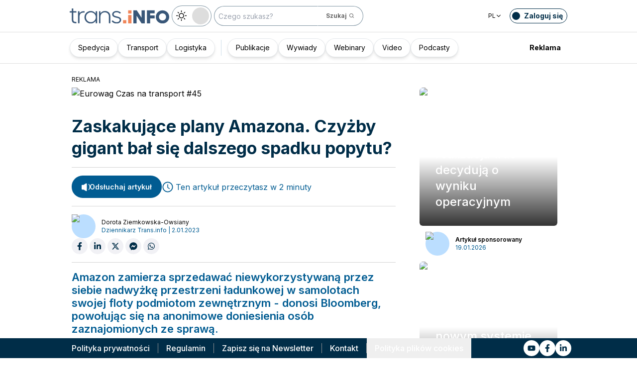

--- FILE ---
content_type: text/html; charset=utf-8
request_url: https://trans.info/pl/zaskakujace-plany-amazona-319566
body_size: 288670
content:
<!DOCTYPE html><html lang="pl" class="scroll-smooth"><head><meta charSet="utf-8"/><meta name="viewport" content="width=device-width, initial-scale=1"/><link rel="preload" as="image" href="https://cdn-trans.info/uploads/2026/01/2e2f236f98f92d14aee468f8bea.webp"/><link rel="preload" as="image" href="https://cdn-trans.info/uploads/2026/01/3ea8508d331d5640f66a7dcd851.webp"/><link rel="stylesheet" href="/_next/static/css/0b8aca63e754225b.css" data-precedence="next"/><link rel="stylesheet" href="/_next/static/css/e328eac134c223f3.css" data-precedence="next"/><link rel="stylesheet" href="/_next/static/css/0788d812fe1c6770.css" data-precedence="next"/><link rel="stylesheet" href="/_next/static/css/d1ce7f61616b3376.css" data-precedence="next"/><link rel="stylesheet" href="/_next/static/css/94d89ef146acf5e9.css" data-precedence="next"/><link rel="preload" as="script" fetchPriority="low" href="/_next/static/chunks/webpack-7523a7377423fd8b.js"/><script src="/_next/static/chunks/fd9d1056-d6259937ab07002b.js" async=""></script><script src="/_next/static/chunks/2117-4bb31372ddf7f55a.js" async=""></script><script src="/_next/static/chunks/main-app-fb757dbf2494d41f.js" async=""></script><script src="/_next/static/chunks/5878-63afada22e240c17.js" async=""></script><script src="/_next/static/chunks/app/error-5b52fa143fc03e3f.js" async=""></script><script src="/_next/static/chunks/4f53ad1b-76b1d327a8ba0349.js" async=""></script><script src="/_next/static/chunks/a63740d3-3cee1c883db8a5f7.js" async=""></script><script src="/_next/static/chunks/8dc5345f-eb58e227352ef8ac.js" async=""></script><script src="/_next/static/chunks/4f9d9cd8-ac730608f1b6e825.js" async=""></script><script src="/_next/static/chunks/9081a741-51aedfaed072c4d2.js" async=""></script><script src="/_next/static/chunks/5735-853fb8ea957c9961.js" async=""></script><script src="/_next/static/chunks/3817-d9692ed11d5fcc0b.js" async=""></script><script src="/_next/static/chunks/6933-7c13990b0819d909.js" async=""></script><script src="/_next/static/chunks/3786-c2c86de1aac8a274.js" async=""></script><script src="/_next/static/chunks/2267-6d39be8c79a8e90e.js" async=""></script><script src="/_next/static/chunks/8333-904be654b0e83d2a.js" async=""></script><script src="/_next/static/chunks/4930-f3f5e749e21a682f.js" async=""></script><script src="/_next/static/chunks/9501-3874ab369a869d6b.js" async=""></script><script src="/_next/static/chunks/1644-ea97ecb0c7a52545.js" async=""></script><script src="/_next/static/chunks/2261-fbf67e7ab9acf76c.js" async=""></script><script src="/_next/static/chunks/8986-89ed499b7221ece4.js" async=""></script><script src="/_next/static/chunks/8224-49feedd0aa0916d3.js" async=""></script><script src="/_next/static/chunks/3603-eb1eead648e8ceb6.js" async=""></script><script src="/_next/static/chunks/6758-0c1281818127b5c1.js" async=""></script><script src="/_next/static/chunks/1317-fc5ee62a39a1a10c.js" async=""></script><script src="/_next/static/chunks/812-b4e4139529499dc0.js" async=""></script><script src="/_next/static/chunks/7679-1f9528065a7df8b8.js" async=""></script><script src="/_next/static/chunks/1093-694ac95b4fa447b7.js" async=""></script><script src="/_next/static/chunks/app/%5Blocale%5D/(default)/%5Bid%5D/page-ce68622a002e2cfe.js" async=""></script><script src="/_next/static/chunks/app/%5Blocale%5D/(default)/template-9fd6c59f45df2c2d.js" async=""></script><script src="/_next/static/chunks/12038df7-c110168237fa73eb.js" async=""></script><script src="/_next/static/chunks/1132-082f38aa12d89a74.js" async=""></script><script src="/_next/static/chunks/8894-c5a25a3bafedb7d9.js" async=""></script><script src="/_next/static/chunks/5544-3426bab855bf833d.js" async=""></script><script src="/_next/static/chunks/7085-61b2b90b37e0b864.js" async=""></script><script src="/_next/static/chunks/2396-c336753bb45fb11f.js" async=""></script><script src="/_next/static/chunks/app/%5Blocale%5D/(default)/page-814e5f10ed942d35.js" async=""></script><script src="/_next/static/chunks/3776-47b1d36c2890c208.js" async=""></script><script src="/_next/static/chunks/2259-bd60322da35d2359.js" async=""></script><script src="/_next/static/chunks/app/%5Blocale%5D/layout-b619b7730e3ecb8f.js" async=""></script><script src="/_next/static/chunks/1056-422f3165c8e8157f.js" async=""></script><script src="/_next/static/chunks/1756-87da362f1581ea17.js" async=""></script><script src="/_next/static/chunks/4236-16de494c25de9a79.js" async=""></script><script src="/_next/static/chunks/3221-21779e18339b04b8.js" async=""></script><script src="/_next/static/chunks/app/%5Blocale%5D/(default)/layout-b250a606d1f64ef9.js" async=""></script><link rel="preload" href="https://www.googletagmanager.com/gtm.js?id=GTM-KXXMPR" as="script"/><meta name="google-site-verification" content="19nDqMsggDPQNfjLbk1RTqyxAHeiGN9DkODy5al6vQY"/><title>Zaskakujące plany Amazona. Gigant boi się spadku popytu? | trans.info</title><meta name="description" content="Amerykański gigant Amazon rozpoczął realizowanie własnych dostaw lotniczych w 2016 r. i dziś ma flotę blisko 100 samolotów."/><meta name="author" content="trans.info"/><meta name="robots" content="max-image-preview:large"/><meta name="theme-color" content="#FFDC3A"/><link rel="canonical" href="https://trans.info/pl/zaskakujace-plany-amazona-319566"/><meta property="og:title" content="Zaskakujące plany Amazona. Gigant boi się spadku popytu?"/><meta property="og:description" content="Zaskakujące plany Amazona. Gigant boi się spadku popytu?"/><meta property="og:url" content="https://trans.info/pl/zaskakujace-plany-amazona-319566"/><meta property="og:image" content="https://cdn-trans.info/uploads/2021/08/509023b22f3c1d41ad18da2d8c1.jpg"/><meta property="og:image:width" content="1300"/><meta property="og:image:height" content="868"/><meta property="og:image:alt" content="Zaskakujące plany Amazona. Gigant boi się spadku popytu?"/><meta property="og:image:type" content="image/jpeg"/><meta property="og:type" content="article"/><meta name="twitter:card" content="summary_large_image"/><meta name="twitter:title" content="Zaskakujące plany Amazona. Gigant boi się spadku popytu?"/><meta name="twitter:description" content="Zaskakujące plany Amazona. Gigant boi się spadku popytu?"/><meta name="twitter:image" content="https://cdn-trans.info/uploads/2021/08/509023b22f3c1d41ad18da2d8c1.jpg"/><meta name="twitter:image:width" content="1300"/><meta name="twitter:image:height" content="868"/><meta name="twitter:image:type" content="image/jpeg"/><meta name="twitter:image:alt" content="Zaskakujące plany Amazona. Gigant boi się spadku popytu?"/><meta name="next-size-adjust"/><script>
        window.dataLayer = window.dataLayer || [];
        function gtag(){window.dataLayer.push(arguments);}
      
        // Set default consent to 'denied' as a placeholder
        // Determine actual values based on your own requirements
        gtag('consent', 'default', {
          'ad_storage': 'denied',
          'ad_user_data': 'denied',
          'ad_personalization': 'denied',
          'analytics_storage': 'denied'
        });
        // set container default parameters
        gtag('js', new Date());
      </script><noscript><iframe style="display:none;visibility:hidden" src="https://www.googletagmanager.com/ns.html?id=GTM-KXXMPR" height="0" width="0"></iframe></noscript><script src="/_next/static/chunks/polyfills-42372ed130431b0a.js" noModule=""></script></head><body class="p-0 __className_22b49a" cz-shortcut-listen="true"><div class="hidden lg:block"><!--$!--><template data-dgst="BAILOUT_TO_CLIENT_SIDE_RENDERING"></template><!--/$--></div><header class="relative sticky top-0 z-50 mb-[72px]"><div class="w-full top-0 transition-all"><div class="w-100 text-premium relative flex flex-col bg-white dark:bg-premium-darker dark:text-white block lg:hidden"><!--$!--><template data-dgst="BAILOUT_TO_CLIENT_SIDE_RENDERING"></template><!--/$--><div class="w-100 text-premium relative sticky z-10 flex min-h-16 items-center justify-between px-3 lg:container bg-white dark:bg-premium-darker"><div class="flex w-max items-center justify-between gap-3 py-3"><a class="flex" href="/pl"><img alt="TransInfo" loading="lazy" width="150" height="37.5" decoding="async" data-nimg="1" class="block dark:hidden" style="color:transparent" src="/static/svg/transinfoLogoColor.svg"/><img alt="TransInfo" loading="lazy" width="150" height="37.5" decoding="async" data-nimg="1" class="dark:block hidden" style="color:transparent" src="/static/svg/transinfoLogoWhiteColor.svg"/></a></div><div class="flex"><button class="flex h-10 w-10 items-center justify-center rounded-full bg-premium-dark text-white"><span class="block w-4"><svg xmlns="http://www.w3.org/2000/svg" fill="none" viewBox="0 0 20 17"><path stroke="currentColor" stroke-linecap="round" stroke-width="3" d="M2.346 1.681h16.016M2.346 8.354h16.016M2.346 15.027h16.016"></path></svg></span></button></div></div><div class="relative flex w-full grow flex-col overflow-auto bg-premium-dark transition-all duration-300 lg:hidden dark:bg-premium-darker dark:text-white pointer-events-none h-0 opacity-0"><nav class="flex min-h-[calc(100vh-104px)] flex-col overflow-auto text-[14px] text-white"><div class="flex grow flex-col"><div class="flex w-full grow justify-around px-8 py-4 text-center font-bold"><div class="flex flex-col justify-center"><a class="block w-full mb-3 pl-2" rel="" href="/pl/category/spedycja">Spedycja</a><a class="block w-full mb-3 pl-2" rel="" href="/pl/category/transport">Transport</a><a class="block w-full mb-3 pl-2" rel="" href="/pl/category/logistyka">Logistyka</a><a class="block w-full mb-3 pl-2" rel="" href="/pl/interviews">Wywiady</a></div><div class="my-2 block min-h-full w-0.5 border-l border-premium-900"></div><div class="flex flex-col justify-center"><a class="block w-full mb-3 pl-2" rel="" href="/pl/page/webinary">Webinary</a><a class="block w-full mb-3 pl-2" rel="" href="/pl/category/video">Video</a><a class="block w-full mb-3 pl-2" rel="" href="/pl/category/podcast">Podcasty</a></div></div><div class="flex grow flex-col justify-center px-8 py-4 text-center font-bold"><a class="block w-full mb-3 pl-2" rel="" href="/pl/tag/pobierz_przewodnik">Pobierz przewodnik</a><a class="block w-full mb-3 pl-2" rel="" href="/pl/contact">Kontakt</a><a class="block w-full mb-3 pl-2" rel="" href="/pl/newsletter">Newsletter</a></div><div class="flex grow flex-col justify-center bg-premium-medium py-2 text-center dark:bg-premium-dark"><h6 class="mb-1 py-1 text-center text-[14px]">Reklama<!-- -->:</h6><div class="flex flex-row items-center px-8 font-bold"><a class="block w-full text-center [&amp;:not(:first-child)]:border-l" rel="nofollow" href="/pl/sales">Reklama</a><a class="block w-full text-center [&amp;:not(:first-child)]:border-l" rel="nofollow" href="/pl/contact">Newsletter</a></div></div><div class="flex w-full grow flex-wrap items-center justify-evenly gap-x-2 px-2 py-4"><div class="flex flex-row gap-x-2"><a rel="nofollow noopener noreferrer" target="_blank" aria-label="Link to yt" href="https://www.youtube.com/channel/UC2w2lDT1nMDvv8P_ZP1SPJQ"><div class="scale-100 rounded-full bg-white transition-all duration-300 ease-in-out hover:-translate-y-1 hover:scale-[1.1] p-2"><svg stroke="currentColor" fill="currentColor" stroke-width="0" viewBox="0 0 576 512" class="text-premium-dark text-md" height="1em" width="1em" xmlns="http://www.w3.org/2000/svg"><path d="M549.655 124.083c-6.281-23.65-24.787-42.276-48.284-48.597C458.781 64 288 64 288 64S117.22 64 74.629 75.486c-23.497 6.322-42.003 24.947-48.284 48.597-11.412 42.867-11.412 132.305-11.412 132.305s0 89.438 11.412 132.305c6.281 23.65 24.787 41.5 48.284 47.821C117.22 448 288 448 288 448s170.78 0 213.371-11.486c23.497-6.321 42.003-24.171 48.284-47.821 11.412-42.867 11.412-132.305 11.412-132.305s0-89.438-11.412-132.305zm-317.51 213.508V175.185l142.739 81.205-142.739 81.201z"></path></svg></div></a><a rel="nofollow noopener noreferrer" target="_blank" aria-label="Link to fb" href="https://www.facebook.com/trans.infoPoland"><div class="scale-100 rounded-full bg-white transition-all duration-300 ease-in-out hover:-translate-y-1 hover:scale-[1.1] p-2"><svg stroke="currentColor" fill="currentColor" stroke-width="0" viewBox="0 0 320 512" class="text-premium-dark text-md" height="1em" width="1em" xmlns="http://www.w3.org/2000/svg"><path d="M279.14 288l14.22-92.66h-88.91v-60.13c0-25.35 12.42-50.06 52.24-50.06h40.42V6.26S260.43 0 225.36 0c-73.22 0-121.08 44.38-121.08 124.72v70.62H22.89V288h81.39v224h100.17V288z"></path></svg></div></a><a rel="nofollow noopener noreferrer" target="_blank" aria-label="Link to li" href="https://www.linkedin.com/showcase/trans-info-poland/"><div class="scale-100 rounded-full bg-white transition-all duration-300 ease-in-out hover:-translate-y-1 hover:scale-[1.1] p-2"><svg stroke="currentColor" fill="currentColor" stroke-width="0" viewBox="0 0 448 512" class="text-premium-dark text-md" height="1em" width="1em" xmlns="http://www.w3.org/2000/svg"><path d="M100.28 448H7.4V148.9h92.88zM53.79 108.1C24.09 108.1 0 83.5 0 53.8a53.79 53.79 0 0 1 107.58 0c0 29.7-24.1 54.3-53.79 54.3zM447.9 448h-92.68V302.4c0-34.7-.7-79.2-48.29-79.2-48.29 0-55.69 37.7-55.69 76.7V448h-92.78V148.9h89.08v40.8h1.3c12.4-23.5 42.69-48.3 87.88-48.3 94 0 111.28 61.9 111.28 142.3V448z"></path></svg></div></a></div><a class="flex gap-x-2 items-center justify-center bg-white text-premium-dark hover:text-premium-900 font-bold rounded-3xl py-1 pl-1 pr-4" rel="nofollow" href="/pl/login"><span class="flex h-8 w-8 items-center justify-center FooterLogin_svg__S4nbv"><svg xmlns="http://www.w3.org/2000/svg" fill="none" viewBox="0 0 42 42"><circle cx="21" cy="21" r="20.5" fill="#fff"></circle><path fill="#015C92" d="M21.05 11c4.918.104 5.476 3.458 4.427 7.328.164.103.5.472.444 1.09-.165 1.135-.663 1.445-.938 1.445-.111.773-.502 1.588-.889 2.104-.276.361-.379.826-.379 1.29 0 .413-.006.15.05.615q.084.223.23.415c-.113.397-.765 2.289-2.995 2.289-2.283 0-2.897-2.041-2.962-2.29q.154-.189.247-.414c.055-.567.065-.303.065-.768 0-.413-.173-.766-.395-1.075-.386-.517-.76-1.393-.872-2.166-.333 0-.827-.31-.938-1.445-.056-.618.206-.987.428-1.09-.553-1.444-1.594-5.926 1.942-6.39.387-.62 1.319-.938 2.534-.938m-3.885 14.978c.443 1.098 1.613 2.58 3.835 2.58 2.224 0 3.39-1.455 3.851-2.565C27.04 27.251 31.5 27.637 31.5 32h-21c0-4.474 4.44-4.782 6.665-6.022"></path></svg></span>Zaloguj się</a><button class="DarkModeSwitch_mobile__kUXgX DarkModeSwitch_darkmodeSwitch__kcnGH"><div class="DarkModeSwitch_pin__qUwpN"></div><p class="DarkModeSwitch_text__zgExZ DarkModeSwitch_textLight__FgjwS"><svg xmlns="http://www.w3.org/2000/svg" width="22" height="22" fill="none"><path fill="currentColor" d="M14.308 6.819a5.33 5.33 0 0 0-3.745-1.565A5.21 5.21 0 0 0 6.82 6.819a5.33 5.33 0 0 0-1.565 3.744c0 1.454.614 2.795 1.565 3.745a5.33 5.33 0 0 0 3.744 1.565 5.21 5.21 0 0 0 3.745-1.565 5.33 5.33 0 0 0 1.565-3.745 5.21 5.21 0 0 0-1.565-3.744m-1.006 6.483a3.87 3.87 0 0 1-2.739 1.118c-1.062 0-2.04-.42-2.738-1.118a3.87 3.87 0 0 1-1.118-2.739c0-1.062.419-2.04 1.118-2.738a3.87 3.87 0 0 1 2.738-1.118c1.062 0 2.04.42 2.739 1.118a3.87 3.87 0 0 1 1.118 2.738c0 1.062-.42 2.04-1.118 2.739M20.4 9.837h-2.152a.74.74 0 0 0-.726.726.74.74 0 0 0 .726.727H20.4a.74.74 0 0 0 .727-.727.74.74 0 0 0-.727-.726M10.564 17.522a.74.74 0 0 0-.727.726V20.4a.74.74 0 0 0 .726.727.74.74 0 0 0 .727-.727v-2.152a.74.74 0 0 0-.726-.726M18.025 17.019l-1.537-1.537c-.252-.28-.727-.28-1.006 0a.71.71 0 0 0 0 1.006l1.537 1.537c.28.28.726.28 1.006 0a.71.71 0 0 0 0-1.006M10.564 0a.74.74 0 0 0-.727.727v2.151a.74.74 0 0 0 .726.727.74.74 0 0 0 .727-.727V.727A.74.74 0 0 0 10.564 0M18.053 3.102a.71.71 0 0 0-1.006 0L15.51 4.639a.71.71 0 0 0 0 1.006c.251.28.726.28 1.006 0l1.537-1.537a.71.71 0 0 0 0-1.006M2.878 9.837H.727a.74.74 0 0 0-.727.726c0 .392.307.727.727.727h2.151a.74.74 0 0 0 .727-.727.74.74 0 0 0-.727-.726M5.617 15.482c-.251-.28-.726-.28-1.006 0l-1.537 1.537a.71.71 0 0 0 0 1.006c.28.28.727.28 1.006 0l1.537-1.537a.71.71 0 0 0 0-1.006M5.617 4.639 4.08 3.102a.71.71 0 0 0-1.006 0 .71.71 0 0 0 0 1.006l1.537 1.537c.28.28.727.28 1.006 0a.71.71 0 0 0 0-1.006"></path></svg></p><p class="DarkModeSwitch_text__zgExZ DarkModeSwitch_textDark__virQf"><svg xmlns="http://www.w3.org/2000/svg" width="16" height="16" fill="none"><path fill="currentColor" d="M15.622 9.106a.56.56 0 0 0-.47.102 6 6 0 0 1-1.82 1.067c-.634.246-1.33.37-2.065.37A6 6 0 0 1 7.013 8.88a6.05 6.05 0 0 1-1.758-4.268c0-.698.123-1.375.327-1.99A5.5 5.5 0 0 1 6.564.857a.525.525 0 0 0-.082-.739.56.56 0 0 0-.47-.102 8.25 8.25 0 0 0-4.335 2.913A8.15 8.15 0 0 0 0 7.874c0 2.237.9 4.268 2.372 5.746A8.05 8.05 0 0 0 8.097 16c1.881 0 3.62-.657 5.01-1.744a8.1 8.1 0 0 0 2.862-4.494c.103-.308-.06-.595-.347-.656m-3.129 4.288a6.97 6.97 0 0 1-4.355 1.518c-1.942 0-3.7-.8-4.969-2.072a7.05 7.05 0 0 1-2.065-4.986c0-1.621.532-3.098 1.452-4.288a7 7 0 0 1 2.351-1.97 7 7 0 0 0-.286.697 6.9 6.9 0 0 0-.388 2.34c0 1.949.797 3.734 2.065 5.006a7.05 7.05 0 0 0 4.989 2.073c.859 0 1.677-.144 2.433-.431.266-.103.532-.206.777-.329a7.5 7.5 0 0 1-2.004 2.442"></path></svg></p></button></div><div class="flex grow flex-col justify-center px-8 pb-8 pt-2 text-center text-[14px]"><a class="block pb-1" rel="nofollow" href="/pl/policy">Polityka prywatności</a><a class="block pb-1" rel="nofollow" href="/pl/rules">Regulamin</a><button>Polityka plików cookies</button></div></div></nav></div></div><div class="absolute top-full w-full lg:hidden"><div class="absolute left-0 top-0 h-full w-full bg-white opacity-[0.5] dark:bg-premium-dark"></div><div class="PillBar_pillGroup__GRv56"><a class="PillBar_pillButton__7W1V_ bg-white text-black" href="/pl/category/spedycja">Spedycja</a><a class="PillBar_pillButton__7W1V_ bg-white text-black" href="/pl/category/transport">Transport</a><a class="PillBar_pillButton__7W1V_ bg-white text-black" href="/pl/category/logistyka">Logistyka</a></div></div><div class="rounded-b-2xl bg-premium-dark text-white shadow-xl lg:rounded-none lg:bg-white lg:text-black lg:shadow-none dark:bg-premium-dark dark:bg-premium-darker dark:text-white hidden lg:block"><div class="mx-auto flex h-16 items-center justify-between px-3 container"><div class="flex w-max items-center justify-between gap-3 py-3"><a class="flex" href="/pl"><img alt="TransInfo" loading="lazy" width="200" height="50" decoding="async" data-nimg="1" class="lg:block dark:hidden" style="color:transparent" src="/static/svg/transinfoLogoColor.svg"/><img alt="TransInfo" loading="lazy" width="200" height="50" decoding="async" data-nimg="1" class="lg:hidden dark:block" style="color:transparent" src="/static/svg/transinfoLogoWhiteColor.svg"/></a><button class="DarkModeSwitch_mobile__kUXgX DarkModeSwitch_darkmodeSwitch__kcnGH hidden lg:block"><div class="DarkModeSwitch_pin__qUwpN"></div><p class="DarkModeSwitch_text__zgExZ DarkModeSwitch_textLight__FgjwS"><svg xmlns="http://www.w3.org/2000/svg" width="22" height="22" fill="none"><path fill="currentColor" d="M14.308 6.819a5.33 5.33 0 0 0-3.745-1.565A5.21 5.21 0 0 0 6.82 6.819a5.33 5.33 0 0 0-1.565 3.744c0 1.454.614 2.795 1.565 3.745a5.33 5.33 0 0 0 3.744 1.565 5.21 5.21 0 0 0 3.745-1.565 5.33 5.33 0 0 0 1.565-3.745 5.21 5.21 0 0 0-1.565-3.744m-1.006 6.483a3.87 3.87 0 0 1-2.739 1.118c-1.062 0-2.04-.42-2.738-1.118a3.87 3.87 0 0 1-1.118-2.739c0-1.062.419-2.04 1.118-2.738a3.87 3.87 0 0 1 2.738-1.118c1.062 0 2.04.42 2.739 1.118a3.87 3.87 0 0 1 1.118 2.738c0 1.062-.42 2.04-1.118 2.739M20.4 9.837h-2.152a.74.74 0 0 0-.726.726.74.74 0 0 0 .726.727H20.4a.74.74 0 0 0 .727-.727.74.74 0 0 0-.727-.726M10.564 17.522a.74.74 0 0 0-.727.726V20.4a.74.74 0 0 0 .726.727.74.74 0 0 0 .727-.727v-2.152a.74.74 0 0 0-.726-.726M18.025 17.019l-1.537-1.537c-.252-.28-.727-.28-1.006 0a.71.71 0 0 0 0 1.006l1.537 1.537c.28.28.726.28 1.006 0a.71.71 0 0 0 0-1.006M10.564 0a.74.74 0 0 0-.727.727v2.151a.74.74 0 0 0 .726.727.74.74 0 0 0 .727-.727V.727A.74.74 0 0 0 10.564 0M18.053 3.102a.71.71 0 0 0-1.006 0L15.51 4.639a.71.71 0 0 0 0 1.006c.251.28.726.28 1.006 0l1.537-1.537a.71.71 0 0 0 0-1.006M2.878 9.837H.727a.74.74 0 0 0-.727.726c0 .392.307.727.727.727h2.151a.74.74 0 0 0 .727-.727.74.74 0 0 0-.727-.726M5.617 15.482c-.251-.28-.726-.28-1.006 0l-1.537 1.537a.71.71 0 0 0 0 1.006c.28.28.727.28 1.006 0l1.537-1.537a.71.71 0 0 0 0-1.006M5.617 4.639 4.08 3.102a.71.71 0 0 0-1.006 0 .71.71 0 0 0 0 1.006l1.537 1.537c.28.28.727.28 1.006 0a.71.71 0 0 0 0-1.006"></path></svg></p><p class="DarkModeSwitch_text__zgExZ DarkModeSwitch_textDark__virQf"><svg xmlns="http://www.w3.org/2000/svg" width="16" height="16" fill="none"><path fill="currentColor" d="M15.622 9.106a.56.56 0 0 0-.47.102 6 6 0 0 1-1.82 1.067c-.634.246-1.33.37-2.065.37A6 6 0 0 1 7.013 8.88a6.05 6.05 0 0 1-1.758-4.268c0-.698.123-1.375.327-1.99A5.5 5.5 0 0 1 6.564.857a.525.525 0 0 0-.082-.739.56.56 0 0 0-.47-.102 8.25 8.25 0 0 0-4.335 2.913A8.15 8.15 0 0 0 0 7.874c0 2.237.9 4.268 2.372 5.746A8.05 8.05 0 0 0 8.097 16c1.881 0 3.62-.657 5.01-1.744a8.1 8.1 0 0 0 2.862-4.494c.103-.308-.06-.595-.347-.656m-3.129 4.288a6.97 6.97 0 0 1-4.355 1.518c-1.942 0-3.7-.8-4.969-2.072a7.05 7.05 0 0 1-2.065-4.986c0-1.621.532-3.098 1.452-4.288a7 7 0 0 1 2.351-1.97 7 7 0 0 0-.286.697 6.9 6.9 0 0 0-.388 2.34c0 1.949.797 3.734 2.065 5.006a7.05 7.05 0 0 0 4.989 2.073c.859 0 1.677-.144 2.433-.431.266-.103.532-.206.777-.329a7.5 7.5 0 0 1-2.004 2.442"></path></svg></p></button><form class="flex h-full translate-x-9 items-center lg:translate-x-0 hidden lg:flex" action="/pl/search" method="GET"><input type="text" placeholder="Czego szukasz?" class="h-10 rounded-full border border-premium-dark border-opacity-50 bg-white px-2 py-[9px] pr-6 text-sm text-black opacity-100 outline-none transition-all placeholder:text-sm placeholder:italic lg:py-[5px] dark:border-premium-500 dark:bg-premium-dark dark:text-white" name="q"/><button type="submit" class="flex h-10 w-10 -translate-x-9 items-center justify-center rounded-br-full rounded-tr-full border border-premium-dark border-l-transparent border-opacity-50 bg-white text-xs font-bold text-premium-dark text-white transition-colors hover:bg-premium-500 lg:w-auto lg:border-l-transparent lg:px-4 lg:py-2 lg:text-gray-700 dark:border-premium-500 dark:border-l-transparent dark:bg-premium-dark dark:hover:bg-premium-500"><span class="hidden lg:inline">Szukaj</span><svg stroke="currentColor" fill="currentColor" stroke-width="0" viewBox="0 0 24 24" class="h-6 w-6 lg:ml-1 lg:h-auto lg:w-auto" height="1em" width="1em" xmlns="http://www.w3.org/2000/svg"><path d="M10 18a7.952 7.952 0 0 0 4.897-1.688l4.396 4.396 1.414-1.414-4.396-4.396A7.952 7.952 0 0 0 18 10c0-4.411-3.589-8-8-8s-8 3.589-8 8 3.589 8 8 8zm0-14c3.309 0 6 2.691 6 6s-2.691 6-6 6-6-2.691-6-6 2.691-6 6-6z"></path></svg></button></form></div><div class="flex w-max items-center justify-between gap-3 py-3"><div class="relative hidden lg:block mx-4"><button class="flex items-center gap-1 dark:text-white text-black bg-white text-xs dark:bg-premium-darker">PL<svg stroke="currentColor" fill="currentColor" stroke-width="0" viewBox="0 0 512 512" class="h-3 w-3" height="1em" width="1em" xmlns="http://www.w3.org/2000/svg"><path d="M256 294.1L383 167c9.4-9.4 24.6-9.4 33.9 0s9.3 24.6 0 34L273 345c-9.1 9.1-23.7 9.3-33.1.7L95 201.1c-4.7-4.7-7-10.9-7-17s2.3-12.3 7-17c9.4-9.4 24.6-9.4 33.9 0l127.1 127z"></path></svg></button><div class="absolute left-0 rounded-lg border border-gray-600  dark:bg-premium-dark dark:text-white transition-opacity z-[100] pointer-events-none opacity-0 top-full mt-3 text-black bg-white"><a hrefLang="en" class="block w-full p-2 text-left text-xs transition-colors hover:bg-gray-200 hover:text-black rounded-t-lg" href="/en">English</a><a hrefLang="es" class="block w-full p-2 text-left text-xs transition-colors hover:bg-gray-200 hover:text-black" href="/es">Español</a><a hrefLang="de" class="block w-full p-2 text-left text-xs transition-colors hover:bg-gray-200 hover:text-black" href="/de">Deutsch</a><a hrefLang="fr" class="block w-full p-2 text-left text-xs transition-colors hover:bg-gray-200 hover:text-black" href="/fr">Français</a><a hrefLang="it" class="block w-full p-2 text-left text-xs transition-colors hover:bg-gray-200 hover:text-black" href="/it">Italiano</a><a hrefLang="lt" class="block w-full p-2 text-left text-xs transition-colors hover:bg-gray-200 hover:text-black" href="/lt">Lietuvių</a><a hrefLang="ua" class="block w-full p-2 text-left text-xs transition-colors hover:bg-gray-200 hover:text-black" href="/ua">Українська</a><a hrefLang="hu" class="block w-full p-2 text-left text-xs transition-colors hover:bg-gray-200 hover:text-black" href="/hu">Magyar</a><a hrefLang="ro" class="block w-full p-2 text-left text-xs transition-colors hover:bg-gray-200 hover:text-black" href="/ro">Română</a><a hrefLang="ru" class="block w-full p-2 text-left text-xs transition-colors hover:bg-gray-200 hover:text-black rounded-b-lg" href="/ru">Русский</a></div></div><form class="flex h-full translate-x-9 items-center lg:translate-x-0 lg:hidden" action="/pl/search" method="GET"><input type="text" placeholder="Czego szukasz?" class="h-10 rounded-full border border-premium-dark border-opacity-50 bg-white px-2 py-[9px] pr-6 text-sm text-black opacity-100 outline-none transition-all placeholder:text-sm placeholder:italic lg:py-[5px] dark:border-premium-500 dark:bg-premium-dark dark:text-white" name="q"/><button type="submit" class="flex h-10 w-10 -translate-x-9 items-center justify-center rounded-br-full rounded-tr-full border border-premium-dark border-l-transparent border-opacity-50 bg-white text-xs font-bold text-premium-dark text-white transition-colors hover:bg-premium-500 lg:w-auto lg:border-l-transparent lg:px-4 lg:py-2 lg:text-gray-700 dark:border-premium-500 dark:border-l-transparent dark:bg-premium-dark dark:hover:bg-premium-500"><span class="hidden lg:inline">Szukaj</span><svg stroke="currentColor" fill="currentColor" stroke-width="0" viewBox="0 0 24 24" class="h-6 w-6 lg:ml-1 lg:h-auto lg:w-auto" height="1em" width="1em" xmlns="http://www.w3.org/2000/svg"><path d="M10 18a7.952 7.952 0 0 0 4.897-1.688l4.396 4.396 1.414-1.414-4.396-4.396A7.952 7.952 0 0 0 18 10c0-4.411-3.589-8-8-8s-8 3.589-8 8 3.589 8 8 8zm0-14c3.309 0 6 2.691 6 6s-2.691 6-6 6-6-2.691-6-6 2.691-6 6-6z"></path></svg></button></form><a rel="nofollow" class="lg:text-premium-dark lg:hover:text-premium-900 dark:hover:text-premium-100 flex items-center pl-1 pr-2 text-sm font-bold transition-all dark:text-white border border-premium-dark dark:border-premium-500 rounded-full p-1" href="/pl/login?from=/zaskakujace-plany-amazona-319566"><div class="mr-2 rounded-full bg-premium-dark p-2 text-white dark:bg-white dark:text-premium-dark"><!--$--><svg xmlns="http://www.w3.org/2000/svg" fill="none" viewBox="0 0 18 18" width="16" height="16"><path fill="currentColor" d="M9.042 0c4.216.089 4.694 2.964 3.795 6.28.141.09.428.406.38.936-.14.973-.567 1.238-.803 1.238-.095.663-.43 1.36-.762 1.803-.236.31-.324.708-.324 1.107 0 .353-.006.128.042.526q.073.191.197.356c-.097.34-.656 1.962-2.567 1.962-1.957 0-2.483-1.75-2.54-1.962q.134-.163.212-.356c.048-.485.057-.26.057-.658 0-.354-.148-.657-.339-.922-.331-.443-.652-1.193-.747-1.856-.286 0-.71-.265-.804-1.238-.048-.53.176-.846.366-.935C4.731 5.043 3.84 1.2 6.87.803 7.2.273 8 0 9.042 0M5.713 12.838c.38.942 1.383 2.213 3.287 2.213 1.906 0 2.906-1.248 3.3-2.2C14.178 13.93 18 14.262 18 18H0c0-3.835 3.805-4.098 5.713-5.162"></path></svg><!--/$--></div><span class="hidden text-nowrap lg:block">Zaloguj się</span></a></div></div><nav class="absolute top-full w-full border-b border-t border-gray-500 px-2 hidden lg:block"><div class="absolute left-0 top-0 h-full w-full bg-white opacity-[0.8]  dark:bg-premium-dark"></div><div class="container mx-auto"><ul class="flex items-center justify-start gap-3 p-2 lg:gap-1 lg:p-1"><ul class="flex items-center justify-start gap-3 p-2"><li class="group relative flex h-full flex-grow items-center justify-center"><a class="border border-opacity-10 bg-white border-premium-dark hover:opacity-30 flex h-full px-4 py-2 items-center justify-start rounded-full text-sm transition-colors whitespace-nowrap flex items-center justify-center gap-1 border shadow-md bg-white text-black hover:text-black" href="/pl/category/spedycja">Spedycja</a></li><li class="group relative flex h-full flex-grow items-center justify-center"><a class="border border-opacity-10 bg-white border-premium-dark hover:opacity-30 flex h-full px-4 py-2 items-center justify-start rounded-full text-sm transition-colors whitespace-nowrap flex items-center justify-center gap-1 border shadow-md bg-white text-black hover:text-black" href="/pl/category/transport">Transport</a></li><li class="group relative flex h-full flex-grow items-center justify-center"><a class="border border-opacity-10 bg-white border-premium-dark hover:opacity-30 flex h-full px-4 py-2 items-center justify-start rounded-full text-sm transition-colors whitespace-nowrap flex items-center justify-center gap-1 border shadow-md bg-white text-black hover:text-black" href="/pl/category/logistyka">Logistyka</a></li></ul><div class="mx-4 h-8 border-r border-premium-900 lg:mx-1"></div><ul class="flex items-center justify-start gap-3 p-2"><li class="group relative flex h-full flex-grow items-center justify-center"><a class="border border-opacity-10 bg-white border-premium-dark hover:opacity-30 flex h-full px-4 py-2 items-center justify-start rounded-full text-sm transition-colors whitespace-nowrap flex items-center justify-center gap-1 border shadow-md bg-white text-black hover:text-black" href="/pl/page/e-magazyn">Publikacje</a></li><li class="group relative flex h-full flex-grow items-center justify-center"><a class="border border-opacity-10 bg-white border-premium-dark hover:opacity-30 flex h-full px-4 py-2 items-center justify-start rounded-full text-sm transition-colors whitespace-nowrap flex items-center justify-center gap-1 border shadow-md bg-white text-black hover:text-black" href="/pl/interviews">Wywiady</a></li><li class="group relative flex h-full flex-grow items-center justify-center"><a class="border border-opacity-10 bg-white border-premium-dark hover:opacity-30 flex h-full px-4 py-2 items-center justify-start rounded-full text-sm transition-colors whitespace-nowrap flex items-center justify-center gap-1 border shadow-md bg-white text-black hover:text-black" href="/pl/page/webinary">Webinary</a></li><li class="group relative flex h-full flex-grow items-center justify-center"><a class="border border-opacity-10 bg-white border-premium-dark hover:opacity-30 flex h-full px-4 py-2 items-center justify-start rounded-full text-sm transition-colors whitespace-nowrap flex items-center justify-center gap-1 border shadow-md bg-white text-black hover:text-black" href="/pl/category/video">Video</a></li><li class="group relative flex h-full flex-grow items-center justify-center"><a class="border border-opacity-10 bg-white border-premium-dark hover:opacity-30 flex h-full px-4 py-2 items-center justify-start rounded-full text-sm transition-colors whitespace-nowrap flex items-center justify-center gap-1 border shadow-md bg-white text-black hover:text-black" href="/pl/category/podcast">Podcasty</a></li></ul><div class="flex w-full flex-col items-end"><ul class="flex items-center justify-start gap-3 p-2"><li class="group relative flex h-full flex-grow items-center justify-center min-w-[200px] lg:min-w-[90px]"><a class="flex h-full items-center justify-center px-2 py-2 text-sm font-bold transition-colors hover:opacity-70" href="/pl/sales">Reklama</a></li></ul></div></ul></div></nav></div></div></header><div class="transition-all relative lg:pb-20 w-full opacity-0 top-[50px]"><div class="container mx-auto lg:grid lg:grid-cols-3"><div class="pt-4 lg:col-span-2"><div class="w-full px-3 lg:px-4"><div class="leading-xs mb-2 w-full text-left text-xs font-normal">REKLAMA</div><div class="hidden md:block"><a href="https://go.eurowag.com/pl/czas-na-transport-webinar-045/?utm_campaign=2601_PL_Other_Acquisition_Webinar-045&amp;utm_medium=transinfo&amp;utm_source=digital%20other" target="_blank"><img src="https://cdn-trans.info/uploads/2026/01/2e2f236f98f92d14aee468f8bea.webp" alt="Eurowag Czas na transport #45" class="w-full rounded-md"/></a></div><div class="block md:hidden"><a href="https://go.eurowag.com/pl/czas-na-transport-webinar-045/?utm_campaign=2601_PL_Other_Acquisition_Webinar-045&amp;utm_medium=transinfo&amp;utm_source=digital%20other" target="_blank"><img src="https://cdn-trans.info/uploads/2026/01/3ea8508d331d5640f66a7dcd851.webp" alt="Eurowag Czas na transport #45" class="w-full rounded-md"/></a></div></div><div class="block px-3 py-4 lg:px-4 lg:py-8 lg:pb-16"><div class="lg:hidden"><img alt="" loading="lazy" width="735" height="500" decoding="async" data-nimg="1" class="mb-2 h-auto w-full rounded-md" style="color:transparent" src="https://cdn-trans.info/uploads/2021/08/509023b22f3c1d41ad18da2d8c1.jpg"/><p class="text-xs text-gray-600 lg:text-sm">Fot. Amazon</p></div><h1 class="mb-4 text-lg font-bold leading-[1.3] text-premium-dark md:text-xl lg:text-[2.125rem] lg:leading-[1.3] dark:text-white">Zaskakujące plany Amazona. Czyżby gigant bał się dalszego spadku popytu?</h1><div class="mb-4 flex items-center justify-between gap-2 border-b border-t border-ebony border-opacity-20 py-4 lg:justify-start lg:gap-8"><div id="speech-synthesis-controller" class="flex flex-row items-center gap-2 rounded-full bg-premium-900 px-5 py-3 text-[0.875rem] font-[600] text-white lg:mb-0 dark:bg-premium-dark"><div class="h-[16px] w-[16px]"><!--$--><svg xmlns="http://www.w3.org/2000/svg" fill="none" viewBox="0 0 14 13" width="18" height="18"><path fill="currentColor" fill-rule="evenodd" d="M8.252 1.002A1 1 0 0 0 6.73.148L3.304 2.242a.04.04 0 0 0-.021.038c0 .024-.02.044-.044.044H1a1 1 0 0 0-1 1v5.453a1 1 0 0 0 1 1h2.239c.024 0 .044.02.044.044q0 .025.021.038l3.426 2.094a1 1 0 0 0 1.522-.853z" clip-rule="evenodd"></path><path stroke="currentColor" d="M10.995 10.15a6.39 6.39 0 0 0 0-9.035"></path></svg><!--/$--></div><p class="mb-0 whitespace-nowrap">Odsłuchaj artykuł</p></div><div class="flex items-center text-premium-900 dark:text-orange-500"><svg stroke="currentColor" fill="currentColor" stroke-width="0" viewBox="0 0 1024 1024" class="mr-1 h-6 w-6" height="1em" width="1em" xmlns="http://www.w3.org/2000/svg"><path d="M512 64C264.6 64 64 264.6 64 512s200.6 448 448 448 448-200.6 448-448S759.4 64 512 64zm0 820c-205.4 0-372-166.6-372-372s166.6-372 372-372 372 166.6 372 372-166.6 372-372 372z"></path><path d="M686.7 638.6L544.1 535.5V288c0-4.4-3.6-8-8-8H488c-4.4 0-8 3.6-8 8v275.4c0 2.6 1.2 5 3.3 6.5l165.4 120.6c3.6 2.6 8.6 1.8 11.2-1.7l28.6-39c2.6-3.7 1.8-8.7-1.8-11.2z"></path></svg>Ten artykuł przeczytasz w 2 minuty</div></div><div class="flex items-center gap-4 md:block xxxl:flex mb-4"><div class="items-left mb-4 flex flex-shrink-0 flex-col xl:mb-0"><div class="group flex items-center justify-between mr-2"><a class="flex items-center" href="/pl/user/dorota-ziemkowska"><img alt="Dorota Ziemkowska-Owsiany" loading="lazy" width="48" height="48" decoding="async" data-nimg="1" class="mr-3 h-8 w-8 rounded-full bg-premium-100 transition-transform group-hover:scale-110 lg:h-12 lg:w-12" style="color:transparent" src="https://cdn-trans.info/uploads/2018/02/eeddf0874a0ac112b000130878f.png"/><div class="flex flex-col text-xs"><p class="mr-2 text-black dark:text-white">Dorota Ziemkowska-Owsiany</p><p class="text-premium-900 dark:text-orange-500">Dziennikarz Trans.info | 2.01.2023</p></div></a></div></div><div class="flex items-center hidden flex-shrink-0 sm:flex"><!--$--><button class="react-share__ShareButton mr-1" style="background-color:transparent;border:none;padding:0;font:inherit;color:inherit;cursor:pointer"><div class="block h-8 w-8 rounded-full bg-gray-200 p-2 text-premium-dark transition-all hover:scale-110 hover:bg-gray-500"><svg stroke="currentColor" fill="currentColor" stroke-width="0" viewBox="0 0 320 512" class="h-4 w-4" height="1em" width="1em" xmlns="http://www.w3.org/2000/svg"><path d="M279.14 288l14.22-92.66h-88.91v-60.13c0-25.35 12.42-50.06 52.24-50.06h40.42V6.26S260.43 0 225.36 0c-73.22 0-121.08 44.38-121.08 124.72v70.62H22.89V288h81.39v224h100.17V288z"></path></svg></div></button><!--/$--><!--$--><button class="react-share__ShareButton mr-1" style="background-color:transparent;border:none;padding:0;font:inherit;color:inherit;cursor:pointer"><div class="block h-8 w-8 rounded-full bg-gray-200 p-2 text-premium-dark transition-all hover:scale-110 hover:bg-gray-500"><svg stroke="currentColor" fill="currentColor" stroke-width="0" viewBox="0 0 448 512" class="h-4 w-4" height="1em" width="1em" xmlns="http://www.w3.org/2000/svg"><path d="M100.28 448H7.4V148.9h92.88zM53.79 108.1C24.09 108.1 0 83.5 0 53.8a53.79 53.79 0 0 1 107.58 0c0 29.7-24.1 54.3-53.79 54.3zM447.9 448h-92.68V302.4c0-34.7-.7-79.2-48.29-79.2-48.29 0-55.69 37.7-55.69 76.7V448h-92.78V148.9h89.08v40.8h1.3c12.4-23.5 42.69-48.3 87.88-48.3 94 0 111.28 61.9 111.28 142.3V448z"></path></svg></div></button><!--/$--><!--$--><button class="react-share__ShareButton mr-1" style="background-color:transparent;border:none;padding:0;font:inherit;color:inherit;cursor:pointer"><div class="block h-8 w-8 rounded-full bg-gray-200 p-2 text-premium-dark transition-all hover:scale-110 hover:bg-gray-500"><svg stroke="currentColor" fill="currentColor" stroke-width="0" viewBox="0 0 24 24" class="h-4 w-4" height="1em" width="1em" xmlns="http://www.w3.org/2000/svg"><path d="M18.2048 2.25H21.5128L14.2858 10.51L22.7878 21.75H16.1308L10.9168 14.933L4.95084 21.75H1.64084L9.37084 12.915L1.21484 2.25H8.04084L12.7538 8.481L18.2048 2.25ZM17.0438 19.77H18.8768L7.04484 4.126H5.07784L17.0438 19.77Z"></path></svg></div></button><!--/$--><!--$--><button class="react-share__ShareButton mr-1" style="background-color:transparent;border:none;padding:0;font:inherit;color:inherit;cursor:pointer"><div class="block h-8 w-8 rounded-full bg-gray-200 p-2 text-premium-dark transition-all hover:scale-110 hover:bg-gray-500"><svg stroke="currentColor" fill="currentColor" stroke-width="0" viewBox="0 0 512 512" class="h-4 w-4" height="1em" width="1em" xmlns="http://www.w3.org/2000/svg"><path d="M256.55 8C116.52 8 8 110.34 8 248.57c0 72.3 29.71 134.78 78.07 177.94 8.35 7.51 6.63 11.86 8.05 58.23A19.92 19.92 0 0 0 122 502.31c52.91-23.3 53.59-25.14 62.56-22.7C337.85 521.8 504 423.7 504 248.57 504 110.34 396.59 8 256.55 8zm149.24 185.13l-73 115.57a37.37 37.37 0 0 1-53.91 9.93l-58.08-43.47a15 15 0 0 0-18 0l-78.37 59.44c-10.46 7.93-24.16-4.6-17.11-15.67l73-115.57a37.36 37.36 0 0 1 53.91-9.93l58.06 43.46a15 15 0 0 0 18 0l78.41-59.38c10.44-7.98 24.14 4.54 17.09 15.62z"></path></svg></div></button><!--/$--><!--$--><button class="react-share__ShareButton mr-1" style="background-color:transparent;border:none;padding:0;font:inherit;color:inherit;cursor:pointer"><div class="block h-8 w-8 rounded-full bg-gray-200 p-2 text-premium-dark transition-all hover:scale-110 hover:bg-gray-500"><svg stroke="currentColor" fill="currentColor" stroke-width="0" viewBox="0 0 448 512" class="h-4 w-4" height="1em" width="1em" xmlns="http://www.w3.org/2000/svg"><path d="M380.9 97.1C339 55.1 283.2 32 223.9 32c-122.4 0-222 99.6-222 222 0 39.1 10.2 77.3 29.6 111L0 480l117.7-30.9c32.4 17.7 68.9 27 106.1 27h.1c122.3 0 224.1-99.6 224.1-222 0-59.3-25.2-115-67.1-157zm-157 341.6c-33.2 0-65.7-8.9-94-25.7l-6.7-4-69.8 18.3L72 359.2l-4.4-7c-18.5-29.4-28.2-63.3-28.2-98.2 0-101.7 82.8-184.5 184.6-184.5 49.3 0 95.6 19.2 130.4 54.1 34.8 34.9 56.2 81.2 56.1 130.5 0 101.8-84.9 184.6-186.6 184.6zm101.2-138.2c-5.5-2.8-32.8-16.2-37.9-18-5.1-1.9-8.8-2.8-12.5 2.8-3.7 5.6-14.3 18-17.6 21.8-3.2 3.7-6.5 4.2-12 1.4-32.6-16.3-54-29.1-75.5-66-5.7-9.8 5.7-9.1 16.3-30.3 1.8-3.7.9-6.9-.5-9.7-1.4-2.8-12.5-30.1-17.1-41.2-4.5-10.8-9.1-9.3-12.5-9.5-3.2-.2-6.9-.2-10.6-.2-3.7 0-9.7 1.4-14.8 6.9-5.1 5.6-19.4 19-19.4 46.3 0 27.3 19.9 53.7 22.6 57.4 2.8 3.7 39.1 59.7 94.8 83.8 35.2 15.2 49 16.5 66.6 13.9 10.7-1.6 32.8-13.4 37.4-26.4 4.6-13 4.6-24.1 3.2-26.4-1.3-2.5-5-3.9-10.5-6.6z"></path></svg></div></button><!--/$--></div></div><div class="mb-4 border-b border-ebony border-opacity-20"></div><p class="article-before-content mb-4 font-semibold leading-[1.2] text-premium-900 lg:text-[1.375rem] dark:text-white">Amazon zamierza sprzedawać niewykorzystywaną przez siebie nadwyżkę przestrzeni ładunkowej w samolotach swojej floty podmiotom zewnętrznym - donosi Bloomberg, powołując się na anonimowe doniesienia osób zaznajomionych ze sprawą.</p><div class="mb-4 hidden lg:block"><img alt="" loading="lazy" width="735" height="500" decoding="async" data-nimg="1" class="mb-2 h-auto w-full rounded-md" style="color:transparent" src="https://cdn-trans.info/uploads/2021/08/509023b22f3c1d41ad18da2d8c1.jpg"/><p class="text-xs text-gray-600 lg:text-sm">Fot. Amazon</p></div><article><div class="article-content protected"><div><p></p>
<p>Wśród możliwych ładunków wymieniane jest wypełnianie nadwyżki miejsca w ładowniach samolotów cargo ananasami lub łososiem, przy lotach powrotnych z Hawajów lub Alaski. Rzecznik Amazona nie komentuje tych doniesień.</p>
<p>Amerykański gigant rozpoczął realizowanie własnych dostaw lotniczych w 2016 r. i dziś ma flotę blisko 100 samolotów. Jeszcze pod koniec 2021 r. firma Jeffa Bezosa rozglądała się za ciężkimi samolotami transportowymi. Miały one umożliwić “<a href="https://trans.info/pl/amazon-wchodzi-w-spedycje-czy-przejmie-kolejny-rynek-275458" target="_blank" rel="noopener">odbiór towarów bezpośrednio z fabryk w Chinach i dystrybuowanie ich na pozostałych kontynentach własnymi siłami, bez polegania na pośrednikach</a>”.</p>
<p>Wydawało się, że firma chce konkurować z gigantami branży kurierskiej, takimi jak UPS lub FedEx. Kolejne inwestycje, np. hub na lotnisku Cincinnati/Northern Kentucky International Airport tylko zdawały się to potwierdzać.</p>
<p>Tymczasem po boomie na rynku e-commerce notowanym podczas pandemii, popyt spada. Bloomberg podaje, że zainteresowanie transportem lotniczym cargo maleje i szacuje się, że sytuacja w 2023 r. nie poprawi się.</p>
<blockquote><p>IATA przewiduje, że sektor wygeneruje sprzedaż w wysokości 149,4 mld dolarów, czyli około 52 mld dolarów mniej niż w 2022 r.” – czytamy.</p></blockquote>
<p><a href="https://bit.ly/articleheader_Webinar_trans_eu_10_01_23" target="_blank" rel="noopener"><img class="alignnone size-full wp-image-319289" loading="lazy" width="1024" height="300" src="https://d1dcnte8mfzkpv.cloudfront.net/uploads/2022/12/23b7370764a59df922e86e23cae5.jpg" alt="" srcSet="https://cdn-trans.info/uploads/2022/12/23b7370764a59df922e86e23cae5.jpg 1024w, https://cdn-trans.info/uploads/2022/12/23b7370764a59df922e86e23cae5-600x176.jpg 600w, https://cdn-trans.info/uploads/2022/12/23b7370764a59df922e86e23cae5-768x225.jpg 768w" sizes="(max-width: 1024px) 100vw, 1024px"/></a></p>
</div></div></article><div><div class=" my-2 mr-4 inline-block text-lg font-bold lg:text-xl">Tagi<!-- -->:</div><ul class="inline-flex flex-wrap"><li class="mb-1 mr-1"><a class="block rounded-full bg-premium-900 px-2 py-1 text-sm text-white transition-colors hover:bg-premium-700 hover:text-white" href="/pl/tag/amazon">#<!-- -->Amazon</a></li><li class="mb-1 mr-1"><a class="block rounded-full bg-premium-900 px-2 py-1 text-sm text-white transition-colors hover:bg-premium-700 hover:text-white" href="/pl/tag/amazon-air">#<!-- -->Amazon Air</a></li><li class="mb-1 mr-1"><a class="block rounded-full bg-premium-900 px-2 py-1 text-sm text-white transition-colors hover:bg-premium-700 hover:text-white" href="/pl/tag/logistyka">#<!-- -->logistyka</a></li></ul></div><div class="h-0.5 w-full"></div><div class="xl:mt-2"></div></div><div class="px-4 pb-4 lg:hidden"><!--$--><!--/$--><!--$--><div class="flex w-full flex-col gap-4"><div class="flex h-[350px] flex-col"><a class="group relative h-full flex-col overflow-hidden rounded-md lg:rounded-md flex lg:flex" href="/pl/koszty-tras-w-firmie-transportowej-dlaczego-planowanie-i-realizacja-tras-decyduja-o-wyniku-operacyjnym-449071"><div class="flex flex-row overflow-hidden h-full"><div class="relative flex w-full flex-col overflow-hidden rounded-md lg:rounded-md max-w-[unset] justify-end lg:max-w-[unset] lg:justify-end min-h-64 lg:h-full h-full"><img alt="Koszty tras w firmie transportowej – dlaczego planowanie i realizacja tras decydują o wyniku operacyjnym" loading="lazy" width="700" height="500" decoding="async" data-nimg="1" class="absolute h-full w-full object-cover transition-transform duration-1000 group-hover:scale-105 rounded-t-md rounded-b-md lg:rounded-b-md" style="color:transparent" src="https://cdn-trans.info/uploads/2026/01/8a7caed8a5c2c39512f3ac5df74-1024x574.webp"/><div class="gap-2 flex flex-wrap max-h-[30px] overflow-hidden absolute left-2 right-2 top-2 flex-row items-start"></div><div class="flex-col justify-end h-1/2 relative lg:bg-gradient-to-t lg:from-black/80 lg:to-black/0 hidden lg:flex lg:gap-3 lg:p-8 gap-1 p-4 rounded-b-md lg:rounded-b-md"><h3 class="text-white text-md font-regular lg:text-2xl lg:font-medium  text-[0.875rem] sm:text-[1rem]">Koszty tras w firmie transportowej – dlaczego planowanie i realizacja tras decydują o wyniku operacyjnym</h3><div class="lg:hidden hidden"><div class="flex items-center"><img alt="Artykuł sponsorowany" loading="lazy" width="48" height="48" decoding="async" data-nimg="1" class="mr-1 h-12 w-12 rounded-full bg-premium-100" style="color:transparent" src="https://cdn-trans.info/uploads/2019/02/2fb246ddb7c2f5333a349b29077.jpg"/><p class="ml-2 flex flex-col text-xs"><span class="text-white font-semibold">Artykuł sponsorowany</span> <span class="text-white">19.01.2026</span></p></div></div></div></div><div class="lg:w-full w-[140%] pr-0 pb-0 sm:pr-[unset] sm:pb-[unset] flex-col items-start gap-2 justify-between dark:bg-dark-500 rounded-b-md hidden lg:hidden lg:gap-3 lg:p-8 gap-1 p-4"><div class="flex flex-col"><h3 class="text-md font-regular lg:text-2xl lg:font-medium  text-[0.875rem] sm:text-[1rem]">Koszty tras w firmie transportowej – dlaczego planowanie i realizacja tras decydują o wyniku operacyjnym</h3><div class="lg:hidden hidden"><div class="flex items-center"><img alt="Artykuł sponsorowany" loading="lazy" width="48" height="48" decoding="async" data-nimg="1" class="mr-1 h-12 w-12 rounded-full bg-premium-100" style="color:transparent" src="https://cdn-trans.info/uploads/2019/02/2fb246ddb7c2f5333a349b29077.jpg"/><p class="ml-2 flex flex-col text-xs"><span class="text-black dark:text-white font-semibold">Artykuł sponsorowany</span> <span class="text-premium-900 dark:text-white">19.01.2026</span></p></div></div></div></div></div><div class="flex-col items-start gap-2 justify-between rounded-b-md flex lg:flex lg:gap-3 lg:p-3 gap-1 p-2"><h3 class="text-md font-regular lg:text-2xl lg:font-medium  text-[0.875rem] sm:text-[1rem] lg:hidden block">Koszty tras w firmie transportowej – dlaczego planowanie i realizacja tras decydują o wyniku operacyjnym</h3><div class="lg:block block"><div class="flex items-center"><img alt="Artykuł sponsorowany" loading="lazy" width="48" height="48" decoding="async" data-nimg="1" class="mr-1 h-12 w-12 rounded-full bg-premium-100" style="color:transparent" src="https://cdn-trans.info/uploads/2019/02/2fb246ddb7c2f5333a349b29077.jpg"/><p class="ml-2 flex flex-col text-xs"><span class="text-black dark:text-white font-semibold">Artykuł sponsorowany</span> <span class="text-premium-900 dark:text-white">19.01.2026</span></p></div></div></div></a></div><div class="flex h-[350px] flex-col"><a class="group relative h-full flex-col overflow-hidden rounded-md lg:rounded-md flex lg:flex" href="/pl/tak-niderlandy-beda-karac-za-naruszenia-w-nowym-systemie-oplat-dla-ciezarowek-449682"><div class="flex flex-row overflow-hidden h-full"><div class="relative flex w-full flex-col overflow-hidden rounded-md lg:rounded-md max-w-[unset] justify-end lg:max-w-[unset] lg:justify-end min-h-64 lg:h-full h-full"><img alt="Tak Niderlandy będą karać za naruszenia w nowym systemie opłat dla ciężarówek" loading="lazy" width="700" height="500" decoding="async" data-nimg="1" class="absolute h-full w-full object-cover transition-transform duration-1000 group-hover:scale-105 rounded-t-md rounded-b-md lg:rounded-b-md" style="color:transparent" src="https://cdn-trans.info/uploads/2025/04/cf01318128d8c7085c7409a144cb-1024x575.webp"/><div class="gap-2 flex flex-wrap max-h-[30px] overflow-hidden absolute left-2 right-2 top-2 flex-row items-start"></div><div class="flex-col justify-end h-1/2 relative lg:bg-gradient-to-t lg:from-black/80 lg:to-black/0 hidden lg:flex lg:gap-3 lg:p-8 gap-1 p-4 rounded-b-md lg:rounded-b-md"><h3 class="text-white text-md font-regular lg:text-2xl lg:font-medium  text-[0.875rem] sm:text-[1rem]">Tak Niderlandy będą karać za naruszenia w nowym systemie opłat dla ciężarówek</h3><div class="lg:hidden hidden"><div class="flex items-center"><img alt="Agnieszka Kulikowska - Wielgus" loading="lazy" width="48" height="48" decoding="async" data-nimg="1" class="mr-1 h-12 w-12 rounded-full bg-premium-100" style="color:transparent" src="https://cdn-trans.info/uploads/2017/09/8d36b0dd5b6c0679fb752471c48.png"/><p class="ml-2 flex flex-col text-xs"><span class="text-white font-semibold">Agnieszka Kulikowska - Wielgus</span> <span class="text-white">Dziennikarz Trans.info | 19.01.2026</span></p></div></div></div></div><div class="lg:w-full w-[140%] pr-0 pb-0 sm:pr-[unset] sm:pb-[unset] flex-col items-start gap-2 justify-between dark:bg-dark-500 rounded-b-md hidden lg:hidden lg:gap-3 lg:p-8 gap-1 p-4"><div class="flex flex-col"><h3 class="text-md font-regular lg:text-2xl lg:font-medium  text-[0.875rem] sm:text-[1rem]">Tak Niderlandy będą karać za naruszenia w nowym systemie opłat dla ciężarówek</h3><div class="lg:hidden hidden"><div class="flex items-center"><img alt="Agnieszka Kulikowska - Wielgus" loading="lazy" width="48" height="48" decoding="async" data-nimg="1" class="mr-1 h-12 w-12 rounded-full bg-premium-100" style="color:transparent" src="https://cdn-trans.info/uploads/2017/09/8d36b0dd5b6c0679fb752471c48.png"/><p class="ml-2 flex flex-col text-xs"><span class="text-black dark:text-white font-semibold">Agnieszka Kulikowska - Wielgus</span> <span class="text-premium-900 dark:text-white">Dziennikarz Trans.info | 19.01.2026</span></p></div></div></div></div></div><div class="flex-col items-start gap-2 justify-between rounded-b-md flex lg:flex lg:gap-3 lg:p-3 gap-1 p-2"><h3 class="text-md font-regular lg:text-2xl lg:font-medium  text-[0.875rem] sm:text-[1rem] lg:hidden block">Tak Niderlandy będą karać za naruszenia w nowym systemie opłat dla ciężarówek</h3><div class="lg:block block"><div class="flex items-center"><img alt="Agnieszka Kulikowska - Wielgus" loading="lazy" width="48" height="48" decoding="async" data-nimg="1" class="mr-1 h-12 w-12 rounded-full bg-premium-100" style="color:transparent" src="https://cdn-trans.info/uploads/2017/09/8d36b0dd5b6c0679fb752471c48.png"/><p class="ml-2 flex flex-col text-xs"><span class="text-black dark:text-white font-semibold">Agnieszka Kulikowska - Wielgus</span> <span class="text-premium-900 dark:text-white">Dziennikarz Trans.info | 19.01.2026</span></p></div></div></div></a></div><div class="flex h-[350px] flex-col"><a class="group relative h-full flex-col overflow-hidden rounded-md lg:rounded-md flex lg:flex" href="/pl/trendy-celne-w-2026-r-dlaczego-firmy-musza-na-nowo-przemyslec-zarzadzanie-obszarem-celnym-447573"><div class="flex flex-row overflow-hidden h-full"><div class="relative flex w-full flex-col overflow-hidden rounded-md lg:rounded-md max-w-[unset] justify-end lg:max-w-[unset] lg:justify-end min-h-64 lg:h-full h-full"><img alt="Trendy celne w 2026 r. Dlaczego firmy muszą na nowo przemyśleć zarządzanie obszarem celnym?" loading="lazy" width="700" height="500" decoding="async" data-nimg="1" class="absolute h-full w-full object-cover transition-transform duration-1000 group-hover:scale-105 rounded-t-md rounded-b-md lg:rounded-b-md" style="color:transparent" src="https://cdn-trans.info/uploads/2025/03/b4bcefd0e8f30d71018faadc454-1024x683.webp"/><div class="gap-2 flex flex-wrap max-h-[30px] overflow-hidden absolute left-2 right-2 top-2 flex-row items-start"></div><div class="flex-col justify-end h-1/2 relative lg:bg-gradient-to-t lg:from-black/80 lg:to-black/0 hidden lg:flex lg:gap-3 lg:p-8 gap-1 p-4 rounded-b-md lg:rounded-b-md"><h3 class="text-white text-md font-regular lg:text-2xl lg:font-medium  text-[0.875rem] sm:text-[1rem]">Trendy celne w 2026 r. Dlaczego firmy muszą na nowo przemyśleć zarządzanie obszarem celnym?</h3><div class="lg:hidden hidden"><div class="flex items-center"><img alt="John Wegmann" loading="lazy" width="48" height="48" decoding="async" data-nimg="1" class="mr-1 h-12 w-12 rounded-full bg-premium-100" style="color:transparent" src="https://cdn-trans.info/uploads/2026/01/35c2deeed7e8ba60815d34f7736.webp"/><p class="ml-2 flex flex-col text-xs"><span class="text-white font-semibold">John Wegmann</span> <span class="text-white"> CEO of Customs Support Group | 19.01.2026</span></p></div></div></div></div><div class="lg:w-full w-[140%] pr-0 pb-0 sm:pr-[unset] sm:pb-[unset] flex-col items-start gap-2 justify-between dark:bg-dark-500 rounded-b-md hidden lg:hidden lg:gap-3 lg:p-8 gap-1 p-4"><div class="flex flex-col"><h3 class="text-md font-regular lg:text-2xl lg:font-medium  text-[0.875rem] sm:text-[1rem]">Trendy celne w 2026 r. Dlaczego firmy muszą na nowo przemyśleć zarządzanie obszarem celnym?</h3><div class="lg:hidden hidden"><div class="flex items-center"><img alt="John Wegmann" loading="lazy" width="48" height="48" decoding="async" data-nimg="1" class="mr-1 h-12 w-12 rounded-full bg-premium-100" style="color:transparent" src="https://cdn-trans.info/uploads/2026/01/35c2deeed7e8ba60815d34f7736.webp"/><p class="ml-2 flex flex-col text-xs"><span class="text-black dark:text-white font-semibold">John Wegmann</span> <span class="text-premium-900 dark:text-white"> CEO of Customs Support Group | 19.01.2026</span></p></div></div></div></div></div><div class="flex-col items-start gap-2 justify-between rounded-b-md flex lg:flex lg:gap-3 lg:p-3 gap-1 p-2"><h3 class="text-md font-regular lg:text-2xl lg:font-medium  text-[0.875rem] sm:text-[1rem] lg:hidden block">Trendy celne w 2026 r. Dlaczego firmy muszą na nowo przemyśleć zarządzanie obszarem celnym?</h3><div class="lg:block block"><div class="flex items-center"><img alt="John Wegmann" loading="lazy" width="48" height="48" decoding="async" data-nimg="1" class="mr-1 h-12 w-12 rounded-full bg-premium-100" style="color:transparent" src="https://cdn-trans.info/uploads/2026/01/35c2deeed7e8ba60815d34f7736.webp"/><p class="ml-2 flex flex-col text-xs"><span class="text-black dark:text-white font-semibold">John Wegmann</span> <span class="text-premium-900 dark:text-white"> CEO of Customs Support Group | 19.01.2026</span></p></div></div></div></a></div></div><!--/$--></div><h2 class="text-blue text-[1.5rem] leading-[2rem] font-extrabold mx-4 mb-8 md:text-[1.875rem] md:leading-[2.25rem]">Zobacz również</h2><div class="grid grid-cols-1 gap-4 m-4 lg:grid-cols-2 xl:grid-cols-3"><a class="group" id="transinfo_post_suggested_click_0" href="/pl/db-schenker-dsv-2-434848"><div class="w-full overflow-hidden"><div class="w-full rounded-xl overflow-hidden"><img alt="Integracja z DB Schenker napędza wyniki DSV. Duński gigant utrzymuje mocny kurs mimo rynkowych turbulencji" loading="lazy" width="960" height="540" decoding="async" data-nimg="1" class="w-full max-h-[260px] object-cover aspect-video overflow-hidden transition-transform duration-1000 group-hover:scale-105 rounded-xl lg:max-h-none" style="color:transparent" src="https://cdn-trans.info/uploads/2024/04/e9762588db659c6001c1db69baa-1024x602.jpg"/></div><div class="text-md my-2">Integracja z DB Schenker napędza wyniki DSV. Duński gigant utrzymuje mocny kurs mimo rynkowych turbulencji</div></div></a><a class="group" id="transinfo_post_suggested_click_1" href="/pl/rekordowe-ciecie-etatow-w-amazon-i-ups-ai-i-reorganizacja-zmieniaja-oblicze-logistyki-434509"><div class="w-full overflow-hidden"><div class="w-full rounded-xl overflow-hidden"><img alt="Rekordowe cięcie etatów w Amazon i UPS. AI i reorganizacja zmieniają oblicze logistyki" loading="lazy" width="960" height="540" decoding="async" data-nimg="1" class="w-full max-h-[260px] object-cover aspect-video overflow-hidden transition-transform duration-1000 group-hover:scale-105 rounded-xl lg:max-h-none" style="color:transparent" src="https://cdn-trans.info/uploads/2023/03/043b402b0b81ede6c7ecd6a07bda-1024x606.jpg"/></div><div class="text-md my-2">Rekordowe cięcie etatów w Amazon i UPS. AI i reorganizacja zmieniają oblicze logistyki</div></div></a><a class="group" id="transinfo_post_suggested_click_2" href="/pl/czarna-lista-dluznikow-440903"><div class="w-full overflow-hidden"><div class="w-full rounded-xl overflow-hidden"><img alt="Nowa “czarna lista” dłużników. Liczba kar spada, ale w rejestrze znów pojawili się duzi gracze" loading="lazy" width="960" height="540" decoding="async" data-nimg="1" class="w-full max-h-[260px] object-cover aspect-video overflow-hidden transition-transform duration-1000 group-hover:scale-105 rounded-xl lg:max-h-none" style="color:transparent" src="https://cdn-trans.info/uploads/2025/08/e00beb48cda0addc3628b381205-1024x683.webp"/></div><div class="text-md my-2">Nowa “czarna lista” dłużników. Liczba kar spada, ale w rejestrze znów pojawili się duzi gracze</div></div></a><a class="group" id="transinfo_post_suggested_click_3" href="/pl/inteligentne-okulary-amazona-dla-kierowcow-innowacja-czy-ukryty-nadzor-433739"><div class="w-full overflow-hidden"><div class="w-full rounded-xl overflow-hidden"><img alt="Inteligentne okulary Amazona dla kierowców: innowacja czy ukryty nadzór?" loading="lazy" width="960" height="540" decoding="async" data-nimg="1" class="w-full max-h-[260px] object-cover aspect-video overflow-hidden transition-transform duration-1000 group-hover:scale-105 rounded-xl lg:max-h-none" style="color:transparent" src="https://cdn-trans.info/uploads/2025/10/16f786ce29046ccec267cda8494-pl-1024x683.webp"/></div><div class="text-md my-2">Inteligentne okulary Amazona dla kierowców: innowacja czy ukryty nadzór?</div></div></a><a class="group" id="transinfo_post_suggested_click_4" href="/pl/giganci-logistyki-tna-koszty-440788"><div class="w-full overflow-hidden"><div class="w-full rounded-xl overflow-hidden"><img alt="Giganci logistyki tną koszty, bo wzrost ustępuje miejsca walce o przetrwanie" loading="lazy" width="960" height="540" decoding="async" data-nimg="1" class="w-full max-h-[260px] object-cover aspect-video overflow-hidden transition-transform duration-1000 group-hover:scale-105 rounded-xl lg:max-h-none" style="color:transparent" src="https://cdn-trans.info/uploads/2025/11/b3ed5ceda6278855d69b97c2ea9-1024x683.webp"/></div><div class="text-md my-2">Giganci logistyki tną koszty, bo wzrost ustępuje miejsca walce o przetrwanie</div></div></a><a class="group" id="transinfo_post_suggested_click_5" href="/pl/niemiecka-branza-tsl-logistyka-pod-presja-transport-i-magazynowanie-na-czele-tabeli-niewyplacalnosci-448339"><div class="w-full overflow-hidden"><div class="w-full rounded-xl overflow-hidden"><img alt="Niemiecka branża TSL pod presją. Transport i magazynowanie na czele statystyk niewypłacalności" loading="lazy" width="960" height="540" decoding="async" data-nimg="1" class="w-full max-h-[260px] object-cover aspect-video overflow-hidden transition-transform duration-1000 group-hover:scale-105 rounded-xl lg:max-h-none" style="color:transparent" src="https://cdn-trans.info/uploads/2025/11/64aa9bf797ac5c75c244c38694c-1024x699.webp"/></div><div class="text-md my-2">Niemiecka branża TSL pod presją. Transport i magazynowanie na czele statystyk niewypłacalności</div></div></a></div></div><aside class="flex flex-col px-3 pt-4 lg:col-span-1 lg:px-8 lg:pt-10"><div class="hidden flex-1 flex-col gap-6 lg:flex"><!--$--><div class="flex w-full flex-col gap-4"><div class="flex h-[350px] flex-col"><a class="group relative h-full flex-col overflow-hidden rounded-md lg:rounded-md flex lg:flex" href="/pl/koszty-tras-w-firmie-transportowej-dlaczego-planowanie-i-realizacja-tras-decyduja-o-wyniku-operacyjnym-449071"><div class="flex flex-row overflow-hidden h-full"><div class="relative flex w-full flex-col overflow-hidden rounded-md lg:rounded-md max-w-[unset] justify-end lg:max-w-[unset] lg:justify-end min-h-64 lg:h-full h-full"><img alt="Koszty tras w firmie transportowej – dlaczego planowanie i realizacja tras decydują o wyniku operacyjnym" loading="lazy" width="700" height="500" decoding="async" data-nimg="1" class="absolute h-full w-full object-cover transition-transform duration-1000 group-hover:scale-105 rounded-t-md rounded-b-md lg:rounded-b-md" style="color:transparent" src="https://cdn-trans.info/uploads/2026/01/8a7caed8a5c2c39512f3ac5df74-1024x574.webp"/><div class="gap-2 flex flex-wrap max-h-[30px] overflow-hidden absolute left-2 right-2 top-2 flex-row items-start"></div><div class="flex-col justify-end h-1/2 relative lg:bg-gradient-to-t lg:from-black/80 lg:to-black/0 hidden lg:flex lg:gap-3 lg:p-8 gap-1 p-4 rounded-b-md lg:rounded-b-md"><h3 class="text-white text-md font-regular lg:text-2xl lg:font-medium  text-[0.875rem] sm:text-[1rem]">Koszty tras w firmie transportowej – dlaczego planowanie i realizacja tras decydują o wyniku operacyjnym</h3><div class="lg:hidden hidden"><div class="flex items-center"><img alt="Artykuł sponsorowany" loading="lazy" width="48" height="48" decoding="async" data-nimg="1" class="mr-1 h-12 w-12 rounded-full bg-premium-100" style="color:transparent" src="https://cdn-trans.info/uploads/2019/02/2fb246ddb7c2f5333a349b29077.jpg"/><p class="ml-2 flex flex-col text-xs"><span class="text-white font-semibold">Artykuł sponsorowany</span> <span class="text-white">19.01.2026</span></p></div></div></div></div><div class="lg:w-full w-[140%] pr-0 pb-0 sm:pr-[unset] sm:pb-[unset] flex-col items-start gap-2 justify-between dark:bg-dark-500 rounded-b-md hidden lg:hidden lg:gap-3 lg:p-8 gap-1 p-4"><div class="flex flex-col"><h3 class="text-md font-regular lg:text-2xl lg:font-medium  text-[0.875rem] sm:text-[1rem]">Koszty tras w firmie transportowej – dlaczego planowanie i realizacja tras decydują o wyniku operacyjnym</h3><div class="lg:hidden hidden"><div class="flex items-center"><img alt="Artykuł sponsorowany" loading="lazy" width="48" height="48" decoding="async" data-nimg="1" class="mr-1 h-12 w-12 rounded-full bg-premium-100" style="color:transparent" src="https://cdn-trans.info/uploads/2019/02/2fb246ddb7c2f5333a349b29077.jpg"/><p class="ml-2 flex flex-col text-xs"><span class="text-black dark:text-white font-semibold">Artykuł sponsorowany</span> <span class="text-premium-900 dark:text-white">19.01.2026</span></p></div></div></div></div></div><div class="flex-col items-start gap-2 justify-between rounded-b-md flex lg:flex lg:gap-3 lg:p-3 gap-1 p-2"><h3 class="text-md font-regular lg:text-2xl lg:font-medium  text-[0.875rem] sm:text-[1rem] lg:hidden block">Koszty tras w firmie transportowej – dlaczego planowanie i realizacja tras decydują o wyniku operacyjnym</h3><div class="lg:block block"><div class="flex items-center"><img alt="Artykuł sponsorowany" loading="lazy" width="48" height="48" decoding="async" data-nimg="1" class="mr-1 h-12 w-12 rounded-full bg-premium-100" style="color:transparent" src="https://cdn-trans.info/uploads/2019/02/2fb246ddb7c2f5333a349b29077.jpg"/><p class="ml-2 flex flex-col text-xs"><span class="text-black dark:text-white font-semibold">Artykuł sponsorowany</span> <span class="text-premium-900 dark:text-white">19.01.2026</span></p></div></div></div></a></div><div class="flex h-[350px] flex-col"><a class="group relative h-full flex-col overflow-hidden rounded-md lg:rounded-md flex lg:flex" href="/pl/tak-niderlandy-beda-karac-za-naruszenia-w-nowym-systemie-oplat-dla-ciezarowek-449682"><div class="flex flex-row overflow-hidden h-full"><div class="relative flex w-full flex-col overflow-hidden rounded-md lg:rounded-md max-w-[unset] justify-end lg:max-w-[unset] lg:justify-end min-h-64 lg:h-full h-full"><img alt="Tak Niderlandy będą karać za naruszenia w nowym systemie opłat dla ciężarówek" loading="lazy" width="700" height="500" decoding="async" data-nimg="1" class="absolute h-full w-full object-cover transition-transform duration-1000 group-hover:scale-105 rounded-t-md rounded-b-md lg:rounded-b-md" style="color:transparent" src="https://cdn-trans.info/uploads/2025/04/cf01318128d8c7085c7409a144cb-1024x575.webp"/><div class="gap-2 flex flex-wrap max-h-[30px] overflow-hidden absolute left-2 right-2 top-2 flex-row items-start"></div><div class="flex-col justify-end h-1/2 relative lg:bg-gradient-to-t lg:from-black/80 lg:to-black/0 hidden lg:flex lg:gap-3 lg:p-8 gap-1 p-4 rounded-b-md lg:rounded-b-md"><h3 class="text-white text-md font-regular lg:text-2xl lg:font-medium  text-[0.875rem] sm:text-[1rem]">Tak Niderlandy będą karać za naruszenia w nowym systemie opłat dla ciężarówek</h3><div class="lg:hidden hidden"><div class="flex items-center"><img alt="Agnieszka Kulikowska - Wielgus" loading="lazy" width="48" height="48" decoding="async" data-nimg="1" class="mr-1 h-12 w-12 rounded-full bg-premium-100" style="color:transparent" src="https://cdn-trans.info/uploads/2017/09/8d36b0dd5b6c0679fb752471c48.png"/><p class="ml-2 flex flex-col text-xs"><span class="text-white font-semibold">Agnieszka Kulikowska - Wielgus</span> <span class="text-white">Dziennikarz Trans.info | 19.01.2026</span></p></div></div></div></div><div class="lg:w-full w-[140%] pr-0 pb-0 sm:pr-[unset] sm:pb-[unset] flex-col items-start gap-2 justify-between dark:bg-dark-500 rounded-b-md hidden lg:hidden lg:gap-3 lg:p-8 gap-1 p-4"><div class="flex flex-col"><h3 class="text-md font-regular lg:text-2xl lg:font-medium  text-[0.875rem] sm:text-[1rem]">Tak Niderlandy będą karać za naruszenia w nowym systemie opłat dla ciężarówek</h3><div class="lg:hidden hidden"><div class="flex items-center"><img alt="Agnieszka Kulikowska - Wielgus" loading="lazy" width="48" height="48" decoding="async" data-nimg="1" class="mr-1 h-12 w-12 rounded-full bg-premium-100" style="color:transparent" src="https://cdn-trans.info/uploads/2017/09/8d36b0dd5b6c0679fb752471c48.png"/><p class="ml-2 flex flex-col text-xs"><span class="text-black dark:text-white font-semibold">Agnieszka Kulikowska - Wielgus</span> <span class="text-premium-900 dark:text-white">Dziennikarz Trans.info | 19.01.2026</span></p></div></div></div></div></div><div class="flex-col items-start gap-2 justify-between rounded-b-md flex lg:flex lg:gap-3 lg:p-3 gap-1 p-2"><h3 class="text-md font-regular lg:text-2xl lg:font-medium  text-[0.875rem] sm:text-[1rem] lg:hidden block">Tak Niderlandy będą karać za naruszenia w nowym systemie opłat dla ciężarówek</h3><div class="lg:block block"><div class="flex items-center"><img alt="Agnieszka Kulikowska - Wielgus" loading="lazy" width="48" height="48" decoding="async" data-nimg="1" class="mr-1 h-12 w-12 rounded-full bg-premium-100" style="color:transparent" src="https://cdn-trans.info/uploads/2017/09/8d36b0dd5b6c0679fb752471c48.png"/><p class="ml-2 flex flex-col text-xs"><span class="text-black dark:text-white font-semibold">Agnieszka Kulikowska - Wielgus</span> <span class="text-premium-900 dark:text-white">Dziennikarz Trans.info | 19.01.2026</span></p></div></div></div></a></div><div class="flex h-[350px] flex-col"><a class="group relative h-full flex-col overflow-hidden rounded-md lg:rounded-md flex lg:flex" href="/pl/trendy-celne-w-2026-r-dlaczego-firmy-musza-na-nowo-przemyslec-zarzadzanie-obszarem-celnym-447573"><div class="flex flex-row overflow-hidden h-full"><div class="relative flex w-full flex-col overflow-hidden rounded-md lg:rounded-md max-w-[unset] justify-end lg:max-w-[unset] lg:justify-end min-h-64 lg:h-full h-full"><img alt="Trendy celne w 2026 r. Dlaczego firmy muszą na nowo przemyśleć zarządzanie obszarem celnym?" loading="lazy" width="700" height="500" decoding="async" data-nimg="1" class="absolute h-full w-full object-cover transition-transform duration-1000 group-hover:scale-105 rounded-t-md rounded-b-md lg:rounded-b-md" style="color:transparent" src="https://cdn-trans.info/uploads/2025/03/b4bcefd0e8f30d71018faadc454-1024x683.webp"/><div class="gap-2 flex flex-wrap max-h-[30px] overflow-hidden absolute left-2 right-2 top-2 flex-row items-start"></div><div class="flex-col justify-end h-1/2 relative lg:bg-gradient-to-t lg:from-black/80 lg:to-black/0 hidden lg:flex lg:gap-3 lg:p-8 gap-1 p-4 rounded-b-md lg:rounded-b-md"><h3 class="text-white text-md font-regular lg:text-2xl lg:font-medium  text-[0.875rem] sm:text-[1rem]">Trendy celne w 2026 r. Dlaczego firmy muszą na nowo przemyśleć zarządzanie obszarem celnym?</h3><div class="lg:hidden hidden"><div class="flex items-center"><img alt="John Wegmann" loading="lazy" width="48" height="48" decoding="async" data-nimg="1" class="mr-1 h-12 w-12 rounded-full bg-premium-100" style="color:transparent" src="https://cdn-trans.info/uploads/2026/01/35c2deeed7e8ba60815d34f7736.webp"/><p class="ml-2 flex flex-col text-xs"><span class="text-white font-semibold">John Wegmann</span> <span class="text-white"> CEO of Customs Support Group | 19.01.2026</span></p></div></div></div></div><div class="lg:w-full w-[140%] pr-0 pb-0 sm:pr-[unset] sm:pb-[unset] flex-col items-start gap-2 justify-between dark:bg-dark-500 rounded-b-md hidden lg:hidden lg:gap-3 lg:p-8 gap-1 p-4"><div class="flex flex-col"><h3 class="text-md font-regular lg:text-2xl lg:font-medium  text-[0.875rem] sm:text-[1rem]">Trendy celne w 2026 r. Dlaczego firmy muszą na nowo przemyśleć zarządzanie obszarem celnym?</h3><div class="lg:hidden hidden"><div class="flex items-center"><img alt="John Wegmann" loading="lazy" width="48" height="48" decoding="async" data-nimg="1" class="mr-1 h-12 w-12 rounded-full bg-premium-100" style="color:transparent" src="https://cdn-trans.info/uploads/2026/01/35c2deeed7e8ba60815d34f7736.webp"/><p class="ml-2 flex flex-col text-xs"><span class="text-black dark:text-white font-semibold">John Wegmann</span> <span class="text-premium-900 dark:text-white"> CEO of Customs Support Group | 19.01.2026</span></p></div></div></div></div></div><div class="flex-col items-start gap-2 justify-between rounded-b-md flex lg:flex lg:gap-3 lg:p-3 gap-1 p-2"><h3 class="text-md font-regular lg:text-2xl lg:font-medium  text-[0.875rem] sm:text-[1rem] lg:hidden block">Trendy celne w 2026 r. Dlaczego firmy muszą na nowo przemyśleć zarządzanie obszarem celnym?</h3><div class="lg:block block"><div class="flex items-center"><img alt="John Wegmann" loading="lazy" width="48" height="48" decoding="async" data-nimg="1" class="mr-1 h-12 w-12 rounded-full bg-premium-100" style="color:transparent" src="https://cdn-trans.info/uploads/2026/01/35c2deeed7e8ba60815d34f7736.webp"/><p class="ml-2 flex flex-col text-xs"><span class="text-black dark:text-white font-semibold">John Wegmann</span> <span class="text-premium-900 dark:text-white"> CEO of Customs Support Group | 19.01.2026</span></p></div></div></div></a></div></div><!--/$--><div class="lg:sticky lg:top-12 lg:z-10"><!--$--><!--/$--></div></div></aside><script type="application/ld+json">{"@context":"http://schema.org","@type":"BreadcrumbList","itemListElement":[{"@type":"ListItem","position":1,"item":{"@id":"https://trans.info/pl","name":"Home"}},{"@type":"ListItem","position":2,"item":{"@id":"https://trans.info/pl/zaskakujace-plany-amazona-319566","name":"Zaskakujące plany Amazona. Czyżby gigant bał się dalszego spadku popytu?"}}]}</script><script type="application/ld+json">{"@context":"http://schema.org","@type":"NewsArticle","mainEntityOfPage":{"@type":"WebPage","@id":"https://trans.info/pl/zaskakujace-plany-amazona-319566"},"headline":"Zaskakujące plany Amazona. Czyżby gigant bał się dalszego spadku popytu?","image":{"@type":"ImageObject","url":"https://cdn-trans.info/uploads/2021/08/509023b22f3c1d41ad18da2d8c1.jpg","width":1024,"height":684},"datePublished":"2023-01-02T05:10:45.000Z","dateModified":"2022-12-29T12:40:57.000Z","author":{"@type":"Person","name":"Dorota Ziemkowska-Owsiany","url":"https://trans.info/pl/user/dorota-ziemkowska"},"publisher":{"@type":"Organization","name":"trans.iNFO","logo":{"@type":"ImageObject","url":"https://trans.info/static/img/logo.png","width":"389","height":"69"}},"description":"\nWśród możliwych ładunków wymieniane jest wypełnianie nadwyżki miejsca w ładowniach samolotów cargo ananasami lub łososiem, przy lotach powrotnych z Hawajów lub...","isAccessibleForFree":"True"}</script></div></div><div class="fixed inset-x-0 bottom-0 z-50 hidden lg:block"><footer class="hidden lg:block"><div class="bg-premium-dark text-white"><div class="container mx-auto flex max-h-10 flex-row items-center justify-between text-xs xl:text-base"><nav class="flex flex-row items-center overflow-hidden font-medium text-gray-700 dark:text-white"><a class="py-2 px-4 text-white hover:text-orange" rel="nofollow" href="/pl/policy">Polityka prywatności</a><div class="my-1 h-5 border-l-[1px] border-solid border-gray-650 dark:border-orange-500"></div><a class="py-2 px-4 text-white hover:text-orange" rel="nofollow" href="/pl/rules">Regulamin</a><div class="my-1 h-5 border-l-[1px] border-solid border-gray-650 dark:border-orange-500"></div><a class="py-2 px-4 text-white hover:text-orange" rel="nofollow" href="/pl/newsletter">Zapisz się na Newsletter</a><div class="my-1 h-5 border-l-[1px] border-solid border-gray-650 dark:border-orange-500"></div><a class="py-2 px-4 text-white hover:text-orange" href="/pl/contact">Kontakt</a><div class="my-1 h-5 border-l-[1px] border-solid border-gray-650 dark:border-orange-500"></div><button class="py-2 px-4 text-white hover:text-orange">Polityka plików cookies</button></nav><div class="mr-1 flex flex-row gap-x-2"><a rel="nofollow noopener noreferrer" target="_blank" aria-label="Link to yt" href="https://www.youtube.com/channel/UC2w2lDT1nMDvv8P_ZP1SPJQ"><div class="scale-100 rounded-full bg-white transition-all duration-300 ease-in-out hover:-translate-y-1 hover:scale-[1.1] p-2"><svg stroke="currentColor" fill="currentColor" stroke-width="0" viewBox="0 0 576 512" class="text-premium-dark text-md" height="1em" width="1em" xmlns="http://www.w3.org/2000/svg"><path d="M549.655 124.083c-6.281-23.65-24.787-42.276-48.284-48.597C458.781 64 288 64 288 64S117.22 64 74.629 75.486c-23.497 6.322-42.003 24.947-48.284 48.597-11.412 42.867-11.412 132.305-11.412 132.305s0 89.438 11.412 132.305c6.281 23.65 24.787 41.5 48.284 47.821C117.22 448 288 448 288 448s170.78 0 213.371-11.486c23.497-6.321 42.003-24.171 48.284-47.821 11.412-42.867 11.412-132.305 11.412-132.305s0-89.438-11.412-132.305zm-317.51 213.508V175.185l142.739 81.205-142.739 81.201z"></path></svg></div></a><a rel="nofollow noopener noreferrer" target="_blank" aria-label="Link to fb" href="https://www.facebook.com/trans.infoPoland"><div class="scale-100 rounded-full bg-white transition-all duration-300 ease-in-out hover:-translate-y-1 hover:scale-[1.1] p-2"><svg stroke="currentColor" fill="currentColor" stroke-width="0" viewBox="0 0 320 512" class="text-premium-dark text-md" height="1em" width="1em" xmlns="http://www.w3.org/2000/svg"><path d="M279.14 288l14.22-92.66h-88.91v-60.13c0-25.35 12.42-50.06 52.24-50.06h40.42V6.26S260.43 0 225.36 0c-73.22 0-121.08 44.38-121.08 124.72v70.62H22.89V288h81.39v224h100.17V288z"></path></svg></div></a><a rel="nofollow noopener noreferrer" target="_blank" aria-label="Link to li" href="https://www.linkedin.com/showcase/trans-info-poland/"><div class="scale-100 rounded-full bg-white transition-all duration-300 ease-in-out hover:-translate-y-1 hover:scale-[1.1] p-2"><svg stroke="currentColor" fill="currentColor" stroke-width="0" viewBox="0 0 448 512" class="text-premium-dark text-md" height="1em" width="1em" xmlns="http://www.w3.org/2000/svg"><path d="M100.28 448H7.4V148.9h92.88zM53.79 108.1C24.09 108.1 0 83.5 0 53.8a53.79 53.79 0 0 1 107.58 0c0 29.7-24.1 54.3-53.79 54.3zM447.9 448h-92.68V302.4c0-34.7-.7-79.2-48.29-79.2-48.29 0-55.69 37.7-55.69 76.7V448h-92.78V148.9h89.08v40.8h1.3c12.4-23.5 42.69-48.3 87.88-48.3 94 0 111.28 61.9 111.28 142.3V448z"></path></svg></div></a></div></div></div></footer></div><!--$--><!--/$--><div class="Toastify"></div><script src="/_next/static/chunks/webpack-7523a7377423fd8b.js" async=""></script><script>(self.__next_f=self.__next_f||[]).push([0]);self.__next_f.push([2,null])</script><script>self.__next_f.push([1,"1:HL[\"/_next/static/css/0b8aca63e754225b.css\",\"style\"]\n2:HL[\"/_next/static/media/21350d82a1f187e9-s.p.woff2\",\"font\",{\"crossOrigin\":\"\",\"type\":\"font/woff2\"}]\n3:HL[\"/_next/static/media/8e9860b6e62d6359-s.p.woff2\",\"font\",{\"crossOrigin\":\"\",\"type\":\"font/woff2\"}]\n4:HL[\"/_next/static/media/ba9851c3c22cd980-s.p.woff2\",\"font\",{\"crossOrigin\":\"\",\"type\":\"font/woff2\"}]\n5:HL[\"/_next/static/media/e4af272ccee01ff0-s.p.woff2\",\"font\",{\"crossOrigin\":\"\",\"type\":\"font/woff2\"}]\n6:HL[\"/_next/static/css/e328eac134c223f3.css\",\"style\"]\n7:HL[\"/_next/static/css/0788d812fe1c6770.css\",\"style\"]\n8:HL[\"/_next/static/css/d1ce7f61616b3376.css\",\"style\"]\n9:HL[\"/_next/static/css/94d89ef146acf5e9.css\",\"style\"]\n"])</script><script>self.__next_f.push([1,"a:I[12846,[],\"\"]\nd:I[4707,[],\"\"]\n10:I[36423,[],\"\"]\n13:I[10376,[\"5878\",\"static/chunks/5878-63afada22e240c17.js\",\"7601\",\"static/chunks/app/error-5b52fa143fc03e3f.js\"],\"default\"]\n14:I[65878,[\"2636\",\"static/chunks/4f53ad1b-76b1d327a8ba0349.js\",\"2502\",\"static/chunks/a63740d3-3cee1c883db8a5f7.js\",\"6115\",\"static/chunks/8dc5345f-eb58e227352ef8ac.js\",\"9929\",\"static/chunks/4f9d9cd8-ac730608f1b6e825.js\",\"2420\",\"static/chunks/9081a741-51aedfaed072c4d2.js\",\"5735\",\"static/chunks/5735-853fb8ea957c9961.js\",\"3817\",\"static/chunks/3817-d9692ed11d5fcc0b.js\",\"6933\",\"static/chunks/6933-7c13990b0819d909.js\",\"3786\",\"static/chunks/3786-c2c86de1aac8a274.js\",\"2267\",\"static/chunks/2267-6d39be8c79a8e90e.js\",\"8333\",\"static/chunks/8333-904be654b0e83d2a.js\",\"4930\",\"static/chunks/4930-f3f5e749e21a682f.js\",\"9501\",\"static/chunks/9501-3874ab369a869d6b.js\",\"5878\",\"static/chunks/5878-63afada22e240c17.js\",\"1644\",\"static/chunks/1644-ea97ecb0c7a52545.js\",\"2261\",\"static/chunks/2261-fbf67e7ab9acf76c.js\",\"8986\",\"static/chunks/8986-89ed499b7221ece4.js\",\"8224\",\"static/chunks/8224-49feedd0aa0916d3.js\",\"3603\",\"static/chunks/3603-eb1eead648e8ceb6.js\",\"6758\",\"static/chunks/6758-0c1281818127b5c1.js\",\"1317\",\"static/chunks/1317-fc5ee62a39a1a10c.js\",\"812\",\"static/chunks/812-b4e4139529499dc0.js\",\"7679\",\"static/chunks/7679-1f9528065a7df8b8.js\",\"1093\",\"static/chunks/1093-694ac95b4fa447b7.js\",\"5868\",\"static/chunks/app/%5Blocale%5D/(default)/%5Bid%5D/page-ce68622a002e2cfe.js\"],\"Image\"]\n16:I[61060,[],\"\"]\ne:[\"locale\",\"pl\",\"d\"]\nf:[\"id\",\"zaskakujace-plany-amazona-319566\",\"d\"]\n17:[]\n"])</script><script>self.__next_f.push([1,"0:[\"$\",\"$La\",null,{\"buildId\":\"plTATTVZyW9wOMPn3TKzQ\",\"assetPrefix\":\"\",\"urlParts\":[\"\",\"pl\",\"zaskakujace-plany-amazona-319566\"],\"initialTree\":[\"\",{\"children\":[[\"locale\",\"pl\",\"d\"],{\"children\":[\"(default)\",{\"children\":[[\"id\",\"zaskakujace-plany-amazona-319566\",\"d\"],{\"children\":[\"__PAGE__\",{}]}]}]}]},\"$undefined\",\"$undefined\",true],\"initialSeedData\":[\"\",{\"children\":[[\"locale\",\"pl\",\"d\"],{\"children\":[\"(default)\",{\"children\":[[\"id\",\"zaskakujace-plany-amazona-319566\",\"d\"],{\"children\":[\"__PAGE__\",{},[[\"$Lb\",\"$Lc\",[[\"$\",\"link\",\"0\",{\"rel\":\"stylesheet\",\"href\":\"/_next/static/css/d1ce7f61616b3376.css\",\"precedence\":\"next\",\"crossOrigin\":\"$undefined\"}],[\"$\",\"link\",\"1\",{\"rel\":\"stylesheet\",\"href\":\"/_next/static/css/94d89ef146acf5e9.css\",\"precedence\":\"next\",\"crossOrigin\":\"$undefined\"}]]],null],null]},[null,[\"$\",\"$Ld\",null,{\"parallelRouterKey\":\"children\",\"segmentPath\":[\"children\",\"$e\",\"children\",\"(default)\",\"children\",\"$f\",\"children\"],\"error\":\"$undefined\",\"errorStyles\":\"$undefined\",\"errorScripts\":\"$undefined\",\"template\":[\"$\",\"$L10\",null,{}],\"templateStyles\":\"$undefined\",\"templateScripts\":\"$undefined\",\"notFound\":\"$undefined\",\"notFoundStyles\":\"$undefined\"}]],null]},[[[[\"$\",\"link\",\"0\",{\"rel\":\"stylesheet\",\"href\":\"/_next/static/css/0788d812fe1c6770.css\",\"precedence\":\"next\",\"crossOrigin\":\"$undefined\"}]],\"$L11\"],null],null]},[[[[\"$\",\"link\",\"0\",{\"rel\":\"stylesheet\",\"href\":\"/_next/static/css/e328eac134c223f3.css\",\"precedence\":\"next\",\"crossOrigin\":\"$undefined\"}]],\"$L12\"],null],null]},[[[[\"$\",\"link\",\"0\",{\"rel\":\"stylesheet\",\"href\":\"/_next/static/css/0b8aca63e754225b.css\",\"precedence\":\"next\",\"crossOrigin\":\"$undefined\"}]],[\"$\",\"$Ld\",null,{\"parallelRouterKey\":\"children\",\"segmentPath\":[\"children\"],\"error\":\"$13\",\"errorStyles\":[],\"errorScripts\":[],\"template\":[\"$\",\"$L10\",null,{}],\"templateStyles\":\"$undefined\",\"templateScripts\":\"$undefined\",\"notFound\":[\"$\",\"html\",null,{\"lang\":\"en\",\"children\":[\"$\",\"body\",null,{\"children\":[[\"$\",\"a\",null,{\"href\":\"/\",\"className\":\"relative z-10 mt-10 flex w-full justify-center\",\"children\":[\"$\",\"$L14\",null,{\"src\":\"/static/svg/transinfoLogoWhite.svg\",\"alt\":\"TransInfo\",\"width\":400,\"height\":100}]}],[\"$\",\"$L14\",null,{\"src\":\"/static/404.jpg\",\"fill\":true,\"style\":{\"objectFit\":\"cover\"},\"className\":\"z-0\",\"alt\":\"dupa\"}]]}]}],\"notFoundStyles\":[]}]],null],null],\"couldBeIntercepted\":false,\"initialHead\":[null,\"$L15\"],\"globalErrorComponent\":\"$16\",\"missingSlots\":\"$W17\"}]\n"])</script><script>self.__next_f.push([1,"19:I[52888,[\"6941\",\"static/chunks/app/%5Blocale%5D/(default)/template-9fd6c59f45df2c2d.js\"],\"default\"]\n1b:I[63214,[\"2636\",\"static/chunks/4f53ad1b-76b1d327a8ba0349.js\",\"2502\",\"static/chunks/a63740d3-3cee1c883db8a5f7.js\",\"2400\",\"static/chunks/12038df7-c110168237fa73eb.js\",\"5735\",\"static/chunks/5735-853fb8ea957c9961.js\",\"3817\",\"static/chunks/3817-d9692ed11d5fcc0b.js\",\"6933\",\"static/chunks/6933-7c13990b0819d909.js\",\"3786\",\"static/chunks/3786-c2c86de1aac8a274.js\",\"2267\",\"static/chunks/2267-6d39be8c79a8e90e.js\",\"8333\",\"static/chunks/8333-904be654b0e83d2a.js\",\"4930\",\"static/chunks/4930-f3f5e749e21a682f.js\",\"9501\",\"static/chunks/9501-3874ab369a869d6b.js\",\"5878\",\"static/chunks/5878-63afada22e240c17.js\",\"1644\",\"static/chunks/1644-ea97ecb0c7a52545.js\",\"2261\",\"static/chunks/2261-fbf67e7ab9acf76c.js\",\"8986\",\"static/chunks/8986-89ed499b7221ece4.js\",\"8224\",\"static/chunks/8224-49feedd0aa0916d3.js\",\"1132\",\"static/chunks/1132-082f38aa12d89a74.js\",\"8894\",\"static/chunks/8894-c5a25a3bafedb7d9.js\",\"6758\",\"static/chunks/6758-0c1281818127b5c1.js\",\"5544\",\"static/chunks/5544-3426bab855bf833d.js\",\"812\",\"static/chunks/812-b4e4139529499dc0.js\",\"7085\",\"static/chunks/7085-61b2b90b37e0b864.js\",\"7679\",\"static/chunks/7679-1f9528065a7df8b8.js\",\"2396\",\"static/chunks/2396-c336753bb45fb11f.js\",\"4815\",\"static/chunks/app/%5Blocale%5D/(default)/page-814e5f10ed942d35.js\"],\"DefaultHeadScripts\"]\n1c:I[62339,[\"2400\",\"static/chunks/12038df7-c110168237fa73eb.js\",\"5735\",\"static/chunks/5735-853fb8ea957c9961.js\",\"3817\",\"static/chunks/3817-d9692ed11d5fcc0b.js\",\"6933\",\"static/chunks/6933-7c13990b0819d909.js\",\"3786\",\"static/chunks/3786-c2c86de1aac8a274.js\",\"2267\",\"static/chunks/2267-6d39be8c79a8e90e.js\",\"4930\",\"static/chunks/4930-f3f5e749e21a682f.js\",\"1644\",\"static/chunks/1644-ea97ecb0c7a52545.js\",\"3776\",\"static/chunks/3776-47b1d36c2890c208.js\",\"2259\",\"static/chunks/2259-bd60322da35d2359.js\",\"1203\",\"static/chunks/app/%5Blocale%5D/layout-b619b7730e3ecb8f.js\"],\"Body\"]\n1d:I[9873,[\"2400\",\"static/chunks/12038df7-c110168237fa73eb.js\",\"5735\",\"static/chunks/5735-853fb8ea957"])</script><script>self.__next_f.push([1,"c9961.js\",\"3817\",\"static/chunks/3817-d9692ed11d5fcc0b.js\",\"6933\",\"static/chunks/6933-7c13990b0819d909.js\",\"3786\",\"static/chunks/3786-c2c86de1aac8a274.js\",\"2267\",\"static/chunks/2267-6d39be8c79a8e90e.js\",\"4930\",\"static/chunks/4930-f3f5e749e21a682f.js\",\"1644\",\"static/chunks/1644-ea97ecb0c7a52545.js\",\"3776\",\"static/chunks/3776-47b1d36c2890c208.js\",\"2259\",\"static/chunks/2259-bd60322da35d2359.js\",\"1203\",\"static/chunks/app/%5Blocale%5D/layout-b619b7730e3ecb8f.js\"],\"FeatureFlagContextProvider\"]\n1f:I[4558,[\"2400\",\"static/chunks/12038df7-c110168237fa73eb.js\",\"5735\",\"static/chunks/5735-853fb8ea957c9961.js\",\"3817\",\"static/chunks/3817-d9692ed11d5fcc0b.js\",\"6933\",\"static/chunks/6933-7c13990b0819d909.js\",\"3786\",\"static/chunks/3786-c2c86de1aac8a274.js\",\"2267\",\"static/chunks/2267-6d39be8c79a8e90e.js\",\"4930\",\"static/chunks/4930-f3f5e749e21a682f.js\",\"1644\",\"static/chunks/1644-ea97ecb0c7a52545.js\",\"3776\",\"static/chunks/3776-47b1d36c2890c208.js\",\"2259\",\"static/chunks/2259-bd60322da35d2359.js\",\"1203\",\"static/chunks/app/%5Blocale%5D/layout-b619b7730e3ecb8f.js\"],\"default\"]\n20:\"$Sreact.suspense\"\n21:I[89199,[\"2400\",\"static/chunks/12038df7-c110168237fa73eb.js\",\"5735\",\"static/chunks/5735-853fb8ea957c9961.js\",\"3817\",\"static/chunks/3817-d9692ed11d5fcc0b.js\",\"6933\",\"static/chunks/6933-7c13990b0819d909.js\",\"3786\",\"static/chunks/3786-c2c86de1aac8a274.js\",\"2267\",\"static/chunks/2267-6d39be8c79a8e90e.js\",\"4930\",\"static/chunks/4930-f3f5e749e21a682f.js\",\"1644\",\"static/chunks/1644-ea97ecb0c7a52545.js\",\"3776\",\"static/chunks/3776-47b1d36c2890c208.js\",\"2259\",\"static/chunks/2259-bd60322da35d2359.js\",\"1203\",\"static/chunks/app/%5Blocale%5D/layout-b619b7730e3ecb8f.js\"],\"default\"]\n22:I[57812,[\"2400\",\"static/chunks/12038df7-c110168237fa73eb.js\",\"5735\",\"static/chunks/5735-853fb8ea957c9961.js\",\"3817\",\"static/chunks/3817-d9692ed11d5fcc0b.js\",\"6933\",\"static/chunks/6933-7c13990b0819d909.js\",\"3786\",\"static/chunks/3786-c2c86de1aac8a274.js\",\"2267\",\"static/chunks/2267-6d39be8c79a8e90e.js\",\"4930\",\"static/chunks/4930-f3f5e749e21a682f.js\",\"1644\",\"static/chunks/1644-ea97ec"])</script><script>self.__next_f.push([1,"b0c7a52545.js\",\"3776\",\"static/chunks/3776-47b1d36c2890c208.js\",\"2259\",\"static/chunks/2259-bd60322da35d2359.js\",\"1203\",\"static/chunks/app/%5Blocale%5D/layout-b619b7730e3ecb8f.js\"],\"default\"]\n23:I[95227,[\"2400\",\"static/chunks/12038df7-c110168237fa73eb.js\",\"5735\",\"static/chunks/5735-853fb8ea957c9961.js\",\"3817\",\"static/chunks/3817-d9692ed11d5fcc0b.js\",\"6933\",\"static/chunks/6933-7c13990b0819d909.js\",\"3786\",\"static/chunks/3786-c2c86de1aac8a274.js\",\"2267\",\"static/chunks/2267-6d39be8c79a8e90e.js\",\"4930\",\"static/chunks/4930-f3f5e749e21a682f.js\",\"1644\",\"static/chunks/1644-ea97ecb0c7a52545.js\",\"3776\",\"static/chunks/3776-47b1d36c2890c208.js\",\"2259\",\"static/chunks/2259-bd60322da35d2359.js\",\"1203\",\"static/chunks/app/%5Blocale%5D/layout-b619b7730e3ecb8f.js\"],\"default\"]\n24:I[35149,[\"2400\",\"static/chunks/12038df7-c110168237fa73eb.js\",\"5735\",\"static/chunks/5735-853fb8ea957c9961.js\",\"3817\",\"static/chunks/3817-d9692ed11d5fcc0b.js\",\"6933\",\"static/chunks/6933-7c13990b0819d909.js\",\"3786\",\"static/chunks/3786-c2c86de1aac8a274.js\",\"2267\",\"static/chunks/2267-6d39be8c79a8e90e.js\",\"4930\",\"static/chunks/4930-f3f5e749e21a682f.js\",\"1644\",\"static/chunks/1644-ea97ecb0c7a52545.js\",\"3776\",\"static/chunks/3776-47b1d36c2890c208.js\",\"2259\",\"static/chunks/2259-bd60322da35d2359.js\",\"1203\",\"static/chunks/app/%5Blocale%5D/layout-b619b7730e3ecb8f.js\"],\"default\"]\n11:[\"$L18\",[\"$\",\"$Ld\",null,{\"parallelRouterKey\":\"children\",\"segmentPath\":[\"children\",\"$e\",\"children\",\"(default)\",\"children\"],\"error\":\"$undefined\",\"errorStyles\":\"$undefined\",\"errorScripts\":\"$undefined\",\"template\":[\"$\",\"$L19\",null,{\"children\":[\"$\",\"$L10\",null,{}]}],\"templateStyles\":[],\"templateScripts\":[],\"notFound\":\"$undefined\",\"notFoundStyles\":\"$undefined\"}],\"$L1a\"]\n12:[\"$\",\"html\",null,{\"lang\":\"pl\",\"className\":\"scroll-smooth\",\"children\":[[\"$\",\"head\",null,{\"children\":[\"$\",\"$L1b\",null,{}]}],[\"$\",\"$L1c\",null,{\"children\":[[\"$\",\"$L1d\",null,{\"data\":{\"lang_based\":[{\"lang\":\"pl\",\"promotions\":[{\"from\":1722240000,\"to\":1727308740,\"label\":\"Promocja 1+1\",\"link\":\"https://trans.info/pl/rules/promo-1-plus-1\"}],\"defa"])</script><script>self.__next_f.push([1,"ult_promotions\":[{\"from\":1722211200,\"to\":1727308740,\"promo_code\":\"1plus1\",\"promo_code_name\":\"1+1 na subskrypcję trans.iNFO premium\",\"custom_label\":\"Aktualnie obowiązuje u nas promocja \\\"1+1 na subskrypcję trans.iNFO premium\\\". Jeżeli chcesz skorzystać z tej promocji i kupując jedną roczną subskrypcję - otrzymać drugą całkowicie za darmo (a jeśli zdecydujesz się na zakup dwóch subskrypcji - dostaniesz aż cztery!) - kliknij TAK\"}],\"payments\":{\"probe_payments_enabled\":true},\"offer\":{\"version\":\"1\"}}],\"flags\":{\"article\":{\"newsAbleToBeBlocked\":true,\"socialLogInFirstScreen\":false},\"auth\":{\"registerVersion\":\"2\",\"rememberMe\":true},\"main_page\":{\"wersja_strony_glownej\":\"2\",\"main_page_version\":2},\"premium\":{\"enabled\":false,\"buy_enabled\":false}}},\"children\":\"$L1e\"}],[\"$\",\"$L1f\",null,{}],[\"$\",\"$20\",null,{\"children\":[\"$\",\"$L21\",null,{}]}],[\"$\",\"$L22\",null,{}],[\"$\",\"$L23\",null,{}],[\"$\",\"$L24\",null,{}],\"$L25\"]}]]}]\n"])</script><script>self.__next_f.push([1,"26:I[59459,[\"2400\",\"static/chunks/12038df7-c110168237fa73eb.js\",\"5735\",\"static/chunks/5735-853fb8ea957c9961.js\",\"3817\",\"static/chunks/3817-d9692ed11d5fcc0b.js\",\"6933\",\"static/chunks/6933-7c13990b0819d909.js\",\"3786\",\"static/chunks/3786-c2c86de1aac8a274.js\",\"2267\",\"static/chunks/2267-6d39be8c79a8e90e.js\",\"4930\",\"static/chunks/4930-f3f5e749e21a682f.js\",\"1644\",\"static/chunks/1644-ea97ecb0c7a52545.js\",\"3776\",\"static/chunks/3776-47b1d36c2890c208.js\",\"2259\",\"static/chunks/2259-bd60322da35d2359.js\",\"1203\",\"static/chunks/app/%5Blocale%5D/layout-b619b7730e3ecb8f.js\"],\"default\"]\n27:I[64431,[\"2400\",\"static/chunks/12038df7-c110168237fa73eb.js\",\"6115\",\"static/chunks/8dc5345f-eb58e227352ef8ac.js\",\"9929\",\"static/chunks/4f9d9cd8-ac730608f1b6e825.js\",\"2420\",\"static/chunks/9081a741-51aedfaed072c4d2.js\",\"5735\",\"static/chunks/5735-853fb8ea957c9961.js\",\"3817\",\"static/chunks/3817-d9692ed11d5fcc0b.js\",\"6933\",\"static/chunks/6933-7c13990b0819d909.js\",\"3786\",\"static/chunks/3786-c2c86de1aac8a274.js\",\"2267\",\"static/chunks/2267-6d39be8c79a8e90e.js\",\"5878\",\"static/chunks/5878-63afada22e240c17.js\",\"1056\",\"static/chunks/1056-422f3165c8e8157f.js\",\"3603\",\"static/chunks/3603-eb1eead648e8ceb6.js\",\"1756\",\"static/chunks/1756-87da362f1581ea17.js\",\"4236\",\"static/chunks/4236-16de494c25de9a79.js\",\"2259\",\"static/chunks/2259-bd60322da35d2359.js\",\"3221\",\"static/chunks/3221-21779e18339b04b8.js\",\"858\",\"static/chunks/app/%5Blocale%5D/(default)/layout-b250a606d1f64ef9.js\"],\"default\"]\n25:[\"$\",\"$L26\",null,{\"translations\":{\"fieldTooLong\":\"Wartość musi być krótsza niż [value] znaków.\",\"fieldTooShort\":\"Wartość musi być dłuższa niż [value] znaków.\",\"invalidEmail\":\"Nieprawidłowy adres e-mail.\",\"invalidLink\":\"Nieprawidłowy adres URL.\",\"invalidEnumValue\":\"Oczekiwano jednej z wartości: [expected].\",\"nonempty\":\"Pole nie może być puste.\",\"other\":\"Nieprawidłowa wartość pola.\",\"required\":\"Pole jest wymagane.\",\"valueTooHigh\":\"Wartość musi być niższ niż [value].\",\"valueTooLow\":\"Wartość musi być wyższa niż [value].\"}}]\n1a:[\"$\",\"$L27\",null,{\"childre"])</script><script>self.__next_f.push([1,"n\":\"$L28\"}]\n"])</script><script>self.__next_f.push([1,"29:I[10575,[\"2636\",\"static/chunks/4f53ad1b-76b1d327a8ba0349.js\",\"2502\",\"static/chunks/a63740d3-3cee1c883db8a5f7.js\",\"6115\",\"static/chunks/8dc5345f-eb58e227352ef8ac.js\",\"9929\",\"static/chunks/4f9d9cd8-ac730608f1b6e825.js\",\"2420\",\"static/chunks/9081a741-51aedfaed072c4d2.js\",\"5735\",\"static/chunks/5735-853fb8ea957c9961.js\",\"3817\",\"static/chunks/3817-d9692ed11d5fcc0b.js\",\"6933\",\"static/chunks/6933-7c13990b0819d909.js\",\"3786\",\"static/chunks/3786-c2c86de1aac8a274.js\",\"2267\",\"static/chunks/2267-6d39be8c79a8e90e.js\",\"8333\",\"static/chunks/8333-904be654b0e83d2a.js\",\"4930\",\"static/chunks/4930-f3f5e749e21a682f.js\",\"9501\",\"static/chunks/9501-3874ab369a869d6b.js\",\"5878\",\"static/chunks/5878-63afada22e240c17.js\",\"1644\",\"static/chunks/1644-ea97ecb0c7a52545.js\",\"2261\",\"static/chunks/2261-fbf67e7ab9acf76c.js\",\"8986\",\"static/chunks/8986-89ed499b7221ece4.js\",\"8224\",\"static/chunks/8224-49feedd0aa0916d3.js\",\"3603\",\"static/chunks/3603-eb1eead648e8ceb6.js\",\"6758\",\"static/chunks/6758-0c1281818127b5c1.js\",\"1317\",\"static/chunks/1317-fc5ee62a39a1a10c.js\",\"812\",\"static/chunks/812-b4e4139529499dc0.js\",\"7679\",\"static/chunks/7679-1f9528065a7df8b8.js\",\"1093\",\"static/chunks/1093-694ac95b4fa447b7.js\",\"5868\",\"static/chunks/app/%5Blocale%5D/(default)/%5Bid%5D/page-ce68622a002e2cfe.js\"],\"default\"]\n2a:I[74972,[\"2400\",\"static/chunks/12038df7-c110168237fa73eb.js\",\"5735\",\"static/chunks/5735-853fb8ea957c9961.js\",\"3817\",\"static/chunks/3817-d9692ed11d5fcc0b.js\",\"6933\",\"static/chunks/6933-7c13990b0819d909.js\",\"3786\",\"static/chunks/3786-c2c86de1aac8a274.js\",\"2267\",\"static/chunks/2267-6d39be8c79a8e90e.js\",\"4930\",\"static/chunks/4930-f3f5e749e21a682f.js\",\"1644\",\"static/chunks/1644-ea97ecb0c7a52545.js\",\"3776\",\"static/chunks/3776-47b1d36c2890c208.js\",\"2259\",\"static/chunks/2259-bd60322da35d2359.js\",\"1203\",\"static/chunks/app/%5Blocale%5D/layout-b619b7730e3ecb8f.js\"],\"default\"]\n38:I[19558,[\"2400\",\"static/chunks/12038df7-c110168237fa73eb.js\",\"6115\",\"static/chunks/8dc5345f-eb58e227352ef8ac.js\",\"9929\",\"static/chunks/4f9d9cd8-ac730608f1b6e825.js\",\"2420\",\"static/chunks/9081a"])</script><script>self.__next_f.push([1,"741-51aedfaed072c4d2.js\",\"5735\",\"static/chunks/5735-853fb8ea957c9961.js\",\"3817\",\"static/chunks/3817-d9692ed11d5fcc0b.js\",\"6933\",\"static/chunks/6933-7c13990b0819d909.js\",\"3786\",\"static/chunks/3786-c2c86de1aac8a274.js\",\"2267\",\"static/chunks/2267-6d39be8c79a8e90e.js\",\"5878\",\"static/chunks/5878-63afada22e240c17.js\",\"1056\",\"static/chunks/1056-422f3165c8e8157f.js\",\"3603\",\"static/chunks/3603-eb1eead648e8ceb6.js\",\"1756\",\"static/chunks/1756-87da362f1581ea17.js\",\"4236\",\"static/chunks/4236-16de494c25de9a79.js\",\"2259\",\"static/chunks/2259-bd60322da35d2359.js\",\"3221\",\"static/chunks/3221-21779e18339b04b8.js\",\"858\",\"static/chunks/app/%5Blocale%5D/(default)/layout-b250a606d1f64ef9.js\"],\"default\"]\n39:I[26955,[\"2400\",\"static/chunks/12038df7-c110168237fa73eb.js\",\"6115\",\"static/chunks/8dc5345f-eb58e227352ef8ac.js\",\"9929\",\"static/chunks/4f9d9cd8-ac730608f1b6e825.js\",\"2420\",\"static/chunks/9081a741-51aedfaed072c4d2.js\",\"5735\",\"static/chunks/5735-853fb8ea957c9961.js\",\"3817\",\"static/chunks/3817-d9692ed11d5fcc0b.js\",\"6933\",\"static/chunks/6933-7c13990b0819d909.js\",\"3786\",\"static/chunks/3786-c2c86de1aac8a274.js\",\"2267\",\"static/chunks/2267-6d39be8c79a8e90e.js\",\"5878\",\"static/chunks/5878-63afada22e240c17.js\",\"1056\",\"static/chunks/1056-422f3165c8e8157f.js\",\"3603\",\"static/chunks/3603-eb1eead648e8ceb6.js\",\"1756\",\"static/chunks/1756-87da362f1581ea17.js\",\"4236\",\"static/chunks/4236-16de494c25de9a79.js\",\"2259\",\"static/chunks/2259-bd60322da35d2359.js\",\"3221\",\"static/chunks/3221-21779e18339b04b8.js\",\"858\",\"static/chunks/app/%5Blocale%5D/(default)/layout-b250a606d1f64ef9.js\"],\"default\"]\n"])</script><script>self.__next_f.push([1,"1e:[\"$\",\"$L29\",null,{\"locale\":\"pl\",\"now\":\"$D2026-01-19T10:14:51.493Z\",\"timeZone\":\"UTC\",\"messages\":{\"main\":{\"yes\":\"Tak\",\"no\":\"Nie\",\"main\":{\"title\":\"Portal dla transportu i logistyki\",\"subTitle\":\"Trans.Info - portal dla transportu i logistyki.\",\"seeMore\":\"Zobacz więcej\",\"seeMoreAnswers\":\"Pokaż więcej odpowiedzi\",\"seeAll\":\"Zobacz wszystkie\",\"hideAnswers\":\"Zwiń odpowiedzi\",\"seeAllMovies\":\"Zobacz wszystkie filmy\",\"homePage\":\"Idź do strony głównej\",\"homePageBreadcrumb\":\"Strona główna\",\"or\":\"lub\",\"description\":\"Nasi eksperci i dziennikarze w całe Europie dostarczają najważniejsze informacje i praktyczną wiedzę dla przewoźników, załadowców i kierowców.\",\"contactHeader\":\"Dostarczamy wiedzę i inspirację dla rozwoju ludzi z branży transportowej w Europie\",\"contactMe\":\"Kontakt z nami\",\"contactTime\":\" \",\"rightsReserved\":\"Wszystkie prawa zastrzeżone\",\"searchTitle\":\"Baza i wyszukiwarka artykułów o tematyce transportowej\",\"newsletterTitle\":\"Newsletter o tematyce transportowo logistycznej\",\"contactMeRegulations\":\"Wyrażam zgodę na przetwarzanie moich danych osobowych zawartych w formularzu kontaktowym przez Fundację Polski Instytut Transportu Drogowego (ul. Racławicka 2-4, 53-146 Wrocław) w celu realizacji zgłoszenia.\"},\"website\":{\"title\":\"Portal dla transportu i logistyki\",\"description\":\"Portal dla transportu i logistyki\"},\"navigation\":{\"readMore\":\"[Rozwiń]\",\"readLess\":\"[Zwiń]\",\"forum\":\"Forum\",\"people\":\"Ludzie\",\"jobs\":\"Praca dla kierowców\",\"jobsUrl\":\"https://www.transjobs.eu/pl/praca\",\"login\":\"Zaloguj się\",\"profile\":\"Profil\",\"settings\":\"Ustawienia\",\"notifications\":\"Powiadomienia\",\"contact\":\"Kontakt\",\"policy\":\"Polityka prywatności\",\"policyUrl\":\"polityka-prywatnosci\",\"rules\":\"Regulamin\",\"rulesUrl\":\"rules\",\"logout\":\"Wyloguj\",\"postTitle\":\"Tytuł artykułu\",\"postContent\":\"Treść artykułu\",\"goHome\":\"Wróć do strony głównej\",\"ads\":\"Reklama\",\"redirecting\":\"Przekierowywanie...\",\"adsUrl\":\"https://cdn-trans.info/uploads/2023/02/af9ed58ab27a39381a906ee4c17.pdf\",\"goBackToMain\":\"Kliknij by zamknąć i wrócić do strony głównej\",\"dropDown\":{\"video\":{\"title\":\"Trans.Info Video - jedyna telewizja dla transportu i logistyki.\",\"description\":\"Wiadomości video, spotkania live z ekspertami, ciekawostki z branży TSL.\"},\"people\":{\"recommendedEntries\":\"Polecane wpisy\",\"recommendedAuthors\":\"Polecani autorzy\",\"seeAllAuthors\":\"Zobacz wszystkich autorów\",\"title\":\"Trans.Info - ludzie transportu i logistyki\",\"description\":\"Dziennikarze, eksperci z branży TSL, prawnicy, kierowcy, przedstawiciele firm.Najwazniejsze osoby świata transportu i logistyki w jednym miejscu.\"}},\"newMagazine\":\"Poznaj nasze specjalne publikacje\",\"newMagazineUrl\":\"/page/e-magazyn\",\"newRules\":\"Zmiana Regulaminu trans.iNFO\",\"newRulesFull\":\"W związku ze zmianą zakresu i zasad świadczenia przez Trans.info sp. z o.o. usług, do których stosują się postanowienia Regulaminu Serwisu Trans.info, w szczególności w zakresie rozpoczęcia świadczenia usług odpłatnych, Trans.info sp. z o.o. informuje o zmianie Regulaminu, która wejdzie w życie w terminie 14 dni od dnia zamieszczenia w Serwisie niniejszego komunikatu, tj. od dnia 11.05.2023 r. Nowy Regulamin jest dostępny pod linkiem: \u003ca href=\\\"/pl/rules/2023-05-25\\\"\u003ehttps://trans.info/pl/rules/2023-05-25\u003c/a\u003e.\",\"newsletter\":\"Newsletter\"},\"functionalities\":{\"addNews\":\"Dodaj newsa\",\"addComment\":\"Dodaj komentarz\",\"toArticle\":\"Do artykułu\",\"share\":\"Udostępnij\",\"shareArticle\":\"Udostępnij artykuł\",\"comment\":\"Skomentuj\",\"cancel\":\"Anuluj\",\"rate\":\"Oceń\",\"joinSocial\":\"Dołącz do naszej społeczności transportowej na {name}.\",\"joinAs\":\"Dołącz do nas\",\"socials\":{\"fb\":\"Facebooku\",\"li\":\"Linkedinie\",\"vk\":\"VK\",\"telegram\":\"telegram\"},\"download\":\"Pobierz\",\"watch\":\"Obejrzyj\",\"joinSocialLi\":\"\"},\"label\":{\"news\":\"Najnowsze artykuły\",\"partners\":\"Od naszych partnerów\",\"recommended\":\"Polecane przez redakcję\",\"podcasts\":\"Podcasty\",\"rest\":\"Pozostałe\",\"loginBy\":\"Użyj konta {service}\",\"signin\":\"Zaloguj się\",\"createAccount\":\"Utwórz konto\",\"registerWithEmail\":\"Zarejestruj się, używając adresu e-mail\",\"newUser\":\"Nowy użytkownik? \u003caRegister\u003eUtwórz konto\u003c/aRegister\u003e\",\"or\":\"lub\",\"new\":\"NOWY\",\"webinar\":\"WEBINAR\",\"podcast\":\"PODCAST\",\"advertisement\":\"Reklama\",\"goBack\":\"wstecz\",\"doesntRememberPassword\":\"Nie pamiętasz hasła?\",\"forgottenPasswordDescription\":\"Podaj adres e-mail użyty przy rejestracji konta. Na podany adres otrzymasz link do resetowania hasła wraz z instrukcjami.\",\"backToLogin\":\"Wróć do logowania\",\"ukraina\":\"Wojna na Ukrainie\",\"name\":\"Imię\",\"surname\":\"Nazwisko\",\"nameSurname\":\"Imię i nazwisko\",\"dob\":\"Data urodzenia\",\"email\":\"Adres e-mail\",\"phone\":\"Numer telefonu\",\"contactWith\":\"Skontaktuj się z {name}\",\"oldPassword\":\"Stare hasło\",\"newPassword\":\"Nowe hasło\",\"password\":\"Hasło\",\"writeNewPassword\":\"Wpisz nowe hasło do logowania\",\"confirmPassword\":\"Potwierdź nowe hasło\",\"company\":\"Firma\",\"companyName\":\"Nazwa firmy\",\"role\":\"Stanowisko\",\"positionName\":\"Nazwa stanowiska\",\"transID\":\"Trans-id*\",\"optional\":\"Opcjonalnie\",\"login\":\"Logowanie\",\"dataSaved\":\"Twoje dane zostały zaktualizowane\",\"topAuthor\":\"TOP autorzy\",\"video\":\"Video\",\"popular\":\"Najpopularniejsze\",\"similarVideo\":\"Podobne video\",\"ourInterviews\":\"Nasze wywiady\",\"transport\":\"Transport\",\"logistics\":\"Logistyka\",\"trucking\":\"Kierowcy\",\"shipment\":\"Spedycja\",\"transportLink\":\"transport\",\"logisticsLink\":\"logistyka\",\"truckingLink\":\"kierowcy\",\"shipmentLink\":\"spedycja\",\"interviews\":\"wywiady\",\"transportDescription\":\"Transport - artykuły dotyczące zmian prawnych, optymalizacja kosztów w firmie transportowej, pozyskiwania zleceniodawców, ubezpieczeń oraz poszukiwania kierowców.\",\"logisticsDescription\":\"Logistyka - artykuły na temat bezpieczeństwa i optymalizacji łańcuchów dostaw, certyfikacji, współpracy z przewoźnikami, nowych trendów i technologii logistycznych oraz magazynowych.\",\"truckingDescription\":\"Kierowcy - artykuły na temat sytuacji na drogach, zakazów ruchu, premier nowych ciągników i naczep, zdrowie i rozwój w zawodzie kierowcy oraz materiały rozrywkowe.\",\"shipmentDescription\":\"Spedycja - artykuły na temat organizowania transportu towaru.\",\"interviewsDescription\":\"Wywiady - rozmowy z gośćmi.\",\"jobOffers\":\"Praca\",\"blogs\":\"Blogi\",\"more\":\"więcej\",\"userQuote\":\"Cytaty Czytelników\",\"allVideos\":\"Wszystkie video\",\"updated\":\"Zaktualizowano\",\"premium\":\"Strefa premium\",\"premiumOffer\":\"Oferta premium\",\"buttons\":{\"update\":\"Aktualizuj\",\"change\":\"Zmień\",\"sendMessage\":\"Wyślij wiadomość\",\"save\":\"Zapisz\",\"next\":\"Dalej\",\"confirm\":\"Potwierdź\",\"send\":\"Wyślij\",\"sendEmail\":\"Wyślij email\",\"exit\":\"Wyjdź\"},\"profile\":{\"whoAreYou\":\"Powiedz nam kim jesteś abyśmy mogli lepiej dopasować treści do Twoich zainteresowań.\",\"interestsQuestion\":\"Co Cię interesuje?\",\"describeYou\":\"Napisz kilka słów o swojej pracy, doświadczeniu, pasjach...\",\"aboutCompany\":{\"companyQuestion\":\"W jakiej firmie pracujesz?\",\"companyAnswer1\":\"spedycyjnej\",\"companyAnswer2\":\"produkcyjnej\",\"companyAnswer3\":\"transportowej\",\"companyAnswer4\":\"media\",\"companyAnswer5\":\"usługi dla TSL\",\"companyAnswer6\":\"innej\"},\"aboutPosition\":{\"positionQuestion\":\"Na jakim stanowisku pracujesz?\",\"positionAnswer1\":\"właściciel firmy\",\"positionAnswer2\":\"spedytor\",\"positionAnswer3\":\"logistyk\",\"positionAnswer4\":\"dyspozytor\",\"positionAnswer5\":\"kierowca zawodowy\",\"positionAnswer6\":\"inna funkcja\"},\"invoice\":{\"paymentStatus\":{\"label\":\"Status\",\"NEW\":\"Nowa\",\"PAID\":\"Opłacona\",\"REFUNDED\":\"Zwrócona\",\"UNVERIFIED\":\"Niezweryfikowana\"},\"dateFrom\":\"Data opłacenia faktury:\",\"dateTo\":\"Premium ważne do:\",\"Id\":\"Numer faktury:\",\"Amount\":\"Kwota faktury:\",\"Download\":\"Pobierz fakture:\",\"Users\":\"Ilość użytkowników\"},\"deleteConfirm\":\"Potwierdzam chęć usunięcia konta w serwisie trans.iNFO\",\"deleteButton\":\"Usuń konto\",\"deleteByContact\":\"Obecnie funkcja automatycznego usunięcia konta nie jest dostępna. W celu usunięcia konta prosimy o kontakt pod adresem mailowym pomoc@trans.info.\"},\"placeholder\":{\"search\":\"Czego szukasz?\",\"searchMobile\":\"Szukaj\",\"comment\":\"Napisz komentarz...\",\"answer\":\"Odpowiedz...\",\"firstName\":\"Imię\",\"lastName\":\"Nazwisko\",\"email\":\"Adres e-mail\",\"message\":\"Wiadomość\",\"writeSomething\":\"Napisz coś...\",\"articleTitle\":\"Tytuł artykułu\",\"articleContent\":\"Treść artykułu\"},\"checkAll\":\"Zaznacz wszystkie zgody\"},\"conditions\":{\"profile\":\"Wyrażam zgodę na przetwarzanie moich danych osobowych zawartych w formularzu rejestracyjnym przez Administratora (Fundacja Polski Instytut Transportu Drogowego)\",\"registerRules\":{\"content1\":\"Zasady korzystania z Serwisu określa \",\"rules\":\"Regulamin\",\"content2\":\" Dokonując rejestracji konta akceptujesz jego postanowienia oraz zasady przetwarzania danych określone w \",\"policy\":\"Polityce Prywatności\"},\"agreeWith\":\"Zgadzam się z\",\"regulations\":\"Regulaminem\"},\"message\":{\"deletedComment\":\"Komentarz został usunięty\",\"errorSelectVal\":\"Wybierz przynajmniej jedną wartość z każdej listy\",\"noPosts\":\"(no posts)\",\"emptyContentToView\":\"Brak zawartości do wyświetlenia\",\"confirmAccountFromEmail\":\"Odbierz e-mail i potwierdź rejestrację\",\"completeAccount\":\"Aby dokończyć rejestrację, potwierdź adres e-mail:\",\"checkEmail\":\"Sprawdź pocztę i kliknij w przycisk w wiadomości.\",\"sendAgain\":\"Wiadomość nie dotarła?\",\"resendEmail\":\"Prześlij ją ponownie\",\"passwordChanged\":\"Hasło zostało zmienione. Proszę zalogować się ponownie.\",\"getRecoveryKey\":\"Podaj nazwę użytkownika lub adres e-mail użyty do konfiguracji konta. Na podany adres otrzymasz link do resetowania hasła wraz z instrukcjami.\",\"accountDeleted\":\"Twoje konto zostało pomyślnie usunięte\",\"errors\":{\"savingFailure\":\"Zapis danych nie powiódł się.\",\"atLeastOne\":\"Co najmniej jeden element listy musi być wybrany.\",\"wrongEmail\":\"Podany adres e-mail jest niepoprawny.\",\"passwordsNotMatch\":\"Podane hasła się nie zgadzają.\",\"emailExists\":\"Istnieje już konto z podanym adresem e-mail.\",\"error\":\"Wystąpił błąd!\",\"commentFailure\":\"Nie można dodać Twojego komentarza, proszę spróbować później.\",\"commentDuplicate\":\"Komentarz o tej treści został już dodany\",\"noTagPosts\":\"Tag o tej nazwie nie istnieje, spróbuj ponownie.\",\"noAuthorPosts\":\"Użytkownik nie dodał jeszcze żadnego artykułu lub nie istnieje, wróć później.\",\"badUrl\":\"Link do tej strony jest niepoprawny, sprawdź link i spróbuj ponownie.\",\"fileTooLarge\":\"Rozmiar wybranego pliku jest za duży. Max: \",\"wrongFileType\":\"Wybrano niedozwolony typ pliku. Dozwolone typy: \",\"failedToDeleteAccount\":\"Nie udało się usunąć Twojego konta. Spróbuj ponownie później.\",\"error404\":\"Znalazłeś się na nieistniejącej stronie serwisu o transporcie, logistyce i spedycji.\",\"error500\":\"Server error\",\"contact\":\"Wysyłanie wiadomości nie powiodło się\",\"errorMessage\":\"Przepraszamy, ale mamy awarię jednej z usług. Pracujemy nad rozwiązaniem problemu.\"},\"success\":{\"changesSaved\":\"Twoje dane zostały pomyślnie zapisane. Profil zostanie zaktualizowany przy następnym logowaniu.\",\"contact\":\"Wysyłanie wiadomości powiodło się\",\"allOk\":\"Wszystko poszło dobrze\"},\"validation\":{\"noSpecialsAndNumbers\":\"Proszę nie używać specjalnych znaków oraz liczb np.(0-9, $, #, !, \u0026, @)\",\"noSpecials\":\"Proszę nie używać specjalnych znaków np.($, #, !, \u0026, @)\",\"passwordRequirements\":\"Hasło musi mieć co najmniej 5 znaków (A-Z), maksymalnie 30 i przynajmniej 1 cyfrę.\"},\"account\":{\"errors\":{\"loginFailed\":\"Login i/lub hasło są niepoprawne!\",\"socialLoginFailed\":\" - błąd logowania. Prawdopodobnie adres e-mail jest już przypisany do innego konta.\",\"passwordResetFailure\":\"Nie ma konta z tym adresem email.\",\"emailNotActivatedFailure\":\"Twoje konto nie zostało jeszcze aktywowane! Kliknij link w mailu, który do Ciebie wysłaliśmy podczas tworzenia konta.\",\"emailResendFailure\":\"Wysyłanie nie powiodło się.\",\"reLoginAt\":\"Ponowne logowanie możliwe o\",\"failedLoginAttempt\":{\"failedLoginAttemptText1\":\" Wykorzystano \",\"failedLoginAttemptText2\":\"z\",\"failedLoginAttemptText3\":\"prób logowania\"}},\"success\":{\"passwordResetEmailSent\":\"Email z linkiem resetującym hasło został wysłany.\",\"emailResendSuccess\":\"Email z linkiem aktywacyjnym został wysłany ponownie.\",\"changePassword\":\"Hasło zostało zmienione. Zaloguj się do konta.\"}}},\"account\":{\"loginToContinue\":\"Zaloguj się, aby kontynuować\",\"register\":\"Zarejestruj się\",\"noAccount\":\"Nie masz konta?\",\"createAnAccount\":\"Załóż konto\",\"haveAccount\":\"Masz konto?\",\"myAccount\":\"Moje konto\",\"rememberMe\":\"Zapamiętaj mnie\",\"loginWith\":\"Zaloguj się używając\",\"enterYourRegisterData\":\"Proszę podaj swoje imię, nazwisko oraz hasło\",\"forgottenPassword\":\"Nie pamiętasz hasła?\",\"forgottenPasswordDescription\":\"Podaj adres e-mail użyty przy rejestracji konta. Na podany adres otrzymasz link do resetowania hasła wraz z instrukcjami.\",\"confirmRegistration\":\"Aby dokończyć rejestrację, sprawdź pocztę i kliknij w link aktywacyjny.\",\"noConfirmRegistrationMsg\":\"Nie dostałeś wiadomości? Prześlemy ją ponownie.\",\"hello\":\"Cześć!\",\"usePasswordReset\":\"Skorzystaj z odzyskiwania hasła.\",\"registerAndJoin\":\"Zarejestruj się i dołacz do największej społeczności transportowej\",\"registerReason\":{\"whyRegister\":\"Dlaczego warto dołączyć?\",\"whyRegisterP1\":\"możliwość komentowania i oceniania tekstów\",\"whyRegisterP2\":\"dostęp do artykułów przeznaczonych tylko dla zalogowanych\",\"whyRegisterP3\":\"prawo do dyskusji na forum\"},\"confirmKey\":{\"confirmKeySuccess\":\"Hasło zostało zapisane. Konto zostało aktywowane.\",\"confirmKeyFailure\":\"Aktywacja konta nie powiodła się. Spróbuj później.\",\"confirmKeyExpired\":\"Klucz aktywacyjny utracił ważność.\",\"confirmKeyInvalid\":\"Klucz aktywacyjny jest nieprawidłowy lub to konto zostało już aktywowane.\"},\"profile\":{\"headers\":{\"aboutYou\":\"O Tobie\",\"aboutMe\":\"O sobie\",\"interests\":\"Zainteresowania\",\"companyAndPosition\":\"Firma i stanowisko\",\"deleteAccount\":\"Usunięcie konta\",\"agreements\":\"Zgody marketingowe\"}},\"notifications\":{\"notifyWhenSomebodyReplies\":\"Powiadamiaj gdy ktoś odpowie na mój komentarz\",\"notifyWhenICommented\":\"Powiadamiaj o wszystkich komentarzach w artykułach, pod którymi się wypowiedziałem(-am)\",\"notifyBloggerAllComments\":\"Powiadamiaj mnie o komentarzach pod wpisami na moim blogu\",\"marketingConsent\":\"Wyrażam zgodę na otrzymywanie treści marketingowych\",\"setItUp\":{\"text\":\"Aby ustawić powiadomienia o komentarzach - \",\"link\":\"przejdź do swojego profilu\"}}},\"posts\":{\"featuredArticle\":\"Warto przeczytać\",\"moreText\":\"więcej tekstów\",\"similarArticles\":\"Podobne artykuły\",\"similarVideos\":\"Podobne video\",\"hotDiscutions\":\"Gorące dyskusje\",\"lastArticles\":\"Ostatnie artykuły\",\"comments\":\"Komentarze ({count})\",\"lastComments\":\"Ostatnie komentarze\",\"noComments\":\"Ten artykuł nie ma jeszcze komentarzy\",\"postsWithTag\":\"Posty z tagiem:\",\"postWithText\":\"Posty z frazą\",\"userPosts\":\"Artykuły autora\",\"addTo\":\"Dodaj na\",\"taggedPosts\":\"Posty oznaczone\",\"tags\":\"Tagi\",\"memberSince\":\"Konto utworzone\",\"phrase\":\"Fraza\",\"seeAllVideos\":\"Zobacz wszystkie nasze filmy\",\"new\":\"Nowości\",\"newVideo\":\"nowości video\",\"inComments\":\"w komentarzach\",\"readingTime\":\"Ten artykuł przeczytasz w {time} {rest}\",\"minute0\":\"minutę\",\"minute1\":\"minuty\",\"minute2\":\"minut\",\"speechSynthesis\":\"Odsłuchaj artykuł\",\"speechSynthesisImpossible\":\"Nie masz zainstalowanych żadnych głosów do syntezy głosu. Zainstaluj je i spróbuj ponownie.\",\"copyMessage\":\"Przeczytaj całość na: \",\"readMore\":\"Czytaj dalej\",\"noResults\":\"Brak powiązanych artykułów\",\"alsoRead\":\"Zobacz również\",\"articleBanner\":{\"premium\":{\"article\":\"Czytasz ten artykuł dzięki \u003cstrong\u003eaktywnej subskrypcji\u003c/strong\u003e trans.iNFO. \u003cstrong\u003eDziękujemy!\u003c/strong\u003e\",\"article-subtext\":\"premium\",\"main\":\"Jesteś w strefie\",\"mainPremium\":\"premium\",\"mainSubtext\":\"Korzystasz dzięki aktywnej subskrypcji.\",\"mainThankYou\":\"Dziękujemy\",\"mobile\":\"Jesteś w strefie \u003cstrong class='articleBannerPremium'\u003epremium\u003c/strong\u003e\"},\"freemium\":{\"article\":\"\u003cstrong\u003eMateriał premium.\u003c/strong\u003e Korzystaj z nielimitowanego dostępu w ramach subskrypcji premium. \u003ca href=\\\"/pl/premium/oferta\\\" class=\\\"d-block\\\"\u003e\u003cstrong\u003eSPRAWDŹ OFERTĘ\u003c/strong\u003e\u003c/a\u003e\",\"article-subtext\":\"premium\",\"main\":\"Nieograniczony dostęp do branżowej wiedzy\",\"mainList\":{\"topLine\":\"ciesz się czytaniem \u003cstrong\u003eBEZ REKLAM\u003c/strong\u003e\",\"middleLine\":\"dostęp do \u003cstrong\u003eWSZYSTKICH\u003c/strong\u003e artykułów\",\"bottomLine\":\"dostęp do \u003cstrong\u003ePODCASTÓW\u003c/strong\u003e\"},\"login\":\"Zaloguj się\",\"register\":\"Zarejestruj się\",\"mainSentence\":{\"learn\":\"poznaj więcej\",\"benefits\":\"korzyści z aktywnego członkostwa\",\"premium\":\"premium\"},\"main-mobile\":{\"text\":\"Jesteś w strefie \u003cstrong class='articleBannerPremium'\u003epremium\u003c/strong\u003e\",\"button\":\"POZNAJ KORZYŚCI\"},\"article-mobile\":{\"text\":\"Materiał \u003cstrong class='articleBannerPremium'\u003epremium\u003c/strong\u003e. \u003cstrong\u003eKorzystaj z nielimitowanego dostępu\u003c/strong\u003e w ramach subskrypcji \u003cstrong class='articleBannerPremium'\u003epremium\u003c/strong\u003e\",\"button\":\"SPRAWDŹ OFERTĘ\"}},\"video\":\"Aby obejrzeć to video konieczne jest posiadanie aktywnego konta w serwisie.\"},\"freemium\":{\"article\":\"\",\"article-subtext\":\"\",\"main\":\"\",\"main-subtext\":{\"middleText\":\"\",\"button\":\"\",\"underText\":\"\",\"linkText\":\"\"},\"main-mobile\":{\"text\":\"\",\"button\":\"\"},\"article-mobile\":{\"text\":\"\",\"button\":\"\"}},\"video\":\"\"},\"popups\":{\"news\":{\"newsTitle\":\"Prześlij nam informację, zdjęcie lub film\",\"addNews\":\"Masz newsa? Powiedz nam o tym!\",\"newsDescription\":\"Byłeś świadkiem ciekawego wydarzenia? A może masz informacje którymi chcesz się podzielić? Napisz do nas a my opublikujemy go w serwisie.\",\"heading\":\"Dziękujemy za przesłanie wiadomości\",\"messageSuccess\":\"Nasi dziennikarze będą kontaktować się z Tobą jeśli zdecydujemy się wykorzystać Twoją informację.\",\"regulations\":\"Wyrażam zgodę na wykorzystanie przez redakcję trans.info wysłanych przeze mnie informacji oraz na kontakt w zakresie niezbędnym do ich publikacji.\"},\"EP\":{\"EPuser\":\"O tobie\",\"EPlogin\":\"Logowanie\",\"EPcareer\":\"Firma i stanowisko\",\"EPabout\":\"O sobie\",\"EPinterests\":\"Zainteresowania\"},\"unsubscribe\":{\"messageSuccess\":\"Śledzenie komentarzy pod tym artykułem zostało wyłączone.\"},\"cookies\":{\"open\":\"Polityka plików cookies\"}},\"search\":{\"onlyTitles\":\"szukaj tylko w tytułach\",\"resultCount\":\"wyszukiwania\",\"sortBy\":\"Sortuj:\",\"sortByOptions\":{\"date\":\"daty\",\"popularity\":\"popularności\",\"accuracy\":\"trafności\",\"name\":\"Alfabetycznie\",\"latest\":\"Najnowsza publikacja\",\"posts_count\":\"Liczba publikacji\"},\"suggestions\":\"Czy chodziło Ci o: \",\"filter\":\"filtruj:\",\"inComments\":\"w komentarzach\",\"inForum\":\"na forum\",\"inArticle\":\"w artykułach\",\"all\":\"wszystkie\",\"inVideo\":\"w video\",\"seeMoreForum\":\"Zobacz więcej na forum\",\"seeMoreComments\":\"Zobacz więcej komentarzy\",\"inputSearchValue\":\"Wpisz hasło wyszukiwania, które Cię interesuje.\",\"noResult\":\"Niestety nie znaleziono żadnej treści dla Twojego zapytania.\"},\"user\":{\"guestName\":\"Gość\",\"deleted\":\"Użytkownik usunięty\"},\"paywall\":{\"articleAvailableForLoggedUsers\":\"Artykuł dostępny tylko dla użytkowników zalogowanych\"},\"agreement\":{\"all\":\"Zaakceptuj wszystkie zgody\",\"signupTitle\":\"Zapisz się do newslettera i uzyskaj dostęp do wiadomości\",\"marketing\":{\"label\":\"Wyrażam zgodę na przetwarzanie moich danych osobowych, wskazanych w niniejszym formularzu, przez Fundację Polski Instytut Transportu Drogowego.\",\"contents\":\"Wyrażam zgodę na przetwarzanie moich danych osobowych, wskazanych w niniejszym formularzu, przez Fundację Polski Instytut Transportu Drogowego (“Administrator”) w celach marketingowych oraz jednocześnie oświadczam, że jestem zainteresowany otrzymywaniem informacji o aktualnych produktach i ofertach Administratora, tym samym wyrażając zgodę na przesyłanie przez Administratora na podane dane kontaktowe informacji handlowych, w szczególności w zakresie obejmującym kontakt drogą elektroniczną i / lub telefoniczną.\",\"forbidden\":\"Usunięcie tej zgody jest niemożliwe. Usuń konto, aby uzyskać efekt odebrania nam zgody na przetwarzanie danych.\"},\"commercialInside\":{\"label\":\"Oświadczam, że jestem zainteresowany otrzymywaniem treści marketingowych o aktualnych produktach i ofertach Fundacji Polski Instytut Transportu Drogowego.\",\"contents\":\"Oświadczam, że jestem zainteresowany otrzymywaniem treści marketingowych o aktualnych produktach i ofertach Fundacji Polski Instytut Transportu Drogowego (“Administrator”) i wyrażam zgodę na przesyłanie na podane przeze mnie dane kontaktowe informacji handlowych, w szczególności w postaci newslettera za pośrednictwem komunikacji elektronicznej. W każdej chwili możesz wycofać udzieloną zgodę. Korzystamy z różnych kanałów komunikacji elektronicznej (telefon, SMS/MMS, push), w przypadku newslettera jest to: e-mail. Wycofanie zgody pozostaje bez wpływu na zgodność z prawem wysyłanych dotychczas informacji marketingowych.\"},\"commercialOutside\":{\"label\":\"Oświadczam, że jestem zainteresowany otrzymywaniem treści marketingowych o aktualnych produktach i ofertach podmiotów z Grupy Trans.eu oraz partnerów współpracujących z Fundacją Polski Instytut Transportu Drogowego.\",\"contents\":\"Oświadczam, że jestem zainteresowany otrzymywaniem treści marketingowych o aktualnych produktach i ofertach podmiotów z Grupy Trans.eu oraz partnerów współpracujących z Fundacją Polski Instytut Transportu Drogowego i wyrażam zgodę na przesyłanie na podane przeze mnie dane kontaktowe informacji handlowych za pośrednictwem komunikacji elektronicznej. W każdej chwili możesz wycofać udzieloną zgodę. Korzystamy z różnych kanałów komunikacji elektronicznej: e-mail, telefon, SMS/MMS,push. Wycofanie zgody pozostaje bez wpływu na zgodność z prawem wysyłanych dotychczas informacji marketingowych.\"},\"commercialPartner\":{\"label\":\"Wyrażam zgodę na przekazanie danych firmie {partner}\",\"contents\":\"Oświadczam, że jestem zainteresowany otrzymywaniem treści marketingowych o aktualnych produktach i ofertach {partner} i wyrażam zgodę na przesyłanie na podane przeze mnie dane kontaktowe informacji handlowych za pośrednictwem komunikacji elektronicznej. W każdej chwili możesz wycofać udzieloną zgodę. Korzystamy z różnych kanałów komunikacji elektronicznej: e-mail, telefon, SMS/MMS, push. Wycofanie zgody pozostaje bez wpływu na zgodność z prawem wysyłanych dotychczas informacji marketingowych.\"},\"rules\":{\"label\":\"Akceptuję Regulamin\",\"contents\":\"Przeczytałem i akceptuję \u003ca href='/pl/rules' target='_blank' class='text-premium-500 underline'\u003eRegulamin\u003c/a\u003e serwisu Fundacji Polski Instytut Transportu Drogowego.\"},\"policy\":{\"label\":\"Akceptuję Politykę Prywatności\",\"contents\":\"Przeczytałem i akceptuję \u003ca href='/pl/policy' target='_blank' class='text-premium-500 underline'\u003ePolitykę Prywatności\u003c/a\u003e serwisu Fundacji Polski Instytut Transportu Drogowego.\"},\"rodo\":{\"label\":\"Obowiązek informacyjny RODO - Administrator danych osobowych\",\"contents\":\"Administratorem Twoich danych osobowych jest Fundacja Polski Instytut Transportu Drogowego z siedzibą we Wrocławiu. Dane wskazane w niniejszym formularzu kontaktowym będa przetwarzane w celu udzielenia odpowiedzi na przesłane zapytanie, a w razie wyrażenia przez Państwa zgody dane te będą przetwarzane w celach marketingowych, tj. skontaktowania się i przekazania informacji o ofertach i produktach Administratora. Podanie danych jest dobrowolne, ale niezbędne do udzielenia odpowiedzi. Zasady przetwarzania danych osobowych są szczegółowo określone w Polityce prywatności.\"},\"loggedAs\":\"Zalogowano jako\",\"subscribeToNewsletter\":\"Zapisz się do newslettera\"},\"rodo\":{\"title\":\"Obowiązek informacyjny RODO - Administrator danych osobowych\",\"info\":\"Administratorem Twoich danych osobowych jest Fundacja Polski Instytut Transportu Drogowego z siedzibą we Wrocławiu. Dane wskazane w niniejszym formularzu kontaktowym będa przetwarzane w celu udzielenia odpowiedzi na przesłane zapytanie, a w razie wyrażenia przez Państwa zgody dane te będą przetwarzane w celach marketingowych, tj. skontaktowania się i przekazania informacji o ofertach i produktach Administratora. Podanie danych jest dobrowolne, ale niezbędne do udzielenia odpowiedzi. Zasady przetwarzania danych osobowych są szczegółowo określone w Polityce prywatności.\",\"rulesPopup\":{\"checkbox\":\"\",\"button\":\"\"}},\"darkmode\":{\"light\":\"tryb jasny\",\"dark\":\"tryb ciemny\"},\"hotTopics\":\"pobierz_przewodnik\",\"hello\":\"\",\"hotTopic\":{\"hotTag\":\"\",\"hotTagSlug\":\"\"},\"service-unavailable\":\"Aktualnie prowadzimy prace serwisowe, wkrótce Trans.info będzie znowu dostępne.\"},\"newsletter\":{\"intro\":\"Zapisz się na newsletter aby otrzymywać \\n co tydzień pigułkę informacji o branży.\",\"subscribe\":\"Zapisz się\",\"newsletter\":\"Newsletter\",\"signinNewsletter\":\"Zapisz się na Newsletter\",\"theBestArticleInInbox\":\"Najciekawsze artykuły co tydzień na Twojej skrzynce\",\"selectTopic\":\"Wybierz interesujące Cię tematy:\",\"transport\":\"Transport\",\"logistics\":\"Logistyka\",\"trucking\":\"Kierowcy\",\"premium-transport\":\"Transport PREMIUM\",\"premium-logistics\":\"Logistyka PREMIUM\",\"premium-trucking\":\"Kierowcy PREMIUM\",\"shipment\":\"Spedycja\",\"logistic\":\"Logistyka i łańcuch dostaw\",\"infoRegulations\":\"Zapisując się na newsletter oświadczam, że zapoznałem się z \u003crules\u003eRegulaminem\u003c/rules\u003e i \u003cpolicy\u003ePolityką prywatności\u003c/policy\u003e\",\"consentNewsletter\":\"Wyrażam zgodę na otrzymywanie newslettera na podany adres e-mail od Fundacji Polski Instytut Transportu Drogowego.\",\"emailPerWeek\":\"...aby co tydzień otrzymywać podobne artykuły z kategorii \u003cb\u003e{category}\u003c/b\u003e na Twoją skrzynkę.\",\"thanks\":\"Dziękujemy!\",\"workingAs\":\"Pracuję jako:\",\"workingOccupation\":{\"driver\":\"Kierowca\",\"logistician\":\"Logistyk\",\"carrier\":\"Przewoźnik\",\"forwarder\":\"Spedytor\",\"shipper\":\"Załadowca\"},\"seeMoreNewsletters\":\"Zobacz też inne nasze newslettery\",\"newsletterTo\":\"Newsletter otrzymasz na adres:\",\"agreeWithMarketingTrans\":\"Wyrażam zgodę na otrzymywanie newslettera na podany adres e-mail od podmiotów z grupy Trans.eu.\",\"moreThanOneCategory\":\"Musisz zaznaczyć co najmniej jedną z kategorii\",\"welcomeMsg\":\"Za chwilę dostaniesz od nas wiadomosć powitalną. Będziesz mógl/mogla zrezygnować z subskrypcji klikając w link znajdujący się w jego stopce.\",\"editSettings\":\"Edytuj ustawienia newsletterów, które subskrybujesz\",\"transportDescription\":\"efektywność i bezpieczeństwo łańcucha dostaw, ciekawe wdrożenia, trendy.\",\"logisticsDescription\":\"zmiany prawne, optymalizacja kosztów, pozyskiwanie zleceniodawców.\",\"truckingDescription\":\"sytuacja na drogach, premiery pojazdów, zdrowie i rozwój, rozrywka w trasie.\",\"premium-transportDescription\":\"Newsletter kategorii Transport z artykułami premium\",\"premium-logisticsDescription\":\"Newsletter kategorii Logistyka z artykułami premium\",\"premium-truckingDescription\":\"Newsletter kategorii Kierowcy z artykułami premium\",\"unsubscribe\":{\"title\":\"Wypisz się z newsletterów\"},\"subscribeSuccess\":{\"title\":\"Zapisałeś się na newsletter trans.iNFO!\",\"main-part-1\":\"Cieszymy się, że dołączyłeś do nas. Od teraz będziesz otrzymywał od nas newsletter z podsumowaniem najważniejszych wyselekcjonowanych tematów ze świata TSL.\",\"main-part-2\":\"\",\"main-part-3\":\"\",\"main-part-4\":\"Życzymy przyjemnej lektury,\",\"end\":\"Redakcja trans.iNFO\"},\"newSubscribe\":{\"title\":\"Subskrybuj\",\"pMagazine\":\"Zostaw e-mail, aby otrzymywać powiadomienia, gdy pojawi się nowy e-magazyn\",\"pWebinar\":\"Zostaw e-mail, aby otrzymywać powiadomienia, gdy pojawi się nowy webinar\",\"placeholder\":\"e-mail\",\"consent\":\"Klikając w przycisk zgadzasz się na wysyłkę powiadomień na podany adres email od Fundacji Polski Instytut Transportu Drogowego.\",\"policyLink\":\"\"},\"consentNewsletterTooltip\":\"\",\"rodo\":{\"minimized\":\"\",\"tooltip\":\"\"},\"component\":{\"title\":\"Brakuje Ci czasu na czytanie informacji ze świata TSL?\",\"subTitle\":\"Zebraliśmy je dla Ciebie!\",\"descriptionStart\":\"Zapisz się na bezpłatny newsletter\",\"descriptionEnd\":\"i uzyskaj dostęp do przeglądu najważniejszych wydarzeń i zmian w #transporcie i #logistyce.\",\"submit\":\"Zapisz się do Newslettera\",\"emailTooltip\":\"Tutaj wpisz swój adres e-mail\",\"occupationTooltip\":\"Wybierz czym się zajmujesz\",\"notify\":{\"error\":{\"message\":\"Wystąpił błąd podczas zapisu do newslettera. Spróbuj zapisać się później.\"},\"success\":{\"message\":\"Twój adres email został pomyślnie dodany do newslettera.\"}}}},\"popup\":{\"general\":{\"header\":\"Chcemy tworzyć dla Ciebie coraz lepsze treści. Poznajmy się bliżej!\",\"subheader\":\"Powiedz nam w jakim obszarze TSL pracujesz?\",\"extra\":\"Dziękujemy za wsparcie!\",\"options\":[{\"id\":\"professional_driver\",\"label\":\"Kierowca\"},{\"id\":\"carrier\",\"label\":\"Przewoźnik\"},{\"id\":\"driver_\u0026_carrier\",\"label\":\"Kierowca i przewoźnik\"},{\"id\":\"forwarder\",\"label\":\"Spedytor\"},{\"id\":\"logistics\",\"label\":\"Logistyk\"},{\"id\":\"production\",\"label\":\"Pracownik produkcji\"},{\"id\":\"other\",\"label\":\"Inny\"}],\"button\":\"Zapisz\"},\"magazineLead\":{\"magazine\":{\"header\":\"Pobierz najnowsze wydanie Magazynu Menedżerów Transportu\",\"subheader\":\" W celu pobrania najnowszego wydania Magazynu Menedżerów Transportu wymagane jest \u003clink\u003e posiadanie subskrypcji premium\u003c/link\u003e lub wypełnienie poniższego formularza\"},\"checklist\":{\"header\":\"Pobierz przydatną checklistę\",\"subheader\":\"To narzędzie pozwoli Ci wstępnie określić, na którym etapie lejka sprzedażowego Twoja firma ma problemy. Aby pobrać checklistę, niezbędne jest uzupełnienie poniższego formularza\"}}}},\"children\":[\"$\",\"$L2a\",null,{\"children\":\"$L2b\"}]}]\n"])</script><script>self.__next_f.push([1,"2c:T551,Administratorem Twoich danych osobowych jest Trans.INFO Sp. z o. o. ul., Racławicka 2-4, 53-146 Wrocław (dalej jako: \"Administrator\"). Dane wskazane w niniejszym formularzu kontaktowym będą przetwarzane w celu udzielenia odpowiedzi na przesłane zapytanie oraz przedstawienia zamówionej informacji nt. współpracy partnerskiej w ramach Magazyny Menadżerów Transportu, a w razie wyrażenia zgody dane osobowe będą przetwarzane w celu kierowania treści marketingowych w kanałach komunikacji elektronicznej. Podanie danych jest dobrowolne, ale niezbędne do udzielenia odpowiedzi. Podstawa prawna, cel, okres przetwarzania danych osobowych oraz uprawnienia przysługujące, a także inne ważne informacje dotyczące zasad przetwarzania danych osobowych są szczegółowo określone w Polityce prywatności.𑂽 Oświadczam, że jestem zainteresowany otrzymaniem treści marketingowych o aktualnych produktach i ofertach Trans.INFO Sp. z. o.o. (“Administrator”) i wyrażam zgodę na przesyłanie na podane przeze mnie dane kontaktowe informacji handlowych za pośrednictwem komunikacji elektronicznej. W każdej chwili możesz wycofać udzieloną zgodę. Korzystamy z różnych kanałów komunikacji elektronicznej: e-mail, telefon, SMS. Wycofanie zgody pozostaje bez wpływu na zgodność z prawem wysyłanych dotychczas informacji marketingowych.2d:T3a1c,"])</script><script>self.__next_f.push([1,"\u003cp\u003eNiniejszy dokument reguluje politykę stosowaną przez Trans.INFO spółka z ograniczoną odpowiedzialnością z siedzibą we Wrocławiu, ul. Racławicka 2-4, 53-156 Wrocław wpisaną do rejestru przedsiębiorców Krajowego Rejestru Sądowego prowadzonego przez Sąd Rejonowy dla Wrocławia – Fabrycznej we Wrocławiu VI Wydział Gospodarczy Krajowego Rejestru Sądowego pod numerem KRS: 0000751609, NIP: 8961581580, REGON: 381491570 (dalej: Administrator), w zakresie ochrony danych osobowych użytkowników (rozumianych jako każda osoba fizyczna, której dane osobowe będą przetwarzane przez Administratora) i informacji mogących stanowić tajemnicę przedsiębiorstwa użytkowników.\u003c/p\u003e\u003cp\u003eNiniejsza polityka odnosi się do usług oferowanych przez Administratora za pośrednictwem strony internetowej \u003ca href=\"https://trans.info/pl\"\u003ehttps://trans.info/pl\u003c/a\u003e. Powyższa polityka nie obejmuje swym zakresem stron internetowych i usług podmiotów trzecich, do których dostęp można uzyskać za pomocą odnośników znajdujących się na ww. witrynie. Szczegółowe informacje w zakresie ochrony danych osobowych są dostępne u każdego z dostawców usług odrębnie. Administrator zaleca każdorazowe zapoznanie się z przedmiotowymi dokumentami na stronach dostawców.\u003c/p\u003e\u003ch5\u003eGromadzone dane\u003c/h5\u003e\u003cp\u003eW celu pełnego korzystania z usług i produktów Administratora, Użytkownik może założyć konto lub zalogować się do Serwisu.\u003c/p\u003e\u003cp\u003eW celu skorzystania z usług i produktów oferowanych przez Administratora należy zarejestrować konto za pośrednictwem udostępnionego formularza na stronie internetowej. Podczas rejestracji należy podać następujące dane: imię i nazwisko, nazwę firmy, adres e-mail. Podczas logowania Użytkownik podaje następujące dane: login i hasło. Ponadto, Użytkownik może uzupełnić funkcjonujący w ramach jego konta profil o inne dodatkowe dane.\u003c/p\u003e\u003cp\u003eAdministrator wskazuje, że Użytkownik może skorzystać z opcji logowania za pomocą konta założonego wcześniej na Platformie Trans.eu, w portalu społecznościowym -  Facebook, Google+ oraz innych, które zostaną zintegrowane z Serwisem W takim przypadku Administrator przetwarza dane osobowe Użytkownika podane w formularzu rejestracji konta lub pobiera z konta Użytkownika w ramach ww. portali dane osobowe niezbędne do rejestracji i obsługi konta.\u003c/p\u003e\u003cp\u003eW przypadku korzystania przez Użytkownika z innych usług i produktów Administratora, niekiedy w ramach udostępnionych dedykowanych formularzy, Użytkownik może podać inne dane, jak: numer telefonu, numer NIP etc.\u003c/p\u003e\u003cp\u003ePodanie danych jest dobrowolne, aczkolwiek niezbędne dla realizacji usługi oraz realizacji kontaktu z Administratorem. W przypadku niedostarczenia Administratorowi niezbędnych informacji, Administrator nie będzie mógł realizować oraz prowadzić obsługi.\u003c/p\u003e\u003cp\u003eNiektóre dane są zbierane także biernie, tj. poprzez korzystanie z strony (np. adres IP, rozdzielczość, lokalizacja, rodzaj przeglądarki).\u003c/p\u003e\u003ch5\u003eWykorzystywanie danych\u003c/h5\u003e\u003cp\u003eDane osobowe Użytkowników będą przetwarzane:\u003c/p\u003e\u003cul\u003e\u003cli\u003ew celu dostarczania Użytkownikowi Serwisu, tj. wykonywania umowy zawartej pomiędzy Użytkownikiem a Administratorem lub w celu realizacji działań przed zawarciem umowy  (art. 6 ust. 1 lit b RODO),\u003c/li\u003e\u003cli\u003ejeśli zajdzie taka potrzeba, do celów wynikających z prawnie uzasadnionych interesów realizowanych przez Administratora lub stronę trzecią (art. 6 ust. 1 lit f RODO), m.in.: obsługi Użytkownika, udzielenia odpowiedzi na zadane pytanie/reklamację, przesyłania biuletynu informacyjnego Administratora dot. zmian w oprogramowaniu, Regulaminie Serwisu oraz innych dokumentach Administratora (nie będących informacją handlową) itp., na rzecz zapewnienia bezpieczeństwa informatycznego Administratora; w celu badania satysfakcji Klientów, przygotowania i organizacji Konferencji oraz wydarzeń, eventów, dochodzenia roszczeń oraz obrony przed roszczeniami, w marketingu bezpośrednim produktów i usług Administratora oraz podmiotów z grupy Trans.eu\u003csup\u003e(*)\u003c/sup\u003e, a także innych podmiotów, na rzecz których Administrator świadczy usługi na mocy odrębnych umów, do wewnętrznych celów administracyjnych Administratora, takich jak przygotowanie statystyk, analiz, np. sposoby korzystania z strony, preferencji Użytkownika,\u003c/li\u003e\u003cli\u003ena podstawie Państwa zgody (art. 6 ust. 1 lit a RODO), udzielonej w określonych celach (np. w celu przekazywania Użytkownikowi informacji dotyczących usług (np. webinarów)/newslettera, jeśli Użytkownik wykaże zainteresowanie, czy przesyłanie danych w ramach grupy Trans.eu).\u003c/li\u003e\u003c/ul\u003e\u003cp\u003eJeżeli Użytkownik wyraził taką zgodę Administrator przesyła informację na temat aktualnych oraz przyszłych produktów i usług Administratora oraz podmiotów z Grupy za pośrednictwem Serwisu, czy za pomocą poczty elektronicznej w postaci kampanii informacyjnej lub reklamowej.\u003c/p\u003e\u003cp\u003eUżytkownik może zrezygnować z otrzymywania takich treści wysyłając wiadomość na adres \u003ca href=\"mailto:redakcja@trans.info\"\u003eredakcja@trans.info\u003c/a\u003e (tzw. cofnięcie zgody na otrzymywanie informacji handlowej). W zakresie danych osobowych cofnięcie zgody jest możliwe w każdej chwili, aczkolwiek pozostaje ono bez wpływu na przetwarzanie danych osobowych przed jej cofnięciem.\u003c/p\u003e\u003ch5\u003eOdbiorcy danych osobowych\u003c/h5\u003e\u003cp\u003eDane mogą być udostępniane innym odbiorcom w celu wykonania umowy z Państwem, w celu wykonania ciążącego na Administratorze obowiązku prawnego, w oparciu o Państwa zgodę lub dla celów wynikających z prawnie uzasadnionych interesów administratora lub strony trzeciej.\u003c/p\u003e\u003cp\u003eOdbiorcami mogą być w szczególności: podmioty z grupy kapitałowej Trans.eu\u003csup\u003e(*)\u003c/sup\u003e, instytucje ustawowo upoważnione do odbioru Państwa danych na podstawie odpowiednich przepisów prawa (np. organy ścigania czy wymiaru sprawiedliwości), a także podmioty przetwarzające dane na zlecenie Administratora i ich upoważnieni pracownicy, przy czym takie podmioty przetwarzają dane na podstawie umowy z Administratorem i wyłącznie zgodnie z poleceniami oraz pod warunkiem zachowania poufności. Do grona podmiotów realizujących zadania w imieniu i na rzecz Administratora zaliczają się, m.in. podmioty świadczące usługi w zakresie niezbędnym do zapewnienia zaplecza technicznego i administracyjnego dla realizacji usług, jak np. dostawcy usług IT i podmioty zajmujące się Serwisem. Administrator dochowuje należytej staranności przy przesyłaniu danych, stosując środki i zabezpieczenia uniemożliwiające uzyskanie dostępu do danych przez osoby nieupoważnione (m.in. SSL, szyfrowane połączenia).\u003c/p\u003e\u003ch5\u003ePrzesyłanie danych poza Wspólnotą Europejską\u003c/h5\u003e\u003cp\u003ePoziom ochrony danych osobowych poza Europejskim Obszarem Gospodarczym (EOG) może różnić się od tego, zapewnianego przez prawo europejskie. Mając to na uwadze Administrator przekazuje dane osobowe poza EOG tylko, gdy jest to niezbędne. W przypadku takiego transferu Administrator zapewnia odpowiedni stopień ochrony danych osobowych przede wszystkim poprzez:\u003c/p\u003e\u003col style=\"list-style-type:lower-alpha\"\u003e\u003cli\u003eprzekazywanie danych osobowych do państw, w odniesieniu do których została wydana decyzja Komisji Europejskiej uznająca dane państwo za zapewniające odpowiedni poziom ochrony danych osobowych,\u003c/ol\u003e\u003c/li\u003e\u003cp\u003e\u0026nbsp;\u003c/p\u003e\u003ch5\u003ePrawa osoby, której dane dotyczą\u003c/h5\u003e\u003cp\u003eUżytkownik ma prawo do uzyskania dostępu do danych osobowych, a także żądania ich sprostowania, ograniczenia ich przetwarzania lub ich usunięcia, wycofania w dowolnym momencie zgody na przetwarzanie danych w zakresie, jakiego dotyczy ta zgoda, jak również przeniesienia danych osobowych.\u003c/p\u003e\u003cp\u003eUżytkownik ma prawo wniesienia skargi do organu nadzorczego, którym w Rzeczypospolitej Polskiej jest Prezes Urzędu Ochrony Danych Osobowych, jeżeli Użytkownik uzna, że przetwarzanie jego danych narusza przepisy RODO.\u003c/p\u003e\u003cp\u003ePonadto Użytkownik ma prawo wnieść w dowolnym momencie sprzeciw wobec przetwarzania danych z przyczyn związanych z Państwa szczególną sytuacją, gdy Administrator przetwarza dane do celów wynikających z prawnie uzasadnionych interesów, w celach związanych z marketingiem bezpośrednim, w tym profilowania.\u003c/p\u003e\u003cp\u003ePo potwierdzeniu tożsamości użytkownika, Administrator zrealizuje wskazane prawa na podstawie analizy zasadności żądania oraz obowiązujących przepisów prawa. Administrator dołoży wszelkich uzasadnionych starań, aby spełnić żądania Użytkowników dotyczące danych osobowych, chyba że dane te muszą zostać zachowane ze względu na obowiązujące prawo lub inne uzasadnione prawnie interesy Administratora.\u003c/p\u003e\u003ch5\u003eOkres przechowywania danych\u003c/h5\u003e\u003cp\u003eDane osobowe będą przetwarzane i przechowywane przez Administratora przez okres niezbędny dla realizacji celów, tj.:\u003c/p\u003e\u003cul\u003e\u003cli\u003ewykonywania umowy zawartej pomiędzy Użytkownikiem a Administratorem -  do czasu zakończenia jej realizacji, a po tym czasie przez okres wymagany przez przepisy prawa lub dla realizacji ewentualnych roszczeń;\u003c/li\u003e\u003cli\u003ew zakresie w jakim dane są przetwarzane w oparciu o zgodę – jako Administrator będzie je przetwarzać do czasu jej wycofania;\u003c/li\u003e\u003cli\u003edo czasu wypełnienia prawnie uzasadnionych interesów Administratora stanowiących podstawę tego przetwarzania lub do czasu wniesienia przez użytkownika sprzeciwu wobec takiego przetwarzania, o ile nie występują prawnie uzasadnione podstawy dalszego przetwarzania danych.\u003c/li\u003e\u003c/ul\u003e\u003cp\u003eDane zbierane podczas wizyt Użytkowników na stronie Administratora będą przetwarzane do czasu zdezaktualizowania się lub utraty przydatności. Zastosowanie ma to do danych przetwarzanych w celach analitycznych, statystycznych, w tym  wykorzystania plików cookies i administrowania stronami Administratora.\u003c/p\u003e\u003ch5\u003ePliki Cookies\u003c/h5\u003e\u003cp\u003eAdministrator wykorzystuje tzw. “pliki cookies” do śledzenia wizyt Użytkowników strony i zapisywania ich preferencji, np. języka, danych logowania,  jak również dostosowywania  oferowanych usług do ich potrzeb. Ww. pliki służą do opracowywania ogólnych statystyk dotyczących korzystania przez Użytkowników ze strony. Przedmiotowe pliki przechowywane będą do czasu zdezaktualizowania się lub utraty przydatności. Pliki cookies nie będą udostępniane na rzecz innych podmiotów trzecich, przekazywane będą jedynie do podmiotów świadczących usługi w zakresie niezbędnym do zapewnienia zaplecza technicznego obsługi ww. plików oraz podmiotów należących do Grupy Trans.eu\u003csup\u003e(*)\u003c/sup\u003e.\u003c/p\u003e\u003cp\u003eMożliwe jest wyłączenie plików cookies w przeglądarce internetowej, co nie spowoduje uniemożliwienia korzystania z usług, jednak może dojść do pewnych utrudnień, tzn. witryna Administratora może nie działać już w pełni poprawnie. Informacje dotyczące cookies mają zastosowanie również do innych podobnych technologii wykorzystywanych w Serwisie.\u003c/p\u003e\u003cp\u003eZarządzanie kategoriami “plików cookies” jest możliwe również poprzez okno “Zgody”,  które pojawi się przy pierwszym odwiedzeniu naszej strony internetowej przez Użytkownika. Szczegółowe informacje dotyczące zasad wykorzystywania “plików cookies” przez Administratora oraz możliwości ich dostosowania do preferencji Użytkownika zostały opisane w ramach sekcji Dbamy o Twoją prywatność, w sekcji “Więcej opcji”.\u003c/p\u003e\u003ch5\u003ePortale społecznościowe\u003c/h5\u003e\u003cp\u003eInformujemy, że na stronie Administratora mogą znaleźć się wtyczki portali społecznościowych, m.in.: Facebook, Twitter, LinkedIn, Instagram etc. W związku z umieszczeniem ich na stronie Administratora Użytkownik we własnym zakresie zobowiązany jest zapoznać się z treścią polityk prywatności tych dostawców w celu otrzymania aktualnej informacji w zakresie ochrony danych osobowych.\u003c/p\u003e\u003cp\u003eAdministrator przetwarza dane osobowe Użytkowników odwiedzających profile Administratora prowadzone w mediach społecznościowych (min. Facebook, Linkedin). Dane te są przetwarzane w związku z prowadzeniem profilu, promowaniem różnego rodzaju wydarzeń, usług oraz produktów. Podstawą prawną przetwarzania danych osobowych przez Administratora w tym celu jest jego uzasadniony interes (art. 6 ust. 1 lit. f) RODO) polegający na promowaniu marki i produktów.\u003c/p\u003e\u003ch5\u003eDane w Google Analytics\u003c/h5\u003e\u003cp\u003eRuch na stronach Administratora monitorowany jest przez system analityczny Google Analytics, którego celem jest gromadzenie danych o sposobie korzystania ze stron i ich popularności. Dane te (np. używana przeglądarka lub adres IP) nie będą udostępniane przez Administratora na rzecz podmiotów trzecich.\u003c/p\u003e\u003ch5\u003eBezpieczeństwo\u003c/h5\u003e\u003cp\u003eW celu zapewnienia bezpieczeństwa Administrator:\u003c/p\u003e\u003cul\u003e\u003cli\u003estosuje szyfrowanie SSL,\u003c/li\u003e\u003cli\u003eumożliwia dostęp do konta jedynie po wpisaniu adresu loginu i hasła (zalecane jest ustawianie haseł, składających się z min. 8 znaków i zawierających duże i małe litery, znaki specjalne i cyfry), które Użytkownik powinien zachować w wyłącznie do swojej wiadomości,\u003c/li\u003e\u003cli\u003ekontroluje metody gromadzenia, przechowywania i przetwarzania informacji, w tym fizyczne środki bezpieczeństwa, aby chronić przed nieuprawnionym dostępem do systemu,\u003c/li\u003e\u003cli\u003eudziela dostępu do danych osobowych jedynie tym pracownikom, kontrahentom i współpracownikom, którzy muszą mieć do nich dostęp, aby przetwarzać je na potrzeby Administratora; ponadto, na mocy umowy są oni zobowiązani do zachowania ścisłej poufności, a w przypadku powierzenia danych - umowami powierzenia przetwarzania danych osobowych.\u003c/li\u003e\u003c/ul\u003e\u003cp\u003e\u0026nbsp;\u003c/p\u003e\u003ch5\u003eOświadczenie dotyczące Polityki prywatności\u003c/h5\u003e\u003cp\u003eNiniejsza Polityka prywatności weszła w życie z dniem 12.08.2024 r. Możemy od czasu do czasu aktualizować Politykę Prywatności, aby odzwierciedlić zmiany w naszych praktykach i standardach przetwarzania informacji. Takie modyfikacje mogą odbywać się bez powiadamiania Użytkownika o tym fakcie. Jeśli wystąpią jakiekolwiek zmiany istotne modyfikujące zasady przetwarzania danych osobowych Użytkownik może zostać o nich powiadomiony pocztą elektroniczną lub za pomocą powiadomienia udostępnionego na stronie internetowej. Zmiany będą obowiązywać od dnia opublikowania ich na stronie \u003ca href=\"https://trans.info/pl/policy\"\u003ehttps://trans.info/pl/policy\u003c/a\u003e wraz ze wskazaniem daty ich wprowadzenia.\u003c/p\u003e\u003ch5\u003eInformacje kontaktowe\u003c/h5\u003e\u003cp\u003eW razie pytań lub uwag odnośnie Polityki Prywatności, prosimy o kontakt z Administratorem: Trans.INFO sp. z o.o., ul. Racławicka 2-4, 53-146 Wrocław, e-mail: \u003ca href=\"mailto:redakcja@trans.info\"\u003eredakcja@trans.info\u003c/a\u003e.\u003c/p\u003e\u003cp\u003e\u0026nbsp;\u003c/p\u003e\u003cp\u003e\u003ci\u003e(\u003cb\u003e*\u003c/b\u003e) Lista spółek z grupy dostępna jest na stronie internetowej \u003ca href=\"https://www.trans.eu/pl/o-nas\"\u003ewww.trans.eu/pl/o-nas\u003c/a\u003e\u003c/i\u003e\u003c/p\u003e"])</script><script>self.__next_f.push([1,"2e:T3aa2,"])</script><script>self.__next_f.push([1,"\u003cp\u003e Niniejszy dokument reguluje politykę stosowaną przez Trans.INFO spółka z ograniczoną odpowiedzialnością z siedzibą we Wrocławiu, ul. Racławicka 2-4, 53-156 Wrocław wpisaną do rejestru przedsiębiorców Krajowego Rejestru Sądowego prowadzonego przez Sąd Rejonowy dla Wrocławia – Fabrycznej we Wrocławiu VI Wydział Gospodarczy Krajowego Rejestru Sądowego pod numerem KRS: 0000751609, NIP: 8961581580, REGON: 381491570 (dalej: Administrator), w zakresie ochrony danych osobowych użytkowników (rozumianych jako każda osoba fizyczna, której dane osobowe będą przetwarzane przez Administratora) i informacji mogących stanowić tajemnicę przedsiębiorstwa użytkowników. \u003c/p\u003e \u003cp\u003e Niniejsza polityka odnosi się do usług oferowanych przez Administratora za pośrednictwem strony internetowej \u003ca href=\"https://trans.info/pl\"\u003ehttps://trans.info/pl\u003c/a\u003e. Powyższa polityka nie obejmuje swym zakresem stron internetowych i usług podmiotów trzecich, do których dostęp można uzyskać za pomocą odnośników znajdujących się na ww. witrynie. Szczegółowe informacje w zakresie ochrony danych osobowych są dostępne u każdego z dostawców usług odrębnie. Administrator zaleca każdorazowe zapoznanie się z przedmiotowymi dokumentami na stronach dostawców. \u003c/p\u003e \u003ch5\u003eGromadzone dane\u003c/h5\u003e \u003cp\u003e Wcelupełnegokorzystania z usług i produktów Administratora, Użytkownik może założyć konto lub zalogować się do Serwisu. \u003c/p\u003e \u003cp\u003e W celu skorzystania z usług i produktów oferowanych przez Administratora należy zarejestrować konto za pośrednictwem udostępnionego formularza na stronie internetowej. Podczas rejestracji należy podać następujące dane: imię i nazwisko, nazwę firmy, adres e-mail. W przypadku korzystania z Serwisu w wersji premium, Użytkownik podaje następujące dane: imię i nazwisko, dane adresowe (ulica, numer, kod pocztowy, miasto), numer telefonu, adres e-mail, nazwa firmy, stanowisko, rodzaj prowadzonej działalności, numer NIP. Podczas logowania Użytkownik podaje następujące dane: login i hasło. Ponadto, Użytkownik może uzupełnić funkcjonujący w ramach jego konta profil o inne dodatkowe dane. \u003c/p\u003e \u003cp\u003e Administrator wskazuje, że Użytkownik może skorzystać z opcji logowania za pomocą konta założonego wcześniej na Platformie Trans.eu, w portalu społecznościowym - Facebook, Google+ oraz innych, które zostaną zintegrowane z Serwisem W takim przypadku Administrator przetwarza dane osobowe Użytkownika podane w formularzu rejestracji konta lub pobiera z konta Użytkownika w ramach ww. portali dane osobowe niezbędne do rejestracji i obsługi konta. \u003c/p\u003e \u003cp\u003e W przypadku korzystania przez Użytkownika z innych usług i produktów Administratora, niekiedy w ramach udostępnionych dedykowanych formularzy, Użytkownik może podać inne dane, jak: numer telefonu, numer NIP etc. \u003c/p\u003e \u003cp\u003e Podanie danych jest dobrowolne, aczkolwiek niezbędne dla realizacji usługi oraz realizacji kontaktu z Administratorem. W przypadku niedostarczenia Administratorowi niezbędnych informacji, Administrator nie będzie mógł realizować oraz prowadzić obsługi. \u003c/p\u003e \u003cp\u003e Niektóre dane są zbierane także biernie, tj. poprzez korzystanie z strony (np. adres IP, rozdzielczość, lokalizacja, rodzaj przeglądarki). \u003c/p\u003e \u003ch5\u003eWykorzystywanie danych\u003c/h5\u003e \u003cp\u003eDane osobowe Użytkowników będą przetwarzane:\u003c/p\u003e \u003cul\u003e \u003cli\u003e w celu dostarczania Użytkownikowi Serwisu, tj. wykonywania umowy zawartej pomiędzy Użytkownikiem a Administratorem lub w celu realizacji działań przed zawarciem umowy (art. 6 ust. 1 lit b RODO), \u003c/li\u003e \u003cli\u003e jeśli zajdzie taka potrzeba, do celów wynikających z prawnie uzasadnionych interesów realizowanych przez Administratora lub stronę trzecią (art. 6 ust. 1 lit f RODO), m.in.: obsługi Użytkownika, udzielenia odpowiedzi na zadane pytanie/reklamację, przesyłania biuletynu informacyjnego Administratora dot. zmian w oprogramowaniu, Regulaminie Serwisu oraz innych dokumentach Administratora (nie będących informacją handlową) itp., na rzecz zapewnienia bezpieczeństwa informatycznego Administratora; w celu badania satysfakcji Klientów, dochodzenia roszczeń oraz obrony przed roszczeniami, w marketingu bezpośrednim produktów i usług Administratora oraz podmiotów z grupy Trans.eu, a także innych podmiotów, na rzecz których Administrator świadczy usługi na mocy odrębnych umów, do wewnętrznych celów administracyjnych Administratora, takich jak przygotowanie statystyk, analiz, np. sposoby korzystania z strony, preferencji Użytkownika, \u003c/li\u003e \u003cli\u003e na podstawie Państwa zgody (art. 6 ust. 1 lit a RODO), udzielonej w określonych celach (np. w celu przekazywania Użytkownikowi informacji dotyczących usług/newslettera, jeśli Użytkownik wykaże zainteresowanie, czy przesyłanie danych w ramach grupy Trans.eu). \u003c/li\u003e \u003c/ul\u003e \u003cp\u003e Jeżeli Użytkownik wyraził taką zgodę Administrator przesyła informację na temat aktualnych oraz przyszłych produktów i usług Administratora oraz podmiotów z Grupy za pośrednictwem Serwisu, czy za pomocą poczty elektronicznej w postaci kampanii informacyjnej lub reklamowej. \u003c/p\u003e \u003cp\u003e Użytkownik może zrezygnować z otrzymywania takich treści wysyłając wiadomość na adres \u003ca href=\"mailto:redakcja@trans.info\"\u003eredakcja@trans.info\u003c/a\u003e (tzw. cofnięcie zgody na otrzymywanie informacji handlowej). W zakresie danych osobowych cofnięcie zgody jest możliwe w każdej chwili, aczkolwiek pozostaje ono bez wpływu na przetwarzanie danych osobowych przed jej cofnięciem. \u003c/p\u003e \u003ch5\u003eOdbiorcy danych osobowych\u003c/h5\u003e \u003cp\u003e Dane mogą być udostępniane innym odbiorcom w celu wykonania umowy z Państwem, w celu wykonania ciążącego na Administratorze obowiązku prawnego, w oparciu o Państwa zgodę lub dla celów wynikających z prawnie uzasadnionych interesów administratora lub strony trzeciej. \u003c/p\u003e \u003cp\u003e Odbiorcami mogą być w szczególności: podmioty z grupy kapitałowej Trans.eu, instytucje ustawowo upoważnione do odbioru Państwa danych na podstawie odpowiednich przepisów prawa (np. organy ścigania czy wymiaru sprawiedliwości), a także podmioty przetwarzające dane na zlecenie Administratora i ich upoważnieni pracownicy, przy czym takie podmioty przetwarzają dane na podstawie umowy z Administratorem i wyłącznie zgodnie z poleceniami oraz pod warunkiem zachowania poufności. Do grona podmiotów realizujących zadania w imieniu i na rzecz Administratora zaliczają się, m.in. podmioty świadczące usługi w zakresie niezbędnym do zapewnienia zaplecza technicznego i administracyjnego dla realizacji usług, jak np. dostawcy usług IT i podmioty zajmujące się Serwisem. Administrator dochowuje należytej staranności przy przesyłaniu danych, stosując środki i zabezpieczenia uniemożliwiające uzyskanie dostępu do danych przez osoby nieupoważnione (m.in. SSL, szyfrowane połączenia). \u003c/p\u003e \u003ch5\u003ePrzesyłanie danych poza Wspólnotą Europejską\u003c/h5\u003e \u003cp\u003e Poziom ochrony danych osobowych poza Europejskim Obszarem Gospodarczym (EOG) może różnić się od tego, zapewnianego przez prawo europejskie. Mając to na uwadze Administrator przekazuje dane osobowe poza EOG tylko, gdy jest to niezbędne. W przypadku takiego transferu Administrator zapewnia odpowiedni stopień ochrony danych osobowych przede wszystkim poprzez: \u003c/p\u003e \u003col style=\"list-style-type:lower-alpha\"\u003e \u003cli\u003e przekazywanie danych osobowych do państw, w odniesieniu do których została wydana decyzja Komisji Europejskiej uznająca dane państwo za zapewniające odpowiedni poziom ochrony danych osobowych, \u003c/ol\u003e\u003c/li\u003e \u003cp\u003e\u0026nbsp;\u003c/p\u003e \u003ch5\u003ePrawa osoby, której dane dotyczą\u003c/h5\u003e \u003cp\u003e Użytkownik ma prawo do uzyskania dostępu do danych osobowych, a także żądania ich sprostowania, ograniczenia ich przetwarzania lub ich usunięcia, wycofania w dowolnym momencie zgody na przetwarzanie danych w zakresie, jakiego dotyczy ta zgoda, jak również przeniesienia danych osobowych. \u003c/p\u003e \u003cp\u003e Użytkownik ma prawo wniesienia skargi do organu nadzorczego, którym w Rzeczypospolitej Polskiej jest Prezes Urzędu Ochrony Danych Osobowych, jeżeli Użytkownik uzna, że przetwarzanie jego danych narusza przepisy RODO. \u003c/p\u003e \u003cp\u003e Ponadto Użytkownik ma prawo wnieść w dowolnym momencie sprzeciw wobec przetwarzania danych z przyczyn związanych z Państwa szczególną sytuacją, gdy Administrator przetwarza dane do celów wynikających z prawnie uzasadnionych interesów, w celach związanych z marketingiem bezpośrednim, w tym profilowania. \u003c/p\u003e \u003cp\u003e Po potwierdzeniu tożsamości użytkownika, Administrator zrealizuje wskazane prawa na podstawie analizy zasadności żądania oraz obowiązujących przepisów prawa. Administrator dołoży wszelkich uzasadnionych starań, aby spełnić żądania Użytkowników dotyczące danych osobowych, chyba że dane te muszą zostać zachowane ze względu na obowiązujące prawo lub inne uzasadnione prawnie interesy Administratora. \u003c/p\u003e \u003ch5\u003eOkres przechowywania danych\u003c/h5\u003e \u003cp\u003e Dane osobowe będą przetwarzane i przechowywane przez Administratora przez okres niezbędny dla realizacji celów, tj.: \u003c/p\u003e \u003cul\u003e \u003cli\u003e wykonywania umowy zawartej pomiędzy Użytkownikiem a Administratorem - do czasu zakończenia jej realizacji, a po tym czasie przez okres wymagany przez przepisy prawa lub dla realizacji ewentualnych roszczeń; \u003c/li\u003e \u003cli\u003e w zakresie w jakim dane są przetwarzane w oparciu o zgodę – jako Administrator będzie je przetwarzać do czasu jej wycofania; \u003c/li\u003e \u003cli\u003e do czasu wypełnienia prawnie uzasadnionych interesów Administratora stanowiących podstawę tego przetwarzania lub do czasu wniesienia przez użytkownika sprzeciwu wobec takiego przetwarzania, o ile nie występują prawnie uzasadnione podstawy dalszego przetwarzania danych. \u003c/li\u003e \u003c/ul\u003e \u003cp\u003e Dane zbierane podczas wizyt Użytkowników na stronie Administratora będą przetwarzane do czasu zdezaktualizowania się lub utraty przydatności. Zastosowanie ma to do danych przetwarzanych w celach analitycznych, statystycznych, w tym wykorzystania plików cookies i administrowania stronami Administratora. \u003c/p\u003e \u003ch5\u003ePliki Cookies\u003c/h5\u003e \u003cp\u003e Administrator wykorzystuje tzw. “pliki cookies” do śledzenia wizyt Użytkowników strony i zapisywania ich preferencji, np. języka, danych logowania, jak również dostosowywania oferowanych usług do ich potrzeb. Ww. pliki służą do opracowywania ogólnych statystyk dotyczących korzystania przez Użytkowników ze strony. Przedmiotowe pliki przechowywane będą do czasu zdezaktualizowania się lub utraty przydatności. Pliki cookies nie będą udostępniane na rzecz innych podmiotów trzecich, przekazywane będą jedynie do podmiotów świadczących usługi w zakresie niezbędnym do zapewnienia zaplecza technicznego obsługi ww. plików oraz podmiotów należących do Grupy Trans.eu. \u003c/p\u003e \u003cp\u003e Możliwe jest wyłączenie plików cookies w przeglądarce internetowej, co nie spowoduje uniemożliwienia korzystania z usług, jednak może dojść do pewnych utrudnień, tzn. witryna Administratora może nie działać już w pełni poprawnie. Informacje dotyczące cookies mają zastosowanie również do innych podobnych technologii wykorzystywanych w Serwisie. \u003c/p\u003e \u003cp\u003e Zarządzanie kategoriami “plików cookies” jest możliwe również poprzez okno “Zgody”, które pojawi się przy pierwszym odwiedzeniu naszej strony internetowej przez Użytkownika. Szczegółowe informacje dotyczące zasad wykorzystywania “plików cookies” przez Administratora oraz możliwości ich dostosowania do preferencji Użytkownika zostały opisane w ramach sekcji Dbamy o Twoją prywatność, w sekcji “Więcej opcji”. \u003c/p\u003e \u003ch5\u003ePortale społecznościowe\u003c/h5\u003e \u003cp\u003e Informujemy, że na stronie Administratora mogą znaleźć się wtyczki portali społecznościowych, m.in.: Facebook, Twitter, LinkedIn, Instagram etc. W związku z umieszczeniem ich na stronie Administratora Użytkownik we własnym zakresie zobowiązany jest zapoznać się z treścią polityk prywatności tych dostawców w celu otrzymania aktualnej informacji w zakresie ochrony danych osobowych. \u003c/p\u003e \u003cp\u003e Administrator przetwarza dane osobowe Użytkowników odwiedzających profile Administratora prowadzone w mediach społecznościowych (min. Facebook, Linkedin). Dane te są przetwarzane w związku z prowadzeniem profilu, promowaniem różnego rodzaju wydarzeń, usług oraz produktów. Podstawą prawną przetwarzania danych osobowych przez Administratora w tym celu jest jego uzasadniony interes (art. 6 ust. 1 lit. f) RODO) polegający na promowaniu marki i produktów. \u003c/p\u003e \u003ch5\u003eDane w Google Analytics\u003c/h5\u003e \u003cp\u003e Ruch na stronach Administratora monitorowany jest przez system analityczny Google Analytics, którego celem jest gromadzenie danych o sposobie korzystania ze stron i ich popularności. Dane te (np. używana przeglądarka lub adres IP) nie będą udostępniane przez Administratora na rzecz podmiotów trzecich. \u003c/p\u003e \u003ch5\u003eBezpieczeństwo\u003c/h5\u003e \u003cp\u003eW celu zapewnienia bezpieczeństwa Administrator:\u003c/p\u003e \u003cul\u003e \u003cli\u003estosuje szyfrowanie SSL,\u003c/li\u003e \u003cli\u003e umożliwia dostęp do konta jedynie po wpisaniu adresu loginu i hasła (zalecane jest ustawianie haseł, składających się z min. 8 znaków i zawierających duże i małe litery, znaki specjalne i cyfry), które Użytkownik powinien zachować w wyłącznie do swojej wiadomości, \u003c/li\u003e \u003cli\u003e kontroluje metody gromadzenia, przechowywania i przetwarzania informacji, w tym fizyczne środki bezpieczeństwa, aby chronić przed nieuprawnionym dostępem do systemu, \u003c/li\u003e \u003cli\u003e udziela dostępu do danych osobowych jedynie tym pracownikom, kontrahentom i współpracownikom, którzy muszą mieć do nich dostęp, aby przetwarzać je na potrzeby Administratora; ponadto, na mocy umowy są oni zobowiązani do zachowania ścisłej poufności, a w przypadku powierzenia danych - umowami powierzenia przetwarzania danych osobowych. \u003c/li\u003e \u003c/ul\u003e \u003cp\u003e\u0026nbsp;\u003c/p\u003e \u003ch5\u003eOświadczenie dotyczące Polityki prywatności\u003c/h5\u003e \u003cp\u003e Niniejsza Polityka prywatności weszła w życie z dniem 25.05.2023 r. Możemy od czasu do czasu aktualizować Politykę Prywatności, aby odzwierciedlić zmiany w naszych praktykach i standardach przetwarzania informacji. Takie modyfikacje mogą odbywać się bez powiadamiania Użytkownika o tym fakcie. Jeśli wystąpią jakiekolwiek zmiany istotne modyfikujące zasady przetwarzania danych osobowych Użytkownik może zostać o nich powiadomiony pocztą elektroniczną lub za pomocą powiadomienia udostępnionego na stronie internetowej. Zmiany będą obowiązywać od dnia opublikowania ich na stronie \u003ca href=\"https://trans.info/pl/page/polityka-prywatnosc\" \u003ehttps://trans.info/pl/page/polityka-prywatnosc\u003c/a \u003e wraz ze wskazaniem daty ich wprowadzenia. \u003c/p\u003e \u003ch5\u003eInformacje kontaktowe\u003c/h5\u003e \u003cp\u003e W razie pytań lub uwag odnośnie Polityki Prywatności, prosimy o kontakt z Administratorem: Trans.INFO sp. z o.o., ul. Racławicka 2-4, 53-146 Wrocław, e-mail: \u003ca href=\"mailto:redakcja@trans.info\"\u003eredakcja@trans.info\u003c/a\u003e. \u003c/p\u003e"])</script><script>self.__next_f.push([1,"2f:T39b4,"])</script><script>self.__next_f.push([1,"\u003cp\u003e Niniejszy dokument reguluje politykę stosowaną przez Trans.INFO spółka z ograniczoną odpowiedzialnością z siedzibą we Wrocławiu, ul. Racławicka 2-4, 53-156 Wrocław wpisaną do rejestru przedsiębiorców Krajowego Rejestru Sądowego prowadzonego przez Sąd Rejonowy dla Wrocławia – Fabrycznej we Wrocławiu VI Wydział Gospodarczy Krajowego Rejestru Sądowego pod numerem KRS: 0000751609, NIP: 8961581580, REGON: 381491570 (dalej: Administrator), w zakresie ochrony danych osobowych użytkowników (rozumianych jako każda osoba fizyczna, której dane osobowe będą przetwarzane przez Administratora) i informacji mogących stanowić tajemnicę przedsiębiorstwa użytkowników. \u003c/p\u003e \u003cp\u003e Niniejsza polityka odnosi się do usług oferowanych przez Administratora za pośrednictwem strony internetowej \u003ca href=\"https://trans.info/pl\"\u003ehttps://trans.info/pl\u003c/a\u003e. Powyższa polityka nie obejmuje swym zakresem stron internetowych i usług podmiotów trzecich, do których dostęp można uzyskać za pomocą odnośników znajdujących się na ww. witrynie. Szczegółowe informacje w zakresie ochrony danych osobowych są dostępne u każdego z dostawców usług odrębnie. Administrator zaleca każdorazowe zapoznanie się z przedmiotowymi dokumentami na stronach dostawców. \u003c/p\u003e \u003ch5\u003e Gromadzone dane \u003c/h5\u003e \u003cp\u003e W celu pełnego korzystania z usług i produktów Administratora, Użytkownik może założyć konto lub zalogować się do Serwisu. \u003c/p\u003e \u003cp\u003e W celu skorzystania z usług i produktów oferowanych przez Administratora należy zarejestrować konto za pośrednictwem udostępnionego formularza na stronie internetowej. Podczas rejestracji należy podać następujące dane: imię i nazwisko, nazwę firmy, adres e-mail. Podczas logowania Użytkownik podaje następujące dane: login i hasło. Ponadto, Użytkownik może uzupełnić funkcjonujący w ramach jego konta profil o inne dodatkowe dane. \u003c/p\u003e \u003cp\u003e Administrator wskazuje, że Użytkownik może skorzystać z opcji logowania za pomocą konta założonego wcześniej na Platformie Trans.eu, w portalu społecznościowym - Facebook, Google+ oraz innych, które zostaną zintegrowane z Serwisem W takim przypadku Administrator przetwarza dane osobowe Użytkownika podane w formularzu rejestracji konta lub pobiera z konta Użytkownika w ramach ww. portali dane osobowe niezbędne do rejestracji i obsługi konta. \u003c/p\u003e \u003cp\u003e W przypadku korzystania przez Użytkownika z innych usług i produktów Administratora, niekiedy w ramach udostępnionych dedykowanych formularzy, Użytkownik może podać inne dane, jak: numer telefonu, numer NIP etc. \u003c/p\u003e \u003cp\u003e Podanie danych jest dobrowolne, aczkolwiek niezbędne dla realizacji usługi oraz realizacji kontaktu z Administratorem. W przypadku niedostarczenia Administratorowi niezbędnych informacji, Administrator nie będzie mógł realizować oraz prowadzić obsługi. \u003c/p\u003e \u003cp\u003e Niektóre dane są zbierane także biernie, tj. poprzez korzystanie z strony (np. adres IP, rozdzielczość, lokalizacja, rodzaj przeglądarki). \u003c/p\u003e \u003ch5\u003e Wykorzystywanie danych \u003c/h5\u003e \u003cp\u003e Dane osobowe Użytkowników będą przetwarzane: \u003c/p\u003e \u003cul\u003e \u003cli\u003e w celu dostarczania Użytkownikowi Serwisu, tj. wykonywania umowy zawartej pomiędzy Użytkownikiem a Administratorem lub w celu realizacji działań przed zawarciem umowy (art. 6 ust. 1 lit b RODO), \u003c/li\u003e \u003cli\u003e jeśli zajdzie taka potrzeba, do celów wynikających z prawnie uzasadnionych interesów realizowanych przez Administratora lub stronę trzecią (art. 6 ust. 1 lit f RODO), m.in.: obsługi Użytkownika, udzielenia odpowiedzi na zadane pytanie/reklamację, przesyłania biuletynu informacyjnego Administratora dot. zmian w oprogramowaniu, Regulaminie Serwisu oraz innych dokumentach Administratora (nie będących informacją handlową) itp., na rzecz zapewnienia bezpieczeństwa informatycznego Administratora; w celu badania satysfakcji Klientów, dochodzenia roszczeń oraz obrony przed roszczeniami, w marketingu bezpośrednim produktów i usług Administratora oraz podmiotów z grupy Trans.eu, a także innych podmiotów, na rzecz których Administrator świadczy usługi na mocy odrębnych umów, do wewnętrznych celów administracyjnych Administratora, takich jak przygotowanie statystyk, analiz, np. sposoby korzystania z strony, preferencji Użytkownika, \u003c/li\u003e \u003cli\u003e na podstawie Państwa zgody (art. 6 ust. 1 lit a RODO), udzielonej w określonych celach (np. w celu przekazywania Użytkownikowi informacji dotyczących usług/newslettera, jeśli Użytkownik wykaże zainteresowanie, czy przesyłanie danych w ramach grupy Trans.eu). \u003c/li\u003e \u003c/ul\u003e \u003cp\u003e Jeżeli Użytkownik wyraził taką zgodę Administrator przesyła informację na temat aktualnych oraz przyszłych produktów i usług Administratora oraz podmiotów z Grupy za pośrednictwem Serwisu, czy za pomocą poczty elektronicznej w postaci kampanii informacyjnej lub reklamowej. \u003c/p\u003e \u003cp\u003e Użytkownik może zrezygnować z otrzymywania takich treści wysyłając wiadomość na adres \u003ca href=\"mailto:redakcja@trans.info\"\u003eredakcja@trans.info\u003c/a\u003e (tzw. cofnięcie zgody na otrzymywanie informacji handlowej). W zakresie danych osobowych cofnięcie zgody jest możliwe w każdej chwili, aczkolwiek pozostaje ono bez wpływu na przetwarzanie danych osobowych przed jej cofnięciem. \u003c/p\u003e \u003ch5\u003e Odbiorcy danych osobowych \u003c/h5\u003e \u003cp\u003e Dane mogą być udostępniane innym odbiorcom w celu wykonania umowy z Państwem, w celu wykonania ciążącego na Administratorze obowiązku prawnego, w oparciu o Państwa zgodę lub dla celów wynikających z prawnie uzasadnionych interesów administratora lub strony trzeciej. \u003c/p\u003e \u003cp\u003e Odbiorcami mogą być w szczególności: podmioty z grupy kapitałowej Trans.eu, instytucje ustawowo upoważnione do odbioru Państwa danych na podstawie odpowiednich przepisów prawa (np. organy ścigania czy wymiaru sprawiedliwości), a także podmioty przetwarzające dane na zlecenie Administratora i ich upoważnieni pracownicy, przy czym takie podmioty przetwarzają dane na podstawie umowy z Administratorem i wyłącznie zgodnie z poleceniami oraz pod warunkiem zachowania poufności. Do grona podmiotów realizujących zadania w imieniu i na rzecz Administratora zaliczają się, m.in. podmioty świadczące usługi w zakresie niezbędnym do zapewnienia zaplecza technicznego i administracyjnego dla realizacji usług, jak np. dostawcy usług IT i podmioty zajmujące się Serwisem. Administrator dochowuje należytej staranności przy przesyłaniu danych, stosując środki i zabezpieczenia uniemożliwiające uzyskanie dostępu do danych przez osoby nieupoważnione (m.in. SSL, szyfrowane połączenia). \u003c/p\u003e \u003ch5\u003e Przesyłanie danych poza Wspólnotą Europejską \u003c/h5\u003e \u003cp\u003e Poziom ochrony danych osobowych poza Europejskim Obszarem Gospodarczym (EOG) może różnić się od tego, zapewnianego przez prawo europejskie. Mając to na uwadze Administrator przekazuje dane osobowe poza EOG tylko, gdy jest to niezbędne. W przypadku takiego transferu Administrator zapewnia odpowiedni stopień ochrony danych osobowych przede wszystkim poprzez: \u003c/p\u003e \u003col style=\"list-style-type:lower-alpha\"\u003e \u003cli\u003e przekazywanie danych osobowych do państw, w odniesieniu do których została wydana decyzja Komisji Europejskiej uznająca dane państwo za zapewniające odpowiedni poziom ochrony danych osobowych, \u003c/ol\u003e\u003c/li\u003e \u003cp\u003e\u0026nbsp;\u003c/p\u003e \u003ch5\u003e Prawa osoby, której dane dotyczą \u003c/h5\u003e \u003cp\u003e Użytkownik ma prawo do uzyskania dostępu do danych osobowych, a także żądania ich sprostowania, ograniczenia ich przetwarzania lub ich usunięcia, wycofania w dowolnym momencie zgody na przetwarzanie danych w zakresie, jakiego dotyczy ta zgoda, jak również przeniesienia danych osobowych. \u003c/p\u003e \u003cp\u003e Użytkownik ma prawo wniesienia skargi do organu nadzorczego, którym w Rzeczypospolitej Polskiej jest Prezes Urzędu Ochrony Danych Osobowych, jeżeli Użytkownik uzna, że przetwarzanie jego danych narusza przepisy RODO. \u003c/p\u003e \u003cp\u003e Ponadto Użytkownik ma prawo wnieść w dowolnym momencie sprzeciw wobec przetwarzania danych z przyczyn związanych z Państwa szczególną sytuacją, gdy Administrator przetwarza dane do celów wynikających z prawnie uzasadnionych interesów, w celach związanych z marketingiem bezpośrednim, w tym profilowania. \u003c/p\u003e \u003cp\u003e Po potwierdzeniu tożsamości użytkownika, Administrator zrealizuje wskazane prawa na podstawie analizy zasadności żądania oraz obowiązujących przepisów prawa. Administrator dołoży wszelkich uzasadnionych starań, aby spełnić żądania Użytkowników dotyczące danych osobowych, chyba że dane te muszą zostać zachowane ze względu na obowiązujące prawo lub inne uzasadnione prawnie interesy Administratora. \u003c/p\u003e \u003ch5\u003e Okres przechowywania danych \u003c/h5\u003e \u003cp\u003e Dane osobowe będą przetwarzane i przechowywane przez Administratora przez okres niezbędny dla realizacji celów, tj.: \u003c/p\u003e \u003cul\u003e \u003cli\u003e wykonywania umowy zawartej pomiędzy Użytkownikiem a Administratorem - do czasu zakończenia jej realizacji, a po tym czasie przez okres wymagany przez przepisy prawa lub dla realizacji ewentualnych roszczeń; \u003c/li\u003e \u003cli\u003e w zakresie w jakim dane są przetwarzane w oparciu o zgodę – jako Administrator będzie je przetwarzać do czasu jej wycofania; \u003c/li\u003e \u003cli\u003e do czasu wypełnienia prawnie uzasadnionych interesów Administratora stanowiących podstawę tego przetwarzania lub do czasu wniesienia przez użytkownika sprzeciwu wobec takiego przetwarzania, o ile nie występują prawnie uzasadnione podstawy dalszego przetwarzania danych. \u003c/li\u003e \u003c/ul\u003e \u003cp\u003e Dane zbierane podczas wizyt Użytkowników na stronie Administratora będą przetwarzane do czasu zdezaktualizowania się lub utraty przydatności. Zastosowanie ma to do danych przetwarzanych w celach analitycznych, statystycznych, w tym wykorzystania plików cookies i administrowania stronami Administratora. \u003c/p\u003e \u003ch5\u003e Pliki Cookies \u003c/h5\u003e \u003cp\u003e Administrator wykorzystuje tzw. “pliki cookies” do śledzenia wizyt Użytkowników strony i zapisywania ich preferencji, np. języka, danych logowania, jak również dostosowywania oferowanych usług do ich potrzeb. Ww. pliki służą do opracowywania ogólnych statystyk dotyczących korzystania przez Użytkowników ze strony. Przedmiotowe pliki przechowywane będą do czasu zdezaktualizowania się lub utraty przydatności. Pliki cookies nie będą udostępniane na rzecz innych podmiotów trzecich, przekazywane będą jedynie do podmiotów świadczących usługi w zakresie niezbędnym do zapewnienia zaplecza technicznego obsługi ww. plików oraz podmiotów należących do Grupy Trans.eu. \u003c/p\u003e \u003cp\u003e Możliwe jest wyłączenie plików cookies w przeglądarce internetowej, co nie spowoduje uniemożliwienia korzystania z usług, jednak może dojść do pewnych utrudnień, tzn. witryna Administratora może nie działać już w pełni poprawnie. Informacje dotyczące cookies mają zastosowanie również do innych podobnych technologii wykorzystywanych w Serwisie. \u003c/p\u003e \u003cp\u003e Zarządzanie kategoriami “plików cookies” jest możliwe również poprzez okno “Zgody”, które pojawi się przy pierwszym odwiedzeniu naszej strony internetowej przez Użytkownika. Szczegółowe informacje dotyczące zasad wykorzystywania “plików cookies” przez Administratora oraz możliwości ich dostosowania do preferencji Użytkownika zostały opisane w ramach sekcji Dbamy o Twoją prywatność, w sekcji “Więcej opcji”. \u003c/p\u003e \u003ch5\u003e Portale społecznościowe \u003c/h5\u003e \u003cp\u003e Informujemy, że na stronie Administratora mogą znaleźć się wtyczki portali społecznościowych, m.in.: Facebook, Twitter, LinkedIn, Instagram etc. W związku z umieszczeniem ich na stronie Administratora Użytkownik we własnym zakresie zobowiązany jest zapoznać się z treścią polityk prywatności tych dostawców w celu otrzymania aktualnej informacji w zakresie ochrony danych osobowych. \u003c/p\u003e \u003cp\u003e Administrator przetwarza dane osobowe Użytkowników odwiedzających profile Administratora prowadzone w mediach społecznościowych (min. Facebook, Linkedin). Dane te są przetwarzane w związku z prowadzeniem profilu, promowaniem różnego rodzaju wydarzeń, usług oraz produktów. Podstawą prawną przetwarzania danych osobowych przez Administratora w tym celu jest jego uzasadniony interes (art. 6 ust. 1 lit. f) RODO) polegający na promowaniu marki i produktów. \u003c/p\u003e \u003ch5\u003e Dane w Google Analytics \u003c/h5\u003e \u003cp\u003e Ruch na stronach Administratora monitorowany jest przez system analityczny Google Analytics, którego celem jest gromadzenie danych o sposobie korzystania ze stron i ich popularności. Dane te (np. używana przeglądarka lub adres IP) nie będą udostępniane przez Administratora na rzecz podmiotów trzecich. \u003c/p\u003e \u003ch5\u003e Bezpieczeństwo \u003c/h5\u003e \u003cp\u003e W celu zapewnienia bezpieczeństwa Administrator: \u003c/p\u003e \u003cul\u003e \u003cli\u003e stosuje szyfrowanie SSL, \u003c/li\u003e \u003cli\u003e umożliwia dostęp do konta jedynie po wpisaniu adresu loginu i hasła (zalecane jest ustawianie haseł, składających się z min. 8 znaków i zawierających duże i małe litery, znaki specjalne i cyfry), które Użytkownik powinien zachować w wyłącznie do swojej wiadomości, \u003c/li\u003e \u003cli\u003e kontroluje metody gromadzenia, przechowywania i przetwarzania informacji, w tym fizyczne środki bezpieczeństwa, aby chronić przed nieuprawnionym dostępem do systemu, \u003c/li\u003e \u003cli\u003e udziela dostępu do danych osobowych jedynie tym pracownikom, kontrahentom i współpracownikom, którzy muszą mieć do nich dostęp, aby przetwarzać je na potrzeby Administratora; ponadto, na mocy umowy są oni zobowiązani do zachowania ścisłej poufności, a w przypadku powierzenia danych - umowami powierzenia przetwarzania danych osobowych. \u003c/ul\u003e \u003cp\u003e\u0026nbsp;\u003c/p\u003e \u003ch5\u003e Oświadczenie dotyczące Polityki prywatności \u003c/h5\u003e \u003cp\u003e Niniejsza Polityka prywatności weszła w życie z dniem 31.03.2023r. Możemy od czasu do czasu aktualizować Politykę Prywatności, aby odzwierciedlić zmiany w naszych praktykach i standardach przetwarzania informacji. Takie modyfikacje mogą odbywać się bez powiadamiania Użytkownika o tym fakcie. Jeśli wystąpią jakiekolwiek zmiany istotne modyfikujące zasady przetwarzania danych osobowych Użytkownik może zostać o nich powiadomiony pocztą elektroniczną lub za pomocą powiadomienia udostępnionego na stronie internetowej. Zmiany będą obowiązywać od dnia opublikowania ich na stronie \u003ca href=\"https://trans.info/pl/page/polityka-prywatnosc\"\u003ehttps://trans.info/pl/page/polityka-prywatnosc\u003c/a\u003e wraz ze wskazaniem daty ich wprowadzenia. \u003c/p\u003e \u003ch5\u003e Informacje kontaktowe \u003c/h5\u003e \u003cp\u003e W razie pytań lub uwag odnośnie Polityki Prywatności, prosimy o kontakt z Administratorem: Trans.INFO sp. z o.o., ul. Racławicka 2-4, 53-146 Wrocław, e-mail: \u003ca href=\"mailto:redakcja@trans.info\"\u003eredakcja@trans.info\u003c/a\u003e. \u003c/p\u003e"])</script><script>self.__next_f.push([1,"30:T6b2,Administrator oraz podmioty trzecie (Partnerzy) wykorzystują tak zwane pliki „cookies” do śledzenia wizyt Użytkowników w Serwisie, zapisywania ich zainteresowań i preferencji, jak np. tematyka artykułów, sposób korzystania z Serwisu, w celu dostarczania Użytkownikowi usług świadczonych drogą elektroniczną oraz poprawy jakości tych usług. W związku z tym Administrator oraz inne podmioty (Partnerzy) korzystają z plików cookies przechowując informacje lub uzyskując dostęp do informacji już przechowywanych w telekomunikacyjnym urządzeniu końcowym Użytkownika (komputer, telefon, tablet itp.). Administrator (first party cookie) oraz jego Partnerzy (third party cookie)  wykorzystują również pliki cookies do celów marketingowych. W tym celu Administrator oraz Partnerzy przechowują informacje lub uzyskują dostęp do informacji już przechowywanych w telekomunikacyjnym urządzeniu końcowym Użytkownika (komputer, telefon, tablet itp.). Administrator może przekazywać dane o Użytkownikach zabrane za pomocą plików cookies podmiotom trzecim (Partnerom) m.in. w celu dostarczania spersonalizowanej reklamy. Wykorzystanie plików cookies oraz zebranych za ich pośrednictwem danych osobowych (w tym przekazanie Partnerom) w celach marketingowych, w szczególności w zakresie promowania usług i towarów podmiotów trzecich, wymaga uzyskania zgody Użytkownika. Możliwe jest wyłączenie lub wykasowanie plików cookie w przeglądarce internetowej na urządzeniu Użytkownika, jednak może to utrudniać korzystanie ze wszystkich możliwości Serwisu. Informacje dotyczące cookies mają zastosowanie również do innych podobnych technologii wykorzystywanych w Serwisie.31:Tf1a,"])</script><script>self.__next_f.push([1,"\u003ch2\u003e§ 1. Postanowienia ogólne\u003c/h2\u003e\u003col type=\"1\"\u003e\u003cli\u003e Regulamin określa zasady uczestnictwa w promocji Black Week w Serwisie Trans.info (dalej jako “Promocja”) dla nowych Usługobiorców serwisu udostępnianego przez Trans.info sp. z o.o. z siedzibą we Wrocławiu przy ul. Racławickiej 2-4, 53-146 Wrocław, Polska, zarejestrowaną w rejestrze przedsiębiorców Krajowego Rejestru Sądowego prowadzonym przez Sąd Rejonowy dla Wrocławia – Fabrycznej we Wrocławiu, VI Wydział Gospodarczy KRS pod numerem: 0000751609, o kapitale zakładowym w wysokości 517.250,00 PLN, o numerze NIP: 8961581580, o numerze REGON: 381491570, dalej jako “Usługodawca”. \u003c/li\u003e \u003cli\u003e Program umożliwia nabycie przez Usługobiorcę dostępu do Pakietu premium (na okres rozliczeniowy wynoszący rok) w Serwisie, poprzez jednorazową płatność za cały rok subskrypcji w preferencyjnej, niższej stawce. \u003c/li\u003e \u003cli\u003e Wszelkie wyrażenia użyte w niniejszym Regulaminie z wielkiej litery posiadają znaczenie nadane im w Regulaminie Trans.info, udostępnionym na stronie internetowej: \u003ca href=\"https://trans.info/pl/rules\"\u003ehttps://trans.info/pl/rules\u003c/a\u003e, chyba że co innego wynika z niniejszego Regulaminu. \u003c/li\u003e\u003c/ol\u003e\u003ch2\u003e§ 2. Zasady przystąpienia do Promocji\u003c/h2\u003e\u003cp\u003e W Promocji może wziąć udział wyłącznie nowy Usługobiorca Pakietu premium w Serwisie tj. przedsiębiorca rozumiany jako osoba fizyczna, osoba prawna i jednostka organizacyjna niebędąca osobą prawną, której odrębna ustawa przyznaje zdolność prawną - wykonujący we własnym imieniu działalność gospodarczą, na rzecz którego mogą być świadczone usługi drogą elektroniczną, który nie korzysta z Pakietu premium w Serwisie Trans.info.\u003c/p\u003e\u003ch2\u003e§ 3. Warunki Promocji\u003c/h2\u003e\u003col type=\"1\"\u003e \u003cli\u003e Usługobiorca, który w terminie od dnia 20.11.2023 r. od godziny 12:00 do dnia 27.11.2023 r. do godziny 23:59 zawrze z Usługodawcą, na zasadach przewidzianych w Regulaminie Trans.info, umowę o świadczenie Usług odpłatnych (Pakiet premium), w wariancie subskrypcji rocznej (na okres rozliczeniowy wynoszący rok) jest zobowiązany do wniesienia poprzez Serwis rozliczeniowy jednorazowej Opłaty w wysokości 184,44 zł brutto (słownie: sto osiemdziesiąt cztery złote 44/100). \u003c/li\u003e \u003cli\u003e Opłata, o której mowa w ust. 1 powyżej musi wpłynąć na rachunek bankowy Usługodawcy w terminie trwania Promocji. \u003c/li\u003e \u003cli\u003e Promocja nie obejmuje (nie dotyczy) zawarcia przez Usługodawcę z Usługobiorcą umowy o świadczenie Usług odpłatnych (Pakiet premium), w wariancie subskrypcji miesięcznej (autoodnawialnej). \u003c/li\u003e\u003c/ol\u003e\u003ch2\u003e§ 4. Czas trwania Promocji\u003c/h2\u003e\u003col type=\"1\"\u003e \u003cli\u003e Promocja trwa w okresie od 20.11.2023 r. od godziny 12.00 do 27.11.2023 r. do godziny 23:59. \u003c/li\u003e \u003cli\u003e Usługodawca zastrzega sobie prawo do podjęcia decyzji o przedłużeniu czasu trwania Promocji. \u003c/li\u003e \u003cli\u003e Usługodawca zastrzega sobie prawo do odwołania Promocji w każdym czasie, bez podawania przyczyny. Informacja o odwołaniu Promocji zostanie zamieszczona na stronie internetowej Usługodawcy: https://trans.info/. Odwołanie Promocji nie może naruszać praw nabytych Usługobiorców, którzy już skorzystali z Promocji. \u003c/li\u003e \u003cli\u003e Zasady udziału w Promocji i warunki jej realizacji mogą ulec zmianie w czasie jej trwania. Usługodawca poinformuje o zakresie zmiany Promocji i dacie rozpoczęcia jej obowiązywania na stronie internetowej https://trans.info/. \u003c/li\u003e\u003c/ol\u003e\u003ch2\u003e§ 5. Postanowienia końcowe\u003c/h2\u003e\u003col type=\"1\"\u003e \u003cli\u003e W sprawach nieuregulowanych w Regulaminie zastosowanie mają: \u003col type=\"a\"\u003e \u003cli\u003eRegulamin Trans.info;\u003c/li\u003e \u003cli\u003eprzepisy prawa polskiego powszechnie obowiązujące.\u003c/li\u003e \u003c/ol\u003e \u003c/li\u003e \u003cli\u003e Wszelkie spory wynikające z Regulaminu lub powstające w związku z nim będą rozstrzygane przez sąd powszechny właściwy miejscowo według siedziby Usługodawcy. \u003c/li\u003e\u003c/ol\u003e"])</script><script>self.__next_f.push([1,"32:T13b4,"])</script><script>self.__next_f.push([1,"\u003cdiv\u003e\u003ch3\u003e\u0026sect;\u0026nbsp;1.\u003cbr\u003ePostanowienia\u0026nbsp;og\u0026oacute;lne\u003c/h3\u003e\u003col\u003e\u003cli\u003eRegulamin określa zasady uczestnictwa w promocji \"Promocja dla subskrybent\u0026oacute;w premium\" w Serwisie Trans.info (dalej jako \u0026ldquo;Promocja\u0026rdquo;) dla dotychczasowych Usługobiorc\u0026oacute;w\u0026nbsp;Pakietu\u0026nbsp;Premium\u0026nbsp;w\u0026nbsp;Serwisie\u0026nbsp;udostępnianym\u0026nbsp;przez\u0026nbsp;Trans.info\u0026nbsp;sp.\u0026nbsp;z o.o. z siedzibą we Wrocławiu przy ul. Racławickiej 2-4, 53-146 Wrocław, Polska, zarejestrowaną w rejestrze przedsiębiorc\u0026oacute;w Krajowego Rejestru Sądowego prowadzonym przez Sąd Rejonowy dla Wrocławia \u0026ndash; Fabrycznej we Wrocławiu, VI Wydział Gospodarczy KRS pod numerem: 0000751609, o kapitale zakładowym w wysokości 567 250,00 PLN, o numerze NIP: 8961581580, o numerze REGON: 381491570, dalej jako \u0026ldquo;Usługodawca\u0026rdquo;, kt\u0026oacute;rym w trakcie trwania Promocji kończy\u0026nbsp;się roczny Okres rozliczeniowy, lub kt\u0026oacute;rym skończył się on w ciągu 30 dni przed dniem rozpoczęcia Promocji.\u003c/li\u003e\u003cli\u003ePromocja umożliwia nabycie przez Usługobiorcę dostępu do Pakietu premium (na okres rozliczeniowy wynoszący rok) w Serwisie, poprzez jednorazową płatność za cały rok subskrypcji w preferencyjnej, niższej stawce.\u003c/li\u003e\u003cli\u003eWszelkie wyrażenia użyte w niniejszym Regulaminie z wielkiej litery posiadają znaczenie nadane im w Regulaminie Trans.info, udostępnionym na stronie internetowej:\u0026nbsp;\u003ca href=\"https://trans.info/pl/rules\"\u003e\u003cu\u003ehttps://trans.info/pl/rules\u003c/u\u003e\u003c/a\u003e, chyba że co innego wynika z niniejszego\u0026nbsp;Regulaminu.\u003c/li\u003e\u003c/ol\u003e\u003ch3\u003e\u0026sect;\u0026nbsp;2.\u003cbr\u003eZasady\u0026nbsp;przystąpienia\u0026nbsp;do\u0026nbsp;Promocji\u003c/h3\u003e\u003cp class=\"mb-4\"\u003eW Promocji może wziąć udział wyłącznie dotychczasowy Usługobiorca Pakietu Premium w Serwisie, tj. przedsiębiorca rozumiany jako osoba fizyczna, osoba prawna i jednostka organizacyjna niebędąca\u0026nbsp;osobą\u0026nbsp;prawną,\u0026nbsp;kt\u0026oacute;rej\u0026nbsp;odrębna\u0026nbsp;ustawa\u0026nbsp;przyznaje\u0026nbsp;zdolność\u0026nbsp;prawną\u0026nbsp;- wykonujący we własnym imieniu działalność gospodarczą, na rzecz kt\u0026oacute;rego mogą być świadczone usługi drogą elektroniczną, kt\u0026oacute;remu w trakcie trwania Promocji kończy się roczny Okres rozliczeniowy, lub kt\u0026oacute;remu skończył się on w ciągu 30 dni przed dniem rozpoczęcia Promocji.\u003c/p\u003e\u003ch3\u003e\u0026sect;\u0026nbsp;3.\u003cbr\u003eWarunki\u0026nbsp;Promocji\u003c/h3\u003e\u003col\u003e\u003cli\u003eUsługobiorca, kt\u0026oacute;ry w terminie od dnia 07.06.2024 r. od godziny 11:00 do dnia 31.07.2024 r. do\u0026nbsp;godziny\u0026nbsp;23:59\u0026nbsp;zawrze\u0026nbsp;z\u0026nbsp;Usługodawcą,\u0026nbsp;na\u0026nbsp;zasadach\u0026nbsp;przewidzianych w Regulaminie\u0026nbsp;Trans.info,\u0026nbsp;umowę\u0026nbsp;o\u0026nbsp;świadczenie\u0026nbsp;Usług\u0026nbsp;odpłatnych\u0026nbsp;(Pakiet\u0026nbsp;premium), w wariancie subskrypcji rocznej (na okres rozliczeniowy wynoszący rok)\u0026nbsp;wykorzystując link z kodem rabatowym:\u0026nbsp;\u003ca href=\"https://trans.info/pl/premium/checkout?promo=promo-dla-prem1um\"\u003e\u003cu\u003ehttps://trans.info/pl/premium/checkout?promo=promo-dla-prem1um\u003c/u\u003e\u003c/a\u003e\u0026nbsp;jest uprawniony do uzyskania promocyjnej ceny na Pakiet premium w wysokości 149,99 zł netto (słownie: sto czterdzieści dziewięć 99/100).\u003c/li\u003e\u003cli\u003eUsługobiorca jest zobowiązany do wniesienia poprzez Serwis rozliczeniowy jednorazowej Opłaty w wysokości 149,99 zł netto (słownie: sto\u0026nbsp;czterdzieści\u0026nbsp;dziewięć 99/100). Opłata, o kt\u0026oacute;rej mowa powyżej musi wpłynąć na rachunek bankowy Usługodawcy w terminie trwania Promocji.\u003c/li\u003e\u003cli\u003ePromocja nie obejmuje (nie dotyczy) zawarcia przez Usługodawcę z Usługobiorcą umowy o świadczenie Usług odpłatnych (Pakiet premium), w wariancie subskrypcji miesięcznej (autoodnawialnej).\u003c/li\u003e\u003c/ol\u003e\u003ch3\u003e\u0026sect;\u0026nbsp;4.\u003cbr\u003eCzas\u0026nbsp;trwania\u0026nbsp;Promocji\u003c/h3\u003e\u003col\u003e\u003cli\u003ePromocja trwa w okresie 07.06.2024 r. od godziny 11:00 do dnia 31.07.2024 r. do godziny 23:59\u003c/li\u003e\u003cli\u003eUsługodawca zastrzega sobie prawo do podjęcia decyzji o przedłużeniu czasu trwania Promocji.\u003c/li\u003e\u003cli\u003eUsługodawca zastrzega sobie prawo do odwołania Promocji w każdym czasie, bez podawania przyczyny. Informacja o odwołaniu Promocji zostanie zamieszczona na stronie internetowej Usługodawcy:\u0026nbsp;\u003ca href=\"https://trans.info/\"\u003e\u003cu\u003ehttps://trans.info/\u003c/u\u003e\u003c/a\u003e. Odwołanie Promocji nie może naruszać praw nabytych Usługobiorc\u0026oacute;w, kt\u0026oacute;rzy już skorzystali z Promocji.\u003c/li\u003e\u003cli\u003eZasady udziału w Promocji i warunki jej realizacji mogą ulec zmianie w czasie jej trwania. Usługodawca poinformuje o zakresie zmiany Promocji i dacie rozpoczęcia\u0026nbsp;jej obowiązywania na stronie internetowej\u0026nbsp;\u003ca href=\"https://trans.info/\"\u003e\u003cu\u003ehttps://trans.info/\u003c/u\u003e\u003c/a\u003e.\u003c/li\u003e\u003c/ol\u003e\u003ch3\u003e\u0026sect;\u0026nbsp;5.\u003cbr\u003ePostanowienia\u0026nbsp;końcowe\u003c/h3\u003e\u003col\u003e\u003cli\u003eW\u0026nbsp;sprawach\u0026nbsp;nieuregulowanych\u0026nbsp;w\u0026nbsp;Regulaminie\u0026nbsp;zastosowanie\u0026nbsp;mają:\u003col type=\"a\"\u003e\u003cli\u003eRegulamin\u0026nbsp;Trans.info;\u003c/li\u003e\u003cli\u003eprzepisy\u0026nbsp;prawa\u0026nbsp;polskiego\u0026nbsp;powszechnie\u0026nbsp;obowiązujące.\u003c/li\u003e\u003c/ol\u003e\u003c/li\u003e\u003cli\u003eWszelkie spory wynikające z Regulaminu lub powstające w związku z nim będą rozstrzygane przez sąd powszechny właściwy miejscowo według siedziby\u0026nbsp;Usługodawcy.\u003c/li\u003e\u003c/ol\u003e\u003c/div\u003e"])</script><script>self.__next_f.push([1,"33:T1106,"])</script><script>self.__next_f.push([1,"\u003cp\u003e\u003cbr/\u003e\u003c/p\u003e\u003ch3\u003e§ \u003cspan\u003e1.\u003c/span\u003e\u003c/h3\u003e\u003ch3\u003ePostanowienia ogólne\u003c/h3\u003e\u003col\u003e\u003cli\u003e\u003cp\u003eRegulamin określa zasady uczestnictwa w promocji \u0026quot;Promocja wiosenna premium\u0026quot; w Serwisie Trans.info (dalej jako “Promocja”) dla nowych Usługobiorców serwisu udostępnianego przez Trans.info sp. z o.o. z siedzibą we Wrocławiu przy ul. Racławickiej  2-4,  53-146  Wrocław,  Polska,  zarejestrowaną  w  rejestrze przedsiębiorców Krajowego Rejestru Sądowego prowadzonym przez Sąd Rejonowy dla Wrocławia – Fabrycznej we Wrocławiu, VI Wydział Gospodarczy KRS pod numerem: 0000751609, o kapitale zakładowym w wysokości 567 250,00 PLN, o numerze  NIP:  8961581580,  o  numerze  REGON:  381491570,  dalej  jako “Usługodawca”.\u003c/p\u003e\u003c/li\u003e\u003cli\u003e\u003cp\u003ePromocja umożliwia nabycie przez Usługobiorcę dostępu do Pakietu premium (na okres rozliczeniowy wynoszący rok) w Serwisie, poprzez jednorazową płatność za cały rok subskrypcji w preferencyjnej, niższej stawce.\u003c/p\u003e\u003c/li\u003e\u003cli\u003e\u003cp\u003eWszelkie wyrażenia użyte w niniejszym Regulaminie z wielkiej litery posiadają znaczenie  nadane  im  w  Regulaminie  Trans.info,  udostępnionym na stronie internetowej: \u003cspan\u003e\u003ca href=\"https://trans.info/pl/rules\" target=\"_blank\"\u003ehttps://trans.info/pl/rules\u003c/a\u003e\u003c/span\u003e, chyba że co innego wynika z niniejszego Regulaminu.\u003c/p\u003e\u003c/li\u003e\u003c/ol\u003e\u003ch3\u003e§ \u003cspan\u003e2.\u003c/span\u003e\u003c/h3\u003e\u003ch3\u003eZasady przystąpienia do Promocji\u003c/h3\u003e\u003cp\u003eW Promocji może wziąć udział wyłącznie nowy Usługobiorca Pakietu premium w Serwisie tj. przedsiębiorca rozumiany jako osoba fizyczna, osoba prawna i jednostka organizacyjna niebędąca osobą prawną, której odrębna ustawa przyznaje zdolność prawną - wykonujący we własnym imieniu działalność gospodarczą, na rzecz którego mogą być świadczone usługi drogą elektroniczną, który nie korzysta z Pakietu premium w Serwisie Trans.info.\u003c/p\u003e\u003ch3\u003e§ \u003cspan\u003e3.\u003c/span\u003e\u003c/h3\u003e\u003ch3\u003eWarunki Promocji\u003c/h3\u003e\u003col\u003e\u003cli\u003e\u003cp\u003eUsługobiorca, który w terminie od dnia 26.04.2024 r. od godziny 11:00 do dnia 29.05.2024 r. do godziny 23:59 zawrze z Usługodawcą, na zasadach przewidzianych w Regulaminie Trans.info, umowę o świadczenie Usług odpłatnych (Pakiet premium), w wariancie subskrypcji rocznej (na okres rozliczeniowy wynoszący rok) jest uprawniony do uzyskania promocyjnej ceny na Pakiet premium w wysokości 149,99 zł netto (słownie: sto czterdzieści dziewięć 00/100).\u003c/p\u003e\u003c/li\u003e\u003cli\u003e\u003cp\u003eUsługobiorca  jest  zobowiązany  do  wniesienia  poprzez  Serwis  rozliczeniowy jednorazowej Opłaty w wysokości 149,99 zł netto (słownie: sto czterdzieści dziewięć 00/100). Opłata, o której mowa powyżej musi wpłynąć na rachunek bankowy Usługodawcy w terminie trwania Promocji.\u003c/p\u003e\u003c/li\u003e\u003cli\u003e\u003cp\u003ePromocja nie obejmuje (nie dotyczy) zawarcia przez Usługodawcę z Usługobiorcą umowy o świadczenie Usług odpłatnych (Pakiet premium), w wariancie subskrypcji miesięcznej (autoodnawialnej).\u003c/p\u003e\u003c/li\u003e\u003c/ol\u003e\u003ch3\u003e§ \u003cspan\u003e4.\u003c/span\u003e\u003c/h3\u003e\u003ch3\u003eCzas trwania Promocji\u003c/h3\u003e\u003col\u003e\u003cli\u003e\u003cp\u003ePromocja trwa w okresie 26.04.2024 r. od godziny 11:00 do dnia 29.05.2024 r. do godziny 23:59\u003c/p\u003e\u003c/li\u003e\u003cli\u003e\u003cp\u003eUsługodawca zastrzega sobie prawo do podjęcia decyzji o przedłużeniu czasu trwania Promocji.\u003c/p\u003e\u003c/li\u003e\u003cli\u003e\u003cp\u003eUsługodawca zastrzega sobie prawo do odwołania Promocji w każdym czasie, bez podawania przyczyny. Informacja o odwołaniu Promocji zostanie zamieszczona na stronie internetowej Usługodawcy: \u003cspan\u003e\u003ca href=\"https://trans.info/\" target=\"_blank\"\u003ehttps://trans.info/\u003c/a\u003e\u003c/span\u003e. Odwołanie Promocji nie może naruszać praw nabytych Usługobiorców, którzy już skorzystali z Promocji.\u003c/p\u003e\u003c/li\u003e\u003cli\u003e\u003cp\u003eZasady udziału w Promocji i warunki jej realizacji mogą ulec zmianie w czasie jej trwania. Usługodawca poinformuje o zakresie zmiany Promocji i dacie rozpoczęcia jej obowiązywania na stronie internetowej \u003cspan\u003e\u003ca href=\"https://trans.info/\" target=\"_blank\"\u003ehttps://trans.info/\u003c/a\u003e\u003c/span\u003e.\u003c/p\u003e\u003c/li\u003e\u003c/ol\u003e\u003ch3\u003e§ \u003cspan\u003e5.\u003c/span\u003e\u003c/h3\u003e\u003ch3\u003ePostanowienia końcowe\u003c/h3\u003e\u003col\u003e\u003cli\u003e\u003cp\u003eW sprawach nieuregulowanych w Regulaminie zastosowanie mają:\u003c/p\u003e\u003col\u003e\u003cli\u003e\u003cp\u003eRegulamin Trans.info;\u003c/p\u003e\u003c/li\u003e\u003cli\u003e\u003cp\u003eprzepisy prawa polskiego powszechnie obowiązujące.\u003c/p\u003e\u003c/li\u003e\u003c/ol\u003e\u003c/li\u003e\u003cli\u003e\u003cp\u003eWszelkie spory wynikające z Regulaminu lub powstające w związku z nim będą rozstrzygane  przez  sąd  powszechny  właściwy  miejscowo  według  siedziby Usługodawcy.\u003c/p\u003e\u003c/li\u003e\u003c/ol\u003e"])</script><script>self.__next_f.push([1,"34:Tdc3c,"])</script><script>self.__next_f.push([1,"\u003ch3\u003e§ 1\u003cbr /\u003ePOSTANOWIENIA WSTĘPNE\u003c/h3\u003e \u003col\u003e \u003cli\u003e Serwis udostępniany jest Usługobiorcom przez spółkę pod firmą Trans.info sp. z o.o. z siedzibą we Wrocławiu przy ul. Racławickiej 2-4, 53-146 Wrocław, Polska, zarejestrowaną w rejestrze przedsiębiorców Krajowego Rejestru Sądowego prowadzonym przez Sąd Rejonowy dla Wrocławia – Fabrycznej we Wrocławiu, VI Wydział Gospodarczy KRS pod numerem: 0000751609, o kapitale zakładowym w wysokości 517.250,00 PLN, o numerze NIP: 8961581580, o numerze REGON: 381491570, o adresie e-mail: redakcja@trans.info. \u003c/li\u003e \u003cli\u003e Niniejszy Regulamin określa warunki korzystania z Serwisu, w tym zasady świadczenia przez Trans.info sp. z o.o. usług drogą elektroniczną w ramach Serwisu w rozumieniu ustawy z dnia 18 lipca 2002 r. o świadczeniu usług drogą elektroniczną (Dz. U. z 2020 r., poz. 344 z późn. zm.). \u003c/li\u003e \u003cli\u003e Korzystanie z Serwisu wymaga akceptacji niniejszego Regulaminu i odbywa się w oparciu o treść tego Regulaminu i obowiązujących przepisów prawa, przy czym w razie ewentualnej sprzeczności pierwszeństwo mają obowiązujące przepisy prawa. Usługobiorca zobowiązany jest przekazać niniejszy Regulamin Użytkownikowi działającemu w jego imieniu i na jego rzecz. \u003c/li\u003e \u003cli\u003e Usługodawca oświadcza, że z oferowanych przez Usługodawcę Usług mogą korzystać wyłącznie Usługobiorcy. Usługodawca nie wyraża zgody na korzystanie z Usług przez konsumentów. Konsumenci korzystają z Usług na własne ryzyko i odpowiedzialność. \u003c/li\u003e \u003cli\u003e Usługobiorca oświadcza, że korzystając z Usług zawiera umowę o świadczenie usług elektronicznych, w ramach i w związku z prowadzoną przez niego działalnością gospodarczą, która posiada dla niego charakter zawodowy, wynikający w szczególności z przedmiotu wykonywanej działalności gospodarczej. \u003c/li\u003e \u003cli\u003e Usługodawca zastrzega sobie prawo do nieudzielania świadczeń w ramach Usług w stosunku do podmiotów konkurencyjnych wobec Usługodawcy, a także wobec konsumentów niebędących Usługobiorcami. \u003c/li\u003e \u003cli\u003e Usługobiorcy mają możliwość korzystania z serwisów i usług osób trzecich za pośrednictwem Serwisu poprzez stosowne połączenia do stron internetowych osób trzecich. W sytuacji opisanej w zdaniu poprzednim zastosowanie znajdują regulaminy lub inne dokumenty określone przez osoby trzecie świadczące daną usługę lub udostępniające dany serwis, a Usługodawca nie jest stroną umów o świadczenie usług drogą elektroniczną zawieranych pomiędzy Usługobiorcą a osobą trzecią. Odpowiedzialność za usługi świadczone na rzecz Usługobiorców przez osoby trzecie określają odpowiednie umowy zawierane przez Usługobiorcę z osobami trzecimi. \u003c/li\u003e \u003cli\u003e Trans.info sp. z o.o. oświadcza, że posiada status dużego przedsiębiorcy w rozumieniu Załącznika nr I do Rozporządzenia Komisji (UE) nr 651/2014 z dnia 17 czerwca 2014 r. uznającego niektóre rodzaje pomocy za zgodne z rynkiem wewnętrznym w zastosowaniu art. 107 i 108 Traktatu (Dz. Urz. UE L 187 z dnia 26.06.2014 r.). \u003c/li\u003e \u003c/ol\u003e \u003ch3\u003e§ 2\u003cbr /\u003eDEFINICJE\u003c/h3\u003e \u003col\u003e \u003cli\u003e \u003cstrong\u003eE-magazyn\u003c/strong\u003e– Magazyn Menedżerów Transportu wydawany przez Usługodawcę. \u003c/li\u003e \u003cli\u003e \u003cstrong\u003eFormularz\u003c/strong\u003e– formularz internetowy stosowany przez Usługodawcę, umożliwiający Usługobiorcy przekazanie Usługodawcy danych (w tym danych osobowych) niezbędnych np. do założenia Konta, kontaktu z Usługodawcą, otrzymywania Newslettera, zapisu na Webinar. \u003c/li\u003e \u003cli\u003e \u003cstrong\u003eHasło\u003c/strong\u003e– dowolny ciąg znaków wybranych przez Użytkownika/Usługobiorcę w procesie rejestracji Konta. \u003c/li\u003e \u003cli\u003e \u003cstrong\u003eKod rabatowy\u003c/strong\u003e– unikalny lub uniwersalny kod w formie ciągu znaków alfanumerycznych dystrybuowany wśród określonej grupy Usługobiorców w związku z prowadzonymi przez Usługodawcę lub jego Partnerów akcjami promocyjnymi. Kod rabatowy pozwala na przyznanie Usługobiorcy dostępu do Usług na zasadach ustalonych przez Usługodawcę. Kod rabatowy posiada termin ważności, po przekroczeniu którego staje się nieważny. O wszelkich szczegółach dotyczących uprawnień jakie daje Usługobiorcy Kod rabatowy, Usługobiorca informowany będzie każdorazowo po otrzymaniu takiego kodu. \u003c/li\u003e \u003cli\u003e \u003cstrong\u003eKonto\u003c/strong\u003e- konto tworzone w procesie rejestracji w Serwisie, na potrzeby realizacji wybranych Usług. W imieniu Usługobiorcy z Konta korzysta Użytkownik wskazany w Formularzu. \u003c/li\u003e \u003cli\u003e \u003cstrong\u003eLogin\u003c/strong\u003e- adres poczty elektronicznej Użytkownika/Usługobiorcy albo TransID Usługobiorcy, konieczny do uzyskania dostępu do Konta, podawany podczas rejestracji Konta. \u003c/li\u003e \u003cli\u003e \u003cstrong\u003eMateriały\u003c/strong\u003e– Materiały bezpłatne i Materiały płatne. \u003c/li\u003e \u003cli\u003e \u003cstrong\u003eMateriały bezpłatne\u003c/strong\u003e– teksty, zdjęcia, grafiki, wykresy, materiały video, materiały multimedialne itp., w szczególności stanowiące utwór w rozumieniu ustawy o prawie autorskim i prawach pokrewnych (Dz. U. z 2021 r., poz. 1062 z późn. zm.) zamieszczone w Serwisie przez Usługodawcę, do których dostęp przez Usługobiorcę jest w danym momencie bezpłatny. \u003c/li\u003e \u003cli\u003e \u003cstrong\u003eMateriały płatne\u003c/strong\u003e- teksty, zdjęcia, grafiki, wykresy, materiały video, materiały multimedialne itp., w szczególności stanowiące utwór w rozumieniu ustawy o prawie autorskim i prawach pokrewnych (Dz. U. z 2021 r., poz. 1062 z późn. zm.) zamieszczone w Serwisie przez Usługodawcę, które mogą być oznaczone jako “PREMIUM”, do których dostęp przez Usługobiorcę wymaga dokonania Opłaty. Teksty stanowiące Materiały płatne mogą być dostępne bezpłatnie jedynie w kilku procentach długości tekstu. \u003c/li\u003e \u003cli\u003e \u003cstrong\u003eNewsletter\u003c/strong\u003e– list elektroniczny przesyłany przez Usługodawcę za zgodą Usługobiorcy, na adres poczty elektronicznej podany w Formularzu. \u003c/li\u003e \u003cli\u003e \u003cstrong\u003eOkres rozliczeniowy\u003c/strong\u003e– określony okres, objęty obowiązywaniem umowy o świadczenie Usług odpłatnych, zawartej odpowiednio na czas oznaczony (rok) lub na czas nieoznaczony (usługa autoodnawialna), w którym Usługobiorca posiada dostęp do Pakietu premium, za który zobowiązany jest dokonać Opłaty. O ile w danym przypadku nie wskazano inaczej Okres rozliczeniowy wynosi jeden rok lub jeden miesiąc i trwa od dnia zawarcia umowy lub rozpoczęcia Okresu rozliczeniowego lub pierwszego dnia przypadającego po darmowym Okresie startowym, do dnia będącego odpowiednim dniem następnego roku lub odpowiednim dniem następnego miesiąca. Okres rozliczeniowy wynoszący miesiąc nie jest liczony w ustalonym interwale wynoszącym 30 dni. Na przykład, jeśli Usługobiorca dokona płatności 8 maja, następna płatność należna będzie 8 czerwca, a kolejna 8 lipca. Ta sama zasada dotyczy okresów, które powtarzają się np. co 12 miesięcy (Okres rozliczeniowy roczny). Jeśli kolejna płatność przypada na dzień, który nie istnieje w następnym miesiącu (np. płatność naliczana jest 31 stycznia, ale luty ma tylko 28 dni), następna płatność przypada na ostatni dzień danego miesiąca. Taka kolejna płatność w powyższej sytuacji wymagana będzie 28 lutego lub 29 lutego w przypadku roku przestępnego. \u003c/li\u003e \u003cli\u003e \u003cstrong\u003eOkres startowy\u003c/strong\u003e- okres wynoszący 30 dni po zawarciu umowy o świadczenie Usług odpłatnych, zawartej na czas nieoznaczony (usługa autoodnawialna), w którym Usługobiorca posiada bezpłatny dostęp do Pakietu premium. Każdy Usługobiorca ma możliwość skorzystania z Okresu startowego jedynie raz dla danego Konta Użytkownika. \u003c/li\u003e \u003cli\u003e \u003cstrong\u003eOpłata\u003c/strong\u003e- opłata za dostęp do Pakietu premium należna Usługodawcy od Usługobiorcy, ustalana według cennika Usługodawcy aktualnego w dniu zawarcia danej umowy o świadczenie Usług odpłatnych. Cennik Opłat aktualnych na dzień zawarcia przez Usługobiorcę z Usługodawcą umowy o świadczenie Usług odpłatnych jest zamieszczony pod adresem\u003ca href=\"/pl/premium/oferta\" \u003ehttps://trans.info/pl/premium/oferta\u003c/a \u003ew Serwisie. W przypadku płatności cyklicznych, Usługodawca wskazuje Opłaty należne za dany Okres rozliczeniowy. \u003c/li\u003e \u003cli\u003e \u003cstrong\u003ePakiet premium\u003c/strong\u003e- całość uprawnień Usługobiorcy związanych z korzystaniem z Usług odpłatnych, umożliwiających w szczególności dostęp do wszystkich oferowanych w danym momencie Materiałów (w tym Materiałów płatnych) z wyłączeniem treści reklamowych. \u003c/li\u003e \u003cli\u003e \u003cstrong\u003ePartner\u003c/strong\u003e- każdy podmiot współpracujący z Usługodawcą na podstawie stosownej umowy. \u003c/li\u003e \u003cli\u003e\u003cstrong\u003eRegulamin\u003c/strong\u003e- niniejszy regulamin.\u003c/li\u003e \u003cli\u003e \u003cstrong\u003eSerwis\u003c/strong\u003e- zorganizowana platforma internetowa składająca się ze stron i innych narzędzi internetowych udostępnianych za pośrednictwem Internetu i dostępna pod adresem\u003ca href=\"/\" \u003ehttps://trans.info/\u003c/a \u003eoraz pod odpowiednimi subdomenami w różnych wersjach językowych, będąca internetowym publikatorem informacyjnym z następujących dziedzin: transport, spedycja, logistyka, należącym do Usługodawcy. \u003c/li\u003e \u003cli\u003e \u003cstrong\u003eSerwis rozliczeniowy\u003c/strong\u003e- platforma internetowa osoby trzeciej, umożliwiająca płatność za Pakiet premium przez Usługobiorcę, na zasadach oraz z wykorzystaniem różnych metod oferowanych przez dany serwis płatności. \u003c/li\u003e \u003cli\u003e \u003cstrong\u003eTransID\u003c/strong\u003e- unikatowy numer identyfikacyjny przypisywany Usługobiorcy w chwili rejestracji konta na Platformie Trans.eu (internetowej platformie typu B2B Partnera, dostępnej pod adresem www.platform.trans.eu.). \u003c/li\u003e \u003cli\u003e \u003cstrong\u003eUsługi\u003c/strong\u003e- usługi świadczone drogą elektroniczną przez Usługodawcę na rzecz Usługobiorców dostępne w Serwisie, w szczególności usługa przeglądania - umożliwienie Usługobiorcom przeglądania Materiałów w Serwisie, oraz ale nie wyłącznie: \u003col\u003e \u003cli\u003eusługa Konta,\u003c/li\u003e \u003cli\u003e usługa komentowania - umożliwienie Użytkownikowi/Usługobiorcy posiadającemu Konto w Serwisie i dostęp do Pakietu premium, wypowiedzi poprzez zamieszczanie komentarzy do Materiałów oraz ich wyświetlanie przez Usługodawcę w Serwisie i udostępnienie miejsca na serwerach Usługodawcy w celu przechowywania danych stanowiących komentarze, \u003c/li\u003e \u003cli\u003eusługa Newslettera,\u003c/li\u003e \u003cli\u003eusługa Formularza kontaktowego,\u003c/li\u003e \u003cli\u003e usługa wyszukiwania - umożliwienie Usługobiorcy zdalnego korzystania z mechanizmów informatycznych pozwalających wyszukać i wyświetlić dane zapisane na serwerach Usługodawcy (np. wyszukiwarka informacji zamieszczonych w Serwisie), \u003c/li\u003e \u003cli\u003eudostępnianie Usługobiorcy E-magazynu,\u003c/li\u003e \u003cli\u003eudostępnianie Usługobiorcy Webinarów,\u003c/li\u003e \u003cli\u003e korzystanie z funkcjonujących w ramach Serwisów mechanizmów informatycznych. \u003c/li\u003e \u003c/ol\u003e \u003c/li\u003e \u003cli\u003e \u003cstrong\u003eUsługobiorca\u003c/strong\u003e- przedsiębiorca rozumiany jako osoba fizyczna, osoba prawna i jednostka organizacyjna niebędąca osobą prawną, której odrębna ustawa przyznaje zdolność prawną - wykonujący we własnym imieniu działalność gospodarczą, na rzecz którego mogą być świadczone usługi drogą elektroniczną, a który w jakikolwiek sposób korzysta z Serwisu. W przypadku Usługobiorcy będącego osobą fizyczną, może on być jednocześnie Użytkownikiem. \u003c/li\u003e \u003cli\u003e \u003cstrong\u003eUsługodawca\u003c/strong\u003e- Trans.info spółka z ograniczoną odpowiedzialnością z siedzibą we Wrocławiu przy ul. Racławickiej 2-4, 53-146 Wrocław, Polska, zarejestrowana w rejestrze przedsiębiorców Krajowego Rejestru Sądowego prowadzonym przez Sąd Rejonowy dla Wrocławia – Fabrycznej we Wrocławiu, VI Wydział Gospodarczy KRS pod numerem: 0000751609, o kapitale zakładowym w wysokości 517.250,00 PLN, o numerze NIP: 8961581580, o numerze REGON: 381491570. \u003c/li\u003e \u003cli\u003e \u003cstrong\u003eUstawa o świadczeniu usług drogą elektroniczną\u003c/strong\u003e- ustawa z dnia 18 lipca 2002 r. o świadczeniu usług drogą elektroniczną (Dz. U. z 2020 r., poz. 344 z późn. zm.). \u003c/li\u003e \u003cli\u003e \u003cstrong\u003eUżytkownik\u003c/strong\u003e- osoba fizyczna, która działa w imieniu i na rzecz Usługobiorcy w rozumieniu art. 97 ustawy z dnia 23 kwietnia 1964 r. Kodeks cywilny (Dz. U. z 2022 r., poz. 1360 z późn. zm.), w szczególności poprzez korzystanie z Konta oraz komentowanie. Za działania i zaniechania, w szczególności skutkujące naruszeniem Regulaminu, dokonane przez Użytkownika, pełną odpowiedzialność ponosi Usługobiorca. \u003c/li\u003e \u003cli\u003e \u003cstrong\u003eWebinar\u003c/strong\u003e- seminarium internetowe, szkolenie online lub prezentacja przeprowadzana z wykorzystaniem technologii webcast - czyli transmisji wideo, dźwięku i tekstu w czasie rzeczywistym (na żywo) za pośrednictwem przeglądarki internetowej, do którego Usługobiorca otrzymuje dostęp po wypełnieniu Formularza, a którego organizatorem jest Usługodawca lub Partner. \u003c/li\u003e \u003c/ol\u003e \u003ch3\u003e § 3\u003cbr /\u003eZAWARCIE I ROZWIĄZANIE UMOWY O ŚWIADCZENIE USŁUG ELEKTRONICZNYCH \u003c/h3\u003e \u003col\u003e \u003cli\u003e W ramach Serwisu Usługobiorca może korzystać w szczególności z Usług obejmujących przeglądanie Materiałów dostępnych w Serwisie, w tym Materiałów bezpłatnych i Materiałów płatnych. \u003c/li\u003e \u003cli\u003e Świadczenie Usług na rzecz Usługobiorców Serwisu odbywa się na warunkach określonych w niniejszym Regulaminie, z wyłączeniem usług opisanych w odrębnych regulaminach lub nabytych na podstawie odrębnych umów. \u003c/li\u003e \u003cli\u003e Tryb i warunki zawierania oraz rozwiązywania umów o świadczenie usług zapewnianych przez osoby trzecie określonych w odrębnych regulaminach określają poszczególne regulaminy dotyczące tych usług. \u003c/li\u003e \u003cli\u003e Korzystanie przez Usługobiorcę z Usług nieodpłatnych, w tym usługi przeglądania Materiałów bezpłatnych oraz z samego Serwisu, jest nieodpłatne. Dostęp do niektórych Usług w Serwisie może być uwarunkowany wniesieniem Opłaty (Usługi odpłatne). Usługi odpłatne w postaci dostępu do Pakietu premium świadczone są tylko i wyłącznie na wyraźne żądanie Usługobiorcy, po wniesieniu Opłaty zgodnie z postanowieniami Regulaminu. \u003c/li\u003e \u003cli\u003e Do zawarcia pomiędzy Usługodawcą a Usługobiorcą umowy o świadczenie usługi przeglądania Materiałów bezpłatnych dochodzi w momencie wpisania przez Usługobiorcę stosownego adresu URL strony internetowej Serwisu w przeglądarce internetowej, natomiast do rozwiązania umowy o świadczenie usługi przeglądania Materiałów bezpłatnych dochodzi z chwilą zamknięcia przez Usługobiorcę strony internetowej Serwisu. Świadczenie Usług odpłatnych odbywa się na zasadach określonych w § 8 i 9 niniejszego Regulaminu. \u003c/li\u003e \u003cli\u003e Umowa o świadczenie Usług nieodpłatnych, w tym usługi przeglądania Materiałów bezpłatnych zawierana jest na czas nieoznaczony. Usługobiorca może w dowolnym czasie rozwiązać umowę o świadczenie Usług nieodpłatnych bez podania przyczyny i w trybie natychmiastowym. Usługodawca może rozwiązać umowę o świadczenie Usług nieodpłatnych za 14-dniowym okresem wypowiedzenia. Kwestia rozwiązania umowy o świadczenie Usług odpłatnych uregulowana jest w § 8 i 9 niniejszego Regulaminu. \u003c/li\u003e \u003cli\u003e Dostęp do niektórych Usług może być uzależniony również od: \u003col\u003e \u003cli\u003ezamówienia usługi,\u003c/li\u003e \u003cli\u003ewypełnienia Formularza,\u003c/li\u003e \u003cli\u003e wyrażenia zgody na otrzymywanie informacji handlowych za pomocą środków komunikacji elektronicznej od Usługodawcy lub Partnerów, na używanie telekomunikacyjnych urządzeń końcowych (np. telefonu) i automatycznych systemów wywołujących dla celów marketingu bezpośredniego przez Usługodawcę lub Partnerów na otrzymywanie informacji handlowych za pomocą środków komunikacji elektronicznej od podmiotów współpracujących z Usługodawcą lub Partnerami, na używanie telekomunikacyjnych urządzeń końcowych (np. telefonu) i automatycznych systemów wywołujących dla celów marketingu bezpośredniego przez podmioty współpracujące z Usługodawcą lub Partnerami, na udostępnianie danych osobowych innym podmiotom, na profilowanie (utworzenie profilu), w tym na przechowywanie w telekomunikacyjnym urządzeniu końcowym informacji, tzw. cookies, i uzyskiwania dostępu do niej, w celu lepszego dopasowania usług i działań marketingowych, \u003c/li\u003e \u003cli\u003edokonania rejestracji Konta w Serwisie.\u003c/li\u003e \u003c/ol\u003e \u003c/li\u003e \u003cli\u003e Usługodawca ma prawo zamieszczania w Serwisie treści reklamowych dotyczących usług oraz towarów Usługodawcy lub Partnerów (np. artykuły sponsorowane, treści natywne tj. treści promocyjne zawarte w Materiałach lub inne materiały oznaczone jako powstałe we współpracy z Partnerami) lub reklamy (tj. klasyczne formy reklamowe takie jak np. baner reklamowy, reklama audiowizualna, w tym treści autopromocyjne, tj. służące do promowania własnych usług oraz towarów Usługodawcy. Usługodawca każdorazowo zapewni oznaczenie takich treści w sposób zgodny z przepisami prawa. \u003c/li\u003e \u003c/ol\u003e \u003ch3\u003e§ 4\u003cbr /\u003eKONTO\u003c/h3\u003e \u003col\u003e \u003cli\u003e Serwis umożliwia Usługobiorcy zarejestrowanie Konta w Serwisie poprzez: \u003col\u003e \u003cli\u003e pierwsze logowanie do Serwisu za pomocą kont w innych serwisach np. na Platformie Trans.eu, w portalu społecznościowym Facebook, Google+ oraz innych, które zostaną zintegrowane z Serwisem oraz wyrażenie zgody na utworzenie Konta i import podstawowych danych z ww. serwisów, a także zaakceptowanie regulaminów i polityk prywatności danego serwisu, \u003c/li\u003e \u003cli\u003ewypełnienie Formularza dostępnego na stronie głównej Serwisu.\u003c/li\u003e \u003c/ol\u003e \u003c/li\u003e \u003cli\u003e Każde następne logowanie odbywać się będzie przy użyciu Loginu i Hasła lub poprzez autologowanie dostępne w ramach zintegrowania systemów o których mowa w ust. 1 lit. a powyżej. \u003c/li\u003e \u003cli\u003e Usługobiorca może zarejestrować w Serwisie wiele Kont, o ile w Formularzu każdorazowo wskaże innego Użytkownika. Dany Użytkownik może korzystać tylko z jednego Konta. W przypadku zablokowania Konta danego Użytkownika, Usługobiorca nie ma prawa utworzyć kolejnego Konta dla tego Użytkownika. \u003c/li\u003e \u003cli\u003e Usługobiorca oświadcza, że podane przez niego dane nie naruszają praw osób trzecich i są prawdziwe i aktualne. \u003c/li\u003e \u003cli\u003e Usługobiorca jest zobowiązany dbać o rzetelność i aktualność swoich danych i danych Użytkownika. \u003c/li\u003e \u003cli\u003e Zabrania się udostępniania Konta i danych do Konta osobom trzecim. \u003c/li\u003e \u003cli\u003eZabrania się korzystania z Kont należących do osób trzecich.\u003c/li\u003e \u003cli\u003e Naruszenie przez Użytkownika/Usługobiorcę postanowień niniejszego Regulaminu, w szczególności przez podszywanie się pod innego Użytkownika/Usługobiorcę, założenie więcej niż jednego Konta dla tego samego Użytkownika, założenie kolejnego Konta dla zablokowanego Użytkownika, stanowi naruszenie Regulaminu i może skutkować zablokowaniem Konta. \u003c/li\u003e \u003cli\u003e Użytkownik/Usługobiorca, który nie posiada dostępu do Pakietu premium, może w każdej chwili, bez podania przyczyny, usunąć swoje Konto, co jest równoznaczne z wypowiedzeniem umowy o świadczenie usług drogą elektroniczną. Żądanie usunięcia konta Usługobiorca składa poprzez kontakt z Usługodawcą na adres e-mail: pomoc@trans.info. Konto zostanie usunięte niezwłocznie po otrzymaniu żądania w tym przedmiocie. Konto Użytkownika/Usługobiorcy, który posiada dostęp do Pakietu premium, zostanie usunięte w związku z otrzymaniem żądania w tym przedmiocie, po rozwiązaniu umowy o świadczenie Usług odpłatnych w sposób opisany w § 8 i 9 Regulaminu. \u003c/li\u003e \u003cli\u003e Usługobiorca przyjmuje do wiadomości, że pomimo usunięcia Konta lub poszczególnych danych, kopia zapasowa usuniętych treści może być przechowywana przez uzasadniony okres czasu (ale nie będzie udostępniana innym) oraz że w wyniku wtórnego wykorzystania pozostanie w sieci Internet, co pozostaje w zakresie odpowiedzialności innych podmiotów (np. Google). \u003c/li\u003e \u003cli\u003e Użytkownik w imieniu Usługobiorcy ma prawo składać oświadczenia i zaciągać zobowiązania w ramach Serwisu. \u003c/li\u003e \u003c/ol\u003e \u003ch3\u003e§ 5\u003cbr /\u003eKOMENTOWANIE\u003c/h3\u003e \u003col\u003e \u003cli\u003e Założenie Konta i zakup dostępu do Pakietu premium umożliwia korzystanie z usługi komentowania w Serwisie. \u003c/li\u003e \u003cli\u003e Wyświetlanie komentarza będzie trwało nie dłużej niż wyświetlanie Materiału, z którym dany komentarz jest powiązany. \u003c/li\u003e \u003cli\u003e Jeżeli komentarz stanowi utwór w rozumieniu prawa autorskiego, Użytkownik/Usługobiorca udziela Usługodawcy nieodpłatnej licencji na korzystanie z utworu na następujących polach eksploatacji: \u003col\u003e \u003cli\u003e w zakresie utrwalania i zwielokrotniania utworu - wytwarzanie określoną techniką egzemplarzy utworu, w tym techniką drukarską, reprograficzną, zapisu magnetycznego oraz techniką cyfrową, \u003c/li\u003e \u003cli\u003e w zakresie obrotu oryginałem albo egzemplarzami, na których utwór utrwalono - wprowadzanie do obrotu, użyczenie lub najem oryginału albo egzemplarzy, \u003c/li\u003e \u003cli\u003e w zakresie rozpowszechniania utworu w sposób inny niż określony w lit. b powyżej - publiczne wykonanie, wystawienie, wyświetlenie, odtworzenie oraz nadawanie i reemitowanie, a także publiczne udostępnianie utworu w taki sposób, aby każdy mógł mieć do niego dostęp w miejscu i w czasie przez siebie wybranym. \u003c/li\u003e \u003c/ol\u003e \u003c/li\u003e \u003cli\u003eUsługodawca jest uprawniony do udzielania sublicencji.\u003c/li\u003e \u003cli\u003e Bez uszczerbku dla pozostałych postanowień Regulaminu, zabrania się publikowania komentarzy zawierających: \u003cul\u003e \u003cli\u003ewulgaryzmy,\u003c/li\u003e \u003cli\u003etreści obraźliwe,\u003c/li\u003e \u003cli\u003ereklamy lub przekazy stanowiące reklamę ukrytą,\u003c/li\u003e \u003cli\u003eodesłania do innych stron internetowych,\u003c/li\u003e \u003cli\u003e treści naruszające prawa autorskie lub dobra osobiste osób trzecich, \u003c/li\u003e \u003cli\u003e treści nawołujące do nienawiści rasowej, wyznaniowej, etnicznej lub treści propagujące przemoc oraz totalitarny ustrój państwa, \u003c/li\u003e \u003cli\u003e treści w inny sposób niezgodne z prawem, zasadami współżycia społecznego lub dobrymi obyczajami. \u003c/li\u003e \u003c/ul\u003e \u003c/li\u003e \u003cli\u003e Użytkownik/Usługobiorca zamieszcza komentarz wyłącznie na własną odpowiedzialność z zastrzeżeniem § 2 ust. 24 Regulaminu. \u003c/li\u003e \u003cli\u003e Usługodawca nie ma obowiązku monitorowania treści komentarzy zamieszczanych przez Użytkowników/Usługobiorców w Serwisie. Każdy, kto poweźmie informację, że treści zamieszczone przez Użytkownika/Usługobiorcę są niezgodne z prawem lub z postanowieniami Regulaminu, może poinformować Usługodawcę o fakcie i miejscu zamieszczenia takich treści, pocztą elektroniczną pod adresem: redakcja@trans.info. \u003c/li\u003e \u003cli\u003e Usługodawca ma prawo do usunięcia komentarza opublikowanego w Serwisie przez Użytkownika/Usługobiorcę, jeśli stanowi on naruszenie Regulaminu lub jest sprzeczny z powszechnie obowiązującym prawem. \u003c/li\u003e \u003c/ol\u003e \u003ch3\u003e§ 6\u003cbr /\u003eNEWSLETTER\u003c/h3\u003e \u003col\u003e \u003cli\u003e Usługobiorca może dokonać zamówienia na realizację Usług w postaci otrzymywania Newsletterów poprzez wypełnienie Formularza, także podczas rejestracji Konta. \u003c/li\u003e \u003cli\u003e Usługobiorca może dokonać zamówienia na realizację Usług w postaci otrzymywania e-maila z podsumowaniem “tygodnia premium” (po udzieleniu zgody, o której mowa w § 3 ust. 7 lit. c Regulaminu), przy czym dostęp do zawartych w nim Materiałów płatnych otrzymuje wyłącznie po zawarciu umowy o świadczenie Usług odpłatnych dotyczących Pakietu premium. \u003c/li\u003e \u003cli\u003e Usługodawca kieruje do Usługobiorcy korespondencję związaną z udostępnianiem Newslettera na adres poczty elektronicznej wskazany w Formularzu. \u003c/li\u003e \u003cli\u003e Usługobiorca, który dokonuje zamówienia subskrypcji Newslettera, zawierającego informacje handlowe w rozumieniu Ustawy o świadczeniu usług drogą elektroniczną ma możliwość wyrażenia dobrowolnej zgody na otrzymywanie w formie elektronicznej, na adres poczty elektronicznej (e-mail) wskazany w Formularzu, wszelkich informacji handlowych pochodzących od Usługodawcy lub Partnerów. \u003c/li\u003e \u003cli\u003e Korzystanie z usługi Newslettera jest uwarunkowane posiadaniem przez Usługobiorcę poczty elektronicznej (adresu e-mail). \u003c/li\u003e \u003cli\u003e Każdy Newsletter wysyłany na podstawie Regulaminu zawierać będzie informację o nadawcy, wypełnione pole tematu w liście elektronicznym oraz informację o sposobie rezygnacji z Newslettera lub zmiany parametrów wykonywania usługi. \u003c/li\u003e \u003cli\u003e W Newsletterze mogą być zamieszczone treści reklamowe dotyczące usług oraz towarów Usługodawcy lub Partnerów. \u003c/li\u003e \u003cli\u003e Usługobiorcy przysługuje prawo do rezygnacji z subskrypcji Newslettera w każdym czasie, co jest równoznaczne z rozwiązaniem umowy o świadczenie usług drogą elektroniczną. \u003c/li\u003e \u003cli\u003e Cofnięcie zgody Usługobiorcy na otrzymywanie informacji handlowych drogą elektroniczną, uprawnia Usługodawcę do natychmiastowego zaprzestania świadczenia usługi subskrypcji Newslettera na rzecz tego Usługobiorcy w zakresie, jakim zawiera on informacje handlowe, których wola otrzymywania w formie elektronicznej została odwołana. \u003c/li\u003e \u003c/ol\u003e \u003ch3\u003e§ 7\u003cbr /\u003ePOZOSTAŁE USŁUGI\u003c/h3\u003e \u003col\u003e \u003cli\u003e Serwis umożliwia nawiązanie kontaktu z Usługodawcą bezpośrednio przez Formularz dostępny w Serwisie w zakładce “KONTAKT”. \u003c/li\u003e \u003cli\u003e Aby skorzystać z usługi Formularza kontaktowego należy podać swoje imię, nazwisko, adres e-mail oraz treść wiadomości kierowanej do Usługodawcy. \u003c/li\u003e \u003cli\u003e Usługodawca odpowiada na wiadomości Usługobiorców przesłane przy użyciu Formularza w terminie 14 dni na adres e-mail podany w Formularzu. \u003c/li\u003e \u003cli\u003e Serwis umożliwia wyszukiwanie Materiałów w Serwisie przez wyszukiwarkę dostępną na stronie głównej Serwisu. \u003c/li\u003e \u003cli\u003e Aby skorzystać z usługi wyszukiwania należy wpisać w wyszukiwarce pożądaną treść. W odpowiedzi Serwis wskaże Materiały odpowiadające wyszukiwanej treści. Istnieje możliwość sortowania Materiałów wg daty i trafności. \u003c/li\u003e \u003cli\u003e W Serwisie udostępniany jest E-magazyn w zakładce “E-MAGAZYN”. Usługobiorcy mają możliwość przeglądania E-magazynu w przeglądarce internetowej oraz pobrania E-magazynu w formacie pdf., po wypełnieniu Formularza lub udzieleniu zgody, o których mowa w § 3 ust. 7 lit. b-c Regulaminu. \u003c/li\u003e \u003cli\u003e Aby skorzystać z usługi udostępnienia E-magazynu, po wyborze zakładki “E-MAGAZYN” należy wybrać pożądany egzemplarz E-magazynu poprzez wybór “Pobierz”. Istnieje również możliwość przeglądania i pobrania najnowszego egzemplarza E-magazynu poprzez wybór zakładki “Pobierz nowy Magazyn Menedżerów Transportu”. \u003c/li\u003e \u003cli\u003e Z chwilą pobrania E-magazynu, Usługodawca udziela Usługobiorcom niewyłącznej i niezbywalnej licencji do korzystania z E-magazynu wyłącznie jednak dla potrzeb własnych Usługobiorców. Usługobiorca nie ma prawa zwielokrotniania i/lub wprowadzania do obrotu treści E-magazynu jako treści własnej, czy udzielania sublicencji. \u003c/li\u003e \u003cli\u003e W serwisie udostępniane są Webinary. Aby skorzystać z usługi udostępnienia Webinaru, po wyborze zakładki “WEBINARY” lub innej, informującej o możliwości zapisu na Webinar, należy wypełnić Formularz. \u003c/li\u003e \u003cli\u003e Webinary udostępniane są za pośrednictwem przeglądarki internetowej na stronach Serwisu jak i Partnerów. Link do Webinaru przesyłany jest Usługobiorcom na adres e-mail podany w Formularzu. \u003c/li\u003e \u003cli\u003e Usługodawca zastrzega sobie prawo do odmowy uczestnictwa Usługobiorcy w Webinarze bez podania przyczyny. \u003c/li\u003e \u003cli\u003e Usługodawca zastrzega sobie możliwość wysłania przed terminem Webinaru przypomnienia o Webinarze na adres e-mail podany w Formularzu. \u003c/li\u003e \u003cli\u003e Z chwilą rejestracji do Webinaru i przesłania linka do Webinaru w sposób wskazany w § 7 ust. 10 niniejszego Regulaminu, Usługodawca udziela Usługobiorcom niewyłącznej i niezbywalnej licencji do korzystania z Webinaru, wyłącznie jednak dla potrzeb własnych Usługobiorców. Usługobiorca nie ma prawa zwielokrotniania i/lub wprowadzania do obrotu treści Webinaru jako treści własnej, czy udzielania sublicencji. \u003c/li\u003e \u003cli\u003eZabrania się udostępniania linka do Webinaru osobom trzecim.\u003c/li\u003e \u003cli\u003e Zabrania się utrwalania treści i przebiegu Webinaru. W przypadku naruszenia niniejszego zakazu Usługodawca może zablokować dostęp do Webinaru. \u003c/li\u003e \u003cli\u003e Podczas Webinarów nie ma możliwości kontaktu wizualnego z innymi Usługobiorcami, jednak istnieje możliwość zadawania pytań w formie czatu. \u003c/li\u003e \u003cli\u003e Usługodawca dokłada najwyższej staranności aby Webinary prowadzili kompetentni szkoleniowcy, posiadający wiedzę w przedmiocie Webinaru. \u003c/li\u003e \u003cli\u003e Usługodawca oświadcza, że Webinary przygotowywane są z najwyższą starannością, dba aby były pozbawione jakichkolwiek wad prawnych. \u003c/li\u003e \u003cli\u003e Usługodawca zastrzega sobie prawo do zmian w programie Webinaru lub w zmian podstawowych parametrów Webinaru, w tym terminu Webinaru lub jego anulowania, z ważnych powodów lub powodów niezależnych od Usługodawcy. Ww. zmiany nie mogą stanowić podstawy do kierowania jakichkolwiek roszczeń wobec Usługodawcy. \u003c/li\u003e \u003cli\u003e W przypadku gdy Usługobiorca w trakcie Webinaru będzie naruszał prawo, zasady współżycia społecznego lub dobre obyczaje, Usługodawca po uprzednim upomnieniu Usługobiorcy uprawniony do zablokowania Usługobiorcy dostępu do Webinaru. \u003c/li\u003e \u003cli\u003e Usługodawca daje możliwość Usługobiorcom retransmisji przeprowadzonych Webinarów poprzez dostęp do wersji poprzedniej Webinaru znajdującej się pod linkiem posiadanym przez Usługobiorcę oraz do pozostałych wersji poprzednich po wypełnieniu Formularza lub udzieleniu zgody, o których mowa w § 3 ust. 7 lit. b-c Regulaminu. \u003c/li\u003e \u003c/ol\u003e \u003ch3\u003e§ 8\u003cbr /\u003ePAKIET PREMIUM\u003c/h3\u003e \u003cp\u003e Usługi odpłatne dotyczące Pakietu premium świadczone są wyłącznie w Serwisie polskojęzycznym. \u003c/p\u003e \u003col\u003e \u003cli\u003e W ramach Pakietu premium Usługobiorca otrzymuje: \u003cul\u003e \u003cli\u003e dostęp do Serwisu obejmujący artykuły sponsorowane, jednak z wyłączeniem pozostałych treści reklamowych, o których mowa w § 3 ust. 8 Regulaminu, \u003c/li\u003e \u003cli\u003edostęp do usługi komentowania,\u003c/li\u003e \u003cli\u003edostęp do Materiałów płatnych,\u003c/li\u003e \u003cli\u003e dostęp do aktualnego i poprzednich wersji E-magazynu z możliwością pobrania ich w formacie pdf. bez wypełniania Formularza lub udzielenia zgody, o których mowa w § 3 ust. 7 lit. b-c Regulaminu, \u003c/li\u003e \u003cli\u003e prawo pierwszeństwa zapisu na Webinary w sposób określony w § 7 ust. 9 Regulaminu, \u003c/li\u003e \u003cli\u003e dostęp do poprzednich wersji Webinarów bez wypełniania Formularza lub udzielenia zgody, o których mowa w § 3 ust. 7 lit. b-c Regulaminu, \u003c/li\u003e \u003cli\u003e dostęp do funkcjonalności transkrypcji tekstów zamieszczonych w Serwisie, \u003c/li\u003e \u003cli\u003e e-mail z podsumowaniem “tygodnia premium” (po udzieleniu zgody, o której mowa w § 3 ust. 7 lit. c Regulaminu). \u003c/li\u003e \u003c/ul\u003e \u003c/li\u003e \u003cli\u003e Z zastrzeżeniem pozostałych postanowień Regulaminu, do zawarcia umowy o świadczenie Usług odpłatnych dotyczących Pakietu premium wymagane są (1) rejestracja Konta w Serwisie i (2) dokonanie przez Usługobiorcę stosownej Opłaty oraz zweryfikowanie przez Usługodawcę uiszczenia tej Opłaty. Usługobiorca uzyska dostęp do Pakietu premium nie wcześniej niż po otrzymaniu przez Usługodawcę Opłaty. \u003c/li\u003e \u003cli\u003e Usługobiorca może uzyskać dostęp do Pakietu premium na dany okres również w związku z akcjami promocyjnymi organizowanymi przez Partnerów we współpracy z Usługodawcą. W takiej sytuacji zasady dostępu do Pakietu premium określi Partner. Postanowienia niniejszego Regulaminu znajdują zastosowanie w pozostałym zakresie. \u003c/li\u003e \u003cli\u003e Cennik Pakietu premium jest umieszczony pod adresem\u003ca href=\"https://trans.info/pl/premium/oferta\" \u003ehttps://trans.info/pl/premium/oferta\u003c/a \u003ew Serwisie. Zmiana cennika nie stanowi zmiany Regulaminu. \u003c/li\u003e \u003cli\u003e Pakiet premium może zostać zakupiony z wykorzystaniem Kodu rabatowego. W takiej sytuacji Opłata zostaje zmniejszona o wartość Kodu rabatowego. \u003c/li\u003e \u003cli\u003e Pakiet premium może być użytkowany przez Usługobiorcę z wykorzystaniem wielu Kont, przy czym dostęp do Pakietu premium opłacony w ramach Konta danego Użytkownika jest możliwy tylko przy korzystaniu z Usług odpłatnych w oparciu o to Konto. \u003c/li\u003e \u003cli\u003e W przypadku uzyskania przez Usługobiorcę dostępu do Pakietu premium, dostęp do tych treści z wykorzystaniem jednego Konta może mieć jedna osoba (tj. Użytkownik lub Usługobiorca będący jednocześnie Użytkownikiem). \u003c/li\u003e \u003cli\u003e W wyniku przejścia procesu zakupowego Usługobiorca uzyskuje dostęp do Pakietu premium. Dostęp do Pakietu premium wymaga pozostawania przez Użytkownika zalogowanym na Koncie wskazanym przez Usługobiorcę w procesie zakupowym. \u003c/li\u003e \u003cli\u003e Proces uiszczenia Opłaty realizowany jest przez dostawcę usługi płatniczej dostępnej w Serwisie na warunkach przez niego określonych. Usługobiorca po zawarciu umowy o świadczenie Usług odpłatnych otrzymuje potwierdzenie jej zawarcia przesłane na podany przez niego w procesie zakupowym adres e-mail, a w przypadku umowy obejmującej cykliczne płatności za kolejne okresy trwania umowy - także potwierdzenie wyrażenia przez Usługobiorcę zgody na cykliczne płatności poprzez obciążanie karty płatniczej. \u003c/li\u003e \u003cli\u003e Usługodawca może oferować Usługobiorcy Usługi odpłatne dotyczące Pakietu premium w formie umowy na czas oznaczony, jak i na czas nieoznaczony. W każdym przypadku informacja dotycząca rodzaju zawieranej umowy będzie podana w ramach dokonywanego przez niego procesu zakupowego. \u003c/li\u003e \u003cli\u003e Umowa na czas oznaczony umożliwia Usługobiorcy, w zamian za dokonanie jednorazowej płatności, uzyskanie dostępu do Pakietu premium na czas z góry określony, po upływie którego umowa wygasa. Warunki dokonania płatności określane są przez dostawcę Serwisu rozliczeniowego. \u003c/li\u003e \u003cli\u003e Umowa na czas nieoznaczony umożliwia Usługobiorcy uzyskanie dostępu do Pakietu premium przez nieprzerwany okres, pod warunkiem dokonywania okresowych (w ramach Okresu rozliczeniowego) płatności. \u003c/li\u003e \u003cli\u003e Płatności, o których mowa w ust. 13 powyżej pobierane są przez dostawcę usług płatniczych cyklicznie oraz automatycznie (autoodnawialna płatność) stosownie do regulaminów i zasad udostępnianych przez tego dostawcę. Dokonanie płatności następuje poprzez obciążenie środka płatności, którym w tym celu posługuje się Usługobiorca, odpowiednią kwotą należną za dany Okres rozliczeniowy. Płatności pobierane są na podstawie podanych przez Usługobiorcę danych dotyczących środka płatności, z którego w tym celu korzysta (np. karta kredytowa lub debetowa). \u003c/li\u003e \u003cli\u003e Usługobiorca może w dowolnym czasie wypowiedzieć umowę o świadczenie Usług odpłatnych dotyczącą Pakietu premium zawartą na czas nieoznaczony bez podania przyczyny poprzez wybranie opcji „anuluj subskrypcję” w panelu administracyjnym Konta, nie później niż 24 godziny przed wygaśnięciem danego Okresu rozliczeniowego. Dostawca usługi płatniczej może udostępnić także odrębne sposoby i warunki wyłączenia płatności autoodnawialnej i wypowiedzenia umowy o świadczenie usług odpłatnych zawartej na czas nieoznaczony. Usługobiorca, który zawarł umowę o świadczenie Usług odpłatnych dotyczącą Pakietu premium na czas oznaczony może ją wypowiedzieć jedynie w przypadkach opisanych w Regulaminie lub z ważnych przyczyn, o których mowa w obowiązujących przepisach. \u003c/li\u003e \u003cli\u003e Umowa o świadczenie Usług odpłatnych dotycząca Pakietu premium ulega rozwiązaniu dopiero z końcem Okresu rozliczeniowego, za który została dokonana ostatnia płatność, a z momentem rozwiązania Usługobiorca traci dostęp do Pakietu premium. \u003c/li\u003e \u003cli\u003e Usługodawca może rozwiązać umowę o świadczenie Usług odpłatnych dotyczącą Pakietu premium zawartą na czas nieoznaczony lub oznaczony w trybie natychmiastowym jedynie w przypadku wystąpienia ważnych przyczyn. Za ważne przyczyny uznaje się np.: planowane zamknięcie Usług odpłatnych, zmiany w obowiązujących przepisach mających wpływ na funkcjonowanie lub wykonywanie Usług odpłatnych, które uniemożliwiają lub istotnie utrudniają funkcjonowanie lub wykonywanie Usług odpłatnych na dotychczasowych zasadach, realizację obowiązków wynikających z prawomocnego orzeczenia sądu lub prawomocnej decyzji administracyjnej, brak uzyskania przez Usługodawcę licencji na korzystanie z treści koniecznych do zapewnienia wykonywania Usług odpłatnych, brak możliwości pobrania płatności za kolejny Okres rozliczeniowy z przyczyn leżących po stronie Usługobiorcy, istotne naruszenie Regulaminu przez Użytkownika/Usługobiorcę (skutkujące np. zablokowaniem Konta). \u003c/li\u003e \u003cli\u003e W sytuacji opisanej ust. 17 powyżej Usługobiorca będzie uprawniony do otrzymania zwrotu proporcjonalnej części uiszczonej Opłaty za okres pozostały do końca Okresu rozliczeniowego, z zastrzeżeniem że zwrot nie przysługuje w sytuacji naruszenia Regulaminu przez Użytkownika/Usługobiorcę (skutkującego np. zablokowaniem Konta). Zwrot dokonany zostanie niezwłocznie po rozwiązaniu umowy o świadczenie Usług odpłatnych. \u003c/li\u003e \u003c/ol\u003e \u003ch3\u003e§ 9\u003cbr /\u003eWNOSZENIE OPŁAT\u003c/h3\u003e \u003col\u003e \u003cli\u003e Opłata wnoszona jest przez Serwis rozliczeniowy, a zasady jej realizacji (w tym także jej automatycznego odnawiania i wyłączenia takiego odnawiania) określa dostawca usługi płatniczej. \u003c/li\u003e \u003cli\u003e Składając zamówienie, Usługobiorca dokonuje wskazania: (1) Okresu rozliczeniowego spośród dostępnych w Usłudze odpłatnej lub (2) sposobu płatności spośród udostępnianych przez dostawcę usługi płatniczej. \u003c/li\u003e \u003cli\u003e Usługodawca zastrzega sobie prawo do oznaczenia danych, w tym danych osobowych, niezbędnych do wystawienia faktury. Faktura za zakup Usług odpłatnych dostarczana jest na adres e-mail wskazany przez Usługobiorcę w procesie zakupowym. Faktura VAT będzie dostępna dla Usługobiorcy również w Koncie Użytkownika. \u003c/li\u003e \u003cli\u003e Opłaty za dostęp do Pakietu premium zamieszczane są pod adresem\u003ca href=\"https://trans.info/pl/premium/oferta\" \u003ehttps://trans.info/pl/premium/oferta\u003c/a \u003ew Serwisie. Podana cena jest ceną zawierającą podatek VAT. Wiążąca jest cena podana w chwili zakupu dostępu do Pakietu premium. \u003c/li\u003e \u003cli\u003e W przypadku, kiedy oferta dostępu do Pakietu premium zawiera opcję bezpłatnego pierwszego okresu (Okres startowy), pośrednik płatności (tj. podmiot zapewniający usługę płatniczą) może zweryfikować możliwość obciążenia karty Usługobiorcy poprzez automatyczne pobranie płatności weryfikacyjnej. Kwota płatności weryfikacyjnej jest zmienna i uzależniona od minimalnych limitów transakcji oferowanych przez bank, w którym Usługobiorca posiada konto oraz kartę, którą wykorzystuje do płatności. W większości przypadków kwota płatności weryfikacyjnej będzie wynosiła maksymalnie 5 PLN. W szczególnych sytuacjach, na przykład przy dokonywaniu płatności z zagranicy, z użyciem karty należącej do banku operującego poza granicami Polski, kwota płatności weryfikacyjnej może być wyższa. W każdym przypadku po poprawnym zweryfikowaniu karty Usługobiorca otrzyma pełny zwrot płatności weryfikacyjnej. \u003c/li\u003e \u003cli\u003e W przypadku niemożliwości pobrania należności z powodu braku odpowiednich środków na karcie Usługobiorcy w dniu rozpoczęcia nowego Okresu rozliczeniowego, Usługodawca powiadomi Usługobiorcę za pośrednictwem poczty elektronicznej, na adres e-mail podany przez Usługobiorcę w procesie zakupowym, o nieudanej płatności z powodu braku dostępnych środków na karcie, a także o warunkowym okresie świadczenia usługi w trakcie, którego będą podejmowane próby pobrania płatności. \u003c/li\u003e \u003cli\u003e W powiadomieniu, o którym mowa w ust. 6 powyżej, Usługodawca poinformuje dodatkowo Usługobiorcę o sposobie postępowania w razie braku możliwości dokonania płatności. Usługodawca będzie podejmował kolejne próby pobrania należnej opłaty z karty płatniczej Usługobiorcy, począwszy od dnia powiadomienia, o którym mowa w zdaniu pierwszym (ale nie więcej niż 2 próby w ramach danego Okresu rozliczeniowego, ilość prób w szczególności może zależeć od długości Okresu rozliczeniowego). Brak środków na koncie podczas wykonania ostatniej z wskazanych prób pobrania uprawnia Usługodawcę do wstrzymania dostępu do Pakietu premium. Po każdej kolejnej nieudanej próbie pobrania płatności, Usługodawca powiadamia Usługobiorcę, w sposób opisany powyżej, o niemożliwości realizacji płatności. Czas trwania Okresu rozliczeniowego nie ulega zmianie, tzn. liczy się od dnia, w którym przypadała pierwsza nieudana próba pobrania płatności. \u003c/li\u003e \u003cli\u003e Usługodawca ma prawo do zmiany cen Usług odpłatnych świadczonych na podstawie umowy zawartej na czas nieoznaczony, w szczególności z ważnych przyczyn oznaczających wzrost kosztów działalności związanej z udostępnianiem Usług odpłatnych (np. stawki podatków, stawki wynagrodzeń, koszty usług IT, opłaty licencyjne, ceny energii i innych mediów). Usługodawca uprawniony będzie do zmiany stawek Opłat za 14-dniowym okresem wypowiedzenia – ze skutkiem na koniec Okresu rozliczeniowego, w którym upłynął ww. okres 14 dni (przykładowo – jeśli wypowiedzenie dotarło do Usługobiorcy w dniu 8 czerwca, to okres 14 dni upływa 22 czerwca, a zatem całościowy okres wypowiedzenia upływa z końcem czerwca; jeśli wypowiedzenie dotarło do Usługobiorcy 20 lipca, to okres 14 dni upływa 3 sierpnia, a zatem całościowy okres wypowiedzenia upływa z końcem sierpnia). Informacja o zmianie stawek przesyłana będzie na adres e-mail Usługobiorcy podany w procesie zakupowym, a Usługobiorca uprawniony jest do rezygnacji z Usług odpłatnych stosownie do treści § 8 ust. 15 i 16 Regulaminu i w terminach tam określonych. \u003c/li\u003e \u003c/ol\u003e \u003ch3\u003e§ 10\u003cbr /\u003eZASADY KORZYSTANIA Z SERWISU PRZEZ USŁUGOBIORCĘ\u003c/h3\u003e Bez uszczerbku dla pozostałych postanowień Regulaminu, w ramach korzystania z Serwisu Usługobiorca nie może: \u003col style=\"list-style-type: lower-alpha\"\u003e \u003cli\u003edostarczać do Serwisu treści o charakterze bezprawnym,\u003c/li\u003e \u003cli\u003e publikować nieautoryzowanych przez Usługodawcę komunikatów, artykułów i innych form przekazu o charakterze komercyjnym, a także naruszających dobra osób trzecich, prawo, zasady współżycia społecznego lub dobre obyczaje, \u003c/li\u003e \u003cli\u003e rozsyłać niezamówionej informacji handlowej w rozumieniu art. 10 Ustawy o świadczeniu usług droga elektroniczną (w szczególności w formie spamu), \u003c/li\u003e \u003cli\u003e wykorzystywać Serwisu dla marketingu bezpośredniego, o którym mowa w art. 172 ustawy Prawo telekomunikacyjne (Dz. U. z 2022 r., poz. 1933 z późn. zm.), \u003c/li\u003e \u003cli\u003e rozsyłać masowo anonimowej, nieoczekiwanej poczty (tzw. spam), niezależnie od jego treści, \u003c/li\u003e \u003cli\u003e zbierać treści i danych innych Usługobiorców oraz w innej formie uzyskiwać dostępu do Serwisu z wykorzystaniem narzędzi automatycznych (np. botów zbierających, robotów, pająków lub programów kopiujących), \u003c/li\u003e \u003cli\u003e prowadzić nielegalnego marketingu wielopoziomowego, np. piramid finansowych, \u003c/li\u003e \u003cli\u003eprzesyłać wirusów i złośliwego kodu innego rodzaju,\u003c/li\u003e \u003cli\u003e wyłudzać danych logowania oraz uzyskiwać dostęp do Konta należącego do innego Użytkownika/Usługobiorcy, \u003c/li\u003e \u003cli\u003e korzystać z Serwisu i poszczególnych Usług w sposób naruszający prawa i dobra osobiste (a w szczególności prawa własności intelektualnej, dobra osobiste takie jak: wizerunek, godność, dobre imię) innych Usługobiorców i Usługodawcy, \u003c/li\u003e \u003cli\u003e wykonywać jakichkolwiek czynności, które mogłyby wyłączyć, przeciążyć lub ograniczyć prawidłowe funkcjonowanie oraz wygląd Serwisu, takich jak atak powodujący zablokowanie obsługi, ingerowanie w sposób wyświetlania strony lub inne funkcje. \u003c/li\u003e \u003c/ol\u003e \u003ch3\u003e§ 11\u003cbr /\u003eODPOWIEDZIALNOŚĆ\u003c/h3\u003e \u003col\u003e \u003cli\u003e Usługobiorca ponosi odpowiedzialność za: \u003col\u003e \u003cli\u003e sposób, w jaki Usługobiorca korzysta z Serwisu i wynikłe z tego skutki, \u003c/li\u003e \u003cli\u003e szkody wynikające z niezgodnych z obowiązującymi przepisami prawa lub postanowieniami niniejszego Regulaminu, zawinionych działań Usługobiorcy, \u003c/li\u003e \u003cli\u003e informacje pobrane z Serwisu, skutki ich wykorzystania przez Usługobiorcę oraz ich przydatność dla Usługobiorcy, \u003c/li\u003e \u003cli\u003edziałania i zaniechania Użytkownika/Usługobiorcy.\u003c/li\u003e \u003c/ol\u003e \u003c/li\u003e \u003cli\u003e Usługobiorca jest świadomy zagrożeń występujących w Internecie, w szczególności w zakresie ewentualnych włamań do systemu Usługobiorcy, przejęć haseł przez osoby trzecie, zainfekowania systemu Usługobiorcy wirusami oraz mogących powstać w takich wypadkach szkód. Użytkownik/Usługobiorca zobowiązany jest do zachowania w poufności swojego Hasła. \u003c/li\u003e \u003cli\u003e Usługodawca: \u003col\u003e \u003cli\u003e nie ponosi odpowiedzialności za treści publikowane przez Użytkownika/Usługobiorcę zgodnie z art. 14 i 15 ustawy o świadczeniu usług drogą elektroniczną, \u003c/li\u003e \u003cli\u003e nie ponosi odpowiedzialności za niespełnienie przez Użytkownika/Usługobiorcę warunków technicznych wskazanych w niniejszym Regulaminie, w tym podanie nieprawidłowych danych, co uniemożliwi korzystanie z poszczególnych Usług, \u003c/li\u003e \u003cli\u003e nie ponosi odpowiedzialności za zakłócenia w funkcjonowaniu Serwisu i poszczególnych Usług wywołane siłą wyższą, awarią sprzętu, przeciążeniem bazy danych i serwera, \u003c/li\u003e \u003cli\u003e ponosi odpowiedzialność w zakresie usług świadczonych drogą elektroniczną na zasadach określonych w Ustawie o świadczeniu usług drogą elektroniczną, \u003c/li\u003e \u003cli\u003e dołoży wszelkich starań, aby Serwis oraz wszystkie Usługi udostępniane za jego pośrednictwem działały w sposób ciągły bez jakichkolwiek zakłóceń, jednakże nie gwarantuje nieprzerwanego działania Serwisu i Usług w nim dostępnych, \u003c/li\u003e \u003cli\u003e informuje, iż problemy techniczne bądź ograniczenia techniczne sprzętu komputerowego, z którego korzysta Usługobiorca (firewalle - blokady, niewłaściwe wersje odtwarzacza plików multimedialnych, programy antywirusowe i inne), mogą ograniczyć lub uniemożliwić Usługobiorcy i dostęp do Serwisu, Usług, bądź wpływać na ich jakość, \u003c/li\u003e \u003cli\u003e zastrzega sobie prawo do ograniczenia wybranym Usługobiorcom dostępu do części lub całości prezentowanych w Serwisie Materiałów, w przypadku stosowania przez tych Usługobiorców sprzętu lub oprogramowania ograniczającego lub wyłączającego publikację określonych treści z Serwisu, \u003c/li\u003e \u003cli\u003e ma prawo w każdym czasie zamknąć Serwis i zakończyć świadczenie Usług. \u003c/li\u003e \u003c/ol\u003e \u003c/li\u003e \u003c/ol\u003e \u003ch3\u003e§ 12\u003cbr /\u003eWŁASNOŚĆ INTELEKTUALNA\u003c/h3\u003e \u003col\u003e \u003cli\u003e Serwis i Materiały w nim zawarte, w tym utwory, znaki towarowe, Webinary, ich wybór i zestawienie w Serwisie, podlegają ochronie przewidzianej w obowiązujących w tym zakresie przepisach prawa, w szczególności w ustawie o prawie autorskim i prawach pokrewnych oraz ustawie z dnia 16 kwietnia 1993 r. o zwalczaniu nieuczciwej konkurencji (Dz. U. z 2022 r., poz. 1233 z późn. zm.). \u003c/li\u003e \u003cli\u003e Prawa do Materiałów przysługują Usługodawcy lub osobom trzecim, w tym Partnerom. Jeśli przedmiotowe prawa przysługują osobom trzecim, Usługodawca prezentuje w Serwisie Materiały na podstawie stosownych umów zawartych z tymi osobami, w szczególności umów licencyjnych i umów o przeniesienie autorskich praw majątkowych lub na podstawie obowiązujących w tym zakresie przepisów prawa. \u003c/li\u003e \u003cli\u003e Poprzez korzystanie z Materiałów udostępnionych w Serwisie Usługobiorcy nie nabywają żadnych praw ani też nie uzyskują licencji do Materiałów. \u003c/li\u003e \u003cli\u003e Bez uprzedniej zgody Usługodawcy Usługobiorcy mogą korzystać z Serwisu oraz Materiałów wyłącznie w ramach dozwolonego użytku, wyznaczonego przez przepisy ustawy o prawie autorskim i prawach pokrewnych, przy czym takie korzystanie nie może naruszać normalnego korzystania z utworu lub godzić w słuszne interesy Usługodawcy oraz osób trzecich. W szczególności niedopuszczalne jest: \u003col\u003e \u003cli\u003e dokonywanie, w szczególności w celach komercyjnych: kopiowania, zwielokrotniania, modyfikowania, blokowania Serwisu lub jego części, a także poszczególnych Materiałów udostępnianych na jego stronach, \u003c/li\u003e \u003cli\u003e rozpowszechnianie (w tym rozpowszechnianie w celach informacyjnych w prasie, radiu, telewizji oraz w taki sposób, aby każdy miał dostęp do materiałów w wybranym przez siebie miejscu i czasie) publikowanych w Serwisie, także aktualnych: artykułów, reportaży, wywiadów i innych utworów na jakiekolwiek tematy (w tym na tematy polityczne, gospodarcze i religijne). \u003c/li\u003e \u003c/ol\u003e \u003c/li\u003e \u003cli\u003e Jakiekolwiek inne niż określone w Regulaminie korzystanie z Materiałów bez uprzedniej wyraźnej zgody Usługodawcy udzielonej na piśmie jest zabronione, a naruszenie praw Usługodawcy (lub osób trzecich) do podlegających ochronie utworów będzie skutkować odpowiedzialnością przewidzianą przez prawo cywilne i karne. Zapytania w tym przedmiocie powinny być kierowane na adres e-mail: redakcja@trans.info. \u003c/li\u003e \u003c/ol\u003e \u003ch3\u003e§ 13\u003cbr /\u003ePOUFNOŚĆ\u003c/h3\u003e \u003col\u003e \u003cli\u003e O ile nie zezwalają na to inne postanowienia niniejszego Regulaminu, żadna ze stron nie może ujawnić stronom trzecim tajemnicy przedsiębiorstwa drugiej strony. Każda ze stron może jednak ujawnić takie informacje w zakresie, w jakim informacje te: \u003col\u003e \u003cli\u003e są lub stały się znane opinii publicznej w inny sposób niż na skutek naruszenia postanowień niniejszego Regulaminu, \u003c/li\u003e \u003cli\u003e zostały następnie uzyskane przez ich odbiorcę od strony trzeciej, która, zgodnie z wiedzą odbiorcy, nie jest zobowiązana do zachowania poufności tych informacji wobec ujawniającej je strony, \u003c/li\u003e \u003cli\u003e były znane odbiorcy tych informacji w momencie ich ujawnienia lub zostały później niezależnie utworzone, \u003c/li\u003e \u003cli\u003e zostały ujawnione w celu wyegzekwowania praw przysługujących odbiorcy tych informacji na podstawie niniejszego Regulaminu, \u003c/li\u003e \u003cli\u003e muszą zostać ujawnione na podstawie obowiązujących przepisów prawnych, procedur sądowych lub regulacji zawodowych. \u003c/li\u003e \u003c/ol\u003e \u003c/li\u003e \u003cli\u003e O ile nie zabraniają tego przepisy prawa, Usługodawca ma prawo ujawnić informacje Usługobiorcy i Użytkownika innym spółkom z grupy Usługodawcy, pracownikom i współpracownikom oraz osobom trzecim świadczącym usługi na rzecz Usługodawcy. Usługodawca będzie wobec Usługobiorcy odpowiedzialny za utrzymanie informacji Usługobiorcy w poufności. \u003c/li\u003e \u003c/ol\u003e \u003ch3\u003e§ 14\u003cbr /\u003eOCHRONA DANYCH OSOBOWYCH\u003c/h3\u003e \u003col\u003e \u003cli\u003e Administratorem danych osobowych Usługobiorcy, a także Użytkowników Serwisu jest Trans.info spółka z ograniczoną odpowiedzialnością z siedzibą we Wrocławiu przy ul. Racławickiej 2-4, 53-146 Wrocław, kontakt: redakcja@trans.info (dalej jako: “Administrator”). \u003c/li\u003e \u003cli\u003e Podstawa prawna, cel, okres przetwarzania danych osobowych oraz przysługujące uprawnienia, a także inne ważne informacje dotyczące zasad przetwarzania danych osobowych w sieciach teleinformatycznych Administratora szczegółowo określa Polityka prywatności, dostępna pod adresem:\u003ca href=\"https://trans.info/pl/policy\" \u003ehttps://trans.info/pl/policy\u003c/a \u003e. \u003c/li\u003e \u003c/ol\u003e \u003ch3\u003e§ 15\u003cbr /\u003eREKLAMACJE I SPORY\u003c/h3\u003e \u003col\u003e \u003cli\u003e Każdemu Usługobiorcy przysługuje prawo do złożenia reklamacji w sprawach związanych z funkcjonowaniem Serwisu i świadczonych w jego zakresie Usług. \u003c/li\u003e \u003cli\u003e Reklamacje należy składać pisemnie na adres: Trans.info spółka z ograniczoną odpowiedzialnością z siedzibą we Wrocławiu przy ul. Racławickiej 2-4, 53-146 Wrocław, Polska lub elektronicznie na adres poczty e-mail: pomoc@trans.info. \u003c/li\u003e \u003cli\u003e Reklamacje będą rozpatrywane w terminie 14 dni od dnia otrzymania. \u003c/li\u003e \u003cli\u003e Odpowiedź na reklamację zostanie przesłana na adres poczty elektronicznej (e-mail) wskazany przez Usługobiorcę, a w przypadku reklamacji złożonej w pocztą tradycyjną – na adres wskazany przez Usługobiorcę. \u003c/li\u003e \u003cli\u003e Usługodawca zastrzega sobie prawo do wydłużenia terminu podanego w ust. 3 powyżej - o nie więcej niż 10 dni - w przypadku, gdy rozpoznanie reklamacji wymaga nietypowych, szczególnych działań i ustaleń lub napotka przeszkody niezależne i niezawinione od Usługodawcy (awarie sprzętu, sieci internetowej itp.), albo uzyskania od Usługobiorcy dodatkowych wyjaśnień. \u003c/li\u003e \u003cli\u003e Sądem właściwym do rozpoznawania sporów zaistniałych pomiędzy Usługodawcą a Usługobiorcą jest sąd właściwy miejscowo dla siedziby Usługodawcy. \u003c/li\u003e \u003c/ol\u003e \u003ch3\u003e§ 16\u003cbr /\u003eWYMAGANIA TECHNICZNE\u003c/h3\u003e \u003col\u003e \u003cli\u003e Do korzystania z Serwisu niezbędne jest: \u003col\u003e \u003cli\u003e urządzenie mające dostęp do sieci Internet wraz z prawidłowo skonfigurowaną, aktualną wersją przeglądarki internetowej, \u003c/li\u003e \u003cli\u003e aktywne konto poczty elektronicznej (e-mail) – w celu dokonania rejestracji Konta, otrzymywania Newslettera, otrzymywania odpowiedzi na wiadomość przesłaną przez Formularz kontaktowy i korzystania z innych Usług, które tego wymagają, \u003c/li\u003e \u003cli\u003e program pozwalający na wyświetlanie pliku w formacie pdf. - w celu wyświetlenia E-magazynu. \u003c/li\u003e \u003c/ol\u003e \u003c/li\u003e \u003cli\u003e Odrębne regulaminy dotyczące poszczególnych Usług mogą określać dodatkowe warunki techniczne niezbędne do korzystania z tych Usług. \u003c/li\u003e \u003c/ol\u003e \u003ch3\u003e§ 16\u003cbr /\u003ePOSTANOWIENIA KOŃCOWE\u003c/h3\u003e \u003col\u003e \u003cli\u003e O ile bezwzględnie obowiązujące przepisy prawa nie stanowią inaczej, prawem właściwym dla umów pomiędzy Usługobiorcą a Usługodawcą jest prawo polskie. \u003c/li\u003e \u003cli\u003e Usługodawca zastrzega sobie prawo do zmiany Regulaminu w przypadku wystąpienia przynajmniej jednej z poniżej wskazanych ważnych przyczyn (katalog zamknięty): \u003col\u003e \u003cli\u003e zmiana przepisów prawa regulujących świadczenie usług drogą elektroniczną przez Usługodawcę wpływająca na wzajemne prawa i obowiązki określone w Regulaminie; \u003c/li\u003e \u003cli\u003e konieczność dostosowania działalności Usługodawcy do nakazów, orzeczeń, postanowień lub wytycznych wynikających z: \u003cul\u003e \u003cli\u003e decyzji właściwego w zakresie działalności Usługodawcy organu administracji publicznej wpływającej na wzajemne prawa i obowiązki określone w Regulaminie; \u003c/li\u003e \u003cli\u003e orzeczenia sądowego znajdującego zastosowanie w zakresie działalności Usługodawcy wpływającego na wzajemne prawa i obowiązki określone w Regulaminie; \u003c/li\u003e \u003c/ul\u003e \u003c/li\u003e \u003cli\u003e zmiana sposobu świadczenia usług drogą elektroniczną przez Usługodawcę spowodowana wyłącznie względami technicznymi lub technologicznymi (w szczególności aktualizacji wymagań technicznych); \u003c/li\u003e \u003cli\u003e zmiana zakresu lub zasad świadczenia przez Usługodawcę usług, do których stosują się postanowienia Regulaminu, poprzez wprowadzenie nowych, modyfikację lub wycofanie przez Usługodawcę dotychczasowych funkcjonalności lub usług objętych Regulaminem; \u003c/li\u003e \u003cli\u003e połączenie, podział albo przekształcenie Usługodawcy lub zmiana danych Usługodawcy. \u003c/li\u003e \u003c/ol\u003e \u003c/li\u003e \u003cli\u003e O zmianie Regulaminu Usługodawca powiadomi na stronach internetowych Serwisu z co najmniej 14-dniowym wyprzedzeniem. \u003c/li\u003e \u003cli\u003e W przypadku umów o świadczenie Usług odpłatnych dotyczących Pakietu premium, Usługobiorca który nie godzi się zmiany w Regulaminie jest uprawniony do rozwiązania umowy ze skutkiem na dzień wejścia w życie zapowiedzianej zmiany Regulaminu. Usługobiorca zostanie poinformowany o prawie do rozwiązania umowy równocześnie z informacją o planowanej zmianie Regulaminu i terminie jej wejścia w życie. Oświadczenie o rozwiązaniu w takim przypadku Usługobiorca składa poprzez kontakt z Usługodawcą na adres e-mail: pomoc@trans.info. \u003c/li\u003e \u003cli\u003e W sytuacji opisanej w ust. 4 powyżej Usługobiorca będzie uprawniony do otrzymania zwrotu proporcjonalnej części uiszczonej Opłaty za okres pozostały do końca Okresu rozliczeniowego. Zwrot dokonany zostanie niezwłocznie po rozwiązaniu umowy o świadczenie Usług odpłatnych. \u003c/li\u003e \u003cli\u003ePoprzednie wersje Regulaminu są publikowane na stronach Serwisu.\u003c/li\u003e \u003cli\u003e W sprawach nieuregulowanych niniejszym Regulaminem stosuje się przepisy prawa polskiego, w szczególności ustawy Kodeks cywilny i ustawy o świadczeniu usług drogą elektroniczną. \u003c/li\u003e \u003cli\u003eZałączniki do Regulaminu stanowią jego integralną część.\u003c/li\u003e \u003cli\u003e Regulamin jest dostępny pod adresem:\u003ca href=\"https://trans.info/pl/page/rules\" \u003ehttps://trans.info/pl/page/rules\u003c/a \u003e. \u003c/li\u003e \u003c/ol\u003e"])</script><script>self.__next_f.push([1,"35:T9096,"])</script><script>self.__next_f.push([1,"\u003ch3\u003e§ 1\u003cbr /\u003ePOSTANOWIENIA WSTĘPNE\u003c/h3\u003e \u003col\u003e \u003cli\u003e Serwis udostępniany jest Usługobiorcom przez spółkę pod firmą Trans.info sp. z o.o. z siedzibą we Wrocławiu przy ul. Racławickiej 2-4, 53-146 Wrocław, Polska, zarejestrowaną w rejestrze przedsiębiorców Krajowego Rejestru Sądowego prowadzonym przez Sąd Rejonowy dla Wrocławia – Fabrycznej we Wrocławiu, VI Wydział Gospodarczy KRS pod numerem: 0000751609, o kapitale zakładowym w wysokości 517.250,00 PLN, o numerze NIP: 8961581580, o numerze REGON: 381491570, o adresie e-mail: \u003ca href=\"mailto:redakcja@trans.info\"\u003eredakcja@trans.info\u003c/a\u003e. \u003c/li\u003e \u003cli\u003e Niniejszy Regulamin określa warunki korzystania z Serwisu, w tym zasady świadczenia przez Trans.info sp. z o.o. usług drogą elektroniczną w ramach Serwisu w rozumieniu ustawy z dnia 18 lipca 2002 r. o świadczeniu usług drogą elektroniczną (Dz. U. z 2020 r., poz. 344 z późn. zm.). \u003c/li\u003e \u003cli\u003e Korzystanie z Serwisu wymaga akceptacji niniejszego Regulaminu i odbywa się w oparciu o treść tego Regulaminu i obowiązujących przepisów prawa, przy czym w razie ewentualnej sprzeczności pierwszeństwo mają obowiązujące przepisy prawa. Usługobiorca zobowiązany jest przekazać niniejszy Regulamin Użytkownikowi działającemu w jego imieniu i na jego rzecz. \u003c/li\u003e \u003cli\u003e Usługodawca oświadcza, że z oferowanych przez Usługodawcę Usług mogą korzystać wyłącznie Usługobiorcy. Usługodawca nie wyraża zgody na korzystanie z Usług przez konsumentów. Konsumenci korzystają z Usług na własne ryzyko i odpowiedzialność. \u003c/li\u003e \u003cli\u003e Usługobiorca oświadcza, że korzystając z Usług zawiera umowę o świadczenie usług elektronicznych, w ramach i w związku z prowadzoną przez niego działalnością gospodarczą, która posiada dla niego charakter zawodowy, wynikający w szczególności z przedmiotu wykonywanej działalności gospodarczej. \u003c/li\u003e \u003cli\u003e Usługodawca zastrzega sobie prawo do nieudzielania świadczeń w ramach Usług w stosunku do podmiotów konkurencyjnych wobec Usługodawcy, a także wobec konsumentów niebędących Usługobiorcami. \u003c/li\u003e \u003cli\u003e Usługobiorcy mają możliwość korzystania z serwisów i usług osób trzecich za pośrednictwem Serwisu poprzez stosowne połączenia do stron internetowych osób trzecich. W sytuacji opisanej w zdaniu poprzednim zastosowanie znajdują regulaminy lub inne dokumenty określone przez osoby trzecie świadczące daną usługę lub udostępniające dany serwis, a Usługodawca nie jest stroną umów o świadczenie usług drogą elektroniczną zawieranych pomiędzy Usługobiorcą a osobą trzecią. Odpowiedzialność za usługi świadczone na rzecz Usługobiorców przez osoby trzecie określają odpowiednie umowy zawierane przez Usługobiorcę z osobami trzecimi. \u003c/li\u003e \u003cli\u003e Trans.info sp. z o.o. oświadcza, że posiada status dużego przedsiębiorcy w rozumieniu Załącznika nr I do Rozporządzenia Komisji (UE) nr 651/2014 z dnia 17 czerwca 2014 r. uznającego niektóre rodzaje pomocy za zgodne z rynkiem wewnętrznym w zastosowaniu art. 107 i 108 Traktatu (Dz. Urz. UE L 187 z dnia 26.06.2014 r.). \u003c/li\u003e \u003c/ol\u003e \u003ch3\u003e§ 2\u003cbr /\u003eDEFINICJE\u003c/h3\u003e \u003col\u003e \u003cli\u003e \u003cstrong\u003eE-magazyn\u003c/strong\u003e - Magazyn Menedżerów Transportu wydawany przez Usługodawcę. \u003c/li\u003e \u003cli\u003e \u003cstrong\u003eFormularz\u003c/strong\u003e – formularz internetowy stosowany przez Usługodawcę, umożliwiający Usługobiorcy przekazanie Usługodawcy danych (w tym danych osobowych) niezbędnych np. do założenia Konta, kontaktu z Usługodawcą, otrzymywania Newslettera, zapisu na Webinar. \u003c/li\u003e \u003cli\u003e \u003cstrong\u003eHasło\u003c/strong\u003e – dowolny ciąg znaków wybranych przez Użytkownika/Usługobiorcę w procesie rejestracji Konta. \u003c/li\u003e \u003cli\u003e \u003cstrong\u003eKonto\u003c/strong\u003e – konto tworzone w procesie rejestracji w Serwisie, na potrzeby realizacji wybranych Usług. W imieniu Usługobiorcy z Konta korzysta Użytkownik wskazany w Formularzu. \u003c/li\u003e \u003cli\u003e \u003cstrong\u003eLogin\u003c/strong\u003e – adres poczty elektronicznej Użytkownika/Usługobiorcy albo TransID Usługobiorcy, konieczny do uzyskania dostępu do Konta, podawany podczas rejestracji Konta. \u003c/li\u003e \u003cli\u003e \u003cstrong\u003eMateriały\u003c/strong\u003e – teksty, zdjęcia, grafiki, wykresy, materiały video, materiały multimedialne itp., w szczególności stanowiące utwór w rozumieniu ustawy o prawie autorskim i prawach pokrewnych (Dz. U. z 2021 r., poz. 1062 z późn. zm.) zamieszczone w Serwisie przez Usługodawcę. \u003c/li\u003e \u003cli\u003e \u003cstrong\u003eNewsletter\u003c/strong\u003e – list elektroniczny przesyłany przez Usługodawcę za zgodą Usługobiorcy, na adres poczty elektronicznej podany w Formularzu. \u003c/li\u003e \u003cli\u003e \u003cstrong\u003ePartner\u003c/strong\u003e – każdy podmiot współpracujący z Usługodawcą na podstawie stosownej umowy. \u003c/li\u003e \u003cli\u003e\u003cstrong\u003eRegulamin\u003c/strong\u003e – niniejszy regulamin.\u003c/li\u003e \u003cli\u003e \u003cstrong\u003eSerwis\u003c/strong\u003e – zorganizowana platforma internetowa składająca się ze stron i innych narzędzi internetowych udostępnianych za pośrednictwem Internetu i dostępna pod adresem \u003ca href=\"https://trans.info/\"\u003ehttps://trans.info/\u003c/a\u003e oraz pod odpowiednimi subdomenami w różnych wersjach językowych, będąca internetowym publikatorem informacyjnym z następujących dziedzin: transport, spedycja, logistyka, należącym do Usługodawcy. \u003c/li\u003e \u003cli\u003e \u003cstrong\u003eTransID\u003c/strong\u003e – unikatowy numer identyfikacyjny przypisywany Usługobiorcy w chwili rejestracji konta na Platformie Trans.eu (internetowej platformie typu B2B Partnera, dostępnej pod adresem www.platform.trans.eu.). \u003c/li\u003e \u003cli\u003e \u003cstrong\u003eUsługi\u003c/strong\u003e – usługi świadczone drogą elektroniczną przez Usługodawcę na rzecz Usługobiorców dostępne w Serwisie, w szczególności usługa przeglądania - umożliwienie Usługobiorcom przeglądania Materiałów w Serwisie, oraz ale nie wyłącznie: \u003col\u003e \u003cli\u003eusługa Konta,\u003c/li\u003e \u003cli\u003e usługa komentowania - umożliwienie Użytkownikowi/Usługobiorcy posiadającemu Konto w Serwisie, wypowiedzi poprzez zamieszczanie komentarzy do Materiałów oraz ich wyświetlanie przez Usługodawcę w Serwisie i udostępnienie miejsca na serwerach Usługodawcy w celu przechowywania danych stanowiących komentarze, \u003c/li\u003e \u003cli\u003eusługa Newslettera,\u003c/li\u003e \u003cli\u003eusługa Formularza kontaktowego,\u003c/li\u003e \u003cli\u003e usługa wyszukiwania - umożliwienie Usługobiorcy zdalnego korzystania z mechanizmów informatycznych pozwalających wyszukać i wyświetlić dane zapisane na serwerach Usługodawcy (np. wyszukiwarka informacji zamieszczonych w Serwisie), \u003c/li\u003e \u003cli\u003eudostępnianie Usługobiorcy E-magazynu,\u003c/li\u003e \u003cli\u003eudostępnianie Usługobiorcy Webinarów,\u003c/li\u003e \u003cli\u003e korzystanie z funkcjonujących w ramach Serwisów mechanizmów informatycznych. \u003c/li\u003e \u003c/ol\u003e \u003c/li\u003e \u003cli\u003e \u003cstrong\u003eUsługobiorca\u003c/strong\u003e – przedsiębiorca rozumiany jako osoba fizyczna, osoba prawna i jednostka organizacyjna niebędąca osobą prawną, której odrębna ustawa przyznaje zdolność prawną - wykonujący we własnym imieniu działalność gospodarczą, na rzecz którego mogą być świadczone usługi drogą elektroniczną, a który w jakikolwiek sposób korzysta z Serwisu. W przypadku Usługobiorcy będącego osobą fizyczną, może on być jednocześnie Użytkownikiem. \u003c/li\u003e \u003cli\u003e \u003cstrong\u003eUsługodawca\u003c/strong\u003e – Trans.info spółka z ograniczoną odpowiedzialnością z siedzibą we Wrocławiu przy ul. Racławickiej 2-4, 53-146 Wrocław, Polska, zarejestrowana w rejestrze przedsiębiorców Krajowego Rejestru Sądowego prowadzonym przez Sąd Rejonowy dla Wrocławia – Fabrycznej we Wrocławiu, VI Wydział Gospodarczy KRS pod numerem: 0000751609, o kapitale zakładowym w wysokości 517.250,00 PLN, o numerze NIP: 8961581580, o numerze REGON: 381491570. \u003c/li\u003e \u003cli\u003e \u003cstrong\u003eUstawa o świadczeniu usług drogą elektroniczną\u003c/strong\u003e - ustawa z dnia 18 lipca 2002 r. o świadczeniu usług drogą elektroniczną (Dz. U. z 2020 r., poz. 344 z późn. zm.). \u003c/li\u003e \u003cli\u003e \u003cstrong\u003eUżytkownik\u003c/strong\u003e - osoba fizyczna, która działa w imieniu i na rzecz Usługobiorcy w rozumieniu art. 97 ustawy z dnia 23 kwietnia 1964 r. Kodeks cywilny (Dz. U. z 2022 r., poz. 1360 z późn. zm.), w szczególności poprzez korzystanie z Konta oraz komentowanie. Za działania i zaniechania, w szczególności skutkujące naruszeniem Regulaminu, dokonane przez Użytkownika, pełną odpowiedzialność ponosi Usługobiorca. \u003c/li\u003e \u003cli\u003e \u003cstrong\u003eWebinar\u003c/strong\u003e – seminarium internetowe, szkolenie online lub prezentacja przeprowadzana z wykorzystaniem technologii webcast - czyli transmisji wideo, dźwięku i tekstu w czasie rzeczywistym (na żywo) za pośrednictwem przeglądarki internetowej, do którego Usługobiorca otrzymuje dostęp po wypełnieniu Formularza, a którego organizatorem jest Usługodawca lub Partner. \u003c/li\u003e \u003c/ol\u003e \u003ch3\u003e § 3\u003cbr /\u003eZAWARCIE I ROZWIĄZANIE UMOWY O ŚWIADCZENIE USŁUG ELEKTRONICZNYCH \u003c/h3\u003e \u003col\u003e \u003cli\u003e W ramach Serwisu Usługobiorca może korzystać w szczególności z Usług obejmujących przeglądanie Materiałów dostępnych w Serwisie. \u003c/li\u003e \u003cli\u003e Świadczenie Usług na rzecz Usługobiorców Serwisu odbywa się na warunkach określonych w niniejszym Regulaminie, z wyłączeniem usług opisanych w odrębnych regulaminach lub nabytych na podstawie odrębnych umów. \u003c/li\u003e \u003cli\u003e Do zawarcia pomiędzy Usługodawcą a Usługobiorcą umowy o świadczenie usługi przeglądania dochodzi w momencie wpisania przez Usługobiorcę stosownego adresu URL strony internetowej Serwisu w przeglądarce internetowej, natomiast do rozwiązania umowy o świadczenie usługi przeglądania dochodzi z chwilą zamknięcia przez Usługobiorcę strony internetowej Serwisu. \u003c/li\u003e \u003cli\u003e Tryb i warunki zawierania oraz rozwiązywania umów o świadczenie usług zapewnianych przez osoby trzecie określonych w odrębnych regulaminach określają poszczególne regulaminy dotyczące tych usług. \u003c/li\u003e \u003cli\u003e Korzystanie przez Usługobiorcę z Usług oraz z samego Serwisu jest bezpłatne. Świadczenie usług odpłatnych odbywa się na zasadach określonych w odrębnych regulaminach dotyczących tych usług. \u003c/li\u003e \u003cli\u003e Dostęp i korzystanie z Serwisu Usługobiorca otrzymuje na czas nieokreślony. Usługobiorca może w dowolnym czasie rozwiązać każdą umowę o świadczenie Usług opisaną w Regulaminie, bez podania przyczyny i w trybie natychmiastowym. Usługodawca może rozwiązać umowę o świadczenie Usług za 14-dniowym okresem wypowiedzenia. \u003c/li\u003e \u003cli\u003e Dostęp do niektórych Usług może być uzależniony od: \u003col\u003e \u003cli\u003eзzamówienia usługi,\u003c/li\u003e \u003cli\u003ewypełnienia Formularza,\u003c/li\u003e \u003cli\u003e wyrażenia zgody na otrzymywanie informacji handlowych za pomocą środków komunikacji elektronicznej od Usługodawcy lub Partnerów, na używanie telekomunikacyjnych urządzeń końcowych (np. telefonu) i automatycznych systemów wywołujących dla celów marketingu bezpośredniego przez Usługodawcę lub Partnerów na otrzymywanie informacji handlowych za pomocą środków komunikacji elektronicznej od podmiotów współpracujących z Usługodawcą lub Partnerami, na używanie telekomunikacyjnych urządzeń końcowych (np. telefonu) i automatycznych systemów wywołujących dla celów marketingu bezpośredniego przez podmioty współpracujące z Usługodawcą lub Partnerami, na udostępnianie danych osobowych innym podmiotom, na profilowanie (utworzenie profilu), w tym na przechowywanie w telekomunikacyjnym urządzeniu końcowym informacji, tzw. cookies, i uzyskiwania dostępu do niej, w celu lepszego dopasowania usług i działań marketingowych, \u003c/li\u003e \u003cli\u003edokonania rejestracji Konta w Serwisie.\u003c/li\u003e \u003c/ol\u003e \u003c/li\u003e \u003cli\u003e Usługodawca ma prawo zamieszczania w Serwisie treści reklamowych dotyczących usług oraz towarów Usługodawcy lub Partnerów. \u003c/li\u003e \u003c/ol\u003e \u003ch3\u003e§ 4\u003cbr /\u003eKONTO\u003c/h3\u003e \u003col\u003e \u003cli\u003e Serwis umożliwia Usługobiorcy zarejestrowanie Konta w Serwisie poprzez: \u003col\u003e \u003cli\u003e pierwsze logowanie do Serwisu za pomocą kont w innych serwisach np. na Platformie Trans.eu, w portalu społecznościowym Facebook, Google+ oraz innych, które zostaną zintegrowane z Serwisem oraz wyrażenie zgody na utworzenie Konta i import podstawowych danych z ww. serwisów, a także zaakceptowanie regulaminów i polityk prywatności danego serwisu, \u003c/li\u003e \u003cli\u003ewypełnienie Formularza dostępnego na stronie głównej Serwisu.\u003c/li\u003e \u003c/ol\u003e \u003c/li\u003e \u003cli\u003e Każde następne logowanie odbywać się będzie przy użyciu Loginu i Hasła lub poprzez autologowanie dostępne w ramach zintegrowania systemów o których mowa w ust. 1 lit. a powyżej. \u003c/li\u003e \u003cli\u003e Usługobiorca może zarejestrować w Serwisie wiele Kont, o ile w Formularzu każdorazowo wskaże innego Użytkownika. Dany Użytkownik może korzystać tylko z jednego Konta. W przypadku zablokowania Konta danego Użytkownika, Usługobiorca nie ma prawa utworzyć kolejnego Konta dla tego Użytkownika. \u003c/li\u003e \u003cli\u003e Usługobiorca oświadcza, że podane przez niego dane nie naruszają praw osób trzecich i są prawdziwe i aktualne. \u003c/li\u003e \u003cli\u003e Usługobiorca jest zobowiązany dbać o rzetelność i aktualność swoich danych i danych Użytkownika. \u003c/li\u003e \u003cli\u003eZabrania się udostępniania Konta i danych do Konta osobom trzecim.\u003c/li\u003e \u003cli\u003eZabrania się korzystania z Kont należących do osób trzecich.\u003c/li\u003e \u003cli\u003e Naruszenie przez Użytkownika/Usługobiorcę postanowień niniejszego Regulaminu, w szczególności przez podszywanie się pod innego Użytkownika/Usługobiorcę, założenie więcej niż jednego Konta dla tego samego Użytkownika, założenie kolejnego Konta dla zablokowanego Użytkownika, stanowi naruszenie Regulaminu i może skutkować zablokowaniem Konta. \u003c/li\u003e \u003cli\u003e Użytkownik/Usługobiorca może w każdej chwili, bez podania przyczyny, usunąć swoje Konto poprzez wybranie opcji „usuń konto” w panelu administracyjnym Konta, co jest równoznaczne z rozwiązaniem umowy o świadczenie usług drogą elektroniczną. \u003c/li\u003e \u003cli\u003e Usługobiorca przyjmuje do wiadomości, że pomimo usunięcia Konta lub poszczególnych danych, kopia zapasowa usuniętych treści może być przechowywana przez uzasadniony okres czasu (ale nie będzie udostępniana innym) oraz że w wyniku wtórnego wykorzystania pozostanie w sieci Internet, co pozostaje w zakresie odpowiedzialności innych podmiotów (np. Google). \u003c/li\u003e \u003cli\u003e Użytkownik w imieniu Usługobiorcy ma prawo składać oświadczenia i zaciągać zobowiązania w ramach Serwisu. \u003c/li\u003e \u003c/ol\u003e \u003ch3\u003e§ 5\u003cbr /\u003eKOMENTOWANIE\u003c/h3\u003e \u003col\u003e \u003cli\u003e Założenie Konta umożliwia korzystanie z usługi komentowania w Serwisie. \u003c/li\u003e \u003cli\u003e Wyświetlanie komentarza będzie trwało nie dłużej niż wyświetlanie Materiału, z którym dany komentarz jest powiązany. \u003c/li\u003e \u003cli\u003e Jeżeli komentarz stanowi utwór w rozumieniu prawa autorskiego, Użytkownik/Usługobiorca udziela Usługodawcy nieodpłatnej licencji na korzystanie z utworu na następujących polach eksploatacji: \u003col\u003e \u003cli\u003e w zakresie utrwalania i zwielokrotniania utworu - wytwarzanie określoną techniką egzemplarzy utworu, w tym techniką drukarską, reprograficzną, zapisu magnetycznego oraz techniką cyfrową, \u003c/li\u003e \u003cli\u003e w zakresie obrotu oryginałem albo egzemplarzami, na których utwór utrwalono - wprowadzanie do obrotu, użyczenie lub najem oryginału albo egzemplarzy, \u003c/li\u003e \u003cli\u003e w zakresie rozpowszechniania utworu w sposób inny niż określony za lit. b powyżej - publiczne wykonanie, wystawienie, wyświetlenie, odtworzenie oraz nadawanie i reemitowanie, a także publiczne udostępnianie utworu w taki sposób, aby każdy mógł mieć do niego dostęp w miejscu i w czasie przez siebie wybranym. \u003c/li\u003e \u003c/ol\u003e \u003c/li\u003e \u003cli\u003eUsługodawca jest uprawniony do udzielania sublicencji.\u003c/li\u003e \u003cli\u003e Bez uszczerbku dla pozostałych postanowień Regulaminu, zabrania się publikowania komentarzy zawierających: \u003cul\u003e \u003cli\u003ewulgaryzmy,\u003c/li\u003e \u003cli\u003etreści obraźliwe,\u003c/li\u003e \u003cli\u003ereklamy lub przekazy stanowiące reklamę ukrytą,\u003c/li\u003e \u003cli\u003eodesłania do innych stron internetowych,\u003c/li\u003e \u003cli\u003e treści naruszające prawa autorskie lub dobra osobiste osób trzecich, \u003c/li\u003e \u003cli\u003e treści nawołujące do nienawiści rasowej, wyznaniowej, etnicznej lub treści propagujące przemoc oraz totalitarny ustrój państwa, \u003c/li\u003e \u003cli\u003e treści w inny sposób niezgodne z prawem, zasadami współżycia społecznego lub dobrymi obyczajami. \u003c/li\u003e \u003c/ul\u003e \u003c/li\u003e \u003cli\u003e Użytkownik/Usługobiorca zamieszcza komentarz wyłącznie na własną odpowiedzialność z zastrzeżeniem § 2 ust. 16 Regulaminu. \u003c/li\u003e \u003cli\u003e Usługodawca nie ma obowiązku monitorowania treści komentarzy zamieszczanych przez Użytkowników/Usługobiorców w Serwisie. Każdy, kto poweźmie informację, że treści zamieszczone przez Użytkownika/Usługobiorcę są niezgodne z prawem lub z postanowieniami Regulaminu, może poinformować Usługodawcę o fakcie i miejscu zamieszczenia takich treści, pocztą elektroniczną pod adresem: \u003ca href=\"mailto:redakcja@trans.info\"\u003eredakcja@trans.info\u003c/a\u003e. \u003c/li\u003e \u003cli\u003e Usługodawca ma prawo do usunięcia komentarza opublikowanego w Serwisie przez Użytkownika/Usługobiorcę, jeśli stanowi on naruszenie Regulaminu lub jest sprzeczny z powszechnie obowiązującym prawem. \u003c/li\u003e \u003c/ol\u003e \u003ch3\u003e§ 6\u003cbr /\u003eNEWSLETTER\u003c/h3\u003e \u003col\u003e \u003cli\u003e Usługobiorca może dokonać zamówienia na realizację Usług w postaci otrzymywania Newsletterów poprzez wypełnienie Formularza, także podczas rejestracji Konta. \u003c/li\u003e \u003cli\u003e Usługodawca kieruje do Usługobiorcy korespondencję związaną z udostępnianiem Newslettera na adres poczty elektronicznej wskazany w Formularzu. \u003c/li\u003e \u003cli\u003e Usługobiorca, który dokonuje zamówienia subskrypcji Newslettera, zawierającego informacje handlowe w rozumieniu Ustawy o świadczeniu usług drogą elektroniczną ma możliwość wyrażenia dobrowolnej zgody na otrzymywanie w formie elektronicznej, na adres poczty elektronicznej (e-mail) wskazany w Formularzu, wszelkich informacji handlowych pochodzących od Usługodawcy lub Partnerów. \u003c/li\u003e \u003cli\u003e Korzystanie z usługi Newslettera jest uwarunkowane posiadaniem przez Usługobiorcę poczty elektronicznej (adresu e-mail). \u003c/li\u003e \u003cli\u003e Każdy Newsletter wysyłany na podstawie Regulaminu zawierać będzie informację o nadawcy, wypełnione pole tematu w liście elektronicznym oraz informację o sposobie rezygnacji z Newslettera lub zmiany parametrów wykonywania usługi. \u003c/li\u003e \u003cli\u003e W Newsletterze mogą być zamieszczone treści reklamowe dotyczące usług oraz towarów Usługodawcy lub Partnerów. \u003c/li\u003e \u003cli\u003e Usługobiorcy przysługuje prawo do rezygnacji z subskrypcji Newslettera w każdym czasie, co jest równoznaczne z rozwiązaniem umowy o świadczenie usług drogą elektroniczną. \u003c/li\u003e \u003cli\u003e Cofnięcie zgody Usługobiorcy na otrzymywanie informacji handlowych drogą elektroniczną, uprawnia Usługodawcę do natychmiastowego zaprzestania świadczenia usługi subskrypcji Newslettera na rzecz tego Usługobiorcy w zakresie, jakim zawiera on informacje handlowe, których wola otrzymywania w formie elektronicznej została odwołana. \u003c/li\u003e \u003c/ol\u003e \u003ch3\u003e§ 7\u003cbr /\u003ePOZOSTAŁE USŁUGI\u003c/h3\u003e \u003col\u003e \u003cli\u003e Serwis umożliwia nawiązanie kontaktu z Usługodawcą bezpośrednio przez Formularz dostępny w Serwisie w zakładce “KONTAKT”. \u003c/li\u003e \u003cli\u003e Aby skorzystać z usługi Formularza kontaktowego należy podać swoje imię, nazwisko, adres e-mail oraz treść wiadomości kierowanej do Usługodawcy. \u003c/li\u003e \u003cli\u003e Usługodawca odpowiada na wiadomości Usługobiorców przesłane przy użyciu Formularza w terminie 14 dni na adres e-mail podany w Formularzu. \u003c/li\u003e \u003cli\u003e Serwis umożliwia wyszukiwanie Materiałów w Serwisie przez wyszukiwarkę dostępną na stronie głównej Serwisu. \u003c/li\u003e \u003cli\u003e Aby skorzystać z usługi wyszukiwania należy wpisać w wyszukiwarce pożądaną treść. W odpowiedzi Serwis wskaże Materiały odpowiadające wyszukiwanej treści. Istnieje możliwość sortowania Materiałów wg daty i trafności. \u003c/li\u003e \u003cli\u003e W Serwisie udostępniany jest E-magazyn w zakładce “E-MAGAZYN”. Usługobiorcy mają możliwość przeglądania E-magazynu w przeglądarce internetowej oraz pobrania E-magazynu w formacie pdf. \u003c/li\u003e \u003cli\u003e Aby skorzystać z usługi udostępnienia E-magazynu, po wyborze zakładki “E-MAGAZYN” należy wybrać pożądany egzemplarz E-magazynu poprzez wybór “Pobierz”. Istnieje również możliwość przeglądania i pobrania najnowszego egzemplarza E-magazynu poprzez wybór zakładki “Pobierz nowy Magazyn Menedżerów Transportu”. \u003c/li\u003e \u003cli\u003e Z chwilą pobrania E-magazynu, Usługodawca udziela Usługobiorcom niewyłącznej i niezbywalnej licencji do korzystania z E-magazynu wyłącznie jednak dla potrzeb własnych Usługobiorców. Usługobiorca nie ma prawa zwielokrotniania i/lub wprowadzania do obrotu treści E-magazynu jako treści własnej, czy udzielania sublicencji. \u003c/li\u003e \u003cli\u003e W serwisie udostępniane są Webinary. Aby skorzystać z usługi udostępnienia Webinaru, po wyborze zakładki “WEBINARY” lub innej, informującej o możliwości zapisu na Webinar, należy wypełnić Formularz. \u003c/li\u003e \u003cli\u003e Webinary udostępniane są za pośrednictwem przeglądarki internetowej na stronach Serwisu jak i Partnerów. Link do Webinaru przesyłany jest Usługobiorcom na adres e-mail podany w Formularzu. \u003c/li\u003e \u003cli\u003e Usługodawca zastrzega sobie prawo do odmowy uczestnictwa Usługobiorcy w webinarze bez podania przyczyny. \u003c/li\u003e \u003cli\u003e Usługodawca zastrzega sobie możliwość wysłania przed terminem Webinaru przypomnienia o Webinarze na adres e-mail podany w Formularzu. \u003c/li\u003e \u003cli\u003e Z chwilą rejestracji do Webinaru i przesłania linka do Webinaru w sposób wskazany w § 7 ust. 10 niniejszego Regulaminu, Usługodawca udziela Usługobiorcom niewyłącznej i niezbywalnej licencji do korzystania z Webinaru, wyłącznie jednak dla potrzeb własnych Usługobiorców. Usługobiorca nie ma prawa zwielokrotniania i/lub wprowadzania do obrotu treści Webinaru jako treści własnej, czy udzielania sublicencji. \u003c/li\u003e \u003cli\u003eZabrania się udostępniania linka do Webinaru osobom trzecim.\u003c/li\u003e \u003cli\u003e Zabrania się utrwalania treści i przebiegu Webinaru. W przypadku naruszenia niniejszego zakazu Usługodawca może zablokować dostęp do Webinaru. \u003c/li\u003e \u003cli\u003e Podczas Webinarów nie ma możliwości kontaktu wizualnego z innymi Usługobiorcami, jednak istnieje możliwość zadawania pytań w formie czatu. \u003c/li\u003e \u003cli\u003e Usługodawca dokłada najwyższej staranności aby Webinary prowadzili kompetentni szkoleniowcy, posiadający wiedzę w przedmiocie Webinaru. \u003c/li\u003e \u003cli\u003e Usługodawca oświadcza, że Webinary przygotowywane są z najwyższą starannością, dba aby były pozbawione jakichkolwiek wad prawnych. \u003c/li\u003e \u003cli\u003e Usługodawca zastrzega sobie prawo do zmian w programie Webinaru lub w zmian podstawowych parametrów Webinaru, w tym terminu Webinaru lub jego anulowania, z ważnych powodów lub powodów niezależnych od Usługodawcy. Ww. zmiany nie mogą stanowić podstawy do kierowania jakichkolwiek roszczeń wobec Usługodawcy. \u003c/li\u003e \u003cli\u003e W przypadku gdy Usługobiorca w trakcie Webinaru będzie naruszał prawo, zasady współżycia społecznego lub dobre obyczaje, Usługodawca po uprzednim upomnieniu Usługobiorcy uprawniony do zablokowania Usługobiorcy dostępu do Webinaru. \u003c/li\u003e \u003cli\u003e Usługodawca daje możliwość Usługobiorcom retransmisji przeprowadzonych Webinarów poprzez dostęp do wersji poprzedniej Webinaru znajdującej się pod linkiem posiadanym przez Usługobiorcę. \u003c/li\u003e \u003c/ol\u003e \u003ch3\u003e§ 8\u003cbr /\u003eZASADY KORZYSTANIA Z SERWISU PRZEZ USŁUGOBIORCĘ\u003c/h3\u003e \u003cp\u003e Bez uszczerbku dla pozostałych postanowień Regulaminu, w ramach korzystania z Serwisu Usługobiorca nie może: \u003c/p\u003e \u003col\u003e \u003cli\u003edostarczać do Serwisu treści o charakterze bezprawnym,\u003c/li\u003e \u003cli\u003e publikować nieautoryzowanych przez Usługodawcę komunikatów, artykułów i innych form przekazu o charakterze komercyjnym, a także naruszających dobra osób trzecich, prawo, zasady współżycia społecznego lub dobre obyczaje, \u003c/li\u003e \u003cli\u003e rozsyłać niezamówionej informacji handlowej w rozumieniu art. 10 Ustawy o świadczeniu usług droga elektroniczną (w szczególności w formie spamu), \u003c/li\u003e \u003cli\u003e wykorzystywać Serwisu dla marketingu bezpośredniego, o którym mowa w art. 172 ustawy Prawo telekomunikacyjne (Dz. U. z 2022 r., poz. 1933 z późn. zm.), \u003c/li\u003e \u003cli\u003e rozsyłać masowo anonimowej, nieoczekiwanej poczty (tzw. spam), niezależnie od jego treści, \u003c/li\u003e \u003cli\u003e zbierać treści i danych innych Usługobiorców oraz w innej formie uzyskiwać dostępu do Serwisu z wykorzystaniem narzędzi automatycznych (np. botów zbierających, robotów, pająków lub programów kopiujących), \u003c/li\u003e \u003cli\u003e prowadzić nielegalnego marketingu wielopoziomowego, np. piramid finansowych, \u003c/li\u003e \u003cli\u003eprzesyłać wirusów i złośliwego kodu innego rodzaju,\u003c/li\u003e \u003cli\u003e wyłudzać danych logowania oraz uzyskiwać dostęp do Konta należącego do innego Użytkownika/Usługobiorcy, \u003c/li\u003e \u003cli\u003e korzystać z Serwisu i poszczególnych Usług w sposób naruszający prawa i dobra osobiste (a w szczególności prawa własności intelektualnej, dobra osobiste takie jak: wizerunek, godność, dobre imię) innych Usługobiorców i Usługodawcy, \u003c/li\u003e \u003cli\u003e wykonywać jakichkolwiek czynności, które mogłyby wyłączyć, przeciążyć lub ograniczyć prawidłowe funkcjonowanie oraz wygląd Serwisu, takich jak atak powodujący zablokowanie obsługi, ingerowanie w sposób wyświetlania strony lub inne funkcje. \u003c/li\u003e \u003c/ol\u003e \u003ch3\u003e§ 9\u003cbr /\u003eODPOWIEDZIALNOŚĆ\u003c/h3\u003e \u003col\u003e \u003cli\u003e Usługobiorca ponosi odpowiedzialność za: \u003col\u003e \u003cli\u003e sposób, w jaki Usługobiorca korzysta z Serwisu i wynikłe z tego skutki, \u003c/li\u003e \u003cli\u003e szkody wynikające z niezgodnych z obowiązującymi przepisami prawa lub postanowieniami niniejszego Regulaminu, zawinionych działań Usługobiorcy, \u003c/li\u003e \u003cli\u003e informacje pobrane z Serwisu, skutki ich wykorzystania przez Usługobiorcę oraz ich przydatność dla Usługobiorcy, \u003c/li\u003e \u003cli\u003edziałania i zaniechania Użytkownika/Usługobiorcy.\u003c/li\u003e \u003c/ol\u003e \u003c/li\u003e \u003cli\u003e Usługobiorca jest świadomy zagrożeń występujących w Internecie, w szczególności w zakresie ewentualnych włamań do systemu Usługobiorcy, przejęć haseł przez osoby trzecie, zainfekowania systemu Usługobiorcy wirusami oraz mogących powstać w takich wypadkach szkód. Użytkownik/Usługobiorca zobowiązany jest do zachowania w poufności swojego Hasła. \u003c/li\u003e \u003cli\u003e Usługodawca: \u003col\u003e \u003cli\u003e nie ponosi odpowiedzialności za treści publikowane przez Użytkownika/Usługobiorcę zgodnie z art. 14 i 15 ustawy o świadczeniu usług drogą elektroniczną, \u003c/li\u003e \u003cli\u003e nie ponosi odpowiedzialności za niespełnienie przez Użytkownika/Usługobiorcę warunków technicznych wskazanych w niniejszym Regulaminie, w tym podanie nieprawidłowych danych, co uniemożliwi korzystanie z poszczególnych Usług, \u003c/li\u003e \u003cli\u003e nie ponosi odpowiedzialności za zakłócenia w funkcjonowaniu Serwisu i poszczególnych Usług wywołane siłą wyższą, awarią sprzętu, przeciążeniem bazy danych i serwera, \u003c/li\u003e \u003cli\u003e ponosi odpowiedzialność w zakresie usług świadczonych drogą elektroniczną na zasadach określonych w Ustawie o świadczeniu usług drogą elektroniczną, \u003c/li\u003e \u003cli\u003e dołoży wszelkich starań, aby Serwis oraz wszystkie Usługi udostępniane za jego pośrednictwem działały w sposób ciągły bez jakichkolwiek zakłóceń, jednakże nie gwarantuje nieprzerwanego działania Serwisu i Usług w nim dostępnych, \u003c/li\u003e \u003cli\u003e informuje, iż problemy techniczne bądź ograniczenia techniczne sprzętu komputerowego, z którego korzysta Usługobiorca (firewalle - blokady, niewłaściwe wersje odtwarzacza plików multimedialnych, programy antywirusowe i inne), mogą ograniczyć lub uniemożliwić Usługobiorcy i dostęp do Serwisu, Usług, bądź wpływać na ich jakość, \u003c/li\u003e \u003cli\u003e zastrzega sobie prawo do ograniczenia wybranym Usługobiorcom dostępu do części lub całości prezentowanych w Serwisie Materiałów, w przypadku stosowania przez tych Usługobiorców sprzętu lub oprogramowania ograniczającego lub wyłączającego publikację określonych treści z Serwisu, \u003c/li\u003e \u003cli\u003e ma prawo w każdym czasie zamknąć Serwis i zakończyć świadczenie Usług. \u003c/li\u003e \u003c/ol\u003e \u003c/li\u003e \u003c/ol\u003e \u003ch3\u003e§ 10\u003cbr /\u003eWŁASNOŚĆ INTELEKTUALNA\u003c/h3\u003e \u003col\u003e \u003cli\u003e Serwis i Materiały w nim zawarte, w tym utwory, znaki towarowe, Webinary, ich wybór i zestawienie w Serwisie, podlegają ochronie przewidzianej w obowiązujących w tym zakresie przepisach prawa, w szczególności w ustawie o prawie autorskim i prawach pokrewnych oraz ustawie z dnia 16 kwietnia 1993 r. o zwalczaniu nieuczciwej konkurencji (Dz. U. z 2022 r., poz. 1233 z późn. zm.). \u003c/li\u003e \u003cli\u003e Prawa do Materiałów przysługują Usługodawcy lub osobom trzecim, w tym Partnerom. Jeśli przedmiotowe prawa przysługują osobom trzecim, Usługodawca prezentuje w Serwisie Materiały na podstawie stosownych umów zawartych z tymi osobami, w szczególności umów licencyjnych i umów o przeniesienie autorskich praw majątkowych lub na podstawie obowiązujących w tym zakresie przepisów prawa. \u003c/li\u003e \u003cli\u003e Poprzez korzystanie z Materiałów udostępnionych w Serwisie Usługobiorcy nie nabywają żadnych praw ani też nie uzyskują licencji do Materiałów. \u003c/li\u003e \u003cli\u003e Bez uprzedniej zgody Usługodawcy Usługobiorcy mogą korzystać z Serwisu oraz Materiałów wyłącznie w ramach dozwolonego użytku, wyznaczonego przez przepisy ustawy o prawie autorskim i prawach pokrewnych, przy czym takie korzystanie nie może naruszać normalnego korzystania z utworu lub godzić w słuszne interesy Usługodawcy oraz osób trzecich. W szczególności niedopuszczalne jest: \u003col\u003e \u003cli\u003e dokonywanie, w szczególności w celach komercyjnych: kopiowania, zwielokrotniania, modyfikowania, blokowania Serwisu lub jego części, a także poszczególnych Materiałów udostępnianych na jego stronach, \u003c/li\u003e \u003cli\u003e rozpowszechnianie (w tym rozpowszechnianie w celach informacyjnych w prasie, radiu, telewizji oraz w taki sposób, aby każdy miał dostęp do materiałów w wybranym przez siebie miejscu i czasie) publikowanych w Serwisie, także aktualnych: artykułów, reportaży, wywiadów i innych utworów na jakiekolwiek tematy (w tym na tematy polityczne, gospodarcze i religijne). \u003c/li\u003e \u003c/ol\u003e \u003c/li\u003e \u003cli\u003e Jakiekolwiek inne niż określone w Regulaminie korzystanie z Materiałów bez uprzedniej wyraźnej zgody Usługodawcy udzielonej na piśmie jest zabronione, a naruszenie praw Usługodawcy (lub osób trzecich) do podlegających ochronie utworów będzie skutkować odpowiedzialnością przewidzianą przez prawo cywilne i karne. Zapytania w tym przedmiocie powinny być kierowane na adres e-mail: \u003ca href=\"mailto:redakcja@trans.info\"\u003eredakcja@trans.info\u003c/a\u003e. \u003c/li\u003e \u003c/ol\u003e \u003ch3\u003e§ 11\u003cbr /\u003ePOUFNOŚĆ\u003c/h3\u003e \u003col\u003e \u003cli\u003e O ile nie zezwalają na to inne postanowienia niniejszego Regulaminu, żadna ze stron nie może ujawnić stronom trzecim tajemnicy przedsiębiorstwa drugiej strony. Każda ze stron może jednak ujawnić takie informacje w zakresie, w jakim informacje te: \u003col\u003e \u003cli\u003e są lub stały się znane opinii publicznej w inny sposób niż na skutek naruszenia postanowień niniejszego Regulaminu, \u003c/li\u003e \u003cli\u003e zostały następnie uzyskane przez ich odbiorcę od strony trzeciej, która, zgodnie z wiedzą odbiorcy, nie jest zobowiązana do zachowania poufności tych informacji wobec ujawniającej je strony, \u003c/li\u003e \u003cli\u003e były znane odbiorcy tych informacji w momencie ich ujawnienia lub zostały później niezależnie utworzone, \u003c/li\u003e \u003cli\u003e zostały ujawnione w celu wyegzekwowania praw przysługujących odbiorcy tych informacji na podstawie niniejszej Umowy, \u003c/li\u003e \u003cli\u003e muszą zostać ujawnione na podstawie obowiązujących przepisów prawnych, procedur sądowych lub regulacji zawodowych. \u003c/li\u003e \u003c/ol\u003e \u003c/li\u003e \u003cli\u003e O ile nie zabraniają tego przepisy prawa, Usługodawca ma prawo ujawnić informacje Usługobiorcy i Użytkownika innym spółkom z grupy Usługodawcy, pracownikom i współpracownikom oraz osobom trzecim świadczącym usługi na rzecz Usługodawcy. Usługodawca będzie wobec Usługobiorcy odpowiedzialny za utrzymanie informacji Usługobiorcy w poufności. \u003c/li\u003e \u003c/ol\u003e \u003ch3\u003e§ 12\u003cbr /\u003eOCHRONA DANYCH OSOBOWYCH\u003c/h3\u003e \u003col\u003e \u003cli\u003e Administratorem danych osobowych Usługobiorcy, a także Użytkowników Serwisu jest Trans.info spółka z ograniczoną odpowiedzialnością z siedzibą we Wrocławiu przy ul. Racławickiej 2-4, 53-146 Wrocław, kontakt: \u003ca href=\"mailto:redakcja@trans.info\"\u003eredakcja@trans.info\u003c/a\u003e (dalej jako: “Administrator”). \u003c/li\u003e \u003cli\u003e Podstawa prawna, cel, okres przetwarzania danych osobowych oraz przysługujące uprawnienia, a także inne ważne informacje dotyczące zasad przetwarzania danych osobowych w sieciach teleinformatycznych Administratora szczegółowo określa Polityka prywatności. \u003c/li\u003e \u003c/ol\u003e \u003ch3\u003e§ 13\u003cbr /\u003eREKLAMACJE I SPORY\u003c/h3\u003e \u003col\u003e \u003cli\u003e Każdemu Usługobiorcy przysługuje prawo do złożenia reklamacji w sprawach związanych z funkcjonowaniem Serwisu i świadczonych w jego zakresie Usług. \u003c/li\u003e \u003cli\u003e Reklamacje należy składać pisemnie na adres: Trans.info spółka z ograniczoną odpowiedzialnością z siedzibą we Wrocławiu przy ul. Racławickiej 2-4, 53-146 Wrocław, Polska lub elektronicznie na adres poczty e-mail: \u003ca href=\"mailto:redakcja@trans.info\"\u003eredakcja@trans.info\u003c/a\u003e. \u003c/li\u003e \u003cli\u003eReklamacje będą rozpatrywane w terminie 14 dni od dnia otrzymania.\u003c/li\u003e \u003cli\u003e Odpowiedź na reklamację zostanie przesłana na adres poczty elektronicznej (e-mail) wskazany przez Usługobiorcę, a w przypadku reklamacji złożonej w pocztą tradycyjną – na adres wskazany przez Usługobiorcę. \u003c/li\u003e \u003cli\u003e Usługodawca zastrzega sobie prawo do wydłużenia terminu podanego w ust. 3 powyżej - o nie więcej niż 10 dni - w przypadku, gdy rozpoznanie reklamacji wymaga nietypowych, szczególnych działań i ustaleń lub napotka przeszkody niezależne i niezawinione od Usługodawcy (awarie sprzętu, sieci internetowej itp.), albo uzyskania od Usługobiorcy dodatkowych wyjaśnień. \u003c/li\u003e \u003cli\u003e Sądem właściwym do rozpoznawania sporów zaistniałych pomiędzy Usługodawcą a Usługobiorcą jest sąd właściwy miejscowo dla siedziby Usługodawcy. \u003c/li\u003e \u003c/ol\u003e \u003ch3\u003e§ 14\u003cbr /\u003eWYMAGANIA TECHNICZNE\u003c/h3\u003e \u003col\u003e \u003cli\u003e Do korzystania z Serwisu niezbędne jest: \u003col\u003e \u003cli\u003e urządzenie mające dostęp do sieci Internet wraz z prawidłowo skonfigurowaną, aktualną wersją przeglądarki internetowej, \u003c/li\u003e \u003cli\u003e aktywne konto poczty elektronicznej (e-mail) – w celu dokonania rejestracji Konta, otrzymywania Newslettera, otrzymywania odpowiedzi na wiadomość przesłaną przez Formularz kontaktowy i korzystania z innych Usług, które tego wymagają, \u003c/li\u003e \u003cli\u003e program pozwalający na wyświetlanie pliku w formacie pdf. - w celu wyświetlenia e-magazynu. \u003c/li\u003e \u003c/ol\u003e \u003c/li\u003e \u003cli\u003e Odrębne regulaminy dotyczące poszczególnych Usług mogą określać dodatkowe warunki techniczne niezbędne do korzystania z tych Usług. \u003c/li\u003e \u003c/ol\u003e \u003ch3\u003e§ 15\u003cbr /\u003ePOSTANOWIENIA KOŃCOWE\u003c/h3\u003e \u003col\u003e \u003cli\u003e O ile bezwzględnie obowiązujące przepisy prawa nie stanowią inaczej, prawem właściwym dla umów pomiędzy Usługobiorcą a Usługodawcą jest prawo polskie. \u003c/li\u003e \u003cli\u003e Usługodawca zastrzega sobie prawo do zmiany Regulaminu w przypadku wystąpienia przynajmniej jednej z poniżej wskazanych ważnych przyczyn (katalog zamknięty): \u003col\u003e \u003cli\u003e zmiana przepisów prawa regulujących świadczenie usług drogą elektroniczną przez Usługodawcę wpływająca na wzajemne prawa i obowiązki określone w Regulaminie; \u003c/li\u003e \u003cli\u003e konieczność dostosowania działalności Usługodawcy do nakazów, orzeczeń, postanowień lub wytycznych wynikających z: \u003cul\u003e \u003cli\u003e decyzji właściwego w zakresie działalności Usługodawcy organu administracji publicznej wpływającej na wzajemne prawa i obowiązki określone w Regulaminie; \u003c/li\u003e \u003cli\u003e orzeczenia sądowego znajdującego zastosowanie w zakresie działalności Usługodawcy wpływającego na wzajemne prawa i obowiązki określone w Regulaminie; \u003c/li\u003e \u003c/ul\u003e \u003c/li\u003e \u003cli\u003e zmiana sposobu świadczenia usług drogą elektroniczną przez Usługodawcę spowodowana wyłącznie względami technicznymi lub technologicznymi (w szczególności aktualizacji wymagań technicznych); \u003c/li\u003e \u003cli\u003e zmiana zakresu lub zasad świadczenia przez Usługodawcę usług, do których stosują się postanowienia Regulaminu, poprzez wprowadzenie nowych, modyfikację lub wycofanie przez Usługodawcę dotychczasowych funkcjonalności lub usług objętych Regulaminem; \u003c/li\u003e \u003cli\u003e połączenie, podział albo przekształcenie Usługodawcy lub zmiana danych Usługodawcy. \u003c/li\u003e \u003c/ol\u003e \u003c/li\u003e \u003cli\u003e O zmianie Regulaminu Usługodawca powiadomi na stronach internetowych Serwisu z co najmniej 14-dniowym wyprzedzeniem. \u003c/li\u003e \u003cli\u003ePoprzednie wersje Regulaminu są publikowane na stronach Serwisu.\u003c/li\u003e \u003cli\u003e W sprawach nieuregulowanych niniejszym Regulaminem stosuje się przepisy prawa polskiego, w szczególności ustawy Kodeks cywilny i ustawy o świadczeniu usług drogą elektroniczną. \u003c/li\u003e \u003cli\u003eZałączniki do Regulaminu stanowią jego integralną część.\u003c/li\u003e \u003cli\u003e Regulamin jest dostępny pod adresem: \u003ca href=\"https://trans.info/pl/rules\"\u003ehttps://trans.info/pl/rules\u003c/a\u003e. \u003c/li\u003e \u003c/ol\u003e"])</script><script>self.__next_f.push([1,"36:T551,Administratorem Twoich danych osobowych jest Trans.INFO Sp. z o. o. ul., Racławicka 2-4, 53-146 Wrocław (dalej jako: \"Administrator\"). Dane wskazane w niniejszym formularzu kontaktowym będą przetwarzane w celu udzielenia odpowiedzi na przesłane zapytanie oraz przedstawienia zamówionej informacji nt. współpracy partnerskiej w ramach Magazyny Menadżerów Transportu, a w razie wyrażenia zgody dane osobowe będą przetwarzane w celu kierowania treści marketingowych w kanałach komunikacji elektronicznej. Podanie danych jest dobrowolne, ale niezbędne do udzielenia odpowiedzi. Podstawa prawna, cel, okres przetwarzania danych osobowych oraz uprawnienia przysługujące, a także inne ważne informacje dotyczące zasad przetwarzania danych osobowych są szczegółowo określone w Polityce prywatności.𑂽 Oświadczam, że jestem zainteresowany otrzymaniem treści marketingowych o aktualnych produktach i ofertach Trans.INFO Sp. z. o.o. (“Administrator”) i wyrażam zgodę na przesyłanie na podane przeze mnie dane kontaktowe informacji handlowych za pośrednictwem komunikacji elektronicznej. W każdej chwili możesz wycofać udzieloną zgodę. Korzystamy z różnych kanałów komunikacji elektronicznej: e-mail, telefon, SMS. Wycofanie zgody pozostaje bez wpływu na zgodność z prawem wysyłanych dotychczas informacji marketingowych."])</script><script>self.__next_f.push([1,"18:[\"$\",\"$L29\",null,{\"locale\":\"pl\",\"now\":\"$D2026-01-19T10:14:51.493Z\",\"timeZone\":\"UTC\",\"messages\":{\"article\":{\"preparedByHuman\":\"Za tym tekstem stoi człowiek - nie sztuczna inteligencja. To materiał przygotowany w całości przez redaktora, z wykorzystaniem jego wiedzy i doświadczenia.\",\"translatedByMachine\":\"Tekst, który czytasz, został przetłumaczony za pomocą automatycznego narzędzia, co może wiązać się z pewnymi nieścisłościami. Dziękujemy za wyrozumiałość.\"},\"auth\":{\"login\":{\"title\":\"Zaloguj się do swojego konta\",\"titleShort\":\"Zaloguj się do trans.INFO\",\"titleShortUserExists\":\"Masz konto?\",\"titleDescription\":\"I odblokuj damowy dostęp do newsów\",\"titleDescriptionUserExists\":\"Zaloguj się na swoje konto Trans.info i odblokuj artykuły\",\"email\":\"E-mail\",\"password\":\"Hasło\",\"rememberPassword\":\"Zapamiętaj mnie\",\"forgotPassword\":\"Nie pamiętam hasła\",\"submit\":\"Zaloguj się\",\"noAccount\":\"Nie masz konta?\",\"register\":\"Utwórz bezpłatne konto\",\"registerPros\":{\"title\":\"Załóż bezpłatne konto i zyskaj dostęp do świata informacji\",\"freeContent\":\"Dostęp do bezpłatnych treści serwisu\",\"newsletter\":\"Newsletter z newsami\"},\"errors\":{\"loginFailed\":\"Nieprawidłowy login lub hasło.\",\"loginUserNotExists\":\"Taki login nie istnieje w systemie.\",\"loginUserNotActivated\":\"Twoje konto nie zostało jeszcze aktywowane! Kliknij link w mailu, który do Ciebie wysłaliśmy podczas tworzenia konta.\",\"resendCode\":\"Wyślij kod ponownie\"}},\"register\":{\"title\":\"Utwórz bezpłatne konto Trans.info\",\"registerWithEmail\":\"I uzyskaj dostęp do bezpłatnych treści\",\"registeredAlready\":\"Masz już konto?\",\"logIn\":\"Zaloguj się\",\"email\":\"Adres e-mail\",\"submit\":\"Utwórz bezpłatne konto\",\"agreement\":{\"marketing\":{\"label\":\"Wyrażam zgodę na przetwarzanie moich danych osobowych, wskazanych w niniejszym formularzu, przez Fundację Polski Instytut Transportu Drogowego.\",\"contents\":\"Wyrażam zgodę na przetwarzanie moich danych osobowych, wskazanych w niniejszym formularzu, przez Fundację Polski Instytut Transportu Drogowego (“Administrator”) w celach marketingowych oraz jednocześnie oświadczam, że jestem zainteresowany otrzymaniem informacji o aktualnych produktach i ofertach Administratora, tym samym wyrażając zgodę na przesyłanie przez Administratora na podane dane kontaktowe informacji handlowych, w szczególności w zakresie obejmującym kontakt drogą elektroniczną i / lub telefoniczną.\"},\"commercialInside\":{\"label\":\"Oświadczam, że jestem zainteresowany otrzymaniem treści marketingowych o aktualnych produktach i ofertach Fundacji Polski Instytut Transportu Drogowego. \",\"contents\":\"Oświadczam, że jestem zainteresowany otrzymaniem treści marketingowych o aktualnych produktach i ofertach Fundacji Polski Instytut Transportu Drogowego (“Administrator”) i wyrażam zgodę na przesyłanie na podane przeze mnie dane kontaktowe informacji handlowych, w szczególności w postaci newslettera za pośrednictwem komunikacji elektronicznej. W każdej chwili możesz wycofać udzieloną zgodę. \u003cbr/\u003eKorzystamy z różnych kanałów komunikacji elektronicznej (telefon, SMS/MMS, push), w przypadku newslettera jest to: e-mail. Wycofanie zgody pozostaje bez wpływu na zgodność z prawem wysyłanych dotychczas informacji marketingowych.\"},\"commercialOutside\":{\"label\":\"Oświadczam, że jestem zainteresowany otrzymaniem treści marketingowych o aktualnych produktach i ofertach podmiotów z Grupy Trans.eu oraz partnerów współpracujących z Fundacją Polski Instytut Transportu Drogowego.\",\"contents\":\"Oświadczam, że jestem zainteresowany otrzymaniem treści marketingowych o aktualnych produktach i ofertach podmiotów z Grupy Trans.eu oraz partnerów współpracujących z Fundacją Polski Instytut Transportu Drogowego  i wyrażam zgodę na przesyłanie na podane przeze mnie dane kontaktowe informacji handlowych za pośrednictwem komunikacji elektronicznej. W każdej chwili możesz wycofać udzieloną zgodę \u003cbr/\u003eKorzystamy z różnych kanałów komunikacji elektronicznej: e-mail, telefon, SMS/MMS,push. Wycofanie zgody pozostaje bez wpływu na zgodność z prawem wysyłanych dotychczas informacji marketingowych,\"}},\"newUser\":{\"firstName\":\"Nowy\",\"lastName\":\"Użytkownik\"}},\"registerV2\":{\"return\":\"Powrót\",\"continueRegistrationTitle\":\"Stwórz hasło do swojego konta\",\"finishSubtitle\":{\"confirmed\":\"Konto {email} zostało potwierdzone!\",\"created\":\"Konto {email} zostało utworzone!\"},\"failureSubtitle\":{\"confirmed\":\"Konto {email} nie zostało potwierdzone.\",\"created\":\"Konto {email} nie zostało utworzone.\"},\"confirmationInProgress\":\"Weryfikacja w toku...\",\"skipConfirmation\":\"Przejdź do artykułu (przez ograniczony czas)\",\"failureConfirmText1\":\"Link użyty w rejestracji jest niemożliwy do wykorzystania\",\"failureConfirmText2\":\"Jeżeli kiedyś użyłeś tego linka i dokończyłeś rejestrację, spróbuj zresetować hasło.\",\"failureCreateText\":\"Nie udało się dokończyć procedury utworzenia konta. Napisz lub zadzwoń do nas: pomoc@trans.info, +48 780 710 718\",\"congratulations\":\"Gratulacje!\",\"failure\":\"Niestety\",\"whatNow\":\"Co dalej?\",\"confirmEmailNow\":\"Sprawdź skrzynkę i potwierdź adres e-mail :)\",\"confirmEmailAndPassNow\":\"Sprawdź skrzynkę, potwierdź adres e-mail i ustaw hasło do konta :)\",\"checkSpam\":\"Mail nie dotarł? Sprawdź folder SPAM lub skontaktuj się z nami.\",\"finishRegistration\":\"Konto zweryfikowane! Utwórz hasło aby kontynuować\",\"continue\":\"Przejdź dalej\",\"skip\":\"Pomiń\",\"skipTooltip\":\"Będziesz miał też możliwość dokończenia rejestracji później, korzystając z linku, który wysłaliśmy na podany przez Ciebie adres e-mail\",\"stepperLabels\":{\"password\":\"Hasło\",\"informations\":\"Informacje\"},\"finishForm\":{\"password\":\"Hasło\",\"confirmPassword\":\"Potwierdź hasło\",\"tellUsMore\":\"Powiedz nam więcej o sobie\",\"howShouldWeCallYou\":\"Jak mamy się do ciebie zwracać?\",\"firstName\":\"Imię\",\"lastName\":\"Nazwisko\"},\"passwordChecker\":{\"weakPassword\":\"Słabe hasło\",\"strongPassword\":\"Silne hasło 💪\",\"8Characters\":\"8 znaków\",\"upperCase\":\"Wielka litera\",\"specialOrNumber\":\"Cyfra lub znak specjalny\"},\"thanksUnlocking\":\" Dziękujemy za korzystanie z serwisu! Zaraz oblokujemy artykuł.\",\"somethingWentWrong\":\"Coś poszło nie tak. To błąd po naszej stronie. Spróbuj kiedy indziej.\",\"banner\":{\"title\":\"Odblokuj wszystkie treści zakładając konto\",\"subtitle\":\"Wystarczy, że podasz email\",\"actionLabel\":\"Utwórz konto i odblokuj treści\",\"newsUnlocked\":\"Artykuły są już odblokowane\",\"inactiveUser\":{\"title\":\"Masz już konto\",\"subtitle\":\"kliknij w link aktywacyjny w mailu i odblokuj treści serwisu\"}},\"accountInactive\":\"Twoje konto jest nieaktywne!\",\"accountInactiveDescription\":\"Aby aktywować konto i korzystać z tej funkcji, dokończ swoją rejestrację, korzystając z linku, który wysłaliśmy na podany przez Ciebie adres e-mail.\"},\"activate\":{\"title\":\"Podaj kod aktywacyjny otrzymany na maila\",\"code\":\"Kod aktywacyjny\",\"didntReceiveTheCode\":\"Kod nie dotarł? Sprawdź w spamie! A jeśli nadal go tam nie ma, napisz do nas na: pomoc@trans.info. Jeśli wolisz kontakt telefoniczny to pod tym numerem: +48 780 710 718 znajdziesz nas od poniedziałku do piątku w g. 9:00-17:00\",\"resendCode\":\"Wyślij kod ponownie\",\"errors\":{\"invalidCode\":\"Nieprawidłowy kod aktywacyjny.\",\"codeResendFailed\":\"Nie udało się wysłać kodu aktywacyjnego.\",\"error\":\"Wystąpił błąd w trakcie weryfikowania kodu. Spróbuj ponownie później.\"}},\"completeRegistration\":{\"title\":\"Dokończ rejestrację na Trans.iNFO\",\"firstName\":\"Imię\",\"lastName\":\"Nazwisko\",\"password\":\"Hasło\",\"repeatPassword\":\"Potwierdź hasło\",\"errors\":{\"passwordsDontMatch\":\"Hasła nie są takie same.\",\"error\":\"Wystąpił błąd podczas kończenia rejestracji. Spróbuj ponownie później.\"}},\"socialLogin\":{\"transID\":\"Użyj konta Trans ID\",\"linkedIn\":\"Użyj konta LinkedIn\"},\"label\":{\"next\":\"Dalej\",\"finish\":\"Zakończ\",\"or\":\"lub\",\"back\":\"wróć\"},\"premium\":{\"promoCode\":{\"trial\":\"Korzystasz z kodu rabatowego \\\"{title}\\\". Dzięki temu otrzymujesz następującą liczbę miesięcy premium za darmo: {months}.\",\"discount\":\"Korzystasz z kodu rabatowego \\\"{title}\\\". Dzięki temu otrzymujesz {percent}% zniżki na roczny pakiet premium.\",\"applyPromoCode\":\"Aktualnie obowiązuje u nas promocja{promoName}. Jeżeli chcesz skorzystać - kliknik TAK\",\"deals\":\"Korzystasz z kodu rabatowego \\\"{title}\\\". Dzięki temu kupując subskrybcje dla {base} osoby/osób dostajesz ich {gains}. Aby otrzymać drugą subskrypcję gratis, w prawym górnym rogu wybierz ikonkę \\\"Profil\\\" i przejdź do zakładki \\\"Strefa premium\\\". Po wejściu do tej sekcji otworzy się pole do wpisania adresu e-mail – wpisz go i kliknij \\\"Dodaj\\\". Po wykonaniu tej instrukcji kolejny dostęp zostanie aktywowany. Życzymy miłej lektury!\",\"removePromoCode\":\"Usuń kod rabatowy\"}}},\"authors\":{\"top10\":\"Wybrani autorzy\",\"allAuthors\":\"Wszyscy autorzy\",\"joinUs\":\"Trans.INFO to międzynardowy zespół specjalistów - codziennie tworzymy serwis informacyjny dla branży TSL, który łączy skalę międzynarodowego medium z wyczuciem lokalnych realiów. Zespół redakcyjny to doświadczeni dziennikarze z kilku europejskich krajów, którzy każdego dnia dostarczają sprawdzone, ważne i przydatne informacje — o przepisach, trendach rynkowych i wydarzeniach, które realnie wpływają na działalność firm z branży transportu, spedycji i logistyki.\",\"checkUs\":\"Sprawdź dlaczego warto się do nas przyłączyć\",\"gatherCommunity\":\"trans.INFO\\neuropejski zasięg ❘ lokalna perspektywa\",\"buildOwnBrand\":\"\",\"yourTexts\":\"\",\"weWillPromote\":\"\",\"userDeleted\":\"Użytkownik usunięty: {name} - teksty eksperta Trans.INFO\",\"authorIntro\":\"Autor serwisu trans.info\",\"articleNumber\":\"Liczba artykułów\",\"gains\":{\"gain-1\":\"PUBLIKUJEMY\u003cspan\u003e+500 \u003c/span\u003eartykułów miesięcznie\",\"gain-2\":\"DOCIERAMY PRZEZ\u003cspan\u003e9 wersji językowych\u003c/span\u003edo czytelników w całej europie\",\"gain-3\":\"CZYTA NAS\u003cspan\u003e+500 tys.\u003c/span\u003eużytkowników miesięcznie\"}},\"campaign\":{\"order\":{\"contact\":\"Kontakt\",\"title\":\"Zamów kampanię\",\"contactPerson\":{\"name\":\"Karolina Haczek-Kumar\",\"position\":\"Key Account Manager\",\"email\":\"khaczek@trans.info\",\"phone\":\"+48 789 396 213\"},\"liveChat\":{\"title\":\"Live chat\",\"description\":\"Jesteśmy do Twojej dyspozycji w dniach takich i takich, w godzinach od do.\"},\"startChat\":\"Rozpocznij chat\",\"formTitle\":\"Wyślij zapytanie, skontaktuje się z Tobą\",\"formSubtitle\":\"nasz specjalista od kampanii promocyjnych\",\"form\":{\"name\":\"Imię Nazwisko\",\"company\":\"Firma\",\"email\":\"E-mail\",\"phone\":\"Telefon (opcjonalnie)\",\"campaignType\":\"Rodzaj kampanii\",\"campaignTypePlaceholder\":\"Wybierz rodzaj kampanii\",\"message\":\"Wiadomość\",\"submit\":\"Wyślij zapytanie\"},\"campaignTypes\":{\"banners\":\"Banery reklamowe\",\"sponsored\":\"Artykuły sponsorowane\",\"combo\":\"Kombinacja\",\"other\":\"Inne\"},\"validation\":{\"selectCampaignType\":\"Wybierz rodzaj kampanii\"},\"toast\":{\"success\":\"Formularz został wysłany pomyślnie\",\"error\":\"Wystąpił błąd podczas wysyłania formularza\"}}},\"category\":{\"noArticles\":\"Brak artykułów w tej kategorii.\",\"video\":{\"title\":\"Najczęściej oglądane\",\"buttons\":{\"freemium\":\"Najnowsze wideo\",\"premium\":\"Wideo premium\",\"seeMore\":\"Zobacz więcej wideo\"},\"time\":\"czas trwania: {time}\",\"popular\":\"Najczęściej oglądane\"},\"podcast\":{\"title\":\"Najnowsze podcasty\",\"buttons\":{\"seeMore\":\"Zobacz więcej\"}}},\"contact\":{\"ads\":\"Reklama\",\"adsUrl\":\"https://cdn-trans.info/uploads/2022/04/968a07cf4b6080b0e8b12b2bb3c.pdf\",\"about\":\"trans.INFO\",\"claim\":\"Pozytywna strona transportu\",\"section\":{\"part0\":\"Skontaktuj się z nami\",\"part1\":\"Redakcja serwisu: \",\"part2\":\"redakcja@trans.info\",\"part3\":\"Współpraca reklamowa: \",\"part4\":\"reklama@trans.info\",\"part5\":\"Siedziba główna: \"},\"address\":{\"address1\":\"Trans.INFO\",\"address2\":\"ul. Racławicka 2-4\",\"address3\":\"53-146 Wrocław, Polska\"},\"description\":\"Najświeższe wiadomości, profesjonalne artykuły, raporty i poradniki oraz unikalne materiały wideo o transporcie, ciężarówkach, logistyce i spedycji. Czytaj Trans.INFO i bądź zawsze na bieżąco!\",\"phone\":\"tel: \",\"fax\":\"fax: \",\"phoneNumber\":\"\",\"faxNumber\":\"\",\"rodo\":\"GDPR obligation to inform – Controller of personal data\",\"rodoInfo\":\"The Controller of your personal data is Fundacja Polski Instytut Transportu Drogowego with its registered office in Wrocław. The data indicated in this Contact Form will be processed in order to respond to your enquiry and, if you have given your consent, the data will be processed for marketing purposes, i.e. to contact you and provide you with information about the Controller’s offers and products. Provision of data is voluntary, but necessary to obtain a response. The rules for processing personal data are detailed in the \u003caPolicy\u003ePrivacy Policy\u003c/aPolicy\u003e.\"},\"errors\":{\"input\":{\"email must be a valid email\":\"Email musi być prawidłowy\",\"field_too_short\":\"Wartość musi być dłuższa niż {number} znaków\",\"field_too_big\":\"Wartość musi być krótsza od {number} znaków\",\"field_required\":\"Pole jest wymagane\",\"passwords_must_match\":\"Hasła muszą być takie same\",\"passwordRequirements\":\"Hasło musi mieć co najmniej 5 znaków (A-Z), maksymalnie 30 i przynajmniej 1 cyfrę.\"},\"form\":{\"required\":\"Pole jest wymagane.\",\"nonempty\":\"Pole nie może być puste.\",\"invalidEmail\":\"Nieprawidłowy adres e-mail.\",\"invalidEnumValue\":\"Oczekiwano jednej z wartości: [expected].\",\"invalidUrl\":\"Nieprawidłowy adres URL.\",\"invalidPhone\":\"Nieprawidłowy numer telefonu.\",\"invalidZipCode\":\"Nieprawidłowy kod pocztowy.\",\"invalidNip\":\"Nieprawidłowy numer nip.\",\"fieldTooShort\":\"Wartość musi być dłuższa niż [value] znaków.\",\"fieldTooLong\":\"Wartość musi być krótsza niż [value] znaków.\",\"valueTooLow\":\"Wartość musi być wyższa niż [value].\",\"valueTooHigh\":\"Wartość musi być niższ niż [value].\",\"passwordsAreNotTheSame\":\"Hasła nie są takie same.\",\"other\":\"Nieprawidłowa wartość pola.\"}},\"event\":{\"iaa\":{\"live\":{\"header\":\"Na żywo wraz z\"},\"contact\":{\"header1\":\"Nie ma Cię w naszej relacji?\",\"header2\":\"Zadzwoń!\",\"href\":{\"mobile\":\"tel:+48717341770\",\"desktop\":\"/contact\"}},\"articles\":{\"header\":\"Najnowsze wpisy\"}},\"afterEvent\":{\"iaa\":\"Dalsza relacja z IAA na dedykowanej podstronie serwisu\"}},\"front\":{\"fromPartners\":{\"conditionalPartners\":\"Od naszych partnerów\",\"conditionalRecommended\":\"Polecane\"},\"newestArticles\":\"Najnowsze artykuły\",\"recommendedByRedaction\":\"Polecane przez redakcję\",\"moreArticles\":\"Zobacz więcej artykułów ↓\",\"newestVideos\":\"Najnowsze Video\",\"moreVideos\":\"Więcej video ➜\",\"newestPodcasts\":\"Najnowsze podcasty\",\"morePodcasts\":\"Więcej podcastów ➜\",\"remainingNews\":\"Najnowsze informacje ze świata transportu\",\"ebook\":{\"downloadCTA\":\"Pobierz bezpłatny e-book\",\"browseCTA\":\"Zobacz pozostałe\"}},\"formBuilder\":{\"labels\":{\"name\":\"Imię\",\"fname\":\"Imię\",\"first_name\":\"Imię\",\"last_name\":\"Nazwisko\",\"lname\":\"Nazwisko\",\"surname\":\"Nazwisko\",\"email\":\"E-mail\",\"phone\":\"Telefon\",\"mobile\":\"Telefon komórkowy\",\"company\":\"Firma\",\"work_position\":\"Stanowisko\",\"workPosition\":\"Stanowisko\",\"position\":\"Stanowisko\",\"city\":\"Miasto\",\"street\":\"Ulica\",\"postcode\":\"Kod pocztowy\",\"post_code\":\"Kod pocztowy\",\"country\":\"Kraj\",\"www\":\"Strona internetowa\",\"website\":\"Strona internetowa\",\"age\":\"Wiek\",\"message\":\"Wiadomość\",\"comment\":\"Komentarz\",\"subject\":\"Temat\",\"rules\":\"Regulamin\",\"agreement\":\"Polityka prywatności\",\"policy\":\"Polityka prywatności\",\"newsletter\":\"Newsletter\",\"marketing\":\"Marketing\"},\"placeholders\":{\"selectOption\":\"Wybierz opcję\"},\"agreements\":{\"rules\":{\"label\":\"Akceptuję Regulamin\",\"contents\":\"Przeczytałem i akceptuję \u003ca href='/pl/rules' target='_blank' class='text-premium-500 underline'\u003eRegulamin\u003c/a\u003e serwisu Fundacji Polski Instytut Transportu Drogowego.\"},\"policy\":{\"label\":\"Akceptuję Politykę Prywatności\",\"contents\":\"Przeczytałem i akceptuję \u003ca href='/pl/policy' target='_blank' class='text-premium-500 underline'\u003ePolitykę Prywatności\u003c/a\u003e serwisu Fundacji Polski Instytut Transportu Drogowego.\"},\"marketing\":{\"label\":\"Wyrażam zgodę na przetwarzanie moich danych osobowych, wskazanych w niniejszym formularzu, przez Fundację Polski Instytut Transportu Drogowego.\",\"contents\":\"Wyrażam zgodę na przetwarzanie moich danych osobowych, wskazanych w niniejszym formularzu, przez Fundację Polski Instytut Transportu Drogowego (\\\"Administrator\\\") w celach marketingowych oraz jednocześnie oświadczam, że jestem zainteresowany otrzymywaniem informacji o aktualnych produktach i ofertach Administratora, tym samym wyrażając zgodę na przesyłanie przez Administratora na podane dane kontaktowe informacji handlowych, w szczególności w zakresie obejmującym kontakt drogą elektroniczną i / lub telefoniczną.\"},\"newsletter\":{\"label\":\"Oświadczam, że jestem zainteresowany otrzymywaniem treści marketingowych o aktualnych produktach i ofertach Fundacji Polski Instytut Transportu Drogowego.\",\"contents\":\"Oświadczam, że jestem zainteresowany otrzymywaniem treści marketingowych o aktualnych produktach i ofertach Fundacji Polski Instytut Transportu Drogowego (\\\"Administrator\\\") i wyrażam zgodę na przesyłanie na podane przeze mnie dane kontaktowe informacji handlowych, w szczególności w postaci newslettera za pośrednictwem komunikacji elektronicznej. W każdej chwili możesz wycofać udzieloną zgodę. Korzystamy z różnych kanałów komunikacji elektronicznej (telefon, SMS/MMS, push), w przypadku newslettera jest to: e-mail. Wycofanie zgody pozostaje bez wpływu na zgodność z prawem wysyłanych dotychczas informacji marketingowych.\"},\"agreement_partner\":{\"label\":\"Wyrażam zgodę na przekazanie danych firmie {partner}\",\"contents\":\"Oświadczam, że jestem zainteresowany otrzymywaniem treści marketingowych o aktualnych produktach i ofertach {partner} i wyrażam zgodę na przesyłanie na podane przeze mnie dane kontaktowe informacji handlowych za pośrednictwem komunikacji elektronicznej. W każdej chwili możesz wycofać udzieloną zgodę. Korzystamy z różnych kanałów komunikacji elektronicznej: e-mail, telefon, SMS/MMS, push. Wycofanie zgody pozostaje bez wpływu na zgodność z prawem wysyłanych dotychczas informacji marketingowych.\"},\"rodo\":{\"label\":\"Obowiązek informacyjny RODO - Administrator danych osobowych\",\"contents\":\"Administratorem Twoich danych osobowych jest Fundacja Polski Instytut Transportu Drogowego z siedzibą we Wrocławiu. Dane wskazane w niniejszym formularzu kontaktowym będa przetwarzane w celu udzielenia odpowiedzi na przesłane zapytanie, a w razie wyrażenia przez Państwa zgody dane te będą przetwarzane w celach marketingowych, tj. skontaktowania się i przekazania informacji o ofertach i produktach Administratora. Podanie danych jest dobrowolne, ale niezbędne do udzielenia odpowiedzi. Zasady przetwarzania danych osobowych są szczegółowo określone w Polityce prywatności.\"}},\"buttons\":{\"submit\":\"Wyślij\",\"submitting\":\"Wysyłanie...\"},\"messages\":{\"missingFields\":\"Proszę wypełnić wymagane pola: {fields}\",\"success\":\"Formularz został wysłany pomyślnie!\",\"error\":\"Wystąpił błąd podczas wysyłania formularza.\",\"parseError\":\"Nie można sparsować konfiguracji formularza\"}},\"magazine\":{\"button\":\"Pobierz wydanie\",\"download\":\"Pobierz\",\"title1\":\"NASZE SPECJALNE PUBLIKACJE\",\"title2\":\"to zawsze:\",\"subList1\":\"wiedza o aktualnych trendach w branży TSL\",\"subList2\":\"wyczerpujące analizy rynkowe\",\"subList3\":\"soczyste wywiady z menedżerami z największych firm\",\"subList4\":\"praktyczne porady prawne\",\"readMore\":\"czytaj więcej\",\"videoSectionTitle\":\"CZYM JEST MAGAZYN?\",\"magazineSectionTitle\":\"POZNAJ NASZE PUBLIKACJE\",\"contact\":{\"name\":\"Karolina Haczek-Kumar\",\"position\":\"International Key Account Manager\",\"phoneNumber\":\"+ 48 789 396 213\",\"phone\":\"+48789396213\",\"email\":\"khaczek@trans.info\",\"linkedin\":\"https://www.linkedin.com/in/karolina-haczek-kumar-78094a1b4\",\"desc1\":\"Jeżeli chciałbyś nawiązać współpracę partnerską w kolejnych wydaniach naszych publikacji, które czyta \",\"desc2\":\"ponad 70 tys. menedżerów \",\"desc3\":\"z branży, skontaktuj się.\",\"desc4\":\"Nasze publikacje wydajemy też w innych językach niż polski. Gdybyś był zainteresowany reklamą również za granicą, po prostu daj nam znać.\",\"rodoSimplified\":\"RODO Klauzula informacyjna i zgoda.\",\"rodoFull\":\"$2c\",\"namePlaceholder\":\"Imię\",\"emailPlaceholder\":\"E-mail\",\"messagePlaceholder\":\"Wpisz wiadomość\",\"send\":\"Wyślij\"},\"footer\":{\"publisher\":\"WYDAWCA\",\"publicAddress\":\"\u003cp\u003eTrans.INFO sp. z o. o.\u003c/p\u003e\u003cp\u003e ul. Racławicka 2-4\u003c/p\u003e \u003cp\u003e53-146 Wrocław\u003c/p\u003e \u003cp\u003eNIP 896 158 1580\u003c/p\u003e\u003cp\u003eredakcja@trans.info\u003c/p\u003e\u003cbr /\u003e \u003cp\u003ePrezes zarządu:\u003c/p\u003e\u003cp\u003e Natalia Janiszewska\u003c/p\u003e\",\"publisherMagazine\":\"WYDAWCA NUMERU\",\"publisherData\":{\"name\":\"Dorota Ziemkowska\",\"phoneNumber\":\"71 73-33-780\",\"phone\":\"+48717333780\",\"email\":\"dziemkowska@trans.info\",\"linkedin\":\"https://www.linkedin.com/in/dorota-ziemkowska-8925aa9b\"},\"team\":{\"header\":\"ZESPÓŁ\",\"teammates\":\"\u003cli\u003eGreg Gowans \u003c/li\u003e\u003cli\u003eNatalia Janiszewska \u003c/li\u003e\u003cli\u003eRobert Łubiński \u003c/li\u003e\u003cli\u003eJakub Paszkowski \u003c/li\u003e\u003cli\u003eMichał Pakulniewicz \u003c/li\u003e\u003cli\u003eOksana Shulha \u003c/li\u003e\u003cli\u003eMałgorzata Szotkowska \u003c/li\u003e\u003cli\u003eBartosz Wawryszuk\u003c/li\u003e\"}},\"notify\":{\"contact\":{\"error\":{\"title\":\"Błąd\",\"msg\":\"Wystąpił błąd podczas wysyłania wiadomości\"},\"success\":{\"title\":\"Sukces\",\"msg\":\"Wiadomość została wysłana pomyślnie\"}},\"newsletter\":{\"error\":{\"title\":\"Błąd\",\"msg\":\"Wystąpił błąd podczas zapisu na powiadomienia\"},\"success\":{\"title\":\"Sukces\",\"msg\":\"Zapis na powiadomienia wysłany pomyślnie\"}}}},\"main\":{\"yes\":\"Tak\",\"no\":\"Nie\",\"main\":{\"title\":\"Portal dla transportu i logistyki\",\"subTitle\":\"Trans.Info - portal dla transportu i logistyki.\",\"seeMore\":\"Zobacz więcej\",\"seeMoreAnswers\":\"Pokaż więcej odpowiedzi\",\"seeAll\":\"Zobacz wszystkie\",\"hideAnswers\":\"Zwiń odpowiedzi\",\"seeAllMovies\":\"Zobacz wszystkie filmy\",\"homePage\":\"Idź do strony głównej\",\"homePageBreadcrumb\":\"Strona główna\",\"or\":\"lub\",\"description\":\"Nasi eksperci i dziennikarze w całe Europie dostarczają najważniejsze informacje i praktyczną wiedzę dla przewoźników, załadowców i kierowców.\",\"contactHeader\":\"Dostarczamy wiedzę i inspirację dla rozwoju ludzi z branży transportowej w Europie\",\"contactMe\":\"Kontakt z nami\",\"contactTime\":\" \",\"rightsReserved\":\"Wszystkie prawa zastrzeżone\",\"searchTitle\":\"Baza i wyszukiwarka artykułów o tematyce transportowej\",\"newsletterTitle\":\"Newsletter o tematyce transportowo logistycznej\",\"contactMeRegulations\":\"Wyrażam zgodę na przetwarzanie moich danych osobowych zawartych w formularzu kontaktowym przez Fundację Polski Instytut Transportu Drogowego (ul. Racławicka 2-4, 53-146 Wrocław) w celu realizacji zgłoszenia.\"},\"website\":{\"title\":\"Portal dla transportu i logistyki\",\"description\":\"Portal dla transportu i logistyki\"},\"navigation\":{\"readMore\":\"[Rozwiń]\",\"readLess\":\"[Zwiń]\",\"forum\":\"Forum\",\"people\":\"Ludzie\",\"jobs\":\"Praca dla kierowców\",\"jobsUrl\":\"https://www.transjobs.eu/pl/praca\",\"login\":\"Zaloguj się\",\"profile\":\"Profil\",\"settings\":\"Ustawienia\",\"notifications\":\"Powiadomienia\",\"contact\":\"Kontakt\",\"policy\":\"Polityka prywatności\",\"policyUrl\":\"polityka-prywatnosci\",\"rules\":\"Regulamin\",\"rulesUrl\":\"rules\",\"logout\":\"Wyloguj\",\"postTitle\":\"Tytuł artykułu\",\"postContent\":\"Treść artykułu\",\"goHome\":\"Wróć do strony głównej\",\"ads\":\"Reklama\",\"redirecting\":\"Przekierowywanie...\",\"adsUrl\":\"https://cdn-trans.info/uploads/2023/02/af9ed58ab27a39381a906ee4c17.pdf\",\"goBackToMain\":\"Kliknij by zamknąć i wrócić do strony głównej\",\"dropDown\":{\"video\":{\"title\":\"Trans.Info Video - jedyna telewizja dla transportu i logistyki.\",\"description\":\"Wiadomości video, spotkania live z ekspertami, ciekawostki z branży TSL.\"},\"people\":{\"recommendedEntries\":\"Polecane wpisy\",\"recommendedAuthors\":\"Polecani autorzy\",\"seeAllAuthors\":\"Zobacz wszystkich autorów\",\"title\":\"Trans.Info - ludzie transportu i logistyki\",\"description\":\"Dziennikarze, eksperci z branży TSL, prawnicy, kierowcy, przedstawiciele firm.Najwazniejsze osoby świata transportu i logistyki w jednym miejscu.\"}},\"newMagazine\":\"Poznaj nasze specjalne publikacje\",\"newMagazineUrl\":\"/page/e-magazyn\",\"newRules\":\"Zmiana Regulaminu trans.iNFO\",\"newRulesFull\":\"W związku ze zmianą zakresu i zasad świadczenia przez Trans.info sp. z o.o. usług, do których stosują się postanowienia Regulaminu Serwisu Trans.info, w szczególności w zakresie rozpoczęcia świadczenia usług odpłatnych, Trans.info sp. z o.o. informuje o zmianie Regulaminu, która wejdzie w życie w terminie 14 dni od dnia zamieszczenia w Serwisie niniejszego komunikatu, tj. od dnia 11.05.2023 r. Nowy Regulamin jest dostępny pod linkiem: \u003ca href=\\\"/pl/rules/2023-05-25\\\"\u003ehttps://trans.info/pl/rules/2023-05-25\u003c/a\u003e.\",\"newsletter\":\"Newsletter\"},\"functionalities\":{\"addNews\":\"Dodaj newsa\",\"addComment\":\"Dodaj komentarz\",\"toArticle\":\"Do artykułu\",\"share\":\"Udostępnij\",\"shareArticle\":\"Udostępnij artykuł\",\"comment\":\"Skomentuj\",\"cancel\":\"Anuluj\",\"rate\":\"Oceń\",\"joinSocial\":\"Dołącz do naszej społeczności transportowej na {name}.\",\"joinAs\":\"Dołącz do nas\",\"socials\":{\"fb\":\"Facebooku\",\"li\":\"Linkedinie\",\"vk\":\"VK\",\"telegram\":\"telegram\"},\"download\":\"Pobierz\",\"watch\":\"Obejrzyj\",\"joinSocialLi\":\"\"},\"label\":{\"news\":\"Najnowsze artykuły\",\"partners\":\"Od naszych partnerów\",\"recommended\":\"Polecane przez redakcję\",\"podcasts\":\"Podcasty\",\"rest\":\"Pozostałe\",\"loginBy\":\"Użyj konta {service}\",\"signin\":\"Zaloguj się\",\"createAccount\":\"Utwórz konto\",\"registerWithEmail\":\"Zarejestruj się, używając adresu e-mail\",\"newUser\":\"Nowy użytkownik? \u003caRegister\u003eUtwórz konto\u003c/aRegister\u003e\",\"or\":\"lub\",\"new\":\"NOWY\",\"webinar\":\"WEBINAR\",\"podcast\":\"PODCAST\",\"advertisement\":\"Reklama\",\"goBack\":\"wstecz\",\"doesntRememberPassword\":\"Nie pamiętasz hasła?\",\"forgottenPasswordDescription\":\"Podaj adres e-mail użyty przy rejestracji konta. Na podany adres otrzymasz link do resetowania hasła wraz z instrukcjami.\",\"backToLogin\":\"Wróć do logowania\",\"ukraina\":\"Wojna na Ukrainie\",\"name\":\"Imię\",\"surname\":\"Nazwisko\",\"nameSurname\":\"Imię i nazwisko\",\"dob\":\"Data urodzenia\",\"email\":\"Adres e-mail\",\"phone\":\"Numer telefonu\",\"contactWith\":\"Skontaktuj się z {name}\",\"oldPassword\":\"Stare hasło\",\"newPassword\":\"Nowe hasło\",\"password\":\"Hasło\",\"writeNewPassword\":\"Wpisz nowe hasło do logowania\",\"confirmPassword\":\"Potwierdź nowe hasło\",\"company\":\"Firma\",\"companyName\":\"Nazwa firmy\",\"role\":\"Stanowisko\",\"positionName\":\"Nazwa stanowiska\",\"transID\":\"Trans-id*\",\"optional\":\"Opcjonalnie\",\"login\":\"Logowanie\",\"dataSaved\":\"Twoje dane zostały zaktualizowane\",\"topAuthor\":\"TOP autorzy\",\"video\":\"Video\",\"popular\":\"Najpopularniejsze\",\"similarVideo\":\"Podobne video\",\"ourInterviews\":\"Nasze wywiady\",\"transport\":\"Transport\",\"logistics\":\"Logistyka\",\"trucking\":\"Kierowcy\",\"shipment\":\"Spedycja\",\"transportLink\":\"transport\",\"logisticsLink\":\"logistyka\",\"truckingLink\":\"kierowcy\",\"shipmentLink\":\"spedycja\",\"interviews\":\"wywiady\",\"transportDescription\":\"Transport - artykuły dotyczące zmian prawnych, optymalizacja kosztów w firmie transportowej, pozyskiwania zleceniodawców, ubezpieczeń oraz poszukiwania kierowców.\",\"logisticsDescription\":\"Logistyka - artykuły na temat bezpieczeństwa i optymalizacji łańcuchów dostaw, certyfikacji, współpracy z przewoźnikami, nowych trendów i technologii logistycznych oraz magazynowych.\",\"truckingDescription\":\"Kierowcy - artykuły na temat sytuacji na drogach, zakazów ruchu, premier nowych ciągników i naczep, zdrowie i rozwój w zawodzie kierowcy oraz materiały rozrywkowe.\",\"shipmentDescription\":\"Spedycja - artykuły na temat organizowania transportu towaru.\",\"interviewsDescription\":\"Wywiady - rozmowy z gośćmi.\",\"jobOffers\":\"Praca\",\"blogs\":\"Blogi\",\"more\":\"więcej\",\"userQuote\":\"Cytaty Czytelników\",\"allVideos\":\"Wszystkie video\",\"updated\":\"Zaktualizowano\",\"premium\":\"Strefa premium\",\"premiumOffer\":\"Oferta premium\",\"buttons\":{\"update\":\"Aktualizuj\",\"change\":\"Zmień\",\"sendMessage\":\"Wyślij wiadomość\",\"save\":\"Zapisz\",\"next\":\"Dalej\",\"confirm\":\"Potwierdź\",\"send\":\"Wyślij\",\"sendEmail\":\"Wyślij email\",\"exit\":\"Wyjdź\"},\"profile\":{\"whoAreYou\":\"Powiedz nam kim jesteś abyśmy mogli lepiej dopasować treści do Twoich zainteresowań.\",\"interestsQuestion\":\"Co Cię interesuje?\",\"describeYou\":\"Napisz kilka słów o swojej pracy, doświadczeniu, pasjach...\",\"aboutCompany\":{\"companyQuestion\":\"W jakiej firmie pracujesz?\",\"companyAnswer1\":\"spedycyjnej\",\"companyAnswer2\":\"produkcyjnej\",\"companyAnswer3\":\"transportowej\",\"companyAnswer4\":\"media\",\"companyAnswer5\":\"usługi dla TSL\",\"companyAnswer6\":\"innej\"},\"aboutPosition\":{\"positionQuestion\":\"Na jakim stanowisku pracujesz?\",\"positionAnswer1\":\"właściciel firmy\",\"positionAnswer2\":\"spedytor\",\"positionAnswer3\":\"logistyk\",\"positionAnswer4\":\"dyspozytor\",\"positionAnswer5\":\"kierowca zawodowy\",\"positionAnswer6\":\"inna funkcja\"},\"invoice\":{\"paymentStatus\":{\"label\":\"Status\",\"NEW\":\"Nowa\",\"PAID\":\"Opłacona\",\"REFUNDED\":\"Zwrócona\",\"UNVERIFIED\":\"Niezweryfikowana\"},\"dateFrom\":\"Data opłacenia faktury:\",\"dateTo\":\"Premium ważne do:\",\"Id\":\"Numer faktury:\",\"Amount\":\"Kwota faktury:\",\"Download\":\"Pobierz fakture:\",\"Users\":\"Ilość użytkowników\"},\"deleteConfirm\":\"Potwierdzam chęć usunięcia konta w serwisie trans.iNFO\",\"deleteButton\":\"Usuń konto\",\"deleteByContact\":\"Obecnie funkcja automatycznego usunięcia konta nie jest dostępna. W celu usunięcia konta prosimy o kontakt pod adresem mailowym pomoc@trans.info.\"},\"placeholder\":{\"search\":\"Czego szukasz?\",\"searchMobile\":\"Szukaj\",\"comment\":\"Napisz komentarz...\",\"answer\":\"Odpowiedz...\",\"firstName\":\"Imię\",\"lastName\":\"Nazwisko\",\"email\":\"Adres e-mail\",\"message\":\"Wiadomość\",\"writeSomething\":\"Napisz coś...\",\"articleTitle\":\"Tytuł artykułu\",\"articleContent\":\"Treść artykułu\"},\"checkAll\":\"Zaznacz wszystkie zgody\"},\"conditions\":{\"profile\":\"Wyrażam zgodę na przetwarzanie moich danych osobowych zawartych w formularzu rejestracyjnym przez Administratora (Fundacja Polski Instytut Transportu Drogowego)\",\"registerRules\":{\"content1\":\"Zasady korzystania z Serwisu określa \",\"rules\":\"Regulamin\",\"content2\":\" Dokonując rejestracji konta akceptujesz jego postanowienia oraz zasady przetwarzania danych określone w \",\"policy\":\"Polityce Prywatności\"},\"agreeWith\":\"Zgadzam się z\",\"regulations\":\"Regulaminem\"},\"message\":{\"deletedComment\":\"Komentarz został usunięty\",\"errorSelectVal\":\"Wybierz przynajmniej jedną wartość z każdej listy\",\"noPosts\":\"(no posts)\",\"emptyContentToView\":\"Brak zawartości do wyświetlenia\",\"confirmAccountFromEmail\":\"Odbierz e-mail i potwierdź rejestrację\",\"completeAccount\":\"Aby dokończyć rejestrację, potwierdź adres e-mail:\",\"checkEmail\":\"Sprawdź pocztę i kliknij w przycisk w wiadomości.\",\"sendAgain\":\"Wiadomość nie dotarła?\",\"resendEmail\":\"Prześlij ją ponownie\",\"passwordChanged\":\"Hasło zostało zmienione. Proszę zalogować się ponownie.\",\"getRecoveryKey\":\"Podaj nazwę użytkownika lub adres e-mail użyty do konfiguracji konta. Na podany adres otrzymasz link do resetowania hasła wraz z instrukcjami.\",\"accountDeleted\":\"Twoje konto zostało pomyślnie usunięte\",\"errors\":{\"savingFailure\":\"Zapis danych nie powiódł się.\",\"atLeastOne\":\"Co najmniej jeden element listy musi być wybrany.\",\"wrongEmail\":\"Podany adres e-mail jest niepoprawny.\",\"passwordsNotMatch\":\"Podane hasła się nie zgadzają.\",\"emailExists\":\"Istnieje już konto z podanym adresem e-mail.\",\"error\":\"Wystąpił błąd!\",\"commentFailure\":\"Nie można dodać Twojego komentarza, proszę spróbować później.\",\"commentDuplicate\":\"Komentarz o tej treści został już dodany\",\"noTagPosts\":\"Tag o tej nazwie nie istnieje, spróbuj ponownie.\",\"noAuthorPosts\":\"Użytkownik nie dodał jeszcze żadnego artykułu lub nie istnieje, wróć później.\",\"badUrl\":\"Link do tej strony jest niepoprawny, sprawdź link i spróbuj ponownie.\",\"fileTooLarge\":\"Rozmiar wybranego pliku jest za duży. Max: \",\"wrongFileType\":\"Wybrano niedozwolony typ pliku. Dozwolone typy: \",\"failedToDeleteAccount\":\"Nie udało się usunąć Twojego konta. Spróbuj ponownie później.\",\"error404\":\"Znalazłeś się na nieistniejącej stronie serwisu o transporcie, logistyce i spedycji.\",\"error500\":\"Server error\",\"contact\":\"Wysyłanie wiadomości nie powiodło się\",\"errorMessage\":\"Przepraszamy, ale mamy awarię jednej z usług. Pracujemy nad rozwiązaniem problemu.\"},\"success\":{\"changesSaved\":\"Twoje dane zostały pomyślnie zapisane. Profil zostanie zaktualizowany przy następnym logowaniu.\",\"contact\":\"Wysyłanie wiadomości powiodło się\",\"allOk\":\"Wszystko poszło dobrze\"},\"validation\":{\"noSpecialsAndNumbers\":\"Proszę nie używać specjalnych znaków oraz liczb np.(0-9, $, #, !, \u0026, @)\",\"noSpecials\":\"Proszę nie używać specjalnych znaków np.($, #, !, \u0026, @)\",\"passwordRequirements\":\"Hasło musi mieć co najmniej 5 znaków (A-Z), maksymalnie 30 i przynajmniej 1 cyfrę.\"},\"account\":{\"errors\":{\"loginFailed\":\"Login i/lub hasło są niepoprawne!\",\"socialLoginFailed\":\" - błąd logowania. Prawdopodobnie adres e-mail jest już przypisany do innego konta.\",\"passwordResetFailure\":\"Nie ma konta z tym adresem email.\",\"emailNotActivatedFailure\":\"Twoje konto nie zostało jeszcze aktywowane! Kliknij link w mailu, który do Ciebie wysłaliśmy podczas tworzenia konta.\",\"emailResendFailure\":\"Wysyłanie nie powiodło się.\",\"reLoginAt\":\"Ponowne logowanie możliwe o\",\"failedLoginAttempt\":{\"failedLoginAttemptText1\":\" Wykorzystano \",\"failedLoginAttemptText2\":\"z\",\"failedLoginAttemptText3\":\"prób logowania\"}},\"success\":{\"passwordResetEmailSent\":\"Email z linkiem resetującym hasło został wysłany.\",\"emailResendSuccess\":\"Email z linkiem aktywacyjnym został wysłany ponownie.\",\"changePassword\":\"Hasło zostało zmienione. Zaloguj się do konta.\"}}},\"account\":{\"loginToContinue\":\"Zaloguj się, aby kontynuować\",\"register\":\"Zarejestruj się\",\"noAccount\":\"Nie masz konta?\",\"createAnAccount\":\"Załóż konto\",\"haveAccount\":\"Masz konto?\",\"myAccount\":\"Moje konto\",\"rememberMe\":\"Zapamiętaj mnie\",\"loginWith\":\"Zaloguj się używając\",\"enterYourRegisterData\":\"Proszę podaj swoje imię, nazwisko oraz hasło\",\"forgottenPassword\":\"Nie pamiętasz hasła?\",\"forgottenPasswordDescription\":\"Podaj adres e-mail użyty przy rejestracji konta. Na podany adres otrzymasz link do resetowania hasła wraz z instrukcjami.\",\"confirmRegistration\":\"Aby dokończyć rejestrację, sprawdź pocztę i kliknij w link aktywacyjny.\",\"noConfirmRegistrationMsg\":\"Nie dostałeś wiadomości? Prześlemy ją ponownie.\",\"hello\":\"Cześć!\",\"usePasswordReset\":\"Skorzystaj z odzyskiwania hasła.\",\"registerAndJoin\":\"Zarejestruj się i dołacz do największej społeczności transportowej\",\"registerReason\":{\"whyRegister\":\"Dlaczego warto dołączyć?\",\"whyRegisterP1\":\"możliwość komentowania i oceniania tekstów\",\"whyRegisterP2\":\"dostęp do artykułów przeznaczonych tylko dla zalogowanych\",\"whyRegisterP3\":\"prawo do dyskusji na forum\"},\"confirmKey\":{\"confirmKeySuccess\":\"Hasło zostało zapisane. Konto zostało aktywowane.\",\"confirmKeyFailure\":\"Aktywacja konta nie powiodła się. Spróbuj później.\",\"confirmKeyExpired\":\"Klucz aktywacyjny utracił ważność.\",\"confirmKeyInvalid\":\"Klucz aktywacyjny jest nieprawidłowy lub to konto zostało już aktywowane.\"},\"profile\":{\"headers\":{\"aboutYou\":\"O Tobie\",\"aboutMe\":\"O sobie\",\"interests\":\"Zainteresowania\",\"companyAndPosition\":\"Firma i stanowisko\",\"deleteAccount\":\"Usunięcie konta\",\"agreements\":\"Zgody marketingowe\"}},\"notifications\":{\"notifyWhenSomebodyReplies\":\"Powiadamiaj gdy ktoś odpowie na mój komentarz\",\"notifyWhenICommented\":\"Powiadamiaj o wszystkich komentarzach w artykułach, pod którymi się wypowiedziałem(-am)\",\"notifyBloggerAllComments\":\"Powiadamiaj mnie o komentarzach pod wpisami na moim blogu\",\"marketingConsent\":\"Wyrażam zgodę na otrzymywanie treści marketingowych\",\"setItUp\":{\"text\":\"Aby ustawić powiadomienia o komentarzach - \",\"link\":\"przejdź do swojego profilu\"}}},\"posts\":{\"featuredArticle\":\"Warto przeczytać\",\"moreText\":\"więcej tekstów\",\"similarArticles\":\"Podobne artykuły\",\"similarVideos\":\"Podobne video\",\"hotDiscutions\":\"Gorące dyskusje\",\"lastArticles\":\"Ostatnie artykuły\",\"comments\":\"Komentarze ({count})\",\"lastComments\":\"Ostatnie komentarze\",\"noComments\":\"Ten artykuł nie ma jeszcze komentarzy\",\"postsWithTag\":\"Posty z tagiem:\",\"postWithText\":\"Posty z frazą\",\"userPosts\":\"Artykuły autora\",\"addTo\":\"Dodaj na\",\"taggedPosts\":\"Posty oznaczone\",\"tags\":\"Tagi\",\"memberSince\":\"Konto utworzone\",\"phrase\":\"Fraza\",\"seeAllVideos\":\"Zobacz wszystkie nasze filmy\",\"new\":\"Nowości\",\"newVideo\":\"nowości video\",\"inComments\":\"w komentarzach\",\"readingTime\":\"Ten artykuł przeczytasz w {time} {rest}\",\"minute0\":\"minutę\",\"minute1\":\"minuty\",\"minute2\":\"minut\",\"speechSynthesis\":\"Odsłuchaj artykuł\",\"speechSynthesisImpossible\":\"Nie masz zainstalowanych żadnych głosów do syntezy głosu. Zainstaluj je i spróbuj ponownie.\",\"copyMessage\":\"Przeczytaj całość na: \",\"readMore\":\"Czytaj dalej\",\"noResults\":\"Brak powiązanych artykułów\",\"alsoRead\":\"Zobacz również\",\"articleBanner\":{\"premium\":{\"article\":\"Czytasz ten artykuł dzięki \u003cstrong\u003eaktywnej subskrypcji\u003c/strong\u003e trans.iNFO. \u003cstrong\u003eDziękujemy!\u003c/strong\u003e\",\"article-subtext\":\"premium\",\"main\":\"Jesteś w strefie\",\"mainPremium\":\"premium\",\"mainSubtext\":\"Korzystasz dzięki aktywnej subskrypcji.\",\"mainThankYou\":\"Dziękujemy\",\"mobile\":\"Jesteś w strefie \u003cstrong class='articleBannerPremium'\u003epremium\u003c/strong\u003e\"},\"freemium\":{\"article\":\"\u003cstrong\u003eMateriał premium.\u003c/strong\u003e Korzystaj z nielimitowanego dostępu w ramach subskrypcji premium. \u003ca href=\\\"/pl/premium/oferta\\\" class=\\\"d-block\\\"\u003e\u003cstrong\u003eSPRAWDŹ OFERTĘ\u003c/strong\u003e\u003c/a\u003e\",\"article-subtext\":\"premium\",\"main\":\"Nieograniczony dostęp do branżowej wiedzy\",\"mainList\":{\"topLine\":\"ciesz się czytaniem \u003cstrong\u003eBEZ REKLAM\u003c/strong\u003e\",\"middleLine\":\"dostęp do \u003cstrong\u003eWSZYSTKICH\u003c/strong\u003e artykułów\",\"bottomLine\":\"dostęp do \u003cstrong\u003ePODCASTÓW\u003c/strong\u003e\"},\"login\":\"Zaloguj się\",\"register\":\"Zarejestruj się\",\"mainSentence\":{\"learn\":\"poznaj więcej\",\"benefits\":\"korzyści z aktywnego członkostwa\",\"premium\":\"premium\"},\"main-mobile\":{\"text\":\"Jesteś w strefie \u003cstrong class='articleBannerPremium'\u003epremium\u003c/strong\u003e\",\"button\":\"POZNAJ KORZYŚCI\"},\"article-mobile\":{\"text\":\"Materiał \u003cstrong class='articleBannerPremium'\u003epremium\u003c/strong\u003e. \u003cstrong\u003eKorzystaj z nielimitowanego dostępu\u003c/strong\u003e w ramach subskrypcji \u003cstrong class='articleBannerPremium'\u003epremium\u003c/strong\u003e\",\"button\":\"SPRAWDŹ OFERTĘ\"}},\"video\":\"Aby obejrzeć to video konieczne jest posiadanie aktywnego konta w serwisie.\"},\"freemium\":{\"article\":\"\",\"article-subtext\":\"\",\"main\":\"\",\"main-subtext\":{\"middleText\":\"\",\"button\":\"\",\"underText\":\"\",\"linkText\":\"\"},\"main-mobile\":{\"text\":\"\",\"button\":\"\"},\"article-mobile\":{\"text\":\"\",\"button\":\"\"}},\"video\":\"\"},\"popups\":{\"news\":{\"newsTitle\":\"Prześlij nam informację, zdjęcie lub film\",\"addNews\":\"Masz newsa? Powiedz nam o tym!\",\"newsDescription\":\"Byłeś świadkiem ciekawego wydarzenia? A może masz informacje którymi chcesz się podzielić? Napisz do nas a my opublikujemy go w serwisie.\",\"heading\":\"Dziękujemy za przesłanie wiadomości\",\"messageSuccess\":\"Nasi dziennikarze będą kontaktować się z Tobą jeśli zdecydujemy się wykorzystać Twoją informację.\",\"regulations\":\"Wyrażam zgodę na wykorzystanie przez redakcję trans.info wysłanych przeze mnie informacji oraz na kontakt w zakresie niezbędnym do ich publikacji.\"},\"EP\":{\"EPuser\":\"O tobie\",\"EPlogin\":\"Logowanie\",\"EPcareer\":\"Firma i stanowisko\",\"EPabout\":\"O sobie\",\"EPinterests\":\"Zainteresowania\"},\"unsubscribe\":{\"messageSuccess\":\"Śledzenie komentarzy pod tym artykułem zostało wyłączone.\"},\"cookies\":{\"open\":\"Polityka plików cookies\"}},\"search\":{\"onlyTitles\":\"szukaj tylko w tytułach\",\"resultCount\":\"wyszukiwania\",\"sortBy\":\"Sortuj:\",\"sortByOptions\":{\"date\":\"daty\",\"popularity\":\"popularności\",\"accuracy\":\"trafności\",\"name\":\"Alfabetycznie\",\"latest\":\"Najnowsza publikacja\",\"posts_count\":\"Liczba publikacji\"},\"suggestions\":\"Czy chodziło Ci o: \",\"filter\":\"filtruj:\",\"inComments\":\"w komentarzach\",\"inForum\":\"na forum\",\"inArticle\":\"w artykułach\",\"all\":\"wszystkie\",\"inVideo\":\"w video\",\"seeMoreForum\":\"Zobacz więcej na forum\",\"seeMoreComments\":\"Zobacz więcej komentarzy\",\"inputSearchValue\":\"Wpisz hasło wyszukiwania, które Cię interesuje.\",\"noResult\":\"Niestety nie znaleziono żadnej treści dla Twojego zapytania.\"},\"user\":{\"guestName\":\"Gość\",\"deleted\":\"Użytkownik usunięty\"},\"paywall\":{\"articleAvailableForLoggedUsers\":\"Artykuł dostępny tylko dla użytkowników zalogowanych\"},\"agreement\":{\"all\":\"Zaakceptuj wszystkie zgody\",\"signupTitle\":\"Zapisz się do newslettera i uzyskaj dostęp do wiadomości\",\"marketing\":{\"label\":\"Wyrażam zgodę na przetwarzanie moich danych osobowych, wskazanych w niniejszym formularzu, przez Fundację Polski Instytut Transportu Drogowego.\",\"contents\":\"Wyrażam zgodę na przetwarzanie moich danych osobowych, wskazanych w niniejszym formularzu, przez Fundację Polski Instytut Transportu Drogowego (“Administrator”) w celach marketingowych oraz jednocześnie oświadczam, że jestem zainteresowany otrzymywaniem informacji o aktualnych produktach i ofertach Administratora, tym samym wyrażając zgodę na przesyłanie przez Administratora na podane dane kontaktowe informacji handlowych, w szczególności w zakresie obejmującym kontakt drogą elektroniczną i / lub telefoniczną.\",\"forbidden\":\"Usunięcie tej zgody jest niemożliwe. Usuń konto, aby uzyskać efekt odebrania nam zgody na przetwarzanie danych.\"},\"commercialInside\":{\"label\":\"Oświadczam, że jestem zainteresowany otrzymywaniem treści marketingowych o aktualnych produktach i ofertach Fundacji Polski Instytut Transportu Drogowego.\",\"contents\":\"Oświadczam, że jestem zainteresowany otrzymywaniem treści marketingowych o aktualnych produktach i ofertach Fundacji Polski Instytut Transportu Drogowego (“Administrator”) i wyrażam zgodę na przesyłanie na podane przeze mnie dane kontaktowe informacji handlowych, w szczególności w postaci newslettera za pośrednictwem komunikacji elektronicznej. W każdej chwili możesz wycofać udzieloną zgodę. Korzystamy z różnych kanałów komunikacji elektronicznej (telefon, SMS/MMS, push), w przypadku newslettera jest to: e-mail. Wycofanie zgody pozostaje bez wpływu na zgodność z prawem wysyłanych dotychczas informacji marketingowych.\"},\"commercialOutside\":{\"label\":\"Oświadczam, że jestem zainteresowany otrzymywaniem treści marketingowych o aktualnych produktach i ofertach podmiotów z Grupy Trans.eu oraz partnerów współpracujących z Fundacją Polski Instytut Transportu Drogowego.\",\"contents\":\"Oświadczam, że jestem zainteresowany otrzymywaniem treści marketingowych o aktualnych produktach i ofertach podmiotów z Grupy Trans.eu oraz partnerów współpracujących z Fundacją Polski Instytut Transportu Drogowego i wyrażam zgodę na przesyłanie na podane przeze mnie dane kontaktowe informacji handlowych za pośrednictwem komunikacji elektronicznej. W każdej chwili możesz wycofać udzieloną zgodę. Korzystamy z różnych kanałów komunikacji elektronicznej: e-mail, telefon, SMS/MMS,push. Wycofanie zgody pozostaje bez wpływu na zgodność z prawem wysyłanych dotychczas informacji marketingowych.\"},\"commercialPartner\":{\"label\":\"Wyrażam zgodę na przekazanie danych firmie {partner}\",\"contents\":\"Oświadczam, że jestem zainteresowany otrzymywaniem treści marketingowych o aktualnych produktach i ofertach {partner} i wyrażam zgodę na przesyłanie na podane przeze mnie dane kontaktowe informacji handlowych za pośrednictwem komunikacji elektronicznej. W każdej chwili możesz wycofać udzieloną zgodę. Korzystamy z różnych kanałów komunikacji elektronicznej: e-mail, telefon, SMS/MMS, push. Wycofanie zgody pozostaje bez wpływu na zgodność z prawem wysyłanych dotychczas informacji marketingowych.\"},\"rules\":{\"label\":\"Akceptuję Regulamin\",\"contents\":\"Przeczytałem i akceptuję \u003ca href='/pl/rules' target='_blank' class='text-premium-500 underline'\u003eRegulamin\u003c/a\u003e serwisu Fundacji Polski Instytut Transportu Drogowego.\"},\"policy\":{\"label\":\"Akceptuję Politykę Prywatności\",\"contents\":\"Przeczytałem i akceptuję \u003ca href='/pl/policy' target='_blank' class='text-premium-500 underline'\u003ePolitykę Prywatności\u003c/a\u003e serwisu Fundacji Polski Instytut Transportu Drogowego.\"},\"rodo\":{\"label\":\"Obowiązek informacyjny RODO - Administrator danych osobowych\",\"contents\":\"Administratorem Twoich danych osobowych jest Fundacja Polski Instytut Transportu Drogowego z siedzibą we Wrocławiu. Dane wskazane w niniejszym formularzu kontaktowym będa przetwarzane w celu udzielenia odpowiedzi na przesłane zapytanie, a w razie wyrażenia przez Państwa zgody dane te będą przetwarzane w celach marketingowych, tj. skontaktowania się i przekazania informacji o ofertach i produktach Administratora. Podanie danych jest dobrowolne, ale niezbędne do udzielenia odpowiedzi. Zasady przetwarzania danych osobowych są szczegółowo określone w Polityce prywatności.\"},\"loggedAs\":\"Zalogowano jako\",\"subscribeToNewsletter\":\"Zapisz się do newslettera\"},\"rodo\":{\"title\":\"Obowiązek informacyjny RODO - Administrator danych osobowych\",\"info\":\"Administratorem Twoich danych osobowych jest Fundacja Polski Instytut Transportu Drogowego z siedzibą we Wrocławiu. Dane wskazane w niniejszym formularzu kontaktowym będa przetwarzane w celu udzielenia odpowiedzi na przesłane zapytanie, a w razie wyrażenia przez Państwa zgody dane te będą przetwarzane w celach marketingowych, tj. skontaktowania się i przekazania informacji o ofertach i produktach Administratora. Podanie danych jest dobrowolne, ale niezbędne do udzielenia odpowiedzi. Zasady przetwarzania danych osobowych są szczegółowo określone w Polityce prywatności.\",\"rulesPopup\":{\"checkbox\":\"\",\"button\":\"\"}},\"darkmode\":{\"light\":\"tryb jasny\",\"dark\":\"tryb ciemny\"},\"hotTopics\":\"pobierz_przewodnik\",\"hello\":\"\",\"hotTopic\":{\"hotTag\":\"\",\"hotTagSlug\":\"\"},\"service-unavailable\":\"Aktualnie prowadzimy prace serwisowe, wkrótce Trans.info będzie znowu dostępne.\"},\"menu\":{\"transport\":\"Transport\",\"logistics\":\"Logistyka\",\"trucking\":\"Kierowcy\",\"forwarders\":\"Spedycja\",\"shipment\":\"Spedycja\",\"video\":\"Video\",\"video-premium\":\"Video premium\",\"podcast\":\"Podcasty\",\"kierowcy\":\"Kierowcy\",\"interviews\":\"Wywiady\",\"authors\":\"Autorzy\",\"magazine\":\"Publikacje\",\"startups\":\"Start-ups\",\"technology\":\"Technika\",\"webinars\":\"Webinary\",\"conference\":\"Konferencje\",\"advertise\":\"Reklama\",\"advertiseBanner\":\"Banner\",\"advertiseWebinar\":\"Webinar\",\"advertiseArticle\":\"Artykuł\",\"logIn\":\"Zaloguj się\",\"premium\":\"Premium\",\"contact\":\"Kontakt\",\"policy\":\"Polityka prywatności\",\"newsletter\":\"Newsletter\",\"rules\":\"Regulamin\",\"logout\":\"Wyloguj się\",\"hot\":\"Pobierz przewodnik\",\"newsletterAd\":\"Newsletter\",\"impressum\":\"Impressum\",\"link\":{\"premium\":\"premium\",\"transport\":\"category/transport\",\"logistics\":\"category/logistyka\",\"trucking\":\"category/kierowcy\",\"forwarders\":\"category/spedycja\",\"shipment\":\"category/spedycja\",\"video\":\"category/video\",\"video-premium\":\"category/video-premium\",\"podcast\":\"category/podcast\",\"interviews\":\"interviews\",\"authors\":\"authors\",\"magazine\":\"page/e-magazyn\",\"technology\":\"technika\",\"startups\":\"category/start-ups\",\"webinars\":\"page/webinary\",\"conference\":\"page/konferencje\",\"newsletterAd\":\"/contact\",\"newsletter\":\"/newsletter\",\"advertise\":\"sales\",\"advertiseBanner\":\"https://cdn-trans.info/uploads/2025/03/13ec5781ee2fd8a63f915ea6cb7c.pdf\",\"advertiseWebinar\":\"https://cdn-trans.info/uploads/2025/03/13ec5781ee2fd8a63f915ea6cb7c.pdf\",\"advertiseArticle\":\"https://cdn-trans.info/uploads/2025/05/cc848d993001bb505701e7b0b77.pdf\",\"economy\":\"\",\"opinion\":\"\",\"analitics\":\"\",\"contact\":\"/contact\",\"hot\":\"/tag/pobierz_przewodnik\",\"rules\":\"/rules\",\"policy\":\"/policy\",\"impressum\":\"/page/impressum\"},\"description\":{\"transport\":\"Sekcja Transport na Trans.info to kluczowe źródło informacji dla wszystkich przewoźników. Dostarczamy najświeższe wiadomości o aktualnych zakazach ruchu, remontach dróg i zmianach prawnych wpływających na branżę transportową. Nasi eksperci analizują trendy rynkowe i dostarczają rzetelne dane o stawkach za transport. Znajdziesz tu praktyczne porady dotyczące zarządzania flotą, oszczędności paliwa i poprawy efektywności.\",\"logistics\":\"Odkryj świat nowoczesnej logistyki w sekcji Logistyka na Trans.info. Nasza platforma oferuje najnowsze informacje o innowacjach w zarządzaniu łańcuchem dostaw, rozwoju e-commerce i efektywnym magazynowaniu. Poznaj zaawansowane techniki optymalizacji procesów logistycznych i śledź najnowsze trendy technologiczne kształtujące przyszłość branży TSL. Dostarczamy eksperckie analizy, inspirujące case studies i precyzyjne prognozy rynkowe.\",\"trucking\":\"Strefa Kierowcy na Trans.info to Twoje centrum praktycznych informacji w trasie. Dostarczamy aktualne wiadomości o remontach dróg, objazdach i zmianach w przepisach. Znajdziesz tu cenne porady doświadczonych kierowców, informacje o warunkach pracy w różnych firmach transportowych oraz nowości technologiczne ułatwiające codzienną pracę. Dbamy o Twój rozwój zawodowy, oferując artykuły o zdrowym stylu życia w trasie i technikach efektywnej jazdy.\",\"shipment\":\"Witaj w sekcji Spedycja na Trans.info - Twoim kompleksowym źródle informacji dla profesjonalnych spedytorów. Znajdziesz tu aktualne dane o stawkach frachtów, rentowności tras i najważniejszych wydarzeniach. Nasi eksperci dostarczają analizy rynku, praktyczne porady dotyczące prowadzenia przedsiębiorstwa oraz optymalizacji kosztów. Dowiedz się, jak efektywnie zarządzać łańcuchem dostaw, poznaj najnowsze trendy w spedycji i innowacyjne rozwiązania usprawniające pracę spedytora.\",\"interviews\":\"Odkryj fascynujący świat branży TSL poprzez ekskluzywne wywiady na Trans.info. Nasz dział wywiadów to skarbnica wiedzy i inspiracji prosto od liderów i wizjonerów kształtujących przyszłość transportu, spedycji i logistyki. Poznaj strategie zarządzania najlepszych menedżerów, zrozum aktualne trendy rynkowe i zanurz się w fascynujące historie sukcesu. Od innowacyjnych start-upów po gigantów branży - nasze wywiady dostarczają unikalnych spostrzeżeń i praktycznych porad.\",\"video\":\"Zanurz się w świat transportu i logistyki z materiałami wideo Trans.info. Nasza biblioteka wideo to skarbnica wizualnych analiz, fascynujących wywiadów i prezentacji najnowszych technologii w branży TSL. Oglądaj ekskluzywne rozmowy z liderami branży, poznawaj innowacyjne rozwiązania zmieniające oblicze transportu i logistyki. Nasze filmy dostarczają nie tylko wiedzy, ale też inspiracji - zobaczysz branżę oczami doświadczonych praktyków i wizjonerów.\",\"video-freemium\":\"Odkryj najpopularniejsze materiały wideo na Trans.info w naszej sekcji 'Najczęściej oglądane'. To wyselekcjonowana kolekcja najbardziej wartościowych i angażujących treści wideo dla profesjonalistów branży TSL. Znajdziesz tu wizualne analizy kluczowych danych rynkowych, fascynujące prezentacje nowych technologii rewolucjonizujących transport i logistykę oraz inspirujące wywiady z czołowymi ekspertami branży.\",\"video-premium\":\"Wejdź na wyższy poziom wiedzy o branży TSL z naszymi premium materiałami wideo. Ta ekskluzywna sekcja Trans.info oferuje pogłębione analizy, szczegółowe raporty rynkowe i wywiady z najbardziej wpływowymi osobistościami w świecie transportu i logistyki. Nasze premium wideo to źródło unikalnych insightów, strategicznych prognoz i zaawansowanych rozwiązań dla profesjonalistów TSL.\",\"authors\":\"Piszą dla nas najlepsi praktycy, managerowie i eksperci branży transportowej\",\"magazine\":\"E-Magazyn\",\"webinars\":\"Rozwijaj swoje kompetencje z webinarami Trans.info - Twoim źródłem interaktywnych szkoleń online dla branży TSL. Nasze webinary to unikalna okazja do zdobycia praktycznej wiedzy od uznanych ekspertów i liderów branży. Oferujemy szeroki zakres tematów: od najnowszych trendów w logistyce, przez optymalizację procesów transportowych, po innowacje technologiczne w zarządzaniu łańcuchem dostaw. Uczestnicząc w naszych webinarach, masz możliwość zadawania pytań na żywo i nawiązywania cennych kontaktów biznesowych.\",\"technology\":\"Technika\",\"featured\":\"Wyróżnione artykuły\",\"podcast\":\"Poznaj najnowsze podcasty branży transportu, spedycji i logistyki na Trans.info. Słuchaj wywiadów z ekspertami, wnikliwych analiz rynku oraz aktualności ze świata TSL. Nasze podcasty dostarczają unikalnej wiedzy i inspiracji, które pomogą Ci być na bieżąco z najważniejszymi trendami i wydarzeniami w branży.\",\"startups\":\"Start-ups\",\"advertise\":\"Advertising\",\"analitics\":\"\",\"tags\":{\"shipment\":[\"Aktualne stawki\",\"Analizy rentowności\",\"Rynkowe trendy\",\"Praktyczne porady\"],\"transport\":[\"Zakazów ruchu\",\"Stawki transportowe\",\"Trendy rynkowe\",\"Porady dla przewoźników\"],\"logistics\":[\"Innowacje w SCM\",\"E-commerce\",\"Magazynowanie\",\"Optymalizacja procesów\"],\"trucking\":[\"Remonty dróg\",\"Porady kierowców\",\"Warunki pracy\",\"Technologie\"],\"interviews\":[\"Liderzy branży\",\"Strategie zarządzania\",\"Historie sukcesu\",\"Prognozy rynku\"],\"video\":[\"Analizy wizualne\",\"Wywiady ekspertów\",\"Nowe technologie\",\"Praktyczne wskazówki\"],\"default\":[\"Branża TSL\",\"Aktualne informacje\",\"Eksperci\",\"Praktyczne porady\"],\"magazine\":[\"E-Magazyn\",\"Publikacje\",\"Analizy\",\"Raporty branżowe\"],\"startups\":[\"Innowacje\",\"Fintech\",\"Nowe technologie\",\"Inwestycje\"],\"technology\":[\"Automatyzacja\",\"Digitalizacja\",\"IoT\",\"AI w transporcie\"],\"premium\":[\"Ekskluzywne treści\",\"Pogłębione analizy\",\"Raporty premium\",\"Dostęp VIP\"]},\"cta\":{\"shipment\":\"Zyskaj przewagę dzięki eksperckim analizom, optymalizuj koszty i odkrywaj innowacje, które usprawnią Twój łańcuch dostaw.\",\"transport\":\"Bądź na bieżąco z najważniejszymi informacjami dla przewoźników i optymalizuj swoją działalność transportową.\",\"logistics\":\"Odkryj najnowsze trendy i technologie, które rewolucjonizują branżę logistyczną.\",\"trucking\":\"Znajdź praktyczne informacje i porady, które ułatwią Ci pracę na drodze.\",\"interviews\":\"Poznaj strategie i doświadczenia najlepszych menedżerów branży TSL.\",\"video\":\"Oglądaj ekskluzywne materiały wideo i poznawaj branżę oczami ekspertów.\",\"magazine\":\"Przeczytaj najnowsze publikacje i raporty branżowe z zakresu TSL.\",\"startups\":\"Odkryj innowacyjne rozwiązania i nowe technologie w branży transportowej.\",\"technology\":\"Poznaj najnowsze technologie kształtujące przyszłość transportu i logistyki.\",\"premium\":\"Uzyskaj dostęp do ekskluzywnych treści i pogłębionych analiz rynkowych.\",\"default\":\"Twoje kompleksowe źródło informacji dla profesjonalistów branży TSL.\"}},\"subheader\":{\"shipment\":\"Twoje kompleksowe źródło informacji\u003cbr class=\\\"hidden lg:block\\\" /\u003e dla\u0026nbsp;profesjonalnych spedytorów.\",\"forwarders\":\"Twoje kompleksowe źródło informacji\u003cbr class=\\\"hidden lg:block\\\" /\u003e dla\u0026nbsp;profesjonalnych spedytorów.\",\"transport\":\"Najważniejsze informacje dla przewoźników.\",\"logistics\":\"Kompleksowe informacje dla specjalistów logistyki.\",\"trucking\":\"Praktyczne informacje dla profesjonalnych kierowców.\",\"interviews\":\"Inspirujące rozmowy z liderami branży TSL.\",\"video\":\"Ekskluzywne materiały wideo dla profesjonalistów.\",\"magazine\":\"Najnowsze publikacje i raporty branżowe.\",\"startups\":\"Innowacyjne rozwiązania w branży transportowej.\",\"technology\":\"Najnowsze technologie w transporcie i logistyce.\",\"premium\":\"Ekskluzywne treści dla wymagających profesjonalistów.\",\"default\":\"Twoje kompleksowe źródło informacji dla profesjonalistów branży TSL.\"},\"tags\":{\"shipment\":[\"Aktualne stawki\",\"Analizy rentowności\",\"Rynkowe trendy\",\"Praktyczne porady\"],\"transport\":[\"Zakazy ruchu\",\"Stawki transportowe\",\"Trendy rynkowe\",\"Porady dla przewoźników\"],\"logistics\":[\"Innowacje w SCM\",\"E-commerce\",\"Magazynowanie\",\"Optymalizacja procesów\"],\"trucking\":[\"Remonty dróg\",\"Porady kierowców\",\"Warunki pracy\",\"Technologie\"],\"interviews\":[\"Liderzy branży\",\"Strategie zarządzania\",\"Historie sukcesu\",\"Prognozy rynku\"],\"video\":[\"Analizy wizualne\",\"Wywiady ekspertów\",\"Nowe technologie\",\"Praktyczne wskazówki\"],\"magazine\":[\"E-Magazyn\",\"Publikacje\",\"Analizy\",\"Raporty branżowe\"],\"startups\":[\"Innowacje\",\"Fintech\",\"Nowe technologie\",\"Inwestycje\"],\"technology\":[\"Automatyzacja\",\"Digitalizacja\",\"IoT\",\"AI w transporcie\"],\"premium\":[\"Ekskluzywne treści\",\"Pogłębione analizy\",\"Raporty premium\",\"Dostęp VIP\"],\"default\":[\"Branża TSL\",\"Aktualne informacje\",\"Eksperci\",\"Praktyczne porady\"]},\"cta\":{\"shipment\":\"Zyskaj przewagę dzięki eksperckim analizom, optymalizuj koszty i odkrywaj innowacje, które usprawnią Twój łańcuch dostaw.\",\"transport\":\"Bądź na bieżąco z najważniejszymi informacjami dla przewoźników i optymalizuj swoją działalność transportową.\",\"logistics\":\"Odkryj najnowsze trendy i technologie, które rewolucjonizują branżę logistyczną.\",\"trucking\":\"Znajdź praktyczne informacje i porady, które ułatwią Ci pracę na drodze.\",\"interviews\":\"Poznaj strategie i doświadczenia najlepszych menedżerów branży TSL.\",\"video\":\"Oglądaj ekskluzywne materiały wideo i poznawaj branżę oczami ekspertów.\",\"magazine\":\"Przeczytaj najnowsze publikacje i raporty branżowe z zakresu TSL.\",\"startups\":\"Odkryj innowacyjne rozwiązania i nowe technologie w branży transportowej.\",\"technology\":\"Poznaj najnowsze technologie kształtujące przyszłość transportu i logistyki.\",\"premium\":\"Uzyskaj dostęp do ekskluzywnych treści i pogłębionych analiz rynkowych.\",\"default\":\"Twoje kompleksowe źródło informacji dla profesjonalistów branży TSL.\"},\"categoryLatestTitle\":{\"forwarders\":\"Najnowsze informacje ze świata spedycji\",\"shipment\":\"Najnowsze informacje ze świata spedycji\",\"transport\":\"Najnowsze informacje ze świata transportu\",\"logistics\":\"Najnowsze informacje ze świata logistyki\",\"default\":\"Najnowsze informacje\"},\"economy\":\"\",\"opinion\":\"\",\"analitics\":\"\"},\"newsletter\":{\"intro\":\"Zapisz się na newsletter aby otrzymywać \\n co tydzień pigułkę informacji o branży.\",\"subscribe\":\"Zapisz się\",\"newsletter\":\"Newsletter\",\"signinNewsletter\":\"Zapisz się na Newsletter\",\"theBestArticleInInbox\":\"Najciekawsze artykuły co tydzień na Twojej skrzynce\",\"selectTopic\":\"Wybierz interesujące Cię tematy:\",\"transport\":\"Transport\",\"logistics\":\"Logistyka\",\"trucking\":\"Kierowcy\",\"premium-transport\":\"Transport PREMIUM\",\"premium-logistics\":\"Logistyka PREMIUM\",\"premium-trucking\":\"Kierowcy PREMIUM\",\"shipment\":\"Spedycja\",\"logistic\":\"Logistyka i łańcuch dostaw\",\"infoRegulations\":\"Zapisując się na newsletter oświadczam, że zapoznałem się z \u003crules\u003eRegulaminem\u003c/rules\u003e i \u003cpolicy\u003ePolityką prywatności\u003c/policy\u003e\",\"consentNewsletter\":\"Wyrażam zgodę na otrzymywanie newslettera na podany adres e-mail od Fundacji Polski Instytut Transportu Drogowego.\",\"emailPerWeek\":\"...aby co tydzień otrzymywać podobne artykuły z kategorii \u003cb\u003e{category}\u003c/b\u003e na Twoją skrzynkę.\",\"thanks\":\"Dziękujemy!\",\"workingAs\":\"Pracuję jako:\",\"workingOccupation\":{\"driver\":\"Kierowca\",\"logistician\":\"Logistyk\",\"carrier\":\"Przewoźnik\",\"forwarder\":\"Spedytor\",\"shipper\":\"Załadowca\"},\"seeMoreNewsletters\":\"Zobacz też inne nasze newslettery\",\"newsletterTo\":\"Newsletter otrzymasz na adres:\",\"agreeWithMarketingTrans\":\"Wyrażam zgodę na otrzymywanie newslettera na podany adres e-mail od podmiotów z grupy Trans.eu.\",\"moreThanOneCategory\":\"Musisz zaznaczyć co najmniej jedną z kategorii\",\"welcomeMsg\":\"Za chwilę dostaniesz od nas wiadomosć powitalną. Będziesz mógl/mogla zrezygnować z subskrypcji klikając w link znajdujący się w jego stopce.\",\"editSettings\":\"Edytuj ustawienia newsletterów, które subskrybujesz\",\"transportDescription\":\"efektywność i bezpieczeństwo łańcucha dostaw, ciekawe wdrożenia, trendy.\",\"logisticsDescription\":\"zmiany prawne, optymalizacja kosztów, pozyskiwanie zleceniodawców.\",\"truckingDescription\":\"sytuacja na drogach, premiery pojazdów, zdrowie i rozwój, rozrywka w trasie.\",\"premium-transportDescription\":\"Newsletter kategorii Transport z artykułami premium\",\"premium-logisticsDescription\":\"Newsletter kategorii Logistyka z artykułami premium\",\"premium-truckingDescription\":\"Newsletter kategorii Kierowcy z artykułami premium\",\"unsubscribe\":{\"title\":\"Wypisz się z newsletterów\"},\"subscribeSuccess\":{\"title\":\"Zapisałeś się na newsletter trans.iNFO!\",\"main-part-1\":\"Cieszymy się, że dołączyłeś do nas. Od teraz będziesz otrzymywał od nas newsletter z podsumowaniem najważniejszych wyselekcjonowanych tematów ze świata TSL.\",\"main-part-2\":\"\",\"main-part-3\":\"\",\"main-part-4\":\"Życzymy przyjemnej lektury,\",\"end\":\"Redakcja trans.iNFO\"},\"newSubscribe\":{\"title\":\"Subskrybuj\",\"pMagazine\":\"Zostaw e-mail, aby otrzymywać powiadomienia, gdy pojawi się nowy e-magazyn\",\"pWebinar\":\"Zostaw e-mail, aby otrzymywać powiadomienia, gdy pojawi się nowy webinar\",\"placeholder\":\"e-mail\",\"consent\":\"Klikając w przycisk zgadzasz się na wysyłkę powiadomień na podany adres email od Fundacji Polski Instytut Transportu Drogowego.\",\"policyLink\":\"\"},\"consentNewsletterTooltip\":\"\",\"rodo\":{\"minimized\":\"\",\"tooltip\":\"\"},\"component\":{\"title\":\"Brakuje Ci czasu na czytanie informacji ze świata TSL?\",\"subTitle\":\"Zebraliśmy je dla Ciebie!\",\"descriptionStart\":\"Zapisz się na bezpłatny newsletter\",\"descriptionEnd\":\"i uzyskaj dostęp do przeglądu najważniejszych wydarzeń i zmian w #transporcie i #logistyce.\",\"submit\":\"Zapisz się do Newslettera\",\"emailTooltip\":\"Tutaj wpisz swój adres e-mail\",\"occupationTooltip\":\"Wybierz czym się zajmujesz\",\"notify\":{\"error\":{\"message\":\"Wystąpił błąd podczas zapisu do newslettera. Spróbuj zapisać się później.\"},\"success\":{\"message\":\"Twój adres email został pomyślnie dodany do newslettera.\"}}}},\"plural\":{\"comment\":{\"0\":\"{count} Komentarzy\",\"1\":\"{count} Komentarz\",\"2\":\"{count} Komentarze\",\"3\":\"{count} Komentarze\",\"4\":\"{count} Komentarze\",\"other\":\"{count} Komentarzy\"},\"counter\":{\"comments\":[\"komentarz\",\"komentarze\",\"komentarzy\",\"komentarzy\"],\"replies\":[\"odpowiedź\",\"odpowiedzi\",\"odpowiedzi\",\"odpowiedzi\"],\"results\":[\"wynik wyszukiwania\",\"wyniki wyszukiwania\",\"wyników wyszukiwania\",\"wyników wyszukiwania\"]},\"time\":{\"day\":\"dzień\",\"days\":\"dni\",\"seconds\":\"kilka sekund\",\"minute\":\"minutę\",\"minutes\":\"minuty\",\"minutesSecondCase\":\"minut\",\"year\":\"rok\",\"years\":\"lata\",\"month\":\"miesiąc\",\"months\":\"miesiące\"}},\"policy\":{\"nextLink\":\"Przejdź do następnej polityki prywatności\",\"previousLink\":\"Przejdź do poprzedniej polityki prywatności\",\"2024-08-12\":{\"title\":\"Polityka prywatności\",\"body\":\"$2d\"},\"2023-05-25\":{\"title\":\"Polityka prywatności do dnia 12.08.2024\",\"body\":\"$2e\"},\"2023-03-31\":{\"title\":\"Polityka prywatności do dnia 25.05.2023r.\",\"body\":\"$2f\"},\"2021-03-01\":{\"title\":\"Polityka prywatności do dnia 30.03.2023r.\",\"body\":{\"part1\":\"Oświadczenie o prywatności\",\"part1-body\":{\"part1-1\":\"Niniejsza Polityka Prywatności jest stosowana przez Trans.INFO spółka z ograniczoną odpowiedzialnością z siedzibą we Wrocławiu, ul. Racławicka 2-4, 53-146 Wrocław, wpisaną do rejestru przedsiębiorców Krajowego Rejestru Sądowego prowadzonego przez Sąd Rejonowy dla Wrocławia – Fabrycznej we Wrocławiu VI Wydział Gospodarczy Krajowego Rejestru Sądowego pod numerem KRS: 0000751609, NIP: 8961581580, REGON: 381491570, (dalej: \u003cb\u003eAdministrator\u003c/b\u003e).\",\"part1-2\":\"Polityka Prywatności ma zastosowanie do osób (dalej: \u003cb\u003eUżytkowników\u003c/b\u003e) korzystających z serwisu internetowego \u003caMain\u003etrans.info\u003c/aMain\u003e (dalej: \u003cb\u003eSerwis\u003c/b\u003e) i nie obejmuje stron internetowych oraz usług podmiotów trzecich, do których dostęp można uzyskać za pomocą odnośników znajdujących się w Serwisie. Szczegółowe informacje w zakresie ochrony danych osobowych są dostępne u każdego z dostawców usług zewnętrznych odrębnie. Administrator zaleca każdorazowe zapoznanie się z przedmiotowymi dokumentami na stronach dostawców.\"},\"part2\":\"Gromadzenie danych\",\"part2-body\":{\"part2-1\":\"W celu pełnego korzystania z Serwisu Użytkownik może założyć konto i zalogować się do Serwisu.\",\"part2-2\":\"Podczas rejestracji należy podać następujące dane osobowe: imię i nazwisko, e-mail. Można także przekazać dane dotyczące preferencji oraz zainteresowań, kwalifikacji zawodowych, miejsca zatrudnienia i stanowiska, zdjęcie. Podanie danych osobowych oznaczonych jako obowiązkowe jest niezbędne w celu założenia i obsługi konta. Podanie dodatkowych danych jest dobrowolne. Niektóre dane są zbierane także biernie, tj. poprzez korzystanie z Serwisu (np. adres IP, rozdzielczość, lokalizacja, rodzaj przeglądarki).\",\"part2-3\":\"Użytkownik może zarejestrować konto za pośrednictwem formularza udostępnionego w Serwisie lub skorzystać z opcji logowania za pomocą konta założonego wcześniej na jednym z portali - Facebook, Google, Trans.eu, Linkedin. W takim przypadku Administrator przetwarza dane osobowe Użytkownika podane w formularzu rejestracji konta lub pobiera z konta Użytkownika w ramach ww. portali dane osobowe niezbędne do rejestracji i obsługi konta.\",\"part2-4\":\"Administrator przetwarza dane osobowe:\",\"part2-4-body\":{\"part2-4-1\":\"w celu dostarczania Użytkownikowi Serwisu, tj. wykonywania umowy zawartej pomiędzy Użytkownikiem a Administratorem (na podstawie art. 6 ust. 1 lit. b RODO),\",\"part2-4-2\":\"w celu obsługi Użytkownika, w szczególności udzielania odpowiedzi na zadane pytanie/reklamację - podstawą przetwarzania jest prawnie uzasadniony interes Administratora (art. 6 ust.1 lit. f RODO),\",\"part2-4-3\":\"w celu przesłania biuletynu informacyjnego Administratora dotyczącego zmian w oprogramowaniu, Regulaminie oraz innych dokumentach Administratora, na podstawie  prawnie uzasadnionego interesu Administratora (art. 6 ust. 1 lit. f RODO),\",\"part2-4-4\":\"w celu przekazywania Użytkownikowi informacji dotyczących usług, jeśli Użytkownik wykaże zainteresowanie -  na podstawie art. 6 ust. 1 lit. a RODO,\",\"part2-4-5\":\"w celach marketingowych w tym w celu przesyłania Użytkownikowi korespondencji typu newsletter - podstawą przetwarzania jest zgoda Użytkownika (art. 6 ust. 1 lit. a RODO),\",\"part2-4-6\":\"w celach analitycznych i statystycznych – podstawą prawną przetwarzania jest uzasadniony interes Administratora (art. 6 ust. 1 lit. f RODO), polegający na prowadzeniu analiz aktywności Użytkowników i sposobu korzystania z Serwisu, a także ich preferencji,\",\"part2-4-7\":\"w celu dochodzenia lub obrony przed roszczeniami – podstawą prawną przetwarzania jest uzasadniony interes Administratora (art. 6 ust. 1 lit. f) RODO).\"},\"part2-5\":\"Administrator może przetwarzać dane osobowe także w celu przesyłania Użytkownikowi, za jego zgodą, informacji na temat aktualnych oraz przyszłych produktów i usług. Informacje te będą przesyłane za pośrednictwem Serwisu lub maila w postaci kampanii informacyjnych lub reklamowych. Użytkownik może zrezygnować z otrzymywania takich treści wysyłając wiadomość na adres redakcja@trans.info (tzw. cofnięcie zgody na otrzymywanie informacji handlowej). Cofnięcie zgody jest możliwe w każdej chwili i pozostaje bez wpływu na przetwarzanie danych osobowych przed jej cofnięciem.\",\"part2-6\":\"Po cofnięciu zgody na otrzymywanie informacji handlowej Użytkownikowi mogą być przesyłane wiadomości w ramach biuletynu informacyjnego, dotyczące zmian w oprogramowaniu, Regulaminie oraz innych dokumentach Administratora (treści nie będące informacją handlową).\"},\"part3\":\"Odbiorcy danych\",\"part3-body\":{\"part3-1\":\"Administrator informuje, że odbiorcami danych osobowych mogą być spółki z grupy kapitałowej Trans.eu, a także podwykonawcy w zakresie niezbędnym do zapewnienia zaplecza technicznego i administracyjnego dla realizacji usług, jak np. dostawcy usług IT i podmioty zajmujące się Serwisem. Administrator dochowuje należytej staranności przy przekazywaniu danych osobowych stosując środki i zabezpieczenia uniemożliwiające uzyskanie dostępu do danych przez osoby nieupoważnione (m.in. SSL, szyfrowane połączenia).\",\"part3-2\":\"Bez zgody Użytkownika dane osobowe nie będą udostępniane (innym niż wyżej wymienione) podmiotom trzecim, za wyjątkiem okoliczności, w których przekazanie następuję na skutek prawnie uzasadnionego żądania uprawnionego podmiotu (m.in. organy ścigania czy wymiaru sprawiedliwości).\"},\"part4\":\"Prawa Użytkownika\",\"part4-body\":{\"part4-1\":\"Użytkownik ma prawo do uzyskania dostępu do danych osobowych, ich poprawiania i uaktualniania, wniesienia sprzeciwu wobec przetwarzania danych, usunięcia danych, ograniczenia przetwarzania oraz prawo do przenoszenia danych. Po potwierdzeniu tożsamości Użytkownika Administrator zrealizuje wskazane prawa na podstawie przepisów prawa. Administrator dołoży wszelkich uzasadnionych starań, aby spełnić żądania Użytkowników dotyczące danych osobowych, chyba że dane te muszą zostać zachowane ze względu na obowiązujące prawo lub inne uzasadnione prawnie interesy Administratora. Administrator umożliwia korygowanie większości danych osobowych samodzielnie przez Użytkownika poprzez edycję konta.\"},\"part5\":\"Okres przechowywania danych\",\"part5-body\":{\"part5-1\":\"Dane osobowe będą przetwarzane przez Administratora przez okres niezbędny dla wykonania umowy zawartej pomiędzy Użytkownikiem a Administratorem. W zakresie w jakim dane są przetwarzane w oparciu o zgodę – Administrator będzie je przetwarzać do czasu jej wycofania. Z kolei dane osobowe przetwarzane na podstawie prawnie uzasadnionego interesu będą przetwarzane maksymalnie do czasu wniesienia skutecznego sprzeciwu wobec przetwarzania. Ponadto dane nie będą przetwarzane jeśli nie będą już niezbędne do celu, w związku z którym zostały zebrane.\"},\"part6\":\"Pliki Cookie\",\"part6-body\":{\"part6-1\":\"$30\"},\"part7\":\"Dane w Google Analytics\",\"part7-body\":{\"part7-1\":\"Ruch na stronach Administratora monitorowany jest przez system analityczny Google Analytics, którego celem jest gromadzenie danych o sposobie korzystania ze stron i ich popularności. Dane te (np. używana przeglądarka lub adres IP) nie będą nigdy udostępniane przez Administratora na rzecz podmiotów trzecich.\"},\"part8\":\"Portale społecznościowe\",\"part8-body\":{\"part8-1\":\"W Serwisie mogą znaleźć się wtyczki portali społecznościowych m.in.: Facebook, Instagram, Linkedin etc. W związku z umieszczeniem ich w Serwisie, Użytkownik we własnym zakresie zobowiązany jest zapoznać się z treścią polityk prywatności tych dostawców w celu otrzymania aktualnej informacji w zakresie ochrony jego danych osobowych przez te podmioty.\",\"part8-2\":\"Administrator przetwarza dane osobowe Użytkowników odwiedzających profile Administratora prowadzone w mediach społecznościowych (min. Facebook, Linkedin). Dane te są przetwarzane w związku z prowadzeniem profilu, promowaniem różnego rodzaju wydarzeń, usług oraz produktów. Podstawą prawną przetwarzania danych osobowych przez Administratora w tym celu jest jego uzasadniony interes (art. 6 ust. 1 lit. f) RODO) polegający na promowaniu marki i produktów.\"},\"part9\":\"Bezpieczeństwo\",\"part9-body\":{\"part9-1\":\"W celu zapewnienia bezpieczeństwa Administrator:\",\"part9-1-body\":{\"part9-1-1\":\"stosuje szyfrowanie SSL,\",\"part9-1-2\":\"umożliwia dostęp do konta jedynie po wpisaniu prawidłowego loginu i hasła (zalecane jest ustawianie haseł składających się z min. 6 znaków i zawierających duże i małe litery, znaki specjalne i cyfry), które Użytkownik powinien zachować w tajemnicy,\",\"part9-1-3\":\"kontroluje metody gromadzenia, przechowywania i przetwarzania informacji, w tym fizyczne środki bezpieczeństwa, aby chronić przed nieuprawnionym dostępem do systemu,\",\"part9-1-4\":\"udziela dostępu do danych osobowych jedynie tym pracownikom, kontrahentom i przedstawicielom, którzy muszą mieć do nich dostęp, aby przetwarzać je na potrzeby Administratora. Ponadto na mocy umowy są oni zobowiązani do zachowania ścisłej poufności, a w przypadku powierzenia danych - umowami powierzenia danych.\"}},\"part10\":\"Przesyłanie danych osobowych Poza Europejski Obszar Gospodarczy\",\"part10-body\":{\"part10-1\":\"Poziom ochrony danych osobowych poza Europejskim Obszarem Gospodarczym (EOG) może różnić się od tego, zapewnianego przez prawo europejskie. Mając to na uwadze Administrator przekazuje dane osobowe poza EOG tylko, gdy jest to niezbędne. W przypadku takiego transferu Administrator zapewnia odpowiedni stopień ochrony danych osobowych przede wszystkim poprzez:\",\"part10-1-body\":{\"part10-1-1\":\"przekazywanie danych osobowych do państw, w odniesieniu do których została wydana decyzja Komisji Europejskiej uznająca dane państwo za zapewniające odpowiedni poziom ochrony danych osobowych,\",\"part10-1-2\":\"stosowanie wydanych przez Komisję Europejską standardowych klauzul umownych\",\"part10-1-3\":\"stosowanie innych adekwatnych zabezpieczeń.\"}},\"part11\":\"Oświadczenie dotyczące Polityki Prywatności\",\"part11-body\":{\"part11-1\":\"Niniejsza Polityka Prywatności weszła w życie z dniem 01.03.2021 r. Możemy od czasu do czasu aktualizować Politykę Prywatności aby odzwierciedlić zmiany w naszych praktykach i standardach przetwarzania informacji. Takie modyfikacje mogą odbywać się bez powiadamiania Użytkownika o tym fakcie. Jeśli wystąpią jakiekolwiek zmiany istotne modyfikujące zasady przetwarzania danych osobowych Użytkownik może zostać o nich powiadomiony pocztą elektroniczną lub za pomocą powiadomienia udostępnionego na stronie internetowej. Zmiany będą obowiązywać od dnia opublikowania ich na stronie \u003caPolicy\u003ehttps://trans.info/pl/policy\u003c/aPolicy\u003e  wraz ze wskazaniem daty ich wprowadzenia.\"},\"part12\":\"Informacje kontaktowe\",\"part12-body\":{\"part12-1\":\"W razie pytań lub uwag odnośnie Polityki Prywatności prosimy o kontakt z Administratorem: Fundacji Polski Instytut Transportu Drogowego., ul. Racławicka 2-4, 53-146 Wrocław, e-mail: \u003caContact\u003eredakcja@trans.info\u003c/aContact\u003e.\"}}}},\"popup\":{\"general\":{\"header\":\"Chcemy tworzyć dla Ciebie coraz lepsze treści. Poznajmy się bliżej!\",\"subheader\":\"Powiedz nam w jakim obszarze TSL pracujesz?\",\"extra\":\"Dziękujemy za wsparcie!\",\"options\":[{\"id\":\"professional_driver\",\"label\":\"Kierowca\"},{\"id\":\"carrier\",\"label\":\"Przewoźnik\"},{\"id\":\"driver_\u0026_carrier\",\"label\":\"Kierowca i przewoźnik\"},{\"id\":\"forwarder\",\"label\":\"Spedytor\"},{\"id\":\"logistics\",\"label\":\"Logistyk\"},{\"id\":\"production\",\"label\":\"Pracownik produkcji\"},{\"id\":\"other\",\"label\":\"Inny\"}],\"button\":\"Zapisz\"},\"magazineLead\":{\"magazine\":{\"header\":\"Pobierz najnowsze wydanie Magazynu Menedżerów Transportu\",\"subheader\":\" W celu pobrania najnowszego wydania Magazynu Menedżerów Transportu wymagane jest \u003clink\u003e posiadanie subskrypcji premium\u003c/link\u003e lub wypełnienie poniższego formularza\"},\"checklist\":{\"header\":\"Pobierz przydatną checklistę\",\"subheader\":\"To narzędzie pozwoli Ci wstępnie określić, na którym etapie lejka sprzedażowego Twoja firma ma problemy. Aby pobrać checklistę, niezbędne jest uzupełnienie poniższego formularza\"}}},\"premium\":{\"page\":{\"title\":\"Oferta Trans.INFO premium\",\"description\":\"Portal dla transportu i logistyki\"},\"badge\":{\"premium\":\"Premium\"},\"offer\":{\"header\":{\"wordsCounter\":{\"item1\":\"artykuły\",\"item2\":\"analizy\",\"item3\":\"wywiady\",\"item4\":\"webinary\",\"item5\":\"E-magazyn\"}},\"pricing\":{\"currency\":\"zł\",\"monthly\":{\"distinct\":\"najczęściej wybierany\",\"title\":\"plan miesięczny\",\"primaryPaymentDescription\":\"Wypróbuj przez 30 dni za darmo. Każdy kolejny miesiąc\",\"secondaryPaymentDescription\":\"netto\",\"lowestPriceLast30Days\":\"Najniższa cena z ostatnich 30 dni\",\"paymentOptions\":\"Karta płatnicza (Visa lub MasterCard)\",\"button\":\"Wybieram\",\"description\":\"\u003cp\u003eSubskrypcja autoodnawialna.\u003c/p\u003e \u003cp\u003eMożesz zrezygnować w dowolnym momencie.\u003c/p\u003e\"},\"monthly-noProbe\":{\"primaryPaymentDescription\":\"netto\"},\"yearly\":{\"distinct\":\"\u003cspan\u003eoszczędzasz\u003c/span\u003e \u003cstrong\u003e20%\u003c/strong\u003e\",\"title\":\"plan roczny\",\"primaryPaymentDescription\":\"netto za rok z góry\",\"secondaryPaymentDescription\":\"\u0026nbsp;\",\"lowestPriceLast30Days\":\"Najniższa cena z ostatnich 30 dni\",\"paymentOptions\":\"Proforma, Przelew, Blik, Karta płatnicza (Visa lub MasterCard)\",\"button\":\"Wybieram\",\"description\":\"Jednorazowa płatność za rok subskrypcji.\u003cbr\u003e* - w porównaniu do płatności miesięcznej\"},\"free\":{\"distinct\":\"za darmo\",\"title\":\"plan darmowy\",\"primaryPaymentDescription\":\"netto za rok z góry\",\"secondaryPaymentDescription\":\"\u0026nbsp;\",\"lowestPriceLast30Days\":\"Najniższa cena z ostatnich 30 dni\",\"paymentOptions\":\"Brak płatności\",\"button\":\"Wybieram z zapisem do newslettera\",\"description\":\"Subskrypcja darmowa.\"},\"transID\":{\"title\":\"bezpłatnie\",\"secondaryPaymentDescription\":\"dla posiadaczy aktywnego TRANS ID*\",\"paymentOptions\":\"\",\"button\":\"Zaloguj się\",\"description\":\"*Darmowy dostęp dla posiadaczy konta na platformie giełdy Trans.eu.\"},\"general\":{\"option\":\"pakiet\",\"firstMonth\":\"pierwszy miesiąc\",\"paymentTitle\":\"Zapłać wygodnie: \",\"grossAmount\":\"gross\"}},\"gains\":{\"title\":\"Co dla Ciebie robimy w PREMIUM?\",\"list\":{\"item1\":\"\u003cstrong\u003eMONITORING PRZEPISÓW I TERMINÓW\u003c/strong\u003e\u003cbr/\u003eRedakcja Trans.INFO monitoruje aktualizacje przepisów i ważne terminy dla branży, abyś miał pewność, że niczego nie przegapisz.\",\"item2\":\"\u003cstrong\u003eBRANŻOWY BAROMETR I SPECJALISTYCZNA WIEDZA\u003c/strong\u003e\u003cbr/\u003ePoznaj sytuacje, opinie i zmiany w najlepszych przedsiębiorstwach na rynku, aby przełożyć je na lepsze decyzje w swojej firmie. Raporty, przewodniki i opracowania branżowe, przygotowane przez naszą ponad 20-osobową międzynarodową redakcję dziennikarzy, będą zawsze wcześniej i bezpośrednio na Twojej poczcie.\",\"item3\":\"\u003cstrong\u003eBEZPOŚREDNIO NA TWOJE BIURKO\u003c/strong\u003e\u003cbr/\u003eNie masz czasu na czytanie wszystkiego? Co poniedziałek dostaniesz od nas podsumowanie tygodnia z wszystkim, co powinieneś wiedzieć. Dzięki temu, nawet nie śledząc newsów na bieżąco, masz pewność, że wiesz wszystko. Wszystkie pilne aktualizacje wysyłamy w dodatkowych mailach.\",\"item4\":\"\u003cstrong\u003eBRANŻOWE NOWINKI!\u003c/strong\u003e\u003cbr/\u003eOptymalizuj koszty i popraw efektywność operacyjną w firmie dzięki śledzeniu najnowszych nowinek i rozwiązań technologicznych. Dzięki Trans.INFO zyskujesz dostęp do codziennego researchu branżowych nowości, wykonywanych przez międzynarodową redakcję Trans.INFO.\",\"item5\":\"\u003cstrong\u003eWEBINARY\u003c/strong\u003e\u003cbr/\u003eZyskujesz dostęp do pełnej bazy webinarów Trans.INFO oraz pierwszeństwo do rejestracji na nowe. Nie musisz pamiętać i sprawdzać terminów – przypomnimy Ci o nich na Twojego maila, dzięki czemu nic nie przegapisz.\",\"item6\":\"\u003cstrong\u003ePODCAST\u003c/strong\u003e\u003cbr/\u003eSzczere wywiady z najlepszymi w branży, bez gryzienia się w język. Zadajemy trudne pytania, aby pomóc Ci w znalezieniu łatwych rozwiązań. Poznasz nastroje, plany i innowacje u czołowych reprezentantów branży. Dodatkowo, co tydzień w piątek, dodajemy podsumowanie tygodnia w formie audio, do słuchania.\"}},\"contact\":{\"title\":\"Chcesz kupić dostęp dla większej liczby użytkowników?\",\"subtitle\":\"Skontaktuj się bezpośrednio z Karoliną Haczek-Kumar naszą International Key Account Manager.\",\"image\":\"https://cdn-trans.info/uploads/2023/08/75499e836b4d54652732808b58e.jpg\",\"name\":\"Karolina Haczek-Kumar\",\"position\":\"International Key Account Manager\",\"phone\":\"+48 789 396 213\",\"email\":\"khaczek@trans.info\"},\"faq\":{\"title\":\"Najczęściej zadawane pytania\",\"list\":{\"item1\":{\"question\":\"Czym jest trans.info premium?\",\"answer\":\"Trans.INFO Premium to wszystkie te unikalne treści, które dostępne są na stronie trans.info/pl tylko dla posiadaczy aktywnej subskrypcji. Po wybraniu autoodnawialnych płatności cyklicznych lub jednorazowej płatności rocznej użytkownik otrzymuje dostęp do wybranych treści, które są niedostępne dla tych użytkowników freemium, którzy korzystają z bezpłatnej wersji trans.info/pl. Oprócz dostępu do wybranych artykułów, aktywnemu posiadaczowi usługi premium przysługuje także szereg innych benefitów pośród których z pewnością wymienić należy: brak reklam, dedykowany newsletter, możliwość odsłuchiwania artykułów.\"},\"item2\":{\"question\":\"W jaki sposób uzyskać fakturę?\",\"answer\":\"Kiedy płatność za wybrane przez Ciebie usługi zakończy się sukcesem, FV zostanie przesłana na maila, którego podałeś przy rejestracji. Dotyczy to zarówno zakupu usługi rocznej jak i dostępu autoodnawialnego - w tym przypadku co miesiąc, automatycznie FV będzie dostarczana na Twojego maila.\u003cbr/\u003e\u003cbr/\u003eWszystkie dokumenty sprzedażowe znajdą się też w Twoim panelu klienta - będziesz mógł je pobrać w każdym dogodnym dla Ciebie momencie.\"},\"item3\":{\"question\":\"Jak mogę wykupić subskrypcję Trans.INFO Premium dla moich znajomych, bliskich lub pracowników?\",\"answer\":\"Subskrypcje Trans.INFO premium możesz wykupić zarówno dla siebie jak też dla innych osób - pracowników, klientów, znajomych. Proces ten jest bardzo prosty - podczas realizacji procesu zakupu, w odpowiednim polu określasz liczbę użytkowników, którym chcesz przyznać dostęp do tej usługi. Następnie, po dokonaniu płatności, wystarczy, że w swoim Panelu klienta podasz adresy mailowe tych osób, które zapraszasz do korzystania z pełnej wersji portalu informacyjnego trans.info/pl. Potem my zajmiemy się resztą - w Twoim imieniu wyślemy do nich wiadomość z dalszymi instrukcjami dotyczącymi tego jak aktywować ich pakiet. Prosto, szybko i skutecznie - dokładnie tak to działa.\"}}},\"support\":{\"title\":\"Potrzebujesz wsparcia?\",\"email\":\"pomoc@trans.info\",\"phone\":\"+48 780 710 718\",\"info\":\"Odpowiadamy tak szybko jak to możliwe, z reguły w ciągu 24h w dni powszednie.\u003cbr/\u003ePisz lub dzwoń od poniedziałku do piątku w godzinach 9:00-17:00\"}},\"checkout\":{\"billingInformation\":{\"title\":\"Podaj swoje dane umożliwiające zakup subskrypcji w serwisie trans.iNFO\",\"titleShort\":\"Podaj swoje dane\",\"customerData\":\"Dane kupującego\",\"companyData\":\"Dane firmy\",\"companyNameDisclaimer\":\"Nazwa firmy na którą będzie wystawiona FV za usługę trans.info premium.\",\"submit\":\"Potwierdź dane i wybierz pakiet\"},\"package\":{\"title\":\"Wybierz swój pakiet \u003cpremium\u003epremium\u003c/premium\u003e\",\"titleShort\":\"Wybierz pakiet\",\"titleSelected\":\"Twój wybrany pakiet \u003cpremium\u003epremium\u003c/premium\u003e\",\"monthly\":\"Plan miesięczny\",\"freeAccess\":\"Darmowy dostęp\",\"yearly\":\"Plan roczny\",\"monthlyTrial\":\"Wypróbuj 30 dni za darmo.\",\"eachSubsequentMonth\":\"Każdy kolejny miesiąc:\",\"monthlyPeriod\":\"Odnawiany co 30 dni\",\"monthlyPeriodContinued\":\"\",\"resumeSubscription\":\"Wznów subskrypcję\",\"monthlyPrice\":\"Cena miesięczna:\",\"freeAccessDescription\":\"[months] miesięcy za darmo.\",\"freeAccessUsersCount\":\"Liczba użytkowników: [count]\",\"recurring\":\"Subskrypcja autoodnawialna\",\"cancelAnytime\":\"Możesz zrezygnować w dowolnym momencie.\",\"promoCode\":\"Kod promocyjny:\",\"singlePayment\":\"Jednorazowa płatność za rok subskrypcji.\",\"singlePaymentDiscount\":\"Jednorazowa płatność za rok subskrypcji w niższej cenie.\",\"save\":\"Oszczędzasz \u003cdiscount\u003e{percent}%\u003c/discount\u003e\",\"price\":\"{amount}zł\",\"gross\":\"brutto\",\"net\":\"netto\",\"grossMonthly\":\"brutto miesięcznie, a więc\",\"changePackage\":\"Zmień\",\"usersInfo\":\"Wpisz dowolną liczbę użytkowników dla których chcesz wykupić subskrypcję trans.iNFO premium. Po sfinalizowaniu transakcji w panelu klienta będziesz mógł zaprosić użytkowników (podając ich adres email) do skorzystania z Twojej subskrypcji trans.iNFO premium.\",\"maxUsers\":\"Wpisz liczbę użytkowników: \",\"finalAmount\":\"Kwota całkowita brutto: \",\"submit\":\"Potwierdzam wybór pakietu\"},\"summary\":{\"title\":\"Potwierdź wprowadzone dane\",\"titleShort\":\"Potwierdź dane\",\"customerData\":\"Dane kupującego:\",\"companyData\":\"Dane firmy:\",\"package\":{\"title\":\"Wybrany pakiet:\",\"monthly\":\"Miesięczny\",\"yearly\":\"Roczny\",\"black-week\":\"Black Week(roczny)\"},\"usersCount\":\"Liczba użytkowników:\",\"finalUsersCount\":\"Finalna Liczba użytkowników:\",\"finalAmount\":\"Kwota całkowita:\",\"gross\":\"brutto\",\"paymentAgreement\":\"Oświadczam, że zapoznałem się i akceptuję \u003ctos\u003eRegulamin Serwisu\u003c/tos\u003e oraz \u003cpolicy\u003ePolitykę prywatności\u003c/policy\u003e.\",\"marketingAgreement\":\"Zgoda marketingowa \",\"marketingAgreementFull\":\"Oświadczam, że jestem zainteresowany otrzymaniem treści marketingowych o aktualnych produktach i ofertach Fundacji Polski Instytut Transportu Drogowego (“Administrator”) i wyrażam zgodę na przesyłanie na podane przeze mnie dane kupującego(dane kontaktowe) informacji handlowych za pośrednictwem komunikacji elektronicznej. W każdej chwili możesz wycofać udzieloną zgodę. Korzystamy z różnych kanałów komunikacji elektronicznej (telefon, SMS/MMS, push), w przypadku newslettera jest to: e-mail. Wycofanie zgody pozostaje bez wpływu na zgodność z prawem wysyłanych dotychczas informacji marketingowych.\",\"marketingAgreement3rdPartyFull\":\"Oświadczam, że jestem zainteresowany otrzymaniem treści marketingowych o aktualnych produktach i ofertach podmiotów z Grupy Trans.eu oraz partnerów współpracujących z Fundacją Polski Instytut Transportu Drogowego  i wyrażam zgodę na przesyłanie na podane przeze mnie dane kupującego(dane kontaktowe) informacji handlowych za pośrednictwem komunikacji elektronicznej. W każdej chwili możesz wycofać udzieloną zgodę  Korzystamy z różnych kanałów komunikacji elektronicznej: e-mail, telefon, SMS/MMS,push. Wycofanie zgody pozostaje bez wpływu na zgodność z prawem wysyłanych dotychczas informacji marketingowych.\",\"paymentDisclaimer\":\"W momencie kliknięcia w link zamieszczony powyżej zostaniesz przekierowany do serwisu Przelewy24 w celu dokonania płatności.\",\"paymentDisclaimer2\":\"Transakcja realizowana jest za pośrednictwem PayPro S.A.\",\"paymentDisclaimerFull\":\"Administratorem Twoich danych osobowych jest Fundacja Polski Instytut Transportu Drogowego z siedzibą we Wrocławiu, ul. Racławicka 2-4, 53-146 Wrocław (dalej jako: Trans.INFO). Trans.INFO przetwarza Twoje dane osobowe w celach związanych ze świadczeniem przez Trans.INFO usługi dostępu do Serwisu premium. Odbiorcą Twoich danych osobowych będzie dostawca usług płatniczych. Podstawa prawna, cel, okres przetwarzania danych osobowych oraz uprawnienia przysługujące Użytkownikowi, a także inne ważne informacje dotyczące zasad przetwarzania danych osobowych są szczegółowo określone w Polityce prywatności, dostępnej na stronie \u003cpolicy\u003ehttps://trans.info/pl/policy\u003c/policy\u003e.\",\"probePaymentDisclaimer\":\"W celu weryfikacji ważności Twojej karty pobierzemy z niej 1,00 zł. Kwota ta zostanie zwrócona na Twoje konto w ciągu 24h\",\"submit\":\"Zamawiam z obowiązkiem zapłaty\",\"submitFree\":\"Odbierz darmowy dostęp\",\"error\":\"Wystąpił błąd przy tworzeniu transakcji.\",\"errorUnauthorized\":\"Sesja użytkownika wygasła. Proszę zalogować się ponownie.\",\"payWithP24\":\"zapłać przy pomocy Przelewy24\"},\"status\":{\"title\":\"Status płatności\",\"lookingForYourPayment\":\"Pobieramy status Twojej transakcji\",\"waitingForPayment\":\"Poczekaj na sfinalizowanie transakcji\",\"noSessionId\":\"Nie znaleziono transakcji\",\"paid\":\"Transakcja zakończona pomyślnie\",\"backToPremium\":\"Powrót na stronę główną\"},\"promoCode\":{\"trial\":\"Korzystasz z kodu rabatowego \\\"{title}\\\". Dzięki niemu otrzymujesz następującą liczbę miesięcy premium za darmo: {months}.\",\"discount\":\"Korzystasz z kodu rabatowego \\\"{title}\\\". Dzięki niemu otrzymujesz {percent}% zniżki na roczny pakiet premium.\",\"removePromoCode\":\"Usuń kod rabatowy\"},\"label\":{\"nip\":\"NIP\",\"email\":\"Adres e-mail\",\"name\":\"Imię i nazwisko\",\"client\":\"Imię i nazwisko\",\"phone\":\"Numer telefonu (komórkowy)\",\"address\":\"Adres zamieszkania\",\"city\":\"Miasto\",\"zip\":\"Kod pocztowy\",\"companyName\":\"Nazwa firmy\",\"companyEmail\":\"Adres e-mail\",\"companyPhone\":\"Numer telefonu (komórkowy)\",\"companyNip\":\"Numer NIP\",\"companyAddress\":\"Adres firmy\",\"companyZip\":\"Kod pocztowy\",\"companyCity\":\"Miasto\",\"packageName\":\"Pakiet\",\"usersCount\":\"Liczba użytkowników\",\"customAmount\":\"Inna liczba:\",\"confirmPayment\":\"ZAMAWIAM Z OBOWIĄZKIEM ZAPŁATY\",\"payWithP24\":\"zapłać przy pomocy Przelewy24\",\"confirmFreeTrial\":\"WYKORZYSTUJĘ KOD PROMOCYJNY\",\"expand\":\"[Rozwiń]\",\"collapse\":\"[Zwiń]\",\"back\":\"wstecz\",\"next\":\"Dalej\",\"confirm\":\"Potwierdź\"}},\"contentCover\":{\"textPercentage\":\"Pozostało {percentage}% artykułu do przeczytania.\",\"textPodcast\":\"Aby odsłuchać ten podcast konieczne jest posiadanie konta\",\"loginPrompt\":\"Dołącz do \u003cpremium\u003epremium\u003c/premium\u003e lub \u003clogin\u003ezaloguj się\u003c/login\u003e i skończ czytanie\"},\"forPremium\":{\"before\":{\"podcast\":\"Aby odsłuchać ten podcast konieczne jest posiadanie konta\"},\"title\":\"Ten artykuł jest dostępny dla subskrybentów trans.info \u003cpremium\u003epremium\u003c/premium\u003e\",\"titlePodcast\":\"Ten podcast jest dostępny dla subskrybentów trans.info \u003cpremium\u003epremium\u003c/premium\u003e\",\"titleVideo\":\"To video jest dostępne dla subskrybentów trans.info \u003cpremium\u003epremium\u003c/premium\u003e\",\"subtitle\":\"Nie trać dostępu do swoich ulubionych treści od dziennikarzy oraz ekspertów z branży TSL.\",\"list\":{\"noAds\":\"ciesz się czytaniem \u003cstrong\u003eBEZ REKLAM\u003c/strong\u003e\",\"allArticles\":\"dostęp do \u003cstrong\u003eWSZYSTKICH\u003c/strong\u003e artykułów\",\"allMagazines\":\"dostęp do \u003cstrong\u003eWSZYSTKICH\u003c/strong\u003e „Magazynów Menedżerów Transportu”\",\"allWebinars\":\"dostęp do \u003cstrong\u003eWSZYSTKICH\u003c/strong\u003e nagrań wideo i podcastów\"},\"link\":\"Poznaj wszystkie korzyści\",\"button\":\"WYPRÓBUJ ZA DARMO\",\"note\":\"Wypróbuj przez 30 dni za darmo. \u003cbr /\u003eKażdy kolejny miesiąc 29,90 zł\",\"footer\":{\"text\":\"Masz już subskrypcję?\",\"link\":\"Zaloguj się\"}},\"header\":{\"categories\":\"artykuły | analizy | wywiady | webinary | E-magazyn\",\"slider\":[{\"title\":\"artykuły\",\"img\":\"articles.png\",\"url\":\"/\"},{\"title\":\"webinary\",\"img\":\"webinars.png\",\"url\":\"/\"},{\"title\":\"analizy\",\"img\":\"analysis.png\",\"url\":\"/\"},{\"title\":\"E-magazyn\",\"img\":\"magazine.png\",\"url\":\"/\"},{\"title\":\"wywiady\",\"img\":\"interviews.png\",\"url\":\"/\"}],\"wordsCounter\":\"artykuły | analizy | wywiady | webinary | E-magazyn\"},\"pricing\":{\"monthly\":{\"distinct\":\"najczęściej wybierany\",\"title\":\"miesięcznie\",\"primaryPaymentDescription\":\"pierwszy miesiąc\",\"secondaryPaymentDescription\":\"każdy kolejny miesiąc\",\"paymentOptions\":\"Karta płatnicza (Visa lub MasterCard)\",\"button\":\"Płatność miesięczna\",\"description\":\"\u003cp\u003eSubskrypcja autoodnawialna.\u003c/p\u003e \u003cp\u003eMożesz zrezygnować w dowolnym momencie.\u003c/p\u003e\"},\"yearly\":{\"distinct\":\"\u003cspan\u003eoszczędzasz\u003c/span\u003e \u003cstrong\u003e20%\u003c/strong\u003e\",\"title\":\"rocznie\",\"primaryPaymentDescription\":\"za rok z góry\",\"secondaryPaymentDescription\":\"za rok z góry\",\"paymentOptions\":\"Karta płatnicza (Visa lub MasterCard), Przelew, Blik\",\"button\":\"Płatność roczna\",\"description\":\"Jednorazowa płatność za rok subskrypcji.\"},\"free\":{\"distinct\":\"darmowy\",\"title\":\"na zawsze\",\"primaryPaymentDescription\":\"na zawsze\",\"secondaryPaymentDescription\":\"na zawsze\",\"paymentOptions\":\"Brak płatności\",\"button\":\"Zapisz do newslettera\",\"description\":\"Jednorazowy zapis do newslettera.\"},\"transID\":{\"title\":\"bezpłatnie\",\"secondaryPaymentDescription\":\"dla posiadaczy aktywnego TRANS ID*\",\"paymentOptions\":\"\",\"button\":\"Zaloguj się\",\"description\":\"*Darmowy dostęp dla posiadaczy konta na platformie giełdy Trans.eu.\"},\"general\":{\"option\":\"pakiet\",\"firstMonth\":\"pierwszy miesiąc\",\"paymentTitle\":\"Zapłać wygodnie kartą\",\"grossAmount\":\"brutto\"}},\"gains\":{\"title\":\"Co dla Ciebie robimy w PREMIUM?\",\"list\":[\"\u003cstrong\u003eMONITORING PRZEPISÓW I TERMINÓW\u003c/strong\u003e\u003cbr/\u003eRedakcja Trans.INFO monitoruje aktualizacje przepisów i ważne terminy dla branży, abyś miał pewność, że niczego nie przegapisz.\",\"\u003cstrong\u003eBRANŻOWY BAROMETR I SPECJALISTYCZNA WIEDZA\u003c/strong\u003e\u003cbr/\u003ePoznaj sytuacje, opinie i zmiany w najlepszych przedsiębiorstwach na rynku, aby przełożyć je na lepsze decyzje w swojej firmie. Raporty, przewodniki i opracowania branżowe, przygotowane przez naszą ponad 20-osobową międzynarodową redakcję dziennikarzy, będą zawsze wcześniej i bezpośrednio na Twojej poczcie.\",\"\u003cstrong\u003eBEZPOŚREDNIO NA TWOJE BIURKO\u003c/strong\u003e\u003cbr/\u003eNie masz czasu na czytanie wszystkiego? Co poniedziałek dostaniesz od nas podsumowanie tygodnia z wszystkim, co powinieneś wiedzieć. Dzięki temu, nawet nie śledząc newsów na bieżąco, masz pewność, że wiesz wszystko. Wszystkie pilne aktualizacje wysyłamy w dodatkowych mailach.\",\"\u003cstrong\u003eBRANŻOWE NOWINKI!\u003c/strong\u003e\u003cbr/\u003eOptymalizuj koszty i popraw efektywność operacyjną w firmie dzięki śledzeniu najnowszych nowinek i rozwiązań technologicznych. Dzięki Trans.INFO zyskujesz dostęp do codziennego researchu branżowych nowości, wykonywanych przez międzynarodową redakcję Trans.INFO.\",\"\u003cstrong\u003eWEBINARY\u003c/strong\u003e\u003cbr/\u003eZyskujesz dostęp do pełnej bazy webinarów Trans.INFO oraz pierwszeństwo do rejestracji na nowe. Nie musisz pamiętać i sprawdzać terminów – przypomnimy Ci o nich na Twojego maila, dzięki czemu nic nie przegapisz.\",\"\u003cstrong\u003ePODCAST\u003c/strong\u003e\u003cbr/\u003eSzczere wywiady z najlepszymi w branży, bez gryzienia się w język. Zadajemy trudne pytania, aby pomóc Ci w znalezieniu łatwych rozwiązań. Poznasz nastroje, plany i innowacje u czołowych reprezentantów branży. Dodatkowo, co tydzień w piątek, dodajemy podsumowanie tygodnia w formie audio, do słuchania.\"]},\"faq\":{\"title\":\"Najczęściej zadawane pytania\",\"list\":[{\"question\":\"Czym jest usługa trans.iNFO premium?\",\"answer\":\"Interdum et malesuada fames ac ante ipsum primis in faucibus. Sed imperdiet egestas dui, eget ornare mi sollicitudin non. Aenean accumsan metus enim, in sagittis nisi fermentum in. Mauris in.\"},{\"question\":\"W jaki sposób uzyskać fakturę\",\"answer\":\"IFusce dictum, neque sodales lacinia elementum, enim elit interdum lectus, vitae lobortis felis orci sit amet enim. Nulla pellentesque, ante sed finibus molestie, dolor augue semper purus, a pellentesque nulla.\"},{\"question\":\"Jak mogę wykupić subskrypcję premium dla pracowników?\",\"answer\":\"Nulla sed vulputate risus. Donec et tempor dui. Praesent mollis justo urna, ut suscipit felis placerat vel. Orci varius natoque penatibus et magnis dis parturient montes, nascetur ridiculus mus. Sed.\"}]},\"support\":{\"title\":\"Potrzebujesz wsparcia?\u003cbr/\u003e Napisz do nas\",\"subtitle\":\"Odpowiadamy tak szybko jak to możliwe.\u003cbr/\u003e Z reguły w ciągu 24h w dni powszednie.\",\"email\":\"pomoc@trans.info\",\"phone\":\"+48 660 660 660\",\"info\":\"\u003cstrong\u003eMożesz również skontaktować się z nami telefonicznie:\u003c/strong\u003e\u003cbr/\u003e Pisz lub dzwoń od poniedziałku do piątku w godzinach 9:00-17:00\"},\"zone\":{\"loadMore\":\"wczytaj więcej artykułów\"}},\"rules\":{\"other\":\"Pozostałe\",\"previousLink\":\"Przejdź do poprzedniego regulaminu\",\"nextLink\":\"Przejdź do następnego regulaminu\",\"black-week-2023\":{\"title\":\"Regulamin Promocji Black Week 2023 w serwisie trans.iNFO\",\"body\":\"$31\"},\"subscriber-promo\":{\"title\":\"Regulamin promocji \\\"Promocja dla subskrybentów premium\\\" w Serwisie Trans.info\",\"body\":\"$32\"},\"spring-2024\":{\"title\":\"Regulamin Promocji \\\"Promocja wiosenna premium\\\"\",\"body\":\"$33\"},\"2023-05-25\":{\"title\":\"Regulamin Trans.iNFO obowiązujący od dnia 25.05.2023\",\"body\":\"$34\"},\"2023-03-31\":{\"title\":\"Regulamin Trans.iNFO do dnia 25.05.2023\",\"body\":\"$35\"},\"2021-03-01\":{\"title\":\"Regulamin Trans.Info do dnia 30.03.2023r.\",\"body\":{\"part1\":\"POSTANOWIENIA OGÓLNE\",\"part1-body\":{\"part1-1\":\"DEFINICJE\",\"part1-1-body\":{\"part1-1-1\":\"TRANS.INFO – zwany SERWISEM – serwis informacyjny, który pozwala na dostęp do najważniejszych wiadomości i wydarzeń branżowych na bieżąco oraz wyszukiwanie potrzebnych informacji w ramach bezpłatnych i płatnych artykułów oraz Forum, dostępne pod adresem https://trans.info/.\",\"part1-1-2\":\"FORUM – forum dyskusyjne dostępne w pełnym zakresie, po zalogowaniu zgodnie z postanowieniami § 2, opisane w § 5.\",\"part1-1-3\":\"GOŚĆ – osoba niezalogowana w Serwisie, która korzysta z niego w zakresie ograniczonym, zgodnie z postanowieniami § 2 ust.1\",\"part1-1-4\":\"WĄTEK ZAMKNIĘTY – wątek na Forum dostępny tylko dla Abonentów Platformy Trans.eu. \",\"part1-1-5\":\"UPRAWNIENIA – dostępne w zakładce Profil Użytkownika, które umożliwiają określenie przez Użytkownika dostępów do zamieszczonych przez niego danych przez osoby trzecie.\",\"part1-1-6\":\"UŻYTKOWNIK – osoba, która założyła Konto w Serwisie zgodnie z postanowieniami § 2 Regulaminu.\",\"part1-1-7\":\"ADMINISTRATOR – Trans.info spółka z ograniczoną odpowiedzialnością z siedzibą we Wrocławiu, posiadająca adres ul. Racławicka 2-4, 53-146 Wrocław, Polska, wpisana do rejestru przedsiębiorców Krajowego Rejestru Sądowego prowadzonego przez Sąd Rejonowy dla Wrocławia – Fabrycznej we Wrocławiu VI Wydział Gospodarczy Krajowego Rejestru Sądowego pod numerem KRS: 0000751609, NIP: 8961581580, REGON: 381491570, posiadająca kapitał zakładowy w wysokości 5.000,00 PLN.\",\"part1-1-8\":\"REGULAMIN – niniejszy Regulamin.\",\"part1-1-9\":\"PRENUMERATA CYFROWA – co do zasady płatna usługa świadczona przez Administratora drogą elektroniczną (w rozumieniu Ustawy z dnia 18 lipca 2002 r. o świadczeniu usług drogą elektroniczną, tj. Dz.U. z 2017 r., poz. 1219) polegająca na udostępnianiu Serwisu m.in. w ramach Pakietów.\",\"part1-1-10\":\"PAKIET – usługa Prenumeraty Cyfrowej treści dostępnych w Serwisie świadczona w zakresie składającym się na dany Pakiet, przez Okres Prenumeraty.\",\"part1-1-11\":\"OKRES PRENUMERATY – okres przez jaki będzie świadczona usługa Prenumeraty Cyfrowej, w zakresie wybranego Pakietu; może być miesięczny lub roczny, przy czym miesięczny trwa 30 dni kalendarzowych, a roczny 365 dni kalendarzowych.\",\"part1-1-12\":\"PRENUMERATA SAMOODNAWIALNA – forma usługi Prenumeraty Cyfrowej świadczona, na życzenie Użytkownika przez kolejne automatycznie odnawiane Okresy Prenumeraty w zakresie Pakietu wybranego przez Użytkownika. Usługa Prenumeraty Samoodnawialnej jest świadczona wyłącznie na rzecz Użytkowników, którzy wybrali sposób płatności kartą płatniczą lub w systemie płatności online obsługiwanej przez zewnętrznego Operatora Płatności.\",\"part1-1-13\":\"PRENUMERATOR – Użytkownik Serwisu, który wykupił Prenumeratę Cyfrową lub Prenumeratę Samoodnawialną.\",\"part1-1-14\":\"OPERATOR PŁATNOŚCI – operator płatności internetowych umożliwiający Użytkownikom dokonywanie transakcji płatniczych on-line na panelu transakcyjnym w celu zapłaty Administratorowi za zakupione od niego artykuły i/lub prenumeratę poprzez stronę internetową Administratora.\"}},\"part2\":\"REJESTRACJA I KORZYSTANIE Z SERWISU\",\"part2-body\":{\"part2-1\":\"Korzystanie z Serwisu jest co do zasady odpłatne. Zasady udostępniania Serwisu nieodpłatnie określone są w § 3 Regulaminu.\",\"part2-2\":\"W ramach usługi Prenumeraty Cyfrowej Użytkownik otrzymuje dostęp do Serwisu w ramach Pakietu na Okres Prenumeraty, a w razie wyboru Prenumeraty Samoodnawialnej – na kolejno następujące po sobie Okresy Prenumeraty.\",\"part2-3\":\"Użytkownik jest uprawniony do korzystania z Pakietu za pomocą maksymalnie 5 (pięciu) różnych urządzeń z dostępem do Internetu. Udostępnienie Pakietu osobom trzecim, wykraczające poza granice dozwolonego użytku zgodnie z przepisami Ustawy o prawie autorskim i prawach pokrewnych wymaga odrębnej zgody Administratora. Nie jest możliwe zalogowanie się na dwóch lub większej liczbie urządzeń jednocześnie.\",\"part2-4\":\"Dostępność do Pakietów jest nieograniczona terytorialnie.\",\"part2-5\":\"Korzystać z Serwisu może:\",\"part2-5-body\":{\"part2-5-1\":\"Użytkownik – w zakresie:\",\"part2-5-1-body\":{\"part2-5-1-1\":\"przeglądania bezpłatnych treści udostępnianych w ramach Serwisu, a w szczególności artykułów i innych publikacji,\",\"part2-5-1-2\":\"przeglądania i dyskutowania na Forum, zgodnie z postanowieniami § 3, z wyłączeniem Wątków Zamkniętych,\",\"part2-5-1-3\":\"udostępniania treści (m.in. artykuły, zdjęcia, utwory audiowizualne) spoza Serwisu, tj. z Bloga.\"},\"part2-5-2\":\"Prenumerator\",\"part2-5-2-body\":{\"part2-5-1-1\":\"w zakresie jak Użytkownik opisany w ppkt. a powyżej;\",\"part2-5-1-2\":\"otrzymuje dostęp do artykułów płatnych w okresie trwania Pakietu;\"},\"part2-1-3\":\"Abonent Platformy Trans.eu – w zakresie takim jak Użytkownik (ppkt. a powyżej), w tym dodatkowo z dostępem do Wątków Zamkniętych w ramach Forum,\",\"part2-1-4\":\"Goście (niezarejestrowani użytkownicy Serwisu)– w podstawowym zakresie – czyli z dostępem jedynie do treści bezpłatnych publikacji bez możliwości komentowania oraz korzystania z Forum.\"},\"part2-6\":\"Osoby wymienione w ust. 5 powyżej muszą dysponować sprzętem spełniającym minimalne wymagania sprzętowe określone w § 13 Regulaminu.\",\"part2-7\":\"Zarejestrowanie konta w Serwisie możliwe jest poprzez:\",\"part2-7-body\":{\"part2-7-1\":\"pierwsze logowanie do Serwisu za pomocą kont w innych serwisach np. na Platformie Trans.eu, konta w portalu społecznościowym Facebook, Google+ oraz innych które zostaną zintegrowane z Serwisem oraz wyrażenie zgody na utworzenie Konta i import podstawowych danych z ww. serwisów\",\"part2-7-2\":\"wypełnienie formularza rejestracyjnego dostępnego na stronie głównej Serwisu.\"},\"part2-8\":\"Każde następne logowanie odbywać się będzie przy użyciu loginu (e-mail/TransID jako login) i hasła lub poprzez autologowanie dostępne w ramach zintegrowania systemów o których mowa w § 2 pkt 2 lit. a.\",\"part2-9\":\"Podszywanie się pod innego Użytkownika i/lub zakładanie nowego konta przez zablokowanego Użytkownika stanowi naruszenie Regulaminu i może skutkować zablokowaniem konta Użytkownika.\",\"part2-10\":\"W ramach korzystania z Serwisu Użytkownik/Gość/Abonent nie może:\",\"part2-10-body\":{\"part-2-10-1\":\"publikować nieautoryzowanych przez Administratora komunikatów, artykułów i innych form przekazu o charakterze komercyjnym,\",\"part-2-10-2\":\"rozsyłać niezamówionej informacji handlowej w rozumieniu art. 10 ustawy o świadczeniu usług droga elektroniczną (w szczególności w formie spamu),\",\"part-2-10-3\":\"wykorzystywać Serwisu dla marketingu bezpośredniego, o którym mowa w art. 172 ustawy Prawo telekomunikacyjne,\",\"part-2-10-4\":\"rozsyłać masowo anonimowej, nieoczekiwanej poczty (tzw spam), niezależnie od jego treści,\",\"part-2-10-5\":\"zbierać treści i dane Użytkowników oraz w innej formie uzyskiwać dostęp do Serwisu z wykorzystaniem narzędzi automatycznych (np. botów zbierających, robotów, pająków lub programów kopiujących),\",\"part-2-10-6\":\"prowadzić nielegalnego marketingu wielopoziomowego, np. piramid finansowych,\",\"part-2-10-7\":\"przesyłać wirusów i złośliwego kodu innego rodzaju,\",\"part-2-10-8\":\"wyłudzać danych logowania oraz uzyskiwać dostęp do konta należącego do innego Użytkownika,\",\"part-2-10-9\":\"korzystać z Serwisu w sposób naruszający prawa i dobra osobiste (a w szczególności: dobra osobiste takie jak: wizerunek, godność, dobre imię) innych Użytkowników i Administratora,\",\"part-2-10-10\":\"wykonywać jakichkolwiek czynności, które mogłyby wyłączyć, przeciążyć lub ograniczyć prawidłowe funkcjonowanie oraz wygląd Serwisu, takich jak atak powodujący zablokowanie obsługi, ingerowanie w sposób wyświetlania strony lub inne funkcje,\",\"part-2-10-11\":\"naruszać warunków dot. Forum (§ 5), w szczególności w zakresie komentarzy i treści publikowanych w Serwisie.\"}},\"part3\":\"ZASADY UDOSTĘPNIANIA SERWISU NIEODPŁATNIE\",\"part3-1\":\"Z zastrzeżeniem postanowień podpunktu a i b poniżej każdy Użytkownik otrzyma nieodpłatnie dostęp do nie mniej, niż 5 (pięciu) artykułów (liczba to może być większa, gdyż niektóre artykuły nie są wliczane do limitu, a ponadto Administrator może limit zwiększyć). W Serwisie mogą zostać zamieszczone artykuły, które będa dostępne nieodpłatnie i nie będą wliczać się do limitu o którym mowa w zdaniu poprzednim. Niektóre artykuły są dostępne tylko dla Użytkowników, którzy posiadają wykupiony Pakiet.\",\"part-3-1-body\":{\"part-3-1-1\":\"Niektóre urządzenia uniemożliwiają obliczenie limitu bez uprzedniej rejestracji w Serwisie, wówczas Użytkownik może zostać poproszony o założenie Konta w Serwisie.\",\"part-3-1-2\":\"Administrator może organizować promocje zwiększające limit artykułów dostępnych nieodpłatnie dla Użytkowników, którzy wezmą udział w promocji lub umożliwiające inny nieodpłatny dostęp do wybranych treści\"},\"part3-2\":\"Pula nieodpłatnych artykułów o których mowa w ust. 1 powyżej, może zostać wykorzystana w dowolnym czasie.\",\"part3-3\":\"Po wykorzystaniu puli nieodpłatnych artykułów, Użytkownik ma dostęp tylko do bezpłatnych artykułów.\",\"part3-4\":\"Użytkownik jest na bieżąco informowany o liczbie artykułów dostępnych w nieodpłatnej puli.\",\"part4\":\"ZASADY ZAKUPU PAKIETÓW DOSTĘPNYCH W SERWISIE\",\"part4-body\":{\"part4-1\":\"Użytkownik może wykupić dostęp do pojedynczego artykułu (do którego ma dostęp bezterminowo).\",\"part4-2\":\"Administrator zastrzega sobie możliwość dostępu do niektórych artykułów tylko dla Prenumeratorów i artykuły te nigdy nie będą dostępne w ramach nieodpłatnej puli artykułów.\",\"part4-3\":\"Aby zakupić Pakiet za pośrednictwem Serwisu należy złożyć w Serwisie zamówienie (poprzez kliknięcie ikony „Zamawiam i płacę”) oraz zapłacić cenę wskazaną w Serwisie. Użytkownik dokonujący zakupu powinien mieć ukończone 16 lat.\",\"part4-4\":\"Użytkownik, który zakupił Pakiet wybiera sposób płatności spośród tych wskazanych w Serwisie, tj.:płatność kartą Visa, Visa Electron, Maestro, MasterCard Electronic lub MasterCard, płatność za pośrednictwem Operatora Płatności. Użytkownik powinien złożyć dyspozycję płatności w terminie 14 dni od dnia złożenia zamówienia. Jeżeli Użytkownik nie dokona zapłaty w tym czasie zamówienie zostanie anulowane, a umowa na dostęp do Pakietu wygasa.\",\"part4-5\":\"Pakiet zakupiony za pośrednictwem Serwisu zostanie udostępniony Użytkownikowi po upływie 14-stu dni od dnia złożenia zamówienia (tj. po upływie terminu na odstąpienie od umowy) pod warunkiem zapłaty ceny. Na żądanie Użytkownika, Pakiet zostanie mu udostępniony przed upływem 14-stu dni – po otrzymaniu przez Administratora potwierdzenia zapłaty (potwierdzenie dokonania zapłaty jest przekazywane do Administratora za pośrednictwem Operatora Płatności zasadniczo nie później niż 15 minut od dokonania zapłaty).\",\"part4-6\":\"Użytkownik będący konsumentem, któremu na jego żądanie, Pakiet został udostępniony przed upływem 14 dni na odstąpienie nie traci prawa odstąpienia, ale w razie odstąpienia zwracana mu kwota zostanie pomniejszona proporcjonalnie od dnia udostępnienia Pakietu do dnia odstąpienia.\",\"part4-7\":\"Usługa Prenumeraty Cyfrowej w formie Prenumeraty Samoodnawialnej jest świadczona o ile Użytkownik przy wyborze Pakietu zaznaczy opcję samoodnowienia i wybierze sposób płatności kartą płatniczą lub poprzez Operatora Płatności. Zaznaczając opcję samoodnowienia Użytkownik wyraża zgodę na pobieranie przez Administratora z karty płatniczej lub w systemie Operatora Płatności ceny za kolejne Okresy Prenumeraty w wysokości wskazanej w złożonym zamówieniu.\",\"part4-7-body\":{\"part-4-7-1\":\"Płatność za kolejne Okresy Prenumeraty, w ramach Prenumeraty Samoodnawialnej jest realizowana poprzez pobranie przez Administratora ceny za kolejny Okres Prenumeraty. Cena za kolejny Okres Prenumeraty jest pobierana nie wcześniej niż 48 h przed i nie później niż 24h przed rozpoczęciem kolejnego Okresu Prenumeraty.\",\"part-4-7-2\":\"Użytkownik może w każdym czasie zrezygnować z samoodnowienia poprzez odznaczenie opcji samoodnowienia na swoim Koncie, nie później, niż 48h. przed rozpoczęciem kolejnego Okresu Prenumeraty.\"},\"part4-8\":\"Po złożeniu zamówienia, a przed rozpoczęciem świadczenia usługi Administrator potwierdza przyjęcie zamówienia do realizacji na adres e-mail podany przez Użytkownika (będący identyfikatorem Konta).\",\"part4-9\":\"Każdy Użytkownik otrzymuje po dokonanej transakcji dokument księgowy jako dowód zakupu. Istnieje możliwość wystawienia faktury VAT, którą można pobrać ze swojego konta w Serwisie po podaniu danych niezbędnych do wystawienia faktury (wówczas dokument księgowy zostanie skorygowany do zera). Każde kolejne zamówienie dokonane przez Użytkownika, który wcześniej podał dane do faktury VAT. Faktury nie są wystawiane podmiotom zagranicznym.\"},\"part5\":\"FORUM I BLOG\",\"part5-1-body\":{\"part5-1-1\":\"Forum dostępne po zalogowaniu do Serwisu umożliwia swobodną, ale z poszanowaniem praw innych i przepisów prawa, wymianę myśli i poglądów. Forum jest jawne, co oznacza że dane Użytkownika wypowiedzi są dostępne dla wszystkich Użytkowników, za wyjątkiem ograniczeń dotyczących Wątków Zamkniętych. Goście mają ograniczony dostęp do Forum: tzn. nie mogą zapoznać się z treścią postów ani pozostawiać własnych postów, aż do momentu rejestracji w Serwisie.\",\"part5-1-2\":\"Nad przestrzeganiem zasad Forum czuwa Moderator, wyznaczony przez Administratora, posiadający uprawnienia do:\",\"part5-1-2-body\":{\"part5-1-2-1\":\"przenoszenia Postów/wątków do odpowiedniego działu/wątku w razie ich niewłaściwego zamieszczenia,\",\"part5-1-2-2\":\"usuwania lub edytowania Treści, uznanych w następstwie zgłoszenia za posiadające charakter bezprawny ze względu na art . 14 i 15 ustawy z dnia 18 lipca 2002 r. o świadczeniu usług drogą elektroniczną (Dz.U.2002.144.1204 z późn. zm),\",\"part5-1-2-3\":\"rozstrzygania sytuacji spornych,\",\"part5-1-2-4\":\"zastosowania wobec Użytkownika kary blokady dostępu do Forum na czas określony: 24H, 7 dni lub trwałej blokady w razie uporczywego naruszania przepisów lub Regulaminu. Tryb zgłaszania i rozpatrywanie naruszeń przez Moderatora określa § 4 ust. 3 i następne poniżej.\"},\"part5-1-3\":\"Treści publikowane za pośrednictwem Forum powinny być zredagowane poprawnie, w stopniu umożliwiającym jasny i czytelny przekaz zawartych w nich informacji, zamieszczone w odpowiednim dziale/wątku.\",\"part5-1-4\":\"Formułowanie opinii na temat innych podmiotów jest dopuszczalne tylko w ramach Wątku Zamkniętego “Opinie o kontrahentach” na zasadzie polecenia bądź odradzania współpracy z przedsiębiorcą, pod warunkiem, że w momencie dokonywania wpisu:\",\"part5-1-4-body\":{\"part5-1-4-1\":\"opiniowany podmiot jest autoryzowanym Użytkownikiem Platformy Trans,\",\"part5-1-4-2\":\"twierdzenia nie stanowią naruszenia prawa czy dobrych obyczajów i są zgodne z prawdą,\",\"part5-1-4-3\":\"transakcja, której dotyczy ewentualny komentarz, została zawarta za pośrednictwem Platformę Trans (tj. poprzez “Akceptuj ofertę”)\"},\"part5-1-5\":\"W ramach Serwisu, a w szczególności Forum, zabronione jest publikowanie:\",\"part5-1-5-body\":{\"part5-1-5-1\":\"informacji handlowych w rozumieniu ustawy o świadczeniu usług drogą elektroniczną (w tym reklam, materiałów promocyjnych, komunikatów PR, itp.) oraz innych treści o charakterze komercyjnym, bez uprzedniej pisemnej (pod rygorem nieważności) zgody Administratora,\",\"part5-1-5-2\":\"wątków zawierających listy dłużników, co stanowi naruszenie ustawy o udostępnianiu informacji gospodarczych i wymianie danych gospodarczych (Dz.U.2018.470 t.j.), ustawy o zwalczaniu nieuczciwej konkurencji (art. 14 oraz art. 26; Dz.U.2018.419 t.j.).\",\"part5-1-5-3\":\"cytowanie, kopiowanie rozmów z komunikatora Platformy Trans.eu, i innych fragmentów korespondencji, naruszających tajemnicę korespondencji,\",\"part5-1-5-4\":\"kopiowanie artykułów z Serwisu, z wyłączeniem cytowania,\",\"part5-1-5-5\":\"zakaz używania zwrotów niezgodnych z prawdą, czy ogólnych określeń negatywnie wartościujących, bez możliwości poparcia ich dowodami (np. wyrok sądu skazujący); przykłady niedozwolonych sformułowań: “Firma nie płaci”, “oszust/złodziej”,\",\"part5-1-5-6\":\"treści sprzecznych z prawem polskim i międzynarodowym, związanych z pornografią, używkami, wzywających do nienawiści rasowej, wyznaniowej, etnicznej itp. oraz treści faszystowskich, wulgarnych, propagujących przemoc, obrażających uczucia religijne, naruszających prawa autorskie lub prawa innych osób, itp.,\",\"part5-1-5-7\":\"treści uznanych powszechnie za naganne moralnie, społecznie niewłaściwe i naruszających zasady etykiety. Wśród ogólnie przyjętych zasad internetowej etykiety znajdą się także:\",\"part5-1-5-7-body\":{\"part5-1-5-7-1\":\"zakaz spamowania (np. wysyłania niechcianych/niepożądanych linków do stron),\",\"part5-1-5-7-2\":\"zakaz nadmiernego cross-postowania (wpisywanie tych samych postów do kilku wątków jednocześnie),\",\"part5-1-5-7-3\":\"zakaz floodowania (powielania znaków interpunkcyjnych, liter, cyfr, emotikon),\",\"part5-1-5-7-4\":\"zakaz trollowania (zamierzone działania w celu obrazy / ośmieszenia innego Użytkownika dla sprowokowania dyskusji),\",\"part5-1-5-7-5\":\"zakaz nagabywania osób które sobie tego nie życzą.\"},\"part5-1-5-8\":\"pytań lub problemów, wraz z żądaniem przesłania odpowiedzi na adres poczty elektronicznej lub innego typu środka indywidualnego porozumiewania się na odległość. Forum przeznaczone jest do publicznej wymiany informacji i pomocy wszystkim Użytkownikom Forum i innym użytkownikom internetu.\"},\"part5-1-6\":\"Szczegółowe warunki korzystania z Bloga, opisane zostały w regulaminie Bloga dostępnym pod adresem https://trans.info/pl/page/blog-polityka-prywatnosci\"},\"part6-1\":\"OCHRONA PRAW OSÓB TRZECICH I ZAMIESZCZANE TREŚCI\",\"part6-1-body\":{\"part6-1-1\":\"Z zastrzeżeniem postanowień § 3, w ramach działań w Serwisie zabronione jest publikowanie w Serwisie treści lub wykonywanie jakichkolwiek czynności, które naruszają lub łamią prawa innej osoby, albo są w inny sposób sprzeczne z prawem (w szczególności w zakresie ochrony danych osobowych, dóbr osobistych oraz prawa własności intelektualnej).\",\"part6-1-2\":\"Administrator ma prawo do usunięcia dowolnej treści lub informacji opublikowanej w Serwisie przez Użytkownika, jeśli stanowią naruszenie Regulaminu lub są sprzeczne z powszechnie obowiązującym prawem.\",\"part6-1-3\":\"W razie wykrycia przez Użytkownika treści, naruszających jego prawa, Użytkownik powinien zgłosić takie naruszenie Administratorowi (w formie przewidzianej dla reklamacji opisanych w § 14 lub wiarygodnej wiadomości o bezprawnym charakterze danych). Zgłoszenie takie zostanie przeanalizowane przez Administratora niezwłocznie i w razie potwierdzenia bezprawności wskazanych danych, zostaną one usunięte przez Administratora lub wyedytowane przez Użytkownika na polecenie Administratora, przy czym obowiązek udowodnienia bezprawności wpisu ciąży na Użytkownikach.\",\"part6-1-4\":\"Wielokrotne naruszanie praw, w szczególności własności intelektualnej (np. ochrony prawnoautorskiej lub naruszenia prawa do znaku towarowego), innych osób będzie skutkowało zablokowaniem konta Użytkownika.\",\"part6-1-5\":\"Zabronione jest publikowanie w Serwisie dowodów tożsamości innych osób i poufnych informacji o charakterze finansowym.\",\"part6-1-6\":\"Zabronione jest wykorzystywanie znaków towarowych i utworów oraz innych elementów, stanowiących przedmiot prawa własności intelektualnej Administratora, a także wszelkich łudząco podobnych oznaczeń, z wyjątkiem przypadków, gdy na ich używanie Administrator wyraził uprzednią zgodę.\"},\"part7-1\":\"BEZPIECZEŃSTWO KONTA I PRYWATNOŚĆ\",\"part7-1-body\":{\"prat7-1-1\":\"Zabronione jest podawanie fałszywych danych osobowych w Serwisie i tworzenie konta dla innej osoby bez jej pozwolenia.\",\"prat7-1-2\":\"Użytkownik może utworzyć tylko jedno konto osobiste.\",\"prat7-1-3\":\"W przypadku zablokowania konta, Użytkownik nie ma prawa utworzyć kolejnego.\",\"prat7-1-4\":\"Użytkownik jest zobowiązany dbać o rzetelność i aktualność swoich danych.\",\"prat7-1-5\":\"Zabronione jest udostępnianie swojego hasła, zezwalanie innym na uzyskanie dostępu do konta Użytkownika oraz wykonywanie innych czynności, które mogą spowodować spadek poziomu bezpieczeństwa konta oraz przekazywanie swojego konta innej osobie.\",\"prat7-1-6\":\"W przypadku wybrania przez Użytkownika nazwy użytkownika lub podobnego identyfikatora dla konta lub strony, która podlega ochronie na podstawie odrębnych przepisów na rzecz innej osoby Administrator zastrzega sobie prawo do usunięcia lub zablokowania takiego konta.\",\"prat7-1-7\":\"Użytkownik jest właścicielem wszystkich treści i informacji publikowanych przez siebie w Serwisie i może określać sposób udostępniania ich poprzez Uprawnienia (dostępne w zakładce Ustawienia), z zastrzeżeniem postanowień § 4.\",\"prat7-1-8\":\"W przypadku treści objętych prawem własności intelektualnej, takich jak artykuły, zdjęcia i filmy, Użytkownik, który publikuje je w Serwisie, wyraża tym samym zgodę na ich rozpowszechnianie w dowolnej formie (w tym w Internecie) i w tym zakresie przyznaje Administratorowi niewyłączną, zbywalną, obejmującą prawo do udzielania sublicencji, bezpłatną, nieograniczoną terytorialnie i czasowo licencję, zezwalającą na wykorzystanie wszelkich publikowanych przez siebie treści objętych prawem własności intelektualnej. Niniejsza Licencja nie wygasa wraz z usunięciem przez Użytkownika treści objętych prawami własności intelektualnej lub konta. Licencja obejmuje w szczególności następujące pola eksploatacji: kopiowanie, publikowanie, rozpowszechnianie, tłumaczenie i wprowadzanie korekt.\",\"prat7-1-9\":\"Użytkownik przyjmuje do wiadomości, że pomimo usunięcia konta lub poszczególnych danych, kopia zapasowa usuniętych treści może być przechowywana przez uzasadniony okres czasu (ale nie będzie udostępniana innym) oraz że w wyniku wtórnego wykorzystania pozostanie w sieci Internet, co pozostaje w zakresie odpowiedzialności innych podmiotów (np. Google).\"},\"part8-1\":\"OCHRONA DANYCH OSOBOWYCH\",\"part8-1-body\":{\"part8-1-1\":\"Informacje zawarte w niniejszym paragrafie realizują obowiązek informacyjny wynikający z art. 13 ust. 1−2 rozporządzenia Parlamentu Europejskiego i Rady (UE) 2016/679 z 27.04.2016 r. w sprawie ochrony osób fizycznych w związku z przetwarzaniem danych osobowych i w sprawie swobodnego przepływu takich danych oraz uchylenia dyrektywy 95/46/WE (ogólne rozporządzenie o ochronie danych) (Dz.Urz. UE L 119, s. 1) – dalej RODO.\",\"part8-1-2\":\" Administratorem danych osobowych jest Trans.info Sp. z o.o. z siedzibą we Wrocławiu (53-146 Wrocław) przy ul. Racławickiej 2-4, wpisana do rejestru przedsiębiorców prowadzonego przez Sąd Rejonowy dla Wrocławia-Fabrycznej we Wrocławiu, VI Wydział Gospodarczy Krajowego Rejestru Sądowego, pod numerem KRS 0000162430, kontakt: redakcja@trans.info.\",\"part8-1-3\":\" Dane osobowe są przetwarzane w celu przygotowania do zawarcia, a następnie realizacji umowy o świadczenie usług dostępu do Serwisu (art. 6 ust. 1 lit. b RODO), (ii) realizacji prawnie uzasadnionych interesów realizowanych przez administratora lub przez stronę trzecią (w tym prowadzenie działań marketingowych – art. 6 ust. 1 lit. f RODO).\",\"part8-1-4\":\" Odbiorcami danych osobowych mogą być spółki z grupy Trans.eu, podmioty świadczące usługi wsparcia IT, usługi płatnicze, podmioty audytujące.\",\"part8-1-5\":\" Użytkownikowi przysługuje prawo do:\",\"part8-1-5-body\":{\"part8-1-5-1\":\"wniesienia sprzeciwu wobec przetwarzania danych;\",\"part8-1-5-2\":\"dostępu do swoich danych oraz otrzymania ich kopii;\",\"part8-1-5-3\":\"sprostowania (poprawiania) swoich danych;\",\"part8-1-5-4\":\"usunięcia danych, ograniczenia przetwarzania danych;\",\"part8-1-5-5\":\"wniesienia sprzeciwu wobec przetwarzania danych;\",\"part8-1-5-6\":\"przenoszenia danych;\",\"part8-1-5-7\":\"wniesienia skargi do organu nadzorczego.\"},\"part8-1-6\":\"Dane przetwarzane dla potrzeb marketingu bezpośredniego produktów i usług, administrator może przetwarzać do czasu zgłoszenia sprzeciwu względem ich przetwarzania w tym celu lub do momentu ustalenia przez administratora, że się zdezaktualizowały. Ponadto dane osobowe mogą być wykorzystywane do celu marketingu towarów i usług podmiotów trzecich – w tym podmiotów współpracujących z administratorem.\",\"part8-1-7\":\"Administrator przechowuje dane osobowe przez czas niezbędny do realizacji umów z Użytkownikiem, bądź do czasu zgłoszenia sprzeciwu wobec przetwarzania danych na podstawie prawnie uzasadnionego interesu.\",\"part8-1-8\":\"Jednocześnie, Administrator będzie przechowywać dane osobowe przez okres, w którym zobowiązany jest przechowywać je lub dokumenty je zawierające dla udokumentowania spełnienia wymagań prawnych, w tym umożliwienia kontroli ich spełnienia przez organy publiczne.\",\"part8-1-9\":\"Administrator nie podejmuje w oparciu o dane osobowe, żadnych zautomatyzowanych decyzji, które mogłyby mieć skutki prawne dla Użytkownika.\",\"part8-1-10\":\" Podanie danych osobowych, o których mowa w niniejszym paragrafie jest dobrowolne, ale jest niezbędne dla prowadzenia konta Użytkownika i korzystania z jego funkcjonalności.\"},\"part9-1\":\"PRAWO ODSTĄPIENIA OD UMOWY\",\"part9-1-body\":{\"part9-1-1\":\"Prawo odstąpienia od umowy przysługuje wyłącznie Użytkownikom będącym konsumentami.\",\"part9-1-2\":\" W terminie 14-stu dni od dnia zawarcia umowy (tj. także od dnia złożenia zamówienia) na dany Pakiet Użytkownik może od niej odstąpić – bez podawania przyczyny. Termin do odstąpienia od umowy wygasa po upływie 14-stu dni od dnia zawarcia umowy.\",\"part9-1-3\":\" Aby skorzystać z prawa odstąpienia Użytkownik musi poinformować Administratora o swojej decyzji o odstąpieniu od umowy w drodze jednoznacznego oświadczenia. Oświadczenie w przedmiocie odstąpienia należy przesłać na adres e-mail redakcja@trans.info lub na adres pocztowy (Trans.info Sp. z o.o. ul. Racławicka 2-4, 53-146 Wrocław). Oświadczenie o odstąpieniu można złożyć na formularzu stanowiącym załącznik nr 1 do Regulaminu, ale nie jest to obowiązkowe. Aby zachować termin na odstąpienie od umowy, wystarczy wysłać informację dotyczącą wykonania przysługującego prawa odstąpienia od umowy przed upływem terminu do odstąpienia od umowy na jeden z adresów wskazanych powyżej.\",\"part9-1-4\":\" Z zastrzeżeniem § 4 ust. 6, w razie odstąpienia, cena zapłacona za Pakiet zostanie Użytkownikowi zwrócona niezwłocznie i nie później, niż w terminie 14-stu dni od daty, w której Administrator został poinformowany o decyzji Użytkownika o odstąpieniu. Zwrot płatności zostanie dokonany przy użyciu takich samych sposobów płatności, jakie zostały przez Użytkownika użyte w pierwotnej transakcji (tj., jeżeli płatność nastąpiła przy użyciu karty płatniczej to zwrot nastąpi na rachunek tej karty), chyba że Użytkownik wyraźnie zgodzi się na inne rozwiązanie. W żadnym razie Użytkownik nie poniesie żadnych opłat związanych z tym zwrotem.\"},\"part10-1\":\"REZYGNACJA Z PAKIETU PO UPŁYWIE TERMINU NA ODSTĄPIENIE\",\"part10-1-body\":{\"part10-1-1\":\"Użytkownik może w każdym czasie zrezygnować z Pakietu (czyli rozwiązać umowę na Pakiet za 7-dniowym wypowiedzeniem).\",\"part10-1-2\":\"Pakiet zostanie dezaktywowany w terminie 7 dni od dnia otrzymania oświadczenia o rezygnacji. W razie rezygnacji Użytkownikowi zostanie zwrócona część zapłaconej ceny – proporcjonalnie do okresu korzystania z Pakietu, nie później, niż w terminie 14-stu dni od dnia dezaktywacji Pakietu. Zwrot płatności zostanie dokonany przy użyciu takich samych sposobów płatności, jakie zostały przez Użytkownika użyte w pierwotnej transakcji (tj., jeżeli płatność nastąpiła przy użyciu karty płatniczej to zwrot nastąpi na rachunek tej karty), chyba że Użytkownik wyraźnie zgodzi się na inne rozwiązanie.\"},\"part11-1\":\"NARUSZENIA I SANKCJE \",\"part11-1-body\":{\"part11-1-1\":\"Administrator ma prawo zablokować konto Użytkownika w Serwisie w razie naruszenia przez Użytkownika postanowień niniejszego Regulaminu, a w szczególności w razie założenia więcej niż jednego Konta dla tej samej osoby fizycznej.\"},\"part12-1\":\"ODPOWIEDZIALNOŚĆ\",\"part12-1-body\":{\"part12-1-1\":\"Administrator nie odpowiada za treści publikowane przez Użytkowników zgodnie z art. 14 i 15 ustawy z dnia 18 lipca 2002 r. (Dz. U. 2002.144.1204) o świadczeniu usług drogą elektroniczną, z zastrzeżeniem § 4 powyżej.\",\"part12-1-2\":\"Administrator nie ponosi odpowiedzialności za zakłócenia w funkcjonowaniu Serwisu wywołane siłą wyższą, awarią sprzętu, przeciążeniem bazy danych i serwera.\",\"part12-1-3\":\"Administrator dokłada wszelkiej staranności w celu zapewnienia ciągłego funkcjonowania Serwisu, jednak nie może zagwarantować jego nieprzerwanej dostępności. Administrator dochowa wszelkich starań abe Serwis był dostępny na poziomie nie niższym niż 90 % w skali roku.\",\"part12-1-4\":\"Administrator odpowiada wyłącznie za szkody powstałe z winy umyślnej.\"},\"part13-1\":\"REKLAMACJE\",\"part13-1-body\":{\"part13-1-1\":\"Wszelkie reklamacje, w tym związane z korzystaniem z Pakietów, zakupem, dokonaniem płatności itp. należy składać pisemnie na adres: Trans.info Sp. z o.o. ul. Racławicka 2-4, 53-146 Wrocław z dopiskiem Prenumerata Cyfrowa TransInfo lub e-mailem na adres redakcja@trans.info.\",\"part13-1-2\":\"Reklamacje będą rozpatrywane w terminie 30-stu dni od dnia otrzymania. Odpowiedź na reklamację zostanie przesłana na adres e-mail wskazany przez Użytkownika, a w przypadku reklamacji złożonej w pocztą tradycyjną – na adres wskazany przez Użytkownika.\",\"part13-1-3\":\"Poza trybem wskazanym w ust. 1 i 2 powyżej, Administrator nie przewiduje możliwości skorzystania z pozasądowych sposobów rozpatrywania reklamacji i dochodzenia roszczeń.\"},\"part14-1\":\"POSTANOWIENIA KOŃCOWE\",\"part14-1-body\":{\"part14-1-1\":\"Administrator zastrzega sobie prawo do zmiany Regulaminu w przypadku wystąpienia przynajmniej jednej z poniżej wskazanych ważnych przyczyn (katalog zamknięty):\",\"part14-1-1-body\":{\"part14-1-1-1\":\"zmiana przepisów prawa regulujących świadczenie usług drogą elektroniczną przez Administratora wpływająca na wzajemne prawa i obowiązki określone w Regulaminie;\",\"part14-1-1-2\":\"konieczność dostosowania działalności Administratora do nakazów, orzeczeń, postanowień lub wytycznych wynikających z:\",\"part14-1-1-2-body\":{\"part14-1-1-2-1\":\"decyzji właściwego w zakresie działalności Administratora organu administracji publicznej wpływającej na wzajemne prawa i obowiązki określone w Regulaminie;\",\"part14-1-1-2-2\":\"orzeczenia sądowego znajdującego zastosowanie w zakresie działalności Administratora wpływającego na wzajemne prawa i obowiązki określone w Regulaminie;\"},\"part14-1-1-3\":\"zmiana sposobu świadczenia usług drogą elektroniczną przez Administratora spowodowana wyłącznie względami technicznymi lub technologicznymi (w szczególności aktualizacji wymagań technicznych);\",\"part14-1-1-4\":\"zmiana zakresu lub zasad świadczenia przez Administratora usług, do których stosują się postanowienia Regulaminu, poprzez wprowadzenie nowych, modyfikację lub wycofanie przez Administratora dotychczasowych funkcjonalności lub usług objętych Regulaminem;\",\"part14-1-1-5\":\"połączenie, podział albo przekształcenie Administratora lub zmiana innych danych Administratora.\"}}}}},\"seo\":{\"main\":{\"title\":\"Portal dla transportu i logistyki\",\"description\":\"Trans.info - aktualne dane rynkowe i stawki frachtów dla branży TSL. Codzienne newsy i analizy eksperckie dla profesjonalistów transportu i logistyki.\"},\"login\":{\"title\":\"Zaloguj się do swojego konta\",\"description\":\"Zaloguj się do Trans.info. Uzyskaj dostęp do ekskluzywnych treści dla specjalistów z branży transportu i logistyki. Bądź na bieżąco!\"},\"register\":{\"title\":\"Utwórz bezpłatne konto Trans.info\",\"description\":\"Dołącz do Trans.info - zarejestruj bezpłatne konto. Zyskaj dostęp do specjalistycznych analiz i raportów dla profesjonalistów transportu i logistyki.\"},\"premium\":{\"title\":\"Strefa premium\",\"description\":\"Trans.info Premium - ekskluzywny dostęp do szczegółowych analiz rynku, danych o rentowności tras i raportów dla profesjonalistów TSL.\",\"offer\":{\"title\":\"Oferta Trans.iNFO premium\",\"description\":\"Trans.info Premium - ekskluzywny dostęp do szczegółowych analiz rynku, danych o rentowności tras i raportów dla profesjonalistów TSL.\"}},\"policy\":{\"title\":\"Polityka prywatności\",\"description\":\"Polityka prywatności Trans.info - jak chronimy Twoje dane. Informacje o przetwarzaniu danych osobowych użytkowników portalu dla branży TSL.\"},\"rules\":{\"title\":\"Regulamin\",\"description\":\"Regulamin Trans.info - zasady korzystania z portalu dla branży TSL. Poznaj swoje prawa i obowiązki jako użytkownik naszej platformy.\"},\"newsletter\":{\"title\":\"Newsletter\",\"description\":\"Newsletter Trans.info - bądź na bieżąco z branżą TSL. Zapisz się i otrzymuj najważniejsze informacje, analizy i dane rynkowe prosto na swoją skrzynkę.\"},\"authors\":{\"title\":\"Piszą dla nas praktycy, menedżerowie i eksperci z branży transportowej\",\"description\":\"Autorzy Trans.info – eksperci, menedżerowie i praktycy branży transportowej dzielą się swoją wiedzą. Przeczytaj artykuły liderów branży.\"},\"contact\":{\"title\":\"Kontakt\",\"description\":\"Kontakt z Trans.info - skontaktuj się z naszym zespołem. Masz pytania, sugestie lub chcesz nawiązać współpracę? Jesteśmy do Twojej dyspozycji.\"},\"search\":{\"title\":\"Baza i wyszukiwarka artykułów o tematyce transportowej\",\"description\":\"Wyszukiwarka Trans.info - znajdź artykuły, analizy i dane o transporcie. Precyzyjne wyniki wyszukiwania dla profesjonalistów branży TSL.\"},\"page\":{\"emagazyn\":{\"title\":\"Nasze specjalne publikacje\",\"description\":\"E-magazyn Trans.info dla menedżerów transportu. Pogłębione analizy, case studies i eksperckie porady w wygodnym formacie PDF. Do pobrania!\"},\"webinars\":{\"title\":\"Interaktywne szkolenia online dla branży TSL na Trans.info. Zdobądź wiedzę od ekspertów, zadawaj pytania i rozwijaj kompetencje zawodowe.\",\"description\":\"Webinary Trans.info - interaktywne szkolenia online dla branży TSL. Zdobądź wiedzę od ekspertów, zadawaj pytania, rozwijaj kompetencje.\"}},\"category\":{\"interviews\":{\"title\":\"Ekskluzywne rozmowy z liderami branży TSL na Trans.info. Poznaj strategie, prognozy i historie sukcesu kształtujące przyszłość transportu i logistyki.\",\"description\":\"Wywiady Trans.info - ekskluzywne rozmowy z liderami TSL. Poznaj strategie zarządzania, prognozy rynkowe i historie sukcesu w branży.\"},\"podcast\":{\"title\":\"Podcasty\",\"description\":\"Podcasty Trans.info - analizy stawek, frachtów i trendów w TSL. Wywiady z ekspertami o prawie transportowym i innowacjach. Wiedza w drodze.\"},\"video\":{\"title\":\"Analizy rynkowe, nowe technologie i wywiady eksperckie w formie wideo na Trans.info. Odkryj transport i logistykę oczami praktyków branży TSL.\",\"description\":\"Materiały wideo Trans.info - wizualne analizy danych rynkowych, nowe technologie TSL, wywiady z ekspertami. Zobacz transport oczami praktyków.\",\"freemium\":{\"title\":\"Najświeższe materiały wideo na Trans.info. Aktualne analizy rynku, innowacje technologiczne i eksperckie komentarze dla profesjonalistów TSL.\",\"description\":\"Materiały wideo Trans.info - wizualne analizy danych rynkowych, nowe technologie TSL, wywiady z ekspertami. Zobacz transport oczami praktyków.\"},\"premium\":{\"title\":\"Ekskluzywne treści wideo dla profesjonalistów TSL na Trans.info. Pogłębione analizy, strategiczne insights i najnowsze trendy w transporcie i logistyce.\",\"description\":\"Materiały wideo premium Trans.info - wizualne analizy danych rynkowych, nowe technologie TSL, wywiady z ekspertami. Zobacz transport oczami praktyków.\"}},\"shipment\":{\"title\":\"Informacje dla spedytorów - stawki za transpory, pozyskiwanie zleceń, finasne\",\"description\":\"Spedycja na Trans.info - stawki frachtów, marże, rentowność tras. Analizy rynku i porady dla spedytorów. Najnowsze informacje ze świata spedycji\"},\"transport\":{\"title\":\"Informacje dla przewoźników - zmiany w prawie, stawki za transport, zakazy ruchu\",\"description\":\"Transport na Trans.info - aktualne zakazy ruchu, remonty, zmiany prawne, stawki. Niezbędne informacje dla wszystkich przewoźników.\"},\"logistics\":{\"title\":\"Informacje ze świata logistyki, e-commerce i magazynowania\",\"description\":\"Logistyka na Trans.info - innowacje w zarządzaniu łańcuchem dostaw, e-commerce, magazynowaniu i optymalizacji. Trendy i technologie dla branży TSL.\"},\"trucking\":{\"title\":\"Rozmowy z managerami, praktykami i ekspertami z branży transportowej\",\"description\":\"Strefa kierowcy na Trans.info - praktyczne info o remontach, objazdach, przepisach. Zaplanuj bezpieczną i efektywną trasę z naszymi newsami.\"},\"analitics\":{\"title\":\"Analizy\",\"description\":\"Portal dla transportu i logistyki\"},\"forwarders\":{\"title\":\"Spedycja\",\"description\":\"Portal dla transportu i logistyki\"},\"premium\":{\"title\":\"Premium\",\"description\":\"Portal dla transportu i logistyki\"},\"startups\":{\"title\":\"Startupy\",\"description\":\"Portal dla transportu i logistyki\"},\"technology\":{\"title\":\"Technika\",\"description\":\"Portal dla transportu i logistyki\"}}},\"webinars\":{\"title\":\"WEBINARY\",\"title1\":\"NASZE WEBINARY W LICZBACH:\",\"title2\":\"ZOBACZ NAGRANIA WEBINARÓW:\",\"desc1\":\"Z serią webinarów dla branży TSL wystartowaliśmy w marcu ’21 roku. Start tej formuły spotkań z Wami - naszymi czytelnikami wymusiła pandemia. Niemniej, uczestniczyliście w nich tak chętnie i gromadnie, że postanowiliśmy kontynuować tę formułę spotkań z Wami!\",\"desc2\":\"Poniżej znajdziecie informacje o tym co czeka na Was w najbliższym czasie. Zobaczcie też nagrania z poprzednich wydarzeń. Ogrom wiedzy naszych ekspertów tylko czeka na odkrycie!\",\"readMore\":\"zobacz więcej ▷\",\"readLess\":\"zobacz mniej ▷\",\"watchWebinar\":\"Zobacz nagranie\",\"recentWebinar\":{\"prelegents\":\"Prelegenci\",\"signUp\":\"Zapisz się\",\"checkMore\":\"poznaj szczegóły ▷\",\"announcment\":\"Już niebawem tu pojawi się informacja o nowym webinarze organizowanym przez trans.iNFO\"},\"numbers\":{\"buisnessCount\":\"Partnerzy biznesowi\",\"webinarsCount\":\"Liczba webinarów\",\"participantsCount\":\"Liczba uczestników\"},\"contact\":{\"name\":\"Karolina Haczek-Kumar\",\"position\":\"International Key Account Manager\",\"phoneNumber\":\"+ 48 789 396 213\",\"phone\":\"+48789396213\",\"email\":\"khaczek@trans.info\",\"linkedin\":\"https://www.linkedin.com/in/karolina-haczek-kumar-78094a1b4\",\"desc1\":\"Skontaktuj się z Karoliną, która doradzi jakie rozwiązanie będzie najbardziej korzystne dla Twojego biznesu.\",\"desc2\":\"\",\"desc3\":\"\",\"desc4\":\"\",\"rodoSimplified\":\"RODO Klauzula informacyjna i zgoda.\",\"rodoFull\":\"$36\",\"namePlaceholder\":\"Imię\",\"emailPlaceholder\":\"E-mail\",\"messagePlaceholder\":\"Wpisz wiadomość\",\"send\":\"Wyślij\",\"preinfo\":\"Webinary to eksperckie wydarzenia online, na których jako ich partner biznesowy możesz opowiedzieć o produktach lub usługach. Dodatkowo możesz także wskazać nam innych liderów opinii, których zaprosimy do udziału w Twoim wydarzeniu. I na tym kończy się Twoja rola - możemy zrobić wszystko za Ciebie - napisać teksty, zaprojektować grafiki,  przeprowadzić wydarzenie i dokonać jego ewaluacji. Ty płacisz tylko za naszą skuteczność.  Jeśli właśnie pomyślałeś “znalazłem tańszy sposób niż wysyłanie moich handlowców w teren” - to masz absolutną rację. \"},\"notify\":{\"contact\":{\"error\":{\"title\":\"Błąd\",\"msg\":\"Wystąpił błąd podczas wysyłania wiadomości\"},\"success\":{\"title\":\"Sukces\",\"msg\":\"Wiadomość została wysłana pomyślnie\"}},\"newsletter\":{\"error\":{\"title\":\"Błąd\",\"msg\":\"Wystąpił błąd podczas zapisu na powiadomienia\"},\"success\":{\"title\":\"Sukces\",\"msg\":\"Zapis na powiadomienia wysłany pomyślnie\"}}}},\"profile\":{\"base\":{\"save\":\"Zapisz\",\"toast\":{\"success\":\"Twoje dane zostały pomyślnie zapisane.\",\"error\":\"Zapis danych nie powiódł się.\"}},\"avatar\":{\"popupHeader\":\"Zmień zdjęcie profilowe\",\"upload\":\"Wybierz zdjęcie\"},\"edit\":{\"aboutYou\":{\"title\":\"O Tobie\",\"name\":\"Imię\",\"surname\":\"Nazwisko\"},\"account\":{\"title\":\"Moje konto\",\"email\":\"Email\",\"password\":\"Stare hasło\",\"passwordRepeat\":\"Nowe hasło\",\"passwordError\":\"Podane hasła się nie zgadzają\"},\"company\":{\"title\":\"Firma\",\"companyQuestion\":\"W jakiej firmie pracujesz?\",\"positionQuestion\":\"Na jakim stanowisku pracujesz?\",\"companyName\":\"Nazwa firmy\",\"positionName\":\"Stanowisko\",\"answers\":{\"aboutCompany\":{\"companyQuestion\":\"W jakiej firmie pracujesz?\",\"companyAnswer1\":\"spedycyjnej\",\"companyAnswer2\":\"produkcyjnej\",\"companyAnswer3\":\"transportowej\",\"companyAnswer4\":\"media\",\"companyAnswer5\":\"usługi dla TSL\",\"companyAnswer6\":\"innej\"},\"aboutPosition\":{\"positionQuestion\":\"Na jakim stanowisku pracujesz?\",\"positionAnswer1\":\"właściciel firmy\",\"positionAnswer2\":\"spedytor\",\"positionAnswer3\":\"logistyk\",\"positionAnswer4\":\"dyspozytor\",\"positionAnswer5\":\"kierowca zawodowy\",\"positionAnswer6\":\"inna funkcja\"}}},\"agreements\":{\"title\":\"Zgody marketingowe\",\"marketing\":{\"label\":\"Wyrażam zgodę na przetwarzanie moich danych osobowych, wskazanych w niniejszym formularzu, przez Fundację Polski Instytut Transportu Drogowego.\",\"contents\":\"Wyrażam zgodę na przetwarzanie moich danych osobowych, wskazanych w niniejszym formularzu, przez Fundację Polski Instytut Transportu Drogowego (“Administrator”) w celach marketingowych oraz jednocześnie oświadczam, że jestem zainteresowany otrzymaniem informacji o aktualnych produktach i ofertach Administratora, tym samym wyrażając zgodę na przesyłanie przez Administratora na podane dane kontaktowe informacji handlowych, w szczególności w zakresie obejmującym kontakt drogą elektroniczną i / lub telefoniczną.\"},\"commercialInside\":{\"label\":\"Oświadczam, że jestem zainteresowany otrzymaniem treści marketingowych o aktualnych produktach i ofertach Fundacji Polski Instytut Transportu Drogowego. \",\"contents\":\"Oświadczam, że jestem zainteresowany otrzymaniem treści marketingowych o aktualnych produktach i ofertach Fundacji Polski Instytut Transportu Drogowego (“Administrator”) i wyrażam zgodę na przesyłanie na podane przeze mnie dane kontaktowe informacji handlowych, w szczególności w postaci newslettera za pośrednictwem komunikacji elektronicznej. W każdej chwili możesz wycofać udzieloną zgodę. \u003cbr/\u003eKorzystamy z różnych kanałów komunikacji elektronicznej (telefon, SMS/MMS, push), w przypadku newslettera jest to: e-mail. Wycofanie zgody pozostaje bez wpływu na zgodność z prawem wysyłanych dotychczas informacji marketingowych.\"},\"commercialOutside\":{\"label\":\"Oświadczam, że jestem zainteresowany otrzymaniem treści marketingowych o aktualnych produktach i ofertach podmiotów z Grupy Trans.eu oraz partnerów współpracujących z Fundacją Polski Instytut Transportu Drogowego.\",\"contents\":\"Oświadczam, że jestem zainteresowany otrzymaniem treści marketingowych o aktualnych produktach i ofertach podmiotów z Grupy Trans.eu oraz partnerów współpracujących z Fundacją Polski Instytut Transportu Drogowego  i wyrażam zgodę na przesyłanie na podane przeze mnie dane kontaktowe informacji handlowych za pośrednictwem komunikacji elektronicznej. W każdej chwili możesz wycofać udzieloną zgodę \u003cbr/\u003eKorzystamy z różnych kanałów komunikacji elektronicznej: e-mail, telefon, SMS/MMS,push. Wycofanie zgody pozostaje bez wpływu na zgodność z prawem wysyłanych dotychczas informacji marketingowych,\"}},\"delete\":{\"title\":\"Usuń konto\",\"confirmation\":\"Potwierdzam chęć usunięcia konta w serwisie trans.iNFO\",\"delete\":\"Usuń konto\",\"toast\":{\"success\":\"Twoje konto zostało usunięte.\",\"error\":\"Usuwanie konta nie powiodło się. Spróbuj ponownie później.\"}}},\"notifications\":{\"title\":\"Powiadomienia\",\"notifications\":{\"someoneAnswered\":\"Powiadamiaj gdy ktoś odpowie na mój komentarz\",\"someoneCommented\":\"Powiadamiaj o wszystkich komentarzach w artykułach, pod którymi się wypowiedziałem(-am)\"}},\"premium\":{\"status\":{\"title\":\"Status konta\",\"premium\":\"Konto Premium\",\"free\":\"Konto Free\",\"indicator\":{\"firstPart\":\"Status twojej subskrypcji premium:\",\"active\":\"aktywna\",\"inactive\":\"nieaktywna\",\"expired\":\"wygasła\",\"until\":\"do\",\"waiting\":\"oczekuje na aktywację\"},\"subscription\":{\"cancel\":\"Anuluj subskrypcję\",\"renew\":\"Odnów subskrypcję\",\"kind\":\"Rodzaj subskrypcji\",\"autoRenew\":\"Subskrypcja automatycznie odnawiana\",\"yearly\":\"Subskrypcja roczna. Brak możliwości autoodnowienia.\",\"promo\":\"Subskrypcja z kodu promocyjnego\",\"hardcoded\":\"Status premium uzyskany na zasadzie partnerstwa z Trans.INFO.\",\"other\":\"Status premium pozyskany z innego źródła niż płatności.\",\"ending\":\"Subskrypcja wygaśnie w dniu:\",\"package\":{\"monthly\":\"Pakiet miesięczny\",\"yearly\":\"Pakiet roczny\"}}},\"users\":{\"title\":\"Użytkownicy subskrypcji\",\"table\":{\"email\":\"Email\",\"username\":\"Nazwa użytkownika\",\"action\":\"Akcja\",\"addUser\":\"Dodaj użytkownika\",\"removeUser\":\"Usuń użytkownika\"}},\"payments\":{\"title\":\"Lista płatności\",\"noPayments\":\"Brak płatności\",\"table\":{\"paymentStatus\":\"Status płatności\",\"dateFrom\":\"Data od\",\"dateTo\":\"Data do\",\"id\":\"ID płatności\",\"users\":\"Użytkownik\",\"amount\":\"Kwota\",\"download\":\"Pobierz fakturę\",\"generate\":\"Generuj fakturę\",\"probePayment\":\"Płatność weryfikacyjna na kwotę 1 zł jest zwracanana konto w ciągu 24h. W związku z tym nie jest wystawiana na nią faktura.\",\"status\":{\"new\":\"Nowa\",\"unverified\":\"Niezweryfikowana\",\"paid\":\"Opłacona\",\"refunded\":\"Zwrócona\"}},\"toast\":{\"error\":\"Wystąpił błąd podczas pobierania faktury.\"}}}}},\"children\":[[\"$\",\"div\",null,{\"className\":\"hidden lg:block\",\"children\":\"$L37\"}],[\"$\",\"header\",null,{\"className\":\"relative sticky top-0 z-50 mb-[72px]\",\"children\":[\"$\",\"$L38\",null,{\"children\":[[\"$\",\"$L39\",null,{\"isPremiumEnabled\":false,\"className\":\"block lg:hidden\",\"promotions\":[],\"specialTOSes\":[],\"children\":\"$L3a\"}],\"$L3b\",\"$L3c\"]}]}]]}]\n"])</script><script>self.__next_f.push([1,"28:[\"$\",\"footer\",null,{\"className\":\"hidden lg:block\",\"children\":[\"$\",\"div\",null,{\"className\":\"bg-premium-dark text-white\",\"children\":[\"$\",\"div\",null,{\"className\":\"container mx-auto flex max-h-10 flex-row items-center justify-between text-xs xl:text-base\",\"children\":[\"$L3d\",[\"$\",\"div\",null,{\"className\":\"mr-1 flex flex-row gap-x-2\",\"children\":[\"$L3e\",\"$L3f\",\"$L40\"]}]]}]}]}]\n"])</script><script>self.__next_f.push([1,"41:I[31085,[\"2636\",\"static/chunks/4f53ad1b-76b1d327a8ba0349.js\",\"2502\",\"static/chunks/a63740d3-3cee1c883db8a5f7.js\",\"6115\",\"static/chunks/8dc5345f-eb58e227352ef8ac.js\",\"9929\",\"static/chunks/4f9d9cd8-ac730608f1b6e825.js\",\"2420\",\"static/chunks/9081a741-51aedfaed072c4d2.js\",\"5735\",\"static/chunks/5735-853fb8ea957c9961.js\",\"3817\",\"static/chunks/3817-d9692ed11d5fcc0b.js\",\"6933\",\"static/chunks/6933-7c13990b0819d909.js\",\"3786\",\"static/chunks/3786-c2c86de1aac8a274.js\",\"2267\",\"static/chunks/2267-6d39be8c79a8e90e.js\",\"8333\",\"static/chunks/8333-904be654b0e83d2a.js\",\"4930\",\"static/chunks/4930-f3f5e749e21a682f.js\",\"9501\",\"static/chunks/9501-3874ab369a869d6b.js\",\"5878\",\"static/chunks/5878-63afada22e240c17.js\",\"1644\",\"static/chunks/1644-ea97ecb0c7a52545.js\",\"2261\",\"static/chunks/2261-fbf67e7ab9acf76c.js\",\"8986\",\"static/chunks/8986-89ed499b7221ece4.js\",\"8224\",\"static/chunks/8224-49feedd0aa0916d3.js\",\"3603\",\"static/chunks/3603-eb1eead648e8ceb6.js\",\"6758\",\"static/chunks/6758-0c1281818127b5c1.js\",\"1317\",\"static/chunks/1317-fc5ee62a39a1a10c.js\",\"812\",\"static/chunks/812-b4e4139529499dc0.js\",\"7679\",\"static/chunks/7679-1f9528065a7df8b8.js\",\"1093\",\"static/chunks/1093-694ac95b4fa447b7.js\",\"5868\",\"static/chunks/app/%5Blocale%5D/(default)/%5Bid%5D/page-ce68622a002e2cfe.js\"],\"default\"]\n46:I[81523,[\"2400\",\"static/chunks/12038df7-c110168237fa73eb.js\",\"6115\",\"static/chunks/8dc5345f-eb58e227352ef8ac.js\",\"9929\",\"static/chunks/4f9d9cd8-ac730608f1b6e825.js\",\"2420\",\"static/chunks/9081a741-51aedfaed072c4d2.js\",\"5735\",\"static/chunks/5735-853fb8ea957c9961.js\",\"3817\",\"static/chunks/3817-d9692ed11d5fcc0b.js\",\"6933\",\"static/chunks/6933-7c13990b0819d909.js\",\"3786\",\"static/chunks/3786-c2c86de1aac8a274.js\",\"2267\",\"static/chunks/2267-6d39be8c79a8e90e.js\",\"5878\",\"static/chunks/5878-63afada22e240c17.js\",\"1056\",\"static/chunks/1056-422f3165c8e8157f.js\",\"3603\",\"static/chunks/3603-eb1eead648e8ceb6.js\",\"1756\",\"static/chunks/1756-87da362f1581ea17.js\",\"4236\",\"static/chunks/4236-16de494c25de9a79.js\",\"2259\",\"static/chunks/2259-bd60322da35d2359.js\",\"3221\",\"static/chunks/"])</script><script>self.__next_f.push([1,"3221-21779e18339b04b8.js\",\"858\",\"static/chunks/app/%5Blocale%5D/(default)/layout-b250a606d1f64ef9.js\"],\"BailoutToCSR\"]\n47:I[81559,[\"2400\",\"static/chunks/12038df7-c110168237fa73eb.js\",\"6115\",\"static/chunks/8dc5345f-eb58e227352ef8ac.js\",\"9929\",\"static/chunks/4f9d9cd8-ac730608f1b6e825.js\",\"2420\",\"static/chunks/9081a741-51aedfaed072c4d2.js\",\"5735\",\"static/chunks/5735-853fb8ea957c9961.js\",\"3817\",\"static/chunks/3817-d9692ed11d5fcc0b.js\",\"6933\",\"static/chunks/6933-7c13990b0819d909.js\",\"3786\",\"static/chunks/3786-c2c86de1aac8a274.js\",\"2267\",\"static/chunks/2267-6d39be8c79a8e90e.js\",\"5878\",\"static/chunks/5878-63afada22e240c17.js\",\"1056\",\"static/chunks/1056-422f3165c8e8157f.js\",\"3603\",\"static/chunks/3603-eb1eead648e8ceb6.js\",\"1756\",\"static/chunks/1756-87da362f1581ea17.js\",\"4236\",\"static/chunks/4236-16de494c25de9a79.js\",\"2259\",\"static/chunks/2259-bd60322da35d2359.js\",\"3221\",\"static/chunks/3221-21779e18339b04b8.js\",\"858\",\"static/chunks/app/%5Blocale%5D/(default)/layout-b250a606d1f64ef9.js\"],\"default\"]\n1e3:I[57439,[\"2400\",\"static/chunks/12038df7-c110168237fa73eb.js\",\"6115\",\"static/chunks/8dc5345f-eb58e227352ef8ac.js\",\"9929\",\"static/chunks/4f9d9cd8-ac730608f1b6e825.js\",\"2420\",\"static/chunks/9081a741-51aedfaed072c4d2.js\",\"5735\",\"static/chunks/5735-853fb8ea957c9961.js\",\"3817\",\"static/chunks/3817-d9692ed11d5fcc0b.js\",\"6933\",\"static/chunks/6933-7c13990b0819d909.js\",\"3786\",\"static/chunks/3786-c2c86de1aac8a274.js\",\"2267\",\"static/chunks/2267-6d39be8c79a8e90e.js\",\"5878\",\"static/chunks/5878-63afada22e240c17.js\",\"1056\",\"static/chunks/1056-422f3165c8e8157f.js\",\"3603\",\"static/chunks/3603-eb1eead648e8ceb6.js\",\"1756\",\"static/chunks/1756-87da362f1581ea17.js\",\"4236\",\"static/chunks/4236-16de494c25de9a79.js\",\"2259\",\"static/chunks/2259-bd60322da35d2359.js\",\"3221\",\"static/chunks/3221-21779e18339b04b8.js\",\"858\",\"static/chunks/app/%5Blocale%5D/(default)/layout-b250a606d1f64ef9.js\"],\"default\"]\n1e5:I[14590,[\"2400\",\"static/chunks/12038df7-c110168237fa73eb.js\",\"6115\",\"static/chunks/8dc5345f-eb58e227352ef8ac.js\",\"9929\",\"static/chunks/4f9d9cd8-ac730608f1b6"])</script><script>self.__next_f.push([1,"e825.js\",\"2420\",\"static/chunks/9081a741-51aedfaed072c4d2.js\",\"5735\",\"static/chunks/5735-853fb8ea957c9961.js\",\"3817\",\"static/chunks/3817-d9692ed11d5fcc0b.js\",\"6933\",\"static/chunks/6933-7c13990b0819d909.js\",\"3786\",\"static/chunks/3786-c2c86de1aac8a274.js\",\"2267\",\"static/chunks/2267-6d39be8c79a8e90e.js\",\"5878\",\"static/chunks/5878-63afada22e240c17.js\",\"1056\",\"static/chunks/1056-422f3165c8e8157f.js\",\"3603\",\"static/chunks/3603-eb1eead648e8ceb6.js\",\"1756\",\"static/chunks/1756-87da362f1581ea17.js\",\"4236\",\"static/chunks/4236-16de494c25de9a79.js\",\"2259\",\"static/chunks/2259-bd60322da35d2359.js\",\"3221\",\"static/chunks/3221-21779e18339b04b8.js\",\"858\",\"static/chunks/app/%5Blocale%5D/(default)/layout-b250a606d1f64ef9.js\"],\"default\"]\n1e6:I[62058,[\"2400\",\"static/chunks/12038df7-c110168237fa73eb.js\",\"6115\",\"static/chunks/8dc5345f-eb58e227352ef8ac.js\",\"9929\",\"static/chunks/4f9d9cd8-ac730608f1b6e825.js\",\"2420\",\"static/chunks/9081a741-51aedfaed072c4d2.js\",\"5735\",\"static/chunks/5735-853fb8ea957c9961.js\",\"3817\",\"static/chunks/3817-d9692ed11d5fcc0b.js\",\"6933\",\"static/chunks/6933-7c13990b0819d909.js\",\"3786\",\"static/chunks/3786-c2c86de1aac8a274.js\",\"2267\",\"static/chunks/2267-6d39be8c79a8e90e.js\",\"5878\",\"static/chunks/5878-63afada22e240c17.js\",\"1056\",\"static/chunks/1056-422f3165c8e8157f.js\",\"3603\",\"static/chunks/3603-eb1eead648e8ceb6.js\",\"1756\",\"static/chunks/1756-87da362f1581ea17.js\",\"4236\",\"static/chunks/4236-16de494c25de9a79.js\",\"2259\",\"static/chunks/2259-bd60322da35d2359.js\",\"3221\",\"static/chunks/3221-21779e18339b04b8.js\",\"858\",\"static/chunks/app/%5Blocale%5D/(default)/layout-b250a606d1f64ef9.js\"],\"default\"]\n1e7:I[80419,[\"2400\",\"static/chunks/12038df7-c110168237fa73eb.js\",\"6115\",\"static/chunks/8dc5345f-eb58e227352ef8ac.js\",\"9929\",\"static/chunks/4f9d9cd8-ac730608f1b6e825.js\",\"2420\",\"static/chunks/9081a741-51aedfaed072c4d2.js\",\"5735\",\"static/chunks/5735-853fb8ea957c9961.js\",\"3817\",\"static/chunks/3817-d9692ed11d5fcc0b.js\",\"6933\",\"static/chunks/6933-7c13990b0819d909.js\",\"3786\",\"static/chunks/3786-c2c86de1aac8a274.js\",\"2267\",\"static/chunks/226"])</script><script>self.__next_f.push([1,"7-6d39be8c79a8e90e.js\",\"5878\",\"static/chunks/5878-63afada22e240c17.js\",\"1056\",\"static/chunks/1056-422f3165c8e8157f.js\",\"3603\",\"static/chunks/3603-eb1eead648e8ceb6.js\",\"1756\",\"static/chunks/1756-87da362f1581ea17.js\",\"4236\",\"static/chunks/4236-16de494c25de9a79.js\",\"2259\",\"static/chunks/2259-bd60322da35d2359.js\",\"3221\",\"static/chunks/3221-21779e18339b04b8.js\",\"858\",\"static/chunks/app/%5Blocale%5D/(default)/layout-b250a606d1f64ef9.js\"],\"default\"]\n1e8:I[36574,[\"2400\",\"static/chunks/12038df7-c110168237fa73eb.js\",\"6115\",\"static/chunks/8dc5345f-eb58e227352ef8ac.js\",\"9929\",\"static/chunks/4f9d9cd8-ac730608f1b6e825.js\",\"2420\",\"static/chunks/9081a741-51aedfaed072c4d2.js\",\"5735\",\"static/chunks/5735-853fb8ea957c9961.js\",\"3817\",\"static/chunks/3817-d9692ed11d5fcc0b.js\",\"6933\",\"static/chunks/6933-7c13990b0819d909.js\",\"3786\",\"static/chunks/3786-c2c86de1aac8a274.js\",\"2267\",\"static/chunks/2267-6d39be8c79a8e90e.js\",\"5878\",\"static/chunks/5878-63afada22e240c17.js\",\"1056\",\"static/chunks/1056-422f3165c8e8157f.js\",\"3603\",\"static/chunks/3603-eb1eead648e8ceb6.js\",\"1756\",\"static/chunks/1756-87da362f1581ea17.js\",\"4236\",\"static/chunks/4236-16de494c25de9a79.js\",\"2259\",\"static/chunks/2259-bd60322da35d2359.js\",\"3221\",\"static/chunks/3221-21779e18339b04b8.js\",\"858\",\"static/chunks/app/%5Blocale%5D/(default)/layout-b250a606d1f64ef9.js\"],\"default\"]\n1e9:I[2428,[\"2400\",\"static/chunks/12038df7-c110168237fa73eb.js\",\"6115\",\"static/chunks/8dc5345f-eb58e227352ef8ac.js\",\"9929\",\"static/chunks/4f9d9cd8-ac730608f1b6e825.js\",\"2420\",\"static/chunks/9081a741-51aedfaed072c4d2.js\",\"5735\",\"static/chunks/5735-853fb8ea957c9961.js\",\"3817\",\"static/chunks/3817-d9692ed11d5fcc0b.js\",\"6933\",\"static/chunks/6933-7c13990b0819d909.js\",\"3786\",\"static/chunks/3786-c2c86de1aac8a274.js\",\"2267\",\"static/chunks/2267-6d39be8c79a8e90e.js\",\"5878\",\"static/chunks/5878-63afada22e240c17.js\",\"1056\",\"static/chunks/1056-422f3165c8e8157f.js\",\"3603\",\"static/chunks/3603-eb1eead648e8ceb6.js\",\"1756\",\"static/chunks/1756-87da362f1581ea17.js\",\"4236\",\"static/chunks/4236-16de494c25de9a79.js\",\"2259\",\"static/c"])</script><script>self.__next_f.push([1,"hunks/2259-bd60322da35d2359.js\",\"3221\",\"static/chunks/3221-21779e18339b04b8.js\",\"858\",\"static/chunks/app/%5Blocale%5D/(default)/layout-b250a606d1f64ef9.js\"],\"default\"]\n3e:[\"$\",\"$L41\",null,{\"locale\":\"pl\",\"localePrefixMode\":\"as-needed\",\"prefix\":\"/pl\",\"localeCookie\":{\"name\":\"NEXT_LOCALE\",\"maxAge\":31536000,\"sameSite\":\"lax\"},\"rel\":\"nofollow noopener noreferrer\",\"href\":\"https://www.youtube.com/channel/UC2w2lDT1nMDvv8P_ZP1SPJQ\",\"target\":\"_blank\",\"aria-label\":\"Link to yt\",\"children\":[\"$\",\"div\",\"social.yt\",{\"className\":\"scale-100 rounded-full bg-white transition-all duration-300 ease-in-out hover:-translate-y-1 hover:scale-[1.1] p-2\",\"children\":[\"$\",\"svg\",null,{\"stroke\":\"currentColor\",\"fill\":\"currentColor\",\"strokeWidth\":\"0\",\"viewBox\":\"0 0 576 512\",\"className\":\"text-premium-dark text-md\",\"children\":[\"$undefined\",[[\"$\",\"path\",\"0\",{\"d\":\"M549.655 124.083c-6.281-23.65-24.787-42.276-48.284-48.597C458.781 64 288 64 288 64S117.22 64 74.629 75.486c-23.497 6.322-42.003 24.947-48.284 48.597-11.412 42.867-11.412 132.305-11.412 132.305s0 89.438 11.412 132.305c6.281 23.65 24.787 41.5 48.284 47.821C117.22 448 288 448 288 448s170.78 0 213.371-11.486c23.497-6.321 42.003-24.171 48.284-47.821 11.412-42.867 11.412-132.305 11.412-132.305s0-89.438-11.412-132.305zm-317.51 213.508V175.185l142.739 81.205-142.739 81.201z\",\"children\":\"$undefined\"}]]],\"style\":{\"color\":\"$undefined\"},\"height\":\"1em\",\"width\":\"1em\",\"xmlns\":\"http://www.w3.org/2000/svg\"}]}]}]\n42:{\"name\":\"NEXT_LOCALE\",\"maxAge\":31536000,\"sameSite\":\"lax\"}\n3f:[\"$\",\"$L41\",null,{\"locale\":\"pl\",\"localePrefixMode\":\"as-needed\",\"prefix\":\"/pl\",\"localeCookie\":\"$42\",\"rel\":\"nofollow noopener noreferrer\",\"href\":\"https://www.facebook.com/trans.infoPoland\",\"target\":\"_blank\",\"aria-label\":\"Link to fb\",\"children\":[\"$\",\"div\",\"social.fb\",{\"className\":\"scale-100 rounded-full bg-white transition-all duration-300 ease-in-out hover:-translate-y-1 hover:scale-[1.1] p-2\",\"children\":[\"$\",\"svg\",null,{\"stroke\":\"currentColor\",\"fill\":\"currentColor\",\"strokeWidth\":\"0\",\"viewBox\":\"0 0 320 512\",\"className\":\"text-premium-dark te"])</script><script>self.__next_f.push([1,"xt-md\",\"children\":[\"$undefined\",[[\"$\",\"path\",\"0\",{\"d\":\"M279.14 288l14.22-92.66h-88.91v-60.13c0-25.35 12.42-50.06 52.24-50.06h40.42V6.26S260.43 0 225.36 0c-73.22 0-121.08 44.38-121.08 124.72v70.62H22.89V288h81.39v224h100.17V288z\",\"children\":\"$undefined\"}]]],\"style\":{\"color\":\"$undefined\"},\"height\":\"1em\",\"width\":\"1em\",\"xmlns\":\"http://www.w3.org/2000/svg\"}]}]}]\n40:[\"$\",\"$L41\",null,{\"locale\":\"pl\",\"localePrefixMode\":\"as-needed\",\"prefix\":\"/pl\",\"localeCookie\":\"$42\",\"rel\":\"nofollow noopener noreferrer\",\"href\":\"https://www.linkedin.com/showcase/trans-info-poland/\",\"target\":\"_blank\",\"aria-label\":\"Link to li\",\"children\":[\"$\",\"div\",\"social.li\",{\"className\":\"scale-100 rounded-full bg-white transition-all duration-300 ease-in-out hover:-translate-y-1 hover:scale-[1.1] p-2\",\"children\":[\"$\",\"svg\",null,{\"stroke\":\"currentColor\",\"fill\":\"currentColor\",\"strokeWidth\":\"0\",\"viewBox\":\"0 0 448 512\",\"className\":\"text-premium-dark text-md\",\"children\":[\"$undefined\",[[\"$\",\"path\",\"0\",{\"d\":\"M100.28 448H7.4V148.9h92.88zM53.79 108.1C24.09 108.1 0 83.5 0 53.8a53.79 53.79 0 0 1 107.58 0c0 29.7-24.1 54.3-53.79 54.3zM447.9 448h-92.68V302.4c0-34.7-.7-79.2-48.29-79.2-48.29 0-55.69 37.7-55.69 76.7V448h-92.78V148.9h89.08v40.8h1.3c12.4-23.5 42.69-48.3 87.88-48.3 94 0 111.28 61.9 111.28 142.3V448z\",\"children\":\"$undefined\"}]]],\"style\":{\"color\":\"$undefined\"},\"height\":\"1em\",\"width\":\"1em\",\"xmlns\":\"http://www.w3.org/2000/svg\"}]}]}]\n3b:[\"$\",\"div\",null,{\"className\":\"absolute top-full w-full lg:hidden\",\"children\":[[\"$\",\"div\",null,{\"className\":\"absolute left-0 top-0 h-full w-full bg-white opacity-[0.5] dark:bg-premium-dark\"}],[\"$\",\"div\",null,{\"className\":\"PillBar_pillGroup__GRv56\",\"children\":[\"$L43\",\"$L44\",\"$L45\"]}]]}]\n37:[\"$\",\"$20\",null,{\"fallback\":null,\"children\":[\"$\",\"$L46\",null,{\"reason\":\"next/dynamic\",\"children\":[\"$\",\"$L47\",null,{\"infoBars\":[]}]}]}]\n3a:[\"$\",\"$20\",null,{\"fallback\":null,\"children\":[\"$\",\"$L46\",null,{\"reason\":\"next/dynamic\",\"children\":[\"$\",\"$L47\",null,{\"infoBars\":[]}]}]}]\n49:{\"preparedByHuman\":\"Za tym tekstem stoi człowiek - nie sztuczna inteligen"])</script><script>self.__next_f.push([1,"cja. To materiał przygotowany w całości przez redaktora, z wykorzystaniem jego wiedzy i doświadczenia.\",\"translatedByMachine\":\"Tekst, który czytasz, został przetłumaczony za pomocą automatycznego narzędzia, co może wiązać się z pewnymi nieścisłościami. Dziękujemy za wyrozumiałość.\"}\n4c:{\"title\":\"Załóż bezpłatne konto i zyskaj dostęp do świata informacji\",\"freeContent\":\"Dostęp do bezpłatnych treści serwisu\",\"newsletter\":\"Newsletter z newsami\"}\n4d:{\"loginFailed\":\"Nieprawidłowy login lub hasło.\",\"loginUserNotExists\":\"Taki login nie istnieje w systemie.\",\"loginUserNotActivated\":\"Twoje konto nie zostało jeszcze aktywowane! Kliknij link w mailu, który do Ciebie wysłaliśmy podczas tworzenia konta.\",\"resendCode\":\"Wyślij kod ponownie\"}\n4b:{\"title\":\"Zaloguj się do swojego konta\",\"titleShort\":\"Zaloguj się do trans.INFO\",\"titleShortUserExists\":\"Masz konto?\",\"titleDescription\":\"I odblokuj damowy dostęp do newsów\",\"titleDescriptionUserExists\":\"Zaloguj się na swoje konto Trans.info i odblokuj artykuły\",\"email\":\"E-mail\",\"password\":\"Hasło\",\"rememberPassword\":\"Zapamiętaj mnie\",\"forgotPassword\":\"Nie pamiętam hasła\",\"submit\":\"Zaloguj się\",\"noAccount\":\"Nie masz konta?\",\"register\":\"Utwórz bezpłatne konto\",\"registerPros\":\"$4c\",\"errors\":\"$4d\"}\n50:{\"label\":\"Wyrażam zgodę na przetwarzanie moich danych osobowych, wskazanych w niniejszym formularzu, przez Fundację Polski Instytut Transportu Drogowego.\",\"contents\":\"Wyrażam zgodę na przetwarzanie moich danych osobowych, wskazanych w niniejszym formularzu, przez Fundację Polski Instytut Transportu Drogowego (“Administrator”) w celach marketingowych oraz jednocześnie oświadczam, że jestem zainteresowany otrzymaniem informacji o aktualnych produktach i ofertach Administratora, tym samym wyrażając zgodę na przesyłanie przez Administratora na podane dane kontaktowe informacji handlowych, w szczególności w zakresie obejmującym kontakt drogą elektroniczną i / lub telefoniczną.\"}\n51:{\"label\":\"Oświadczam, że jestem zainteresowan"])</script><script>self.__next_f.push([1,"y otrzymaniem treści marketingowych o aktualnych produktach i ofertach Fundacji Polski Instytut Transportu Drogowego. \",\"contents\":\"Oświadczam, że jestem zainteresowany otrzymaniem treści marketingowych o aktualnych produktach i ofertach Fundacji Polski Instytut Transportu Drogowego (“Administrator”) i wyrażam zgodę na przesyłanie na podane przeze mnie dane kontaktowe informacji handlowych, w szczególności w postaci newslettera za pośrednictwem komunikacji elektronicznej. W każdej chwili możesz wycofać udzieloną zgodę. \u003cbr/\u003eKorzystamy z różnych kanałów komunikacji elektronicznej (telefon, SMS/MMS, push), w przypadku newslettera jest to: e-mail. Wycofanie zgody pozostaje bez wpływu na zgodność z prawem wysyłanych dotychczas informacji marketingowych.\"}\n52:{\"label\":\"Oświadczam, że jestem zainteresowany otrzymaniem treści marketingowych o aktualnych produktach i ofertach podmiotów z Grupy Trans.eu oraz partnerów współpracujących z Fundacją Polski Instytut Transportu Drogowego.\",\"contents\":\"Oświadczam, że jestem zainteresowany otrzymaniem treści marketingowych o aktualnych produktach i ofertach podmiotów z Grupy Trans.eu oraz partnerów współpracujących z Fundacją Polski Instytut Transportu Drogowego  i wyrażam zgodę na przesyłanie na podane przeze mnie dane kontaktowe informacji handlowych za pośrednictwem komunikacji elektronicznej. W każdej chwili możesz wycofać udzieloną zgodę \u003cbr/\u003eKorzystamy z różnych kanałów komunikacji elektronicznej: e-mail, telefon, SMS/MMS,push. Wycofanie zgody pozostaje bez wpływu na zgodność z prawem wysyłanych dotychczas informacji marketingowych,\"}\n4f:{\"marketing\":\"$50\",\"commercialInside\":\"$51\",\"commercialOutside\":\"$52\"}\n53:{\"firstName\":\"Nowy\",\"lastName\":\"Użytkownik\"}\n4e:{\"title\":\"Utwórz bezpłatne konto Trans.info\",\"registerWithEmail\":\"I uzyskaj dostęp do bezpłatnych treści\",\"registeredAlready\":\"Masz już konto?\",\"logIn\":\"Zaloguj się\",\"email\":\"Adres e-mail\",\"submit\":\"Utwórz bezpłatne konto\",\"agreement\":\"$4f\",\"newUser\""])</script><script>self.__next_f.push([1,":\"$53\"}\n55:{\"confirmed\":\"Konto {email} zostało potwierdzone!\",\"created\":\"Konto {email} zostało utworzone!\"}\n56:{\"confirmed\":\"Konto {email} nie zostało potwierdzone.\",\"created\":\"Konto {email} nie zostało utworzone.\"}\n57:{\"password\":\"Hasło\",\"informations\":\"Informacje\"}\n58:{\"password\":\"Hasło\",\"confirmPassword\":\"Potwierdź hasło\",\"tellUsMore\":\"Powiedz nam więcej o sobie\",\"howShouldWeCallYou\":\"Jak mamy się do ciebie zwracać?\",\"firstName\":\"Imię\",\"lastName\":\"Nazwisko\"}\n59:{\"weakPassword\":\"Słabe hasło\",\"strongPassword\":\"Silne hasło 💪\",\"8Characters\":\"8 znaków\",\"upperCase\":\"Wielka litera\",\"specialOrNumber\":\"Cyfra lub znak specjalny\"}\n5b:{\"title\":\"Masz już konto\",\"subtitle\":\"kliknij w link aktywacyjny w mailu i odblokuj treści serwisu\"}\n5a:{\"title\":\"Odblokuj wszystkie treści zakładając konto\",\"subtitle\":\"Wystarczy, że podasz email\",\"actionLabel\":\"Utwórz konto i odblokuj treści\",\"newsUnlocked\":\"Artykuły są już odblokowane\",\"inactiveUser\":\"$5b\"}\n54:{\"return\":\"Powrót\",\"continueRegistrationTitle\":\"Stwórz hasło do swojego konta\",\"finishSubtitle\":\"$55\",\"failureSubtitle\":\"$56\",\"confirmationInProgress\":\"Weryfikacja w toku...\",\"skipConfirmation\":\"Przejdź do artykułu (przez ograniczony czas)\",\"failureConfirmText1\":\"Link użyty w rejestracji jest niemożliwy do wykorzystania\",\"failureConfirmText2\":\"Jeżeli kiedyś użyłeś tego linka i dokończyłeś rejestrację, spróbuj zresetować hasło.\",\"failureCreateText\":\"Nie udało się dokończyć procedury utworzenia konta. Napisz lub zadzwoń do nas: pomoc@trans.info, +48 780 710 718\",\"congratulations\":\"Gratulacje!\",\"failure\":\"Niestety\",\"whatNow\":\"Co dalej?\",\"confirmEmailNow\":\"Sprawdź skrzynkę i potwierdź adres e-mail :)\",\"confirmEmailAndPassNow\":\"Sprawdź skrzynkę, potwierdź adres e-mail i ustaw hasło do konta :)\",\"checkSpam\":\"Mail nie dotarł? Sprawdź folder SPAM lub skontaktuj się z nami.\",\"finishRegistration\":\"Konto zweryfikowane! Utwórz hasło aby kontynuować\",\"continue\":\"Przejdź dalej\",\"skip\":\"Pomiń\",\"skipTooltip\":\"Będziesz miał też "])</script><script>self.__next_f.push([1,"możliwość dokończenia rejestracji później, korzystając z linku, który wysłaliśmy na podany przez Ciebie adres e-mail\",\"stepperLabels\":\"$57\",\"finishForm\":\"$58\",\"passwordChecker\":\"$59\",\"thanksUnlocking\":\" Dziękujemy za korzystanie z serwisu! Zaraz oblokujemy artykuł.\",\"somethingWentWrong\":\"Coś poszło nie tak. To błąd po naszej stronie. Spróbuj kiedy indziej.\",\"banner\":\"$5a\",\"accountInactive\":\"Twoje konto jest nieaktywne!\",\"accountInactiveDescription\":\"Aby aktywować konto i korzystać z tej funkcji, dokończ swoją rejestrację, korzystając z linku, który wysłaliśmy na podany przez Ciebie adres e-mail.\"}\n5d:{\"invalidCode\":\"Nieprawidłowy kod aktywacyjny.\",\"codeResendFailed\":\"Nie udało się wysłać kodu aktywacyjnego.\",\"error\":\"Wystąpił błąd w trakcie weryfikowania kodu. Spróbuj ponownie później.\"}\n5c:{\"title\":\"Podaj kod aktywacyjny otrzymany na maila\",\"code\":\"Kod aktywacyjny\",\"didntReceiveTheCode\":\"Kod nie dotarł? Sprawdź w spamie! A jeśli nadal go tam nie ma, napisz do nas na: pomoc@trans.info. Jeśli wolisz kontakt telefoniczny to pod tym numerem: +48 780 710 718 znajdziesz nas od poniedziałku do piątku w g. 9:00-17:00\",\"resendCode\":\"Wyślij kod ponownie\",\"errors\":\"$5d\"}\n5f:{\"passwordsDontMatch\":\"Hasła nie są takie same.\",\"error\":\"Wystąpił błąd podczas kończenia rejestracji. Spróbuj ponownie później.\"}\n5e:{\"title\":\"Dokończ rejestrację na Trans.iNFO\",\"firstName\":\"Imię\",\"lastName\":\"Nazwisko\",\"password\":\"Hasło\",\"repeatPassword\":\"Potwierdź hasło\",\"errors\":\"$5f\"}\n60:{\"transID\":\"Użyj konta Trans ID\",\"linkedIn\":\"Użyj konta LinkedIn\"}\n61:{\"next\":\"Dalej\",\"finish\":\"Zakończ\",\"or\":\"lub\",\"back\":\"wróć\"}\n63:{\"trial\":\"Korzystasz z kodu rabatowego \\\"{title}\\\". Dzięki temu otrzymujesz następującą liczbę miesięcy premium za darmo: {months}.\",\"discount\":\"Korzystasz z kodu rabatowego \\\"{title}\\\". Dzięki temu otrzymujesz {percent}% zniżki na roczny pakiet premium.\",\"applyPromoCode\":\"Aktualnie obowiązuje u nas promocja{promoName}. Jeżeli chcesz skorzystać - kliknik TAK\""])</script><script>self.__next_f.push([1,",\"deals\":\"Korzystasz z kodu rabatowego \\\"{title}\\\". Dzięki temu kupując subskrybcje dla {base} osoby/osób dostajesz ich {gains}. Aby otrzymać drugą subskrypcję gratis, w prawym górnym rogu wybierz ikonkę \\\"Profil\\\" i przejdź do zakładki \\\"Strefa premium\\\". Po wejściu do tej sekcji otworzy się pole do wpisania adresu e-mail – wpisz go i kliknij \\\"Dodaj\\\". Po wykonaniu tej instrukcji kolejny dostęp zostanie aktywowany. Życzymy miłej lektury!\",\"removePromoCode\":\"Usuń kod rabatowy\"}\n62:{\"promoCode\":\"$63\"}\n4a:{\"login\":\"$4b\",\"register\":\"$4e\",\"registerV2\":\"$54\",\"activate\":\"$5c\",\"completeRegistration\":\"$5e\",\"socialLogin\":\"$60\",\"label\":\"$61\",\"premium\":\"$62\"}\n65:{\"gain-1\":\"PUBLIKUJEMY\u003cspan\u003e+500 \u003c/span\u003eartykułów miesięcznie\",\"gain-2\":\"DOCIERAMY PRZEZ\u003cspan\u003e9 wersji językowych\u003c/span\u003edo czytelników w całej europie\",\"gain-3\":\"CZYTA NAS\u003cspan\u003e+500 tys.\u003c/span\u003eużytkowników miesięcznie\"}\n64:{\"top10\":\"Wybrani autorzy\",\"allAuthors\":\"Wszyscy autorzy\",\"joinUs\":\"Trans.INFO to międzynardowy zespół specjalistów - codziennie tworzymy serwis informacyjny dla branży TSL, który łączy skalę międzynarodowego medium z wyczuciem lokalnych realiów. Zespół redakcyjny to doświadczeni dziennikarze z kilku europejskich krajów, którzy każdego dnia dostarczają sprawdzone, ważne i przydatne informacje — o przepisach, trendach rynkowych i wydarzeniach, które realnie wpływają na działalność firm z branży transportu, spedycji i logistyki.\",\"checkUs\":\"Sprawdź dlaczego warto się do nas przyłączyć\",\"gatherCommunity\":\"trans.INFO\\neuropejski zasięg ❘ lokalna perspektywa\",\"buildOwnBrand\":\"\",\"yourTexts\":\"\",\"weWillPromote\":\"\",\"userDeleted\":\"Użytkownik usunięty: {name} - teksty eksperta Trans.INFO\",\"authorIntro\":\"Autor serwisu trans.info\",\"articleNumber\":\"Liczba artykułów\",\"gains\":\"$65\"}\n68:{\"name\":\"Karolina Haczek-Kumar\",\"position\":\"Key Account Manager\",\"email\":\"khaczek@trans.info\",\"phone\":\"+48 789 396 213\"}\n69:{\"title\":\"Live chat\",\"description\":\"Jesteśmy do Twojej dyspozycji w dniach takich i takic"])</script><script>self.__next_f.push([1,"h, w godzinach od do.\"}\n6a:{\"name\":\"Imię Nazwisko\",\"company\":\"Firma\",\"email\":\"E-mail\",\"phone\":\"Telefon (opcjonalnie)\",\"campaignType\":\"Rodzaj kampanii\",\"campaignTypePlaceholder\":\"Wybierz rodzaj kampanii\",\"message\":\"Wiadomość\",\"submit\":\"Wyślij zapytanie\"}\n6b:{\"banners\":\"Banery reklamowe\",\"sponsored\":\"Artykuły sponsorowane\",\"combo\":\"Kombinacja\",\"other\":\"Inne\"}\n6c:{\"selectCampaignType\":\"Wybierz rodzaj kampanii\"}\n6d:{\"success\":\"Formularz został wysłany pomyślnie\",\"error\":\"Wystąpił błąd podczas wysyłania formularza\"}\n67:{\"contact\":\"Kontakt\",\"title\":\"Zamów kampanię\",\"contactPerson\":\"$68\",\"liveChat\":\"$69\",\"startChat\":\"Rozpocznij chat\",\"formTitle\":\"Wyślij zapytanie, skontaktuje się z Tobą\",\"formSubtitle\":\"nasz specjalista od kampanii promocyjnych\",\"form\":\"$6a\",\"campaignTypes\":\"$6b\",\"validation\":\"$6c\",\"toast\":\"$6d\"}\n66:{\"order\":\"$67\"}\n70:{\"freemium\":\"Najnowsze wideo\",\"premium\":\"Wideo premium\",\"seeMore\":\"Zobacz więcej wideo\"}\n6f:{\"title\":\"Najczęściej oglądane\",\"buttons\":\"$70\",\"time\":\"czas trwania: {time}\",\"popular\":\"Najczęściej oglądane\"}\n72:{\"seeMore\":\"Zobacz więcej\"}\n71:{\"title\":\"Najnowsze podcasty\",\"buttons\":\"$72\"}\n6e:{\"noArticles\":\"Brak artykułów w tej kategorii.\",\"video\":\"$6f\",\"podcast\":\"$71\"}\n74:{\"part0\":\"Skontaktuj się z nami\",\"part1\":\"Redakcja serwisu: \",\"part2\":\"redakcja@trans.info\",\"part3\":\"Współpraca reklamowa: \",\"part4\":\"reklama@trans.info\",\"part5\":\"Siedziba główna: \"}\n75:{\"address1\":\"Trans.INFO\",\"address2\":\"ul. Racławicka 2-4\",\"address3\":\"53-146 Wrocław, Polska\"}\n73:{\"ads\":\"Reklama\",\"adsUrl\":\"https://cdn-trans.info/uploads/2022/04/968a07cf4b6080b0e8b12b2bb3c.pdf\",\"about\":\"trans.INFO\",\"claim\":\"Pozytywna strona transportu\",\"section\":\"$74\",\"address\":\"$75\",\"description\":\"Najświeższe wiadomości, profesjonalne artykuły, raporty i poradniki oraz unikalne materiały wideo o transporcie, ciężarówkach, logistyce i spedycji. Czytaj Trans.INFO i bądź zawsze na bieżąco!\",\"phone\":\"tel: \",\"fax\":\"fax: \",\"phoneNumber\":\"\",\"faxNumber\":\"\",\"rodo\":\"GDPR obligation to inform – Controlle"])</script><script>self.__next_f.push([1,"r of personal data\",\"rodoInfo\":\"The Controller of your personal data is Fundacja Polski Instytut Transportu Drogowego with its registered office in Wrocław. The data indicated in this Contact Form will be processed in order to respond to your enquiry and, if you have given your consent, the data will be processed for marketing purposes, i.e. to contact you and provide you with information about the Controller’s offers and products. Provision of data is voluntary, but necessary to obtain a response. The rules for processing personal data are detailed in the \u003caPolicy\u003ePrivacy Policy\u003c/aPolicy\u003e.\"}\n77:{\"email must be a valid email\":\"Email musi być prawidłowy\",\"field_too_short\":\"Wartość musi być dłuższa niż {number} znaków\",\"field_too_big\":\"Wartość musi być krótsza od {number} znaków\",\"field_required\":\"Pole jest wymagane\",\"passwords_must_match\":\"Hasła muszą być takie same\",\"passwordRequirements\":\"Hasło musi mieć co najmniej 5 znaków (A-Z), maksymalnie 30 i przynajmniej 1 cyfrę.\"}\n78:{\"required\":\"Pole jest wymagane.\",\"nonempty\":\"Pole nie może być puste.\",\"invalidEmail\":\"Nieprawidłowy adres e-mail.\",\"invalidEnumValue\":\"Oczekiwano jednej z wartości: [expected].\",\"invalidUrl\":\"Nieprawidłowy adres URL.\",\"invalidPhone\":\"Nieprawidłowy numer telefonu.\",\"invalidZipCode\":\"Nieprawidłowy kod pocztowy.\",\"invalidNip\":\"Nieprawidłowy numer nip.\",\"fieldTooShort\":\"Wartość musi być dłuższa niż [value] znaków.\",\"fieldTooLong\":\"Wartość musi być krótsza niż [value] znaków.\",\"valueTooLow\":\"Wartość musi być wyższa niż [value].\",\"valueTooHigh\":\"Wartość musi być niższ niż [value].\",\"passwordsAreNotTheSame\":\"Hasła nie są takie same.\",\"other\":\"Nieprawidłowa wartość pola.\"}\n76:{\"input\":\"$77\",\"form\":\"$78\"}\n7b:{\"header\":\"Na żywo wraz z\"}\n7d:{\"mobile\":\"tel:+48717341770\",\"desktop\":\"/contact\"}\n7c:{\"header1\":\"Nie ma Cię w naszej relacji?\",\"header2\":\"Zadzwoń!\",\"href\":\"$7d\"}\n7e:{\"header\":\"Najnowsze wpisy\"}\n7a:{\"live\":\"$7b\",\"contact\":\"$7c\",\"articles\":\"$7e\"}\n7f:{\"iaa\":\"Dalsza relacja z IAA na ded"])</script><script>self.__next_f.push([1,"ykowanej podstronie serwisu\"}\n79:{\"iaa\":\"$7a\",\"afterEvent\":\"$7f\"}\n81:{\"conditionalPartners\":\"Od naszych partnerów\",\"conditionalRecommended\":\"Polecane\"}\n82:{\"downloadCTA\":\"Pobierz bezpłatny e-book\",\"browseCTA\":\"Zobacz pozostałe\"}\n80:{\"fromPartners\":\"$81\",\"newestArticles\":\"Najnowsze artykuły\",\"recommendedByRedaction\":\"Polecane przez redakcję\",\"moreArticles\":\"Zobacz więcej artykułów ↓\",\"newestVideos\":\"Najnowsze Video\",\"moreVideos\":\"Więcej video ➜\",\"newestPodcasts\":\"Najnowsze podcasty\",\"morePodcasts\":\"Więcej podcastów ➜\",\"remainingNews\":\"Najnowsze informacje ze świata transportu\",\"ebook\":\"$82\"}\n84:{\"name\":\"Imię\",\"fname\":\"Imię\",\"first_name\":\"Imię\",\"last_name\":\"Nazwisko\",\"lname\":\"Nazwisko\",\"surname\":\"Nazwisko\",\"email\":\"E-mail\",\"phone\":\"Telefon\",\"mobile\":\"Telefon komórkowy\",\"company\":\"Firma\",\"work_position\":\"Stanowisko\",\"workPosition\":\"Stanowisko\",\"position\":\"Stanowisko\",\"city\":\"Miasto\",\"street\":\"Ulica\",\"postcode\":\"Kod pocztowy\",\"post_code\":\"Kod pocztowy\",\"country\":\"Kraj\",\"www\":\"Strona internetowa\",\"website\":\"Strona internetowa\",\"age\":\"Wiek\",\"message\":\"Wiadomość\",\"comment\":\"Komentarz\",\"subject\":\"Temat\",\"rules\":\"Regulamin\",\"agreement\":\"Polityka prywatności\",\"policy\":\"Polityka prywatności\",\"newsletter\":\"Newsletter\",\"marketing\":\"Marketing\"}\n85:{\"selectOption\":\"Wybierz opcję\"}\n87:{\"label\":\"Akceptuję Regulamin\",\"contents\":\"Przeczytałem i akceptuję \u003ca href='/pl/rules' target='_blank' class='text-premium-500 underline'\u003eRegulamin\u003c/a\u003e serwisu Fundacji Polski Instytut Transportu Drogowego.\"}\n88:{\"label\":\"Akceptuję Politykę Prywatności\",\"contents\":\"Przeczytałem i akceptuję \u003ca href='/pl/policy' target='_blank' class='text-premium-500 underline'\u003ePolitykę Prywatności\u003c/a\u003e serwisu Fundacji Polski Instytut Transportu Drogowego.\"}\n89:{\"label\":\"Wyrażam zgodę na przetwarzanie moich danych osobowych, wskazanych w niniejszym formularzu, przez Fundację Polski Instytut Transportu Drogowego.\",\"contents\":\"Wyrażam zgodę na przetwarzanie moich danych osobowych, wskazanych w niniejszym formularzu, przez Fun"])</script><script>self.__next_f.push([1,"dację Polski Instytut Transportu Drogowego (\\\"Administrator\\\") w celach marketingowych oraz jednocześnie oświadczam, że jestem zainteresowany otrzymywaniem informacji o aktualnych produktach i ofertach Administratora, tym samym wyrażając zgodę na przesyłanie przez Administratora na podane dane kontaktowe informacji handlowych, w szczególności w zakresie obejmującym kontakt drogą elektroniczną i / lub telefoniczną.\"}\n8a:{\"label\":\"Oświadczam, że jestem zainteresowany otrzymywaniem treści marketingowych o aktualnych produktach i ofertach Fundacji Polski Instytut Transportu Drogowego.\",\"contents\":\"Oświadczam, że jestem zainteresowany otrzymywaniem treści marketingowych o aktualnych produktach i ofertach Fundacji Polski Instytut Transportu Drogowego (\\\"Administrator\\\") i wyrażam zgodę na przesyłanie na podane przeze mnie dane kontaktowe informacji handlowych, w szczególności w postaci newslettera za pośrednictwem komunikacji elektronicznej. W każdej chwili możesz wycofać udzieloną zgodę. Korzystamy z różnych kanałów komunikacji elektronicznej (telefon, SMS/MMS, push), w przypadku newslettera jest to: e-mail. Wycofanie zgody pozostaje bez wpływu na zgodność z prawem wysyłanych dotychczas informacji marketingowych.\"}\n8b:{\"label\":\"Wyrażam zgodę na przekazanie danych firmie {partner}\",\"contents\":\"Oświadczam, że jestem zainteresowany otrzymywaniem treści marketingowych o aktualnych produktach i ofertach {partner} i wyrażam zgodę na przesyłanie na podane przeze mnie dane kontaktowe informacji handlowych za pośrednictwem komunikacji elektronicznej. W każdej chwili możesz wycofać udzieloną zgodę. Korzystamy z różnych kanałów komunikacji elektronicznej: e-mail, telefon, SMS/MMS, push. Wycofanie zgody pozostaje bez wpływu na zgodność z prawem wysyłanych dotychczas informacji marketingowych.\"}\n8c:{\"label\":\"Obowiązek informacyjny RODO - Administrator danych osobowych\",\"contents\":\"Administratorem Twoich danych osobowych jest Fundacja Polski Instytut Transportu Drogowego"])</script><script>self.__next_f.push([1," z siedzibą we Wrocławiu. Dane wskazane w niniejszym formularzu kontaktowym będa przetwarzane w celu udzielenia odpowiedzi na przesłane zapytanie, a w razie wyrażenia przez Państwa zgody dane te będą przetwarzane w celach marketingowych, tj. skontaktowania się i przekazania informacji o ofertach i produktach Administratora. Podanie danych jest dobrowolne, ale niezbędne do udzielenia odpowiedzi. Zasady przetwarzania danych osobowych są szczegółowo określone w Polityce prywatności.\"}\n86:{\"rules\":\"$87\",\"policy\":\"$88\",\"marketing\":\"$89\",\"newsletter\":\"$8a\",\"agreement_partner\":\"$8b\",\"rodo\":\"$8c\"}\n8d:{\"submit\":\"Wyślij\",\"submitting\":\"Wysyłanie...\"}\n8e:{\"missingFields\":\"Proszę wypełnić wymagane pola: {fields}\",\"success\":\"Formularz został wysłany pomyślnie!\",\"error\":\"Wystąpił błąd podczas wysyłania formularza.\",\"parseError\":\"Nie można sparsować konfiguracji formularza\"}\n83:{\"labels\":\"$84\",\"placeholders\":\"$85\",\"agreements\":\"$86\",\"buttons\":\"$8d\",\"messages\":\"$8e\"}\n91:T551,Administratorem Twoich danych osobowych jest Trans.INFO Sp. z o. o. ul., Racławicka 2-4, 53-146 Wrocław (dalej jako: \"Administrator\"). Dane wskazane w niniejszym formularzu kontaktowym będą przetwarzane w celu udzielenia odpowiedzi na przesłane zapytanie oraz przedstawienia zamówionej informacji nt. współpracy partnerskiej w ramach Magazyny Menadżerów Transportu, a w razie wyrażenia zgody dane osobowe będą przetwarzane w celu kierowania treści marketingowych w kanałach komunikacji elektronicznej. Podanie danych jest dobrowolne, ale niezbędne do udzielenia odpowiedzi. Podstawa prawna, cel, okres przetwarzania danych osobowych oraz uprawnienia przysługujące, a także inne ważne informacje dotyczące zasad przetwarzania danych osobowych są szczegółowo określone w Polityce prywatności.𑂽 Oświadczam, że jestem zainteresowany otrzymaniem treści marketingowych o aktualnych produktach i ofertach Trans.INFO Sp. z. o.o. (“Administrator”) i wyrażam zgodę na przesyłanie na podane przeze mnie dane kontaktow"])</script><script>self.__next_f.push([1,"e informacji handlowych za pośrednictwem komunikacji elektronicznej. W każdej chwili możesz wycofać udzieloną zgodę. Korzystamy z różnych kanałów komunikacji elektronicznej: e-mail, telefon, SMS. Wycofanie zgody pozostaje bez wpływu na zgodność z prawem wysyłanych dotychczas informacji marketingowych.90:{\"name\":\"Karolina Haczek-Kumar\",\"position\":\"International Key Account Manager\",\"phoneNumber\":\"+ 48 789 396 213\",\"phone\":\"+48789396213\",\"email\":\"khaczek@trans.info\",\"linkedin\":\"https://www.linkedin.com/in/karolina-haczek-kumar-78094a1b4\",\"desc1\":\"Jeżeli chciałbyś nawiązać współpracę partnerską w kolejnych wydaniach naszych publikacji, które czyta \",\"desc2\":\"ponad 70 tys. menedżerów \",\"desc3\":\"z branży, skontaktuj się.\",\"desc4\":\"Nasze publikacje wydajemy też w innych językach niż polski. Gdybyś był zainteresowany reklamą również za granicą, po prostu daj nam znać.\",\"rodoSimplified\":\"RODO Klauzula informacyjna i zgoda.\",\"rodoFull\":\"$91\",\"namePlaceholder\":\"Imię\",\"emailPlaceholder\":\"E-mail\",\"messagePlaceholder\":\"Wpisz wiadomość\",\"send\":\"Wyślij\"}\n93:{\"name\":\"Dorota Ziemkowska\",\"phoneNumber\":\"71 73-33-780\",\"phone\":\"+48717333780\",\"email\":\"dziemkowska@trans.info\",\"linkedin\":\"https://www.linkedin.com/in/dorota-ziemkowska-8925aa9b\"}\n94:{\"header\":\"ZESPÓŁ\",\"teammates\":\"\u003cli\u003eGreg Gowans \u003c/li\u003e\u003cli\u003eNatalia Janiszewska \u003c/li\u003e\u003cli\u003eRobert Łubiński \u003c/li\u003e\u003cli\u003eJakub Paszkowski \u003c/li\u003e\u003cli\u003eMichał Pakulniewicz \u003c/li\u003e\u003cli\u003eOksana Shulha \u003c/li\u003e\u003cli\u003eMałgorzata Szotkowska \u003c/li\u003e\u003cli\u003eBartosz Wawryszuk\u003c/li\u003e\"}\n92:{\"publisher\":\"WYDAWCA\",\"publicAddress\":\"\u003cp\u003eTrans.INFO sp. z o. o.\u003c/p\u003e\u003cp\u003e ul. Racławicka 2-4\u003c/p\u003e \u003cp\u003e53-146 Wrocław\u003c/p\u003e \u003cp\u003eNIP 896 158 1580\u003c/p\u003e\u003cp\u003eredakcja@trans.info\u003c/p\u003e\u003cbr /\u003e \u003cp\u003ePrezes zarządu:\u003c/p\u003e\u003cp\u003e Natalia Janiszewska\u003c/p\u003e\",\"publisherMagazine\":\"WYDAWCA NUMERU\",\"publisherData\":\"$93\",\"team\":\"$94\"}\n97:{\"title\":\"Błąd\",\"msg\":\"Wystąpił błąd podczas wysyłania wiadomości\"}\n98:{\"title\":\"Sukces\",\"msg\":\"Wiadomość została wysłana pomyślnie\"}\n96:{\"error\":\"$97\",\"success\":\"$98\"}\n9a:{\"title\":\"Błąd\",\""])</script><script>self.__next_f.push([1,"msg\":\"Wystąpił błąd podczas zapisu na powiadomienia\"}\n9b:{\"title\":\"Sukces\",\"msg\":\"Zapis na powiadomienia wysłany pomyślnie\"}\n99:{\"error\":\"$9a\",\"success\":\"$9b\"}\n95:{\"contact\":\"$96\",\"newsletter\":\"$99\"}\n8f:{\"button\":\"Pobierz wydanie\",\"download\":\"Pobierz\",\"title1\":\"NASZE SPECJALNE PUBLIKACJE\",\"title2\":\"to zawsze:\",\"subList1\":\"wiedza o aktualnych trendach w branży TSL\",\"subList2\":\"wyczerpujące analizy rynkowe\",\"subList3\":\"soczyste wywiady z menedżerami z największych firm\",\"subList4\":\"praktyczne porady prawne\",\"readMore\":\"czytaj więcej\",\"videoSectionTitle\":\"CZYM JEST MAGAZYN?\",\"magazineSectionTitle\":\"POZNAJ NASZE PUBLIKACJE\",\"contact\":\"$90\",\"footer\":\"$92\",\"notify\":\"$95\"}\n9d:{\"title\":\"Portal dla transportu i logistyki\",\"subTitle\":\"Trans.Info - portal dla transportu i logistyki.\",\"seeMore\":\"Zobacz więcej\",\"seeMoreAnswers\":\"Pokaż więcej odpowiedzi\",\"seeAll\":\"Zobacz wszystkie\",\"hideAnswers\":\"Zwiń odpowiedzi\",\"seeAllMovies\":\"Zobacz wszystkie filmy\",\"homePage\":\"Idź do strony głównej\",\"homePageBreadcrumb\":\"Strona główna\",\"or\":\"lub\",\"description\":\"Nasi eksperci i dziennikarze w całe Europie dostarczają najważniejsze informacje i praktyczną wiedzę dla przewoźników, załadowców i kierowców.\",\"contactHeader\":\"Dostarczamy wiedzę i inspirację dla rozwoju ludzi z branży transportowej w Europie\",\"contactMe\":\"Kontakt z nami\",\"contactTime\":\" \",\"rightsReserved\":\"Wszystkie prawa zastrzeżone\",\"searchTitle\":\"Baza i wyszukiwarka artykułów o tematyce transportowej\",\"newsletterTitle\":\"Newsletter o tematyce transportowo logistycznej\",\"contactMeRegulations\":\"Wyrażam zgodę na przetwarzanie moich danych osobowych zawartych w formularzu kontaktowym przez Fundację Polski Instytut Transportu Drogowego (ul. Racławicka 2-4, 53-146 Wrocław) w celu realizacji zgłoszenia.\"}\n9e:{\"title\":\"Portal dla transportu i logistyki\",\"description\":\"Portal dla transportu i logistyki\"}\na1:{\"title\":\"Trans.Info Video - jedyna telewizja dla transportu i logistyki.\",\"description\":\"Wiadomości video, spotkania live z ekspertami, cie"])</script><script>self.__next_f.push([1,"kawostki z branży TSL.\"}\na2:{\"recommendedEntries\":\"Polecane wpisy\",\"recommendedAuthors\":\"Polecani autorzy\",\"seeAllAuthors\":\"Zobacz wszystkich autorów\",\"title\":\"Trans.Info - ludzie transportu i logistyki\",\"description\":\"Dziennikarze, eksperci z branży TSL, prawnicy, kierowcy, przedstawiciele firm.Najwazniejsze osoby świata transportu i logistyki w jednym miejscu.\"}\na0:{\"video\":\"$a1\",\"people\":\"$a2\"}\n9f:{\"readMore\":\"[Rozwiń]\",\"readLess\":\"[Zwiń]\",\"forum\":\"Forum\",\"people\":\"Ludzie\",\"jobs\":\"Praca dla kierowców\",\"jobsUrl\":\"https://www.transjobs.eu/pl/praca\",\"login\":\"Zaloguj się\",\"profile\":\"Profil\",\"settings\":\"Ustawienia\",\"notifications\":\"Powiadomienia\",\"contact\":\"Kontakt\",\"policy\":\"Polityka prywatności\",\"policyUrl\":\"polityka-prywatnosci\",\"rules\":\"Regulamin\",\"rulesUrl\":\"rules\",\"logout\":\"Wyloguj\",\"postTitle\":\"Tytuł artykułu\",\"postContent\":\"Treść artykułu\",\"goHome\":\"Wróć do strony głównej\",\"ads\":\"Reklama\",\"redirecting\":\"Przekierowywanie...\",\"adsUrl\":\"https://cdn-trans.info/uploads/2023/02/af9ed58ab27a39381a906ee4c17.pdf\",\"goBackToMain\":\"Kliknij by zamknąć i wrócić do strony głównej\",\"dropDown\":\"$a0\",\"newMagazine\":\"Poznaj nasze specjalne publikacje\",\"newMagazineUrl\":\"/page/e-magazyn\",\"newRules\":\"Zmiana Regulaminu trans.iNFO\",\"newRulesFull\":\"W związku ze zmianą zakresu i zasad świadczenia przez Trans.info sp. z o.o. usług, do których stosują się postanowienia Regulaminu Serwisu Trans.info, w szczególności w zakresie rozpoczęcia świadczenia usług odpłatnych, Trans.info sp. z o.o. informuje o zmianie Regulaminu, która wejdzie w życie w terminie 14 dni od dnia zamieszczenia w Serwisie niniejszego komunikatu, tj. od dnia 11.05.2023 r. Nowy Regulamin jest dostępny pod linkiem: \u003ca href=\\\"/pl/rules/2023-05-25\\\"\u003ehttps://trans.info/pl/rules/2023-05-25\u003c/a\u003e.\",\"newsletter\":\"Newsletter\"}\na4:{\"fb\":\"Facebooku\",\"li\":\"Linkedinie\",\"vk\":\"VK\",\"telegram\":\"telegram\"}\na3:{\"addNews\":\"Dodaj newsa\",\"addComment\":\"Dodaj komentarz\",\"toArticle\":\"Do artykułu\",\"share\":\"Udostępnij\",\"shareArticle\":\"Udostępnij artyku"])</script><script>self.__next_f.push([1,"ł\",\"comment\":\"Skomentuj\",\"cancel\":\"Anuluj\",\"rate\":\"Oceń\",\"joinSocial\":\"Dołącz do naszej społeczności transportowej na {name}.\",\"joinAs\":\"Dołącz do nas\",\"socials\":\"$a4\",\"download\":\"Pobierz\",\"watch\":\"Obejrzyj\",\"joinSocialLi\":\"\"}\na6:{\"update\":\"Aktualizuj\",\"change\":\"Zmień\",\"sendMessage\":\"Wyślij wiadomość\",\"save\":\"Zapisz\",\"next\":\"Dalej\",\"confirm\":\"Potwierdź\",\"send\":\"Wyślij\",\"sendEmail\":\"Wyślij email\",\"exit\":\"Wyjdź\"}\na8:{\"companyQuestion\":\"W jakiej firmie pracujesz?\",\"companyAnswer1\":\"spedycyjnej\",\"companyAnswer2\":\"produkcyjnej\",\"companyAnswer3\":\"transportowej\",\"companyAnswer4\":\"media\",\"companyAnswer5\":\"usługi dla TSL\",\"companyAnswer6\":\"innej\"}\na9:{\"positionQuestion\":\"Na jakim stanowisku pracujesz?\",\"positionAnswer1\":\"właściciel firmy\",\"positionAnswer2\":\"spedytor\",\"positionAnswer3\":\"logistyk\",\"positionAnswer4\":\"dyspozytor\",\"positionAnswer5\":\"kierowca zawodowy\",\"positionAnswer6\":\"inna funkcja\"}\nab:{\"label\":\"Status\",\"NEW\":\"Nowa\",\"PAID\":\"Opłacona\",\"REFUNDED\":\"Zwrócona\",\"UNVERIFIED\":\"Niezweryfikowana\"}\naa:{\"paymentStatus\":\"$ab\",\"dateFrom\":\"Data opłacenia faktury:\",\"dateTo\":\"Premium ważne do:\",\"Id\":\"Numer faktury:\",\"Amount\":\"Kwota faktury:\",\"Download\":\"Pobierz fakture:\",\"Users\":\"Ilość użytkowników\"}\na7:{\"whoAreYou\":\"Powiedz nam kim jesteś abyśmy mogli lepiej dopasować treści do Twoich zainteresowań.\",\"interestsQuestion\":\"Co Cię interesuje?\",\"describeYou\":\"Napisz kilka słów o swojej pracy, doświadczeniu, pasjach...\",\"aboutCompany\":\"$a8\",\"aboutPosition\":\"$a9\",\"invoice\":\"$aa\",\"deleteConfirm\":\"Potwierdzam chęć usunięcia konta w serwisie trans.iNFO\",\"deleteButton\":\"Usuń konto\",\"deleteByContact\":\"Obecnie funkcja automatycznego usunięcia konta nie jest dostępna. W celu usunięcia konta prosimy o kontakt pod adresem mailowym pomoc@trans.info.\"}\nac:{\"search\":\"Czego szukasz?\",\"searchMobile\":\"Szukaj\",\"comment\":\"Napisz komentarz...\",\"answer\":\"Odpowiedz...\",\"firstName\":\"Imię\",\"lastName\":\"Nazwisko\",\"email\":\"Adres e-mail\",\"message\":\"Wiadomość\",\"writeSomething\":\"Napisz coś...\",\"articleTitle\":\"Ty"])</script><script>self.__next_f.push([1,"tuł artykułu\",\"articleContent\":\"Treść artykułu\"}\n"])</script><script>self.__next_f.push([1,"a5:{\"news\":\"Najnowsze artykuły\",\"partners\":\"Od naszych partnerów\",\"recommended\":\"Polecane przez redakcję\",\"podcasts\":\"Podcasty\",\"rest\":\"Pozostałe\",\"loginBy\":\"Użyj konta {service}\",\"signin\":\"Zaloguj się\",\"createAccount\":\"Utwórz konto\",\"registerWithEmail\":\"Zarejestruj się, używając adresu e-mail\",\"newUser\":\"Nowy użytkownik? \u003caRegister\u003eUtwórz konto\u003c/aRegister\u003e\",\"or\":\"lub\",\"new\":\"NOWY\",\"webinar\":\"WEBINAR\",\"podcast\":\"PODCAST\",\"advertisement\":\"Reklama\",\"goBack\":\"wstecz\",\"doesntRememberPassword\":\"Nie pamiętasz hasła?\",\"forgottenPasswordDescription\":\"Podaj adres e-mail użyty przy rejestracji konta. Na podany adres otrzymasz link do resetowania hasła wraz z instrukcjami.\",\"backToLogin\":\"Wróć do logowania\",\"ukraina\":\"Wojna na Ukrainie\",\"name\":\"Imię\",\"surname\":\"Nazwisko\",\"nameSurname\":\"Imię i nazwisko\",\"dob\":\"Data urodzenia\",\"email\":\"Adres e-mail\",\"phone\":\"Numer telefonu\",\"contactWith\":\"Skontaktuj się z {name}\",\"oldPassword\":\"Stare hasło\",\"newPassword\":\"Nowe hasło\",\"password\":\"Hasło\",\"writeNewPassword\":\"Wpisz nowe hasło do logowania\",\"confirmPassword\":\"Potwierdź nowe hasło\",\"company\":\"Firma\",\"companyName\":\"Nazwa firmy\",\"role\":\"Stanowisko\",\"positionName\":\"Nazwa stanowiska\",\"transID\":\"Trans-id*\",\"optional\":\"Opcjonalnie\",\"login\":\"Logowanie\",\"dataSaved\":\"Twoje dane zostały zaktualizowane\",\"topAuthor\":\"TOP autorzy\",\"video\":\"Video\",\"popular\":\"Najpopularniejsze\",\"similarVideo\":\"Podobne video\",\"ourInterviews\":\"Nasze wywiady\",\"transport\":\"Transport\",\"logistics\":\"Logistyka\",\"trucking\":\"Kierowcy\",\"shipment\":\"Spedycja\",\"transportLink\":\"transport\",\"logisticsLink\":\"logistyka\",\"truckingLink\":\"kierowcy\",\"shipmentLink\":\"spedycja\",\"interviews\":\"wywiady\",\"transportDescription\":\"Transport - artykuły dotyczące zmian prawnych, optymalizacja kosztów w firmie transportowej, pozyskiwania zleceniodawców, ubezpieczeń oraz poszukiwania kierowców.\",\"logisticsDescription\":\"Logistyka - artykuły na temat bezpieczeństwa i optymalizacji łańcuchów dostaw, certyfikacji, współpracy z przewoźnikami, nowych trendów i technologii logistycznych oraz magazynowych.\",\"truckingDescription\":\"Kierowcy - artykuły na temat sytuacji na drogach, zakazów ruchu, premier nowych ciągników i naczep, zdrowie i rozwój w zawodzie kierowcy oraz materiały rozrywkowe.\",\"shipmentDescription\":\"Spedycja - artykuły na temat organizowania transportu towaru.\",\"interviewsDescription\":\"Wywiady - rozmowy z gośćmi.\",\"jobOffers\":\"Praca\",\"blogs\":\"Blogi\",\"more\":\"więcej\",\"userQuote\":\"Cytaty Czytelników\",\"allVideos\":\"Wszystkie video\",\"updated\":\"Zaktualizowano\",\"premium\":\"Strefa premium\",\"premiumOffer\":\"Oferta premium\",\"buttons\":\"$a6\",\"profile\":\"$a7\",\"placeholder\":\"$ac\",\"checkAll\":\"Zaznacz wszystkie zgody\"}\n"])</script><script>self.__next_f.push([1,"ae:{\"content1\":\"Zasady korzystania z Serwisu określa \",\"rules\":\"Regulamin\",\"content2\":\" Dokonując rejestracji konta akceptujesz jego postanowienia oraz zasady przetwarzania danych określone w \",\"policy\":\"Polityce Prywatności\"}\nad:{\"profile\":\"Wyrażam zgodę na przetwarzanie moich danych osobowych zawartych w formularzu rejestracyjnym przez Administratora (Fundacja Polski Instytut Transportu Drogowego)\",\"registerRules\":\"$ae\",\"agreeWith\":\"Zgadzam się z\",\"regulations\":\"Regulaminem\"}\nb0:{\"savingFailure\":\"Zapis danych nie powiódł się.\",\"atLeastOne\":\"Co najmniej jeden element listy musi być wybrany.\",\"wrongEmail\":\"Podany adres e-mail jest niepoprawny.\",\"passwordsNotMatch\":\"Podane hasła się nie zgadzają.\",\"emailExists\":\"Istnieje już konto z podanym adresem e-mail.\",\"error\":\"Wystąpił błąd!\",\"commentFailure\":\"Nie można dodać Twojego komentarza, proszę spróbować później.\",\"commentDuplicate\":\"Komentarz o tej treści został już dodany\",\"noTagPosts\":\"Tag o tej nazwie nie istnieje, spróbuj ponownie.\",\"noAuthorPosts\":\"Użytkownik nie dodał jeszcze żadnego artykułu lub nie istnieje, wróć później.\",\"badUrl\":\"Link do tej strony jest niepoprawny, sprawdź link i spróbuj ponownie.\",\"fileTooLarge\":\"Rozmiar wybranego pliku jest za duży. Max: \",\"wrongFileType\":\"Wybrano niedozwolony typ pliku. Dozwolone typy: \",\"failedToDeleteAccount\":\"Nie udało się usunąć Twojego konta. Spróbuj ponownie później.\",\"error404\":\"Znalazłeś się na nieistniejącej stronie serwisu o transporcie, logistyce i spedycji.\",\"error500\":\"Server error\",\"contact\":\"Wysyłanie wiadomości nie powiodło się\",\"errorMessage\":\"Przepraszamy, ale mamy awarię jednej z usług. Pracujemy nad rozwiązaniem problemu.\"}\nb1:{\"changesSaved\":\"Twoje dane zostały pomyślnie zapisane. Profil zostanie zaktualizowany przy następnym logowaniu.\",\"contact\":\"Wysyłanie wiadomości powiodło się\",\"allOk\":\"Wszystko poszło dobrze\"}\nb2:{\"noSpecialsAndNumbers\":\"Proszę nie używać specjalnych znaków oraz liczb np.(0-9, $, #, !, \u0026, @)\",\"noSpecials"])</script><script>self.__next_f.push([1,"\":\"Proszę nie używać specjalnych znaków np.($, #, !, \u0026, @)\",\"passwordRequirements\":\"Hasło musi mieć co najmniej 5 znaków (A-Z), maksymalnie 30 i przynajmniej 1 cyfrę.\"}\nb5:{\"failedLoginAttemptText1\":\" Wykorzystano \",\"failedLoginAttemptText2\":\"z\",\"failedLoginAttemptText3\":\"prób logowania\"}\nb4:{\"loginFailed\":\"Login i/lub hasło są niepoprawne!\",\"socialLoginFailed\":\" - błąd logowania. Prawdopodobnie adres e-mail jest już przypisany do innego konta.\",\"passwordResetFailure\":\"Nie ma konta z tym adresem email.\",\"emailNotActivatedFailure\":\"Twoje konto nie zostało jeszcze aktywowane! Kliknij link w mailu, który do Ciebie wysłaliśmy podczas tworzenia konta.\",\"emailResendFailure\":\"Wysyłanie nie powiodło się.\",\"reLoginAt\":\"Ponowne logowanie możliwe o\",\"failedLoginAttempt\":\"$b5\"}\nb6:{\"passwordResetEmailSent\":\"Email z linkiem resetującym hasło został wysłany.\",\"emailResendSuccess\":\"Email z linkiem aktywacyjnym został wysłany ponownie.\",\"changePassword\":\"Hasło zostało zmienione. Zaloguj się do konta.\"}\nb3:{\"errors\":\"$b4\",\"success\":\"$b6\"}\naf:{\"deletedComment\":\"Komentarz został usunięty\",\"errorSelectVal\":\"Wybierz przynajmniej jedną wartość z każdej listy\",\"noPosts\":\"(no posts)\",\"emptyContentToView\":\"Brak zawartości do wyświetlenia\",\"confirmAccountFromEmail\":\"Odbierz e-mail i potwierdź rejestrację\",\"completeAccount\":\"Aby dokończyć rejestrację, potwierdź adres e-mail:\",\"checkEmail\":\"Sprawdź pocztę i kliknij w przycisk w wiadomości.\",\"sendAgain\":\"Wiadomość nie dotarła?\",\"resendEmail\":\"Prześlij ją ponownie\",\"passwordChanged\":\"Hasło zostało zmienione. Proszę zalogować się ponownie.\",\"getRecoveryKey\":\"Podaj nazwę użytkownika lub adres e-mail użyty do konfiguracji konta. Na podany adres otrzymasz link do resetowania hasła wraz z instrukcjami.\",\"accountDeleted\":\"Twoje konto zostało pomyślnie usunięte\",\"errors\":\"$b0\",\"success\":\"$b1\",\"validation\":\"$b2\",\"account\":\"$b3\"}\nb8:{\"whyRegister\":\"Dlaczego warto dołączyć?\",\"whyRegisterP1\":\"możliwość komentowania i oceniania tekst"])</script><script>self.__next_f.push([1,"ów\",\"whyRegisterP2\":\"dostęp do artykułów przeznaczonych tylko dla zalogowanych\",\"whyRegisterP3\":\"prawo do dyskusji na forum\"}\nb9:{\"confirmKeySuccess\":\"Hasło zostało zapisane. Konto zostało aktywowane.\",\"confirmKeyFailure\":\"Aktywacja konta nie powiodła się. Spróbuj później.\",\"confirmKeyExpired\":\"Klucz aktywacyjny utracił ważność.\",\"confirmKeyInvalid\":\"Klucz aktywacyjny jest nieprawidłowy lub to konto zostało już aktywowane.\"}\nbb:{\"aboutYou\":\"O Tobie\",\"aboutMe\":\"O sobie\",\"interests\":\"Zainteresowania\",\"companyAndPosition\":\"Firma i stanowisko\",\"deleteAccount\":\"Usunięcie konta\",\"agreements\":\"Zgody marketingowe\"}\nba:{\"headers\":\"$bb\"}\nbd:{\"text\":\"Aby ustawić powiadomienia o komentarzach - \",\"link\":\"przejdź do swojego profilu\"}\nbc:{\"notifyWhenSomebodyReplies\":\"Powiadamiaj gdy ktoś odpowie na mój komentarz\",\"notifyWhenICommented\":\"Powiadamiaj o wszystkich komentarzach w artykułach, pod którymi się wypowiedziałem(-am)\",\"notifyBloggerAllComments\":\"Powiadamiaj mnie o komentarzach pod wpisami na moim blogu\",\"marketingConsent\":\"Wyrażam zgodę na otrzymywanie treści marketingowych\",\"setItUp\":\"$bd\"}\nb7:{\"loginToContinue\":\"Zaloguj się, aby kontynuować\",\"register\":\"Zarejestruj się\",\"noAccount\":\"Nie masz konta?\",\"createAnAccount\":\"Załóż konto\",\"haveAccount\":\"Masz konto?\",\"myAccount\":\"Moje konto\",\"rememberMe\":\"Zapamiętaj mnie\",\"loginWith\":\"Zaloguj się używając\",\"enterYourRegisterData\":\"Proszę podaj swoje imię, nazwisko oraz hasło\",\"forgottenPassword\":\"Nie pamiętasz hasła?\",\"forgottenPasswordDescription\":\"Podaj adres e-mail użyty przy rejestracji konta. Na podany adres otrzymasz link do resetowania hasła wraz z instrukcjami.\",\"confirmRegistration\":\"Aby dokończyć rejestrację, sprawdź pocztę i kliknij w link aktywacyjny.\",\"noConfirmRegistrationMsg\":\"Nie dostałeś wiadomości? Prześlemy ją ponownie.\",\"hello\":\"Cześć!\",\"usePasswordReset\":\"Skorzystaj z odzyskiwania hasła.\",\"registerAndJoin\":\"Zarejestruj się i dołacz do największej społeczności transportowej\",\"registerReason\":\"$b"])</script><script>self.__next_f.push([1,"8\",\"confirmKey\":\"$b9\",\"profile\":\"$ba\",\"notifications\":\"$bc\"}\nc0:{\"article\":\"Czytasz ten artykuł dzięki \u003cstrong\u003eaktywnej subskrypcji\u003c/strong\u003e trans.iNFO. \u003cstrong\u003eDziękujemy!\u003c/strong\u003e\",\"article-subtext\":\"premium\",\"main\":\"Jesteś w strefie\",\"mainPremium\":\"premium\",\"mainSubtext\":\"Korzystasz dzięki aktywnej subskrypcji.\",\"mainThankYou\":\"Dziękujemy\",\"mobile\":\"Jesteś w strefie \u003cstrong class='articleBannerPremium'\u003epremium\u003c/strong\u003e\"}\nc2:{\"topLine\":\"ciesz się czytaniem \u003cstrong\u003eBEZ REKLAM\u003c/strong\u003e\",\"middleLine\":\"dostęp do \u003cstrong\u003eWSZYSTKICH\u003c/strong\u003e artykułów\",\"bottomLine\":\"dostęp do \u003cstrong\u003ePODCASTÓW\u003c/strong\u003e\"}\nc3:{\"learn\":\"poznaj więcej\",\"benefits\":\"korzyści z aktywnego członkostwa\",\"premium\":\"premium\"}\nc4:{\"text\":\"Jesteś w strefie \u003cstrong class='articleBannerPremium'\u003epremium\u003c/strong\u003e\",\"button\":\"POZNAJ KORZYŚCI\"}\nc5:{\"text\":\"Materiał \u003cstrong class='articleBannerPremium'\u003epremium\u003c/strong\u003e. \u003cstrong\u003eKorzystaj z nielimitowanego dostępu\u003c/strong\u003e w ramach subskrypcji \u003cstrong class='articleBannerPremium'\u003epremium\u003c/strong\u003e\",\"button\":\"SPRAWDŹ OFERTĘ\"}\nc1:{\"article\":\"\u003cstrong\u003eMateriał premium.\u003c/strong\u003e Korzystaj z nielimitowanego dostępu w ramach subskrypcji premium. \u003ca href=\\\"/pl/premium/oferta\\\" class=\\\"d-block\\\"\u003e\u003cstrong\u003eSPRAWDŹ OFERTĘ\u003c/strong\u003e\u003c/a\u003e\",\"article-subtext\":\"premium\",\"main\":\"Nieograniczony dostęp do branżowej wiedzy\",\"mainList\":\"$c2\",\"login\":\"Zaloguj się\",\"register\":\"Zarejestruj się\",\"mainSentence\":\"$c3\",\"main-mobile\":\"$c4\",\"article-mobile\":\"$c5\"}\nbf:{\"premium\":\"$c0\",\"freemium\":\"$c1\",\"video\":\"Aby obejrzeć to video konieczne jest posiadanie aktywnego konta w serwisie.\"}\nc7:{\"middleText\":\"\",\"button\":\"\",\"underText\":\"\",\"linkText\":\"\"}\nc8:{\"text\":\"\",\"button\":\"\"}\nc9:{\"text\":\"\",\"button\":\"\"}\nc6:{\"article\":\"\",\"article-subtext\":\"\",\"main\":\"\",\"main-subtext\":\"$c7\",\"main-mobile\":\"$c8\",\"article-mobile\":\"$c9\"}\nbe:{\"featuredArticle\":\"Warto przeczytać\",\"moreText\":\"więcej tekstów\",\"similarArticles\":\"Podobne artykuły\",\"similarVideos\":\"Podobne video\",\"hotDiscutions\":\"Gorące dyskusje\",\"lastArticles\":\"Ostatnie a"])</script><script>self.__next_f.push([1,"rtykuły\",\"comments\":\"Komentarze ({count})\",\"lastComments\":\"Ostatnie komentarze\",\"noComments\":\"Ten artykuł nie ma jeszcze komentarzy\",\"postsWithTag\":\"Posty z tagiem:\",\"postWithText\":\"Posty z frazą\",\"userPosts\":\"Artykuły autora\",\"addTo\":\"Dodaj na\",\"taggedPosts\":\"Posty oznaczone\",\"tags\":\"Tagi\",\"memberSince\":\"Konto utworzone\",\"phrase\":\"Fraza\",\"seeAllVideos\":\"Zobacz wszystkie nasze filmy\",\"new\":\"Nowości\",\"newVideo\":\"nowości video\",\"inComments\":\"w komentarzach\",\"readingTime\":\"Ten artykuł przeczytasz w {time} {rest}\",\"minute0\":\"minutę\",\"minute1\":\"minuty\",\"minute2\":\"minut\",\"speechSynthesis\":\"Odsłuchaj artykuł\",\"speechSynthesisImpossible\":\"Nie masz zainstalowanych żadnych głosów do syntezy głosu. Zainstaluj je i spróbuj ponownie.\",\"copyMessage\":\"Przeczytaj całość na: \",\"readMore\":\"Czytaj dalej\",\"noResults\":\"Brak powiązanych artykułów\",\"alsoRead\":\"Zobacz również\",\"articleBanner\":\"$bf\",\"freemium\":\"$c6\",\"video\":\"\"}\ncb:{\"newsTitle\":\"Prześlij nam informację, zdjęcie lub film\",\"addNews\":\"Masz newsa? Powiedz nam o tym!\",\"newsDescription\":\"Byłeś świadkiem ciekawego wydarzenia? A może masz informacje którymi chcesz się podzielić? Napisz do nas a my opublikujemy go w serwisie.\",\"heading\":\"Dziękujemy za przesłanie wiadomości\",\"messageSuccess\":\"Nasi dziennikarze będą kontaktować się z Tobą jeśli zdecydujemy się wykorzystać Twoją informację.\",\"regulations\":\"Wyrażam zgodę na wykorzystanie przez redakcję trans.info wysłanych przeze mnie informacji oraz na kontakt w zakresie niezbędnym do ich publikacji.\"}\ncc:{\"EPuser\":\"O tobie\",\"EPlogin\":\"Logowanie\",\"EPcareer\":\"Firma i stanowisko\",\"EPabout\":\"O sobie\",\"EPinterests\":\"Zainteresowania\"}\ncd:{\"messageSuccess\":\"Śledzenie komentarzy pod tym artykułem zostało wyłączone.\"}\nce:{\"open\":\"Polityka plików cookies\"}\nca:{\"news\":\"$cb\",\"EP\":\"$cc\",\"unsubscribe\":\"$cd\",\"cookies\":\"$ce\"}\nd0:{\"date\":\"daty\",\"popularity\":\"popularności\",\"accuracy\":\"trafności\",\"name\":\"Alfabetycznie\",\"latest\":\"Najnowsza publikacja\",\"posts_count\":\"Liczba publikacji\"}\ncf:{\"onl"])</script><script>self.__next_f.push([1,"yTitles\":\"szukaj tylko w tytułach\",\"resultCount\":\"wyszukiwania\",\"sortBy\":\"Sortuj:\",\"sortByOptions\":\"$d0\",\"suggestions\":\"Czy chodziło Ci o: \",\"filter\":\"filtruj:\",\"inComments\":\"w komentarzach\",\"inForum\":\"na forum\",\"inArticle\":\"w artykułach\",\"all\":\"wszystkie\",\"inVideo\":\"w video\",\"seeMoreForum\":\"Zobacz więcej na forum\",\"seeMoreComments\":\"Zobacz więcej komentarzy\",\"inputSearchValue\":\"Wpisz hasło wyszukiwania, które Cię interesuje.\",\"noResult\":\"Niestety nie znaleziono żadnej treści dla Twojego zapytania.\"}\nd1:{\"guestName\":\"Gość\",\"deleted\":\"Użytkownik usunięty\"}\nd2:{\"articleAvailableForLoggedUsers\":\"Artykuł dostępny tylko dla użytkowników zalogowanych\"}\nd4:{\"label\":\"Wyrażam zgodę na przetwarzanie moich danych osobowych, wskazanych w niniejszym formularzu, przez Fundację Polski Instytut Transportu Drogowego.\",\"contents\":\"Wyrażam zgodę na przetwarzanie moich danych osobowych, wskazanych w niniejszym formularzu, przez Fundację Polski Instytut Transportu Drogowego (“Administrator”) w celach marketingowych oraz jednocześnie oświadczam, że jestem zainteresowany otrzymywaniem informacji o aktualnych produktach i ofertach Administratora, tym samym wyrażając zgodę na przesyłanie przez Administratora na podane dane kontaktowe informacji handlowych, w szczególności w zakresie obejmującym kontakt drogą elektroniczną i / lub telefoniczną.\",\"forbidden\":\"Usunięcie tej zgody jest niemożliwe. Usuń konto, aby uzyskać efekt odebrania nam zgody na przetwarzanie danych.\"}\nd5:{\"label\":\"Oświadczam, że jestem zainteresowany otrzymywaniem treści marketingowych o aktualnych produktach i ofertach Fundacji Polski Instytut Transportu Drogowego.\",\"contents\":\"Oświadczam, że jestem zainteresowany otrzymywaniem treści marketingowych o aktualnych produktach i ofertach Fundacji Polski Instytut Transportu Drogowego (“Administrator”) i wyrażam zgodę na przesyłanie na podane przeze mnie dane kontaktowe informacji handlowych, w szczególności w postaci newslettera za pośrednictwem komunikacji elektr"])</script><script>self.__next_f.push([1,"onicznej. W każdej chwili możesz wycofać udzieloną zgodę. Korzystamy z różnych kanałów komunikacji elektronicznej (telefon, SMS/MMS, push), w przypadku newslettera jest to: e-mail. Wycofanie zgody pozostaje bez wpływu na zgodność z prawem wysyłanych dotychczas informacji marketingowych.\"}\nd6:{\"label\":\"Oświadczam, że jestem zainteresowany otrzymywaniem treści marketingowych o aktualnych produktach i ofertach podmiotów z Grupy Trans.eu oraz partnerów współpracujących z Fundacją Polski Instytut Transportu Drogowego.\",\"contents\":\"Oświadczam, że jestem zainteresowany otrzymywaniem treści marketingowych o aktualnych produktach i ofertach podmiotów z Grupy Trans.eu oraz partnerów współpracujących z Fundacją Polski Instytut Transportu Drogowego i wyrażam zgodę na przesyłanie na podane przeze mnie dane kontaktowe informacji handlowych za pośrednictwem komunikacji elektronicznej. W każdej chwili możesz wycofać udzieloną zgodę. Korzystamy z różnych kanałów komunikacji elektronicznej: e-mail, telefon, SMS/MMS,push. Wycofanie zgody pozostaje bez wpływu na zgodność z prawem wysyłanych dotychczas informacji marketingowych.\"}\nd7:{\"label\":\"Wyrażam zgodę na przekazanie danych firmie {partner}\",\"contents\":\"Oświadczam, że jestem zainteresowany otrzymywaniem treści marketingowych o aktualnych produktach i ofertach {partner} i wyrażam zgodę na przesyłanie na podane przeze mnie dane kontaktowe informacji handlowych za pośrednictwem komunikacji elektronicznej. W każdej chwili możesz wycofać udzieloną zgodę. Korzystamy z różnych kanałów komunikacji elektronicznej: e-mail, telefon, SMS/MMS, push. Wycofanie zgody pozostaje bez wpływu na zgodność z prawem wysyłanych dotychczas informacji marketingowych.\"}\nd8:{\"label\":\"Akceptuję Regulamin\",\"contents\":\"Przeczytałem i akceptuję \u003ca href='/pl/rules' target='_blank' class='text-premium-500 underline'\u003eRegulamin\u003c/a\u003e serwisu Fundacji Polski Instytut Transportu Drogowego.\"}\nd9:{\"label\":\"Akceptuję Politykę Prywatności\",\"conten"])</script><script>self.__next_f.push([1,"ts\":\"Przeczytałem i akceptuję \u003ca href='/pl/policy' target='_blank' class='text-premium-500 underline'\u003ePolitykę Prywatności\u003c/a\u003e serwisu Fundacji Polski Instytut Transportu Drogowego.\"}\nda:{\"label\":\"Obowiązek informacyjny RODO - Administrator danych osobowych\",\"contents\":\"Administratorem Twoich danych osobowych jest Fundacja Polski Instytut Transportu Drogowego z siedzibą we Wrocławiu. Dane wskazane w niniejszym formularzu kontaktowym będa przetwarzane w celu udzielenia odpowiedzi na przesłane zapytanie, a w razie wyrażenia przez Państwa zgody dane te będą przetwarzane w celach marketingowych, tj. skontaktowania się i przekazania informacji o ofertach i produktach Administratora. Podanie danych jest dobrowolne, ale niezbędne do udzielenia odpowiedzi. Zasady przetwarzania danych osobowych są szczegółowo określone w Polityce prywatności.\"}\nd3:{\"all\":\"Zaakceptuj wszystkie zgody\",\"signupTitle\":\"Zapisz się do newslettera i uzyskaj dostęp do wiadomości\",\"marketing\":\"$d4\",\"commercialInside\":\"$d5\",\"commercialOutside\":\"$d6\",\"commercialPartner\":\"$d7\",\"rules\":\"$d8\",\"policy\":\"$d9\",\"rodo\":\"$da\",\"loggedAs\":\"Zalogowano jako\",\"subscribeToNewsletter\":\"Zapisz się do newslettera\"}\ndc:{\"checkbox\":\"\",\"button\":\"\"}\ndb:{\"title\":\"Obowiązek informacyjny RODO - Administrator danych osobowych\",\"info\":\"Administratorem Twoich danych osobowych jest Fundacja Polski Instytut Transportu Drogowego z siedzibą we Wrocławiu. Dane wskazane w niniejszym formularzu kontaktowym będa przetwarzane w celu udzielenia odpowiedzi na przesłane zapytanie, a w razie wyrażenia przez Państwa zgody dane te będą przetwarzane w celach marketingowych, tj. skontaktowania się i przekazania informacji o ofertach i produktach Administratora. Podanie danych jest dobrowolne, ale niezbędne do udzielenia odpowiedzi. Zasady przetwarzania danych osobowych są szczegółowo określone w Polityce prywatności.\",\"rulesPopup\":\"$dc\"}\ndd:{\"light\":\"tryb jasny\",\"dark\":\"tryb ciemny\"}\nde:{\"hotTag\":\"\",\"hotTagSlug\":\"\"}\n9c:{\"yes\":\"Tak\",\"no\":\"Nie\",\"main\":\"$9d"])</script><script>self.__next_f.push([1,"\",\"website\":\"$9e\",\"navigation\":\"$9f\",\"functionalities\":\"$a3\",\"label\":\"$a5\",\"conditions\":\"$ad\",\"message\":\"$af\",\"account\":\"$b7\",\"posts\":\"$be\",\"popups\":\"$ca\",\"search\":\"$cf\",\"user\":\"$d1\",\"paywall\":\"$d2\",\"agreement\":\"$d3\",\"rodo\":\"$db\",\"darkmode\":\"$dd\",\"hotTopics\":\"pobierz_przewodnik\",\"hello\":\"\",\"hotTopic\":\"$de\",\"service-unavailable\":\"Aktualnie prowadzimy prace serwisowe, wkrótce Trans.info będzie znowu dostępne.\"}\ne0:{\"premium\":\"premium\",\"transport\":\"category/transport\",\"logistics\":\"category/logistyka\",\"trucking\":\"category/kierowcy\",\"forwarders\":\"category/spedycja\",\"shipment\":\"category/spedycja\",\"video\":\"category/video\",\"video-premium\":\"category/video-premium\",\"podcast\":\"category/podcast\",\"interviews\":\"interviews\",\"authors\":\"authors\",\"magazine\":\"page/e-magazyn\",\"technology\":\"technika\",\"startups\":\"category/start-ups\",\"webinars\":\"page/webinary\",\"conference\":\"page/konferencje\",\"newsletterAd\":\"/contact\",\"newsletter\":\"/newsletter\",\"advertise\":\"sales\",\"advertiseBanner\":\"https://cdn-trans.info/uploads/2025/03/13ec5781ee2fd8a63f915ea6cb7c.pdf\",\"advertiseWebinar\":\"https://cdn-trans.info/uploads/2025/03/13ec5781ee2fd8a63f915ea6cb7c.pdf\",\"advertiseArticle\":\"https://cdn-trans.info/uploads/2025/05/cc848d993001bb505701e7b0b77.pdf\",\"economy\":\"\",\"opinion\":\"\",\"analitics\":\"\",\"contact\":\"/contact\",\"hot\":\"/tag/pobierz_przewodnik\",\"rules\":\"/rules\",\"policy\":\"/policy\",\"impressum\":\"/page/impressum\"}\ne3:[\"Aktualne stawki\",\"Analizy rentowności\",\"Rynkowe trendy\",\"Praktyczne porady\"]\ne4:[\"Zakazów ruchu\",\"Stawki transportowe\",\"Trendy rynkowe\",\"Porady dla przewoźników\"]\ne5:[\"Innowacje w SCM\",\"E-commerce\",\"Magazynowanie\",\"Optymalizacja procesów\"]\ne6:[\"Remonty dróg\",\"Porady kierowców\",\"Warunki pracy\",\"Technologie\"]\ne7:[\"Liderzy branży\",\"Strategie zarządzania\",\"Historie sukcesu\",\"Prognozy rynku\"]\ne8:[\"Analizy wizualne\",\"Wywiady ekspertów\",\"Nowe technologie\",\"Praktyczne wskazówki\"]\ne9:[\"Branża TSL\",\"Aktualne informacje\",\"Eksperci\",\"Praktyczne porady\"]\nea:[\"E-Magazyn\",\"Publikacje\",\"Analizy\",\"Raporty branżowe\"]\neb:[\"Innowacje\",\"Fintech\",\""])</script><script>self.__next_f.push([1,"Nowe technologie\",\"Inwestycje\"]\nec:[\"Automatyzacja\",\"Digitalizacja\",\"IoT\",\"AI w transporcie\"]\ned:[\"Ekskluzywne treści\",\"Pogłębione analizy\",\"Raporty premium\",\"Dostęp VIP\"]\ne2:{\"shipment\":\"$e3\",\"transport\":\"$e4\",\"logistics\":\"$e5\",\"trucking\":\"$e6\",\"interviews\":\"$e7\",\"video\":\"$e8\",\"default\":\"$e9\",\"magazine\":\"$ea\",\"startups\":\"$eb\",\"technology\":\"$ec\",\"premium\":\"$ed\"}\nee:{\"shipment\":\"Zyskaj przewagę dzięki eksperckim analizom, optymalizuj koszty i odkrywaj innowacje, które usprawnią Twój łańcuch dostaw.\",\"transport\":\"Bądź na bieżąco z najważniejszymi informacjami dla przewoźników i optymalizuj swoją działalność transportową.\",\"logistics\":\"Odkryj najnowsze trendy i technologie, które rewolucjonizują branżę logistyczną.\",\"trucking\":\"Znajdź praktyczne informacje i porady, które ułatwią Ci pracę na drodze.\",\"interviews\":\"Poznaj strategie i doświadczenia najlepszych menedżerów branży TSL.\",\"video\":\"Oglądaj ekskluzywne materiały wideo i poznawaj branżę oczami ekspertów.\",\"magazine\":\"Przeczytaj najnowsze publikacje i raporty branżowe z zakresu TSL.\",\"startups\":\"Odkryj innowacyjne rozwiązania i nowe technologie w branży transportowej.\",\"technology\":\"Poznaj najnowsze technologie kształtujące przyszłość transportu i logistyki.\",\"premium\":\"Uzyskaj dostęp do ekskluzywnych treści i pogłębionych analiz rynkowych.\",\"default\":\"Twoje kompleksowe źródło informacji dla profesjonalistów branży TSL.\"}\n"])</script><script>self.__next_f.push([1,"e1:{\"transport\":\"Sekcja Transport na Trans.info to kluczowe źródło informacji dla wszystkich przewoźników. Dostarczamy najświeższe wiadomości o aktualnych zakazach ruchu, remontach dróg i zmianach prawnych wpływających na branżę transportową. Nasi eksperci analizują trendy rynkowe i dostarczają rzetelne dane o stawkach za transport. Znajdziesz tu praktyczne porady dotyczące zarządzania flotą, oszczędności paliwa i poprawy efektywności.\",\"logistics\":\"Odkryj świat nowoczesnej logistyki w sekcji Logistyka na Trans.info. Nasza platforma oferuje najnowsze informacje o innowacjach w zarządzaniu łańcuchem dostaw, rozwoju e-commerce i efektywnym magazynowaniu. Poznaj zaawansowane techniki optymalizacji procesów logistycznych i śledź najnowsze trendy technologiczne kształtujące przyszłość branży TSL. Dostarczamy eksperckie analizy, inspirujące case studies i precyzyjne prognozy rynkowe.\",\"trucking\":\"Strefa Kierowcy na Trans.info to Twoje centrum praktycznych informacji w trasie. Dostarczamy aktualne wiadomości o remontach dróg, objazdach i zmianach w przepisach. Znajdziesz tu cenne porady doświadczonych kierowców, informacje o warunkach pracy w różnych firmach transportowych oraz nowości technologiczne ułatwiające codzienną pracę. Dbamy o Twój rozwój zawodowy, oferując artykuły o zdrowym stylu życia w trasie i technikach efektywnej jazdy.\",\"shipment\":\"Witaj w sekcji Spedycja na Trans.info - Twoim kompleksowym źródle informacji dla profesjonalnych spedytorów. Znajdziesz tu aktualne dane o stawkach frachtów, rentowności tras i najważniejszych wydarzeniach. Nasi eksperci dostarczają analizy rynku, praktyczne porady dotyczące prowadzenia przedsiębiorstwa oraz optymalizacji kosztów. Dowiedz się, jak efektywnie zarządzać łańcuchem dostaw, poznaj najnowsze trendy w spedycji i innowacyjne rozwiązania usprawniające pracę spedytora.\",\"interviews\":\"Odkryj fascynujący świat branży TSL poprzez ekskluzywne wywiady na Trans.info. Nasz dział wywiadów to skarbnica wiedzy i inspiracji prosto od liderów i wizjonerów kształtujących przyszłość transportu, spedycji i logistyki. Poznaj strategie zarządzania najlepszych menedżerów, zrozum aktualne trendy rynkowe i zanurz się w fascynujące historie sukcesu. Od innowacyjnych start-upów po gigantów branży - nasze wywiady dostarczają unikalnych spostrzeżeń i praktycznych porad.\",\"video\":\"Zanurz się w świat transportu i logistyki z materiałami wideo Trans.info. Nasza biblioteka wideo to skarbnica wizualnych analiz, fascynujących wywiadów i prezentacji najnowszych technologii w branży TSL. Oglądaj ekskluzywne rozmowy z liderami branży, poznawaj innowacyjne rozwiązania zmieniające oblicze transportu i logistyki. Nasze filmy dostarczają nie tylko wiedzy, ale też inspiracji - zobaczysz branżę oczami doświadczonych praktyków i wizjonerów.\",\"video-freemium\":\"Odkryj najpopularniejsze materiały wideo na Trans.info w naszej sekcji 'Najczęściej oglądane'. To wyselekcjonowana kolekcja najbardziej wartościowych i angażujących treści wideo dla profesjonalistów branży TSL. Znajdziesz tu wizualne analizy kluczowych danych rynkowych, fascynujące prezentacje nowych technologii rewolucjonizujących transport i logistykę oraz inspirujące wywiady z czołowymi ekspertami branży.\",\"video-premium\":\"Wejdź na wyższy poziom wiedzy o branży TSL z naszymi premium materiałami wideo. Ta ekskluzywna sekcja Trans.info oferuje pogłębione analizy, szczegółowe raporty rynkowe i wywiady z najbardziej wpływowymi osobistościami w świecie transportu i logistyki. Nasze premium wideo to źródło unikalnych insightów, strategicznych prognoz i zaawansowanych rozwiązań dla profesjonalistów TSL.\",\"authors\":\"Piszą dla nas najlepsi praktycy, managerowie i eksperci branży transportowej\",\"magazine\":\"E-Magazyn\",\"webinars\":\"Rozwijaj swoje kompetencje z webinarami Trans.info - Twoim źródłem interaktywnych szkoleń online dla branży TSL. Nasze webinary to unikalna okazja do zdobycia praktycznej wiedzy od uznanych ekspertów i liderów branży. Oferujemy szeroki zakres tematów: od najnowszych trendów w logistyce, przez optymalizację procesów transportowych, po innowacje technologiczne w zarządzaniu łańcuchem dostaw. Uczestnicząc w naszych webinarach, masz możliwość zadawania pytań na żywo i nawiązywania cennych kontaktów biznesowych.\",\"technology\":\"Technika\",\"featured\":\"Wyróżnione artykuły\",\"podcast\":\"Poznaj najnowsze podcasty branży transportu, spedycji i logistyki na Trans.info. Słuchaj wywiadów z ekspertami, wnikliwych analiz rynku oraz aktualności ze świata TSL. Nasze podcasty dostarczają unikalnej wiedzy i inspiracji, które pomogą Ci być na bieżąco z najważniejszymi trendami i wydarzeniami w branży.\",\"startups\":\"Start-ups\",\"advertise\":\"Advertising\",\"analitics\":\"\",\"tags\":\"$e2\",\"cta\":\"$ee\"}\n"])</script><script>self.__next_f.push([1,"ef:{\"shipment\":\"Twoje kompleksowe źródło informacji\u003cbr class=\\\"hidden lg:block\\\" /\u003e dla\u0026nbsp;profesjonalnych spedytorów.\",\"forwarders\":\"Twoje kompleksowe źródło informacji\u003cbr class=\\\"hidden lg:block\\\" /\u003e dla\u0026nbsp;profesjonalnych spedytorów.\",\"transport\":\"Najważniejsze informacje dla przewoźników.\",\"logistics\":\"Kompleksowe informacje dla specjalistów logistyki.\",\"trucking\":\"Praktyczne informacje dla profesjonalnych kierowców.\",\"interviews\":\"Inspirujące rozmowy z liderami branży TSL.\",\"video\":\"Ekskluzywne materiały wideo dla profesjonalistów.\",\"magazine\":\"Najnowsze publikacje i raporty branżowe.\",\"startups\":\"Innowacyjne rozwiązania w branży transportowej.\",\"technology\":\"Najnowsze technologie w transporcie i logistyce.\",\"premium\":\"Ekskluzywne treści dla wymagających profesjonalistów.\",\"default\":\"Twoje kompleksowe źródło informacji dla profesjonalistów branży TSL.\"}\nf1:[\"Aktualne stawki\",\"Analizy rentowności\",\"Rynkowe trendy\",\"Praktyczne porady\"]\nf2:[\"Zakazy ruchu\",\"Stawki transportowe\",\"Trendy rynkowe\",\"Porady dla przewoźników\"]\nf3:[\"Innowacje w SCM\",\"E-commerce\",\"Magazynowanie\",\"Optymalizacja procesów\"]\nf4:[\"Remonty dróg\",\"Porady kierowców\",\"Warunki pracy\",\"Technologie\"]\nf5:[\"Liderzy branży\",\"Strategie zarządzania\",\"Historie sukcesu\",\"Prognozy rynku\"]\nf6:[\"Analizy wizualne\",\"Wywiady ekspertów\",\"Nowe technologie\",\"Praktyczne wskazówki\"]\nf7:[\"E-Magazyn\",\"Publikacje\",\"Analizy\",\"Raporty branżowe\"]\nf8:[\"Innowacje\",\"Fintech\",\"Nowe technologie\",\"Inwestycje\"]\nf9:[\"Automatyzacja\",\"Digitalizacja\",\"IoT\",\"AI w transporcie\"]\nfa:[\"Ekskluzywne treści\",\"Pogłębione analizy\",\"Raporty premium\",\"Dostęp VIP\"]\nfb:[\"Branża TSL\",\"Aktualne informacje\",\"Eksperci\",\"Praktyczne porady\"]\nf0:{\"shipment\":\"$f1\",\"transport\":\"$f2\",\"logistics\":\"$f3\",\"trucking\":\"$f4\",\"interviews\":\"$f5\",\"video\":\"$f6\",\"magazine\":\"$f7\",\"startups\":\"$f8\",\"technology\":\"$f9\",\"premium\":\"$fa\",\"default\":\"$fb\"}\nfc:{\"shipment\":\"Zyskaj przewagę dzięki eksperckim analizom, optymalizuj koszty i odkrywaj innowacje, które usprawnią Twój"])</script><script>self.__next_f.push([1," łańcuch dostaw.\",\"transport\":\"Bądź na bieżąco z najważniejszymi informacjami dla przewoźników i optymalizuj swoją działalność transportową.\",\"logistics\":\"Odkryj najnowsze trendy i technologie, które rewolucjonizują branżę logistyczną.\",\"trucking\":\"Znajdź praktyczne informacje i porady, które ułatwią Ci pracę na drodze.\",\"interviews\":\"Poznaj strategie i doświadczenia najlepszych menedżerów branży TSL.\",\"video\":\"Oglądaj ekskluzywne materiały wideo i poznawaj branżę oczami ekspertów.\",\"magazine\":\"Przeczytaj najnowsze publikacje i raporty branżowe z zakresu TSL.\",\"startups\":\"Odkryj innowacyjne rozwiązania i nowe technologie w branży transportowej.\",\"technology\":\"Poznaj najnowsze technologie kształtujące przyszłość transportu i logistyki.\",\"premium\":\"Uzyskaj dostęp do ekskluzywnych treści i pogłębionych analiz rynkowych.\",\"default\":\"Twoje kompleksowe źródło informacji dla profesjonalistów branży TSL.\"}\nfd:{\"forwarders\":\"Najnowsze informacje ze świata spedycji\",\"shipment\":\"Najnowsze informacje ze świata spedycji\",\"transport\":\"Najnowsze informacje ze świata transportu\",\"logistics\":\"Najnowsze informacje ze świata logistyki\",\"default\":\"Najnowsze informacje\"}\ndf:{\"transport\":\"Transport\",\"logistics\":\"Logistyka\",\"trucking\":\"Kierowcy\",\"forwarders\":\"Spedycja\",\"shipment\":\"Spedycja\",\"video\":\"Video\",\"video-premium\":\"Video premium\",\"podcast\":\"Podcasty\",\"kierowcy\":\"Kierowcy\",\"interviews\":\"Wywiady\",\"authors\":\"Autorzy\",\"magazine\":\"Publikacje\",\"startups\":\"Start-ups\",\"technology\":\"Technika\",\"webinars\":\"Webinary\",\"conference\":\"Konferencje\",\"advertise\":\"Reklama\",\"advertiseBanner\":\"Banner\",\"advertiseWebinar\":\"Webinar\",\"advertiseArticle\":\"Artykuł\",\"logIn\":\"Zaloguj się\",\"premium\":\"Premium\",\"contact\":\"Kontakt\",\"policy\":\"Polityka prywatności\",\"newsletter\":\"Newsletter\",\"rules\":\"Regulamin\",\"logout\":\"Wyloguj się\",\"hot\":\"Pobierz przewodnik\",\"newsletterAd\":\"Newsletter\",\"impressum\":\"Impressum\",\"link\":\"$e0\",\"description\":\"$e1\",\"subheader\":\"$ef\",\"tags\":\"$f0\",\"cta\":\"$fc\",\"categoryLatestTitle\":"])</script><script>self.__next_f.push([1,"\"$fd\",\"economy\":\"\",\"opinion\":\"\",\"analitics\":\"\"}\nff:{\"driver\":\"Kierowca\",\"logistician\":\"Logistyk\",\"carrier\":\"Przewoźnik\",\"forwarder\":\"Spedytor\",\"shipper\":\"Załadowca\"}\n100:{\"title\":\"Wypisz się z newsletterów\"}\n101:{\"title\":\"Zapisałeś się na newsletter trans.iNFO!\",\"main-part-1\":\"Cieszymy się, że dołączyłeś do nas. Od teraz będziesz otrzymywał od nas newsletter z podsumowaniem najważniejszych wyselekcjonowanych tematów ze świata TSL.\",\"main-part-2\":\"\",\"main-part-3\":\"\",\"main-part-4\":\"Życzymy przyjemnej lektury,\",\"end\":\"Redakcja trans.iNFO\"}\n102:{\"title\":\"Subskrybuj\",\"pMagazine\":\"Zostaw e-mail, aby otrzymywać powiadomienia, gdy pojawi się nowy e-magazyn\",\"pWebinar\":\"Zostaw e-mail, aby otrzymywać powiadomienia, gdy pojawi się nowy webinar\",\"placeholder\":\"e-mail\",\"consent\":\"Klikając w przycisk zgadzasz się na wysyłkę powiadomień na podany adres email od Fundacji Polski Instytut Transportu Drogowego.\",\"policyLink\":\"\"}\n103:{\"minimized\":\"\",\"tooltip\":\"\"}\n106:{\"message\":\"Wystąpił błąd podczas zapisu do newslettera. Spróbuj zapisać się później.\"}\n107:{\"message\":\"Twój adres email został pomyślnie dodany do newslettera.\"}\n105:{\"error\":\"$106\",\"success\":\"$107\"}\n104:{\"title\":\"Brakuje Ci czasu na czytanie informacji ze świata TSL?\",\"subTitle\":\"Zebraliśmy je dla Ciebie!\",\"descriptionStart\":\"Zapisz się na bezpłatny newsletter\",\"descriptionEnd\":\"i uzyskaj dostęp do przeglądu najważniejszych wydarzeń i zmian w #transporcie i #logistyce.\",\"submit\":\"Zapisz się do Newslettera\",\"emailTooltip\":\"Tutaj wpisz swój adres e-mail\",\"occupationTooltip\":\"Wybierz czym się zajmujesz\",\"notify\":\"$105\"}\n"])</script><script>self.__next_f.push([1,"fe:{\"intro\":\"Zapisz się na newsletter aby otrzymywać \\n co tydzień pigułkę informacji o branży.\",\"subscribe\":\"Zapisz się\",\"newsletter\":\"Newsletter\",\"signinNewsletter\":\"Zapisz się na Newsletter\",\"theBestArticleInInbox\":\"Najciekawsze artykuły co tydzień na Twojej skrzynce\",\"selectTopic\":\"Wybierz interesujące Cię tematy:\",\"transport\":\"Transport\",\"logistics\":\"Logistyka\",\"trucking\":\"Kierowcy\",\"premium-transport\":\"Transport PREMIUM\",\"premium-logistics\":\"Logistyka PREMIUM\",\"premium-trucking\":\"Kierowcy PREMIUM\",\"shipment\":\"Spedycja\",\"logistic\":\"Logistyka i łańcuch dostaw\",\"infoRegulations\":\"Zapisując się na newsletter oświadczam, że zapoznałem się z \u003crules\u003eRegulaminem\u003c/rules\u003e i \u003cpolicy\u003ePolityką prywatności\u003c/policy\u003e\",\"consentNewsletter\":\"Wyrażam zgodę na otrzymywanie newslettera na podany adres e-mail od Fundacji Polski Instytut Transportu Drogowego.\",\"emailPerWeek\":\"...aby co tydzień otrzymywać podobne artykuły z kategorii \u003cb\u003e{category}\u003c/b\u003e na Twoją skrzynkę.\",\"thanks\":\"Dziękujemy!\",\"workingAs\":\"Pracuję jako:\",\"workingOccupation\":\"$ff\",\"seeMoreNewsletters\":\"Zobacz też inne nasze newslettery\",\"newsletterTo\":\"Newsletter otrzymasz na adres:\",\"agreeWithMarketingTrans\":\"Wyrażam zgodę na otrzymywanie newslettera na podany adres e-mail od podmiotów z grupy Trans.eu.\",\"moreThanOneCategory\":\"Musisz zaznaczyć co najmniej jedną z kategorii\",\"welcomeMsg\":\"Za chwilę dostaniesz od nas wiadomosć powitalną. Będziesz mógl/mogla zrezygnować z subskrypcji klikając w link znajdujący się w jego stopce.\",\"editSettings\":\"Edytuj ustawienia newsletterów, które subskrybujesz\",\"transportDescription\":\"efektywność i bezpieczeństwo łańcucha dostaw, ciekawe wdrożenia, trendy.\",\"logisticsDescription\":\"zmiany prawne, optymalizacja kosztów, pozyskiwanie zleceniodawców.\",\"truckingDescription\":\"sytuacja na drogach, premiery pojazdów, zdrowie i rozwój, rozrywka w trasie.\",\"premium-transportDescription\":\"Newsletter kategorii Transport z artykułami premium\",\"premium-logisticsDescription\":\"Newsletter kategorii Logistyka z artykułami premium\",\"premium-truckingDescription\":\"Newsletter kategorii Kierowcy z artykułami premium\",\"unsubscribe\":\"$100\",\"subscribeSuccess\":\"$101\",\"newSubscribe\":\"$102\",\"consentNewsletterTooltip\":\"\",\"rodo\":\"$103\",\"component\":\"$104\"}\n"])</script><script>self.__next_f.push([1,"109:{\"0\":\"{count} Komentarzy\",\"1\":\"{count} Komentarz\",\"2\":\"{count} Komentarze\",\"3\":\"{count} Komentarze\",\"4\":\"{count} Komentarze\",\"other\":\"{count} Komentarzy\"}\n10b:[\"komentarz\",\"komentarze\",\"komentarzy\",\"komentarzy\"]\n10c:[\"odpowiedź\",\"odpowiedzi\",\"odpowiedzi\",\"odpowiedzi\"]\n10d:[\"wynik wyszukiwania\",\"wyniki wyszukiwania\",\"wyników wyszukiwania\",\"wyników wyszukiwania\"]\n10a:{\"comments\":\"$10b\",\"replies\":\"$10c\",\"results\":\"$10d\"}\n10e:{\"day\":\"dzień\",\"days\":\"dni\",\"seconds\":\"kilka sekund\",\"minute\":\"minutę\",\"minutes\":\"minuty\",\"minutesSecondCase\":\"minut\",\"year\":\"rok\",\"years\":\"lata\",\"month\":\"miesiąc\",\"months\":\"miesiące\"}\n108:{\"comment\":\"$109\",\"counter\":\"$10a\",\"time\":\"$10e\"}\n111:T3a1c,"])</script><script>self.__next_f.push([1,"\u003cp\u003eNiniejszy dokument reguluje politykę stosowaną przez Trans.INFO spółka z ograniczoną odpowiedzialnością z siedzibą we Wrocławiu, ul. Racławicka 2-4, 53-156 Wrocław wpisaną do rejestru przedsiębiorców Krajowego Rejestru Sądowego prowadzonego przez Sąd Rejonowy dla Wrocławia – Fabrycznej we Wrocławiu VI Wydział Gospodarczy Krajowego Rejestru Sądowego pod numerem KRS: 0000751609, NIP: 8961581580, REGON: 381491570 (dalej: Administrator), w zakresie ochrony danych osobowych użytkowników (rozumianych jako każda osoba fizyczna, której dane osobowe będą przetwarzane przez Administratora) i informacji mogących stanowić tajemnicę przedsiębiorstwa użytkowników.\u003c/p\u003e\u003cp\u003eNiniejsza polityka odnosi się do usług oferowanych przez Administratora za pośrednictwem strony internetowej \u003ca href=\"https://trans.info/pl\"\u003ehttps://trans.info/pl\u003c/a\u003e. Powyższa polityka nie obejmuje swym zakresem stron internetowych i usług podmiotów trzecich, do których dostęp można uzyskać za pomocą odnośników znajdujących się na ww. witrynie. Szczegółowe informacje w zakresie ochrony danych osobowych są dostępne u każdego z dostawców usług odrębnie. Administrator zaleca każdorazowe zapoznanie się z przedmiotowymi dokumentami na stronach dostawców.\u003c/p\u003e\u003ch5\u003eGromadzone dane\u003c/h5\u003e\u003cp\u003eW celu pełnego korzystania z usług i produktów Administratora, Użytkownik może założyć konto lub zalogować się do Serwisu.\u003c/p\u003e\u003cp\u003eW celu skorzystania z usług i produktów oferowanych przez Administratora należy zarejestrować konto za pośrednictwem udostępnionego formularza na stronie internetowej. Podczas rejestracji należy podać następujące dane: imię i nazwisko, nazwę firmy, adres e-mail. Podczas logowania Użytkownik podaje następujące dane: login i hasło. Ponadto, Użytkownik może uzupełnić funkcjonujący w ramach jego konta profil o inne dodatkowe dane.\u003c/p\u003e\u003cp\u003eAdministrator wskazuje, że Użytkownik może skorzystać z opcji logowania za pomocą konta założonego wcześniej na Platformie Trans.eu, w portalu społecznościowym -  Facebook, Google+ oraz innych, które zostaną zintegrowane z Serwisem W takim przypadku Administrator przetwarza dane osobowe Użytkownika podane w formularzu rejestracji konta lub pobiera z konta Użytkownika w ramach ww. portali dane osobowe niezbędne do rejestracji i obsługi konta.\u003c/p\u003e\u003cp\u003eW przypadku korzystania przez Użytkownika z innych usług i produktów Administratora, niekiedy w ramach udostępnionych dedykowanych formularzy, Użytkownik może podać inne dane, jak: numer telefonu, numer NIP etc.\u003c/p\u003e\u003cp\u003ePodanie danych jest dobrowolne, aczkolwiek niezbędne dla realizacji usługi oraz realizacji kontaktu z Administratorem. W przypadku niedostarczenia Administratorowi niezbędnych informacji, Administrator nie będzie mógł realizować oraz prowadzić obsługi.\u003c/p\u003e\u003cp\u003eNiektóre dane są zbierane także biernie, tj. poprzez korzystanie z strony (np. adres IP, rozdzielczość, lokalizacja, rodzaj przeglądarki).\u003c/p\u003e\u003ch5\u003eWykorzystywanie danych\u003c/h5\u003e\u003cp\u003eDane osobowe Użytkowników będą przetwarzane:\u003c/p\u003e\u003cul\u003e\u003cli\u003ew celu dostarczania Użytkownikowi Serwisu, tj. wykonywania umowy zawartej pomiędzy Użytkownikiem a Administratorem lub w celu realizacji działań przed zawarciem umowy  (art. 6 ust. 1 lit b RODO),\u003c/li\u003e\u003cli\u003ejeśli zajdzie taka potrzeba, do celów wynikających z prawnie uzasadnionych interesów realizowanych przez Administratora lub stronę trzecią (art. 6 ust. 1 lit f RODO), m.in.: obsługi Użytkownika, udzielenia odpowiedzi na zadane pytanie/reklamację, przesyłania biuletynu informacyjnego Administratora dot. zmian w oprogramowaniu, Regulaminie Serwisu oraz innych dokumentach Administratora (nie będących informacją handlową) itp., na rzecz zapewnienia bezpieczeństwa informatycznego Administratora; w celu badania satysfakcji Klientów, przygotowania i organizacji Konferencji oraz wydarzeń, eventów, dochodzenia roszczeń oraz obrony przed roszczeniami, w marketingu bezpośrednim produktów i usług Administratora oraz podmiotów z grupy Trans.eu\u003csup\u003e(*)\u003c/sup\u003e, a także innych podmiotów, na rzecz których Administrator świadczy usługi na mocy odrębnych umów, do wewnętrznych celów administracyjnych Administratora, takich jak przygotowanie statystyk, analiz, np. sposoby korzystania z strony, preferencji Użytkownika,\u003c/li\u003e\u003cli\u003ena podstawie Państwa zgody (art. 6 ust. 1 lit a RODO), udzielonej w określonych celach (np. w celu przekazywania Użytkownikowi informacji dotyczących usług (np. webinarów)/newslettera, jeśli Użytkownik wykaże zainteresowanie, czy przesyłanie danych w ramach grupy Trans.eu).\u003c/li\u003e\u003c/ul\u003e\u003cp\u003eJeżeli Użytkownik wyraził taką zgodę Administrator przesyła informację na temat aktualnych oraz przyszłych produktów i usług Administratora oraz podmiotów z Grupy za pośrednictwem Serwisu, czy za pomocą poczty elektronicznej w postaci kampanii informacyjnej lub reklamowej.\u003c/p\u003e\u003cp\u003eUżytkownik może zrezygnować z otrzymywania takich treści wysyłając wiadomość na adres \u003ca href=\"mailto:redakcja@trans.info\"\u003eredakcja@trans.info\u003c/a\u003e (tzw. cofnięcie zgody na otrzymywanie informacji handlowej). W zakresie danych osobowych cofnięcie zgody jest możliwe w każdej chwili, aczkolwiek pozostaje ono bez wpływu na przetwarzanie danych osobowych przed jej cofnięciem.\u003c/p\u003e\u003ch5\u003eOdbiorcy danych osobowych\u003c/h5\u003e\u003cp\u003eDane mogą być udostępniane innym odbiorcom w celu wykonania umowy z Państwem, w celu wykonania ciążącego na Administratorze obowiązku prawnego, w oparciu o Państwa zgodę lub dla celów wynikających z prawnie uzasadnionych interesów administratora lub strony trzeciej.\u003c/p\u003e\u003cp\u003eOdbiorcami mogą być w szczególności: podmioty z grupy kapitałowej Trans.eu\u003csup\u003e(*)\u003c/sup\u003e, instytucje ustawowo upoważnione do odbioru Państwa danych na podstawie odpowiednich przepisów prawa (np. organy ścigania czy wymiaru sprawiedliwości), a także podmioty przetwarzające dane na zlecenie Administratora i ich upoważnieni pracownicy, przy czym takie podmioty przetwarzają dane na podstawie umowy z Administratorem i wyłącznie zgodnie z poleceniami oraz pod warunkiem zachowania poufności. Do grona podmiotów realizujących zadania w imieniu i na rzecz Administratora zaliczają się, m.in. podmioty świadczące usługi w zakresie niezbędnym do zapewnienia zaplecza technicznego i administracyjnego dla realizacji usług, jak np. dostawcy usług IT i podmioty zajmujące się Serwisem. Administrator dochowuje należytej staranności przy przesyłaniu danych, stosując środki i zabezpieczenia uniemożliwiające uzyskanie dostępu do danych przez osoby nieupoważnione (m.in. SSL, szyfrowane połączenia).\u003c/p\u003e\u003ch5\u003ePrzesyłanie danych poza Wspólnotą Europejską\u003c/h5\u003e\u003cp\u003ePoziom ochrony danych osobowych poza Europejskim Obszarem Gospodarczym (EOG) może różnić się od tego, zapewnianego przez prawo europejskie. Mając to na uwadze Administrator przekazuje dane osobowe poza EOG tylko, gdy jest to niezbędne. W przypadku takiego transferu Administrator zapewnia odpowiedni stopień ochrony danych osobowych przede wszystkim poprzez:\u003c/p\u003e\u003col style=\"list-style-type:lower-alpha\"\u003e\u003cli\u003eprzekazywanie danych osobowych do państw, w odniesieniu do których została wydana decyzja Komisji Europejskiej uznająca dane państwo za zapewniające odpowiedni poziom ochrony danych osobowych,\u003c/ol\u003e\u003c/li\u003e\u003cp\u003e\u0026nbsp;\u003c/p\u003e\u003ch5\u003ePrawa osoby, której dane dotyczą\u003c/h5\u003e\u003cp\u003eUżytkownik ma prawo do uzyskania dostępu do danych osobowych, a także żądania ich sprostowania, ograniczenia ich przetwarzania lub ich usunięcia, wycofania w dowolnym momencie zgody na przetwarzanie danych w zakresie, jakiego dotyczy ta zgoda, jak również przeniesienia danych osobowych.\u003c/p\u003e\u003cp\u003eUżytkownik ma prawo wniesienia skargi do organu nadzorczego, którym w Rzeczypospolitej Polskiej jest Prezes Urzędu Ochrony Danych Osobowych, jeżeli Użytkownik uzna, że przetwarzanie jego danych narusza przepisy RODO.\u003c/p\u003e\u003cp\u003ePonadto Użytkownik ma prawo wnieść w dowolnym momencie sprzeciw wobec przetwarzania danych z przyczyn związanych z Państwa szczególną sytuacją, gdy Administrator przetwarza dane do celów wynikających z prawnie uzasadnionych interesów, w celach związanych z marketingiem bezpośrednim, w tym profilowania.\u003c/p\u003e\u003cp\u003ePo potwierdzeniu tożsamości użytkownika, Administrator zrealizuje wskazane prawa na podstawie analizy zasadności żądania oraz obowiązujących przepisów prawa. Administrator dołoży wszelkich uzasadnionych starań, aby spełnić żądania Użytkowników dotyczące danych osobowych, chyba że dane te muszą zostać zachowane ze względu na obowiązujące prawo lub inne uzasadnione prawnie interesy Administratora.\u003c/p\u003e\u003ch5\u003eOkres przechowywania danych\u003c/h5\u003e\u003cp\u003eDane osobowe będą przetwarzane i przechowywane przez Administratora przez okres niezbędny dla realizacji celów, tj.:\u003c/p\u003e\u003cul\u003e\u003cli\u003ewykonywania umowy zawartej pomiędzy Użytkownikiem a Administratorem -  do czasu zakończenia jej realizacji, a po tym czasie przez okres wymagany przez przepisy prawa lub dla realizacji ewentualnych roszczeń;\u003c/li\u003e\u003cli\u003ew zakresie w jakim dane są przetwarzane w oparciu o zgodę – jako Administrator będzie je przetwarzać do czasu jej wycofania;\u003c/li\u003e\u003cli\u003edo czasu wypełnienia prawnie uzasadnionych interesów Administratora stanowiących podstawę tego przetwarzania lub do czasu wniesienia przez użytkownika sprzeciwu wobec takiego przetwarzania, o ile nie występują prawnie uzasadnione podstawy dalszego przetwarzania danych.\u003c/li\u003e\u003c/ul\u003e\u003cp\u003eDane zbierane podczas wizyt Użytkowników na stronie Administratora będą przetwarzane do czasu zdezaktualizowania się lub utraty przydatności. Zastosowanie ma to do danych przetwarzanych w celach analitycznych, statystycznych, w tym  wykorzystania plików cookies i administrowania stronami Administratora.\u003c/p\u003e\u003ch5\u003ePliki Cookies\u003c/h5\u003e\u003cp\u003eAdministrator wykorzystuje tzw. “pliki cookies” do śledzenia wizyt Użytkowników strony i zapisywania ich preferencji, np. języka, danych logowania,  jak również dostosowywania  oferowanych usług do ich potrzeb. Ww. pliki służą do opracowywania ogólnych statystyk dotyczących korzystania przez Użytkowników ze strony. Przedmiotowe pliki przechowywane będą do czasu zdezaktualizowania się lub utraty przydatności. Pliki cookies nie będą udostępniane na rzecz innych podmiotów trzecich, przekazywane będą jedynie do podmiotów świadczących usługi w zakresie niezbędnym do zapewnienia zaplecza technicznego obsługi ww. plików oraz podmiotów należących do Grupy Trans.eu\u003csup\u003e(*)\u003c/sup\u003e.\u003c/p\u003e\u003cp\u003eMożliwe jest wyłączenie plików cookies w przeglądarce internetowej, co nie spowoduje uniemożliwienia korzystania z usług, jednak może dojść do pewnych utrudnień, tzn. witryna Administratora może nie działać już w pełni poprawnie. Informacje dotyczące cookies mają zastosowanie również do innych podobnych technologii wykorzystywanych w Serwisie.\u003c/p\u003e\u003cp\u003eZarządzanie kategoriami “plików cookies” jest możliwe również poprzez okno “Zgody”,  które pojawi się przy pierwszym odwiedzeniu naszej strony internetowej przez Użytkownika. Szczegółowe informacje dotyczące zasad wykorzystywania “plików cookies” przez Administratora oraz możliwości ich dostosowania do preferencji Użytkownika zostały opisane w ramach sekcji Dbamy o Twoją prywatność, w sekcji “Więcej opcji”.\u003c/p\u003e\u003ch5\u003ePortale społecznościowe\u003c/h5\u003e\u003cp\u003eInformujemy, że na stronie Administratora mogą znaleźć się wtyczki portali społecznościowych, m.in.: Facebook, Twitter, LinkedIn, Instagram etc. W związku z umieszczeniem ich na stronie Administratora Użytkownik we własnym zakresie zobowiązany jest zapoznać się z treścią polityk prywatności tych dostawców w celu otrzymania aktualnej informacji w zakresie ochrony danych osobowych.\u003c/p\u003e\u003cp\u003eAdministrator przetwarza dane osobowe Użytkowników odwiedzających profile Administratora prowadzone w mediach społecznościowych (min. Facebook, Linkedin). Dane te są przetwarzane w związku z prowadzeniem profilu, promowaniem różnego rodzaju wydarzeń, usług oraz produktów. Podstawą prawną przetwarzania danych osobowych przez Administratora w tym celu jest jego uzasadniony interes (art. 6 ust. 1 lit. f) RODO) polegający na promowaniu marki i produktów.\u003c/p\u003e\u003ch5\u003eDane w Google Analytics\u003c/h5\u003e\u003cp\u003eRuch na stronach Administratora monitorowany jest przez system analityczny Google Analytics, którego celem jest gromadzenie danych o sposobie korzystania ze stron i ich popularności. Dane te (np. używana przeglądarka lub adres IP) nie będą udostępniane przez Administratora na rzecz podmiotów trzecich.\u003c/p\u003e\u003ch5\u003eBezpieczeństwo\u003c/h5\u003e\u003cp\u003eW celu zapewnienia bezpieczeństwa Administrator:\u003c/p\u003e\u003cul\u003e\u003cli\u003estosuje szyfrowanie SSL,\u003c/li\u003e\u003cli\u003eumożliwia dostęp do konta jedynie po wpisaniu adresu loginu i hasła (zalecane jest ustawianie haseł, składających się z min. 8 znaków i zawierających duże i małe litery, znaki specjalne i cyfry), które Użytkownik powinien zachować w wyłącznie do swojej wiadomości,\u003c/li\u003e\u003cli\u003ekontroluje metody gromadzenia, przechowywania i przetwarzania informacji, w tym fizyczne środki bezpieczeństwa, aby chronić przed nieuprawnionym dostępem do systemu,\u003c/li\u003e\u003cli\u003eudziela dostępu do danych osobowych jedynie tym pracownikom, kontrahentom i współpracownikom, którzy muszą mieć do nich dostęp, aby przetwarzać je na potrzeby Administratora; ponadto, na mocy umowy są oni zobowiązani do zachowania ścisłej poufności, a w przypadku powierzenia danych - umowami powierzenia przetwarzania danych osobowych.\u003c/li\u003e\u003c/ul\u003e\u003cp\u003e\u0026nbsp;\u003c/p\u003e\u003ch5\u003eOświadczenie dotyczące Polityki prywatności\u003c/h5\u003e\u003cp\u003eNiniejsza Polityka prywatności weszła w życie z dniem 12.08.2024 r. Możemy od czasu do czasu aktualizować Politykę Prywatności, aby odzwierciedlić zmiany w naszych praktykach i standardach przetwarzania informacji. Takie modyfikacje mogą odbywać się bez powiadamiania Użytkownika o tym fakcie. Jeśli wystąpią jakiekolwiek zmiany istotne modyfikujące zasady przetwarzania danych osobowych Użytkownik może zostać o nich powiadomiony pocztą elektroniczną lub za pomocą powiadomienia udostępnionego na stronie internetowej. Zmiany będą obowiązywać od dnia opublikowania ich na stronie \u003ca href=\"https://trans.info/pl/policy\"\u003ehttps://trans.info/pl/policy\u003c/a\u003e wraz ze wskazaniem daty ich wprowadzenia.\u003c/p\u003e\u003ch5\u003eInformacje kontaktowe\u003c/h5\u003e\u003cp\u003eW razie pytań lub uwag odnośnie Polityki Prywatności, prosimy o kontakt z Administratorem: Trans.INFO sp. z o.o., ul. Racławicka 2-4, 53-146 Wrocław, e-mail: \u003ca href=\"mailto:redakcja@trans.info\"\u003eredakcja@trans.info\u003c/a\u003e.\u003c/p\u003e\u003cp\u003e\u0026nbsp;\u003c/p\u003e\u003cp\u003e\u003ci\u003e(\u003cb\u003e*\u003c/b\u003e) Lista spółek z grupy dostępna jest na stronie internetowej \u003ca href=\"https://www.trans.eu/pl/o-nas\"\u003ewww.trans.eu/pl/o-nas\u003c/a\u003e\u003c/i\u003e\u003c/p\u003e"])</script><script>self.__next_f.push([1,"110:{\"title\":\"Polityka prywatności\",\"body\":\"$111\"}\n113:T3aa2,"])</script><script>self.__next_f.push([1,"\u003cp\u003e Niniejszy dokument reguluje politykę stosowaną przez Trans.INFO spółka z ograniczoną odpowiedzialnością z siedzibą we Wrocławiu, ul. Racławicka 2-4, 53-156 Wrocław wpisaną do rejestru przedsiębiorców Krajowego Rejestru Sądowego prowadzonego przez Sąd Rejonowy dla Wrocławia – Fabrycznej we Wrocławiu VI Wydział Gospodarczy Krajowego Rejestru Sądowego pod numerem KRS: 0000751609, NIP: 8961581580, REGON: 381491570 (dalej: Administrator), w zakresie ochrony danych osobowych użytkowników (rozumianych jako każda osoba fizyczna, której dane osobowe będą przetwarzane przez Administratora) i informacji mogących stanowić tajemnicę przedsiębiorstwa użytkowników. \u003c/p\u003e \u003cp\u003e Niniejsza polityka odnosi się do usług oferowanych przez Administratora za pośrednictwem strony internetowej \u003ca href=\"https://trans.info/pl\"\u003ehttps://trans.info/pl\u003c/a\u003e. Powyższa polityka nie obejmuje swym zakresem stron internetowych i usług podmiotów trzecich, do których dostęp można uzyskać za pomocą odnośników znajdujących się na ww. witrynie. Szczegółowe informacje w zakresie ochrony danych osobowych są dostępne u każdego z dostawców usług odrębnie. Administrator zaleca każdorazowe zapoznanie się z przedmiotowymi dokumentami na stronach dostawców. \u003c/p\u003e \u003ch5\u003eGromadzone dane\u003c/h5\u003e \u003cp\u003e Wcelupełnegokorzystania z usług i produktów Administratora, Użytkownik może założyć konto lub zalogować się do Serwisu. \u003c/p\u003e \u003cp\u003e W celu skorzystania z usług i produktów oferowanych przez Administratora należy zarejestrować konto za pośrednictwem udostępnionego formularza na stronie internetowej. Podczas rejestracji należy podać następujące dane: imię i nazwisko, nazwę firmy, adres e-mail. W przypadku korzystania z Serwisu w wersji premium, Użytkownik podaje następujące dane: imię i nazwisko, dane adresowe (ulica, numer, kod pocztowy, miasto), numer telefonu, adres e-mail, nazwa firmy, stanowisko, rodzaj prowadzonej działalności, numer NIP. Podczas logowania Użytkownik podaje następujące dane: login i hasło. Ponadto, Użytkownik może uzupełnić funkcjonujący w ramach jego konta profil o inne dodatkowe dane. \u003c/p\u003e \u003cp\u003e Administrator wskazuje, że Użytkownik może skorzystać z opcji logowania za pomocą konta założonego wcześniej na Platformie Trans.eu, w portalu społecznościowym - Facebook, Google+ oraz innych, które zostaną zintegrowane z Serwisem W takim przypadku Administrator przetwarza dane osobowe Użytkownika podane w formularzu rejestracji konta lub pobiera z konta Użytkownika w ramach ww. portali dane osobowe niezbędne do rejestracji i obsługi konta. \u003c/p\u003e \u003cp\u003e W przypadku korzystania przez Użytkownika z innych usług i produktów Administratora, niekiedy w ramach udostępnionych dedykowanych formularzy, Użytkownik może podać inne dane, jak: numer telefonu, numer NIP etc. \u003c/p\u003e \u003cp\u003e Podanie danych jest dobrowolne, aczkolwiek niezbędne dla realizacji usługi oraz realizacji kontaktu z Administratorem. W przypadku niedostarczenia Administratorowi niezbędnych informacji, Administrator nie będzie mógł realizować oraz prowadzić obsługi. \u003c/p\u003e \u003cp\u003e Niektóre dane są zbierane także biernie, tj. poprzez korzystanie z strony (np. adres IP, rozdzielczość, lokalizacja, rodzaj przeglądarki). \u003c/p\u003e \u003ch5\u003eWykorzystywanie danych\u003c/h5\u003e \u003cp\u003eDane osobowe Użytkowników będą przetwarzane:\u003c/p\u003e \u003cul\u003e \u003cli\u003e w celu dostarczania Użytkownikowi Serwisu, tj. wykonywania umowy zawartej pomiędzy Użytkownikiem a Administratorem lub w celu realizacji działań przed zawarciem umowy (art. 6 ust. 1 lit b RODO), \u003c/li\u003e \u003cli\u003e jeśli zajdzie taka potrzeba, do celów wynikających z prawnie uzasadnionych interesów realizowanych przez Administratora lub stronę trzecią (art. 6 ust. 1 lit f RODO), m.in.: obsługi Użytkownika, udzielenia odpowiedzi na zadane pytanie/reklamację, przesyłania biuletynu informacyjnego Administratora dot. zmian w oprogramowaniu, Regulaminie Serwisu oraz innych dokumentach Administratora (nie będących informacją handlową) itp., na rzecz zapewnienia bezpieczeństwa informatycznego Administratora; w celu badania satysfakcji Klientów, dochodzenia roszczeń oraz obrony przed roszczeniami, w marketingu bezpośrednim produktów i usług Administratora oraz podmiotów z grupy Trans.eu, a także innych podmiotów, na rzecz których Administrator świadczy usługi na mocy odrębnych umów, do wewnętrznych celów administracyjnych Administratora, takich jak przygotowanie statystyk, analiz, np. sposoby korzystania z strony, preferencji Użytkownika, \u003c/li\u003e \u003cli\u003e na podstawie Państwa zgody (art. 6 ust. 1 lit a RODO), udzielonej w określonych celach (np. w celu przekazywania Użytkownikowi informacji dotyczących usług/newslettera, jeśli Użytkownik wykaże zainteresowanie, czy przesyłanie danych w ramach grupy Trans.eu). \u003c/li\u003e \u003c/ul\u003e \u003cp\u003e Jeżeli Użytkownik wyraził taką zgodę Administrator przesyła informację na temat aktualnych oraz przyszłych produktów i usług Administratora oraz podmiotów z Grupy za pośrednictwem Serwisu, czy za pomocą poczty elektronicznej w postaci kampanii informacyjnej lub reklamowej. \u003c/p\u003e \u003cp\u003e Użytkownik może zrezygnować z otrzymywania takich treści wysyłając wiadomość na adres \u003ca href=\"mailto:redakcja@trans.info\"\u003eredakcja@trans.info\u003c/a\u003e (tzw. cofnięcie zgody na otrzymywanie informacji handlowej). W zakresie danych osobowych cofnięcie zgody jest możliwe w każdej chwili, aczkolwiek pozostaje ono bez wpływu na przetwarzanie danych osobowych przed jej cofnięciem. \u003c/p\u003e \u003ch5\u003eOdbiorcy danych osobowych\u003c/h5\u003e \u003cp\u003e Dane mogą być udostępniane innym odbiorcom w celu wykonania umowy z Państwem, w celu wykonania ciążącego na Administratorze obowiązku prawnego, w oparciu o Państwa zgodę lub dla celów wynikających z prawnie uzasadnionych interesów administratora lub strony trzeciej. \u003c/p\u003e \u003cp\u003e Odbiorcami mogą być w szczególności: podmioty z grupy kapitałowej Trans.eu, instytucje ustawowo upoważnione do odbioru Państwa danych na podstawie odpowiednich przepisów prawa (np. organy ścigania czy wymiaru sprawiedliwości), a także podmioty przetwarzające dane na zlecenie Administratora i ich upoważnieni pracownicy, przy czym takie podmioty przetwarzają dane na podstawie umowy z Administratorem i wyłącznie zgodnie z poleceniami oraz pod warunkiem zachowania poufności. Do grona podmiotów realizujących zadania w imieniu i na rzecz Administratora zaliczają się, m.in. podmioty świadczące usługi w zakresie niezbędnym do zapewnienia zaplecza technicznego i administracyjnego dla realizacji usług, jak np. dostawcy usług IT i podmioty zajmujące się Serwisem. Administrator dochowuje należytej staranności przy przesyłaniu danych, stosując środki i zabezpieczenia uniemożliwiające uzyskanie dostępu do danych przez osoby nieupoważnione (m.in. SSL, szyfrowane połączenia). \u003c/p\u003e \u003ch5\u003ePrzesyłanie danych poza Wspólnotą Europejską\u003c/h5\u003e \u003cp\u003e Poziom ochrony danych osobowych poza Europejskim Obszarem Gospodarczym (EOG) może różnić się od tego, zapewnianego przez prawo europejskie. Mając to na uwadze Administrator przekazuje dane osobowe poza EOG tylko, gdy jest to niezbędne. W przypadku takiego transferu Administrator zapewnia odpowiedni stopień ochrony danych osobowych przede wszystkim poprzez: \u003c/p\u003e \u003col style=\"list-style-type:lower-alpha\"\u003e \u003cli\u003e przekazywanie danych osobowych do państw, w odniesieniu do których została wydana decyzja Komisji Europejskiej uznająca dane państwo za zapewniające odpowiedni poziom ochrony danych osobowych, \u003c/ol\u003e\u003c/li\u003e \u003cp\u003e\u0026nbsp;\u003c/p\u003e \u003ch5\u003ePrawa osoby, której dane dotyczą\u003c/h5\u003e \u003cp\u003e Użytkownik ma prawo do uzyskania dostępu do danych osobowych, a także żądania ich sprostowania, ograniczenia ich przetwarzania lub ich usunięcia, wycofania w dowolnym momencie zgody na przetwarzanie danych w zakresie, jakiego dotyczy ta zgoda, jak również przeniesienia danych osobowych. \u003c/p\u003e \u003cp\u003e Użytkownik ma prawo wniesienia skargi do organu nadzorczego, którym w Rzeczypospolitej Polskiej jest Prezes Urzędu Ochrony Danych Osobowych, jeżeli Użytkownik uzna, że przetwarzanie jego danych narusza przepisy RODO. \u003c/p\u003e \u003cp\u003e Ponadto Użytkownik ma prawo wnieść w dowolnym momencie sprzeciw wobec przetwarzania danych z przyczyn związanych z Państwa szczególną sytuacją, gdy Administrator przetwarza dane do celów wynikających z prawnie uzasadnionych interesów, w celach związanych z marketingiem bezpośrednim, w tym profilowania. \u003c/p\u003e \u003cp\u003e Po potwierdzeniu tożsamości użytkownika, Administrator zrealizuje wskazane prawa na podstawie analizy zasadności żądania oraz obowiązujących przepisów prawa. Administrator dołoży wszelkich uzasadnionych starań, aby spełnić żądania Użytkowników dotyczące danych osobowych, chyba że dane te muszą zostać zachowane ze względu na obowiązujące prawo lub inne uzasadnione prawnie interesy Administratora. \u003c/p\u003e \u003ch5\u003eOkres przechowywania danych\u003c/h5\u003e \u003cp\u003e Dane osobowe będą przetwarzane i przechowywane przez Administratora przez okres niezbędny dla realizacji celów, tj.: \u003c/p\u003e \u003cul\u003e \u003cli\u003e wykonywania umowy zawartej pomiędzy Użytkownikiem a Administratorem - do czasu zakończenia jej realizacji, a po tym czasie przez okres wymagany przez przepisy prawa lub dla realizacji ewentualnych roszczeń; \u003c/li\u003e \u003cli\u003e w zakresie w jakim dane są przetwarzane w oparciu o zgodę – jako Administrator będzie je przetwarzać do czasu jej wycofania; \u003c/li\u003e \u003cli\u003e do czasu wypełnienia prawnie uzasadnionych interesów Administratora stanowiących podstawę tego przetwarzania lub do czasu wniesienia przez użytkownika sprzeciwu wobec takiego przetwarzania, o ile nie występują prawnie uzasadnione podstawy dalszego przetwarzania danych. \u003c/li\u003e \u003c/ul\u003e \u003cp\u003e Dane zbierane podczas wizyt Użytkowników na stronie Administratora będą przetwarzane do czasu zdezaktualizowania się lub utraty przydatności. Zastosowanie ma to do danych przetwarzanych w celach analitycznych, statystycznych, w tym wykorzystania plików cookies i administrowania stronami Administratora. \u003c/p\u003e \u003ch5\u003ePliki Cookies\u003c/h5\u003e \u003cp\u003e Administrator wykorzystuje tzw. “pliki cookies” do śledzenia wizyt Użytkowników strony i zapisywania ich preferencji, np. języka, danych logowania, jak również dostosowywania oferowanych usług do ich potrzeb. Ww. pliki służą do opracowywania ogólnych statystyk dotyczących korzystania przez Użytkowników ze strony. Przedmiotowe pliki przechowywane będą do czasu zdezaktualizowania się lub utraty przydatności. Pliki cookies nie będą udostępniane na rzecz innych podmiotów trzecich, przekazywane będą jedynie do podmiotów świadczących usługi w zakresie niezbędnym do zapewnienia zaplecza technicznego obsługi ww. plików oraz podmiotów należących do Grupy Trans.eu. \u003c/p\u003e \u003cp\u003e Możliwe jest wyłączenie plików cookies w przeglądarce internetowej, co nie spowoduje uniemożliwienia korzystania z usług, jednak może dojść do pewnych utrudnień, tzn. witryna Administratora może nie działać już w pełni poprawnie. Informacje dotyczące cookies mają zastosowanie również do innych podobnych technologii wykorzystywanych w Serwisie. \u003c/p\u003e \u003cp\u003e Zarządzanie kategoriami “plików cookies” jest możliwe również poprzez okno “Zgody”, które pojawi się przy pierwszym odwiedzeniu naszej strony internetowej przez Użytkownika. Szczegółowe informacje dotyczące zasad wykorzystywania “plików cookies” przez Administratora oraz możliwości ich dostosowania do preferencji Użytkownika zostały opisane w ramach sekcji Dbamy o Twoją prywatność, w sekcji “Więcej opcji”. \u003c/p\u003e \u003ch5\u003ePortale społecznościowe\u003c/h5\u003e \u003cp\u003e Informujemy, że na stronie Administratora mogą znaleźć się wtyczki portali społecznościowych, m.in.: Facebook, Twitter, LinkedIn, Instagram etc. W związku z umieszczeniem ich na stronie Administratora Użytkownik we własnym zakresie zobowiązany jest zapoznać się z treścią polityk prywatności tych dostawców w celu otrzymania aktualnej informacji w zakresie ochrony danych osobowych. \u003c/p\u003e \u003cp\u003e Administrator przetwarza dane osobowe Użytkowników odwiedzających profile Administratora prowadzone w mediach społecznościowych (min. Facebook, Linkedin). Dane te są przetwarzane w związku z prowadzeniem profilu, promowaniem różnego rodzaju wydarzeń, usług oraz produktów. Podstawą prawną przetwarzania danych osobowych przez Administratora w tym celu jest jego uzasadniony interes (art. 6 ust. 1 lit. f) RODO) polegający na promowaniu marki i produktów. \u003c/p\u003e \u003ch5\u003eDane w Google Analytics\u003c/h5\u003e \u003cp\u003e Ruch na stronach Administratora monitorowany jest przez system analityczny Google Analytics, którego celem jest gromadzenie danych o sposobie korzystania ze stron i ich popularności. Dane te (np. używana przeglądarka lub adres IP) nie będą udostępniane przez Administratora na rzecz podmiotów trzecich. \u003c/p\u003e \u003ch5\u003eBezpieczeństwo\u003c/h5\u003e \u003cp\u003eW celu zapewnienia bezpieczeństwa Administrator:\u003c/p\u003e \u003cul\u003e \u003cli\u003estosuje szyfrowanie SSL,\u003c/li\u003e \u003cli\u003e umożliwia dostęp do konta jedynie po wpisaniu adresu loginu i hasła (zalecane jest ustawianie haseł, składających się z min. 8 znaków i zawierających duże i małe litery, znaki specjalne i cyfry), które Użytkownik powinien zachować w wyłącznie do swojej wiadomości, \u003c/li\u003e \u003cli\u003e kontroluje metody gromadzenia, przechowywania i przetwarzania informacji, w tym fizyczne środki bezpieczeństwa, aby chronić przed nieuprawnionym dostępem do systemu, \u003c/li\u003e \u003cli\u003e udziela dostępu do danych osobowych jedynie tym pracownikom, kontrahentom i współpracownikom, którzy muszą mieć do nich dostęp, aby przetwarzać je na potrzeby Administratora; ponadto, na mocy umowy są oni zobowiązani do zachowania ścisłej poufności, a w przypadku powierzenia danych - umowami powierzenia przetwarzania danych osobowych. \u003c/li\u003e \u003c/ul\u003e \u003cp\u003e\u0026nbsp;\u003c/p\u003e \u003ch5\u003eOświadczenie dotyczące Polityki prywatności\u003c/h5\u003e \u003cp\u003e Niniejsza Polityka prywatności weszła w życie z dniem 25.05.2023 r. Możemy od czasu do czasu aktualizować Politykę Prywatności, aby odzwierciedlić zmiany w naszych praktykach i standardach przetwarzania informacji. Takie modyfikacje mogą odbywać się bez powiadamiania Użytkownika o tym fakcie. Jeśli wystąpią jakiekolwiek zmiany istotne modyfikujące zasady przetwarzania danych osobowych Użytkownik może zostać o nich powiadomiony pocztą elektroniczną lub za pomocą powiadomienia udostępnionego na stronie internetowej. Zmiany będą obowiązywać od dnia opublikowania ich na stronie \u003ca href=\"https://trans.info/pl/page/polityka-prywatnosc\" \u003ehttps://trans.info/pl/page/polityka-prywatnosc\u003c/a \u003e wraz ze wskazaniem daty ich wprowadzenia. \u003c/p\u003e \u003ch5\u003eInformacje kontaktowe\u003c/h5\u003e \u003cp\u003e W razie pytań lub uwag odnośnie Polityki Prywatności, prosimy o kontakt z Administratorem: Trans.INFO sp. z o.o., ul. Racławicka 2-4, 53-146 Wrocław, e-mail: \u003ca href=\"mailto:redakcja@trans.info\"\u003eredakcja@trans.info\u003c/a\u003e. \u003c/p\u003e"])</script><script>self.__next_f.push([1,"112:{\"title\":\"Polityka prywatności do dnia 12.08.2024\",\"body\":\"$113\"}\n115:T39b4,"])</script><script>self.__next_f.push([1,"\u003cp\u003e Niniejszy dokument reguluje politykę stosowaną przez Trans.INFO spółka z ograniczoną odpowiedzialnością z siedzibą we Wrocławiu, ul. Racławicka 2-4, 53-156 Wrocław wpisaną do rejestru przedsiębiorców Krajowego Rejestru Sądowego prowadzonego przez Sąd Rejonowy dla Wrocławia – Fabrycznej we Wrocławiu VI Wydział Gospodarczy Krajowego Rejestru Sądowego pod numerem KRS: 0000751609, NIP: 8961581580, REGON: 381491570 (dalej: Administrator), w zakresie ochrony danych osobowych użytkowników (rozumianych jako każda osoba fizyczna, której dane osobowe będą przetwarzane przez Administratora) i informacji mogących stanowić tajemnicę przedsiębiorstwa użytkowników. \u003c/p\u003e \u003cp\u003e Niniejsza polityka odnosi się do usług oferowanych przez Administratora za pośrednictwem strony internetowej \u003ca href=\"https://trans.info/pl\"\u003ehttps://trans.info/pl\u003c/a\u003e. Powyższa polityka nie obejmuje swym zakresem stron internetowych i usług podmiotów trzecich, do których dostęp można uzyskać za pomocą odnośników znajdujących się na ww. witrynie. Szczegółowe informacje w zakresie ochrony danych osobowych są dostępne u każdego z dostawców usług odrębnie. Administrator zaleca każdorazowe zapoznanie się z przedmiotowymi dokumentami na stronach dostawców. \u003c/p\u003e \u003ch5\u003e Gromadzone dane \u003c/h5\u003e \u003cp\u003e W celu pełnego korzystania z usług i produktów Administratora, Użytkownik może założyć konto lub zalogować się do Serwisu. \u003c/p\u003e \u003cp\u003e W celu skorzystania z usług i produktów oferowanych przez Administratora należy zarejestrować konto za pośrednictwem udostępnionego formularza na stronie internetowej. Podczas rejestracji należy podać następujące dane: imię i nazwisko, nazwę firmy, adres e-mail. Podczas logowania Użytkownik podaje następujące dane: login i hasło. Ponadto, Użytkownik może uzupełnić funkcjonujący w ramach jego konta profil o inne dodatkowe dane. \u003c/p\u003e \u003cp\u003e Administrator wskazuje, że Użytkownik może skorzystać z opcji logowania za pomocą konta założonego wcześniej na Platformie Trans.eu, w portalu społecznościowym - Facebook, Google+ oraz innych, które zostaną zintegrowane z Serwisem W takim przypadku Administrator przetwarza dane osobowe Użytkownika podane w formularzu rejestracji konta lub pobiera z konta Użytkownika w ramach ww. portali dane osobowe niezbędne do rejestracji i obsługi konta. \u003c/p\u003e \u003cp\u003e W przypadku korzystania przez Użytkownika z innych usług i produktów Administratora, niekiedy w ramach udostępnionych dedykowanych formularzy, Użytkownik może podać inne dane, jak: numer telefonu, numer NIP etc. \u003c/p\u003e \u003cp\u003e Podanie danych jest dobrowolne, aczkolwiek niezbędne dla realizacji usługi oraz realizacji kontaktu z Administratorem. W przypadku niedostarczenia Administratorowi niezbędnych informacji, Administrator nie będzie mógł realizować oraz prowadzić obsługi. \u003c/p\u003e \u003cp\u003e Niektóre dane są zbierane także biernie, tj. poprzez korzystanie z strony (np. adres IP, rozdzielczość, lokalizacja, rodzaj przeglądarki). \u003c/p\u003e \u003ch5\u003e Wykorzystywanie danych \u003c/h5\u003e \u003cp\u003e Dane osobowe Użytkowników będą przetwarzane: \u003c/p\u003e \u003cul\u003e \u003cli\u003e w celu dostarczania Użytkownikowi Serwisu, tj. wykonywania umowy zawartej pomiędzy Użytkownikiem a Administratorem lub w celu realizacji działań przed zawarciem umowy (art. 6 ust. 1 lit b RODO), \u003c/li\u003e \u003cli\u003e jeśli zajdzie taka potrzeba, do celów wynikających z prawnie uzasadnionych interesów realizowanych przez Administratora lub stronę trzecią (art. 6 ust. 1 lit f RODO), m.in.: obsługi Użytkownika, udzielenia odpowiedzi na zadane pytanie/reklamację, przesyłania biuletynu informacyjnego Administratora dot. zmian w oprogramowaniu, Regulaminie Serwisu oraz innych dokumentach Administratora (nie będących informacją handlową) itp., na rzecz zapewnienia bezpieczeństwa informatycznego Administratora; w celu badania satysfakcji Klientów, dochodzenia roszczeń oraz obrony przed roszczeniami, w marketingu bezpośrednim produktów i usług Administratora oraz podmiotów z grupy Trans.eu, a także innych podmiotów, na rzecz których Administrator świadczy usługi na mocy odrębnych umów, do wewnętrznych celów administracyjnych Administratora, takich jak przygotowanie statystyk, analiz, np. sposoby korzystania z strony, preferencji Użytkownika, \u003c/li\u003e \u003cli\u003e na podstawie Państwa zgody (art. 6 ust. 1 lit a RODO), udzielonej w określonych celach (np. w celu przekazywania Użytkownikowi informacji dotyczących usług/newslettera, jeśli Użytkownik wykaże zainteresowanie, czy przesyłanie danych w ramach grupy Trans.eu). \u003c/li\u003e \u003c/ul\u003e \u003cp\u003e Jeżeli Użytkownik wyraził taką zgodę Administrator przesyła informację na temat aktualnych oraz przyszłych produktów i usług Administratora oraz podmiotów z Grupy za pośrednictwem Serwisu, czy za pomocą poczty elektronicznej w postaci kampanii informacyjnej lub reklamowej. \u003c/p\u003e \u003cp\u003e Użytkownik może zrezygnować z otrzymywania takich treści wysyłając wiadomość na adres \u003ca href=\"mailto:redakcja@trans.info\"\u003eredakcja@trans.info\u003c/a\u003e (tzw. cofnięcie zgody na otrzymywanie informacji handlowej). W zakresie danych osobowych cofnięcie zgody jest możliwe w każdej chwili, aczkolwiek pozostaje ono bez wpływu na przetwarzanie danych osobowych przed jej cofnięciem. \u003c/p\u003e \u003ch5\u003e Odbiorcy danych osobowych \u003c/h5\u003e \u003cp\u003e Dane mogą być udostępniane innym odbiorcom w celu wykonania umowy z Państwem, w celu wykonania ciążącego na Administratorze obowiązku prawnego, w oparciu o Państwa zgodę lub dla celów wynikających z prawnie uzasadnionych interesów administratora lub strony trzeciej. \u003c/p\u003e \u003cp\u003e Odbiorcami mogą być w szczególności: podmioty z grupy kapitałowej Trans.eu, instytucje ustawowo upoważnione do odbioru Państwa danych na podstawie odpowiednich przepisów prawa (np. organy ścigania czy wymiaru sprawiedliwości), a także podmioty przetwarzające dane na zlecenie Administratora i ich upoważnieni pracownicy, przy czym takie podmioty przetwarzają dane na podstawie umowy z Administratorem i wyłącznie zgodnie z poleceniami oraz pod warunkiem zachowania poufności. Do grona podmiotów realizujących zadania w imieniu i na rzecz Administratora zaliczają się, m.in. podmioty świadczące usługi w zakresie niezbędnym do zapewnienia zaplecza technicznego i administracyjnego dla realizacji usług, jak np. dostawcy usług IT i podmioty zajmujące się Serwisem. Administrator dochowuje należytej staranności przy przesyłaniu danych, stosując środki i zabezpieczenia uniemożliwiające uzyskanie dostępu do danych przez osoby nieupoważnione (m.in. SSL, szyfrowane połączenia). \u003c/p\u003e \u003ch5\u003e Przesyłanie danych poza Wspólnotą Europejską \u003c/h5\u003e \u003cp\u003e Poziom ochrony danych osobowych poza Europejskim Obszarem Gospodarczym (EOG) może różnić się od tego, zapewnianego przez prawo europejskie. Mając to na uwadze Administrator przekazuje dane osobowe poza EOG tylko, gdy jest to niezbędne. W przypadku takiego transferu Administrator zapewnia odpowiedni stopień ochrony danych osobowych przede wszystkim poprzez: \u003c/p\u003e \u003col style=\"list-style-type:lower-alpha\"\u003e \u003cli\u003e przekazywanie danych osobowych do państw, w odniesieniu do których została wydana decyzja Komisji Europejskiej uznająca dane państwo za zapewniające odpowiedni poziom ochrony danych osobowych, \u003c/ol\u003e\u003c/li\u003e \u003cp\u003e\u0026nbsp;\u003c/p\u003e \u003ch5\u003e Prawa osoby, której dane dotyczą \u003c/h5\u003e \u003cp\u003e Użytkownik ma prawo do uzyskania dostępu do danych osobowych, a także żądania ich sprostowania, ograniczenia ich przetwarzania lub ich usunięcia, wycofania w dowolnym momencie zgody na przetwarzanie danych w zakresie, jakiego dotyczy ta zgoda, jak również przeniesienia danych osobowych. \u003c/p\u003e \u003cp\u003e Użytkownik ma prawo wniesienia skargi do organu nadzorczego, którym w Rzeczypospolitej Polskiej jest Prezes Urzędu Ochrony Danych Osobowych, jeżeli Użytkownik uzna, że przetwarzanie jego danych narusza przepisy RODO. \u003c/p\u003e \u003cp\u003e Ponadto Użytkownik ma prawo wnieść w dowolnym momencie sprzeciw wobec przetwarzania danych z przyczyn związanych z Państwa szczególną sytuacją, gdy Administrator przetwarza dane do celów wynikających z prawnie uzasadnionych interesów, w celach związanych z marketingiem bezpośrednim, w tym profilowania. \u003c/p\u003e \u003cp\u003e Po potwierdzeniu tożsamości użytkownika, Administrator zrealizuje wskazane prawa na podstawie analizy zasadności żądania oraz obowiązujących przepisów prawa. Administrator dołoży wszelkich uzasadnionych starań, aby spełnić żądania Użytkowników dotyczące danych osobowych, chyba że dane te muszą zostać zachowane ze względu na obowiązujące prawo lub inne uzasadnione prawnie interesy Administratora. \u003c/p\u003e \u003ch5\u003e Okres przechowywania danych \u003c/h5\u003e \u003cp\u003e Dane osobowe będą przetwarzane i przechowywane przez Administratora przez okres niezbędny dla realizacji celów, tj.: \u003c/p\u003e \u003cul\u003e \u003cli\u003e wykonywania umowy zawartej pomiędzy Użytkownikiem a Administratorem - do czasu zakończenia jej realizacji, a po tym czasie przez okres wymagany przez przepisy prawa lub dla realizacji ewentualnych roszczeń; \u003c/li\u003e \u003cli\u003e w zakresie w jakim dane są przetwarzane w oparciu o zgodę – jako Administrator będzie je przetwarzać do czasu jej wycofania; \u003c/li\u003e \u003cli\u003e do czasu wypełnienia prawnie uzasadnionych interesów Administratora stanowiących podstawę tego przetwarzania lub do czasu wniesienia przez użytkownika sprzeciwu wobec takiego przetwarzania, o ile nie występują prawnie uzasadnione podstawy dalszego przetwarzania danych. \u003c/li\u003e \u003c/ul\u003e \u003cp\u003e Dane zbierane podczas wizyt Użytkowników na stronie Administratora będą przetwarzane do czasu zdezaktualizowania się lub utraty przydatności. Zastosowanie ma to do danych przetwarzanych w celach analitycznych, statystycznych, w tym wykorzystania plików cookies i administrowania stronami Administratora. \u003c/p\u003e \u003ch5\u003e Pliki Cookies \u003c/h5\u003e \u003cp\u003e Administrator wykorzystuje tzw. “pliki cookies” do śledzenia wizyt Użytkowników strony i zapisywania ich preferencji, np. języka, danych logowania, jak również dostosowywania oferowanych usług do ich potrzeb. Ww. pliki służą do opracowywania ogólnych statystyk dotyczących korzystania przez Użytkowników ze strony. Przedmiotowe pliki przechowywane będą do czasu zdezaktualizowania się lub utraty przydatności. Pliki cookies nie będą udostępniane na rzecz innych podmiotów trzecich, przekazywane będą jedynie do podmiotów świadczących usługi w zakresie niezbędnym do zapewnienia zaplecza technicznego obsługi ww. plików oraz podmiotów należących do Grupy Trans.eu. \u003c/p\u003e \u003cp\u003e Możliwe jest wyłączenie plików cookies w przeglądarce internetowej, co nie spowoduje uniemożliwienia korzystania z usług, jednak może dojść do pewnych utrudnień, tzn. witryna Administratora może nie działać już w pełni poprawnie. Informacje dotyczące cookies mają zastosowanie również do innych podobnych technologii wykorzystywanych w Serwisie. \u003c/p\u003e \u003cp\u003e Zarządzanie kategoriami “plików cookies” jest możliwe również poprzez okno “Zgody”, które pojawi się przy pierwszym odwiedzeniu naszej strony internetowej przez Użytkownika. Szczegółowe informacje dotyczące zasad wykorzystywania “plików cookies” przez Administratora oraz możliwości ich dostosowania do preferencji Użytkownika zostały opisane w ramach sekcji Dbamy o Twoją prywatność, w sekcji “Więcej opcji”. \u003c/p\u003e \u003ch5\u003e Portale społecznościowe \u003c/h5\u003e \u003cp\u003e Informujemy, że na stronie Administratora mogą znaleźć się wtyczki portali społecznościowych, m.in.: Facebook, Twitter, LinkedIn, Instagram etc. W związku z umieszczeniem ich na stronie Administratora Użytkownik we własnym zakresie zobowiązany jest zapoznać się z treścią polityk prywatności tych dostawców w celu otrzymania aktualnej informacji w zakresie ochrony danych osobowych. \u003c/p\u003e \u003cp\u003e Administrator przetwarza dane osobowe Użytkowników odwiedzających profile Administratora prowadzone w mediach społecznościowych (min. Facebook, Linkedin). Dane te są przetwarzane w związku z prowadzeniem profilu, promowaniem różnego rodzaju wydarzeń, usług oraz produktów. Podstawą prawną przetwarzania danych osobowych przez Administratora w tym celu jest jego uzasadniony interes (art. 6 ust. 1 lit. f) RODO) polegający na promowaniu marki i produktów. \u003c/p\u003e \u003ch5\u003e Dane w Google Analytics \u003c/h5\u003e \u003cp\u003e Ruch na stronach Administratora monitorowany jest przez system analityczny Google Analytics, którego celem jest gromadzenie danych o sposobie korzystania ze stron i ich popularności. Dane te (np. używana przeglądarka lub adres IP) nie będą udostępniane przez Administratora na rzecz podmiotów trzecich. \u003c/p\u003e \u003ch5\u003e Bezpieczeństwo \u003c/h5\u003e \u003cp\u003e W celu zapewnienia bezpieczeństwa Administrator: \u003c/p\u003e \u003cul\u003e \u003cli\u003e stosuje szyfrowanie SSL, \u003c/li\u003e \u003cli\u003e umożliwia dostęp do konta jedynie po wpisaniu adresu loginu i hasła (zalecane jest ustawianie haseł, składających się z min. 8 znaków i zawierających duże i małe litery, znaki specjalne i cyfry), które Użytkownik powinien zachować w wyłącznie do swojej wiadomości, \u003c/li\u003e \u003cli\u003e kontroluje metody gromadzenia, przechowywania i przetwarzania informacji, w tym fizyczne środki bezpieczeństwa, aby chronić przed nieuprawnionym dostępem do systemu, \u003c/li\u003e \u003cli\u003e udziela dostępu do danych osobowych jedynie tym pracownikom, kontrahentom i współpracownikom, którzy muszą mieć do nich dostęp, aby przetwarzać je na potrzeby Administratora; ponadto, na mocy umowy są oni zobowiązani do zachowania ścisłej poufności, a w przypadku powierzenia danych - umowami powierzenia przetwarzania danych osobowych. \u003c/ul\u003e \u003cp\u003e\u0026nbsp;\u003c/p\u003e \u003ch5\u003e Oświadczenie dotyczące Polityki prywatności \u003c/h5\u003e \u003cp\u003e Niniejsza Polityka prywatności weszła w życie z dniem 31.03.2023r. Możemy od czasu do czasu aktualizować Politykę Prywatności, aby odzwierciedlić zmiany w naszych praktykach i standardach przetwarzania informacji. Takie modyfikacje mogą odbywać się bez powiadamiania Użytkownika o tym fakcie. Jeśli wystąpią jakiekolwiek zmiany istotne modyfikujące zasady przetwarzania danych osobowych Użytkownik może zostać o nich powiadomiony pocztą elektroniczną lub za pomocą powiadomienia udostępnionego na stronie internetowej. Zmiany będą obowiązywać od dnia opublikowania ich na stronie \u003ca href=\"https://trans.info/pl/page/polityka-prywatnosc\"\u003ehttps://trans.info/pl/page/polityka-prywatnosc\u003c/a\u003e wraz ze wskazaniem daty ich wprowadzenia. \u003c/p\u003e \u003ch5\u003e Informacje kontaktowe \u003c/h5\u003e \u003cp\u003e W razie pytań lub uwag odnośnie Polityki Prywatności, prosimy o kontakt z Administratorem: Trans.INFO sp. z o.o., ul. Racławicka 2-4, 53-146 Wrocław, e-mail: \u003ca href=\"mailto:redakcja@trans.info\"\u003eredakcja@trans.info\u003c/a\u003e. \u003c/p\u003e"])</script><script>self.__next_f.push([1,"114:{\"title\":\"Polityka prywatności do dnia 25.05.2023r.\",\"body\":\"$115\"}\n118:{\"part1-1\":\"Niniejsza Polityka Prywatności jest stosowana przez Trans.INFO spółka z ograniczoną odpowiedzialnością z siedzibą we Wrocławiu, ul. Racławicka 2-4, 53-146 Wrocław, wpisaną do rejestru przedsiębiorców Krajowego Rejestru Sądowego prowadzonego przez Sąd Rejonowy dla Wrocławia – Fabrycznej we Wrocławiu VI Wydział Gospodarczy Krajowego Rejestru Sądowego pod numerem KRS: 0000751609, NIP: 8961581580, REGON: 381491570, (dalej: \u003cb\u003eAdministrator\u003c/b\u003e).\",\"part1-2\":\"Polityka Prywatności ma zastosowanie do osób (dalej: \u003cb\u003eUżytkowników\u003c/b\u003e) korzystających z serwisu internetowego \u003caMain\u003etrans.info\u003c/aMain\u003e (dalej: \u003cb\u003eSerwis\u003c/b\u003e) i nie obejmuje stron internetowych oraz usług podmiotów trzecich, do których dostęp można uzyskać za pomocą odnośników znajdujących się w Serwisie. Szczegółowe informacje w zakresie ochrony danych osobowych są dostępne u każdego z dostawców usług zewnętrznych odrębnie. Administrator zaleca każdorazowe zapoznanie się z przedmiotowymi dokumentami na stronach dostawców.\"}\n11a:{\"part2-4-1\":\"w celu dostarczania Użytkownikowi Serwisu, tj. wykonywania umowy zawartej pomiędzy Użytkownikiem a Administratorem (na podstawie art. 6 ust. 1 lit. b RODO),\",\"part2-4-2\":\"w celu obsługi Użytkownika, w szczególności udzielania odpowiedzi na zadane pytanie/reklamację - podstawą przetwarzania jest prawnie uzasadniony interes Administratora (art. 6 ust.1 lit. f RODO),\",\"part2-4-3\":\"w celu przesłania biuletynu informacyjnego Administratora dotyczącego zmian w oprogramowaniu, Regulaminie oraz innych dokumentach Administratora, na podstawie  prawnie uzasadnionego interesu Administratora (art. 6 ust. 1 lit. f RODO),\",\"part2-4-4\":\"w celu przekazywania Użytkownikowi informacji dotyczących usług, jeśli Użytkownik wykaże zainteresowanie -  na podstawie art. 6 ust. 1 lit. a RODO,\",\"part2-4-5\":\"w celach marketingowych w tym w celu przesyłania Użytkownikowi korespondencji typu news"])</script><script>self.__next_f.push([1,"letter - podstawą przetwarzania jest zgoda Użytkownika (art. 6 ust. 1 lit. a RODO),\",\"part2-4-6\":\"w celach analitycznych i statystycznych – podstawą prawną przetwarzania jest uzasadniony interes Administratora (art. 6 ust. 1 lit. f RODO), polegający na prowadzeniu analiz aktywności Użytkowników i sposobu korzystania z Serwisu, a także ich preferencji,\",\"part2-4-7\":\"w celu dochodzenia lub obrony przed roszczeniami – podstawą prawną przetwarzania jest uzasadniony interes Administratora (art. 6 ust. 1 lit. f) RODO).\"}\n"])</script><script>self.__next_f.push([1,"119:{\"part2-1\":\"W celu pełnego korzystania z Serwisu Użytkownik może założyć konto i zalogować się do Serwisu.\",\"part2-2\":\"Podczas rejestracji należy podać następujące dane osobowe: imię i nazwisko, e-mail. Można także przekazać dane dotyczące preferencji oraz zainteresowań, kwalifikacji zawodowych, miejsca zatrudnienia i stanowiska, zdjęcie. Podanie danych osobowych oznaczonych jako obowiązkowe jest niezbędne w celu założenia i obsługi konta. Podanie dodatkowych danych jest dobrowolne. Niektóre dane są zbierane także biernie, tj. poprzez korzystanie z Serwisu (np. adres IP, rozdzielczość, lokalizacja, rodzaj przeglądarki).\",\"part2-3\":\"Użytkownik może zarejestrować konto za pośrednictwem formularza udostępnionego w Serwisie lub skorzystać z opcji logowania za pomocą konta założonego wcześniej na jednym z portali - Facebook, Google, Trans.eu, Linkedin. W takim przypadku Administrator przetwarza dane osobowe Użytkownika podane w formularzu rejestracji konta lub pobiera z konta Użytkownika w ramach ww. portali dane osobowe niezbędne do rejestracji i obsługi konta.\",\"part2-4\":\"Administrator przetwarza dane osobowe:\",\"part2-4-body\":\"$11a\",\"part2-5\":\"Administrator może przetwarzać dane osobowe także w celu przesyłania Użytkownikowi, za jego zgodą, informacji na temat aktualnych oraz przyszłych produktów i usług. Informacje te będą przesyłane za pośrednictwem Serwisu lub maila w postaci kampanii informacyjnych lub reklamowych. Użytkownik może zrezygnować z otrzymywania takich treści wysyłając wiadomość na adres redakcja@trans.info (tzw. cofnięcie zgody na otrzymywanie informacji handlowej). Cofnięcie zgody jest możliwe w każdej chwili i pozostaje bez wpływu na przetwarzanie danych osobowych przed jej cofnięciem.\",\"part2-6\":\"Po cofnięciu zgody na otrzymywanie informacji handlowej Użytkownikowi mogą być przesyłane wiadomości w ramach biuletynu informacyjnego, dotyczące zmian w oprogramowaniu, Regulaminie oraz innych dokumentach Administratora (treści nie będące informacją handlową).\"}\n"])</script><script>self.__next_f.push([1,"11b:{\"part3-1\":\"Administrator informuje, że odbiorcami danych osobowych mogą być spółki z grupy kapitałowej Trans.eu, a także podwykonawcy w zakresie niezbędnym do zapewnienia zaplecza technicznego i administracyjnego dla realizacji usług, jak np. dostawcy usług IT i podmioty zajmujące się Serwisem. Administrator dochowuje należytej staranności przy przekazywaniu danych osobowych stosując środki i zabezpieczenia uniemożliwiające uzyskanie dostępu do danych przez osoby nieupoważnione (m.in. SSL, szyfrowane połączenia).\",\"part3-2\":\"Bez zgody Użytkownika dane osobowe nie będą udostępniane (innym niż wyżej wymienione) podmiotom trzecim, za wyjątkiem okoliczności, w których przekazanie następuję na skutek prawnie uzasadnionego żądania uprawnionego podmiotu (m.in. organy ścigania czy wymiaru sprawiedliwości).\"}\n11c:{\"part4-1\":\"Użytkownik ma prawo do uzyskania dostępu do danych osobowych, ich poprawiania i uaktualniania, wniesienia sprzeciwu wobec przetwarzania danych, usunięcia danych, ograniczenia przetwarzania oraz prawo do przenoszenia danych. Po potwierdzeniu tożsamości Użytkownika Administrator zrealizuje wskazane prawa na podstawie przepisów prawa. Administrator dołoży wszelkich uzasadnionych starań, aby spełnić żądania Użytkowników dotyczące danych osobowych, chyba że dane te muszą zostać zachowane ze względu na obowiązujące prawo lub inne uzasadnione prawnie interesy Administratora. Administrator umożliwia korygowanie większości danych osobowych samodzielnie przez Użytkownika poprzez edycję konta.\"}\n11d:{\"part5-1\":\"Dane osobowe będą przetwarzane przez Administratora przez okres niezbędny dla wykonania umowy zawartej pomiędzy Użytkownikiem a Administratorem. W zakresie w jakim dane są przetwarzane w oparciu o zgodę – Administrator będzie je przetwarzać do czasu jej wycofania. Z kolei dane osobowe przetwarzane na podstawie prawnie uzasadnionego interesu będą przetwarzane maksymalnie do czasu wniesienia skutecznego sprzeciwu wobec przetw"])</script><script>self.__next_f.push([1,"arzania. Ponadto dane nie będą przetwarzane jeśli nie będą już niezbędne do celu, w związku z którym zostały zebrane.\"}\n11f:T6b2,Administrator oraz podmioty trzecie (Partnerzy) wykorzystują tak zwane pliki „cookies” do śledzenia wizyt Użytkowników w Serwisie, zapisywania ich zainteresowań i preferencji, jak np. tematyka artykułów, sposób korzystania z Serwisu, w celu dostarczania Użytkownikowi usług świadczonych drogą elektroniczną oraz poprawy jakości tych usług. W związku z tym Administrator oraz inne podmioty (Partnerzy) korzystają z plików cookies przechowując informacje lub uzyskując dostęp do informacji już przechowywanych w telekomunikacyjnym urządzeniu końcowym Użytkownika (komputer, telefon, tablet itp.). Administrator (first party cookie) oraz jego Partnerzy (third party cookie)  wykorzystują również pliki cookies do celów marketingowych. W tym celu Administrator oraz Partnerzy przechowują informacje lub uzyskują dostęp do informacji już przechowywanych w telekomunikacyjnym urządzeniu końcowym Użytkownika (komputer, telefon, tablet itp.). Administrator może przekazywać dane o Użytkownikach zabrane za pomocą plików cookies podmiotom trzecim (Partnerom) m.in. w celu dostarczania spersonalizowanej reklamy. Wykorzystanie plików cookies oraz zebranych za ich pośrednictwem danych osobowych (w tym przekazanie Partnerom) w celach marketingowych, w szczególności w zakresie promowania usług i towarów podmiotów trzecich, wymaga uzyskania zgody Użytkownika. Możliwe jest wyłączenie lub wykasowanie plików cookie w przeglądarce internetowej na urządzeniu Użytkownika, jednak może to utrudniać korzystanie ze wszystkich możliwości Serwisu. Informacje dotyczące cookies mają zastosowanie również do innych podobnych technologii wykorzystywanych w Serwisie.11e:{\"part6-1\":\"$11f\"}\n120:{\"part7-1\":\"Ruch na stronach Administratora monitorowany jest przez system analityczny Google Analytics, którego celem jest gromadzenie danych o sposobie korzystania z"])</script><script>self.__next_f.push([1,"e stron i ich popularności. Dane te (np. używana przeglądarka lub adres IP) nie będą nigdy udostępniane przez Administratora na rzecz podmiotów trzecich.\"}\n121:{\"part8-1\":\"W Serwisie mogą znaleźć się wtyczki portali społecznościowych m.in.: Facebook, Instagram, Linkedin etc. W związku z umieszczeniem ich w Serwisie, Użytkownik we własnym zakresie zobowiązany jest zapoznać się z treścią polityk prywatności tych dostawców w celu otrzymania aktualnej informacji w zakresie ochrony jego danych osobowych przez te podmioty.\",\"part8-2\":\"Administrator przetwarza dane osobowe Użytkowników odwiedzających profile Administratora prowadzone w mediach społecznościowych (min. Facebook, Linkedin). Dane te są przetwarzane w związku z prowadzeniem profilu, promowaniem różnego rodzaju wydarzeń, usług oraz produktów. Podstawą prawną przetwarzania danych osobowych przez Administratora w tym celu jest jego uzasadniony interes (art. 6 ust. 1 lit. f) RODO) polegający na promowaniu marki i produktów.\"}\n123:{\"part9-1-1\":\"stosuje szyfrowanie SSL,\",\"part9-1-2\":\"umożliwia dostęp do konta jedynie po wpisaniu prawidłowego loginu i hasła (zalecane jest ustawianie haseł składających się z min. 6 znaków i zawierających duże i małe litery, znaki specjalne i cyfry), które Użytkownik powinien zachować w tajemnicy,\",\"part9-1-3\":\"kontroluje metody gromadzenia, przechowywania i przetwarzania informacji, w tym fizyczne środki bezpieczeństwa, aby chronić przed nieuprawnionym dostępem do systemu,\",\"part9-1-4\":\"udziela dostępu do danych osobowych jedynie tym pracownikom, kontrahentom i przedstawicielom, którzy muszą mieć do nich dostęp, aby przetwarzać je na potrzeby Administratora. Ponadto na mocy umowy są oni zobowiązani do zachowania ścisłej poufności, a w przypadku powierzenia danych - umowami powierzenia danych.\"}\n122:{\"part9-1\":\"W celu zapewnienia bezpieczeństwa Administrator:\",\"part9-1-body\":\"$123\"}\n125:{\"part10-1-1\":\"przekazywanie danych osobowych do państw, w odniesieniu do któ"])</script><script>self.__next_f.push([1,"rych została wydana decyzja Komisji Europejskiej uznająca dane państwo za zapewniające odpowiedni poziom ochrony danych osobowych,\",\"part10-1-2\":\"stosowanie wydanych przez Komisję Europejską standardowych klauzul umownych\",\"part10-1-3\":\"stosowanie innych adekwatnych zabezpieczeń.\"}\n124:{\"part10-1\":\"Poziom ochrony danych osobowych poza Europejskim Obszarem Gospodarczym (EOG) może różnić się od tego, zapewnianego przez prawo europejskie. Mając to na uwadze Administrator przekazuje dane osobowe poza EOG tylko, gdy jest to niezbędne. W przypadku takiego transferu Administrator zapewnia odpowiedni stopień ochrony danych osobowych przede wszystkim poprzez:\",\"part10-1-body\":\"$125\"}\n126:{\"part11-1\":\"Niniejsza Polityka Prywatności weszła w życie z dniem 01.03.2021 r. Możemy od czasu do czasu aktualizować Politykę Prywatności aby odzwierciedlić zmiany w naszych praktykach i standardach przetwarzania informacji. Takie modyfikacje mogą odbywać się bez powiadamiania Użytkownika o tym fakcie. Jeśli wystąpią jakiekolwiek zmiany istotne modyfikujące zasady przetwarzania danych osobowych Użytkownik może zostać o nich powiadomiony pocztą elektroniczną lub za pomocą powiadomienia udostępnionego na stronie internetowej. Zmiany będą obowiązywać od dnia opublikowania ich na stronie \u003caPolicy\u003ehttps://trans.info/pl/policy\u003c/aPolicy\u003e  wraz ze wskazaniem daty ich wprowadzenia.\"}\n127:{\"part12-1\":\"W razie pytań lub uwag odnośnie Polityki Prywatności prosimy o kontakt z Administratorem: Fundacji Polski Instytut Transportu Drogowego., ul. Racławicka 2-4, 53-146 Wrocław, e-mail: \u003caContact\u003eredakcja@trans.info\u003c/aContact\u003e.\"}\n117:{\"part1\":\"Oświadczenie o prywatności\",\"part1-body\":\"$118\",\"part2\":\"Gromadzenie danych\",\"part2-body\":\"$119\",\"part3\":\"Odbiorcy danych\",\"part3-body\":\"$11b\",\"part4\":\"Prawa Użytkownika\",\"part4-body\":\"$11c\",\"part5\":\"Okres przechowywania danych\",\"part5-body\":\"$11d\",\"part6\":\"Pliki Cookie\",\"part6-body\":\"$11e\",\"part7\":\"Dane w Google Analytics\",\"part7-body\":\"$120\",\"part8\":\"Portale spo"])</script><script>self.__next_f.push([1,"łecznościowe\",\"part8-body\":\"$121\",\"part9\":\"Bezpieczeństwo\",\"part9-body\":\"$122\",\"part10\":\"Przesyłanie danych osobowych Poza Europejski Obszar Gospodarczy\",\"part10-body\":\"$124\",\"part11\":\"Oświadczenie dotyczące Polityki Prywatności\",\"part11-body\":\"$126\",\"part12\":\"Informacje kontaktowe\",\"part12-body\":\"$127\"}\n116:{\"title\":\"Polityka prywatności do dnia 30.03.2023r.\",\"body\":\"$117\"}\n10f:{\"nextLink\":\"Przejdź do następnej polityki prywatności\",\"previousLink\":\"Przejdź do poprzedniej polityki prywatności\",\"2024-08-12\":\"$110\",\"2023-05-25\":\"$112\",\"2023-03-31\":\"$114\",\"2021-03-01\":\"$116\"}\n12b:{\"id\":\"professional_driver\",\"label\":\"Kierowca\"}\n12c:{\"id\":\"carrier\",\"label\":\"Przewoźnik\"}\n12d:{\"id\":\"driver_\u0026_carrier\",\"label\":\"Kierowca i przewoźnik\"}\n12e:{\"id\":\"forwarder\",\"label\":\"Spedytor\"}\n12f:{\"id\":\"logistics\",\"label\":\"Logistyk\"}\n130:{\"id\":\"production\",\"label\":\"Pracownik produkcji\"}\n131:{\"id\":\"other\",\"label\":\"Inny\"}\n12a:[\"$12b\",\"$12c\",\"$12d\",\"$12e\",\"$12f\",\"$130\",\"$131\"]\n129:{\"header\":\"Chcemy tworzyć dla Ciebie coraz lepsze treści. Poznajmy się bliżej!\",\"subheader\":\"Powiedz nam w jakim obszarze TSL pracujesz?\",\"extra\":\"Dziękujemy za wsparcie!\",\"options\":\"$12a\",\"button\":\"Zapisz\"}\n133:{\"header\":\"Pobierz najnowsze wydanie Magazynu Menedżerów Transportu\",\"subheader\":\" W celu pobrania najnowszego wydania Magazynu Menedżerów Transportu wymagane jest \u003clink\u003e posiadanie subskrypcji premium\u003c/link\u003e lub wypełnienie poniższego formularza\"}\n134:{\"header\":\"Pobierz przydatną checklistę\",\"subheader\":\"To narzędzie pozwoli Ci wstępnie określić, na którym etapie lejka sprzedażowego Twoja firma ma problemy. Aby pobrać checklistę, niezbędne jest uzupełnienie poniższego formularza\"}\n132:{\"magazine\":\"$133\",\"checklist\":\"$134\"}\n128:{\"general\":\"$129\",\"magazineLead\":\"$132\"}\n136:{\"title\":\"Oferta Trans.INFO premium\",\"description\":\"Portal dla transportu i logistyki\"}\n137:{\"premium\":\"Premium\"}\n13a:{\"item1\":\"artykuły\",\"item2\":\"analizy\",\"item3\":\"wywiady\",\"item4\":\"webinary\",\"item5\":\"E-magazyn\"}\n139:{\"wordsCounter\":\"$13a\"}\n13c:{\"di"])</script><script>self.__next_f.push([1,"stinct\":\"najczęściej wybierany\",\"title\":\"plan miesięczny\",\"primaryPaymentDescription\":\"Wypróbuj przez 30 dni za darmo. Każdy kolejny miesiąc\",\"secondaryPaymentDescription\":\"netto\",\"lowestPriceLast30Days\":\"Najniższa cena z ostatnich 30 dni\",\"paymentOptions\":\"Karta płatnicza (Visa lub MasterCard)\",\"button\":\"Wybieram\",\"description\":\"\u003cp\u003eSubskrypcja autoodnawialna.\u003c/p\u003e \u003cp\u003eMożesz zrezygnować w dowolnym momencie.\u003c/p\u003e\"}\n13d:{\"primaryPaymentDescription\":\"netto\"}\n13e:{\"distinct\":\"\u003cspan\u003eoszczędzasz\u003c/span\u003e \u003cstrong\u003e20%\u003c/strong\u003e\",\"title\":\"plan roczny\",\"primaryPaymentDescription\":\"netto za rok z góry\",\"secondaryPaymentDescription\":\"\u0026nbsp;\",\"lowestPriceLast30Days\":\"Najniższa cena z ostatnich 30 dni\",\"paymentOptions\":\"Proforma, Przelew, Blik, Karta płatnicza (Visa lub MasterCard)\",\"button\":\"Wybieram\",\"description\":\"Jednorazowa płatność za rok subskrypcji.\u003cbr\u003e* - w porównaniu do płatności miesięcznej\"}\n13f:{\"distinct\":\"za darmo\",\"title\":\"plan darmowy\",\"primaryPaymentDescription\":\"netto za rok z góry\",\"secondaryPaymentDescription\":\"\u0026nbsp;\",\"lowestPriceLast30Days\":\"Najniższa cena z ostatnich 30 dni\",\"paymentOptions\":\"Brak płatności\",\"button\":\"Wybieram z zapisem do newslettera\",\"description\":\"Subskrypcja darmowa.\"}\n140:{\"title\":\"bezpłatnie\",\"secondaryPaymentDescription\":\"dla posiadaczy aktywnego TRANS ID*\",\"paymentOptions\":\"\",\"button\":\"Zaloguj się\",\"description\":\"*Darmowy dostęp dla posiadaczy konta na platformie giełdy Trans.eu.\"}\n141:{\"option\":\"pakiet\",\"firstMonth\":\"pierwszy miesiąc\",\"paymentTitle\":\"Zapłać wygodnie: \",\"grossAmount\":\"gross\"}\n13b:{\"currency\":\"zł\",\"monthly\":\"$13c\",\"monthly-noProbe\":\"$13d\",\"yearly\":\"$13e\",\"free\":\"$13f\",\"transID\":\"$140\",\"general\":\"$141\"}\n143:{\"item1\":\"\u003cstrong\u003eMONITORING PRZEPISÓW I TERMINÓW\u003c/strong\u003e\u003cbr/\u003eRedakcja Trans.INFO monitoruje aktualizacje przepisów i ważne terminy dla branży, abyś miał pewność, że niczego nie przegapisz.\",\"item2\":\"\u003cstrong\u003eBRANŻOWY BAROMETR I SPECJALISTYCZNA WIEDZA\u003c/strong\u003e\u003cbr/\u003ePoznaj sytuacje, opinie i zmiany w najlepszych przedsiębio"])</script><script>self.__next_f.push([1,"rstwach na rynku, aby przełożyć je na lepsze decyzje w swojej firmie. Raporty, przewodniki i opracowania branżowe, przygotowane przez naszą ponad 20-osobową międzynarodową redakcję dziennikarzy, będą zawsze wcześniej i bezpośrednio na Twojej poczcie.\",\"item3\":\"\u003cstrong\u003eBEZPOŚREDNIO NA TWOJE BIURKO\u003c/strong\u003e\u003cbr/\u003eNie masz czasu na czytanie wszystkiego? Co poniedziałek dostaniesz od nas podsumowanie tygodnia z wszystkim, co powinieneś wiedzieć. Dzięki temu, nawet nie śledząc newsów na bieżąco, masz pewność, że wiesz wszystko. Wszystkie pilne aktualizacje wysyłamy w dodatkowych mailach.\",\"item4\":\"\u003cstrong\u003eBRANŻOWE NOWINKI!\u003c/strong\u003e\u003cbr/\u003eOptymalizuj koszty i popraw efektywność operacyjną w firmie dzięki śledzeniu najnowszych nowinek i rozwiązań technologicznych. Dzięki Trans.INFO zyskujesz dostęp do codziennego researchu branżowych nowości, wykonywanych przez międzynarodową redakcję Trans.INFO.\",\"item5\":\"\u003cstrong\u003eWEBINARY\u003c/strong\u003e\u003cbr/\u003eZyskujesz dostęp do pełnej bazy webinarów Trans.INFO oraz pierwszeństwo do rejestracji na nowe. Nie musisz pamiętać i sprawdzać terminów – przypomnimy Ci o nich na Twojego maila, dzięki czemu nic nie przegapisz.\",\"item6\":\"\u003cstrong\u003ePODCAST\u003c/strong\u003e\u003cbr/\u003eSzczere wywiady z najlepszymi w branży, bez gryzienia się w język. Zadajemy trudne pytania, aby pomóc Ci w znalezieniu łatwych rozwiązań. Poznasz nastroje, plany i innowacje u czołowych reprezentantów branży. Dodatkowo, co tydzień w piątek, dodajemy podsumowanie tygodnia w formie audio, do słuchania.\"}\n142:{\"title\":\"Co dla Ciebie robimy w PREMIUM?\",\"list\":\"$143\"}\n144:{\"title\":\"Chcesz kupić dostęp dla większej liczby użytkowników?\",\"subtitle\":\"Skontaktuj się bezpośrednio z Karoliną Haczek-Kumar naszą International Key Account Manager.\",\"image\":\"https://cdn-trans.info/uploads/2023/08/75499e836b4d54652732808b58e.jpg\",\"name\":\"Karolina Haczek-Kumar\",\"position\":\"International Key Account Manager\",\"phone\":\"+48 789 396 213\",\"email\":\"khaczek@trans.info\"}\n147:{\"question\":\"Czym jest "])</script><script>self.__next_f.push([1,"trans.info premium?\",\"answer\":\"Trans.INFO Premium to wszystkie te unikalne treści, które dostępne są na stronie trans.info/pl tylko dla posiadaczy aktywnej subskrypcji. Po wybraniu autoodnawialnych płatności cyklicznych lub jednorazowej płatności rocznej użytkownik otrzymuje dostęp do wybranych treści, które są niedostępne dla tych użytkowników freemium, którzy korzystają z bezpłatnej wersji trans.info/pl. Oprócz dostępu do wybranych artykułów, aktywnemu posiadaczowi usługi premium przysługuje także szereg innych benefitów pośród których z pewnością wymienić należy: brak reklam, dedykowany newsletter, możliwość odsłuchiwania artykułów.\"}\n148:{\"question\":\"W jaki sposób uzyskać fakturę?\",\"answer\":\"Kiedy płatność za wybrane przez Ciebie usługi zakończy się sukcesem, FV zostanie przesłana na maila, którego podałeś przy rejestracji. Dotyczy to zarówno zakupu usługi rocznej jak i dostępu autoodnawialnego - w tym przypadku co miesiąc, automatycznie FV będzie dostarczana na Twojego maila.\u003cbr/\u003e\u003cbr/\u003eWszystkie dokumenty sprzedażowe znajdą się też w Twoim panelu klienta - będziesz mógł je pobrać w każdym dogodnym dla Ciebie momencie.\"}\n149:{\"question\":\"Jak mogę wykupić subskrypcję Trans.INFO Premium dla moich znajomych, bliskich lub pracowników?\",\"answer\":\"Subskrypcje Trans.INFO premium możesz wykupić zarówno dla siebie jak też dla innych osób - pracowników, klientów, znajomych. Proces ten jest bardzo prosty - podczas realizacji procesu zakupu, w odpowiednim polu określasz liczbę użytkowników, którym chcesz przyznać dostęp do tej usługi. Następnie, po dokonaniu płatności, wystarczy, że w swoim Panelu klienta podasz adresy mailowe tych osób, które zapraszasz do korzystania z pełnej wersji portalu informacyjnego trans.info/pl. Potem my zajmiemy się resztą - w Twoim imieniu wyślemy do nich wiadomość z dalszymi instrukcjami dotyczącymi tego jak aktywować ich pakiet. Prosto, szybko i skutecznie - dokładnie tak to działa.\"}\n146:{\""])</script><script>self.__next_f.push([1,"item1\":\"$147\",\"item2\":\"$148\",\"item3\":\"$149\"}\n145:{\"title\":\"Najczęściej zadawane pytania\",\"list\":\"$146\"}\n14a:{\"title\":\"Potrzebujesz wsparcia?\",\"email\":\"pomoc@trans.info\",\"phone\":\"+48 780 710 718\",\"info\":\"Odpowiadamy tak szybko jak to możliwe, z reguły w ciągu 24h w dni powszednie.\u003cbr/\u003ePisz lub dzwoń od poniedziałku do piątku w godzinach 9:00-17:00\"}\n138:{\"header\":\"$139\",\"pricing\":\"$13b\",\"gains\":\"$142\",\"contact\":\"$144\",\"faq\":\"$145\",\"support\":\"$14a\"}\n14c:{\"title\":\"Podaj swoje dane umożliwiające zakup subskrypcji w serwisie trans.iNFO\",\"titleShort\":\"Podaj swoje dane\",\"customerData\":\"Dane kupującego\",\"companyData\":\"Dane firmy\",\"companyNameDisclaimer\":\"Nazwa firmy na którą będzie wystawiona FV za usługę trans.info premium.\",\"submit\":\"Potwierdź dane i wybierz pakiet\"}\n14d:{\"title\":\"Wybierz swój pakiet \u003cpremium\u003epremium\u003c/premium\u003e\",\"titleShort\":\"Wybierz pakiet\",\"titleSelected\":\"Twój wybrany pakiet \u003cpremium\u003epremium\u003c/premium\u003e\",\"monthly\":\"Plan miesięczny\",\"freeAccess\":\"Darmowy dostęp\",\"yearly\":\"Plan roczny\",\"monthlyTrial\":\"Wypróbuj 30 dni za darmo.\",\"eachSubsequentMonth\":\"Każdy kolejny miesiąc:\",\"monthlyPeriod\":\"Odnawiany co 30 dni\",\"monthlyPeriodContinued\":\"\",\"resumeSubscription\":\"Wznów subskrypcję\",\"monthlyPrice\":\"Cena miesięczna:\",\"freeAccessDescription\":\"[months] miesięcy za darmo.\",\"freeAccessUsersCount\":\"Liczba użytkowników: [count]\",\"recurring\":\"Subskrypcja autoodnawialna\",\"cancelAnytime\":\"Możesz zrezygnować w dowolnym momencie.\",\"promoCode\":\"Kod promocyjny:\",\"singlePayment\":\"Jednorazowa płatność za rok subskrypcji.\",\"singlePaymentDiscount\":\"Jednorazowa płatność za rok subskrypcji w niższej cenie.\",\"save\":\"Oszczędzasz \u003cdiscount\u003e{percent}%\u003c/discount\u003e\",\"price\":\"{amount}zł\",\"gross\":\"brutto\",\"net\":\"netto\",\"grossMonthly\":\"brutto miesięcznie, a więc\",\"changePackage\":\"Zmień\",\"usersInfo\":\"Wpisz dowolną liczbę użytkowników dla których chcesz wykupić subskrypcję trans.iNFO premium. Po sfinalizowaniu transakcji w panelu klienta będziesz mógł zaprosić użytkowników (podając "])</script><script>self.__next_f.push([1,"ich adres email) do skorzystania z Twojej subskrypcji trans.iNFO premium.\",\"maxUsers\":\"Wpisz liczbę użytkowników: \",\"finalAmount\":\"Kwota całkowita brutto: \",\"submit\":\"Potwierdzam wybór pakietu\"}\n14f:{\"title\":\"Wybrany pakiet:\",\"monthly\":\"Miesięczny\",\"yearly\":\"Roczny\",\"black-week\":\"Black Week(roczny)\"}\n"])</script><script>self.__next_f.push([1,"14e:{\"title\":\"Potwierdź wprowadzone dane\",\"titleShort\":\"Potwierdź dane\",\"customerData\":\"Dane kupującego:\",\"companyData\":\"Dane firmy:\",\"package\":\"$14f\",\"usersCount\":\"Liczba użytkowników:\",\"finalUsersCount\":\"Finalna Liczba użytkowników:\",\"finalAmount\":\"Kwota całkowita:\",\"gross\":\"brutto\",\"paymentAgreement\":\"Oświadczam, że zapoznałem się i akceptuję \u003ctos\u003eRegulamin Serwisu\u003c/tos\u003e oraz \u003cpolicy\u003ePolitykę prywatności\u003c/policy\u003e.\",\"marketingAgreement\":\"Zgoda marketingowa \",\"marketingAgreementFull\":\"Oświadczam, że jestem zainteresowany otrzymaniem treści marketingowych o aktualnych produktach i ofertach Fundacji Polski Instytut Transportu Drogowego (“Administrator”) i wyrażam zgodę na przesyłanie na podane przeze mnie dane kupującego(dane kontaktowe) informacji handlowych za pośrednictwem komunikacji elektronicznej. W każdej chwili możesz wycofać udzieloną zgodę. Korzystamy z różnych kanałów komunikacji elektronicznej (telefon, SMS/MMS, push), w przypadku newslettera jest to: e-mail. Wycofanie zgody pozostaje bez wpływu na zgodność z prawem wysyłanych dotychczas informacji marketingowych.\",\"marketingAgreement3rdPartyFull\":\"Oświadczam, że jestem zainteresowany otrzymaniem treści marketingowych o aktualnych produktach i ofertach podmiotów z Grupy Trans.eu oraz partnerów współpracujących z Fundacją Polski Instytut Transportu Drogowego  i wyrażam zgodę na przesyłanie na podane przeze mnie dane kupującego(dane kontaktowe) informacji handlowych za pośrednictwem komunikacji elektronicznej. W każdej chwili możesz wycofać udzieloną zgodę  Korzystamy z różnych kanałów komunikacji elektronicznej: e-mail, telefon, SMS/MMS,push. Wycofanie zgody pozostaje bez wpływu na zgodność z prawem wysyłanych dotychczas informacji marketingowych.\",\"paymentDisclaimer\":\"W momencie kliknięcia w link zamieszczony powyżej zostaniesz przekierowany do serwisu Przelewy24 w celu dokonania płatności.\",\"paymentDisclaimer2\":\"Transakcja realizowana jest za pośrednictwem PayPro S.A.\",\"paymentDisclaimerFull\":\"Administratorem Twoich danych osobowych jest Fundacja Polski Instytut Transportu Drogowego z siedzibą we Wrocławiu, ul. Racławicka 2-4, 53-146 Wrocław (dalej jako: Trans.INFO). Trans.INFO przetwarza Twoje dane osobowe w celach związanych ze świadczeniem przez Trans.INFO usługi dostępu do Serwisu premium. Odbiorcą Twoich danych osobowych będzie dostawca usług płatniczych. Podstawa prawna, cel, okres przetwarzania danych osobowych oraz uprawnienia przysługujące Użytkownikowi, a także inne ważne informacje dotyczące zasad przetwarzania danych osobowych są szczegółowo określone w Polityce prywatności, dostępnej na stronie \u003cpolicy\u003ehttps://trans.info/pl/policy\u003c/policy\u003e.\",\"probePaymentDisclaimer\":\"W celu weryfikacji ważności Twojej karty pobierzemy z niej 1,00 zł. Kwota ta zostanie zwrócona na Twoje konto w ciągu 24h\",\"submit\":\"Zamawiam z obowiązkiem zapłaty\",\"submitFree\":\"Odbierz darmowy dostęp\",\"error\":\"Wystąpił błąd przy tworzeniu transakcji.\",\"errorUnauthorized\":\"Sesja użytkownika wygasła. Proszę zalogować się ponownie.\",\"payWithP24\":\"zapłać przy pomocy Przelewy24\"}\n"])</script><script>self.__next_f.push([1,"150:{\"title\":\"Status płatności\",\"lookingForYourPayment\":\"Pobieramy status Twojej transakcji\",\"waitingForPayment\":\"Poczekaj na sfinalizowanie transakcji\",\"noSessionId\":\"Nie znaleziono transakcji\",\"paid\":\"Transakcja zakończona pomyślnie\",\"backToPremium\":\"Powrót na stronę główną\"}\n151:{\"trial\":\"Korzystasz z kodu rabatowego \\\"{title}\\\". Dzięki niemu otrzymujesz następującą liczbę miesięcy premium za darmo: {months}.\",\"discount\":\"Korzystasz z kodu rabatowego \\\"{title}\\\". Dzięki niemu otrzymujesz {percent}% zniżki na roczny pakiet premium.\",\"removePromoCode\":\"Usuń kod rabatowy\"}\n152:{\"nip\":\"NIP\",\"email\":\"Adres e-mail\",\"name\":\"Imię i nazwisko\",\"client\":\"Imię i nazwisko\",\"phone\":\"Numer telefonu (komórkowy)\",\"address\":\"Adres zamieszkania\",\"city\":\"Miasto\",\"zip\":\"Kod pocztowy\",\"companyName\":\"Nazwa firmy\",\"companyEmail\":\"Adres e-mail\",\"companyPhone\":\"Numer telefonu (komórkowy)\",\"companyNip\":\"Numer NIP\",\"companyAddress\":\"Adres firmy\",\"companyZip\":\"Kod pocztowy\",\"companyCity\":\"Miasto\",\"packageName\":\"Pakiet\",\"usersCount\":\"Liczba użytkowników\",\"customAmount\":\"Inna liczba:\",\"confirmPayment\":\"ZAMAWIAM Z OBOWIĄZKIEM ZAPŁATY\",\"payWithP24\":\"zapłać przy pomocy Przelewy24\",\"confirmFreeTrial\":\"WYKORZYSTUJĘ KOD PROMOCYJNY\",\"expand\":\"[Rozwiń]\",\"collapse\":\"[Zwiń]\",\"back\":\"wstecz\",\"next\":\"Dalej\",\"confirm\":\"Potwierdź\"}\n14b:{\"billingInformation\":\"$14c\",\"package\":\"$14d\",\"summary\":\"$14e\",\"status\":\"$150\",\"promoCode\":\"$151\",\"label\":\"$152\"}\n153:{\"textPercentage\":\"Pozostało {percentage}% artykułu do przeczytania.\",\"textPodcast\":\"Aby odsłuchać ten podcast konieczne jest posiadanie konta\",\"loginPrompt\":\"Dołącz do \u003cpremium\u003epremium\u003c/premium\u003e lub \u003clogin\u003ezaloguj się\u003c/login\u003e i skończ czytanie\"}\n155:{\"podcast\":\"Aby odsłuchać ten podcast konieczne jest posiadanie konta\"}\n156:{\"noAds\":\"ciesz się czytaniem \u003cstrong\u003eBEZ REKLAM\u003c/strong\u003e\",\"allArticles\":\"dostęp do \u003cstrong\u003eWSZYSTKICH\u003c/strong\u003e artykułów\",\"allMagazines\":\"dostęp do \u003cstrong\u003eWSZYSTKICH\u003c/strong\u003e „Magazynów Menedżerów Transportu”\",\"allWebinars\":\"dostę"])</script><script>self.__next_f.push([1,"p do \u003cstrong\u003eWSZYSTKICH\u003c/strong\u003e nagrań wideo i podcastów\"}\n157:{\"text\":\"Masz już subskrypcję?\",\"link\":\"Zaloguj się\"}\n154:{\"before\":\"$155\",\"title\":\"Ten artykuł jest dostępny dla subskrybentów trans.info \u003cpremium\u003epremium\u003c/premium\u003e\",\"titlePodcast\":\"Ten podcast jest dostępny dla subskrybentów trans.info \u003cpremium\u003epremium\u003c/premium\u003e\",\"titleVideo\":\"To video jest dostępne dla subskrybentów trans.info \u003cpremium\u003epremium\u003c/premium\u003e\",\"subtitle\":\"Nie trać dostępu do swoich ulubionych treści od dziennikarzy oraz ekspertów z branży TSL.\",\"list\":\"$156\",\"link\":\"Poznaj wszystkie korzyści\",\"button\":\"WYPRÓBUJ ZA DARMO\",\"note\":\"Wypróbuj przez 30 dni za darmo. \u003cbr /\u003eKażdy kolejny miesiąc 29,90 zł\",\"footer\":\"$157\"}\n15a:{\"title\":\"artykuły\",\"img\":\"articles.png\",\"url\":\"/\"}\n15b:{\"title\":\"webinary\",\"img\":\"webinars.png\",\"url\":\"/\"}\n15c:{\"title\":\"analizy\",\"img\":\"analysis.png\",\"url\":\"/\"}\n15d:{\"title\":\"E-magazyn\",\"img\":\"magazine.png\",\"url\":\"/\"}\n15e:{\"title\":\"wywiady\",\"img\":\"interviews.png\",\"url\":\"/\"}\n159:[\"$15a\",\"$15b\",\"$15c\",\"$15d\",\"$15e\"]\n158:{\"categories\":\"artykuły | analizy | wywiady | webinary | E-magazyn\",\"slider\":\"$159\",\"wordsCounter\":\"artykuły | analizy | wywiady | webinary | E-magazyn\"}\n160:{\"distinct\":\"najczęściej wybierany\",\"title\":\"miesięcznie\",\"primaryPaymentDescription\":\"pierwszy miesiąc\",\"secondaryPaymentDescription\":\"każdy kolejny miesiąc\",\"paymentOptions\":\"Karta płatnicza (Visa lub MasterCard)\",\"button\":\"Płatność miesięczna\",\"description\":\"\u003cp\u003eSubskrypcja autoodnawialna.\u003c/p\u003e \u003cp\u003eMożesz zrezygnować w dowolnym momencie.\u003c/p\u003e\"}\n161:{\"distinct\":\"\u003cspan\u003eoszczędzasz\u003c/span\u003e \u003cstrong\u003e20%\u003c/strong\u003e\",\"title\":\"rocznie\",\"primaryPaymentDescription\":\"za rok z góry\",\"secondaryPaymentDescription\":\"za rok z góry\",\"paymentOptions\":\"Karta płatnicza (Visa lub MasterCard), Przelew, Blik\",\"button\":\"Płatność roczna\",\"description\":\"Jednorazowa płatność za rok subskrypcji.\"}\n162:{\"distinct\":\"darmowy\",\"title\":\"na zawsze\",\"primaryPaymentDescription\":\"na zawsze\",\"secondaryPaymentDescription\":\"na zawsze\",\"paymentOpti"])</script><script>self.__next_f.push([1,"ons\":\"Brak płatności\",\"button\":\"Zapisz do newslettera\",\"description\":\"Jednorazowy zapis do newslettera.\"}\n163:{\"title\":\"bezpłatnie\",\"secondaryPaymentDescription\":\"dla posiadaczy aktywnego TRANS ID*\",\"paymentOptions\":\"\",\"button\":\"Zaloguj się\",\"description\":\"*Darmowy dostęp dla posiadaczy konta na platformie giełdy Trans.eu.\"}\n164:{\"option\":\"pakiet\",\"firstMonth\":\"pierwszy miesiąc\",\"paymentTitle\":\"Zapłać wygodnie kartą\",\"grossAmount\":\"brutto\"}\n15f:{\"monthly\":\"$160\",\"yearly\":\"$161\",\"free\":\"$162\",\"transID\":\"$163\",\"general\":\"$164\"}\n166:[\"\u003cstrong\u003eMONITORING PRZEPISÓW I TERMINÓW\u003c/strong\u003e\u003cbr/\u003eRedakcja Trans.INFO monitoruje aktualizacje przepisów i ważne terminy dla branży, abyś miał pewność, że niczego nie przegapisz.\",\"\u003cstrong\u003eBRANŻOWY BAROMETR I SPECJALISTYCZNA WIEDZA\u003c/strong\u003e\u003cbr/\u003ePoznaj sytuacje, opinie i zmiany w najlepszych przedsiębiorstwach na rynku, aby przełożyć je na lepsze decyzje w swojej firmie. Raporty, przewodniki i opracowania branżowe, przygotowane przez naszą ponad 20-osobową międzynarodową redakcję dziennikarzy, będą zawsze wcześniej i bezpośrednio na Twojej poczcie.\",\"\u003cstrong\u003eBEZPOŚREDNIO NA TWOJE BIURKO\u003c/strong\u003e\u003cbr/\u003eNie masz czasu na czytanie wszystkiego? Co poniedziałek dostaniesz od nas podsumowanie tygodnia z wszystkim, co powinieneś wiedzieć. Dzięki temu, nawet nie śledząc newsów na bieżąco, masz pewność, że wiesz wszystko. Wszystkie pilne aktualizacje wysyłamy w dodatkowych mailach.\",\"\u003cstrong\u003eBRANŻOWE NOWINKI!\u003c/strong\u003e\u003cbr/\u003eOptymalizuj koszty i popraw efektywność operacyjną w firmie dzięki śledzeniu najnowszych nowinek i rozwiązań technologicznych. Dzięki Trans.INFO zyskujesz dostęp do codziennego researchu branżowych nowości, wykonywanych przez międzynarodową redakcję Trans.INFO.\",\"\u003cstrong\u003eWEBINARY\u003c/strong\u003e\u003cbr/\u003eZyskujesz dostęp do pełnej bazy webinarów Trans.INFO oraz pierwszeństwo do rejestracji na nowe. Nie musisz pamiętać i sprawdzać terminów – przypomnimy Ci o nich na Twojego maila, dzięki czemu nic nie przegapisz.\",\"\u003c"])</script><script>self.__next_f.push([1,"strong\u003ePODCAST\u003c/strong\u003e\u003cbr/\u003eSzczere wywiady z najlepszymi w branży, bez gryzienia się w język. Zadajemy trudne pytania, aby pomóc Ci w znalezieniu łatwych rozwiązań. Poznasz nastroje, plany i innowacje u czołowych reprezentantów branży. Dodatkowo, co tydzień w piątek, dodajemy podsumowanie tygodnia w formie audio, do słuchania.\"]\n165:{\"title\":\"Co dla Ciebie robimy w PREMIUM?\",\"list\":\"$166\"}\n169:{\"question\":\"Czym jest usługa trans.iNFO premium?\",\"answer\":\"Interdum et malesuada fames ac ante ipsum primis in faucibus. Sed imperdiet egestas dui, eget ornare mi sollicitudin non. Aenean accumsan metus enim, in sagittis nisi fermentum in. Mauris in.\"}\n16a:{\"question\":\"W jaki sposób uzyskać fakturę\",\"answer\":\"IFusce dictum, neque sodales lacinia elementum, enim elit interdum lectus, vitae lobortis felis orci sit amet enim. Nulla pellentesque, ante sed finibus molestie, dolor augue semper purus, a pellentesque nulla.\"}\n16b:{\"question\":\"Jak mogę wykupić subskrypcję premium dla pracowników?\",\"answer\":\"Nulla sed vulputate risus. Donec et tempor dui. Praesent mollis justo urna, ut suscipit felis placerat vel. Orci varius natoque penatibus et magnis dis parturient montes, nascetur ridiculus mus. Sed.\"}\n168:[\"$169\",\"$16a\",\"$16b\"]\n167:{\"title\":\"Najczęściej zadawane pytania\",\"list\":\"$168\"}\n16c:{\"title\":\"Potrzebujesz wsparcia?\u003cbr/\u003e Napisz do nas\",\"subtitle\":\"Odpowiadamy tak szybko jak to możliwe.\u003cbr/\u003e Z reguły w ciągu 24h w dni powszednie.\",\"email\":\"pomoc@trans.info\",\"phone\":\"+48 660 660 660\",\"info\":\"\u003cstrong\u003eMożesz również skontaktować się z nami telefonicznie:\u003c/strong\u003e\u003cbr/\u003e Pisz lub dzwoń od poniedziałku do piątku w godzinach 9:00-17:00\"}\n16d:{\"loadMore\":\"wczytaj więcej artykułów\"}\n135:{\"page\":\"$136\",\"badge\":\"$137\",\"offer\":\"$138\",\"checkout\":\"$14b\",\"contentCover\":\"$153\",\"forPremium\":\"$154\",\"header\":\"$158\",\"pricing\":\"$15f\",\"gains\":\"$165\",\"faq\":\"$167\",\"support\":\"$16c\",\"zone\":\"$16d\"}\n170:Tf1a,"])</script><script>self.__next_f.push([1,"\u003ch2\u003e§ 1. Postanowienia ogólne\u003c/h2\u003e\u003col type=\"1\"\u003e\u003cli\u003e Regulamin określa zasady uczestnictwa w promocji Black Week w Serwisie Trans.info (dalej jako “Promocja”) dla nowych Usługobiorców serwisu udostępnianego przez Trans.info sp. z o.o. z siedzibą we Wrocławiu przy ul. Racławickiej 2-4, 53-146 Wrocław, Polska, zarejestrowaną w rejestrze przedsiębiorców Krajowego Rejestru Sądowego prowadzonym przez Sąd Rejonowy dla Wrocławia – Fabrycznej we Wrocławiu, VI Wydział Gospodarczy KRS pod numerem: 0000751609, o kapitale zakładowym w wysokości 517.250,00 PLN, o numerze NIP: 8961581580, o numerze REGON: 381491570, dalej jako “Usługodawca”. \u003c/li\u003e \u003cli\u003e Program umożliwia nabycie przez Usługobiorcę dostępu do Pakietu premium (na okres rozliczeniowy wynoszący rok) w Serwisie, poprzez jednorazową płatność za cały rok subskrypcji w preferencyjnej, niższej stawce. \u003c/li\u003e \u003cli\u003e Wszelkie wyrażenia użyte w niniejszym Regulaminie z wielkiej litery posiadają znaczenie nadane im w Regulaminie Trans.info, udostępnionym na stronie internetowej: \u003ca href=\"https://trans.info/pl/rules\"\u003ehttps://trans.info/pl/rules\u003c/a\u003e, chyba że co innego wynika z niniejszego Regulaminu. \u003c/li\u003e\u003c/ol\u003e\u003ch2\u003e§ 2. Zasady przystąpienia do Promocji\u003c/h2\u003e\u003cp\u003e W Promocji może wziąć udział wyłącznie nowy Usługobiorca Pakietu premium w Serwisie tj. przedsiębiorca rozumiany jako osoba fizyczna, osoba prawna i jednostka organizacyjna niebędąca osobą prawną, której odrębna ustawa przyznaje zdolność prawną - wykonujący we własnym imieniu działalność gospodarczą, na rzecz którego mogą być świadczone usługi drogą elektroniczną, który nie korzysta z Pakietu premium w Serwisie Trans.info.\u003c/p\u003e\u003ch2\u003e§ 3. Warunki Promocji\u003c/h2\u003e\u003col type=\"1\"\u003e \u003cli\u003e Usługobiorca, który w terminie od dnia 20.11.2023 r. od godziny 12:00 do dnia 27.11.2023 r. do godziny 23:59 zawrze z Usługodawcą, na zasadach przewidzianych w Regulaminie Trans.info, umowę o świadczenie Usług odpłatnych (Pakiet premium), w wariancie subskrypcji rocznej (na okres rozliczeniowy wynoszący rok) jest zobowiązany do wniesienia poprzez Serwis rozliczeniowy jednorazowej Opłaty w wysokości 184,44 zł brutto (słownie: sto osiemdziesiąt cztery złote 44/100). \u003c/li\u003e \u003cli\u003e Opłata, o której mowa w ust. 1 powyżej musi wpłynąć na rachunek bankowy Usługodawcy w terminie trwania Promocji. \u003c/li\u003e \u003cli\u003e Promocja nie obejmuje (nie dotyczy) zawarcia przez Usługodawcę z Usługobiorcą umowy o świadczenie Usług odpłatnych (Pakiet premium), w wariancie subskrypcji miesięcznej (autoodnawialnej). \u003c/li\u003e\u003c/ol\u003e\u003ch2\u003e§ 4. Czas trwania Promocji\u003c/h2\u003e\u003col type=\"1\"\u003e \u003cli\u003e Promocja trwa w okresie od 20.11.2023 r. od godziny 12.00 do 27.11.2023 r. do godziny 23:59. \u003c/li\u003e \u003cli\u003e Usługodawca zastrzega sobie prawo do podjęcia decyzji o przedłużeniu czasu trwania Promocji. \u003c/li\u003e \u003cli\u003e Usługodawca zastrzega sobie prawo do odwołania Promocji w każdym czasie, bez podawania przyczyny. Informacja o odwołaniu Promocji zostanie zamieszczona na stronie internetowej Usługodawcy: https://trans.info/. Odwołanie Promocji nie może naruszać praw nabytych Usługobiorców, którzy już skorzystali z Promocji. \u003c/li\u003e \u003cli\u003e Zasady udziału w Promocji i warunki jej realizacji mogą ulec zmianie w czasie jej trwania. Usługodawca poinformuje o zakresie zmiany Promocji i dacie rozpoczęcia jej obowiązywania na stronie internetowej https://trans.info/. \u003c/li\u003e\u003c/ol\u003e\u003ch2\u003e§ 5. Postanowienia końcowe\u003c/h2\u003e\u003col type=\"1\"\u003e \u003cli\u003e W sprawach nieuregulowanych w Regulaminie zastosowanie mają: \u003col type=\"a\"\u003e \u003cli\u003eRegulamin Trans.info;\u003c/li\u003e \u003cli\u003eprzepisy prawa polskiego powszechnie obowiązujące.\u003c/li\u003e \u003c/ol\u003e \u003c/li\u003e \u003cli\u003e Wszelkie spory wynikające z Regulaminu lub powstające w związku z nim będą rozstrzygane przez sąd powszechny właściwy miejscowo według siedziby Usługodawcy. \u003c/li\u003e\u003c/ol\u003e"])</script><script>self.__next_f.push([1,"16f:{\"title\":\"Regulamin Promocji Black Week 2023 w serwisie trans.iNFO\",\"body\":\"$170\"}\n172:T13b4,"])</script><script>self.__next_f.push([1,"\u003cdiv\u003e\u003ch3\u003e\u0026sect;\u0026nbsp;1.\u003cbr\u003ePostanowienia\u0026nbsp;og\u0026oacute;lne\u003c/h3\u003e\u003col\u003e\u003cli\u003eRegulamin określa zasady uczestnictwa w promocji \"Promocja dla subskrybent\u0026oacute;w premium\" w Serwisie Trans.info (dalej jako \u0026ldquo;Promocja\u0026rdquo;) dla dotychczasowych Usługobiorc\u0026oacute;w\u0026nbsp;Pakietu\u0026nbsp;Premium\u0026nbsp;w\u0026nbsp;Serwisie\u0026nbsp;udostępnianym\u0026nbsp;przez\u0026nbsp;Trans.info\u0026nbsp;sp.\u0026nbsp;z o.o. z siedzibą we Wrocławiu przy ul. Racławickiej 2-4, 53-146 Wrocław, Polska, zarejestrowaną w rejestrze przedsiębiorc\u0026oacute;w Krajowego Rejestru Sądowego prowadzonym przez Sąd Rejonowy dla Wrocławia \u0026ndash; Fabrycznej we Wrocławiu, VI Wydział Gospodarczy KRS pod numerem: 0000751609, o kapitale zakładowym w wysokości 567 250,00 PLN, o numerze NIP: 8961581580, o numerze REGON: 381491570, dalej jako \u0026ldquo;Usługodawca\u0026rdquo;, kt\u0026oacute;rym w trakcie trwania Promocji kończy\u0026nbsp;się roczny Okres rozliczeniowy, lub kt\u0026oacute;rym skończył się on w ciągu 30 dni przed dniem rozpoczęcia Promocji.\u003c/li\u003e\u003cli\u003ePromocja umożliwia nabycie przez Usługobiorcę dostępu do Pakietu premium (na okres rozliczeniowy wynoszący rok) w Serwisie, poprzez jednorazową płatność za cały rok subskrypcji w preferencyjnej, niższej stawce.\u003c/li\u003e\u003cli\u003eWszelkie wyrażenia użyte w niniejszym Regulaminie z wielkiej litery posiadają znaczenie nadane im w Regulaminie Trans.info, udostępnionym na stronie internetowej:\u0026nbsp;\u003ca href=\"https://trans.info/pl/rules\"\u003e\u003cu\u003ehttps://trans.info/pl/rules\u003c/u\u003e\u003c/a\u003e, chyba że co innego wynika z niniejszego\u0026nbsp;Regulaminu.\u003c/li\u003e\u003c/ol\u003e\u003ch3\u003e\u0026sect;\u0026nbsp;2.\u003cbr\u003eZasady\u0026nbsp;przystąpienia\u0026nbsp;do\u0026nbsp;Promocji\u003c/h3\u003e\u003cp class=\"mb-4\"\u003eW Promocji może wziąć udział wyłącznie dotychczasowy Usługobiorca Pakietu Premium w Serwisie, tj. przedsiębiorca rozumiany jako osoba fizyczna, osoba prawna i jednostka organizacyjna niebędąca\u0026nbsp;osobą\u0026nbsp;prawną,\u0026nbsp;kt\u0026oacute;rej\u0026nbsp;odrębna\u0026nbsp;ustawa\u0026nbsp;przyznaje\u0026nbsp;zdolność\u0026nbsp;prawną\u0026nbsp;- wykonujący we własnym imieniu działalność gospodarczą, na rzecz kt\u0026oacute;rego mogą być świadczone usługi drogą elektroniczną, kt\u0026oacute;remu w trakcie trwania Promocji kończy się roczny Okres rozliczeniowy, lub kt\u0026oacute;remu skończył się on w ciągu 30 dni przed dniem rozpoczęcia Promocji.\u003c/p\u003e\u003ch3\u003e\u0026sect;\u0026nbsp;3.\u003cbr\u003eWarunki\u0026nbsp;Promocji\u003c/h3\u003e\u003col\u003e\u003cli\u003eUsługobiorca, kt\u0026oacute;ry w terminie od dnia 07.06.2024 r. od godziny 11:00 do dnia 31.07.2024 r. do\u0026nbsp;godziny\u0026nbsp;23:59\u0026nbsp;zawrze\u0026nbsp;z\u0026nbsp;Usługodawcą,\u0026nbsp;na\u0026nbsp;zasadach\u0026nbsp;przewidzianych w Regulaminie\u0026nbsp;Trans.info,\u0026nbsp;umowę\u0026nbsp;o\u0026nbsp;świadczenie\u0026nbsp;Usług\u0026nbsp;odpłatnych\u0026nbsp;(Pakiet\u0026nbsp;premium), w wariancie subskrypcji rocznej (na okres rozliczeniowy wynoszący rok)\u0026nbsp;wykorzystując link z kodem rabatowym:\u0026nbsp;\u003ca href=\"https://trans.info/pl/premium/checkout?promo=promo-dla-prem1um\"\u003e\u003cu\u003ehttps://trans.info/pl/premium/checkout?promo=promo-dla-prem1um\u003c/u\u003e\u003c/a\u003e\u0026nbsp;jest uprawniony do uzyskania promocyjnej ceny na Pakiet premium w wysokości 149,99 zł netto (słownie: sto czterdzieści dziewięć 99/100).\u003c/li\u003e\u003cli\u003eUsługobiorca jest zobowiązany do wniesienia poprzez Serwis rozliczeniowy jednorazowej Opłaty w wysokości 149,99 zł netto (słownie: sto\u0026nbsp;czterdzieści\u0026nbsp;dziewięć 99/100). Opłata, o kt\u0026oacute;rej mowa powyżej musi wpłynąć na rachunek bankowy Usługodawcy w terminie trwania Promocji.\u003c/li\u003e\u003cli\u003ePromocja nie obejmuje (nie dotyczy) zawarcia przez Usługodawcę z Usługobiorcą umowy o świadczenie Usług odpłatnych (Pakiet premium), w wariancie subskrypcji miesięcznej (autoodnawialnej).\u003c/li\u003e\u003c/ol\u003e\u003ch3\u003e\u0026sect;\u0026nbsp;4.\u003cbr\u003eCzas\u0026nbsp;trwania\u0026nbsp;Promocji\u003c/h3\u003e\u003col\u003e\u003cli\u003ePromocja trwa w okresie 07.06.2024 r. od godziny 11:00 do dnia 31.07.2024 r. do godziny 23:59\u003c/li\u003e\u003cli\u003eUsługodawca zastrzega sobie prawo do podjęcia decyzji o przedłużeniu czasu trwania Promocji.\u003c/li\u003e\u003cli\u003eUsługodawca zastrzega sobie prawo do odwołania Promocji w każdym czasie, bez podawania przyczyny. Informacja o odwołaniu Promocji zostanie zamieszczona na stronie internetowej Usługodawcy:\u0026nbsp;\u003ca href=\"https://trans.info/\"\u003e\u003cu\u003ehttps://trans.info/\u003c/u\u003e\u003c/a\u003e. Odwołanie Promocji nie może naruszać praw nabytych Usługobiorc\u0026oacute;w, kt\u0026oacute;rzy już skorzystali z Promocji.\u003c/li\u003e\u003cli\u003eZasady udziału w Promocji i warunki jej realizacji mogą ulec zmianie w czasie jej trwania. Usługodawca poinformuje o zakresie zmiany Promocji i dacie rozpoczęcia\u0026nbsp;jej obowiązywania na stronie internetowej\u0026nbsp;\u003ca href=\"https://trans.info/\"\u003e\u003cu\u003ehttps://trans.info/\u003c/u\u003e\u003c/a\u003e.\u003c/li\u003e\u003c/ol\u003e\u003ch3\u003e\u0026sect;\u0026nbsp;5.\u003cbr\u003ePostanowienia\u0026nbsp;końcowe\u003c/h3\u003e\u003col\u003e\u003cli\u003eW\u0026nbsp;sprawach\u0026nbsp;nieuregulowanych\u0026nbsp;w\u0026nbsp;Regulaminie\u0026nbsp;zastosowanie\u0026nbsp;mają:\u003col type=\"a\"\u003e\u003cli\u003eRegulamin\u0026nbsp;Trans.info;\u003c/li\u003e\u003cli\u003eprzepisy\u0026nbsp;prawa\u0026nbsp;polskiego\u0026nbsp;powszechnie\u0026nbsp;obowiązujące.\u003c/li\u003e\u003c/ol\u003e\u003c/li\u003e\u003cli\u003eWszelkie spory wynikające z Regulaminu lub powstające w związku z nim będą rozstrzygane przez sąd powszechny właściwy miejscowo według siedziby\u0026nbsp;Usługodawcy.\u003c/li\u003e\u003c/ol\u003e\u003c/div\u003e"])</script><script>self.__next_f.push([1,"171:{\"title\":\"Regulamin promocji \\\"Promocja dla subskrybentów premium\\\" w Serwisie Trans.info\",\"body\":\"$172\"}\n174:T1106,"])</script><script>self.__next_f.push([1,"\u003cp\u003e\u003cbr/\u003e\u003c/p\u003e\u003ch3\u003e§ \u003cspan\u003e1.\u003c/span\u003e\u003c/h3\u003e\u003ch3\u003ePostanowienia ogólne\u003c/h3\u003e\u003col\u003e\u003cli\u003e\u003cp\u003eRegulamin określa zasady uczestnictwa w promocji \u0026quot;Promocja wiosenna premium\u0026quot; w Serwisie Trans.info (dalej jako “Promocja”) dla nowych Usługobiorców serwisu udostępnianego przez Trans.info sp. z o.o. z siedzibą we Wrocławiu przy ul. Racławickiej  2-4,  53-146  Wrocław,  Polska,  zarejestrowaną  w  rejestrze przedsiębiorców Krajowego Rejestru Sądowego prowadzonym przez Sąd Rejonowy dla Wrocławia – Fabrycznej we Wrocławiu, VI Wydział Gospodarczy KRS pod numerem: 0000751609, o kapitale zakładowym w wysokości 567 250,00 PLN, o numerze  NIP:  8961581580,  o  numerze  REGON:  381491570,  dalej  jako “Usługodawca”.\u003c/p\u003e\u003c/li\u003e\u003cli\u003e\u003cp\u003ePromocja umożliwia nabycie przez Usługobiorcę dostępu do Pakietu premium (na okres rozliczeniowy wynoszący rok) w Serwisie, poprzez jednorazową płatność za cały rok subskrypcji w preferencyjnej, niższej stawce.\u003c/p\u003e\u003c/li\u003e\u003cli\u003e\u003cp\u003eWszelkie wyrażenia użyte w niniejszym Regulaminie z wielkiej litery posiadają znaczenie  nadane  im  w  Regulaminie  Trans.info,  udostępnionym na stronie internetowej: \u003cspan\u003e\u003ca href=\"https://trans.info/pl/rules\" target=\"_blank\"\u003ehttps://trans.info/pl/rules\u003c/a\u003e\u003c/span\u003e, chyba że co innego wynika z niniejszego Regulaminu.\u003c/p\u003e\u003c/li\u003e\u003c/ol\u003e\u003ch3\u003e§ \u003cspan\u003e2.\u003c/span\u003e\u003c/h3\u003e\u003ch3\u003eZasady przystąpienia do Promocji\u003c/h3\u003e\u003cp\u003eW Promocji może wziąć udział wyłącznie nowy Usługobiorca Pakietu premium w Serwisie tj. przedsiębiorca rozumiany jako osoba fizyczna, osoba prawna i jednostka organizacyjna niebędąca osobą prawną, której odrębna ustawa przyznaje zdolność prawną - wykonujący we własnym imieniu działalność gospodarczą, na rzecz którego mogą być świadczone usługi drogą elektroniczną, który nie korzysta z Pakietu premium w Serwisie Trans.info.\u003c/p\u003e\u003ch3\u003e§ \u003cspan\u003e3.\u003c/span\u003e\u003c/h3\u003e\u003ch3\u003eWarunki Promocji\u003c/h3\u003e\u003col\u003e\u003cli\u003e\u003cp\u003eUsługobiorca, który w terminie od dnia 26.04.2024 r. od godziny 11:00 do dnia 29.05.2024 r. do godziny 23:59 zawrze z Usługodawcą, na zasadach przewidzianych w Regulaminie Trans.info, umowę o świadczenie Usług odpłatnych (Pakiet premium), w wariancie subskrypcji rocznej (na okres rozliczeniowy wynoszący rok) jest uprawniony do uzyskania promocyjnej ceny na Pakiet premium w wysokości 149,99 zł netto (słownie: sto czterdzieści dziewięć 00/100).\u003c/p\u003e\u003c/li\u003e\u003cli\u003e\u003cp\u003eUsługobiorca  jest  zobowiązany  do  wniesienia  poprzez  Serwis  rozliczeniowy jednorazowej Opłaty w wysokości 149,99 zł netto (słownie: sto czterdzieści dziewięć 00/100). Opłata, o której mowa powyżej musi wpłynąć na rachunek bankowy Usługodawcy w terminie trwania Promocji.\u003c/p\u003e\u003c/li\u003e\u003cli\u003e\u003cp\u003ePromocja nie obejmuje (nie dotyczy) zawarcia przez Usługodawcę z Usługobiorcą umowy o świadczenie Usług odpłatnych (Pakiet premium), w wariancie subskrypcji miesięcznej (autoodnawialnej).\u003c/p\u003e\u003c/li\u003e\u003c/ol\u003e\u003ch3\u003e§ \u003cspan\u003e4.\u003c/span\u003e\u003c/h3\u003e\u003ch3\u003eCzas trwania Promocji\u003c/h3\u003e\u003col\u003e\u003cli\u003e\u003cp\u003ePromocja trwa w okresie 26.04.2024 r. od godziny 11:00 do dnia 29.05.2024 r. do godziny 23:59\u003c/p\u003e\u003c/li\u003e\u003cli\u003e\u003cp\u003eUsługodawca zastrzega sobie prawo do podjęcia decyzji o przedłużeniu czasu trwania Promocji.\u003c/p\u003e\u003c/li\u003e\u003cli\u003e\u003cp\u003eUsługodawca zastrzega sobie prawo do odwołania Promocji w każdym czasie, bez podawania przyczyny. Informacja o odwołaniu Promocji zostanie zamieszczona na stronie internetowej Usługodawcy: \u003cspan\u003e\u003ca href=\"https://trans.info/\" target=\"_blank\"\u003ehttps://trans.info/\u003c/a\u003e\u003c/span\u003e. Odwołanie Promocji nie może naruszać praw nabytych Usługobiorców, którzy już skorzystali z Promocji.\u003c/p\u003e\u003c/li\u003e\u003cli\u003e\u003cp\u003eZasady udziału w Promocji i warunki jej realizacji mogą ulec zmianie w czasie jej trwania. Usługodawca poinformuje o zakresie zmiany Promocji i dacie rozpoczęcia jej obowiązywania na stronie internetowej \u003cspan\u003e\u003ca href=\"https://trans.info/\" target=\"_blank\"\u003ehttps://trans.info/\u003c/a\u003e\u003c/span\u003e.\u003c/p\u003e\u003c/li\u003e\u003c/ol\u003e\u003ch3\u003e§ \u003cspan\u003e5.\u003c/span\u003e\u003c/h3\u003e\u003ch3\u003ePostanowienia końcowe\u003c/h3\u003e\u003col\u003e\u003cli\u003e\u003cp\u003eW sprawach nieuregulowanych w Regulaminie zastosowanie mają:\u003c/p\u003e\u003col\u003e\u003cli\u003e\u003cp\u003eRegulamin Trans.info;\u003c/p\u003e\u003c/li\u003e\u003cli\u003e\u003cp\u003eprzepisy prawa polskiego powszechnie obowiązujące.\u003c/p\u003e\u003c/li\u003e\u003c/ol\u003e\u003c/li\u003e\u003cli\u003e\u003cp\u003eWszelkie spory wynikające z Regulaminu lub powstające w związku z nim będą rozstrzygane  przez  sąd  powszechny  właściwy  miejscowo  według  siedziby Usługodawcy.\u003c/p\u003e\u003c/li\u003e\u003c/ol\u003e"])</script><script>self.__next_f.push([1,"173:{\"title\":\"Regulamin Promocji \\\"Promocja wiosenna premium\\\"\",\"body\":\"$174\"}\n176:Tdc3c,"])</script><script>self.__next_f.push([1,"\u003ch3\u003e§ 1\u003cbr /\u003ePOSTANOWIENIA WSTĘPNE\u003c/h3\u003e \u003col\u003e \u003cli\u003e Serwis udostępniany jest Usługobiorcom przez spółkę pod firmą Trans.info sp. z o.o. z siedzibą we Wrocławiu przy ul. Racławickiej 2-4, 53-146 Wrocław, Polska, zarejestrowaną w rejestrze przedsiębiorców Krajowego Rejestru Sądowego prowadzonym przez Sąd Rejonowy dla Wrocławia – Fabrycznej we Wrocławiu, VI Wydział Gospodarczy KRS pod numerem: 0000751609, o kapitale zakładowym w wysokości 517.250,00 PLN, o numerze NIP: 8961581580, o numerze REGON: 381491570, o adresie e-mail: redakcja@trans.info. \u003c/li\u003e \u003cli\u003e Niniejszy Regulamin określa warunki korzystania z Serwisu, w tym zasady świadczenia przez Trans.info sp. z o.o. usług drogą elektroniczną w ramach Serwisu w rozumieniu ustawy z dnia 18 lipca 2002 r. o świadczeniu usług drogą elektroniczną (Dz. U. z 2020 r., poz. 344 z późn. zm.). \u003c/li\u003e \u003cli\u003e Korzystanie z Serwisu wymaga akceptacji niniejszego Regulaminu i odbywa się w oparciu o treść tego Regulaminu i obowiązujących przepisów prawa, przy czym w razie ewentualnej sprzeczności pierwszeństwo mają obowiązujące przepisy prawa. Usługobiorca zobowiązany jest przekazać niniejszy Regulamin Użytkownikowi działającemu w jego imieniu i na jego rzecz. \u003c/li\u003e \u003cli\u003e Usługodawca oświadcza, że z oferowanych przez Usługodawcę Usług mogą korzystać wyłącznie Usługobiorcy. Usługodawca nie wyraża zgody na korzystanie z Usług przez konsumentów. Konsumenci korzystają z Usług na własne ryzyko i odpowiedzialność. \u003c/li\u003e \u003cli\u003e Usługobiorca oświadcza, że korzystając z Usług zawiera umowę o świadczenie usług elektronicznych, w ramach i w związku z prowadzoną przez niego działalnością gospodarczą, która posiada dla niego charakter zawodowy, wynikający w szczególności z przedmiotu wykonywanej działalności gospodarczej. \u003c/li\u003e \u003cli\u003e Usługodawca zastrzega sobie prawo do nieudzielania świadczeń w ramach Usług w stosunku do podmiotów konkurencyjnych wobec Usługodawcy, a także wobec konsumentów niebędących Usługobiorcami. \u003c/li\u003e \u003cli\u003e Usługobiorcy mają możliwość korzystania z serwisów i usług osób trzecich za pośrednictwem Serwisu poprzez stosowne połączenia do stron internetowych osób trzecich. W sytuacji opisanej w zdaniu poprzednim zastosowanie znajdują regulaminy lub inne dokumenty określone przez osoby trzecie świadczące daną usługę lub udostępniające dany serwis, a Usługodawca nie jest stroną umów o świadczenie usług drogą elektroniczną zawieranych pomiędzy Usługobiorcą a osobą trzecią. Odpowiedzialność za usługi świadczone na rzecz Usługobiorców przez osoby trzecie określają odpowiednie umowy zawierane przez Usługobiorcę z osobami trzecimi. \u003c/li\u003e \u003cli\u003e Trans.info sp. z o.o. oświadcza, że posiada status dużego przedsiębiorcy w rozumieniu Załącznika nr I do Rozporządzenia Komisji (UE) nr 651/2014 z dnia 17 czerwca 2014 r. uznającego niektóre rodzaje pomocy za zgodne z rynkiem wewnętrznym w zastosowaniu art. 107 i 108 Traktatu (Dz. Urz. UE L 187 z dnia 26.06.2014 r.). \u003c/li\u003e \u003c/ol\u003e \u003ch3\u003e§ 2\u003cbr /\u003eDEFINICJE\u003c/h3\u003e \u003col\u003e \u003cli\u003e \u003cstrong\u003eE-magazyn\u003c/strong\u003e– Magazyn Menedżerów Transportu wydawany przez Usługodawcę. \u003c/li\u003e \u003cli\u003e \u003cstrong\u003eFormularz\u003c/strong\u003e– formularz internetowy stosowany przez Usługodawcę, umożliwiający Usługobiorcy przekazanie Usługodawcy danych (w tym danych osobowych) niezbędnych np. do założenia Konta, kontaktu z Usługodawcą, otrzymywania Newslettera, zapisu na Webinar. \u003c/li\u003e \u003cli\u003e \u003cstrong\u003eHasło\u003c/strong\u003e– dowolny ciąg znaków wybranych przez Użytkownika/Usługobiorcę w procesie rejestracji Konta. \u003c/li\u003e \u003cli\u003e \u003cstrong\u003eKod rabatowy\u003c/strong\u003e– unikalny lub uniwersalny kod w formie ciągu znaków alfanumerycznych dystrybuowany wśród określonej grupy Usługobiorców w związku z prowadzonymi przez Usługodawcę lub jego Partnerów akcjami promocyjnymi. Kod rabatowy pozwala na przyznanie Usługobiorcy dostępu do Usług na zasadach ustalonych przez Usługodawcę. Kod rabatowy posiada termin ważności, po przekroczeniu którego staje się nieważny. O wszelkich szczegółach dotyczących uprawnień jakie daje Usługobiorcy Kod rabatowy, Usługobiorca informowany będzie każdorazowo po otrzymaniu takiego kodu. \u003c/li\u003e \u003cli\u003e \u003cstrong\u003eKonto\u003c/strong\u003e- konto tworzone w procesie rejestracji w Serwisie, na potrzeby realizacji wybranych Usług. W imieniu Usługobiorcy z Konta korzysta Użytkownik wskazany w Formularzu. \u003c/li\u003e \u003cli\u003e \u003cstrong\u003eLogin\u003c/strong\u003e- adres poczty elektronicznej Użytkownika/Usługobiorcy albo TransID Usługobiorcy, konieczny do uzyskania dostępu do Konta, podawany podczas rejestracji Konta. \u003c/li\u003e \u003cli\u003e \u003cstrong\u003eMateriały\u003c/strong\u003e– Materiały bezpłatne i Materiały płatne. \u003c/li\u003e \u003cli\u003e \u003cstrong\u003eMateriały bezpłatne\u003c/strong\u003e– teksty, zdjęcia, grafiki, wykresy, materiały video, materiały multimedialne itp., w szczególności stanowiące utwór w rozumieniu ustawy o prawie autorskim i prawach pokrewnych (Dz. U. z 2021 r., poz. 1062 z późn. zm.) zamieszczone w Serwisie przez Usługodawcę, do których dostęp przez Usługobiorcę jest w danym momencie bezpłatny. \u003c/li\u003e \u003cli\u003e \u003cstrong\u003eMateriały płatne\u003c/strong\u003e- teksty, zdjęcia, grafiki, wykresy, materiały video, materiały multimedialne itp., w szczególności stanowiące utwór w rozumieniu ustawy o prawie autorskim i prawach pokrewnych (Dz. U. z 2021 r., poz. 1062 z późn. zm.) zamieszczone w Serwisie przez Usługodawcę, które mogą być oznaczone jako “PREMIUM”, do których dostęp przez Usługobiorcę wymaga dokonania Opłaty. Teksty stanowiące Materiały płatne mogą być dostępne bezpłatnie jedynie w kilku procentach długości tekstu. \u003c/li\u003e \u003cli\u003e \u003cstrong\u003eNewsletter\u003c/strong\u003e– list elektroniczny przesyłany przez Usługodawcę za zgodą Usługobiorcy, na adres poczty elektronicznej podany w Formularzu. \u003c/li\u003e \u003cli\u003e \u003cstrong\u003eOkres rozliczeniowy\u003c/strong\u003e– określony okres, objęty obowiązywaniem umowy o świadczenie Usług odpłatnych, zawartej odpowiednio na czas oznaczony (rok) lub na czas nieoznaczony (usługa autoodnawialna), w którym Usługobiorca posiada dostęp do Pakietu premium, za który zobowiązany jest dokonać Opłaty. O ile w danym przypadku nie wskazano inaczej Okres rozliczeniowy wynosi jeden rok lub jeden miesiąc i trwa od dnia zawarcia umowy lub rozpoczęcia Okresu rozliczeniowego lub pierwszego dnia przypadającego po darmowym Okresie startowym, do dnia będącego odpowiednim dniem następnego roku lub odpowiednim dniem następnego miesiąca. Okres rozliczeniowy wynoszący miesiąc nie jest liczony w ustalonym interwale wynoszącym 30 dni. Na przykład, jeśli Usługobiorca dokona płatności 8 maja, następna płatność należna będzie 8 czerwca, a kolejna 8 lipca. Ta sama zasada dotyczy okresów, które powtarzają się np. co 12 miesięcy (Okres rozliczeniowy roczny). Jeśli kolejna płatność przypada na dzień, który nie istnieje w następnym miesiącu (np. płatność naliczana jest 31 stycznia, ale luty ma tylko 28 dni), następna płatność przypada na ostatni dzień danego miesiąca. Taka kolejna płatność w powyższej sytuacji wymagana będzie 28 lutego lub 29 lutego w przypadku roku przestępnego. \u003c/li\u003e \u003cli\u003e \u003cstrong\u003eOkres startowy\u003c/strong\u003e- okres wynoszący 30 dni po zawarciu umowy o świadczenie Usług odpłatnych, zawartej na czas nieoznaczony (usługa autoodnawialna), w którym Usługobiorca posiada bezpłatny dostęp do Pakietu premium. Każdy Usługobiorca ma możliwość skorzystania z Okresu startowego jedynie raz dla danego Konta Użytkownika. \u003c/li\u003e \u003cli\u003e \u003cstrong\u003eOpłata\u003c/strong\u003e- opłata za dostęp do Pakietu premium należna Usługodawcy od Usługobiorcy, ustalana według cennika Usługodawcy aktualnego w dniu zawarcia danej umowy o świadczenie Usług odpłatnych. Cennik Opłat aktualnych na dzień zawarcia przez Usługobiorcę z Usługodawcą umowy o świadczenie Usług odpłatnych jest zamieszczony pod adresem\u003ca href=\"/pl/premium/oferta\" \u003ehttps://trans.info/pl/premium/oferta\u003c/a \u003ew Serwisie. W przypadku płatności cyklicznych, Usługodawca wskazuje Opłaty należne za dany Okres rozliczeniowy. \u003c/li\u003e \u003cli\u003e \u003cstrong\u003ePakiet premium\u003c/strong\u003e- całość uprawnień Usługobiorcy związanych z korzystaniem z Usług odpłatnych, umożliwiających w szczególności dostęp do wszystkich oferowanych w danym momencie Materiałów (w tym Materiałów płatnych) z wyłączeniem treści reklamowych. \u003c/li\u003e \u003cli\u003e \u003cstrong\u003ePartner\u003c/strong\u003e- każdy podmiot współpracujący z Usługodawcą na podstawie stosownej umowy. \u003c/li\u003e \u003cli\u003e\u003cstrong\u003eRegulamin\u003c/strong\u003e- niniejszy regulamin.\u003c/li\u003e \u003cli\u003e \u003cstrong\u003eSerwis\u003c/strong\u003e- zorganizowana platforma internetowa składająca się ze stron i innych narzędzi internetowych udostępnianych za pośrednictwem Internetu i dostępna pod adresem\u003ca href=\"/\" \u003ehttps://trans.info/\u003c/a \u003eoraz pod odpowiednimi subdomenami w różnych wersjach językowych, będąca internetowym publikatorem informacyjnym z następujących dziedzin: transport, spedycja, logistyka, należącym do Usługodawcy. \u003c/li\u003e \u003cli\u003e \u003cstrong\u003eSerwis rozliczeniowy\u003c/strong\u003e- platforma internetowa osoby trzeciej, umożliwiająca płatność za Pakiet premium przez Usługobiorcę, na zasadach oraz z wykorzystaniem różnych metod oferowanych przez dany serwis płatności. \u003c/li\u003e \u003cli\u003e \u003cstrong\u003eTransID\u003c/strong\u003e- unikatowy numer identyfikacyjny przypisywany Usługobiorcy w chwili rejestracji konta na Platformie Trans.eu (internetowej platformie typu B2B Partnera, dostępnej pod adresem www.platform.trans.eu.). \u003c/li\u003e \u003cli\u003e \u003cstrong\u003eUsługi\u003c/strong\u003e- usługi świadczone drogą elektroniczną przez Usługodawcę na rzecz Usługobiorców dostępne w Serwisie, w szczególności usługa przeglądania - umożliwienie Usługobiorcom przeglądania Materiałów w Serwisie, oraz ale nie wyłącznie: \u003col\u003e \u003cli\u003eusługa Konta,\u003c/li\u003e \u003cli\u003e usługa komentowania - umożliwienie Użytkownikowi/Usługobiorcy posiadającemu Konto w Serwisie i dostęp do Pakietu premium, wypowiedzi poprzez zamieszczanie komentarzy do Materiałów oraz ich wyświetlanie przez Usługodawcę w Serwisie i udostępnienie miejsca na serwerach Usługodawcy w celu przechowywania danych stanowiących komentarze, \u003c/li\u003e \u003cli\u003eusługa Newslettera,\u003c/li\u003e \u003cli\u003eusługa Formularza kontaktowego,\u003c/li\u003e \u003cli\u003e usługa wyszukiwania - umożliwienie Usługobiorcy zdalnego korzystania z mechanizmów informatycznych pozwalających wyszukać i wyświetlić dane zapisane na serwerach Usługodawcy (np. wyszukiwarka informacji zamieszczonych w Serwisie), \u003c/li\u003e \u003cli\u003eudostępnianie Usługobiorcy E-magazynu,\u003c/li\u003e \u003cli\u003eudostępnianie Usługobiorcy Webinarów,\u003c/li\u003e \u003cli\u003e korzystanie z funkcjonujących w ramach Serwisów mechanizmów informatycznych. \u003c/li\u003e \u003c/ol\u003e \u003c/li\u003e \u003cli\u003e \u003cstrong\u003eUsługobiorca\u003c/strong\u003e- przedsiębiorca rozumiany jako osoba fizyczna, osoba prawna i jednostka organizacyjna niebędąca osobą prawną, której odrębna ustawa przyznaje zdolność prawną - wykonujący we własnym imieniu działalność gospodarczą, na rzecz którego mogą być świadczone usługi drogą elektroniczną, a który w jakikolwiek sposób korzysta z Serwisu. W przypadku Usługobiorcy będącego osobą fizyczną, może on być jednocześnie Użytkownikiem. \u003c/li\u003e \u003cli\u003e \u003cstrong\u003eUsługodawca\u003c/strong\u003e- Trans.info spółka z ograniczoną odpowiedzialnością z siedzibą we Wrocławiu przy ul. Racławickiej 2-4, 53-146 Wrocław, Polska, zarejestrowana w rejestrze przedsiębiorców Krajowego Rejestru Sądowego prowadzonym przez Sąd Rejonowy dla Wrocławia – Fabrycznej we Wrocławiu, VI Wydział Gospodarczy KRS pod numerem: 0000751609, o kapitale zakładowym w wysokości 517.250,00 PLN, o numerze NIP: 8961581580, o numerze REGON: 381491570. \u003c/li\u003e \u003cli\u003e \u003cstrong\u003eUstawa o świadczeniu usług drogą elektroniczną\u003c/strong\u003e- ustawa z dnia 18 lipca 2002 r. o świadczeniu usług drogą elektroniczną (Dz. U. z 2020 r., poz. 344 z późn. zm.). \u003c/li\u003e \u003cli\u003e \u003cstrong\u003eUżytkownik\u003c/strong\u003e- osoba fizyczna, która działa w imieniu i na rzecz Usługobiorcy w rozumieniu art. 97 ustawy z dnia 23 kwietnia 1964 r. Kodeks cywilny (Dz. U. z 2022 r., poz. 1360 z późn. zm.), w szczególności poprzez korzystanie z Konta oraz komentowanie. Za działania i zaniechania, w szczególności skutkujące naruszeniem Regulaminu, dokonane przez Użytkownika, pełną odpowiedzialność ponosi Usługobiorca. \u003c/li\u003e \u003cli\u003e \u003cstrong\u003eWebinar\u003c/strong\u003e- seminarium internetowe, szkolenie online lub prezentacja przeprowadzana z wykorzystaniem technologii webcast - czyli transmisji wideo, dźwięku i tekstu w czasie rzeczywistym (na żywo) za pośrednictwem przeglądarki internetowej, do którego Usługobiorca otrzymuje dostęp po wypełnieniu Formularza, a którego organizatorem jest Usługodawca lub Partner. \u003c/li\u003e \u003c/ol\u003e \u003ch3\u003e § 3\u003cbr /\u003eZAWARCIE I ROZWIĄZANIE UMOWY O ŚWIADCZENIE USŁUG ELEKTRONICZNYCH \u003c/h3\u003e \u003col\u003e \u003cli\u003e W ramach Serwisu Usługobiorca może korzystać w szczególności z Usług obejmujących przeglądanie Materiałów dostępnych w Serwisie, w tym Materiałów bezpłatnych i Materiałów płatnych. \u003c/li\u003e \u003cli\u003e Świadczenie Usług na rzecz Usługobiorców Serwisu odbywa się na warunkach określonych w niniejszym Regulaminie, z wyłączeniem usług opisanych w odrębnych regulaminach lub nabytych na podstawie odrębnych umów. \u003c/li\u003e \u003cli\u003e Tryb i warunki zawierania oraz rozwiązywania umów o świadczenie usług zapewnianych przez osoby trzecie określonych w odrębnych regulaminach określają poszczególne regulaminy dotyczące tych usług. \u003c/li\u003e \u003cli\u003e Korzystanie przez Usługobiorcę z Usług nieodpłatnych, w tym usługi przeglądania Materiałów bezpłatnych oraz z samego Serwisu, jest nieodpłatne. Dostęp do niektórych Usług w Serwisie może być uwarunkowany wniesieniem Opłaty (Usługi odpłatne). Usługi odpłatne w postaci dostępu do Pakietu premium świadczone są tylko i wyłącznie na wyraźne żądanie Usługobiorcy, po wniesieniu Opłaty zgodnie z postanowieniami Regulaminu. \u003c/li\u003e \u003cli\u003e Do zawarcia pomiędzy Usługodawcą a Usługobiorcą umowy o świadczenie usługi przeglądania Materiałów bezpłatnych dochodzi w momencie wpisania przez Usługobiorcę stosownego adresu URL strony internetowej Serwisu w przeglądarce internetowej, natomiast do rozwiązania umowy o świadczenie usługi przeglądania Materiałów bezpłatnych dochodzi z chwilą zamknięcia przez Usługobiorcę strony internetowej Serwisu. Świadczenie Usług odpłatnych odbywa się na zasadach określonych w § 8 i 9 niniejszego Regulaminu. \u003c/li\u003e \u003cli\u003e Umowa o świadczenie Usług nieodpłatnych, w tym usługi przeglądania Materiałów bezpłatnych zawierana jest na czas nieoznaczony. Usługobiorca może w dowolnym czasie rozwiązać umowę o świadczenie Usług nieodpłatnych bez podania przyczyny i w trybie natychmiastowym. Usługodawca może rozwiązać umowę o świadczenie Usług nieodpłatnych za 14-dniowym okresem wypowiedzenia. Kwestia rozwiązania umowy o świadczenie Usług odpłatnych uregulowana jest w § 8 i 9 niniejszego Regulaminu. \u003c/li\u003e \u003cli\u003e Dostęp do niektórych Usług może być uzależniony również od: \u003col\u003e \u003cli\u003ezamówienia usługi,\u003c/li\u003e \u003cli\u003ewypełnienia Formularza,\u003c/li\u003e \u003cli\u003e wyrażenia zgody na otrzymywanie informacji handlowych za pomocą środków komunikacji elektronicznej od Usługodawcy lub Partnerów, na używanie telekomunikacyjnych urządzeń końcowych (np. telefonu) i automatycznych systemów wywołujących dla celów marketingu bezpośredniego przez Usługodawcę lub Partnerów na otrzymywanie informacji handlowych za pomocą środków komunikacji elektronicznej od podmiotów współpracujących z Usługodawcą lub Partnerami, na używanie telekomunikacyjnych urządzeń końcowych (np. telefonu) i automatycznych systemów wywołujących dla celów marketingu bezpośredniego przez podmioty współpracujące z Usługodawcą lub Partnerami, na udostępnianie danych osobowych innym podmiotom, na profilowanie (utworzenie profilu), w tym na przechowywanie w telekomunikacyjnym urządzeniu końcowym informacji, tzw. cookies, i uzyskiwania dostępu do niej, w celu lepszego dopasowania usług i działań marketingowych, \u003c/li\u003e \u003cli\u003edokonania rejestracji Konta w Serwisie.\u003c/li\u003e \u003c/ol\u003e \u003c/li\u003e \u003cli\u003e Usługodawca ma prawo zamieszczania w Serwisie treści reklamowych dotyczących usług oraz towarów Usługodawcy lub Partnerów (np. artykuły sponsorowane, treści natywne tj. treści promocyjne zawarte w Materiałach lub inne materiały oznaczone jako powstałe we współpracy z Partnerami) lub reklamy (tj. klasyczne formy reklamowe takie jak np. baner reklamowy, reklama audiowizualna, w tym treści autopromocyjne, tj. służące do promowania własnych usług oraz towarów Usługodawcy. Usługodawca każdorazowo zapewni oznaczenie takich treści w sposób zgodny z przepisami prawa. \u003c/li\u003e \u003c/ol\u003e \u003ch3\u003e§ 4\u003cbr /\u003eKONTO\u003c/h3\u003e \u003col\u003e \u003cli\u003e Serwis umożliwia Usługobiorcy zarejestrowanie Konta w Serwisie poprzez: \u003col\u003e \u003cli\u003e pierwsze logowanie do Serwisu za pomocą kont w innych serwisach np. na Platformie Trans.eu, w portalu społecznościowym Facebook, Google+ oraz innych, które zostaną zintegrowane z Serwisem oraz wyrażenie zgody na utworzenie Konta i import podstawowych danych z ww. serwisów, a także zaakceptowanie regulaminów i polityk prywatności danego serwisu, \u003c/li\u003e \u003cli\u003ewypełnienie Formularza dostępnego na stronie głównej Serwisu.\u003c/li\u003e \u003c/ol\u003e \u003c/li\u003e \u003cli\u003e Każde następne logowanie odbywać się będzie przy użyciu Loginu i Hasła lub poprzez autologowanie dostępne w ramach zintegrowania systemów o których mowa w ust. 1 lit. a powyżej. \u003c/li\u003e \u003cli\u003e Usługobiorca może zarejestrować w Serwisie wiele Kont, o ile w Formularzu każdorazowo wskaże innego Użytkownika. Dany Użytkownik może korzystać tylko z jednego Konta. W przypadku zablokowania Konta danego Użytkownika, Usługobiorca nie ma prawa utworzyć kolejnego Konta dla tego Użytkownika. \u003c/li\u003e \u003cli\u003e Usługobiorca oświadcza, że podane przez niego dane nie naruszają praw osób trzecich i są prawdziwe i aktualne. \u003c/li\u003e \u003cli\u003e Usługobiorca jest zobowiązany dbać o rzetelność i aktualność swoich danych i danych Użytkownika. \u003c/li\u003e \u003cli\u003e Zabrania się udostępniania Konta i danych do Konta osobom trzecim. \u003c/li\u003e \u003cli\u003eZabrania się korzystania z Kont należących do osób trzecich.\u003c/li\u003e \u003cli\u003e Naruszenie przez Użytkownika/Usługobiorcę postanowień niniejszego Regulaminu, w szczególności przez podszywanie się pod innego Użytkownika/Usługobiorcę, założenie więcej niż jednego Konta dla tego samego Użytkownika, założenie kolejnego Konta dla zablokowanego Użytkownika, stanowi naruszenie Regulaminu i może skutkować zablokowaniem Konta. \u003c/li\u003e \u003cli\u003e Użytkownik/Usługobiorca, który nie posiada dostępu do Pakietu premium, może w każdej chwili, bez podania przyczyny, usunąć swoje Konto, co jest równoznaczne z wypowiedzeniem umowy o świadczenie usług drogą elektroniczną. Żądanie usunięcia konta Usługobiorca składa poprzez kontakt z Usługodawcą na adres e-mail: pomoc@trans.info. Konto zostanie usunięte niezwłocznie po otrzymaniu żądania w tym przedmiocie. Konto Użytkownika/Usługobiorcy, który posiada dostęp do Pakietu premium, zostanie usunięte w związku z otrzymaniem żądania w tym przedmiocie, po rozwiązaniu umowy o świadczenie Usług odpłatnych w sposób opisany w § 8 i 9 Regulaminu. \u003c/li\u003e \u003cli\u003e Usługobiorca przyjmuje do wiadomości, że pomimo usunięcia Konta lub poszczególnych danych, kopia zapasowa usuniętych treści może być przechowywana przez uzasadniony okres czasu (ale nie będzie udostępniana innym) oraz że w wyniku wtórnego wykorzystania pozostanie w sieci Internet, co pozostaje w zakresie odpowiedzialności innych podmiotów (np. Google). \u003c/li\u003e \u003cli\u003e Użytkownik w imieniu Usługobiorcy ma prawo składać oświadczenia i zaciągać zobowiązania w ramach Serwisu. \u003c/li\u003e \u003c/ol\u003e \u003ch3\u003e§ 5\u003cbr /\u003eKOMENTOWANIE\u003c/h3\u003e \u003col\u003e \u003cli\u003e Założenie Konta i zakup dostępu do Pakietu premium umożliwia korzystanie z usługi komentowania w Serwisie. \u003c/li\u003e \u003cli\u003e Wyświetlanie komentarza będzie trwało nie dłużej niż wyświetlanie Materiału, z którym dany komentarz jest powiązany. \u003c/li\u003e \u003cli\u003e Jeżeli komentarz stanowi utwór w rozumieniu prawa autorskiego, Użytkownik/Usługobiorca udziela Usługodawcy nieodpłatnej licencji na korzystanie z utworu na następujących polach eksploatacji: \u003col\u003e \u003cli\u003e w zakresie utrwalania i zwielokrotniania utworu - wytwarzanie określoną techniką egzemplarzy utworu, w tym techniką drukarską, reprograficzną, zapisu magnetycznego oraz techniką cyfrową, \u003c/li\u003e \u003cli\u003e w zakresie obrotu oryginałem albo egzemplarzami, na których utwór utrwalono - wprowadzanie do obrotu, użyczenie lub najem oryginału albo egzemplarzy, \u003c/li\u003e \u003cli\u003e w zakresie rozpowszechniania utworu w sposób inny niż określony w lit. b powyżej - publiczne wykonanie, wystawienie, wyświetlenie, odtworzenie oraz nadawanie i reemitowanie, a także publiczne udostępnianie utworu w taki sposób, aby każdy mógł mieć do niego dostęp w miejscu i w czasie przez siebie wybranym. \u003c/li\u003e \u003c/ol\u003e \u003c/li\u003e \u003cli\u003eUsługodawca jest uprawniony do udzielania sublicencji.\u003c/li\u003e \u003cli\u003e Bez uszczerbku dla pozostałych postanowień Regulaminu, zabrania się publikowania komentarzy zawierających: \u003cul\u003e \u003cli\u003ewulgaryzmy,\u003c/li\u003e \u003cli\u003etreści obraźliwe,\u003c/li\u003e \u003cli\u003ereklamy lub przekazy stanowiące reklamę ukrytą,\u003c/li\u003e \u003cli\u003eodesłania do innych stron internetowych,\u003c/li\u003e \u003cli\u003e treści naruszające prawa autorskie lub dobra osobiste osób trzecich, \u003c/li\u003e \u003cli\u003e treści nawołujące do nienawiści rasowej, wyznaniowej, etnicznej lub treści propagujące przemoc oraz totalitarny ustrój państwa, \u003c/li\u003e \u003cli\u003e treści w inny sposób niezgodne z prawem, zasadami współżycia społecznego lub dobrymi obyczajami. \u003c/li\u003e \u003c/ul\u003e \u003c/li\u003e \u003cli\u003e Użytkownik/Usługobiorca zamieszcza komentarz wyłącznie na własną odpowiedzialność z zastrzeżeniem § 2 ust. 24 Regulaminu. \u003c/li\u003e \u003cli\u003e Usługodawca nie ma obowiązku monitorowania treści komentarzy zamieszczanych przez Użytkowników/Usługobiorców w Serwisie. Każdy, kto poweźmie informację, że treści zamieszczone przez Użytkownika/Usługobiorcę są niezgodne z prawem lub z postanowieniami Regulaminu, może poinformować Usługodawcę o fakcie i miejscu zamieszczenia takich treści, pocztą elektroniczną pod adresem: redakcja@trans.info. \u003c/li\u003e \u003cli\u003e Usługodawca ma prawo do usunięcia komentarza opublikowanego w Serwisie przez Użytkownika/Usługobiorcę, jeśli stanowi on naruszenie Regulaminu lub jest sprzeczny z powszechnie obowiązującym prawem. \u003c/li\u003e \u003c/ol\u003e \u003ch3\u003e§ 6\u003cbr /\u003eNEWSLETTER\u003c/h3\u003e \u003col\u003e \u003cli\u003e Usługobiorca może dokonać zamówienia na realizację Usług w postaci otrzymywania Newsletterów poprzez wypełnienie Formularza, także podczas rejestracji Konta. \u003c/li\u003e \u003cli\u003e Usługobiorca może dokonać zamówienia na realizację Usług w postaci otrzymywania e-maila z podsumowaniem “tygodnia premium” (po udzieleniu zgody, o której mowa w § 3 ust. 7 lit. c Regulaminu), przy czym dostęp do zawartych w nim Materiałów płatnych otrzymuje wyłącznie po zawarciu umowy o świadczenie Usług odpłatnych dotyczących Pakietu premium. \u003c/li\u003e \u003cli\u003e Usługodawca kieruje do Usługobiorcy korespondencję związaną z udostępnianiem Newslettera na adres poczty elektronicznej wskazany w Formularzu. \u003c/li\u003e \u003cli\u003e Usługobiorca, który dokonuje zamówienia subskrypcji Newslettera, zawierającego informacje handlowe w rozumieniu Ustawy o świadczeniu usług drogą elektroniczną ma możliwość wyrażenia dobrowolnej zgody na otrzymywanie w formie elektronicznej, na adres poczty elektronicznej (e-mail) wskazany w Formularzu, wszelkich informacji handlowych pochodzących od Usługodawcy lub Partnerów. \u003c/li\u003e \u003cli\u003e Korzystanie z usługi Newslettera jest uwarunkowane posiadaniem przez Usługobiorcę poczty elektronicznej (adresu e-mail). \u003c/li\u003e \u003cli\u003e Każdy Newsletter wysyłany na podstawie Regulaminu zawierać będzie informację o nadawcy, wypełnione pole tematu w liście elektronicznym oraz informację o sposobie rezygnacji z Newslettera lub zmiany parametrów wykonywania usługi. \u003c/li\u003e \u003cli\u003e W Newsletterze mogą być zamieszczone treści reklamowe dotyczące usług oraz towarów Usługodawcy lub Partnerów. \u003c/li\u003e \u003cli\u003e Usługobiorcy przysługuje prawo do rezygnacji z subskrypcji Newslettera w każdym czasie, co jest równoznaczne z rozwiązaniem umowy o świadczenie usług drogą elektroniczną. \u003c/li\u003e \u003cli\u003e Cofnięcie zgody Usługobiorcy na otrzymywanie informacji handlowych drogą elektroniczną, uprawnia Usługodawcę do natychmiastowego zaprzestania świadczenia usługi subskrypcji Newslettera na rzecz tego Usługobiorcy w zakresie, jakim zawiera on informacje handlowe, których wola otrzymywania w formie elektronicznej została odwołana. \u003c/li\u003e \u003c/ol\u003e \u003ch3\u003e§ 7\u003cbr /\u003ePOZOSTAŁE USŁUGI\u003c/h3\u003e \u003col\u003e \u003cli\u003e Serwis umożliwia nawiązanie kontaktu z Usługodawcą bezpośrednio przez Formularz dostępny w Serwisie w zakładce “KONTAKT”. \u003c/li\u003e \u003cli\u003e Aby skorzystać z usługi Formularza kontaktowego należy podać swoje imię, nazwisko, adres e-mail oraz treść wiadomości kierowanej do Usługodawcy. \u003c/li\u003e \u003cli\u003e Usługodawca odpowiada na wiadomości Usługobiorców przesłane przy użyciu Formularza w terminie 14 dni na adres e-mail podany w Formularzu. \u003c/li\u003e \u003cli\u003e Serwis umożliwia wyszukiwanie Materiałów w Serwisie przez wyszukiwarkę dostępną na stronie głównej Serwisu. \u003c/li\u003e \u003cli\u003e Aby skorzystać z usługi wyszukiwania należy wpisać w wyszukiwarce pożądaną treść. W odpowiedzi Serwis wskaże Materiały odpowiadające wyszukiwanej treści. Istnieje możliwość sortowania Materiałów wg daty i trafności. \u003c/li\u003e \u003cli\u003e W Serwisie udostępniany jest E-magazyn w zakładce “E-MAGAZYN”. Usługobiorcy mają możliwość przeglądania E-magazynu w przeglądarce internetowej oraz pobrania E-magazynu w formacie pdf., po wypełnieniu Formularza lub udzieleniu zgody, o których mowa w § 3 ust. 7 lit. b-c Regulaminu. \u003c/li\u003e \u003cli\u003e Aby skorzystać z usługi udostępnienia E-magazynu, po wyborze zakładki “E-MAGAZYN” należy wybrać pożądany egzemplarz E-magazynu poprzez wybór “Pobierz”. Istnieje również możliwość przeglądania i pobrania najnowszego egzemplarza E-magazynu poprzez wybór zakładki “Pobierz nowy Magazyn Menedżerów Transportu”. \u003c/li\u003e \u003cli\u003e Z chwilą pobrania E-magazynu, Usługodawca udziela Usługobiorcom niewyłącznej i niezbywalnej licencji do korzystania z E-magazynu wyłącznie jednak dla potrzeb własnych Usługobiorców. Usługobiorca nie ma prawa zwielokrotniania i/lub wprowadzania do obrotu treści E-magazynu jako treści własnej, czy udzielania sublicencji. \u003c/li\u003e \u003cli\u003e W serwisie udostępniane są Webinary. Aby skorzystać z usługi udostępnienia Webinaru, po wyborze zakładki “WEBINARY” lub innej, informującej o możliwości zapisu na Webinar, należy wypełnić Formularz. \u003c/li\u003e \u003cli\u003e Webinary udostępniane są za pośrednictwem przeglądarki internetowej na stronach Serwisu jak i Partnerów. Link do Webinaru przesyłany jest Usługobiorcom na adres e-mail podany w Formularzu. \u003c/li\u003e \u003cli\u003e Usługodawca zastrzega sobie prawo do odmowy uczestnictwa Usługobiorcy w Webinarze bez podania przyczyny. \u003c/li\u003e \u003cli\u003e Usługodawca zastrzega sobie możliwość wysłania przed terminem Webinaru przypomnienia o Webinarze na adres e-mail podany w Formularzu. \u003c/li\u003e \u003cli\u003e Z chwilą rejestracji do Webinaru i przesłania linka do Webinaru w sposób wskazany w § 7 ust. 10 niniejszego Regulaminu, Usługodawca udziela Usługobiorcom niewyłącznej i niezbywalnej licencji do korzystania z Webinaru, wyłącznie jednak dla potrzeb własnych Usługobiorców. Usługobiorca nie ma prawa zwielokrotniania i/lub wprowadzania do obrotu treści Webinaru jako treści własnej, czy udzielania sublicencji. \u003c/li\u003e \u003cli\u003eZabrania się udostępniania linka do Webinaru osobom trzecim.\u003c/li\u003e \u003cli\u003e Zabrania się utrwalania treści i przebiegu Webinaru. W przypadku naruszenia niniejszego zakazu Usługodawca może zablokować dostęp do Webinaru. \u003c/li\u003e \u003cli\u003e Podczas Webinarów nie ma możliwości kontaktu wizualnego z innymi Usługobiorcami, jednak istnieje możliwość zadawania pytań w formie czatu. \u003c/li\u003e \u003cli\u003e Usługodawca dokłada najwyższej staranności aby Webinary prowadzili kompetentni szkoleniowcy, posiadający wiedzę w przedmiocie Webinaru. \u003c/li\u003e \u003cli\u003e Usługodawca oświadcza, że Webinary przygotowywane są z najwyższą starannością, dba aby były pozbawione jakichkolwiek wad prawnych. \u003c/li\u003e \u003cli\u003e Usługodawca zastrzega sobie prawo do zmian w programie Webinaru lub w zmian podstawowych parametrów Webinaru, w tym terminu Webinaru lub jego anulowania, z ważnych powodów lub powodów niezależnych od Usługodawcy. Ww. zmiany nie mogą stanowić podstawy do kierowania jakichkolwiek roszczeń wobec Usługodawcy. \u003c/li\u003e \u003cli\u003e W przypadku gdy Usługobiorca w trakcie Webinaru będzie naruszał prawo, zasady współżycia społecznego lub dobre obyczaje, Usługodawca po uprzednim upomnieniu Usługobiorcy uprawniony do zablokowania Usługobiorcy dostępu do Webinaru. \u003c/li\u003e \u003cli\u003e Usługodawca daje możliwość Usługobiorcom retransmisji przeprowadzonych Webinarów poprzez dostęp do wersji poprzedniej Webinaru znajdującej się pod linkiem posiadanym przez Usługobiorcę oraz do pozostałych wersji poprzednich po wypełnieniu Formularza lub udzieleniu zgody, o których mowa w § 3 ust. 7 lit. b-c Regulaminu. \u003c/li\u003e \u003c/ol\u003e \u003ch3\u003e§ 8\u003cbr /\u003ePAKIET PREMIUM\u003c/h3\u003e \u003cp\u003e Usługi odpłatne dotyczące Pakietu premium świadczone są wyłącznie w Serwisie polskojęzycznym. \u003c/p\u003e \u003col\u003e \u003cli\u003e W ramach Pakietu premium Usługobiorca otrzymuje: \u003cul\u003e \u003cli\u003e dostęp do Serwisu obejmujący artykuły sponsorowane, jednak z wyłączeniem pozostałych treści reklamowych, o których mowa w § 3 ust. 8 Regulaminu, \u003c/li\u003e \u003cli\u003edostęp do usługi komentowania,\u003c/li\u003e \u003cli\u003edostęp do Materiałów płatnych,\u003c/li\u003e \u003cli\u003e dostęp do aktualnego i poprzednich wersji E-magazynu z możliwością pobrania ich w formacie pdf. bez wypełniania Formularza lub udzielenia zgody, o których mowa w § 3 ust. 7 lit. b-c Regulaminu, \u003c/li\u003e \u003cli\u003e prawo pierwszeństwa zapisu na Webinary w sposób określony w § 7 ust. 9 Regulaminu, \u003c/li\u003e \u003cli\u003e dostęp do poprzednich wersji Webinarów bez wypełniania Formularza lub udzielenia zgody, o których mowa w § 3 ust. 7 lit. b-c Regulaminu, \u003c/li\u003e \u003cli\u003e dostęp do funkcjonalności transkrypcji tekstów zamieszczonych w Serwisie, \u003c/li\u003e \u003cli\u003e e-mail z podsumowaniem “tygodnia premium” (po udzieleniu zgody, o której mowa w § 3 ust. 7 lit. c Regulaminu). \u003c/li\u003e \u003c/ul\u003e \u003c/li\u003e \u003cli\u003e Z zastrzeżeniem pozostałych postanowień Regulaminu, do zawarcia umowy o świadczenie Usług odpłatnych dotyczących Pakietu premium wymagane są (1) rejestracja Konta w Serwisie i (2) dokonanie przez Usługobiorcę stosownej Opłaty oraz zweryfikowanie przez Usługodawcę uiszczenia tej Opłaty. Usługobiorca uzyska dostęp do Pakietu premium nie wcześniej niż po otrzymaniu przez Usługodawcę Opłaty. \u003c/li\u003e \u003cli\u003e Usługobiorca może uzyskać dostęp do Pakietu premium na dany okres również w związku z akcjami promocyjnymi organizowanymi przez Partnerów we współpracy z Usługodawcą. W takiej sytuacji zasady dostępu do Pakietu premium określi Partner. Postanowienia niniejszego Regulaminu znajdują zastosowanie w pozostałym zakresie. \u003c/li\u003e \u003cli\u003e Cennik Pakietu premium jest umieszczony pod adresem\u003ca href=\"https://trans.info/pl/premium/oferta\" \u003ehttps://trans.info/pl/premium/oferta\u003c/a \u003ew Serwisie. Zmiana cennika nie stanowi zmiany Regulaminu. \u003c/li\u003e \u003cli\u003e Pakiet premium może zostać zakupiony z wykorzystaniem Kodu rabatowego. W takiej sytuacji Opłata zostaje zmniejszona o wartość Kodu rabatowego. \u003c/li\u003e \u003cli\u003e Pakiet premium może być użytkowany przez Usługobiorcę z wykorzystaniem wielu Kont, przy czym dostęp do Pakietu premium opłacony w ramach Konta danego Użytkownika jest możliwy tylko przy korzystaniu z Usług odpłatnych w oparciu o to Konto. \u003c/li\u003e \u003cli\u003e W przypadku uzyskania przez Usługobiorcę dostępu do Pakietu premium, dostęp do tych treści z wykorzystaniem jednego Konta może mieć jedna osoba (tj. Użytkownik lub Usługobiorca będący jednocześnie Użytkownikiem). \u003c/li\u003e \u003cli\u003e W wyniku przejścia procesu zakupowego Usługobiorca uzyskuje dostęp do Pakietu premium. Dostęp do Pakietu premium wymaga pozostawania przez Użytkownika zalogowanym na Koncie wskazanym przez Usługobiorcę w procesie zakupowym. \u003c/li\u003e \u003cli\u003e Proces uiszczenia Opłaty realizowany jest przez dostawcę usługi płatniczej dostępnej w Serwisie na warunkach przez niego określonych. Usługobiorca po zawarciu umowy o świadczenie Usług odpłatnych otrzymuje potwierdzenie jej zawarcia przesłane na podany przez niego w procesie zakupowym adres e-mail, a w przypadku umowy obejmującej cykliczne płatności za kolejne okresy trwania umowy - także potwierdzenie wyrażenia przez Usługobiorcę zgody na cykliczne płatności poprzez obciążanie karty płatniczej. \u003c/li\u003e \u003cli\u003e Usługodawca może oferować Usługobiorcy Usługi odpłatne dotyczące Pakietu premium w formie umowy na czas oznaczony, jak i na czas nieoznaczony. W każdym przypadku informacja dotycząca rodzaju zawieranej umowy będzie podana w ramach dokonywanego przez niego procesu zakupowego. \u003c/li\u003e \u003cli\u003e Umowa na czas oznaczony umożliwia Usługobiorcy, w zamian za dokonanie jednorazowej płatności, uzyskanie dostępu do Pakietu premium na czas z góry określony, po upływie którego umowa wygasa. Warunki dokonania płatności określane są przez dostawcę Serwisu rozliczeniowego. \u003c/li\u003e \u003cli\u003e Umowa na czas nieoznaczony umożliwia Usługobiorcy uzyskanie dostępu do Pakietu premium przez nieprzerwany okres, pod warunkiem dokonywania okresowych (w ramach Okresu rozliczeniowego) płatności. \u003c/li\u003e \u003cli\u003e Płatności, o których mowa w ust. 13 powyżej pobierane są przez dostawcę usług płatniczych cyklicznie oraz automatycznie (autoodnawialna płatność) stosownie do regulaminów i zasad udostępnianych przez tego dostawcę. Dokonanie płatności następuje poprzez obciążenie środka płatności, którym w tym celu posługuje się Usługobiorca, odpowiednią kwotą należną za dany Okres rozliczeniowy. Płatności pobierane są na podstawie podanych przez Usługobiorcę danych dotyczących środka płatności, z którego w tym celu korzysta (np. karta kredytowa lub debetowa). \u003c/li\u003e \u003cli\u003e Usługobiorca może w dowolnym czasie wypowiedzieć umowę o świadczenie Usług odpłatnych dotyczącą Pakietu premium zawartą na czas nieoznaczony bez podania przyczyny poprzez wybranie opcji „anuluj subskrypcję” w panelu administracyjnym Konta, nie później niż 24 godziny przed wygaśnięciem danego Okresu rozliczeniowego. Dostawca usługi płatniczej może udostępnić także odrębne sposoby i warunki wyłączenia płatności autoodnawialnej i wypowiedzenia umowy o świadczenie usług odpłatnych zawartej na czas nieoznaczony. Usługobiorca, który zawarł umowę o świadczenie Usług odpłatnych dotyczącą Pakietu premium na czas oznaczony może ją wypowiedzieć jedynie w przypadkach opisanych w Regulaminie lub z ważnych przyczyn, o których mowa w obowiązujących przepisach. \u003c/li\u003e \u003cli\u003e Umowa o świadczenie Usług odpłatnych dotycząca Pakietu premium ulega rozwiązaniu dopiero z końcem Okresu rozliczeniowego, za który została dokonana ostatnia płatność, a z momentem rozwiązania Usługobiorca traci dostęp do Pakietu premium. \u003c/li\u003e \u003cli\u003e Usługodawca może rozwiązać umowę o świadczenie Usług odpłatnych dotyczącą Pakietu premium zawartą na czas nieoznaczony lub oznaczony w trybie natychmiastowym jedynie w przypadku wystąpienia ważnych przyczyn. Za ważne przyczyny uznaje się np.: planowane zamknięcie Usług odpłatnych, zmiany w obowiązujących przepisach mających wpływ na funkcjonowanie lub wykonywanie Usług odpłatnych, które uniemożliwiają lub istotnie utrudniają funkcjonowanie lub wykonywanie Usług odpłatnych na dotychczasowych zasadach, realizację obowiązków wynikających z prawomocnego orzeczenia sądu lub prawomocnej decyzji administracyjnej, brak uzyskania przez Usługodawcę licencji na korzystanie z treści koniecznych do zapewnienia wykonywania Usług odpłatnych, brak możliwości pobrania płatności za kolejny Okres rozliczeniowy z przyczyn leżących po stronie Usługobiorcy, istotne naruszenie Regulaminu przez Użytkownika/Usługobiorcę (skutkujące np. zablokowaniem Konta). \u003c/li\u003e \u003cli\u003e W sytuacji opisanej ust. 17 powyżej Usługobiorca będzie uprawniony do otrzymania zwrotu proporcjonalnej części uiszczonej Opłaty za okres pozostały do końca Okresu rozliczeniowego, z zastrzeżeniem że zwrot nie przysługuje w sytuacji naruszenia Regulaminu przez Użytkownika/Usługobiorcę (skutkującego np. zablokowaniem Konta). Zwrot dokonany zostanie niezwłocznie po rozwiązaniu umowy o świadczenie Usług odpłatnych. \u003c/li\u003e \u003c/ol\u003e \u003ch3\u003e§ 9\u003cbr /\u003eWNOSZENIE OPŁAT\u003c/h3\u003e \u003col\u003e \u003cli\u003e Opłata wnoszona jest przez Serwis rozliczeniowy, a zasady jej realizacji (w tym także jej automatycznego odnawiania i wyłączenia takiego odnawiania) określa dostawca usługi płatniczej. \u003c/li\u003e \u003cli\u003e Składając zamówienie, Usługobiorca dokonuje wskazania: (1) Okresu rozliczeniowego spośród dostępnych w Usłudze odpłatnej lub (2) sposobu płatności spośród udostępnianych przez dostawcę usługi płatniczej. \u003c/li\u003e \u003cli\u003e Usługodawca zastrzega sobie prawo do oznaczenia danych, w tym danych osobowych, niezbędnych do wystawienia faktury. Faktura za zakup Usług odpłatnych dostarczana jest na adres e-mail wskazany przez Usługobiorcę w procesie zakupowym. Faktura VAT będzie dostępna dla Usługobiorcy również w Koncie Użytkownika. \u003c/li\u003e \u003cli\u003e Opłaty za dostęp do Pakietu premium zamieszczane są pod adresem\u003ca href=\"https://trans.info/pl/premium/oferta\" \u003ehttps://trans.info/pl/premium/oferta\u003c/a \u003ew Serwisie. Podana cena jest ceną zawierającą podatek VAT. Wiążąca jest cena podana w chwili zakupu dostępu do Pakietu premium. \u003c/li\u003e \u003cli\u003e W przypadku, kiedy oferta dostępu do Pakietu premium zawiera opcję bezpłatnego pierwszego okresu (Okres startowy), pośrednik płatności (tj. podmiot zapewniający usługę płatniczą) może zweryfikować możliwość obciążenia karty Usługobiorcy poprzez automatyczne pobranie płatności weryfikacyjnej. Kwota płatności weryfikacyjnej jest zmienna i uzależniona od minimalnych limitów transakcji oferowanych przez bank, w którym Usługobiorca posiada konto oraz kartę, którą wykorzystuje do płatności. W większości przypadków kwota płatności weryfikacyjnej będzie wynosiła maksymalnie 5 PLN. W szczególnych sytuacjach, na przykład przy dokonywaniu płatności z zagranicy, z użyciem karty należącej do banku operującego poza granicami Polski, kwota płatności weryfikacyjnej może być wyższa. W każdym przypadku po poprawnym zweryfikowaniu karty Usługobiorca otrzyma pełny zwrot płatności weryfikacyjnej. \u003c/li\u003e \u003cli\u003e W przypadku niemożliwości pobrania należności z powodu braku odpowiednich środków na karcie Usługobiorcy w dniu rozpoczęcia nowego Okresu rozliczeniowego, Usługodawca powiadomi Usługobiorcę za pośrednictwem poczty elektronicznej, na adres e-mail podany przez Usługobiorcę w procesie zakupowym, o nieudanej płatności z powodu braku dostępnych środków na karcie, a także o warunkowym okresie świadczenia usługi w trakcie, którego będą podejmowane próby pobrania płatności. \u003c/li\u003e \u003cli\u003e W powiadomieniu, o którym mowa w ust. 6 powyżej, Usługodawca poinformuje dodatkowo Usługobiorcę o sposobie postępowania w razie braku możliwości dokonania płatności. Usługodawca będzie podejmował kolejne próby pobrania należnej opłaty z karty płatniczej Usługobiorcy, począwszy od dnia powiadomienia, o którym mowa w zdaniu pierwszym (ale nie więcej niż 2 próby w ramach danego Okresu rozliczeniowego, ilość prób w szczególności może zależeć od długości Okresu rozliczeniowego). Brak środków na koncie podczas wykonania ostatniej z wskazanych prób pobrania uprawnia Usługodawcę do wstrzymania dostępu do Pakietu premium. Po każdej kolejnej nieudanej próbie pobrania płatności, Usługodawca powiadamia Usługobiorcę, w sposób opisany powyżej, o niemożliwości realizacji płatności. Czas trwania Okresu rozliczeniowego nie ulega zmianie, tzn. liczy się od dnia, w którym przypadała pierwsza nieudana próba pobrania płatności. \u003c/li\u003e \u003cli\u003e Usługodawca ma prawo do zmiany cen Usług odpłatnych świadczonych na podstawie umowy zawartej na czas nieoznaczony, w szczególności z ważnych przyczyn oznaczających wzrost kosztów działalności związanej z udostępnianiem Usług odpłatnych (np. stawki podatków, stawki wynagrodzeń, koszty usług IT, opłaty licencyjne, ceny energii i innych mediów). Usługodawca uprawniony będzie do zmiany stawek Opłat za 14-dniowym okresem wypowiedzenia – ze skutkiem na koniec Okresu rozliczeniowego, w którym upłynął ww. okres 14 dni (przykładowo – jeśli wypowiedzenie dotarło do Usługobiorcy w dniu 8 czerwca, to okres 14 dni upływa 22 czerwca, a zatem całościowy okres wypowiedzenia upływa z końcem czerwca; jeśli wypowiedzenie dotarło do Usługobiorcy 20 lipca, to okres 14 dni upływa 3 sierpnia, a zatem całościowy okres wypowiedzenia upływa z końcem sierpnia). Informacja o zmianie stawek przesyłana będzie na adres e-mail Usługobiorcy podany w procesie zakupowym, a Usługobiorca uprawniony jest do rezygnacji z Usług odpłatnych stosownie do treści § 8 ust. 15 i 16 Regulaminu i w terminach tam określonych. \u003c/li\u003e \u003c/ol\u003e \u003ch3\u003e§ 10\u003cbr /\u003eZASADY KORZYSTANIA Z SERWISU PRZEZ USŁUGOBIORCĘ\u003c/h3\u003e Bez uszczerbku dla pozostałych postanowień Regulaminu, w ramach korzystania z Serwisu Usługobiorca nie może: \u003col style=\"list-style-type: lower-alpha\"\u003e \u003cli\u003edostarczać do Serwisu treści o charakterze bezprawnym,\u003c/li\u003e \u003cli\u003e publikować nieautoryzowanych przez Usługodawcę komunikatów, artykułów i innych form przekazu o charakterze komercyjnym, a także naruszających dobra osób trzecich, prawo, zasady współżycia społecznego lub dobre obyczaje, \u003c/li\u003e \u003cli\u003e rozsyłać niezamówionej informacji handlowej w rozumieniu art. 10 Ustawy o świadczeniu usług droga elektroniczną (w szczególności w formie spamu), \u003c/li\u003e \u003cli\u003e wykorzystywać Serwisu dla marketingu bezpośredniego, o którym mowa w art. 172 ustawy Prawo telekomunikacyjne (Dz. U. z 2022 r., poz. 1933 z późn. zm.), \u003c/li\u003e \u003cli\u003e rozsyłać masowo anonimowej, nieoczekiwanej poczty (tzw. spam), niezależnie od jego treści, \u003c/li\u003e \u003cli\u003e zbierać treści i danych innych Usługobiorców oraz w innej formie uzyskiwać dostępu do Serwisu z wykorzystaniem narzędzi automatycznych (np. botów zbierających, robotów, pająków lub programów kopiujących), \u003c/li\u003e \u003cli\u003e prowadzić nielegalnego marketingu wielopoziomowego, np. piramid finansowych, \u003c/li\u003e \u003cli\u003eprzesyłać wirusów i złośliwego kodu innego rodzaju,\u003c/li\u003e \u003cli\u003e wyłudzać danych logowania oraz uzyskiwać dostęp do Konta należącego do innego Użytkownika/Usługobiorcy, \u003c/li\u003e \u003cli\u003e korzystać z Serwisu i poszczególnych Usług w sposób naruszający prawa i dobra osobiste (a w szczególności prawa własności intelektualnej, dobra osobiste takie jak: wizerunek, godność, dobre imię) innych Usługobiorców i Usługodawcy, \u003c/li\u003e \u003cli\u003e wykonywać jakichkolwiek czynności, które mogłyby wyłączyć, przeciążyć lub ograniczyć prawidłowe funkcjonowanie oraz wygląd Serwisu, takich jak atak powodujący zablokowanie obsługi, ingerowanie w sposób wyświetlania strony lub inne funkcje. \u003c/li\u003e \u003c/ol\u003e \u003ch3\u003e§ 11\u003cbr /\u003eODPOWIEDZIALNOŚĆ\u003c/h3\u003e \u003col\u003e \u003cli\u003e Usługobiorca ponosi odpowiedzialność za: \u003col\u003e \u003cli\u003e sposób, w jaki Usługobiorca korzysta z Serwisu i wynikłe z tego skutki, \u003c/li\u003e \u003cli\u003e szkody wynikające z niezgodnych z obowiązującymi przepisami prawa lub postanowieniami niniejszego Regulaminu, zawinionych działań Usługobiorcy, \u003c/li\u003e \u003cli\u003e informacje pobrane z Serwisu, skutki ich wykorzystania przez Usługobiorcę oraz ich przydatność dla Usługobiorcy, \u003c/li\u003e \u003cli\u003edziałania i zaniechania Użytkownika/Usługobiorcy.\u003c/li\u003e \u003c/ol\u003e \u003c/li\u003e \u003cli\u003e Usługobiorca jest świadomy zagrożeń występujących w Internecie, w szczególności w zakresie ewentualnych włamań do systemu Usługobiorcy, przejęć haseł przez osoby trzecie, zainfekowania systemu Usługobiorcy wirusami oraz mogących powstać w takich wypadkach szkód. Użytkownik/Usługobiorca zobowiązany jest do zachowania w poufności swojego Hasła. \u003c/li\u003e \u003cli\u003e Usługodawca: \u003col\u003e \u003cli\u003e nie ponosi odpowiedzialności za treści publikowane przez Użytkownika/Usługobiorcę zgodnie z art. 14 i 15 ustawy o świadczeniu usług drogą elektroniczną, \u003c/li\u003e \u003cli\u003e nie ponosi odpowiedzialności za niespełnienie przez Użytkownika/Usługobiorcę warunków technicznych wskazanych w niniejszym Regulaminie, w tym podanie nieprawidłowych danych, co uniemożliwi korzystanie z poszczególnych Usług, \u003c/li\u003e \u003cli\u003e nie ponosi odpowiedzialności za zakłócenia w funkcjonowaniu Serwisu i poszczególnych Usług wywołane siłą wyższą, awarią sprzętu, przeciążeniem bazy danych i serwera, \u003c/li\u003e \u003cli\u003e ponosi odpowiedzialność w zakresie usług świadczonych drogą elektroniczną na zasadach określonych w Ustawie o świadczeniu usług drogą elektroniczną, \u003c/li\u003e \u003cli\u003e dołoży wszelkich starań, aby Serwis oraz wszystkie Usługi udostępniane za jego pośrednictwem działały w sposób ciągły bez jakichkolwiek zakłóceń, jednakże nie gwarantuje nieprzerwanego działania Serwisu i Usług w nim dostępnych, \u003c/li\u003e \u003cli\u003e informuje, iż problemy techniczne bądź ograniczenia techniczne sprzętu komputerowego, z którego korzysta Usługobiorca (firewalle - blokady, niewłaściwe wersje odtwarzacza plików multimedialnych, programy antywirusowe i inne), mogą ograniczyć lub uniemożliwić Usługobiorcy i dostęp do Serwisu, Usług, bądź wpływać na ich jakość, \u003c/li\u003e \u003cli\u003e zastrzega sobie prawo do ograniczenia wybranym Usługobiorcom dostępu do części lub całości prezentowanych w Serwisie Materiałów, w przypadku stosowania przez tych Usługobiorców sprzętu lub oprogramowania ograniczającego lub wyłączającego publikację określonych treści z Serwisu, \u003c/li\u003e \u003cli\u003e ma prawo w każdym czasie zamknąć Serwis i zakończyć świadczenie Usług. \u003c/li\u003e \u003c/ol\u003e \u003c/li\u003e \u003c/ol\u003e \u003ch3\u003e§ 12\u003cbr /\u003eWŁASNOŚĆ INTELEKTUALNA\u003c/h3\u003e \u003col\u003e \u003cli\u003e Serwis i Materiały w nim zawarte, w tym utwory, znaki towarowe, Webinary, ich wybór i zestawienie w Serwisie, podlegają ochronie przewidzianej w obowiązujących w tym zakresie przepisach prawa, w szczególności w ustawie o prawie autorskim i prawach pokrewnych oraz ustawie z dnia 16 kwietnia 1993 r. o zwalczaniu nieuczciwej konkurencji (Dz. U. z 2022 r., poz. 1233 z późn. zm.). \u003c/li\u003e \u003cli\u003e Prawa do Materiałów przysługują Usługodawcy lub osobom trzecim, w tym Partnerom. Jeśli przedmiotowe prawa przysługują osobom trzecim, Usługodawca prezentuje w Serwisie Materiały na podstawie stosownych umów zawartych z tymi osobami, w szczególności umów licencyjnych i umów o przeniesienie autorskich praw majątkowych lub na podstawie obowiązujących w tym zakresie przepisów prawa. \u003c/li\u003e \u003cli\u003e Poprzez korzystanie z Materiałów udostępnionych w Serwisie Usługobiorcy nie nabywają żadnych praw ani też nie uzyskują licencji do Materiałów. \u003c/li\u003e \u003cli\u003e Bez uprzedniej zgody Usługodawcy Usługobiorcy mogą korzystać z Serwisu oraz Materiałów wyłącznie w ramach dozwolonego użytku, wyznaczonego przez przepisy ustawy o prawie autorskim i prawach pokrewnych, przy czym takie korzystanie nie może naruszać normalnego korzystania z utworu lub godzić w słuszne interesy Usługodawcy oraz osób trzecich. W szczególności niedopuszczalne jest: \u003col\u003e \u003cli\u003e dokonywanie, w szczególności w celach komercyjnych: kopiowania, zwielokrotniania, modyfikowania, blokowania Serwisu lub jego części, a także poszczególnych Materiałów udostępnianych na jego stronach, \u003c/li\u003e \u003cli\u003e rozpowszechnianie (w tym rozpowszechnianie w celach informacyjnych w prasie, radiu, telewizji oraz w taki sposób, aby każdy miał dostęp do materiałów w wybranym przez siebie miejscu i czasie) publikowanych w Serwisie, także aktualnych: artykułów, reportaży, wywiadów i innych utworów na jakiekolwiek tematy (w tym na tematy polityczne, gospodarcze i religijne). \u003c/li\u003e \u003c/ol\u003e \u003c/li\u003e \u003cli\u003e Jakiekolwiek inne niż określone w Regulaminie korzystanie z Materiałów bez uprzedniej wyraźnej zgody Usługodawcy udzielonej na piśmie jest zabronione, a naruszenie praw Usługodawcy (lub osób trzecich) do podlegających ochronie utworów będzie skutkować odpowiedzialnością przewidzianą przez prawo cywilne i karne. Zapytania w tym przedmiocie powinny być kierowane na adres e-mail: redakcja@trans.info. \u003c/li\u003e \u003c/ol\u003e \u003ch3\u003e§ 13\u003cbr /\u003ePOUFNOŚĆ\u003c/h3\u003e \u003col\u003e \u003cli\u003e O ile nie zezwalają na to inne postanowienia niniejszego Regulaminu, żadna ze stron nie może ujawnić stronom trzecim tajemnicy przedsiębiorstwa drugiej strony. Każda ze stron może jednak ujawnić takie informacje w zakresie, w jakim informacje te: \u003col\u003e \u003cli\u003e są lub stały się znane opinii publicznej w inny sposób niż na skutek naruszenia postanowień niniejszego Regulaminu, \u003c/li\u003e \u003cli\u003e zostały następnie uzyskane przez ich odbiorcę od strony trzeciej, która, zgodnie z wiedzą odbiorcy, nie jest zobowiązana do zachowania poufności tych informacji wobec ujawniającej je strony, \u003c/li\u003e \u003cli\u003e były znane odbiorcy tych informacji w momencie ich ujawnienia lub zostały później niezależnie utworzone, \u003c/li\u003e \u003cli\u003e zostały ujawnione w celu wyegzekwowania praw przysługujących odbiorcy tych informacji na podstawie niniejszego Regulaminu, \u003c/li\u003e \u003cli\u003e muszą zostać ujawnione na podstawie obowiązujących przepisów prawnych, procedur sądowych lub regulacji zawodowych. \u003c/li\u003e \u003c/ol\u003e \u003c/li\u003e \u003cli\u003e O ile nie zabraniają tego przepisy prawa, Usługodawca ma prawo ujawnić informacje Usługobiorcy i Użytkownika innym spółkom z grupy Usługodawcy, pracownikom i współpracownikom oraz osobom trzecim świadczącym usługi na rzecz Usługodawcy. Usługodawca będzie wobec Usługobiorcy odpowiedzialny za utrzymanie informacji Usługobiorcy w poufności. \u003c/li\u003e \u003c/ol\u003e \u003ch3\u003e§ 14\u003cbr /\u003eOCHRONA DANYCH OSOBOWYCH\u003c/h3\u003e \u003col\u003e \u003cli\u003e Administratorem danych osobowych Usługobiorcy, a także Użytkowników Serwisu jest Trans.info spółka z ograniczoną odpowiedzialnością z siedzibą we Wrocławiu przy ul. Racławickiej 2-4, 53-146 Wrocław, kontakt: redakcja@trans.info (dalej jako: “Administrator”). \u003c/li\u003e \u003cli\u003e Podstawa prawna, cel, okres przetwarzania danych osobowych oraz przysługujące uprawnienia, a także inne ważne informacje dotyczące zasad przetwarzania danych osobowych w sieciach teleinformatycznych Administratora szczegółowo określa Polityka prywatności, dostępna pod adresem:\u003ca href=\"https://trans.info/pl/policy\" \u003ehttps://trans.info/pl/policy\u003c/a \u003e. \u003c/li\u003e \u003c/ol\u003e \u003ch3\u003e§ 15\u003cbr /\u003eREKLAMACJE I SPORY\u003c/h3\u003e \u003col\u003e \u003cli\u003e Każdemu Usługobiorcy przysługuje prawo do złożenia reklamacji w sprawach związanych z funkcjonowaniem Serwisu i świadczonych w jego zakresie Usług. \u003c/li\u003e \u003cli\u003e Reklamacje należy składać pisemnie na adres: Trans.info spółka z ograniczoną odpowiedzialnością z siedzibą we Wrocławiu przy ul. Racławickiej 2-4, 53-146 Wrocław, Polska lub elektronicznie na adres poczty e-mail: pomoc@trans.info. \u003c/li\u003e \u003cli\u003e Reklamacje będą rozpatrywane w terminie 14 dni od dnia otrzymania. \u003c/li\u003e \u003cli\u003e Odpowiedź na reklamację zostanie przesłana na adres poczty elektronicznej (e-mail) wskazany przez Usługobiorcę, a w przypadku reklamacji złożonej w pocztą tradycyjną – na adres wskazany przez Usługobiorcę. \u003c/li\u003e \u003cli\u003e Usługodawca zastrzega sobie prawo do wydłużenia terminu podanego w ust. 3 powyżej - o nie więcej niż 10 dni - w przypadku, gdy rozpoznanie reklamacji wymaga nietypowych, szczególnych działań i ustaleń lub napotka przeszkody niezależne i niezawinione od Usługodawcy (awarie sprzętu, sieci internetowej itp.), albo uzyskania od Usługobiorcy dodatkowych wyjaśnień. \u003c/li\u003e \u003cli\u003e Sądem właściwym do rozpoznawania sporów zaistniałych pomiędzy Usługodawcą a Usługobiorcą jest sąd właściwy miejscowo dla siedziby Usługodawcy. \u003c/li\u003e \u003c/ol\u003e \u003ch3\u003e§ 16\u003cbr /\u003eWYMAGANIA TECHNICZNE\u003c/h3\u003e \u003col\u003e \u003cli\u003e Do korzystania z Serwisu niezbędne jest: \u003col\u003e \u003cli\u003e urządzenie mające dostęp do sieci Internet wraz z prawidłowo skonfigurowaną, aktualną wersją przeglądarki internetowej, \u003c/li\u003e \u003cli\u003e aktywne konto poczty elektronicznej (e-mail) – w celu dokonania rejestracji Konta, otrzymywania Newslettera, otrzymywania odpowiedzi na wiadomość przesłaną przez Formularz kontaktowy i korzystania z innych Usług, które tego wymagają, \u003c/li\u003e \u003cli\u003e program pozwalający na wyświetlanie pliku w formacie pdf. - w celu wyświetlenia E-magazynu. \u003c/li\u003e \u003c/ol\u003e \u003c/li\u003e \u003cli\u003e Odrębne regulaminy dotyczące poszczególnych Usług mogą określać dodatkowe warunki techniczne niezbędne do korzystania z tych Usług. \u003c/li\u003e \u003c/ol\u003e \u003ch3\u003e§ 16\u003cbr /\u003ePOSTANOWIENIA KOŃCOWE\u003c/h3\u003e \u003col\u003e \u003cli\u003e O ile bezwzględnie obowiązujące przepisy prawa nie stanowią inaczej, prawem właściwym dla umów pomiędzy Usługobiorcą a Usługodawcą jest prawo polskie. \u003c/li\u003e \u003cli\u003e Usługodawca zastrzega sobie prawo do zmiany Regulaminu w przypadku wystąpienia przynajmniej jednej z poniżej wskazanych ważnych przyczyn (katalog zamknięty): \u003col\u003e \u003cli\u003e zmiana przepisów prawa regulujących świadczenie usług drogą elektroniczną przez Usługodawcę wpływająca na wzajemne prawa i obowiązki określone w Regulaminie; \u003c/li\u003e \u003cli\u003e konieczność dostosowania działalności Usługodawcy do nakazów, orzeczeń, postanowień lub wytycznych wynikających z: \u003cul\u003e \u003cli\u003e decyzji właściwego w zakresie działalności Usługodawcy organu administracji publicznej wpływającej na wzajemne prawa i obowiązki określone w Regulaminie; \u003c/li\u003e \u003cli\u003e orzeczenia sądowego znajdującego zastosowanie w zakresie działalności Usługodawcy wpływającego na wzajemne prawa i obowiązki określone w Regulaminie; \u003c/li\u003e \u003c/ul\u003e \u003c/li\u003e \u003cli\u003e zmiana sposobu świadczenia usług drogą elektroniczną przez Usługodawcę spowodowana wyłącznie względami technicznymi lub technologicznymi (w szczególności aktualizacji wymagań technicznych); \u003c/li\u003e \u003cli\u003e zmiana zakresu lub zasad świadczenia przez Usługodawcę usług, do których stosują się postanowienia Regulaminu, poprzez wprowadzenie nowych, modyfikację lub wycofanie przez Usługodawcę dotychczasowych funkcjonalności lub usług objętych Regulaminem; \u003c/li\u003e \u003cli\u003e połączenie, podział albo przekształcenie Usługodawcy lub zmiana danych Usługodawcy. \u003c/li\u003e \u003c/ol\u003e \u003c/li\u003e \u003cli\u003e O zmianie Regulaminu Usługodawca powiadomi na stronach internetowych Serwisu z co najmniej 14-dniowym wyprzedzeniem. \u003c/li\u003e \u003cli\u003e W przypadku umów o świadczenie Usług odpłatnych dotyczących Pakietu premium, Usługobiorca który nie godzi się zmiany w Regulaminie jest uprawniony do rozwiązania umowy ze skutkiem na dzień wejścia w życie zapowiedzianej zmiany Regulaminu. Usługobiorca zostanie poinformowany o prawie do rozwiązania umowy równocześnie z informacją o planowanej zmianie Regulaminu i terminie jej wejścia w życie. Oświadczenie o rozwiązaniu w takim przypadku Usługobiorca składa poprzez kontakt z Usługodawcą na adres e-mail: pomoc@trans.info. \u003c/li\u003e \u003cli\u003e W sytuacji opisanej w ust. 4 powyżej Usługobiorca będzie uprawniony do otrzymania zwrotu proporcjonalnej części uiszczonej Opłaty za okres pozostały do końca Okresu rozliczeniowego. Zwrot dokonany zostanie niezwłocznie po rozwiązaniu umowy o świadczenie Usług odpłatnych. \u003c/li\u003e \u003cli\u003ePoprzednie wersje Regulaminu są publikowane na stronach Serwisu.\u003c/li\u003e \u003cli\u003e W sprawach nieuregulowanych niniejszym Regulaminem stosuje się przepisy prawa polskiego, w szczególności ustawy Kodeks cywilny i ustawy o świadczeniu usług drogą elektroniczną. \u003c/li\u003e \u003cli\u003eZałączniki do Regulaminu stanowią jego integralną część.\u003c/li\u003e \u003cli\u003e Regulamin jest dostępny pod adresem:\u003ca href=\"https://trans.info/pl/page/rules\" \u003ehttps://trans.info/pl/page/rules\u003c/a \u003e. \u003c/li\u003e \u003c/ol\u003e"])</script><script>self.__next_f.push([1,"175:{\"title\":\"Regulamin Trans.iNFO obowiązujący od dnia 25.05.2023\",\"body\":\"$176\"}\n178:T9096,"])</script><script>self.__next_f.push([1,"\u003ch3\u003e§ 1\u003cbr /\u003ePOSTANOWIENIA WSTĘPNE\u003c/h3\u003e \u003col\u003e \u003cli\u003e Serwis udostępniany jest Usługobiorcom przez spółkę pod firmą Trans.info sp. z o.o. z siedzibą we Wrocławiu przy ul. Racławickiej 2-4, 53-146 Wrocław, Polska, zarejestrowaną w rejestrze przedsiębiorców Krajowego Rejestru Sądowego prowadzonym przez Sąd Rejonowy dla Wrocławia – Fabrycznej we Wrocławiu, VI Wydział Gospodarczy KRS pod numerem: 0000751609, o kapitale zakładowym w wysokości 517.250,00 PLN, o numerze NIP: 8961581580, o numerze REGON: 381491570, o adresie e-mail: \u003ca href=\"mailto:redakcja@trans.info\"\u003eredakcja@trans.info\u003c/a\u003e. \u003c/li\u003e \u003cli\u003e Niniejszy Regulamin określa warunki korzystania z Serwisu, w tym zasady świadczenia przez Trans.info sp. z o.o. usług drogą elektroniczną w ramach Serwisu w rozumieniu ustawy z dnia 18 lipca 2002 r. o świadczeniu usług drogą elektroniczną (Dz. U. z 2020 r., poz. 344 z późn. zm.). \u003c/li\u003e \u003cli\u003e Korzystanie z Serwisu wymaga akceptacji niniejszego Regulaminu i odbywa się w oparciu o treść tego Regulaminu i obowiązujących przepisów prawa, przy czym w razie ewentualnej sprzeczności pierwszeństwo mają obowiązujące przepisy prawa. Usługobiorca zobowiązany jest przekazać niniejszy Regulamin Użytkownikowi działającemu w jego imieniu i na jego rzecz. \u003c/li\u003e \u003cli\u003e Usługodawca oświadcza, że z oferowanych przez Usługodawcę Usług mogą korzystać wyłącznie Usługobiorcy. Usługodawca nie wyraża zgody na korzystanie z Usług przez konsumentów. Konsumenci korzystają z Usług na własne ryzyko i odpowiedzialność. \u003c/li\u003e \u003cli\u003e Usługobiorca oświadcza, że korzystając z Usług zawiera umowę o świadczenie usług elektronicznych, w ramach i w związku z prowadzoną przez niego działalnością gospodarczą, która posiada dla niego charakter zawodowy, wynikający w szczególności z przedmiotu wykonywanej działalności gospodarczej. \u003c/li\u003e \u003cli\u003e Usługodawca zastrzega sobie prawo do nieudzielania świadczeń w ramach Usług w stosunku do podmiotów konkurencyjnych wobec Usługodawcy, a także wobec konsumentów niebędących Usługobiorcami. \u003c/li\u003e \u003cli\u003e Usługobiorcy mają możliwość korzystania z serwisów i usług osób trzecich za pośrednictwem Serwisu poprzez stosowne połączenia do stron internetowych osób trzecich. W sytuacji opisanej w zdaniu poprzednim zastosowanie znajdują regulaminy lub inne dokumenty określone przez osoby trzecie świadczące daną usługę lub udostępniające dany serwis, a Usługodawca nie jest stroną umów o świadczenie usług drogą elektroniczną zawieranych pomiędzy Usługobiorcą a osobą trzecią. Odpowiedzialność za usługi świadczone na rzecz Usługobiorców przez osoby trzecie określają odpowiednie umowy zawierane przez Usługobiorcę z osobami trzecimi. \u003c/li\u003e \u003cli\u003e Trans.info sp. z o.o. oświadcza, że posiada status dużego przedsiębiorcy w rozumieniu Załącznika nr I do Rozporządzenia Komisji (UE) nr 651/2014 z dnia 17 czerwca 2014 r. uznającego niektóre rodzaje pomocy za zgodne z rynkiem wewnętrznym w zastosowaniu art. 107 i 108 Traktatu (Dz. Urz. UE L 187 z dnia 26.06.2014 r.). \u003c/li\u003e \u003c/ol\u003e \u003ch3\u003e§ 2\u003cbr /\u003eDEFINICJE\u003c/h3\u003e \u003col\u003e \u003cli\u003e \u003cstrong\u003eE-magazyn\u003c/strong\u003e - Magazyn Menedżerów Transportu wydawany przez Usługodawcę. \u003c/li\u003e \u003cli\u003e \u003cstrong\u003eFormularz\u003c/strong\u003e – formularz internetowy stosowany przez Usługodawcę, umożliwiający Usługobiorcy przekazanie Usługodawcy danych (w tym danych osobowych) niezbędnych np. do założenia Konta, kontaktu z Usługodawcą, otrzymywania Newslettera, zapisu na Webinar. \u003c/li\u003e \u003cli\u003e \u003cstrong\u003eHasło\u003c/strong\u003e – dowolny ciąg znaków wybranych przez Użytkownika/Usługobiorcę w procesie rejestracji Konta. \u003c/li\u003e \u003cli\u003e \u003cstrong\u003eKonto\u003c/strong\u003e – konto tworzone w procesie rejestracji w Serwisie, na potrzeby realizacji wybranych Usług. W imieniu Usługobiorcy z Konta korzysta Użytkownik wskazany w Formularzu. \u003c/li\u003e \u003cli\u003e \u003cstrong\u003eLogin\u003c/strong\u003e – adres poczty elektronicznej Użytkownika/Usługobiorcy albo TransID Usługobiorcy, konieczny do uzyskania dostępu do Konta, podawany podczas rejestracji Konta. \u003c/li\u003e \u003cli\u003e \u003cstrong\u003eMateriały\u003c/strong\u003e – teksty, zdjęcia, grafiki, wykresy, materiały video, materiały multimedialne itp., w szczególności stanowiące utwór w rozumieniu ustawy o prawie autorskim i prawach pokrewnych (Dz. U. z 2021 r., poz. 1062 z późn. zm.) zamieszczone w Serwisie przez Usługodawcę. \u003c/li\u003e \u003cli\u003e \u003cstrong\u003eNewsletter\u003c/strong\u003e – list elektroniczny przesyłany przez Usługodawcę za zgodą Usługobiorcy, na adres poczty elektronicznej podany w Formularzu. \u003c/li\u003e \u003cli\u003e \u003cstrong\u003ePartner\u003c/strong\u003e – każdy podmiot współpracujący z Usługodawcą na podstawie stosownej umowy. \u003c/li\u003e \u003cli\u003e\u003cstrong\u003eRegulamin\u003c/strong\u003e – niniejszy regulamin.\u003c/li\u003e \u003cli\u003e \u003cstrong\u003eSerwis\u003c/strong\u003e – zorganizowana platforma internetowa składająca się ze stron i innych narzędzi internetowych udostępnianych za pośrednictwem Internetu i dostępna pod adresem \u003ca href=\"https://trans.info/\"\u003ehttps://trans.info/\u003c/a\u003e oraz pod odpowiednimi subdomenami w różnych wersjach językowych, będąca internetowym publikatorem informacyjnym z następujących dziedzin: transport, spedycja, logistyka, należącym do Usługodawcy. \u003c/li\u003e \u003cli\u003e \u003cstrong\u003eTransID\u003c/strong\u003e – unikatowy numer identyfikacyjny przypisywany Usługobiorcy w chwili rejestracji konta na Platformie Trans.eu (internetowej platformie typu B2B Partnera, dostępnej pod adresem www.platform.trans.eu.). \u003c/li\u003e \u003cli\u003e \u003cstrong\u003eUsługi\u003c/strong\u003e – usługi świadczone drogą elektroniczną przez Usługodawcę na rzecz Usługobiorców dostępne w Serwisie, w szczególności usługa przeglądania - umożliwienie Usługobiorcom przeglądania Materiałów w Serwisie, oraz ale nie wyłącznie: \u003col\u003e \u003cli\u003eusługa Konta,\u003c/li\u003e \u003cli\u003e usługa komentowania - umożliwienie Użytkownikowi/Usługobiorcy posiadającemu Konto w Serwisie, wypowiedzi poprzez zamieszczanie komentarzy do Materiałów oraz ich wyświetlanie przez Usługodawcę w Serwisie i udostępnienie miejsca na serwerach Usługodawcy w celu przechowywania danych stanowiących komentarze, \u003c/li\u003e \u003cli\u003eusługa Newslettera,\u003c/li\u003e \u003cli\u003eusługa Formularza kontaktowego,\u003c/li\u003e \u003cli\u003e usługa wyszukiwania - umożliwienie Usługobiorcy zdalnego korzystania z mechanizmów informatycznych pozwalających wyszukać i wyświetlić dane zapisane na serwerach Usługodawcy (np. wyszukiwarka informacji zamieszczonych w Serwisie), \u003c/li\u003e \u003cli\u003eudostępnianie Usługobiorcy E-magazynu,\u003c/li\u003e \u003cli\u003eudostępnianie Usługobiorcy Webinarów,\u003c/li\u003e \u003cli\u003e korzystanie z funkcjonujących w ramach Serwisów mechanizmów informatycznych. \u003c/li\u003e \u003c/ol\u003e \u003c/li\u003e \u003cli\u003e \u003cstrong\u003eUsługobiorca\u003c/strong\u003e – przedsiębiorca rozumiany jako osoba fizyczna, osoba prawna i jednostka organizacyjna niebędąca osobą prawną, której odrębna ustawa przyznaje zdolność prawną - wykonujący we własnym imieniu działalność gospodarczą, na rzecz którego mogą być świadczone usługi drogą elektroniczną, a który w jakikolwiek sposób korzysta z Serwisu. W przypadku Usługobiorcy będącego osobą fizyczną, może on być jednocześnie Użytkownikiem. \u003c/li\u003e \u003cli\u003e \u003cstrong\u003eUsługodawca\u003c/strong\u003e – Trans.info spółka z ograniczoną odpowiedzialnością z siedzibą we Wrocławiu przy ul. Racławickiej 2-4, 53-146 Wrocław, Polska, zarejestrowana w rejestrze przedsiębiorców Krajowego Rejestru Sądowego prowadzonym przez Sąd Rejonowy dla Wrocławia – Fabrycznej we Wrocławiu, VI Wydział Gospodarczy KRS pod numerem: 0000751609, o kapitale zakładowym w wysokości 517.250,00 PLN, o numerze NIP: 8961581580, o numerze REGON: 381491570. \u003c/li\u003e \u003cli\u003e \u003cstrong\u003eUstawa o świadczeniu usług drogą elektroniczną\u003c/strong\u003e - ustawa z dnia 18 lipca 2002 r. o świadczeniu usług drogą elektroniczną (Dz. U. z 2020 r., poz. 344 z późn. zm.). \u003c/li\u003e \u003cli\u003e \u003cstrong\u003eUżytkownik\u003c/strong\u003e - osoba fizyczna, która działa w imieniu i na rzecz Usługobiorcy w rozumieniu art. 97 ustawy z dnia 23 kwietnia 1964 r. Kodeks cywilny (Dz. U. z 2022 r., poz. 1360 z późn. zm.), w szczególności poprzez korzystanie z Konta oraz komentowanie. Za działania i zaniechania, w szczególności skutkujące naruszeniem Regulaminu, dokonane przez Użytkownika, pełną odpowiedzialność ponosi Usługobiorca. \u003c/li\u003e \u003cli\u003e \u003cstrong\u003eWebinar\u003c/strong\u003e – seminarium internetowe, szkolenie online lub prezentacja przeprowadzana z wykorzystaniem technologii webcast - czyli transmisji wideo, dźwięku i tekstu w czasie rzeczywistym (na żywo) za pośrednictwem przeglądarki internetowej, do którego Usługobiorca otrzymuje dostęp po wypełnieniu Formularza, a którego organizatorem jest Usługodawca lub Partner. \u003c/li\u003e \u003c/ol\u003e \u003ch3\u003e § 3\u003cbr /\u003eZAWARCIE I ROZWIĄZANIE UMOWY O ŚWIADCZENIE USŁUG ELEKTRONICZNYCH \u003c/h3\u003e \u003col\u003e \u003cli\u003e W ramach Serwisu Usługobiorca może korzystać w szczególności z Usług obejmujących przeglądanie Materiałów dostępnych w Serwisie. \u003c/li\u003e \u003cli\u003e Świadczenie Usług na rzecz Usługobiorców Serwisu odbywa się na warunkach określonych w niniejszym Regulaminie, z wyłączeniem usług opisanych w odrębnych regulaminach lub nabytych na podstawie odrębnych umów. \u003c/li\u003e \u003cli\u003e Do zawarcia pomiędzy Usługodawcą a Usługobiorcą umowy o świadczenie usługi przeglądania dochodzi w momencie wpisania przez Usługobiorcę stosownego adresu URL strony internetowej Serwisu w przeglądarce internetowej, natomiast do rozwiązania umowy o świadczenie usługi przeglądania dochodzi z chwilą zamknięcia przez Usługobiorcę strony internetowej Serwisu. \u003c/li\u003e \u003cli\u003e Tryb i warunki zawierania oraz rozwiązywania umów o świadczenie usług zapewnianych przez osoby trzecie określonych w odrębnych regulaminach określają poszczególne regulaminy dotyczące tych usług. \u003c/li\u003e \u003cli\u003e Korzystanie przez Usługobiorcę z Usług oraz z samego Serwisu jest bezpłatne. Świadczenie usług odpłatnych odbywa się na zasadach określonych w odrębnych regulaminach dotyczących tych usług. \u003c/li\u003e \u003cli\u003e Dostęp i korzystanie z Serwisu Usługobiorca otrzymuje na czas nieokreślony. Usługobiorca może w dowolnym czasie rozwiązać każdą umowę o świadczenie Usług opisaną w Regulaminie, bez podania przyczyny i w trybie natychmiastowym. Usługodawca może rozwiązać umowę o świadczenie Usług za 14-dniowym okresem wypowiedzenia. \u003c/li\u003e \u003cli\u003e Dostęp do niektórych Usług może być uzależniony od: \u003col\u003e \u003cli\u003eзzamówienia usługi,\u003c/li\u003e \u003cli\u003ewypełnienia Formularza,\u003c/li\u003e \u003cli\u003e wyrażenia zgody na otrzymywanie informacji handlowych za pomocą środków komunikacji elektronicznej od Usługodawcy lub Partnerów, na używanie telekomunikacyjnych urządzeń końcowych (np. telefonu) i automatycznych systemów wywołujących dla celów marketingu bezpośredniego przez Usługodawcę lub Partnerów na otrzymywanie informacji handlowych za pomocą środków komunikacji elektronicznej od podmiotów współpracujących z Usługodawcą lub Partnerami, na używanie telekomunikacyjnych urządzeń końcowych (np. telefonu) i automatycznych systemów wywołujących dla celów marketingu bezpośredniego przez podmioty współpracujące z Usługodawcą lub Partnerami, na udostępnianie danych osobowych innym podmiotom, na profilowanie (utworzenie profilu), w tym na przechowywanie w telekomunikacyjnym urządzeniu końcowym informacji, tzw. cookies, i uzyskiwania dostępu do niej, w celu lepszego dopasowania usług i działań marketingowych, \u003c/li\u003e \u003cli\u003edokonania rejestracji Konta w Serwisie.\u003c/li\u003e \u003c/ol\u003e \u003c/li\u003e \u003cli\u003e Usługodawca ma prawo zamieszczania w Serwisie treści reklamowych dotyczących usług oraz towarów Usługodawcy lub Partnerów. \u003c/li\u003e \u003c/ol\u003e \u003ch3\u003e§ 4\u003cbr /\u003eKONTO\u003c/h3\u003e \u003col\u003e \u003cli\u003e Serwis umożliwia Usługobiorcy zarejestrowanie Konta w Serwisie poprzez: \u003col\u003e \u003cli\u003e pierwsze logowanie do Serwisu za pomocą kont w innych serwisach np. na Platformie Trans.eu, w portalu społecznościowym Facebook, Google+ oraz innych, które zostaną zintegrowane z Serwisem oraz wyrażenie zgody na utworzenie Konta i import podstawowych danych z ww. serwisów, a także zaakceptowanie regulaminów i polityk prywatności danego serwisu, \u003c/li\u003e \u003cli\u003ewypełnienie Formularza dostępnego na stronie głównej Serwisu.\u003c/li\u003e \u003c/ol\u003e \u003c/li\u003e \u003cli\u003e Każde następne logowanie odbywać się będzie przy użyciu Loginu i Hasła lub poprzez autologowanie dostępne w ramach zintegrowania systemów o których mowa w ust. 1 lit. a powyżej. \u003c/li\u003e \u003cli\u003e Usługobiorca może zarejestrować w Serwisie wiele Kont, o ile w Formularzu każdorazowo wskaże innego Użytkownika. Dany Użytkownik może korzystać tylko z jednego Konta. W przypadku zablokowania Konta danego Użytkownika, Usługobiorca nie ma prawa utworzyć kolejnego Konta dla tego Użytkownika. \u003c/li\u003e \u003cli\u003e Usługobiorca oświadcza, że podane przez niego dane nie naruszają praw osób trzecich i są prawdziwe i aktualne. \u003c/li\u003e \u003cli\u003e Usługobiorca jest zobowiązany dbać o rzetelność i aktualność swoich danych i danych Użytkownika. \u003c/li\u003e \u003cli\u003eZabrania się udostępniania Konta i danych do Konta osobom trzecim.\u003c/li\u003e \u003cli\u003eZabrania się korzystania z Kont należących do osób trzecich.\u003c/li\u003e \u003cli\u003e Naruszenie przez Użytkownika/Usługobiorcę postanowień niniejszego Regulaminu, w szczególności przez podszywanie się pod innego Użytkownika/Usługobiorcę, założenie więcej niż jednego Konta dla tego samego Użytkownika, założenie kolejnego Konta dla zablokowanego Użytkownika, stanowi naruszenie Regulaminu i może skutkować zablokowaniem Konta. \u003c/li\u003e \u003cli\u003e Użytkownik/Usługobiorca może w każdej chwili, bez podania przyczyny, usunąć swoje Konto poprzez wybranie opcji „usuń konto” w panelu administracyjnym Konta, co jest równoznaczne z rozwiązaniem umowy o świadczenie usług drogą elektroniczną. \u003c/li\u003e \u003cli\u003e Usługobiorca przyjmuje do wiadomości, że pomimo usunięcia Konta lub poszczególnych danych, kopia zapasowa usuniętych treści może być przechowywana przez uzasadniony okres czasu (ale nie będzie udostępniana innym) oraz że w wyniku wtórnego wykorzystania pozostanie w sieci Internet, co pozostaje w zakresie odpowiedzialności innych podmiotów (np. Google). \u003c/li\u003e \u003cli\u003e Użytkownik w imieniu Usługobiorcy ma prawo składać oświadczenia i zaciągać zobowiązania w ramach Serwisu. \u003c/li\u003e \u003c/ol\u003e \u003ch3\u003e§ 5\u003cbr /\u003eKOMENTOWANIE\u003c/h3\u003e \u003col\u003e \u003cli\u003e Założenie Konta umożliwia korzystanie z usługi komentowania w Serwisie. \u003c/li\u003e \u003cli\u003e Wyświetlanie komentarza będzie trwało nie dłużej niż wyświetlanie Materiału, z którym dany komentarz jest powiązany. \u003c/li\u003e \u003cli\u003e Jeżeli komentarz stanowi utwór w rozumieniu prawa autorskiego, Użytkownik/Usługobiorca udziela Usługodawcy nieodpłatnej licencji na korzystanie z utworu na następujących polach eksploatacji: \u003col\u003e \u003cli\u003e w zakresie utrwalania i zwielokrotniania utworu - wytwarzanie określoną techniką egzemplarzy utworu, w tym techniką drukarską, reprograficzną, zapisu magnetycznego oraz techniką cyfrową, \u003c/li\u003e \u003cli\u003e w zakresie obrotu oryginałem albo egzemplarzami, na których utwór utrwalono - wprowadzanie do obrotu, użyczenie lub najem oryginału albo egzemplarzy, \u003c/li\u003e \u003cli\u003e w zakresie rozpowszechniania utworu w sposób inny niż określony za lit. b powyżej - publiczne wykonanie, wystawienie, wyświetlenie, odtworzenie oraz nadawanie i reemitowanie, a także publiczne udostępnianie utworu w taki sposób, aby każdy mógł mieć do niego dostęp w miejscu i w czasie przez siebie wybranym. \u003c/li\u003e \u003c/ol\u003e \u003c/li\u003e \u003cli\u003eUsługodawca jest uprawniony do udzielania sublicencji.\u003c/li\u003e \u003cli\u003e Bez uszczerbku dla pozostałych postanowień Regulaminu, zabrania się publikowania komentarzy zawierających: \u003cul\u003e \u003cli\u003ewulgaryzmy,\u003c/li\u003e \u003cli\u003etreści obraźliwe,\u003c/li\u003e \u003cli\u003ereklamy lub przekazy stanowiące reklamę ukrytą,\u003c/li\u003e \u003cli\u003eodesłania do innych stron internetowych,\u003c/li\u003e \u003cli\u003e treści naruszające prawa autorskie lub dobra osobiste osób trzecich, \u003c/li\u003e \u003cli\u003e treści nawołujące do nienawiści rasowej, wyznaniowej, etnicznej lub treści propagujące przemoc oraz totalitarny ustrój państwa, \u003c/li\u003e \u003cli\u003e treści w inny sposób niezgodne z prawem, zasadami współżycia społecznego lub dobrymi obyczajami. \u003c/li\u003e \u003c/ul\u003e \u003c/li\u003e \u003cli\u003e Użytkownik/Usługobiorca zamieszcza komentarz wyłącznie na własną odpowiedzialność z zastrzeżeniem § 2 ust. 16 Regulaminu. \u003c/li\u003e \u003cli\u003e Usługodawca nie ma obowiązku monitorowania treści komentarzy zamieszczanych przez Użytkowników/Usługobiorców w Serwisie. Każdy, kto poweźmie informację, że treści zamieszczone przez Użytkownika/Usługobiorcę są niezgodne z prawem lub z postanowieniami Regulaminu, może poinformować Usługodawcę o fakcie i miejscu zamieszczenia takich treści, pocztą elektroniczną pod adresem: \u003ca href=\"mailto:redakcja@trans.info\"\u003eredakcja@trans.info\u003c/a\u003e. \u003c/li\u003e \u003cli\u003e Usługodawca ma prawo do usunięcia komentarza opublikowanego w Serwisie przez Użytkownika/Usługobiorcę, jeśli stanowi on naruszenie Regulaminu lub jest sprzeczny z powszechnie obowiązującym prawem. \u003c/li\u003e \u003c/ol\u003e \u003ch3\u003e§ 6\u003cbr /\u003eNEWSLETTER\u003c/h3\u003e \u003col\u003e \u003cli\u003e Usługobiorca może dokonać zamówienia na realizację Usług w postaci otrzymywania Newsletterów poprzez wypełnienie Formularza, także podczas rejestracji Konta. \u003c/li\u003e \u003cli\u003e Usługodawca kieruje do Usługobiorcy korespondencję związaną z udostępnianiem Newslettera na adres poczty elektronicznej wskazany w Formularzu. \u003c/li\u003e \u003cli\u003e Usługobiorca, który dokonuje zamówienia subskrypcji Newslettera, zawierającego informacje handlowe w rozumieniu Ustawy o świadczeniu usług drogą elektroniczną ma możliwość wyrażenia dobrowolnej zgody na otrzymywanie w formie elektronicznej, na adres poczty elektronicznej (e-mail) wskazany w Formularzu, wszelkich informacji handlowych pochodzących od Usługodawcy lub Partnerów. \u003c/li\u003e \u003cli\u003e Korzystanie z usługi Newslettera jest uwarunkowane posiadaniem przez Usługobiorcę poczty elektronicznej (adresu e-mail). \u003c/li\u003e \u003cli\u003e Każdy Newsletter wysyłany na podstawie Regulaminu zawierać będzie informację o nadawcy, wypełnione pole tematu w liście elektronicznym oraz informację o sposobie rezygnacji z Newslettera lub zmiany parametrów wykonywania usługi. \u003c/li\u003e \u003cli\u003e W Newsletterze mogą być zamieszczone treści reklamowe dotyczące usług oraz towarów Usługodawcy lub Partnerów. \u003c/li\u003e \u003cli\u003e Usługobiorcy przysługuje prawo do rezygnacji z subskrypcji Newslettera w każdym czasie, co jest równoznaczne z rozwiązaniem umowy o świadczenie usług drogą elektroniczną. \u003c/li\u003e \u003cli\u003e Cofnięcie zgody Usługobiorcy na otrzymywanie informacji handlowych drogą elektroniczną, uprawnia Usługodawcę do natychmiastowego zaprzestania świadczenia usługi subskrypcji Newslettera na rzecz tego Usługobiorcy w zakresie, jakim zawiera on informacje handlowe, których wola otrzymywania w formie elektronicznej została odwołana. \u003c/li\u003e \u003c/ol\u003e \u003ch3\u003e§ 7\u003cbr /\u003ePOZOSTAŁE USŁUGI\u003c/h3\u003e \u003col\u003e \u003cli\u003e Serwis umożliwia nawiązanie kontaktu z Usługodawcą bezpośrednio przez Formularz dostępny w Serwisie w zakładce “KONTAKT”. \u003c/li\u003e \u003cli\u003e Aby skorzystać z usługi Formularza kontaktowego należy podać swoje imię, nazwisko, adres e-mail oraz treść wiadomości kierowanej do Usługodawcy. \u003c/li\u003e \u003cli\u003e Usługodawca odpowiada na wiadomości Usługobiorców przesłane przy użyciu Formularza w terminie 14 dni na adres e-mail podany w Formularzu. \u003c/li\u003e \u003cli\u003e Serwis umożliwia wyszukiwanie Materiałów w Serwisie przez wyszukiwarkę dostępną na stronie głównej Serwisu. \u003c/li\u003e \u003cli\u003e Aby skorzystać z usługi wyszukiwania należy wpisać w wyszukiwarce pożądaną treść. W odpowiedzi Serwis wskaże Materiały odpowiadające wyszukiwanej treści. Istnieje możliwość sortowania Materiałów wg daty i trafności. \u003c/li\u003e \u003cli\u003e W Serwisie udostępniany jest E-magazyn w zakładce “E-MAGAZYN”. Usługobiorcy mają możliwość przeglądania E-magazynu w przeglądarce internetowej oraz pobrania E-magazynu w formacie pdf. \u003c/li\u003e \u003cli\u003e Aby skorzystać z usługi udostępnienia E-magazynu, po wyborze zakładki “E-MAGAZYN” należy wybrać pożądany egzemplarz E-magazynu poprzez wybór “Pobierz”. Istnieje również możliwość przeglądania i pobrania najnowszego egzemplarza E-magazynu poprzez wybór zakładki “Pobierz nowy Magazyn Menedżerów Transportu”. \u003c/li\u003e \u003cli\u003e Z chwilą pobrania E-magazynu, Usługodawca udziela Usługobiorcom niewyłącznej i niezbywalnej licencji do korzystania z E-magazynu wyłącznie jednak dla potrzeb własnych Usługobiorców. Usługobiorca nie ma prawa zwielokrotniania i/lub wprowadzania do obrotu treści E-magazynu jako treści własnej, czy udzielania sublicencji. \u003c/li\u003e \u003cli\u003e W serwisie udostępniane są Webinary. Aby skorzystać z usługi udostępnienia Webinaru, po wyborze zakładki “WEBINARY” lub innej, informującej o możliwości zapisu na Webinar, należy wypełnić Formularz. \u003c/li\u003e \u003cli\u003e Webinary udostępniane są za pośrednictwem przeglądarki internetowej na stronach Serwisu jak i Partnerów. Link do Webinaru przesyłany jest Usługobiorcom na adres e-mail podany w Formularzu. \u003c/li\u003e \u003cli\u003e Usługodawca zastrzega sobie prawo do odmowy uczestnictwa Usługobiorcy w webinarze bez podania przyczyny. \u003c/li\u003e \u003cli\u003e Usługodawca zastrzega sobie możliwość wysłania przed terminem Webinaru przypomnienia o Webinarze na adres e-mail podany w Formularzu. \u003c/li\u003e \u003cli\u003e Z chwilą rejestracji do Webinaru i przesłania linka do Webinaru w sposób wskazany w § 7 ust. 10 niniejszego Regulaminu, Usługodawca udziela Usługobiorcom niewyłącznej i niezbywalnej licencji do korzystania z Webinaru, wyłącznie jednak dla potrzeb własnych Usługobiorców. Usługobiorca nie ma prawa zwielokrotniania i/lub wprowadzania do obrotu treści Webinaru jako treści własnej, czy udzielania sublicencji. \u003c/li\u003e \u003cli\u003eZabrania się udostępniania linka do Webinaru osobom trzecim.\u003c/li\u003e \u003cli\u003e Zabrania się utrwalania treści i przebiegu Webinaru. W przypadku naruszenia niniejszego zakazu Usługodawca może zablokować dostęp do Webinaru. \u003c/li\u003e \u003cli\u003e Podczas Webinarów nie ma możliwości kontaktu wizualnego z innymi Usługobiorcami, jednak istnieje możliwość zadawania pytań w formie czatu. \u003c/li\u003e \u003cli\u003e Usługodawca dokłada najwyższej staranności aby Webinary prowadzili kompetentni szkoleniowcy, posiadający wiedzę w przedmiocie Webinaru. \u003c/li\u003e \u003cli\u003e Usługodawca oświadcza, że Webinary przygotowywane są z najwyższą starannością, dba aby były pozbawione jakichkolwiek wad prawnych. \u003c/li\u003e \u003cli\u003e Usługodawca zastrzega sobie prawo do zmian w programie Webinaru lub w zmian podstawowych parametrów Webinaru, w tym terminu Webinaru lub jego anulowania, z ważnych powodów lub powodów niezależnych od Usługodawcy. Ww. zmiany nie mogą stanowić podstawy do kierowania jakichkolwiek roszczeń wobec Usługodawcy. \u003c/li\u003e \u003cli\u003e W przypadku gdy Usługobiorca w trakcie Webinaru będzie naruszał prawo, zasady współżycia społecznego lub dobre obyczaje, Usługodawca po uprzednim upomnieniu Usługobiorcy uprawniony do zablokowania Usługobiorcy dostępu do Webinaru. \u003c/li\u003e \u003cli\u003e Usługodawca daje możliwość Usługobiorcom retransmisji przeprowadzonych Webinarów poprzez dostęp do wersji poprzedniej Webinaru znajdującej się pod linkiem posiadanym przez Usługobiorcę. \u003c/li\u003e \u003c/ol\u003e \u003ch3\u003e§ 8\u003cbr /\u003eZASADY KORZYSTANIA Z SERWISU PRZEZ USŁUGOBIORCĘ\u003c/h3\u003e \u003cp\u003e Bez uszczerbku dla pozostałych postanowień Regulaminu, w ramach korzystania z Serwisu Usługobiorca nie może: \u003c/p\u003e \u003col\u003e \u003cli\u003edostarczać do Serwisu treści o charakterze bezprawnym,\u003c/li\u003e \u003cli\u003e publikować nieautoryzowanych przez Usługodawcę komunikatów, artykułów i innych form przekazu o charakterze komercyjnym, a także naruszających dobra osób trzecich, prawo, zasady współżycia społecznego lub dobre obyczaje, \u003c/li\u003e \u003cli\u003e rozsyłać niezamówionej informacji handlowej w rozumieniu art. 10 Ustawy o świadczeniu usług droga elektroniczną (w szczególności w formie spamu), \u003c/li\u003e \u003cli\u003e wykorzystywać Serwisu dla marketingu bezpośredniego, o którym mowa w art. 172 ustawy Prawo telekomunikacyjne (Dz. U. z 2022 r., poz. 1933 z późn. zm.), \u003c/li\u003e \u003cli\u003e rozsyłać masowo anonimowej, nieoczekiwanej poczty (tzw. spam), niezależnie od jego treści, \u003c/li\u003e \u003cli\u003e zbierać treści i danych innych Usługobiorców oraz w innej formie uzyskiwać dostępu do Serwisu z wykorzystaniem narzędzi automatycznych (np. botów zbierających, robotów, pająków lub programów kopiujących), \u003c/li\u003e \u003cli\u003e prowadzić nielegalnego marketingu wielopoziomowego, np. piramid finansowych, \u003c/li\u003e \u003cli\u003eprzesyłać wirusów i złośliwego kodu innego rodzaju,\u003c/li\u003e \u003cli\u003e wyłudzać danych logowania oraz uzyskiwać dostęp do Konta należącego do innego Użytkownika/Usługobiorcy, \u003c/li\u003e \u003cli\u003e korzystać z Serwisu i poszczególnych Usług w sposób naruszający prawa i dobra osobiste (a w szczególności prawa własności intelektualnej, dobra osobiste takie jak: wizerunek, godność, dobre imię) innych Usługobiorców i Usługodawcy, \u003c/li\u003e \u003cli\u003e wykonywać jakichkolwiek czynności, które mogłyby wyłączyć, przeciążyć lub ograniczyć prawidłowe funkcjonowanie oraz wygląd Serwisu, takich jak atak powodujący zablokowanie obsługi, ingerowanie w sposób wyświetlania strony lub inne funkcje. \u003c/li\u003e \u003c/ol\u003e \u003ch3\u003e§ 9\u003cbr /\u003eODPOWIEDZIALNOŚĆ\u003c/h3\u003e \u003col\u003e \u003cli\u003e Usługobiorca ponosi odpowiedzialność za: \u003col\u003e \u003cli\u003e sposób, w jaki Usługobiorca korzysta z Serwisu i wynikłe z tego skutki, \u003c/li\u003e \u003cli\u003e szkody wynikające z niezgodnych z obowiązującymi przepisami prawa lub postanowieniami niniejszego Regulaminu, zawinionych działań Usługobiorcy, \u003c/li\u003e \u003cli\u003e informacje pobrane z Serwisu, skutki ich wykorzystania przez Usługobiorcę oraz ich przydatność dla Usługobiorcy, \u003c/li\u003e \u003cli\u003edziałania i zaniechania Użytkownika/Usługobiorcy.\u003c/li\u003e \u003c/ol\u003e \u003c/li\u003e \u003cli\u003e Usługobiorca jest świadomy zagrożeń występujących w Internecie, w szczególności w zakresie ewentualnych włamań do systemu Usługobiorcy, przejęć haseł przez osoby trzecie, zainfekowania systemu Usługobiorcy wirusami oraz mogących powstać w takich wypadkach szkód. Użytkownik/Usługobiorca zobowiązany jest do zachowania w poufności swojego Hasła. \u003c/li\u003e \u003cli\u003e Usługodawca: \u003col\u003e \u003cli\u003e nie ponosi odpowiedzialności za treści publikowane przez Użytkownika/Usługobiorcę zgodnie z art. 14 i 15 ustawy o świadczeniu usług drogą elektroniczną, \u003c/li\u003e \u003cli\u003e nie ponosi odpowiedzialności za niespełnienie przez Użytkownika/Usługobiorcę warunków technicznych wskazanych w niniejszym Regulaminie, w tym podanie nieprawidłowych danych, co uniemożliwi korzystanie z poszczególnych Usług, \u003c/li\u003e \u003cli\u003e nie ponosi odpowiedzialności za zakłócenia w funkcjonowaniu Serwisu i poszczególnych Usług wywołane siłą wyższą, awarią sprzętu, przeciążeniem bazy danych i serwera, \u003c/li\u003e \u003cli\u003e ponosi odpowiedzialność w zakresie usług świadczonych drogą elektroniczną na zasadach określonych w Ustawie o świadczeniu usług drogą elektroniczną, \u003c/li\u003e \u003cli\u003e dołoży wszelkich starań, aby Serwis oraz wszystkie Usługi udostępniane za jego pośrednictwem działały w sposób ciągły bez jakichkolwiek zakłóceń, jednakże nie gwarantuje nieprzerwanego działania Serwisu i Usług w nim dostępnych, \u003c/li\u003e \u003cli\u003e informuje, iż problemy techniczne bądź ograniczenia techniczne sprzętu komputerowego, z którego korzysta Usługobiorca (firewalle - blokady, niewłaściwe wersje odtwarzacza plików multimedialnych, programy antywirusowe i inne), mogą ograniczyć lub uniemożliwić Usługobiorcy i dostęp do Serwisu, Usług, bądź wpływać na ich jakość, \u003c/li\u003e \u003cli\u003e zastrzega sobie prawo do ograniczenia wybranym Usługobiorcom dostępu do części lub całości prezentowanych w Serwisie Materiałów, w przypadku stosowania przez tych Usługobiorców sprzętu lub oprogramowania ograniczającego lub wyłączającego publikację określonych treści z Serwisu, \u003c/li\u003e \u003cli\u003e ma prawo w każdym czasie zamknąć Serwis i zakończyć świadczenie Usług. \u003c/li\u003e \u003c/ol\u003e \u003c/li\u003e \u003c/ol\u003e \u003ch3\u003e§ 10\u003cbr /\u003eWŁASNOŚĆ INTELEKTUALNA\u003c/h3\u003e \u003col\u003e \u003cli\u003e Serwis i Materiały w nim zawarte, w tym utwory, znaki towarowe, Webinary, ich wybór i zestawienie w Serwisie, podlegają ochronie przewidzianej w obowiązujących w tym zakresie przepisach prawa, w szczególności w ustawie o prawie autorskim i prawach pokrewnych oraz ustawie z dnia 16 kwietnia 1993 r. o zwalczaniu nieuczciwej konkurencji (Dz. U. z 2022 r., poz. 1233 z późn. zm.). \u003c/li\u003e \u003cli\u003e Prawa do Materiałów przysługują Usługodawcy lub osobom trzecim, w tym Partnerom. Jeśli przedmiotowe prawa przysługują osobom trzecim, Usługodawca prezentuje w Serwisie Materiały na podstawie stosownych umów zawartych z tymi osobami, w szczególności umów licencyjnych i umów o przeniesienie autorskich praw majątkowych lub na podstawie obowiązujących w tym zakresie przepisów prawa. \u003c/li\u003e \u003cli\u003e Poprzez korzystanie z Materiałów udostępnionych w Serwisie Usługobiorcy nie nabywają żadnych praw ani też nie uzyskują licencji do Materiałów. \u003c/li\u003e \u003cli\u003e Bez uprzedniej zgody Usługodawcy Usługobiorcy mogą korzystać z Serwisu oraz Materiałów wyłącznie w ramach dozwolonego użytku, wyznaczonego przez przepisy ustawy o prawie autorskim i prawach pokrewnych, przy czym takie korzystanie nie może naruszać normalnego korzystania z utworu lub godzić w słuszne interesy Usługodawcy oraz osób trzecich. W szczególności niedopuszczalne jest: \u003col\u003e \u003cli\u003e dokonywanie, w szczególności w celach komercyjnych: kopiowania, zwielokrotniania, modyfikowania, blokowania Serwisu lub jego części, a także poszczególnych Materiałów udostępnianych na jego stronach, \u003c/li\u003e \u003cli\u003e rozpowszechnianie (w tym rozpowszechnianie w celach informacyjnych w prasie, radiu, telewizji oraz w taki sposób, aby każdy miał dostęp do materiałów w wybranym przez siebie miejscu i czasie) publikowanych w Serwisie, także aktualnych: artykułów, reportaży, wywiadów i innych utworów na jakiekolwiek tematy (w tym na tematy polityczne, gospodarcze i religijne). \u003c/li\u003e \u003c/ol\u003e \u003c/li\u003e \u003cli\u003e Jakiekolwiek inne niż określone w Regulaminie korzystanie z Materiałów bez uprzedniej wyraźnej zgody Usługodawcy udzielonej na piśmie jest zabronione, a naruszenie praw Usługodawcy (lub osób trzecich) do podlegających ochronie utworów będzie skutkować odpowiedzialnością przewidzianą przez prawo cywilne i karne. Zapytania w tym przedmiocie powinny być kierowane na adres e-mail: \u003ca href=\"mailto:redakcja@trans.info\"\u003eredakcja@trans.info\u003c/a\u003e. \u003c/li\u003e \u003c/ol\u003e \u003ch3\u003e§ 11\u003cbr /\u003ePOUFNOŚĆ\u003c/h3\u003e \u003col\u003e \u003cli\u003e O ile nie zezwalają na to inne postanowienia niniejszego Regulaminu, żadna ze stron nie może ujawnić stronom trzecim tajemnicy przedsiębiorstwa drugiej strony. Każda ze stron może jednak ujawnić takie informacje w zakresie, w jakim informacje te: \u003col\u003e \u003cli\u003e są lub stały się znane opinii publicznej w inny sposób niż na skutek naruszenia postanowień niniejszego Regulaminu, \u003c/li\u003e \u003cli\u003e zostały następnie uzyskane przez ich odbiorcę od strony trzeciej, która, zgodnie z wiedzą odbiorcy, nie jest zobowiązana do zachowania poufności tych informacji wobec ujawniającej je strony, \u003c/li\u003e \u003cli\u003e były znane odbiorcy tych informacji w momencie ich ujawnienia lub zostały później niezależnie utworzone, \u003c/li\u003e \u003cli\u003e zostały ujawnione w celu wyegzekwowania praw przysługujących odbiorcy tych informacji na podstawie niniejszej Umowy, \u003c/li\u003e \u003cli\u003e muszą zostać ujawnione na podstawie obowiązujących przepisów prawnych, procedur sądowych lub regulacji zawodowych. \u003c/li\u003e \u003c/ol\u003e \u003c/li\u003e \u003cli\u003e O ile nie zabraniają tego przepisy prawa, Usługodawca ma prawo ujawnić informacje Usługobiorcy i Użytkownika innym spółkom z grupy Usługodawcy, pracownikom i współpracownikom oraz osobom trzecim świadczącym usługi na rzecz Usługodawcy. Usługodawca będzie wobec Usługobiorcy odpowiedzialny za utrzymanie informacji Usługobiorcy w poufności. \u003c/li\u003e \u003c/ol\u003e \u003ch3\u003e§ 12\u003cbr /\u003eOCHRONA DANYCH OSOBOWYCH\u003c/h3\u003e \u003col\u003e \u003cli\u003e Administratorem danych osobowych Usługobiorcy, a także Użytkowników Serwisu jest Trans.info spółka z ograniczoną odpowiedzialnością z siedzibą we Wrocławiu przy ul. Racławickiej 2-4, 53-146 Wrocław, kontakt: \u003ca href=\"mailto:redakcja@trans.info\"\u003eredakcja@trans.info\u003c/a\u003e (dalej jako: “Administrator”). \u003c/li\u003e \u003cli\u003e Podstawa prawna, cel, okres przetwarzania danych osobowych oraz przysługujące uprawnienia, a także inne ważne informacje dotyczące zasad przetwarzania danych osobowych w sieciach teleinformatycznych Administratora szczegółowo określa Polityka prywatności. \u003c/li\u003e \u003c/ol\u003e \u003ch3\u003e§ 13\u003cbr /\u003eREKLAMACJE I SPORY\u003c/h3\u003e \u003col\u003e \u003cli\u003e Każdemu Usługobiorcy przysługuje prawo do złożenia reklamacji w sprawach związanych z funkcjonowaniem Serwisu i świadczonych w jego zakresie Usług. \u003c/li\u003e \u003cli\u003e Reklamacje należy składać pisemnie na adres: Trans.info spółka z ograniczoną odpowiedzialnością z siedzibą we Wrocławiu przy ul. Racławickiej 2-4, 53-146 Wrocław, Polska lub elektronicznie na adres poczty e-mail: \u003ca href=\"mailto:redakcja@trans.info\"\u003eredakcja@trans.info\u003c/a\u003e. \u003c/li\u003e \u003cli\u003eReklamacje będą rozpatrywane w terminie 14 dni od dnia otrzymania.\u003c/li\u003e \u003cli\u003e Odpowiedź na reklamację zostanie przesłana na adres poczty elektronicznej (e-mail) wskazany przez Usługobiorcę, a w przypadku reklamacji złożonej w pocztą tradycyjną – na adres wskazany przez Usługobiorcę. \u003c/li\u003e \u003cli\u003e Usługodawca zastrzega sobie prawo do wydłużenia terminu podanego w ust. 3 powyżej - o nie więcej niż 10 dni - w przypadku, gdy rozpoznanie reklamacji wymaga nietypowych, szczególnych działań i ustaleń lub napotka przeszkody niezależne i niezawinione od Usługodawcy (awarie sprzętu, sieci internetowej itp.), albo uzyskania od Usługobiorcy dodatkowych wyjaśnień. \u003c/li\u003e \u003cli\u003e Sądem właściwym do rozpoznawania sporów zaistniałych pomiędzy Usługodawcą a Usługobiorcą jest sąd właściwy miejscowo dla siedziby Usługodawcy. \u003c/li\u003e \u003c/ol\u003e \u003ch3\u003e§ 14\u003cbr /\u003eWYMAGANIA TECHNICZNE\u003c/h3\u003e \u003col\u003e \u003cli\u003e Do korzystania z Serwisu niezbędne jest: \u003col\u003e \u003cli\u003e urządzenie mające dostęp do sieci Internet wraz z prawidłowo skonfigurowaną, aktualną wersją przeglądarki internetowej, \u003c/li\u003e \u003cli\u003e aktywne konto poczty elektronicznej (e-mail) – w celu dokonania rejestracji Konta, otrzymywania Newslettera, otrzymywania odpowiedzi na wiadomość przesłaną przez Formularz kontaktowy i korzystania z innych Usług, które tego wymagają, \u003c/li\u003e \u003cli\u003e program pozwalający na wyświetlanie pliku w formacie pdf. - w celu wyświetlenia e-magazynu. \u003c/li\u003e \u003c/ol\u003e \u003c/li\u003e \u003cli\u003e Odrębne regulaminy dotyczące poszczególnych Usług mogą określać dodatkowe warunki techniczne niezbędne do korzystania z tych Usług. \u003c/li\u003e \u003c/ol\u003e \u003ch3\u003e§ 15\u003cbr /\u003ePOSTANOWIENIA KOŃCOWE\u003c/h3\u003e \u003col\u003e \u003cli\u003e O ile bezwzględnie obowiązujące przepisy prawa nie stanowią inaczej, prawem właściwym dla umów pomiędzy Usługobiorcą a Usługodawcą jest prawo polskie. \u003c/li\u003e \u003cli\u003e Usługodawca zastrzega sobie prawo do zmiany Regulaminu w przypadku wystąpienia przynajmniej jednej z poniżej wskazanych ważnych przyczyn (katalog zamknięty): \u003col\u003e \u003cli\u003e zmiana przepisów prawa regulujących świadczenie usług drogą elektroniczną przez Usługodawcę wpływająca na wzajemne prawa i obowiązki określone w Regulaminie; \u003c/li\u003e \u003cli\u003e konieczność dostosowania działalności Usługodawcy do nakazów, orzeczeń, postanowień lub wytycznych wynikających z: \u003cul\u003e \u003cli\u003e decyzji właściwego w zakresie działalności Usługodawcy organu administracji publicznej wpływającej na wzajemne prawa i obowiązki określone w Regulaminie; \u003c/li\u003e \u003cli\u003e orzeczenia sądowego znajdującego zastosowanie w zakresie działalności Usługodawcy wpływającego na wzajemne prawa i obowiązki określone w Regulaminie; \u003c/li\u003e \u003c/ul\u003e \u003c/li\u003e \u003cli\u003e zmiana sposobu świadczenia usług drogą elektroniczną przez Usługodawcę spowodowana wyłącznie względami technicznymi lub technologicznymi (w szczególności aktualizacji wymagań technicznych); \u003c/li\u003e \u003cli\u003e zmiana zakresu lub zasad świadczenia przez Usługodawcę usług, do których stosują się postanowienia Regulaminu, poprzez wprowadzenie nowych, modyfikację lub wycofanie przez Usługodawcę dotychczasowych funkcjonalności lub usług objętych Regulaminem; \u003c/li\u003e \u003cli\u003e połączenie, podział albo przekształcenie Usługodawcy lub zmiana danych Usługodawcy. \u003c/li\u003e \u003c/ol\u003e \u003c/li\u003e \u003cli\u003e O zmianie Regulaminu Usługodawca powiadomi na stronach internetowych Serwisu z co najmniej 14-dniowym wyprzedzeniem. \u003c/li\u003e \u003cli\u003ePoprzednie wersje Regulaminu są publikowane na stronach Serwisu.\u003c/li\u003e \u003cli\u003e W sprawach nieuregulowanych niniejszym Regulaminem stosuje się przepisy prawa polskiego, w szczególności ustawy Kodeks cywilny i ustawy o świadczeniu usług drogą elektroniczną. \u003c/li\u003e \u003cli\u003eZałączniki do Regulaminu stanowią jego integralną część.\u003c/li\u003e \u003cli\u003e Regulamin jest dostępny pod adresem: \u003ca href=\"https://trans.info/pl/rules\"\u003ehttps://trans.info/pl/rules\u003c/a\u003e. \u003c/li\u003e \u003c/ol\u003e"])</script><script>self.__next_f.push([1,"177:{\"title\":\"Regulamin Trans.iNFO do dnia 25.05.2023\",\"body\":\"$178\"}\n"])</script><script>self.__next_f.push([1,"17c:{\"part1-1-1\":\"TRANS.INFO – zwany SERWISEM – serwis informacyjny, który pozwala na dostęp do najważniejszych wiadomości i wydarzeń branżowych na bieżąco oraz wyszukiwanie potrzebnych informacji w ramach bezpłatnych i płatnych artykułów oraz Forum, dostępne pod adresem https://trans.info/.\",\"part1-1-2\":\"FORUM – forum dyskusyjne dostępne w pełnym zakresie, po zalogowaniu zgodnie z postanowieniami § 2, opisane w § 5.\",\"part1-1-3\":\"GOŚĆ – osoba niezalogowana w Serwisie, która korzysta z niego w zakresie ograniczonym, zgodnie z postanowieniami § 2 ust.1\",\"part1-1-4\":\"WĄTEK ZAMKNIĘTY – wątek na Forum dostępny tylko dla Abonentów Platformy Trans.eu. \",\"part1-1-5\":\"UPRAWNIENIA – dostępne w zakładce Profil Użytkownika, które umożliwiają określenie przez Użytkownika dostępów do zamieszczonych przez niego danych przez osoby trzecie.\",\"part1-1-6\":\"UŻYTKOWNIK – osoba, która założyła Konto w Serwisie zgodnie z postanowieniami § 2 Regulaminu.\",\"part1-1-7\":\"ADMINISTRATOR – Trans.info spółka z ograniczoną odpowiedzialnością z siedzibą we Wrocławiu, posiadająca adres ul. Racławicka 2-4, 53-146 Wrocław, Polska, wpisana do rejestru przedsiębiorców Krajowego Rejestru Sądowego prowadzonego przez Sąd Rejonowy dla Wrocławia – Fabrycznej we Wrocławiu VI Wydział Gospodarczy Krajowego Rejestru Sądowego pod numerem KRS: 0000751609, NIP: 8961581580, REGON: 381491570, posiadająca kapitał zakładowy w wysokości 5.000,00 PLN.\",\"part1-1-8\":\"REGULAMIN – niniejszy Regulamin.\",\"part1-1-9\":\"PRENUMERATA CYFROWA – co do zasady płatna usługa świadczona przez Administratora drogą elektroniczną (w rozumieniu Ustawy z dnia 18 lipca 2002 r. o świadczeniu usług drogą elektroniczną, tj. Dz.U. z 2017 r., poz. 1219) polegająca na udostępnianiu Serwisu m.in. w ramach Pakietów.\",\"part1-1-10\":\"PAKIET – usługa Prenumeraty Cyfrowej treści dostępnych w Serwisie świadczona w zakresie składającym się na dany Pakiet, przez Okres Prenumeraty.\",\"part1-1-11\":\"OKRES PRENUMERATY – okres przez jaki będzie świadczona usługa Prenumeraty Cyfrowej, w zakresie wybranego Pakietu; może być miesięczny lub roczny, przy czym miesięczny trwa 30 dni kalendarzowych, a roczny 365 dni kalendarzowych.\",\"part1-1-12\":\"PRENUMERATA SAMOODNAWIALNA – forma usługi Prenumeraty Cyfrowej świadczona, na życzenie Użytkownika przez kolejne automatycznie odnawiane Okresy Prenumeraty w zakresie Pakietu wybranego przez Użytkownika. Usługa Prenumeraty Samoodnawialnej jest świadczona wyłącznie na rzecz Użytkowników, którzy wybrali sposób płatności kartą płatniczą lub w systemie płatności online obsługiwanej przez zewnętrznego Operatora Płatności.\",\"part1-1-13\":\"PRENUMERATOR – Użytkownik Serwisu, który wykupił Prenumeratę Cyfrową lub Prenumeratę Samoodnawialną.\",\"part1-1-14\":\"OPERATOR PŁATNOŚCI – operator płatności internetowych umożliwiający Użytkownikom dokonywanie transakcji płatniczych on-line na panelu transakcyjnym w celu zapłaty Administratorowi za zakupione od niego artykuły i/lub prenumeratę poprzez stronę internetową Administratora.\"}\n"])</script><script>self.__next_f.push([1,"17b:{\"part1-1\":\"DEFINICJE\",\"part1-1-body\":\"$17c\"}\n17f:{\"part2-5-1-1\":\"przeglądania bezpłatnych treści udostępnianych w ramach Serwisu, a w szczególności artykułów i innych publikacji,\",\"part2-5-1-2\":\"przeglądania i dyskutowania na Forum, zgodnie z postanowieniami § 3, z wyłączeniem Wątków Zamkniętych,\",\"part2-5-1-3\":\"udostępniania treści (m.in. artykuły, zdjęcia, utwory audiowizualne) spoza Serwisu, tj. z Bloga.\"}\n180:{\"part2-5-1-1\":\"w zakresie jak Użytkownik opisany w ppkt. a powyżej;\",\"part2-5-1-2\":\"otrzymuje dostęp do artykułów płatnych w okresie trwania Pakietu;\"}\n17e:{\"part2-5-1\":\"Użytkownik – w zakresie:\",\"part2-5-1-body\":\"$17f\",\"part2-5-2\":\"Prenumerator\",\"part2-5-2-body\":\"$180\",\"part2-1-3\":\"Abonent Platformy Trans.eu – w zakresie takim jak Użytkownik (ppkt. a powyżej), w tym dodatkowo z dostępem do Wątków Zamkniętych w ramach Forum,\",\"part2-1-4\":\"Goście (niezarejestrowani użytkownicy Serwisu)– w podstawowym zakresie – czyli z dostępem jedynie do treści bezpłatnych publikacji bez możliwości komentowania oraz korzystania z Forum.\"}\n181:{\"part2-7-1\":\"pierwsze logowanie do Serwisu za pomocą kont w innych serwisach np. na Platformie Trans.eu, konta w portalu społecznościowym Facebook, Google+ oraz innych które zostaną zintegrowane z Serwisem oraz wyrażenie zgody na utworzenie Konta i import podstawowych danych z ww. serwisów\",\"part2-7-2\":\"wypełnienie formularza rejestracyjnego dostępnego na stronie głównej Serwisu.\"}\n182:{\"part-2-10-1\":\"publikować nieautoryzowanych przez Administratora komunikatów, artykułów i innych form przekazu o charakterze komercyjnym,\",\"part-2-10-2\":\"rozsyłać niezamówionej informacji handlowej w rozumieniu art. 10 ustawy o świadczeniu usług droga elektroniczną (w szczególności w formie spamu),\",\"part-2-10-3\":\"wykorzystywać Serwisu dla marketingu bezpośredniego, o którym mowa w art. 172 ustawy Prawo telekomunikacyjne,\",\"part-2-10-4\":\"rozsyłać masowo anonimowej, nieoczekiwanej poczty (tzw spam), niezależnie od jego "])</script><script>self.__next_f.push([1,"treści,\",\"part-2-10-5\":\"zbierać treści i dane Użytkowników oraz w innej formie uzyskiwać dostęp do Serwisu z wykorzystaniem narzędzi automatycznych (np. botów zbierających, robotów, pająków lub programów kopiujących),\",\"part-2-10-6\":\"prowadzić nielegalnego marketingu wielopoziomowego, np. piramid finansowych,\",\"part-2-10-7\":\"przesyłać wirusów i złośliwego kodu innego rodzaju,\",\"part-2-10-8\":\"wyłudzać danych logowania oraz uzyskiwać dostęp do konta należącego do innego Użytkownika,\",\"part-2-10-9\":\"korzystać z Serwisu w sposób naruszający prawa i dobra osobiste (a w szczególności: dobra osobiste takie jak: wizerunek, godność, dobre imię) innych Użytkowników i Administratora,\",\"part-2-10-10\":\"wykonywać jakichkolwiek czynności, które mogłyby wyłączyć, przeciążyć lub ograniczyć prawidłowe funkcjonowanie oraz wygląd Serwisu, takich jak atak powodujący zablokowanie obsługi, ingerowanie w sposób wyświetlania strony lub inne funkcje,\",\"part-2-10-11\":\"naruszać warunków dot. Forum (§ 5), w szczególności w zakresie komentarzy i treści publikowanych w Serwisie.\"}\n17d:{\"part2-1\":\"Korzystanie z Serwisu jest co do zasady odpłatne. Zasady udostępniania Serwisu nieodpłatnie określone są w § 3 Regulaminu.\",\"part2-2\":\"W ramach usługi Prenumeraty Cyfrowej Użytkownik otrzymuje dostęp do Serwisu w ramach Pakietu na Okres Prenumeraty, a w razie wyboru Prenumeraty Samoodnawialnej – na kolejno następujące po sobie Okresy Prenumeraty.\",\"part2-3\":\"Użytkownik jest uprawniony do korzystania z Pakietu za pomocą maksymalnie 5 (pięciu) różnych urządzeń z dostępem do Internetu. Udostępnienie Pakietu osobom trzecim, wykraczające poza granice dozwolonego użytku zgodnie z przepisami Ustawy o prawie autorskim i prawach pokrewnych wymaga odrębnej zgody Administratora. Nie jest możliwe zalogowanie się na dwóch lub większej liczbie urządzeń jednocześnie.\",\"part2-4\":\"Dostępność do Pakietów jest nieograniczona terytorialnie.\",\"part2-5\":\"Korzystać z Serwisu mo"])</script><script>self.__next_f.push([1,"że:\",\"part2-5-body\":\"$17e\",\"part2-6\":\"Osoby wymienione w ust. 5 powyżej muszą dysponować sprzętem spełniającym minimalne wymagania sprzętowe określone w § 13 Regulaminu.\",\"part2-7\":\"Zarejestrowanie konta w Serwisie możliwe jest poprzez:\",\"part2-7-body\":\"$181\",\"part2-8\":\"Każde następne logowanie odbywać się będzie przy użyciu loginu (e-mail/TransID jako login) i hasła lub poprzez autologowanie dostępne w ramach zintegrowania systemów o których mowa w § 2 pkt 2 lit. a.\",\"part2-9\":\"Podszywanie się pod innego Użytkownika i/lub zakładanie nowego konta przez zablokowanego Użytkownika stanowi naruszenie Regulaminu i może skutkować zablokowaniem konta Użytkownika.\",\"part2-10\":\"W ramach korzystania z Serwisu Użytkownik/Gość/Abonent nie może:\",\"part2-10-body\":\"$182\"}\n183:{\"part-3-1-1\":\"Niektóre urządzenia uniemożliwiają obliczenie limitu bez uprzedniej rejestracji w Serwisie, wówczas Użytkownik może zostać poproszony o założenie Konta w Serwisie.\",\"part-3-1-2\":\"Administrator może organizować promocje zwiększające limit artykułów dostępnych nieodpłatnie dla Użytkowników, którzy wezmą udział w promocji lub umożliwiające inny nieodpłatny dostęp do wybranych treści\"}\n185:{\"part-4-7-1\":\"Płatność za kolejne Okresy Prenumeraty, w ramach Prenumeraty Samoodnawialnej jest realizowana poprzez pobranie przez Administratora ceny za kolejny Okres Prenumeraty. Cena za kolejny Okres Prenumeraty jest pobierana nie wcześniej niż 48 h przed i nie później niż 24h przed rozpoczęciem kolejnego Okresu Prenumeraty.\",\"part-4-7-2\":\"Użytkownik może w każdym czasie zrezygnować z samoodnowienia poprzez odznaczenie opcji samoodnowienia na swoim Koncie, nie później, niż 48h. przed rozpoczęciem kolejnego Okresu Prenumeraty.\"}\n"])</script><script>self.__next_f.push([1,"184:{\"part4-1\":\"Użytkownik może wykupić dostęp do pojedynczego artykułu (do którego ma dostęp bezterminowo).\",\"part4-2\":\"Administrator zastrzega sobie możliwość dostępu do niektórych artykułów tylko dla Prenumeratorów i artykuły te nigdy nie będą dostępne w ramach nieodpłatnej puli artykułów.\",\"part4-3\":\"Aby zakupić Pakiet za pośrednictwem Serwisu należy złożyć w Serwisie zamówienie (poprzez kliknięcie ikony „Zamawiam i płacę”) oraz zapłacić cenę wskazaną w Serwisie. Użytkownik dokonujący zakupu powinien mieć ukończone 16 lat.\",\"part4-4\":\"Użytkownik, który zakupił Pakiet wybiera sposób płatności spośród tych wskazanych w Serwisie, tj.:płatność kartą Visa, Visa Electron, Maestro, MasterCard Electronic lub MasterCard, płatność za pośrednictwem Operatora Płatności. Użytkownik powinien złożyć dyspozycję płatności w terminie 14 dni od dnia złożenia zamówienia. Jeżeli Użytkownik nie dokona zapłaty w tym czasie zamówienie zostanie anulowane, a umowa na dostęp do Pakietu wygasa.\",\"part4-5\":\"Pakiet zakupiony za pośrednictwem Serwisu zostanie udostępniony Użytkownikowi po upływie 14-stu dni od dnia złożenia zamówienia (tj. po upływie terminu na odstąpienie od umowy) pod warunkiem zapłaty ceny. Na żądanie Użytkownika, Pakiet zostanie mu udostępniony przed upływem 14-stu dni – po otrzymaniu przez Administratora potwierdzenia zapłaty (potwierdzenie dokonania zapłaty jest przekazywane do Administratora za pośrednictwem Operatora Płatności zasadniczo nie później niż 15 minut od dokonania zapłaty).\",\"part4-6\":\"Użytkownik będący konsumentem, któremu na jego żądanie, Pakiet został udostępniony przed upływem 14 dni na odstąpienie nie traci prawa odstąpienia, ale w razie odstąpienia zwracana mu kwota zostanie pomniejszona proporcjonalnie od dnia udostępnienia Pakietu do dnia odstąpienia.\",\"part4-7\":\"Usługa Prenumeraty Cyfrowej w formie Prenumeraty Samoodnawialnej jest świadczona o ile Użytkownik przy wyborze Pakietu zaznaczy opcję samoodnowienia i wybierze sposób płatności kartą płatniczą lub poprzez Operatora Płatności. Zaznaczając opcję samoodnowienia Użytkownik wyraża zgodę na pobieranie przez Administratora z karty płatniczej lub w systemie Operatora Płatności ceny za kolejne Okresy Prenumeraty w wysokości wskazanej w złożonym zamówieniu.\",\"part4-7-body\":\"$185\",\"part4-8\":\"Po złożeniu zamówienia, a przed rozpoczęciem świadczenia usługi Administrator potwierdza przyjęcie zamówienia do realizacji na adres e-mail podany przez Użytkownika (będący identyfikatorem Konta).\",\"part4-9\":\"Każdy Użytkownik otrzymuje po dokonanej transakcji dokument księgowy jako dowód zakupu. Istnieje możliwość wystawienia faktury VAT, którą można pobrać ze swojego konta w Serwisie po podaniu danych niezbędnych do wystawienia faktury (wówczas dokument księgowy zostanie skorygowany do zera). Każde kolejne zamówienie dokonane przez Użytkownika, który wcześniej podał dane do faktury VAT. Faktury nie są wystawiane podmiotom zagranicznym.\"}\n"])</script><script>self.__next_f.push([1,"187:{\"part5-1-2-1\":\"przenoszenia Postów/wątków do odpowiedniego działu/wątku w razie ich niewłaściwego zamieszczenia,\",\"part5-1-2-2\":\"usuwania lub edytowania Treści, uznanych w następstwie zgłoszenia za posiadające charakter bezprawny ze względu na art . 14 i 15 ustawy z dnia 18 lipca 2002 r. o świadczeniu usług drogą elektroniczną (Dz.U.2002.144.1204 z późn. zm),\",\"part5-1-2-3\":\"rozstrzygania sytuacji spornych,\",\"part5-1-2-4\":\"zastosowania wobec Użytkownika kary blokady dostępu do Forum na czas określony: 24H, 7 dni lub trwałej blokady w razie uporczywego naruszania przepisów lub Regulaminu. Tryb zgłaszania i rozpatrywanie naruszeń przez Moderatora określa § 4 ust. 3 i następne poniżej.\"}\n188:{\"part5-1-4-1\":\"opiniowany podmiot jest autoryzowanym Użytkownikiem Platformy Trans,\",\"part5-1-4-2\":\"twierdzenia nie stanowią naruszenia prawa czy dobrych obyczajów i są zgodne z prawdą,\",\"part5-1-4-3\":\"transakcja, której dotyczy ewentualny komentarz, została zawarta za pośrednictwem Platformę Trans (tj. poprzez “Akceptuj ofertę”)\"}\n18a:{\"part5-1-5-7-1\":\"zakaz spamowania (np. wysyłania niechcianych/niepożądanych linków do stron),\",\"part5-1-5-7-2\":\"zakaz nadmiernego cross-postowania (wpisywanie tych samych postów do kilku wątków jednocześnie),\",\"part5-1-5-7-3\":\"zakaz floodowania (powielania znaków interpunkcyjnych, liter, cyfr, emotikon),\",\"part5-1-5-7-4\":\"zakaz trollowania (zamierzone działania w celu obrazy / ośmieszenia innego Użytkownika dla sprowokowania dyskusji),\",\"part5-1-5-7-5\":\"zakaz nagabywania osób które sobie tego nie życzą.\"}\n189:{\"part5-1-5-1\":\"informacji handlowych w rozumieniu ustawy o świadczeniu usług drogą elektroniczną (w tym reklam, materiałów promocyjnych, komunikatów PR, itp.) oraz innych treści o charakterze komercyjnym, bez uprzedniej pisemnej (pod rygorem nieważności) zgody Administratora,\",\"part5-1-5-2\":\"wątków zawierających listy dłużników, co stanowi naruszenie ustawy o udostępnianiu informacji gospodarczych i wymianie d"])</script><script>self.__next_f.push([1,"anych gospodarczych (Dz.U.2018.470 t.j.), ustawy o zwalczaniu nieuczciwej konkurencji (art. 14 oraz art. 26; Dz.U.2018.419 t.j.).\",\"part5-1-5-3\":\"cytowanie, kopiowanie rozmów z komunikatora Platformy Trans.eu, i innych fragmentów korespondencji, naruszających tajemnicę korespondencji,\",\"part5-1-5-4\":\"kopiowanie artykułów z Serwisu, z wyłączeniem cytowania,\",\"part5-1-5-5\":\"zakaz używania zwrotów niezgodnych z prawdą, czy ogólnych określeń negatywnie wartościujących, bez możliwości poparcia ich dowodami (np. wyrok sądu skazujący); przykłady niedozwolonych sformułowań: “Firma nie płaci”, “oszust/złodziej”,\",\"part5-1-5-6\":\"treści sprzecznych z prawem polskim i międzynarodowym, związanych z pornografią, używkami, wzywających do nienawiści rasowej, wyznaniowej, etnicznej itp. oraz treści faszystowskich, wulgarnych, propagujących przemoc, obrażających uczucia religijne, naruszających prawa autorskie lub prawa innych osób, itp.,\",\"part5-1-5-7\":\"treści uznanych powszechnie za naganne moralnie, społecznie niewłaściwe i naruszających zasady etykiety. Wśród ogólnie przyjętych zasad internetowej etykiety znajdą się także:\",\"part5-1-5-7-body\":\"$18a\",\"part5-1-5-8\":\"pytań lub problemów, wraz z żądaniem przesłania odpowiedzi na adres poczty elektronicznej lub innego typu środka indywidualnego porozumiewania się na odległość. Forum przeznaczone jest do publicznej wymiany informacji i pomocy wszystkim Użytkownikom Forum i innym użytkownikom internetu.\"}\n186:{\"part5-1-1\":\"Forum dostępne po zalogowaniu do Serwisu umożliwia swobodną, ale z poszanowaniem praw innych i przepisów prawa, wymianę myśli i poglądów. Forum jest jawne, co oznacza że dane Użytkownika wypowiedzi są dostępne dla wszystkich Użytkowników, za wyjątkiem ograniczeń dotyczących Wątków Zamkniętych. Goście mają ograniczony dostęp do Forum: tzn. nie mogą zapoznać się z treścią postów ani pozostawiać własnych postów, aż do momentu rejestracji w Serwisie.\",\"part5-1-2\":\"Nad"])</script><script>self.__next_f.push([1," przestrzeganiem zasad Forum czuwa Moderator, wyznaczony przez Administratora, posiadający uprawnienia do:\",\"part5-1-2-body\":\"$187\",\"part5-1-3\":\"Treści publikowane za pośrednictwem Forum powinny być zredagowane poprawnie, w stopniu umożliwiającym jasny i czytelny przekaz zawartych w nich informacji, zamieszczone w odpowiednim dziale/wątku.\",\"part5-1-4\":\"Formułowanie opinii na temat innych podmiotów jest dopuszczalne tylko w ramach Wątku Zamkniętego “Opinie o kontrahentach” na zasadzie polecenia bądź odradzania współpracy z przedsiębiorcą, pod warunkiem, że w momencie dokonywania wpisu:\",\"part5-1-4-body\":\"$188\",\"part5-1-5\":\"W ramach Serwisu, a w szczególności Forum, zabronione jest publikowanie:\",\"part5-1-5-body\":\"$189\",\"part5-1-6\":\"Szczegółowe warunki korzystania z Bloga, opisane zostały w regulaminie Bloga dostępnym pod adresem https://trans.info/pl/page/blog-polityka-prywatnosci\"}\n18b:{\"part6-1-1\":\"Z zastrzeżeniem postanowień § 3, w ramach działań w Serwisie zabronione jest publikowanie w Serwisie treści lub wykonywanie jakichkolwiek czynności, które naruszają lub łamią prawa innej osoby, albo są w inny sposób sprzeczne z prawem (w szczególności w zakresie ochrony danych osobowych, dóbr osobistych oraz prawa własności intelektualnej).\",\"part6-1-2\":\"Administrator ma prawo do usunięcia dowolnej treści lub informacji opublikowanej w Serwisie przez Użytkownika, jeśli stanowią naruszenie Regulaminu lub są sprzeczne z powszechnie obowiązującym prawem.\",\"part6-1-3\":\"W razie wykrycia przez Użytkownika treści, naruszających jego prawa, Użytkownik powinien zgłosić takie naruszenie Administratorowi (w formie przewidzianej dla reklamacji opisanych w § 14 lub wiarygodnej wiadomości o bezprawnym charakterze danych). Zgłoszenie takie zostanie przeanalizowane przez Administratora niezwłocznie i w razie potwierdzenia bezprawności wskazanych danych, zostaną one usunięte przez Administratora lub wyedytowane przez Użytkownika na polecenie Administratora, przy czym"])</script><script>self.__next_f.push([1," obowiązek udowodnienia bezprawności wpisu ciąży na Użytkownikach.\",\"part6-1-4\":\"Wielokrotne naruszanie praw, w szczególności własności intelektualnej (np. ochrony prawnoautorskiej lub naruszenia prawa do znaku towarowego), innych osób będzie skutkowało zablokowaniem konta Użytkownika.\",\"part6-1-5\":\"Zabronione jest publikowanie w Serwisie dowodów tożsamości innych osób i poufnych informacji o charakterze finansowym.\",\"part6-1-6\":\"Zabronione jest wykorzystywanie znaków towarowych i utworów oraz innych elementów, stanowiących przedmiot prawa własności intelektualnej Administratora, a także wszelkich łudząco podobnych oznaczeń, z wyjątkiem przypadków, gdy na ich używanie Administrator wyraził uprzednią zgodę.\"}\n"])</script><script>self.__next_f.push([1,"18c:{\"prat7-1-1\":\"Zabronione jest podawanie fałszywych danych osobowych w Serwisie i tworzenie konta dla innej osoby bez jej pozwolenia.\",\"prat7-1-2\":\"Użytkownik może utworzyć tylko jedno konto osobiste.\",\"prat7-1-3\":\"W przypadku zablokowania konta, Użytkownik nie ma prawa utworzyć kolejnego.\",\"prat7-1-4\":\"Użytkownik jest zobowiązany dbać o rzetelność i aktualność swoich danych.\",\"prat7-1-5\":\"Zabronione jest udostępnianie swojego hasła, zezwalanie innym na uzyskanie dostępu do konta Użytkownika oraz wykonywanie innych czynności, które mogą spowodować spadek poziomu bezpieczeństwa konta oraz przekazywanie swojego konta innej osobie.\",\"prat7-1-6\":\"W przypadku wybrania przez Użytkownika nazwy użytkownika lub podobnego identyfikatora dla konta lub strony, która podlega ochronie na podstawie odrębnych przepisów na rzecz innej osoby Administrator zastrzega sobie prawo do usunięcia lub zablokowania takiego konta.\",\"prat7-1-7\":\"Użytkownik jest właścicielem wszystkich treści i informacji publikowanych przez siebie w Serwisie i może określać sposób udostępniania ich poprzez Uprawnienia (dostępne w zakładce Ustawienia), z zastrzeżeniem postanowień § 4.\",\"prat7-1-8\":\"W przypadku treści objętych prawem własności intelektualnej, takich jak artykuły, zdjęcia i filmy, Użytkownik, który publikuje je w Serwisie, wyraża tym samym zgodę na ich rozpowszechnianie w dowolnej formie (w tym w Internecie) i w tym zakresie przyznaje Administratorowi niewyłączną, zbywalną, obejmującą prawo do udzielania sublicencji, bezpłatną, nieograniczoną terytorialnie i czasowo licencję, zezwalającą na wykorzystanie wszelkich publikowanych przez siebie treści objętych prawem własności intelektualnej. Niniejsza Licencja nie wygasa wraz z usunięciem przez Użytkownika treści objętych prawami własności intelektualnej lub konta. Licencja obejmuje w szczególności następujące pola eksploatacji: kopiowanie, publikowanie, rozpowszechnianie, tłumaczenie i wprowadzanie korekt.\",\"prat7-1-9\":\"Użytkownik przyjmuje do wiadomości, że pomimo usunięcia konta lub poszczególnych danych, kopia zapasowa usuniętych treści może być przechowywana przez uzasadniony okres czasu (ale nie będzie udostępniana innym) oraz że w wyniku wtórnego wykorzystania pozostanie w sieci Internet, co pozostaje w zakresie odpowiedzialności innych podmiotów (np. Google).\"}\n"])</script><script>self.__next_f.push([1,"18e:{\"part8-1-5-1\":\"wniesienia sprzeciwu wobec przetwarzania danych;\",\"part8-1-5-2\":\"dostępu do swoich danych oraz otrzymania ich kopii;\",\"part8-1-5-3\":\"sprostowania (poprawiania) swoich danych;\",\"part8-1-5-4\":\"usunięcia danych, ograniczenia przetwarzania danych;\",\"part8-1-5-5\":\"wniesienia sprzeciwu wobec przetwarzania danych;\",\"part8-1-5-6\":\"przenoszenia danych;\",\"part8-1-5-7\":\"wniesienia skargi do organu nadzorczego.\"}\n"])</script><script>self.__next_f.push([1,"18d:{\"part8-1-1\":\"Informacje zawarte w niniejszym paragrafie realizują obowiązek informacyjny wynikający z art. 13 ust. 1−2 rozporządzenia Parlamentu Europejskiego i Rady (UE) 2016/679 z 27.04.2016 r. w sprawie ochrony osób fizycznych w związku z przetwarzaniem danych osobowych i w sprawie swobodnego przepływu takich danych oraz uchylenia dyrektywy 95/46/WE (ogólne rozporządzenie o ochronie danych) (Dz.Urz. UE L 119, s. 1) – dalej RODO.\",\"part8-1-2\":\" Administratorem danych osobowych jest Trans.info Sp. z o.o. z siedzibą we Wrocławiu (53-146 Wrocław) przy ul. Racławickiej 2-4, wpisana do rejestru przedsiębiorców prowadzonego przez Sąd Rejonowy dla Wrocławia-Fabrycznej we Wrocławiu, VI Wydział Gospodarczy Krajowego Rejestru Sądowego, pod numerem KRS 0000162430, kontakt: redakcja@trans.info.\",\"part8-1-3\":\" Dane osobowe są przetwarzane w celu przygotowania do zawarcia, a następnie realizacji umowy o świadczenie usług dostępu do Serwisu (art. 6 ust. 1 lit. b RODO), (ii) realizacji prawnie uzasadnionych interesów realizowanych przez administratora lub przez stronę trzecią (w tym prowadzenie działań marketingowych – art. 6 ust. 1 lit. f RODO).\",\"part8-1-4\":\" Odbiorcami danych osobowych mogą być spółki z grupy Trans.eu, podmioty świadczące usługi wsparcia IT, usługi płatnicze, podmioty audytujące.\",\"part8-1-5\":\" Użytkownikowi przysługuje prawo do:\",\"part8-1-5-body\":\"$18e\",\"part8-1-6\":\"Dane przetwarzane dla potrzeb marketingu bezpośredniego produktów i usług, administrator może przetwarzać do czasu zgłoszenia sprzeciwu względem ich przetwarzania w tym celu lub do momentu ustalenia przez administratora, że się zdezaktualizowały. Ponadto dane osobowe mogą być wykorzystywane do celu marketingu towarów i usług podmiotów trzecich – w tym podmiotów współpracujących z administratorem.\",\"part8-1-7\":\"Administrator przechowuje dane osobowe przez czas niezbędny do realizacji umów z Użytkownikiem, bądź do czasu zgłoszenia sprzeciwu wobec przetwarzania danych na podstawie prawnie uzasadnionego interesu.\",\"part8-1-8\":\"Jednocześnie, Administrator będzie przechowywać dane osobowe przez okres, w którym zobowiązany jest przechowywać je lub dokumenty je zawierające dla udokumentowania spełnienia wymagań prawnych, w tym umożliwienia kontroli ich spełnienia przez organy publiczne.\",\"part8-1-9\":\"Administrator nie podejmuje w oparciu o dane osobowe, żadnych zautomatyzowanych decyzji, które mogłyby mieć skutki prawne dla Użytkownika.\",\"part8-1-10\":\" Podanie danych osobowych, o których mowa w niniejszym paragrafie jest dobrowolne, ale jest niezbędne dla prowadzenia konta Użytkownika i korzystania z jego funkcjonalności.\"}\n"])</script><script>self.__next_f.push([1,"18f:{\"part9-1-1\":\"Prawo odstąpienia od umowy przysługuje wyłącznie Użytkownikom będącym konsumentami.\",\"part9-1-2\":\" W terminie 14-stu dni od dnia zawarcia umowy (tj. także od dnia złożenia zamówienia) na dany Pakiet Użytkownik może od niej odstąpić – bez podawania przyczyny. Termin do odstąpienia od umowy wygasa po upływie 14-stu dni od dnia zawarcia umowy.\",\"part9-1-3\":\" Aby skorzystać z prawa odstąpienia Użytkownik musi poinformować Administratora o swojej decyzji o odstąpieniu od umowy w drodze jednoznacznego oświadczenia. Oświadczenie w przedmiocie odstąpienia należy przesłać na adres e-mail redakcja@trans.info lub na adres pocztowy (Trans.info Sp. z o.o. ul. Racławicka 2-4, 53-146 Wrocław). Oświadczenie o odstąpieniu można złożyć na formularzu stanowiącym załącznik nr 1 do Regulaminu, ale nie jest to obowiązkowe. Aby zachować termin na odstąpienie od umowy, wystarczy wysłać informację dotyczącą wykonania przysługującego prawa odstąpienia od umowy przed upływem terminu do odstąpienia od umowy na jeden z adresów wskazanych powyżej.\",\"part9-1-4\":\" Z zastrzeżeniem § 4 ust. 6, w razie odstąpienia, cena zapłacona za Pakiet zostanie Użytkownikowi zwrócona niezwłocznie i nie później, niż w terminie 14-stu dni od daty, w której Administrator został poinformowany o decyzji Użytkownika o odstąpieniu. Zwrot płatności zostanie dokonany przy użyciu takich samych sposobów płatności, jakie zostały przez Użytkownika użyte w pierwotnej transakcji (tj., jeżeli płatność nastąpiła przy użyciu karty płatniczej to zwrot nastąpi na rachunek tej karty), chyba że Użytkownik wyraźnie zgodzi się na inne rozwiązanie. W żadnym razie Użytkownik nie poniesie żadnych opłat związanych z tym zwrotem.\"}\n190:{\"part10-1-1\":\"Użytkownik może w każdym czasie zrezygnować z Pakietu (czyli rozwiązać umowę na Pakiet za 7-dniowym wypowiedzeniem).\",\"part10-1-2\":\"Pakiet zostanie dezaktywowany w terminie 7 dni od dnia otrzymania oświadczenia o rezygna"])</script><script>self.__next_f.push([1,"cji. W razie rezygnacji Użytkownikowi zostanie zwrócona część zapłaconej ceny – proporcjonalnie do okresu korzystania z Pakietu, nie później, niż w terminie 14-stu dni od dnia dezaktywacji Pakietu. Zwrot płatności zostanie dokonany przy użyciu takich samych sposobów płatności, jakie zostały przez Użytkownika użyte w pierwotnej transakcji (tj., jeżeli płatność nastąpiła przy użyciu karty płatniczej to zwrot nastąpi na rachunek tej karty), chyba że Użytkownik wyraźnie zgodzi się na inne rozwiązanie.\"}\n191:{\"part11-1-1\":\"Administrator ma prawo zablokować konto Użytkownika w Serwisie w razie naruszenia przez Użytkownika postanowień niniejszego Regulaminu, a w szczególności w razie założenia więcej niż jednego Konta dla tej samej osoby fizycznej.\"}\n192:{\"part12-1-1\":\"Administrator nie odpowiada za treści publikowane przez Użytkowników zgodnie z art. 14 i 15 ustawy z dnia 18 lipca 2002 r. (Dz. U. 2002.144.1204) o świadczeniu usług drogą elektroniczną, z zastrzeżeniem § 4 powyżej.\",\"part12-1-2\":\"Administrator nie ponosi odpowiedzialności za zakłócenia w funkcjonowaniu Serwisu wywołane siłą wyższą, awarią sprzętu, przeciążeniem bazy danych i serwera.\",\"part12-1-3\":\"Administrator dokłada wszelkiej staranności w celu zapewnienia ciągłego funkcjonowania Serwisu, jednak nie może zagwarantować jego nieprzerwanej dostępności. Administrator dochowa wszelkich starań abe Serwis był dostępny na poziomie nie niższym niż 90 % w skali roku.\",\"part12-1-4\":\"Administrator odpowiada wyłącznie za szkody powstałe z winy umyślnej.\"}\n193:{\"part13-1-1\":\"Wszelkie reklamacje, w tym związane z korzystaniem z Pakietów, zakupem, dokonaniem płatności itp. należy składać pisemnie na adres: Trans.info Sp. z o.o. ul. Racławicka 2-4, 53-146 Wrocław z dopiskiem Prenumerata Cyfrowa TransInfo lub e-mailem na adres redakcja@trans.info.\",\"part13-1-2\":\"Reklamacje będą rozpatrywane w terminie 30-stu dni od dnia otrzymania. Odpowiedź na reklamację zostanie przesłan"])</script><script>self.__next_f.push([1,"a na adres e-mail wskazany przez Użytkownika, a w przypadku reklamacji złożonej w pocztą tradycyjną – na adres wskazany przez Użytkownika.\",\"part13-1-3\":\"Poza trybem wskazanym w ust. 1 i 2 powyżej, Administrator nie przewiduje możliwości skorzystania z pozasądowych sposobów rozpatrywania reklamacji i dochodzenia roszczeń.\"}\n196:{\"part14-1-1-2-1\":\"decyzji właściwego w zakresie działalności Administratora organu administracji publicznej wpływającej na wzajemne prawa i obowiązki określone w Regulaminie;\",\"part14-1-1-2-2\":\"orzeczenia sądowego znajdującego zastosowanie w zakresie działalności Administratora wpływającego na wzajemne prawa i obowiązki określone w Regulaminie;\"}\n195:{\"part14-1-1-1\":\"zmiana przepisów prawa regulujących świadczenie usług drogą elektroniczną przez Administratora wpływająca na wzajemne prawa i obowiązki określone w Regulaminie;\",\"part14-1-1-2\":\"konieczność dostosowania działalności Administratora do nakazów, orzeczeń, postanowień lub wytycznych wynikających z:\",\"part14-1-1-2-body\":\"$196\",\"part14-1-1-3\":\"zmiana sposobu świadczenia usług drogą elektroniczną przez Administratora spowodowana wyłącznie względami technicznymi lub technologicznymi (w szczególności aktualizacji wymagań technicznych);\",\"part14-1-1-4\":\"zmiana zakresu lub zasad świadczenia przez Administratora usług, do których stosują się postanowienia Regulaminu, poprzez wprowadzenie nowych, modyfikację lub wycofanie przez Administratora dotychczasowych funkcjonalności lub usług objętych Regulaminem;\",\"part14-1-1-5\":\"połączenie, podział albo przekształcenie Administratora lub zmiana innych danych Administratora.\"}\n194:{\"part14-1-1\":\"Administrator zastrzega sobie prawo do zmiany Regulaminu w przypadku wystąpienia przynajmniej jednej z poniżej wskazanych ważnych przyczyn (katalog zamknięty):\",\"part14-1-1-body\":\"$195\"}\n17a:{\"part1\":\"POSTANOWIENIA OGÓLNE\",\"part1-body\":\"$17b\",\"part2\":\"REJESTRACJA I KORZYSTANIE Z SERWISU\",\"part2-body\":\"$17d\",\"part3\":\"ZASADY UDOSTĘ"])</script><script>self.__next_f.push([1,"PNIANIA SERWISU NIEODPŁATNIE\",\"part3-1\":\"Z zastrzeżeniem postanowień podpunktu a i b poniżej każdy Użytkownik otrzyma nieodpłatnie dostęp do nie mniej, niż 5 (pięciu) artykułów (liczba to może być większa, gdyż niektóre artykuły nie są wliczane do limitu, a ponadto Administrator może limit zwiększyć). W Serwisie mogą zostać zamieszczone artykuły, które będa dostępne nieodpłatnie i nie będą wliczać się do limitu o którym mowa w zdaniu poprzednim. Niektóre artykuły są dostępne tylko dla Użytkowników, którzy posiadają wykupiony Pakiet.\",\"part-3-1-body\":\"$183\",\"part3-2\":\"Pula nieodpłatnych artykułów o których mowa w ust. 1 powyżej, może zostać wykorzystana w dowolnym czasie.\",\"part3-3\":\"Po wykorzystaniu puli nieodpłatnych artykułów, Użytkownik ma dostęp tylko do bezpłatnych artykułów.\",\"part3-4\":\"Użytkownik jest na bieżąco informowany o liczbie artykułów dostępnych w nieodpłatnej puli.\",\"part4\":\"ZASADY ZAKUPU PAKIETÓW DOSTĘPNYCH W SERWISIE\",\"part4-body\":\"$184\",\"part5\":\"FORUM I BLOG\",\"part5-1-body\":\"$186\",\"part6-1\":\"OCHRONA PRAW OSÓB TRZECICH I ZAMIESZCZANE TREŚCI\",\"part6-1-body\":\"$18b\",\"part7-1\":\"BEZPIECZEŃSTWO KONTA I PRYWATNOŚĆ\",\"part7-1-body\":\"$18c\",\"part8-1\":\"OCHRONA DANYCH OSOBOWYCH\",\"part8-1-body\":\"$18d\",\"part9-1\":\"PRAWO ODSTĄPIENIA OD UMOWY\",\"part9-1-body\":\"$18f\",\"part10-1\":\"REZYGNACJA Z PAKIETU PO UPŁYWIE TERMINU NA ODSTĄPIENIE\",\"part10-1-body\":\"$190\",\"part11-1\":\"NARUSZENIA I SANKCJE \",\"part11-1-body\":\"$191\",\"part12-1\":\"ODPOWIEDZIALNOŚĆ\",\"part12-1-body\":\"$192\",\"part13-1\":\"REKLAMACJE\",\"part13-1-body\":\"$193\",\"part14-1\":\"POSTANOWIENIA KOŃCOWE\",\"part14-1-body\":\"$194\"}\n179:{\"title\":\"Regulamin Trans.Info do dnia 30.03.2023r.\",\"body\":\"$17a\"}\n16e:{\"other\":\"Pozostałe\",\"previousLink\":\"Przejdź do poprzedniego regulaminu\",\"nextLink\":\"Przejdź do następnego regulaminu\",\"black-week-2023\":\"$16f\",\"subscriber-promo\":\"$171\",\"spring-2024\":\"$173\",\"2023-05-25\":\"$175\",\"2023-03-31\":\"$177\",\"2021-03-01\":\"$179\"}\n198:{\"title\":\"Portal dla transportu i logist"])</script><script>self.__next_f.push([1,"yki\",\"description\":\"Trans.info - aktualne dane rynkowe i stawki frachtów dla branży TSL. Codzienne newsy i analizy eksperckie dla profesjonalistów transportu i logistyki.\"}\n199:{\"title\":\"Zaloguj się do swojego konta\",\"description\":\"Zaloguj się do Trans.info. Uzyskaj dostęp do ekskluzywnych treści dla specjalistów z branży transportu i logistyki. Bądź na bieżąco!\"}\n19a:{\"title\":\"Utwórz bezpłatne konto Trans.info\",\"description\":\"Dołącz do Trans.info - zarejestruj bezpłatne konto. Zyskaj dostęp do specjalistycznych analiz i raportów dla profesjonalistów transportu i logistyki.\"}\n19c:{\"title\":\"Oferta Trans.iNFO premium\",\"description\":\"Trans.info Premium - ekskluzywny dostęp do szczegółowych analiz rynku, danych o rentowności tras i raportów dla profesjonalistów TSL.\"}\n19b:{\"title\":\"Strefa premium\",\"description\":\"Trans.info Premium - ekskluzywny dostęp do szczegółowych analiz rynku, danych o rentowności tras i raportów dla profesjonalistów TSL.\",\"offer\":\"$19c\"}\n19d:{\"title\":\"Polityka prywatności\",\"description\":\"Polityka prywatności Trans.info - jak chronimy Twoje dane. Informacje o przetwarzaniu danych osobowych użytkowników portalu dla branży TSL.\"}\n19e:{\"title\":\"Regulamin\",\"description\":\"Regulamin Trans.info - zasady korzystania z portalu dla branży TSL. Poznaj swoje prawa i obowiązki jako użytkownik naszej platformy.\"}\n19f:{\"title\":\"Newsletter\",\"description\":\"Newsletter Trans.info - bądź na bieżąco z branżą TSL. Zapisz się i otrzymuj najważniejsze informacje, analizy i dane rynkowe prosto na swoją skrzynkę.\"}\n1a0:{\"title\":\"Piszą dla nas praktycy, menedżerowie i eksperci z branży transportowej\",\"description\":\"Autorzy Trans.info – eksperci, menedżerowie i praktycy branży transportowej dzielą się swoją wiedzą. Przeczytaj artykuły liderów branży.\"}\n1a1:{\"title\":\"Kontakt\",\"description\":\"Kontakt z Trans.info - skontaktuj się z naszym zespołem. Masz pytania, sugestie lub chcesz nawiązać współpracę? Jesteśmy do Twojej dyspozycji.\"}\n1a2:{\"title\":\"Baza "])</script><script>self.__next_f.push([1,"i wyszukiwarka artykułów o tematyce transportowej\",\"description\":\"Wyszukiwarka Trans.info - znajdź artykuły, analizy i dane o transporcie. Precyzyjne wyniki wyszukiwania dla profesjonalistów branży TSL.\"}\n1a4:{\"title\":\"Nasze specjalne publikacje\",\"description\":\"E-magazyn Trans.info dla menedżerów transportu. Pogłębione analizy, case studies i eksperckie porady w wygodnym formacie PDF. Do pobrania!\"}\n1a5:{\"title\":\"Interaktywne szkolenia online dla branży TSL na Trans.info. Zdobądź wiedzę od ekspertów, zadawaj pytania i rozwijaj kompetencje zawodowe.\",\"description\":\"Webinary Trans.info - interaktywne szkolenia online dla branży TSL. Zdobądź wiedzę od ekspertów, zadawaj pytania, rozwijaj kompetencje.\"}\n1a3:{\"emagazyn\":\"$1a4\",\"webinars\":\"$1a5\"}\n1a7:{\"title\":\"Ekskluzywne rozmowy z liderami branży TSL na Trans.info. Poznaj strategie, prognozy i historie sukcesu kształtujące przyszłość transportu i logistyki.\",\"description\":\"Wywiady Trans.info - ekskluzywne rozmowy z liderami TSL. Poznaj strategie zarządzania, prognozy rynkowe i historie sukcesu w branży.\"}\n1a8:{\"title\":\"Podcasty\",\"description\":\"Podcasty Trans.info - analizy stawek, frachtów i trendów w TSL. Wywiady z ekspertami o prawie transportowym i innowacjach. Wiedza w drodze.\"}\n1aa:{\"title\":\"Najświeższe materiały wideo na Trans.info. Aktualne analizy rynku, innowacje technologiczne i eksperckie komentarze dla profesjonalistów TSL.\",\"description\":\"Materiały wideo Trans.info - wizualne analizy danych rynkowych, nowe technologie TSL, wywiady z ekspertami. Zobacz transport oczami praktyków.\"}\n1ab:{\"title\":\"Ekskluzywne treści wideo dla profesjonalistów TSL na Trans.info. Pogłębione analizy, strategiczne insights i najnowsze trendy w transporcie i logistyce.\",\"description\":\"Materiały wideo premium Trans.info - wizualne analizy danych rynkowych, nowe technologie TSL, wywiady z ekspertami. Zobacz transport oczami praktyków.\"}\n1a9:{\"title\":\"Analizy rynkowe, nowe technologie i wywiady eksperckie w formie wideo na Trans.info. Odkryj"])</script><script>self.__next_f.push([1," transport i logistykę oczami praktyków branży TSL.\",\"description\":\"Materiały wideo Trans.info - wizualne analizy danych rynkowych, nowe technologie TSL, wywiady z ekspertami. Zobacz transport oczami praktyków.\",\"freemium\":\"$1aa\",\"premium\":\"$1ab\"}\n1ac:{\"title\":\"Informacje dla spedytorów - stawki za transpory, pozyskiwanie zleceń, finasne\",\"description\":\"Spedycja na Trans.info - stawki frachtów, marże, rentowność tras. Analizy rynku i porady dla spedytorów. Najnowsze informacje ze świata spedycji\"}\n1ad:{\"title\":\"Informacje dla przewoźników - zmiany w prawie, stawki za transport, zakazy ruchu\",\"description\":\"Transport na Trans.info - aktualne zakazy ruchu, remonty, zmiany prawne, stawki. Niezbędne informacje dla wszystkich przewoźników.\"}\n1ae:{\"title\":\"Informacje ze świata logistyki, e-commerce i magazynowania\",\"description\":\"Logistyka na Trans.info - innowacje w zarządzaniu łańcuchem dostaw, e-commerce, magazynowaniu i optymalizacji. Trendy i technologie dla branży TSL.\"}\n1af:{\"title\":\"Rozmowy z managerami, praktykami i ekspertami z branży transportowej\",\"description\":\"Strefa kierowcy na Trans.info - praktyczne info o remontach, objazdach, przepisach. Zaplanuj bezpieczną i efektywną trasę z naszymi newsami.\"}\n1b0:{\"title\":\"Analizy\",\"description\":\"Portal dla transportu i logistyki\"}\n1b1:{\"title\":\"Spedycja\",\"description\":\"Portal dla transportu i logistyki\"}\n1b2:{\"title\":\"Premium\",\"description\":\"Portal dla transportu i logistyki\"}\n1b3:{\"title\":\"Startupy\",\"description\":\"Portal dla transportu i logistyki\"}\n1b4:{\"title\":\"Technika\",\"description\":\"Portal dla transportu i logistyki\"}\n1a6:{\"interviews\":\"$1a7\",\"podcast\":\"$1a8\",\"video\":\"$1a9\",\"shipment\":\"$1ac\",\"transport\":\"$1ad\",\"logistics\":\"$1ae\",\"trucking\":\"$1af\",\"analitics\":\"$1b0\",\"forwarders\":\"$1b1\",\"premium\":\"$1b2\",\"startups\":\"$1b3\",\"technology\":\"$1b4\"}\n197:{\"main\":\"$198\",\"login\":\"$199\",\"register\":\"$19a\",\"premium\":\"$19b\",\"policy\":\"$19d\",\"rules\":\"$19e\",\"newsletter\":\"$19f\",\"authors\":\"$1a0\",\"contact\":\"$1a1\",\"search\":\"$1a2\",\"page\":\"$1a3\",\"category\""])</script><script>self.__next_f.push([1,":\"$1a6\"}\n1b6:{\"prelegents\":\"Prelegenci\",\"signUp\":\"Zapisz się\",\"checkMore\":\"poznaj szczegóły ▷\",\"announcment\":\"Już niebawem tu pojawi się informacja o nowym webinarze organizowanym przez trans.iNFO\"}\n1b7:{\"buisnessCount\":\"Partnerzy biznesowi\",\"webinarsCount\":\"Liczba webinarów\",\"participantsCount\":\"Liczba uczestników\"}\n1b9:T551,Administratorem Twoich danych osobowych jest Trans.INFO Sp. z o. o. ul., Racławicka 2-4, 53-146 Wrocław (dalej jako: \"Administrator\"). Dane wskazane w niniejszym formularzu kontaktowym będą przetwarzane w celu udzielenia odpowiedzi na przesłane zapytanie oraz przedstawienia zamówionej informacji nt. współpracy partnerskiej w ramach Magazyny Menadżerów Transportu, a w razie wyrażenia zgody dane osobowe będą przetwarzane w celu kierowania treści marketingowych w kanałach komunikacji elektronicznej. Podanie danych jest dobrowolne, ale niezbędne do udzielenia odpowiedzi. Podstawa prawna, cel, okres przetwarzania danych osobowych oraz uprawnienia przysługujące, a także inne ważne informacje dotyczące zasad przetwarzania danych osobowych są szczegółowo określone w Polityce prywatności.𑂽 Oświadczam, że jestem zainteresowany otrzymaniem treści marketingowych o aktualnych produktach i ofertach Trans.INFO Sp. z. o.o. (“Administrator”) i wyrażam zgodę na przesyłanie na podane przeze mnie dane kontaktowe informacji handlowych za pośrednictwem komunikacji elektronicznej. W każdej chwili możesz wycofać udzieloną zgodę. Korzystamy z różnych kanałów komunikacji elektronicznej: e-mail, telefon, SMS. Wycofanie zgody pozostaje bez wpływu na zgodność z prawem wysyłanych dotychczas informacji marketingowych.1b8:{\"name\":\"Karolina Haczek-Kumar\",\"position\":\"International Key Account Manager\",\"phoneNumber\":\"+ 48 789 396 213\",\"phone\":\"+48789396213\",\"email\":\"khaczek@trans.info\",\"linkedin\":\"https://www.linkedin.com/in/karolina-haczek-kumar-78094a1b4\",\"desc1\":\"Skontaktuj się z Karoliną, która doradzi jakie rozwiązanie będzie najbardziej korzystne dla Two"])</script><script>self.__next_f.push([1,"jego biznesu.\",\"desc2\":\"\",\"desc3\":\"\",\"desc4\":\"\",\"rodoSimplified\":\"RODO Klauzula informacyjna i zgoda.\",\"rodoFull\":\"$1b9\",\"namePlaceholder\":\"Imię\",\"emailPlaceholder\":\"E-mail\",\"messagePlaceholder\":\"Wpisz wiadomość\",\"send\":\"Wyślij\",\"preinfo\":\"Webinary to eksperckie wydarzenia online, na których jako ich partner biznesowy możesz opowiedzieć o produktach lub usługach. Dodatkowo możesz także wskazać nam innych liderów opinii, których zaprosimy do udziału w Twoim wydarzeniu. I na tym kończy się Twoja rola - możemy zrobić wszystko za Ciebie - napisać teksty, zaprojektować grafiki,  przeprowadzić wydarzenie i dokonać jego ewaluacji. Ty płacisz tylko za naszą skuteczność.  Jeśli właśnie pomyślałeś “znalazłem tańszy sposób niż wysyłanie moich handlowców w teren” - to masz absolutną rację. \"}\n1bc:{\"title\":\"Błąd\",\"msg\":\"Wystąpił błąd podczas wysyłania wiadomości\"}\n1bd:{\"title\":\"Sukces\",\"msg\":\"Wiadomość została wysłana pomyślnie\"}\n1bb:{\"error\":\"$1bc\",\"success\":\"$1bd\"}\n1bf:{\"title\":\"Błąd\",\"msg\":\"Wystąpił błąd podczas zapisu na powiadomienia\"}\n1c0:{\"title\":\"Sukces\",\"msg\":\"Zapis na powiadomienia wysłany pomyślnie\"}\n1be:{\"error\":\"$1bf\",\"success\":\"$1c0\"}\n1ba:{\"contact\":\"$1bb\",\"newsletter\":\"$1be\"}\n1b5:{\"title\":\"WEBINARY\",\"title1\":\"NASZE WEBINARY W LICZBACH:\",\"title2\":\"ZOBACZ NAGRANIA WEBINARÓW:\",\"desc1\":\"Z serią webinarów dla branży TSL wystartowaliśmy w marcu ’21 roku. Start tej formuły spotkań z Wami - naszymi czytelnikami wymusiła pandemia. Niemniej, uczestniczyliście w nich tak chętnie i gromadnie, że postanowiliśmy kontynuować tę formułę spotkań z Wami!\",\"desc2\":\"Poniżej znajdziecie informacje o tym co czeka na Was w najbliższym czasie. Zobaczcie też nagrania z poprzednich wydarzeń. Ogrom wiedzy naszych ekspertów tylko czeka na odkrycie!\",\"readMore\":\"zobacz więcej ▷\",\"readLess\":\"zobacz mniej ▷\",\"watchWebinar\":\"Zobacz nagranie\",\"recentWebinar\":\"$1b6\",\"numbers\":\"$1b7\",\"contact\":\"$1b8\",\"notify\":\"$1ba\"}\n1c3:{\"success\":\"Twoje dane zostały "])</script><script>self.__next_f.push([1,"pomyślnie zapisane.\",\"error\":\"Zapis danych nie powiódł się.\"}\n1c2:{\"save\":\"Zapisz\",\"toast\":\"$1c3\"}\n1c4:{\"popupHeader\":\"Zmień zdjęcie profilowe\",\"upload\":\"Wybierz zdjęcie\"}\n1c6:{\"title\":\"O Tobie\",\"name\":\"Imię\",\"surname\":\"Nazwisko\"}\n1c7:{\"title\":\"Moje konto\",\"email\":\"Email\",\"password\":\"Stare hasło\",\"passwordRepeat\":\"Nowe hasło\",\"passwordError\":\"Podane hasła się nie zgadzają\"}\n1ca:{\"companyQuestion\":\"W jakiej firmie pracujesz?\",\"companyAnswer1\":\"spedycyjnej\",\"companyAnswer2\":\"produkcyjnej\",\"companyAnswer3\":\"transportowej\",\"companyAnswer4\":\"media\",\"companyAnswer5\":\"usługi dla TSL\",\"companyAnswer6\":\"innej\"}\n1cb:{\"positionQuestion\":\"Na jakim stanowisku pracujesz?\",\"positionAnswer1\":\"właściciel firmy\",\"positionAnswer2\":\"spedytor\",\"positionAnswer3\":\"logistyk\",\"positionAnswer4\":\"dyspozytor\",\"positionAnswer5\":\"kierowca zawodowy\",\"positionAnswer6\":\"inna funkcja\"}\n1c9:{\"aboutCompany\":\"$1ca\",\"aboutPosition\":\"$1cb\"}\n1c8:{\"title\":\"Firma\",\"companyQuestion\":\"W jakiej firmie pracujesz?\",\"positionQuestion\":\"Na jakim stanowisku pracujesz?\",\"companyName\":\"Nazwa firmy\",\"positionName\":\"Stanowisko\",\"answers\":\"$1c9\"}\n1cd:{\"label\":\"Wyrażam zgodę na przetwarzanie moich danych osobowych, wskazanych w niniejszym formularzu, przez Fundację Polski Instytut Transportu Drogowego.\",\"contents\":\"Wyrażam zgodę na przetwarzanie moich danych osobowych, wskazanych w niniejszym formularzu, przez Fundację Polski Instytut Transportu Drogowego (“Administrator”) w celach marketingowych oraz jednocześnie oświadczam, że jestem zainteresowany otrzymaniem informacji o aktualnych produktach i ofertach Administratora, tym samym wyrażając zgodę na przesyłanie przez Administratora na podane dane kontaktowe informacji handlowych, w szczególności w zakresie obejmującym kontakt drogą elektroniczną i / lub telefoniczną.\"}\n1ce:{\"label\":\"Oświadczam, że jestem zainteresowany otrzymaniem treści marketingowych o aktualnych produktach i ofertach Fundacji Polski Instytut Transportu Drogowego. \",\"contents\":\"Oświadczam, że jestem zain"])</script><script>self.__next_f.push([1,"teresowany otrzymaniem treści marketingowych o aktualnych produktach i ofertach Fundacji Polski Instytut Transportu Drogowego (“Administrator”) i wyrażam zgodę na przesyłanie na podane przeze mnie dane kontaktowe informacji handlowych, w szczególności w postaci newslettera za pośrednictwem komunikacji elektronicznej. W każdej chwili możesz wycofać udzieloną zgodę. \u003cbr/\u003eKorzystamy z różnych kanałów komunikacji elektronicznej (telefon, SMS/MMS, push), w przypadku newslettera jest to: e-mail. Wycofanie zgody pozostaje bez wpływu na zgodność z prawem wysyłanych dotychczas informacji marketingowych.\"}\n1cf:{\"label\":\"Oświadczam, że jestem zainteresowany otrzymaniem treści marketingowych o aktualnych produktach i ofertach podmiotów z Grupy Trans.eu oraz partnerów współpracujących z Fundacją Polski Instytut Transportu Drogowego.\",\"contents\":\"Oświadczam, że jestem zainteresowany otrzymaniem treści marketingowych o aktualnych produktach i ofertach podmiotów z Grupy Trans.eu oraz partnerów współpracujących z Fundacją Polski Instytut Transportu Drogowego  i wyrażam zgodę na przesyłanie na podane przeze mnie dane kontaktowe informacji handlowych za pośrednictwem komunikacji elektronicznej. W każdej chwili możesz wycofać udzieloną zgodę \u003cbr/\u003eKorzystamy z różnych kanałów komunikacji elektronicznej: e-mail, telefon, SMS/MMS,push. Wycofanie zgody pozostaje bez wpływu na zgodność z prawem wysyłanych dotychczas informacji marketingowych,\"}\n1cc:{\"title\":\"Zgody marketingowe\",\"marketing\":\"$1cd\",\"commercialInside\":\"$1ce\",\"commercialOutside\":\"$1cf\"}\n1d1:{\"success\":\"Twoje konto zostało usunięte.\",\"error\":\"Usuwanie konta nie powiodło się. Spróbuj ponownie później.\"}\n1d0:{\"title\":\"Usuń konto\",\"confirmation\":\"Potwierdzam chęć usunięcia konta w serwisie trans.iNFO\",\"delete\":\"Usuń konto\",\"toast\":\"$1d1\"}\n1c5:{\"aboutYou\":\"$1c6\",\"account\":\"$1c7\",\"company\":\"$1c8\",\"agreements\":\"$1cc\",\"delete\":\"$1d0\"}\n1d3:{\"someoneAnswered\":\"Powiadamiaj gdy ktoś odpowie na mój komentarz\",\"someo"])</script><script>self.__next_f.push([1,"neCommented\":\"Powiadamiaj o wszystkich komentarzach w artykułach, pod którymi się wypowiedziałem(-am)\"}\n1d2:{\"title\":\"Powiadomienia\",\"notifications\":\"$1d3\"}\n1d6:{\"firstPart\":\"Status twojej subskrypcji premium:\",\"active\":\"aktywna\",\"inactive\":\"nieaktywna\",\"expired\":\"wygasła\",\"until\":\"do\",\"waiting\":\"oczekuje na aktywację\"}\n1d8:{\"monthly\":\"Pakiet miesięczny\",\"yearly\":\"Pakiet roczny\"}\n1d7:{\"cancel\":\"Anuluj subskrypcję\",\"renew\":\"Odnów subskrypcję\",\"kind\":\"Rodzaj subskrypcji\",\"autoRenew\":\"Subskrypcja automatycznie odnawiana\",\"yearly\":\"Subskrypcja roczna. Brak możliwości autoodnowienia.\",\"promo\":\"Subskrypcja z kodu promocyjnego\",\"hardcoded\":\"Status premium uzyskany na zasadzie partnerstwa z Trans.INFO.\",\"other\":\"Status premium pozyskany z innego źródła niż płatności.\",\"ending\":\"Subskrypcja wygaśnie w dniu:\",\"package\":\"$1d8\"}\n1d5:{\"title\":\"Status konta\",\"premium\":\"Konto Premium\",\"free\":\"Konto Free\",\"indicator\":\"$1d6\",\"subscription\":\"$1d7\"}\n1da:{\"email\":\"Email\",\"username\":\"Nazwa użytkownika\",\"action\":\"Akcja\",\"addUser\":\"Dodaj użytkownika\",\"removeUser\":\"Usuń użytkownika\"}\n1d9:{\"title\":\"Użytkownicy subskrypcji\",\"table\":\"$1da\"}\n1dd:{\"new\":\"Nowa\",\"unverified\":\"Niezweryfikowana\",\"paid\":\"Opłacona\",\"refunded\":\"Zwrócona\"}\n1dc:{\"paymentStatus\":\"Status płatności\",\"dateFrom\":\"Data od\",\"dateTo\":\"Data do\",\"id\":\"ID płatności\",\"users\":\"Użytkownik\",\"amount\":\"Kwota\",\"download\":\"Pobierz fakturę\",\"generate\":\"Generuj fakturę\",\"probePayment\":\"Płatność weryfikacyjna na kwotę 1 zł jest zwracanana konto w ciągu 24h. W związku z tym nie jest wystawiana na nią faktura.\",\"status\":\"$1dd\"}\n1de:{\"error\":\"Wystąpił błąd podczas pobierania faktury.\"}\n1db:{\"title\":\"Lista płatności\",\"noPayments\":\"Brak płatności\",\"table\":\"$1dc\",\"toast\":\"$1de\"}\n1d4:{\"status\":\"$1d5\",\"users\":\"$1d9\",\"payments\":\"$1db\"}\n1c1:{\"base\":\"$1c2\",\"avatar\":\"$1c4\",\"edit\":\"$1c5\",\"notifications\":\"$1d2\",\"premium\":\"$1d4\"}\n48:{\"article\":\"$49\",\"auth\":\"$4a\",\"authors\":\"$64\",\"campaign\":\"$66\",\"category\":\"$6e\",\"contact\":\"$73\",\"errors\":\"$76\",\"event\":\"$79\""])</script><script>self.__next_f.push([1,",\"front\":\"$80\",\"formBuilder\":\"$83\",\"magazine\":\"$8f\",\"main\":\"$9c\",\"menu\":\"$df\",\"newsletter\":\"$fe\",\"plural\":\"$108\",\"policy\":\"$10f\",\"popup\":\"$128\",\"premium\":\"$135\",\"rules\":\"$16e\",\"seo\":\"$197\",\"webinars\":\"$1b5\",\"profile\":\"$1c1\"}\n2b:[\"$\",\"$L29\",null,{\"locale\":\"pl\",\"now\":\"$D2026-01-19T10:14:51.493Z\",\"timeZone\":\"UTC\",\"messages\":\"$48\",\"children\":[\"$\",\"$Ld\",null,{\"parallelRouterKey\":\"children\",\"segmentPath\":[\"children\",\"$e\",\"children\"],\"error\":\"$undefined\",\"errorStyles\":\"$undefined\",\"errorScripts\":\"$undefined\",\"template\":[\"$\",\"$L10\",null,{}],\"templateStyles\":\"$undefined\",\"templateScripts\":\"$undefined\",\"notFound\":[[\"$\",\"a\",null,{\"href\":\"/pl\",\"className\":\"relative z-10 mt-10 flex w-full justify-center px-10\",\"children\":[\"$\",\"$L14\",null,{\"src\":\"/static/svg/transinfoLogoWhite.svg\",\"alt\":\"TransInfo\",\"width\":400,\"height\":100}]}],[\"$\",\"$L14\",null,{\"src\":\"/static/404.jpg\",\"fill\":true,\"style\":{\"objectFit\":\"cover\"},\"className\":\"z-0\",\"alt\":\"404\"}]],\"notFoundStyles\":[]}]}]\n3d:[\"$\",\"nav\",null,{\"className\":\"flex flex-row items-center overflow-hidden font-medium text-gray-700 dark:text-white\",\"children\":[false,\"$L1df\",[\"$\",\"div\",null,{\"className\":\"my-1 h-5 border-l-[1px] border-solid border-gray-650 dark:border-orange-500\"}],\"$L1e0\",[],[],false,[[\"$\",\"div\",null,{\"className\":\"my-1 h-5 border-l-[1px] border-solid border-gray-650 dark:border-orange-500\"}],\"$L1e1\"],false,[\"$\",\"div\",null,{\"className\":\"my-1 h-5 border-l-[1px] border-solid border-gray-650 dark:border-orange-500\"}],\"$L1e2\",[\"$\",\"div\",null,{\"className\":\"my-1 h-5 border-l-[1px] border-solid border-gray-650 dark:border-orange-500\"}],[\"$\",\"$L1e3\",null,{\"className\":\"py-2 px-4 text-white hover:text-orange\"}]]}]\n3c:[\"$\",\"div\",null,{\"className\":\"rounded-b-2xl bg-premium-dark text-white shadow-xl lg:rounded-none lg:bg-white lg:text-black lg:shadow-none dark:bg-premium-dark dark:bg-premium-darker dark:text-white hidden lg:block\",\"children\":[[\"$\",\"div\",null,{\"className\":\"mx-auto flex h-16 items-center justify-between px-3 container\",\"children\":[[\"$\",\"div\",null,{\"className\":\"flex w-max ite"])</script><script>self.__next_f.push([1,"ms-center justify-between gap-3 py-3\",\"children\":[\"$L1e4\",[\"$\",\"$L1e5\",null,{\"mobile\":true,\"className\":\"hidden lg:block\"}],[\"$\",\"$L1e6\",null,{\"layout\":\"white\",\"className\":\"hidden lg:flex\",\"placeholder\":\"Czego szukasz?\",\"buttonLabel\":\"Szukaj\"}]]}],[\"$\",\"div\",null,{\"className\":\"flex w-max items-center justify-between gap-3 py-3\",\"children\":[false,[\"$\",\"$L1e7\",null,{\"compact\":true,\"className\":\"hidden lg:block mx-4\"}],[\"$\",\"$L1e6\",null,{\"layout\":\"white\",\"className\":\"lg:hidden\",\"placeholder\":\"Czego szukasz?\",\"buttonLabel\":\"Szukaj\"}],[\"$\",\"$L1e8\",null,{\"version\":2,\"isPremiumEnabled\":false,\"labels\":{\"login\":\"Zaloguj się\",\"premium\":\"Strefa premium\",\"profile\":\"Profil\",\"notifications\":\"Powiadomienia\",\"newsletter\":\"Newsletter\",\"logout\":\"Wyloguj\"}}]]}]]}],false,[\"$\",\"$L1e9\",null,{\"isPremiumEnabled\":false,\"className\":\"hidden lg:block\"}]]}]\n"])</script><script>self.__next_f.push([1,"43:[\"$\",\"$L41\",null,{\"locale\":\"pl\",\"localePrefixMode\":\"as-needed\",\"prefix\":\"/pl\",\"localeCookie\":\"$42\",\"href\":\"/category/spedycja\",\"className\":\"PillBar_pillButton__7W1V_ bg-white text-black\",\"children\":[\"$undefined\",\"Spedycja\"]}]\n44:[\"$\",\"$L41\",null,{\"locale\":\"pl\",\"localePrefixMode\":\"as-needed\",\"prefix\":\"/pl\",\"localeCookie\":\"$42\",\"href\":\"/category/transport\",\"className\":\"PillBar_pillButton__7W1V_ bg-white text-black\",\"children\":[\"$undefined\",\"Transport\"]}]\n45:[\"$\",\"$L41\",null,{\"locale\":\"pl\",\"localePrefixMode\":\"as-needed\",\"prefix\":\"/pl\",\"localeCookie\":\"$42\",\"href\":\"/category/logistyka\",\"className\":\"PillBar_pillButton__7W1V_ bg-white text-black\",\"children\":[\"$undefined\",\"Logistyka\"]}]\n1df:[\"$\",\"$L41\",null,{\"locale\":\"pl\",\"localePrefixMode\":\"as-needed\",\"prefix\":\"/pl\",\"localeCookie\":\"$42\",\"className\":\"py-2 px-4 text-white hover:text-orange\",\"href\":\"/policy\",\"rel\":\"nofollow\",\"children\":\"Polityka prywatności\"}]\n1e0:[\"$\",\"$L41\",null,{\"locale\":\"pl\",\"localePrefixMode\":\"as-needed\",\"prefix\":\"/pl\",\"localeCookie\":\"$42\",\"className\":\"py-2 px-4 text-white hover:text-orange\",\"href\":\"/rules\",\"rel\":\"nofollow\",\"children\":\"Regulamin\"}]\n1e1:[\"$\",\"$L41\",null,{\"locale\":\"pl\",\"localePrefixMode\":\"as-needed\",\"prefix\":\"/pl\",\"localeCookie\":\"$42\",\"className\":\"py-2 px-4 text-white hover:text-orange\",\"href\":\"/newsletter/\",\"rel\":\"nofollow\",\"children\":\"Zapisz się na Newsletter\"}]\n1e2:[\"$\",\"$L41\",null,{\"locale\":\"pl\",\"localePrefixMode\":\"as-needed\",\"prefix\":\"/pl\",\"localeCookie\":\"$42\",\"href\":\"/contact\",\"className\":\"py-2 px-4 text-white hover:text-orange\",\"children\":\"Kontakt\"}]\n1e4:[\"$\",\"$L41\",null,{\"locale\":\"pl\",\"localePrefixMode\":\"as-needed\",\"prefix\":\"/pl\",\"localeCookie\":\"$42\",\"href\":\"/\",\"className\":\"flex\",\"children\":[[\"$\",\"$L14\",null,{\"className\":\"lg:block dark:hidden\",\"src\":\"/static/svg/transinfoLogoColor.svg\",\"alt\":\"TransInfo\",\"width\":200,\"height\":50}],[\"$\",\"$L14\",null,{\"className\":\"lg:hidden dark:block\",\"src\":\"/static/svg/transinfoLogoWhiteColor.svg\",\"alt\":\"TransInfo\",\"width\":200,\"height\":50}]]}]\n"])</script><script>self.__next_f.push([1,"1ea:I[53966,[\"2636\",\"static/chunks/4f53ad1b-76b1d327a8ba0349.js\",\"2502\",\"static/chunks/a63740d3-3cee1c883db8a5f7.js\",\"6115\",\"static/chunks/8dc5345f-eb58e227352ef8ac.js\",\"9929\",\"static/chunks/4f9d9cd8-ac730608f1b6e825.js\",\"2420\",\"static/chunks/9081a741-51aedfaed072c4d2.js\",\"5735\",\"static/chunks/5735-853fb8ea957c9961.js\",\"3817\",\"static/chunks/3817-d9692ed11d5fcc0b.js\",\"6933\",\"static/chunks/6933-7c13990b0819d909.js\",\"3786\",\"static/chunks/3786-c2c86de1aac8a274.js\",\"2267\",\"static/chunks/2267-6d39be8c79a8e90e.js\",\"8333\",\"static/chunks/8333-904be654b0e83d2a.js\",\"4930\",\"static/chunks/4930-f3f5e749e21a682f.js\",\"9501\",\"static/chunks/9501-3874ab369a869d6b.js\",\"5878\",\"static/chunks/5878-63afada22e240c17.js\",\"1644\",\"static/chunks/1644-ea97ecb0c7a52545.js\",\"2261\",\"static/chunks/2261-fbf67e7ab9acf76c.js\",\"8986\",\"static/chunks/8986-89ed499b7221ece4.js\",\"8224\",\"static/chunks/8224-49feedd0aa0916d3.js\",\"3603\",\"static/chunks/3603-eb1eead648e8ceb6.js\",\"6758\",\"static/chunks/6758-0c1281818127b5c1.js\",\"1317\",\"static/chunks/1317-fc5ee62a39a1a10c.js\",\"812\",\"static/chunks/812-b4e4139529499dc0.js\",\"7679\",\"static/chunks/7679-1f9528065a7df8b8.js\",\"1093\",\"static/chunks/1093-694ac95b4fa447b7.js\",\"5868\",\"static/chunks/app/%5Blocale%5D/(default)/%5Bid%5D/page-ce68622a002e2cfe.js\"],\"default\"]\n"])</script><script>self.__next_f.push([1,"c:[\"$\",\"div\",null,{\"className\":\"container mx-auto lg:grid lg:grid-cols-3\",\"children\":[[\"$\",\"$L1ea\",null,{\"message\":\"Przeczytaj całość na: \"}],[\"$\",\"div\",null,{\"className\":\"pt-4 lg:col-span-2\",\"children\":\"$L1eb\"}],[\"$\",\"aside\",null,{\"className\":\"flex flex-col px-3 pt-4 lg:col-span-1 lg:px-8 lg:pt-10\",\"children\":[\"$\",\"div\",null,{\"className\":\"hidden flex-1 flex-col gap-6 lg:flex\",\"children\":[[\"$\",\"$20\",null,{\"fallback\":[\"$\",\"div\",null,{\"className\":\"flex flex-col gap-4\",\"children\":[[\"$\",\"div\",\"0\",{\"className\":\"flex flex-col gap-1\",\"children\":[[\"$\",\"div\",null,{\"className\":\"h-[278px] w-full rounded rounded-md bg-gray-200 dark:bg-dark-500\"}],[\"$\",\"div\",null,{\"className\":\"h-[66px] w-full rounded bg-gray-200 dark:bg-dark-500\"}]]}],[\"$\",\"div\",\"1\",{\"className\":\"flex flex-col gap-1\",\"children\":[[\"$\",\"div\",null,{\"className\":\"h-[278px] w-full rounded rounded-md bg-gray-200 dark:bg-dark-500\"}],[\"$\",\"div\",null,{\"className\":\"h-[66px] w-full rounded bg-gray-200 dark:bg-dark-500\"}]]}],[\"$\",\"div\",\"2\",{\"className\":\"flex flex-col gap-1\",\"children\":[[\"$\",\"div\",null,{\"className\":\"h-[278px] w-full rounded rounded-md bg-gray-200 dark:bg-dark-500\"}],[\"$\",\"div\",null,{\"className\":\"h-[66px] w-full rounded bg-gray-200 dark:bg-dark-500\"}]]}]]}],\"children\":\"$L1ec\"}],false,[\"$\",\"div\",null,{\"className\":\"lg:sticky lg:top-12 lg:z-10\",\"children\":[[\"$\",\"$20\",null,{\"fallback\":[\"$\",\"div\",null,{}],\"children\":\"$L1ed\"}],false]}]]}]}],false,[[\"$\",\"script\",\"0\",{\"type\":\"application/ld+json\",\"dangerouslySetInnerHTML\":{\"__html\":\"{\\\"@context\\\":\\\"http://schema.org\\\",\\\"@type\\\":\\\"BreadcrumbList\\\",\\\"itemListElement\\\":[{\\\"@type\\\":\\\"ListItem\\\",\\\"position\\\":1,\\\"item\\\":{\\\"@id\\\":\\\"https://trans.info/pl\\\",\\\"name\\\":\\\"Home\\\"}},{\\\"@type\\\":\\\"ListItem\\\",\\\"position\\\":2,\\\"item\\\":{\\\"@id\\\":\\\"https://trans.info/pl/zaskakujace-plany-amazona-319566\\\",\\\"name\\\":\\\"Zaskakujące plany Amazona. Czyżby gigant bał się dalszego spadku popytu?\\\"}}]}\"}}],[\"$\",\"script\",\"1\",{\"type\":\"application/ld+json\",\"dangerouslySetInnerHTML\":{\"__html\":\"{\\\"@context\\\":\\\"http://schema.org\\\",\\\"@type\\\":\\\"NewsArticle\\\",\\\"mainEntityOfPage\\\":{\\\"@type\\\":\\\"WebPage\\\",\\\"@id\\\":\\\"https://trans.info/pl/zaskakujace-plany-amazona-319566\\\"},\\\"headline\\\":\\\"Zaskakujące plany Amazona. Czyżby gigant bał się dalszego spadku popytu?\\\",\\\"image\\\":{\\\"@type\\\":\\\"ImageObject\\\",\\\"url\\\":\\\"https://cdn-trans.info/uploads/2021/08/509023b22f3c1d41ad18da2d8c1.jpg\\\",\\\"width\\\":1024,\\\"height\\\":684},\\\"datePublished\\\":\\\"2023-01-02T05:10:45.000Z\\\",\\\"dateModified\\\":\\\"2022-12-29T12:40:57.000Z\\\",\\\"author\\\":{\\\"@type\\\":\\\"Person\\\",\\\"name\\\":\\\"Dorota Ziemkowska-Owsiany\\\",\\\"url\\\":\\\"https://trans.info/pl/user/dorota-ziemkowska\\\"},\\\"publisher\\\":{\\\"@type\\\":\\\"Organization\\\",\\\"name\\\":\\\"trans.iNFO\\\",\\\"logo\\\":{\\\"@type\\\":\\\"ImageObject\\\",\\\"url\\\":\\\"https://trans.info/static/img/logo.png\\\",\\\"width\\\":\\\"389\\\",\\\"height\\\":\\\"69\\\"}},\\\"description\\\":\\\"\\\\nWśród możliwych ładunków wymieniane jest wypełnianie nadwyżki miejsca w ładowniach samolotów cargo ananasami lub łososiem, przy lotach powrotnych z Hawajów lub...\\\",\\\"isAccessibleForFree\\\":\\\"True\\\"}\"}}]]]}]\n"])</script><script>self.__next_f.push([1,"1ee:I[98145,[\"2636\",\"static/chunks/4f53ad1b-76b1d327a8ba0349.js\",\"2502\",\"static/chunks/a63740d3-3cee1c883db8a5f7.js\",\"6115\",\"static/chunks/8dc5345f-eb58e227352ef8ac.js\",\"9929\",\"static/chunks/4f9d9cd8-ac730608f1b6e825.js\",\"2420\",\"static/chunks/9081a741-51aedfaed072c4d2.js\",\"5735\",\"static/chunks/5735-853fb8ea957c9961.js\",\"3817\",\"static/chunks/3817-d9692ed11d5fcc0b.js\",\"6933\",\"static/chunks/6933-7c13990b0819d909.js\",\"3786\",\"static/chunks/3786-c2c86de1aac8a274.js\",\"2267\",\"static/chunks/2267-6d39be8c79a8e90e.js\",\"8333\",\"static/chunks/8333-904be654b0e83d2a.js\",\"4930\",\"static/chunks/4930-f3f5e749e21a682f.js\",\"9501\",\"static/chunks/9501-3874ab369a869d6b.js\",\"5878\",\"static/chunks/5878-63afada22e240c17.js\",\"1644\",\"static/chunks/1644-ea97ecb0c7a52545.js\",\"2261\",\"static/chunks/2261-fbf67e7ab9acf76c.js\",\"8986\",\"static/chunks/8986-89ed499b7221ece4.js\",\"8224\",\"static/chunks/8224-49feedd0aa0916d3.js\",\"3603\",\"static/chunks/3603-eb1eead648e8ceb6.js\",\"6758\",\"static/chunks/6758-0c1281818127b5c1.js\",\"1317\",\"static/chunks/1317-fc5ee62a39a1a10c.js\",\"812\",\"static/chunks/812-b4e4139529499dc0.js\",\"7679\",\"static/chunks/7679-1f9528065a7df8b8.js\",\"1093\",\"static/chunks/1093-694ac95b4fa447b7.js\",\"5868\",\"static/chunks/app/%5Blocale%5D/(default)/%5Bid%5D/page-ce68622a002e2cfe.js\"],\"default\"]\n1ef:I[41301,[\"2636\",\"static/chunks/4f53ad1b-76b1d327a8ba0349.js\",\"2502\",\"static/chunks/a63740d3-3cee1c883db8a5f7.js\",\"6115\",\"static/chunks/8dc5345f-eb58e227352ef8ac.js\",\"9929\",\"static/chunks/4f9d9cd8-ac730608f1b6e825.js\",\"2420\",\"static/chunks/9081a741-51aedfaed072c4d2.js\",\"5735\",\"static/chunks/5735-853fb8ea957c9961.js\",\"3817\",\"static/chunks/3817-d9692ed11d5fcc0b.js\",\"6933\",\"static/chunks/6933-7c13990b0819d909.js\",\"3786\",\"static/chunks/3786-c2c86de1aac8a274.js\",\"2267\",\"static/chunks/2267-6d39be8c79a8e90e.js\",\"8333\",\"static/chunks/8333-904be654b0e83d2a.js\",\"4930\",\"static/chunks/4930-f3f5e749e21a682f.js\",\"9501\",\"static/chunks/9501-3874ab369a869d6b.js\",\"5878\",\"static/chunks/5878-63afada22e240c17.js\",\"1644\",\"static/chunks/1644-ea97ecb0c7a52545.js\",\"2261\",\"static/c"])</script><script>self.__next_f.push([1,"hunks/2261-fbf67e7ab9acf76c.js\",\"8986\",\"static/chunks/8986-89ed499b7221ece4.js\",\"8224\",\"static/chunks/8224-49feedd0aa0916d3.js\",\"3603\",\"static/chunks/3603-eb1eead648e8ceb6.js\",\"6758\",\"static/chunks/6758-0c1281818127b5c1.js\",\"1317\",\"static/chunks/1317-fc5ee62a39a1a10c.js\",\"812\",\"static/chunks/812-b4e4139529499dc0.js\",\"7679\",\"static/chunks/7679-1f9528065a7df8b8.js\",\"1093\",\"static/chunks/1093-694ac95b4fa447b7.js\",\"5868\",\"static/chunks/app/%5Blocale%5D/(default)/%5Bid%5D/page-ce68622a002e2cfe.js\"],\"default\"]\n1f0:I[18488,[\"2636\",\"static/chunks/4f53ad1b-76b1d327a8ba0349.js\",\"2502\",\"static/chunks/a63740d3-3cee1c883db8a5f7.js\",\"6115\",\"static/chunks/8dc5345f-eb58e227352ef8ac.js\",\"9929\",\"static/chunks/4f9d9cd8-ac730608f1b6e825.js\",\"2420\",\"static/chunks/9081a741-51aedfaed072c4d2.js\",\"5735\",\"static/chunks/5735-853fb8ea957c9961.js\",\"3817\",\"static/chunks/3817-d9692ed11d5fcc0b.js\",\"6933\",\"static/chunks/6933-7c13990b0819d909.js\",\"3786\",\"static/chunks/3786-c2c86de1aac8a274.js\",\"2267\",\"static/chunks/2267-6d39be8c79a8e90e.js\",\"8333\",\"static/chunks/8333-904be654b0e83d2a.js\",\"4930\",\"static/chunks/4930-f3f5e749e21a682f.js\",\"9501\",\"static/chunks/9501-3874ab369a869d6b.js\",\"5878\",\"static/chunks/5878-63afada22e240c17.js\",\"1644\",\"static/chunks/1644-ea97ecb0c7a52545.js\",\"2261\",\"static/chunks/2261-fbf67e7ab9acf76c.js\",\"8986\",\"static/chunks/8986-89ed499b7221ece4.js\",\"8224\",\"static/chunks/8224-49feedd0aa0916d3.js\",\"3603\",\"static/chunks/3603-eb1eead648e8ceb6.js\",\"6758\",\"static/chunks/6758-0c1281818127b5c1.js\",\"1317\",\"static/chunks/1317-fc5ee62a39a1a10c.js\",\"812\",\"static/chunks/812-b4e4139529499dc0.js\",\"7679\",\"static/chunks/7679-1f9528065a7df8b8.js\",\"1093\",\"static/chunks/1093-694ac95b4fa447b7.js\",\"5868\",\"static/chunks/app/%5Blocale%5D/(default)/%5Bid%5D/page-ce68622a002e2cfe.js\"],\"default\"]\n1f3:I[85447,[\"2636\",\"static/chunks/4f53ad1b-76b1d327a8ba0349.js\",\"2502\",\"static/chunks/a63740d3-3cee1c883db8a5f7.js\",\"6115\",\"static/chunks/8dc5345f-eb58e227352ef8ac.js\",\"9929\",\"static/chunks/4f9d9cd8-ac730608f1b6e825.js\",\"2420\",\"static/chunks/9081a741-51aedfa"])</script><script>self.__next_f.push([1,"ed072c4d2.js\",\"5735\",\"static/chunks/5735-853fb8ea957c9961.js\",\"3817\",\"static/chunks/3817-d9692ed11d5fcc0b.js\",\"6933\",\"static/chunks/6933-7c13990b0819d909.js\",\"3786\",\"static/chunks/3786-c2c86de1aac8a274.js\",\"2267\",\"static/chunks/2267-6d39be8c79a8e90e.js\",\"8333\",\"static/chunks/8333-904be654b0e83d2a.js\",\"4930\",\"static/chunks/4930-f3f5e749e21a682f.js\",\"9501\",\"static/chunks/9501-3874ab369a869d6b.js\",\"5878\",\"static/chunks/5878-63afada22e240c17.js\",\"1644\",\"static/chunks/1644-ea97ecb0c7a52545.js\",\"2261\",\"static/chunks/2261-fbf67e7ab9acf76c.js\",\"8986\",\"static/chunks/8986-89ed499b7221ece4.js\",\"8224\",\"static/chunks/8224-49feedd0aa0916d3.js\",\"3603\",\"static/chunks/3603-eb1eead648e8ceb6.js\",\"6758\",\"static/chunks/6758-0c1281818127b5c1.js\",\"1317\",\"static/chunks/1317-fc5ee62a39a1a10c.js\",\"812\",\"static/chunks/812-b4e4139529499dc0.js\",\"7679\",\"static/chunks/7679-1f9528065a7df8b8.js\",\"1093\",\"static/chunks/1093-694ac95b4fa447b7.js\",\"5868\",\"static/chunks/app/%5Blocale%5D/(default)/%5Bid%5D/page-ce68622a002e2cfe.js\"],\"default\"]\n1f4:I[71093,[\"2636\",\"static/chunks/4f53ad1b-76b1d327a8ba0349.js\",\"2502\",\"static/chunks/a63740d3-3cee1c883db8a5f7.js\",\"6115\",\"static/chunks/8dc5345f-eb58e227352ef8ac.js\",\"9929\",\"static/chunks/4f9d9cd8-ac730608f1b6e825.js\",\"2420\",\"static/chunks/9081a741-51aedfaed072c4d2.js\",\"5735\",\"static/chunks/5735-853fb8ea957c9961.js\",\"3817\",\"static/chunks/3817-d9692ed11d5fcc0b.js\",\"6933\",\"static/chunks/6933-7c13990b0819d909.js\",\"3786\",\"static/chunks/3786-c2c86de1aac8a274.js\",\"2267\",\"static/chunks/2267-6d39be8c79a8e90e.js\",\"8333\",\"static/chunks/8333-904be654b0e83d2a.js\",\"4930\",\"static/chunks/4930-f3f5e749e21a682f.js\",\"9501\",\"static/chunks/9501-3874ab369a869d6b.js\",\"5878\",\"static/chunks/5878-63afada22e240c17.js\",\"1644\",\"static/chunks/1644-ea97ecb0c7a52545.js\",\"2261\",\"static/chunks/2261-fbf67e7ab9acf76c.js\",\"8986\",\"static/chunks/8986-89ed499b7221ece4.js\",\"8224\",\"static/chunks/8224-49feedd0aa0916d3.js\",\"3603\",\"static/chunks/3603-eb1eead648e8ceb6.js\",\"6758\",\"static/chunks/6758-0c1281818127b5c1.js\",\"1317\",\"static/chunks/1317-fc5ee62a"])</script><script>self.__next_f.push([1,"39a1a10c.js\",\"812\",\"static/chunks/812-b4e4139529499dc0.js\",\"7679\",\"static/chunks/7679-1f9528065a7df8b8.js\",\"1093\",\"static/chunks/1093-694ac95b4fa447b7.js\",\"5868\",\"static/chunks/app/%5Blocale%5D/(default)/%5Bid%5D/page-ce68622a002e2cfe.js\"],\"default\"]\n1f7:I[73031,[\"2636\",\"static/chunks/4f53ad1b-76b1d327a8ba0349.js\",\"2502\",\"static/chunks/a63740d3-3cee1c883db8a5f7.js\",\"6115\",\"static/chunks/8dc5345f-eb58e227352ef8ac.js\",\"9929\",\"static/chunks/4f9d9cd8-ac730608f1b6e825.js\",\"2420\",\"static/chunks/9081a741-51aedfaed072c4d2.js\",\"5735\",\"static/chunks/5735-853fb8ea957c9961.js\",\"3817\",\"static/chunks/3817-d9692ed11d5fcc0b.js\",\"6933\",\"static/chunks/6933-7c13990b0819d909.js\",\"3786\",\"static/chunks/3786-c2c86de1aac8a274.js\",\"2267\",\"static/chunks/2267-6d39be8c79a8e90e.js\",\"8333\",\"static/chunks/8333-904be654b0e83d2a.js\",\"4930\",\"static/chunks/4930-f3f5e749e21a682f.js\",\"9501\",\"static/chunks/9501-3874ab369a869d6b.js\",\"5878\",\"static/chunks/5878-63afada22e240c17.js\",\"1644\",\"static/chunks/1644-ea97ecb0c7a52545.js\",\"2261\",\"static/chunks/2261-fbf67e7ab9acf76c.js\",\"8986\",\"static/chunks/8986-89ed499b7221ece4.js\",\"8224\",\"static/chunks/8224-49feedd0aa0916d3.js\",\"3603\",\"static/chunks/3603-eb1eead648e8ceb6.js\",\"6758\",\"static/chunks/6758-0c1281818127b5c1.js\",\"1317\",\"static/chunks/1317-fc5ee62a39a1a10c.js\",\"812\",\"static/chunks/812-b4e4139529499dc0.js\",\"7679\",\"static/chunks/7679-1f9528065a7df8b8.js\",\"1093\",\"static/chunks/1093-694ac95b4fa447b7.js\",\"5868\",\"static/chunks/app/%5Blocale%5D/(default)/%5Bid%5D/page-ce68622a002e2cfe.js\"],\"default\"]\n1f8:I[2444,[\"2636\",\"static/chunks/4f53ad1b-76b1d327a8ba0349.js\",\"2502\",\"static/chunks/a63740d3-3cee1c883db8a5f7.js\",\"6115\",\"static/chunks/8dc5345f-eb58e227352ef8ac.js\",\"9929\",\"static/chunks/4f9d9cd8-ac730608f1b6e825.js\",\"2420\",\"static/chunks/9081a741-51aedfaed072c4d2.js\",\"5735\",\"static/chunks/5735-853fb8ea957c9961.js\",\"3817\",\"static/chunks/3817-d9692ed11d5fcc0b.js\",\"6933\",\"static/chunks/6933-7c13990b0819d909.js\",\"3786\",\"static/chunks/3786-c2c86de1aac8a274.js\",\"2267\",\"static/chunks/2267-6d39be8c79a8e90e.js\",\"8333\""])</script><script>self.__next_f.push([1,",\"static/chunks/8333-904be654b0e83d2a.js\",\"4930\",\"static/chunks/4930-f3f5e749e21a682f.js\",\"9501\",\"static/chunks/9501-3874ab369a869d6b.js\",\"5878\",\"static/chunks/5878-63afada22e240c17.js\",\"1644\",\"static/chunks/1644-ea97ecb0c7a52545.js\",\"2261\",\"static/chunks/2261-fbf67e7ab9acf76c.js\",\"8986\",\"static/chunks/8986-89ed499b7221ece4.js\",\"8224\",\"static/chunks/8224-49feedd0aa0916d3.js\",\"3603\",\"static/chunks/3603-eb1eead648e8ceb6.js\",\"6758\",\"static/chunks/6758-0c1281818127b5c1.js\",\"1317\",\"static/chunks/1317-fc5ee62a39a1a10c.js\",\"812\",\"static/chunks/812-b4e4139529499dc0.js\",\"7679\",\"static/chunks/7679-1f9528065a7df8b8.js\",\"1093\",\"static/chunks/1093-694ac95b4fa447b7.js\",\"5868\",\"static/chunks/app/%5Blocale%5D/(default)/%5Bid%5D/page-ce68622a002e2cfe.js\"],\"default\"]\n1fc:I[9064,[\"2636\",\"static/chunks/4f53ad1b-76b1d327a8ba0349.js\",\"2502\",\"static/chunks/a63740d3-3cee1c883db8a5f7.js\",\"6115\",\"static/chunks/8dc5345f-eb58e227352ef8ac.js\",\"9929\",\"static/chunks/4f9d9cd8-ac730608f1b6e825.js\",\"2420\",\"static/chunks/9081a741-51aedfaed072c4d2.js\",\"5735\",\"static/chunks/5735-853fb8ea957c9961.js\",\"3817\",\"static/chunks/3817-d9692ed11d5fcc0b.js\",\"6933\",\"static/chunks/6933-7c13990b0819d909.js\",\"3786\",\"static/chunks/3786-c2c86de1aac8a274.js\",\"2267\",\"static/chunks/2267-6d39be8c79a8e90e.js\",\"8333\",\"static/chunks/8333-904be654b0e83d2a.js\",\"4930\",\"static/chunks/4930-f3f5e749e21a682f.js\",\"9501\",\"static/chunks/9501-3874ab369a869d6b.js\",\"5878\",\"static/chunks/5878-63afada22e240c17.js\",\"1644\",\"static/chunks/1644-ea97ecb0c7a52545.js\",\"2261\",\"static/chunks/2261-fbf67e7ab9acf76c.js\",\"8986\",\"static/chunks/8986-89ed499b7221ece4.js\",\"8224\",\"static/chunks/8224-49feedd0aa0916d3.js\",\"3603\",\"static/chunks/3603-eb1eead648e8ceb6.js\",\"6758\",\"static/chunks/6758-0c1281818127b5c1.js\",\"1317\",\"static/chunks/1317-fc5ee62a39a1a10c.js\",\"812\",\"static/chunks/812-b4e4139529499dc0.js\",\"7679\",\"static/chunks/7679-1f9528065a7df8b8.js\",\"1093\",\"static/chunks/1093-694ac95b4fa447b7.js\",\"5868\",\"static/chunks/app/%5Blocale%5D/(default)/%5Bid%5D/page-ce68622a002e2cfe.js\"],\"default\"]\n1fd:I[2983"])</script><script>self.__next_f.push([1,"9,[\"2636\",\"static/chunks/4f53ad1b-76b1d327a8ba0349.js\",\"2502\",\"static/chunks/a63740d3-3cee1c883db8a5f7.js\",\"6115\",\"static/chunks/8dc5345f-eb58e227352ef8ac.js\",\"9929\",\"static/chunks/4f9d9cd8-ac730608f1b6e825.js\",\"2420\",\"static/chunks/9081a741-51aedfaed072c4d2.js\",\"5735\",\"static/chunks/5735-853fb8ea957c9961.js\",\"3817\",\"static/chunks/3817-d9692ed11d5fcc0b.js\",\"6933\",\"static/chunks/6933-7c13990b0819d909.js\",\"3786\",\"static/chunks/3786-c2c86de1aac8a274.js\",\"2267\",\"static/chunks/2267-6d39be8c79a8e90e.js\",\"8333\",\"static/chunks/8333-904be654b0e83d2a.js\",\"4930\",\"static/chunks/4930-f3f5e749e21a682f.js\",\"9501\",\"static/chunks/9501-3874ab369a869d6b.js\",\"5878\",\"static/chunks/5878-63afada22e240c17.js\",\"1644\",\"static/chunks/1644-ea97ecb0c7a52545.js\",\"2261\",\"static/chunks/2261-fbf67e7ab9acf76c.js\",\"8986\",\"static/chunks/8986-89ed499b7221ece4.js\",\"8224\",\"static/chunks/8224-49feedd0aa0916d3.js\",\"3603\",\"static/chunks/3603-eb1eead648e8ceb6.js\",\"6758\",\"static/chunks/6758-0c1281818127b5c1.js\",\"1317\",\"static/chunks/1317-fc5ee62a39a1a10c.js\",\"812\",\"static/chunks/812-b4e4139529499dc0.js\",\"7679\",\"static/chunks/7679-1f9528065a7df8b8.js\",\"1093\",\"static/chunks/1093-694ac95b4fa447b7.js\",\"5868\",\"static/chunks/app/%5Blocale%5D/(default)/%5Bid%5D/page-ce68622a002e2cfe.js\"],\"default\"]\n201:I[55658,[\"2636\",\"static/chunks/4f53ad1b-76b1d327a8ba0349.js\",\"2502\",\"static/chunks/a63740d3-3cee1c883db8a5f7.js\",\"6115\",\"static/chunks/8dc5345f-eb58e227352ef8ac.js\",\"9929\",\"static/chunks/4f9d9cd8-ac730608f1b6e825.js\",\"2420\",\"static/chunks/9081a741-51aedfaed072c4d2.js\",\"5735\",\"static/chunks/5735-853fb8ea957c9961.js\",\"3817\",\"static/chunks/3817-d9692ed11d5fcc0b.js\",\"6933\",\"static/chunks/6933-7c13990b0819d909.js\",\"3786\",\"static/chunks/3786-c2c86de1aac8a274.js\",\"2267\",\"static/chunks/2267-6d39be8c79a8e90e.js\",\"8333\",\"static/chunks/8333-904be654b0e83d2a.js\",\"4930\",\"static/chunks/4930-f3f5e749e21a682f.js\",\"9501\",\"static/chunks/9501-3874ab369a869d6b.js\",\"5878\",\"static/chunks/5878-63afada22e240c17.js\",\"1644\",\"static/chunks/1644-ea97ecb0c7a52545.js\",\"2261\",\"static/chunks/2261"])</script><script>self.__next_f.push([1,"-fbf67e7ab9acf76c.js\",\"8986\",\"static/chunks/8986-89ed499b7221ece4.js\",\"8224\",\"static/chunks/8224-49feedd0aa0916d3.js\",\"3603\",\"static/chunks/3603-eb1eead648e8ceb6.js\",\"6758\",\"static/chunks/6758-0c1281818127b5c1.js\",\"1317\",\"static/chunks/1317-fc5ee62a39a1a10c.js\",\"812\",\"static/chunks/812-b4e4139529499dc0.js\",\"7679\",\"static/chunks/7679-1f9528065a7df8b8.js\",\"1093\",\"static/chunks/1093-694ac95b4fa447b7.js\",\"5868\",\"static/chunks/app/%5Blocale%5D/(default)/%5Bid%5D/page-ce68622a002e2cfe.js\"],\"default\"]\n204:I[34554,[\"2636\",\"static/chunks/4f53ad1b-76b1d327a8ba0349.js\",\"2502\",\"static/chunks/a63740d3-3cee1c883db8a5f7.js\",\"6115\",\"static/chunks/8dc5345f-eb58e227352ef8ac.js\",\"9929\",\"static/chunks/4f9d9cd8-ac730608f1b6e825.js\",\"2420\",\"static/chunks/9081a741-51aedfaed072c4d2.js\",\"5735\",\"static/chunks/5735-853fb8ea957c9961.js\",\"3817\",\"static/chunks/3817-d9692ed11d5fcc0b.js\",\"6933\",\"static/chunks/6933-7c13990b0819d909.js\",\"3786\",\"static/chunks/3786-c2c86de1aac8a274.js\",\"2267\",\"static/chunks/2267-6d39be8c79a8e90e.js\",\"8333\",\"static/chunks/8333-904be654b0e83d2a.js\",\"4930\",\"static/chunks/4930-f3f5e749e21a682f.js\",\"9501\",\"static/chunks/9501-3874ab369a869d6b.js\",\"5878\",\"static/chunks/5878-63afada22e240c17.js\",\"1644\",\"static/chunks/1644-ea97ecb0c7a52545.js\",\"2261\",\"static/chunks/2261-fbf67e7ab9acf76c.js\",\"8986\",\"static/chunks/8986-89ed499b7221ece4.js\",\"8224\",\"static/chunks/8224-49feedd0aa0916d3.js\",\"3603\",\"static/chunks/3603-eb1eead648e8ceb6.js\",\"6758\",\"static/chunks/6758-0c1281818127b5c1.js\",\"1317\",\"static/chunks/1317-fc5ee62a39a1a10c.js\",\"812\",\"static/chunks/812-b4e4139529499dc0.js\",\"7679\",\"static/chunks/7679-1f9528065a7df8b8.js\",\"1093\",\"static/chunks/1093-694ac95b4fa447b7.js\",\"5868\",\"static/chunks/app/%5Blocale%5D/(default)/%5Bid%5D/page-ce68622a002e2cfe.js\"],\"default\"]\n1ed:[\"$\",\"$L1ee\",null,{\"target\":\"_blank\",\"banners\":[]}]\n1f1:T8e7,"])</script><script>self.__next_f.push([1,"Amazon zamierza sprzedawać niewykorzystywaną przez siebie nadwyżkę przestrzeni ładunkowej w samolotach swojej floty podmiotom zewnętrznym - donosi Bloomberg, powołując się na anonimowe doniesienia osób zaznajomionych ze sprawą.\r \u003c/p\u003e\n\u003cp\u003eWśród możliwych ładunków wymieniane jest wypełnianie nadwyżki miejsca w ładowniach samolotów cargo ananasami lub łososiem, przy lotach powrotnych z Hawajów lub Alaski. Rzecznik Amazona nie komentuje tych doniesień.\u003c/p\u003e\n\u003cp\u003eAmerykański gigant rozpoczął realizowanie własnych dostaw lotniczych w 2016 r. i dziś ma flotę blisko 100 samolotów. Jeszcze pod koniec 2021 r. firma Jeffa Bezosa rozglądała się za ciężkimi samolotami transportowymi. Miały one umożliwić “\u003ca href=\"https://trans.info/pl/amazon-wchodzi-w-spedycje-czy-przejmie-kolejny-rynek-275458\" target=\"_blank\" rel=\"noopener\"\u003eodbiór towarów bezpośrednio z fabryk w Chinach i dystrybuowanie ich na pozostałych kontynentach własnymi siłami, bez polegania na pośrednikach\u003c/a\u003e”.\u003c/p\u003e\n\u003cp\u003eWydawało się, że firma chce konkurować z gigantami branży kurierskiej, takimi jak UPS lub FedEx. Kolejne inwestycje, np. hub na lotnisku Cincinnati/Northern Kentucky International Airport tylko zdawały się to potwierdzać.\u003c/p\u003e\n\u003cp\u003eTymczasem po boomie na rynku e-commerce notowanym podczas pandemii, popyt spada. Bloomberg podaje, że zainteresowanie transportem lotniczym cargo maleje i szacuje się, że sytuacja w 2023 r. nie poprawi się.\u003c/p\u003e\n\u003cblockquote\u003e\u003cp\u003eIATA przewiduje, że sektor wygeneruje sprzedaż w wysokości 149,4 mld dolarów, czyli około 52 mld dolarów mniej niż w 2022 r.” \u0026#8211; czytamy.\u003c/p\u003e\u003c/blockquote\u003e\n\u003cp\u003e\u003ca href=\"https://bit.ly/articleheader_Webinar_trans_eu_10_01_23\" target=\"_blank\" rel=\"noopener\"\u003e\u003cimg loading=\"lazy\" decoding=\"async\" width=\"1024\" height=\"300\" class=\"alignnone size-full wp-image-319289\" src=\"https://d1dcnte8mfzkpv.cloudfront.net/uploads/2022/12/23b7370764a59df922e86e23cae5.jpg\" alt=\"\" srcset=\"https://cdn-trans.info/uploads/2022/12/23b7370764a59df922e86e23cae5.jpg 1024w, https://cdn-trans.info/uploads/2022/12/23b7370764a59df922e86e23cae5-600x176.jpg 600w, https://cdn-trans.info/uploads/2022/12/23b7370764a59df922e86e23cae5-768x225.jpg 768w\" sizes=\"(max-width: 1024px) 100vw, 1024px\" /\u003e\u003c/a\u003e\u003c/p\u003e\n"])</script><script>self.__next_f.push([1,"1f5:T7f7,\u003c/p\u003e\n\u003cp\u003eWśród możliwych ładunków wymieniane jest wypełnianie nadwyżki miejsca w ładowniach samolotów cargo ananasami lub łososiem, przy lotach powrotnych z Hawajów lub Alaski. Rzecznik Amazona nie komentuje tych doniesień.\u003c/p\u003e\n\u003cp\u003eAmerykański gigant rozpoczął realizowanie własnych dostaw lotniczych w 2016 r. i dziś ma flotę blisko 100 samolotów. Jeszcze pod koniec 2021 r. firma Jeffa Bezosa rozglądała się za ciężkimi samolotami transportowymi. Miały one umożliwić “\u003ca href=\"https://trans.info/pl/amazon-wchodzi-w-spedycje-czy-przejmie-kolejny-rynek-275458\" target=\"_blank\" rel=\"noopener\"\u003eodbiór towarów bezpośrednio z fabryk w Chinach i dystrybuowanie ich na pozostałych kontynentach własnymi siłami, bez polegania na pośrednikach\u003c/a\u003e”.\u003c/p\u003e\n\u003cp\u003eWydawało się, że firma chce konkurować z gigantami branży kurierskiej, takimi jak UPS lub FedEx. Kolejne inwestycje, np. hub na lotnisku Cincinnati/Northern Kentucky International Airport tylko zdawały się to potwierdzać.\u003c/p\u003e\n\u003cp\u003eTymczasem po boomie na rynku e-commerce notowanym podczas pandemii, popyt spada. Bloomberg podaje, że zainteresowanie transportem lotniczym cargo maleje i szacuje się, że sytuacja w 2023 r. nie poprawi się.\u003c/p\u003e\n\u003cblockquote\u003e\u003cp\u003eIATA przewiduje, że sektor wygeneruje sprzedaż w wysokości 149,4 mld dolarów, czyli około 52 mld dolarów mniej niż w 2022 r.” \u0026#8211; czytamy.\u003c/p\u003e\u003c/blockquote\u003e\n\u003cp\u003e\u003ca href=\"https://bit.ly/articleheader_Webinar_trans_eu_10_01_23\" target=\"_blank\" rel=\"noopener\"\u003e\u003cimg loading=\"lazy\" decoding=\"async\" width=\"1024\" height=\"300\" class=\"alignnone size-full wp-image-319289\" src=\"https://d1dcnte8mfzkpv.cloudfront.net/uploads/2022/12/23b7370764a59df922e86e23cae5.jpg\" alt=\"\" srcset=\"https://cdn-trans.info/uploads/2022/12/23b7370764a59df922e86e23cae5.jpg 1024w, https://cdn-trans.info/uploads/2022/12/23b7370764a59df922e86e23cae5-600x176.jpg 600w, https://cdn-trans.info/uploads/2022/12/23b7370764a59df922e86e23cae5-768x225.jpg 768w\" sizes=\"(max-width: 1024px) 100vw, 1024px\" /\u003e\u003c/a\u003e\u003c/p\u003e\n"])</script><script>self.__next_f.push([1,"1f6:T7f4,\u003cp\u003e\u003c/p\u003e\n\u003cp\u003eWśród możliwych ładunków wymieniane jest wypełnianie nadwyżki miejsca w ładowniach samolotów cargo ananasami lub łososiem, przy lotach powrotnych z Hawajów lub Alaski. Rzecznik Amazona nie komentuje tych doniesień.\u003c/p\u003e\n\u003cp\u003eAmerykański gigant rozpoczął realizowanie własnych dostaw lotniczych w 2016 r. i dziś ma flotę blisko 100 samolotów. Jeszcze pod koniec 2021 r. firma Jeffa Bezosa rozglądała się za ciężkimi samolotami transportowymi. Miały one umożliwić “\u003ca href=\"https://trans.info/pl/amazon-wchodzi-w-spedycje-czy-przejmie-kolejny-rynek-275458\" target=\"_blank\" rel=\"noopener\"\u003eodbiór towarów bezpośrednio z fabryk w Chinach i dystrybuowanie ich na pozostałych kontynentach własnymi siłami, bez polegania na pośrednikach\u003c/a\u003e”.\u003c/p\u003e\n\u003cp\u003eWydawało się, że firma chce konkurować z gigantami branży kurierskiej, takimi jak UPS lub FedEx. Kolejne inwestycje, np. hub na lotnisku Cincinnati/Northern Kentucky International Airport tylko zdawały się to potwierdzać.\u003c/p\u003e\n\u003cp\u003eTymczasem po boomie na rynku e-commerce notowanym podczas pandemii, popyt spada. Bloomberg podaje, że zainteresowanie transportem lotniczym cargo maleje i szacuje się, że sytuacja w 2023 r. nie poprawi się.\u003c/p\u003e\n\u003cblockquote\u003e\u003cp\u003eIATA przewiduje, że sektor wygeneruje sprzedaż w wysokości 149,4 mld dolarów, czyli około 52 mld dolarów mniej niż w 2022 r.” – czytamy.\u003c/p\u003e\u003c/blockquote\u003e\n\u003cp\u003e\u003ca href=\"https://bit.ly/articleheader_Webinar_trans_eu_10_01_23\" target=\"_blank\" rel=\"noopener\"\u003e\u003cimg loading=\"lazy\" decoding=\"async\" width=\"1024\" height=\"300\" class=\"alignnone size-full wp-image-319289\" src=\"https://d1dcnte8mfzkpv.cloudfront.net/uploads/2022/12/23b7370764a59df922e86e23cae5.jpg\" alt=\"\" srcset=\"https://cdn-trans.info/uploads/2022/12/23b7370764a59df922e86e23cae5.jpg 1024w, https://cdn-trans.info/uploads/2022/12/23b7370764a59df922e86e23cae5-600x176.jpg 600w, https://cdn-trans.info/uploads/2022/12/23b7370764a59df922e86e23cae5-768x225.jpg 768w\" sizes=\"(max-width: 1024px) 100vw, 1024px\"\u003e\u003c/a\u003e\u003c/p\u003e\n1fe"])</script><script>self.__next_f.push([1,":{\"id\":1702,\"count\":6,\"name\":\"Amazon\",\"slug\":\"amazon\",\"description\":\"\",\"langName\":\"pl_PL\"}\n1ff:{\"id\":46245,\"count\":0,\"name\":\"Amazon Air\",\"slug\":\"amazon-air\",\"description\":\"\",\"langName\":\"pl_PL\"}\n200:{\"id\":72,\"count\":120,\"name\":\"logistyka\",\"slug\":\"logistyka\",\"description\":\"\",\"langName\":\"pl_PL\"}\n206:{\"id\":434848,\"slug\":\"db-schenker-dsv-2-434848\",\"featuredImage\":\"https://cdn-trans.info/uploads/2024/04/e9762588db659c6001c1db69baa.jpg\",\"featuredImageThumb\":\"https://cdn-trans.info/uploads/2024/04/e9762588db659c6001c1db69baa-400x300.jpg\",\"featuredImageMedium\":\"https://cdn-trans.info/uploads/2024/04/e9762588db659c6001c1db69baa-600x353.jpg\",\"featuredImageLarge\":\"https://cdn-trans.info/uploads/2024/04/e9762588db659c6001c1db69baa-1024x602.jpg\",\"featuredImageCaption\":null,\"type\":\"post\",\"title\":\"Integracja z DB Schenker napędza wyniki DSV. Duński gigant utrzymuje mocny kurs mimo rynkowych turbulencji\",\"video\":null}\n207:{\"id\":434509,\"slug\":\"rekordowe-ciecie-etatow-w-amazon-i-ups-ai-i-reorganizacja-zmieniaja-oblicze-logistyki-434509\",\"featuredImage\":\"https://cdn-trans.info/uploads/2023/03/043b402b0b81ede6c7ecd6a07bda.jpg\",\"featuredImageThumb\":\"https://cdn-trans.info/uploads/2023/03/043b402b0b81ede6c7ecd6a07bda-400x300.jpg\",\"featuredImageMedium\":\"https://cdn-trans.info/uploads/2023/03/043b402b0b81ede6c7ecd6a07bda-600x355.jpg\",\"featuredImageLarge\":\"https://cdn-trans.info/uploads/2023/03/043b402b0b81ede6c7ecd6a07bda-1024x606.jpg\",\"featuredImageCaption\":null,\"type\":\"post\",\"title\":\"Rekordowe cięcie etatów w Amazon i UPS. AI i reorganizacja zmieniają oblicze logistyki\",\"video\":null}\n208:{\"id\":440903,\"slug\":\"czarna-lista-dluznikow-440903\",\"featuredImage\":\"https://cdn-trans.info/uploads/2025/08/e00beb48cda0addc3628b381205.webp\",\"featuredImageThumb\":\"https://cdn-trans.info/uploads/2025/08/e00beb48cda0addc3628b381205-400x300.webp\",\"featuredImageMedium\":\"https://cdn-trans.info/uploads/2025/08/e00beb48cda0addc3628b381205-600x400.webp\",\"featuredImageLarge\":\"https://cdn-trans.info/uploads/2025/08/e00beb48cda0addc3628b381205-1024x683.webp"])</script><script>self.__next_f.push([1,"\",\"featuredImageCaption\":null,\"type\":\"post\",\"title\":\"Nowa “czarna lista” dłużników. Liczba kar spada, ale w rejestrze znów pojawili się duzi gracze\",\"video\":null}\n209:{\"id\":433739,\"slug\":\"inteligentne-okulary-amazona-dla-kierowcow-innowacja-czy-ukryty-nadzor-433739\",\"featuredImage\":\"https://cdn-trans.info/uploads/2025/10/16f786ce29046ccec267cda8494-pl.webp\",\"featuredImageThumb\":\"https://cdn-trans.info/uploads/2025/10/16f786ce29046ccec267cda8494-pl-400x300.webp\",\"featuredImageMedium\":\"https://cdn-trans.info/uploads/2025/10/16f786ce29046ccec267cda8494-pl-600x400.webp\",\"featuredImageLarge\":\"https://cdn-trans.info/uploads/2025/10/16f786ce29046ccec267cda8494-pl-1024x683.webp\",\"featuredImageCaption\":null,\"type\":\"post\",\"title\":\"Inteligentne okulary Amazona dla kierowców: innowacja czy ukryty nadzór?\",\"video\":null}\n20a:{\"id\":440788,\"slug\":\"giganci-logistyki-tna-koszty-440788\",\"featuredImage\":\"https://cdn-trans.info/uploads/2025/11/b3ed5ceda6278855d69b97c2ea9.webp\",\"featuredImageThumb\":\"https://cdn-trans.info/uploads/2025/11/b3ed5ceda6278855d69b97c2ea9-400x300.webp\",\"featuredImageMedium\":\"https://cdn-trans.info/uploads/2025/11/b3ed5ceda6278855d69b97c2ea9-600x400.webp\",\"featuredImageLarge\":\"https://cdn-trans.info/uploads/2025/11/b3ed5ceda6278855d69b97c2ea9-1024x683.webp\",\"featuredImageCaption\":null,\"type\":\"post\",\"title\":\"Giganci logistyki tną koszty, bo wzrost ustępuje miejsca walce o przetrwanie\",\"video\":null}\n20b:{\"id\":448339,\"slug\":\"niemiecka-branza-tsl-logistyka-pod-presja-transport-i-magazynowanie-na-czele-tabeli-niewyplacalnosci-448339\",\"featuredImage\":\"https://cdn-trans.info/uploads/2025/11/64aa9bf797ac5c75c244c38694c-e1768215850116.webp\",\"featuredImageThumb\":\"https://cdn-trans.info/uploads/2025/11/64aa9bf797ac5c75c244c38694c-400x300.webp\",\"featuredImageMedium\":\"https://cdn-trans.info/uploads/2025/11/64aa9bf797ac5c75c244c38694c-600x409.webp\",\"featuredImageLarge\":\"https://cdn-trans.info/uploads/2025/11/64aa9bf797ac5c75c244c38694c-1024x699.webp\",\"featuredImageCaption\":null,\"type\":\"post\",\"title\":\"Niemiecka"])</script><script>self.__next_f.push([1," branża TSL pod presją. Transport i magazynowanie na czele statystyk niewypłacalności\",\"video\":null}\n20c:{\"id\":446276,\"slug\":\"rynek-magazynowy-w-polsce-po-2025-r-stabilizacja-i-scenariusze-na-2026-r-446276\",\"featuredImage\":\"https://cdn-trans.info/uploads/2023/12/ea9b948f98605924c833e658433.jpg\",\"featuredImageThumb\":\"https://cdn-trans.info/uploads/2023/12/ea9b948f98605924c833e658433-400x300.jpg\",\"featuredImageMedium\":\"https://cdn-trans.info/uploads/2023/12/ea9b948f98605924c833e658433-600x438.jpg\",\"featuredImageLarge\":\"https://cdn-trans.info/uploads/2023/12/ea9b948f98605924c833e658433-1024x748.jpg\",\"featuredImageCaption\":null,\"type\":\"post\",\"title\":\"Rynek magazynowy w Polsce po 2025 r. Stabilizacja i scenariusze na 2026 r.\",\"video\":null}\n205:[\"$206\",\"$207\",\"$208\",\"$209\",\"$20a\",\"$20b\",\"$20c\"]\n"])</script><script>self.__next_f.push([1,"1eb:[\"$\",\"$L29\",null,{\"locale\":\"pl\",\"now\":\"$D2026-01-19T10:14:51.493Z\",\"timeZone\":\"UTC\",\"messages\":\"$48\",\"children\":[[\"$\",\"$L1ef\",null,{\"target\":\"_blank\",\"banners\":[{\"id\":\"3txk711d\",\"imgSrcDesktop\":\"https://cdn-trans.info/uploads/2025/11/c2b98ff48e619ad908f1f94d587.webp\",\"imgSrcMobile\":\"https://cdn-trans.info/uploads/2025/11/45a2c96ce3c2ec4c8f57323001f.webp\",\"url\":\"https://gamp.pl/optymalizacja-kosztow-paliwa/?utm_source=trans-info\u0026utm_medium=display\u0026utm_campaign=wisefuel_baner_a\",\"description\":\"Gamp Wersja 1\",\"dateFrom\":\"2026-01-19\",\"dateTo\":\"2026-01-25\",\"active\":true},{\"id\":\"3zdtox7e\",\"imgSrcDesktop\":\"https://cdn-trans.info/uploads/2026/01/3d7b065a191d84ec00d11574971.webp\",\"imgSrcMobile\":\"https://cdn-trans.info/uploads/2026/01/8f3f0a2e6916bad3b6f5daea76e.webp\",\"url\":\"https://indeka.pl/\",\"description\":\"Indeka\",\"dateFrom\":\"2026-01-08\",\"dateTo\":\"2026-01-31\",\"active\":true},{\"id\":\"7n8eod55\",\"imgSrcDesktop\":\"https://cdn-trans.info/uploads/2026/01/2e2f236f98f92d14aee468f8bea.webp\",\"imgSrcMobile\":\"https://cdn-trans.info/uploads/2026/01/3ea8508d331d5640f66a7dcd851.webp\",\"url\":\"https://go.eurowag.com/pl/czas-na-transport-webinar-045/?utm_campaign=2601_PL_Other_Acquisition_Webinar-045\u0026utm_medium=transinfo\u0026utm_source=digital%20other\",\"description\":\"Eurowag Czas na transport #45\",\"dateFrom\":\"2026-01-13\",\"dateTo\":\"2026-01-29\",\"active\":true}]}],[\"$\",\"div\",null,{\"className\":\"block px-3 py-4 lg:px-4 lg:py-8 lg:pb-16\",\"children\":[[[\"$\",\"div\",null,{\"className\":\"lg:hidden\",\"children\":[[\"$\",\"$L14\",null,{\"className\":\"mb-2 h-auto w-full rounded-md\",\"src\":\"https://cdn-trans.info/uploads/2021/08/509023b22f3c1d41ad18da2d8c1.jpg\",\"loading\":\"lazy\",\"alt\":\"\",\"width\":735,\"height\":500}],[\"$\",\"p\",null,{\"className\":\"text-xs text-gray-600 lg:text-sm\",\"children\":\"Fot. Amazon\"}]]}],[\"$\",\"h1\",null,{\"className\":\"mb-4 text-lg font-bold leading-[1.3] text-premium-dark md:text-xl lg:text-[2.125rem] lg:leading-[1.3] dark:text-white\",\"children\":\"Zaskakujące plany Amazona. Czyżby gigant bał się dalszego spadku popytu?\"}],[\"$\",\"div\",null,{\"className\":\"mb-4 flex items-center justify-between gap-2 border-b border-t border-ebony border-opacity-20 py-4 lg:justify-start lg:gap-8\",\"children\":[[\"$\",\"$L1f0\",null,{\"textToSpeech\":\"$1f1\"}],[\"$\",\"div\",null,{\"className\":\"flex items-center text-premium-900 dark:text-orange-500\",\"children\":[[\"$\",\"svg\",null,{\"stroke\":\"currentColor\",\"fill\":\"currentColor\",\"strokeWidth\":\"0\",\"viewBox\":\"0 0 1024 1024\",\"className\":\"mr-1 h-6 w-6\",\"children\":[\"$undefined\",[[\"$\",\"path\",\"0\",{\"d\":\"M512 64C264.6 64 64 264.6 64 512s200.6 448 448 448 448-200.6 448-448S759.4 64 512 64zm0 820c-205.4 0-372-166.6-372-372s166.6-372 372-372 372 166.6 372 372-166.6 372-372 372z\",\"children\":\"$undefined\"}],[\"$\",\"path\",\"1\",{\"d\":\"M686.7 638.6L544.1 535.5V288c0-4.4-3.6-8-8-8H488c-4.4 0-8 3.6-8 8v275.4c0 2.6 1.2 5 3.3 6.5l165.4 120.6c3.6 2.6 8.6 1.8 11.2-1.7l28.6-39c2.6-3.7 1.8-8.7-1.8-11.2z\",\"children\":\"$undefined\"}]]],\"style\":{\"color\":\"$undefined\"},\"height\":\"1em\",\"width\":\"1em\",\"xmlns\":\"http://www.w3.org/2000/svg\"}],\"Ten artykuł przeczytasz w 2 minuty\"]}]]}],[[\"$\",\"div\",null,{\"className\":\"flex items-center gap-4 md:block xxxl:flex mb-4\",\"children\":[[\"$\",\"div\",null,{\"className\":\"items-left mb-4 flex flex-shrink-0 flex-col xl:mb-0\",\"children\":[\"$\",\"div\",null,{\"className\":\"group flex items-center justify-between mr-2\",\"children\":\"$L1f2\"}]}],[\"$\",\"div\",null,{\"className\":\"flex items-center hidden flex-shrink-0 sm:flex\",\"children\":[\"$undefined\",[[\"$\",\"$L1f3\",\"facebook\",{\"className\":\"mr-1\",\"url\":\"https://trans.info/pl/zaskakujace-plany-amazona-319566\",\"option\":\"facebook\"}],[\"$\",\"$L1f3\",\"linkedin\",{\"className\":\"mr-1\",\"url\":\"https://trans.info/pl/zaskakujace-plany-amazona-319566\",\"option\":\"linkedin\"}],[\"$\",\"$L1f3\",\"twitter\",{\"className\":\"mr-1\",\"url\":\"https://trans.info/pl/zaskakujace-plany-amazona-319566\",\"option\":\"twitter\"}],[\"$\",\"$L1f3\",\"messenger\",{\"className\":\"mr-1\",\"url\":\"https://trans.info/pl/zaskakujace-plany-amazona-319566\",\"option\":\"messenger\"}],[\"$\",\"$L1f3\",\"whatsapp\",{\"className\":\"mr-1\",\"url\":\"https://trans.info/pl/zaskakujace-plany-amazona-319566\",\"option\":\"whatsapp\"}]]]}]]}],[\"$\",\"div\",null,{\"className\":\"mb-4 border-b border-ebony border-opacity-20\"}]],[\"$\",\"p\",null,{\"className\":\"article-before-content mb-4 font-semibold leading-[1.2] text-premium-900 lg:text-[1.375rem] dark:text-white\",\"dangerouslySetInnerHTML\":{\"__html\":\"Amazon zamierza sprzedawać niewykorzystywaną przez siebie nadwyżkę przestrzeni ładunkowej w samolotach swojej floty podmiotom zewnętrznym - donosi Bloomberg, powołując się na anonimowe doniesienia osób zaznajomionych ze sprawą.\\r\"}}],[\"$\",\"div\",null,{\"className\":\"mb-4 hidden lg:block\",\"children\":[[\"$\",\"$L14\",null,{\"className\":\"mb-2 h-auto w-full rounded-md\",\"src\":\"https://cdn-trans.info/uploads/2021/08/509023b22f3c1d41ad18da2d8c1.jpg\",\"loading\":\"lazy\",\"alt\":\"\",\"width\":735,\"height\":500}],[\"$\",\"p\",null,{\"className\":\"text-xs text-gray-600 lg:text-sm\",\"children\":\"Fot. Amazon\"}]]}],\"$undefined\",\"$undefined\"],[false,[\"$\",\"article\",null,{\"children\":[[\"$\",\"div\",null,{\"className\":\"article-content protected\",\"children\":[[\"$\",\"div\",null,{\"className\":\"$undefined\",\"children\":[[\"$\",\"p\",null,{\"className\":\"$undefined\",\"children\":[]}],\"\\n\",[\"$\",\"p\",null,{\"className\":\"$undefined\",\"children\":[\"Wśród możliwych ładunków wymieniane jest wypełnianie nadwyżki miejsca w ładowniach samolotów cargo ananasami lub łososiem, przy lotach powrotnych z Hawajów lub Alaski. Rzecznik Amazona nie komentuje tych doniesień.\"]}],\"\\n\",[\"$\",\"p\",null,{\"className\":\"$undefined\",\"children\":[\"Amerykański gigant rozpoczął realizowanie własnych dostaw lotniczych w 2016 r. i dziś ma flotę blisko 100 samolotów. Jeszcze pod koniec 2021 r. firma Jeffa Bezosa rozglądała się za ciężkimi samolotami transportowymi. Miały one umożliwić “\",[\"$\",\"a\",null,{\"className\":\"$undefined\",\"href\":\"https://trans.info/pl/amazon-wchodzi-w-spedycje-czy-przejmie-kolejny-rynek-275458\",\"target\":\"_blank\",\"rel\":\"noopener\",\"children\":[\"odbiór towarów bezpośrednio z fabryk w Chinach i dystrybuowanie ich na pozostałych kontynentach własnymi siłami, bez polegania na pośrednikach\"]}],\"”.\"]}],\"\\n\",[\"$\",\"p\",null,{\"className\":\"$undefined\",\"children\":[\"Wydawało się, że firma chce konkurować z gigantami branży kurierskiej, takimi jak UPS lub FedEx. Kolejne inwestycje, np. hub na lotnisku Cincinnati/Northern Kentucky International Airport tylko zdawały się to potwierdzać.\"]}],\"\\n\",[\"$\",\"p\",null,{\"className\":\"$undefined\",\"children\":[\"Tymczasem po boomie na rynku e-commerce notowanym podczas pandemii, popyt spada. Bloomberg podaje, że zainteresowanie transportem lotniczym cargo maleje i szacuje się, że sytuacja w 2023 r. nie poprawi się.\"]}],\"\\n\",[\"$\",\"blockquote\",null,{\"className\":\"$undefined\",\"children\":[[\"$\",\"p\",null,{\"className\":\"$undefined\",\"children\":[\"IATA przewiduje, że sektor wygeneruje sprzedaż w wysokości 149,4 mld dolarów, czyli około 52 mld dolarów mniej niż w 2022 r.” – czytamy.\"]}]]}],\"\\n\",[\"$\",\"p\",null,{\"className\":\"$undefined\",\"children\":[[\"$\",\"a\",null,{\"className\":\"$undefined\",\"href\":\"https://bit.ly/articleheader_Webinar_trans_eu_10_01_23\",\"target\":\"_blank\",\"rel\":\"noopener\",\"children\":[[\"$\",\"img\",null,{\"className\":\"alignnone size-full wp-image-319289\",\"loading\":\"lazy\",\"width\":\"1024\",\"height\":\"300\",\"src\":\"https://d1dcnte8mfzkpv.cloudfront.net/uploads/2022/12/23b7370764a59df922e86e23cae5.jpg\",\"alt\":\"\",\"srcSet\":\"https://cdn-trans.info/uploads/2022/12/23b7370764a59df922e86e23cae5.jpg 1024w, https://cdn-trans.info/uploads/2022/12/23b7370764a59df922e86e23cae5-600x176.jpg 600w, https://cdn-trans.info/uploads/2022/12/23b7370764a59df922e86e23cae5-768x225.jpg 768w\",\"sizes\":\"(max-width: 1024px) 100vw, 1024px\"}]]}]]}],\"\\n\"]}],[]]}],[\"$\",\"$L1f4\",null,{\"article\":{\"type\":\"post\",\"title\":\"Zaskakujące plany Amazona. Czyżby gigant bał się dalszego spadku popytu?\",\"excerpt\":null,\"author\":{\"id\":667069,\"name\":\"Dorota Ziemkowska-Owsiany\",\"firstName\":\"Dorota\",\"lastName\":\"Ziemkowska-Owsiany\",\"slug\":\"dorota-ziemkowska\",\"newSlug\":null,\"description\":\"\",\"avatar\":\"https://cdn-trans.info/uploads/2018/02/eeddf0874a0ac112b000130878f.png\",\"createdDate\":1514456884000,\"topAuthor\":false,\"awardedAuthor\":true,\"userNameUk\":\"\",\"userCaption\":\"Dziennikarz Trans.info\",\"socials\":null,\"activated\":true,\"langName\":null,\"hasPosts\":true,\"postsCounts\":{\"ru_ru\":161,\"pl_pl\":1193,\"en_gb\":182,\"ro_ro\":94,\"lt_lt\":98,\"uk_ua\":40,\"es_es\":6,\"hu_hu\":212,\"de_de\":130},\"transId\":\"\",\"role\":\"administrator\",\"coverPhoto\":null,\"coverPhotoPosition\":null,\"companyName\":\"Trans.INFO\",\"positionName\":\"dziennikarz\",\"profileFilled\":true},\"sticky\":false,\"stickyPost\":{\"wall_sticky\":false,\"transport_sticky\":false,\"forwarders_sticky\":false,\"logistics_sticky\":false,\"trucking_sticky\":false,\"magazine_sticky\":false,\"startups_sticky\":false,\"technology_sticky\":false,\"video_sticky\":false},\"meta\":{\"title\":\"Zaskakujące plany Amazona. Gigant boi się spadku popytu?\",\"description\":\"Amerykański gigant Amazon rozpoczął realizowanie własnych dostaw lotniczych w 2016 r. i dziś ma flotę blisko 100 samolotów.\",\"image\":\"https://cdn-trans.info/uploads/2021/08/509023b22f3c1d41ad18da2d8c1.jpg\",\"opengraph\":{\"title\":\"Zaskakujące plany Amazona. Gigant boi się spadku popytu?\",\"description\":\"Amerykański gigant Amazon rozpoczął realizowanie własnych dostaw lotniczych w 2016 r. i dziś ma flotę blisko 100 samolotów.\",\"image\":\"https://cdn-trans.info/uploads/2021/08/509023b22f3c1d41ad18da2d8c1.jpg\"},\"twitter\":{\"title\":\"Zaskakujące plany Amazona. Gigant boi się spadku popytu?\",\"description\":\"Amerykański gigant Amazon rozpoczął realizowanie własnych dostaw lotniczych w 2016 r. i dziś ma flotę blisko 100 samolotów.\",\"image\":\"https://cdn-trans.info/uploads/2021/08/509023b22f3c1d41ad18da2d8c1.jpg\"}},\"categories\":[{\"id\":13115,\"count\":1232,\"name\":\"logistics\",\"slug\":\"logistics-pl\",\"description\":\"\",\"langName\":\"pl_PL\",\"parent\":0,\"type\":\"post\",\"hasPosts\":true}],\"tags\":[{\"id\":1702,\"count\":6,\"name\":\"Amazon\",\"slug\":\"amazon\",\"description\":\"\",\"langName\":\"pl_PL\"},{\"id\":46245,\"count\":0,\"name\":\"Amazon Air\",\"slug\":\"amazon-air\",\"description\":\"\",\"langName\":\"pl_PL\"},{\"id\":72,\"count\":120,\"name\":\"logistyka\",\"slug\":\"logistyka\",\"description\":\"\",\"langName\":\"pl_PL\"}],\"featuredImage\":\"https://cdn-trans.info/uploads/2021/08/509023b22f3c1d41ad18da2d8c1.jpg\",\"featuredImageThumb\":\"https://cdn-trans.info/uploads/2021/08/509023b22f3c1d41ad18da2d8c1-400x300.jpg\",\"featuredImageMedium\":\"https://cdn-trans.info/uploads/2021/08/509023b22f3c1d41ad18da2d8c1-600x401.jpg\",\"featuredImageLarge\":\"https://cdn-trans.info/uploads/2021/08/509023b22f3c1d41ad18da2d8c1-1024x684.jpg\",\"featuredImageSize\":\"1024,684\",\"featuredImageCaption\":\"Fot. Amazon\",\"langName\":\"pl\",\"commentsCount\":0,\"video\":null,\"beforeContent\":\"Amazon zamierza sprzedawać niewykorzystywaną przez siebie nadwyżkę przestrzeni ładunkowej w samolotach swojej floty podmiotom zewnętrznym - donosi Bloomberg, powołując się na anonimowe doniesienia osób zaznajomionych ze sprawą.\\r\",\"id\":319566,\"dateGmt\":1672636245000,\"modifiedGmt\":1672317657000,\"slug\":\"zaskakujace-plany-amazona-319566\",\"popularity\":null,\"postViewsCounter\":0,\"recommendPostDate\":null,\"googleNews\":true,\"skipOnWidget\":false,\"payType\":\"FREE\",\"relatedPosts\":[{\"id\":434848,\"slug\":\"db-schenker-dsv-2-434848\",\"featuredImage\":\"https://cdn-trans.info/uploads/2024/04/e9762588db659c6001c1db69baa.jpg\",\"featuredImageThumb\":\"https://cdn-trans.info/uploads/2024/04/e9762588db659c6001c1db69baa-400x300.jpg\",\"featuredImageMedium\":\"https://cdn-trans.info/uploads/2024/04/e9762588db659c6001c1db69baa-600x353.jpg\",\"featuredImageLarge\":\"https://cdn-trans.info/uploads/2024/04/e9762588db659c6001c1db69baa-1024x602.jpg\",\"featuredImageCaption\":null,\"type\":\"post\",\"title\":\"Integracja z DB Schenker napędza wyniki DSV. Duński gigant utrzymuje mocny kurs mimo rynkowych turbulencji\",\"video\":null},{\"id\":434509,\"slug\":\"rekordowe-ciecie-etatow-w-amazon-i-ups-ai-i-reorganizacja-zmieniaja-oblicze-logistyki-434509\",\"featuredImage\":\"https://cdn-trans.info/uploads/2023/03/043b402b0b81ede6c7ecd6a07bda.jpg\",\"featuredImageThumb\":\"https://cdn-trans.info/uploads/2023/03/043b402b0b81ede6c7ecd6a07bda-400x300.jpg\",\"featuredImageMedium\":\"https://cdn-trans.info/uploads/2023/03/043b402b0b81ede6c7ecd6a07bda-600x355.jpg\",\"featuredImageLarge\":\"https://cdn-trans.info/uploads/2023/03/043b402b0b81ede6c7ecd6a07bda-1024x606.jpg\",\"featuredImageCaption\":null,\"type\":\"post\",\"title\":\"Rekordowe cięcie etatów w Amazon i UPS. AI i reorganizacja zmieniają oblicze logistyki\",\"video\":null},{\"id\":440903,\"slug\":\"czarna-lista-dluznikow-440903\",\"featuredImage\":\"https://cdn-trans.info/uploads/2025/08/e00beb48cda0addc3628b381205.webp\",\"featuredImageThumb\":\"https://cdn-trans.info/uploads/2025/08/e00beb48cda0addc3628b381205-400x300.webp\",\"featuredImageMedium\":\"https://cdn-trans.info/uploads/2025/08/e00beb48cda0addc3628b381205-600x400.webp\",\"featuredImageLarge\":\"https://cdn-trans.info/uploads/2025/08/e00beb48cda0addc3628b381205-1024x683.webp\",\"featuredImageCaption\":null,\"type\":\"post\",\"title\":\"Nowa “czarna lista” dłużników. Liczba kar spada, ale w rejestrze znów pojawili się duzi gracze\",\"video\":null},{\"id\":433739,\"slug\":\"inteligentne-okulary-amazona-dla-kierowcow-innowacja-czy-ukryty-nadzor-433739\",\"featuredImage\":\"https://cdn-trans.info/uploads/2025/10/16f786ce29046ccec267cda8494-pl.webp\",\"featuredImageThumb\":\"https://cdn-trans.info/uploads/2025/10/16f786ce29046ccec267cda8494-pl-400x300.webp\",\"featuredImageMedium\":\"https://cdn-trans.info/uploads/2025/10/16f786ce29046ccec267cda8494-pl-600x400.webp\",\"featuredImageLarge\":\"https://cdn-trans.info/uploads/2025/10/16f786ce29046ccec267cda8494-pl-1024x683.webp\",\"featuredImageCaption\":null,\"type\":\"post\",\"title\":\"Inteligentne okulary Amazona dla kierowców: innowacja czy ukryty nadzór?\",\"video\":null},{\"id\":440788,\"slug\":\"giganci-logistyki-tna-koszty-440788\",\"featuredImage\":\"https://cdn-trans.info/uploads/2025/11/b3ed5ceda6278855d69b97c2ea9.webp\",\"featuredImageThumb\":\"https://cdn-trans.info/uploads/2025/11/b3ed5ceda6278855d69b97c2ea9-400x300.webp\",\"featuredImageMedium\":\"https://cdn-trans.info/uploads/2025/11/b3ed5ceda6278855d69b97c2ea9-600x400.webp\",\"featuredImageLarge\":\"https://cdn-trans.info/uploads/2025/11/b3ed5ceda6278855d69b97c2ea9-1024x683.webp\",\"featuredImageCaption\":null,\"type\":\"post\",\"title\":\"Giganci logistyki tną koszty, bo wzrost ustępuje miejsca walce o przetrwanie\",\"video\":null},{\"id\":448339,\"slug\":\"niemiecka-branza-tsl-logistyka-pod-presja-transport-i-magazynowanie-na-czele-tabeli-niewyplacalnosci-448339\",\"featuredImage\":\"https://cdn-trans.info/uploads/2025/11/64aa9bf797ac5c75c244c38694c-e1768215850116.webp\",\"featuredImageThumb\":\"https://cdn-trans.info/uploads/2025/11/64aa9bf797ac5c75c244c38694c-400x300.webp\",\"featuredImageMedium\":\"https://cdn-trans.info/uploads/2025/11/64aa9bf797ac5c75c244c38694c-600x409.webp\",\"featuredImageLarge\":\"https://cdn-trans.info/uploads/2025/11/64aa9bf797ac5c75c244c38694c-1024x699.webp\",\"featuredImageCaption\":null,\"type\":\"post\",\"title\":\"Niemiecka branża TSL pod presją. Transport i magazynowanie na czele statystyk niewypłacalności\",\"video\":null},{\"id\":446276,\"slug\":\"rynek-magazynowy-w-polsce-po-2025-r-stabilizacja-i-scenariusze-na-2026-r-446276\",\"featuredImage\":\"https://cdn-trans.info/uploads/2023/12/ea9b948f98605924c833e658433.jpg\",\"featuredImageThumb\":\"https://cdn-trans.info/uploads/2023/12/ea9b948f98605924c833e658433-400x300.jpg\",\"featuredImageMedium\":\"https://cdn-trans.info/uploads/2023/12/ea9b948f98605924c833e658433-600x438.jpg\",\"featuredImageLarge\":\"https://cdn-trans.info/uploads/2023/12/ea9b948f98605924c833e658433-1024x748.jpg\",\"featuredImageCaption\":null,\"type\":\"post\",\"title\":\"Rynek magazynowy w Polsce po 2025 r. Stabilizacja i scenariusze na 2026 r.\",\"video\":null}],\"lastComments\":[],\"status\":\"publish\",\"postTemplate\":\"\",\"canonicalUrl\":\"https://trans.info/pl/zaskakujace-plany-amazona-319566\",\"promotedFrom\":null,\"promotedTo\":null,\"sponsoredFrom\":null,\"sponsoredTo\":null,\"sponsoredHome\":false,\"sponsoredStatus\":\"none\",\"translation\":null,\"content\":\"$1f5\",\"payContent\":null,\"isContentFree\":true,\"gallery\":null,\"infiniteScroll\":false,\"processedContent\":{\"content\":\"$1f6\",\"meta\":{\"galleries\":[]}},\"normalizedLangName\":\"pl\"},\"viewType\":\"article\",\"alternativeContent\":\"$undefined\",\"percentageLeft\":0,\"isBlockadeNecessary\":false,\"premiumRequired\":false,\"loggedInRequired\":false,\"newsletterRequired\":false,\"analyticsData\":{},\"children\":null}]]}]],[[\"$\",\"$L1f7\",null,{\"children\":[\"$\",\"$L1f8\",null,{\"slug\":\"zaskakujace-plany-amazona-319566\",\"postId\":319566,\"canWrite\":true}]}],[\"$\",\"div\",null,{\"children\":[[\"$\",\"div\",null,{\"className\":\" my-2 mr-4 inline-block text-lg font-bold lg:text-xl\",\"children\":[\"Tagi\",\":\"]}],[\"$\",\"ul\",null,{\"className\":\"inline-flex flex-wrap\",\"children\":[[\"$\",\"li\",\"1702\",{\"className\":\"mb-1 mr-1\",\"children\":\"$L1f9\"}],[\"$\",\"li\",\"46245\",{\"className\":\"mb-1 mr-1\",\"children\":\"$L1fa\"}],[\"$\",\"li\",\"72\",{\"className\":\"mb-1 mr-1\",\"children\":\"$L1fb\"}]]}]]}],[[\"$\",\"$L1fc\",null,{\"event\":\"ViewContent\",\"id\":319566,\"values\":{\"content_name\":\"content-view\",\"content_category\":\"pl-post-article-news-view\",\"transinfo_title\":\"Zaskakujące plany Amazona. Czyżby gigant bał się dalszego spadku popytu?\",\"transinfo_author\":\"Dorota Ziemkowska-Owsiany\",\"transinfo_url\":\"https://trans.info/pl/zaskakujace-plany-amazona-319566\",\"transinfo_content_id\":319566}}],[\"$\",\"$L1fd\",null,{\"event\":\"transinfo_post_view\",\"id\":319566,\"values\":{\"transinfo_view_category\":\"pl-post-article-news-view\",\"transinfo_title\":\"Zaskakujące plany Amazona. Czyżby gigant bał się dalszego spadku popytu?\",\"transinfo_author\":\"Dorota Ziemkowska-Owsiany\"}}],false,[[\"$\",\"$L1fd\",null,{\"event\":\"transinfo_post_tag_view\",\"id\":\"$1fe\",\"values\":{\"transinfo_view_category\":\"amazon\",\"transinfo_title\":\"Zaskakujące plany Amazona. Czyżby gigant bał się dalszego spadku popytu?\",\"transinfo_author\":\"Dorota Ziemkowska-Owsiany\"}}],[\"$\",\"$L1fd\",null,{\"event\":\"transinfo_post_tag_view\",\"id\":\"$1ff\",\"values\":{\"transinfo_view_category\":\"amazon-air\",\"transinfo_title\":\"Zaskakujące plany Amazona. Czyżby gigant bał się dalszego spadku popytu?\",\"transinfo_author\":\"Dorota Ziemkowska-Owsiany\"}}],[\"$\",\"$L1fd\",null,{\"event\":\"transinfo_post_tag_view\",\"id\":\"$200\",\"values\":{\"transinfo_view_category\":\"logistyka\",\"transinfo_title\":\"Zaskakujące plany Amazona. Czyżby gigant bał się dalszego spadku popytu?\",\"transinfo_author\":\"Dorota Ziemkowska-Owsiany\"}}]]],[\"$\",\"$L201\",null,{\"articleTitle\":\"Zaskakujące plany Amazona. Czyżby gigant bał się dalszego spadku popytu?\",\"articlePath\":\"/zaskakujace-plany-amazona-319566\"}],[\"$\",\"div\",null,{\"className\":\"xl:mt-2\"}]]]}],[\"$\",\"div\",null,{\"className\":\"px-4 pb-4 lg:hidden\",\"children\":[[\"$\",\"$20\",null,{\"fallback\":[\"$\",\"div\",null,{}],\"children\":\"$L202\"}],false,[\"$\",\"$20\",null,{\"fallback\":[\"$\",\"div\",null,{\"className\":\"flex flex-col gap-4\",\"children\":[[\"$\",\"div\",\"0\",{\"className\":\"flex flex-col gap-1\",\"children\":[[\"$\",\"div\",null,{\"className\":\"h-[278px] w-full rounded rounded-md bg-gray-200 dark:bg-dark-500\"}],[\"$\",\"div\",null,{\"className\":\"h-[66px] w-full rounded bg-gray-200 dark:bg-dark-500\"}]]}],[\"$\",\"div\",\"1\",{\"className\":\"flex flex-col gap-1\",\"children\":[[\"$\",\"div\",null,{\"className\":\"h-[278px] w-full rounded rounded-md bg-gray-200 dark:bg-dark-500\"}],[\"$\",\"div\",null,{\"className\":\"h-[66px] w-full rounded bg-gray-200 dark:bg-dark-500\"}]]}],[\"$\",\"div\",\"2\",{\"className\":\"flex flex-col gap-1\",\"children\":[[\"$\",\"div\",null,{\"className\":\"h-[278px] w-full rounded rounded-md bg-gray-200 dark:bg-dark-500\"}],[\"$\",\"div\",null,{\"className\":\"h-[66px] w-full rounded bg-gray-200 dark:bg-dark-500\"}]]}]]}],\"children\":\"$L203\"}],false]}],[\"$\",\"$L204\",null,{\"relatedArticles\":\"$205\"}],[\"$\",\"$L1fd\",null,{\"event\":\"transinfo_post_suggested_view\",\"id\":319566,\"values\":{\"transinfo_view_category\":\"pl-post-article-news-view\",\"transinfo_title\":\"Zaskakujące plany Amazona. Czyżby gigant bał się dalszego spadku popytu?\",\"transinfo_author\":\"Dorota Ziemkowska-Owsiany\"}}]]}]\n"])</script><script>self.__next_f.push([1,"1ec:[\"$\",\"div\",null,{\"className\":\"flex w-full flex-col gap-4\",\"children\":[[\"$\",\"div\",null,{\"className\":\"flex h-[350px] flex-col\",\"children\":\"$L20d\"}],[\"$\",\"div\",null,{\"className\":\"flex h-[350px] flex-col\",\"children\":\"$L20e\"}],[\"$\",\"div\",null,{\"className\":\"flex h-[350px] flex-col\",\"children\":\"$L20f\"}]]}]\n"])</script><script>self.__next_f.push([1,"1f2:[\"$\",\"$L41\",null,{\"locale\":\"pl\",\"localePrefixMode\":\"as-needed\",\"prefix\":\"/pl\",\"localeCookie\":\"$42\",\"href\":\"/user/dorota-ziemkowska\",\"className\":\"flex items-center\",\"children\":[[\"$\",\"$L14\",null,{\"className\":\"mr-3 h-8 w-8 rounded-full bg-premium-100 transition-transform group-hover:scale-110 lg:h-12 lg:w-12\",\"src\":\"https://cdn-trans.info/uploads/2018/02/eeddf0874a0ac112b000130878f.png\",\"width\":48,\"height\":48,\"alt\":\"Dorota Ziemkowska-Owsiany\"}],[\"$\",\"div\",null,{\"className\":\"flex flex-col text-xs\",\"children\":[[\"$\",\"p\",null,{\"className\":\"mr-2 text-black dark:text-white\",\"children\":\"Dorota Ziemkowska-Owsiany\"}],[\"$\",\"p\",null,{\"className\":\"text-premium-900 dark:text-orange-500\",\"children\":\"Dziennikarz Trans.info | 2.01.2023\"}]]}]]}]\n1f9:[\"$\",\"$L41\",null,{\"locale\":\"pl\",\"localePrefixMode\":\"as-needed\",\"prefix\":\"/pl\",\"localeCookie\":\"$42\",\"href\":\"/tag/amazon\",\"className\":\"block rounded-full bg-premium-900 px-2 py-1 text-sm text-white transition-colors hover:bg-premium-700 hover:text-white\",\"children\":[\"#\",\"Amazon\"]}]\n1fa:[\"$\",\"$L41\",null,{\"locale\":\"pl\",\"localePrefixMode\":\"as-needed\",\"prefix\":\"/pl\",\"localeCookie\":\"$42\",\"href\":\"/tag/amazon-air\",\"className\":\"block rounded-full bg-premium-900 px-2 py-1 text-sm text-white transition-colors hover:bg-premium-700 hover:text-white\",\"children\":[\"#\",\"Amazon Air\"]}]\n1fb:[\"$\",\"$L41\",null,{\"locale\":\"pl\",\"localePrefixMode\":\"as-needed\",\"prefix\":\"/pl\",\"localeCookie\":\"$42\",\"href\":\"/tag/logistyka\",\"className\":\"block rounded-full bg-premium-900 px-2 py-1 text-sm text-white transition-colors hover:bg-premium-700 hover:text-white\",\"children\":[\"#\",\"logistyka\"]}]\n"])</script><script>self.__next_f.push([1,"20d:[\"$\",\"$L41\",null,{\"locale\":\"pl\",\"localePrefixMode\":\"as-needed\",\"prefix\":\"/pl\",\"localeCookie\":\"$42\",\"href\":\"/koszty-tras-w-firmie-transportowej-dlaczego-planowanie-i-realizacja-tras-decyduja-o-wyniku-operacyjnym-449071\",\"className\":\"group relative h-full flex-col overflow-hidden rounded-md lg:rounded-md flex lg:flex\",\"children\":[[\"$\",\"div\",null,{\"className\":\"flex flex-row overflow-hidden h-full\",\"children\":[[\"$\",\"div\",null,{\"className\":\"relative flex w-full flex-col overflow-hidden rounded-md lg:rounded-md max-w-[unset] justify-end lg:max-w-[unset] lg:justify-end min-h-64 lg:h-full h-full\",\"children\":[[\"$\",\"$L14\",null,{\"src\":\"https://cdn-trans.info/uploads/2026/01/8a7caed8a5c2c39512f3ac5df74-1024x574.webp\",\"loading\":\"lazy\",\"width\":700,\"height\":500,\"alt\":\"Koszty tras w firmie transportowej – dlaczego planowanie i realizacja tras decydują o wyniku operacyjnym\",\"className\":\"absolute h-full w-full object-cover transition-transform duration-1000 group-hover:scale-105 rounded-t-md rounded-b-md lg:rounded-b-md\"}],false,false,[\"$\",\"div\",null,{\"className\":\"gap-2 flex flex-wrap max-h-[30px] overflow-hidden absolute left-2 right-2 top-2 flex-row items-start\",\"children\":[]}],[\"$\",\"div\",null,{\"className\":\"flex-col justify-end h-1/2 relative lg:bg-gradient-to-t lg:from-black/80 lg:to-black/0 hidden lg:flex lg:gap-3 lg:p-8 gap-1 p-4 rounded-b-md lg:rounded-b-md\",\"children\":[[\"$\",\"h3\",null,{\"className\":\"text-white text-md font-regular lg:text-2xl lg:font-medium  text-[0.875rem] sm:text-[1rem]\",\"children\":\"Koszty tras w firmie transportowej – dlaczego planowanie i realizacja tras decydują o wyniku operacyjnym\"}],[\"$\",\"div\",null,{\"className\":\"lg:hidden hidden\",\"children\":[\"$\",\"div\",null,{\"className\":\"flex items-center\",\"children\":[[\"$\",\"$L14\",null,{\"src\":\"https://cdn-trans.info/uploads/2019/02/2fb246ddb7c2f5333a349b29077.jpg\",\"alt\":\"Artykuł sponsorowany\",\"loading\":\"lazy\",\"width\":48,\"height\":48,\"className\":\"mr-1 h-12 w-12 rounded-full bg-premium-100\"}],[\"$\",\"p\",null,{\"className\":\"ml-2 flex flex-col text-xs\",\"children\":[[\"$\",\"span\",null,{\"className\":\"text-white font-semibold\",\"children\":\"Artykuł sponsorowany\"}],\" \",[\"$\",\"span\",null,{\"className\":\"text-white\",\"children\":\"19.01.2026\"}]]}]]}]}]]}]]}],[\"$\",\"div\",null,{\"className\":\"lg:w-full w-[140%] pr-0 pb-0 sm:pr-[unset] sm:pb-[unset] flex-col items-start gap-2 justify-between dark:bg-dark-500 rounded-b-md hidden lg:hidden lg:gap-3 lg:p-8 gap-1 p-4\",\"children\":[\"$\",\"div\",null,{\"className\":\"flex flex-col\",\"children\":[[\"$\",\"h3\",null,{\"className\":\"text-md font-regular lg:text-2xl lg:font-medium  text-[0.875rem] sm:text-[1rem]\",\"children\":\"Koszty tras w firmie transportowej – dlaczego planowanie i realizacja tras decydują o wyniku operacyjnym\"}],[\"$\",\"div\",null,{\"className\":\"lg:hidden hidden\",\"children\":[\"$\",\"div\",null,{\"className\":\"flex items-center\",\"children\":[[\"$\",\"$L14\",null,{\"src\":\"https://cdn-trans.info/uploads/2019/02/2fb246ddb7c2f5333a349b29077.jpg\",\"alt\":\"Artykuł sponsorowany\",\"loading\":\"lazy\",\"width\":48,\"height\":48,\"className\":\"mr-1 h-12 w-12 rounded-full bg-premium-100\"}],[\"$\",\"p\",null,{\"className\":\"ml-2 flex flex-col text-xs\",\"children\":[[\"$\",\"span\",null,{\"className\":\"text-black dark:text-white font-semibold\",\"children\":\"Artykuł sponsorowany\"}],\" \",[\"$\",\"span\",null,{\"className\":\"text-premium-900 dark:text-white\",\"children\":\"19.01.2026\"}]]}]]}]}]]}]}]]}],[\"$\",\"div\",null,{\"className\":\"flex-col items-start gap-2 justify-between rounded-b-md flex lg:flex lg:gap-3 lg:p-3 gap-1 p-2\",\"children\":[[\"$\",\"h3\",null,{\"className\":\"text-md font-regular lg:text-2xl lg:font-medium  text-[0.875rem] sm:text-[1rem] lg:hidden block\",\"children\":\"Koszty tras w firmie transportowej – dlaczego planowanie i realizacja tras decydują o wyniku operacyjnym\"}],[\"$\",\"div\",null,{\"className\":\"lg:block block\",\"children\":[\"$\",\"div\",null,{\"className\":\"flex items-center\",\"children\":[[\"$\",\"$L14\",null,{\"src\":\"https://cdn-trans.info/uploads/2019/02/2fb246ddb7c2f5333a349b29077.jpg\",\"alt\":\"Artykuł sponsorowany\",\"loading\":\"lazy\",\"width\":48,\"height\":48,\"className\":\"mr-1 h-12 w-12 rounded-full bg-premium-100\"}],[\"$\",\"p\",null,{\"className\":\"ml-2 flex flex-col text-xs\",\"children\":[[\"$\",\"span\",null,{\"className\":\"text-black dark:text-white font-semibold\",\"children\":\"Artykuł sponsorowany\"}],\" \",[\"$\",\"span\",null,{\"className\":\"text-premium-900 dark:text-white\",\"children\":\"19.01.2026\"}]]}]]}]}]]}]]}]\n"])</script><script>self.__next_f.push([1,"20e:[\"$\",\"$L41\",null,{\"locale\":\"pl\",\"localePrefixMode\":\"as-needed\",\"prefix\":\"/pl\",\"localeCookie\":\"$42\",\"href\":\"/tak-niderlandy-beda-karac-za-naruszenia-w-nowym-systemie-oplat-dla-ciezarowek-449682\",\"className\":\"group relative h-full flex-col overflow-hidden rounded-md lg:rounded-md flex lg:flex\",\"children\":[[\"$\",\"div\",null,{\"className\":\"flex flex-row overflow-hidden h-full\",\"children\":[[\"$\",\"div\",null,{\"className\":\"relative flex w-full flex-col overflow-hidden rounded-md lg:rounded-md max-w-[unset] justify-end lg:max-w-[unset] lg:justify-end min-h-64 lg:h-full h-full\",\"children\":[[\"$\",\"$L14\",null,{\"src\":\"https://cdn-trans.info/uploads/2025/04/cf01318128d8c7085c7409a144cb-1024x575.webp\",\"loading\":\"lazy\",\"width\":700,\"height\":500,\"alt\":\"Tak Niderlandy będą karać za naruszenia w nowym systemie opłat dla ciężarówek\",\"className\":\"absolute h-full w-full object-cover transition-transform duration-1000 group-hover:scale-105 rounded-t-md rounded-b-md lg:rounded-b-md\"}],false,false,[\"$\",\"div\",null,{\"className\":\"gap-2 flex flex-wrap max-h-[30px] overflow-hidden absolute left-2 right-2 top-2 flex-row items-start\",\"children\":[]}],[\"$\",\"div\",null,{\"className\":\"flex-col justify-end h-1/2 relative lg:bg-gradient-to-t lg:from-black/80 lg:to-black/0 hidden lg:flex lg:gap-3 lg:p-8 gap-1 p-4 rounded-b-md lg:rounded-b-md\",\"children\":[[\"$\",\"h3\",null,{\"className\":\"text-white text-md font-regular lg:text-2xl lg:font-medium  text-[0.875rem] sm:text-[1rem]\",\"children\":\"Tak Niderlandy będą karać za naruszenia w nowym systemie opłat dla ciężarówek\"}],[\"$\",\"div\",null,{\"className\":\"lg:hidden hidden\",\"children\":[\"$\",\"div\",null,{\"className\":\"flex items-center\",\"children\":[[\"$\",\"$L14\",null,{\"src\":\"https://cdn-trans.info/uploads/2017/09/8d36b0dd5b6c0679fb752471c48.png\",\"alt\":\"Agnieszka Kulikowska - Wielgus\",\"loading\":\"lazy\",\"width\":48,\"height\":48,\"className\":\"mr-1 h-12 w-12 rounded-full bg-premium-100\"}],[\"$\",\"p\",null,{\"className\":\"ml-2 flex flex-col text-xs\",\"children\":[[\"$\",\"span\",null,{\"className\":\"text-white font-semibold\",\"children\":\"Agnieszka Kulikowska - Wielgus\"}],\" \",[\"$\",\"span\",null,{\"className\":\"text-white\",\"children\":\"Dziennikarz Trans.info | 19.01.2026\"}]]}]]}]}]]}]]}],[\"$\",\"div\",null,{\"className\":\"lg:w-full w-[140%] pr-0 pb-0 sm:pr-[unset] sm:pb-[unset] flex-col items-start gap-2 justify-between dark:bg-dark-500 rounded-b-md hidden lg:hidden lg:gap-3 lg:p-8 gap-1 p-4\",\"children\":[\"$\",\"div\",null,{\"className\":\"flex flex-col\",\"children\":[[\"$\",\"h3\",null,{\"className\":\"text-md font-regular lg:text-2xl lg:font-medium  text-[0.875rem] sm:text-[1rem]\",\"children\":\"Tak Niderlandy będą karać za naruszenia w nowym systemie opłat dla ciężarówek\"}],[\"$\",\"div\",null,{\"className\":\"lg:hidden hidden\",\"children\":[\"$\",\"div\",null,{\"className\":\"flex items-center\",\"children\":[[\"$\",\"$L14\",null,{\"src\":\"https://cdn-trans.info/uploads/2017/09/8d36b0dd5b6c0679fb752471c48.png\",\"alt\":\"Agnieszka Kulikowska - Wielgus\",\"loading\":\"lazy\",\"width\":48,\"height\":48,\"className\":\"mr-1 h-12 w-12 rounded-full bg-premium-100\"}],[\"$\",\"p\",null,{\"className\":\"ml-2 flex flex-col text-xs\",\"children\":[[\"$\",\"span\",null,{\"className\":\"text-black dark:text-white font-semibold\",\"children\":\"Agnieszka Kulikowska - Wielgus\"}],\" \",[\"$\",\"span\",null,{\"className\":\"text-premium-900 dark:text-white\",\"children\":\"Dziennikarz Trans.info | 19.01.2026\"}]]}]]}]}]]}]}]]}],[\"$\",\"div\",null,{\"className\":\"flex-col items-start gap-2 justify-between rounded-b-md flex lg:flex lg:gap-3 lg:p-3 gap-1 p-2\",\"children\":[[\"$\",\"h3\",null,{\"className\":\"text-md font-regular lg:text-2xl lg:font-medium  text-[0.875rem] sm:text-[1rem] lg:hidden block\",\"children\":\"Tak Niderlandy będą karać za naruszenia w nowym systemie opłat dla ciężarówek\"}],[\"$\",\"div\",null,{\"className\":\"lg:block block\",\"children\":[\"$\",\"div\",null,{\"className\":\"flex items-center\",\"children\":[[\"$\",\"$L14\",null,{\"src\":\"https://cdn-trans.info/uploads/2017/09/8d36b0dd5b6c0679fb752471c48.png\",\"alt\":\"Agnieszka Kulikowska - Wielgus\",\"loading\":\"lazy\",\"width\":48,\"height\":48,\"className\":\"mr-1 h-12 w-12 rounded-full bg-premium-100\"}],[\"$\",\"p\",null,{\"className\":\"ml-2 flex flex-col text-xs\",\"children\":[[\"$\",\"span\",null,{\"className\":\"text-black dark:text-white font-semibold\",\"children\":\"Agnieszka Kulikowska - Wielgus\"}],\" \",[\"$\",\"span\",null,{\"className\":\"text-premium-900 dark:text-white\",\"children\":\"Dziennikarz Trans.info | 19.01.2026\"}]]}]]}]}]]}]]}]\n"])</script><script>self.__next_f.push([1,"20f:[\"$\",\"$L41\",null,{\"locale\":\"pl\",\"localePrefixMode\":\"as-needed\",\"prefix\":\"/pl\",\"localeCookie\":\"$42\",\"href\":\"/trendy-celne-w-2026-r-dlaczego-firmy-musza-na-nowo-przemyslec-zarzadzanie-obszarem-celnym-447573\",\"className\":\"group relative h-full flex-col overflow-hidden rounded-md lg:rounded-md flex lg:flex\",\"children\":[[\"$\",\"div\",null,{\"className\":\"flex flex-row overflow-hidden h-full\",\"children\":[[\"$\",\"div\",null,{\"className\":\"relative flex w-full flex-col overflow-hidden rounded-md lg:rounded-md max-w-[unset] justify-end lg:max-w-[unset] lg:justify-end min-h-64 lg:h-full h-full\",\"children\":[[\"$\",\"$L14\",null,{\"src\":\"https://cdn-trans.info/uploads/2025/03/b4bcefd0e8f30d71018faadc454-1024x683.webp\",\"loading\":\"lazy\",\"width\":700,\"height\":500,\"alt\":\"Trendy celne w 2026 r. Dlaczego firmy muszą na nowo przemyśleć zarządzanie obszarem celnym?\",\"className\":\"absolute h-full w-full object-cover transition-transform duration-1000 group-hover:scale-105 rounded-t-md rounded-b-md lg:rounded-b-md\"}],false,false,[\"$\",\"div\",null,{\"className\":\"gap-2 flex flex-wrap max-h-[30px] overflow-hidden absolute left-2 right-2 top-2 flex-row items-start\",\"children\":[]}],[\"$\",\"div\",null,{\"className\":\"flex-col justify-end h-1/2 relative lg:bg-gradient-to-t lg:from-black/80 lg:to-black/0 hidden lg:flex lg:gap-3 lg:p-8 gap-1 p-4 rounded-b-md lg:rounded-b-md\",\"children\":[[\"$\",\"h3\",null,{\"className\":\"text-white text-md font-regular lg:text-2xl lg:font-medium  text-[0.875rem] sm:text-[1rem]\",\"children\":\"Trendy celne w 2026 r. Dlaczego firmy muszą na nowo przemyśleć zarządzanie obszarem celnym?\"}],[\"$\",\"div\",null,{\"className\":\"lg:hidden hidden\",\"children\":[\"$\",\"div\",null,{\"className\":\"flex items-center\",\"children\":[[\"$\",\"$L14\",null,{\"src\":\"https://cdn-trans.info/uploads/2026/01/35c2deeed7e8ba60815d34f7736.webp\",\"alt\":\"John Wegmann\",\"loading\":\"lazy\",\"width\":48,\"height\":48,\"className\":\"mr-1 h-12 w-12 rounded-full bg-premium-100\"}],[\"$\",\"p\",null,{\"className\":\"ml-2 flex flex-col text-xs\",\"children\":[[\"$\",\"span\",null,{\"className\":\"text-white font-semibold\",\"children\":\"John Wegmann\"}],\" \",[\"$\",\"span\",null,{\"className\":\"text-white\",\"children\":\" CEO of Customs Support Group | 19.01.2026\"}]]}]]}]}]]}]]}],[\"$\",\"div\",null,{\"className\":\"lg:w-full w-[140%] pr-0 pb-0 sm:pr-[unset] sm:pb-[unset] flex-col items-start gap-2 justify-between dark:bg-dark-500 rounded-b-md hidden lg:hidden lg:gap-3 lg:p-8 gap-1 p-4\",\"children\":[\"$\",\"div\",null,{\"className\":\"flex flex-col\",\"children\":[[\"$\",\"h3\",null,{\"className\":\"text-md font-regular lg:text-2xl lg:font-medium  text-[0.875rem] sm:text-[1rem]\",\"children\":\"Trendy celne w 2026 r. Dlaczego firmy muszą na nowo przemyśleć zarządzanie obszarem celnym?\"}],[\"$\",\"div\",null,{\"className\":\"lg:hidden hidden\",\"children\":[\"$\",\"div\",null,{\"className\":\"flex items-center\",\"children\":[[\"$\",\"$L14\",null,{\"src\":\"https://cdn-trans.info/uploads/2026/01/35c2deeed7e8ba60815d34f7736.webp\",\"alt\":\"John Wegmann\",\"loading\":\"lazy\",\"width\":48,\"height\":48,\"className\":\"mr-1 h-12 w-12 rounded-full bg-premium-100\"}],[\"$\",\"p\",null,{\"className\":\"ml-2 flex flex-col text-xs\",\"children\":[[\"$\",\"span\",null,{\"className\":\"text-black dark:text-white font-semibold\",\"children\":\"John Wegmann\"}],\" \",[\"$\",\"span\",null,{\"className\":\"text-premium-900 dark:text-white\",\"children\":\" CEO of Customs Support Group | 19.01.2026\"}]]}]]}]}]]}]}]]}],[\"$\",\"div\",null,{\"className\":\"flex-col items-start gap-2 justify-between rounded-b-md flex lg:flex lg:gap-3 lg:p-3 gap-1 p-2\",\"children\":[[\"$\",\"h3\",null,{\"className\":\"text-md font-regular lg:text-2xl lg:font-medium  text-[0.875rem] sm:text-[1rem] lg:hidden block\",\"children\":\"Trendy celne w 2026 r. Dlaczego firmy muszą na nowo przemyśleć zarządzanie obszarem celnym?\"}],[\"$\",\"div\",null,{\"className\":\"lg:block block\",\"children\":[\"$\",\"div\",null,{\"className\":\"flex items-center\",\"children\":[[\"$\",\"$L14\",null,{\"src\":\"https://cdn-trans.info/uploads/2026/01/35c2deeed7e8ba60815d34f7736.webp\",\"alt\":\"John Wegmann\",\"loading\":\"lazy\",\"width\":48,\"height\":48,\"className\":\"mr-1 h-12 w-12 rounded-full bg-premium-100\"}],[\"$\",\"p\",null,{\"className\":\"ml-2 flex flex-col text-xs\",\"children\":[[\"$\",\"span\",null,{\"className\":\"text-black dark:text-white font-semibold\",\"children\":\"John Wegmann\"}],\" \",[\"$\",\"span\",null,{\"className\":\"text-premium-900 dark:text-white\",\"children\":\" CEO of Customs Support Group | 19.01.2026\"}]]}]]}]}]]}]]}]\n"])</script><script>self.__next_f.push([1,"202:[\"$\",\"$L1ee\",null,{\"target\":\"_blank\",\"banners\":[]}]\n203:[\"$\",\"div\",null,{\"className\":\"flex w-full flex-col gap-4\",\"children\":[[\"$\",\"div\",null,{\"className\":\"flex h-[350px] flex-col\",\"children\":\"$L210\"}],[\"$\",\"div\",null,{\"className\":\"flex h-[350px] flex-col\",\"children\":\"$L211\"}],[\"$\",\"div\",null,{\"className\":\"flex h-[350px] flex-col\",\"children\":\"$L212\"}]]}]\n"])</script><script>self.__next_f.push([1,"210:[\"$\",\"$L41\",null,{\"locale\":\"pl\",\"localePrefixMode\":\"as-needed\",\"prefix\":\"/pl\",\"localeCookie\":\"$42\",\"href\":\"/koszty-tras-w-firmie-transportowej-dlaczego-planowanie-i-realizacja-tras-decyduja-o-wyniku-operacyjnym-449071\",\"className\":\"group relative h-full flex-col overflow-hidden rounded-md lg:rounded-md flex lg:flex\",\"children\":[[\"$\",\"div\",null,{\"className\":\"flex flex-row overflow-hidden h-full\",\"children\":[[\"$\",\"div\",null,{\"className\":\"relative flex w-full flex-col overflow-hidden rounded-md lg:rounded-md max-w-[unset] justify-end lg:max-w-[unset] lg:justify-end min-h-64 lg:h-full h-full\",\"children\":[[\"$\",\"$L14\",null,{\"src\":\"https://cdn-trans.info/uploads/2026/01/8a7caed8a5c2c39512f3ac5df74-1024x574.webp\",\"loading\":\"lazy\",\"width\":700,\"height\":500,\"alt\":\"Koszty tras w firmie transportowej – dlaczego planowanie i realizacja tras decydują o wyniku operacyjnym\",\"className\":\"absolute h-full w-full object-cover transition-transform duration-1000 group-hover:scale-105 rounded-t-md rounded-b-md lg:rounded-b-md\"}],false,false,[\"$\",\"div\",null,{\"className\":\"gap-2 flex flex-wrap max-h-[30px] overflow-hidden absolute left-2 right-2 top-2 flex-row items-start\",\"children\":[]}],[\"$\",\"div\",null,{\"className\":\"flex-col justify-end h-1/2 relative lg:bg-gradient-to-t lg:from-black/80 lg:to-black/0 hidden lg:flex lg:gap-3 lg:p-8 gap-1 p-4 rounded-b-md lg:rounded-b-md\",\"children\":[[\"$\",\"h3\",null,{\"className\":\"text-white text-md font-regular lg:text-2xl lg:font-medium  text-[0.875rem] sm:text-[1rem]\",\"children\":\"Koszty tras w firmie transportowej – dlaczego planowanie i realizacja tras decydują o wyniku operacyjnym\"}],[\"$\",\"div\",null,{\"className\":\"lg:hidden hidden\",\"children\":[\"$\",\"div\",null,{\"className\":\"flex items-center\",\"children\":[[\"$\",\"$L14\",null,{\"src\":\"https://cdn-trans.info/uploads/2019/02/2fb246ddb7c2f5333a349b29077.jpg\",\"alt\":\"Artykuł sponsorowany\",\"loading\":\"lazy\",\"width\":48,\"height\":48,\"className\":\"mr-1 h-12 w-12 rounded-full bg-premium-100\"}],[\"$\",\"p\",null,{\"className\":\"ml-2 flex flex-col text-xs\",\"children\":[[\"$\",\"span\",null,{\"className\":\"text-white font-semibold\",\"children\":\"Artykuł sponsorowany\"}],\" \",[\"$\",\"span\",null,{\"className\":\"text-white\",\"children\":\"19.01.2026\"}]]}]]}]}]]}]]}],[\"$\",\"div\",null,{\"className\":\"lg:w-full w-[140%] pr-0 pb-0 sm:pr-[unset] sm:pb-[unset] flex-col items-start gap-2 justify-between dark:bg-dark-500 rounded-b-md hidden lg:hidden lg:gap-3 lg:p-8 gap-1 p-4\",\"children\":[\"$\",\"div\",null,{\"className\":\"flex flex-col\",\"children\":[[\"$\",\"h3\",null,{\"className\":\"text-md font-regular lg:text-2xl lg:font-medium  text-[0.875rem] sm:text-[1rem]\",\"children\":\"Koszty tras w firmie transportowej – dlaczego planowanie i realizacja tras decydują o wyniku operacyjnym\"}],[\"$\",\"div\",null,{\"className\":\"lg:hidden hidden\",\"children\":[\"$\",\"div\",null,{\"className\":\"flex items-center\",\"children\":[[\"$\",\"$L14\",null,{\"src\":\"https://cdn-trans.info/uploads/2019/02/2fb246ddb7c2f5333a349b29077.jpg\",\"alt\":\"Artykuł sponsorowany\",\"loading\":\"lazy\",\"width\":48,\"height\":48,\"className\":\"mr-1 h-12 w-12 rounded-full bg-premium-100\"}],[\"$\",\"p\",null,{\"className\":\"ml-2 flex flex-col text-xs\",\"children\":[[\"$\",\"span\",null,{\"className\":\"text-black dark:text-white font-semibold\",\"children\":\"Artykuł sponsorowany\"}],\" \",[\"$\",\"span\",null,{\"className\":\"text-premium-900 dark:text-white\",\"children\":\"19.01.2026\"}]]}]]}]}]]}]}]]}],[\"$\",\"div\",null,{\"className\":\"flex-col items-start gap-2 justify-between rounded-b-md flex lg:flex lg:gap-3 lg:p-3 gap-1 p-2\",\"children\":[[\"$\",\"h3\",null,{\"className\":\"text-md font-regular lg:text-2xl lg:font-medium  text-[0.875rem] sm:text-[1rem] lg:hidden block\",\"children\":\"Koszty tras w firmie transportowej – dlaczego planowanie i realizacja tras decydują o wyniku operacyjnym\"}],[\"$\",\"div\",null,{\"className\":\"lg:block block\",\"children\":[\"$\",\"div\",null,{\"className\":\"flex items-center\",\"children\":[[\"$\",\"$L14\",null,{\"src\":\"https://cdn-trans.info/uploads/2019/02/2fb246ddb7c2f5333a349b29077.jpg\",\"alt\":\"Artykuł sponsorowany\",\"loading\":\"lazy\",\"width\":48,\"height\":48,\"className\":\"mr-1 h-12 w-12 rounded-full bg-premium-100\"}],[\"$\",\"p\",null,{\"className\":\"ml-2 flex flex-col text-xs\",\"children\":[[\"$\",\"span\",null,{\"className\":\"text-black dark:text-white font-semibold\",\"children\":\"Artykuł sponsorowany\"}],\" \",[\"$\",\"span\",null,{\"className\":\"text-premium-900 dark:text-white\",\"children\":\"19.01.2026\"}]]}]]}]}]]}]]}]\n"])</script><script>self.__next_f.push([1,"211:[\"$\",\"$L41\",null,{\"locale\":\"pl\",\"localePrefixMode\":\"as-needed\",\"prefix\":\"/pl\",\"localeCookie\":\"$42\",\"href\":\"/tak-niderlandy-beda-karac-za-naruszenia-w-nowym-systemie-oplat-dla-ciezarowek-449682\",\"className\":\"group relative h-full flex-col overflow-hidden rounded-md lg:rounded-md flex lg:flex\",\"children\":[[\"$\",\"div\",null,{\"className\":\"flex flex-row overflow-hidden h-full\",\"children\":[[\"$\",\"div\",null,{\"className\":\"relative flex w-full flex-col overflow-hidden rounded-md lg:rounded-md max-w-[unset] justify-end lg:max-w-[unset] lg:justify-end min-h-64 lg:h-full h-full\",\"children\":[[\"$\",\"$L14\",null,{\"src\":\"https://cdn-trans.info/uploads/2025/04/cf01318128d8c7085c7409a144cb-1024x575.webp\",\"loading\":\"lazy\",\"width\":700,\"height\":500,\"alt\":\"Tak Niderlandy będą karać za naruszenia w nowym systemie opłat dla ciężarówek\",\"className\":\"absolute h-full w-full object-cover transition-transform duration-1000 group-hover:scale-105 rounded-t-md rounded-b-md lg:rounded-b-md\"}],false,false,[\"$\",\"div\",null,{\"className\":\"gap-2 flex flex-wrap max-h-[30px] overflow-hidden absolute left-2 right-2 top-2 flex-row items-start\",\"children\":[]}],[\"$\",\"div\",null,{\"className\":\"flex-col justify-end h-1/2 relative lg:bg-gradient-to-t lg:from-black/80 lg:to-black/0 hidden lg:flex lg:gap-3 lg:p-8 gap-1 p-4 rounded-b-md lg:rounded-b-md\",\"children\":[[\"$\",\"h3\",null,{\"className\":\"text-white text-md font-regular lg:text-2xl lg:font-medium  text-[0.875rem] sm:text-[1rem]\",\"children\":\"Tak Niderlandy będą karać za naruszenia w nowym systemie opłat dla ciężarówek\"}],[\"$\",\"div\",null,{\"className\":\"lg:hidden hidden\",\"children\":[\"$\",\"div\",null,{\"className\":\"flex items-center\",\"children\":[[\"$\",\"$L14\",null,{\"src\":\"https://cdn-trans.info/uploads/2017/09/8d36b0dd5b6c0679fb752471c48.png\",\"alt\":\"Agnieszka Kulikowska - Wielgus\",\"loading\":\"lazy\",\"width\":48,\"height\":48,\"className\":\"mr-1 h-12 w-12 rounded-full bg-premium-100\"}],[\"$\",\"p\",null,{\"className\":\"ml-2 flex flex-col text-xs\",\"children\":[[\"$\",\"span\",null,{\"className\":\"text-white font-semibold\",\"children\":\"Agnieszka Kulikowska - Wielgus\"}],\" \",[\"$\",\"span\",null,{\"className\":\"text-white\",\"children\":\"Dziennikarz Trans.info | 19.01.2026\"}]]}]]}]}]]}]]}],[\"$\",\"div\",null,{\"className\":\"lg:w-full w-[140%] pr-0 pb-0 sm:pr-[unset] sm:pb-[unset] flex-col items-start gap-2 justify-between dark:bg-dark-500 rounded-b-md hidden lg:hidden lg:gap-3 lg:p-8 gap-1 p-4\",\"children\":[\"$\",\"div\",null,{\"className\":\"flex flex-col\",\"children\":[[\"$\",\"h3\",null,{\"className\":\"text-md font-regular lg:text-2xl lg:font-medium  text-[0.875rem] sm:text-[1rem]\",\"children\":\"Tak Niderlandy będą karać za naruszenia w nowym systemie opłat dla ciężarówek\"}],[\"$\",\"div\",null,{\"className\":\"lg:hidden hidden\",\"children\":[\"$\",\"div\",null,{\"className\":\"flex items-center\",\"children\":[[\"$\",\"$L14\",null,{\"src\":\"https://cdn-trans.info/uploads/2017/09/8d36b0dd5b6c0679fb752471c48.png\",\"alt\":\"Agnieszka Kulikowska - Wielgus\",\"loading\":\"lazy\",\"width\":48,\"height\":48,\"className\":\"mr-1 h-12 w-12 rounded-full bg-premium-100\"}],[\"$\",\"p\",null,{\"className\":\"ml-2 flex flex-col text-xs\",\"children\":[[\"$\",\"span\",null,{\"className\":\"text-black dark:text-white font-semibold\",\"children\":\"Agnieszka Kulikowska - Wielgus\"}],\" \",[\"$\",\"span\",null,{\"className\":\"text-premium-900 dark:text-white\",\"children\":\"Dziennikarz Trans.info | 19.01.2026\"}]]}]]}]}]]}]}]]}],[\"$\",\"div\",null,{\"className\":\"flex-col items-start gap-2 justify-between rounded-b-md flex lg:flex lg:gap-3 lg:p-3 gap-1 p-2\",\"children\":[[\"$\",\"h3\",null,{\"className\":\"text-md font-regular lg:text-2xl lg:font-medium  text-[0.875rem] sm:text-[1rem] lg:hidden block\",\"children\":\"Tak Niderlandy będą karać za naruszenia w nowym systemie opłat dla ciężarówek\"}],[\"$\",\"div\",null,{\"className\":\"lg:block block\",\"children\":[\"$\",\"div\",null,{\"className\":\"flex items-center\",\"children\":[[\"$\",\"$L14\",null,{\"src\":\"https://cdn-trans.info/uploads/2017/09/8d36b0dd5b6c0679fb752471c48.png\",\"alt\":\"Agnieszka Kulikowska - Wielgus\",\"loading\":\"lazy\",\"width\":48,\"height\":48,\"className\":\"mr-1 h-12 w-12 rounded-full bg-premium-100\"}],[\"$\",\"p\",null,{\"className\":\"ml-2 flex flex-col text-xs\",\"children\":[[\"$\",\"span\",null,{\"className\":\"text-black dark:text-white font-semibold\",\"children\":\"Agnieszka Kulikowska - Wielgus\"}],\" \",[\"$\",\"span\",null,{\"className\":\"text-premium-900 dark:text-white\",\"children\":\"Dziennikarz Trans.info | 19.01.2026\"}]]}]]}]}]]}]]}]\n"])</script><script>self.__next_f.push([1,"212:[\"$\",\"$L41\",null,{\"locale\":\"pl\",\"localePrefixMode\":\"as-needed\",\"prefix\":\"/pl\",\"localeCookie\":\"$42\",\"href\":\"/trendy-celne-w-2026-r-dlaczego-firmy-musza-na-nowo-przemyslec-zarzadzanie-obszarem-celnym-447573\",\"className\":\"group relative h-full flex-col overflow-hidden rounded-md lg:rounded-md flex lg:flex\",\"children\":[[\"$\",\"div\",null,{\"className\":\"flex flex-row overflow-hidden h-full\",\"children\":[[\"$\",\"div\",null,{\"className\":\"relative flex w-full flex-col overflow-hidden rounded-md lg:rounded-md max-w-[unset] justify-end lg:max-w-[unset] lg:justify-end min-h-64 lg:h-full h-full\",\"children\":[[\"$\",\"$L14\",null,{\"src\":\"https://cdn-trans.info/uploads/2025/03/b4bcefd0e8f30d71018faadc454-1024x683.webp\",\"loading\":\"lazy\",\"width\":700,\"height\":500,\"alt\":\"Trendy celne w 2026 r. Dlaczego firmy muszą na nowo przemyśleć zarządzanie obszarem celnym?\",\"className\":\"absolute h-full w-full object-cover transition-transform duration-1000 group-hover:scale-105 rounded-t-md rounded-b-md lg:rounded-b-md\"}],false,false,[\"$\",\"div\",null,{\"className\":\"gap-2 flex flex-wrap max-h-[30px] overflow-hidden absolute left-2 right-2 top-2 flex-row items-start\",\"children\":[]}],[\"$\",\"div\",null,{\"className\":\"flex-col justify-end h-1/2 relative lg:bg-gradient-to-t lg:from-black/80 lg:to-black/0 hidden lg:flex lg:gap-3 lg:p-8 gap-1 p-4 rounded-b-md lg:rounded-b-md\",\"children\":[[\"$\",\"h3\",null,{\"className\":\"text-white text-md font-regular lg:text-2xl lg:font-medium  text-[0.875rem] sm:text-[1rem]\",\"children\":\"Trendy celne w 2026 r. Dlaczego firmy muszą na nowo przemyśleć zarządzanie obszarem celnym?\"}],[\"$\",\"div\",null,{\"className\":\"lg:hidden hidden\",\"children\":[\"$\",\"div\",null,{\"className\":\"flex items-center\",\"children\":[[\"$\",\"$L14\",null,{\"src\":\"https://cdn-trans.info/uploads/2026/01/35c2deeed7e8ba60815d34f7736.webp\",\"alt\":\"John Wegmann\",\"loading\":\"lazy\",\"width\":48,\"height\":48,\"className\":\"mr-1 h-12 w-12 rounded-full bg-premium-100\"}],[\"$\",\"p\",null,{\"className\":\"ml-2 flex flex-col text-xs\",\"children\":[[\"$\",\"span\",null,{\"className\":\"text-white font-semibold\",\"children\":\"John Wegmann\"}],\" \",[\"$\",\"span\",null,{\"className\":\"text-white\",\"children\":\" CEO of Customs Support Group | 19.01.2026\"}]]}]]}]}]]}]]}],[\"$\",\"div\",null,{\"className\":\"lg:w-full w-[140%] pr-0 pb-0 sm:pr-[unset] sm:pb-[unset] flex-col items-start gap-2 justify-between dark:bg-dark-500 rounded-b-md hidden lg:hidden lg:gap-3 lg:p-8 gap-1 p-4\",\"children\":[\"$\",\"div\",null,{\"className\":\"flex flex-col\",\"children\":[[\"$\",\"h3\",null,{\"className\":\"text-md font-regular lg:text-2xl lg:font-medium  text-[0.875rem] sm:text-[1rem]\",\"children\":\"Trendy celne w 2026 r. Dlaczego firmy muszą na nowo przemyśleć zarządzanie obszarem celnym?\"}],[\"$\",\"div\",null,{\"className\":\"lg:hidden hidden\",\"children\":[\"$\",\"div\",null,{\"className\":\"flex items-center\",\"children\":[[\"$\",\"$L14\",null,{\"src\":\"https://cdn-trans.info/uploads/2026/01/35c2deeed7e8ba60815d34f7736.webp\",\"alt\":\"John Wegmann\",\"loading\":\"lazy\",\"width\":48,\"height\":48,\"className\":\"mr-1 h-12 w-12 rounded-full bg-premium-100\"}],[\"$\",\"p\",null,{\"className\":\"ml-2 flex flex-col text-xs\",\"children\":[[\"$\",\"span\",null,{\"className\":\"text-black dark:text-white font-semibold\",\"children\":\"John Wegmann\"}],\" \",[\"$\",\"span\",null,{\"className\":\"text-premium-900 dark:text-white\",\"children\":\" CEO of Customs Support Group | 19.01.2026\"}]]}]]}]}]]}]}]]}],[\"$\",\"div\",null,{\"className\":\"flex-col items-start gap-2 justify-between rounded-b-md flex lg:flex lg:gap-3 lg:p-3 gap-1 p-2\",\"children\":[[\"$\",\"h3\",null,{\"className\":\"text-md font-regular lg:text-2xl lg:font-medium  text-[0.875rem] sm:text-[1rem] lg:hidden block\",\"children\":\"Trendy celne w 2026 r. Dlaczego firmy muszą na nowo przemyśleć zarządzanie obszarem celnym?\"}],[\"$\",\"div\",null,{\"className\":\"lg:block block\",\"children\":[\"$\",\"div\",null,{\"className\":\"flex items-center\",\"children\":[[\"$\",\"$L14\",null,{\"src\":\"https://cdn-trans.info/uploads/2026/01/35c2deeed7e8ba60815d34f7736.webp\",\"alt\":\"John Wegmann\",\"loading\":\"lazy\",\"width\":48,\"height\":48,\"className\":\"mr-1 h-12 w-12 rounded-full bg-premium-100\"}],[\"$\",\"p\",null,{\"className\":\"ml-2 flex flex-col text-xs\",\"children\":[[\"$\",\"span\",null,{\"className\":\"text-black dark:text-white font-semibold\",\"children\":\"John Wegmann\"}],\" \",[\"$\",\"span\",null,{\"className\":\"text-premium-900 dark:text-white\",\"children\":\" CEO of Customs Support Group | 19.01.2026\"}]]}]]}]}]]}]]}]\n"])</script><script>self.__next_f.push([1,"15:[[\"$\",\"meta\",\"0\",{\"name\":\"viewport\",\"content\":\"width=device-width, initial-scale=1\"}],[\"$\",\"meta\",\"1\",{\"charSet\":\"utf-8\"}],[\"$\",\"title\",\"2\",{\"children\":\"Zaskakujące plany Amazona. Gigant boi się spadku popytu? | trans.info\"}],[\"$\",\"meta\",\"3\",{\"name\":\"description\",\"content\":\"Amerykański gigant Amazon rozpoczął realizowanie własnych dostaw lotniczych w 2016 r. i dziś ma flotę blisko 100 samolotów.\"}],[\"$\",\"meta\",\"4\",{\"name\":\"author\",\"content\":\"trans.info\"}],[\"$\",\"meta\",\"5\",{\"name\":\"robots\",\"content\":\"max-image-preview:large\"}],[\"$\",\"meta\",\"6\",{\"name\":\"theme-color\",\"content\":\"#FFDC3A\"}],[\"$\",\"link\",\"7\",{\"rel\":\"canonical\",\"href\":\"https://trans.info/pl/zaskakujace-plany-amazona-319566\"}],[\"$\",\"meta\",\"8\",{\"property\":\"og:title\",\"content\":\"Zaskakujące plany Amazona. Gigant boi się spadku popytu?\"}],[\"$\",\"meta\",\"9\",{\"property\":\"og:description\",\"content\":\"Zaskakujące plany Amazona. Gigant boi się spadku popytu?\"}],[\"$\",\"meta\",\"10\",{\"property\":\"og:url\",\"content\":\"https://trans.info/pl/zaskakujace-plany-amazona-319566\"}],[\"$\",\"meta\",\"11\",{\"property\":\"og:image\",\"content\":\"https://cdn-trans.info/uploads/2021/08/509023b22f3c1d41ad18da2d8c1.jpg\"}],[\"$\",\"meta\",\"12\",{\"property\":\"og:image:width\",\"content\":\"1300\"}],[\"$\",\"meta\",\"13\",{\"property\":\"og:image:height\",\"content\":\"868\"}],[\"$\",\"meta\",\"14\",{\"property\":\"og:image:alt\",\"content\":\"Zaskakujące plany Amazona. Gigant boi się spadku popytu?\"}],[\"$\",\"meta\",\"15\",{\"property\":\"og:image:type\",\"content\":\"image/jpeg\"}],[\"$\",\"meta\",\"16\",{\"property\":\"og:type\",\"content\":\"article\"}],[\"$\",\"meta\",\"17\",{\"name\":\"twitter:card\",\"content\":\"summary_large_image\"}],[\"$\",\"meta\",\"18\",{\"name\":\"twitter:title\",\"content\":\"Zaskakujące plany Amazona. Gigant boi się spadku popytu?\"}],[\"$\",\"meta\",\"19\",{\"name\":\"twitter:description\",\"content\":\"Zaskakujące plany Amazona. Gigant boi się spadku popytu?\"}],[\"$\",\"meta\",\"20\",{\"name\":\"twitter:image\",\"content\":\"https://cdn-trans.info/uploads/2021/08/509023b22f3c1d41ad18da2d8c1.jpg\"}],[\"$\",\"meta\",\"21\",{\"name\":\"twitter:image:width\",\"content\":\"1300\"}],[\"$\",\"meta\",\"22\",{\"name\":\"twitter:image:height\",\"content\":\"868\"}],[\"$\",\"meta\",\"23\",{\"name\":\"twitter:image:type\",\"content\":\"image/jpeg\"}],[\"$\",\"meta\",\"24\",{\"name\":\"twitter:image:alt\",\"content\":\"Zaskakujące plany Amazona. Gigant boi się spadku popytu?\"}],[\"$\",\"meta\",\"25\",{\"name\":\"next-size-adjust\"}]]\n"])</script><script>self.__next_f.push([1,"b:null\n"])</script></body></html>

--- FILE ---
content_type: text/x-component
request_url: https://trans.info/pl/user/dorota-ziemkowska?_rsc=fzhgb
body_size: 401
content:
0:["plTATTVZyW9wOMPn3TKzQ",[["children",["locale","pl","d"],"children","(default)","children","user",["user",{"children":[["id","dorota-ziemkowska","d"],{"children":["__PAGE__",{}]}]}],null,null]]]


--- FILE ---
content_type: text/x-component
request_url: https://trans.info/pl/trendy-celne-w-2026-r-dlaczego-firmy-musza-na-nowo-przemyslec-zarzadzanie-obszarem-celnym-447573?_rsc=fzhgb
body_size: 435
content:
0:["plTATTVZyW9wOMPn3TKzQ",[["children",["locale","pl","d"],"children","(default)","children",["id","trendy-celne-w-2026-r-dlaczego-firmy-musza-na-nowo-przemyslec-zarzadzanie-obszarem-celnym-447573","d"],[["id","trendy-celne-w-2026-r-dlaczego-firmy-musza-na-nowo-przemyslec-zarzadzanie-obszarem-celnym-447573","d"],{"children":["__PAGE__",{}]}],null,null]]]


--- FILE ---
content_type: text/x-component
request_url: https://trans.info/pl/policy?_rsc=fzhgb
body_size: 392
content:
0:["plTATTVZyW9wOMPn3TKzQ",[["children",["locale","pl","d"],"children","(default)","children","policy",["policy",{"children":[["slug","","oc"],{"children":["__PAGE__",{}]}]}],null,null]]]


--- FILE ---
content_type: application/javascript; charset=UTF-8
request_url: https://trans.info/_next/static/chunks/3786-c2c86de1aac8a274.js
body_size: 5387
content:
"use strict";(self.webpackChunk_N_E=self.webpackChunk_N_E||[]).push([[3786],{47239:function(e,t,n){Object.defineProperty(t,"__esModule",{value:!0});let r=n(57437),a=n(2265);t.default=function(e){let{html:t,height:n=null,width:o=null,children:l,dataNtpc:i=""}=e;return(0,a.useEffect)(()=>{i&&performance.mark("mark_feature_usage",{detail:{feature:"next-third-parties-".concat(i)}})},[i]),(0,r.jsxs)(r.Fragment,{children:[l,t?(0,r.jsx)("div",{style:{height:null!=n?"".concat(n,"px"):"auto",width:null!=o?"".concat(o,"px"):"auto"},"data-ntpc":i,dangerouslySetInnerHTML:{__html:t}}):null]})}},14888:function(e,t,n){var r;let a;Object.defineProperty(t,"__esModule",{value:!0}),t.sendGAEvent=t.GoogleAnalytics=void 0;let o=n(57437),l=n(2265),i=(r=n(48667))&&r.__esModule?r:{default:r};t.GoogleAnalytics=function(e){let{gaId:t,dataLayerName:n="dataLayer"}=e;return void 0===a&&(a=n),(0,l.useEffect)(()=>{performance.mark("mark_feature_usage",{detail:{feature:"next-third-parties-ga"}})},[]),(0,o.jsxs)(o.Fragment,{children:[(0,o.jsx)(i.default,{id:"_next-ga-init",dangerouslySetInnerHTML:{__html:"\n          window['".concat(n,"'] = window['").concat(n,"'] || [];\n          function gtag(){window['").concat(n,"'].push(arguments);}\n          gtag('js', new Date());\n\n          gtag('config', '").concat(t,"');")}}),(0,o.jsx)(i.default,{id:"_next-ga",src:"https://www.googletagmanager.com/gtag/js?id=".concat(t)})]})},t.sendGAEvent=function(){for(var e=arguments.length,t=Array(e),n=0;n<e;n++)t[n]=arguments[n];if(void 0===a){console.warn("@next/third-parties: GA has not been initialized");return}window[a]?window[a].push(arguments):console.warn("@next/third-parties: GA dataLayer ".concat(a," does not exist"))}},81992:function(e,t,n){var r=this&&this.__importDefault||function(e){return e&&e.__esModule?e:{default:e}};Object.defineProperty(t,"__esModule",{value:!0});let a=n(57437),o=n(4855),l=r(n(47239));t.default=function(e){let{apiKey:t,...n}=e,r={...n,key:t},{html:i}=(0,o.GoogleMapsEmbed)(r);return(0,a.jsx)(l.default,{height:r.height||null,width:r.width||null,html:i,dataNtpc:"GoogleMapsEmbed"})}},98087:function(e,t,n){var r;Object.defineProperty(t,"__esModule",{value:!0}),t.sendGTMEvent=t.GoogleTagManager=void 0;let a=n(57437),o=n(2265),l=(r=n(48667))&&r.__esModule?r:{default:r},i="dataLayer";t.GoogleTagManager=function(e){let{gtmId:t,dataLayerName:n="dataLayer",auth:r,preview:u,dataLayer:s}=e;i=n;let c="dataLayer"!==n?"&l=".concat(n):"";return(0,o.useEffect)(()=>{performance.mark("mark_feature_usage",{detail:{feature:"next-third-parties-gtm"}})},[]),(0,a.jsxs)(a.Fragment,{children:[(0,a.jsx)(l.default,{id:"_next-gtm-init",dangerouslySetInnerHTML:{__html:"\n      (function(w,l){\n        w[l]=w[l]||[];\n        w[l].push({'gtm.start': new Date().getTime(),event:'gtm.js'});\n        ".concat(s?"w[l].push(".concat(JSON.stringify(s),")"):"","\n      })(window,'").concat(n,"');")}}),(0,a.jsx)(l.default,{id:"_next-gtm","data-ntpc":"GTM",src:"https://www.googletagmanager.com/gtm.js?id=".concat(t).concat(c).concat(r?"&gtm_auth=".concat(r):"").concat(u?"&gtm_preview=".concat(u,"&gtm_cookies_win=x"):"")})]})},t.sendGTMEvent=(e,t)=>{let n=t||i;window[n]=window[n]||[],window[n].push(e)}},13786:function(e,t,n){var r=this&&this.__importDefault||function(e){return e&&e.__esModule?e:{default:e}};Object.defineProperty(t,"__esModule",{value:!0}),t.sendGAEvent=t.GoogleAnalytics=t.sendGTMEvent=t.GoogleTagManager=t.YouTubeEmbed=t.GoogleMapsEmbed=void 0;var a=n(81992);Object.defineProperty(t,"GoogleMapsEmbed",{enumerable:!0,get:function(){return r(a).default}});var o=n(38104);Object.defineProperty(t,"YouTubeEmbed",{enumerable:!0,get:function(){return r(o).default}});var l=n(98087);Object.defineProperty(t,"GoogleTagManager",{enumerable:!0,get:function(){return l.GoogleTagManager}}),Object.defineProperty(t,"sendGTMEvent",{enumerable:!0,get:function(){return l.sendGTMEvent}});var i=n(14888);Object.defineProperty(t,"GoogleAnalytics",{enumerable:!0,get:function(){return i.GoogleAnalytics}}),Object.defineProperty(t,"sendGAEvent",{enumerable:!0,get:function(){return i.sendGAEvent}})},38104:function(e,t,n){var r=this&&this.__importDefault||function(e){return e&&e.__esModule?e:{default:e}};Object.defineProperty(t,"__esModule",{value:!0});let a=n(57437),o=r(n(48667)),l=n(4855),i=r(n(47239)),u={server:"beforeInteractive",client:"afterInteractive",idle:"lazyOnload",worker:"worker"};t.default=function(e){let{html:t,scripts:n,stylesheets:r}=(0,l.YouTubeEmbed)(e);return(0,a.jsx)(i.default,{height:e.height||null,width:e.width||null,html:t,dataNtpc:"YouTubeEmbed",children:null==n?void 0:n.map(e=>(0,a.jsx)(o.default,{src:e.url,strategy:u[e.strategy],stylesheets:r},e.url))})}},48667:function(e,t,n){n.r(t),n.d(t,{default:function(){return a.a}});var r=n(88003),a=n.n(r),o={};for(var l in r)"default"!==l&&(o[l]=(function(e){return r[e]}).bind(0,l));n.d(t,o)},8221:function(e,t){let n;Object.defineProperty(t,"__esModule",{value:!0}),function(e,t){for(var n in t)Object.defineProperty(e,n,{enumerable:!0,get:t[n]})}(t,{DOMAttributeNames:function(){return r},default:function(){return l},isEqualNode:function(){return o}});let r={acceptCharset:"accept-charset",className:"class",htmlFor:"for",httpEquiv:"http-equiv",noModule:"noModule"};function a(e){let{type:t,props:n}=e,a=document.createElement(t);for(let e in n){if(!n.hasOwnProperty(e)||"children"===e||"dangerouslySetInnerHTML"===e||void 0===n[e])continue;let o=r[e]||e.toLowerCase();"script"===t&&("async"===o||"defer"===o||"noModule"===o)?a[o]=!!n[e]:a.setAttribute(o,n[e])}let{children:o,dangerouslySetInnerHTML:l}=n;return l?a.innerHTML=l.__html||"":o&&(a.textContent="string"==typeof o?o:Array.isArray(o)?o.join(""):""),a}function o(e,t){if(e instanceof HTMLElement&&t instanceof HTMLElement){let n=t.getAttribute("nonce");if(n&&!e.getAttribute("nonce")){let r=t.cloneNode(!0);return r.setAttribute("nonce",""),r.nonce=n,n===e.nonce&&e.isEqualNode(r)}}return e.isEqualNode(t)}function l(){return{mountedInstances:new Set,updateHead:e=>{let t={};e.forEach(e=>{if("link"===e.type&&e.props["data-optimized-fonts"]){if(document.querySelector('style[data-href="'+e.props["data-href"]+'"]'))return;e.props.href=e.props["data-href"],e.props["data-href"]=void 0}let n=t[e.type]||[];n.push(e),t[e.type]=n});let r=t.title?t.title[0]:null,a="";if(r){let{children:e}=r.props;a="string"==typeof e?e:Array.isArray(e)?e.join(""):""}a!==document.title&&(document.title=a),["meta","base","link","style","script"].forEach(e=>{n(e,t[e]||[])})}}}n=(e,t)=>{let n=document.getElementsByTagName("head")[0],r=n.querySelector("meta[name=next-head-count]"),l=Number(r.content),i=[];for(let t=0,n=r.previousElementSibling;t<l;t++,n=(null==n?void 0:n.previousElementSibling)||null){var u;(null==n?void 0:null==(u=n.tagName)?void 0:u.toLowerCase())===e&&i.push(n)}let s=t.map(a).filter(e=>{for(let t=0,n=i.length;t<n;t++)if(o(i[t],e))return i.splice(t,1),!1;return!0});i.forEach(e=>{var t;return null==(t=e.parentNode)?void 0:t.removeChild(e)}),s.forEach(e=>n.insertBefore(e,r)),r.content=(l-i.length+s.length).toString()},("function"==typeof t.default||"object"==typeof t.default&&null!==t.default)&&void 0===t.default.__esModule&&(Object.defineProperty(t.default,"__esModule",{value:!0}),Object.assign(t.default,t),e.exports=t.default)},88003:function(e,t,n){Object.defineProperty(t,"__esModule",{value:!0}),function(e,t){for(var n in t)Object.defineProperty(e,n,{enumerable:!0,get:t[n]})}(t,{default:function(){return v},handleClientScriptLoad:function(){return y},initScriptLoader:function(){return b}});let r=n(47043),a=n(53099),o=n(57437),l=r._(n(54887)),i=a._(n(2265)),u=n(48701),s=n(8221),c=n(63515),d=new Map,f=new Set,p=["onLoad","onReady","dangerouslySetInnerHTML","children","onError","strategy","stylesheets"],g=e=>{if(l.default.preinit){e.forEach(e=>{l.default.preinit(e,{as:"style"})});return}if("undefined"!=typeof window){let t=document.head;e.forEach(e=>{let n=document.createElement("link");n.type="text/css",n.rel="stylesheet",n.href=e,t.appendChild(n)})}},m=e=>{let{src:t,id:n,onLoad:r=()=>{},onReady:a=null,dangerouslySetInnerHTML:o,children:l="",strategy:i="afterInteractive",onError:u,stylesheets:c}=e,m=n||t;if(m&&f.has(m))return;if(d.has(t)){f.add(m),d.get(t).then(r,u);return}let y=()=>{a&&a(),f.add(m)},b=document.createElement("script"),h=new Promise((e,t)=>{b.addEventListener("load",function(t){e(),r&&r.call(this,t),y()}),b.addEventListener("error",function(e){t(e)})}).catch(function(e){u&&u(e)});for(let[n,r]of(o?(b.innerHTML=o.__html||"",y()):l?(b.textContent="string"==typeof l?l:Array.isArray(l)?l.join(""):"",y()):t&&(b.src=t,d.set(t,h)),Object.entries(e))){if(void 0===r||p.includes(n))continue;let e=s.DOMAttributeNames[n]||n.toLowerCase();b.setAttribute(e,r)}"worker"===i&&b.setAttribute("type","text/partytown"),b.setAttribute("data-nscript",i),c&&g(c),document.body.appendChild(b)};function y(e){let{strategy:t="afterInteractive"}=e;"lazyOnload"===t?window.addEventListener("load",()=>{(0,c.requestIdleCallback)(()=>m(e))}):m(e)}function b(e){e.forEach(y),[...document.querySelectorAll('[data-nscript="beforeInteractive"]'),...document.querySelectorAll('[data-nscript="beforePageRender"]')].forEach(e=>{let t=e.id||e.getAttribute("src");f.add(t)})}function h(e){let{id:t,src:n="",onLoad:r=()=>{},onReady:a=null,strategy:s="afterInteractive",onError:d,stylesheets:p,...g}=e,{updateScripts:y,scripts:b,getIsSsr:h,appDir:v,nonce:_}=(0,i.useContext)(u.HeadManagerContext),w=(0,i.useRef)(!1);(0,i.useEffect)(()=>{let e=t||n;w.current||(a&&e&&f.has(e)&&a(),w.current=!0)},[a,t,n]);let O=(0,i.useRef)(!1);if((0,i.useEffect)(()=>{!O.current&&("afterInteractive"===s?m(e):"lazyOnload"===s&&("complete"===document.readyState?(0,c.requestIdleCallback)(()=>m(e)):window.addEventListener("load",()=>{(0,c.requestIdleCallback)(()=>m(e))})),O.current=!0)},[e,s]),("beforeInteractive"===s||"worker"===s)&&(y?(b[s]=(b[s]||[]).concat([{id:t,src:n,onLoad:r,onReady:a,onError:d,...g}]),y(b)):h&&h()?f.add(t||n):h&&!h()&&m(e)),v){if(p&&p.forEach(e=>{l.default.preinit(e,{as:"style"})}),"beforeInteractive"===s)return n?(l.default.preload(n,g.integrity?{as:"script",integrity:g.integrity,nonce:_,crossOrigin:g.crossOrigin}:{as:"script",nonce:_,crossOrigin:g.crossOrigin}),(0,o.jsx)("script",{nonce:_,dangerouslySetInnerHTML:{__html:"(self.__next_s=self.__next_s||[]).push("+JSON.stringify([n,{...g,id:t}])+")"}})):(g.dangerouslySetInnerHTML&&(g.children=g.dangerouslySetInnerHTML.__html,delete g.dangerouslySetInnerHTML),(0,o.jsx)("script",{nonce:_,dangerouslySetInnerHTML:{__html:"(self.__next_s=self.__next_s||[]).push("+JSON.stringify([0,{...g,id:t}])+")"}}));"afterInteractive"===s&&n&&l.default.preload(n,g.integrity?{as:"script",integrity:g.integrity,nonce:_,crossOrigin:g.crossOrigin}:{as:"script",nonce:_,crossOrigin:g.crossOrigin})}return null}Object.defineProperty(h,"__nextScript",{value:!0});let v=h;("function"==typeof t.default||"object"==typeof t.default&&null!==t.default)&&void 0===t.default.__esModule&&(Object.defineProperty(t.default,"__esModule",{value:!0}),Object.assign(t.default,t),e.exports=t.default)},4855:function(e,t,n){Object.defineProperty(t,"__esModule",{value:!0}),t.YouTubeEmbed=t.GoogleMapsEmbed=t.GoogleAnalytics=void 0;var r=n(36014);Object.defineProperty(t,"GoogleAnalytics",{enumerable:!0,get:function(){return r.GoogleAnalytics}});var a=n(16630);Object.defineProperty(t,"GoogleMapsEmbed",{enumerable:!0,get:function(){return a.GoogleMapsEmbed}});var o=n(98712);Object.defineProperty(t,"YouTubeEmbed",{enumerable:!0,get:function(){return o.YouTubeEmbed}})},36014:function(e,t,n){var r=this&&this.__rest||function(e,t){var n={};for(var r in e)Object.prototype.hasOwnProperty.call(e,r)&&0>t.indexOf(r)&&(n[r]=e[r]);if(null!=e&&"function"==typeof Object.getOwnPropertySymbols)for(var a=0,r=Object.getOwnPropertySymbols(e);a<r.length;a++)0>t.indexOf(r[a])&&Object.prototype.propertyIsEnumerable.call(e,r[a])&&(n[r[a]]=e[r[a]]);return n},a=this&&this.__importDefault||function(e){return e&&e.__esModule?e:{default:e}};Object.defineProperty(t,"__esModule",{value:!0}),t.GoogleAnalytics=void 0;let o=a(n(46893)),l=n(11076);t.GoogleAnalytics=e=>{var t=r(e,[]);return(0,l.formatData)(o.default,t)}},16630:function(e,t,n){var r=this&&this.__rest||function(e,t){var n={};for(var r in e)Object.prototype.hasOwnProperty.call(e,r)&&0>t.indexOf(r)&&(n[r]=e[r]);if(null!=e&&"function"==typeof Object.getOwnPropertySymbols)for(var a=0,r=Object.getOwnPropertySymbols(e);a<r.length;a++)0>t.indexOf(r[a])&&Object.prototype.propertyIsEnumerable.call(e,r[a])&&(n[r[a]]=e[r[a]]);return n},a=this&&this.__importDefault||function(e){return e&&e.__esModule?e:{default:e}};Object.defineProperty(t,"__esModule",{value:!0}),t.GoogleMapsEmbed=void 0;let o=a(n(46362)),l=n(11076);t.GoogleMapsEmbed=e=>{var t=r(e,[]);return(0,l.formatData)(o.default,t)}},98712:function(e,t,n){var r=this&&this.__rest||function(e,t){var n={};for(var r in e)Object.prototype.hasOwnProperty.call(e,r)&&0>t.indexOf(r)&&(n[r]=e[r]);if(null!=e&&"function"==typeof Object.getOwnPropertySymbols)for(var a=0,r=Object.getOwnPropertySymbols(e);a<r.length;a++)0>t.indexOf(r[a])&&Object.prototype.propertyIsEnumerable.call(e,r[a])&&(n[r[a]]=e[r[a]]);return n},a=this&&this.__importDefault||function(e){return e&&e.__esModule?e:{default:e}};Object.defineProperty(t,"__esModule",{value:!0}),t.YouTubeEmbed=void 0;let o=a(n(95825)),l=n(11076);t.YouTubeEmbed=e=>{var t=r(e,[]);return(0,l.formatData)(o.default,t)}},11076:function(e,t){function n(e,t,n=!1){return t?Object.keys(e).filter(e=>n?!t.includes(e):t.includes(e)).reduce((t,n)=>(t[n]=e[n],t),{}):{}}function r(e,t,n,r){let a=r&&Object.keys(r).length>0?new URL(Object.values(r)[0],e):new URL(e);return t&&n&&t.forEach(e=>{n[e]&&a.searchParams.set(e,n[e])}),a.toString()}function a(e,t,n,a,o){var l;if(!t)return`<${e}></${e}>`;let i=(null===(l=t.src)||void 0===l?void 0:l.url)?Object.assign(Object.assign({},t),{src:r(t.src.url,t.src.params,a,o)}):t,u=Object.keys(Object.assign(Object.assign({},i),n)).reduce((e,t)=>{let r=null==n?void 0:n[t],a=i[t],o=null!=r?r:a,l=!0===o?t:`${t}="${o}"`;return o?e+` ${l}`:e},"");return`<${e}${u}></${e}>`}Object.defineProperty(t,"__esModule",{value:!0}),t.formatData=t.createHtml=t.formatUrl=void 0,t.formatUrl=r,t.createHtml=a,t.formatData=function(e,t){var o,l,i,u,s;let c=n(t,null===(o=e.scripts)||void 0===o?void 0:o.reduce((e,t)=>[...e,...Array.isArray(t.params)?t.params:[]],[])),d=n(t,null===(i=null===(l=e.html)||void 0===l?void 0:l.attributes.src)||void 0===i?void 0:i.params),f=n(t,[null===(s=null===(u=e.html)||void 0===u?void 0:u.attributes.src)||void 0===s?void 0:s.slugParam]),p=n(t,[...Object.keys(c),...Object.keys(d),...Object.keys(f)],!0);return Object.assign(Object.assign({},e),{html:e.html?a(e.html.element,e.html.attributes,p,d,f):null,scripts:e.scripts?e.scripts.map(e=>Object.assign(Object.assign({},e),{url:r(e.url,e.params,c)})):null})}},46893:function(e){e.exports=JSON.parse('{"id":"google-analytics","description":"Install a Google Analytics tag on your website","website":"https://analytics.google.com/analytics/web/","scripts":[{"url":"https://www.googletagmanager.com/gtag/js","params":["id"],"strategy":"worker","location":"head","action":"append"},{"code":"window.dataLayer=window.dataLayer||[];window.gtag=function gtag(){window.dataLayer.push(arguments);};gtag(\'js\',new Date());gtag(\'config\',\'${args.id}\')","strategy":"worker","location":"head","action":"append"}]}')},46362:function(e){e.exports=JSON.parse('{"id":"google-maps-embed","description":"Embed a Google Maps embed on your webpage","website":"https://developers.google.com/maps/documentation/embed/get-started","html":{"element":"iframe","attributes":{"loading":"lazy","src":{"url":"https://www.google.com/maps/embed/v1/place","slugParam":"mode","params":["key","q","center","zoom","maptype","language","region"]},"referrerpolicy":"no-referrer-when-downgrade","frameborder":"0","style":"border:0","allowfullscreen":true,"width":null,"height":null}}}')},95825:function(e){e.exports=JSON.parse('{"id":"youtube-embed","description":"Embed a YouTube embed on your webpage.","website":"https://github.com/paulirish/lite-youtube-embed","html":{"element":"lite-youtube","attributes":{"videoid":null,"playlabel":null}},"stylesheets":["https://cdn.jsdelivr.net/gh/paulirish/lite-youtube-embed@master/src/lite-yt-embed.css"],"scripts":[{"url":"https://cdn.jsdelivr.net/gh/paulirish/lite-youtube-embed@master/src/lite-yt-embed.js","strategy":"idle","location":"head","action":"append"}]}')}}]);
//# sourceMappingURL=3786-c2c86de1aac8a274.js.map

--- FILE ---
content_type: text/x-component
request_url: https://trans.info/pl/tak-niderlandy-beda-karac-za-naruszenia-w-nowym-systemie-oplat-dla-ciezarowek-449682?_rsc=fzhgb
body_size: 435
content:
0:["plTATTVZyW9wOMPn3TKzQ",[["children",["locale","pl","d"],"children","(default)","children",["id","tak-niderlandy-beda-karac-za-naruszenia-w-nowym-systemie-oplat-dla-ciezarowek-449682","d"],[["id","tak-niderlandy-beda-karac-za-naruszenia-w-nowym-systemie-oplat-dla-ciezarowek-449682","d"],{"children":["__PAGE__",{}]}],null,null]]]


--- FILE ---
content_type: text/x-component
request_url: https://trans.info/pl/category/podcast?_rsc=fzhgb
body_size: 181312
content:
3:I[4707,[],""]
5:I[36423,[],""]
8:I[10376,["5878","static/chunks/5878-63afada22e240c17.js","7601","static/chunks/app/error-5b52fa143fc03e3f.js"],"default"]
9:I[65878,["2636","static/chunks/4f53ad1b-76b1d327a8ba0349.js","2502","static/chunks/a63740d3-3cee1c883db8a5f7.js","2400","static/chunks/12038df7-c110168237fa73eb.js","5735","static/chunks/5735-853fb8ea957c9961.js","3817","static/chunks/3817-d9692ed11d5fcc0b.js","6933","static/chunks/6933-7c13990b0819d909.js","3786","static/chunks/3786-c2c86de1aac8a274.js","2267","static/chunks/2267-6d39be8c79a8e90e.js","8333","static/chunks/8333-904be654b0e83d2a.js","4930","static/chunks/4930-f3f5e749e21a682f.js","9501","static/chunks/9501-3874ab369a869d6b.js","5878","static/chunks/5878-63afada22e240c17.js","1644","static/chunks/1644-ea97ecb0c7a52545.js","2261","static/chunks/2261-fbf67e7ab9acf76c.js","8986","static/chunks/8986-89ed499b7221ece4.js","8224","static/chunks/8224-49feedd0aa0916d3.js","1132","static/chunks/1132-082f38aa12d89a74.js","8894","static/chunks/8894-c5a25a3bafedb7d9.js","6758","static/chunks/6758-0c1281818127b5c1.js","5544","static/chunks/5544-3426bab855bf833d.js","812","static/chunks/812-b4e4139529499dc0.js","7085","static/chunks/7085-61b2b90b37e0b864.js","7679","static/chunks/7679-1f9528065a7df8b8.js","2396","static/chunks/2396-c336753bb45fb11f.js","4815","static/chunks/app/%5Blocale%5D/(default)/page-814e5f10ed942d35.js"],"Image"]
4:["locale","pl","d"]
0:["plTATTVZyW9wOMPn3TKzQ",[[["",{"children":[["locale","pl","d"],{"children":["(default)",{"children":["category",{"children":["podcast",{"children":["__PAGE__",{}]}]}]}]}]},"$undefined","$undefined",true],["",{"children":[["locale","pl","d"],{"children":["(default)",{"children":["category",{"children":["podcast",{"children":["__PAGE__",{},[["$L1","$L2",[["$","link","0",{"rel":"stylesheet","href":"/_next/static/css/94d89ef146acf5e9.css","precedence":"next","crossOrigin":"$undefined"}],["$","link","1",{"rel":"stylesheet","href":"/_next/static/css/c5b56f5cf609dd0f.css","precedence":"next","crossOrigin":"$undefined"}]]],null],null]},[null,["$","$L3",null,{"parallelRouterKey":"children","segmentPath":["children","$4","children","(default)","children","category","children","podcast","children"],"error":"$undefined","errorStyles":"$undefined","errorScripts":"$undefined","template":["$","$L5",null,{}],"templateStyles":"$undefined","templateScripts":"$undefined","notFound":"$undefined","notFoundStyles":"$undefined"}]],null]},[null,["$","$L3",null,{"parallelRouterKey":"children","segmentPath":["children","$4","children","(default)","children","category","children"],"error":"$undefined","errorStyles":"$undefined","errorScripts":"$undefined","template":["$","$L5",null,{}],"templateStyles":"$undefined","templateScripts":"$undefined","notFound":"$undefined","notFoundStyles":"$undefined"}]],null]},[[[["$","link","0",{"rel":"stylesheet","href":"/_next/static/css/0788d812fe1c6770.css","precedence":"next","crossOrigin":"$undefined"}]],"$L6"],null],null]},[[[["$","link","0",{"rel":"stylesheet","href":"/_next/static/css/e328eac134c223f3.css","precedence":"next","crossOrigin":"$undefined"}]],"$L7"],null],null]},[[[["$","link","0",{"rel":"stylesheet","href":"/_next/static/css/0b8aca63e754225b.css","precedence":"next","crossOrigin":"$undefined"}]],["$","$L3",null,{"parallelRouterKey":"children","segmentPath":["children"],"error":"$8","errorStyles":[],"errorScripts":[],"template":["$","$L5",null,{}],"templateStyles":"$undefined","templateScripts":"$undefined","notFound":["$","html",null,{"lang":"en","children":["$","body",null,{"children":[["$","a",null,{"href":"/","className":"relative z-10 mt-10 flex w-full justify-center","children":["$","$L9",null,{"src":"/static/svg/transinfoLogoWhite.svg","alt":"TransInfo","width":400,"height":100}]}],["$","$L9",null,{"src":"/static/404.jpg","fill":true,"style":{"objectFit":"cover"},"className":"z-0","alt":"dupa"}]]}]}],"notFoundStyles":[]}]],null],null],["$La",null]]]]
c:I[52888,["6941","static/chunks/app/%5Blocale%5D/(default)/template-9fd6c59f45df2c2d.js"],"default"]
6:["$Lb",["$","$L3",null,{"parallelRouterKey":"children","segmentPath":["children","$4","children","(default)","children"],"error":"$undefined","errorStyles":"$undefined","errorScripts":"$undefined","template":["$","$Lc",null,{"children":["$","$L5",null,{}]}],"templateStyles":[],"templateScripts":[],"notFound":"$undefined","notFoundStyles":"$undefined"}],"$Ld"]
a:[["$","meta","0",{"name":"viewport","content":"width=device-width, initial-scale=1"}],["$","meta","1",{"charSet":"utf-8"}],["$","title","2",{"children":"Podcasty | trans.info"}],["$","meta","3",{"name":"description","content":"Podcasty Trans.info - analizy stawek, frachtÃ³w i trendÃ³w w TSL. Wywiady z ekspertami o prawie transportowym i innowacjach. Wiedza w drodze."}],["$","meta","4",{"name":"author","content":"trans.info"}],["$","meta","5",{"name":"theme-color","content":"#FFDC3A"}],["$","link","6",{"rel":"canonical","href":"https://trans.info/pl/category/podcast"}],["$","meta","7",{"property":"og:title","content":"Podcasty | trans.info"}],["$","meta","8",{"property":"og:description","content":"Podcasty Trans.info - analizy stawek, frachtÃ³w i trendÃ³w w TSL. Wywiady z ekspertami o prawie transportowym i innowacjach. Wiedza w drodze."}],["$","meta","9",{"property":"og:url","content":"https://trans.info"}],["$","meta","10",{"property":"og:site_name","content":"Trans.INFO"}],["$","meta","11",{"property":"og:locale","content":"en"}],["$","meta","12",{"property":"og:image","content":"https://trans.info/trans-info.jpg"}],["$","meta","13",{"property":"og:image:width","content":"1200"}],["$","meta","14",{"property":"og:image:height","content":"627"}],["$","meta","15",{"property":"og:image:alt","content":"Portal i dla transportu i logistyki"}],["$","meta","16",{"property":"og:type","content":"website"}],["$","meta","17",{"name":"twitter:card","content":"summary"}],["$","meta","18",{"name":"twitter:site","content":"trans.info"}],["$","meta","19",{"name":"twitter:title","content":"Trans.iNFO"}],["$","meta","20",{"name":"twitter:description","content":"Podcasty Trans.info - analizy stawek, frachtÃ³w i trendÃ³w w TSL. Wywiady z ekspertami o prawie transportowym i innowacjach. Wiedza w drodze."}],["$","meta","21",{"name":"twitter:image","content":"https://trans.info/trans-info.jpg"}],["$","meta","22",{"name":"twitter:image:width","content":"1200"}],["$","meta","23",{"name":"twitter:image:height","content":"627"}],["$","meta","24",{"name":"twitter:image:alt","content":"Portal i dla transportu i logistyki"}],["$","meta","25",{"name":"next-size-adjust"}]]
1:null
e:I[63214,["2636","static/chunks/4f53ad1b-76b1d327a8ba0349.js","2502","static/chunks/a63740d3-3cee1c883db8a5f7.js","2400","static/chunks/12038df7-c110168237fa73eb.js","5735","static/chunks/5735-853fb8ea957c9961.js","3817","static/chunks/3817-d9692ed11d5fcc0b.js","6933","static/chunks/6933-7c13990b0819d909.js","3786","static/chunks/3786-c2c86de1aac8a274.js","2267","static/chunks/2267-6d39be8c79a8e90e.js","8333","static/chunks/8333-904be654b0e83d2a.js","4930","static/chunks/4930-f3f5e749e21a682f.js","9501","static/chunks/9501-3874ab369a869d6b.js","5878","static/chunks/5878-63afada22e240c17.js","1644","static/chunks/1644-ea97ecb0c7a52545.js","2261","static/chunks/2261-fbf67e7ab9acf76c.js","8986","static/chunks/8986-89ed499b7221ece4.js","8224","static/chunks/8224-49feedd0aa0916d3.js","1132","static/chunks/1132-082f38aa12d89a74.js","8894","static/chunks/8894-c5a25a3bafedb7d9.js","6758","static/chunks/6758-0c1281818127b5c1.js","5544","static/chunks/5544-3426bab855bf833d.js","812","static/chunks/812-b4e4139529499dc0.js","7085","static/chunks/7085-61b2b90b37e0b864.js","7679","static/chunks/7679-1f9528065a7df8b8.js","2396","static/chunks/2396-c336753bb45fb11f.js","4815","static/chunks/app/%5Blocale%5D/(default)/page-814e5f10ed942d35.js"],"DefaultHeadScripts"]
f:I[62339,["2400","static/chunks/12038df7-c110168237fa73eb.js","5735","static/chunks/5735-853fb8ea957c9961.js","3817","static/chunks/3817-d9692ed11d5fcc0b.js","6933","static/chunks/6933-7c13990b0819d909.js","3786","static/chunks/3786-c2c86de1aac8a274.js","2267","static/chunks/2267-6d39be8c79a8e90e.js","4930","static/chunks/4930-f3f5e749e21a682f.js","1644","static/chunks/1644-ea97ecb0c7a52545.js","3776","static/chunks/3776-47b1d36c2890c208.js","2259","static/chunks/2259-bd60322da35d2359.js","1203","static/chunks/app/%5Blocale%5D/layout-b619b7730e3ecb8f.js"],"Body"]
10:I[9873,["2400","static/chunks/12038df7-c110168237fa73eb.js","5735","static/chunks/5735-853fb8ea957c9961.js","3817","static/chunks/3817-d9692ed11d5fcc0b.js","6933","static/chunks/6933-7c13990b0819d909.js","3786","static/chunks/3786-c2c86de1aac8a274.js","2267","static/chunks/2267-6d39be8c79a8e90e.js","4930","static/chunks/4930-f3f5e749e21a682f.js","1644","static/chunks/1644-ea97ecb0c7a52545.js","3776","static/chunks/3776-47b1d36c2890c208.js","2259","static/chunks/2259-bd60322da35d2359.js","1203","static/chunks/app/%5Blocale%5D/layout-b619b7730e3ecb8f.js"],"FeatureFlagContextProvider"]
12:I[4558,["2400","static/chunks/12038df7-c110168237fa73eb.js","5735","static/chunks/5735-853fb8ea957c9961.js","3817","static/chunks/3817-d9692ed11d5fcc0b.js","6933","static/chunks/6933-7c13990b0819d909.js","3786","static/chunks/3786-c2c86de1aac8a274.js","2267","static/chunks/2267-6d39be8c79a8e90e.js","4930","static/chunks/4930-f3f5e749e21a682f.js","1644","static/chunks/1644-ea97ecb0c7a52545.js","3776","static/chunks/3776-47b1d36c2890c208.js","2259","static/chunks/2259-bd60322da35d2359.js","1203","static/chunks/app/%5Blocale%5D/layout-b619b7730e3ecb8f.js"],"default"]
13:"$Sreact.suspense"
14:I[89199,["2400","static/chunks/12038df7-c110168237fa73eb.js","5735","static/chunks/5735-853fb8ea957c9961.js","3817","static/chunks/3817-d9692ed11d5fcc0b.js","6933","static/chunks/6933-7c13990b0819d909.js","3786","static/chunks/3786-c2c86de1aac8a274.js","2267","static/chunks/2267-6d39be8c79a8e90e.js","4930","static/chunks/4930-f3f5e749e21a682f.js","1644","static/chunks/1644-ea97ecb0c7a52545.js","3776","static/chunks/3776-47b1d36c2890c208.js","2259","static/chunks/2259-bd60322da35d2359.js","1203","static/chunks/app/%5Blocale%5D/layout-b619b7730e3ecb8f.js"],"default"]
15:I[57812,["2400","static/chunks/12038df7-c110168237fa73eb.js","5735","static/chunks/5735-853fb8ea957c9961.js","3817","static/chunks/3817-d9692ed11d5fcc0b.js","6933","static/chunks/6933-7c13990b0819d909.js","3786","static/chunks/3786-c2c86de1aac8a274.js","2267","static/chunks/2267-6d39be8c79a8e90e.js","4930","static/chunks/4930-f3f5e749e21a682f.js","1644","static/chunks/1644-ea97ecb0c7a52545.js","3776","static/chunks/3776-47b1d36c2890c208.js","2259","static/chunks/2259-bd60322da35d2359.js","1203","static/chunks/app/%5Blocale%5D/layout-b619b7730e3ecb8f.js"],"default"]
16:I[95227,["2400","static/chunks/12038df7-c110168237fa73eb.js","5735","static/chunks/5735-853fb8ea957c9961.js","3817","static/chunks/3817-d9692ed11d5fcc0b.js","6933","static/chunks/6933-7c13990b0819d909.js","3786","static/chunks/3786-c2c86de1aac8a274.js","2267","static/chunks/2267-6d39be8c79a8e90e.js","4930","static/chunks/4930-f3f5e749e21a682f.js","1644","static/chunks/1644-ea97ecb0c7a52545.js","3776","static/chunks/3776-47b1d36c2890c208.js","2259","static/chunks/2259-bd60322da35d2359.js","1203","static/chunks/app/%5Blocale%5D/layout-b619b7730e3ecb8f.js"],"default"]
17:I[35149,["2400","static/chunks/12038df7-c110168237fa73eb.js","5735","static/chunks/5735-853fb8ea957c9961.js","3817","static/chunks/3817-d9692ed11d5fcc0b.js","6933","static/chunks/6933-7c13990b0819d909.js","3786","static/chunks/3786-c2c86de1aac8a274.js","2267","static/chunks/2267-6d39be8c79a8e90e.js","4930","static/chunks/4930-f3f5e749e21a682f.js","1644","static/chunks/1644-ea97ecb0c7a52545.js","3776","static/chunks/3776-47b1d36c2890c208.js","2259","static/chunks/2259-bd60322da35d2359.js","1203","static/chunks/app/%5Blocale%5D/layout-b619b7730e3ecb8f.js"],"default"]
19:I[64431,["2400","static/chunks/12038df7-c110168237fa73eb.js","6115","static/chunks/8dc5345f-eb58e227352ef8ac.js","9929","static/chunks/4f9d9cd8-ac730608f1b6e825.js","2420","static/chunks/9081a741-51aedfaed072c4d2.js","5735","static/chunks/5735-853fb8ea957c9961.js","3817","static/chunks/3817-d9692ed11d5fcc0b.js","6933","static/chunks/6933-7c13990b0819d909.js","3786","static/chunks/3786-c2c86de1aac8a274.js","2267","static/chunks/2267-6d39be8c79a8e90e.js","5878","static/chunks/5878-63afada22e240c17.js","1056","static/chunks/1056-422f3165c8e8157f.js","3603","static/chunks/3603-eb1eead648e8ceb6.js","1756","static/chunks/1756-87da362f1581ea17.js","4236","static/chunks/4236-16de494c25de9a79.js","2259","static/chunks/2259-bd60322da35d2359.js","3221","static/chunks/3221-21779e18339b04b8.js","858","static/chunks/app/%5Blocale%5D/(default)/layout-b250a606d1f64ef9.js"],"default"]
7:["$","html",null,{"lang":"pl","className":"scroll-smooth","children":[["$","head",null,{"children":["$","$Le",null,{}]}],["$","$Lf",null,{"children":[["$","$L10",null,{"data":{"lang_based":[{"lang":"pl","promotions":[{"from":1722240000,"to":1727308740,"label":"Promocja 1+1","link":"https://trans.info/pl/rules/promo-1-plus-1"}],"default_promotions":[{"from":1722211200,"to":1727308740,"promo_code":"1plus1","promo_code_name":"1+1 na subskrypcjÄ™ trans.iNFO premium","custom_label":"Aktualnie obowiÄ…zuje u nas promocja \"1+1 na subskrypcjÄ™ trans.iNFO premium\". JeÅ¼eli chcesz skorzystaÄ‡ z tej promocji i kupujÄ…c jednÄ… rocznÄ… subskrypcjÄ™ - otrzymaÄ‡ drugÄ… caÅ‚kowicie za darmo (a jeÅ›li zdecydujesz siÄ™ na zakup dwÃ³ch subskrypcji - dostaniesz aÅ¼ cztery!) - kliknij TAK"}],"payments":{"probe_payments_enabled":true},"offer":{"version":"1"}}],"flags":{"article":{"newsAbleToBeBlocked":true,"socialLogInFirstScreen":false},"auth":{"registerVersion":"2","rememberMe":true},"main_page":{"wersja_strony_glownej":"2","main_page_version":2},"premium":{"enabled":false,"buy_enabled":false}}},"children":"$L11"}],["$","$L12",null,{}],["$","$13",null,{"children":["$","$L14",null,{}]}],["$","$L15",null,{}],["$","$L16",null,{}],["$","$L17",null,{}],"$L18"]}]]}]
d:["$","$L19",null,{"children":"$L1a"}]
1b:I[59459,["2400","static/chunks/12038df7-c110168237fa73eb.js","5735","static/chunks/5735-853fb8ea957c9961.js","3817","static/chunks/3817-d9692ed11d5fcc0b.js","6933","static/chunks/6933-7c13990b0819d909.js","3786","static/chunks/3786-c2c86de1aac8a274.js","2267","static/chunks/2267-6d39be8c79a8e90e.js","4930","static/chunks/4930-f3f5e749e21a682f.js","1644","static/chunks/1644-ea97ecb0c7a52545.js","3776","static/chunks/3776-47b1d36c2890c208.js","2259","static/chunks/2259-bd60322da35d2359.js","1203","static/chunks/app/%5Blocale%5D/layout-b619b7730e3ecb8f.js"],"default"]
1c:I[10575,["5735","static/chunks/5735-853fb8ea957c9961.js","3817","static/chunks/3817-d9692ed11d5fcc0b.js","6933","static/chunks/6933-7c13990b0819d909.js","3786","static/chunks/3786-c2c86de1aac8a274.js","2267","static/chunks/2267-6d39be8c79a8e90e.js","4930","static/chunks/4930-f3f5e749e21a682f.js","2261","static/chunks/2261-fbf67e7ab9acf76c.js","8986","static/chunks/8986-89ed499b7221ece4.js","1132","static/chunks/1132-082f38aa12d89a74.js","7085","static/chunks/7085-61b2b90b37e0b864.js","4341","static/chunks/4341-269a15216b7dd0f2.js","8813","static/chunks/8813-ed2cfebb4de72835.js","2406","static/chunks/app/%5Blocale%5D/(default)/category/podcast/page-ea271b1a8acf4a3b.js"],"default"]
29:I[19558,["2400","static/chunks/12038df7-c110168237fa73eb.js","6115","static/chunks/8dc5345f-eb58e227352ef8ac.js","9929","static/chunks/4f9d9cd8-ac730608f1b6e825.js","2420","static/chunks/9081a741-51aedfaed072c4d2.js","5735","static/chunks/5735-853fb8ea957c9961.js","3817","static/chunks/3817-d9692ed11d5fcc0b.js","6933","static/chunks/6933-7c13990b0819d909.js","3786","static/chunks/3786-c2c86de1aac8a274.js","2267","static/chunks/2267-6d39be8c79a8e90e.js","5878","static/chunks/5878-63afada22e240c17.js","1056","static/chunks/1056-422f3165c8e8157f.js","3603","static/chunks/3603-eb1eead648e8ceb6.js","1756","static/chunks/1756-87da362f1581ea17.js","4236","static/chunks/4236-16de494c25de9a79.js","2259","static/chunks/2259-bd60322da35d2359.js","3221","static/chunks/3221-21779e18339b04b8.js","858","static/chunks/app/%5Blocale%5D/(default)/layout-b250a606d1f64ef9.js"],"default"]
2a:I[26955,["2400","static/chunks/12038df7-c110168237fa73eb.js","6115","static/chunks/8dc5345f-eb58e227352ef8ac.js","9929","static/chunks/4f9d9cd8-ac730608f1b6e825.js","2420","static/chunks/9081a741-51aedfaed072c4d2.js","5735","static/chunks/5735-853fb8ea957c9961.js","3817","static/chunks/3817-d9692ed11d5fcc0b.js","6933","static/chunks/6933-7c13990b0819d909.js","3786","static/chunks/3786-c2c86de1aac8a274.js","2267","static/chunks/2267-6d39be8c79a8e90e.js","5878","static/chunks/5878-63afada22e240c17.js","1056","static/chunks/1056-422f3165c8e8157f.js","3603","static/chunks/3603-eb1eead648e8ceb6.js","1756","static/chunks/1756-87da362f1581ea17.js","4236","static/chunks/4236-16de494c25de9a79.js","2259","static/chunks/2259-bd60322da35d2359.js","3221","static/chunks/3221-21779e18339b04b8.js","858","static/chunks/app/%5Blocale%5D/(default)/layout-b250a606d1f64ef9.js"],"default"]
18:["$","$L1b",null,{"translations":{"fieldTooLong":"WartoÅ›Ä‡ musi byÄ‡ krÃ³tsza niÅ¼ [value] znakÃ³w.","fieldTooShort":"WartoÅ›Ä‡ musi byÄ‡ dÅ‚uÅ¼sza niÅ¼ [value] znakÃ³w.","invalidEmail":"NieprawidÅ‚owy adres e-mail.","invalidLink":"NieprawidÅ‚owy adres URL.","invalidEnumValue":"Oczekiwano jednej z wartoÅ›ci: [expected].","nonempty":"Pole nie moÅ¼e byÄ‡ puste.","other":"NieprawidÅ‚owa wartoÅ›Ä‡ pola.","required":"Pole jest wymagane.","valueTooHigh":"WartoÅ›Ä‡ musi byÄ‡ niÅ¼sz niÅ¼ [value].","valueTooLow":"WartoÅ›Ä‡ musi byÄ‡ wyÅ¼sza niÅ¼ [value]."}}]
1d:T551,Administratorem Twoich danych osobowych jest Trans.INFO Sp. z o. o. ul., RacÅ‚awicka 2-4, 53-146 WrocÅ‚aw (dalej jako: "Administrator"). Dane wskazane w niniejszym formularzu kontaktowym bÄ™dÄ… przetwarzane w celu udzielenia odpowiedzi na przesÅ‚ane zapytanie oraz przedstawienia zamÃ³wionej informacji nt. wspÃ³Å‚pracy partnerskiej w ramach Magazyny MenadÅ¼erÃ³w Transportu, a w razie wyraÅ¼enia zgody dane osobowe bÄ™dÄ… przetwarzane w celu kierowania treÅ›ci marketingowych w kanaÅ‚ach komunikacji elektronicznej. Podanie danych jest dobrowolne, ale niezbÄ™dne do udzielenia odpowiedzi. Podstawa prawna, cel, okres przetwarzania danych osobowych oraz uprawnienia przysÅ‚ugujÄ…ce, a takÅ¼e inne waÅ¼ne informacje dotyczÄ…ce zasad przetwarzania danych osobowych sÄ… szczegÃ³Å‚owo okreÅ›lone w Polityce prywatnoÅ›ci.ð‘‚½ OÅ›wiadczam, Å¼e jestem zainteresowany otrzymaniem treÅ›ci marketingowych o aktualnych produktach i ofertach Trans.INFO Sp. z. o.o. (â€œAdministratorâ€) i wyraÅ¼am zgodÄ™ na przesyÅ‚anie na podane przeze mnie dane kontaktowe informacji handlowych za poÅ›rednictwem komunikacji elektronicznej. W kaÅ¼dej chwili moÅ¼esz wycofaÄ‡ udzielonÄ… zgodÄ™. Korzystamy z rÃ³Å¼nych kanaÅ‚Ã³w komunikacji elektronicznej: e-mail, telefon, SMS. Wycofanie zgody pozostaje bez wpÅ‚ywu na zgodnoÅ›Ä‡ z prawem wysyÅ‚anych dotychczas informacji marketingowych.1e:T3a1c,<p>Niniejszy dokument reguluje politykÄ™ stosowanÄ… przez Trans.INFO spÃ³Å‚ka z ograniczonÄ… odpowiedzialnoÅ›ciÄ… z siedzibÄ… we WrocÅ‚awiu, ul. RacÅ‚awicka 2-4, 53-156 WrocÅ‚aw wpisanÄ… do rejestru przedsiÄ™biorcÃ³w Krajowego Rejestru SÄ…dowego prowadzonego przez SÄ…d Rejonowy dla WrocÅ‚awia â€“ Fabrycznej we WrocÅ‚awiu VI WydziaÅ‚ Gospodarczy Krajowego Rejestru SÄ…dowego pod numerem KRS: 0000751609, NIP: 8961581580, REGON: 381491570 (dalej: Administrator), w zakresie ochrony danych osobowych uÅ¼ytkownikÃ³w (rozumianych jako kaÅ¼da osoba fizyczna, ktÃ³rej dane osobowe bÄ™dÄ… przetwarzane przez Administratora) i informacji mogÄ…cych stanowiÄ‡ tajemnicÄ™ przedsiÄ™biorstwa uÅ¼ytkownikÃ³w.</p><p>Niniejsza polityka odnosi siÄ™ do usÅ‚ug oferowanych przez Administratora za poÅ›rednictwem strony internetowej <a href="https://trans.info/pl">https://trans.info/pl</a>. PowyÅ¼sza polityka nie obejmuje swym zakresem stron internetowych i usÅ‚ug podmiotÃ³w trzecich, do ktÃ³rych dostÄ™p moÅ¼na uzyskaÄ‡ za pomocÄ… odnoÅ›nikÃ³w znajdujÄ…cych siÄ™ na ww. witrynie. SzczegÃ³Å‚owe informacje w zakresie ochrony danych osobowych sÄ… dostÄ™pne u kaÅ¼dego z dostawcÃ³w usÅ‚ug odrÄ™bnie. Administrator zaleca kaÅ¼dorazowe zapoznanie siÄ™ z przedmiotowymi dokumentami na stronach dostawcÃ³w.</p><h5>Gromadzone dane</h5><p>W celu peÅ‚nego korzystania z usÅ‚ug i produktÃ³w Administratora, UÅ¼ytkownik moÅ¼e zaÅ‚oÅ¼yÄ‡ konto lub zalogowaÄ‡ siÄ™ do Serwisu.</p><p>W celu skorzystania z usÅ‚ug i produktÃ³w oferowanych przez Administratora naleÅ¼y zarejestrowaÄ‡ konto za poÅ›rednictwem udostÄ™pnionego formularza na stronie internetowej. Podczas rejestracji naleÅ¼y podaÄ‡ nastÄ™pujÄ…ce dane: imiÄ™ i nazwisko, nazwÄ™ firmy, adres e-mail. Podczas logowania UÅ¼ytkownik podaje nastÄ™pujÄ…ce dane: login i hasÅ‚o. Ponadto, UÅ¼ytkownik moÅ¼e uzupeÅ‚niÄ‡ funkcjonujÄ…cy w ramach jego konta profil o inne dodatkowe dane.</p><p>Administrator wskazuje, Å¼e UÅ¼ytkownik moÅ¼e skorzystaÄ‡ z opcji logowania za pomocÄ… konta zaÅ‚oÅ¼onego wczeÅ›niej na Platformie Trans.eu, w portalu spoÅ‚ecznoÅ›ciowym -  Facebook, Google+ oraz innych, ktÃ³re zostanÄ… zintegrowane z Serwisem W takim przypadku Administrator przetwarza dane osobowe UÅ¼ytkownika podane w formularzu rejestracji konta lub pobiera z konta UÅ¼ytkownika w ramach ww. portali dane osobowe niezbÄ™dne do rejestracji i obsÅ‚ugi konta.</p><p>W przypadku korzystania przez UÅ¼ytkownika z innych usÅ‚ug i produktÃ³w Administratora, niekiedy w ramach udostÄ™pnionych dedykowanych formularzy, UÅ¼ytkownik moÅ¼e podaÄ‡ inne dane, jak: numer telefonu, numer NIP etc.</p><p>Podanie danych jest dobrowolne, aczkolwiek niezbÄ™dne dla realizacji usÅ‚ugi oraz realizacji kontaktu z Administratorem. W przypadku niedostarczenia Administratorowi niezbÄ™dnych informacji, Administrator nie bÄ™dzie mÃ³gÅ‚ realizowaÄ‡ oraz prowadziÄ‡ obsÅ‚ugi.</p><p>NiektÃ³re dane sÄ… zbierane takÅ¼e biernie, tj. poprzez korzystanie z strony (np. adres IP, rozdzielczoÅ›Ä‡, lokalizacja, rodzaj przeglÄ…darki).</p><h5>Wykorzystywanie danych</h5><p>Dane osobowe UÅ¼ytkownikÃ³w bÄ™dÄ… przetwarzane:</p><ul><li>w celu dostarczania UÅ¼ytkownikowi Serwisu, tj. wykonywania umowy zawartej pomiÄ™dzy UÅ¼ytkownikiem a Administratorem lub w celu realizacji dziaÅ‚aÅ„ przed zawarciem umowy  (art. 6 ust. 1 lit b RODO),</li><li>jeÅ›li zajdzie taka potrzeba, do celÃ³w wynikajÄ…cych z prawnie uzasadnionych interesÃ³w realizowanych przez Administratora lub stronÄ™ trzeciÄ… (art. 6 ust. 1 lit f RODO), m.in.: obsÅ‚ugi UÅ¼ytkownika, udzielenia odpowiedzi na zadane pytanie/reklamacjÄ™, przesyÅ‚ania biuletynu informacyjnego Administratora dot. zmian w oprogramowaniu, Regulaminie Serwisu oraz innych dokumentach Administratora (nie bÄ™dÄ…cych informacjÄ… handlowÄ…) itp., na rzecz zapewnienia bezpieczeÅ„stwa informatycznego Administratora; w celu badania satysfakcji KlientÃ³w, przygotowania i organizacji Konferencji oraz wydarzeÅ„, eventÃ³w, dochodzenia roszczeÅ„ oraz obrony przed roszczeniami, w marketingu bezpoÅ›rednim produktÃ³w i usÅ‚ug Administratora oraz podmiotÃ³w z grupy Trans.eu<sup>(*)</sup>, a takÅ¼e innych podmiotÃ³w, na rzecz ktÃ³rych Administrator Å›wiadczy usÅ‚ugi na mocy odrÄ™bnych umÃ³w, do wewnÄ™trznych celÃ³w administracyjnych Administratora, takich jak przygotowanie statystyk, analiz, np. sposoby korzystania z strony, preferencji UÅ¼ytkownika,</li><li>na podstawie PaÅ„stwa zgody (art. 6 ust. 1 lit a RODO), udzielonej w okreÅ›lonych celach (np. w celu przekazywania UÅ¼ytkownikowi informacji dotyczÄ…cych usÅ‚ug (np. webinarÃ³w)/newslettera, jeÅ›li UÅ¼ytkownik wykaÅ¼e zainteresowanie, czy przesyÅ‚anie danych w ramach grupy Trans.eu).</li></ul><p>JeÅ¼eli UÅ¼ytkownik wyraziÅ‚ takÄ… zgodÄ™ Administrator przesyÅ‚a informacjÄ™ na temat aktualnych oraz przyszÅ‚ych produktÃ³w i usÅ‚ug Administratora oraz podmiotÃ³w z Grupy za poÅ›rednictwem Serwisu, czy za pomocÄ… poczty elektronicznej w postaci kampanii informacyjnej lub reklamowej.</p><p>UÅ¼ytkownik moÅ¼e zrezygnowaÄ‡ z otrzymywania takich treÅ›ci wysyÅ‚ajÄ…c wiadomoÅ›Ä‡ na adres <a href="mailto:redakcja@trans.info">redakcja@trans.info</a> (tzw. cofniÄ™cie zgody na otrzymywanie informacji handlowej). W zakresie danych osobowych cofniÄ™cie zgody jest moÅ¼liwe w kaÅ¼dej chwili, aczkolwiek pozostaje ono bez wpÅ‚ywu na przetwarzanie danych osobowych przed jej cofniÄ™ciem.</p><h5>Odbiorcy danych osobowych</h5><p>Dane mogÄ… byÄ‡ udostÄ™pniane innym odbiorcom w celu wykonania umowy z PaÅ„stwem, w celu wykonania ciÄ…Å¼Ä…cego na Administratorze obowiÄ…zku prawnego, w oparciu o PaÅ„stwa zgodÄ™ lub dla celÃ³w wynikajÄ…cych z prawnie uzasadnionych interesÃ³w administratora lub strony trzeciej.</p><p>Odbiorcami mogÄ… byÄ‡ w szczegÃ³lnoÅ›ci: podmioty z grupy kapitaÅ‚owej Trans.eu<sup>(*)</sup>, instytucje ustawowo upowaÅ¼nione do odbioru PaÅ„stwa danych na podstawie odpowiednich przepisÃ³w prawa (np. organy Å›cigania czy wymiaru sprawiedliwoÅ›ci), a takÅ¼e podmioty przetwarzajÄ…ce dane na zlecenie Administratora i ich upowaÅ¼nieni pracownicy, przy czym takie podmioty przetwarzajÄ… dane na podstawie umowy z Administratorem i wyÅ‚Ä…cznie zgodnie z poleceniami oraz pod warunkiem zachowania poufnoÅ›ci. Do grona podmiotÃ³w realizujÄ…cych zadania w imieniu i na rzecz Administratora zaliczajÄ… siÄ™, m.in. podmioty Å›wiadczÄ…ce usÅ‚ugi w zakresie niezbÄ™dnym do zapewnienia zaplecza technicznego i administracyjnego dla realizacji usÅ‚ug, jak np. dostawcy usÅ‚ug IT i podmioty zajmujÄ…ce siÄ™ Serwisem. Administrator dochowuje naleÅ¼ytej starannoÅ›ci przy przesyÅ‚aniu danych, stosujÄ…c Å›rodki i zabezpieczenia uniemoÅ¼liwiajÄ…ce uzyskanie dostÄ™pu do danych przez osoby nieupowaÅ¼nione (m.in. SSL, szyfrowane poÅ‚Ä…czenia).</p><h5>PrzesyÅ‚anie danych poza WspÃ³lnotÄ… EuropejskÄ…</h5><p>Poziom ochrony danych osobowych poza Europejskim Obszarem Gospodarczym (EOG) moÅ¼e rÃ³Å¼niÄ‡ siÄ™ od tego, zapewnianego przez prawo europejskie. MajÄ…c to na uwadze Administrator przekazuje dane osobowe poza EOG tylko, gdy jest to niezbÄ™dne. W przypadku takiego transferu Administrator zapewnia odpowiedni stopieÅ„ ochrony danych osobowych przede wszystkim poprzez:</p><ol style="list-style-type:lower-alpha"><li>przekazywanie danych osobowych do paÅ„stw, w odniesieniu do ktÃ³rych zostaÅ‚a wydana decyzja Komisji Europejskiej uznajÄ…ca dane paÅ„stwo za zapewniajÄ…ce odpowiedni poziom ochrony danych osobowych,</ol></li><p>&nbsp;</p><h5>Prawa osoby, ktÃ³rej dane dotyczÄ…</h5><p>UÅ¼ytkownik ma prawo do uzyskania dostÄ™pu do danych osobowych, a takÅ¼e Å¼Ä…dania ich sprostowania, ograniczenia ich przetwarzania lub ich usuniÄ™cia, wycofania w dowolnym momencie zgody na przetwarzanie danych w zakresie, jakiego dotyczy ta zgoda, jak rÃ³wnieÅ¼ przeniesienia danych osobowych.</p><p>UÅ¼ytkownik ma prawo wniesienia skargi do organu nadzorczego, ktÃ³rym w Rzeczypospolitej Polskiej jest Prezes UrzÄ™du Ochrony Danych Osobowych, jeÅ¼eli UÅ¼ytkownik uzna, Å¼e przetwarzanie jego danych narusza przepisy RODO.</p><p>Ponadto UÅ¼ytkownik ma prawo wnieÅ›Ä‡ w dowolnym momencie sprzeciw wobec przetwarzania danych z przyczyn zwiÄ…zanych z PaÅ„stwa szczegÃ³lnÄ… sytuacjÄ…, gdy Administrator przetwarza dane do celÃ³w wynikajÄ…cych z prawnie uzasadnionych interesÃ³w, w celach zwiÄ…zanych z marketingiem bezpoÅ›rednim, w tym profilowania.</p><p>Po potwierdzeniu toÅ¼samoÅ›ci uÅ¼ytkownika, Administrator zrealizuje wskazane prawa na podstawie analizy zasadnoÅ›ci Å¼Ä…dania oraz obowiÄ…zujÄ…cych przepisÃ³w prawa. Administrator doÅ‚oÅ¼y wszelkich uzasadnionych staraÅ„, aby speÅ‚niÄ‡ Å¼Ä…dania UÅ¼ytkownikÃ³w dotyczÄ…ce danych osobowych, chyba Å¼e dane te muszÄ… zostaÄ‡ zachowane ze wzglÄ™du na obowiÄ…zujÄ…ce prawo lub inne uzasadnione prawnie interesy Administratora.</p><h5>Okres przechowywania danych</h5><p>Dane osobowe bÄ™dÄ… przetwarzane i przechowywane przez Administratora przez okres niezbÄ™dny dla realizacji celÃ³w, tj.:</p><ul><li>wykonywania umowy zawartej pomiÄ™dzy UÅ¼ytkownikiem a Administratorem -  do czasu zakoÅ„czenia jej realizacji, a po tym czasie przez okres wymagany przez przepisy prawa lub dla realizacji ewentualnych roszczeÅ„;</li><li>w zakresie w jakim dane sÄ… przetwarzane w oparciu o zgodÄ™ â€“ jako Administrator bÄ™dzie je przetwarzaÄ‡ do czasu jej wycofania;</li><li>do czasu wypeÅ‚nienia prawnie uzasadnionych interesÃ³w Administratora stanowiÄ…cych podstawÄ™ tego przetwarzania lub do czasu wniesienia przez uÅ¼ytkownika sprzeciwu wobec takiego przetwarzania, o ile nie wystÄ™pujÄ… prawnie uzasadnione podstawy dalszego przetwarzania danych.</li></ul><p>Dane zbierane podczas wizyt UÅ¼ytkownikÃ³w na stronie Administratora bÄ™dÄ… przetwarzane do czasu zdezaktualizowania siÄ™ lub utraty przydatnoÅ›ci. Zastosowanie ma to do danych przetwarzanych w celach analitycznych, statystycznych, w tym  wykorzystania plikÃ³w cookies i administrowania stronami Administratora.</p><h5>Pliki Cookies</h5><p>Administrator wykorzystuje tzw. â€œpliki cookiesâ€ do Å›ledzenia wizyt UÅ¼ytkownikÃ³w strony i zapisywania ich preferencji, np. jÄ™zyka, danych logowania,  jak rÃ³wnieÅ¼ dostosowywania  oferowanych usÅ‚ug do ich potrzeb. Ww. pliki sÅ‚uÅ¼Ä… do opracowywania ogÃ³lnych statystyk dotyczÄ…cych korzystania przez UÅ¼ytkownikÃ³w ze strony. Przedmiotowe pliki przechowywane bÄ™dÄ… do czasu zdezaktualizowania siÄ™ lub utraty przydatnoÅ›ci. Pliki cookies nie bÄ™dÄ… udostÄ™pniane na rzecz innych podmiotÃ³w trzecich, przekazywane bÄ™dÄ… jedynie do podmiotÃ³w Å›wiadczÄ…cych usÅ‚ugi w zakresie niezbÄ™dnym do zapewnienia zaplecza technicznego obsÅ‚ugi ww. plikÃ³w oraz podmiotÃ³w naleÅ¼Ä…cych do Grupy Trans.eu<sup>(*)</sup>.</p><p>MoÅ¼liwe jest wyÅ‚Ä…czenie plikÃ³w cookies w przeglÄ…darce internetowej, co nie spowoduje uniemoÅ¼liwienia korzystania z usÅ‚ug, jednak moÅ¼e dojÅ›Ä‡ do pewnych utrudnieÅ„, tzn. witryna Administratora moÅ¼e nie dziaÅ‚aÄ‡ juÅ¼ w peÅ‚ni poprawnie. Informacje dotyczÄ…ce cookies majÄ… zastosowanie rÃ³wnieÅ¼ do innych podobnych technologii wykorzystywanych w Serwisie.</p><p>ZarzÄ…dzanie kategoriami â€œplikÃ³w cookiesâ€ jest moÅ¼liwe rÃ³wnieÅ¼ poprzez okno â€œZgodyâ€,  ktÃ³re pojawi siÄ™ przy pierwszym odwiedzeniu naszej strony internetowej przez UÅ¼ytkownika. SzczegÃ³Å‚owe informacje dotyczÄ…ce zasad wykorzystywania â€œplikÃ³w cookiesâ€ przez Administratora oraz moÅ¼liwoÅ›ci ich dostosowania do preferencji UÅ¼ytkownika zostaÅ‚y opisane w ramach sekcji Dbamy o TwojÄ… prywatnoÅ›Ä‡, w sekcji â€œWiÄ™cej opcjiâ€.</p><h5>Portale spoÅ‚ecznoÅ›ciowe</h5><p>Informujemy, Å¼e na stronie Administratora mogÄ… znaleÅºÄ‡ siÄ™ wtyczki portali spoÅ‚ecznoÅ›ciowych, m.in.: Facebook, Twitter, LinkedIn, Instagram etc. W zwiÄ…zku z umieszczeniem ich na stronie Administratora UÅ¼ytkownik we wÅ‚asnym zakresie zobowiÄ…zany jest zapoznaÄ‡ siÄ™ z treÅ›ciÄ… polityk prywatnoÅ›ci tych dostawcÃ³w w celu otrzymania aktualnej informacji w zakresie ochrony danych osobowych.</p><p>Administrator przetwarza dane osobowe UÅ¼ytkownikÃ³w odwiedzajÄ…cych profile Administratora prowadzone w mediach spoÅ‚ecznoÅ›ciowych (min. Facebook, Linkedin). Dane te sÄ… przetwarzane w zwiÄ…zku z prowadzeniem profilu, promowaniem rÃ³Å¼nego rodzaju wydarzeÅ„, usÅ‚ug oraz produktÃ³w. PodstawÄ… prawnÄ… przetwarzania danych osobowych przez Administratora w tym celu jest jego uzasadniony interes (art. 6 ust. 1 lit. f) RODO) polegajÄ…cy na promowaniu marki i produktÃ³w.</p><h5>Dane w Google Analytics</h5><p>Ruch na stronach Administratora monitorowany jest przez system analityczny Google Analytics, ktÃ³rego celem jest gromadzenie danych o sposobie korzystania ze stron i ich popularnoÅ›ci. Dane te (np. uÅ¼ywana przeglÄ…darka lub adres IP) nie bÄ™dÄ… udostÄ™pniane przez Administratora na rzecz podmiotÃ³w trzecich.</p><h5>BezpieczeÅ„stwo</h5><p>W celu zapewnienia bezpieczeÅ„stwa Administrator:</p><ul><li>stosuje szyfrowanie SSL,</li><li>umoÅ¼liwia dostÄ™p do konta jedynie po wpisaniu adresu loginu i hasÅ‚a (zalecane jest ustawianie haseÅ‚, skÅ‚adajÄ…cych siÄ™ z min. 8 znakÃ³w i zawierajÄ…cych duÅ¼e i maÅ‚e litery, znaki specjalne i cyfry), ktÃ³re UÅ¼ytkownik powinien zachowaÄ‡ w wyÅ‚Ä…cznie do swojej wiadomoÅ›ci,</li><li>kontroluje metody gromadzenia, przechowywania i przetwarzania informacji, w tym fizyczne Å›rodki bezpieczeÅ„stwa, aby chroniÄ‡ przed nieuprawnionym dostÄ™pem do systemu,</li><li>udziela dostÄ™pu do danych osobowych jedynie tym pracownikom, kontrahentom i wspÃ³Å‚pracownikom, ktÃ³rzy muszÄ… mieÄ‡ do nich dostÄ™p, aby przetwarzaÄ‡ je na potrzeby Administratora; ponadto, na mocy umowy sÄ… oni zobowiÄ…zani do zachowania Å›cisÅ‚ej poufnoÅ›ci, a w przypadku powierzenia danych - umowami powierzenia przetwarzania danych osobowych.</li></ul><p>&nbsp;</p><h5>OÅ›wiadczenie dotyczÄ…ce Polityki prywatnoÅ›ci</h5><p>Niniejsza Polityka prywatnoÅ›ci weszÅ‚a w Å¼ycie z dniem 12.08.2024 r. MoÅ¼emy od czasu do czasu aktualizowaÄ‡ PolitykÄ™ PrywatnoÅ›ci, aby odzwierciedliÄ‡ zmiany w naszych praktykach i standardach przetwarzania informacji. Takie modyfikacje mogÄ… odbywaÄ‡ siÄ™ bez powiadamiania UÅ¼ytkownika o tym fakcie. JeÅ›li wystÄ…piÄ… jakiekolwiek zmiany istotne modyfikujÄ…ce zasady przetwarzania danych osobowych UÅ¼ytkownik moÅ¼e zostaÄ‡ o nich powiadomiony pocztÄ… elektronicznÄ… lub za pomocÄ… powiadomienia udostÄ™pnionego na stronie internetowej. Zmiany bÄ™dÄ… obowiÄ…zywaÄ‡ od dnia opublikowania ich na stronie <a href="https://trans.info/pl/policy">https://trans.info/pl/policy</a> wraz ze wskazaniem daty ich wprowadzenia.</p><h5>Informacje kontaktowe</h5><p>W razie pytaÅ„ lub uwag odnoÅ›nie Polityki PrywatnoÅ›ci, prosimy o kontakt z Administratorem: Trans.INFO sp. z o.o., ul. RacÅ‚awicka 2-4, 53-146 WrocÅ‚aw, e-mail: <a href="mailto:redakcja@trans.info">redakcja@trans.info</a>.</p><p>&nbsp;</p><p><i>(<b>*</b>) Lista spÃ³Å‚ek z grupy dostÄ™pna jest na stronie internetowej <a href="https://www.trans.eu/pl/o-nas">www.trans.eu/pl/o-nas</a></i></p>1f:T3aa2,<p> Niniejszy dokument reguluje politykÄ™ stosowanÄ… przez Trans.INFO spÃ³Å‚ka z ograniczonÄ… odpowiedzialnoÅ›ciÄ… z siedzibÄ… we WrocÅ‚awiu, ul. RacÅ‚awicka 2-4, 53-156 WrocÅ‚aw wpisanÄ… do rejestru przedsiÄ™biorcÃ³w Krajowego Rejestru SÄ…dowego prowadzonego przez SÄ…d Rejonowy dla WrocÅ‚awia â€“ Fabrycznej we WrocÅ‚awiu VI WydziaÅ‚ Gospodarczy Krajowego Rejestru SÄ…dowego pod numerem KRS: 0000751609, NIP: 8961581580, REGON: 381491570 (dalej: Administrator), w zakresie ochrony danych osobowych uÅ¼ytkownikÃ³w (rozumianych jako kaÅ¼da osoba fizyczna, ktÃ³rej dane osobowe bÄ™dÄ… przetwarzane przez Administratora) i informacji mogÄ…cych stanowiÄ‡ tajemnicÄ™ przedsiÄ™biorstwa uÅ¼ytkownikÃ³w. </p> <p> Niniejsza polityka odnosi siÄ™ do usÅ‚ug oferowanych przez Administratora za poÅ›rednictwem strony internetowej <a href="https://trans.info/pl">https://trans.info/pl</a>. PowyÅ¼sza polityka nie obejmuje swym zakresem stron internetowych i usÅ‚ug podmiotÃ³w trzecich, do ktÃ³rych dostÄ™p moÅ¼na uzyskaÄ‡ za pomocÄ… odnoÅ›nikÃ³w znajdujÄ…cych siÄ™ na ww. witrynie. SzczegÃ³Å‚owe informacje w zakresie ochrony danych osobowych sÄ… dostÄ™pne u kaÅ¼dego z dostawcÃ³w usÅ‚ug odrÄ™bnie. Administrator zaleca kaÅ¼dorazowe zapoznanie siÄ™ z przedmiotowymi dokumentami na stronach dostawcÃ³w. </p> <h5>Gromadzone dane</h5> <p> WcelupeÅ‚negokorzystania z usÅ‚ug i produktÃ³w Administratora, UÅ¼ytkownik moÅ¼e zaÅ‚oÅ¼yÄ‡ konto lub zalogowaÄ‡ siÄ™ do Serwisu. </p> <p> W celu skorzystania z usÅ‚ug i produktÃ³w oferowanych przez Administratora naleÅ¼y zarejestrowaÄ‡ konto za poÅ›rednictwem udostÄ™pnionego formularza na stronie internetowej. Podczas rejestracji naleÅ¼y podaÄ‡ nastÄ™pujÄ…ce dane: imiÄ™ i nazwisko, nazwÄ™ firmy, adres e-mail. W przypadku korzystania z Serwisu w wersji premium, UÅ¼ytkownik podaje nastÄ™pujÄ…ce dane: imiÄ™ i nazwisko, dane adresowe (ulica, numer, kod pocztowy, miasto), numer telefonu, adres e-mail, nazwa firmy, stanowisko, rodzaj prowadzonej dziaÅ‚alnoÅ›ci, numer NIP. Podczas logowania UÅ¼ytkownik podaje nastÄ™pujÄ…ce dane: login i hasÅ‚o. Ponadto, UÅ¼ytkownik moÅ¼e uzupeÅ‚niÄ‡ funkcjonujÄ…cy w ramach jego konta profil o inne dodatkowe dane. </p> <p> Administrator wskazuje, Å¼e UÅ¼ytkownik moÅ¼e skorzystaÄ‡ z opcji logowania za pomocÄ… konta zaÅ‚oÅ¼onego wczeÅ›niej na Platformie Trans.eu, w portalu spoÅ‚ecznoÅ›ciowym - Facebook, Google+ oraz innych, ktÃ³re zostanÄ… zintegrowane z Serwisem W takim przypadku Administrator przetwarza dane osobowe UÅ¼ytkownika podane w formularzu rejestracji konta lub pobiera z konta UÅ¼ytkownika w ramach ww. portali dane osobowe niezbÄ™dne do rejestracji i obsÅ‚ugi konta. </p> <p> W przypadku korzystania przez UÅ¼ytkownika z innych usÅ‚ug i produktÃ³w Administratora, niekiedy w ramach udostÄ™pnionych dedykowanych formularzy, UÅ¼ytkownik moÅ¼e podaÄ‡ inne dane, jak: numer telefonu, numer NIP etc. </p> <p> Podanie danych jest dobrowolne, aczkolwiek niezbÄ™dne dla realizacji usÅ‚ugi oraz realizacji kontaktu z Administratorem. W przypadku niedostarczenia Administratorowi niezbÄ™dnych informacji, Administrator nie bÄ™dzie mÃ³gÅ‚ realizowaÄ‡ oraz prowadziÄ‡ obsÅ‚ugi. </p> <p> NiektÃ³re dane sÄ… zbierane takÅ¼e biernie, tj. poprzez korzystanie z strony (np. adres IP, rozdzielczoÅ›Ä‡, lokalizacja, rodzaj przeglÄ…darki). </p> <h5>Wykorzystywanie danych</h5> <p>Dane osobowe UÅ¼ytkownikÃ³w bÄ™dÄ… przetwarzane:</p> <ul> <li> w celu dostarczania UÅ¼ytkownikowi Serwisu, tj. wykonywania umowy zawartej pomiÄ™dzy UÅ¼ytkownikiem a Administratorem lub w celu realizacji dziaÅ‚aÅ„ przed zawarciem umowy (art. 6 ust. 1 lit b RODO), </li> <li> jeÅ›li zajdzie taka potrzeba, do celÃ³w wynikajÄ…cych z prawnie uzasadnionych interesÃ³w realizowanych przez Administratora lub stronÄ™ trzeciÄ… (art. 6 ust. 1 lit f RODO), m.in.: obsÅ‚ugi UÅ¼ytkownika, udzielenia odpowiedzi na zadane pytanie/reklamacjÄ™, przesyÅ‚ania biuletynu informacyjnego Administratora dot. zmian w oprogramowaniu, Regulaminie Serwisu oraz innych dokumentach Administratora (nie bÄ™dÄ…cych informacjÄ… handlowÄ…) itp., na rzecz zapewnienia bezpieczeÅ„stwa informatycznego Administratora; w celu badania satysfakcji KlientÃ³w, dochodzenia roszczeÅ„ oraz obrony przed roszczeniami, w marketingu bezpoÅ›rednim produktÃ³w i usÅ‚ug Administratora oraz podmiotÃ³w z grupy Trans.eu, a takÅ¼e innych podmiotÃ³w, na rzecz ktÃ³rych Administrator Å›wiadczy usÅ‚ugi na mocy odrÄ™bnych umÃ³w, do wewnÄ™trznych celÃ³w administracyjnych Administratora, takich jak przygotowanie statystyk, analiz, np. sposoby korzystania z strony, preferencji UÅ¼ytkownika, </li> <li> na podstawie PaÅ„stwa zgody (art. 6 ust. 1 lit a RODO), udzielonej w okreÅ›lonych celach (np. w celu przekazywania UÅ¼ytkownikowi informacji dotyczÄ…cych usÅ‚ug/newslettera, jeÅ›li UÅ¼ytkownik wykaÅ¼e zainteresowanie, czy przesyÅ‚anie danych w ramach grupy Trans.eu). </li> </ul> <p> JeÅ¼eli UÅ¼ytkownik wyraziÅ‚ takÄ… zgodÄ™ Administrator przesyÅ‚a informacjÄ™ na temat aktualnych oraz przyszÅ‚ych produktÃ³w i usÅ‚ug Administratora oraz podmiotÃ³w z Grupy za poÅ›rednictwem Serwisu, czy za pomocÄ… poczty elektronicznej w postaci kampanii informacyjnej lub reklamowej. </p> <p> UÅ¼ytkownik moÅ¼e zrezygnowaÄ‡ z otrzymywania takich treÅ›ci wysyÅ‚ajÄ…c wiadomoÅ›Ä‡ na adres <a href="mailto:redakcja@trans.info">redakcja@trans.info</a> (tzw. cofniÄ™cie zgody na otrzymywanie informacji handlowej). W zakresie danych osobowych cofniÄ™cie zgody jest moÅ¼liwe w kaÅ¼dej chwili, aczkolwiek pozostaje ono bez wpÅ‚ywu na przetwarzanie danych osobowych przed jej cofniÄ™ciem. </p> <h5>Odbiorcy danych osobowych</h5> <p> Dane mogÄ… byÄ‡ udostÄ™pniane innym odbiorcom w celu wykonania umowy z PaÅ„stwem, w celu wykonania ciÄ…Å¼Ä…cego na Administratorze obowiÄ…zku prawnego, w oparciu o PaÅ„stwa zgodÄ™ lub dla celÃ³w wynikajÄ…cych z prawnie uzasadnionych interesÃ³w administratora lub strony trzeciej. </p> <p> Odbiorcami mogÄ… byÄ‡ w szczegÃ³lnoÅ›ci: podmioty z grupy kapitaÅ‚owej Trans.eu, instytucje ustawowo upowaÅ¼nione do odbioru PaÅ„stwa danych na podstawie odpowiednich przepisÃ³w prawa (np. organy Å›cigania czy wymiaru sprawiedliwoÅ›ci), a takÅ¼e podmioty przetwarzajÄ…ce dane na zlecenie Administratora i ich upowaÅ¼nieni pracownicy, przy czym takie podmioty przetwarzajÄ… dane na podstawie umowy z Administratorem i wyÅ‚Ä…cznie zgodnie z poleceniami oraz pod warunkiem zachowania poufnoÅ›ci. Do grona podmiotÃ³w realizujÄ…cych zadania w imieniu i na rzecz Administratora zaliczajÄ… siÄ™, m.in. podmioty Å›wiadczÄ…ce usÅ‚ugi w zakresie niezbÄ™dnym do zapewnienia zaplecza technicznego i administracyjnego dla realizacji usÅ‚ug, jak np. dostawcy usÅ‚ug IT i podmioty zajmujÄ…ce siÄ™ Serwisem. Administrator dochowuje naleÅ¼ytej starannoÅ›ci przy przesyÅ‚aniu danych, stosujÄ…c Å›rodki i zabezpieczenia uniemoÅ¼liwiajÄ…ce uzyskanie dostÄ™pu do danych przez osoby nieupowaÅ¼nione (m.in. SSL, szyfrowane poÅ‚Ä…czenia). </p> <h5>PrzesyÅ‚anie danych poza WspÃ³lnotÄ… EuropejskÄ…</h5> <p> Poziom ochrony danych osobowych poza Europejskim Obszarem Gospodarczym (EOG) moÅ¼e rÃ³Å¼niÄ‡ siÄ™ od tego, zapewnianego przez prawo europejskie. MajÄ…c to na uwadze Administrator przekazuje dane osobowe poza EOG tylko, gdy jest to niezbÄ™dne. W przypadku takiego transferu Administrator zapewnia odpowiedni stopieÅ„ ochrony danych osobowych przede wszystkim poprzez: </p> <ol style="list-style-type:lower-alpha"> <li> przekazywanie danych osobowych do paÅ„stw, w odniesieniu do ktÃ³rych zostaÅ‚a wydana decyzja Komisji Europejskiej uznajÄ…ca dane paÅ„stwo za zapewniajÄ…ce odpowiedni poziom ochrony danych osobowych, </ol></li> <p>&nbsp;</p> <h5>Prawa osoby, ktÃ³rej dane dotyczÄ…</h5> <p> UÅ¼ytkownik ma prawo do uzyskania dostÄ™pu do danych osobowych, a takÅ¼e Å¼Ä…dania ich sprostowania, ograniczenia ich przetwarzania lub ich usuniÄ™cia, wycofania w dowolnym momencie zgody na przetwarzanie danych w zakresie, jakiego dotyczy ta zgoda, jak rÃ³wnieÅ¼ przeniesienia danych osobowych. </p> <p> UÅ¼ytkownik ma prawo wniesienia skargi do organu nadzorczego, ktÃ³rym w Rzeczypospolitej Polskiej jest Prezes UrzÄ™du Ochrony Danych Osobowych, jeÅ¼eli UÅ¼ytkownik uzna, Å¼e przetwarzanie jego danych narusza przepisy RODO. </p> <p> Ponadto UÅ¼ytkownik ma prawo wnieÅ›Ä‡ w dowolnym momencie sprzeciw wobec przetwarzania danych z przyczyn zwiÄ…zanych z PaÅ„stwa szczegÃ³lnÄ… sytuacjÄ…, gdy Administrator przetwarza dane do celÃ³w wynikajÄ…cych z prawnie uzasadnionych interesÃ³w, w celach zwiÄ…zanych z marketingiem bezpoÅ›rednim, w tym profilowania. </p> <p> Po potwierdzeniu toÅ¼samoÅ›ci uÅ¼ytkownika, Administrator zrealizuje wskazane prawa na podstawie analizy zasadnoÅ›ci Å¼Ä…dania oraz obowiÄ…zujÄ…cych przepisÃ³w prawa. Administrator doÅ‚oÅ¼y wszelkich uzasadnionych staraÅ„, aby speÅ‚niÄ‡ Å¼Ä…dania UÅ¼ytkownikÃ³w dotyczÄ…ce danych osobowych, chyba Å¼e dane te muszÄ… zostaÄ‡ zachowane ze wzglÄ™du na obowiÄ…zujÄ…ce prawo lub inne uzasadnione prawnie interesy Administratora. </p> <h5>Okres przechowywania danych</h5> <p> Dane osobowe bÄ™dÄ… przetwarzane i przechowywane przez Administratora przez okres niezbÄ™dny dla realizacji celÃ³w, tj.: </p> <ul> <li> wykonywania umowy zawartej pomiÄ™dzy UÅ¼ytkownikiem a Administratorem - do czasu zakoÅ„czenia jej realizacji, a po tym czasie przez okres wymagany przez przepisy prawa lub dla realizacji ewentualnych roszczeÅ„; </li> <li> w zakresie w jakim dane sÄ… przetwarzane w oparciu o zgodÄ™ â€“ jako Administrator bÄ™dzie je przetwarzaÄ‡ do czasu jej wycofania; </li> <li> do czasu wypeÅ‚nienia prawnie uzasadnionych interesÃ³w Administratora stanowiÄ…cych podstawÄ™ tego przetwarzania lub do czasu wniesienia przez uÅ¼ytkownika sprzeciwu wobec takiego przetwarzania, o ile nie wystÄ™pujÄ… prawnie uzasadnione podstawy dalszego przetwarzania danych. </li> </ul> <p> Dane zbierane podczas wizyt UÅ¼ytkownikÃ³w na stronie Administratora bÄ™dÄ… przetwarzane do czasu zdezaktualizowania siÄ™ lub utraty przydatnoÅ›ci. Zastosowanie ma to do danych przetwarzanych w celach analitycznych, statystycznych, w tym wykorzystania plikÃ³w cookies i administrowania stronami Administratora. </p> <h5>Pliki Cookies</h5> <p> Administrator wykorzystuje tzw. â€œpliki cookiesâ€ do Å›ledzenia wizyt UÅ¼ytkownikÃ³w strony i zapisywania ich preferencji, np. jÄ™zyka, danych logowania, jak rÃ³wnieÅ¼ dostosowywania oferowanych usÅ‚ug do ich potrzeb. Ww. pliki sÅ‚uÅ¼Ä… do opracowywania ogÃ³lnych statystyk dotyczÄ…cych korzystania przez UÅ¼ytkownikÃ³w ze strony. Przedmiotowe pliki przechowywane bÄ™dÄ… do czasu zdezaktualizowania siÄ™ lub utraty przydatnoÅ›ci. Pliki cookies nie bÄ™dÄ… udostÄ™pniane na rzecz innych podmiotÃ³w trzecich, przekazywane bÄ™dÄ… jedynie do podmiotÃ³w Å›wiadczÄ…cych usÅ‚ugi w zakresie niezbÄ™dnym do zapewnienia zaplecza technicznego obsÅ‚ugi ww. plikÃ³w oraz podmiotÃ³w naleÅ¼Ä…cych do Grupy Trans.eu. </p> <p> MoÅ¼liwe jest wyÅ‚Ä…czenie plikÃ³w cookies w przeglÄ…darce internetowej, co nie spowoduje uniemoÅ¼liwienia korzystania z usÅ‚ug, jednak moÅ¼e dojÅ›Ä‡ do pewnych utrudnieÅ„, tzn. witryna Administratora moÅ¼e nie dziaÅ‚aÄ‡ juÅ¼ w peÅ‚ni poprawnie. Informacje dotyczÄ…ce cookies majÄ… zastosowanie rÃ³wnieÅ¼ do innych podobnych technologii wykorzystywanych w Serwisie. </p> <p> ZarzÄ…dzanie kategoriami â€œplikÃ³w cookiesâ€ jest moÅ¼liwe rÃ³wnieÅ¼ poprzez okno â€œZgodyâ€, ktÃ³re pojawi siÄ™ przy pierwszym odwiedzeniu naszej strony internetowej przez UÅ¼ytkownika. SzczegÃ³Å‚owe informacje dotyczÄ…ce zasad wykorzystywania â€œplikÃ³w cookiesâ€ przez Administratora oraz moÅ¼liwoÅ›ci ich dostosowania do preferencji UÅ¼ytkownika zostaÅ‚y opisane w ramach sekcji Dbamy o TwojÄ… prywatnoÅ›Ä‡, w sekcji â€œWiÄ™cej opcjiâ€. </p> <h5>Portale spoÅ‚ecznoÅ›ciowe</h5> <p> Informujemy, Å¼e na stronie Administratora mogÄ… znaleÅºÄ‡ siÄ™ wtyczki portali spoÅ‚ecznoÅ›ciowych, m.in.: Facebook, Twitter, LinkedIn, Instagram etc. W zwiÄ…zku z umieszczeniem ich na stronie Administratora UÅ¼ytkownik we wÅ‚asnym zakresie zobowiÄ…zany jest zapoznaÄ‡ siÄ™ z treÅ›ciÄ… polityk prywatnoÅ›ci tych dostawcÃ³w w celu otrzymania aktualnej informacji w zakresie ochrony danych osobowych. </p> <p> Administrator przetwarza dane osobowe UÅ¼ytkownikÃ³w odwiedzajÄ…cych profile Administratora prowadzone w mediach spoÅ‚ecznoÅ›ciowych (min. Facebook, Linkedin). Dane te sÄ… przetwarzane w zwiÄ…zku z prowadzeniem profilu, promowaniem rÃ³Å¼nego rodzaju wydarzeÅ„, usÅ‚ug oraz produktÃ³w. PodstawÄ… prawnÄ… przetwarzania danych osobowych przez Administratora w tym celu jest jego uzasadniony interes (art. 6 ust. 1 lit. f) RODO) polegajÄ…cy na promowaniu marki i produktÃ³w. </p> <h5>Dane w Google Analytics</h5> <p> Ruch na stronach Administratora monitorowany jest przez system analityczny Google Analytics, ktÃ³rego celem jest gromadzenie danych o sposobie korzystania ze stron i ich popularnoÅ›ci. Dane te (np. uÅ¼ywana przeglÄ…darka lub adres IP) nie bÄ™dÄ… udostÄ™pniane przez Administratora na rzecz podmiotÃ³w trzecich. </p> <h5>BezpieczeÅ„stwo</h5> <p>W celu zapewnienia bezpieczeÅ„stwa Administrator:</p> <ul> <li>stosuje szyfrowanie SSL,</li> <li> umoÅ¼liwia dostÄ™p do konta jedynie po wpisaniu adresu loginu i hasÅ‚a (zalecane jest ustawianie haseÅ‚, skÅ‚adajÄ…cych siÄ™ z min. 8 znakÃ³w i zawierajÄ…cych duÅ¼e i maÅ‚e litery, znaki specjalne i cyfry), ktÃ³re UÅ¼ytkownik powinien zachowaÄ‡ w wyÅ‚Ä…cznie do swojej wiadomoÅ›ci, </li> <li> kontroluje metody gromadzenia, przechowywania i przetwarzania informacji, w tym fizyczne Å›rodki bezpieczeÅ„stwa, aby chroniÄ‡ przed nieuprawnionym dostÄ™pem do systemu, </li> <li> udziela dostÄ™pu do danych osobowych jedynie tym pracownikom, kontrahentom i wspÃ³Å‚pracownikom, ktÃ³rzy muszÄ… mieÄ‡ do nich dostÄ™p, aby przetwarzaÄ‡ je na potrzeby Administratora; ponadto, na mocy umowy sÄ… oni zobowiÄ…zani do zachowania Å›cisÅ‚ej poufnoÅ›ci, a w przypadku powierzenia danych - umowami powierzenia przetwarzania danych osobowych. </li> </ul> <p>&nbsp;</p> <h5>OÅ›wiadczenie dotyczÄ…ce Polityki prywatnoÅ›ci</h5> <p> Niniejsza Polityka prywatnoÅ›ci weszÅ‚a w Å¼ycie z dniem 25.05.2023 r. MoÅ¼emy od czasu do czasu aktualizowaÄ‡ PolitykÄ™ PrywatnoÅ›ci, aby odzwierciedliÄ‡ zmiany w naszych praktykach i standardach przetwarzania informacji. Takie modyfikacje mogÄ… odbywaÄ‡ siÄ™ bez powiadamiania UÅ¼ytkownika o tym fakcie. JeÅ›li wystÄ…piÄ… jakiekolwiek zmiany istotne modyfikujÄ…ce zasady przetwarzania danych osobowych UÅ¼ytkownik moÅ¼e zostaÄ‡ o nich powiadomiony pocztÄ… elektronicznÄ… lub za pomocÄ… powiadomienia udostÄ™pnionego na stronie internetowej. Zmiany bÄ™dÄ… obowiÄ…zywaÄ‡ od dnia opublikowania ich na stronie <a href="https://trans.info/pl/page/polityka-prywatnosc" >https://trans.info/pl/page/polityka-prywatnosc</a > wraz ze wskazaniem daty ich wprowadzenia. </p> <h5>Informacje kontaktowe</h5> <p> W razie pytaÅ„ lub uwag odnoÅ›nie Polityki PrywatnoÅ›ci, prosimy o kontakt z Administratorem: Trans.INFO sp. z o.o., ul. RacÅ‚awicka 2-4, 53-146 WrocÅ‚aw, e-mail: <a href="mailto:redakcja@trans.info">redakcja@trans.info</a>. </p>20:T39b4,<p> Niniejszy dokument reguluje politykÄ™ stosowanÄ… przez Trans.INFO spÃ³Å‚ka z ograniczonÄ… odpowiedzialnoÅ›ciÄ… z siedzibÄ… we WrocÅ‚awiu, ul. RacÅ‚awicka 2-4, 53-156 WrocÅ‚aw wpisanÄ… do rejestru przedsiÄ™biorcÃ³w Krajowego Rejestru SÄ…dowego prowadzonego przez SÄ…d Rejonowy dla WrocÅ‚awia â€“ Fabrycznej we WrocÅ‚awiu VI WydziaÅ‚ Gospodarczy Krajowego Rejestru SÄ…dowego pod numerem KRS: 0000751609, NIP: 8961581580, REGON: 381491570 (dalej: Administrator), w zakresie ochrony danych osobowych uÅ¼ytkownikÃ³w (rozumianych jako kaÅ¼da osoba fizyczna, ktÃ³rej dane osobowe bÄ™dÄ… przetwarzane przez Administratora) i informacji mogÄ…cych stanowiÄ‡ tajemnicÄ™ przedsiÄ™biorstwa uÅ¼ytkownikÃ³w. </p> <p> Niniejsza polityka odnosi siÄ™ do usÅ‚ug oferowanych przez Administratora za poÅ›rednictwem strony internetowej <a href="https://trans.info/pl">https://trans.info/pl</a>. PowyÅ¼sza polityka nie obejmuje swym zakresem stron internetowych i usÅ‚ug podmiotÃ³w trzecich, do ktÃ³rych dostÄ™p moÅ¼na uzyskaÄ‡ za pomocÄ… odnoÅ›nikÃ³w znajdujÄ…cych siÄ™ na ww. witrynie. SzczegÃ³Å‚owe informacje w zakresie ochrony danych osobowych sÄ… dostÄ™pne u kaÅ¼dego z dostawcÃ³w usÅ‚ug odrÄ™bnie. Administrator zaleca kaÅ¼dorazowe zapoznanie siÄ™ z przedmiotowymi dokumentami na stronach dostawcÃ³w. </p> <h5> Gromadzone dane </h5> <p> W celu peÅ‚nego korzystania z usÅ‚ug i produktÃ³w Administratora, UÅ¼ytkownik moÅ¼e zaÅ‚oÅ¼yÄ‡ konto lub zalogowaÄ‡ siÄ™ do Serwisu. </p> <p> W celu skorzystania z usÅ‚ug i produktÃ³w oferowanych przez Administratora naleÅ¼y zarejestrowaÄ‡ konto za poÅ›rednictwem udostÄ™pnionego formularza na stronie internetowej. Podczas rejestracji naleÅ¼y podaÄ‡ nastÄ™pujÄ…ce dane: imiÄ™ i nazwisko, nazwÄ™ firmy, adres e-mail. Podczas logowania UÅ¼ytkownik podaje nastÄ™pujÄ…ce dane: login i hasÅ‚o. Ponadto, UÅ¼ytkownik moÅ¼e uzupeÅ‚niÄ‡ funkcjonujÄ…cy w ramach jego konta profil o inne dodatkowe dane. </p> <p> Administrator wskazuje, Å¼e UÅ¼ytkownik moÅ¼e skorzystaÄ‡ z opcji logowania za pomocÄ… konta zaÅ‚oÅ¼onego wczeÅ›niej na Platformie Trans.eu, w portalu spoÅ‚ecznoÅ›ciowym - Facebook, Google+ oraz innych, ktÃ³re zostanÄ… zintegrowane z Serwisem W takim przypadku Administrator przetwarza dane osobowe UÅ¼ytkownika podane w formularzu rejestracji konta lub pobiera z konta UÅ¼ytkownika w ramach ww. portali dane osobowe niezbÄ™dne do rejestracji i obsÅ‚ugi konta. </p> <p> W przypadku korzystania przez UÅ¼ytkownika z innych usÅ‚ug i produktÃ³w Administratora, niekiedy w ramach udostÄ™pnionych dedykowanych formularzy, UÅ¼ytkownik moÅ¼e podaÄ‡ inne dane, jak: numer telefonu, numer NIP etc. </p> <p> Podanie danych jest dobrowolne, aczkolwiek niezbÄ™dne dla realizacji usÅ‚ugi oraz realizacji kontaktu z Administratorem. W przypadku niedostarczenia Administratorowi niezbÄ™dnych informacji, Administrator nie bÄ™dzie mÃ³gÅ‚ realizowaÄ‡ oraz prowadziÄ‡ obsÅ‚ugi. </p> <p> NiektÃ³re dane sÄ… zbierane takÅ¼e biernie, tj. poprzez korzystanie z strony (np. adres IP, rozdzielczoÅ›Ä‡, lokalizacja, rodzaj przeglÄ…darki). </p> <h5> Wykorzystywanie danych </h5> <p> Dane osobowe UÅ¼ytkownikÃ³w bÄ™dÄ… przetwarzane: </p> <ul> <li> w celu dostarczania UÅ¼ytkownikowi Serwisu, tj. wykonywania umowy zawartej pomiÄ™dzy UÅ¼ytkownikiem a Administratorem lub w celu realizacji dziaÅ‚aÅ„ przed zawarciem umowy (art. 6 ust. 1 lit b RODO), </li> <li> jeÅ›li zajdzie taka potrzeba, do celÃ³w wynikajÄ…cych z prawnie uzasadnionych interesÃ³w realizowanych przez Administratora lub stronÄ™ trzeciÄ… (art. 6 ust. 1 lit f RODO), m.in.: obsÅ‚ugi UÅ¼ytkownika, udzielenia odpowiedzi na zadane pytanie/reklamacjÄ™, przesyÅ‚ania biuletynu informacyjnego Administratora dot. zmian w oprogramowaniu, Regulaminie Serwisu oraz innych dokumentach Administratora (nie bÄ™dÄ…cych informacjÄ… handlowÄ…) itp., na rzecz zapewnienia bezpieczeÅ„stwa informatycznego Administratora; w celu badania satysfakcji KlientÃ³w, dochodzenia roszczeÅ„ oraz obrony przed roszczeniami, w marketingu bezpoÅ›rednim produktÃ³w i usÅ‚ug Administratora oraz podmiotÃ³w z grupy Trans.eu, a takÅ¼e innych podmiotÃ³w, na rzecz ktÃ³rych Administrator Å›wiadczy usÅ‚ugi na mocy odrÄ™bnych umÃ³w, do wewnÄ™trznych celÃ³w administracyjnych Administratora, takich jak przygotowanie statystyk, analiz, np. sposoby korzystania z strony, preferencji UÅ¼ytkownika, </li> <li> na podstawie PaÅ„stwa zgody (art. 6 ust. 1 lit a RODO), udzielonej w okreÅ›lonych celach (np. w celu przekazywania UÅ¼ytkownikowi informacji dotyczÄ…cych usÅ‚ug/newslettera, jeÅ›li UÅ¼ytkownik wykaÅ¼e zainteresowanie, czy przesyÅ‚anie danych w ramach grupy Trans.eu). </li> </ul> <p> JeÅ¼eli UÅ¼ytkownik wyraziÅ‚ takÄ… zgodÄ™ Administrator przesyÅ‚a informacjÄ™ na temat aktualnych oraz przyszÅ‚ych produktÃ³w i usÅ‚ug Administratora oraz podmiotÃ³w z Grupy za poÅ›rednictwem Serwisu, czy za pomocÄ… poczty elektronicznej w postaci kampanii informacyjnej lub reklamowej. </p> <p> UÅ¼ytkownik moÅ¼e zrezygnowaÄ‡ z otrzymywania takich treÅ›ci wysyÅ‚ajÄ…c wiadomoÅ›Ä‡ na adres <a href="mailto:redakcja@trans.info">redakcja@trans.info</a> (tzw. cofniÄ™cie zgody na otrzymywanie informacji handlowej). W zakresie danych osobowych cofniÄ™cie zgody jest moÅ¼liwe w kaÅ¼dej chwili, aczkolwiek pozostaje ono bez wpÅ‚ywu na przetwarzanie danych osobowych przed jej cofniÄ™ciem. </p> <h5> Odbiorcy danych osobowych </h5> <p> Dane mogÄ… byÄ‡ udostÄ™pniane innym odbiorcom w celu wykonania umowy z PaÅ„stwem, w celu wykonania ciÄ…Å¼Ä…cego na Administratorze obowiÄ…zku prawnego, w oparciu o PaÅ„stwa zgodÄ™ lub dla celÃ³w wynikajÄ…cych z prawnie uzasadnionych interesÃ³w administratora lub strony trzeciej. </p> <p> Odbiorcami mogÄ… byÄ‡ w szczegÃ³lnoÅ›ci: podmioty z grupy kapitaÅ‚owej Trans.eu, instytucje ustawowo upowaÅ¼nione do odbioru PaÅ„stwa danych na podstawie odpowiednich przepisÃ³w prawa (np. organy Å›cigania czy wymiaru sprawiedliwoÅ›ci), a takÅ¼e podmioty przetwarzajÄ…ce dane na zlecenie Administratora i ich upowaÅ¼nieni pracownicy, przy czym takie podmioty przetwarzajÄ… dane na podstawie umowy z Administratorem i wyÅ‚Ä…cznie zgodnie z poleceniami oraz pod warunkiem zachowania poufnoÅ›ci. Do grona podmiotÃ³w realizujÄ…cych zadania w imieniu i na rzecz Administratora zaliczajÄ… siÄ™, m.in. podmioty Å›wiadczÄ…ce usÅ‚ugi w zakresie niezbÄ™dnym do zapewnienia zaplecza technicznego i administracyjnego dla realizacji usÅ‚ug, jak np. dostawcy usÅ‚ug IT i podmioty zajmujÄ…ce siÄ™ Serwisem. Administrator dochowuje naleÅ¼ytej starannoÅ›ci przy przesyÅ‚aniu danych, stosujÄ…c Å›rodki i zabezpieczenia uniemoÅ¼liwiajÄ…ce uzyskanie dostÄ™pu do danych przez osoby nieupowaÅ¼nione (m.in. SSL, szyfrowane poÅ‚Ä…czenia). </p> <h5> PrzesyÅ‚anie danych poza WspÃ³lnotÄ… EuropejskÄ… </h5> <p> Poziom ochrony danych osobowych poza Europejskim Obszarem Gospodarczym (EOG) moÅ¼e rÃ³Å¼niÄ‡ siÄ™ od tego, zapewnianego przez prawo europejskie. MajÄ…c to na uwadze Administrator przekazuje dane osobowe poza EOG tylko, gdy jest to niezbÄ™dne. W przypadku takiego transferu Administrator zapewnia odpowiedni stopieÅ„ ochrony danych osobowych przede wszystkim poprzez: </p> <ol style="list-style-type:lower-alpha"> <li> przekazywanie danych osobowych do paÅ„stw, w odniesieniu do ktÃ³rych zostaÅ‚a wydana decyzja Komisji Europejskiej uznajÄ…ca dane paÅ„stwo za zapewniajÄ…ce odpowiedni poziom ochrony danych osobowych, </ol></li> <p>&nbsp;</p> <h5> Prawa osoby, ktÃ³rej dane dotyczÄ… </h5> <p> UÅ¼ytkownik ma prawo do uzyskania dostÄ™pu do danych osobowych, a takÅ¼e Å¼Ä…dania ich sprostowania, ograniczenia ich przetwarzania lub ich usuniÄ™cia, wycofania w dowolnym momencie zgody na przetwarzanie danych w zakresie, jakiego dotyczy ta zgoda, jak rÃ³wnieÅ¼ przeniesienia danych osobowych. </p> <p> UÅ¼ytkownik ma prawo wniesienia skargi do organu nadzorczego, ktÃ³rym w Rzeczypospolitej Polskiej jest Prezes UrzÄ™du Ochrony Danych Osobowych, jeÅ¼eli UÅ¼ytkownik uzna, Å¼e przetwarzanie jego danych narusza przepisy RODO. </p> <p> Ponadto UÅ¼ytkownik ma prawo wnieÅ›Ä‡ w dowolnym momencie sprzeciw wobec przetwarzania danych z przyczyn zwiÄ…zanych z PaÅ„stwa szczegÃ³lnÄ… sytuacjÄ…, gdy Administrator przetwarza dane do celÃ³w wynikajÄ…cych z prawnie uzasadnionych interesÃ³w, w celach zwiÄ…zanych z marketingiem bezpoÅ›rednim, w tym profilowania. </p> <p> Po potwierdzeniu toÅ¼samoÅ›ci uÅ¼ytkownika, Administrator zrealizuje wskazane prawa na podstawie analizy zasadnoÅ›ci Å¼Ä…dania oraz obowiÄ…zujÄ…cych przepisÃ³w prawa. Administrator doÅ‚oÅ¼y wszelkich uzasadnionych staraÅ„, aby speÅ‚niÄ‡ Å¼Ä…dania UÅ¼ytkownikÃ³w dotyczÄ…ce danych osobowych, chyba Å¼e dane te muszÄ… zostaÄ‡ zachowane ze wzglÄ™du na obowiÄ…zujÄ…ce prawo lub inne uzasadnione prawnie interesy Administratora. </p> <h5> Okres przechowywania danych </h5> <p> Dane osobowe bÄ™dÄ… przetwarzane i przechowywane przez Administratora przez okres niezbÄ™dny dla realizacji celÃ³w, tj.: </p> <ul> <li> wykonywania umowy zawartej pomiÄ™dzy UÅ¼ytkownikiem a Administratorem - do czasu zakoÅ„czenia jej realizacji, a po tym czasie przez okres wymagany przez przepisy prawa lub dla realizacji ewentualnych roszczeÅ„; </li> <li> w zakresie w jakim dane sÄ… przetwarzane w oparciu o zgodÄ™ â€“ jako Administrator bÄ™dzie je przetwarzaÄ‡ do czasu jej wycofania; </li> <li> do czasu wypeÅ‚nienia prawnie uzasadnionych interesÃ³w Administratora stanowiÄ…cych podstawÄ™ tego przetwarzania lub do czasu wniesienia przez uÅ¼ytkownika sprzeciwu wobec takiego przetwarzania, o ile nie wystÄ™pujÄ… prawnie uzasadnione podstawy dalszego przetwarzania danych. </li> </ul> <p> Dane zbierane podczas wizyt UÅ¼ytkownikÃ³w na stronie Administratora bÄ™dÄ… przetwarzane do czasu zdezaktualizowania siÄ™ lub utraty przydatnoÅ›ci. Zastosowanie ma to do danych przetwarzanych w celach analitycznych, statystycznych, w tym wykorzystania plikÃ³w cookies i administrowania stronami Administratora. </p> <h5> Pliki Cookies </h5> <p> Administrator wykorzystuje tzw. â€œpliki cookiesâ€ do Å›ledzenia wizyt UÅ¼ytkownikÃ³w strony i zapisywania ich preferencji, np. jÄ™zyka, danych logowania, jak rÃ³wnieÅ¼ dostosowywania oferowanych usÅ‚ug do ich potrzeb. Ww. pliki sÅ‚uÅ¼Ä… do opracowywania ogÃ³lnych statystyk dotyczÄ…cych korzystania przez UÅ¼ytkownikÃ³w ze strony. Przedmiotowe pliki przechowywane bÄ™dÄ… do czasu zdezaktualizowania siÄ™ lub utraty przydatnoÅ›ci. Pliki cookies nie bÄ™dÄ… udostÄ™pniane na rzecz innych podmiotÃ³w trzecich, przekazywane bÄ™dÄ… jedynie do podmiotÃ³w Å›wiadczÄ…cych usÅ‚ugi w zakresie niezbÄ™dnym do zapewnienia zaplecza technicznego obsÅ‚ugi ww. plikÃ³w oraz podmiotÃ³w naleÅ¼Ä…cych do Grupy Trans.eu. </p> <p> MoÅ¼liwe jest wyÅ‚Ä…czenie plikÃ³w cookies w przeglÄ…darce internetowej, co nie spowoduje uniemoÅ¼liwienia korzystania z usÅ‚ug, jednak moÅ¼e dojÅ›Ä‡ do pewnych utrudnieÅ„, tzn. witryna Administratora moÅ¼e nie dziaÅ‚aÄ‡ juÅ¼ w peÅ‚ni poprawnie. Informacje dotyczÄ…ce cookies majÄ… zastosowanie rÃ³wnieÅ¼ do innych podobnych technologii wykorzystywanych w Serwisie. </p> <p> ZarzÄ…dzanie kategoriami â€œplikÃ³w cookiesâ€ jest moÅ¼liwe rÃ³wnieÅ¼ poprzez okno â€œZgodyâ€, ktÃ³re pojawi siÄ™ przy pierwszym odwiedzeniu naszej strony internetowej przez UÅ¼ytkownika. SzczegÃ³Å‚owe informacje dotyczÄ…ce zasad wykorzystywania â€œplikÃ³w cookiesâ€ przez Administratora oraz moÅ¼liwoÅ›ci ich dostosowania do preferencji UÅ¼ytkownika zostaÅ‚y opisane w ramach sekcji Dbamy o TwojÄ… prywatnoÅ›Ä‡, w sekcji â€œWiÄ™cej opcjiâ€. </p> <h5> Portale spoÅ‚ecznoÅ›ciowe </h5> <p> Informujemy, Å¼e na stronie Administratora mogÄ… znaleÅºÄ‡ siÄ™ wtyczki portali spoÅ‚ecznoÅ›ciowych, m.in.: Facebook, Twitter, LinkedIn, Instagram etc. W zwiÄ…zku z umieszczeniem ich na stronie Administratora UÅ¼ytkownik we wÅ‚asnym zakresie zobowiÄ…zany jest zapoznaÄ‡ siÄ™ z treÅ›ciÄ… polityk prywatnoÅ›ci tych dostawcÃ³w w celu otrzymania aktualnej informacji w zakresie ochrony danych osobowych. </p> <p> Administrator przetwarza dane osobowe UÅ¼ytkownikÃ³w odwiedzajÄ…cych profile Administratora prowadzone w mediach spoÅ‚ecznoÅ›ciowych (min. Facebook, Linkedin). Dane te sÄ… przetwarzane w zwiÄ…zku z prowadzeniem profilu, promowaniem rÃ³Å¼nego rodzaju wydarzeÅ„, usÅ‚ug oraz produktÃ³w. PodstawÄ… prawnÄ… przetwarzania danych osobowych przez Administratora w tym celu jest jego uzasadniony interes (art. 6 ust. 1 lit. f) RODO) polegajÄ…cy na promowaniu marki i produktÃ³w. </p> <h5> Dane w Google Analytics </h5> <p> Ruch na stronach Administratora monitorowany jest przez system analityczny Google Analytics, ktÃ³rego celem jest gromadzenie danych o sposobie korzystania ze stron i ich popularnoÅ›ci. Dane te (np. uÅ¼ywana przeglÄ…darka lub adres IP) nie bÄ™dÄ… udostÄ™pniane przez Administratora na rzecz podmiotÃ³w trzecich. </p> <h5> BezpieczeÅ„stwo </h5> <p> W celu zapewnienia bezpieczeÅ„stwa Administrator: </p> <ul> <li> stosuje szyfrowanie SSL, </li> <li> umoÅ¼liwia dostÄ™p do konta jedynie po wpisaniu adresu loginu i hasÅ‚a (zalecane jest ustawianie haseÅ‚, skÅ‚adajÄ…cych siÄ™ z min. 8 znakÃ³w i zawierajÄ…cych duÅ¼e i maÅ‚e litery, znaki specjalne i cyfry), ktÃ³re UÅ¼ytkownik powinien zachowaÄ‡ w wyÅ‚Ä…cznie do swojej wiadomoÅ›ci, </li> <li> kontroluje metody gromadzenia, przechowywania i przetwarzania informacji, w tym fizyczne Å›rodki bezpieczeÅ„stwa, aby chroniÄ‡ przed nieuprawnionym dostÄ™pem do systemu, </li> <li> udziela dostÄ™pu do danych osobowych jedynie tym pracownikom, kontrahentom i wspÃ³Å‚pracownikom, ktÃ³rzy muszÄ… mieÄ‡ do nich dostÄ™p, aby przetwarzaÄ‡ je na potrzeby Administratora; ponadto, na mocy umowy sÄ… oni zobowiÄ…zani do zachowania Å›cisÅ‚ej poufnoÅ›ci, a w przypadku powierzenia danych - umowami powierzenia przetwarzania danych osobowych. </ul> <p>&nbsp;</p> <h5> OÅ›wiadczenie dotyczÄ…ce Polityki prywatnoÅ›ci </h5> <p> Niniejsza Polityka prywatnoÅ›ci weszÅ‚a w Å¼ycie z dniem 31.03.2023r. MoÅ¼emy od czasu do czasu aktualizowaÄ‡ PolitykÄ™ PrywatnoÅ›ci, aby odzwierciedliÄ‡ zmiany w naszych praktykach i standardach przetwarzania informacji. Takie modyfikacje mogÄ… odbywaÄ‡ siÄ™ bez powiadamiania UÅ¼ytkownika o tym fakcie. JeÅ›li wystÄ…piÄ… jakiekolwiek zmiany istotne modyfikujÄ…ce zasady przetwarzania danych osobowych UÅ¼ytkownik moÅ¼e zostaÄ‡ o nich powiadomiony pocztÄ… elektronicznÄ… lub za pomocÄ… powiadomienia udostÄ™pnionego na stronie internetowej. Zmiany bÄ™dÄ… obowiÄ…zywaÄ‡ od dnia opublikowania ich na stronie <a href="https://trans.info/pl/page/polityka-prywatnosc">https://trans.info/pl/page/polityka-prywatnosc</a> wraz ze wskazaniem daty ich wprowadzenia. </p> <h5> Informacje kontaktowe </h5> <p> W razie pytaÅ„ lub uwag odnoÅ›nie Polityki PrywatnoÅ›ci, prosimy o kontakt z Administratorem: Trans.INFO sp. z o.o., ul. RacÅ‚awicka 2-4, 53-146 WrocÅ‚aw, e-mail: <a href="mailto:redakcja@trans.info">redakcja@trans.info</a>. </p>21:T6b2,Administrator oraz podmioty trzecie (Partnerzy) wykorzystujÄ… tak zwane pliki â€žcookiesâ€ do Å›ledzenia wizyt UÅ¼ytkownikÃ³w w Serwisie, zapisywania ich zainteresowaÅ„ i preferencji, jak np. tematyka artykuÅ‚Ã³w, sposÃ³b korzystania z Serwisu, w celu dostarczania UÅ¼ytkownikowi usÅ‚ug Å›wiadczonych drogÄ… elektronicznÄ… oraz poprawy jakoÅ›ci tych usÅ‚ug. W zwiÄ…zku z tym Administrator oraz inne podmioty (Partnerzy) korzystajÄ… z plikÃ³w cookies przechowujÄ…c informacje lub uzyskujÄ…c dostÄ™p do informacji juÅ¼ przechowywanych w telekomunikacyjnym urzÄ…dzeniu koÅ„cowym UÅ¼ytkownika (komputer, telefon, tablet itp.). Administrator (first party cookie) oraz jego Partnerzy (third party cookie)  wykorzystujÄ… rÃ³wnieÅ¼ pliki cookies do celÃ³w marketingowych. W tym celu Administrator oraz Partnerzy przechowujÄ… informacje lub uzyskujÄ… dostÄ™p do informacji juÅ¼ przechowywanych w telekomunikacyjnym urzÄ…dzeniu koÅ„cowym UÅ¼ytkownika (komputer, telefon, tablet itp.). Administrator moÅ¼e przekazywaÄ‡ dane o UÅ¼ytkownikach zabrane za pomocÄ… plikÃ³w cookies podmiotom trzecim (Partnerom) m.in. w celu dostarczania spersonalizowanej reklamy. Wykorzystanie plikÃ³w cookies oraz zebranych za ich poÅ›rednictwem danych osobowych (w tym przekazanie Partnerom) w celach marketingowych, w szczegÃ³lnoÅ›ci w zakresie promowania usÅ‚ug i towarÃ³w podmiotÃ³w trzecich, wymaga uzyskania zgody UÅ¼ytkownika. MoÅ¼liwe jest wyÅ‚Ä…czenie lub wykasowanie plikÃ³w cookie w przeglÄ…darce internetowej na urzÄ…dzeniu UÅ¼ytkownika, jednak moÅ¼e to utrudniaÄ‡ korzystanie ze wszystkich moÅ¼liwoÅ›ci Serwisu. Informacje dotyczÄ…ce cookies majÄ… zastosowanie rÃ³wnieÅ¼ do innych podobnych technologii wykorzystywanych w Serwisie.22:Tf1a,<h2>Â§ 1. Postanowienia ogÃ³lne</h2><ol type="1"><li> Regulamin okreÅ›la zasady uczestnictwa w promocji Black Week w Serwisie Trans.info (dalej jako â€œPromocjaâ€) dla nowych UsÅ‚ugobiorcÃ³w serwisu udostÄ™pnianego przez Trans.info sp. z o.o. z siedzibÄ… we WrocÅ‚awiu przy ul. RacÅ‚awickiej 2-4, 53-146 WrocÅ‚aw, Polska, zarejestrowanÄ… w rejestrze przedsiÄ™biorcÃ³w Krajowego Rejestru SÄ…dowego prowadzonym przez SÄ…d Rejonowy dla WrocÅ‚awia â€“ Fabrycznej we WrocÅ‚awiu, VI WydziaÅ‚ Gospodarczy KRS pod numerem: 0000751609, o kapitale zakÅ‚adowym w wysokoÅ›ci 517.250,00 PLN, o numerze NIP: 8961581580, o numerze REGON: 381491570, dalej jako â€œUsÅ‚ugodawcaâ€. </li> <li> Program umoÅ¼liwia nabycie przez UsÅ‚ugobiorcÄ™ dostÄ™pu do Pakietu premium (na okres rozliczeniowy wynoszÄ…cy rok) w Serwisie, poprzez jednorazowÄ… pÅ‚atnoÅ›Ä‡ za caÅ‚y rok subskrypcji w preferencyjnej, niÅ¼szej stawce. </li> <li> Wszelkie wyraÅ¼enia uÅ¼yte w niniejszym Regulaminie z wielkiej litery posiadajÄ… znaczenie nadane im w Regulaminie Trans.info, udostÄ™pnionym na stronie internetowej: <a href="https://trans.info/pl/rules">https://trans.info/pl/rules</a>, chyba Å¼e co innego wynika z niniejszego Regulaminu. </li></ol><h2>Â§ 2. Zasady przystÄ…pienia do Promocji</h2><p> W Promocji moÅ¼e wziÄ…Ä‡ udziaÅ‚ wyÅ‚Ä…cznie nowy UsÅ‚ugobiorca Pakietu premium w Serwisie tj. przedsiÄ™biorca rozumiany jako osoba fizyczna, osoba prawna i jednostka organizacyjna niebÄ™dÄ…ca osobÄ… prawnÄ…, ktÃ³rej odrÄ™bna ustawa przyznaje zdolnoÅ›Ä‡ prawnÄ… - wykonujÄ…cy we wÅ‚asnym imieniu dziaÅ‚alnoÅ›Ä‡ gospodarczÄ…, na rzecz ktÃ³rego mogÄ… byÄ‡ Å›wiadczone usÅ‚ugi drogÄ… elektronicznÄ…, ktÃ³ry nie korzysta z Pakietu premium w Serwisie Trans.info.</p><h2>Â§ 3. Warunki Promocji</h2><ol type="1"> <li> UsÅ‚ugobiorca, ktÃ³ry w terminie od dnia 20.11.2023 r. od godziny 12:00 do dnia 27.11.2023 r. do godziny 23:59 zawrze z UsÅ‚ugodawcÄ…, na zasadach przewidzianych w Regulaminie Trans.info, umowÄ™ o Å›wiadczenie UsÅ‚ug odpÅ‚atnych (Pakiet premium), w wariancie subskrypcji rocznej (na okres rozliczeniowy wynoszÄ…cy rok) jest zobowiÄ…zany do wniesienia poprzez Serwis rozliczeniowy jednorazowej OpÅ‚aty w wysokoÅ›ci 184,44 zÅ‚ brutto (sÅ‚ownie: sto osiemdziesiÄ…t cztery zÅ‚ote 44/100). </li> <li> OpÅ‚ata, o ktÃ³rej mowa w ust. 1 powyÅ¼ej musi wpÅ‚ynÄ…Ä‡ na rachunek bankowy UsÅ‚ugodawcy w terminie trwania Promocji. </li> <li> Promocja nie obejmuje (nie dotyczy) zawarcia przez UsÅ‚ugodawcÄ™ z UsÅ‚ugobiorcÄ… umowy o Å›wiadczenie UsÅ‚ug odpÅ‚atnych (Pakiet premium), w wariancie subskrypcji miesiÄ™cznej (autoodnawialnej). </li></ol><h2>Â§ 4. Czas trwania Promocji</h2><ol type="1"> <li> Promocja trwa w okresie od 20.11.2023 r. od godziny 12.00 do 27.11.2023 r. do godziny 23:59. </li> <li> UsÅ‚ugodawca zastrzega sobie prawo do podjÄ™cia decyzji o przedÅ‚uÅ¼eniu czasu trwania Promocji. </li> <li> UsÅ‚ugodawca zastrzega sobie prawo do odwoÅ‚ania Promocji w kaÅ¼dym czasie, bez podawania przyczyny. Informacja o odwoÅ‚aniu Promocji zostanie zamieszczona na stronie internetowej UsÅ‚ugodawcy: https://trans.info/. OdwoÅ‚anie Promocji nie moÅ¼e naruszaÄ‡ praw nabytych UsÅ‚ugobiorcÃ³w, ktÃ³rzy juÅ¼ skorzystali z Promocji. </li> <li> Zasady udziaÅ‚u w Promocji i warunki jej realizacji mogÄ… ulec zmianie w czasie jej trwania. UsÅ‚ugodawca poinformuje o zakresie zmiany Promocji i dacie rozpoczÄ™cia jej obowiÄ…zywania na stronie internetowej https://trans.info/. </li></ol><h2>Â§ 5. Postanowienia koÅ„cowe</h2><ol type="1"> <li> W sprawach nieuregulowanych w Regulaminie zastosowanie majÄ…: <ol type="a"> <li>Regulamin Trans.info;</li> <li>przepisy prawa polskiego powszechnie obowiÄ…zujÄ…ce.</li> </ol> </li> <li> Wszelkie spory wynikajÄ…ce z Regulaminu lub powstajÄ…ce w zwiÄ…zku z nim bÄ™dÄ… rozstrzygane przez sÄ…d powszechny wÅ‚aÅ›ciwy miejscowo wedÅ‚ug siedziby UsÅ‚ugodawcy. </li></ol>23:T13b4,<div><h3>&sect;&nbsp;1.<br>Postanowienia&nbsp;og&oacute;lne</h3><ol><li>Regulamin okreÅ›la zasady uczestnictwa w promocji "Promocja dla subskrybent&oacute;w premium" w Serwisie Trans.info (dalej jako &ldquo;Promocja&rdquo;) dla dotychczasowych UsÅ‚ugobiorc&oacute;w&nbsp;Pakietu&nbsp;Premium&nbsp;w&nbsp;Serwisie&nbsp;udostÄ™pnianym&nbsp;przez&nbsp;Trans.info&nbsp;sp.&nbsp;z o.o. z siedzibÄ… we WrocÅ‚awiu przy ul. RacÅ‚awickiej 2-4, 53-146 WrocÅ‚aw, Polska, zarejestrowanÄ… w rejestrze przedsiÄ™biorc&oacute;w Krajowego Rejestru SÄ…dowego prowadzonym przez SÄ…d Rejonowy dla WrocÅ‚awia &ndash; Fabrycznej we WrocÅ‚awiu, VI WydziaÅ‚ Gospodarczy KRS pod numerem: 0000751609, o kapitale zakÅ‚adowym w wysokoÅ›ci 567 250,00 PLN, o numerze NIP: 8961581580, o numerze REGON: 381491570, dalej jako &ldquo;UsÅ‚ugodawca&rdquo;, kt&oacute;rym w trakcie trwania Promocji koÅ„czy&nbsp;siÄ™ roczny Okres rozliczeniowy, lub kt&oacute;rym skoÅ„czyÅ‚ siÄ™ on w ciÄ…gu 30 dni przed dniem rozpoczÄ™cia Promocji.</li><li>Promocja umoÅ¼liwia nabycie przez UsÅ‚ugobiorcÄ™ dostÄ™pu do Pakietu premium (na okres rozliczeniowy wynoszÄ…cy rok) w Serwisie, poprzez jednorazowÄ… pÅ‚atnoÅ›Ä‡ za caÅ‚y rok subskrypcji w preferencyjnej, niÅ¼szej stawce.</li><li>Wszelkie wyraÅ¼enia uÅ¼yte w niniejszym Regulaminie z wielkiej litery posiadajÄ… znaczenie nadane im w Regulaminie Trans.info, udostÄ™pnionym na stronie internetowej:&nbsp;<a href="https://trans.info/pl/rules"><u>https://trans.info/pl/rules</u></a>, chyba Å¼e co innego wynika z niniejszego&nbsp;Regulaminu.</li></ol><h3>&sect;&nbsp;2.<br>Zasady&nbsp;przystÄ…pienia&nbsp;do&nbsp;Promocji</h3><p class="mb-4">W Promocji moÅ¼e wziÄ…Ä‡ udziaÅ‚ wyÅ‚Ä…cznie dotychczasowy UsÅ‚ugobiorca Pakietu Premium w Serwisie, tj. przedsiÄ™biorca rozumiany jako osoba fizyczna, osoba prawna i jednostka organizacyjna niebÄ™dÄ…ca&nbsp;osobÄ…&nbsp;prawnÄ…,&nbsp;kt&oacute;rej&nbsp;odrÄ™bna&nbsp;ustawa&nbsp;przyznaje&nbsp;zdolnoÅ›Ä‡&nbsp;prawnÄ…&nbsp;- wykonujÄ…cy we wÅ‚asnym imieniu dziaÅ‚alnoÅ›Ä‡ gospodarczÄ…, na rzecz kt&oacute;rego mogÄ… byÄ‡ Å›wiadczone usÅ‚ugi drogÄ… elektronicznÄ…, kt&oacute;remu w trakcie trwania Promocji koÅ„czy siÄ™ roczny Okres rozliczeniowy, lub kt&oacute;remu skoÅ„czyÅ‚ siÄ™ on w ciÄ…gu 30 dni przed dniem rozpoczÄ™cia Promocji.</p><h3>&sect;&nbsp;3.<br>Warunki&nbsp;Promocji</h3><ol><li>UsÅ‚ugobiorca, kt&oacute;ry w terminie od dnia 07.06.2024 r. od godziny 11:00 do dnia 31.07.2024 r. do&nbsp;godziny&nbsp;23:59&nbsp;zawrze&nbsp;z&nbsp;UsÅ‚ugodawcÄ…,&nbsp;na&nbsp;zasadach&nbsp;przewidzianych w Regulaminie&nbsp;Trans.info,&nbsp;umowÄ™&nbsp;o&nbsp;Å›wiadczenie&nbsp;UsÅ‚ug&nbsp;odpÅ‚atnych&nbsp;(Pakiet&nbsp;premium), w wariancie subskrypcji rocznej (na okres rozliczeniowy wynoszÄ…cy rok)&nbsp;wykorzystujÄ…c link z kodem rabatowym:&nbsp;<a href="https://trans.info/pl/premium/checkout?promo=promo-dla-prem1um"><u>https://trans.info/pl/premium/checkout?promo=promo-dla-prem1um</u></a>&nbsp;jest uprawniony do uzyskania promocyjnej ceny na Pakiet premium w wysokoÅ›ci 149,99 zÅ‚ netto (sÅ‚ownie: sto czterdzieÅ›ci dziewiÄ™Ä‡ 99/100).</li><li>UsÅ‚ugobiorca jest zobowiÄ…zany do wniesienia poprzez Serwis rozliczeniowy jednorazowej OpÅ‚aty w wysokoÅ›ci 149,99 zÅ‚ netto (sÅ‚ownie: sto&nbsp;czterdzieÅ›ci&nbsp;dziewiÄ™Ä‡ 99/100). OpÅ‚ata, o kt&oacute;rej mowa powyÅ¼ej musi wpÅ‚ynÄ…Ä‡ na rachunek bankowy UsÅ‚ugodawcy w terminie trwania Promocji.</li><li>Promocja nie obejmuje (nie dotyczy) zawarcia przez UsÅ‚ugodawcÄ™ z UsÅ‚ugobiorcÄ… umowy o Å›wiadczenie UsÅ‚ug odpÅ‚atnych (Pakiet premium), w wariancie subskrypcji miesiÄ™cznej (autoodnawialnej).</li></ol><h3>&sect;&nbsp;4.<br>Czas&nbsp;trwania&nbsp;Promocji</h3><ol><li>Promocja trwa w okresie 07.06.2024 r. od godziny 11:00 do dnia 31.07.2024 r. do godziny 23:59</li><li>UsÅ‚ugodawca zastrzega sobie prawo do podjÄ™cia decyzji o przedÅ‚uÅ¼eniu czasu trwania Promocji.</li><li>UsÅ‚ugodawca zastrzega sobie prawo do odwoÅ‚ania Promocji w kaÅ¼dym czasie, bez podawania przyczyny. Informacja o odwoÅ‚aniu Promocji zostanie zamieszczona na stronie internetowej UsÅ‚ugodawcy:&nbsp;<a href="https://trans.info/"><u>https://trans.info/</u></a>. OdwoÅ‚anie Promocji nie moÅ¼e naruszaÄ‡ praw nabytych UsÅ‚ugobiorc&oacute;w, kt&oacute;rzy juÅ¼ skorzystali z Promocji.</li><li>Zasady udziaÅ‚u w Promocji i warunki jej realizacji mogÄ… ulec zmianie w czasie jej trwania. UsÅ‚ugodawca poinformuje o zakresie zmiany Promocji i dacie rozpoczÄ™cia&nbsp;jej obowiÄ…zywania na stronie internetowej&nbsp;<a href="https://trans.info/"><u>https://trans.info/</u></a>.</li></ol><h3>&sect;&nbsp;5.<br>Postanowienia&nbsp;koÅ„cowe</h3><ol><li>W&nbsp;sprawach&nbsp;nieuregulowanych&nbsp;w&nbsp;Regulaminie&nbsp;zastosowanie&nbsp;majÄ…:<ol type="a"><li>Regulamin&nbsp;Trans.info;</li><li>przepisy&nbsp;prawa&nbsp;polskiego&nbsp;powszechnie&nbsp;obowiÄ…zujÄ…ce.</li></ol></li><li>Wszelkie spory wynikajÄ…ce z Regulaminu lub powstajÄ…ce w zwiÄ…zku z nim bÄ™dÄ… rozstrzygane przez sÄ…d powszechny wÅ‚aÅ›ciwy miejscowo wedÅ‚ug siedziby&nbsp;UsÅ‚ugodawcy.</li></ol></div>24:T1106,<p><br/></p><h3>Â§ <span>1.</span></h3><h3>Postanowienia ogÃ³lne</h3><ol><li><p>Regulamin okreÅ›la zasady uczestnictwa w promocji &quot;Promocja wiosenna premium&quot; w Serwisie Trans.info (dalej jako â€œPromocjaâ€) dla nowych UsÅ‚ugobiorcÃ³w serwisu udostÄ™pnianego przez Trans.info sp. z o.o. z siedzibÄ… we WrocÅ‚awiu przy ul. RacÅ‚awickiej  2-4,  53-146  WrocÅ‚aw,  Polska,  zarejestrowanÄ…  w  rejestrze przedsiÄ™biorcÃ³w Krajowego Rejestru SÄ…dowego prowadzonym przez SÄ…d Rejonowy dla WrocÅ‚awia â€“ Fabrycznej we WrocÅ‚awiu, VI WydziaÅ‚ Gospodarczy KRS pod numerem: 0000751609, o kapitale zakÅ‚adowym w wysokoÅ›ci 567 250,00 PLN, o numerze  NIP:  8961581580,  o  numerze  REGON:  381491570,  dalej  jako â€œUsÅ‚ugodawcaâ€.</p></li><li><p>Promocja umoÅ¼liwia nabycie przez UsÅ‚ugobiorcÄ™ dostÄ™pu do Pakietu premium (na okres rozliczeniowy wynoszÄ…cy rok) w Serwisie, poprzez jednorazowÄ… pÅ‚atnoÅ›Ä‡ za caÅ‚y rok subskrypcji w preferencyjnej, niÅ¼szej stawce.</p></li><li><p>Wszelkie wyraÅ¼enia uÅ¼yte w niniejszym Regulaminie z wielkiej litery posiadajÄ… znaczenie  nadane  im  w  Regulaminie  Trans.info,  udostÄ™pnionym na stronie internetowej: <span><a href="https://trans.info/pl/rules" target="_blank">https://trans.info/pl/rules</a></span>, chyba Å¼e co innego wynika z niniejszego Regulaminu.</p></li></ol><h3>Â§ <span>2.</span></h3><h3>Zasady przystÄ…pienia do Promocji</h3><p>W Promocji moÅ¼e wziÄ…Ä‡ udziaÅ‚ wyÅ‚Ä…cznie nowy UsÅ‚ugobiorca Pakietu premium w Serwisie tj. przedsiÄ™biorca rozumiany jako osoba fizyczna, osoba prawna i jednostka organizacyjna niebÄ™dÄ…ca osobÄ… prawnÄ…, ktÃ³rej odrÄ™bna ustawa przyznaje zdolnoÅ›Ä‡ prawnÄ… - wykonujÄ…cy we wÅ‚asnym imieniu dziaÅ‚alnoÅ›Ä‡ gospodarczÄ…, na rzecz ktÃ³rego mogÄ… byÄ‡ Å›wiadczone usÅ‚ugi drogÄ… elektronicznÄ…, ktÃ³ry nie korzysta z Pakietu premium w Serwisie Trans.info.</p><h3>Â§ <span>3.</span></h3><h3>Warunki Promocji</h3><ol><li><p>UsÅ‚ugobiorca, ktÃ³ry w terminie od dnia 26.04.2024 r. od godziny 11:00 do dnia 29.05.2024 r. do godziny 23:59 zawrze z UsÅ‚ugodawcÄ…, na zasadach przewidzianych w Regulaminie Trans.info, umowÄ™ o Å›wiadczenie UsÅ‚ug odpÅ‚atnych (Pakiet premium), w wariancie subskrypcji rocznej (na okres rozliczeniowy wynoszÄ…cy rok) jest uprawniony do uzyskania promocyjnej ceny na Pakiet premium w wysokoÅ›ci 149,99 zÅ‚ netto (sÅ‚ownie: sto czterdzieÅ›ci dziewiÄ™Ä‡ 00/100).</p></li><li><p>UsÅ‚ugobiorca  jest  zobowiÄ…zany  do  wniesienia  poprzez  Serwis  rozliczeniowy jednorazowej OpÅ‚aty w wysokoÅ›ci 149,99 zÅ‚ netto (sÅ‚ownie: sto czterdzieÅ›ci dziewiÄ™Ä‡ 00/100). OpÅ‚ata, o ktÃ³rej mowa powyÅ¼ej musi wpÅ‚ynÄ…Ä‡ na rachunek bankowy UsÅ‚ugodawcy w terminie trwania Promocji.</p></li><li><p>Promocja nie obejmuje (nie dotyczy) zawarcia przez UsÅ‚ugodawcÄ™ z UsÅ‚ugobiorcÄ… umowy o Å›wiadczenie UsÅ‚ug odpÅ‚atnych (Pakiet premium), w wariancie subskrypcji miesiÄ™cznej (autoodnawialnej).</p></li></ol><h3>Â§ <span>4.</span></h3><h3>Czas trwania Promocji</h3><ol><li><p>Promocja trwa w okresie 26.04.2024 r. od godziny 11:00 do dnia 29.05.2024 r. do godziny 23:59</p></li><li><p>UsÅ‚ugodawca zastrzega sobie prawo do podjÄ™cia decyzji o przedÅ‚uÅ¼eniu czasu trwania Promocji.</p></li><li><p>UsÅ‚ugodawca zastrzega sobie prawo do odwoÅ‚ania Promocji w kaÅ¼dym czasie, bez podawania przyczyny. Informacja o odwoÅ‚aniu Promocji zostanie zamieszczona na stronie internetowej UsÅ‚ugodawcy: <span><a href="https://trans.info/" target="_blank">https://trans.info/</a></span>. OdwoÅ‚anie Promocji nie moÅ¼e naruszaÄ‡ praw nabytych UsÅ‚ugobiorcÃ³w, ktÃ³rzy juÅ¼ skorzystali z Promocji.</p></li><li><p>Zasady udziaÅ‚u w Promocji i warunki jej realizacji mogÄ… ulec zmianie w czasie jej trwania. UsÅ‚ugodawca poinformuje o zakresie zmiany Promocji i dacie rozpoczÄ™cia jej obowiÄ…zywania na stronie internetowej <span><a href="https://trans.info/" target="_blank">https://trans.info/</a></span>.</p></li></ol><h3>Â§ <span>5.</span></h3><h3>Postanowienia koÅ„cowe</h3><ol><li><p>W sprawach nieuregulowanych w Regulaminie zastosowanie majÄ…:</p><ol><li><p>Regulamin Trans.info;</p></li><li><p>przepisy prawa polskiego powszechnie obowiÄ…zujÄ…ce.</p></li></ol></li><li><p>Wszelkie spory wynikajÄ…ce z Regulaminu lub powstajÄ…ce w zwiÄ…zku z nim bÄ™dÄ… rozstrzygane  przez  sÄ…d  powszechny  wÅ‚aÅ›ciwy  miejscowo  wedÅ‚ug  siedziby UsÅ‚ugodawcy.</p></li></ol>25:Tdc3c,<h3>Â§ 1<br />POSTANOWIENIA WSTÄ˜PNE</h3> <ol> <li> Serwis udostÄ™pniany jest UsÅ‚ugobiorcom przez spÃ³Å‚kÄ™ pod firmÄ… Trans.info sp. z o.o. z siedzibÄ… we WrocÅ‚awiu przy ul. RacÅ‚awickiej 2-4, 53-146 WrocÅ‚aw, Polska, zarejestrowanÄ… w rejestrze przedsiÄ™biorcÃ³w Krajowego Rejestru SÄ…dowego prowadzonym przez SÄ…d Rejonowy dla WrocÅ‚awia â€“ Fabrycznej we WrocÅ‚awiu, VI WydziaÅ‚ Gospodarczy KRS pod numerem: 0000751609, o kapitale zakÅ‚adowym w wysokoÅ›ci 517.250,00 PLN, o numerze NIP: 8961581580, o numerze REGON: 381491570, o adresie e-mail: redakcja@trans.info. </li> <li> Niniejszy Regulamin okreÅ›la warunki korzystania z Serwisu, w tym zasady Å›wiadczenia przez Trans.info sp. z o.o. usÅ‚ug drogÄ… elektronicznÄ… w ramach Serwisu w rozumieniu ustawy z dnia 18 lipca 2002 r. o Å›wiadczeniu usÅ‚ug drogÄ… elektronicznÄ… (Dz. U. z 2020 r., poz. 344 z pÃ³Åºn. zm.). </li> <li> Korzystanie z Serwisu wymaga akceptacji niniejszego Regulaminu i odbywa siÄ™ w oparciu o treÅ›Ä‡ tego Regulaminu i obowiÄ…zujÄ…cych przepisÃ³w prawa, przy czym w razie ewentualnej sprzecznoÅ›ci pierwszeÅ„stwo majÄ… obowiÄ…zujÄ…ce przepisy prawa. UsÅ‚ugobiorca zobowiÄ…zany jest przekazaÄ‡ niniejszy Regulamin UÅ¼ytkownikowi dziaÅ‚ajÄ…cemu w jego imieniu i na jego rzecz. </li> <li> UsÅ‚ugodawca oÅ›wiadcza, Å¼e z oferowanych przez UsÅ‚ugodawcÄ™ UsÅ‚ug mogÄ… korzystaÄ‡ wyÅ‚Ä…cznie UsÅ‚ugobiorcy. UsÅ‚ugodawca nie wyraÅ¼a zgody na korzystanie z UsÅ‚ug przez konsumentÃ³w. Konsumenci korzystajÄ… z UsÅ‚ug na wÅ‚asne ryzyko i odpowiedzialnoÅ›Ä‡. </li> <li> UsÅ‚ugobiorca oÅ›wiadcza, Å¼e korzystajÄ…c z UsÅ‚ug zawiera umowÄ™ o Å›wiadczenie usÅ‚ug elektronicznych, w ramach i w zwiÄ…zku z prowadzonÄ… przez niego dziaÅ‚alnoÅ›ciÄ… gospodarczÄ…, ktÃ³ra posiada dla niego charakter zawodowy, wynikajÄ…cy w szczegÃ³lnoÅ›ci z przedmiotu wykonywanej dziaÅ‚alnoÅ›ci gospodarczej. </li> <li> UsÅ‚ugodawca zastrzega sobie prawo do nieudzielania Å›wiadczeÅ„ w ramach UsÅ‚ug w stosunku do podmiotÃ³w konkurencyjnych wobec UsÅ‚ugodawcy, a takÅ¼e wobec konsumentÃ³w niebÄ™dÄ…cych UsÅ‚ugobiorcami. </li> <li> UsÅ‚ugobiorcy majÄ… moÅ¼liwoÅ›Ä‡ korzystania z serwisÃ³w i usÅ‚ug osÃ³b trzecich za poÅ›rednictwem Serwisu poprzez stosowne poÅ‚Ä…czenia do stron internetowych osÃ³b trzecich. W sytuacji opisanej w zdaniu poprzednim zastosowanie znajdujÄ… regulaminy lub inne dokumenty okreÅ›lone przez osoby trzecie Å›wiadczÄ…ce danÄ… usÅ‚ugÄ™ lub udostÄ™pniajÄ…ce dany serwis, a UsÅ‚ugodawca nie jest stronÄ… umÃ³w o Å›wiadczenie usÅ‚ug drogÄ… elektronicznÄ… zawieranych pomiÄ™dzy UsÅ‚ugobiorcÄ… a osobÄ… trzeciÄ…. OdpowiedzialnoÅ›Ä‡ za usÅ‚ugi Å›wiadczone na rzecz UsÅ‚ugobiorcÃ³w przez osoby trzecie okreÅ›lajÄ… odpowiednie umowy zawierane przez UsÅ‚ugobiorcÄ™ z osobami trzecimi. </li> <li> Trans.info sp. z o.o. oÅ›wiadcza, Å¼e posiada status duÅ¼ego przedsiÄ™biorcy w rozumieniu ZaÅ‚Ä…cznika nr I do RozporzÄ…dzenia Komisji (UE) nr 651/2014 z dnia 17 czerwca 2014 r. uznajÄ…cego niektÃ³re rodzaje pomocy za zgodne z rynkiem wewnÄ™trznym w zastosowaniu art. 107 i 108 Traktatu (Dz. Urz. UE L 187 z dnia 26.06.2014 r.). </li> </ol> <h3>Â§ 2<br />DEFINICJE</h3> <ol> <li> <strong>E-magazyn</strong>â€“ Magazyn MenedÅ¼erÃ³w Transportu wydawany przez UsÅ‚ugodawcÄ™. </li> <li> <strong>Formularz</strong>â€“ formularz internetowy stosowany przez UsÅ‚ugodawcÄ™, umoÅ¼liwiajÄ…cy UsÅ‚ugobiorcy przekazanie UsÅ‚ugodawcy danych (w tym danych osobowych) niezbÄ™dnych np. do zaÅ‚oÅ¼enia Konta, kontaktu z UsÅ‚ugodawcÄ…, otrzymywania Newslettera, zapisu na Webinar. </li> <li> <strong>HasÅ‚o</strong>â€“ dowolny ciÄ…g znakÃ³w wybranych przez UÅ¼ytkownika/UsÅ‚ugobiorcÄ™ w procesie rejestracji Konta. </li> <li> <strong>Kod rabatowy</strong>â€“ unikalny lub uniwersalny kod w formie ciÄ…gu znakÃ³w alfanumerycznych dystrybuowany wÅ›rÃ³d okreÅ›lonej grupy UsÅ‚ugobiorcÃ³w w zwiÄ…zku z prowadzonymi przez UsÅ‚ugodawcÄ™ lub jego PartnerÃ³w akcjami promocyjnymi. Kod rabatowy pozwala na przyznanie UsÅ‚ugobiorcy dostÄ™pu do UsÅ‚ug na zasadach ustalonych przez UsÅ‚ugodawcÄ™. Kod rabatowy posiada termin waÅ¼noÅ›ci, po przekroczeniu ktÃ³rego staje siÄ™ niewaÅ¼ny. O wszelkich szczegÃ³Å‚ach dotyczÄ…cych uprawnieÅ„ jakie daje UsÅ‚ugobiorcy Kod rabatowy, UsÅ‚ugobiorca informowany bÄ™dzie kaÅ¼dorazowo po otrzymaniu takiego kodu. </li> <li> <strong>Konto</strong>- konto tworzone w procesie rejestracji w Serwisie, na potrzeby realizacji wybranych UsÅ‚ug. W imieniu UsÅ‚ugobiorcy z Konta korzysta UÅ¼ytkownik wskazany w Formularzu. </li> <li> <strong>Login</strong>- adres poczty elektronicznej UÅ¼ytkownika/UsÅ‚ugobiorcy albo TransID UsÅ‚ugobiorcy, konieczny do uzyskania dostÄ™pu do Konta, podawany podczas rejestracji Konta. </li> <li> <strong>MateriaÅ‚y</strong>â€“ MateriaÅ‚y bezpÅ‚atne i MateriaÅ‚y pÅ‚atne. </li> <li> <strong>MateriaÅ‚y bezpÅ‚atne</strong>â€“ teksty, zdjÄ™cia, grafiki, wykresy, materiaÅ‚y video, materiaÅ‚y multimedialne itp., w szczegÃ³lnoÅ›ci stanowiÄ…ce utwÃ³r w rozumieniu ustawy o prawie autorskim i prawach pokrewnych (Dz. U. z 2021 r., poz. 1062 z pÃ³Åºn. zm.) zamieszczone w Serwisie przez UsÅ‚ugodawcÄ™, do ktÃ³rych dostÄ™p przez UsÅ‚ugobiorcÄ™ jest w danym momencie bezpÅ‚atny. </li> <li> <strong>MateriaÅ‚y pÅ‚atne</strong>- teksty, zdjÄ™cia, grafiki, wykresy, materiaÅ‚y video, materiaÅ‚y multimedialne itp., w szczegÃ³lnoÅ›ci stanowiÄ…ce utwÃ³r w rozumieniu ustawy o prawie autorskim i prawach pokrewnych (Dz. U. z 2021 r., poz. 1062 z pÃ³Åºn. zm.) zamieszczone w Serwisie przez UsÅ‚ugodawcÄ™, ktÃ³re mogÄ… byÄ‡ oznaczone jako â€œPREMIUMâ€, do ktÃ³rych dostÄ™p przez UsÅ‚ugobiorcÄ™ wymaga dokonania OpÅ‚aty. Teksty stanowiÄ…ce MateriaÅ‚y pÅ‚atne mogÄ… byÄ‡ dostÄ™pne bezpÅ‚atnie jedynie w kilku procentach dÅ‚ugoÅ›ci tekstu. </li> <li> <strong>Newsletter</strong>â€“ list elektroniczny przesyÅ‚any przez UsÅ‚ugodawcÄ™ za zgodÄ… UsÅ‚ugobiorcy, na adres poczty elektronicznej podany w Formularzu. </li> <li> <strong>Okres rozliczeniowy</strong>â€“ okreÅ›lony okres, objÄ™ty obowiÄ…zywaniem umowy o Å›wiadczenie UsÅ‚ug odpÅ‚atnych, zawartej odpowiednio na czas oznaczony (rok) lub na czas nieoznaczony (usÅ‚uga autoodnawialna), w ktÃ³rym UsÅ‚ugobiorca posiada dostÄ™p do Pakietu premium, za ktÃ³ry zobowiÄ…zany jest dokonaÄ‡ OpÅ‚aty. O ile w danym przypadku nie wskazano inaczej Okres rozliczeniowy wynosi jeden rok lub jeden miesiÄ…c i trwa od dnia zawarcia umowy lub rozpoczÄ™cia Okresu rozliczeniowego lub pierwszego dnia przypadajÄ…cego po darmowym Okresie startowym, do dnia bÄ™dÄ…cego odpowiednim dniem nastÄ™pnego roku lub odpowiednim dniem nastÄ™pnego miesiÄ…ca. Okres rozliczeniowy wynoszÄ…cy miesiÄ…c nie jest liczony w ustalonym interwale wynoszÄ…cym 30 dni. Na przykÅ‚ad, jeÅ›li UsÅ‚ugobiorca dokona pÅ‚atnoÅ›ci 8 maja, nastÄ™pna pÅ‚atnoÅ›Ä‡ naleÅ¼na bÄ™dzie 8 czerwca, a kolejna 8 lipca. Ta sama zasada dotyczy okresÃ³w, ktÃ³re powtarzajÄ… siÄ™ np. co 12 miesiÄ™cy (Okres rozliczeniowy roczny). JeÅ›li kolejna pÅ‚atnoÅ›Ä‡ przypada na dzieÅ„, ktÃ³ry nie istnieje w nastÄ™pnym miesiÄ…cu (np. pÅ‚atnoÅ›Ä‡ naliczana jest 31 stycznia, ale luty ma tylko 28 dni), nastÄ™pna pÅ‚atnoÅ›Ä‡ przypada na ostatni dzieÅ„ danego miesiÄ…ca. Taka kolejna pÅ‚atnoÅ›Ä‡ w powyÅ¼szej sytuacji wymagana bÄ™dzie 28 lutego lub 29 lutego w przypadku roku przestÄ™pnego. </li> <li> <strong>Okres startowy</strong>- okres wynoszÄ…cy 30 dni po zawarciu umowy o Å›wiadczenie UsÅ‚ug odpÅ‚atnych, zawartej na czas nieoznaczony (usÅ‚uga autoodnawialna), w ktÃ³rym UsÅ‚ugobiorca posiada bezpÅ‚atny dostÄ™p do Pakietu premium. KaÅ¼dy UsÅ‚ugobiorca ma moÅ¼liwoÅ›Ä‡ skorzystania z Okresu startowego jedynie raz dla danego Konta UÅ¼ytkownika. </li> <li> <strong>OpÅ‚ata</strong>- opÅ‚ata za dostÄ™p do Pakietu premium naleÅ¼na UsÅ‚ugodawcy od UsÅ‚ugobiorcy, ustalana wedÅ‚ug cennika UsÅ‚ugodawcy aktualnego w dniu zawarcia danej umowy o Å›wiadczenie UsÅ‚ug odpÅ‚atnych. Cennik OpÅ‚at aktualnych na dzieÅ„ zawarcia przez UsÅ‚ugobiorcÄ™ z UsÅ‚ugodawcÄ… umowy o Å›wiadczenie UsÅ‚ug odpÅ‚atnych jest zamieszczony pod adresem<a href="/pl/premium/oferta" >https://trans.info/pl/premium/oferta</a >w Serwisie. W przypadku pÅ‚atnoÅ›ci cyklicznych, UsÅ‚ugodawca wskazuje OpÅ‚aty naleÅ¼ne za dany Okres rozliczeniowy. </li> <li> <strong>Pakiet premium</strong>- caÅ‚oÅ›Ä‡ uprawnieÅ„ UsÅ‚ugobiorcy zwiÄ…zanych z korzystaniem z UsÅ‚ug odpÅ‚atnych, umoÅ¼liwiajÄ…cych w szczegÃ³lnoÅ›ci dostÄ™p do wszystkich oferowanych w danym momencie MateriaÅ‚Ã³w (w tym MateriaÅ‚Ã³w pÅ‚atnych) z wyÅ‚Ä…czeniem treÅ›ci reklamowych. </li> <li> <strong>Partner</strong>- kaÅ¼dy podmiot wspÃ³Å‚pracujÄ…cy z UsÅ‚ugodawcÄ… na podstawie stosownej umowy. </li> <li><strong>Regulamin</strong>- niniejszy regulamin.</li> <li> <strong>Serwis</strong>- zorganizowana platforma internetowa skÅ‚adajÄ…ca siÄ™ ze stron i innych narzÄ™dzi internetowych udostÄ™pnianych za poÅ›rednictwem Internetu i dostÄ™pna pod adresem<a href="/" >https://trans.info/</a >oraz pod odpowiednimi subdomenami w rÃ³Å¼nych wersjach jÄ™zykowych, bÄ™dÄ…ca internetowym publikatorem informacyjnym z nastÄ™pujÄ…cych dziedzin: transport, spedycja, logistyka, naleÅ¼Ä…cym do UsÅ‚ugodawcy. </li> <li> <strong>Serwis rozliczeniowy</strong>- platforma internetowa osoby trzeciej, umoÅ¼liwiajÄ…ca pÅ‚atnoÅ›Ä‡ za Pakiet premium przez UsÅ‚ugobiorcÄ™, na zasadach oraz z wykorzystaniem rÃ³Å¼nych metod oferowanych przez dany serwis pÅ‚atnoÅ›ci. </li> <li> <strong>TransID</strong>- unikatowy numer identyfikacyjny przypisywany UsÅ‚ugobiorcy w chwili rejestracji konta na Platformie Trans.eu (internetowej platformie typu B2B Partnera, dostÄ™pnej pod adresem www.platform.trans.eu.). </li> <li> <strong>UsÅ‚ugi</strong>- usÅ‚ugi Å›wiadczone drogÄ… elektronicznÄ… przez UsÅ‚ugodawcÄ™ na rzecz UsÅ‚ugobiorcÃ³w dostÄ™pne w Serwisie, w szczegÃ³lnoÅ›ci usÅ‚uga przeglÄ…dania - umoÅ¼liwienie UsÅ‚ugobiorcom przeglÄ…dania MateriaÅ‚Ã³w w Serwisie, oraz ale nie wyÅ‚Ä…cznie: <ol> <li>usÅ‚uga Konta,</li> <li> usÅ‚uga komentowania - umoÅ¼liwienie UÅ¼ytkownikowi/UsÅ‚ugobiorcy posiadajÄ…cemu Konto w Serwisie i dostÄ™p do Pakietu premium, wypowiedzi poprzez zamieszczanie komentarzy do MateriaÅ‚Ã³w oraz ich wyÅ›wietlanie przez UsÅ‚ugodawcÄ™ w Serwisie i udostÄ™pnienie miejsca na serwerach UsÅ‚ugodawcy w celu przechowywania danych stanowiÄ…cych komentarze, </li> <li>usÅ‚uga Newslettera,</li> <li>usÅ‚uga Formularza kontaktowego,</li> <li> usÅ‚uga wyszukiwania - umoÅ¼liwienie UsÅ‚ugobiorcy zdalnego korzystania z mechanizmÃ³w informatycznych pozwalajÄ…cych wyszukaÄ‡ i wyÅ›wietliÄ‡ dane zapisane na serwerach UsÅ‚ugodawcy (np. wyszukiwarka informacji zamieszczonych w Serwisie), </li> <li>udostÄ™pnianie UsÅ‚ugobiorcy E-magazynu,</li> <li>udostÄ™pnianie UsÅ‚ugobiorcy WebinarÃ³w,</li> <li> korzystanie z funkcjonujÄ…cych w ramach SerwisÃ³w mechanizmÃ³w informatycznych. </li> </ol> </li> <li> <strong>UsÅ‚ugobiorca</strong>- przedsiÄ™biorca rozumiany jako osoba fizyczna, osoba prawna i jednostka organizacyjna niebÄ™dÄ…ca osobÄ… prawnÄ…, ktÃ³rej odrÄ™bna ustawa przyznaje zdolnoÅ›Ä‡ prawnÄ… - wykonujÄ…cy we wÅ‚asnym imieniu dziaÅ‚alnoÅ›Ä‡ gospodarczÄ…, na rzecz ktÃ³rego mogÄ… byÄ‡ Å›wiadczone usÅ‚ugi drogÄ… elektronicznÄ…, a ktÃ³ry w jakikolwiek sposÃ³b korzysta z Serwisu. W przypadku UsÅ‚ugobiorcy bÄ™dÄ…cego osobÄ… fizycznÄ…, moÅ¼e on byÄ‡ jednoczeÅ›nie UÅ¼ytkownikiem. </li> <li> <strong>UsÅ‚ugodawca</strong>- Trans.info spÃ³Å‚ka z ograniczonÄ… odpowiedzialnoÅ›ciÄ… z siedzibÄ… we WrocÅ‚awiu przy ul. RacÅ‚awickiej 2-4, 53-146 WrocÅ‚aw, Polska, zarejestrowana w rejestrze przedsiÄ™biorcÃ³w Krajowego Rejestru SÄ…dowego prowadzonym przez SÄ…d Rejonowy dla WrocÅ‚awia â€“ Fabrycznej we WrocÅ‚awiu, VI WydziaÅ‚ Gospodarczy KRS pod numerem: 0000751609, o kapitale zakÅ‚adowym w wysokoÅ›ci 517.250,00 PLN, o numerze NIP: 8961581580, o numerze REGON: 381491570. </li> <li> <strong>Ustawa o Å›wiadczeniu usÅ‚ug drogÄ… elektronicznÄ…</strong>- ustawa z dnia 18 lipca 2002 r. o Å›wiadczeniu usÅ‚ug drogÄ… elektronicznÄ… (Dz. U. z 2020 r., poz. 344 z pÃ³Åºn. zm.). </li> <li> <strong>UÅ¼ytkownik</strong>- osoba fizyczna, ktÃ³ra dziaÅ‚a w imieniu i na rzecz UsÅ‚ugobiorcy w rozumieniu art. 97 ustawy z dnia 23 kwietnia 1964 r. Kodeks cywilny (Dz. U. z 2022 r., poz. 1360 z pÃ³Åºn. zm.), w szczegÃ³lnoÅ›ci poprzez korzystanie z Konta oraz komentowanie. Za dziaÅ‚ania i zaniechania, w szczegÃ³lnoÅ›ci skutkujÄ…ce naruszeniem Regulaminu, dokonane przez UÅ¼ytkownika, peÅ‚nÄ… odpowiedzialnoÅ›Ä‡ ponosi UsÅ‚ugobiorca. </li> <li> <strong>Webinar</strong>- seminarium internetowe, szkolenie online lub prezentacja przeprowadzana z wykorzystaniem technologii webcast - czyli transmisji wideo, dÅºwiÄ™ku i tekstu w czasie rzeczywistym (na Å¼ywo) za poÅ›rednictwem przeglÄ…darki internetowej, do ktÃ³rego UsÅ‚ugobiorca otrzymuje dostÄ™p po wypeÅ‚nieniu Formularza, a ktÃ³rego organizatorem jest UsÅ‚ugodawca lub Partner. </li> </ol> <h3> Â§ 3<br />ZAWARCIE I ROZWIÄ„ZANIE UMOWY O ÅšWIADCZENIE USÅUG ELEKTRONICZNYCH </h3> <ol> <li> W ramach Serwisu UsÅ‚ugobiorca moÅ¼e korzystaÄ‡ w szczegÃ³lnoÅ›ci z UsÅ‚ug obejmujÄ…cych przeglÄ…danie MateriaÅ‚Ã³w dostÄ™pnych w Serwisie, w tym MateriaÅ‚Ã³w bezpÅ‚atnych i MateriaÅ‚Ã³w pÅ‚atnych. </li> <li> Åšwiadczenie UsÅ‚ug na rzecz UsÅ‚ugobiorcÃ³w Serwisu odbywa siÄ™ na warunkach okreÅ›lonych w niniejszym Regulaminie, z wyÅ‚Ä…czeniem usÅ‚ug opisanych w odrÄ™bnych regulaminach lub nabytych na podstawie odrÄ™bnych umÃ³w. </li> <li> Tryb i warunki zawierania oraz rozwiÄ…zywania umÃ³w o Å›wiadczenie usÅ‚ug zapewnianych przez osoby trzecie okreÅ›lonych w odrÄ™bnych regulaminach okreÅ›lajÄ… poszczegÃ³lne regulaminy dotyczÄ…ce tych usÅ‚ug. </li> <li> Korzystanie przez UsÅ‚ugobiorcÄ™ z UsÅ‚ug nieodpÅ‚atnych, w tym usÅ‚ugi przeglÄ…dania MateriaÅ‚Ã³w bezpÅ‚atnych oraz z samego Serwisu, jest nieodpÅ‚atne. DostÄ™p do niektÃ³rych UsÅ‚ug w Serwisie moÅ¼e byÄ‡ uwarunkowany wniesieniem OpÅ‚aty (UsÅ‚ugi odpÅ‚atne). UsÅ‚ugi odpÅ‚atne w postaci dostÄ™pu do Pakietu premium Å›wiadczone sÄ… tylko i wyÅ‚Ä…cznie na wyraÅºne Å¼Ä…danie UsÅ‚ugobiorcy, po wniesieniu OpÅ‚aty zgodnie z postanowieniami Regulaminu. </li> <li> Do zawarcia pomiÄ™dzy UsÅ‚ugodawcÄ… a UsÅ‚ugobiorcÄ… umowy o Å›wiadczenie usÅ‚ugi przeglÄ…dania MateriaÅ‚Ã³w bezpÅ‚atnych dochodzi w momencie wpisania przez UsÅ‚ugobiorcÄ™ stosownego adresu URL strony internetowej Serwisu w przeglÄ…darce internetowej, natomiast do rozwiÄ…zania umowy o Å›wiadczenie usÅ‚ugi przeglÄ…dania MateriaÅ‚Ã³w bezpÅ‚atnych dochodzi z chwilÄ… zamkniÄ™cia przez UsÅ‚ugobiorcÄ™ strony internetowej Serwisu. Åšwiadczenie UsÅ‚ug odpÅ‚atnych odbywa siÄ™ na zasadach okreÅ›lonych w Â§ 8 i 9 niniejszego Regulaminu. </li> <li> Umowa o Å›wiadczenie UsÅ‚ug nieodpÅ‚atnych, w tym usÅ‚ugi przeglÄ…dania MateriaÅ‚Ã³w bezpÅ‚atnych zawierana jest na czas nieoznaczony. UsÅ‚ugobiorca moÅ¼e w dowolnym czasie rozwiÄ…zaÄ‡ umowÄ™ o Å›wiadczenie UsÅ‚ug nieodpÅ‚atnych bez podania przyczyny i w trybie natychmiastowym. UsÅ‚ugodawca moÅ¼e rozwiÄ…zaÄ‡ umowÄ™ o Å›wiadczenie UsÅ‚ug nieodpÅ‚atnych za 14-dniowym okresem wypowiedzenia. Kwestia rozwiÄ…zania umowy o Å›wiadczenie UsÅ‚ug odpÅ‚atnych uregulowana jest w Â§ 8 i 9 niniejszego Regulaminu. </li> <li> DostÄ™p do niektÃ³rych UsÅ‚ug moÅ¼e byÄ‡ uzaleÅ¼niony rÃ³wnieÅ¼ od: <ol> <li>zamÃ³wienia usÅ‚ugi,</li> <li>wypeÅ‚nienia Formularza,</li> <li> wyraÅ¼enia zgody na otrzymywanie informacji handlowych za pomocÄ… Å›rodkÃ³w komunikacji elektronicznej od UsÅ‚ugodawcy lub PartnerÃ³w, na uÅ¼ywanie telekomunikacyjnych urzÄ…dzeÅ„ koÅ„cowych (np. telefonu) i automatycznych systemÃ³w wywoÅ‚ujÄ…cych dla celÃ³w marketingu bezpoÅ›redniego przez UsÅ‚ugodawcÄ™ lub PartnerÃ³w na otrzymywanie informacji handlowych za pomocÄ… Å›rodkÃ³w komunikacji elektronicznej od podmiotÃ³w wspÃ³Å‚pracujÄ…cych z UsÅ‚ugodawcÄ… lub Partnerami, na uÅ¼ywanie telekomunikacyjnych urzÄ…dzeÅ„ koÅ„cowych (np. telefonu) i automatycznych systemÃ³w wywoÅ‚ujÄ…cych dla celÃ³w marketingu bezpoÅ›redniego przez podmioty wspÃ³Å‚pracujÄ…ce z UsÅ‚ugodawcÄ… lub Partnerami, na udostÄ™pnianie danych osobowych innym podmiotom, na profilowanie (utworzenie profilu), w tym na przechowywanie w telekomunikacyjnym urzÄ…dzeniu koÅ„cowym informacji, tzw. cookies, i uzyskiwania dostÄ™pu do niej, w celu lepszego dopasowania usÅ‚ug i dziaÅ‚aÅ„ marketingowych, </li> <li>dokonania rejestracji Konta w Serwisie.</li> </ol> </li> <li> UsÅ‚ugodawca ma prawo zamieszczania w Serwisie treÅ›ci reklamowych dotyczÄ…cych usÅ‚ug oraz towarÃ³w UsÅ‚ugodawcy lub PartnerÃ³w (np. artykuÅ‚y sponsorowane, treÅ›ci natywne tj. treÅ›ci promocyjne zawarte w MateriaÅ‚ach lub inne materiaÅ‚y oznaczone jako powstaÅ‚e we wspÃ³Å‚pracy z Partnerami) lub reklamy (tj. klasyczne formy reklamowe takie jak np. baner reklamowy, reklama audiowizualna, w tym treÅ›ci autopromocyjne, tj. sÅ‚uÅ¼Ä…ce do promowania wÅ‚asnych usÅ‚ug oraz towarÃ³w UsÅ‚ugodawcy. UsÅ‚ugodawca kaÅ¼dorazowo zapewni oznaczenie takich treÅ›ci w sposÃ³b zgodny z przepisami prawa. </li> </ol> <h3>Â§ 4<br />KONTO</h3> <ol> <li> Serwis umoÅ¼liwia UsÅ‚ugobiorcy zarejestrowanie Konta w Serwisie poprzez: <ol> <li> pierwsze logowanie do Serwisu za pomocÄ… kont w innych serwisach np. na Platformie Trans.eu, w portalu spoÅ‚ecznoÅ›ciowym Facebook, Google+ oraz innych, ktÃ³re zostanÄ… zintegrowane z Serwisem oraz wyraÅ¼enie zgody na utworzenie Konta i import podstawowych danych z ww. serwisÃ³w, a takÅ¼e zaakceptowanie regulaminÃ³w i polityk prywatnoÅ›ci danego serwisu, </li> <li>wypeÅ‚nienie Formularza dostÄ™pnego na stronie gÅ‚Ã³wnej Serwisu.</li> </ol> </li> <li> KaÅ¼de nastÄ™pne logowanie odbywaÄ‡ siÄ™ bÄ™dzie przy uÅ¼yciu Loginu i HasÅ‚a lub poprzez autologowanie dostÄ™pne w ramach zintegrowania systemÃ³w o ktÃ³rych mowa w ust. 1 lit. a powyÅ¼ej. </li> <li> UsÅ‚ugobiorca moÅ¼e zarejestrowaÄ‡ w Serwisie wiele Kont, o ile w Formularzu kaÅ¼dorazowo wskaÅ¼e innego UÅ¼ytkownika. Dany UÅ¼ytkownik moÅ¼e korzystaÄ‡ tylko z jednego Konta. W przypadku zablokowania Konta danego UÅ¼ytkownika, UsÅ‚ugobiorca nie ma prawa utworzyÄ‡ kolejnego Konta dla tego UÅ¼ytkownika. </li> <li> UsÅ‚ugobiorca oÅ›wiadcza, Å¼e podane przez niego dane nie naruszajÄ… praw osÃ³b trzecich i sÄ… prawdziwe i aktualne. </li> <li> UsÅ‚ugobiorca jest zobowiÄ…zany dbaÄ‡ o rzetelnoÅ›Ä‡ i aktualnoÅ›Ä‡ swoich danych i danych UÅ¼ytkownika. </li> <li> Zabrania siÄ™ udostÄ™pniania Konta i danych do Konta osobom trzecim. </li> <li>Zabrania siÄ™ korzystania z Kont naleÅ¼Ä…cych do osÃ³b trzecich.</li> <li> Naruszenie przez UÅ¼ytkownika/UsÅ‚ugobiorcÄ™ postanowieÅ„ niniejszego Regulaminu, w szczegÃ³lnoÅ›ci przez podszywanie siÄ™ pod innego UÅ¼ytkownika/UsÅ‚ugobiorcÄ™, zaÅ‚oÅ¼enie wiÄ™cej niÅ¼ jednego Konta dla tego samego UÅ¼ytkownika, zaÅ‚oÅ¼enie kolejnego Konta dla zablokowanego UÅ¼ytkownika, stanowi naruszenie Regulaminu i moÅ¼e skutkowaÄ‡ zablokowaniem Konta. </li> <li> UÅ¼ytkownik/UsÅ‚ugobiorca, ktÃ³ry nie posiada dostÄ™pu do Pakietu premium, moÅ¼e w kaÅ¼dej chwili, bez podania przyczyny, usunÄ…Ä‡ swoje Konto, co jest rÃ³wnoznaczne z wypowiedzeniem umowy o Å›wiadczenie usÅ‚ug drogÄ… elektronicznÄ…. Å»Ä…danie usuniÄ™cia konta UsÅ‚ugobiorca skÅ‚ada poprzez kontakt z UsÅ‚ugodawcÄ… na adres e-mail: pomoc@trans.info. Konto zostanie usuniÄ™te niezwÅ‚ocznie po otrzymaniu Å¼Ä…dania w tym przedmiocie. Konto UÅ¼ytkownika/UsÅ‚ugobiorcy, ktÃ³ry posiada dostÄ™p do Pakietu premium, zostanie usuniÄ™te w zwiÄ…zku z otrzymaniem Å¼Ä…dania w tym przedmiocie, po rozwiÄ…zaniu umowy o Å›wiadczenie UsÅ‚ug odpÅ‚atnych w sposÃ³b opisany w Â§ 8 i 9 Regulaminu. </li> <li> UsÅ‚ugobiorca przyjmuje do wiadomoÅ›ci, Å¼e pomimo usuniÄ™cia Konta lub poszczegÃ³lnych danych, kopia zapasowa usuniÄ™tych treÅ›ci moÅ¼e byÄ‡ przechowywana przez uzasadniony okres czasu (ale nie bÄ™dzie udostÄ™pniana innym) oraz Å¼e w wyniku wtÃ³rnego wykorzystania pozostanie w sieci Internet, co pozostaje w zakresie odpowiedzialnoÅ›ci innych podmiotÃ³w (np. Google). </li> <li> UÅ¼ytkownik w imieniu UsÅ‚ugobiorcy ma prawo skÅ‚adaÄ‡ oÅ›wiadczenia i zaciÄ…gaÄ‡ zobowiÄ…zania w ramach Serwisu. </li> </ol> <h3>Â§ 5<br />KOMENTOWANIE</h3> <ol> <li> ZaÅ‚oÅ¼enie Konta i zakup dostÄ™pu do Pakietu premium umoÅ¼liwia korzystanie z usÅ‚ugi komentowania w Serwisie. </li> <li> WyÅ›wietlanie komentarza bÄ™dzie trwaÅ‚o nie dÅ‚uÅ¼ej niÅ¼ wyÅ›wietlanie MateriaÅ‚u, z ktÃ³rym dany komentarz jest powiÄ…zany. </li> <li> JeÅ¼eli komentarz stanowi utwÃ³r w rozumieniu prawa autorskiego, UÅ¼ytkownik/UsÅ‚ugobiorca udziela UsÅ‚ugodawcy nieodpÅ‚atnej licencji na korzystanie z utworu na nastÄ™pujÄ…cych polach eksploatacji: <ol> <li> w zakresie utrwalania i zwielokrotniania utworu - wytwarzanie okreÅ›lonÄ… technikÄ… egzemplarzy utworu, w tym technikÄ… drukarskÄ…, reprograficznÄ…, zapisu magnetycznego oraz technikÄ… cyfrowÄ…, </li> <li> w zakresie obrotu oryginaÅ‚em albo egzemplarzami, na ktÃ³rych utwÃ³r utrwalono - wprowadzanie do obrotu, uÅ¼yczenie lub najem oryginaÅ‚u albo egzemplarzy, </li> <li> w zakresie rozpowszechniania utworu w sposÃ³b inny niÅ¼ okreÅ›lony w lit. b powyÅ¼ej - publiczne wykonanie, wystawienie, wyÅ›wietlenie, odtworzenie oraz nadawanie i reemitowanie, a takÅ¼e publiczne udostÄ™pnianie utworu w taki sposÃ³b, aby kaÅ¼dy mÃ³gÅ‚ mieÄ‡ do niego dostÄ™p w miejscu i w czasie przez siebie wybranym. </li> </ol> </li> <li>UsÅ‚ugodawca jest uprawniony do udzielania sublicencji.</li> <li> Bez uszczerbku dla pozostaÅ‚ych postanowieÅ„ Regulaminu, zabrania siÄ™ publikowania komentarzy zawierajÄ…cych: <ul> <li>wulgaryzmy,</li> <li>treÅ›ci obraÅºliwe,</li> <li>reklamy lub przekazy stanowiÄ…ce reklamÄ™ ukrytÄ…,</li> <li>odesÅ‚ania do innych stron internetowych,</li> <li> treÅ›ci naruszajÄ…ce prawa autorskie lub dobra osobiste osÃ³b trzecich, </li> <li> treÅ›ci nawoÅ‚ujÄ…ce do nienawiÅ›ci rasowej, wyznaniowej, etnicznej lub treÅ›ci propagujÄ…ce przemoc oraz totalitarny ustrÃ³j paÅ„stwa, </li> <li> treÅ›ci w inny sposÃ³b niezgodne z prawem, zasadami wspÃ³Å‚Å¼ycia spoÅ‚ecznego lub dobrymi obyczajami. </li> </ul> </li> <li> UÅ¼ytkownik/UsÅ‚ugobiorca zamieszcza komentarz wyÅ‚Ä…cznie na wÅ‚asnÄ… odpowiedzialnoÅ›Ä‡ z zastrzeÅ¼eniem Â§ 2 ust. 24 Regulaminu. </li> <li> UsÅ‚ugodawca nie ma obowiÄ…zku monitorowania treÅ›ci komentarzy zamieszczanych przez UÅ¼ytkownikÃ³w/UsÅ‚ugobiorcÃ³w w Serwisie. KaÅ¼dy, kto poweÅºmie informacjÄ™, Å¼e treÅ›ci zamieszczone przez UÅ¼ytkownika/UsÅ‚ugobiorcÄ™ sÄ… niezgodne z prawem lub z postanowieniami Regulaminu, moÅ¼e poinformowaÄ‡ UsÅ‚ugodawcÄ™ o fakcie i miejscu zamieszczenia takich treÅ›ci, pocztÄ… elektronicznÄ… pod adresem: redakcja@trans.info. </li> <li> UsÅ‚ugodawca ma prawo do usuniÄ™cia komentarza opublikowanego w Serwisie przez UÅ¼ytkownika/UsÅ‚ugobiorcÄ™, jeÅ›li stanowi on naruszenie Regulaminu lub jest sprzeczny z powszechnie obowiÄ…zujÄ…cym prawem. </li> </ol> <h3>Â§ 6<br />NEWSLETTER</h3> <ol> <li> UsÅ‚ugobiorca moÅ¼e dokonaÄ‡ zamÃ³wienia na realizacjÄ™ UsÅ‚ug w postaci otrzymywania NewsletterÃ³w poprzez wypeÅ‚nienie Formularza, takÅ¼e podczas rejestracji Konta. </li> <li> UsÅ‚ugobiorca moÅ¼e dokonaÄ‡ zamÃ³wienia na realizacjÄ™ UsÅ‚ug w postaci otrzymywania e-maila z podsumowaniem â€œtygodnia premiumâ€ (po udzieleniu zgody, o ktÃ³rej mowa w Â§ 3 ust. 7 lit. c Regulaminu), przy czym dostÄ™p do zawartych w nim MateriaÅ‚Ã³w pÅ‚atnych otrzymuje wyÅ‚Ä…cznie po zawarciu umowy o Å›wiadczenie UsÅ‚ug odpÅ‚atnych dotyczÄ…cych Pakietu premium. </li> <li> UsÅ‚ugodawca kieruje do UsÅ‚ugobiorcy korespondencjÄ™ zwiÄ…zanÄ… z udostÄ™pnianiem Newslettera na adres poczty elektronicznej wskazany w Formularzu. </li> <li> UsÅ‚ugobiorca, ktÃ³ry dokonuje zamÃ³wienia subskrypcji Newslettera, zawierajÄ…cego informacje handlowe w rozumieniu Ustawy o Å›wiadczeniu usÅ‚ug drogÄ… elektronicznÄ… ma moÅ¼liwoÅ›Ä‡ wyraÅ¼enia dobrowolnej zgody na otrzymywanie w formie elektronicznej, na adres poczty elektronicznej (e-mail) wskazany w Formularzu, wszelkich informacji handlowych pochodzÄ…cych od UsÅ‚ugodawcy lub PartnerÃ³w. </li> <li> Korzystanie z usÅ‚ugi Newslettera jest uwarunkowane posiadaniem przez UsÅ‚ugobiorcÄ™ poczty elektronicznej (adresu e-mail). </li> <li> KaÅ¼dy Newsletter wysyÅ‚any na podstawie Regulaminu zawieraÄ‡ bÄ™dzie informacjÄ™ o nadawcy, wypeÅ‚nione pole tematu w liÅ›cie elektronicznym oraz informacjÄ™ o sposobie rezygnacji z Newslettera lub zmiany parametrÃ³w wykonywania usÅ‚ugi. </li> <li> W Newsletterze mogÄ… byÄ‡ zamieszczone treÅ›ci reklamowe dotyczÄ…ce usÅ‚ug oraz towarÃ³w UsÅ‚ugodawcy lub PartnerÃ³w. </li> <li> UsÅ‚ugobiorcy przysÅ‚uguje prawo do rezygnacji z subskrypcji Newslettera w kaÅ¼dym czasie, co jest rÃ³wnoznaczne z rozwiÄ…zaniem umowy o Å›wiadczenie usÅ‚ug drogÄ… elektronicznÄ…. </li> <li> CofniÄ™cie zgody UsÅ‚ugobiorcy na otrzymywanie informacji handlowych drogÄ… elektronicznÄ…, uprawnia UsÅ‚ugodawcÄ™ do natychmiastowego zaprzestania Å›wiadczenia usÅ‚ugi subskrypcji Newslettera na rzecz tego UsÅ‚ugobiorcy w zakresie, jakim zawiera on informacje handlowe, ktÃ³rych wola otrzymywania w formie elektronicznej zostaÅ‚a odwoÅ‚ana. </li> </ol> <h3>Â§ 7<br />POZOSTAÅE USÅUGI</h3> <ol> <li> Serwis umoÅ¼liwia nawiÄ…zanie kontaktu z UsÅ‚ugodawcÄ… bezpoÅ›rednio przez Formularz dostÄ™pny w Serwisie w zakÅ‚adce â€œKONTAKTâ€. </li> <li> Aby skorzystaÄ‡ z usÅ‚ugi Formularza kontaktowego naleÅ¼y podaÄ‡ swoje imiÄ™, nazwisko, adres e-mail oraz treÅ›Ä‡ wiadomoÅ›ci kierowanej do UsÅ‚ugodawcy. </li> <li> UsÅ‚ugodawca odpowiada na wiadomoÅ›ci UsÅ‚ugobiorcÃ³w przesÅ‚ane przy uÅ¼yciu Formularza w terminie 14 dni na adres e-mail podany w Formularzu. </li> <li> Serwis umoÅ¼liwia wyszukiwanie MateriaÅ‚Ã³w w Serwisie przez wyszukiwarkÄ™ dostÄ™pnÄ… na stronie gÅ‚Ã³wnej Serwisu. </li> <li> Aby skorzystaÄ‡ z usÅ‚ugi wyszukiwania naleÅ¼y wpisaÄ‡ w wyszukiwarce poÅ¼Ä…danÄ… treÅ›Ä‡. W odpowiedzi Serwis wskaÅ¼e MateriaÅ‚y odpowiadajÄ…ce wyszukiwanej treÅ›ci. Istnieje moÅ¼liwoÅ›Ä‡ sortowania MateriaÅ‚Ã³w wg daty i trafnoÅ›ci. </li> <li> W Serwisie udostÄ™pniany jest E-magazyn w zakÅ‚adce â€œE-MAGAZYNâ€. UsÅ‚ugobiorcy majÄ… moÅ¼liwoÅ›Ä‡ przeglÄ…dania E-magazynu w przeglÄ…darce internetowej oraz pobrania E-magazynu w formacie pdf., po wypeÅ‚nieniu Formularza lub udzieleniu zgody, o ktÃ³rych mowa w Â§ 3 ust. 7 lit. b-c Regulaminu. </li> <li> Aby skorzystaÄ‡ z usÅ‚ugi udostÄ™pnienia E-magazynu, po wyborze zakÅ‚adki â€œE-MAGAZYNâ€ naleÅ¼y wybraÄ‡ poÅ¼Ä…dany egzemplarz E-magazynu poprzez wybÃ³r â€œPobierzâ€. Istnieje rÃ³wnieÅ¼ moÅ¼liwoÅ›Ä‡ przeglÄ…dania i pobrania najnowszego egzemplarza E-magazynu poprzez wybÃ³r zakÅ‚adki â€œPobierz nowy Magazyn MenedÅ¼erÃ³w Transportuâ€. </li> <li> Z chwilÄ… pobrania E-magazynu, UsÅ‚ugodawca udziela UsÅ‚ugobiorcom niewyÅ‚Ä…cznej i niezbywalnej licencji do korzystania z E-magazynu wyÅ‚Ä…cznie jednak dla potrzeb wÅ‚asnych UsÅ‚ugobiorcÃ³w. UsÅ‚ugobiorca nie ma prawa zwielokrotniania i/lub wprowadzania do obrotu treÅ›ci E-magazynu jako treÅ›ci wÅ‚asnej, czy udzielania sublicencji. </li> <li> W serwisie udostÄ™pniane sÄ… Webinary. Aby skorzystaÄ‡ z usÅ‚ugi udostÄ™pnienia Webinaru, po wyborze zakÅ‚adki â€œWEBINARYâ€ lub innej, informujÄ…cej o moÅ¼liwoÅ›ci zapisu na Webinar, naleÅ¼y wypeÅ‚niÄ‡ Formularz. </li> <li> Webinary udostÄ™pniane sÄ… za poÅ›rednictwem przeglÄ…darki internetowej na stronach Serwisu jak i PartnerÃ³w. Link do Webinaru przesyÅ‚any jest UsÅ‚ugobiorcom na adres e-mail podany w Formularzu. </li> <li> UsÅ‚ugodawca zastrzega sobie prawo do odmowy uczestnictwa UsÅ‚ugobiorcy w Webinarze bez podania przyczyny. </li> <li> UsÅ‚ugodawca zastrzega sobie moÅ¼liwoÅ›Ä‡ wysÅ‚ania przed terminem Webinaru przypomnienia o Webinarze na adres e-mail podany w Formularzu. </li> <li> Z chwilÄ… rejestracji do Webinaru i przesÅ‚ania linka do Webinaru w sposÃ³b wskazany w Â§ 7 ust. 10 niniejszego Regulaminu, UsÅ‚ugodawca udziela UsÅ‚ugobiorcom niewyÅ‚Ä…cznej i niezbywalnej licencji do korzystania z Webinaru, wyÅ‚Ä…cznie jednak dla potrzeb wÅ‚asnych UsÅ‚ugobiorcÃ³w. UsÅ‚ugobiorca nie ma prawa zwielokrotniania i/lub wprowadzania do obrotu treÅ›ci Webinaru jako treÅ›ci wÅ‚asnej, czy udzielania sublicencji. </li> <li>Zabrania siÄ™ udostÄ™pniania linka do Webinaru osobom trzecim.</li> <li> Zabrania siÄ™ utrwalania treÅ›ci i przebiegu Webinaru. W przypadku naruszenia niniejszego zakazu UsÅ‚ugodawca moÅ¼e zablokowaÄ‡ dostÄ™p do Webinaru. </li> <li> Podczas WebinarÃ³w nie ma moÅ¼liwoÅ›ci kontaktu wizualnego z innymi UsÅ‚ugobiorcami, jednak istnieje moÅ¼liwoÅ›Ä‡ zadawania pytaÅ„ w formie czatu. </li> <li> UsÅ‚ugodawca dokÅ‚ada najwyÅ¼szej starannoÅ›ci aby Webinary prowadzili kompetentni szkoleniowcy, posiadajÄ…cy wiedzÄ™ w przedmiocie Webinaru. </li> <li> UsÅ‚ugodawca oÅ›wiadcza, Å¼e Webinary przygotowywane sÄ… z najwyÅ¼szÄ… starannoÅ›ciÄ…, dba aby byÅ‚y pozbawione jakichkolwiek wad prawnych. </li> <li> UsÅ‚ugodawca zastrzega sobie prawo do zmian w programie Webinaru lub w zmian podstawowych parametrÃ³w Webinaru, w tym terminu Webinaru lub jego anulowania, z waÅ¼nych powodÃ³w lub powodÃ³w niezaleÅ¼nych od UsÅ‚ugodawcy. Ww. zmiany nie mogÄ… stanowiÄ‡ podstawy do kierowania jakichkolwiek roszczeÅ„ wobec UsÅ‚ugodawcy. </li> <li> W przypadku gdy UsÅ‚ugobiorca w trakcie Webinaru bÄ™dzie naruszaÅ‚ prawo, zasady wspÃ³Å‚Å¼ycia spoÅ‚ecznego lub dobre obyczaje, UsÅ‚ugodawca po uprzednim upomnieniu UsÅ‚ugobiorcy uprawniony do zablokowania UsÅ‚ugobiorcy dostÄ™pu do Webinaru. </li> <li> UsÅ‚ugodawca daje moÅ¼liwoÅ›Ä‡ UsÅ‚ugobiorcom retransmisji przeprowadzonych WebinarÃ³w poprzez dostÄ™p do wersji poprzedniej Webinaru znajdujÄ…cej siÄ™ pod linkiem posiadanym przez UsÅ‚ugobiorcÄ™ oraz do pozostaÅ‚ych wersji poprzednich po wypeÅ‚nieniu Formularza lub udzieleniu zgody, o ktÃ³rych mowa w Â§ 3 ust. 7 lit. b-c Regulaminu. </li> </ol> <h3>Â§ 8<br />PAKIET PREMIUM</h3> <p> UsÅ‚ugi odpÅ‚atne dotyczÄ…ce Pakietu premium Å›wiadczone sÄ… wyÅ‚Ä…cznie w Serwisie polskojÄ™zycznym. </p> <ol> <li> W ramach Pakietu premium UsÅ‚ugobiorca otrzymuje: <ul> <li> dostÄ™p do Serwisu obejmujÄ…cy artykuÅ‚y sponsorowane, jednak z wyÅ‚Ä…czeniem pozostaÅ‚ych treÅ›ci reklamowych, o ktÃ³rych mowa w Â§ 3 ust. 8 Regulaminu, </li> <li>dostÄ™p do usÅ‚ugi komentowania,</li> <li>dostÄ™p do MateriaÅ‚Ã³w pÅ‚atnych,</li> <li> dostÄ™p do aktualnego i poprzednich wersji E-magazynu z moÅ¼liwoÅ›ciÄ… pobrania ich w formacie pdf. bez wypeÅ‚niania Formularza lub udzielenia zgody, o ktÃ³rych mowa w Â§ 3 ust. 7 lit. b-c Regulaminu, </li> <li> prawo pierwszeÅ„stwa zapisu na Webinary w sposÃ³b okreÅ›lony w Â§ 7 ust. 9 Regulaminu, </li> <li> dostÄ™p do poprzednich wersji WebinarÃ³w bez wypeÅ‚niania Formularza lub udzielenia zgody, o ktÃ³rych mowa w Â§ 3 ust. 7 lit. b-c Regulaminu, </li> <li> dostÄ™p do funkcjonalnoÅ›ci transkrypcji tekstÃ³w zamieszczonych w Serwisie, </li> <li> e-mail z podsumowaniem â€œtygodnia premiumâ€ (po udzieleniu zgody, o ktÃ³rej mowa w Â§ 3 ust. 7 lit. c Regulaminu). </li> </ul> </li> <li> Z zastrzeÅ¼eniem pozostaÅ‚ych postanowieÅ„ Regulaminu, do zawarcia umowy o Å›wiadczenie UsÅ‚ug odpÅ‚atnych dotyczÄ…cych Pakietu premium wymagane sÄ… (1) rejestracja Konta w Serwisie i (2) dokonanie przez UsÅ‚ugobiorcÄ™ stosownej OpÅ‚aty oraz zweryfikowanie przez UsÅ‚ugodawcÄ™ uiszczenia tej OpÅ‚aty. UsÅ‚ugobiorca uzyska dostÄ™p do Pakietu premium nie wczeÅ›niej niÅ¼ po otrzymaniu przez UsÅ‚ugodawcÄ™ OpÅ‚aty. </li> <li> UsÅ‚ugobiorca moÅ¼e uzyskaÄ‡ dostÄ™p do Pakietu premium na dany okres rÃ³wnieÅ¼ w zwiÄ…zku z akcjami promocyjnymi organizowanymi przez PartnerÃ³w we wspÃ³Å‚pracy z UsÅ‚ugodawcÄ…. W takiej sytuacji zasady dostÄ™pu do Pakietu premium okreÅ›li Partner. Postanowienia niniejszego Regulaminu znajdujÄ… zastosowanie w pozostaÅ‚ym zakresie. </li> <li> Cennik Pakietu premium jest umieszczony pod adresem<a href="https://trans.info/pl/premium/oferta" >https://trans.info/pl/premium/oferta</a >w Serwisie. Zmiana cennika nie stanowi zmiany Regulaminu. </li> <li> Pakiet premium moÅ¼e zostaÄ‡ zakupiony z wykorzystaniem Kodu rabatowego. W takiej sytuacji OpÅ‚ata zostaje zmniejszona o wartoÅ›Ä‡ Kodu rabatowego. </li> <li> Pakiet premium moÅ¼e byÄ‡ uÅ¼ytkowany przez UsÅ‚ugobiorcÄ™ z wykorzystaniem wielu Kont, przy czym dostÄ™p do Pakietu premium opÅ‚acony w ramach Konta danego UÅ¼ytkownika jest moÅ¼liwy tylko przy korzystaniu z UsÅ‚ug odpÅ‚atnych w oparciu o to Konto. </li> <li> W przypadku uzyskania przez UsÅ‚ugobiorcÄ™ dostÄ™pu do Pakietu premium, dostÄ™p do tych treÅ›ci z wykorzystaniem jednego Konta moÅ¼e mieÄ‡ jedna osoba (tj. UÅ¼ytkownik lub UsÅ‚ugobiorca bÄ™dÄ…cy jednoczeÅ›nie UÅ¼ytkownikiem). </li> <li> W wyniku przejÅ›cia procesu zakupowego UsÅ‚ugobiorca uzyskuje dostÄ™p do Pakietu premium. DostÄ™p do Pakietu premium wymaga pozostawania przez UÅ¼ytkownika zalogowanym na Koncie wskazanym przez UsÅ‚ugobiorcÄ™ w procesie zakupowym. </li> <li> Proces uiszczenia OpÅ‚aty realizowany jest przez dostawcÄ™ usÅ‚ugi pÅ‚atniczej dostÄ™pnej w Serwisie na warunkach przez niego okreÅ›lonych. UsÅ‚ugobiorca po zawarciu umowy o Å›wiadczenie UsÅ‚ug odpÅ‚atnych otrzymuje potwierdzenie jej zawarcia przesÅ‚ane na podany przez niego w procesie zakupowym adres e-mail, a w przypadku umowy obejmujÄ…cej cykliczne pÅ‚atnoÅ›ci za kolejne okresy trwania umowy - takÅ¼e potwierdzenie wyraÅ¼enia przez UsÅ‚ugobiorcÄ™ zgody na cykliczne pÅ‚atnoÅ›ci poprzez obciÄ…Å¼anie karty pÅ‚atniczej. </li> <li> UsÅ‚ugodawca moÅ¼e oferowaÄ‡ UsÅ‚ugobiorcy UsÅ‚ugi odpÅ‚atne dotyczÄ…ce Pakietu premium w formie umowy na czas oznaczony, jak i na czas nieoznaczony. W kaÅ¼dym przypadku informacja dotyczÄ…ca rodzaju zawieranej umowy bÄ™dzie podana w ramach dokonywanego przez niego procesu zakupowego. </li> <li> Umowa na czas oznaczony umoÅ¼liwia UsÅ‚ugobiorcy, w zamian za dokonanie jednorazowej pÅ‚atnoÅ›ci, uzyskanie dostÄ™pu do Pakietu premium na czas z gÃ³ry okreÅ›lony, po upÅ‚ywie ktÃ³rego umowa wygasa. Warunki dokonania pÅ‚atnoÅ›ci okreÅ›lane sÄ… przez dostawcÄ™ Serwisu rozliczeniowego. </li> <li> Umowa na czas nieoznaczony umoÅ¼liwia UsÅ‚ugobiorcy uzyskanie dostÄ™pu do Pakietu premium przez nieprzerwany okres, pod warunkiem dokonywania okresowych (w ramach Okresu rozliczeniowego) pÅ‚atnoÅ›ci. </li> <li> PÅ‚atnoÅ›ci, o ktÃ³rych mowa w ust. 13 powyÅ¼ej pobierane sÄ… przez dostawcÄ™ usÅ‚ug pÅ‚atniczych cyklicznie oraz automatycznie (autoodnawialna pÅ‚atnoÅ›Ä‡) stosownie do regulaminÃ³w i zasad udostÄ™pnianych przez tego dostawcÄ™. Dokonanie pÅ‚atnoÅ›ci nastÄ™puje poprzez obciÄ…Å¼enie Å›rodka pÅ‚atnoÅ›ci, ktÃ³rym w tym celu posÅ‚uguje siÄ™ UsÅ‚ugobiorca, odpowiedniÄ… kwotÄ… naleÅ¼nÄ… za dany Okres rozliczeniowy. PÅ‚atnoÅ›ci pobierane sÄ… na podstawie podanych przez UsÅ‚ugobiorcÄ™ danych dotyczÄ…cych Å›rodka pÅ‚atnoÅ›ci, z ktÃ³rego w tym celu korzysta (np. karta kredytowa lub debetowa). </li> <li> UsÅ‚ugobiorca moÅ¼e w dowolnym czasie wypowiedzieÄ‡ umowÄ™ o Å›wiadczenie UsÅ‚ug odpÅ‚atnych dotyczÄ…cÄ… Pakietu premium zawartÄ… na czas nieoznaczony bez podania przyczyny poprzez wybranie opcji â€žanuluj subskrypcjÄ™â€ w panelu administracyjnym Konta, nie pÃ³Åºniej niÅ¼ 24 godziny przed wygaÅ›niÄ™ciem danego Okresu rozliczeniowego. Dostawca usÅ‚ugi pÅ‚atniczej moÅ¼e udostÄ™pniÄ‡ takÅ¼e odrÄ™bne sposoby i warunki wyÅ‚Ä…czenia pÅ‚atnoÅ›ci autoodnawialnej i wypowiedzenia umowy o Å›wiadczenie usÅ‚ug odpÅ‚atnych zawartej na czas nieoznaczony. UsÅ‚ugobiorca, ktÃ³ry zawarÅ‚ umowÄ™ o Å›wiadczenie UsÅ‚ug odpÅ‚atnych dotyczÄ…cÄ… Pakietu premium na czas oznaczony moÅ¼e jÄ… wypowiedzieÄ‡ jedynie w przypadkach opisanych w Regulaminie lub z waÅ¼nych przyczyn, o ktÃ³rych mowa w obowiÄ…zujÄ…cych przepisach. </li> <li> Umowa o Å›wiadczenie UsÅ‚ug odpÅ‚atnych dotyczÄ…ca Pakietu premium ulega rozwiÄ…zaniu dopiero z koÅ„cem Okresu rozliczeniowego, za ktÃ³ry zostaÅ‚a dokonana ostatnia pÅ‚atnoÅ›Ä‡, a z momentem rozwiÄ…zania UsÅ‚ugobiorca traci dostÄ™p do Pakietu premium. </li> <li> UsÅ‚ugodawca moÅ¼e rozwiÄ…zaÄ‡ umowÄ™ o Å›wiadczenie UsÅ‚ug odpÅ‚atnych dotyczÄ…cÄ… Pakietu premium zawartÄ… na czas nieoznaczony lub oznaczony w trybie natychmiastowym jedynie w przypadku wystÄ…pienia waÅ¼nych przyczyn. Za waÅ¼ne przyczyny uznaje siÄ™ np.: planowane zamkniÄ™cie UsÅ‚ug odpÅ‚atnych, zmiany w obowiÄ…zujÄ…cych przepisach majÄ…cych wpÅ‚yw na funkcjonowanie lub wykonywanie UsÅ‚ug odpÅ‚atnych, ktÃ³re uniemoÅ¼liwiajÄ… lub istotnie utrudniajÄ… funkcjonowanie lub wykonywanie UsÅ‚ug odpÅ‚atnych na dotychczasowych zasadach, realizacjÄ™ obowiÄ…zkÃ³w wynikajÄ…cych z prawomocnego orzeczenia sÄ…du lub prawomocnej decyzji administracyjnej, brak uzyskania przez UsÅ‚ugodawcÄ™ licencji na korzystanie z treÅ›ci koniecznych do zapewnienia wykonywania UsÅ‚ug odpÅ‚atnych, brak moÅ¼liwoÅ›ci pobrania pÅ‚atnoÅ›ci za kolejny Okres rozliczeniowy z przyczyn leÅ¼Ä…cych po stronie UsÅ‚ugobiorcy, istotne naruszenie Regulaminu przez UÅ¼ytkownika/UsÅ‚ugobiorcÄ™ (skutkujÄ…ce np. zablokowaniem Konta). </li> <li> W sytuacji opisanej ust. 17 powyÅ¼ej UsÅ‚ugobiorca bÄ™dzie uprawniony do otrzymania zwrotu proporcjonalnej czÄ™Å›ci uiszczonej OpÅ‚aty za okres pozostaÅ‚y do koÅ„ca Okresu rozliczeniowego, z zastrzeÅ¼eniem Å¼e zwrot nie przysÅ‚uguje w sytuacji naruszenia Regulaminu przez UÅ¼ytkownika/UsÅ‚ugobiorcÄ™ (skutkujÄ…cego np. zablokowaniem Konta). Zwrot dokonany zostanie niezwÅ‚ocznie po rozwiÄ…zaniu umowy o Å›wiadczenie UsÅ‚ug odpÅ‚atnych. </li> </ol> <h3>Â§ 9<br />WNOSZENIE OPÅAT</h3> <ol> <li> OpÅ‚ata wnoszona jest przez Serwis rozliczeniowy, a zasady jej realizacji (w tym takÅ¼e jej automatycznego odnawiania i wyÅ‚Ä…czenia takiego odnawiania) okreÅ›la dostawca usÅ‚ugi pÅ‚atniczej. </li> <li> SkÅ‚adajÄ…c zamÃ³wienie, UsÅ‚ugobiorca dokonuje wskazania: (1) Okresu rozliczeniowego spoÅ›rÃ³d dostÄ™pnych w UsÅ‚udze odpÅ‚atnej lub (2) sposobu pÅ‚atnoÅ›ci spoÅ›rÃ³d udostÄ™pnianych przez dostawcÄ™ usÅ‚ugi pÅ‚atniczej. </li> <li> UsÅ‚ugodawca zastrzega sobie prawo do oznaczenia danych, w tym danych osobowych, niezbÄ™dnych do wystawienia faktury. Faktura za zakup UsÅ‚ug odpÅ‚atnych dostarczana jest na adres e-mail wskazany przez UsÅ‚ugobiorcÄ™ w procesie zakupowym. Faktura VAT bÄ™dzie dostÄ™pna dla UsÅ‚ugobiorcy rÃ³wnieÅ¼ w Koncie UÅ¼ytkownika. </li> <li> OpÅ‚aty za dostÄ™p do Pakietu premium zamieszczane sÄ… pod adresem<a href="https://trans.info/pl/premium/oferta" >https://trans.info/pl/premium/oferta</a >w Serwisie. Podana cena jest cenÄ… zawierajÄ…cÄ… podatek VAT. WiÄ…Å¼Ä…ca jest cena podana w chwili zakupu dostÄ™pu do Pakietu premium. </li> <li> W przypadku, kiedy oferta dostÄ™pu do Pakietu premium zawiera opcjÄ™ bezpÅ‚atnego pierwszego okresu (Okres startowy), poÅ›rednik pÅ‚atnoÅ›ci (tj. podmiot zapewniajÄ…cy usÅ‚ugÄ™ pÅ‚atniczÄ…) moÅ¼e zweryfikowaÄ‡ moÅ¼liwoÅ›Ä‡ obciÄ…Å¼enia karty UsÅ‚ugobiorcy poprzez automatyczne pobranie pÅ‚atnoÅ›ci weryfikacyjnej. Kwota pÅ‚atnoÅ›ci weryfikacyjnej jest zmienna i uzaleÅ¼niona od minimalnych limitÃ³w transakcji oferowanych przez bank, w ktÃ³rym UsÅ‚ugobiorca posiada konto oraz kartÄ™, ktÃ³rÄ… wykorzystuje do pÅ‚atnoÅ›ci. W wiÄ™kszoÅ›ci przypadkÃ³w kwota pÅ‚atnoÅ›ci weryfikacyjnej bÄ™dzie wynosiÅ‚a maksymalnie 5 PLN. W szczegÃ³lnych sytuacjach, na przykÅ‚ad przy dokonywaniu pÅ‚atnoÅ›ci z zagranicy, z uÅ¼yciem karty naleÅ¼Ä…cej do banku operujÄ…cego poza granicami Polski, kwota pÅ‚atnoÅ›ci weryfikacyjnej moÅ¼e byÄ‡ wyÅ¼sza. W kaÅ¼dym przypadku po poprawnym zweryfikowaniu karty UsÅ‚ugobiorca otrzyma peÅ‚ny zwrot pÅ‚atnoÅ›ci weryfikacyjnej. </li> <li> W przypadku niemoÅ¼liwoÅ›ci pobrania naleÅ¼noÅ›ci z powodu braku odpowiednich Å›rodkÃ³w na karcie UsÅ‚ugobiorcy w dniu rozpoczÄ™cia nowego Okresu rozliczeniowego, UsÅ‚ugodawca powiadomi UsÅ‚ugobiorcÄ™ za poÅ›rednictwem poczty elektronicznej, na adres e-mail podany przez UsÅ‚ugobiorcÄ™ w procesie zakupowym, o nieudanej pÅ‚atnoÅ›ci z powodu braku dostÄ™pnych Å›rodkÃ³w na karcie, a takÅ¼e o warunkowym okresie Å›wiadczenia usÅ‚ugi w trakcie, ktÃ³rego bÄ™dÄ… podejmowane prÃ³by pobrania pÅ‚atnoÅ›ci. </li> <li> W powiadomieniu, o ktÃ³rym mowa w ust. 6 powyÅ¼ej, UsÅ‚ugodawca poinformuje dodatkowo UsÅ‚ugobiorcÄ™ o sposobie postÄ™powania w razie braku moÅ¼liwoÅ›ci dokonania pÅ‚atnoÅ›ci. UsÅ‚ugodawca bÄ™dzie podejmowaÅ‚ kolejne prÃ³by pobrania naleÅ¼nej opÅ‚aty z karty pÅ‚atniczej UsÅ‚ugobiorcy, poczÄ…wszy od dnia powiadomienia, o ktÃ³rym mowa w zdaniu pierwszym (ale nie wiÄ™cej niÅ¼ 2 prÃ³by w ramach danego Okresu rozliczeniowego, iloÅ›Ä‡ prÃ³b w szczegÃ³lnoÅ›ci moÅ¼e zaleÅ¼eÄ‡ od dÅ‚ugoÅ›ci Okresu rozliczeniowego). Brak Å›rodkÃ³w na koncie podczas wykonania ostatniej z wskazanych prÃ³b pobrania uprawnia UsÅ‚ugodawcÄ™ do wstrzymania dostÄ™pu do Pakietu premium. Po kaÅ¼dej kolejnej nieudanej prÃ³bie pobrania pÅ‚atnoÅ›ci, UsÅ‚ugodawca powiadamia UsÅ‚ugobiorcÄ™, w sposÃ³b opisany powyÅ¼ej, o niemoÅ¼liwoÅ›ci realizacji pÅ‚atnoÅ›ci. Czas trwania Okresu rozliczeniowego nie ulega zmianie, tzn. liczy siÄ™ od dnia, w ktÃ³rym przypadaÅ‚a pierwsza nieudana prÃ³ba pobrania pÅ‚atnoÅ›ci. </li> <li> UsÅ‚ugodawca ma prawo do zmiany cen UsÅ‚ug odpÅ‚atnych Å›wiadczonych na podstawie umowy zawartej na czas nieoznaczony, w szczegÃ³lnoÅ›ci z waÅ¼nych przyczyn oznaczajÄ…cych wzrost kosztÃ³w dziaÅ‚alnoÅ›ci zwiÄ…zanej z udostÄ™pnianiem UsÅ‚ug odpÅ‚atnych (np. stawki podatkÃ³w, stawki wynagrodzeÅ„, koszty usÅ‚ug IT, opÅ‚aty licencyjne, ceny energii i innych mediÃ³w). UsÅ‚ugodawca uprawniony bÄ™dzie do zmiany stawek OpÅ‚at za 14-dniowym okresem wypowiedzenia â€“ ze skutkiem na koniec Okresu rozliczeniowego, w ktÃ³rym upÅ‚ynÄ…Å‚ ww. okres 14 dni (przykÅ‚adowo â€“ jeÅ›li wypowiedzenie dotarÅ‚o do UsÅ‚ugobiorcy w dniu 8 czerwca, to okres 14 dni upÅ‚ywa 22 czerwca, a zatem caÅ‚oÅ›ciowy okres wypowiedzenia upÅ‚ywa z koÅ„cem czerwca; jeÅ›li wypowiedzenie dotarÅ‚o do UsÅ‚ugobiorcy 20 lipca, to okres 14 dni upÅ‚ywa 3 sierpnia, a zatem caÅ‚oÅ›ciowy okres wypowiedzenia upÅ‚ywa z koÅ„cem sierpnia). Informacja o zmianie stawek przesyÅ‚ana bÄ™dzie na adres e-mail UsÅ‚ugobiorcy podany w procesie zakupowym, a UsÅ‚ugobiorca uprawniony jest do rezygnacji z UsÅ‚ug odpÅ‚atnych stosownie do treÅ›ci Â§ 8 ust. 15 i 16 Regulaminu i w terminach tam okreÅ›lonych. </li> </ol> <h3>Â§ 10<br />ZASADY KORZYSTANIA Z SERWISU PRZEZ USÅUGOBIORCÄ˜</h3> Bez uszczerbku dla pozostaÅ‚ych postanowieÅ„ Regulaminu, w ramach korzystania z Serwisu UsÅ‚ugobiorca nie moÅ¼e: <ol style="list-style-type: lower-alpha"> <li>dostarczaÄ‡ do Serwisu treÅ›ci o charakterze bezprawnym,</li> <li> publikowaÄ‡ nieautoryzowanych przez UsÅ‚ugodawcÄ™ komunikatÃ³w, artykuÅ‚Ã³w i innych form przekazu o charakterze komercyjnym, a takÅ¼e naruszajÄ…cych dobra osÃ³b trzecich, prawo, zasady wspÃ³Å‚Å¼ycia spoÅ‚ecznego lub dobre obyczaje, </li> <li> rozsyÅ‚aÄ‡ niezamÃ³wionej informacji handlowej w rozumieniu art. 10 Ustawy o Å›wiadczeniu usÅ‚ug droga elektronicznÄ… (w szczegÃ³lnoÅ›ci w formie spamu), </li> <li> wykorzystywaÄ‡ Serwisu dla marketingu bezpoÅ›redniego, o ktÃ³rym mowa w art. 172 ustawy Prawo telekomunikacyjne (Dz. U. z 2022 r., poz. 1933 z pÃ³Åºn. zm.), </li> <li> rozsyÅ‚aÄ‡ masowo anonimowej, nieoczekiwanej poczty (tzw. spam), niezaleÅ¼nie od jego treÅ›ci, </li> <li> zbieraÄ‡ treÅ›ci i danych innych UsÅ‚ugobiorcÃ³w oraz w innej formie uzyskiwaÄ‡ dostÄ™pu do Serwisu z wykorzystaniem narzÄ™dzi automatycznych (np. botÃ³w zbierajÄ…cych, robotÃ³w, pajÄ…kÃ³w lub programÃ³w kopiujÄ…cych), </li> <li> prowadziÄ‡ nielegalnego marketingu wielopoziomowego, np. piramid finansowych, </li> <li>przesyÅ‚aÄ‡ wirusÃ³w i zÅ‚oÅ›liwego kodu innego rodzaju,</li> <li> wyÅ‚udzaÄ‡ danych logowania oraz uzyskiwaÄ‡ dostÄ™p do Konta naleÅ¼Ä…cego do innego UÅ¼ytkownika/UsÅ‚ugobiorcy, </li> <li> korzystaÄ‡ z Serwisu i poszczegÃ³lnych UsÅ‚ug w sposÃ³b naruszajÄ…cy prawa i dobra osobiste (a w szczegÃ³lnoÅ›ci prawa wÅ‚asnoÅ›ci intelektualnej, dobra osobiste takie jak: wizerunek, godnoÅ›Ä‡, dobre imiÄ™) innych UsÅ‚ugobiorcÃ³w i UsÅ‚ugodawcy, </li> <li> wykonywaÄ‡ jakichkolwiek czynnoÅ›ci, ktÃ³re mogÅ‚yby wyÅ‚Ä…czyÄ‡, przeciÄ…Å¼yÄ‡ lub ograniczyÄ‡ prawidÅ‚owe funkcjonowanie oraz wyglÄ…d Serwisu, takich jak atak powodujÄ…cy zablokowanie obsÅ‚ugi, ingerowanie w sposÃ³b wyÅ›wietlania strony lub inne funkcje. </li> </ol> <h3>Â§ 11<br />ODPOWIEDZIALNOÅšÄ†</h3> <ol> <li> UsÅ‚ugobiorca ponosi odpowiedzialnoÅ›Ä‡ za: <ol> <li> sposÃ³b, w jaki UsÅ‚ugobiorca korzysta z Serwisu i wynikÅ‚e z tego skutki, </li> <li> szkody wynikajÄ…ce z niezgodnych z obowiÄ…zujÄ…cymi przepisami prawa lub postanowieniami niniejszego Regulaminu, zawinionych dziaÅ‚aÅ„ UsÅ‚ugobiorcy, </li> <li> informacje pobrane z Serwisu, skutki ich wykorzystania przez UsÅ‚ugobiorcÄ™ oraz ich przydatnoÅ›Ä‡ dla UsÅ‚ugobiorcy, </li> <li>dziaÅ‚ania i zaniechania UÅ¼ytkownika/UsÅ‚ugobiorcy.</li> </ol> </li> <li> UsÅ‚ugobiorca jest Å›wiadomy zagroÅ¼eÅ„ wystÄ™pujÄ…cych w Internecie, w szczegÃ³lnoÅ›ci w zakresie ewentualnych wÅ‚amaÅ„ do systemu UsÅ‚ugobiorcy, przejÄ™Ä‡ haseÅ‚ przez osoby trzecie, zainfekowania systemu UsÅ‚ugobiorcy wirusami oraz mogÄ…cych powstaÄ‡ w takich wypadkach szkÃ³d. UÅ¼ytkownik/UsÅ‚ugobiorca zobowiÄ…zany jest do zachowania w poufnoÅ›ci swojego HasÅ‚a. </li> <li> UsÅ‚ugodawca: <ol> <li> nie ponosi odpowiedzialnoÅ›ci za treÅ›ci publikowane przez UÅ¼ytkownika/UsÅ‚ugobiorcÄ™ zgodnie z art. 14 i 15 ustawy o Å›wiadczeniu usÅ‚ug drogÄ… elektronicznÄ…, </li> <li> nie ponosi odpowiedzialnoÅ›ci za niespeÅ‚nienie przez UÅ¼ytkownika/UsÅ‚ugobiorcÄ™ warunkÃ³w technicznych wskazanych w niniejszym Regulaminie, w tym podanie nieprawidÅ‚owych danych, co uniemoÅ¼liwi korzystanie z poszczegÃ³lnych UsÅ‚ug, </li> <li> nie ponosi odpowiedzialnoÅ›ci za zakÅ‚Ã³cenia w funkcjonowaniu Serwisu i poszczegÃ³lnych UsÅ‚ug wywoÅ‚ane siÅ‚Ä… wyÅ¼szÄ…, awariÄ… sprzÄ™tu, przeciÄ…Å¼eniem bazy danych i serwera, </li> <li> ponosi odpowiedzialnoÅ›Ä‡ w zakresie usÅ‚ug Å›wiadczonych drogÄ… elektronicznÄ… na zasadach okreÅ›lonych w Ustawie o Å›wiadczeniu usÅ‚ug drogÄ… elektronicznÄ…, </li> <li> doÅ‚oÅ¼y wszelkich staraÅ„, aby Serwis oraz wszystkie UsÅ‚ugi udostÄ™pniane za jego poÅ›rednictwem dziaÅ‚aÅ‚y w sposÃ³b ciÄ…gÅ‚y bez jakichkolwiek zakÅ‚Ã³ceÅ„, jednakÅ¼e nie gwarantuje nieprzerwanego dziaÅ‚ania Serwisu i UsÅ‚ug w nim dostÄ™pnych, </li> <li> informuje, iÅ¼ problemy techniczne bÄ…dÅº ograniczenia techniczne sprzÄ™tu komputerowego, z ktÃ³rego korzysta UsÅ‚ugobiorca (firewalle - blokady, niewÅ‚aÅ›ciwe wersje odtwarzacza plikÃ³w multimedialnych, programy antywirusowe i inne), mogÄ… ograniczyÄ‡ lub uniemoÅ¼liwiÄ‡ UsÅ‚ugobiorcy i dostÄ™p do Serwisu, UsÅ‚ug, bÄ…dÅº wpÅ‚ywaÄ‡ na ich jakoÅ›Ä‡, </li> <li> zastrzega sobie prawo do ograniczenia wybranym UsÅ‚ugobiorcom dostÄ™pu do czÄ™Å›ci lub caÅ‚oÅ›ci prezentowanych w Serwisie MateriaÅ‚Ã³w, w przypadku stosowania przez tych UsÅ‚ugobiorcÃ³w sprzÄ™tu lub oprogramowania ograniczajÄ…cego lub wyÅ‚Ä…czajÄ…cego publikacjÄ™ okreÅ›lonych treÅ›ci z Serwisu, </li> <li> ma prawo w kaÅ¼dym czasie zamknÄ…Ä‡ Serwis i zakoÅ„czyÄ‡ Å›wiadczenie UsÅ‚ug. </li> </ol> </li> </ol> <h3>Â§ 12<br />WÅASNOÅšÄ† INTELEKTUALNA</h3> <ol> <li> Serwis i MateriaÅ‚y w nim zawarte, w tym utwory, znaki towarowe, Webinary, ich wybÃ³r i zestawienie w Serwisie, podlegajÄ… ochronie przewidzianej w obowiÄ…zujÄ…cych w tym zakresie przepisach prawa, w szczegÃ³lnoÅ›ci w ustawie o prawie autorskim i prawach pokrewnych oraz ustawie z dnia 16 kwietnia 1993 r. o zwalczaniu nieuczciwej konkurencji (Dz. U. z 2022 r., poz. 1233 z pÃ³Åºn. zm.). </li> <li> Prawa do MateriaÅ‚Ã³w przysÅ‚ugujÄ… UsÅ‚ugodawcy lub osobom trzecim, w tym Partnerom. JeÅ›li przedmiotowe prawa przysÅ‚ugujÄ… osobom trzecim, UsÅ‚ugodawca prezentuje w Serwisie MateriaÅ‚y na podstawie stosownych umÃ³w zawartych z tymi osobami, w szczegÃ³lnoÅ›ci umÃ³w licencyjnych i umÃ³w o przeniesienie autorskich praw majÄ…tkowych lub na podstawie obowiÄ…zujÄ…cych w tym zakresie przepisÃ³w prawa. </li> <li> Poprzez korzystanie z MateriaÅ‚Ã³w udostÄ™pnionych w Serwisie UsÅ‚ugobiorcy nie nabywajÄ… Å¼adnych praw ani teÅ¼ nie uzyskujÄ… licencji do MateriaÅ‚Ã³w. </li> <li> Bez uprzedniej zgody UsÅ‚ugodawcy UsÅ‚ugobiorcy mogÄ… korzystaÄ‡ z Serwisu oraz MateriaÅ‚Ã³w wyÅ‚Ä…cznie w ramach dozwolonego uÅ¼ytku, wyznaczonego przez przepisy ustawy o prawie autorskim i prawach pokrewnych, przy czym takie korzystanie nie moÅ¼e naruszaÄ‡ normalnego korzystania z utworu lub godziÄ‡ w sÅ‚uszne interesy UsÅ‚ugodawcy oraz osÃ³b trzecich. W szczegÃ³lnoÅ›ci niedopuszczalne jest: <ol> <li> dokonywanie, w szczegÃ³lnoÅ›ci w celach komercyjnych: kopiowania, zwielokrotniania, modyfikowania, blokowania Serwisu lub jego czÄ™Å›ci, a takÅ¼e poszczegÃ³lnych MateriaÅ‚Ã³w udostÄ™pnianych na jego stronach, </li> <li> rozpowszechnianie (w tym rozpowszechnianie w celach informacyjnych w prasie, radiu, telewizji oraz w taki sposÃ³b, aby kaÅ¼dy miaÅ‚ dostÄ™p do materiaÅ‚Ã³w w wybranym przez siebie miejscu i czasie) publikowanych w Serwisie, takÅ¼e aktualnych: artykuÅ‚Ã³w, reportaÅ¼y, wywiadÃ³w i innych utworÃ³w na jakiekolwiek tematy (w tym na tematy polityczne, gospodarcze i religijne). </li> </ol> </li> <li> Jakiekolwiek inne niÅ¼ okreÅ›lone w Regulaminie korzystanie z MateriaÅ‚Ã³w bez uprzedniej wyraÅºnej zgody UsÅ‚ugodawcy udzielonej na piÅ›mie jest zabronione, a naruszenie praw UsÅ‚ugodawcy (lub osÃ³b trzecich) do podlegajÄ…cych ochronie utworÃ³w bÄ™dzie skutkowaÄ‡ odpowiedzialnoÅ›ciÄ… przewidzianÄ… przez prawo cywilne i karne. Zapytania w tym przedmiocie powinny byÄ‡ kierowane na adres e-mail: redakcja@trans.info. </li> </ol> <h3>Â§ 13<br />POUFNOÅšÄ†</h3> <ol> <li> O ile nie zezwalajÄ… na to inne postanowienia niniejszego Regulaminu, Å¼adna ze stron nie moÅ¼e ujawniÄ‡ stronom trzecim tajemnicy przedsiÄ™biorstwa drugiej strony. KaÅ¼da ze stron moÅ¼e jednak ujawniÄ‡ takie informacje w zakresie, w jakim informacje te: <ol> <li> sÄ… lub staÅ‚y siÄ™ znane opinii publicznej w inny sposÃ³b niÅ¼ na skutek naruszenia postanowieÅ„ niniejszego Regulaminu, </li> <li> zostaÅ‚y nastÄ™pnie uzyskane przez ich odbiorcÄ™ od strony trzeciej, ktÃ³ra, zgodnie z wiedzÄ… odbiorcy, nie jest zobowiÄ…zana do zachowania poufnoÅ›ci tych informacji wobec ujawniajÄ…cej je strony, </li> <li> byÅ‚y znane odbiorcy tych informacji w momencie ich ujawnienia lub zostaÅ‚y pÃ³Åºniej niezaleÅ¼nie utworzone, </li> <li> zostaÅ‚y ujawnione w celu wyegzekwowania praw przysÅ‚ugujÄ…cych odbiorcy tych informacji na podstawie niniejszego Regulaminu, </li> <li> muszÄ… zostaÄ‡ ujawnione na podstawie obowiÄ…zujÄ…cych przepisÃ³w prawnych, procedur sÄ…dowych lub regulacji zawodowych. </li> </ol> </li> <li> O ile nie zabraniajÄ… tego przepisy prawa, UsÅ‚ugodawca ma prawo ujawniÄ‡ informacje UsÅ‚ugobiorcy i UÅ¼ytkownika innym spÃ³Å‚kom z grupy UsÅ‚ugodawcy, pracownikom i wspÃ³Å‚pracownikom oraz osobom trzecim Å›wiadczÄ…cym usÅ‚ugi na rzecz UsÅ‚ugodawcy. UsÅ‚ugodawca bÄ™dzie wobec UsÅ‚ugobiorcy odpowiedzialny za utrzymanie informacji UsÅ‚ugobiorcy w poufnoÅ›ci. </li> </ol> <h3>Â§ 14<br />OCHRONA DANYCH OSOBOWYCH</h3> <ol> <li> Administratorem danych osobowych UsÅ‚ugobiorcy, a takÅ¼e UÅ¼ytkownikÃ³w Serwisu jest Trans.info spÃ³Å‚ka z ograniczonÄ… odpowiedzialnoÅ›ciÄ… z siedzibÄ… we WrocÅ‚awiu przy ul. RacÅ‚awickiej 2-4, 53-146 WrocÅ‚aw, kontakt: redakcja@trans.info (dalej jako: â€œAdministratorâ€). </li> <li> Podstawa prawna, cel, okres przetwarzania danych osobowych oraz przysÅ‚ugujÄ…ce uprawnienia, a takÅ¼e inne waÅ¼ne informacje dotyczÄ…ce zasad przetwarzania danych osobowych w sieciach teleinformatycznych Administratora szczegÃ³Å‚owo okreÅ›la Polityka prywatnoÅ›ci, dostÄ™pna pod adresem:<a href="https://trans.info/pl/policy" >https://trans.info/pl/policy</a >. </li> </ol> <h3>Â§ 15<br />REKLAMACJE I SPORY</h3> <ol> <li> KaÅ¼demu UsÅ‚ugobiorcy przysÅ‚uguje prawo do zÅ‚oÅ¼enia reklamacji w sprawach zwiÄ…zanych z funkcjonowaniem Serwisu i Å›wiadczonych w jego zakresie UsÅ‚ug. </li> <li> Reklamacje naleÅ¼y skÅ‚adaÄ‡ pisemnie na adres: Trans.info spÃ³Å‚ka z ograniczonÄ… odpowiedzialnoÅ›ciÄ… z siedzibÄ… we WrocÅ‚awiu przy ul. RacÅ‚awickiej 2-4, 53-146 WrocÅ‚aw, Polska lub elektronicznie na adres poczty e-mail: pomoc@trans.info. </li> <li> Reklamacje bÄ™dÄ… rozpatrywane w terminie 14 dni od dnia otrzymania. </li> <li> OdpowiedÅº na reklamacjÄ™ zostanie przesÅ‚ana na adres poczty elektronicznej (e-mail) wskazany przez UsÅ‚ugobiorcÄ™, a w przypadku reklamacji zÅ‚oÅ¼onej w pocztÄ… tradycyjnÄ… â€“ na adres wskazany przez UsÅ‚ugobiorcÄ™. </li> <li> UsÅ‚ugodawca zastrzega sobie prawo do wydÅ‚uÅ¼enia terminu podanego w ust. 3 powyÅ¼ej - o nie wiÄ™cej niÅ¼ 10 dni - w przypadku, gdy rozpoznanie reklamacji wymaga nietypowych, szczegÃ³lnych dziaÅ‚aÅ„ i ustaleÅ„ lub napotka przeszkody niezaleÅ¼ne i niezawinione od UsÅ‚ugodawcy (awarie sprzÄ™tu, sieci internetowej itp.), albo uzyskania od UsÅ‚ugobiorcy dodatkowych wyjaÅ›nieÅ„. </li> <li> SÄ…dem wÅ‚aÅ›ciwym do rozpoznawania sporÃ³w zaistniaÅ‚ych pomiÄ™dzy UsÅ‚ugodawcÄ… a UsÅ‚ugobiorcÄ… jest sÄ…d wÅ‚aÅ›ciwy miejscowo dla siedziby UsÅ‚ugodawcy. </li> </ol> <h3>Â§ 16<br />WYMAGANIA TECHNICZNE</h3> <ol> <li> Do korzystania z Serwisu niezbÄ™dne jest: <ol> <li> urzÄ…dzenie majÄ…ce dostÄ™p do sieci Internet wraz z prawidÅ‚owo skonfigurowanÄ…, aktualnÄ… wersjÄ… przeglÄ…darki internetowej, </li> <li> aktywne konto poczty elektronicznej (e-mail) â€“ w celu dokonania rejestracji Konta, otrzymywania Newslettera, otrzymywania odpowiedzi na wiadomoÅ›Ä‡ przesÅ‚anÄ… przez Formularz kontaktowy i korzystania z innych UsÅ‚ug, ktÃ³re tego wymagajÄ…, </li> <li> program pozwalajÄ…cy na wyÅ›wietlanie pliku w formacie pdf. - w celu wyÅ›wietlenia E-magazynu. </li> </ol> </li> <li> OdrÄ™bne regulaminy dotyczÄ…ce poszczegÃ³lnych UsÅ‚ug mogÄ… okreÅ›laÄ‡ dodatkowe warunki techniczne niezbÄ™dne do korzystania z tych UsÅ‚ug. </li> </ol> <h3>Â§ 16<br />POSTANOWIENIA KOÅƒCOWE</h3> <ol> <li> O ile bezwzglÄ™dnie obowiÄ…zujÄ…ce przepisy prawa nie stanowiÄ… inaczej, prawem wÅ‚aÅ›ciwym dla umÃ³w pomiÄ™dzy UsÅ‚ugobiorcÄ… a UsÅ‚ugodawcÄ… jest prawo polskie. </li> <li> UsÅ‚ugodawca zastrzega sobie prawo do zmiany Regulaminu w przypadku wystÄ…pienia przynajmniej jednej z poniÅ¼ej wskazanych waÅ¼nych przyczyn (katalog zamkniÄ™ty): <ol> <li> zmiana przepisÃ³w prawa regulujÄ…cych Å›wiadczenie usÅ‚ug drogÄ… elektronicznÄ… przez UsÅ‚ugodawcÄ™ wpÅ‚ywajÄ…ca na wzajemne prawa i obowiÄ…zki okreÅ›lone w Regulaminie; </li> <li> koniecznoÅ›Ä‡ dostosowania dziaÅ‚alnoÅ›ci UsÅ‚ugodawcy do nakazÃ³w, orzeczeÅ„, postanowieÅ„ lub wytycznych wynikajÄ…cych z: <ul> <li> decyzji wÅ‚aÅ›ciwego w zakresie dziaÅ‚alnoÅ›ci UsÅ‚ugodawcy organu administracji publicznej wpÅ‚ywajÄ…cej na wzajemne prawa i obowiÄ…zki okreÅ›lone w Regulaminie; </li> <li> orzeczenia sÄ…dowego znajdujÄ…cego zastosowanie w zakresie dziaÅ‚alnoÅ›ci UsÅ‚ugodawcy wpÅ‚ywajÄ…cego na wzajemne prawa i obowiÄ…zki okreÅ›lone w Regulaminie; </li> </ul> </li> <li> zmiana sposobu Å›wiadczenia usÅ‚ug drogÄ… elektronicznÄ… przez UsÅ‚ugodawcÄ™ spowodowana wyÅ‚Ä…cznie wzglÄ™dami technicznymi lub technologicznymi (w szczegÃ³lnoÅ›ci aktualizacji wymagaÅ„ technicznych); </li> <li> zmiana zakresu lub zasad Å›wiadczenia przez UsÅ‚ugodawcÄ™ usÅ‚ug, do ktÃ³rych stosujÄ… siÄ™ postanowienia Regulaminu, poprzez wprowadzenie nowych, modyfikacjÄ™ lub wycofanie przez UsÅ‚ugodawcÄ™ dotychczasowych funkcjonalnoÅ›ci lub usÅ‚ug objÄ™tych Regulaminem; </li> <li> poÅ‚Ä…czenie, podziaÅ‚ albo przeksztaÅ‚cenie UsÅ‚ugodawcy lub zmiana danych UsÅ‚ugodawcy. </li> </ol> </li> <li> O zmianie Regulaminu UsÅ‚ugodawca powiadomi na stronach internetowych Serwisu z co najmniej 14-dniowym wyprzedzeniem. </li> <li> W przypadku umÃ³w o Å›wiadczenie UsÅ‚ug odpÅ‚atnych dotyczÄ…cych Pakietu premium, UsÅ‚ugobiorca ktÃ³ry nie godzi siÄ™ zmiany w Regulaminie jest uprawniony do rozwiÄ…zania umowy ze skutkiem na dzieÅ„ wejÅ›cia w Å¼ycie zapowiedzianej zmiany Regulaminu. UsÅ‚ugobiorca zostanie poinformowany o prawie do rozwiÄ…zania umowy rÃ³wnoczeÅ›nie z informacjÄ… o planowanej zmianie Regulaminu i terminie jej wejÅ›cia w Å¼ycie. OÅ›wiadczenie o rozwiÄ…zaniu w takim przypadku UsÅ‚ugobiorca skÅ‚ada poprzez kontakt z UsÅ‚ugodawcÄ… na adres e-mail: pomoc@trans.info. </li> <li> W sytuacji opisanej w ust. 4 powyÅ¼ej UsÅ‚ugobiorca bÄ™dzie uprawniony do otrzymania zwrotu proporcjonalnej czÄ™Å›ci uiszczonej OpÅ‚aty za okres pozostaÅ‚y do koÅ„ca Okresu rozliczeniowego. Zwrot dokonany zostanie niezwÅ‚ocznie po rozwiÄ…zaniu umowy o Å›wiadczenie UsÅ‚ug odpÅ‚atnych. </li> <li>Poprzednie wersje Regulaminu sÄ… publikowane na stronach Serwisu.</li> <li> W sprawach nieuregulowanych niniejszym Regulaminem stosuje siÄ™ przepisy prawa polskiego, w szczegÃ³lnoÅ›ci ustawy Kodeks cywilny i ustawy o Å›wiadczeniu usÅ‚ug drogÄ… elektronicznÄ…. </li> <li>ZaÅ‚Ä…czniki do Regulaminu stanowiÄ… jego integralnÄ… czÄ™Å›Ä‡.</li> <li> Regulamin jest dostÄ™pny pod adresem:<a href="https://trans.info/pl/page/rules" >https://trans.info/pl/page/rules</a >. </li> </ol>26:T9096,<h3>Â§ 1<br />POSTANOWIENIA WSTÄ˜PNE</h3> <ol> <li> Serwis udostÄ™pniany jest UsÅ‚ugobiorcom przez spÃ³Å‚kÄ™ pod firmÄ… Trans.info sp. z o.o. z siedzibÄ… we WrocÅ‚awiu przy ul. RacÅ‚awickiej 2-4, 53-146 WrocÅ‚aw, Polska, zarejestrowanÄ… w rejestrze przedsiÄ™biorcÃ³w Krajowego Rejestru SÄ…dowego prowadzonym przez SÄ…d Rejonowy dla WrocÅ‚awia â€“ Fabrycznej we WrocÅ‚awiu, VI WydziaÅ‚ Gospodarczy KRS pod numerem: 0000751609, o kapitale zakÅ‚adowym w wysokoÅ›ci 517.250,00 PLN, o numerze NIP: 8961581580, o numerze REGON: 381491570, o adresie e-mail: <a href="mailto:redakcja@trans.info">redakcja@trans.info</a>. </li> <li> Niniejszy Regulamin okreÅ›la warunki korzystania z Serwisu, w tym zasady Å›wiadczenia przez Trans.info sp. z o.o. usÅ‚ug drogÄ… elektronicznÄ… w ramach Serwisu w rozumieniu ustawy z dnia 18 lipca 2002 r. o Å›wiadczeniu usÅ‚ug drogÄ… elektronicznÄ… (Dz. U. z 2020 r., poz. 344 z pÃ³Åºn. zm.). </li> <li> Korzystanie z Serwisu wymaga akceptacji niniejszego Regulaminu i odbywa siÄ™ w oparciu o treÅ›Ä‡ tego Regulaminu i obowiÄ…zujÄ…cych przepisÃ³w prawa, przy czym w razie ewentualnej sprzecznoÅ›ci pierwszeÅ„stwo majÄ… obowiÄ…zujÄ…ce przepisy prawa. UsÅ‚ugobiorca zobowiÄ…zany jest przekazaÄ‡ niniejszy Regulamin UÅ¼ytkownikowi dziaÅ‚ajÄ…cemu w jego imieniu i na jego rzecz. </li> <li> UsÅ‚ugodawca oÅ›wiadcza, Å¼e z oferowanych przez UsÅ‚ugodawcÄ™ UsÅ‚ug mogÄ… korzystaÄ‡ wyÅ‚Ä…cznie UsÅ‚ugobiorcy. UsÅ‚ugodawca nie wyraÅ¼a zgody na korzystanie z UsÅ‚ug przez konsumentÃ³w. Konsumenci korzystajÄ… z UsÅ‚ug na wÅ‚asne ryzyko i odpowiedzialnoÅ›Ä‡. </li> <li> UsÅ‚ugobiorca oÅ›wiadcza, Å¼e korzystajÄ…c z UsÅ‚ug zawiera umowÄ™ o Å›wiadczenie usÅ‚ug elektronicznych, w ramach i w zwiÄ…zku z prowadzonÄ… przez niego dziaÅ‚alnoÅ›ciÄ… gospodarczÄ…, ktÃ³ra posiada dla niego charakter zawodowy, wynikajÄ…cy w szczegÃ³lnoÅ›ci z przedmiotu wykonywanej dziaÅ‚alnoÅ›ci gospodarczej. </li> <li> UsÅ‚ugodawca zastrzega sobie prawo do nieudzielania Å›wiadczeÅ„ w ramach UsÅ‚ug w stosunku do podmiotÃ³w konkurencyjnych wobec UsÅ‚ugodawcy, a takÅ¼e wobec konsumentÃ³w niebÄ™dÄ…cych UsÅ‚ugobiorcami. </li> <li> UsÅ‚ugobiorcy majÄ… moÅ¼liwoÅ›Ä‡ korzystania z serwisÃ³w i usÅ‚ug osÃ³b trzecich za poÅ›rednictwem Serwisu poprzez stosowne poÅ‚Ä…czenia do stron internetowych osÃ³b trzecich. W sytuacji opisanej w zdaniu poprzednim zastosowanie znajdujÄ… regulaminy lub inne dokumenty okreÅ›lone przez osoby trzecie Å›wiadczÄ…ce danÄ… usÅ‚ugÄ™ lub udostÄ™pniajÄ…ce dany serwis, a UsÅ‚ugodawca nie jest stronÄ… umÃ³w o Å›wiadczenie usÅ‚ug drogÄ… elektronicznÄ… zawieranych pomiÄ™dzy UsÅ‚ugobiorcÄ… a osobÄ… trzeciÄ…. OdpowiedzialnoÅ›Ä‡ za usÅ‚ugi Å›wiadczone na rzecz UsÅ‚ugobiorcÃ³w przez osoby trzecie okreÅ›lajÄ… odpowiednie umowy zawierane przez UsÅ‚ugobiorcÄ™ z osobami trzecimi. </li> <li> Trans.info sp. z o.o. oÅ›wiadcza, Å¼e posiada status duÅ¼ego przedsiÄ™biorcy w rozumieniu ZaÅ‚Ä…cznika nr I do RozporzÄ…dzenia Komisji (UE) nr 651/2014 z dnia 17 czerwca 2014 r. uznajÄ…cego niektÃ³re rodzaje pomocy za zgodne z rynkiem wewnÄ™trznym w zastosowaniu art. 107 i 108 Traktatu (Dz. Urz. UE L 187 z dnia 26.06.2014 r.). </li> </ol> <h3>Â§ 2<br />DEFINICJE</h3> <ol> <li> <strong>E-magazyn</strong> - Magazyn MenedÅ¼erÃ³w Transportu wydawany przez UsÅ‚ugodawcÄ™. </li> <li> <strong>Formularz</strong> â€“ formularz internetowy stosowany przez UsÅ‚ugodawcÄ™, umoÅ¼liwiajÄ…cy UsÅ‚ugobiorcy przekazanie UsÅ‚ugodawcy danych (w tym danych osobowych) niezbÄ™dnych np. do zaÅ‚oÅ¼enia Konta, kontaktu z UsÅ‚ugodawcÄ…, otrzymywania Newslettera, zapisu na Webinar. </li> <li> <strong>HasÅ‚o</strong> â€“ dowolny ciÄ…g znakÃ³w wybranych przez UÅ¼ytkownika/UsÅ‚ugobiorcÄ™ w procesie rejestracji Konta. </li> <li> <strong>Konto</strong> â€“ konto tworzone w procesie rejestracji w Serwisie, na potrzeby realizacji wybranych UsÅ‚ug. W imieniu UsÅ‚ugobiorcy z Konta korzysta UÅ¼ytkownik wskazany w Formularzu. </li> <li> <strong>Login</strong> â€“ adres poczty elektronicznej UÅ¼ytkownika/UsÅ‚ugobiorcy albo TransID UsÅ‚ugobiorcy, konieczny do uzyskania dostÄ™pu do Konta, podawany podczas rejestracji Konta. </li> <li> <strong>MateriaÅ‚y</strong> â€“ teksty, zdjÄ™cia, grafiki, wykresy, materiaÅ‚y video, materiaÅ‚y multimedialne itp., w szczegÃ³lnoÅ›ci stanowiÄ…ce utwÃ³r w rozumieniu ustawy o prawie autorskim i prawach pokrewnych (Dz. U. z 2021 r., poz. 1062 z pÃ³Åºn. zm.) zamieszczone w Serwisie przez UsÅ‚ugodawcÄ™. </li> <li> <strong>Newsletter</strong> â€“ list elektroniczny przesyÅ‚any przez UsÅ‚ugodawcÄ™ za zgodÄ… UsÅ‚ugobiorcy, na adres poczty elektronicznej podany w Formularzu. </li> <li> <strong>Partner</strong> â€“ kaÅ¼dy podmiot wspÃ³Å‚pracujÄ…cy z UsÅ‚ugodawcÄ… na podstawie stosownej umowy. </li> <li><strong>Regulamin</strong> â€“ niniejszy regulamin.</li> <li> <strong>Serwis</strong> â€“ zorganizowana platforma internetowa skÅ‚adajÄ…ca siÄ™ ze stron i innych narzÄ™dzi internetowych udostÄ™pnianych za poÅ›rednictwem Internetu i dostÄ™pna pod adresem <a href="https://trans.info/">https://trans.info/</a> oraz pod odpowiednimi subdomenami w rÃ³Å¼nych wersjach jÄ™zykowych, bÄ™dÄ…ca internetowym publikatorem informacyjnym z nastÄ™pujÄ…cych dziedzin: transport, spedycja, logistyka, naleÅ¼Ä…cym do UsÅ‚ugodawcy. </li> <li> <strong>TransID</strong> â€“ unikatowy numer identyfikacyjny przypisywany UsÅ‚ugobiorcy w chwili rejestracji konta na Platformie Trans.eu (internetowej platformie typu B2B Partnera, dostÄ™pnej pod adresem www.platform.trans.eu.). </li> <li> <strong>UsÅ‚ugi</strong> â€“ usÅ‚ugi Å›wiadczone drogÄ… elektronicznÄ… przez UsÅ‚ugodawcÄ™ na rzecz UsÅ‚ugobiorcÃ³w dostÄ™pne w Serwisie, w szczegÃ³lnoÅ›ci usÅ‚uga przeglÄ…dania - umoÅ¼liwienie UsÅ‚ugobiorcom przeglÄ…dania MateriaÅ‚Ã³w w Serwisie, oraz ale nie wyÅ‚Ä…cznie: <ol> <li>usÅ‚uga Konta,</li> <li> usÅ‚uga komentowania - umoÅ¼liwienie UÅ¼ytkownikowi/UsÅ‚ugobiorcy posiadajÄ…cemu Konto w Serwisie, wypowiedzi poprzez zamieszczanie komentarzy do MateriaÅ‚Ã³w oraz ich wyÅ›wietlanie przez UsÅ‚ugodawcÄ™ w Serwisie i udostÄ™pnienie miejsca na serwerach UsÅ‚ugodawcy w celu przechowywania danych stanowiÄ…cych komentarze, </li> <li>usÅ‚uga Newslettera,</li> <li>usÅ‚uga Formularza kontaktowego,</li> <li> usÅ‚uga wyszukiwania - umoÅ¼liwienie UsÅ‚ugobiorcy zdalnego korzystania z mechanizmÃ³w informatycznych pozwalajÄ…cych wyszukaÄ‡ i wyÅ›wietliÄ‡ dane zapisane na serwerach UsÅ‚ugodawcy (np. wyszukiwarka informacji zamieszczonych w Serwisie), </li> <li>udostÄ™pnianie UsÅ‚ugobiorcy E-magazynu,</li> <li>udostÄ™pnianie UsÅ‚ugobiorcy WebinarÃ³w,</li> <li> korzystanie z funkcjonujÄ…cych w ramach SerwisÃ³w mechanizmÃ³w informatycznych. </li> </ol> </li> <li> <strong>UsÅ‚ugobiorca</strong> â€“ przedsiÄ™biorca rozumiany jako osoba fizyczna, osoba prawna i jednostka organizacyjna niebÄ™dÄ…ca osobÄ… prawnÄ…, ktÃ³rej odrÄ™bna ustawa przyznaje zdolnoÅ›Ä‡ prawnÄ… - wykonujÄ…cy we wÅ‚asnym imieniu dziaÅ‚alnoÅ›Ä‡ gospodarczÄ…, na rzecz ktÃ³rego mogÄ… byÄ‡ Å›wiadczone usÅ‚ugi drogÄ… elektronicznÄ…, a ktÃ³ry w jakikolwiek sposÃ³b korzysta z Serwisu. W przypadku UsÅ‚ugobiorcy bÄ™dÄ…cego osobÄ… fizycznÄ…, moÅ¼e on byÄ‡ jednoczeÅ›nie UÅ¼ytkownikiem. </li> <li> <strong>UsÅ‚ugodawca</strong> â€“ Trans.info spÃ³Å‚ka z ograniczonÄ… odpowiedzialnoÅ›ciÄ… z siedzibÄ… we WrocÅ‚awiu przy ul. RacÅ‚awickiej 2-4, 53-146 WrocÅ‚aw, Polska, zarejestrowana w rejestrze przedsiÄ™biorcÃ³w Krajowego Rejestru SÄ…dowego prowadzonym przez SÄ…d Rejonowy dla WrocÅ‚awia â€“ Fabrycznej we WrocÅ‚awiu, VI WydziaÅ‚ Gospodarczy KRS pod numerem: 0000751609, o kapitale zakÅ‚adowym w wysokoÅ›ci 517.250,00 PLN, o numerze NIP: 8961581580, o numerze REGON: 381491570. </li> <li> <strong>Ustawa o Å›wiadczeniu usÅ‚ug drogÄ… elektronicznÄ…</strong> - ustawa z dnia 18 lipca 2002 r. o Å›wiadczeniu usÅ‚ug drogÄ… elektronicznÄ… (Dz. U. z 2020 r., poz. 344 z pÃ³Åºn. zm.). </li> <li> <strong>UÅ¼ytkownik</strong> - osoba fizyczna, ktÃ³ra dziaÅ‚a w imieniu i na rzecz UsÅ‚ugobiorcy w rozumieniu art. 97 ustawy z dnia 23 kwietnia 1964 r. Kodeks cywilny (Dz. U. z 2022 r., poz. 1360 z pÃ³Åºn. zm.), w szczegÃ³lnoÅ›ci poprzez korzystanie z Konta oraz komentowanie. Za dziaÅ‚ania i zaniechania, w szczegÃ³lnoÅ›ci skutkujÄ…ce naruszeniem Regulaminu, dokonane przez UÅ¼ytkownika, peÅ‚nÄ… odpowiedzialnoÅ›Ä‡ ponosi UsÅ‚ugobiorca. </li> <li> <strong>Webinar</strong> â€“ seminarium internetowe, szkolenie online lub prezentacja przeprowadzana z wykorzystaniem technologii webcast - czyli transmisji wideo, dÅºwiÄ™ku i tekstu w czasie rzeczywistym (na Å¼ywo) za poÅ›rednictwem przeglÄ…darki internetowej, do ktÃ³rego UsÅ‚ugobiorca otrzymuje dostÄ™p po wypeÅ‚nieniu Formularza, a ktÃ³rego organizatorem jest UsÅ‚ugodawca lub Partner. </li> </ol> <h3> Â§ 3<br />ZAWARCIE I ROZWIÄ„ZANIE UMOWY O ÅšWIADCZENIE USÅUG ELEKTRONICZNYCH </h3> <ol> <li> W ramach Serwisu UsÅ‚ugobiorca moÅ¼e korzystaÄ‡ w szczegÃ³lnoÅ›ci z UsÅ‚ug obejmujÄ…cych przeglÄ…danie MateriaÅ‚Ã³w dostÄ™pnych w Serwisie. </li> <li> Åšwiadczenie UsÅ‚ug na rzecz UsÅ‚ugobiorcÃ³w Serwisu odbywa siÄ™ na warunkach okreÅ›lonych w niniejszym Regulaminie, z wyÅ‚Ä…czeniem usÅ‚ug opisanych w odrÄ™bnych regulaminach lub nabytych na podstawie odrÄ™bnych umÃ³w. </li> <li> Do zawarcia pomiÄ™dzy UsÅ‚ugodawcÄ… a UsÅ‚ugobiorcÄ… umowy o Å›wiadczenie usÅ‚ugi przeglÄ…dania dochodzi w momencie wpisania przez UsÅ‚ugobiorcÄ™ stosownego adresu URL strony internetowej Serwisu w przeglÄ…darce internetowej, natomiast do rozwiÄ…zania umowy o Å›wiadczenie usÅ‚ugi przeglÄ…dania dochodzi z chwilÄ… zamkniÄ™cia przez UsÅ‚ugobiorcÄ™ strony internetowej Serwisu. </li> <li> Tryb i warunki zawierania oraz rozwiÄ…zywania umÃ³w o Å›wiadczenie usÅ‚ug zapewnianych przez osoby trzecie okreÅ›lonych w odrÄ™bnych regulaminach okreÅ›lajÄ… poszczegÃ³lne regulaminy dotyczÄ…ce tych usÅ‚ug. </li> <li> Korzystanie przez UsÅ‚ugobiorcÄ™ z UsÅ‚ug oraz z samego Serwisu jest bezpÅ‚atne. Åšwiadczenie usÅ‚ug odpÅ‚atnych odbywa siÄ™ na zasadach okreÅ›lonych w odrÄ™bnych regulaminach dotyczÄ…cych tych usÅ‚ug. </li> <li> DostÄ™p i korzystanie z Serwisu UsÅ‚ugobiorca otrzymuje na czas nieokreÅ›lony. UsÅ‚ugobiorca moÅ¼e w dowolnym czasie rozwiÄ…zaÄ‡ kaÅ¼dÄ… umowÄ™ o Å›wiadczenie UsÅ‚ug opisanÄ… w Regulaminie, bez podania przyczyny i w trybie natychmiastowym. UsÅ‚ugodawca moÅ¼e rozwiÄ…zaÄ‡ umowÄ™ o Å›wiadczenie UsÅ‚ug za 14-dniowym okresem wypowiedzenia. </li> <li> DostÄ™p do niektÃ³rych UsÅ‚ug moÅ¼e byÄ‡ uzaleÅ¼niony od: <ol> <li>Ð·zamÃ³wienia usÅ‚ugi,</li> <li>wypeÅ‚nienia Formularza,</li> <li> wyraÅ¼enia zgody na otrzymywanie informacji handlowych za pomocÄ… Å›rodkÃ³w komunikacji elektronicznej od UsÅ‚ugodawcy lub PartnerÃ³w, na uÅ¼ywanie telekomunikacyjnych urzÄ…dzeÅ„ koÅ„cowych (np. telefonu) i automatycznych systemÃ³w wywoÅ‚ujÄ…cych dla celÃ³w marketingu bezpoÅ›redniego przez UsÅ‚ugodawcÄ™ lub PartnerÃ³w na otrzymywanie informacji handlowych za pomocÄ… Å›rodkÃ³w komunikacji elektronicznej od podmiotÃ³w wspÃ³Å‚pracujÄ…cych z UsÅ‚ugodawcÄ… lub Partnerami, na uÅ¼ywanie telekomunikacyjnych urzÄ…dzeÅ„ koÅ„cowych (np. telefonu) i automatycznych systemÃ³w wywoÅ‚ujÄ…cych dla celÃ³w marketingu bezpoÅ›redniego przez podmioty wspÃ³Å‚pracujÄ…ce z UsÅ‚ugodawcÄ… lub Partnerami, na udostÄ™pnianie danych osobowych innym podmiotom, na profilowanie (utworzenie profilu), w tym na przechowywanie w telekomunikacyjnym urzÄ…dzeniu koÅ„cowym informacji, tzw. cookies, i uzyskiwania dostÄ™pu do niej, w celu lepszego dopasowania usÅ‚ug i dziaÅ‚aÅ„ marketingowych, </li> <li>dokonania rejestracji Konta w Serwisie.</li> </ol> </li> <li> UsÅ‚ugodawca ma prawo zamieszczania w Serwisie treÅ›ci reklamowych dotyczÄ…cych usÅ‚ug oraz towarÃ³w UsÅ‚ugodawcy lub PartnerÃ³w. </li> </ol> <h3>Â§ 4<br />KONTO</h3> <ol> <li> Serwis umoÅ¼liwia UsÅ‚ugobiorcy zarejestrowanie Konta w Serwisie poprzez: <ol> <li> pierwsze logowanie do Serwisu za pomocÄ… kont w innych serwisach np. na Platformie Trans.eu, w portalu spoÅ‚ecznoÅ›ciowym Facebook, Google+ oraz innych, ktÃ³re zostanÄ… zintegrowane z Serwisem oraz wyraÅ¼enie zgody na utworzenie Konta i import podstawowych danych z ww. serwisÃ³w, a takÅ¼e zaakceptowanie regulaminÃ³w i polityk prywatnoÅ›ci danego serwisu, </li> <li>wypeÅ‚nienie Formularza dostÄ™pnego na stronie gÅ‚Ã³wnej Serwisu.</li> </ol> </li> <li> KaÅ¼de nastÄ™pne logowanie odbywaÄ‡ siÄ™ bÄ™dzie przy uÅ¼yciu Loginu i HasÅ‚a lub poprzez autologowanie dostÄ™pne w ramach zintegrowania systemÃ³w o ktÃ³rych mowa w ust. 1 lit. a powyÅ¼ej. </li> <li> UsÅ‚ugobiorca moÅ¼e zarejestrowaÄ‡ w Serwisie wiele Kont, o ile w Formularzu kaÅ¼dorazowo wskaÅ¼e innego UÅ¼ytkownika. Dany UÅ¼ytkownik moÅ¼e korzystaÄ‡ tylko z jednego Konta. W przypadku zablokowania Konta danego UÅ¼ytkownika, UsÅ‚ugobiorca nie ma prawa utworzyÄ‡ kolejnego Konta dla tego UÅ¼ytkownika. </li> <li> UsÅ‚ugobiorca oÅ›wiadcza, Å¼e podane przez niego dane nie naruszajÄ… praw osÃ³b trzecich i sÄ… prawdziwe i aktualne. </li> <li> UsÅ‚ugobiorca jest zobowiÄ…zany dbaÄ‡ o rzetelnoÅ›Ä‡ i aktualnoÅ›Ä‡ swoich danych i danych UÅ¼ytkownika. </li> <li>Zabrania siÄ™ udostÄ™pniania Konta i danych do Konta osobom trzecim.</li> <li>Zabrania siÄ™ korzystania z Kont naleÅ¼Ä…cych do osÃ³b trzecich.</li> <li> Naruszenie przez UÅ¼ytkownika/UsÅ‚ugobiorcÄ™ postanowieÅ„ niniejszego Regulaminu, w szczegÃ³lnoÅ›ci przez podszywanie siÄ™ pod innego UÅ¼ytkownika/UsÅ‚ugobiorcÄ™, zaÅ‚oÅ¼enie wiÄ™cej niÅ¼ jednego Konta dla tego samego UÅ¼ytkownika, zaÅ‚oÅ¼enie kolejnego Konta dla zablokowanego UÅ¼ytkownika, stanowi naruszenie Regulaminu i moÅ¼e skutkowaÄ‡ zablokowaniem Konta. </li> <li> UÅ¼ytkownik/UsÅ‚ugobiorca moÅ¼e w kaÅ¼dej chwili, bez podania przyczyny, usunÄ…Ä‡ swoje Konto poprzez wybranie opcji â€žusuÅ„ kontoâ€ w panelu administracyjnym Konta, co jest rÃ³wnoznaczne z rozwiÄ…zaniem umowy o Å›wiadczenie usÅ‚ug drogÄ… elektronicznÄ…. </li> <li> UsÅ‚ugobiorca przyjmuje do wiadomoÅ›ci, Å¼e pomimo usuniÄ™cia Konta lub poszczegÃ³lnych danych, kopia zapasowa usuniÄ™tych treÅ›ci moÅ¼e byÄ‡ przechowywana przez uzasadniony okres czasu (ale nie bÄ™dzie udostÄ™pniana innym) oraz Å¼e w wyniku wtÃ³rnego wykorzystania pozostanie w sieci Internet, co pozostaje w zakresie odpowiedzialnoÅ›ci innych podmiotÃ³w (np. Google). </li> <li> UÅ¼ytkownik w imieniu UsÅ‚ugobiorcy ma prawo skÅ‚adaÄ‡ oÅ›wiadczenia i zaciÄ…gaÄ‡ zobowiÄ…zania w ramach Serwisu. </li> </ol> <h3>Â§ 5<br />KOMENTOWANIE</h3> <ol> <li> ZaÅ‚oÅ¼enie Konta umoÅ¼liwia korzystanie z usÅ‚ugi komentowania w Serwisie. </li> <li> WyÅ›wietlanie komentarza bÄ™dzie trwaÅ‚o nie dÅ‚uÅ¼ej niÅ¼ wyÅ›wietlanie MateriaÅ‚u, z ktÃ³rym dany komentarz jest powiÄ…zany. </li> <li> JeÅ¼eli komentarz stanowi utwÃ³r w rozumieniu prawa autorskiego, UÅ¼ytkownik/UsÅ‚ugobiorca udziela UsÅ‚ugodawcy nieodpÅ‚atnej licencji na korzystanie z utworu na nastÄ™pujÄ…cych polach eksploatacji: <ol> <li> w zakresie utrwalania i zwielokrotniania utworu - wytwarzanie okreÅ›lonÄ… technikÄ… egzemplarzy utworu, w tym technikÄ… drukarskÄ…, reprograficznÄ…, zapisu magnetycznego oraz technikÄ… cyfrowÄ…, </li> <li> w zakresie obrotu oryginaÅ‚em albo egzemplarzami, na ktÃ³rych utwÃ³r utrwalono - wprowadzanie do obrotu, uÅ¼yczenie lub najem oryginaÅ‚u albo egzemplarzy, </li> <li> w zakresie rozpowszechniania utworu w sposÃ³b inny niÅ¼ okreÅ›lony za lit. b powyÅ¼ej - publiczne wykonanie, wystawienie, wyÅ›wietlenie, odtworzenie oraz nadawanie i reemitowanie, a takÅ¼e publiczne udostÄ™pnianie utworu w taki sposÃ³b, aby kaÅ¼dy mÃ³gÅ‚ mieÄ‡ do niego dostÄ™p w miejscu i w czasie przez siebie wybranym. </li> </ol> </li> <li>UsÅ‚ugodawca jest uprawniony do udzielania sublicencji.</li> <li> Bez uszczerbku dla pozostaÅ‚ych postanowieÅ„ Regulaminu, zabrania siÄ™ publikowania komentarzy zawierajÄ…cych: <ul> <li>wulgaryzmy,</li> <li>treÅ›ci obraÅºliwe,</li> <li>reklamy lub przekazy stanowiÄ…ce reklamÄ™ ukrytÄ…,</li> <li>odesÅ‚ania do innych stron internetowych,</li> <li> treÅ›ci naruszajÄ…ce prawa autorskie lub dobra osobiste osÃ³b trzecich, </li> <li> treÅ›ci nawoÅ‚ujÄ…ce do nienawiÅ›ci rasowej, wyznaniowej, etnicznej lub treÅ›ci propagujÄ…ce przemoc oraz totalitarny ustrÃ³j paÅ„stwa, </li> <li> treÅ›ci w inny sposÃ³b niezgodne z prawem, zasadami wspÃ³Å‚Å¼ycia spoÅ‚ecznego lub dobrymi obyczajami. </li> </ul> </li> <li> UÅ¼ytkownik/UsÅ‚ugobiorca zamieszcza komentarz wyÅ‚Ä…cznie na wÅ‚asnÄ… odpowiedzialnoÅ›Ä‡ z zastrzeÅ¼eniem Â§ 2 ust. 16 Regulaminu. </li> <li> UsÅ‚ugodawca nie ma obowiÄ…zku monitorowania treÅ›ci komentarzy zamieszczanych przez UÅ¼ytkownikÃ³w/UsÅ‚ugobiorcÃ³w w Serwisie. KaÅ¼dy, kto poweÅºmie informacjÄ™, Å¼e treÅ›ci zamieszczone przez UÅ¼ytkownika/UsÅ‚ugobiorcÄ™ sÄ… niezgodne z prawem lub z postanowieniami Regulaminu, moÅ¼e poinformowaÄ‡ UsÅ‚ugodawcÄ™ o fakcie i miejscu zamieszczenia takich treÅ›ci, pocztÄ… elektronicznÄ… pod adresem: <a href="mailto:redakcja@trans.info">redakcja@trans.info</a>. </li> <li> UsÅ‚ugodawca ma prawo do usuniÄ™cia komentarza opublikowanego w Serwisie przez UÅ¼ytkownika/UsÅ‚ugobiorcÄ™, jeÅ›li stanowi on naruszenie Regulaminu lub jest sprzeczny z powszechnie obowiÄ…zujÄ…cym prawem. </li> </ol> <h3>Â§ 6<br />NEWSLETTER</h3> <ol> <li> UsÅ‚ugobiorca moÅ¼e dokonaÄ‡ zamÃ³wienia na realizacjÄ™ UsÅ‚ug w postaci otrzymywania NewsletterÃ³w poprzez wypeÅ‚nienie Formularza, takÅ¼e podczas rejestracji Konta. </li> <li> UsÅ‚ugodawca kieruje do UsÅ‚ugobiorcy korespondencjÄ™ zwiÄ…zanÄ… z udostÄ™pnianiem Newslettera na adres poczty elektronicznej wskazany w Formularzu. </li> <li> UsÅ‚ugobiorca, ktÃ³ry dokonuje zamÃ³wienia subskrypcji Newslettera, zawierajÄ…cego informacje handlowe w rozumieniu Ustawy o Å›wiadczeniu usÅ‚ug drogÄ… elektronicznÄ… ma moÅ¼liwoÅ›Ä‡ wyraÅ¼enia dobrowolnej zgody na otrzymywanie w formie elektronicznej, na adres poczty elektronicznej (e-mail) wskazany w Formularzu, wszelkich informacji handlowych pochodzÄ…cych od UsÅ‚ugodawcy lub PartnerÃ³w. </li> <li> Korzystanie z usÅ‚ugi Newslettera jest uwarunkowane posiadaniem przez UsÅ‚ugobiorcÄ™ poczty elektronicznej (adresu e-mail). </li> <li> KaÅ¼dy Newsletter wysyÅ‚any na podstawie Regulaminu zawieraÄ‡ bÄ™dzie informacjÄ™ o nadawcy, wypeÅ‚nione pole tematu w liÅ›cie elektronicznym oraz informacjÄ™ o sposobie rezygnacji z Newslettera lub zmiany parametrÃ³w wykonywania usÅ‚ugi. </li> <li> W Newsletterze mogÄ… byÄ‡ zamieszczone treÅ›ci reklamowe dotyczÄ…ce usÅ‚ug oraz towarÃ³w UsÅ‚ugodawcy lub PartnerÃ³w. </li> <li> UsÅ‚ugobiorcy przysÅ‚uguje prawo do rezygnacji z subskrypcji Newslettera w kaÅ¼dym czasie, co jest rÃ³wnoznaczne z rozwiÄ…zaniem umowy o Å›wiadczenie usÅ‚ug drogÄ… elektronicznÄ…. </li> <li> CofniÄ™cie zgody UsÅ‚ugobiorcy na otrzymywanie informacji handlowych drogÄ… elektronicznÄ…, uprawnia UsÅ‚ugodawcÄ™ do natychmiastowego zaprzestania Å›wiadczenia usÅ‚ugi subskrypcji Newslettera na rzecz tego UsÅ‚ugobiorcy w zakresie, jakim zawiera on informacje handlowe, ktÃ³rych wola otrzymywania w formie elektronicznej zostaÅ‚a odwoÅ‚ana. </li> </ol> <h3>Â§ 7<br />POZOSTAÅE USÅUGI</h3> <ol> <li> Serwis umoÅ¼liwia nawiÄ…zanie kontaktu z UsÅ‚ugodawcÄ… bezpoÅ›rednio przez Formularz dostÄ™pny w Serwisie w zakÅ‚adce â€œKONTAKTâ€. </li> <li> Aby skorzystaÄ‡ z usÅ‚ugi Formularza kontaktowego naleÅ¼y podaÄ‡ swoje imiÄ™, nazwisko, adres e-mail oraz treÅ›Ä‡ wiadomoÅ›ci kierowanej do UsÅ‚ugodawcy. </li> <li> UsÅ‚ugodawca odpowiada na wiadomoÅ›ci UsÅ‚ugobiorcÃ³w przesÅ‚ane przy uÅ¼yciu Formularza w terminie 14 dni na adres e-mail podany w Formularzu. </li> <li> Serwis umoÅ¼liwia wyszukiwanie MateriaÅ‚Ã³w w Serwisie przez wyszukiwarkÄ™ dostÄ™pnÄ… na stronie gÅ‚Ã³wnej Serwisu. </li> <li> Aby skorzystaÄ‡ z usÅ‚ugi wyszukiwania naleÅ¼y wpisaÄ‡ w wyszukiwarce poÅ¼Ä…danÄ… treÅ›Ä‡. W odpowiedzi Serwis wskaÅ¼e MateriaÅ‚y odpowiadajÄ…ce wyszukiwanej treÅ›ci. Istnieje moÅ¼liwoÅ›Ä‡ sortowania MateriaÅ‚Ã³w wg daty i trafnoÅ›ci. </li> <li> W Serwisie udostÄ™pniany jest E-magazyn w zakÅ‚adce â€œE-MAGAZYNâ€. UsÅ‚ugobiorcy majÄ… moÅ¼liwoÅ›Ä‡ przeglÄ…dania E-magazynu w przeglÄ…darce internetowej oraz pobrania E-magazynu w formacie pdf. </li> <li> Aby skorzystaÄ‡ z usÅ‚ugi udostÄ™pnienia E-magazynu, po wyborze zakÅ‚adki â€œE-MAGAZYNâ€ naleÅ¼y wybraÄ‡ poÅ¼Ä…dany egzemplarz E-magazynu poprzez wybÃ³r â€œPobierzâ€. Istnieje rÃ³wnieÅ¼ moÅ¼liwoÅ›Ä‡ przeglÄ…dania i pobrania najnowszego egzemplarza E-magazynu poprzez wybÃ³r zakÅ‚adki â€œPobierz nowy Magazyn MenedÅ¼erÃ³w Transportuâ€. </li> <li> Z chwilÄ… pobrania E-magazynu, UsÅ‚ugodawca udziela UsÅ‚ugobiorcom niewyÅ‚Ä…cznej i niezbywalnej licencji do korzystania z E-magazynu wyÅ‚Ä…cznie jednak dla potrzeb wÅ‚asnych UsÅ‚ugobiorcÃ³w. UsÅ‚ugobiorca nie ma prawa zwielokrotniania i/lub wprowadzania do obrotu treÅ›ci E-magazynu jako treÅ›ci wÅ‚asnej, czy udzielania sublicencji. </li> <li> W serwisie udostÄ™pniane sÄ… Webinary. Aby skorzystaÄ‡ z usÅ‚ugi udostÄ™pnienia Webinaru, po wyborze zakÅ‚adki â€œWEBINARYâ€ lub innej, informujÄ…cej o moÅ¼liwoÅ›ci zapisu na Webinar, naleÅ¼y wypeÅ‚niÄ‡ Formularz. </li> <li> Webinary udostÄ™pniane sÄ… za poÅ›rednictwem przeglÄ…darki internetowej na stronach Serwisu jak i PartnerÃ³w. Link do Webinaru przesyÅ‚any jest UsÅ‚ugobiorcom na adres e-mail podany w Formularzu. </li> <li> UsÅ‚ugodawca zastrzega sobie prawo do odmowy uczestnictwa UsÅ‚ugobiorcy w webinarze bez podania przyczyny. </li> <li> UsÅ‚ugodawca zastrzega sobie moÅ¼liwoÅ›Ä‡ wysÅ‚ania przed terminem Webinaru przypomnienia o Webinarze na adres e-mail podany w Formularzu. </li> <li> Z chwilÄ… rejestracji do Webinaru i przesÅ‚ania linka do Webinaru w sposÃ³b wskazany w Â§ 7 ust. 10 niniejszego Regulaminu, UsÅ‚ugodawca udziela UsÅ‚ugobiorcom niewyÅ‚Ä…cznej i niezbywalnej licencji do korzystania z Webinaru, wyÅ‚Ä…cznie jednak dla potrzeb wÅ‚asnych UsÅ‚ugobiorcÃ³w. UsÅ‚ugobiorca nie ma prawa zwielokrotniania i/lub wprowadzania do obrotu treÅ›ci Webinaru jako treÅ›ci wÅ‚asnej, czy udzielania sublicencji. </li> <li>Zabrania siÄ™ udostÄ™pniania linka do Webinaru osobom trzecim.</li> <li> Zabrania siÄ™ utrwalania treÅ›ci i przebiegu Webinaru. W przypadku naruszenia niniejszego zakazu UsÅ‚ugodawca moÅ¼e zablokowaÄ‡ dostÄ™p do Webinaru. </li> <li> Podczas WebinarÃ³w nie ma moÅ¼liwoÅ›ci kontaktu wizualnego z innymi UsÅ‚ugobiorcami, jednak istnieje moÅ¼liwoÅ›Ä‡ zadawania pytaÅ„ w formie czatu. </li> <li> UsÅ‚ugodawca dokÅ‚ada najwyÅ¼szej starannoÅ›ci aby Webinary prowadzili kompetentni szkoleniowcy, posiadajÄ…cy wiedzÄ™ w przedmiocie Webinaru. </li> <li> UsÅ‚ugodawca oÅ›wiadcza, Å¼e Webinary przygotowywane sÄ… z najwyÅ¼szÄ… starannoÅ›ciÄ…, dba aby byÅ‚y pozbawione jakichkolwiek wad prawnych. </li> <li> UsÅ‚ugodawca zastrzega sobie prawo do zmian w programie Webinaru lub w zmian podstawowych parametrÃ³w Webinaru, w tym terminu Webinaru lub jego anulowania, z waÅ¼nych powodÃ³w lub powodÃ³w niezaleÅ¼nych od UsÅ‚ugodawcy. Ww. zmiany nie mogÄ… stanowiÄ‡ podstawy do kierowania jakichkolwiek roszczeÅ„ wobec UsÅ‚ugodawcy. </li> <li> W przypadku gdy UsÅ‚ugobiorca w trakcie Webinaru bÄ™dzie naruszaÅ‚ prawo, zasady wspÃ³Å‚Å¼ycia spoÅ‚ecznego lub dobre obyczaje, UsÅ‚ugodawca po uprzednim upomnieniu UsÅ‚ugobiorcy uprawniony do zablokowania UsÅ‚ugobiorcy dostÄ™pu do Webinaru. </li> <li> UsÅ‚ugodawca daje moÅ¼liwoÅ›Ä‡ UsÅ‚ugobiorcom retransmisji przeprowadzonych WebinarÃ³w poprzez dostÄ™p do wersji poprzedniej Webinaru znajdujÄ…cej siÄ™ pod linkiem posiadanym przez UsÅ‚ugobiorcÄ™. </li> </ol> <h3>Â§ 8<br />ZASADY KORZYSTANIA Z SERWISU PRZEZ USÅUGOBIORCÄ˜</h3> <p> Bez uszczerbku dla pozostaÅ‚ych postanowieÅ„ Regulaminu, w ramach korzystania z Serwisu UsÅ‚ugobiorca nie moÅ¼e: </p> <ol> <li>dostarczaÄ‡ do Serwisu treÅ›ci o charakterze bezprawnym,</li> <li> publikowaÄ‡ nieautoryzowanych przez UsÅ‚ugodawcÄ™ komunikatÃ³w, artykuÅ‚Ã³w i innych form przekazu o charakterze komercyjnym, a takÅ¼e naruszajÄ…cych dobra osÃ³b trzecich, prawo, zasady wspÃ³Å‚Å¼ycia spoÅ‚ecznego lub dobre obyczaje, </li> <li> rozsyÅ‚aÄ‡ niezamÃ³wionej informacji handlowej w rozumieniu art. 10 Ustawy o Å›wiadczeniu usÅ‚ug droga elektronicznÄ… (w szczegÃ³lnoÅ›ci w formie spamu), </li> <li> wykorzystywaÄ‡ Serwisu dla marketingu bezpoÅ›redniego, o ktÃ³rym mowa w art. 172 ustawy Prawo telekomunikacyjne (Dz. U. z 2022 r., poz. 1933 z pÃ³Åºn. zm.), </li> <li> rozsyÅ‚aÄ‡ masowo anonimowej, nieoczekiwanej poczty (tzw. spam), niezaleÅ¼nie od jego treÅ›ci, </li> <li> zbieraÄ‡ treÅ›ci i danych innych UsÅ‚ugobiorcÃ³w oraz w innej formie uzyskiwaÄ‡ dostÄ™pu do Serwisu z wykorzystaniem narzÄ™dzi automatycznych (np. botÃ³w zbierajÄ…cych, robotÃ³w, pajÄ…kÃ³w lub programÃ³w kopiujÄ…cych), </li> <li> prowadziÄ‡ nielegalnego marketingu wielopoziomowego, np. piramid finansowych, </li> <li>przesyÅ‚aÄ‡ wirusÃ³w i zÅ‚oÅ›liwego kodu innego rodzaju,</li> <li> wyÅ‚udzaÄ‡ danych logowania oraz uzyskiwaÄ‡ dostÄ™p do Konta naleÅ¼Ä…cego do innego UÅ¼ytkownika/UsÅ‚ugobiorcy, </li> <li> korzystaÄ‡ z Serwisu i poszczegÃ³lnych UsÅ‚ug w sposÃ³b naruszajÄ…cy prawa i dobra osobiste (a w szczegÃ³lnoÅ›ci prawa wÅ‚asnoÅ›ci intelektualnej, dobra osobiste takie jak: wizerunek, godnoÅ›Ä‡, dobre imiÄ™) innych UsÅ‚ugobiorcÃ³w i UsÅ‚ugodawcy, </li> <li> wykonywaÄ‡ jakichkolwiek czynnoÅ›ci, ktÃ³re mogÅ‚yby wyÅ‚Ä…czyÄ‡, przeciÄ…Å¼yÄ‡ lub ograniczyÄ‡ prawidÅ‚owe funkcjonowanie oraz wyglÄ…d Serwisu, takich jak atak powodujÄ…cy zablokowanie obsÅ‚ugi, ingerowanie w sposÃ³b wyÅ›wietlania strony lub inne funkcje. </li> </ol> <h3>Â§ 9<br />ODPOWIEDZIALNOÅšÄ†</h3> <ol> <li> UsÅ‚ugobiorca ponosi odpowiedzialnoÅ›Ä‡ za: <ol> <li> sposÃ³b, w jaki UsÅ‚ugobiorca korzysta z Serwisu i wynikÅ‚e z tego skutki, </li> <li> szkody wynikajÄ…ce z niezgodnych z obowiÄ…zujÄ…cymi przepisami prawa lub postanowieniami niniejszego Regulaminu, zawinionych dziaÅ‚aÅ„ UsÅ‚ugobiorcy, </li> <li> informacje pobrane z Serwisu, skutki ich wykorzystania przez UsÅ‚ugobiorcÄ™ oraz ich przydatnoÅ›Ä‡ dla UsÅ‚ugobiorcy, </li> <li>dziaÅ‚ania i zaniechania UÅ¼ytkownika/UsÅ‚ugobiorcy.</li> </ol> </li> <li> UsÅ‚ugobiorca jest Å›wiadomy zagroÅ¼eÅ„ wystÄ™pujÄ…cych w Internecie, w szczegÃ³lnoÅ›ci w zakresie ewentualnych wÅ‚amaÅ„ do systemu UsÅ‚ugobiorcy, przejÄ™Ä‡ haseÅ‚ przez osoby trzecie, zainfekowania systemu UsÅ‚ugobiorcy wirusami oraz mogÄ…cych powstaÄ‡ w takich wypadkach szkÃ³d. UÅ¼ytkownik/UsÅ‚ugobiorca zobowiÄ…zany jest do zachowania w poufnoÅ›ci swojego HasÅ‚a. </li> <li> UsÅ‚ugodawca: <ol> <li> nie ponosi odpowiedzialnoÅ›ci za treÅ›ci publikowane przez UÅ¼ytkownika/UsÅ‚ugobiorcÄ™ zgodnie z art. 14 i 15 ustawy o Å›wiadczeniu usÅ‚ug drogÄ… elektronicznÄ…, </li> <li> nie ponosi odpowiedzialnoÅ›ci za niespeÅ‚nienie przez UÅ¼ytkownika/UsÅ‚ugobiorcÄ™ warunkÃ³w technicznych wskazanych w niniejszym Regulaminie, w tym podanie nieprawidÅ‚owych danych, co uniemoÅ¼liwi korzystanie z poszczegÃ³lnych UsÅ‚ug, </li> <li> nie ponosi odpowiedzialnoÅ›ci za zakÅ‚Ã³cenia w funkcjonowaniu Serwisu i poszczegÃ³lnych UsÅ‚ug wywoÅ‚ane siÅ‚Ä… wyÅ¼szÄ…, awariÄ… sprzÄ™tu, przeciÄ…Å¼eniem bazy danych i serwera, </li> <li> ponosi odpowiedzialnoÅ›Ä‡ w zakresie usÅ‚ug Å›wiadczonych drogÄ… elektronicznÄ… na zasadach okreÅ›lonych w Ustawie o Å›wiadczeniu usÅ‚ug drogÄ… elektronicznÄ…, </li> <li> doÅ‚oÅ¼y wszelkich staraÅ„, aby Serwis oraz wszystkie UsÅ‚ugi udostÄ™pniane za jego poÅ›rednictwem dziaÅ‚aÅ‚y w sposÃ³b ciÄ…gÅ‚y bez jakichkolwiek zakÅ‚Ã³ceÅ„, jednakÅ¼e nie gwarantuje nieprzerwanego dziaÅ‚ania Serwisu i UsÅ‚ug w nim dostÄ™pnych, </li> <li> informuje, iÅ¼ problemy techniczne bÄ…dÅº ograniczenia techniczne sprzÄ™tu komputerowego, z ktÃ³rego korzysta UsÅ‚ugobiorca (firewalle - blokady, niewÅ‚aÅ›ciwe wersje odtwarzacza plikÃ³w multimedialnych, programy antywirusowe i inne), mogÄ… ograniczyÄ‡ lub uniemoÅ¼liwiÄ‡ UsÅ‚ugobiorcy i dostÄ™p do Serwisu, UsÅ‚ug, bÄ…dÅº wpÅ‚ywaÄ‡ na ich jakoÅ›Ä‡, </li> <li> zastrzega sobie prawo do ograniczenia wybranym UsÅ‚ugobiorcom dostÄ™pu do czÄ™Å›ci lub caÅ‚oÅ›ci prezentowanych w Serwisie MateriaÅ‚Ã³w, w przypadku stosowania przez tych UsÅ‚ugobiorcÃ³w sprzÄ™tu lub oprogramowania ograniczajÄ…cego lub wyÅ‚Ä…czajÄ…cego publikacjÄ™ okreÅ›lonych treÅ›ci z Serwisu, </li> <li> ma prawo w kaÅ¼dym czasie zamknÄ…Ä‡ Serwis i zakoÅ„czyÄ‡ Å›wiadczenie UsÅ‚ug. </li> </ol> </li> </ol> <h3>Â§ 10<br />WÅASNOÅšÄ† INTELEKTUALNA</h3> <ol> <li> Serwis i MateriaÅ‚y w nim zawarte, w tym utwory, znaki towarowe, Webinary, ich wybÃ³r i zestawienie w Serwisie, podlegajÄ… ochronie przewidzianej w obowiÄ…zujÄ…cych w tym zakresie przepisach prawa, w szczegÃ³lnoÅ›ci w ustawie o prawie autorskim i prawach pokrewnych oraz ustawie z dnia 16 kwietnia 1993 r. o zwalczaniu nieuczciwej konkurencji (Dz. U. z 2022 r., poz. 1233 z pÃ³Åºn. zm.). </li> <li> Prawa do MateriaÅ‚Ã³w przysÅ‚ugujÄ… UsÅ‚ugodawcy lub osobom trzecim, w tym Partnerom. JeÅ›li przedmiotowe prawa przysÅ‚ugujÄ… osobom trzecim, UsÅ‚ugodawca prezentuje w Serwisie MateriaÅ‚y na podstawie stosownych umÃ³w zawartych z tymi osobami, w szczegÃ³lnoÅ›ci umÃ³w licencyjnych i umÃ³w o przeniesienie autorskich praw majÄ…tkowych lub na podstawie obowiÄ…zujÄ…cych w tym zakresie przepisÃ³w prawa. </li> <li> Poprzez korzystanie z MateriaÅ‚Ã³w udostÄ™pnionych w Serwisie UsÅ‚ugobiorcy nie nabywajÄ… Å¼adnych praw ani teÅ¼ nie uzyskujÄ… licencji do MateriaÅ‚Ã³w. </li> <li> Bez uprzedniej zgody UsÅ‚ugodawcy UsÅ‚ugobiorcy mogÄ… korzystaÄ‡ z Serwisu oraz MateriaÅ‚Ã³w wyÅ‚Ä…cznie w ramach dozwolonego uÅ¼ytku, wyznaczonego przez przepisy ustawy o prawie autorskim i prawach pokrewnych, przy czym takie korzystanie nie moÅ¼e naruszaÄ‡ normalnego korzystania z utworu lub godziÄ‡ w sÅ‚uszne interesy UsÅ‚ugodawcy oraz osÃ³b trzecich. W szczegÃ³lnoÅ›ci niedopuszczalne jest: <ol> <li> dokonywanie, w szczegÃ³lnoÅ›ci w celach komercyjnych: kopiowania, zwielokrotniania, modyfikowania, blokowania Serwisu lub jego czÄ™Å›ci, a takÅ¼e poszczegÃ³lnych MateriaÅ‚Ã³w udostÄ™pnianych na jego stronach, </li> <li> rozpowszechnianie (w tym rozpowszechnianie w celach informacyjnych w prasie, radiu, telewizji oraz w taki sposÃ³b, aby kaÅ¼dy miaÅ‚ dostÄ™p do materiaÅ‚Ã³w w wybranym przez siebie miejscu i czasie) publikowanych w Serwisie, takÅ¼e aktualnych: artykuÅ‚Ã³w, reportaÅ¼y, wywiadÃ³w i innych utworÃ³w na jakiekolwiek tematy (w tym na tematy polityczne, gospodarcze i religijne). </li> </ol> </li> <li> Jakiekolwiek inne niÅ¼ okreÅ›lone w Regulaminie korzystanie z MateriaÅ‚Ã³w bez uprzedniej wyraÅºnej zgody UsÅ‚ugodawcy udzielonej na piÅ›mie jest zabronione, a naruszenie praw UsÅ‚ugodawcy (lub osÃ³b trzecich) do podlegajÄ…cych ochronie utworÃ³w bÄ™dzie skutkowaÄ‡ odpowiedzialnoÅ›ciÄ… przewidzianÄ… przez prawo cywilne i karne. Zapytania w tym przedmiocie powinny byÄ‡ kierowane na adres e-mail: <a href="mailto:redakcja@trans.info">redakcja@trans.info</a>. </li> </ol> <h3>Â§ 11<br />POUFNOÅšÄ†</h3> <ol> <li> O ile nie zezwalajÄ… na to inne postanowienia niniejszego Regulaminu, Å¼adna ze stron nie moÅ¼e ujawniÄ‡ stronom trzecim tajemnicy przedsiÄ™biorstwa drugiej strony. KaÅ¼da ze stron moÅ¼e jednak ujawniÄ‡ takie informacje w zakresie, w jakim informacje te: <ol> <li> sÄ… lub staÅ‚y siÄ™ znane opinii publicznej w inny sposÃ³b niÅ¼ na skutek naruszenia postanowieÅ„ niniejszego Regulaminu, </li> <li> zostaÅ‚y nastÄ™pnie uzyskane przez ich odbiorcÄ™ od strony trzeciej, ktÃ³ra, zgodnie z wiedzÄ… odbiorcy, nie jest zobowiÄ…zana do zachowania poufnoÅ›ci tych informacji wobec ujawniajÄ…cej je strony, </li> <li> byÅ‚y znane odbiorcy tych informacji w momencie ich ujawnienia lub zostaÅ‚y pÃ³Åºniej niezaleÅ¼nie utworzone, </li> <li> zostaÅ‚y ujawnione w celu wyegzekwowania praw przysÅ‚ugujÄ…cych odbiorcy tych informacji na podstawie niniejszej Umowy, </li> <li> muszÄ… zostaÄ‡ ujawnione na podstawie obowiÄ…zujÄ…cych przepisÃ³w prawnych, procedur sÄ…dowych lub regulacji zawodowych. </li> </ol> </li> <li> O ile nie zabraniajÄ… tego przepisy prawa, UsÅ‚ugodawca ma prawo ujawniÄ‡ informacje UsÅ‚ugobiorcy i UÅ¼ytkownika innym spÃ³Å‚kom z grupy UsÅ‚ugodawcy, pracownikom i wspÃ³Å‚pracownikom oraz osobom trzecim Å›wiadczÄ…cym usÅ‚ugi na rzecz UsÅ‚ugodawcy. UsÅ‚ugodawca bÄ™dzie wobec UsÅ‚ugobiorcy odpowiedzialny za utrzymanie informacji UsÅ‚ugobiorcy w poufnoÅ›ci. </li> </ol> <h3>Â§ 12<br />OCHRONA DANYCH OSOBOWYCH</h3> <ol> <li> Administratorem danych osobowych UsÅ‚ugobiorcy, a takÅ¼e UÅ¼ytkownikÃ³w Serwisu jest Trans.info spÃ³Å‚ka z ograniczonÄ… odpowiedzialnoÅ›ciÄ… z siedzibÄ… we WrocÅ‚awiu przy ul. RacÅ‚awickiej 2-4, 53-146 WrocÅ‚aw, kontakt: <a href="mailto:redakcja@trans.info">redakcja@trans.info</a> (dalej jako: â€œAdministratorâ€). </li> <li> Podstawa prawna, cel, okres przetwarzania danych osobowych oraz przysÅ‚ugujÄ…ce uprawnienia, a takÅ¼e inne waÅ¼ne informacje dotyczÄ…ce zasad przetwarzania danych osobowych w sieciach teleinformatycznych Administratora szczegÃ³Å‚owo okreÅ›la Polityka prywatnoÅ›ci. </li> </ol> <h3>Â§ 13<br />REKLAMACJE I SPORY</h3> <ol> <li> KaÅ¼demu UsÅ‚ugobiorcy przysÅ‚uguje prawo do zÅ‚oÅ¼enia reklamacji w sprawach zwiÄ…zanych z funkcjonowaniem Serwisu i Å›wiadczonych w jego zakresie UsÅ‚ug. </li> <li> Reklamacje naleÅ¼y skÅ‚adaÄ‡ pisemnie na adres: Trans.info spÃ³Å‚ka z ograniczonÄ… odpowiedzialnoÅ›ciÄ… z siedzibÄ… we WrocÅ‚awiu przy ul. RacÅ‚awickiej 2-4, 53-146 WrocÅ‚aw, Polska lub elektronicznie na adres poczty e-mail: <a href="mailto:redakcja@trans.info">redakcja@trans.info</a>. </li> <li>Reklamacje bÄ™dÄ… rozpatrywane w terminie 14 dni od dnia otrzymania.</li> <li> OdpowiedÅº na reklamacjÄ™ zostanie przesÅ‚ana na adres poczty elektronicznej (e-mail) wskazany przez UsÅ‚ugobiorcÄ™, a w przypadku reklamacji zÅ‚oÅ¼onej w pocztÄ… tradycyjnÄ… â€“ na adres wskazany przez UsÅ‚ugobiorcÄ™. </li> <li> UsÅ‚ugodawca zastrzega sobie prawo do wydÅ‚uÅ¼enia terminu podanego w ust. 3 powyÅ¼ej - o nie wiÄ™cej niÅ¼ 10 dni - w przypadku, gdy rozpoznanie reklamacji wymaga nietypowych, szczegÃ³lnych dziaÅ‚aÅ„ i ustaleÅ„ lub napotka przeszkody niezaleÅ¼ne i niezawinione od UsÅ‚ugodawcy (awarie sprzÄ™tu, sieci internetowej itp.), albo uzyskania od UsÅ‚ugobiorcy dodatkowych wyjaÅ›nieÅ„. </li> <li> SÄ…dem wÅ‚aÅ›ciwym do rozpoznawania sporÃ³w zaistniaÅ‚ych pomiÄ™dzy UsÅ‚ugodawcÄ… a UsÅ‚ugobiorcÄ… jest sÄ…d wÅ‚aÅ›ciwy miejscowo dla siedziby UsÅ‚ugodawcy. </li> </ol> <h3>Â§ 14<br />WYMAGANIA TECHNICZNE</h3> <ol> <li> Do korzystania z Serwisu niezbÄ™dne jest: <ol> <li> urzÄ…dzenie majÄ…ce dostÄ™p do sieci Internet wraz z prawidÅ‚owo skonfigurowanÄ…, aktualnÄ… wersjÄ… przeglÄ…darki internetowej, </li> <li> aktywne konto poczty elektronicznej (e-mail) â€“ w celu dokonania rejestracji Konta, otrzymywania Newslettera, otrzymywania odpowiedzi na wiadomoÅ›Ä‡ przesÅ‚anÄ… przez Formularz kontaktowy i korzystania z innych UsÅ‚ug, ktÃ³re tego wymagajÄ…, </li> <li> program pozwalajÄ…cy na wyÅ›wietlanie pliku w formacie pdf. - w celu wyÅ›wietlenia e-magazynu. </li> </ol> </li> <li> OdrÄ™bne regulaminy dotyczÄ…ce poszczegÃ³lnych UsÅ‚ug mogÄ… okreÅ›laÄ‡ dodatkowe warunki techniczne niezbÄ™dne do korzystania z tych UsÅ‚ug. </li> </ol> <h3>Â§ 15<br />POSTANOWIENIA KOÅƒCOWE</h3> <ol> <li> O ile bezwzglÄ™dnie obowiÄ…zujÄ…ce przepisy prawa nie stanowiÄ… inaczej, prawem wÅ‚aÅ›ciwym dla umÃ³w pomiÄ™dzy UsÅ‚ugobiorcÄ… a UsÅ‚ugodawcÄ… jest prawo polskie. </li> <li> UsÅ‚ugodawca zastrzega sobie prawo do zmiany Regulaminu w przypadku wystÄ…pienia przynajmniej jednej z poniÅ¼ej wskazanych waÅ¼nych przyczyn (katalog zamkniÄ™ty): <ol> <li> zmiana przepisÃ³w prawa regulujÄ…cych Å›wiadczenie usÅ‚ug drogÄ… elektronicznÄ… przez UsÅ‚ugodawcÄ™ wpÅ‚ywajÄ…ca na wzajemne prawa i obowiÄ…zki okreÅ›lone w Regulaminie; </li> <li> koniecznoÅ›Ä‡ dostosowania dziaÅ‚alnoÅ›ci UsÅ‚ugodawcy do nakazÃ³w, orzeczeÅ„, postanowieÅ„ lub wytycznych wynikajÄ…cych z: <ul> <li> decyzji wÅ‚aÅ›ciwego w zakresie dziaÅ‚alnoÅ›ci UsÅ‚ugodawcy organu administracji publicznej wpÅ‚ywajÄ…cej na wzajemne prawa i obowiÄ…zki okreÅ›lone w Regulaminie; </li> <li> orzeczenia sÄ…dowego znajdujÄ…cego zastosowanie w zakresie dziaÅ‚alnoÅ›ci UsÅ‚ugodawcy wpÅ‚ywajÄ…cego na wzajemne prawa i obowiÄ…zki okreÅ›lone w Regulaminie; </li> </ul> </li> <li> zmiana sposobu Å›wiadczenia usÅ‚ug drogÄ… elektronicznÄ… przez UsÅ‚ugodawcÄ™ spowodowana wyÅ‚Ä…cznie wzglÄ™dami technicznymi lub technologicznymi (w szczegÃ³lnoÅ›ci aktualizacji wymagaÅ„ technicznych); </li> <li> zmiana zakresu lub zasad Å›wiadczenia przez UsÅ‚ugodawcÄ™ usÅ‚ug, do ktÃ³rych stosujÄ… siÄ™ postanowienia Regulaminu, poprzez wprowadzenie nowych, modyfikacjÄ™ lub wycofanie przez UsÅ‚ugodawcÄ™ dotychczasowych funkcjonalnoÅ›ci lub usÅ‚ug objÄ™tych Regulaminem; </li> <li> poÅ‚Ä…czenie, podziaÅ‚ albo przeksztaÅ‚cenie UsÅ‚ugodawcy lub zmiana danych UsÅ‚ugodawcy. </li> </ol> </li> <li> O zmianie Regulaminu UsÅ‚ugodawca powiadomi na stronach internetowych Serwisu z co najmniej 14-dniowym wyprzedzeniem. </li> <li>Poprzednie wersje Regulaminu sÄ… publikowane na stronach Serwisu.</li> <li> W sprawach nieuregulowanych niniejszym Regulaminem stosuje siÄ™ przepisy prawa polskiego, w szczegÃ³lnoÅ›ci ustawy Kodeks cywilny i ustawy o Å›wiadczeniu usÅ‚ug drogÄ… elektronicznÄ…. </li> <li>ZaÅ‚Ä…czniki do Regulaminu stanowiÄ… jego integralnÄ… czÄ™Å›Ä‡.</li> <li> Regulamin jest dostÄ™pny pod adresem: <a href="https://trans.info/pl/rules">https://trans.info/pl/rules</a>. </li> </ol>27:T551,Administratorem Twoich danych osobowych jest Trans.INFO Sp. z o. o. ul., RacÅ‚awicka 2-4, 53-146 WrocÅ‚aw (dalej jako: "Administrator"). Dane wskazane w niniejszym formularzu kontaktowym bÄ™dÄ… przetwarzane w celu udzielenia odpowiedzi na przesÅ‚ane zapytanie oraz przedstawienia zamÃ³wionej informacji nt. wspÃ³Å‚pracy partnerskiej w ramach Magazyny MenadÅ¼erÃ³w Transportu, a w razie wyraÅ¼enia zgody dane osobowe bÄ™dÄ… przetwarzane w celu kierowania treÅ›ci marketingowych w kanaÅ‚ach komunikacji elektronicznej. Podanie danych jest dobrowolne, ale niezbÄ™dne do udzielenia odpowiedzi. Podstawa prawna, cel, okres przetwarzania danych osobowych oraz uprawnienia przysÅ‚ugujÄ…ce, a takÅ¼e inne waÅ¼ne informacje dotyczÄ…ce zasad przetwarzania danych osobowych sÄ… szczegÃ³Å‚owo okreÅ›lone w Polityce prywatnoÅ›ci.ð‘‚½ OÅ›wiadczam, Å¼e jestem zainteresowany otrzymaniem treÅ›ci marketingowych o aktualnych produktach i ofertach Trans.INFO Sp. z. o.o. (â€œAdministratorâ€) i wyraÅ¼am zgodÄ™ na przesyÅ‚anie na podane przeze mnie dane kontaktowe informacji handlowych za poÅ›rednictwem komunikacji elektronicznej. W kaÅ¼dej chwili moÅ¼esz wycofaÄ‡ udzielonÄ… zgodÄ™. Korzystamy z rÃ³Å¼nych kanaÅ‚Ã³w komunikacji elektronicznej: e-mail, telefon, SMS. Wycofanie zgody pozostaje bez wpÅ‚ywu na zgodnoÅ›Ä‡ z prawem wysyÅ‚anych dotychczas informacji marketingowych.b:["$","$L1c",null,{"locale":"pl","now":"$D2026-01-19T10:13:49.512Z","timeZone":"UTC","messages":{"article":{"preparedByHuman":"Za tym tekstem stoi czÅ‚owiek - nie sztuczna inteligencja. To materiaÅ‚ przygotowany w caÅ‚oÅ›ci przez redaktora, z wykorzystaniem jego wiedzy i doÅ›wiadczenia.","translatedByMachine":"Tekst, ktÃ³ry czytasz, zostaÅ‚ przetÅ‚umaczony za pomocÄ… automatycznego narzÄ™dzia, co moÅ¼e wiÄ…zaÄ‡ siÄ™ z pewnymi nieÅ›cisÅ‚oÅ›ciami. DziÄ™kujemy za wyrozumiaÅ‚oÅ›Ä‡."},"auth":{"login":{"title":"Zaloguj siÄ™ do swojego konta","titleShort":"Zaloguj siÄ™ do trans.INFO","titleShortUserExists":"Masz konto?","titleDescription":"I odblokuj damowy dostÄ™p do newsÃ³w","titleDescriptionUserExists":"Zaloguj siÄ™ na swoje konto Trans.info i odblokuj artykuÅ‚y","email":"E-mail","password":"HasÅ‚o","rememberPassword":"ZapamiÄ™taj mnie","forgotPassword":"Nie pamiÄ™tam hasÅ‚a","submit":"Zaloguj siÄ™","noAccount":"Nie masz konta?","register":"UtwÃ³rz bezpÅ‚atne konto","registerPros":{"title":"ZaÅ‚Ã³Å¼ bezpÅ‚atne konto i zyskaj dostÄ™p do Å›wiata informacji","freeContent":"DostÄ™p do bezpÅ‚atnych treÅ›ci serwisu","newsletter":"Newsletter z newsami"},"errors":{"loginFailed":"NieprawidÅ‚owy login lub hasÅ‚o.","loginUserNotExists":"Taki login nie istnieje w systemie.","loginUserNotActivated":"Twoje konto nie zostaÅ‚o jeszcze aktywowane! Kliknij link w mailu, ktÃ³ry do Ciebie wysÅ‚aliÅ›my podczas tworzenia konta.","resendCode":"WyÅ›lij kod ponownie"}},"register":{"title":"UtwÃ³rz bezpÅ‚atne konto Trans.info","registerWithEmail":"I uzyskaj dostÄ™p do bezpÅ‚atnych treÅ›ci","registeredAlready":"Masz juÅ¼ konto?","logIn":"Zaloguj siÄ™","email":"Adres e-mail","submit":"UtwÃ³rz bezpÅ‚atne konto","agreement":{"marketing":{"label":"WyraÅ¼am zgodÄ™ na przetwarzanie moich danych osobowych, wskazanych w niniejszym formularzu, przez FundacjÄ™ Polski Instytut Transportu Drogowego.","contents":"WyraÅ¼am zgodÄ™ na przetwarzanie moich danych osobowych, wskazanych w niniejszym formularzu, przez FundacjÄ™ Polski Instytut Transportu Drogowego (â€œAdministratorâ€) w celach marketingowych oraz jednoczeÅ›nie oÅ›wiadczam, Å¼e jestem zainteresowany otrzymaniem informacji o aktualnych produktach i ofertach Administratora, tym samym wyraÅ¼ajÄ…c zgodÄ™ na przesyÅ‚anie przez Administratora na podane dane kontaktowe informacji handlowych, w szczegÃ³lnoÅ›ci w zakresie obejmujÄ…cym kontakt drogÄ… elektronicznÄ… i / lub telefonicznÄ…."},"commercialInside":{"label":"OÅ›wiadczam, Å¼e jestem zainteresowany otrzymaniem treÅ›ci marketingowych o aktualnych produktach i ofertach Fundacji Polski Instytut Transportu Drogowego. ","contents":"OÅ›wiadczam, Å¼e jestem zainteresowany otrzymaniem treÅ›ci marketingowych o aktualnych produktach i ofertach Fundacji Polski Instytut Transportu Drogowego (â€œAdministratorâ€) i wyraÅ¼am zgodÄ™ na przesyÅ‚anie na podane przeze mnie dane kontaktowe informacji handlowych, w szczegÃ³lnoÅ›ci w postaci newslettera za poÅ›rednictwem komunikacji elektronicznej. W kaÅ¼dej chwili moÅ¼esz wycofaÄ‡ udzielonÄ… zgodÄ™. <br/>Korzystamy z rÃ³Å¼nych kanaÅ‚Ã³w komunikacji elektronicznej (telefon, SMS/MMS, push), w przypadku newslettera jest to: e-mail. Wycofanie zgody pozostaje bez wpÅ‚ywu na zgodnoÅ›Ä‡ z prawem wysyÅ‚anych dotychczas informacji marketingowych."},"commercialOutside":{"label":"OÅ›wiadczam, Å¼e jestem zainteresowany otrzymaniem treÅ›ci marketingowych o aktualnych produktach i ofertach podmiotÃ³w z Grupy Trans.eu oraz partnerÃ³w wspÃ³Å‚pracujÄ…cych z FundacjÄ… Polski Instytut Transportu Drogowego.","contents":"OÅ›wiadczam, Å¼e jestem zainteresowany otrzymaniem treÅ›ci marketingowych o aktualnych produktach i ofertach podmiotÃ³w z Grupy Trans.eu oraz partnerÃ³w wspÃ³Å‚pracujÄ…cych z FundacjÄ… Polski Instytut Transportu Drogowego  i wyraÅ¼am zgodÄ™ na przesyÅ‚anie na podane przeze mnie dane kontaktowe informacji handlowych za poÅ›rednictwem komunikacji elektronicznej. W kaÅ¼dej chwili moÅ¼esz wycofaÄ‡ udzielonÄ… zgodÄ™ <br/>Korzystamy z rÃ³Å¼nych kanaÅ‚Ã³w komunikacji elektronicznej: e-mail, telefon, SMS/MMS,push. Wycofanie zgody pozostaje bez wpÅ‚ywu na zgodnoÅ›Ä‡ z prawem wysyÅ‚anych dotychczas informacji marketingowych,"}},"newUser":{"firstName":"Nowy","lastName":"UÅ¼ytkownik"}},"registerV2":{"return":"PowrÃ³t","continueRegistrationTitle":"StwÃ³rz hasÅ‚o do swojego konta","finishSubtitle":{"confirmed":"Konto {email} zostaÅ‚o potwierdzone!","created":"Konto {email} zostaÅ‚o utworzone!"},"failureSubtitle":{"confirmed":"Konto {email} nie zostaÅ‚o potwierdzone.","created":"Konto {email} nie zostaÅ‚o utworzone."},"confirmationInProgress":"Weryfikacja w toku...","skipConfirmation":"PrzejdÅº do artykuÅ‚u (przez ograniczony czas)","failureConfirmText1":"Link uÅ¼yty w rejestracji jest niemoÅ¼liwy do wykorzystania","failureConfirmText2":"JeÅ¼eli kiedyÅ› uÅ¼yÅ‚eÅ› tego linka i dokoÅ„czyÅ‚eÅ› rejestracjÄ™, sprÃ³buj zresetowaÄ‡ hasÅ‚o.","failureCreateText":"Nie udaÅ‚o siÄ™ dokoÅ„czyÄ‡ procedury utworzenia konta. Napisz lub zadzwoÅ„ do nas: pomoc@trans.info, +48 780 710 718","congratulations":"Gratulacje!","failure":"Niestety","whatNow":"Co dalej?","confirmEmailNow":"SprawdÅº skrzynkÄ™ i potwierdÅº adres e-mail :)","confirmEmailAndPassNow":"SprawdÅº skrzynkÄ™, potwierdÅº adres e-mail i ustaw hasÅ‚o do konta :)","checkSpam":"Mail nie dotarÅ‚? SprawdÅº folder SPAM lub skontaktuj siÄ™ z nami.","finishRegistration":"Konto zweryfikowane! UtwÃ³rz hasÅ‚o aby kontynuowaÄ‡","continue":"PrzejdÅº dalej","skip":"PomiÅ„","skipTooltip":"BÄ™dziesz miaÅ‚ teÅ¼ moÅ¼liwoÅ›Ä‡ dokoÅ„czenia rejestracji pÃ³Åºniej, korzystajÄ…c z linku, ktÃ³ry wysÅ‚aliÅ›my na podany przez Ciebie adres e-mail","stepperLabels":{"password":"HasÅ‚o","informations":"Informacje"},"finishForm":{"password":"HasÅ‚o","confirmPassword":"PotwierdÅº hasÅ‚o","tellUsMore":"Powiedz nam wiÄ™cej o sobie","howShouldWeCallYou":"Jak mamy siÄ™ do ciebie zwracaÄ‡?","firstName":"ImiÄ™","lastName":"Nazwisko"},"passwordChecker":{"weakPassword":"SÅ‚abe hasÅ‚o","strongPassword":"Silne hasÅ‚o ðŸ’ª","8Characters":"8 znakÃ³w","upperCase":"Wielka litera","specialOrNumber":"Cyfra lub znak specjalny"},"thanksUnlocking":" DziÄ™kujemy za korzystanie z serwisu! Zaraz oblokujemy artykuÅ‚.","somethingWentWrong":"CoÅ› poszÅ‚o nie tak. To bÅ‚Ä…d po naszej stronie. SprÃ³buj kiedy indziej.","banner":{"title":"Odblokuj wszystkie treÅ›ci zakÅ‚adajÄ…c konto","subtitle":"Wystarczy, Å¼e podasz email","actionLabel":"UtwÃ³rz konto i odblokuj treÅ›ci","newsUnlocked":"ArtykuÅ‚y sÄ… juÅ¼ odblokowane","inactiveUser":{"title":"Masz juÅ¼ konto","subtitle":"kliknij w link aktywacyjny w mailu i odblokuj treÅ›ci serwisu"}},"accountInactive":"Twoje konto jest nieaktywne!","accountInactiveDescription":"Aby aktywowaÄ‡ konto i korzystaÄ‡ z tej funkcji, dokoÅ„cz swojÄ… rejestracjÄ™, korzystajÄ…c z linku, ktÃ³ry wysÅ‚aliÅ›my na podany przez Ciebie adres e-mail."},"activate":{"title":"Podaj kod aktywacyjny otrzymany na maila","code":"Kod aktywacyjny","didntReceiveTheCode":"Kod nie dotarÅ‚? SprawdÅº w spamie! A jeÅ›li nadal go tam nie ma, napisz do nas na: pomoc@trans.info. JeÅ›li wolisz kontakt telefoniczny to pod tym numerem: +48 780 710 718 znajdziesz nas od poniedziaÅ‚ku do piÄ…tku w g. 9:00-17:00","resendCode":"WyÅ›lij kod ponownie","errors":{"invalidCode":"NieprawidÅ‚owy kod aktywacyjny.","codeResendFailed":"Nie udaÅ‚o siÄ™ wysÅ‚aÄ‡ kodu aktywacyjnego.","error":"WystÄ…piÅ‚ bÅ‚Ä…d w trakcie weryfikowania kodu. SprÃ³buj ponownie pÃ³Åºniej."}},"completeRegistration":{"title":"DokoÅ„cz rejestracjÄ™ na Trans.iNFO","firstName":"ImiÄ™","lastName":"Nazwisko","password":"HasÅ‚o","repeatPassword":"PotwierdÅº hasÅ‚o","errors":{"passwordsDontMatch":"HasÅ‚a nie sÄ… takie same.","error":"WystÄ…piÅ‚ bÅ‚Ä…d podczas koÅ„czenia rejestracji. SprÃ³buj ponownie pÃ³Åºniej."}},"socialLogin":{"transID":"UÅ¼yj konta Trans ID","linkedIn":"UÅ¼yj konta LinkedIn"},"label":{"next":"Dalej","finish":"ZakoÅ„cz","or":"lub","back":"wrÃ³Ä‡"},"premium":{"promoCode":{"trial":"Korzystasz z kodu rabatowego \"{title}\". DziÄ™ki temu otrzymujesz nastÄ™pujÄ…cÄ… liczbÄ™ miesiÄ™cy premium za darmo: {months}.","discount":"Korzystasz z kodu rabatowego \"{title}\". DziÄ™ki temu otrzymujesz {percent}% zniÅ¼ki na roczny pakiet premium.","applyPromoCode":"Aktualnie obowiÄ…zuje u nas promocja{promoName}. JeÅ¼eli chcesz skorzystaÄ‡ - kliknik TAK","deals":"Korzystasz z kodu rabatowego \"{title}\". DziÄ™ki temu kupujÄ…c subskrybcje dla {base} osoby/osÃ³b dostajesz ich {gains}. Aby otrzymaÄ‡ drugÄ… subskrypcjÄ™ gratis, w prawym gÃ³rnym rogu wybierz ikonkÄ™ \"Profil\" i przejdÅº do zakÅ‚adki \"Strefa premium\". Po wejÅ›ciu do tej sekcji otworzy siÄ™ pole do wpisania adresu e-mail â€“ wpisz go i kliknij \"Dodaj\". Po wykonaniu tej instrukcji kolejny dostÄ™p zostanie aktywowany. Å»yczymy miÅ‚ej lektury!","removePromoCode":"UsuÅ„ kod rabatowy"}}},"authors":{"top10":"Wybrani autorzy","allAuthors":"Wszyscy autorzy","joinUs":"Trans.INFO to miÄ™dzynardowy zespÃ³Å‚ specjalistÃ³w - codziennie tworzymy serwis informacyjny dla branÅ¼y TSL, ktÃ³ry Å‚Ä…czy skalÄ™ miÄ™dzynarodowego medium z wyczuciem lokalnych realiÃ³w. ZespÃ³Å‚ redakcyjny to doÅ›wiadczeni dziennikarze z kilku europejskich krajÃ³w, ktÃ³rzy kaÅ¼dego dnia dostarczajÄ… sprawdzone, waÅ¼ne i przydatne informacje â€” o przepisach, trendach rynkowych i wydarzeniach, ktÃ³re realnie wpÅ‚ywajÄ… na dziaÅ‚alnoÅ›Ä‡ firm z branÅ¼y transportu, spedycji i logistyki.","checkUs":"SprawdÅº dlaczego warto siÄ™ do nas przyÅ‚Ä…czyÄ‡","gatherCommunity":"trans.INFO\neuropejski zasiÄ™g â˜ lokalna perspektywa","buildOwnBrand":"","yourTexts":"","weWillPromote":"","userDeleted":"UÅ¼ytkownik usuniÄ™ty: {name} - teksty eksperta Trans.INFO","authorIntro":"Autor serwisu trans.info","articleNumber":"Liczba artykuÅ‚Ã³w","gains":{"gain-1":"PUBLIKUJEMY<span>+500 </span>artykuÅ‚Ã³w miesiÄ™cznie","gain-2":"DOCIERAMY PRZEZ<span>9 wersji jÄ™zykowych</span>do czytelnikÃ³w w caÅ‚ej europie","gain-3":"CZYTA NAS<span>+500 tys.</span>uÅ¼ytkownikÃ³w miesiÄ™cznie"}},"campaign":{"order":{"contact":"Kontakt","title":"ZamÃ³w kampaniÄ™","contactPerson":{"name":"Karolina Haczek-Kumar","position":"Key Account Manager","email":"khaczek@trans.info","phone":"+48 789 396 213"},"liveChat":{"title":"Live chat","description":"JesteÅ›my do Twojej dyspozycji w dniach takich i takich, w godzinach od do."},"startChat":"Rozpocznij chat","formTitle":"WyÅ›lij zapytanie, skontaktuje siÄ™ z TobÄ…","formSubtitle":"nasz specjalista od kampanii promocyjnych","form":{"name":"ImiÄ™ Nazwisko","company":"Firma","email":"E-mail","phone":"Telefon (opcjonalnie)","campaignType":"Rodzaj kampanii","campaignTypePlaceholder":"Wybierz rodzaj kampanii","message":"WiadomoÅ›Ä‡","submit":"WyÅ›lij zapytanie"},"campaignTypes":{"banners":"Banery reklamowe","sponsored":"ArtykuÅ‚y sponsorowane","combo":"Kombinacja","other":"Inne"},"validation":{"selectCampaignType":"Wybierz rodzaj kampanii"},"toast":{"success":"Formularz zostaÅ‚ wysÅ‚any pomyÅ›lnie","error":"WystÄ…piÅ‚ bÅ‚Ä…d podczas wysyÅ‚ania formularza"}}},"category":{"noArticles":"Brak artykuÅ‚Ã³w w tej kategorii.","video":{"title":"NajczÄ™Å›ciej oglÄ…dane","buttons":{"freemium":"Najnowsze wideo","premium":"Wideo premium","seeMore":"Zobacz wiÄ™cej wideo"},"time":"czas trwania: {time}","popular":"NajczÄ™Å›ciej oglÄ…dane"},"podcast":{"title":"Najnowsze podcasty","buttons":{"seeMore":"Zobacz wiÄ™cej"}}},"contact":{"ads":"Reklama","adsUrl":"https://cdn-trans.info/uploads/2022/04/968a07cf4b6080b0e8b12b2bb3c.pdf","about":"trans.INFO","claim":"Pozytywna strona transportu","section":{"part0":"Skontaktuj siÄ™ z nami","part1":"Redakcja serwisu: ","part2":"redakcja@trans.info","part3":"WspÃ³Å‚praca reklamowa: ","part4":"reklama@trans.info","part5":"Siedziba gÅ‚Ã³wna: "},"address":{"address1":"Trans.INFO","address2":"ul. RacÅ‚awicka 2-4","address3":"53-146 WrocÅ‚aw, Polska"},"description":"NajÅ›wieÅ¼sze wiadomoÅ›ci, profesjonalne artykuÅ‚y, raporty i poradniki oraz unikalne materiaÅ‚y wideo o transporcie, ciÄ™Å¼arÃ³wkach, logistyce i spedycji. Czytaj Trans.INFO i bÄ…dÅº zawsze na bieÅ¼Ä…co!","phone":"tel: ","fax":"fax: ","phoneNumber":"","faxNumber":"","rodo":"GDPR obligation to inform â€“ Controller of personal data","rodoInfo":"The Controller of your personal data is Fundacja Polski Instytut Transportu Drogowego with its registered office in WrocÅ‚aw. The data indicated in this Contact Form will be processed in order to respond to your enquiry and, if you have given your consent, the data will be processed for marketing purposes, i.e. to contact you and provide you with information about the Controllerâ€™s offers and products. Provision of data is voluntary, but necessary to obtain a response. The rules for processing personal data are detailed in the <aPolicy>Privacy Policy</aPolicy>."},"errors":{"input":{"email must be a valid email":"Email musi byÄ‡ prawidÅ‚owy","field_too_short":"WartoÅ›Ä‡ musi byÄ‡ dÅ‚uÅ¼sza niÅ¼ {number} znakÃ³w","field_too_big":"WartoÅ›Ä‡ musi byÄ‡ krÃ³tsza od {number} znakÃ³w","field_required":"Pole jest wymagane","passwords_must_match":"HasÅ‚a muszÄ… byÄ‡ takie same","passwordRequirements":"HasÅ‚o musi mieÄ‡ co najmniej 5 znakÃ³w (A-Z), maksymalnie 30 i przynajmniej 1 cyfrÄ™."},"form":{"required":"Pole jest wymagane.","nonempty":"Pole nie moÅ¼e byÄ‡ puste.","invalidEmail":"NieprawidÅ‚owy adres e-mail.","invalidEnumValue":"Oczekiwano jednej z wartoÅ›ci: [expected].","invalidUrl":"NieprawidÅ‚owy adres URL.","invalidPhone":"NieprawidÅ‚owy numer telefonu.","invalidZipCode":"NieprawidÅ‚owy kod pocztowy.","invalidNip":"NieprawidÅ‚owy numer nip.","fieldTooShort":"WartoÅ›Ä‡ musi byÄ‡ dÅ‚uÅ¼sza niÅ¼ [value] znakÃ³w.","fieldTooLong":"WartoÅ›Ä‡ musi byÄ‡ krÃ³tsza niÅ¼ [value] znakÃ³w.","valueTooLow":"WartoÅ›Ä‡ musi byÄ‡ wyÅ¼sza niÅ¼ [value].","valueTooHigh":"WartoÅ›Ä‡ musi byÄ‡ niÅ¼sz niÅ¼ [value].","passwordsAreNotTheSame":"HasÅ‚a nie sÄ… takie same.","other":"NieprawidÅ‚owa wartoÅ›Ä‡ pola."}},"event":{"iaa":{"live":{"header":"Na Å¼ywo wraz z"},"contact":{"header1":"Nie ma CiÄ™ w naszej relacji?","header2":"ZadzwoÅ„!","href":{"mobile":"tel:+48717341770","desktop":"/contact"}},"articles":{"header":"Najnowsze wpisy"}},"afterEvent":{"iaa":"Dalsza relacja z IAA na dedykowanej podstronie serwisu"}},"front":{"fromPartners":{"conditionalPartners":"Od naszych partnerÃ³w","conditionalRecommended":"Polecane"},"newestArticles":"Najnowsze artykuÅ‚y","recommendedByRedaction":"Polecane przez redakcjÄ™","moreArticles":"Zobacz wiÄ™cej artykuÅ‚Ã³w â†“","newestVideos":"Najnowsze Video","moreVideos":"WiÄ™cej video âžœ","newestPodcasts":"Najnowsze podcasty","morePodcasts":"WiÄ™cej podcastÃ³w âžœ","remainingNews":"Najnowsze informacje ze Å›wiata transportu","ebook":{"downloadCTA":"Pobierz bezpÅ‚atny e-book","browseCTA":"Zobacz pozostaÅ‚e"}},"formBuilder":{"labels":{"name":"ImiÄ™","fname":"ImiÄ™","first_name":"ImiÄ™","last_name":"Nazwisko","lname":"Nazwisko","surname":"Nazwisko","email":"E-mail","phone":"Telefon","mobile":"Telefon komÃ³rkowy","company":"Firma","work_position":"Stanowisko","workPosition":"Stanowisko","position":"Stanowisko","city":"Miasto","street":"Ulica","postcode":"Kod pocztowy","post_code":"Kod pocztowy","country":"Kraj","www":"Strona internetowa","website":"Strona internetowa","age":"Wiek","message":"WiadomoÅ›Ä‡","comment":"Komentarz","subject":"Temat","rules":"Regulamin","agreement":"Polityka prywatnoÅ›ci","policy":"Polityka prywatnoÅ›ci","newsletter":"Newsletter","marketing":"Marketing"},"placeholders":{"selectOption":"Wybierz opcjÄ™"},"agreements":{"rules":{"label":"AkceptujÄ™ Regulamin","contents":"PrzeczytaÅ‚em i akceptujÄ™ <a href='/pl/rules' target='_blank' class='text-premium-500 underline'>Regulamin</a> serwisu Fundacji Polski Instytut Transportu Drogowego."},"policy":{"label":"AkceptujÄ™ PolitykÄ™ PrywatnoÅ›ci","contents":"PrzeczytaÅ‚em i akceptujÄ™ <a href='/pl/policy' target='_blank' class='text-premium-500 underline'>PolitykÄ™ PrywatnoÅ›ci</a> serwisu Fundacji Polski Instytut Transportu Drogowego."},"marketing":{"label":"WyraÅ¼am zgodÄ™ na przetwarzanie moich danych osobowych, wskazanych w niniejszym formularzu, przez FundacjÄ™ Polski Instytut Transportu Drogowego.","contents":"WyraÅ¼am zgodÄ™ na przetwarzanie moich danych osobowych, wskazanych w niniejszym formularzu, przez FundacjÄ™ Polski Instytut Transportu Drogowego (\"Administrator\") w celach marketingowych oraz jednoczeÅ›nie oÅ›wiadczam, Å¼e jestem zainteresowany otrzymywaniem informacji o aktualnych produktach i ofertach Administratora, tym samym wyraÅ¼ajÄ…c zgodÄ™ na przesyÅ‚anie przez Administratora na podane dane kontaktowe informacji handlowych, w szczegÃ³lnoÅ›ci w zakresie obejmujÄ…cym kontakt drogÄ… elektronicznÄ… i / lub telefonicznÄ…."},"newsletter":{"label":"OÅ›wiadczam, Å¼e jestem zainteresowany otrzymywaniem treÅ›ci marketingowych o aktualnych produktach i ofertach Fundacji Polski Instytut Transportu Drogowego.","contents":"OÅ›wiadczam, Å¼e jestem zainteresowany otrzymywaniem treÅ›ci marketingowych o aktualnych produktach i ofertach Fundacji Polski Instytut Transportu Drogowego (\"Administrator\") i wyraÅ¼am zgodÄ™ na przesyÅ‚anie na podane przeze mnie dane kontaktowe informacji handlowych, w szczegÃ³lnoÅ›ci w postaci newslettera za poÅ›rednictwem komunikacji elektronicznej. W kaÅ¼dej chwili moÅ¼esz wycofaÄ‡ udzielonÄ… zgodÄ™. Korzystamy z rÃ³Å¼nych kanaÅ‚Ã³w komunikacji elektronicznej (telefon, SMS/MMS, push), w przypadku newslettera jest to: e-mail. Wycofanie zgody pozostaje bez wpÅ‚ywu na zgodnoÅ›Ä‡ z prawem wysyÅ‚anych dotychczas informacji marketingowych."},"agreement_partner":{"label":"WyraÅ¼am zgodÄ™ na przekazanie danych firmie {partner}","contents":"OÅ›wiadczam, Å¼e jestem zainteresowany otrzymywaniem treÅ›ci marketingowych o aktualnych produktach i ofertach {partner} i wyraÅ¼am zgodÄ™ na przesyÅ‚anie na podane przeze mnie dane kontaktowe informacji handlowych za poÅ›rednictwem komunikacji elektronicznej. W kaÅ¼dej chwili moÅ¼esz wycofaÄ‡ udzielonÄ… zgodÄ™. Korzystamy z rÃ³Å¼nych kanaÅ‚Ã³w komunikacji elektronicznej: e-mail, telefon, SMS/MMS, push. Wycofanie zgody pozostaje bez wpÅ‚ywu na zgodnoÅ›Ä‡ z prawem wysyÅ‚anych dotychczas informacji marketingowych."},"rodo":{"label":"ObowiÄ…zek informacyjny RODO - Administrator danych osobowych","contents":"Administratorem Twoich danych osobowych jest Fundacja Polski Instytut Transportu Drogowego z siedzibÄ… we WrocÅ‚awiu. Dane wskazane w niniejszym formularzu kontaktowym bÄ™da przetwarzane w celu udzielenia odpowiedzi na przesÅ‚ane zapytanie, a w razie wyraÅ¼enia przez PaÅ„stwa zgody dane te bÄ™dÄ… przetwarzane w celach marketingowych, tj. skontaktowania siÄ™ i przekazania informacji o ofertach i produktach Administratora. Podanie danych jest dobrowolne, ale niezbÄ™dne do udzielenia odpowiedzi. Zasady przetwarzania danych osobowych sÄ… szczegÃ³Å‚owo okreÅ›lone w Polityce prywatnoÅ›ci."}},"buttons":{"submit":"WyÅ›lij","submitting":"WysyÅ‚anie..."},"messages":{"missingFields":"ProszÄ™ wypeÅ‚niÄ‡ wymagane pola: {fields}","success":"Formularz zostaÅ‚ wysÅ‚any pomyÅ›lnie!","error":"WystÄ…piÅ‚ bÅ‚Ä…d podczas wysyÅ‚ania formularza.","parseError":"Nie moÅ¼na sparsowaÄ‡ konfiguracji formularza"}},"magazine":{"button":"Pobierz wydanie","download":"Pobierz","title1":"NASZE SPECJALNE PUBLIKACJE","title2":"to zawsze:","subList1":"wiedza o aktualnych trendach w branÅ¼y TSL","subList2":"wyczerpujÄ…ce analizy rynkowe","subList3":"soczyste wywiady z menedÅ¼erami z najwiÄ™kszych firm","subList4":"praktyczne porady prawne","readMore":"czytaj wiÄ™cej","videoSectionTitle":"CZYM JEST MAGAZYN?","magazineSectionTitle":"POZNAJ NASZE PUBLIKACJE","contact":{"name":"Karolina Haczek-Kumar","position":"International Key Account Manager","phoneNumber":"+ 48 789 396 213","phone":"+48789396213","email":"khaczek@trans.info","linkedin":"https://www.linkedin.com/in/karolina-haczek-kumar-78094a1b4","desc1":"JeÅ¼eli chciaÅ‚byÅ› nawiÄ…zaÄ‡ wspÃ³Å‚pracÄ™ partnerskÄ… w kolejnych wydaniach naszych publikacji, ktÃ³re czyta ","desc2":"ponad 70 tys. menedÅ¼erÃ³w ","desc3":"z branÅ¼y, skontaktuj siÄ™.","desc4":"Nasze publikacje wydajemy teÅ¼ w innych jÄ™zykach niÅ¼ polski. GdybyÅ› byÅ‚ zainteresowany reklamÄ… rÃ³wnieÅ¼ za granicÄ…, po prostu daj nam znaÄ‡.","rodoSimplified":"RODO Klauzula informacyjna i zgoda.","rodoFull":"$1d","namePlaceholder":"ImiÄ™","emailPlaceholder":"E-mail","messagePlaceholder":"Wpisz wiadomoÅ›Ä‡","send":"WyÅ›lij"},"footer":{"publisher":"WYDAWCA","publicAddress":"<p>Trans.INFO sp. z o. o.</p><p> ul. RacÅ‚awicka 2-4</p> <p>53-146 WrocÅ‚aw</p> <p>NIP 896 158 1580</p><p>redakcja@trans.info</p><br /> <p>Prezes zarzÄ…du:</p><p> Natalia Janiszewska</p>","publisherMagazine":"WYDAWCA NUMERU","publisherData":{"name":"Dorota Ziemkowska","phoneNumber":"71 73-33-780","phone":"+48717333780","email":"dziemkowska@trans.info","linkedin":"https://www.linkedin.com/in/dorota-ziemkowska-8925aa9b"},"team":{"header":"ZESPÃ“Å","teammates":"<li>Greg Gowans </li><li>Natalia Janiszewska </li><li>Robert ÅubiÅ„ski </li><li>Jakub Paszkowski </li><li>MichaÅ‚ Pakulniewicz </li><li>Oksana Shulha </li><li>MaÅ‚gorzata Szotkowska </li><li>Bartosz Wawryszuk</li>"}},"notify":{"contact":{"error":{"title":"BÅ‚Ä…d","msg":"WystÄ…piÅ‚ bÅ‚Ä…d podczas wysyÅ‚ania wiadomoÅ›ci"},"success":{"title":"Sukces","msg":"WiadomoÅ›Ä‡ zostaÅ‚a wysÅ‚ana pomyÅ›lnie"}},"newsletter":{"error":{"title":"BÅ‚Ä…d","msg":"WystÄ…piÅ‚ bÅ‚Ä…d podczas zapisu na powiadomienia"},"success":{"title":"Sukces","msg":"Zapis na powiadomienia wysÅ‚any pomyÅ›lnie"}}}},"main":{"yes":"Tak","no":"Nie","main":{"title":"Portal dla transportu i logistyki","subTitle":"Trans.Info - portal dla transportu i logistyki.","seeMore":"Zobacz wiÄ™cej","seeMoreAnswers":"PokaÅ¼ wiÄ™cej odpowiedzi","seeAll":"Zobacz wszystkie","hideAnswers":"ZwiÅ„ odpowiedzi","seeAllMovies":"Zobacz wszystkie filmy","homePage":"IdÅº do strony gÅ‚Ã³wnej","homePageBreadcrumb":"Strona gÅ‚Ã³wna","or":"lub","description":"Nasi eksperci i dziennikarze w caÅ‚e Europie dostarczajÄ… najwaÅ¼niejsze informacje i praktycznÄ… wiedzÄ™ dla przewoÅºnikÃ³w, zaÅ‚adowcÃ³w i kierowcÃ³w.","contactHeader":"Dostarczamy wiedzÄ™ i inspiracjÄ™ dla rozwoju ludzi z branÅ¼y transportowej w Europie","contactMe":"Kontakt z nami","contactTime":" ","rightsReserved":"Wszystkie prawa zastrzeÅ¼one","searchTitle":"Baza i wyszukiwarka artykuÅ‚Ã³w o tematyce transportowej","newsletterTitle":"Newsletter o tematyce transportowo logistycznej","contactMeRegulations":"WyraÅ¼am zgodÄ™ na przetwarzanie moich danych osobowych zawartych w formularzu kontaktowym przez FundacjÄ™ Polski Instytut Transportu Drogowego (ul. RacÅ‚awicka 2-4, 53-146 WrocÅ‚aw) w celu realizacji zgÅ‚oszenia."},"website":{"title":"Portal dla transportu i logistyki","description":"Portal dla transportu i logistyki"},"navigation":{"readMore":"[RozwiÅ„]","readLess":"[ZwiÅ„]","forum":"Forum","people":"Ludzie","jobs":"Praca dla kierowcÃ³w","jobsUrl":"https://www.transjobs.eu/pl/praca","login":"Zaloguj siÄ™","profile":"Profil","settings":"Ustawienia","notifications":"Powiadomienia","contact":"Kontakt","policy":"Polityka prywatnoÅ›ci","policyUrl":"polityka-prywatnosci","rules":"Regulamin","rulesUrl":"rules","logout":"Wyloguj","postTitle":"TytuÅ‚ artykuÅ‚u","postContent":"TreÅ›Ä‡ artykuÅ‚u","goHome":"WrÃ³Ä‡ do strony gÅ‚Ã³wnej","ads":"Reklama","redirecting":"Przekierowywanie...","adsUrl":"https://cdn-trans.info/uploads/2023/02/af9ed58ab27a39381a906ee4c17.pdf","goBackToMain":"Kliknij by zamknÄ…Ä‡ i wrÃ³ciÄ‡ do strony gÅ‚Ã³wnej","dropDown":{"video":{"title":"Trans.Info Video - jedyna telewizja dla transportu i logistyki.","description":"WiadomoÅ›ci video, spotkania live z ekspertami, ciekawostki z branÅ¼y TSL."},"people":{"recommendedEntries":"Polecane wpisy","recommendedAuthors":"Polecani autorzy","seeAllAuthors":"Zobacz wszystkich autorÃ³w","title":"Trans.Info - ludzie transportu i logistyki","description":"Dziennikarze, eksperci z branÅ¼y TSL, prawnicy, kierowcy, przedstawiciele firm.Najwazniejsze osoby Å›wiata transportu i logistyki w jednym miejscu."}},"newMagazine":"Poznaj nasze specjalne publikacje","newMagazineUrl":"/page/e-magazyn","newRules":"Zmiana Regulaminu trans.iNFO","newRulesFull":"W zwiÄ…zku ze zmianÄ… zakresu i zasad Å›wiadczenia przez Trans.info sp. z o.o. usÅ‚ug, do ktÃ³rych stosujÄ… siÄ™ postanowienia Regulaminu Serwisu Trans.info, w szczegÃ³lnoÅ›ci w zakresie rozpoczÄ™cia Å›wiadczenia usÅ‚ug odpÅ‚atnych, Trans.info sp. z o.o. informuje o zmianie Regulaminu, ktÃ³ra wejdzie w Å¼ycie w terminie 14 dni od dnia zamieszczenia w Serwisie niniejszego komunikatu, tj. od dnia 11.05.2023 r. Nowy Regulamin jest dostÄ™pny pod linkiem: <a href=\"/pl/rules/2023-05-25\">https://trans.info/pl/rules/2023-05-25</a>.","newsletter":"Newsletter"},"functionalities":{"addNews":"Dodaj newsa","addComment":"Dodaj komentarz","toArticle":"Do artykuÅ‚u","share":"UdostÄ™pnij","shareArticle":"UdostÄ™pnij artykuÅ‚","comment":"Skomentuj","cancel":"Anuluj","rate":"OceÅ„","joinSocial":"DoÅ‚Ä…cz do naszej spoÅ‚ecznoÅ›ci transportowej na {name}.","joinAs":"DoÅ‚Ä…cz do nas","socials":{"fb":"Facebooku","li":"Linkedinie","vk":"VK","telegram":"telegram"},"download":"Pobierz","watch":"Obejrzyj","joinSocialLi":""},"label":{"news":"Najnowsze artykuÅ‚y","partners":"Od naszych partnerÃ³w","recommended":"Polecane przez redakcjÄ™","podcasts":"Podcasty","rest":"PozostaÅ‚e","loginBy":"UÅ¼yj konta {service}","signin":"Zaloguj siÄ™","createAccount":"UtwÃ³rz konto","registerWithEmail":"Zarejestruj siÄ™, uÅ¼ywajÄ…c adresu e-mail","newUser":"Nowy uÅ¼ytkownik? <aRegister>UtwÃ³rz konto</aRegister>","or":"lub","new":"NOWY","webinar":"WEBINAR","podcast":"PODCAST","advertisement":"Reklama","goBack":"wstecz","doesntRememberPassword":"Nie pamiÄ™tasz hasÅ‚a?","forgottenPasswordDescription":"Podaj adres e-mail uÅ¼yty przy rejestracji konta. Na podany adres otrzymasz link do resetowania hasÅ‚a wraz z instrukcjami.","backToLogin":"WrÃ³Ä‡ do logowania","ukraina":"Wojna na Ukrainie","name":"ImiÄ™","surname":"Nazwisko","nameSurname":"ImiÄ™ i nazwisko","dob":"Data urodzenia","email":"Adres e-mail","phone":"Numer telefonu","contactWith":"Skontaktuj siÄ™ z {name}","oldPassword":"Stare hasÅ‚o","newPassword":"Nowe hasÅ‚o","password":"HasÅ‚o","writeNewPassword":"Wpisz nowe hasÅ‚o do logowania","confirmPassword":"PotwierdÅº nowe hasÅ‚o","company":"Firma","companyName":"Nazwa firmy","role":"Stanowisko","positionName":"Nazwa stanowiska","transID":"Trans-id*","optional":"Opcjonalnie","login":"Logowanie","dataSaved":"Twoje dane zostaÅ‚y zaktualizowane","topAuthor":"TOP autorzy","video":"Video","popular":"Najpopularniejsze","similarVideo":"Podobne video","ourInterviews":"Nasze wywiady","transport":"Transport","logistics":"Logistyka","trucking":"Kierowcy","shipment":"Spedycja","transportLink":"transport","logisticsLink":"logistyka","truckingLink":"kierowcy","shipmentLink":"spedycja","interviews":"wywiady","transportDescription":"Transport - artykuÅ‚y dotyczÄ…ce zmian prawnych, optymalizacja kosztÃ³w w firmie transportowej, pozyskiwania zleceniodawcÃ³w, ubezpieczeÅ„ oraz poszukiwania kierowcÃ³w.","logisticsDescription":"Logistyka - artykuÅ‚y na temat bezpieczeÅ„stwa i optymalizacji Å‚aÅ„cuchÃ³w dostaw, certyfikacji, wspÃ³Å‚pracy z przewoÅºnikami, nowych trendÃ³w i technologii logistycznych oraz magazynowych.","truckingDescription":"Kierowcy - artykuÅ‚y na temat sytuacji na drogach, zakazÃ³w ruchu, premier nowych ciÄ…gnikÃ³w i naczep, zdrowie i rozwÃ³j w zawodzie kierowcy oraz materiaÅ‚y rozrywkowe.","shipmentDescription":"Spedycja - artykuÅ‚y na temat organizowania transportu towaru.","interviewsDescription":"Wywiady - rozmowy z goÅ›Ä‡mi.","jobOffers":"Praca","blogs":"Blogi","more":"wiÄ™cej","userQuote":"Cytaty CzytelnikÃ³w","allVideos":"Wszystkie video","updated":"Zaktualizowano","premium":"Strefa premium","premiumOffer":"Oferta premium","buttons":{"update":"Aktualizuj","change":"ZmieÅ„","sendMessage":"WyÅ›lij wiadomoÅ›Ä‡","save":"Zapisz","next":"Dalej","confirm":"PotwierdÅº","send":"WyÅ›lij","sendEmail":"WyÅ›lij email","exit":"WyjdÅº"},"profile":{"whoAreYou":"Powiedz nam kim jesteÅ› abyÅ›my mogli lepiej dopasowaÄ‡ treÅ›ci do Twoich zainteresowaÅ„.","interestsQuestion":"Co CiÄ™ interesuje?","describeYou":"Napisz kilka sÅ‚Ã³w o swojej pracy, doÅ›wiadczeniu, pasjach...","aboutCompany":{"companyQuestion":"W jakiej firmie pracujesz?","companyAnswer1":"spedycyjnej","companyAnswer2":"produkcyjnej","companyAnswer3":"transportowej","companyAnswer4":"media","companyAnswer5":"usÅ‚ugi dla TSL","companyAnswer6":"innej"},"aboutPosition":{"positionQuestion":"Na jakim stanowisku pracujesz?","positionAnswer1":"wÅ‚aÅ›ciciel firmy","positionAnswer2":"spedytor","positionAnswer3":"logistyk","positionAnswer4":"dyspozytor","positionAnswer5":"kierowca zawodowy","positionAnswer6":"inna funkcja"},"invoice":{"paymentStatus":{"label":"Status","NEW":"Nowa","PAID":"OpÅ‚acona","REFUNDED":"ZwrÃ³cona","UNVERIFIED":"Niezweryfikowana"},"dateFrom":"Data opÅ‚acenia faktury:","dateTo":"Premium waÅ¼ne do:","Id":"Numer faktury:","Amount":"Kwota faktury:","Download":"Pobierz fakture:","Users":"IloÅ›Ä‡ uÅ¼ytkownikÃ³w"},"deleteConfirm":"Potwierdzam chÄ™Ä‡ usuniÄ™cia konta w serwisie trans.iNFO","deleteButton":"UsuÅ„ konto","deleteByContact":"Obecnie funkcja automatycznego usuniÄ™cia konta nie jest dostÄ™pna. W celu usuniÄ™cia konta prosimy o kontakt pod adresem mailowym pomoc@trans.info."},"placeholder":{"search":"Czego szukasz?","searchMobile":"Szukaj","comment":"Napisz komentarz...","answer":"Odpowiedz...","firstName":"ImiÄ™","lastName":"Nazwisko","email":"Adres e-mail","message":"WiadomoÅ›Ä‡","writeSomething":"Napisz coÅ›...","articleTitle":"TytuÅ‚ artykuÅ‚u","articleContent":"TreÅ›Ä‡ artykuÅ‚u"},"checkAll":"Zaznacz wszystkie zgody"},"conditions":{"profile":"WyraÅ¼am zgodÄ™ na przetwarzanie moich danych osobowych zawartych w formularzu rejestracyjnym przez Administratora (Fundacja Polski Instytut Transportu Drogowego)","registerRules":{"content1":"Zasady korzystania z Serwisu okreÅ›la ","rules":"Regulamin","content2":" DokonujÄ…c rejestracji konta akceptujesz jego postanowienia oraz zasady przetwarzania danych okreÅ›lone w ","policy":"Polityce PrywatnoÅ›ci"},"agreeWith":"Zgadzam siÄ™ z","regulations":"Regulaminem"},"message":{"deletedComment":"Komentarz zostaÅ‚ usuniÄ™ty","errorSelectVal":"Wybierz przynajmniej jednÄ… wartoÅ›Ä‡ z kaÅ¼dej listy","noPosts":"(no posts)","emptyContentToView":"Brak zawartoÅ›ci do wyÅ›wietlenia","confirmAccountFromEmail":"Odbierz e-mail i potwierdÅº rejestracjÄ™","completeAccount":"Aby dokoÅ„czyÄ‡ rejestracjÄ™, potwierdÅº adres e-mail:","checkEmail":"SprawdÅº pocztÄ™ i kliknij w przycisk w wiadomoÅ›ci.","sendAgain":"WiadomoÅ›Ä‡ nie dotarÅ‚a?","resendEmail":"PrzeÅ›lij jÄ… ponownie","passwordChanged":"HasÅ‚o zostaÅ‚o zmienione. ProszÄ™ zalogowaÄ‡ siÄ™ ponownie.","getRecoveryKey":"Podaj nazwÄ™ uÅ¼ytkownika lub adres e-mail uÅ¼yty do konfiguracji konta. Na podany adres otrzymasz link do resetowania hasÅ‚a wraz z instrukcjami.","accountDeleted":"Twoje konto zostaÅ‚o pomyÅ›lnie usuniÄ™te","errors":{"savingFailure":"Zapis danych nie powiÃ³dÅ‚ siÄ™.","atLeastOne":"Co najmniej jeden element listy musi byÄ‡ wybrany.","wrongEmail":"Podany adres e-mail jest niepoprawny.","passwordsNotMatch":"Podane hasÅ‚a siÄ™Â nie zgadzajÄ….","emailExists":"Istnieje juÅ¼ konto z podanym adresem e-mail.","error":"WystÄ…piÅ‚ bÅ‚Ä…d!","commentFailure":"Nie moÅ¼na dodaÄ‡ Twojego komentarza, proszÄ™ sprÃ³bowaÄ‡ pÃ³Åºniej.","commentDuplicate":"Komentarz o tej treÅ›ci zostaÅ‚ juÅ¼ dodany","noTagPosts":"Tag o tej nazwie nie istnieje, sprÃ³buj ponownie.","noAuthorPosts":"UÅ¼ytkownik nie dodaÅ‚ jeszcze Å¼adnego artykuÅ‚u lub nie istnieje, wrÃ³Ä‡ pÃ³Åºniej.","badUrl":"Link do tej strony jest niepoprawny, sprawdÅº link i sprÃ³buj ponownie.","fileTooLarge":"Rozmiar wybranego pliku jest za duÅ¼y. Max: ","wrongFileType":"Wybrano niedozwolony typ pliku. Dozwolone typy: ","failedToDeleteAccount":"Nie udaÅ‚o siÄ™ usunÄ…Ä‡ Twojego konta. SprÃ³buj ponownie pÃ³Åºniej.","error404":"ZnalazÅ‚eÅ› siÄ™ na nieistniejÄ…cej stronie serwisu o transporcie, logistyce i spedycji.","error500":"Server error","contact":"WysyÅ‚anie wiadomoÅ›ci nie powiodÅ‚o siÄ™","errorMessage":"Przepraszamy, ale mamy awariÄ™ jednej z usÅ‚ug. Pracujemy nad rozwiÄ…zaniem problemu."},"success":{"changesSaved":"Twoje dane zostaÅ‚y pomyÅ›lnie zapisane. Profil zostanie zaktualizowany przy nastÄ™pnym logowaniu.","contact":"WysyÅ‚anie wiadomoÅ›ci powiodÅ‚o siÄ™","allOk":"Wszystko poszÅ‚o dobrze"},"validation":{"noSpecialsAndNumbers":"ProszÄ™ nie uÅ¼ywaÄ‡ specjalnych znakÃ³w oraz liczb np.(0-9, $, #, !, &, @)","noSpecials":"ProszÄ™ nie uÅ¼ywaÄ‡ specjalnych znakÃ³w np.($, #, !, &, @)","passwordRequirements":"HasÅ‚o musi mieÄ‡ co najmniej 5 znakÃ³w (A-Z), maksymalnie 30 i przynajmniej 1 cyfrÄ™."},"account":{"errors":{"loginFailed":"Login i/lub hasÅ‚o sÄ… niepoprawne!","socialLoginFailed":" - bÅ‚Ä…d logowania. Prawdopodobnie adres e-mail jest juÅ¼ przypisany do innego konta.","passwordResetFailure":"Nie ma konta z tym adresem email.","emailNotActivatedFailure":"Twoje konto nie zostaÅ‚o jeszcze aktywowane! Kliknij link w mailu, ktÃ³ry do Ciebie wysÅ‚aliÅ›my podczas tworzenia konta.","emailResendFailure":"WysyÅ‚anie nie powiodÅ‚o siÄ™.","reLoginAt":"Ponowne logowanie moÅ¼liwe o","failedLoginAttempt":{"failedLoginAttemptText1":" Wykorzystano ","failedLoginAttemptText2":"z","failedLoginAttemptText3":"prÃ³b logowania"}},"success":{"passwordResetEmailSent":"Email z linkiem resetujÄ…cym hasÅ‚o zostaÅ‚ wysÅ‚any.","emailResendSuccess":"Email z linkiem aktywacyjnym zostaÅ‚ wysÅ‚any ponownie.","changePassword":"HasÅ‚o zostaÅ‚o zmienione. Zaloguj siÄ™ do konta."}}},"account":{"loginToContinue":"Zaloguj siÄ™, aby kontynuowaÄ‡","register":"Zarejestruj siÄ™","noAccount":"Nie masz konta?","createAnAccount":"ZaÅ‚Ã³Å¼ konto","haveAccount":"Masz konto?","myAccount":"Moje konto","rememberMe":"ZapamiÄ™taj mnie","loginWith":"Zaloguj siÄ™ uÅ¼ywajÄ…c","enterYourRegisterData":"ProszÄ™ podaj swoje imiÄ™, nazwisko oraz hasÅ‚o","forgottenPassword":"Nie pamiÄ™tasz hasÅ‚a?","forgottenPasswordDescription":"Podaj adres e-mail uÅ¼yty przy rejestracji konta. Na podany adres otrzymasz link do resetowania hasÅ‚a wraz z instrukcjami.","confirmRegistration":"Aby dokoÅ„czyÄ‡ rejestracjÄ™, sprawdÅº pocztÄ™ i kliknij w link aktywacyjny.","noConfirmRegistrationMsg":"Nie dostaÅ‚eÅ› wiadomoÅ›ci? PrzeÅ›lemy jÄ… ponownie.","hello":"CzeÅ›Ä‡!","usePasswordReset":"Skorzystaj z odzyskiwania hasÅ‚a.","registerAndJoin":"Zarejestruj siÄ™ i doÅ‚acz do najwiÄ™kszej spoÅ‚ecznoÅ›ci transportowej","registerReason":{"whyRegister":"Dlaczego warto doÅ‚Ä…czyÄ‡?","whyRegisterP1":"moÅ¼liwoÅ›Ä‡ komentowania i oceniania tekstÃ³w","whyRegisterP2":"dostÄ™p do artykuÅ‚Ã³w przeznaczonych tylko dla zalogowanych","whyRegisterP3":"prawo do dyskusji na forum"},"confirmKey":{"confirmKeySuccess":"HasÅ‚o zostaÅ‚o zapisane. Konto zostaÅ‚o aktywowane.","confirmKeyFailure":"Aktywacja konta nie powiodÅ‚a siÄ™. SprÃ³buj pÃ³Åºniej.","confirmKeyExpired":"Klucz aktywacyjny utraciÅ‚ waÅ¼noÅ›Ä‡.","confirmKeyInvalid":"Klucz aktywacyjny jest nieprawidÅ‚owy lub to konto zostaÅ‚o juÅ¼ aktywowane."},"profile":{"headers":{"aboutYou":"O Tobie","aboutMe":"O sobie","interests":"Zainteresowania","companyAndPosition":"Firma i stanowisko","deleteAccount":"UsuniÄ™cie konta","agreements":"Zgody marketingowe"}},"notifications":{"notifyWhenSomebodyReplies":"Powiadamiaj gdy ktoÅ› odpowie na mÃ³j komentarz","notifyWhenICommented":"Powiadamiaj o wszystkich komentarzach w artykuÅ‚ach, pod ktÃ³rymi siÄ™ wypowiedziaÅ‚em(-am)","notifyBloggerAllComments":"Powiadamiaj mnie o komentarzach pod wpisami na moim blogu","marketingConsent":"WyraÅ¼am zgodÄ™ na otrzymywanie treÅ›ci marketingowych","setItUp":{"text":"Aby ustawiÄ‡ powiadomienia o komentarzach - ","link":"przejdÅº do swojego profilu"}}},"posts":{"featuredArticle":"Warto przeczytaÄ‡","moreText":"wiÄ™cej tekstÃ³w","similarArticles":"Podobne artykuÅ‚y","similarVideos":"Podobne video","hotDiscutions":"GorÄ…ce dyskusje","lastArticles":"Ostatnie artykuÅ‚y","comments":"Komentarze ({count})","lastComments":"Ostatnie komentarze","noComments":"Ten artykuÅ‚ nie ma jeszcze komentarzy","postsWithTag":"Posty z tagiem:","postWithText":"Posty z frazÄ…","userPosts":"ArtykuÅ‚y autora","addTo":"Dodaj na","taggedPosts":"Posty oznaczone","tags":"Tagi","memberSince":"Konto utworzone","phrase":"Fraza","seeAllVideos":"Zobacz wszystkie nasze filmy","new":"NowoÅ›ci","newVideo":"nowoÅ›ci video","inComments":"w komentarzach","readingTime":"Ten artykuÅ‚ przeczytasz w {time} {rest}","minute0":"minutÄ™","minute1":"minuty","minute2":"minut","speechSynthesis":"OdsÅ‚uchaj artykuÅ‚","speechSynthesisImpossible":"Nie masz zainstalowanych Å¼adnych gÅ‚osÃ³w do syntezy gÅ‚osu. Zainstaluj je i sprÃ³buj ponownie.","copyMessage":"Przeczytaj caÅ‚oÅ›Ä‡ na: ","readMore":"Czytaj dalej","noResults":"Brak powiÄ…zanych artykuÅ‚Ã³w","alsoRead":"Zobacz rÃ³wnieÅ¼","articleBanner":{"premium":{"article":"Czytasz ten artykuÅ‚ dziÄ™ki <strong>aktywnej subskrypcji</strong> trans.iNFO. <strong>DziÄ™kujemy!</strong>","article-subtext":"premium","main":"JesteÅ› w strefie","mainPremium":"premium","mainSubtext":"Korzystasz dziÄ™ki aktywnej subskrypcji.","mainThankYou":"DziÄ™kujemy","mobile":"JesteÅ› w strefie <strong class='articleBannerPremium'>premium</strong>"},"freemium":{"article":"<strong>MateriaÅ‚ premium.</strong> Korzystaj z nielimitowanego dostÄ™pu w ramach subskrypcji premium. <a href=\"/pl/premium/oferta\" class=\"d-block\"><strong>SPRAWDÅ¹ OFERTÄ˜</strong></a>","article-subtext":"premium","main":"Nieograniczony dostÄ™p do branÅ¼owej wiedzy","mainList":{"topLine":"ciesz siÄ™ czytaniem <strong>BEZ REKLAM</strong>","middleLine":"dostÄ™p do <strong>WSZYSTKICH</strong> artykuÅ‚Ã³w","bottomLine":"dostÄ™p do <strong>PODCASTÃ“W</strong>"},"login":"Zaloguj siÄ™","register":"Zarejestruj siÄ™","mainSentence":{"learn":"poznaj wiÄ™cej","benefits":"korzyÅ›ci z aktywnego czÅ‚onkostwa","premium":"premium"},"main-mobile":{"text":"JesteÅ› w strefie <strong class='articleBannerPremium'>premium</strong>","button":"POZNAJ KORZYÅšCI"},"article-mobile":{"text":"MateriaÅ‚ <strong class='articleBannerPremium'>premium</strong>. <strong>Korzystaj z nielimitowanego dostÄ™pu</strong> w ramach subskrypcji <strong class='articleBannerPremium'>premium</strong>","button":"SPRAWDÅ¹ OFERTÄ˜"}},"video":"Aby obejrzeÄ‡ to video konieczne jest posiadanie aktywnego konta w serwisie."},"freemium":{"article":"","article-subtext":"","main":"","main-subtext":{"middleText":"","button":"","underText":"","linkText":""},"main-mobile":{"text":"","button":""},"article-mobile":{"text":"","button":""}},"video":""},"popups":{"news":{"newsTitle":"PrzeÅ›lij nam informacjÄ™, zdjÄ™cie lub film","addNews":"Masz newsa? Powiedz nam o tym!","newsDescription":"ByÅ‚eÅ› Å›wiadkiem ciekawego wydarzenia? A moÅ¼e masz informacje ktÃ³rymi chcesz siÄ™ podzieliÄ‡? Napisz do nas a my opublikujemy go w serwisie.","heading":"DziÄ™kujemy za przesÅ‚anie wiadomoÅ›ci","messageSuccess":"Nasi dziennikarze bÄ™dÄ… kontaktowaÄ‡ siÄ™ z TobÄ… jeÅ›li zdecydujemy siÄ™ wykorzystaÄ‡ TwojÄ… informacjÄ™.","regulations":"WyraÅ¼am zgodÄ™ na wykorzystanie przez redakcjÄ™ trans.info wysÅ‚anych przeze mnie informacji oraz na kontakt w zakresie niezbÄ™dnym do ich publikacji."},"EP":{"EPuser":"O tobie","EPlogin":"Logowanie","EPcareer":"Firma i stanowisko","EPabout":"O sobie","EPinterests":"Zainteresowania"},"unsubscribe":{"messageSuccess":"Åšledzenie komentarzy pod tym artykuÅ‚em zostaÅ‚o wyÅ‚Ä…czone."},"cookies":{"open":"Polityka plikÃ³w cookies"}},"search":{"onlyTitles":"szukaj tylko w tytuÅ‚ach","resultCount":"wyszukiwania","sortBy":"Sortuj:","sortByOptions":{"date":"daty","popularity":"popularnoÅ›ci","accuracy":"trafnoÅ›ci","name":"Alfabetycznie","latest":"Najnowsza publikacja","posts_count":"Liczba publikacji"},"suggestions":"Czy chodziÅ‚o Ci o: ","filter":"filtruj:","inComments":"w komentarzach","inForum":"na forum","inArticle":"w artykuÅ‚ach","all":"wszystkie","inVideo":"w video","seeMoreForum":"Zobacz wiÄ™cej na forum","seeMoreComments":"Zobacz wiÄ™cej komentarzy","inputSearchValue":"Wpisz hasÅ‚o wyszukiwania, ktÃ³re CiÄ™ interesuje.","noResult":"Niestety nie znaleziono Å¼adnej treÅ›ci dla Twojego zapytania."},"user":{"guestName":"GoÅ›Ä‡","deleted":"UÅ¼ytkownik usuniÄ™ty"},"paywall":{"articleAvailableForLoggedUsers":"ArtykuÅ‚ dostÄ™pny tylko dla uÅ¼ytkownikÃ³w zalogowanych"},"agreement":{"all":"Zaakceptuj wszystkie zgody","signupTitle":"Zapisz siÄ™ do newslettera iÂ uzyskaj dostÄ™p do wiadomoÅ›ci","marketing":{"label":"WyraÅ¼am zgodÄ™ na przetwarzanie moich danych osobowych, wskazanych w niniejszym formularzu, przez FundacjÄ™ Polski Instytut Transportu Drogowego.","contents":"WyraÅ¼am zgodÄ™ na przetwarzanie moich danych osobowych, wskazanych w niniejszym formularzu, przez FundacjÄ™ Polski Instytut Transportu Drogowego (â€œAdministratorâ€) w celach marketingowych oraz jednoczeÅ›nie oÅ›wiadczam, Å¼e jestem zainteresowany otrzymywaniem informacji o aktualnych produktach i ofertach Administratora, tym samym wyraÅ¼ajÄ…c zgodÄ™ na przesyÅ‚anie przez Administratora na podane dane kontaktowe informacji handlowych, w szczegÃ³lnoÅ›ci w zakresie obejmujÄ…cym kontakt drogÄ… elektronicznÄ… i / lub telefonicznÄ….","forbidden":"UsuniÄ™cie tej zgody jest niemoÅ¼liwe. UsuÅ„ konto, aby uzyskaÄ‡ efekt odebrania nam zgody na przetwarzanie danych."},"commercialInside":{"label":"OÅ›wiadczam, Å¼e jestem zainteresowany otrzymywaniem treÅ›ci marketingowych o aktualnych produktach i ofertach Fundacji Polski Instytut Transportu Drogowego.","contents":"OÅ›wiadczam, Å¼e jestem zainteresowany otrzymywaniem treÅ›ci marketingowych o aktualnych produktach i ofertach Fundacji Polski Instytut Transportu Drogowego (â€œAdministratorâ€) i wyraÅ¼am zgodÄ™ na przesyÅ‚anie na podane przeze mnie dane kontaktowe informacji handlowych, w szczegÃ³lnoÅ›ci w postaci newslettera za poÅ›rednictwem komunikacji elektronicznej. W kaÅ¼dej chwili moÅ¼esz wycofaÄ‡ udzielonÄ… zgodÄ™. Korzystamy z rÃ³Å¼nych kanaÅ‚Ã³w komunikacji elektronicznej (telefon, SMS/MMS, push), w przypadku newslettera jest to: e-mail. Wycofanie zgody pozostaje bez wpÅ‚ywu na zgodnoÅ›Ä‡ z prawem wysyÅ‚anych dotychczas informacji marketingowych."},"commercialOutside":{"label":"OÅ›wiadczam, Å¼e jestem zainteresowany otrzymywaniem treÅ›ci marketingowych o aktualnych produktach i ofertach podmiotÃ³w z Grupy Trans.eu oraz partnerÃ³w wspÃ³Å‚pracujÄ…cych z FundacjÄ… Polski Instytut Transportu Drogowego.","contents":"OÅ›wiadczam, Å¼e jestem zainteresowany otrzymywaniem treÅ›ci marketingowych o aktualnych produktach i ofertach podmiotÃ³w z Grupy Trans.eu oraz partnerÃ³w wspÃ³Å‚pracujÄ…cych z FundacjÄ… Polski Instytut Transportu Drogowego i wyraÅ¼am zgodÄ™ na przesyÅ‚anie na podane przeze mnie dane kontaktowe informacji handlowych za poÅ›rednictwem komunikacji elektronicznej. W kaÅ¼dej chwili moÅ¼esz wycofaÄ‡ udzielonÄ… zgodÄ™. Korzystamy z rÃ³Å¼nych kanaÅ‚Ã³w komunikacji elektronicznej: e-mail, telefon, SMS/MMS,push. Wycofanie zgody pozostaje bez wpÅ‚ywu na zgodnoÅ›Ä‡ z prawem wysyÅ‚anych dotychczas informacji marketingowych."},"commercialPartner":{"label":"WyraÅ¼am zgodÄ™ na przekazanie danych firmie {partner}","contents":"OÅ›wiadczam, Å¼e jestem zainteresowany otrzymywaniem treÅ›ci marketingowych o aktualnych produktach i ofertach {partner} i wyraÅ¼am zgodÄ™ na przesyÅ‚anie na podane przeze mnie dane kontaktowe informacji handlowych za poÅ›rednictwem komunikacji elektronicznej. W kaÅ¼dej chwili moÅ¼esz wycofaÄ‡ udzielonÄ… zgodÄ™. Korzystamy z rÃ³Å¼nych kanaÅ‚Ã³w komunikacji elektronicznej: e-mail, telefon, SMS/MMS, push. Wycofanie zgody pozostaje bez wpÅ‚ywu na zgodnoÅ›Ä‡ z prawem wysyÅ‚anych dotychczas informacji marketingowych."},"rules":{"label":"AkceptujÄ™ Regulamin","contents":"PrzeczytaÅ‚em i akceptujÄ™ <a href='/pl/rules' target='_blank' class='text-premium-500 underline'>Regulamin</a> serwisu Fundacji Polski Instytut Transportu Drogowego."},"policy":{"label":"AkceptujÄ™ PolitykÄ™ PrywatnoÅ›ci","contents":"PrzeczytaÅ‚em i akceptujÄ™ <a href='/pl/policy' target='_blank' class='text-premium-500 underline'>PolitykÄ™ PrywatnoÅ›ci</a> serwisu Fundacji Polski Instytut Transportu Drogowego."},"rodo":{"label":"ObowiÄ…zek informacyjny RODO - Administrator danych osobowych","contents":"Administratorem Twoich danych osobowych jest Fundacja Polski Instytut Transportu Drogowego z siedzibÄ… we WrocÅ‚awiu. Dane wskazane w niniejszym formularzu kontaktowym bÄ™da przetwarzane w celu udzielenia odpowiedzi na przesÅ‚ane zapytanie, a w razie wyraÅ¼enia przez PaÅ„stwa zgody dane te bÄ™dÄ… przetwarzane w celach marketingowych, tj. skontaktowania siÄ™ i przekazania informacji o ofertach i produktach Administratora. Podanie danych jest dobrowolne, ale niezbÄ™dne do udzielenia odpowiedzi. Zasady przetwarzania danych osobowych sÄ… szczegÃ³Å‚owo okreÅ›lone w Polityce prywatnoÅ›ci."},"loggedAs":"Zalogowano jako","subscribeToNewsletter":"Zapisz siÄ™ do newslettera"},"rodo":{"title":"ObowiÄ…zek informacyjny RODO - Administrator danych osobowych","info":"Administratorem Twoich danych osobowych jest Fundacja Polski Instytut Transportu Drogowego z siedzibÄ… we WrocÅ‚awiu. Dane wskazane w niniejszym formularzu kontaktowym bÄ™da przetwarzane w celu udzielenia odpowiedzi na przesÅ‚ane zapytanie, a w razie wyraÅ¼enia przez PaÅ„stwa zgody dane te bÄ™dÄ… przetwarzane w celach marketingowych, tj. skontaktowania siÄ™ i przekazania informacji o ofertach i produktach Administratora. Podanie danych jest dobrowolne, ale niezbÄ™dne do udzielenia odpowiedzi. Zasady przetwarzania danych osobowych sÄ… szczegÃ³Å‚owo okreÅ›lone w Polityce prywatnoÅ›ci.","rulesPopup":{"checkbox":"","button":""}},"darkmode":{"light":"tryb jasny","dark":"tryb ciemny"},"hotTopics":"pobierz_przewodnik","hello":"","hotTopic":{"hotTag":"","hotTagSlug":""},"service-unavailable":"Aktualnie prowadzimy prace serwisowe, wkrÃ³tce Trans.info bÄ™dzie znowu dostÄ™pne."},"menu":{"transport":"Transport","logistics":"Logistyka","trucking":"Kierowcy","forwarders":"Spedycja","shipment":"Spedycja","video":"Video","video-premium":"Video premium","podcast":"Podcasty","kierowcy":"Kierowcy","interviews":"Wywiady","authors":"Autorzy","magazine":"Publikacje","startups":"Start-ups","technology":"Technika","webinars":"Webinary","conference":"Konferencje","advertise":"Reklama","advertiseBanner":"Banner","advertiseWebinar":"Webinar","advertiseArticle":"ArtykuÅ‚","logIn":"Zaloguj siÄ™","premium":"Premium","contact":"Kontakt","policy":"Polityka prywatnoÅ›ci","newsletter":"Newsletter","rules":"Regulamin","logout":"Wyloguj siÄ™","hot":"Pobierz przewodnik","newsletterAd":"Newsletter","impressum":"Impressum","link":{"premium":"premium","transport":"category/transport","logistics":"category/logistyka","trucking":"category/kierowcy","forwarders":"category/spedycja","shipment":"category/spedycja","video":"category/video","video-premium":"category/video-premium","podcast":"category/podcast","interviews":"interviews","authors":"authors","magazine":"page/e-magazyn","technology":"technika","startups":"category/start-ups","webinars":"page/webinary","conference":"page/konferencje","newsletterAd":"/contact","newsletter":"/newsletter","advertise":"sales","advertiseBanner":"https://cdn-trans.info/uploads/2025/03/13ec5781ee2fd8a63f915ea6cb7c.pdf","advertiseWebinar":"https://cdn-trans.info/uploads/2025/03/13ec5781ee2fd8a63f915ea6cb7c.pdf","advertiseArticle":"https://cdn-trans.info/uploads/2025/05/cc848d993001bb505701e7b0b77.pdf","economy":"","opinion":"","analitics":"","contact":"/contact","hot":"/tag/pobierz_przewodnik","rules":"/rules","policy":"/policy","impressum":"/page/impressum"},"description":{"transport":"Sekcja Transport na Trans.info to kluczowe ÅºrÃ³dÅ‚o informacji dla wszystkich przewoÅºnikÃ³w. Dostarczamy najÅ›wieÅ¼sze wiadomoÅ›ci o aktualnych zakazach ruchu, remontach drÃ³g i zmianach prawnych wpÅ‚ywajÄ…cych na branÅ¼Ä™ transportowÄ…. Nasi eksperci analizujÄ… trendy rynkowe i dostarczajÄ… rzetelne dane o stawkach za transport. Znajdziesz tu praktyczne porady dotyczÄ…ce zarzÄ…dzania flotÄ…, oszczÄ™dnoÅ›ci paliwa i poprawy efektywnoÅ›ci.","logistics":"Odkryj Å›wiat nowoczesnej logistyki w sekcji Logistyka na Trans.info. Nasza platforma oferuje najnowsze informacje o innowacjach w zarzÄ…dzaniu Å‚aÅ„cuchem dostaw, rozwoju e-commerce i efektywnym magazynowaniu. Poznaj zaawansowane techniki optymalizacji procesÃ³w logistycznych i Å›ledÅº najnowsze trendy technologiczne ksztaÅ‚tujÄ…ce przyszÅ‚oÅ›Ä‡ branÅ¼y TSL. Dostarczamy eksperckie analizy, inspirujÄ…ce case studies i precyzyjne prognozy rynkowe.","trucking":"Strefa Kierowcy na Trans.info to Twoje centrum praktycznych informacji w trasie. Dostarczamy aktualne wiadomoÅ›ci o remontach drÃ³g, objazdach i zmianach w przepisach. Znajdziesz tu cenne porady doÅ›wiadczonych kierowcÃ³w, informacje o warunkach pracy w rÃ³Å¼nych firmach transportowych oraz nowoÅ›ci technologiczne uÅ‚atwiajÄ…ce codziennÄ… pracÄ™. Dbamy o TwÃ³j rozwÃ³j zawodowy, oferujÄ…c artykuÅ‚y o zdrowym stylu Å¼ycia w trasie i technikach efektywnej jazdy.","shipment":"Witaj w sekcji Spedycja na Trans.info - Twoim kompleksowym ÅºrÃ³dle informacji dla profesjonalnych spedytorÃ³w. Znajdziesz tu aktualne dane o stawkach frachtÃ³w, rentownoÅ›ci tras i najwaÅ¼niejszych wydarzeniach. Nasi eksperci dostarczajÄ… analizy rynku, praktyczne porady dotyczÄ…ce prowadzenia przedsiÄ™biorstwa oraz optymalizacji kosztÃ³w. Dowiedz siÄ™, jak efektywnie zarzÄ…dzaÄ‡ Å‚aÅ„cuchem dostaw, poznaj najnowsze trendy w spedycji i innowacyjne rozwiÄ…zania usprawniajÄ…ce pracÄ™ spedytora.","interviews":"Odkryj fascynujÄ…cy Å›wiat branÅ¼y TSL poprzez ekskluzywne wywiady na Trans.info. Nasz dziaÅ‚ wywiadÃ³w to skarbnica wiedzy i inspiracji prosto od liderÃ³w i wizjonerÃ³w ksztaÅ‚tujÄ…cych przyszÅ‚oÅ›Ä‡ transportu, spedycji i logistyki. Poznaj strategie zarzÄ…dzania najlepszych menedÅ¼erÃ³w, zrozum aktualne trendy rynkowe i zanurz siÄ™ w fascynujÄ…ce historie sukcesu. Od innowacyjnych start-upÃ³w po gigantÃ³w branÅ¼y - nasze wywiady dostarczajÄ… unikalnych spostrzeÅ¼eÅ„ i praktycznych porad.","video":"Zanurz siÄ™ w Å›wiat transportu i logistyki z materiaÅ‚ami wideo Trans.info. Nasza biblioteka wideo to skarbnica wizualnych analiz, fascynujÄ…cych wywiadÃ³w i prezentacji najnowszych technologii w branÅ¼y TSL. OglÄ…daj ekskluzywne rozmowy z liderami branÅ¼y, poznawaj innowacyjne rozwiÄ…zania zmieniajÄ…ce oblicze transportu i logistyki. Nasze filmy dostarczajÄ… nie tylko wiedzy, ale teÅ¼ inspiracji - zobaczysz branÅ¼Ä™ oczami doÅ›wiadczonych praktykÃ³w i wizjonerÃ³w.","video-freemium":"Odkryj najpopularniejsze materiaÅ‚y wideo na Trans.info w naszej sekcji 'NajczÄ™Å›ciej oglÄ…dane'. To wyselekcjonowana kolekcja najbardziej wartoÅ›ciowych i angaÅ¼ujÄ…cych treÅ›ci wideo dla profesjonalistÃ³w branÅ¼y TSL. Znajdziesz tu wizualne analizy kluczowych danych rynkowych, fascynujÄ…ce prezentacje nowych technologii rewolucjonizujÄ…cych transport i logistykÄ™ oraz inspirujÄ…ce wywiady z czoÅ‚owymi ekspertami branÅ¼y.","video-premium":"WejdÅº na wyÅ¼szy poziom wiedzy o branÅ¼y TSL z naszymi premium materiaÅ‚ami wideo. Ta ekskluzywna sekcja Trans.info oferuje pogÅ‚Ä™bione analizy, szczegÃ³Å‚owe raporty rynkowe i wywiady z najbardziej wpÅ‚ywowymi osobistoÅ›ciami w Å›wiecie transportu i logistyki. Nasze premium wideo to ÅºrÃ³dÅ‚o unikalnych insightÃ³w, strategicznych prognoz i zaawansowanych rozwiÄ…zaÅ„ dla profesjonalistÃ³w TSL.","authors":"PiszÄ… dla nas najlepsi praktycy, managerowie i eksperci branÅ¼y transportowej","magazine":"E-Magazyn","webinars":"Rozwijaj swoje kompetencje z webinarami Trans.info - Twoim ÅºrÃ³dÅ‚em interaktywnych szkoleÅ„ online dla branÅ¼y TSL. Nasze webinary to unikalna okazja do zdobycia praktycznej wiedzy od uznanych ekspertÃ³w i liderÃ³w branÅ¼y. Oferujemy szeroki zakres tematÃ³w: od najnowszych trendÃ³w w logistyce, przez optymalizacjÄ™ procesÃ³w transportowych, po innowacje technologiczne w zarzÄ…dzaniu Å‚aÅ„cuchem dostaw. UczestniczÄ…c w naszych webinarach, masz moÅ¼liwoÅ›Ä‡ zadawania pytaÅ„ na Å¼ywo i nawiÄ…zywania cennych kontaktÃ³w biznesowych.","technology":"Technika","featured":"WyrÃ³Å¼nione artykuÅ‚y","podcast":"Poznaj najnowsze podcasty branÅ¼y transportu, spedycji i logistyki na Trans.info. SÅ‚uchaj wywiadÃ³w z ekspertami, wnikliwych analiz rynku oraz aktualnoÅ›ci ze Å›wiata TSL. Nasze podcasty dostarczajÄ… unikalnej wiedzy i inspiracji, ktÃ³re pomogÄ… Ci byÄ‡ na bieÅ¼Ä…co z najwaÅ¼niejszymi trendami i wydarzeniami w branÅ¼y.","startups":"Start-ups","advertise":"Advertising","analitics":"","tags":{"shipment":["Aktualne stawki","Analizy rentownoÅ›ci","Rynkowe trendy","Praktyczne porady"],"transport":["ZakazÃ³w ruchu","Stawki transportowe","Trendy rynkowe","Porady dla przewoÅºnikÃ³w"],"logistics":["Innowacje w SCM","E-commerce","Magazynowanie","Optymalizacja procesÃ³w"],"trucking":["Remonty drÃ³g","Porady kierowcÃ³w","Warunki pracy","Technologie"],"interviews":["Liderzy branÅ¼y","Strategie zarzÄ…dzania","Historie sukcesu","Prognozy rynku"],"video":["Analizy wizualne","Wywiady ekspertÃ³w","Nowe technologie","Praktyczne wskazÃ³wki"],"default":["BranÅ¼a TSL","Aktualne informacje","Eksperci","Praktyczne porady"],"magazine":["E-Magazyn","Publikacje","Analizy","Raporty branÅ¼owe"],"startups":["Innowacje","Fintech","Nowe technologie","Inwestycje"],"technology":["Automatyzacja","Digitalizacja","IoT","AI w transporcie"],"premium":["Ekskluzywne treÅ›ci","PogÅ‚Ä™bione analizy","Raporty premium","DostÄ™p VIP"]},"cta":{"shipment":"Zyskaj przewagÄ™ dziÄ™ki eksperckim analizom, optymalizuj koszty i odkrywaj innowacje, ktÃ³re usprawniÄ… TwÃ³j Å‚aÅ„cuch dostaw.","transport":"BÄ…dÅº na bieÅ¼Ä…co z najwaÅ¼niejszymi informacjami dla przewoÅºnikÃ³w i optymalizuj swojÄ… dziaÅ‚alnoÅ›Ä‡ transportowÄ….","logistics":"Odkryj najnowsze trendy i technologie, ktÃ³re rewolucjonizujÄ… branÅ¼Ä™ logistycznÄ….","trucking":"ZnajdÅº praktyczne informacje i porady, ktÃ³re uÅ‚atwiÄ… Ci pracÄ™ na drodze.","interviews":"Poznaj strategie i doÅ›wiadczenia najlepszych menedÅ¼erÃ³w branÅ¼y TSL.","video":"OglÄ…daj ekskluzywne materiaÅ‚y wideo i poznawaj branÅ¼Ä™ oczami ekspertÃ³w.","magazine":"Przeczytaj najnowsze publikacje i raporty branÅ¼owe z zakresu TSL.","startups":"Odkryj innowacyjne rozwiÄ…zania i nowe technologie w branÅ¼y transportowej.","technology":"Poznaj najnowsze technologie ksztaÅ‚tujÄ…ce przyszÅ‚oÅ›Ä‡ transportu i logistyki.","premium":"Uzyskaj dostÄ™p do ekskluzywnych treÅ›ci i pogÅ‚Ä™bionych analiz rynkowych.","default":"Twoje kompleksowe ÅºrÃ³dÅ‚o informacji dla profesjonalistÃ³w branÅ¼y TSL."}},"subheader":{"shipment":"Twoje kompleksowe ÅºrÃ³dÅ‚o informacji<br class=\"hidden lg:block\" /> dla&nbsp;profesjonalnych spedytorÃ³w.","forwarders":"Twoje kompleksowe ÅºrÃ³dÅ‚o informacji<br class=\"hidden lg:block\" /> dla&nbsp;profesjonalnych spedytorÃ³w.","transport":"NajwaÅ¼niejsze informacje dla przewoÅºnikÃ³w.","logistics":"Kompleksowe informacje dla specjalistÃ³w logistyki.","trucking":"Praktyczne informacje dla profesjonalnych kierowcÃ³w.","interviews":"InspirujÄ…ce rozmowy z liderami branÅ¼y TSL.","video":"Ekskluzywne materiaÅ‚y wideo dla profesjonalistÃ³w.","magazine":"Najnowsze publikacje i raporty branÅ¼owe.","startups":"Innowacyjne rozwiÄ…zania w branÅ¼y transportowej.","technology":"Najnowsze technologie w transporcie i logistyce.","premium":"Ekskluzywne treÅ›ci dla wymagajÄ…cych profesjonalistÃ³w.","default":"Twoje kompleksowe ÅºrÃ³dÅ‚o informacji dla profesjonalistÃ³w branÅ¼y TSL."},"tags":{"shipment":["Aktualne stawki","Analizy rentownoÅ›ci","Rynkowe trendy","Praktyczne porady"],"transport":["Zakazy ruchu","Stawki transportowe","Trendy rynkowe","Porady dla przewoÅºnikÃ³w"],"logistics":["Innowacje w SCM","E-commerce","Magazynowanie","Optymalizacja procesÃ³w"],"trucking":["Remonty drÃ³g","Porady kierowcÃ³w","Warunki pracy","Technologie"],"interviews":["Liderzy branÅ¼y","Strategie zarzÄ…dzania","Historie sukcesu","Prognozy rynku"],"video":["Analizy wizualne","Wywiady ekspertÃ³w","Nowe technologie","Praktyczne wskazÃ³wki"],"magazine":["E-Magazyn","Publikacje","Analizy","Raporty branÅ¼owe"],"startups":["Innowacje","Fintech","Nowe technologie","Inwestycje"],"technology":["Automatyzacja","Digitalizacja","IoT","AI w transporcie"],"premium":["Ekskluzywne treÅ›ci","PogÅ‚Ä™bione analizy","Raporty premium","DostÄ™p VIP"],"default":["BranÅ¼a TSL","Aktualne informacje","Eksperci","Praktyczne porady"]},"cta":{"shipment":"Zyskaj przewagÄ™ dziÄ™ki eksperckim analizom, optymalizuj koszty i odkrywaj innowacje, ktÃ³re usprawniÄ… TwÃ³j Å‚aÅ„cuch dostaw.","transport":"BÄ…dÅº na bieÅ¼Ä…co z najwaÅ¼niejszymi informacjami dla przewoÅºnikÃ³w i optymalizuj swojÄ… dziaÅ‚alnoÅ›Ä‡ transportowÄ….","logistics":"Odkryj najnowsze trendy i technologie, ktÃ³re rewolucjonizujÄ… branÅ¼Ä™ logistycznÄ….","trucking":"ZnajdÅº praktyczne informacje i porady, ktÃ³re uÅ‚atwiÄ… Ci pracÄ™ na drodze.","interviews":"Poznaj strategie i doÅ›wiadczenia najlepszych menedÅ¼erÃ³w branÅ¼y TSL.","video":"OglÄ…daj ekskluzywne materiaÅ‚y wideo i poznawaj branÅ¼Ä™ oczami ekspertÃ³w.","magazine":"Przeczytaj najnowsze publikacje i raporty branÅ¼owe z zakresu TSL.","startups":"Odkryj innowacyjne rozwiÄ…zania i nowe technologie w branÅ¼y transportowej.","technology":"Poznaj najnowsze technologie ksztaÅ‚tujÄ…ce przyszÅ‚oÅ›Ä‡ transportu i logistyki.","premium":"Uzyskaj dostÄ™p do ekskluzywnych treÅ›ci i pogÅ‚Ä™bionych analiz rynkowych.","default":"Twoje kompleksowe ÅºrÃ³dÅ‚o informacji dla profesjonalistÃ³w branÅ¼y TSL."},"categoryLatestTitle":{"forwarders":"Najnowsze informacje ze Å›wiata spedycji","shipment":"Najnowsze informacje ze Å›wiata spedycji","transport":"Najnowsze informacje ze Å›wiata transportu","logistics":"Najnowsze informacje ze Å›wiata logistyki","default":"Najnowsze informacje"},"economy":"","opinion":"","analitics":""},"newsletter":{"intro":"Zapisz siÄ™ na newsletter aby otrzymywaÄ‡ \n co tydzieÅ„ piguÅ‚kÄ™ informacji o branÅ¼y.","subscribe":"Zapisz siÄ™","newsletter":"Newsletter","signinNewsletter":"Zapisz siÄ™ na Newsletter","theBestArticleInInbox":"Najciekawsze artykuÅ‚y co tydzieÅ„ na Twojej skrzynce","selectTopic":"Wybierz interesujÄ…ce CiÄ™ tematy:","transport":"Transport","logistics":"Logistyka","trucking":"Kierowcy","premium-transport":"Transport PREMIUM","premium-logistics":"Logistyka PREMIUM","premium-trucking":"Kierowcy PREMIUM","shipment":"Spedycja","logistic":"Logistyka i Å‚aÅ„cuch dostaw","infoRegulations":"ZapisujÄ…c siÄ™ na newsletter oÅ›wiadczam, Å¼e zapoznaÅ‚em siÄ™ z <rules>Regulaminem</rules> i <policy>PolitykÄ… prywatnoÅ›ci</policy>","consentNewsletter":"WyraÅ¼am zgodÄ™ na otrzymywanie newslettera na podany adres e-mail od Fundacji Polski Instytut Transportu Drogowego.","emailPerWeek":"...aby co tydzieÅ„ otrzymywaÄ‡ podobne artykuÅ‚y z kategorii <b>{category}</b> na TwojÄ… skrzynkÄ™.","thanks":"DziÄ™kujemy!","workingAs":"PracujÄ™ jako:","workingOccupation":{"driver":"Kierowca","logistician":"Logistyk","carrier":"PrzewoÅºnik","forwarder":"Spedytor","shipper":"ZaÅ‚adowca"},"seeMoreNewsletters":"Zobacz teÅ¼ inne nasze newslettery","newsletterTo":"Newsletter otrzymasz na adres:","agreeWithMarketingTrans":"WyraÅ¼am zgodÄ™ na otrzymywanie newslettera na podany adres e-mail od podmiotÃ³w z grupy Trans.eu.","moreThanOneCategory":"Musisz zaznaczyÄ‡ co najmniej jednÄ… z kategorii","welcomeMsg":"Za chwilÄ™ dostaniesz od nas wiadomosÄ‡ powitalnÄ…. BÄ™dziesz mÃ³gl/mogla zrezygnowaÄ‡ z subskrypcji klikajÄ…c w link znajdujÄ…cy siÄ™ w jego stopce.","editSettings":"Edytuj ustawienia newsletterÃ³w, ktÃ³re subskrybujesz","transportDescription":"efektywnoÅ›Ä‡ i bezpieczeÅ„stwo Å‚aÅ„cucha dostaw, ciekawe wdroÅ¼enia, trendy.","logisticsDescription":"zmiany prawne, optymalizacja kosztÃ³w, pozyskiwanie zleceniodawcÃ³w.","truckingDescription":"sytuacja na drogach, premiery pojazdÃ³w, zdrowie i rozwÃ³j, rozrywka w trasie.","premium-transportDescription":"Newsletter kategorii Transport z artykuÅ‚ami premium","premium-logisticsDescription":"Newsletter kategorii Logistyka z artykuÅ‚ami premium","premium-truckingDescription":"Newsletter kategorii Kierowcy z artykuÅ‚ami premium","unsubscribe":{"title":"Wypisz siÄ™ z newsletterÃ³w"},"subscribeSuccess":{"title":"ZapisaÅ‚eÅ› siÄ™ na newsletter trans.iNFO!","main-part-1":"Cieszymy siÄ™, Å¼e doÅ‚Ä…czyÅ‚eÅ› do nas. Od teraz bÄ™dziesz otrzymywaÅ‚ od nas newsletter z podsumowaniem najwaÅ¼niejszych wyselekcjonowanych tematÃ³w ze Å›wiata TSL.","main-part-2":"","main-part-3":"","main-part-4":"Å»yczymy przyjemnej lektury,","end":"Redakcja trans.iNFO"},"newSubscribe":{"title":"Subskrybuj","pMagazine":"Zostaw e-mail, aby otrzymywaÄ‡ powiadomienia, gdy pojawi siÄ™ nowy e-magazyn","pWebinar":"Zostaw e-mail, aby otrzymywaÄ‡ powiadomienia, gdy pojawi siÄ™ nowy webinar","placeholder":"e-mail","consent":"KlikajÄ…c w przycisk zgadzasz siÄ™ na wysyÅ‚kÄ™ powiadomieÅ„ na podany adres email od Fundacji Polski Instytut Transportu Drogowego.","policyLink":""},"consentNewsletterTooltip":"","rodo":{"minimized":"","tooltip":""},"component":{"title":"Brakuje Ci czasu na czytanie informacji ze Å›wiata TSL?","subTitle":"ZebraliÅ›my je dla Ciebie!","descriptionStart":"Zapisz siÄ™ na bezpÅ‚atny newsletter","descriptionEnd":"i uzyskaj dostÄ™p do przeglÄ…du najwaÅ¼niejszych wydarzeÅ„ i zmian wÂ #transporcie i #logistyce.","submit":"Zapisz siÄ™ do Newslettera","emailTooltip":"Tutaj wpisz swÃ³j adres e-mail","occupationTooltip":"Wybierz czym siÄ™ zajmujesz","notify":{"error":{"message":"WystÄ…piÅ‚ bÅ‚Ä…d podczas zapisu do newslettera. SprÃ³buj zapisaÄ‡ siÄ™ pÃ³Åºniej."},"success":{"message":"TwÃ³j adres email zostaÅ‚ pomyÅ›lnie dodany do newslettera."}}}},"plural":{"comment":{"0":"{count} Komentarzy","1":"{count} Komentarz","2":"{count} Komentarze","3":"{count} Komentarze","4":"{count} Komentarze","other":"{count} Komentarzy"},"counter":{"comments":["komentarz","komentarze","komentarzy","komentarzy"],"replies":["odpowiedÅº","odpowiedzi","odpowiedzi","odpowiedzi"],"results":["wynik wyszukiwania","wyniki wyszukiwania","wynikÃ³w wyszukiwania","wynikÃ³w wyszukiwania"]},"time":{"day":"dzieÅ„","days":"dni","seconds":"kilka sekund","minute":"minutÄ™","minutes":"minuty","minutesSecondCase":"minut","year":"rok","years":"lata","month":"miesiÄ…c","months":"miesiÄ…ce"}},"policy":{"nextLink":"PrzejdÅº do nastÄ™pnej polityki prywatnoÅ›ci","previousLink":"PrzejdÅº do poprzedniej polityki prywatnoÅ›ci","2024-08-12":{"title":"Polityka prywatnoÅ›ci","body":"$1e"},"2023-05-25":{"title":"Polityka prywatnoÅ›ci do dnia 12.08.2024","body":"$1f"},"2023-03-31":{"title":"Polityka prywatnoÅ›ci do dnia 25.05.2023r.","body":"$20"},"2021-03-01":{"title":"Polityka prywatnoÅ›ci do dnia 30.03.2023r.","body":{"part1":"OÅ›wiadczenie o prywatnoÅ›ci","part1-body":{"part1-1":"Niniejsza Polityka PrywatnoÅ›ci jest stosowana przez Trans.INFO spÃ³Å‚ka z ograniczonÄ… odpowiedzialnoÅ›ciÄ… z siedzibÄ… we WrocÅ‚awiu, ul. RacÅ‚awicka 2-4, 53-146 WrocÅ‚aw, wpisanÄ… do rejestru przedsiÄ™biorcÃ³w Krajowego Rejestru SÄ…dowego prowadzonego przez SÄ…d Rejonowy dla WrocÅ‚awia â€“ Fabrycznej we WrocÅ‚awiu VI WydziaÅ‚ Gospodarczy Krajowego Rejestru SÄ…dowego pod numerem KRS: 0000751609, NIP: 8961581580, REGON: 381491570, (dalej: <b>Administrator</b>).","part1-2":"Polityka PrywatnoÅ›ci ma zastosowanie do osÃ³b (dalej: <b>UÅ¼ytkownikÃ³w</b>) korzystajÄ…cych z serwisu internetowego <aMain>trans.info</aMain> (dalej: <b>Serwis</b>) i nie obejmuje stron internetowych oraz usÅ‚ug podmiotÃ³w trzecich, do ktÃ³rych dostÄ™p moÅ¼na uzyskaÄ‡ za pomocÄ… odnoÅ›nikÃ³w znajdujÄ…cych siÄ™ w Serwisie. SzczegÃ³Å‚owe informacje w zakresie ochrony danych osobowych sÄ… dostÄ™pne u kaÅ¼dego z dostawcÃ³w usÅ‚ug zewnÄ™trznych odrÄ™bnie. Administrator zaleca kaÅ¼dorazowe zapoznanie siÄ™ z przedmiotowymi dokumentami na stronach dostawcÃ³w."},"part2":"Gromadzenie danych","part2-body":{"part2-1":"W celu peÅ‚nego korzystania z Serwisu UÅ¼ytkownik moÅ¼e zaÅ‚oÅ¼yÄ‡ konto i zalogowaÄ‡ siÄ™ do Serwisu.","part2-2":"Podczas rejestracji naleÅ¼y podaÄ‡ nastÄ™pujÄ…ce dane osobowe: imiÄ™ i nazwisko, e-mail. MoÅ¼na takÅ¼e przekazaÄ‡ dane dotyczÄ…ce preferencji oraz zainteresowaÅ„, kwalifikacji zawodowych, miejsca zatrudnienia i stanowiska, zdjÄ™cie. Podanie danych osobowych oznaczonych jako obowiÄ…zkowe jest niezbÄ™dne w celu zaÅ‚oÅ¼enia i obsÅ‚ugi konta. Podanie dodatkowych danych jest dobrowolne. NiektÃ³re dane sÄ… zbierane takÅ¼e biernie, tj. poprzez korzystanie z Serwisu (np. adres IP, rozdzielczoÅ›Ä‡, lokalizacja, rodzaj przeglÄ…darki).","part2-3":"UÅ¼ytkownik moÅ¼e zarejestrowaÄ‡ konto za poÅ›rednictwem formularza udostÄ™pnionego w Serwisie lub skorzystaÄ‡ z opcji logowania za pomocÄ… konta zaÅ‚oÅ¼onego wczeÅ›niej na jednym z portali - Facebook, Google, Trans.eu, Linkedin. W takim przypadku Administrator przetwarza dane osobowe UÅ¼ytkownika podane w formularzu rejestracji konta lub pobiera z konta UÅ¼ytkownika w ramach ww. portali dane osobowe niezbÄ™dne do rejestracji i obsÅ‚ugi konta.","part2-4":"Administrator przetwarza dane osobowe:","part2-4-body":{"part2-4-1":"w celu dostarczania UÅ¼ytkownikowi Serwisu, tj. wykonywania umowy zawartej pomiÄ™dzy UÅ¼ytkownikiem a Administratorem (na podstawie art. 6 ust. 1 lit. b RODO),","part2-4-2":"w celu obsÅ‚ugi UÅ¼ytkownika, w szczegÃ³lnoÅ›ci udzielania odpowiedzi na zadane pytanie/reklamacjÄ™ - podstawÄ… przetwarzania jest prawnie uzasadniony interes Administratora (art. 6 ust.1 lit. f RODO),","part2-4-3":"w celu przesÅ‚ania biuletynu informacyjnego Administratora dotyczÄ…cego zmian w oprogramowaniu, Regulaminie oraz innych dokumentach Administratora, na podstawieÂ  prawnie uzasadnionego interesu Administratora (art. 6 ust. 1 lit. f RODO),","part2-4-4":"w celu przekazywania UÅ¼ytkownikowi informacji dotyczÄ…cych usÅ‚ug, jeÅ›li UÅ¼ytkownik wykaÅ¼e zainteresowanie -Â  na podstawie art. 6 ust. 1 lit. a RODO,","part2-4-5":"w celach marketingowych w tym w celu przesyÅ‚ania UÅ¼ytkownikowi korespondencji typu newsletter - podstawÄ… przetwarzania jest zgoda UÅ¼ytkownika (art. 6 ust. 1 lit. a RODO),","part2-4-6":"w celach analitycznych i statystycznych â€“ podstawÄ… prawnÄ… przetwarzania jest uzasadniony interes Administratora (art. 6 ust. 1 lit. f RODO), polegajÄ…cy na prowadzeniu analiz aktywnoÅ›ci UÅ¼ytkownikÃ³w i sposobu korzystania z Serwisu, a takÅ¼e ich preferencji,","part2-4-7":"w celu dochodzenia lub obrony przed roszczeniami â€“ podstawÄ… prawnÄ… przetwarzania jest uzasadniony interes Administratora (art. 6 ust. 1 lit. f) RODO)."},"part2-5":"Administrator moÅ¼e przetwarzaÄ‡ dane osobowe takÅ¼e w celu przesyÅ‚ania UÅ¼ytkownikowi, za jego zgodÄ…, informacji na temat aktualnych oraz przyszÅ‚ych produktÃ³w i usÅ‚ug. Informacje te bÄ™dÄ… przesyÅ‚ane za poÅ›rednictwem Serwisu lub maila w postaci kampanii informacyjnych lub reklamowych. UÅ¼ytkownik moÅ¼e zrezygnowaÄ‡ z otrzymywania takich treÅ›ci wysyÅ‚ajÄ…c wiadomoÅ›Ä‡ na adres redakcja@trans.info (tzw. cofniÄ™cie zgody na otrzymywanie informacji handlowej). CofniÄ™cie zgody jest moÅ¼liwe w kaÅ¼dej chwili i pozostaje bez wpÅ‚ywu na przetwarzanie danych osobowych przed jej cofniÄ™ciem.","part2-6":"Po cofniÄ™ciu zgody na otrzymywanie informacji handlowej UÅ¼ytkownikowi mogÄ… byÄ‡ przesyÅ‚ane wiadomoÅ›ci w ramach biuletynu informacyjnego, dotyczÄ…ce zmian w oprogramowaniu, Regulaminie oraz innych dokumentach Administratora (treÅ›ci nie bÄ™dÄ…ce informacjÄ… handlowÄ…)."},"part3":"Odbiorcy danych","part3-body":{"part3-1":"Administrator informuje, Å¼e odbiorcami danych osobowych mogÄ… byÄ‡ spÃ³Å‚ki z grupy kapitaÅ‚owej Trans.eu, a takÅ¼e podwykonawcy w zakresie niezbÄ™dnym do zapewnienia zaplecza technicznego i administracyjnego dla realizacji usÅ‚ug, jak np. dostawcy usÅ‚ug IT i podmioty zajmujÄ…ce siÄ™ Serwisem. Administrator dochowuje naleÅ¼ytej starannoÅ›ci przy przekazywaniu danych osobowych stosujÄ…c Å›rodki i zabezpieczenia uniemoÅ¼liwiajÄ…ce uzyskanie dostÄ™pu do danych przez osoby nieupowaÅ¼nione (m.in. SSL, szyfrowane poÅ‚Ä…czenia).","part3-2":"Bez zgody UÅ¼ytkownika dane osobowe nie bÄ™dÄ… udostÄ™pniane (innym niÅ¼ wyÅ¼ej wymienione) podmiotom trzecim, za wyjÄ…tkiem okolicznoÅ›ci, w ktÃ³rych przekazanie nastÄ™pujÄ™ na skutek prawnie uzasadnionego Å¼Ä…dania uprawnionego podmiotu (m.in. organy Å›cigania czy wymiaru sprawiedliwoÅ›ci)."},"part4":"Prawa UÅ¼ytkownika","part4-body":{"part4-1":"UÅ¼ytkownik ma prawo do uzyskania dostÄ™pu do danych osobowych, ich poprawiania i uaktualniania, wniesienia sprzeciwu wobec przetwarzania danych, usuniÄ™cia danych, ograniczenia przetwarzania oraz prawo do przenoszenia danych. Po potwierdzeniu toÅ¼samoÅ›ci UÅ¼ytkownika Administrator zrealizuje wskazane prawa na podstawie przepisÃ³w prawa. Administrator doÅ‚oÅ¼y wszelkich uzasadnionych staraÅ„, aby speÅ‚niÄ‡ Å¼Ä…dania UÅ¼ytkownikÃ³w dotyczÄ…ce danych osobowych, chyba Å¼e dane te muszÄ… zostaÄ‡ zachowane ze wzglÄ™du na obowiÄ…zujÄ…ce prawo lub inne uzasadnione prawnie interesy Administratora. Administrator umoÅ¼liwia korygowanie wiÄ™kszoÅ›ci danych osobowych samodzielnie przez UÅ¼ytkownika poprzez edycjÄ™ konta."},"part5":"Okres przechowywania danych","part5-body":{"part5-1":"Dane osobowe bÄ™dÄ… przetwarzane przez Administratora przez okres niezbÄ™dny dla wykonania umowy zawartej pomiÄ™dzy UÅ¼ytkownikiem a Administratorem. W zakresie w jakim dane sÄ… przetwarzane w oparciu o zgodÄ™ â€“ Administrator bÄ™dzie je przetwarzaÄ‡ do czasu jej wycofania. Z kolei dane osobowe przetwarzane na podstawie prawnie uzasadnionego interesu bÄ™dÄ… przetwarzane maksymalnie do czasu wniesienia skutecznego sprzeciwu wobec przetwarzania. Ponadto dane nie bÄ™dÄ… przetwarzane jeÅ›li nie bÄ™dÄ… juÅ¼ niezbÄ™dne do celu, w zwiÄ…zku z ktÃ³rym zostaÅ‚y zebrane."},"part6":"Pliki Cookie","part6-body":{"part6-1":"$21"},"part7":"Dane w Google Analytics","part7-body":{"part7-1":"Ruch na stronach Administratora monitorowany jest przez system analityczny Google Analytics, ktÃ³rego celem jest gromadzenie danych o sposobie korzystania ze stron i ich popularnoÅ›ci. Dane te (np. uÅ¼ywana przeglÄ…darka lub adres IP) nie bÄ™dÄ… nigdy udostÄ™pniane przez Administratora na rzecz podmiotÃ³w trzecich."},"part8":"Portale spoÅ‚ecznoÅ›ciowe","part8-body":{"part8-1":"W Serwisie mogÄ… znaleÅºÄ‡ siÄ™ wtyczki portali spoÅ‚ecznoÅ›ciowych m.in.: Facebook, Instagram, Linkedin etc. W zwiÄ…zku z umieszczeniem ich w Serwisie, UÅ¼ytkownik we wÅ‚asnym zakresie zobowiÄ…zany jest zapoznaÄ‡ siÄ™ z treÅ›ciÄ… polityk prywatnoÅ›ci tych dostawcÃ³w w celu otrzymania aktualnej informacji w zakresie ochrony jego danych osobowych przez te podmioty.","part8-2":"Administrator przetwarza dane osobowe UÅ¼ytkownikÃ³w odwiedzajÄ…cych profile Administratora prowadzone w mediach spoÅ‚ecznoÅ›ciowych (min. Facebook, Linkedin). Dane te sÄ… przetwarzane w zwiÄ…zku z prowadzeniem profilu, promowaniem rÃ³Å¼nego rodzaju wydarzeÅ„, usÅ‚ug oraz produktÃ³w. PodstawÄ… prawnÄ… przetwarzania danych osobowych przez Administratora w tym celu jest jego uzasadniony interes (art. 6 ust. 1 lit. f) RODO) polegajÄ…cy na promowaniu marki i produktÃ³w."},"part9":"BezpieczeÅ„stwo","part9-body":{"part9-1":"W celu zapewnienia bezpieczeÅ„stwa Administrator:","part9-1-body":{"part9-1-1":"stosuje szyfrowanie SSL,","part9-1-2":"umoÅ¼liwia dostÄ™p do konta jedynie po wpisaniu prawidÅ‚owego loginu i hasÅ‚a (zalecane jest ustawianie haseÅ‚ skÅ‚adajÄ…cych siÄ™ z min. 6 znakÃ³w i zawierajÄ…cych duÅ¼e i maÅ‚e litery, znaki specjalne i cyfry), ktÃ³re UÅ¼ytkownik powinien zachowaÄ‡ w tajemnicy,","part9-1-3":"kontroluje metody gromadzenia, przechowywania i przetwarzania informacji, w tym fizyczne Å›rodki bezpieczeÅ„stwa, aby chroniÄ‡ przed nieuprawnionym dostÄ™pem do systemu,","part9-1-4":"udziela dostÄ™pu do danych osobowych jedynie tym pracownikom, kontrahentom i przedstawicielom, ktÃ³rzy muszÄ… mieÄ‡ do nich dostÄ™p, aby przetwarzaÄ‡ je na potrzeby Administratora. Ponadto na mocy umowy sÄ… oni zobowiÄ…zani do zachowania Å›cisÅ‚ej poufnoÅ›ci, a w przypadku powierzenia danych - umowami powierzenia danych."}},"part10":"PrzesyÅ‚anie danych osobowych Poza Europejski Obszar Gospodarczy","part10-body":{"part10-1":"Poziom ochrony danych osobowych poza Europejskim Obszarem Gospodarczym (EOG) moÅ¼e rÃ³Å¼niÄ‡ siÄ™ od tego, zapewnianego przez prawo europejskie. MajÄ…c to na uwadze Administrator przekazuje dane osobowe poza EOG tylko, gdy jest to niezbÄ™dne. W przypadku takiego transferu Administrator zapewnia odpowiedni stopieÅ„ ochrony danych osobowych przede wszystkim poprzez:","part10-1-body":{"part10-1-1":"przekazywanie danych osobowych do paÅ„stw, w odniesieniu do ktÃ³rych zostaÅ‚a wydana decyzja Komisji Europejskiej uznajÄ…ca dane paÅ„stwo za zapewniajÄ…ce odpowiedni poziom ochrony danych osobowych,","part10-1-2":"stosowanie wydanych przez KomisjÄ™ EuropejskÄ… standardowych klauzul umownych","part10-1-3":"stosowanie innych adekwatnych zabezpieczeÅ„."}},"part11":"OÅ›wiadczenie dotyczÄ…ce Polityki PrywatnoÅ›ci","part11-body":{"part11-1":"Niniejsza Polityka PrywatnoÅ›ci weszÅ‚a w Å¼ycie z dniem 01.03.2021 r. MoÅ¼emy od czasu do czasu aktualizowaÄ‡ PolitykÄ™ PrywatnoÅ›ci aby odzwierciedliÄ‡ zmiany w naszych praktykach i standardach przetwarzania informacji. Takie modyfikacje mogÄ… odbywaÄ‡ siÄ™ bez powiadamiania UÅ¼ytkownika o tym fakcie. JeÅ›li wystÄ…piÄ… jakiekolwiek zmiany istotne modyfikujÄ…ce zasady przetwarzania danych osobowych UÅ¼ytkownik moÅ¼e zostaÄ‡ o nich powiadomiony pocztÄ… elektronicznÄ… lub za pomocÄ… powiadomienia udostÄ™pnionego na stronie internetowej. Zmiany bÄ™dÄ… obowiÄ…zywaÄ‡ od dnia opublikowania ich na stronie <aPolicy>https://trans.info/pl/policy</aPolicy>Â  wraz ze wskazaniem daty ich wprowadzenia."},"part12":"Informacje kontaktowe","part12-body":{"part12-1":"W razie pytaÅ„ lub uwag odnoÅ›nie Polityki PrywatnoÅ›ci prosimy o kontakt z Administratorem: Fundacji Polski Instytut Transportu Drogowego., ul. RacÅ‚awicka 2-4, 53-146 WrocÅ‚aw, e-mail: <aContact>redakcja@trans.info</aContact>."}}}},"popup":{"general":{"header":"Chcemy tworzyÄ‡ dla Ciebie coraz lepsze treÅ›ci. Poznajmy siÄ™ bliÅ¼ej!","subheader":"Powiedz nam w jakim obszarze TSL pracujesz?","extra":"DziÄ™kujemy za wsparcie!","options":[{"id":"professional_driver","label":"Kierowca"},{"id":"carrier","label":"PrzewoÅºnik"},{"id":"driver_&_carrier","label":"Kierowca i przewoÅºnik"},{"id":"forwarder","label":"Spedytor"},{"id":"logistics","label":"Logistyk"},{"id":"production","label":"Pracownik produkcji"},{"id":"other","label":"Inny"}],"button":"Zapisz"},"magazineLead":{"magazine":{"header":"Pobierz najnowsze wydanie Magazynu MenedÅ¼erÃ³w Transportu","subheader":" W celu pobrania najnowszego wydania Magazynu MenedÅ¼erÃ³w Transportu wymagane jest <link> posiadanie subskrypcji premium</link> lub wypeÅ‚nienie poniÅ¼szego formularza"},"checklist":{"header":"Pobierz przydatnÄ… checklistÄ™","subheader":"To narzÄ™dzie pozwoli Ci wstÄ™pnie okreÅ›liÄ‡, na ktÃ³rym etapie lejka sprzedaÅ¼owego Twoja firma ma problemy. Aby pobraÄ‡ checklistÄ™, niezbÄ™dne jest uzupeÅ‚nienie poniÅ¼szego formularza"}}},"premium":{"page":{"title":"Oferta Trans.INFO premium","description":"Portal dla transportu i logistyki"},"badge":{"premium":"Premium"},"offer":{"header":{"wordsCounter":{"item1":"artykuÅ‚y","item2":"analizy","item3":"wywiady","item4":"webinary","item5":"E-magazyn"}},"pricing":{"currency":"zÅ‚","monthly":{"distinct":"najczÄ™Å›ciej wybierany","title":"plan miesiÄ™czny","primaryPaymentDescription":"WyprÃ³buj przez 30 dni za darmo. KaÅ¼dy kolejny miesiÄ…c","secondaryPaymentDescription":"netto","lowestPriceLast30Days":"NajniÅ¼sza cena z ostatnich 30 dni","paymentOptions":"Karta pÅ‚atnicza (Visa lub MasterCard)","button":"Wybieram","description":"<p>Subskrypcja autoodnawialna.</p> <p>MoÅ¼esz zrezygnowaÄ‡ w dowolnym momencie.</p>"},"monthly-noProbe":{"primaryPaymentDescription":"netto"},"yearly":{"distinct":"<span>oszczÄ™dzasz</span> <strong>20%</strong>","title":"plan roczny","primaryPaymentDescription":"netto za rok z gÃ³ry","secondaryPaymentDescription":"&nbsp;","lowestPriceLast30Days":"NajniÅ¼sza cena z ostatnich 30 dni","paymentOptions":"Proforma, Przelew, Blik, Karta pÅ‚atnicza (Visa lub MasterCard)","button":"Wybieram","description":"Jednorazowa pÅ‚atnoÅ›Ä‡ za rok subskrypcji.<br>* - w porÃ³wnaniu do pÅ‚atnoÅ›ci miesiÄ™cznej"},"free":{"distinct":"za darmo","title":"plan darmowy","primaryPaymentDescription":"netto za rok z gÃ³ry","secondaryPaymentDescription":"&nbsp;","lowestPriceLast30Days":"NajniÅ¼sza cena z ostatnich 30 dni","paymentOptions":"Brak pÅ‚atnoÅ›ci","button":"Wybieram z zapisem do newslettera","description":"Subskrypcja darmowa."},"transID":{"title":"bezpÅ‚atnie","secondaryPaymentDescription":"dla posiadaczy aktywnego TRANS ID*","paymentOptions":"","button":"Zaloguj siÄ™","description":"*Darmowy dostÄ™p dla posiadaczy konta na platformie gieÅ‚dy Trans.eu."},"general":{"option":"pakiet","firstMonth":"pierwszy miesiÄ…c","paymentTitle":"ZapÅ‚aÄ‡ wygodnie: ","grossAmount":"gross"}},"gains":{"title":"Co dla Ciebie robimy w PREMIUM?","list":{"item1":"<strong>MONITORING PRZEPISÃ“W I TERMINÃ“W</strong><br/>Redakcja Trans.INFO monitoruje aktualizacje przepisÃ³w i waÅ¼ne terminy dla branÅ¼y, abyÅ› miaÅ‚ pewnoÅ›Ä‡, Å¼e niczego nie przegapisz.","item2":"<strong>BRANÅ»OWY BAROMETR I SPECJALISTYCZNA WIEDZA</strong><br/>Poznaj sytuacje, opinie i zmiany w najlepszych przedsiÄ™biorstwach na rynku, aby przeÅ‚oÅ¼yÄ‡ je na lepsze decyzje w swojej firmie. Raporty, przewodniki i opracowania branÅ¼owe, przygotowane przez naszÄ… ponad 20-osobowÄ… miÄ™dzynarodowÄ… redakcjÄ™ dziennikarzy, bÄ™dÄ… zawsze wczeÅ›niej i bezpoÅ›rednio na Twojej poczcie.","item3":"<strong>BEZPOÅšREDNIO NA TWOJE BIURKO</strong><br/>Nie masz czasu na czytanie wszystkiego? Co poniedziaÅ‚ek dostaniesz od nas podsumowanie tygodnia z wszystkim, co powinieneÅ› wiedzieÄ‡. DziÄ™ki temu, nawet nie Å›ledzÄ…c newsÃ³w na bieÅ¼Ä…co, masz pewnoÅ›Ä‡, Å¼e wiesz wszystko. Wszystkie pilne aktualizacje wysyÅ‚amy w dodatkowych mailach.","item4":"<strong>BRANÅ»OWE NOWINKI!</strong><br/>Optymalizuj koszty i popraw efektywnoÅ›Ä‡ operacyjnÄ… w firmie dziÄ™ki Å›ledzeniu najnowszych nowinek i rozwiÄ…zaÅ„ technologicznych. DziÄ™ki Trans.INFO zyskujesz dostÄ™p do codziennego researchu branÅ¼owych nowoÅ›ci, wykonywanych przez miÄ™dzynarodowÄ… redakcjÄ™ Trans.INFO.","item5":"<strong>WEBINARY</strong><br/>Zyskujesz dostÄ™p do peÅ‚nej bazy webinarÃ³w Trans.INFO oraz pierwszeÅ„stwo do rejestracji na nowe. Nie musisz pamiÄ™taÄ‡ i sprawdzaÄ‡ terminÃ³w â€“ przypomnimy Ci o nich na Twojego maila, dziÄ™ki czemu nic nie przegapisz.","item6":"<strong>PODCAST</strong><br/>Szczere wywiady z najlepszymi w branÅ¼y, bez gryzienia siÄ™ w jÄ™zyk. Zadajemy trudne pytania, aby pomÃ³c Ci w znalezieniu Å‚atwych rozwiÄ…zaÅ„. Poznasz nastroje, plany i innowacje u czoÅ‚owych reprezentantÃ³w branÅ¼y. Dodatkowo, co tydzieÅ„ w piÄ…tek, dodajemy podsumowanie tygodnia w formie audio, do sÅ‚uchania."}},"contact":{"title":"Chcesz kupiÄ‡ dostÄ™p dla wiÄ™kszej liczby uÅ¼ytkownikÃ³w?","subtitle":"Skontaktuj siÄ™ bezpoÅ›rednio z KarolinÄ… Haczek-Kumar naszÄ… International Key Account Manager.","image":"https://cdn-trans.info/uploads/2023/08/75499e836b4d54652732808b58e.jpg","name":"Karolina Haczek-Kumar","position":"International Key Account Manager","phone":"+48 789 396 213","email":"khaczek@trans.info"},"faq":{"title":"NajczÄ™Å›ciej zadawane pytania","list":{"item1":{"question":"Czym jest trans.info premium?","answer":"Trans.INFO Premium to wszystkie te unikalne treÅ›ci, ktÃ³re dostÄ™pne sÄ… na stronie trans.info/pl tylko dla posiadaczy aktywnej subskrypcji. Po wybraniu autoodnawialnych pÅ‚atnoÅ›ci cyklicznych lub jednorazowej pÅ‚atnoÅ›ci rocznej uÅ¼ytkownik otrzymuje dostÄ™p do wybranych treÅ›ci, ktÃ³re sÄ… niedostÄ™pne dla tych uÅ¼ytkownikÃ³w freemium, ktÃ³rzy korzystajÄ… z bezpÅ‚atnej wersji trans.info/pl. OprÃ³cz dostÄ™pu do wybranych artykuÅ‚Ã³w, aktywnemu posiadaczowi usÅ‚ugi premium przysÅ‚uguje takÅ¼e szereg innych benefitÃ³w poÅ›rÃ³d ktÃ³rych z pewnoÅ›ciÄ… wymieniÄ‡ naleÅ¼y: brak reklam, dedykowany newsletter, moÅ¼liwoÅ›Ä‡ odsÅ‚uchiwania artykuÅ‚Ã³w."},"item2":{"question":"W jaki sposÃ³b uzyskaÄ‡ fakturÄ™?","answer":"Kiedy pÅ‚atnoÅ›Ä‡ za wybrane przez Ciebie usÅ‚ugi zakoÅ„czy siÄ™ sukcesem, FV zostanie przesÅ‚ana na maila, ktÃ³rego podaÅ‚eÅ› przy rejestracji. Dotyczy to zarÃ³wno zakupu usÅ‚ugi rocznej jak i dostÄ™pu autoodnawialnego - w tym przypadku co miesiÄ…c, automatycznie FV bÄ™dzie dostarczana na Twojego maila.<br/><br/>Wszystkie dokumenty sprzedaÅ¼owe znajdÄ… siÄ™ teÅ¼ w Twoim panelu klienta - bÄ™dziesz mÃ³gÅ‚ je pobraÄ‡ w kaÅ¼dym dogodnym dla Ciebie momencie."},"item3":{"question":"Jak mogÄ™ wykupiÄ‡ subskrypcjÄ™ Trans.INFO Premium dla moich znajomych, bliskich lub pracownikÃ³w?","answer":"Subskrypcje Trans.INFO premium moÅ¼esz wykupiÄ‡ zarÃ³wno dla siebie jak teÅ¼ dla innych osÃ³b - pracownikÃ³w, klientÃ³w, znajomych. Proces ten jest bardzo prosty - podczas realizacji procesu zakupu, w odpowiednim polu okreÅ›lasz liczbÄ™ uÅ¼ytkownikÃ³w, ktÃ³rym chcesz przyznaÄ‡ dostÄ™p do tej usÅ‚ugi. NastÄ™pnie, po dokonaniu pÅ‚atnoÅ›ci, wystarczy, Å¼e w swoim Panelu klienta podasz adresy mailowe tych osÃ³b, ktÃ³re zapraszasz do korzystania z peÅ‚nej wersji portalu informacyjnego trans.info/pl. Potem my zajmiemy siÄ™ resztÄ… - w Twoim imieniu wyÅ›lemy do nich wiadomoÅ›Ä‡ z dalszymi instrukcjami dotyczÄ…cymi tego jak aktywowaÄ‡ ich pakiet. Prosto, szybko i skutecznie - dokÅ‚adnie tak to dziaÅ‚a."}}},"support":{"title":"Potrzebujesz wsparcia?","email":"pomoc@trans.info","phone":"+48 780 710 718","info":"Odpowiadamy tak szybko jak to moÅ¼liwe, z reguÅ‚y w ciÄ…gu 24h w dni powszednie.<br/>Pisz lub dzwoÅ„ od poniedziaÅ‚ku do piÄ…tku w godzinach 9:00-17:00"}},"checkout":{"billingInformation":{"title":"Podaj swoje dane umoÅ¼liwiajÄ…ce zakup subskrypcji w serwisie trans.iNFO","titleShort":"Podaj swoje dane","customerData":"Dane kupujÄ…cego","companyData":"Dane firmy","companyNameDisclaimer":"Nazwa firmy na ktÃ³rÄ… bÄ™dzie wystawiona FV za usÅ‚ugÄ™ trans.info premium.","submit":"PotwierdÅº dane i wybierz pakiet"},"package":{"title":"Wybierz swÃ³j pakiet <premium>premium</premium>","titleShort":"Wybierz pakiet","titleSelected":"TwÃ³j wybrany pakiet <premium>premium</premium>","monthly":"Plan miesiÄ™czny","freeAccess":"Darmowy dostÄ™p","yearly":"Plan roczny","monthlyTrial":"WyprÃ³buj 30 dni za darmo.","eachSubsequentMonth":"KaÅ¼dy kolejny miesiÄ…c:","monthlyPeriod":"Odnawiany co 30 dni","monthlyPeriodContinued":"","resumeSubscription":"WznÃ³w subskrypcjÄ™","monthlyPrice":"Cena miesiÄ™czna:","freeAccessDescription":"[months] miesiÄ™cy za darmo.","freeAccessUsersCount":"Liczba uÅ¼ytkownikÃ³w: [count]","recurring":"Subskrypcja autoodnawialna","cancelAnytime":"MoÅ¼esz zrezygnowaÄ‡ w dowolnym momencie.","promoCode":"Kod promocyjny:","singlePayment":"Jednorazowa pÅ‚atnoÅ›Ä‡ za rok subskrypcji.","singlePaymentDiscount":"Jednorazowa pÅ‚atnoÅ›Ä‡ za rok subskrypcji w niÅ¼szej cenie.","save":"OszczÄ™dzasz <discount>{percent}%</discount>","price":"{amount}zÅ‚","gross":"brutto","net":"netto","grossMonthly":"brutto miesiÄ™cznie, a wiÄ™c","changePackage":"ZmieÅ„","usersInfo":"Wpisz dowolnÄ… liczbÄ™ uÅ¼ytkownikÃ³w dla ktÃ³rych chcesz wykupiÄ‡ subskrypcjÄ™ trans.iNFO premium. Po sfinalizowaniu transakcji w panelu klienta bÄ™dziesz mÃ³gÅ‚ zaprosiÄ‡ uÅ¼ytkownikÃ³w (podajÄ…c ich adres email) do skorzystania z Twojej subskrypcji trans.iNFO premium.","maxUsers":"Wpisz liczbÄ™ uÅ¼ytkownikÃ³w: ","finalAmount":"Kwota caÅ‚kowita brutto: ","submit":"Potwierdzam wybÃ³r pakietu"},"summary":{"title":"PotwierdÅº wprowadzone dane","titleShort":"PotwierdÅº dane","customerData":"Dane kupujÄ…cego:","companyData":"Dane firmy:","package":{"title":"Wybrany pakiet:","monthly":"MiesiÄ™czny","yearly":"Roczny","black-week":"Black Week(roczny)"},"usersCount":"Liczba uÅ¼ytkownikÃ³w:","finalUsersCount":"Finalna Liczba uÅ¼ytkownikÃ³w:","finalAmount":"Kwota caÅ‚kowita:","gross":"brutto","paymentAgreement":"OÅ›wiadczam, Å¼e zapoznaÅ‚em siÄ™ i akceptujÄ™ <tos>Regulamin Serwisu</tos> oraz <policy>PolitykÄ™ prywatnoÅ›ci</policy>.","marketingAgreement":"Zgoda marketingowa ","marketingAgreementFull":"OÅ›wiadczam, Å¼e jestem zainteresowany otrzymaniem treÅ›ci marketingowych o aktualnych produktach i ofertach Fundacji Polski Instytut Transportu Drogowego (â€œAdministratorâ€) i wyraÅ¼am zgodÄ™ na przesyÅ‚anie na podane przeze mnie dane kupujÄ…cego(dane kontaktowe) informacji handlowych za poÅ›rednictwem komunikacji elektronicznej. W kaÅ¼dej chwili moÅ¼esz wycofaÄ‡ udzielonÄ… zgodÄ™. Korzystamy z rÃ³Å¼nych kanaÅ‚Ã³w komunikacji elektronicznej (telefon, SMS/MMS, push), w przypadku newslettera jest to: e-mail. Wycofanie zgody pozostaje bez wpÅ‚ywu na zgodnoÅ›Ä‡ z prawem wysyÅ‚anych dotychczas informacji marketingowych.","marketingAgreement3rdPartyFull":"OÅ›wiadczam, Å¼e jestem zainteresowany otrzymaniem treÅ›ci marketingowych o aktualnych produktach i ofertach podmiotÃ³w z Grupy Trans.eu oraz partnerÃ³w wspÃ³Å‚pracujÄ…cych z FundacjÄ… Polski Instytut Transportu Drogowego  i wyraÅ¼am zgodÄ™ na przesyÅ‚anie na podane przeze mnie dane kupujÄ…cego(dane kontaktowe) informacji handlowych za poÅ›rednictwem komunikacji elektronicznej. W kaÅ¼dej chwili moÅ¼esz wycofaÄ‡ udzielonÄ… zgodÄ™  Korzystamy z rÃ³Å¼nych kanaÅ‚Ã³w komunikacji elektronicznej: e-mail, telefon, SMS/MMS,push. Wycofanie zgody pozostaje bez wpÅ‚ywu na zgodnoÅ›Ä‡ z prawem wysyÅ‚anych dotychczas informacji marketingowych.","paymentDisclaimer":"W momencie klikniÄ™cia w link zamieszczony powyÅ¼ej zostaniesz przekierowany do serwisu Przelewy24 w celu dokonania pÅ‚atnoÅ›ci.","paymentDisclaimer2":"Transakcja realizowana jest za poÅ›rednictwem PayPro S.A.","paymentDisclaimerFull":"Administratorem Twoich danych osobowych jest Fundacja Polski Instytut Transportu Drogowego z siedzibÄ… we WrocÅ‚awiu, ul. RacÅ‚awicka 2-4, 53-146 WrocÅ‚aw (dalej jako: Trans.INFO). Trans.INFO przetwarza Twoje dane osobowe w celach zwiÄ…zanych ze Å›wiadczeniem przez Trans.INFO usÅ‚ugi dostÄ™pu do Serwisu premium. OdbiorcÄ… Twoich danych osobowych bÄ™dzie dostawca usÅ‚ug pÅ‚atniczych. Podstawa prawna, cel, okres przetwarzania danych osobowych oraz uprawnienia przysÅ‚ugujÄ…ce UÅ¼ytkownikowi, a takÅ¼e inne waÅ¼ne informacje dotyczÄ…ce zasad przetwarzania danych osobowych sÄ… szczegÃ³Å‚owo okreÅ›lone w Polityce prywatnoÅ›ci, dostÄ™pnej na stronie <policy>https://trans.info/pl/policy</policy>.","probePaymentDisclaimer":"W celu weryfikacji waÅ¼noÅ›ci Twojej karty pobierzemy z niej 1,00 zÅ‚. Kwota ta zostanie zwrÃ³cona na Twoje konto w ciÄ…gu 24h","submit":"Zamawiam z obowiÄ…zkiem zapÅ‚aty","submitFree":"Odbierz darmowy dostÄ™p","error":"WystÄ…piÅ‚ bÅ‚Ä…d przy tworzeniu transakcji.","errorUnauthorized":"Sesja uÅ¼ytkownika wygasÅ‚a. ProszÄ™ zalogowaÄ‡ siÄ™ ponownie.","payWithP24":"zapÅ‚aÄ‡ przy pomocy Przelewy24"},"status":{"title":"Status pÅ‚atnoÅ›ci","lookingForYourPayment":"Pobieramy status Twojej transakcji","waitingForPayment":"Poczekaj na sfinalizowanie transakcji","noSessionId":"Nie znaleziono transakcji","paid":"Transakcja zakoÅ„czona pomyÅ›lnie","backToPremium":"PowrÃ³t na stronÄ™ gÅ‚Ã³wnÄ…"},"promoCode":{"trial":"Korzystasz z kodu rabatowego \"{title}\". DziÄ™ki niemu otrzymujesz nastÄ™pujÄ…cÄ… liczbÄ™ miesiÄ™cy premium za darmo: {months}.","discount":"Korzystasz z kodu rabatowego \"{title}\". DziÄ™ki niemu otrzymujesz {percent}% zniÅ¼ki na roczny pakiet premium.","removePromoCode":"UsuÅ„ kod rabatowy"},"label":{"nip":"NIP","email":"Adres e-mail","name":"ImiÄ™ i nazwisko","client":"ImiÄ™ i nazwisko","phone":"Numer telefonu (komÃ³rkowy)","address":"Adres zamieszkania","city":"Miasto","zip":"Kod pocztowy","companyName":"Nazwa firmy","companyEmail":"Adres e-mail","companyPhone":"Numer telefonu (komÃ³rkowy)","companyNip":"Numer NIP","companyAddress":"Adres firmy","companyZip":"Kod pocztowy","companyCity":"Miasto","packageName":"Pakiet","usersCount":"Liczba uÅ¼ytkownikÃ³w","customAmount":"Inna liczba:","confirmPayment":"ZAMAWIAM Z OBOWIÄ„ZKIEM ZAPÅATY","payWithP24":"zapÅ‚aÄ‡ przy pomocy Przelewy24","confirmFreeTrial":"WYKORZYSTUJÄ˜ KOD PROMOCYJNY","expand":"[RozwiÅ„]","collapse":"[ZwiÅ„]","back":"wstecz","next":"Dalej","confirm":"PotwierdÅº"}},"contentCover":{"textPercentage":"PozostaÅ‚o {percentage}% artykuÅ‚u do przeczytania.","textPodcast":"Aby odsÅ‚uchaÄ‡ ten podcast konieczne jest posiadanie konta","loginPrompt":"DoÅ‚Ä…cz do <premium>premium</premium> lub <login>zaloguj siÄ™</login> i skoÅ„cz czytanie"},"forPremium":{"before":{"podcast":"Aby odsÅ‚uchaÄ‡ ten podcast konieczne jest posiadanie konta"},"title":"Ten artykuÅ‚ jest dostÄ™pny dla subskrybentÃ³w trans.info <premium>premium</premium>","titlePodcast":"Ten podcast jest dostÄ™pny dla subskrybentÃ³w trans.info <premium>premium</premium>","titleVideo":"To video jest dostÄ™pne dla subskrybentÃ³w trans.info <premium>premium</premium>","subtitle":"Nie traÄ‡ dostÄ™pu do swoich ulubionych treÅ›ci od dziennikarzy oraz ekspertÃ³w z branÅ¼y TSL.","list":{"noAds":"ciesz siÄ™ czytaniem <strong>BEZ REKLAM</strong>","allArticles":"dostÄ™p do <strong>WSZYSTKICH</strong> artykuÅ‚Ã³w","allMagazines":"dostÄ™p do <strong>WSZYSTKICH</strong> â€žMagazynÃ³w MenedÅ¼erÃ³w Transportuâ€","allWebinars":"dostÄ™p do <strong>WSZYSTKICH</strong> nagraÅ„ wideo i podcastÃ³w"},"link":"Poznaj wszystkie korzyÅ›ci","button":"WYPRÃ“BUJ ZA DARMO","note":"WyprÃ³buj przez 30 dni za darmo. <br />KaÅ¼dy kolejny miesiÄ…c 29,90 zÅ‚","footer":{"text":"Masz juÅ¼ subskrypcjÄ™?","link":"Zaloguj siÄ™"}},"header":{"categories":"artykuÅ‚y | analizy | wywiady | webinary | E-magazyn","slider":[{"title":"artykuÅ‚y","img":"articles.png","url":"/"},{"title":"webinary","img":"webinars.png","url":"/"},{"title":"analizy","img":"analysis.png","url":"/"},{"title":"E-magazyn","img":"magazine.png","url":"/"},{"title":"wywiady","img":"interviews.png","url":"/"}],"wordsCounter":"artykuÅ‚y | analizy | wywiady | webinary | E-magazyn"},"pricing":{"monthly":{"distinct":"najczÄ™Å›ciej wybierany","title":"miesiÄ™cznie","primaryPaymentDescription":"pierwszy miesiÄ…c","secondaryPaymentDescription":"kaÅ¼dy kolejny miesiÄ…c","paymentOptions":"Karta pÅ‚atnicza (Visa lub MasterCard)","button":"PÅ‚atnoÅ›Ä‡ miesiÄ™czna","description":"<p>Subskrypcja autoodnawialna.</p> <p>MoÅ¼esz zrezygnowaÄ‡ w dowolnym momencie.</p>"},"yearly":{"distinct":"<span>oszczÄ™dzasz</span> <strong>20%</strong>","title":"rocznie","primaryPaymentDescription":"za rok z gÃ³ry","secondaryPaymentDescription":"za rok z gÃ³ry","paymentOptions":"Karta pÅ‚atnicza (Visa lub MasterCard), Przelew, Blik","button":"PÅ‚atnoÅ›Ä‡ roczna","description":"Jednorazowa pÅ‚atnoÅ›Ä‡ za rok subskrypcji."},"free":{"distinct":"darmowy","title":"na zawsze","primaryPaymentDescription":"na zawsze","secondaryPaymentDescription":"na zawsze","paymentOptions":"Brak pÅ‚atnoÅ›ci","button":"Zapisz do newslettera","description":"Jednorazowy zapis do newslettera."},"transID":{"title":"bezpÅ‚atnie","secondaryPaymentDescription":"dla posiadaczy aktywnego TRANS ID*","paymentOptions":"","button":"Zaloguj siÄ™","description":"*Darmowy dostÄ™p dla posiadaczy konta na platformie gieÅ‚dy Trans.eu."},"general":{"option":"pakiet","firstMonth":"pierwszy miesiÄ…c","paymentTitle":"ZapÅ‚aÄ‡ wygodnie kartÄ…","grossAmount":"brutto"}},"gains":{"title":"Co dla Ciebie robimy w PREMIUM?","list":["<strong>MONITORING PRZEPISÃ“W I TERMINÃ“W</strong><br/>Redakcja Trans.INFO monitoruje aktualizacje przepisÃ³w i waÅ¼ne terminy dla branÅ¼y, abyÅ› miaÅ‚ pewnoÅ›Ä‡, Å¼e niczego nie przegapisz.","<strong>BRANÅ»OWY BAROMETR I SPECJALISTYCZNA WIEDZA</strong><br/>Poznaj sytuacje, opinie i zmiany w najlepszych przedsiÄ™biorstwach na rynku, aby przeÅ‚oÅ¼yÄ‡ je na lepsze decyzje w swojej firmie. Raporty, przewodniki i opracowania branÅ¼owe, przygotowane przez naszÄ… ponad 20-osobowÄ… miÄ™dzynarodowÄ… redakcjÄ™ dziennikarzy, bÄ™dÄ… zawsze wczeÅ›niej i bezpoÅ›rednio na Twojej poczcie.","<strong>BEZPOÅšREDNIO NA TWOJE BIURKO</strong><br/>Nie masz czasu na czytanie wszystkiego? Co poniedziaÅ‚ek dostaniesz od nas podsumowanie tygodnia z wszystkim, co powinieneÅ› wiedzieÄ‡. DziÄ™ki temu, nawet nie Å›ledzÄ…c newsÃ³w na bieÅ¼Ä…co, masz pewnoÅ›Ä‡, Å¼e wiesz wszystko. Wszystkie pilne aktualizacje wysyÅ‚amy w dodatkowych mailach.","<strong>BRANÅ»OWE NOWINKI!</strong><br/>Optymalizuj koszty i popraw efektywnoÅ›Ä‡ operacyjnÄ… w firmie dziÄ™ki Å›ledzeniu najnowszych nowinek i rozwiÄ…zaÅ„ technologicznych. DziÄ™ki Trans.INFO zyskujesz dostÄ™p do codziennego researchu branÅ¼owych nowoÅ›ci, wykonywanych przez miÄ™dzynarodowÄ… redakcjÄ™ Trans.INFO.","<strong>WEBINARY</strong><br/>Zyskujesz dostÄ™p do peÅ‚nej bazy webinarÃ³w Trans.INFO oraz pierwszeÅ„stwo do rejestracji na nowe. Nie musisz pamiÄ™taÄ‡ i sprawdzaÄ‡ terminÃ³w â€“ przypomnimy Ci o nich na Twojego maila, dziÄ™ki czemu nic nie przegapisz.","<strong>PODCAST</strong><br/>Szczere wywiady z najlepszymi w branÅ¼y, bez gryzienia siÄ™ w jÄ™zyk. Zadajemy trudne pytania, aby pomÃ³c Ci w znalezieniu Å‚atwych rozwiÄ…zaÅ„. Poznasz nastroje, plany i innowacje u czoÅ‚owych reprezentantÃ³w branÅ¼y. Dodatkowo, co tydzieÅ„ w piÄ…tek, dodajemy podsumowanie tygodnia w formie audio, do sÅ‚uchania."]},"faq":{"title":"NajczÄ™Å›ciej zadawane pytania","list":[{"question":"Czym jest usÅ‚uga trans.iNFO premium?","answer":"Interdum et malesuada fames ac ante ipsum primis in faucibus. Sed imperdiet egestas dui, eget ornare mi sollicitudin non. Aenean accumsan metus enim, in sagittis nisi fermentum in. Mauris in."},{"question":"W jaki sposÃ³b uzyskaÄ‡ fakturÄ™","answer":"IFusce dictum, neque sodales lacinia elementum, enim elit interdum lectus, vitae lobortis felis orci sit amet enim. Nulla pellentesque, ante sed finibus molestie, dolor augue semper purus, a pellentesque nulla."},{"question":"Jak mogÄ™ wykupiÄ‡ subskrypcjÄ™ premium dla pracownikÃ³w?","answer":"Nulla sed vulputate risus. Donec et tempor dui. Praesent mollis justo urna, ut suscipit felis placerat vel. Orci varius natoque penatibus et magnis dis parturient montes, nascetur ridiculus mus. Sed."}]},"support":{"title":"Potrzebujesz wsparcia?<br/> Napisz do nas","subtitle":"Odpowiadamy tak szybko jak to moÅ¼liwe.<br/> Z reguÅ‚y w ciÄ…gu 24h w dni powszednie.","email":"pomoc@trans.info","phone":"+48 660 660 660","info":"<strong>MoÅ¼esz rÃ³wnieÅ¼ skontaktowaÄ‡ siÄ™ z nami telefonicznie:</strong><br/> Pisz lub dzwoÅ„ od poniedziaÅ‚ku do piÄ…tku w godzinach 9:00-17:00"},"zone":{"loadMore":"wczytaj wiÄ™cej artykuÅ‚Ã³w"}},"rules":{"other":"PozostaÅ‚e","previousLink":"PrzejdÅº do poprzedniego regulaminu","nextLink":"PrzejdÅº do nastÄ™pnego regulaminu","black-week-2023":{"title":"Regulamin Promocji Black Week 2023 w serwisie trans.iNFO","body":"$22"},"subscriber-promo":{"title":"Regulamin promocji \"PromocjaÂ dlaÂ subskrybentÃ³wÂ premium\" w Serwisie Trans.info","body":"$23"},"spring-2024":{"title":"Regulamin Promocji \"Promocja wiosenna premium\"","body":"$24"},"2023-05-25":{"title":"Regulamin Trans.iNFO obowiÄ…zujÄ…cy od dnia 25.05.2023","body":"$25"},"2023-03-31":{"title":"Regulamin Trans.iNFO do dnia 25.05.2023","body":"$26"},"2021-03-01":{"title":"Regulamin Trans.Info do dnia 30.03.2023r.","body":{"part1":"POSTANOWIENIA OGÃ“LNE","part1-body":{"part1-1":"DEFINICJE","part1-1-body":{"part1-1-1":"TRANS.INFO â€“ zwany SERWISEM â€“ serwis informacyjny, ktÃ³ry pozwala na dostÄ™p do najwaÅ¼niejszych wiadomoÅ›ci i wydarzeÅ„ branÅ¼owych na bieÅ¼Ä…co oraz wyszukiwanie potrzebnych informacji w ramach bezpÅ‚atnych i pÅ‚atnych artykuÅ‚Ã³w oraz Forum, dostÄ™pne pod adresem https://trans.info/.","part1-1-2":"FORUM â€“ forum dyskusyjne dostÄ™pne w peÅ‚nym zakresie, po zalogowaniu zgodnie z postanowieniami Â§ 2, opisane w Â§ 5.","part1-1-3":"GOÅšÄ† â€“ osoba niezalogowana w Serwisie, ktÃ³ra korzysta z niego w zakresie ograniczonym, zgodnie z postanowieniami Â§ 2 ust.1","part1-1-4":"WÄ„TEK ZAMKNIÄ˜TY â€“ wÄ…tek na Forum dostÄ™pny tylko dla AbonentÃ³w Platformy Trans.eu. ","part1-1-5":"UPRAWNIENIA â€“ dostÄ™pne w zakÅ‚adce Profil UÅ¼ytkownika, ktÃ³re umoÅ¼liwiajÄ… okreÅ›lenie przez UÅ¼ytkownika dostÄ™pÃ³w do zamieszczonych przez niego danych przez osoby trzecie.","part1-1-6":"UÅ»YTKOWNIK â€“ osoba, ktÃ³ra zaÅ‚oÅ¼yÅ‚a Konto w Serwisie zgodnie z postanowieniami Â§ 2 Regulaminu.","part1-1-7":"ADMINISTRATOR â€“ Trans.info spÃ³Å‚ka z ograniczonÄ… odpowiedzialnoÅ›ciÄ… z siedzibÄ… we WrocÅ‚awiu, posiadajÄ…ca adres ul. RacÅ‚awicka 2-4, 53-146 WrocÅ‚aw, Polska, wpisana do rejestru przedsiÄ™biorcÃ³w Krajowego Rejestru SÄ…dowego prowadzonego przez SÄ…d Rejonowy dla WrocÅ‚awia â€“ Fabrycznej we WrocÅ‚awiu VI WydziaÅ‚ Gospodarczy Krajowego Rejestru SÄ…dowego pod numerem KRS: 0000751609, NIP: 8961581580, REGON: 381491570, posiadajÄ…ca kapitaÅ‚ zakÅ‚adowy w wysokoÅ›ci 5.000,00 PLN.","part1-1-8":"REGULAMIN â€“ niniejszy Regulamin.","part1-1-9":"PRENUMERATA CYFROWA â€“ co do zasady pÅ‚atna usÅ‚uga Å›wiadczona przez Administratora drogÄ… elektronicznÄ… (w rozumieniu Ustawy z dnia 18 lipca 2002 r. o Å›wiadczeniu usÅ‚ug drogÄ… elektronicznÄ…, tj. Dz.U. z 2017 r., poz. 1219) polegajÄ…ca na udostÄ™pnianiu Serwisu m.in. w ramach PakietÃ³w.","part1-1-10":"PAKIET â€“ usÅ‚uga Prenumeraty Cyfrowej treÅ›ci dostÄ™pnych w Serwisie Å›wiadczona w zakresie skÅ‚adajÄ…cym siÄ™ na dany Pakiet, przez Okres Prenumeraty.","part1-1-11":"OKRES PRENUMERATY â€“ okres przez jaki bÄ™dzie Å›wiadczona usÅ‚uga Prenumeraty Cyfrowej, w zakresie wybranego Pakietu; moÅ¼e byÄ‡ miesiÄ™czny lub roczny, przy czym miesiÄ™czny trwa 30 dni kalendarzowych, a roczny 365 dni kalendarzowych.","part1-1-12":"PRENUMERATA SAMOODNAWIALNA â€“ forma usÅ‚ugi Prenumeraty Cyfrowej Å›wiadczona, na Å¼yczenie UÅ¼ytkownika przez kolejne automatycznie odnawiane Okresy Prenumeraty w zakresie Pakietu wybranego przez UÅ¼ytkownika. UsÅ‚uga Prenumeraty Samoodnawialnej jest Å›wiadczona wyÅ‚Ä…cznie na rzecz UÅ¼ytkownikÃ³w, ktÃ³rzy wybrali sposÃ³b pÅ‚atnoÅ›ci kartÄ… pÅ‚atniczÄ… lub w systemie pÅ‚atnoÅ›ci online obsÅ‚ugiwanej przez zewnÄ™trznego Operatora PÅ‚atnoÅ›ci.","part1-1-13":"PRENUMERATOR â€“ UÅ¼ytkownik Serwisu, ktÃ³ry wykupiÅ‚ PrenumeratÄ™ CyfrowÄ… lub PrenumeratÄ™ SamoodnawialnÄ….","part1-1-14":"OPERATOR PÅATNOÅšCI â€“ operator pÅ‚atnoÅ›ci internetowych umoÅ¼liwiajÄ…cy UÅ¼ytkownikom dokonywanie transakcji pÅ‚atniczych on-line na panelu transakcyjnym w celu zapÅ‚aty Administratorowi za zakupione od niego artykuÅ‚y i/lub prenumeratÄ™ poprzez stronÄ™ internetowÄ… Administratora."}},"part2":"REJESTRACJA I KORZYSTANIE Z SERWISU","part2-body":{"part2-1":"Korzystanie z Serwisu jest co do zasady odpÅ‚atne. Zasady udostÄ™pniania Serwisu nieodpÅ‚atnie okreÅ›lone sÄ… w Â§ 3 Regulaminu.","part2-2":"W ramach usÅ‚ugi Prenumeraty Cyfrowej UÅ¼ytkownik otrzymuje dostÄ™p do Serwisu w ramach Pakietu na Okres Prenumeraty, a w razie wyboru Prenumeraty Samoodnawialnej â€“ na kolejno nastÄ™pujÄ…ce po sobie Okresy Prenumeraty.","part2-3":"UÅ¼ytkownik jest uprawniony do korzystania z Pakietu za pomocÄ… maksymalnie 5 (piÄ™ciu) rÃ³Å¼nych urzÄ…dzeÅ„ z dostÄ™pem do Internetu. UdostÄ™pnienie Pakietu osobom trzecim, wykraczajÄ…ce poza granice dozwolonego uÅ¼ytku zgodnie z przepisami Ustawy o prawie autorskim i prawach pokrewnych wymaga odrÄ™bnej zgody Administratora. Nie jest moÅ¼liwe zalogowanie siÄ™ na dwÃ³ch lub wiÄ™kszej liczbie urzÄ…dzeÅ„ jednoczeÅ›nie.","part2-4":"DostÄ™pnoÅ›Ä‡ do PakietÃ³w jest nieograniczona terytorialnie.","part2-5":"KorzystaÄ‡ z Serwisu moÅ¼e:","part2-5-body":{"part2-5-1":"UÅ¼ytkownik â€“ w zakresie:","part2-5-1-body":{"part2-5-1-1":"przeglÄ…dania bezpÅ‚atnych treÅ›ci udostÄ™pnianych w ramach Serwisu, a w szczegÃ³lnoÅ›ci artykuÅ‚Ã³w i innych publikacji,","part2-5-1-2":"przeglÄ…dania i dyskutowania na Forum, zgodnie z postanowieniami Â§ 3, z wyÅ‚Ä…czeniem WÄ…tkÃ³w ZamkniÄ™tych,","part2-5-1-3":"udostÄ™pniania treÅ›ci (m.in. artykuÅ‚y, zdjÄ™cia, utwory audiowizualne) spoza Serwisu, tj. z Bloga."},"part2-5-2":"Prenumerator","part2-5-2-body":{"part2-5-1-1":"w zakresie jak UÅ¼ytkownik opisany w ppkt. a powyÅ¼ej;","part2-5-1-2":"otrzymuje dostÄ™p do artykuÅ‚Ã³w pÅ‚atnych w okresie trwania Pakietu;"},"part2-1-3":"Abonent Platformy Trans.eu â€“ w zakresie takim jak UÅ¼ytkownik (ppkt. a powyÅ¼ej), w tym dodatkowo z dostÄ™pem do WÄ…tkÃ³w ZamkniÄ™tych w ramach Forum,","part2-1-4":"GoÅ›cie (niezarejestrowani uÅ¼ytkownicy Serwisu)â€“ w podstawowym zakresie â€“ czyli z dostÄ™pem jedynie do treÅ›ci bezpÅ‚atnych publikacji bez moÅ¼liwoÅ›ci komentowania oraz korzystania z Forum."},"part2-6":"Osoby wymienione w ust. 5 powyÅ¼ej muszÄ… dysponowaÄ‡ sprzÄ™tem speÅ‚niajÄ…cym minimalne wymagania sprzÄ™towe okreÅ›lone w Â§ 13 Regulaminu.","part2-7":"Zarejestrowanie konta w Serwisie moÅ¼liwe jest poprzez:","part2-7-body":{"part2-7-1":"pierwsze logowanie do Serwisu za pomocÄ… kont w innych serwisach np. na Platformie Trans.eu, konta w portalu spoÅ‚ecznoÅ›ciowym Facebook, Google+ oraz innych ktÃ³re zostanÄ… zintegrowane z Serwisem oraz wyraÅ¼enie zgody na utworzenie Konta i import podstawowych danych z ww. serwisÃ³w","part2-7-2":"wypeÅ‚nienie formularza rejestracyjnego dostÄ™pnego na stronie gÅ‚Ã³wnej Serwisu."},"part2-8":"KaÅ¼de nastÄ™pne logowanie odbywaÄ‡ siÄ™ bÄ™dzie przy uÅ¼yciu loginu (e-mail/TransID jako login) i hasÅ‚a lub poprzez autologowanie dostÄ™pne w ramach zintegrowania systemÃ³w o ktÃ³rych mowa w Â§ 2 pkt 2 lit. a.","part2-9":"Podszywanie siÄ™ pod innego UÅ¼ytkownika i/lub zakÅ‚adanie nowego konta przez zablokowanego UÅ¼ytkownika stanowi naruszenie Regulaminu i moÅ¼e skutkowaÄ‡ zablokowaniem konta UÅ¼ytkownika.","part2-10":"W ramach korzystania z Serwisu UÅ¼ytkownik/GoÅ›Ä‡/Abonent nie moÅ¼e:","part2-10-body":{"part-2-10-1":"publikowaÄ‡ nieautoryzowanych przez Administratora komunikatÃ³w, artykuÅ‚Ã³w i innych form przekazu o charakterze komercyjnym,","part-2-10-2":"rozsyÅ‚aÄ‡ niezamÃ³wionej informacji handlowej w rozumieniu art. 10 ustawy o Å›wiadczeniu usÅ‚ug droga elektronicznÄ… (w szczegÃ³lnoÅ›ci w formie spamu),","part-2-10-3":"wykorzystywaÄ‡ Serwisu dla marketingu bezpoÅ›redniego, o ktÃ³rym mowa w art. 172 ustawy Prawo telekomunikacyjne,","part-2-10-4":"rozsyÅ‚aÄ‡ masowo anonimowej, nieoczekiwanej poczty (tzw spam), niezaleÅ¼nie od jego treÅ›ci,","part-2-10-5":"zbieraÄ‡ treÅ›ci i dane UÅ¼ytkownikÃ³w oraz w innej formie uzyskiwaÄ‡ dostÄ™p do Serwisu z wykorzystaniem narzÄ™dzi automatycznych (np. botÃ³w zbierajÄ…cych, robotÃ³w, pajÄ…kÃ³w lub programÃ³w kopiujÄ…cych),","part-2-10-6":"prowadziÄ‡ nielegalnego marketingu wielopoziomowego, np. piramid finansowych,","part-2-10-7":"przesyÅ‚aÄ‡ wirusÃ³w i zÅ‚oÅ›liwego kodu innego rodzaju,","part-2-10-8":"wyÅ‚udzaÄ‡ danych logowania oraz uzyskiwaÄ‡ dostÄ™p do konta naleÅ¼Ä…cego do innego UÅ¼ytkownika,","part-2-10-9":"korzystaÄ‡ z Serwisu w sposÃ³b naruszajÄ…cy prawa i dobra osobiste (a w szczegÃ³lnoÅ›ci: dobra osobiste takie jak: wizerunek, godnoÅ›Ä‡, dobre imiÄ™) innych UÅ¼ytkownikÃ³w i Administratora,","part-2-10-10":"wykonywaÄ‡ jakichkolwiek czynnoÅ›ci, ktÃ³re mogÅ‚yby wyÅ‚Ä…czyÄ‡, przeciÄ…Å¼yÄ‡ lub ograniczyÄ‡ prawidÅ‚owe funkcjonowanie oraz wyglÄ…d Serwisu, takich jak atak powodujÄ…cy zablokowanie obsÅ‚ugi, ingerowanie w sposÃ³b wyÅ›wietlania strony lub inne funkcje,","part-2-10-11":"naruszaÄ‡ warunkÃ³w dot. Forum (Â§ 5), w szczegÃ³lnoÅ›ci w zakresie komentarzy i treÅ›ci publikowanych w Serwisie."}},"part3":"ZASADY UDOSTÄ˜PNIANIA SERWISU NIEODPÅATNIE","part3-1":"Z zastrzeÅ¼eniem postanowieÅ„ podpunktu a i b poniÅ¼ej kaÅ¼dy UÅ¼ytkownik otrzyma nieodpÅ‚atnie dostÄ™p do nie mniej, niÅ¼ 5 (piÄ™ciu) artykuÅ‚Ã³w (liczba to moÅ¼e byÄ‡ wiÄ™ksza, gdyÅ¼ niektÃ³re artykuÅ‚y nie sÄ… wliczane do limitu, a ponadto Administrator moÅ¼e limit zwiÄ™kszyÄ‡). W Serwisie mogÄ… zostaÄ‡ zamieszczone artykuÅ‚y, ktÃ³re bÄ™da dostÄ™pne nieodpÅ‚atnie i nie bÄ™dÄ… wliczaÄ‡ siÄ™ do limitu o ktÃ³rym mowa w zdaniu poprzednim. NiektÃ³re artykuÅ‚y sÄ… dostÄ™pne tylko dla UÅ¼ytkownikÃ³w, ktÃ³rzy posiadajÄ… wykupiony Pakiet.","part-3-1-body":{"part-3-1-1":"NiektÃ³re urzÄ…dzenia uniemoÅ¼liwiajÄ… obliczenie limitu bez uprzedniej rejestracji w Serwisie, wÃ³wczas UÅ¼ytkownik moÅ¼e zostaÄ‡ poproszony o zaÅ‚oÅ¼enie Konta w Serwisie.","part-3-1-2":"Administrator moÅ¼e organizowaÄ‡ promocje zwiÄ™kszajÄ…ce limit artykuÅ‚Ã³w dostÄ™pnych nieodpÅ‚atnie dla UÅ¼ytkownikÃ³w, ktÃ³rzy wezmÄ… udziaÅ‚ w promocji lub umoÅ¼liwiajÄ…ce inny nieodpÅ‚atny dostÄ™p do wybranych treÅ›ci"},"part3-2":"Pula nieodpÅ‚atnych artykuÅ‚Ã³w o ktÃ³rych mowa w ust. 1 powyÅ¼ej, moÅ¼e zostaÄ‡ wykorzystana w dowolnym czasie.","part3-3":"Po wykorzystaniu puli nieodpÅ‚atnych artykuÅ‚Ã³w, UÅ¼ytkownik ma dostÄ™p tylko do bezpÅ‚atnych artykuÅ‚Ã³w.","part3-4":"UÅ¼ytkownik jest na bieÅ¼Ä…co informowany o liczbie artykuÅ‚Ã³w dostÄ™pnych w nieodpÅ‚atnej puli.","part4":"ZASADY ZAKUPU PAKIETÃ“W DOSTÄ˜PNYCH W SERWISIE","part4-body":{"part4-1":"UÅ¼ytkownik moÅ¼e wykupiÄ‡ dostÄ™p do pojedynczego artykuÅ‚u (do ktÃ³rego ma dostÄ™p bezterminowo).","part4-2":"Administrator zastrzega sobie moÅ¼liwoÅ›Ä‡ dostÄ™pu do niektÃ³rych artykuÅ‚Ã³w tylko dla PrenumeratorÃ³w i artykuÅ‚y te nigdy nie bÄ™dÄ… dostÄ™pne w ramach nieodpÅ‚atnej puli artykuÅ‚Ã³w.","part4-3":"Aby zakupiÄ‡ Pakiet za poÅ›rednictwem Serwisu naleÅ¼y zÅ‚oÅ¼yÄ‡ w Serwisie zamÃ³wienie (poprzez klikniÄ™cie ikony â€žZamawiam i pÅ‚acÄ™â€) oraz zapÅ‚aciÄ‡ cenÄ™ wskazanÄ… w Serwisie. UÅ¼ytkownik dokonujÄ…cy zakupu powinien mieÄ‡ ukoÅ„czone 16 lat.","part4-4":"UÅ¼ytkownik, ktÃ³ry zakupiÅ‚ Pakiet wybiera sposÃ³b pÅ‚atnoÅ›ci spoÅ›rÃ³d tych wskazanych w Serwisie, tj.:pÅ‚atnoÅ›Ä‡ kartÄ… Visa, Visa Electron, Maestro, MasterCard Electronic lub MasterCard, pÅ‚atnoÅ›Ä‡ za poÅ›rednictwem Operatora PÅ‚atnoÅ›ci. UÅ¼ytkownik powinien zÅ‚oÅ¼yÄ‡ dyspozycjÄ™ pÅ‚atnoÅ›ci w terminie 14 dni od dnia zÅ‚oÅ¼enia zamÃ³wienia. JeÅ¼eli UÅ¼ytkownik nie dokona zapÅ‚aty w tym czasie zamÃ³wienie zostanie anulowane, a umowa na dostÄ™p do Pakietu wygasa.","part4-5":"Pakiet zakupiony za poÅ›rednictwem Serwisu zostanie udostÄ™pniony UÅ¼ytkownikowi po upÅ‚ywie 14-stu dni od dnia zÅ‚oÅ¼enia zamÃ³wienia (tj. po upÅ‚ywie terminu na odstÄ…pienie od umowy) pod warunkiem zapÅ‚aty ceny. Na Å¼Ä…danie UÅ¼ytkownika, Pakiet zostanie mu udostÄ™pniony przed upÅ‚ywem 14-stu dni â€“ po otrzymaniu przez Administratora potwierdzenia zapÅ‚aty (potwierdzenie dokonania zapÅ‚aty jest przekazywane do Administratora za poÅ›rednictwem Operatora PÅ‚atnoÅ›ci zasadniczo nie pÃ³Åºniej niÅ¼ 15 minut od dokonania zapÅ‚aty).","part4-6":"UÅ¼ytkownik bÄ™dÄ…cy konsumentem, ktÃ³remu na jego Å¼Ä…danie, Pakiet zostaÅ‚ udostÄ™pniony przed upÅ‚ywem 14 dni na odstÄ…pienie nie traci prawa odstÄ…pienia, ale w razie odstÄ…pienia zwracana mu kwota zostanie pomniejszona proporcjonalnie od dnia udostÄ™pnienia Pakietu do dnia odstÄ…pienia.","part4-7":"UsÅ‚uga Prenumeraty Cyfrowej w formie Prenumeraty Samoodnawialnej jest Å›wiadczona o ile UÅ¼ytkownik przy wyborze Pakietu zaznaczy opcjÄ™ samoodnowienia i wybierze sposÃ³b pÅ‚atnoÅ›ci kartÄ… pÅ‚atniczÄ… lub poprzez Operatora PÅ‚atnoÅ›ci. ZaznaczajÄ…c opcjÄ™ samoodnowienia UÅ¼ytkownik wyraÅ¼a zgodÄ™ na pobieranie przez Administratora z karty pÅ‚atniczej lub w systemie Operatora PÅ‚atnoÅ›ci ceny za kolejne Okresy Prenumeraty w wysokoÅ›ci wskazanej w zÅ‚oÅ¼onym zamÃ³wieniu.","part4-7-body":{"part-4-7-1":"PÅ‚atnoÅ›Ä‡ za kolejne Okresy Prenumeraty, w ramach Prenumeraty Samoodnawialnej jest realizowana poprzez pobranie przez Administratora ceny za kolejny Okres Prenumeraty. Cena za kolejny Okres Prenumeraty jest pobierana nie wczeÅ›niej niÅ¼ 48 h przed i nie pÃ³Åºniej niÅ¼ 24h przed rozpoczÄ™ciem kolejnego Okresu Prenumeraty.","part-4-7-2":"UÅ¼ytkownik moÅ¼e w kaÅ¼dym czasie zrezygnowaÄ‡ z samoodnowienia poprzez odznaczenie opcji samoodnowienia na swoim Koncie, nie pÃ³Åºniej, niÅ¼ 48h. przed rozpoczÄ™ciem kolejnego Okresu Prenumeraty."},"part4-8":"Po zÅ‚oÅ¼eniu zamÃ³wienia, a przed rozpoczÄ™ciem Å›wiadczenia usÅ‚ugi Administrator potwierdza przyjÄ™cie zamÃ³wienia do realizacji na adres e-mail podany przez UÅ¼ytkownika (bÄ™dÄ…cy identyfikatorem Konta).","part4-9":"KaÅ¼dy UÅ¼ytkownik otrzymuje po dokonanej transakcji dokument ksiÄ™gowy jako dowÃ³d zakupu. Istnieje moÅ¼liwoÅ›Ä‡ wystawienia faktury VAT, ktÃ³rÄ… moÅ¼na pobraÄ‡ ze swojego konta w Serwisie po podaniu danych niezbÄ™dnych do wystawienia faktury (wÃ³wczas dokument ksiÄ™gowy zostanie skorygowany do zera). KaÅ¼de kolejne zamÃ³wienie dokonane przez UÅ¼ytkownika, ktÃ³ry wczeÅ›niej podaÅ‚ dane do faktury VAT. Faktury nie sÄ… wystawiane podmiotom zagranicznym."},"part5":"FORUM I BLOG","part5-1-body":{"part5-1-1":"Forum dostÄ™pne po zalogowaniu do Serwisu umoÅ¼liwia swobodnÄ…, ale z poszanowaniem praw innych i przepisÃ³w prawa, wymianÄ™ myÅ›li i poglÄ…dÃ³w. Forum jest jawne, co oznacza Å¼e dane UÅ¼ytkownika wypowiedzi sÄ… dostÄ™pne dla wszystkich UÅ¼ytkownikÃ³w, za wyjÄ…tkiem ograniczeÅ„ dotyczÄ…cych WÄ…tkÃ³w ZamkniÄ™tych. GoÅ›cie majÄ… ograniczony dostÄ™p do Forum: tzn. nie mogÄ… zapoznaÄ‡ siÄ™ z treÅ›ciÄ… postÃ³w ani pozostawiaÄ‡ wÅ‚asnych postÃ³w, aÅ¼ do momentu rejestracji w Serwisie.","part5-1-2":"Nad przestrzeganiem zasad Forum czuwa Moderator, wyznaczony przez Administratora, posiadajÄ…cy uprawnienia do:","part5-1-2-body":{"part5-1-2-1":"przenoszenia PostÃ³w/wÄ…tkÃ³w do odpowiedniego dziaÅ‚u/wÄ…tku w razie ich niewÅ‚aÅ›ciwego zamieszczenia,","part5-1-2-2":"usuwania lub edytowania TreÅ›ci, uznanych w nastÄ™pstwie zgÅ‚oszenia za posiadajÄ…ce charakter bezprawny ze wzglÄ™du na art . 14 i 15 ustawy z dnia 18 lipca 2002 r. o Å›wiadczeniu usÅ‚ug drogÄ… elektronicznÄ… (Dz.U.2002.144.1204 z pÃ³Åºn. zm),","part5-1-2-3":"rozstrzygania sytuacji spornych,","part5-1-2-4":"zastosowania wobec UÅ¼ytkownika kary blokady dostÄ™pu do Forum na czas okreÅ›lony: 24H, 7 dni lub trwaÅ‚ej blokady w razie uporczywego naruszania przepisÃ³w lub Regulaminu. Tryb zgÅ‚aszania i rozpatrywanie naruszeÅ„ przez Moderatora okreÅ›la Â§ 4 ust. 3 i nastÄ™pne poniÅ¼ej."},"part5-1-3":"TreÅ›ci publikowane za poÅ›rednictwem Forum powinny byÄ‡ zredagowane poprawnie, w stopniu umoÅ¼liwiajÄ…cym jasny i czytelny przekaz zawartych w nich informacji, zamieszczone w odpowiednim dziale/wÄ…tku.","part5-1-4":"FormuÅ‚owanie opinii na temat innych podmiotÃ³w jest dopuszczalne tylko w ramach WÄ…tku ZamkniÄ™tego â€œOpinie o kontrahentachâ€ na zasadzie polecenia bÄ…dÅº odradzania wspÃ³Å‚pracy z przedsiÄ™biorcÄ…, pod warunkiem, Å¼e w momencie dokonywania wpisu:","part5-1-4-body":{"part5-1-4-1":"opiniowany podmiot jest autoryzowanym UÅ¼ytkownikiem Platformy Trans,","part5-1-4-2":"twierdzenia nie stanowiÄ… naruszenia prawa czy dobrych obyczajÃ³w i sÄ… zgodne z prawdÄ…,","part5-1-4-3":"transakcja, ktÃ³rej dotyczy ewentualny komentarz, zostaÅ‚a zawarta za poÅ›rednictwem PlatformÄ™ Trans (tj. poprzez â€œAkceptuj ofertÄ™â€)"},"part5-1-5":"W ramach Serwisu, a w szczegÃ³lnoÅ›ci Forum, zabronione jest publikowanie:","part5-1-5-body":{"part5-1-5-1":"informacji handlowych w rozumieniu ustawy o Å›wiadczeniu usÅ‚ug drogÄ… elektronicznÄ… (w tym reklam, materiaÅ‚Ã³w promocyjnych, komunikatÃ³w PR, itp.) oraz innych treÅ›ci o charakterze komercyjnym, bez uprzedniej pisemnej (pod rygorem niewaÅ¼noÅ›ci) zgody Administratora,","part5-1-5-2":"wÄ…tkÃ³w zawierajÄ…cych listy dÅ‚uÅ¼nikÃ³w, co stanowi naruszenie ustawy o udostÄ™pnianiu informacji gospodarczych i wymianie danych gospodarczych (Dz.U.2018.470 t.j.), ustawy o zwalczaniu nieuczciwej konkurencji (art. 14 oraz art. 26; Dz.U.2018.419 t.j.).","part5-1-5-3":"cytowanie, kopiowanie rozmÃ³w z komunikatora Platformy Trans.eu, i innych fragmentÃ³w korespondencji, naruszajÄ…cych tajemnicÄ™ korespondencji,","part5-1-5-4":"kopiowanie artykuÅ‚Ã³w z Serwisu, z wyÅ‚Ä…czeniem cytowania,","part5-1-5-5":"zakaz uÅ¼ywania zwrotÃ³w niezgodnych z prawdÄ…, czy ogÃ³lnych okreÅ›leÅ„ negatywnie wartoÅ›ciujÄ…cych, bez moÅ¼liwoÅ›ci poparcia ich dowodami (np. wyrok sÄ…du skazujÄ…cy); przykÅ‚ady niedozwolonych sformuÅ‚owaÅ„: â€œFirma nie pÅ‚aciâ€, â€œoszust/zÅ‚odziejâ€,","part5-1-5-6":"treÅ›ci sprzecznych z prawem polskim i miÄ™dzynarodowym, zwiÄ…zanych z pornografiÄ…, uÅ¼ywkami, wzywajÄ…cych do nienawiÅ›ci rasowej, wyznaniowej, etnicznej itp. oraz treÅ›ci faszystowskich, wulgarnych, propagujÄ…cych przemoc, obraÅ¼ajÄ…cych uczucia religijne, naruszajÄ…cych prawa autorskie lub prawa innych osÃ³b, itp.,","part5-1-5-7":"treÅ›ci uznanych powszechnie za naganne moralnie, spoÅ‚ecznie niewÅ‚aÅ›ciwe i naruszajÄ…cych zasady etykiety. WÅ›rÃ³d ogÃ³lnie przyjÄ™tych zasad internetowej etykiety znajdÄ… siÄ™ takÅ¼e:","part5-1-5-7-body":{"part5-1-5-7-1":"zakaz spamowania (np. wysyÅ‚ania niechcianych/niepoÅ¼Ä…danych linkÃ³w do stron),","part5-1-5-7-2":"zakaz nadmiernego cross-postowania (wpisywanie tych samych postÃ³w do kilku wÄ…tkÃ³w jednoczeÅ›nie),","part5-1-5-7-3":"zakaz floodowania (powielania znakÃ³w interpunkcyjnych, liter, cyfr, emotikon),","part5-1-5-7-4":"zakaz trollowania (zamierzone dziaÅ‚ania w celu obrazy / oÅ›mieszenia innego UÅ¼ytkownika dla sprowokowania dyskusji),","part5-1-5-7-5":"zakaz nagabywania osÃ³b ktÃ³re sobie tego nie Å¼yczÄ…."},"part5-1-5-8":"pytaÅ„ lub problemÃ³w, wraz z Å¼Ä…daniem przesÅ‚ania odpowiedzi na adres poczty elektronicznej lub innego typu Å›rodka indywidualnego porozumiewania siÄ™ na odlegÅ‚oÅ›Ä‡. Forum przeznaczone jest do publicznej wymiany informacji i pomocy wszystkim UÅ¼ytkownikom Forum i innym uÅ¼ytkownikom internetu."},"part5-1-6":"SzczegÃ³Å‚owe warunki korzystania z Bloga, opisane zostaÅ‚y w regulaminie Bloga dostÄ™pnym pod adresem https://trans.info/pl/page/blog-polityka-prywatnosci"},"part6-1":"OCHRONA PRAW OSÃ“B TRZECICH I ZAMIESZCZANE TREÅšCI","part6-1-body":{"part6-1-1":"Z zastrzeÅ¼eniem postanowieÅ„ Â§ 3, w ramach dziaÅ‚aÅ„ w Serwisie zabronione jest publikowanie w Serwisie treÅ›ci lub wykonywanie jakichkolwiek czynnoÅ›ci, ktÃ³re naruszajÄ… lub Å‚amiÄ… prawa innej osoby, albo sÄ… w inny sposÃ³b sprzeczne z prawem (w szczegÃ³lnoÅ›ci w zakresie ochrony danych osobowych, dÃ³br osobistych oraz prawa wÅ‚asnoÅ›ci intelektualnej).","part6-1-2":"Administrator ma prawo do usuniÄ™cia dowolnej treÅ›ci lub informacji opublikowanej w Serwisie przez UÅ¼ytkownika, jeÅ›li stanowiÄ… naruszenie Regulaminu lub sÄ… sprzeczne z powszechnie obowiÄ…zujÄ…cym prawem.","part6-1-3":"W razie wykrycia przez UÅ¼ytkownika treÅ›ci, naruszajÄ…cych jego prawa, UÅ¼ytkownik powinien zgÅ‚osiÄ‡ takie naruszenie Administratorowi (w formie przewidzianej dla reklamacji opisanych w Â§ 14 lub wiarygodnej wiadomoÅ›ci o bezprawnym charakterze danych). ZgÅ‚oszenie takie zostanie przeanalizowane przez Administratora niezwÅ‚ocznie i w razie potwierdzenia bezprawnoÅ›ci wskazanych danych, zostanÄ… one usuniÄ™te przez Administratora lub wyedytowane przez UÅ¼ytkownika na polecenie Administratora, przy czym obowiÄ…zek udowodnienia bezprawnoÅ›ci wpisu ciÄ…Å¼y na UÅ¼ytkownikach.","part6-1-4":"Wielokrotne naruszanie praw, w szczegÃ³lnoÅ›ci wÅ‚asnoÅ›ci intelektualnej (np. ochrony prawnoautorskiej lub naruszenia prawa do znaku towarowego), innych osÃ³b bÄ™dzie skutkowaÅ‚o zablokowaniem konta UÅ¼ytkownika.","part6-1-5":"Zabronione jest publikowanie w Serwisie dowodÃ³w toÅ¼samoÅ›ci innych osÃ³b i poufnych informacji o charakterze finansowym.","part6-1-6":"Zabronione jest wykorzystywanie znakÃ³w towarowych i utworÃ³w oraz innych elementÃ³w, stanowiÄ…cych przedmiot prawa wÅ‚asnoÅ›ci intelektualnej Administratora, a takÅ¼e wszelkich Å‚udzÄ…co podobnych oznaczeÅ„, z wyjÄ…tkiem przypadkÃ³w, gdy na ich uÅ¼ywanie Administrator wyraziÅ‚ uprzedniÄ… zgodÄ™."},"part7-1":"BEZPIECZEÅƒSTWO KONTA I PRYWATNOÅšÄ†","part7-1-body":{"prat7-1-1":"Zabronione jest podawanie faÅ‚szywych danych osobowych w Serwisie i tworzenie konta dla innej osoby bez jej pozwolenia.","prat7-1-2":"UÅ¼ytkownik moÅ¼e utworzyÄ‡ tylko jedno konto osobiste.","prat7-1-3":"W przypadku zablokowania konta, UÅ¼ytkownik nie ma prawa utworzyÄ‡ kolejnego.","prat7-1-4":"UÅ¼ytkownik jest zobowiÄ…zany dbaÄ‡ o rzetelnoÅ›Ä‡ i aktualnoÅ›Ä‡ swoich danych.","prat7-1-5":"Zabronione jest udostÄ™pnianie swojego hasÅ‚a, zezwalanie innym na uzyskanie dostÄ™pu do konta UÅ¼ytkownika oraz wykonywanie innych czynnoÅ›ci, ktÃ³re mogÄ… spowodowaÄ‡ spadek poziomu bezpieczeÅ„stwa konta oraz przekazywanie swojego konta innej osobie.","prat7-1-6":"W przypadku wybrania przez UÅ¼ytkownika nazwy uÅ¼ytkownika lub podobnego identyfikatora dla konta lub strony, ktÃ³ra podlega ochronie na podstawie odrÄ™bnych przepisÃ³w na rzecz innej osoby Administrator zastrzega sobie prawo do usuniÄ™cia lub zablokowania takiego konta.","prat7-1-7":"UÅ¼ytkownik jest wÅ‚aÅ›cicielem wszystkich treÅ›ci i informacji publikowanych przez siebie w Serwisie i moÅ¼e okreÅ›laÄ‡ sposÃ³b udostÄ™pniania ich poprzez Uprawnienia (dostÄ™pne w zakÅ‚adce Ustawienia), z zastrzeÅ¼eniem postanowieÅ„ Â§ 4.","prat7-1-8":"W przypadku treÅ›ci objÄ™tych prawem wÅ‚asnoÅ›ci intelektualnej, takich jak artykuÅ‚y, zdjÄ™cia i filmy, UÅ¼ytkownik, ktÃ³ry publikuje je w Serwisie, wyraÅ¼a tym samym zgodÄ™ na ich rozpowszechnianie w dowolnej formie (w tym w Internecie) i w tym zakresie przyznaje Administratorowi niewyÅ‚Ä…cznÄ…, zbywalnÄ…, obejmujÄ…cÄ… prawo do udzielania sublicencji, bezpÅ‚atnÄ…, nieograniczonÄ… terytorialnie i czasowo licencjÄ™, zezwalajÄ…cÄ… na wykorzystanie wszelkich publikowanych przez siebie treÅ›ci objÄ™tych prawem wÅ‚asnoÅ›ci intelektualnej. Niniejsza Licencja nie wygasa wraz z usuniÄ™ciem przez UÅ¼ytkownika treÅ›ci objÄ™tych prawami wÅ‚asnoÅ›ci intelektualnej lub konta. Licencja obejmuje w szczegÃ³lnoÅ›ci nastÄ™pujÄ…ce pola eksploatacji: kopiowanie, publikowanie, rozpowszechnianie, tÅ‚umaczenie i wprowadzanie korekt.","prat7-1-9":"UÅ¼ytkownik przyjmuje do wiadomoÅ›ci, Å¼e pomimo usuniÄ™cia konta lub poszczegÃ³lnych danych, kopia zapasowa usuniÄ™tych treÅ›ci moÅ¼e byÄ‡ przechowywana przez uzasadniony okres czasu (ale nie bÄ™dzie udostÄ™pniana innym) oraz Å¼e w wyniku wtÃ³rnego wykorzystania pozostanie w sieci Internet, co pozostaje w zakresie odpowiedzialnoÅ›ci innych podmiotÃ³w (np. Google)."},"part8-1":"OCHRONA DANYCH OSOBOWYCH","part8-1-body":{"part8-1-1":"Informacje zawarte w niniejszym paragrafie realizujÄ… obowiÄ…zek informacyjny wynikajÄ…cy z art. 13 ust. 1âˆ’2 rozporzÄ…dzenia Parlamentu Europejskiego i Rady (UE) 2016/679 z 27.04.2016 r. w sprawie ochrony osÃ³b fizycznych w zwiÄ…zku z przetwarzaniem danych osobowych i w sprawie swobodnego przepÅ‚ywu takich danych oraz uchylenia dyrektywy 95/46/WE (ogÃ³lne rozporzÄ…dzenie o ochronie danych) (Dz.Urz. UE L 119, s. 1) â€“ dalej RODO.","part8-1-2":" Administratorem danych osobowych jest Trans.info Sp. z o.o. z siedzibÄ… we WrocÅ‚awiu (53-146 WrocÅ‚aw) przy ul. RacÅ‚awickiej 2-4, wpisana do rejestru przedsiÄ™biorcÃ³w prowadzonego przez SÄ…d Rejonowy dla WrocÅ‚awia-Fabrycznej we WrocÅ‚awiu, VI WydziaÅ‚ Gospodarczy Krajowego Rejestru SÄ…dowego, pod numerem KRS 0000162430, kontakt: redakcja@trans.info.","part8-1-3":" Dane osobowe sÄ… przetwarzane w celu przygotowania do zawarcia, a nastÄ™pnie realizacji umowy o Å›wiadczenie usÅ‚ug dostÄ™pu do Serwisu (art. 6 ust. 1 lit. b RODO), (ii) realizacji prawnie uzasadnionych interesÃ³w realizowanych przez administratora lub przez stronÄ™ trzeciÄ… (w tym prowadzenie dziaÅ‚aÅ„ marketingowych â€“ art. 6 ust. 1 lit. f RODO).","part8-1-4":" Odbiorcami danych osobowych mogÄ… byÄ‡ spÃ³Å‚ki z grupy Trans.eu, podmioty Å›wiadczÄ…ce usÅ‚ugi wsparcia IT, usÅ‚ugi pÅ‚atnicze, podmioty audytujÄ…ce.","part8-1-5":" UÅ¼ytkownikowi przysÅ‚uguje prawo do:","part8-1-5-body":{"part8-1-5-1":"wniesienia sprzeciwu wobec przetwarzania danych;","part8-1-5-2":"dostÄ™pu do swoich danych oraz otrzymania ich kopii;","part8-1-5-3":"sprostowania (poprawiania) swoich danych;","part8-1-5-4":"usuniÄ™cia danych, ograniczenia przetwarzania danych;","part8-1-5-5":"wniesienia sprzeciwu wobec przetwarzania danych;","part8-1-5-6":"przenoszenia danych;","part8-1-5-7":"wniesienia skargi do organu nadzorczego."},"part8-1-6":"Dane przetwarzane dla potrzeb marketingu bezpoÅ›redniego produktÃ³w i usÅ‚ug, administrator moÅ¼e przetwarzaÄ‡ do czasu zgÅ‚oszenia sprzeciwu wzglÄ™dem ich przetwarzania w tym celu lub do momentu ustalenia przez administratora, Å¼e siÄ™ zdezaktualizowaÅ‚y. Ponadto dane osobowe mogÄ… byÄ‡ wykorzystywane do celu marketingu towarÃ³w i usÅ‚ug podmiotÃ³w trzecich â€“ w tym podmiotÃ³w wspÃ³Å‚pracujÄ…cych z administratorem.","part8-1-7":"Administrator przechowuje dane osobowe przez czas niezbÄ™dny do realizacji umÃ³w z UÅ¼ytkownikiem, bÄ…dÅº do czasu zgÅ‚oszenia sprzeciwu wobec przetwarzania danych na podstawie prawnie uzasadnionego interesu.","part8-1-8":"JednoczeÅ›nie, Administrator bÄ™dzie przechowywaÄ‡ dane osobowe przez okres, w ktÃ³rym zobowiÄ…zany jest przechowywaÄ‡ je lub dokumenty je zawierajÄ…ce dla udokumentowania speÅ‚nienia wymagaÅ„ prawnych, w tym umoÅ¼liwienia kontroli ich speÅ‚nienia przez organy publiczne.","part8-1-9":"Administrator nie podejmuje w oparciu o dane osobowe, Å¼adnych zautomatyzowanych decyzji, ktÃ³re mogÅ‚yby mieÄ‡ skutki prawne dla UÅ¼ytkownika.","part8-1-10":" Podanie danych osobowych, o ktÃ³rych mowa w niniejszym paragrafie jest dobrowolne, ale jest niezbÄ™dne dla prowadzenia konta UÅ¼ytkownika i korzystania z jego funkcjonalnoÅ›ci."},"part9-1":"PRAWO ODSTÄ„PIENIA OD UMOWY","part9-1-body":{"part9-1-1":"Prawo odstÄ…pienia od umowy przysÅ‚uguje wyÅ‚Ä…cznie UÅ¼ytkownikom bÄ™dÄ…cym konsumentami.","part9-1-2":" W terminie 14-stu dni od dnia zawarcia umowy (tj. takÅ¼e od dnia zÅ‚oÅ¼enia zamÃ³wienia) na dany Pakiet UÅ¼ytkownik moÅ¼e od niej odstÄ…piÄ‡ â€“ bez podawania przyczyny. Termin do odstÄ…pienia od umowy wygasa po upÅ‚ywie 14-stu dni od dnia zawarcia umowy.","part9-1-3":" Aby skorzystaÄ‡ z prawa odstÄ…pienia UÅ¼ytkownik musi poinformowaÄ‡ Administratora o swojej decyzji o odstÄ…pieniu od umowy w drodze jednoznacznego oÅ›wiadczenia. OÅ›wiadczenie w przedmiocie odstÄ…pienia naleÅ¼y przesÅ‚aÄ‡ na adres e-mail redakcja@trans.info lub na adres pocztowy (Trans.info Sp. z o.o. ul. RacÅ‚awicka 2-4, 53-146 WrocÅ‚aw). OÅ›wiadczenie o odstÄ…pieniu moÅ¼na zÅ‚oÅ¼yÄ‡ na formularzu stanowiÄ…cym zaÅ‚Ä…cznik nr 1 do Regulaminu, ale nie jest to obowiÄ…zkowe. Aby zachowaÄ‡ termin na odstÄ…pienie od umowy, wystarczy wysÅ‚aÄ‡ informacjÄ™ dotyczÄ…cÄ… wykonania przysÅ‚ugujÄ…cego prawa odstÄ…pienia od umowy przed upÅ‚ywem terminu do odstÄ…pienia od umowy na jeden z adresÃ³w wskazanych powyÅ¼ej.","part9-1-4":" Z zastrzeÅ¼eniem Â§ 4 ust. 6, w razie odstÄ…pienia, cena zapÅ‚acona za Pakiet zostanie UÅ¼ytkownikowi zwrÃ³cona niezwÅ‚ocznie i nie pÃ³Åºniej, niÅ¼ w terminie 14-stu dni od daty, w ktÃ³rej Administrator zostaÅ‚ poinformowany o decyzji UÅ¼ytkownika o odstÄ…pieniu. Zwrot pÅ‚atnoÅ›ci zostanie dokonany przy uÅ¼yciu takich samych sposobÃ³w pÅ‚atnoÅ›ci, jakie zostaÅ‚y przez UÅ¼ytkownika uÅ¼yte w pierwotnej transakcji (tj., jeÅ¼eli pÅ‚atnoÅ›Ä‡ nastÄ…piÅ‚a przy uÅ¼yciu karty pÅ‚atniczej to zwrot nastÄ…pi na rachunek tej karty), chyba Å¼e UÅ¼ytkownik wyraÅºnie zgodzi siÄ™ na inne rozwiÄ…zanie. W Å¼adnym razie UÅ¼ytkownik nie poniesie Å¼adnych opÅ‚at zwiÄ…zanych z tym zwrotem."},"part10-1":"REZYGNACJA Z PAKIETU PO UPÅYWIE TERMINU NA ODSTÄ„PIENIE","part10-1-body":{"part10-1-1":"UÅ¼ytkownik moÅ¼e w kaÅ¼dym czasie zrezygnowaÄ‡ z Pakietu (czyli rozwiÄ…zaÄ‡ umowÄ™ na Pakiet za 7-dniowym wypowiedzeniem).","part10-1-2":"Pakiet zostanie dezaktywowany w terminie 7 dni od dnia otrzymania oÅ›wiadczenia o rezygnacji. W razie rezygnacji UÅ¼ytkownikowi zostanie zwrÃ³cona czÄ™Å›Ä‡ zapÅ‚aconej ceny â€“ proporcjonalnie do okresu korzystania z Pakietu, nie pÃ³Åºniej, niÅ¼ w terminie 14-stu dni od dnia dezaktywacji Pakietu. Zwrot pÅ‚atnoÅ›ci zostanie dokonany przy uÅ¼yciu takich samych sposobÃ³w pÅ‚atnoÅ›ci, jakie zostaÅ‚y przez UÅ¼ytkownika uÅ¼yte w pierwotnej transakcji (tj., jeÅ¼eli pÅ‚atnoÅ›Ä‡ nastÄ…piÅ‚a przy uÅ¼yciu karty pÅ‚atniczej to zwrot nastÄ…pi na rachunek tej karty), chyba Å¼e UÅ¼ytkownik wyraÅºnie zgodzi siÄ™ na inne rozwiÄ…zanie."},"part11-1":"NARUSZENIA I SANKCJE ","part11-1-body":{"part11-1-1":"Administrator ma prawo zablokowaÄ‡ konto UÅ¼ytkownika w Serwisie w razie naruszenia przez UÅ¼ytkownika postanowieÅ„ niniejszego Regulaminu, a w szczegÃ³lnoÅ›ci w razie zaÅ‚oÅ¼enia wiÄ™cej niÅ¼ jednego Konta dla tej samej osoby fizycznej."},"part12-1":"ODPOWIEDZIALNOÅšÄ†","part12-1-body":{"part12-1-1":"Administrator nie odpowiada za treÅ›ci publikowane przez UÅ¼ytkownikÃ³w zgodnie z art. 14 i 15 ustawy z dnia 18 lipca 2002 r. (Dz. U. 2002.144.1204) o Å›wiadczeniu usÅ‚ug drogÄ… elektronicznÄ…, z zastrzeÅ¼eniem Â§ 4 powyÅ¼ej.","part12-1-2":"Administrator nie ponosi odpowiedzialnoÅ›ci za zakÅ‚Ã³cenia w funkcjonowaniu Serwisu wywoÅ‚ane siÅ‚Ä… wyÅ¼szÄ…, awariÄ… sprzÄ™tu, przeciÄ…Å¼eniem bazy danych i serwera.","part12-1-3":"Administrator dokÅ‚ada wszelkiej starannoÅ›ci w celu zapewnienia ciÄ…gÅ‚ego funkcjonowania Serwisu, jednak nie moÅ¼e zagwarantowaÄ‡ jego nieprzerwanej dostÄ™pnoÅ›ci. Administrator dochowa wszelkich staraÅ„ abe Serwis byÅ‚ dostÄ™pny na poziomie nie niÅ¼szym niÅ¼ 90 % w skali roku.","part12-1-4":"Administrator odpowiada wyÅ‚Ä…cznie za szkody powstaÅ‚e z winy umyÅ›lnej."},"part13-1":"REKLAMACJE","part13-1-body":{"part13-1-1":"Wszelkie reklamacje, w tym zwiÄ…zane z korzystaniem z PakietÃ³w, zakupem, dokonaniem pÅ‚atnoÅ›ci itp. naleÅ¼y skÅ‚adaÄ‡ pisemnie na adres: Trans.info Sp. z o.o. ul. RacÅ‚awicka 2-4, 53-146 WrocÅ‚aw z dopiskiem Prenumerata Cyfrowa TransInfo lub e-mailem na adres redakcja@trans.info.","part13-1-2":"Reklamacje bÄ™dÄ… rozpatrywane w terminie 30-stu dni od dnia otrzymania. OdpowiedÅº na reklamacjÄ™ zostanie przesÅ‚ana na adres e-mail wskazany przez UÅ¼ytkownika, a w przypadku reklamacji zÅ‚oÅ¼onej w pocztÄ… tradycyjnÄ… â€“ na adres wskazany przez UÅ¼ytkownika.","part13-1-3":"Poza trybem wskazanym w ust. 1 i 2 powyÅ¼ej, Administrator nie przewiduje moÅ¼liwoÅ›ci skorzystania z pozasÄ…dowych sposobÃ³w rozpatrywania reklamacji i dochodzenia roszczeÅ„."},"part14-1":"POSTANOWIENIA KOÅƒCOWE","part14-1-body":{"part14-1-1":"Administrator zastrzega sobie prawo do zmiany Regulaminu w przypadku wystÄ…pienia przynajmniej jednej z poniÅ¼ej wskazanych waÅ¼nych przyczyn (katalog zamkniÄ™ty):","part14-1-1-body":{"part14-1-1-1":"zmiana przepisÃ³w prawa regulujÄ…cych Å›wiadczenie usÅ‚ug drogÄ… elektronicznÄ… przez Administratora wpÅ‚ywajÄ…ca na wzajemne prawa i obowiÄ…zki okreÅ›lone w Regulaminie;","part14-1-1-2":"koniecznoÅ›Ä‡ dostosowania dziaÅ‚alnoÅ›ci Administratora do nakazÃ³w, orzeczeÅ„, postanowieÅ„ lub wytycznych wynikajÄ…cych z:","part14-1-1-2-body":{"part14-1-1-2-1":"decyzji wÅ‚aÅ›ciwego w zakresie dziaÅ‚alnoÅ›ci Administratora organu administracji publicznej wpÅ‚ywajÄ…cej na wzajemne prawa i obowiÄ…zki okreÅ›lone w Regulaminie;","part14-1-1-2-2":"orzeczenia sÄ…dowego znajdujÄ…cego zastosowanie w zakresie dziaÅ‚alnoÅ›ci Administratora wpÅ‚ywajÄ…cego na wzajemne prawa i obowiÄ…zki okreÅ›lone w Regulaminie;"},"part14-1-1-3":"zmiana sposobu Å›wiadczenia usÅ‚ug drogÄ… elektronicznÄ… przez Administratora spowodowana wyÅ‚Ä…cznie wzglÄ™dami technicznymi lub technologicznymi (w szczegÃ³lnoÅ›ci aktualizacji wymagaÅ„ technicznych);","part14-1-1-4":"zmiana zakresu lub zasad Å›wiadczenia przez Administratora usÅ‚ug, do ktÃ³rych stosujÄ… siÄ™ postanowienia Regulaminu, poprzez wprowadzenie nowych, modyfikacjÄ™ lub wycofanie przez Administratora dotychczasowych funkcjonalnoÅ›ci lub usÅ‚ug objÄ™tych Regulaminem;","part14-1-1-5":"poÅ‚Ä…czenie, podziaÅ‚ albo przeksztaÅ‚cenie Administratora lub zmiana innych danych Administratora."}}}}},"seo":{"main":{"title":"Portal dla transportu i logistyki","description":"Trans.info - aktualne dane rynkowe i stawki frachtÃ³w dla branÅ¼y TSL. Codzienne newsy i analizy eksperckie dla profesjonalistÃ³w transportu i logistyki."},"login":{"title":"Zaloguj siÄ™ do swojego konta","description":"Zaloguj siÄ™ do Trans.info. Uzyskaj dostÄ™p do ekskluzywnych treÅ›ci dla specjalistÃ³w z branÅ¼y transportu i logistyki. BÄ…dÅº na bieÅ¼Ä…co!"},"register":{"title":"UtwÃ³rz bezpÅ‚atne konto Trans.info","description":"DoÅ‚Ä…cz do Trans.info - zarejestruj bezpÅ‚atne konto. Zyskaj dostÄ™p do specjalistycznych analiz i raportÃ³w dla profesjonalistÃ³w transportu i logistyki."},"premium":{"title":"Strefa premium","description":"Trans.info Premium - ekskluzywny dostÄ™p do szczegÃ³Å‚owych analiz rynku, danych o rentownoÅ›ci tras i raportÃ³w dla profesjonalistÃ³w TSL.","offer":{"title":"Oferta Trans.iNFO premium","description":"Trans.info Premium - ekskluzywny dostÄ™p do szczegÃ³Å‚owych analiz rynku, danych o rentownoÅ›ci tras i raportÃ³w dla profesjonalistÃ³w TSL."}},"policy":{"title":"Polityka prywatnoÅ›ci","description":"Polityka prywatnoÅ›ci Trans.info - jak chronimy Twoje dane. Informacje o przetwarzaniu danych osobowych uÅ¼ytkownikÃ³w portalu dla branÅ¼y TSL."},"rules":{"title":"Regulamin","description":"Regulamin Trans.info - zasady korzystania z portalu dla branÅ¼y TSL. Poznaj swoje prawa i obowiÄ…zki jako uÅ¼ytkownik naszej platformy."},"newsletter":{"title":"Newsletter","description":"Newsletter Trans.info - bÄ…dÅº na bieÅ¼Ä…co z branÅ¼Ä… TSL. Zapisz siÄ™ i otrzymuj najwaÅ¼niejsze informacje, analizy i dane rynkowe prosto na swojÄ… skrzynkÄ™."},"authors":{"title":"PiszÄ… dla nas praktycy, menedÅ¼erowie i eksperci z branÅ¼y transportowej","description":"Autorzy Trans.info â€“ eksperci, menedÅ¼erowie i praktycy branÅ¼y transportowej dzielÄ… siÄ™ swojÄ… wiedzÄ…. Przeczytaj artykuÅ‚y liderÃ³w branÅ¼y."},"contact":{"title":"Kontakt","description":"Kontakt z Trans.info - skontaktuj siÄ™ z naszym zespoÅ‚em. Masz pytania, sugestie lub chcesz nawiÄ…zaÄ‡ wspÃ³Å‚pracÄ™? JesteÅ›my do Twojej dyspozycji."},"search":{"title":"Baza i wyszukiwarka artykuÅ‚Ã³w o tematyce transportowej","description":"Wyszukiwarka Trans.info - znajdÅº artykuÅ‚y, analizy i dane o transporcie. Precyzyjne wyniki wyszukiwania dla profesjonalistÃ³w branÅ¼y TSL."},"page":{"emagazyn":{"title":"Nasze specjalne publikacje","description":"E-magazyn Trans.info dla menedÅ¼erÃ³w transportu. PogÅ‚Ä™bione analizy, case studies i eksperckie porady w wygodnym formacie PDF. Do pobrania!"},"webinars":{"title":"Interaktywne szkolenia online dla branÅ¼y TSL na Trans.info. ZdobÄ…dÅº wiedzÄ™ od ekspertÃ³w, zadawaj pytania i rozwijaj kompetencje zawodowe.","description":"Webinary Trans.info - interaktywne szkolenia online dla branÅ¼y TSL. ZdobÄ…dÅº wiedzÄ™ od ekspertÃ³w, zadawaj pytania, rozwijaj kompetencje."}},"category":{"interviews":{"title":"Ekskluzywne rozmowy z liderami branÅ¼y TSL na Trans.info. Poznaj strategie, prognozy i historie sukcesu ksztaÅ‚tujÄ…ce przyszÅ‚oÅ›Ä‡ transportu i logistyki.","description":"Wywiady Trans.info - ekskluzywne rozmowy z liderami TSL. Poznaj strategie zarzÄ…dzania, prognozy rynkowe i historie sukcesu w branÅ¼y."},"podcast":{"title":"Podcasty","description":"Podcasty Trans.info - analizy stawek, frachtÃ³w i trendÃ³w w TSL. Wywiady z ekspertami o prawie transportowym i innowacjach. Wiedza w drodze."},"video":{"title":"Analizy rynkowe, nowe technologie i wywiady eksperckie w formie wideo na Trans.info. Odkryj transport i logistykÄ™ oczami praktykÃ³w branÅ¼y TSL.","description":"MateriaÅ‚y wideo Trans.info - wizualne analizy danych rynkowych, nowe technologie TSL, wywiady z ekspertami. Zobacz transport oczami praktykÃ³w.","freemium":{"title":"NajÅ›wieÅ¼sze materiaÅ‚y wideo na Trans.info. Aktualne analizy rynku, innowacje technologiczne i eksperckie komentarze dla profesjonalistÃ³w TSL.","description":"MateriaÅ‚y wideo Trans.info - wizualne analizy danych rynkowych, nowe technologie TSL, wywiady z ekspertami. Zobacz transport oczami praktykÃ³w."},"premium":{"title":"Ekskluzywne treÅ›ci wideo dla profesjonalistÃ³w TSL na Trans.info. PogÅ‚Ä™bione analizy, strategiczne insights i najnowsze trendy w transporcie i logistyce.","description":"MateriaÅ‚y wideo premium Trans.info - wizualne analizy danych rynkowych, nowe technologie TSL, wywiady z ekspertami. Zobacz transport oczami praktykÃ³w."}},"shipment":{"title":"Informacje dla spedytorÃ³w - stawki za transpory, pozyskiwanie zleceÅ„, finasne","description":"Spedycja na Trans.info - stawki frachtÃ³w, marÅ¼e, rentownoÅ›Ä‡ tras. Analizy rynku i porady dla spedytorÃ³w. Najnowsze informacje ze Å›wiata spedycji"},"transport":{"title":"Informacje dla przewoÅºnikÃ³w - zmiany w prawie, stawki za transport, zakazy ruchu","description":"Transport na Trans.info - aktualne zakazy ruchu, remonty, zmiany prawne, stawki. NiezbÄ™dne informacje dla wszystkich przewoÅºnikÃ³w."},"logistics":{"title":"Informacje ze Å›wiata logistyki, e-commerce i magazynowania","description":"Logistyka na Trans.info - innowacje w zarzÄ…dzaniu Å‚aÅ„cuchem dostaw, e-commerce, magazynowaniu i optymalizacji. Trendy i technologie dla branÅ¼y TSL."},"trucking":{"title":"Rozmowy z managerami, praktykami i ekspertami z branÅ¼y transportowej","description":"Strefa kierowcy na Trans.info - praktyczne info o remontach, objazdach, przepisach. Zaplanuj bezpiecznÄ… i efektywnÄ… trasÄ™ z naszymi newsami."},"analitics":{"title":"Analizy","description":"Portal dla transportu i logistyki"},"forwarders":{"title":"Spedycja","description":"Portal dla transportu i logistyki"},"premium":{"title":"Premium","description":"Portal dla transportu i logistyki"},"startups":{"title":"Startupy","description":"Portal dla transportu i logistyki"},"technology":{"title":"Technika","description":"Portal dla transportu i logistyki"}}},"webinars":{"title":"WEBINARY","title1":"NASZE WEBINARY W LICZBACH:","title2":"ZOBACZ NAGRANIA WEBINARÃ“W:","desc1":"Z seriÄ… webinarÃ³w dla branÅ¼y TSL wystartowaliÅ›my w marcu â€™21 roku. Start tej formuÅ‚y spotkaÅ„ z Wami - naszymi czytelnikami wymusiÅ‚a pandemia. Niemniej, uczestniczyliÅ›cie w nich tak chÄ™tnie i gromadnie, Å¼e postanowiliÅ›my kontynuowaÄ‡ tÄ™ formuÅ‚Ä™ spotkaÅ„ z Wami!","desc2":"PoniÅ¼ej znajdziecie informacje o tym co czeka na Was w najbliÅ¼szym czasie. Zobaczcie teÅ¼ nagrania z poprzednich wydarzeÅ„. Ogrom wiedzy naszych ekspertÃ³w tylko czeka na odkrycie!","readMore":"zobacz wiÄ™cej â–·","readLess":"zobacz mniej â–·","watchWebinar":"Zobacz nagranie","recentWebinar":{"prelegents":"Prelegenci","signUp":"Zapisz siÄ™","checkMore":"poznaj szczegÃ³Å‚y â–·","announcment":"JuÅ¼ niebawem tu pojawi siÄ™ informacja o nowym webinarze organizowanym przez trans.iNFO"},"numbers":{"buisnessCount":"Partnerzy biznesowi","webinarsCount":"Liczba webinarÃ³w","participantsCount":"Liczba uczestnikÃ³w"},"contact":{"name":"Karolina Haczek-Kumar","position":"International Key Account Manager","phoneNumber":"+ 48 789 396 213","phone":"+48789396213","email":"khaczek@trans.info","linkedin":"https://www.linkedin.com/in/karolina-haczek-kumar-78094a1b4","desc1":"Skontaktuj siÄ™ z KarolinÄ…, ktÃ³ra doradzi jakie rozwiÄ…zanie bÄ™dzie najbardziej korzystne dla Twojego biznesu.","desc2":"","desc3":"","desc4":"","rodoSimplified":"RODO Klauzula informacyjna i zgoda.","rodoFull":"$27","namePlaceholder":"ImiÄ™","emailPlaceholder":"E-mail","messagePlaceholder":"Wpisz wiadomoÅ›Ä‡","send":"WyÅ›lij","preinfo":"Webinary to eksperckie wydarzenia online, na ktÃ³rych jako ich partner biznesowy moÅ¼esz opowiedzieÄ‡ o produktach lub usÅ‚ugach. Dodatkowo moÅ¼esz takÅ¼e wskazaÄ‡ nam innych liderÃ³w opinii, ktÃ³rych zaprosimy do udziaÅ‚u w Twoim wydarzeniu. I na tym koÅ„czy siÄ™ Twoja rola - moÅ¼emy zrobiÄ‡ wszystko za Ciebie - napisaÄ‡ teksty, zaprojektowaÄ‡ grafiki,  przeprowadziÄ‡ wydarzenie i dokonaÄ‡ jego ewaluacji. Ty pÅ‚acisz tylko za naszÄ… skutecznoÅ›Ä‡.  JeÅ›li wÅ‚aÅ›nie pomyÅ›laÅ‚eÅ› â€œznalazÅ‚em taÅ„szy sposÃ³b niÅ¼ wysyÅ‚anie moich handlowcÃ³w w terenâ€ - to masz absolutnÄ… racjÄ™. "},"notify":{"contact":{"error":{"title":"BÅ‚Ä…d","msg":"WystÄ…piÅ‚ bÅ‚Ä…d podczas wysyÅ‚ania wiadomoÅ›ci"},"success":{"title":"Sukces","msg":"WiadomoÅ›Ä‡ zostaÅ‚a wysÅ‚ana pomyÅ›lnie"}},"newsletter":{"error":{"title":"BÅ‚Ä…d","msg":"WystÄ…piÅ‚ bÅ‚Ä…d podczas zapisu na powiadomienia"},"success":{"title":"Sukces","msg":"Zapis na powiadomienia wysÅ‚any pomyÅ›lnie"}}}},"profile":{"base":{"save":"Zapisz","toast":{"success":"Twoje dane zostaÅ‚y pomyÅ›lnie zapisane.","error":"Zapis danych nie powiÃ³dÅ‚ siÄ™."}},"avatar":{"popupHeader":"ZmieÅ„ zdjÄ™cie profilowe","upload":"Wybierz zdjÄ™cie"},"edit":{"aboutYou":{"title":"O Tobie","name":"ImiÄ™","surname":"Nazwisko"},"account":{"title":"Moje konto","email":"Email","password":"Stare hasÅ‚o","passwordRepeat":"Nowe hasÅ‚o","passwordError":"Podane hasÅ‚a siÄ™ nie zgadzajÄ…"},"company":{"title":"Firma","companyQuestion":"W jakiej firmie pracujesz?","positionQuestion":"Na jakim stanowisku pracujesz?","companyName":"Nazwa firmy","positionName":"Stanowisko","answers":{"aboutCompany":{"companyQuestion":"W jakiej firmie pracujesz?","companyAnswer1":"spedycyjnej","companyAnswer2":"produkcyjnej","companyAnswer3":"transportowej","companyAnswer4":"media","companyAnswer5":"usÅ‚ugi dla TSL","companyAnswer6":"innej"},"aboutPosition":{"positionQuestion":"Na jakim stanowisku pracujesz?","positionAnswer1":"wÅ‚aÅ›ciciel firmy","positionAnswer2":"spedytor","positionAnswer3":"logistyk","positionAnswer4":"dyspozytor","positionAnswer5":"kierowca zawodowy","positionAnswer6":"inna funkcja"}}},"agreements":{"title":"Zgody marketingowe","marketing":{"label":"WyraÅ¼am zgodÄ™ na przetwarzanie moich danych osobowych, wskazanych w niniejszym formularzu, przez FundacjÄ™ Polski Instytut Transportu Drogowego.","contents":"WyraÅ¼am zgodÄ™ na przetwarzanie moich danych osobowych, wskazanych w niniejszym formularzu, przez FundacjÄ™ Polski Instytut Transportu Drogowego (â€œAdministratorâ€) w celach marketingowych oraz jednoczeÅ›nie oÅ›wiadczam, Å¼e jestem zainteresowany otrzymaniem informacji o aktualnych produktach i ofertach Administratora, tym samym wyraÅ¼ajÄ…c zgodÄ™ na przesyÅ‚anie przez Administratora na podane dane kontaktowe informacji handlowych, w szczegÃ³lnoÅ›ci w zakresie obejmujÄ…cym kontakt drogÄ… elektronicznÄ… i / lub telefonicznÄ…."},"commercialInside":{"label":"OÅ›wiadczam, Å¼e jestem zainteresowany otrzymaniem treÅ›ci marketingowych o aktualnych produktach i ofertach Fundacji Polski Instytut Transportu Drogowego. ","contents":"OÅ›wiadczam, Å¼e jestem zainteresowany otrzymaniem treÅ›ci marketingowych o aktualnych produktach i ofertach Fundacji Polski Instytut Transportu Drogowego (â€œAdministratorâ€) i wyraÅ¼am zgodÄ™ na przesyÅ‚anie na podane przeze mnie dane kontaktowe informacji handlowych, w szczegÃ³lnoÅ›ci w postaci newslettera za poÅ›rednictwem komunikacji elektronicznej. W kaÅ¼dej chwili moÅ¼esz wycofaÄ‡ udzielonÄ… zgodÄ™. <br/>Korzystamy z rÃ³Å¼nych kanaÅ‚Ã³w komunikacji elektronicznej (telefon, SMS/MMS, push), w przypadku newslettera jest to: e-mail. Wycofanie zgody pozostaje bez wpÅ‚ywu na zgodnoÅ›Ä‡ z prawem wysyÅ‚anych dotychczas informacji marketingowych."},"commercialOutside":{"label":"OÅ›wiadczam, Å¼e jestem zainteresowany otrzymaniem treÅ›ci marketingowych o aktualnych produktach i ofertach podmiotÃ³w z Grupy Trans.eu oraz partnerÃ³w wspÃ³Å‚pracujÄ…cych z FundacjÄ… Polski Instytut Transportu Drogowego.","contents":"OÅ›wiadczam, Å¼e jestem zainteresowany otrzymaniem treÅ›ci marketingowych o aktualnych produktach i ofertach podmiotÃ³w z Grupy Trans.eu oraz partnerÃ³w wspÃ³Å‚pracujÄ…cych z FundacjÄ… Polski Instytut Transportu Drogowego  i wyraÅ¼am zgodÄ™ na przesyÅ‚anie na podane przeze mnie dane kontaktowe informacji handlowych za poÅ›rednictwem komunikacji elektronicznej. W kaÅ¼dej chwili moÅ¼esz wycofaÄ‡ udzielonÄ… zgodÄ™ <br/>Korzystamy z rÃ³Å¼nych kanaÅ‚Ã³w komunikacji elektronicznej: e-mail, telefon, SMS/MMS,push. Wycofanie zgody pozostaje bez wpÅ‚ywu na zgodnoÅ›Ä‡ z prawem wysyÅ‚anych dotychczas informacji marketingowych,"}},"delete":{"title":"UsuÅ„ konto","confirmation":"Potwierdzam chÄ™Ä‡ usuniÄ™cia konta w serwisie trans.iNFO","delete":"UsuÅ„ konto","toast":{"success":"Twoje konto zostaÅ‚o usuniÄ™te.","error":"Usuwanie konta nie powiodÅ‚o siÄ™. SprÃ³buj ponownie pÃ³Åºniej."}}},"notifications":{"title":"Powiadomienia","notifications":{"someoneAnswered":"Powiadamiaj gdy ktoÅ› odpowie na mÃ³j komentarz","someoneCommented":"Powiadamiaj o wszystkich komentarzach w artykuÅ‚ach, pod ktÃ³rymi siÄ™ wypowiedziaÅ‚em(-am)"}},"premium":{"status":{"title":"Status konta","premium":"Konto Premium","free":"Konto Free","indicator":{"firstPart":"Status twojej subskrypcji premium:","active":"aktywna","inactive":"nieaktywna","expired":"wygasÅ‚a","until":"do","waiting":"oczekuje na aktywacjÄ™"},"subscription":{"cancel":"Anuluj subskrypcjÄ™","renew":"OdnÃ³w subskrypcjÄ™","kind":"Rodzaj subskrypcji","autoRenew":"Subskrypcja automatycznie odnawiana","yearly":"Subskrypcja roczna. Brak moÅ¼liwoÅ›ci autoodnowienia.","promo":"Subskrypcja z kodu promocyjnego","hardcoded":"Status premium uzyskany na zasadzie partnerstwa z Trans.INFO.","other":"Status premium pozyskany z innego ÅºrÃ³dÅ‚a niÅ¼ pÅ‚atnoÅ›ci.","ending":"Subskrypcja wygaÅ›nie w dniu:","package":{"monthly":"Pakiet miesiÄ™czny","yearly":"Pakiet roczny"}}},"users":{"title":"UÅ¼ytkownicy subskrypcji","table":{"email":"Email","username":"Nazwa uÅ¼ytkownika","action":"Akcja","addUser":"Dodaj uÅ¼ytkownika","removeUser":"UsuÅ„ uÅ¼ytkownika"}},"payments":{"title":"Lista pÅ‚atnoÅ›ci","noPayments":"Brak pÅ‚atnoÅ›ci","table":{"paymentStatus":"Status pÅ‚atnoÅ›ci","dateFrom":"Data od","dateTo":"Data do","id":"ID pÅ‚atnoÅ›ci","users":"UÅ¼ytkownik","amount":"Kwota","download":"Pobierz fakturÄ™","generate":"Generuj fakturÄ™","probePayment":"PÅ‚atnoÅ›Ä‡ weryfikacyjna na kwotÄ™ 1 zÅ‚ jest zwracanana konto w ciÄ…gu 24h. W zwiÄ…zku z tym nie jest wystawiana na niÄ… faktura.","status":{"new":"Nowa","unverified":"Niezweryfikowana","paid":"OpÅ‚acona","refunded":"ZwrÃ³cona"}},"toast":{"error":"WystÄ…piÅ‚ bÅ‚Ä…d podczas pobierania faktury."}}}}},"children":[["$","div",null,{"className":"hidden lg:block","children":"$L28"}],["$","header",null,{"className":"relative sticky top-0 z-50 mb-[72px]","children":["$","$L29",null,{"children":[["$","$L2a",null,{"isPremiumEnabled":false,"className":"block lg:hidden","promotions":[],"specialTOSes":[],"children":"$L2b"}],"$L2c","$L2d"]}]}]]}]
1a:["$","footer",null,{"className":"hidden lg:block","children":["$","div",null,{"className":"bg-premium-dark text-white","children":["$","div",null,{"className":"container mx-auto flex max-h-10 flex-row items-center justify-between text-xs xl:text-base","children":["$L2e",["$","div",null,{"className":"mr-1 flex flex-row gap-x-2","children":["$L2f","$L30","$L31"]}]]}]}]}]
32:I[31085,["2636","static/chunks/4f53ad1b-76b1d327a8ba0349.js","2502","static/chunks/a63740d3-3cee1c883db8a5f7.js","2400","static/chunks/12038df7-c110168237fa73eb.js","5735","static/chunks/5735-853fb8ea957c9961.js","3817","static/chunks/3817-d9692ed11d5fcc0b.js","6933","static/chunks/6933-7c13990b0819d909.js","3786","static/chunks/3786-c2c86de1aac8a274.js","2267","static/chunks/2267-6d39be8c79a8e90e.js","8333","static/chunks/8333-904be654b0e83d2a.js","4930","static/chunks/4930-f3f5e749e21a682f.js","9501","static/chunks/9501-3874ab369a869d6b.js","5878","static/chunks/5878-63afada22e240c17.js","1644","static/chunks/1644-ea97ecb0c7a52545.js","2261","static/chunks/2261-fbf67e7ab9acf76c.js","8986","static/chunks/8986-89ed499b7221ece4.js","8224","static/chunks/8224-49feedd0aa0916d3.js","1132","static/chunks/1132-082f38aa12d89a74.js","8894","static/chunks/8894-c5a25a3bafedb7d9.js","6758","static/chunks/6758-0c1281818127b5c1.js","5544","static/chunks/5544-3426bab855bf833d.js","812","static/chunks/812-b4e4139529499dc0.js","7085","static/chunks/7085-61b2b90b37e0b864.js","7679","static/chunks/7679-1f9528065a7df8b8.js","2396","static/chunks/2396-c336753bb45fb11f.js","4815","static/chunks/app/%5Blocale%5D/(default)/page-814e5f10ed942d35.js"],"default"]
37:I[81523,["2400","static/chunks/12038df7-c110168237fa73eb.js","6115","static/chunks/8dc5345f-eb58e227352ef8ac.js","9929","static/chunks/4f9d9cd8-ac730608f1b6e825.js","2420","static/chunks/9081a741-51aedfaed072c4d2.js","5735","static/chunks/5735-853fb8ea957c9961.js","3817","static/chunks/3817-d9692ed11d5fcc0b.js","6933","static/chunks/6933-7c13990b0819d909.js","3786","static/chunks/3786-c2c86de1aac8a274.js","2267","static/chunks/2267-6d39be8c79a8e90e.js","5878","static/chunks/5878-63afada22e240c17.js","1056","static/chunks/1056-422f3165c8e8157f.js","3603","static/chunks/3603-eb1eead648e8ceb6.js","1756","static/chunks/1756-87da362f1581ea17.js","4236","static/chunks/4236-16de494c25de9a79.js","2259","static/chunks/2259-bd60322da35d2359.js","3221","static/chunks/3221-21779e18339b04b8.js","858","static/chunks/app/%5Blocale%5D/(default)/layout-b250a606d1f64ef9.js"],"BailoutToCSR"]
38:I[81559,["2400","static/chunks/12038df7-c110168237fa73eb.js","6115","static/chunks/8dc5345f-eb58e227352ef8ac.js","9929","static/chunks/4f9d9cd8-ac730608f1b6e825.js","2420","static/chunks/9081a741-51aedfaed072c4d2.js","5735","static/chunks/5735-853fb8ea957c9961.js","3817","static/chunks/3817-d9692ed11d5fcc0b.js","6933","static/chunks/6933-7c13990b0819d909.js","3786","static/chunks/3786-c2c86de1aac8a274.js","2267","static/chunks/2267-6d39be8c79a8e90e.js","5878","static/chunks/5878-63afada22e240c17.js","1056","static/chunks/1056-422f3165c8e8157f.js","3603","static/chunks/3603-eb1eead648e8ceb6.js","1756","static/chunks/1756-87da362f1581ea17.js","4236","static/chunks/4236-16de494c25de9a79.js","2259","static/chunks/2259-bd60322da35d2359.js","3221","static/chunks/3221-21779e18339b04b8.js","858","static/chunks/app/%5Blocale%5D/(default)/layout-b250a606d1f64ef9.js"],"default"]
39:I[74972,["2400","static/chunks/12038df7-c110168237fa73eb.js","5735","static/chunks/5735-853fb8ea957c9961.js","3817","static/chunks/3817-d9692ed11d5fcc0b.js","6933","static/chunks/6933-7c13990b0819d909.js","3786","static/chunks/3786-c2c86de1aac8a274.js","2267","static/chunks/2267-6d39be8c79a8e90e.js","4930","static/chunks/4930-f3f5e749e21a682f.js","1644","static/chunks/1644-ea97ecb0c7a52545.js","3776","static/chunks/3776-47b1d36c2890c208.js","2259","static/chunks/2259-bd60322da35d2359.js","1203","static/chunks/app/%5Blocale%5D/layout-b619b7730e3ecb8f.js"],"default"]
3f:I[57439,["2400","static/chunks/12038df7-c110168237fa73eb.js","6115","static/chunks/8dc5345f-eb58e227352ef8ac.js","9929","static/chunks/4f9d9cd8-ac730608f1b6e825.js","2420","static/chunks/9081a741-51aedfaed072c4d2.js","5735","static/chunks/5735-853fb8ea957c9961.js","3817","static/chunks/3817-d9692ed11d5fcc0b.js","6933","static/chunks/6933-7c13990b0819d909.js","3786","static/chunks/3786-c2c86de1aac8a274.js","2267","static/chunks/2267-6d39be8c79a8e90e.js","5878","static/chunks/5878-63afada22e240c17.js","1056","static/chunks/1056-422f3165c8e8157f.js","3603","static/chunks/3603-eb1eead648e8ceb6.js","1756","static/chunks/1756-87da362f1581ea17.js","4236","static/chunks/4236-16de494c25de9a79.js","2259","static/chunks/2259-bd60322da35d2359.js","3221","static/chunks/3221-21779e18339b04b8.js","858","static/chunks/app/%5Blocale%5D/(default)/layout-b250a606d1f64ef9.js"],"default"]
41:I[14590,["2400","static/chunks/12038df7-c110168237fa73eb.js","6115","static/chunks/8dc5345f-eb58e227352ef8ac.js","9929","static/chunks/4f9d9cd8-ac730608f1b6e825.js","2420","static/chunks/9081a741-51aedfaed072c4d2.js","5735","static/chunks/5735-853fb8ea957c9961.js","3817","static/chunks/3817-d9692ed11d5fcc0b.js","6933","static/chunks/6933-7c13990b0819d909.js","3786","static/chunks/3786-c2c86de1aac8a274.js","2267","static/chunks/2267-6d39be8c79a8e90e.js","5878","static/chunks/5878-63afada22e240c17.js","1056","static/chunks/1056-422f3165c8e8157f.js","3603","static/chunks/3603-eb1eead648e8ceb6.js","1756","static/chunks/1756-87da362f1581ea17.js","4236","static/chunks/4236-16de494c25de9a79.js","2259","static/chunks/2259-bd60322da35d2359.js","3221","static/chunks/3221-21779e18339b04b8.js","858","static/chunks/app/%5Blocale%5D/(default)/layout-b250a606d1f64ef9.js"],"default"]
42:I[62058,["2400","static/chunks/12038df7-c110168237fa73eb.js","6115","static/chunks/8dc5345f-eb58e227352ef8ac.js","9929","static/chunks/4f9d9cd8-ac730608f1b6e825.js","2420","static/chunks/9081a741-51aedfaed072c4d2.js","5735","static/chunks/5735-853fb8ea957c9961.js","3817","static/chunks/3817-d9692ed11d5fcc0b.js","6933","static/chunks/6933-7c13990b0819d909.js","3786","static/chunks/3786-c2c86de1aac8a274.js","2267","static/chunks/2267-6d39be8c79a8e90e.js","5878","static/chunks/5878-63afada22e240c17.js","1056","static/chunks/1056-422f3165c8e8157f.js","3603","static/chunks/3603-eb1eead648e8ceb6.js","1756","static/chunks/1756-87da362f1581ea17.js","4236","static/chunks/4236-16de494c25de9a79.js","2259","static/chunks/2259-bd60322da35d2359.js","3221","static/chunks/3221-21779e18339b04b8.js","858","static/chunks/app/%5Blocale%5D/(default)/layout-b250a606d1f64ef9.js"],"default"]
43:I[80419,["2400","static/chunks/12038df7-c110168237fa73eb.js","6115","static/chunks/8dc5345f-eb58e227352ef8ac.js","9929","static/chunks/4f9d9cd8-ac730608f1b6e825.js","2420","static/chunks/9081a741-51aedfaed072c4d2.js","5735","static/chunks/5735-853fb8ea957c9961.js","3817","static/chunks/3817-d9692ed11d5fcc0b.js","6933","static/chunks/6933-7c13990b0819d909.js","3786","static/chunks/3786-c2c86de1aac8a274.js","2267","static/chunks/2267-6d39be8c79a8e90e.js","5878","static/chunks/5878-63afada22e240c17.js","1056","static/chunks/1056-422f3165c8e8157f.js","3603","static/chunks/3603-eb1eead648e8ceb6.js","1756","static/chunks/1756-87da362f1581ea17.js","4236","static/chunks/4236-16de494c25de9a79.js","2259","static/chunks/2259-bd60322da35d2359.js","3221","static/chunks/3221-21779e18339b04b8.js","858","static/chunks/app/%5Blocale%5D/(default)/layout-b250a606d1f64ef9.js"],"default"]
44:I[36574,["2400","static/chunks/12038df7-c110168237fa73eb.js","6115","static/chunks/8dc5345f-eb58e227352ef8ac.js","9929","static/chunks/4f9d9cd8-ac730608f1b6e825.js","2420","static/chunks/9081a741-51aedfaed072c4d2.js","5735","static/chunks/5735-853fb8ea957c9961.js","3817","static/chunks/3817-d9692ed11d5fcc0b.js","6933","static/chunks/6933-7c13990b0819d909.js","3786","static/chunks/3786-c2c86de1aac8a274.js","2267","static/chunks/2267-6d39be8c79a8e90e.js","5878","static/chunks/5878-63afada22e240c17.js","1056","static/chunks/1056-422f3165c8e8157f.js","3603","static/chunks/3603-eb1eead648e8ceb6.js","1756","static/chunks/1756-87da362f1581ea17.js","4236","static/chunks/4236-16de494c25de9a79.js","2259","static/chunks/2259-bd60322da35d2359.js","3221","static/chunks/3221-21779e18339b04b8.js","858","static/chunks/app/%5Blocale%5D/(default)/layout-b250a606d1f64ef9.js"],"default"]
45:I[2428,["2400","static/chunks/12038df7-c110168237fa73eb.js","6115","static/chunks/8dc5345f-eb58e227352ef8ac.js","9929","static/chunks/4f9d9cd8-ac730608f1b6e825.js","2420","static/chunks/9081a741-51aedfaed072c4d2.js","5735","static/chunks/5735-853fb8ea957c9961.js","3817","static/chunks/3817-d9692ed11d5fcc0b.js","6933","static/chunks/6933-7c13990b0819d909.js","3786","static/chunks/3786-c2c86de1aac8a274.js","2267","static/chunks/2267-6d39be8c79a8e90e.js","5878","static/chunks/5878-63afada22e240c17.js","1056","static/chunks/1056-422f3165c8e8157f.js","3603","static/chunks/3603-eb1eead648e8ceb6.js","1756","static/chunks/1756-87da362f1581ea17.js","4236","static/chunks/4236-16de494c25de9a79.js","2259","static/chunks/2259-bd60322da35d2359.js","3221","static/chunks/3221-21779e18339b04b8.js","858","static/chunks/app/%5Blocale%5D/(default)/layout-b250a606d1f64ef9.js"],"default"]
2f:["$","$L32",null,{"locale":"pl","localePrefixMode":"as-needed","prefix":"/pl","localeCookie":{"name":"NEXT_LOCALE","maxAge":31536000,"sameSite":"lax"},"rel":"nofollow noopener noreferrer","href":"https://www.youtube.com/channel/UC2w2lDT1nMDvv8P_ZP1SPJQ","target":"_blank","aria-label":"Link to yt","children":["$","div","social.yt",{"className":"scale-100 rounded-full bg-white transition-all duration-300 ease-in-out hover:-translate-y-1 hover:scale-[1.1] p-2","children":["$","svg",null,{"stroke":"currentColor","fill":"currentColor","strokeWidth":"0","viewBox":"0 0 576 512","className":"text-premium-dark text-md","children":["$undefined",[["$","path","0",{"d":"M549.655 124.083c-6.281-23.65-24.787-42.276-48.284-48.597C458.781 64 288 64 288 64S117.22 64 74.629 75.486c-23.497 6.322-42.003 24.947-48.284 48.597-11.412 42.867-11.412 132.305-11.412 132.305s0 89.438 11.412 132.305c6.281 23.65 24.787 41.5 48.284 47.821C117.22 448 288 448 288 448s170.78 0 213.371-11.486c23.497-6.321 42.003-24.171 48.284-47.821 11.412-42.867 11.412-132.305 11.412-132.305s0-89.438-11.412-132.305zm-317.51 213.508V175.185l142.739 81.205-142.739 81.201z","children":"$undefined"}]]],"style":{"color":"$undefined"},"height":"1em","width":"1em","xmlns":"http://www.w3.org/2000/svg"}]}]}]
33:{"name":"NEXT_LOCALE","maxAge":31536000,"sameSite":"lax"}
30:["$","$L32",null,{"locale":"pl","localePrefixMode":"as-needed","prefix":"/pl","localeCookie":"$33","rel":"nofollow noopener noreferrer","href":"https://www.facebook.com/trans.infoPoland","target":"_blank","aria-label":"Link to fb","children":["$","div","social.fb",{"className":"scale-100 rounded-full bg-white transition-all duration-300 ease-in-out hover:-translate-y-1 hover:scale-[1.1] p-2","children":["$","svg",null,{"stroke":"currentColor","fill":"currentColor","strokeWidth":"0","viewBox":"0 0 320 512","className":"text-premium-dark text-md","children":["$undefined",[["$","path","0",{"d":"M279.14 288l14.22-92.66h-88.91v-60.13c0-25.35 12.42-50.06 52.24-50.06h40.42V6.26S260.43 0 225.36 0c-73.22 0-121.08 44.38-121.08 124.72v70.62H22.89V288h81.39v224h100.17V288z","children":"$undefined"}]]],"style":{"color":"$undefined"},"height":"1em","width":"1em","xmlns":"http://www.w3.org/2000/svg"}]}]}]
31:["$","$L32",null,{"locale":"pl","localePrefixMode":"as-needed","prefix":"/pl","localeCookie":"$33","rel":"nofollow noopener noreferrer","href":"https://www.linkedin.com/showcase/trans-info-poland/","target":"_blank","aria-label":"Link to li","children":["$","div","social.li",{"className":"scale-100 rounded-full bg-white transition-all duration-300 ease-in-out hover:-translate-y-1 hover:scale-[1.1] p-2","children":["$","svg",null,{"stroke":"currentColor","fill":"currentColor","strokeWidth":"0","viewBox":"0 0 448 512","className":"text-premium-dark text-md","children":["$undefined",[["$","path","0",{"d":"M100.28 448H7.4V148.9h92.88zM53.79 108.1C24.09 108.1 0 83.5 0 53.8a53.79 53.79 0 0 1 107.58 0c0 29.7-24.1 54.3-53.79 54.3zM447.9 448h-92.68V302.4c0-34.7-.7-79.2-48.29-79.2-48.29 0-55.69 37.7-55.69 76.7V448h-92.78V148.9h89.08v40.8h1.3c12.4-23.5 42.69-48.3 87.88-48.3 94 0 111.28 61.9 111.28 142.3V448z","children":"$undefined"}]]],"style":{"color":"$undefined"},"height":"1em","width":"1em","xmlns":"http://www.w3.org/2000/svg"}]}]}]
2c:["$","div",null,{"className":"absolute top-full w-full lg:hidden","children":[["$","div",null,{"className":"absolute left-0 top-0 h-full w-full bg-white opacity-[0.5] dark:bg-premium-dark"}],["$","div",null,{"className":"PillBar_pillGroup__GRv56","children":["$L34","$L35","$L36"]}]]}]
28:["$","$13",null,{"fallback":null,"children":["$","$L37",null,{"reason":"next/dynamic","children":["$","$L38",null,{"infoBars":[]}]}]}]
2b:["$","$13",null,{"fallback":null,"children":["$","$L37",null,{"reason":"next/dynamic","children":["$","$L38",null,{"infoBars":[]}]}]}]
11:["$","$L1c",null,{"locale":"pl","now":"$D2026-01-19T10:13:49.512Z","timeZone":"UTC","messages":{"main":{"yes":"Tak","no":"Nie","main":{"title":"Portal dla transportu i logistyki","subTitle":"Trans.Info - portal dla transportu i logistyki.","seeMore":"Zobacz wiÄ™cej","seeMoreAnswers":"PokaÅ¼ wiÄ™cej odpowiedzi","seeAll":"Zobacz wszystkie","hideAnswers":"ZwiÅ„ odpowiedzi","seeAllMovies":"Zobacz wszystkie filmy","homePage":"IdÅº do strony gÅ‚Ã³wnej","homePageBreadcrumb":"Strona gÅ‚Ã³wna","or":"lub","description":"Nasi eksperci i dziennikarze w caÅ‚e Europie dostarczajÄ… najwaÅ¼niejsze informacje i praktycznÄ… wiedzÄ™ dla przewoÅºnikÃ³w, zaÅ‚adowcÃ³w i kierowcÃ³w.","contactHeader":"Dostarczamy wiedzÄ™ i inspiracjÄ™ dla rozwoju ludzi z branÅ¼y transportowej w Europie","contactMe":"Kontakt z nami","contactTime":" ","rightsReserved":"Wszystkie prawa zastrzeÅ¼one","searchTitle":"Baza i wyszukiwarka artykuÅ‚Ã³w o tematyce transportowej","newsletterTitle":"Newsletter o tematyce transportowo logistycznej","contactMeRegulations":"WyraÅ¼am zgodÄ™ na przetwarzanie moich danych osobowych zawartych w formularzu kontaktowym przez FundacjÄ™ Polski Instytut Transportu Drogowego (ul. RacÅ‚awicka 2-4, 53-146 WrocÅ‚aw) w celu realizacji zgÅ‚oszenia."},"website":{"title":"Portal dla transportu i logistyki","description":"Portal dla transportu i logistyki"},"navigation":{"readMore":"[RozwiÅ„]","readLess":"[ZwiÅ„]","forum":"Forum","people":"Ludzie","jobs":"Praca dla kierowcÃ³w","jobsUrl":"https://www.transjobs.eu/pl/praca","login":"Zaloguj siÄ™","profile":"Profil","settings":"Ustawienia","notifications":"Powiadomienia","contact":"Kontakt","policy":"Polityka prywatnoÅ›ci","policyUrl":"polityka-prywatnosci","rules":"Regulamin","rulesUrl":"rules","logout":"Wyloguj","postTitle":"TytuÅ‚ artykuÅ‚u","postContent":"TreÅ›Ä‡ artykuÅ‚u","goHome":"WrÃ³Ä‡ do strony gÅ‚Ã³wnej","ads":"Reklama","redirecting":"Przekierowywanie...","adsUrl":"https://cdn-trans.info/uploads/2023/02/af9ed58ab27a39381a906ee4c17.pdf","goBackToMain":"Kliknij by zamknÄ…Ä‡ i wrÃ³ciÄ‡ do strony gÅ‚Ã³wnej","dropDown":{"video":{"title":"Trans.Info Video - jedyna telewizja dla transportu i logistyki.","description":"WiadomoÅ›ci video, spotkania live z ekspertami, ciekawostki z branÅ¼y TSL."},"people":{"recommendedEntries":"Polecane wpisy","recommendedAuthors":"Polecani autorzy","seeAllAuthors":"Zobacz wszystkich autorÃ³w","title":"Trans.Info - ludzie transportu i logistyki","description":"Dziennikarze, eksperci z branÅ¼y TSL, prawnicy, kierowcy, przedstawiciele firm.Najwazniejsze osoby Å›wiata transportu i logistyki w jednym miejscu."}},"newMagazine":"Poznaj nasze specjalne publikacje","newMagazineUrl":"/page/e-magazyn","newRules":"Zmiana Regulaminu trans.iNFO","newRulesFull":"W zwiÄ…zku ze zmianÄ… zakresu i zasad Å›wiadczenia przez Trans.info sp. z o.o. usÅ‚ug, do ktÃ³rych stosujÄ… siÄ™ postanowienia Regulaminu Serwisu Trans.info, w szczegÃ³lnoÅ›ci w zakresie rozpoczÄ™cia Å›wiadczenia usÅ‚ug odpÅ‚atnych, Trans.info sp. z o.o. informuje o zmianie Regulaminu, ktÃ³ra wejdzie w Å¼ycie w terminie 14 dni od dnia zamieszczenia w Serwisie niniejszego komunikatu, tj. od dnia 11.05.2023 r. Nowy Regulamin jest dostÄ™pny pod linkiem: <a href=\"/pl/rules/2023-05-25\">https://trans.info/pl/rules/2023-05-25</a>.","newsletter":"Newsletter"},"functionalities":{"addNews":"Dodaj newsa","addComment":"Dodaj komentarz","toArticle":"Do artykuÅ‚u","share":"UdostÄ™pnij","shareArticle":"UdostÄ™pnij artykuÅ‚","comment":"Skomentuj","cancel":"Anuluj","rate":"OceÅ„","joinSocial":"DoÅ‚Ä…cz do naszej spoÅ‚ecznoÅ›ci transportowej na {name}.","joinAs":"DoÅ‚Ä…cz do nas","socials":{"fb":"Facebooku","li":"Linkedinie","vk":"VK","telegram":"telegram"},"download":"Pobierz","watch":"Obejrzyj","joinSocialLi":""},"label":{"news":"Najnowsze artykuÅ‚y","partners":"Od naszych partnerÃ³w","recommended":"Polecane przez redakcjÄ™","podcasts":"Podcasty","rest":"PozostaÅ‚e","loginBy":"UÅ¼yj konta {service}","signin":"Zaloguj siÄ™","createAccount":"UtwÃ³rz konto","registerWithEmail":"Zarejestruj siÄ™, uÅ¼ywajÄ…c adresu e-mail","newUser":"Nowy uÅ¼ytkownik? <aRegister>UtwÃ³rz konto</aRegister>","or":"lub","new":"NOWY","webinar":"WEBINAR","podcast":"PODCAST","advertisement":"Reklama","goBack":"wstecz","doesntRememberPassword":"Nie pamiÄ™tasz hasÅ‚a?","forgottenPasswordDescription":"Podaj adres e-mail uÅ¼yty przy rejestracji konta. Na podany adres otrzymasz link do resetowania hasÅ‚a wraz z instrukcjami.","backToLogin":"WrÃ³Ä‡ do logowania","ukraina":"Wojna na Ukrainie","name":"ImiÄ™","surname":"Nazwisko","nameSurname":"ImiÄ™ i nazwisko","dob":"Data urodzenia","email":"Adres e-mail","phone":"Numer telefonu","contactWith":"Skontaktuj siÄ™ z {name}","oldPassword":"Stare hasÅ‚o","newPassword":"Nowe hasÅ‚o","password":"HasÅ‚o","writeNewPassword":"Wpisz nowe hasÅ‚o do logowania","confirmPassword":"PotwierdÅº nowe hasÅ‚o","company":"Firma","companyName":"Nazwa firmy","role":"Stanowisko","positionName":"Nazwa stanowiska","transID":"Trans-id*","optional":"Opcjonalnie","login":"Logowanie","dataSaved":"Twoje dane zostaÅ‚y zaktualizowane","topAuthor":"TOP autorzy","video":"Video","popular":"Najpopularniejsze","similarVideo":"Podobne video","ourInterviews":"Nasze wywiady","transport":"Transport","logistics":"Logistyka","trucking":"Kierowcy","shipment":"Spedycja","transportLink":"transport","logisticsLink":"logistyka","truckingLink":"kierowcy","shipmentLink":"spedycja","interviews":"wywiady","transportDescription":"Transport - artykuÅ‚y dotyczÄ…ce zmian prawnych, optymalizacja kosztÃ³w w firmie transportowej, pozyskiwania zleceniodawcÃ³w, ubezpieczeÅ„ oraz poszukiwania kierowcÃ³w.","logisticsDescription":"Logistyka - artykuÅ‚y na temat bezpieczeÅ„stwa i optymalizacji Å‚aÅ„cuchÃ³w dostaw, certyfikacji, wspÃ³Å‚pracy z przewoÅºnikami, nowych trendÃ³w i technologii logistycznych oraz magazynowych.","truckingDescription":"Kierowcy - artykuÅ‚y na temat sytuacji na drogach, zakazÃ³w ruchu, premier nowych ciÄ…gnikÃ³w i naczep, zdrowie i rozwÃ³j w zawodzie kierowcy oraz materiaÅ‚y rozrywkowe.","shipmentDescription":"Spedycja - artykuÅ‚y na temat organizowania transportu towaru.","interviewsDescription":"Wywiady - rozmowy z goÅ›Ä‡mi.","jobOffers":"Praca","blogs":"Blogi","more":"wiÄ™cej","userQuote":"Cytaty CzytelnikÃ³w","allVideos":"Wszystkie video","updated":"Zaktualizowano","premium":"Strefa premium","premiumOffer":"Oferta premium","buttons":{"update":"Aktualizuj","change":"ZmieÅ„","sendMessage":"WyÅ›lij wiadomoÅ›Ä‡","save":"Zapisz","next":"Dalej","confirm":"PotwierdÅº","send":"WyÅ›lij","sendEmail":"WyÅ›lij email","exit":"WyjdÅº"},"profile":{"whoAreYou":"Powiedz nam kim jesteÅ› abyÅ›my mogli lepiej dopasowaÄ‡ treÅ›ci do Twoich zainteresowaÅ„.","interestsQuestion":"Co CiÄ™ interesuje?","describeYou":"Napisz kilka sÅ‚Ã³w o swojej pracy, doÅ›wiadczeniu, pasjach...","aboutCompany":{"companyQuestion":"W jakiej firmie pracujesz?","companyAnswer1":"spedycyjnej","companyAnswer2":"produkcyjnej","companyAnswer3":"transportowej","companyAnswer4":"media","companyAnswer5":"usÅ‚ugi dla TSL","companyAnswer6":"innej"},"aboutPosition":{"positionQuestion":"Na jakim stanowisku pracujesz?","positionAnswer1":"wÅ‚aÅ›ciciel firmy","positionAnswer2":"spedytor","positionAnswer3":"logistyk","positionAnswer4":"dyspozytor","positionAnswer5":"kierowca zawodowy","positionAnswer6":"inna funkcja"},"invoice":{"paymentStatus":{"label":"Status","NEW":"Nowa","PAID":"OpÅ‚acona","REFUNDED":"ZwrÃ³cona","UNVERIFIED":"Niezweryfikowana"},"dateFrom":"Data opÅ‚acenia faktury:","dateTo":"Premium waÅ¼ne do:","Id":"Numer faktury:","Amount":"Kwota faktury:","Download":"Pobierz fakture:","Users":"IloÅ›Ä‡ uÅ¼ytkownikÃ³w"},"deleteConfirm":"Potwierdzam chÄ™Ä‡ usuniÄ™cia konta w serwisie trans.iNFO","deleteButton":"UsuÅ„ konto","deleteByContact":"Obecnie funkcja automatycznego usuniÄ™cia konta nie jest dostÄ™pna. W celu usuniÄ™cia konta prosimy o kontakt pod adresem mailowym pomoc@trans.info."},"placeholder":{"search":"Czego szukasz?","searchMobile":"Szukaj","comment":"Napisz komentarz...","answer":"Odpowiedz...","firstName":"ImiÄ™","lastName":"Nazwisko","email":"Adres e-mail","message":"WiadomoÅ›Ä‡","writeSomething":"Napisz coÅ›...","articleTitle":"TytuÅ‚ artykuÅ‚u","articleContent":"TreÅ›Ä‡ artykuÅ‚u"},"checkAll":"Zaznacz wszystkie zgody"},"conditions":{"profile":"WyraÅ¼am zgodÄ™ na przetwarzanie moich danych osobowych zawartych w formularzu rejestracyjnym przez Administratora (Fundacja Polski Instytut Transportu Drogowego)","registerRules":{"content1":"Zasady korzystania z Serwisu okreÅ›la ","rules":"Regulamin","content2":" DokonujÄ…c rejestracji konta akceptujesz jego postanowienia oraz zasady przetwarzania danych okreÅ›lone w ","policy":"Polityce PrywatnoÅ›ci"},"agreeWith":"Zgadzam siÄ™ z","regulations":"Regulaminem"},"message":{"deletedComment":"Komentarz zostaÅ‚ usuniÄ™ty","errorSelectVal":"Wybierz przynajmniej jednÄ… wartoÅ›Ä‡ z kaÅ¼dej listy","noPosts":"(no posts)","emptyContentToView":"Brak zawartoÅ›ci do wyÅ›wietlenia","confirmAccountFromEmail":"Odbierz e-mail i potwierdÅº rejestracjÄ™","completeAccount":"Aby dokoÅ„czyÄ‡ rejestracjÄ™, potwierdÅº adres e-mail:","checkEmail":"SprawdÅº pocztÄ™ i kliknij w przycisk w wiadomoÅ›ci.","sendAgain":"WiadomoÅ›Ä‡ nie dotarÅ‚a?","resendEmail":"PrzeÅ›lij jÄ… ponownie","passwordChanged":"HasÅ‚o zostaÅ‚o zmienione. ProszÄ™ zalogowaÄ‡ siÄ™ ponownie.","getRecoveryKey":"Podaj nazwÄ™ uÅ¼ytkownika lub adres e-mail uÅ¼yty do konfiguracji konta. Na podany adres otrzymasz link do resetowania hasÅ‚a wraz z instrukcjami.","accountDeleted":"Twoje konto zostaÅ‚o pomyÅ›lnie usuniÄ™te","errors":{"savingFailure":"Zapis danych nie powiÃ³dÅ‚ siÄ™.","atLeastOne":"Co najmniej jeden element listy musi byÄ‡ wybrany.","wrongEmail":"Podany adres e-mail jest niepoprawny.","passwordsNotMatch":"Podane hasÅ‚a siÄ™Â nie zgadzajÄ….","emailExists":"Istnieje juÅ¼ konto z podanym adresem e-mail.","error":"WystÄ…piÅ‚ bÅ‚Ä…d!","commentFailure":"Nie moÅ¼na dodaÄ‡ Twojego komentarza, proszÄ™ sprÃ³bowaÄ‡ pÃ³Åºniej.","commentDuplicate":"Komentarz o tej treÅ›ci zostaÅ‚ juÅ¼ dodany","noTagPosts":"Tag o tej nazwie nie istnieje, sprÃ³buj ponownie.","noAuthorPosts":"UÅ¼ytkownik nie dodaÅ‚ jeszcze Å¼adnego artykuÅ‚u lub nie istnieje, wrÃ³Ä‡ pÃ³Åºniej.","badUrl":"Link do tej strony jest niepoprawny, sprawdÅº link i sprÃ³buj ponownie.","fileTooLarge":"Rozmiar wybranego pliku jest za duÅ¼y. Max: ","wrongFileType":"Wybrano niedozwolony typ pliku. Dozwolone typy: ","failedToDeleteAccount":"Nie udaÅ‚o siÄ™ usunÄ…Ä‡ Twojego konta. SprÃ³buj ponownie pÃ³Åºniej.","error404":"ZnalazÅ‚eÅ› siÄ™ na nieistniejÄ…cej stronie serwisu o transporcie, logistyce i spedycji.","error500":"Server error","contact":"WysyÅ‚anie wiadomoÅ›ci nie powiodÅ‚o siÄ™","errorMessage":"Przepraszamy, ale mamy awariÄ™ jednej z usÅ‚ug. Pracujemy nad rozwiÄ…zaniem problemu."},"success":{"changesSaved":"Twoje dane zostaÅ‚y pomyÅ›lnie zapisane. Profil zostanie zaktualizowany przy nastÄ™pnym logowaniu.","contact":"WysyÅ‚anie wiadomoÅ›ci powiodÅ‚o siÄ™","allOk":"Wszystko poszÅ‚o dobrze"},"validation":{"noSpecialsAndNumbers":"ProszÄ™ nie uÅ¼ywaÄ‡ specjalnych znakÃ³w oraz liczb np.(0-9, $, #, !, &, @)","noSpecials":"ProszÄ™ nie uÅ¼ywaÄ‡ specjalnych znakÃ³w np.($, #, !, &, @)","passwordRequirements":"HasÅ‚o musi mieÄ‡ co najmniej 5 znakÃ³w (A-Z), maksymalnie 30 i przynajmniej 1 cyfrÄ™."},"account":{"errors":{"loginFailed":"Login i/lub hasÅ‚o sÄ… niepoprawne!","socialLoginFailed":" - bÅ‚Ä…d logowania. Prawdopodobnie adres e-mail jest juÅ¼ przypisany do innego konta.","passwordResetFailure":"Nie ma konta z tym adresem email.","emailNotActivatedFailure":"Twoje konto nie zostaÅ‚o jeszcze aktywowane! Kliknij link w mailu, ktÃ³ry do Ciebie wysÅ‚aliÅ›my podczas tworzenia konta.","emailResendFailure":"WysyÅ‚anie nie powiodÅ‚o siÄ™.","reLoginAt":"Ponowne logowanie moÅ¼liwe o","failedLoginAttempt":{"failedLoginAttemptText1":" Wykorzystano ","failedLoginAttemptText2":"z","failedLoginAttemptText3":"prÃ³b logowania"}},"success":{"passwordResetEmailSent":"Email z linkiem resetujÄ…cym hasÅ‚o zostaÅ‚ wysÅ‚any.","emailResendSuccess":"Email z linkiem aktywacyjnym zostaÅ‚ wysÅ‚any ponownie.","changePassword":"HasÅ‚o zostaÅ‚o zmienione. Zaloguj siÄ™ do konta."}}},"account":{"loginToContinue":"Zaloguj siÄ™, aby kontynuowaÄ‡","register":"Zarejestruj siÄ™","noAccount":"Nie masz konta?","createAnAccount":"ZaÅ‚Ã³Å¼ konto","haveAccount":"Masz konto?","myAccount":"Moje konto","rememberMe":"ZapamiÄ™taj mnie","loginWith":"Zaloguj siÄ™ uÅ¼ywajÄ…c","enterYourRegisterData":"ProszÄ™ podaj swoje imiÄ™, nazwisko oraz hasÅ‚o","forgottenPassword":"Nie pamiÄ™tasz hasÅ‚a?","forgottenPasswordDescription":"Podaj adres e-mail uÅ¼yty przy rejestracji konta. Na podany adres otrzymasz link do resetowania hasÅ‚a wraz z instrukcjami.","confirmRegistration":"Aby dokoÅ„czyÄ‡ rejestracjÄ™, sprawdÅº pocztÄ™ i kliknij w link aktywacyjny.","noConfirmRegistrationMsg":"Nie dostaÅ‚eÅ› wiadomoÅ›ci? PrzeÅ›lemy jÄ… ponownie.","hello":"CzeÅ›Ä‡!","usePasswordReset":"Skorzystaj z odzyskiwania hasÅ‚a.","registerAndJoin":"Zarejestruj siÄ™ i doÅ‚acz do najwiÄ™kszej spoÅ‚ecznoÅ›ci transportowej","registerReason":{"whyRegister":"Dlaczego warto doÅ‚Ä…czyÄ‡?","whyRegisterP1":"moÅ¼liwoÅ›Ä‡ komentowania i oceniania tekstÃ³w","whyRegisterP2":"dostÄ™p do artykuÅ‚Ã³w przeznaczonych tylko dla zalogowanych","whyRegisterP3":"prawo do dyskusji na forum"},"confirmKey":{"confirmKeySuccess":"HasÅ‚o zostaÅ‚o zapisane. Konto zostaÅ‚o aktywowane.","confirmKeyFailure":"Aktywacja konta nie powiodÅ‚a siÄ™. SprÃ³buj pÃ³Åºniej.","confirmKeyExpired":"Klucz aktywacyjny utraciÅ‚ waÅ¼noÅ›Ä‡.","confirmKeyInvalid":"Klucz aktywacyjny jest nieprawidÅ‚owy lub to konto zostaÅ‚o juÅ¼ aktywowane."},"profile":{"headers":{"aboutYou":"O Tobie","aboutMe":"O sobie","interests":"Zainteresowania","companyAndPosition":"Firma i stanowisko","deleteAccount":"UsuniÄ™cie konta","agreements":"Zgody marketingowe"}},"notifications":{"notifyWhenSomebodyReplies":"Powiadamiaj gdy ktoÅ› odpowie na mÃ³j komentarz","notifyWhenICommented":"Powiadamiaj o wszystkich komentarzach w artykuÅ‚ach, pod ktÃ³rymi siÄ™ wypowiedziaÅ‚em(-am)","notifyBloggerAllComments":"Powiadamiaj mnie o komentarzach pod wpisami na moim blogu","marketingConsent":"WyraÅ¼am zgodÄ™ na otrzymywanie treÅ›ci marketingowych","setItUp":{"text":"Aby ustawiÄ‡ powiadomienia o komentarzach - ","link":"przejdÅº do swojego profilu"}}},"posts":{"featuredArticle":"Warto przeczytaÄ‡","moreText":"wiÄ™cej tekstÃ³w","similarArticles":"Podobne artykuÅ‚y","similarVideos":"Podobne video","hotDiscutions":"GorÄ…ce dyskusje","lastArticles":"Ostatnie artykuÅ‚y","comments":"Komentarze ({count})","lastComments":"Ostatnie komentarze","noComments":"Ten artykuÅ‚ nie ma jeszcze komentarzy","postsWithTag":"Posty z tagiem:","postWithText":"Posty z frazÄ…","userPosts":"ArtykuÅ‚y autora","addTo":"Dodaj na","taggedPosts":"Posty oznaczone","tags":"Tagi","memberSince":"Konto utworzone","phrase":"Fraza","seeAllVideos":"Zobacz wszystkie nasze filmy","new":"NowoÅ›ci","newVideo":"nowoÅ›ci video","inComments":"w komentarzach","readingTime":"Ten artykuÅ‚ przeczytasz w {time} {rest}","minute0":"minutÄ™","minute1":"minuty","minute2":"minut","speechSynthesis":"OdsÅ‚uchaj artykuÅ‚","speechSynthesisImpossible":"Nie masz zainstalowanych Å¼adnych gÅ‚osÃ³w do syntezy gÅ‚osu. Zainstaluj je i sprÃ³buj ponownie.","copyMessage":"Przeczytaj caÅ‚oÅ›Ä‡ na: ","readMore":"Czytaj dalej","noResults":"Brak powiÄ…zanych artykuÅ‚Ã³w","alsoRead":"Zobacz rÃ³wnieÅ¼","articleBanner":{"premium":{"article":"Czytasz ten artykuÅ‚ dziÄ™ki <strong>aktywnej subskrypcji</strong> trans.iNFO. <strong>DziÄ™kujemy!</strong>","article-subtext":"premium","main":"JesteÅ› w strefie","mainPremium":"premium","mainSubtext":"Korzystasz dziÄ™ki aktywnej subskrypcji.","mainThankYou":"DziÄ™kujemy","mobile":"JesteÅ› w strefie <strong class='articleBannerPremium'>premium</strong>"},"freemium":{"article":"<strong>MateriaÅ‚ premium.</strong> Korzystaj z nielimitowanego dostÄ™pu w ramach subskrypcji premium. <a href=\"/pl/premium/oferta\" class=\"d-block\"><strong>SPRAWDÅ¹ OFERTÄ˜</strong></a>","article-subtext":"premium","main":"Nieograniczony dostÄ™p do branÅ¼owej wiedzy","mainList":{"topLine":"ciesz siÄ™ czytaniem <strong>BEZ REKLAM</strong>","middleLine":"dostÄ™p do <strong>WSZYSTKICH</strong> artykuÅ‚Ã³w","bottomLine":"dostÄ™p do <strong>PODCASTÃ“W</strong>"},"login":"Zaloguj siÄ™","register":"Zarejestruj siÄ™","mainSentence":{"learn":"poznaj wiÄ™cej","benefits":"korzyÅ›ci z aktywnego czÅ‚onkostwa","premium":"premium"},"main-mobile":{"text":"JesteÅ› w strefie <strong class='articleBannerPremium'>premium</strong>","button":"POZNAJ KORZYÅšCI"},"article-mobile":{"text":"MateriaÅ‚ <strong class='articleBannerPremium'>premium</strong>. <strong>Korzystaj z nielimitowanego dostÄ™pu</strong> w ramach subskrypcji <strong class='articleBannerPremium'>premium</strong>","button":"SPRAWDÅ¹ OFERTÄ˜"}},"video":"Aby obejrzeÄ‡ to video konieczne jest posiadanie aktywnego konta w serwisie."},"freemium":{"article":"","article-subtext":"","main":"","main-subtext":{"middleText":"","button":"","underText":"","linkText":""},"main-mobile":{"text":"","button":""},"article-mobile":{"text":"","button":""}},"video":""},"popups":{"news":{"newsTitle":"PrzeÅ›lij nam informacjÄ™, zdjÄ™cie lub film","addNews":"Masz newsa? Powiedz nam o tym!","newsDescription":"ByÅ‚eÅ› Å›wiadkiem ciekawego wydarzenia? A moÅ¼e masz informacje ktÃ³rymi chcesz siÄ™ podzieliÄ‡? Napisz do nas a my opublikujemy go w serwisie.","heading":"DziÄ™kujemy za przesÅ‚anie wiadomoÅ›ci","messageSuccess":"Nasi dziennikarze bÄ™dÄ… kontaktowaÄ‡ siÄ™ z TobÄ… jeÅ›li zdecydujemy siÄ™ wykorzystaÄ‡ TwojÄ… informacjÄ™.","regulations":"WyraÅ¼am zgodÄ™ na wykorzystanie przez redakcjÄ™ trans.info wysÅ‚anych przeze mnie informacji oraz na kontakt w zakresie niezbÄ™dnym do ich publikacji."},"EP":{"EPuser":"O tobie","EPlogin":"Logowanie","EPcareer":"Firma i stanowisko","EPabout":"O sobie","EPinterests":"Zainteresowania"},"unsubscribe":{"messageSuccess":"Åšledzenie komentarzy pod tym artykuÅ‚em zostaÅ‚o wyÅ‚Ä…czone."},"cookies":{"open":"Polityka plikÃ³w cookies"}},"search":{"onlyTitles":"szukaj tylko w tytuÅ‚ach","resultCount":"wyszukiwania","sortBy":"Sortuj:","sortByOptions":{"date":"daty","popularity":"popularnoÅ›ci","accuracy":"trafnoÅ›ci","name":"Alfabetycznie","latest":"Najnowsza publikacja","posts_count":"Liczba publikacji"},"suggestions":"Czy chodziÅ‚o Ci o: ","filter":"filtruj:","inComments":"w komentarzach","inForum":"na forum","inArticle":"w artykuÅ‚ach","all":"wszystkie","inVideo":"w video","seeMoreForum":"Zobacz wiÄ™cej na forum","seeMoreComments":"Zobacz wiÄ™cej komentarzy","inputSearchValue":"Wpisz hasÅ‚o wyszukiwania, ktÃ³re CiÄ™ interesuje.","noResult":"Niestety nie znaleziono Å¼adnej treÅ›ci dla Twojego zapytania."},"user":{"guestName":"GoÅ›Ä‡","deleted":"UÅ¼ytkownik usuniÄ™ty"},"paywall":{"articleAvailableForLoggedUsers":"ArtykuÅ‚ dostÄ™pny tylko dla uÅ¼ytkownikÃ³w zalogowanych"},"agreement":{"all":"Zaakceptuj wszystkie zgody","signupTitle":"Zapisz siÄ™ do newslettera iÂ uzyskaj dostÄ™p do wiadomoÅ›ci","marketing":{"label":"WyraÅ¼am zgodÄ™ na przetwarzanie moich danych osobowych, wskazanych w niniejszym formularzu, przez FundacjÄ™ Polski Instytut Transportu Drogowego.","contents":"WyraÅ¼am zgodÄ™ na przetwarzanie moich danych osobowych, wskazanych w niniejszym formularzu, przez FundacjÄ™ Polski Instytut Transportu Drogowego (â€œAdministratorâ€) w celach marketingowych oraz jednoczeÅ›nie oÅ›wiadczam, Å¼e jestem zainteresowany otrzymywaniem informacji o aktualnych produktach i ofertach Administratora, tym samym wyraÅ¼ajÄ…c zgodÄ™ na przesyÅ‚anie przez Administratora na podane dane kontaktowe informacji handlowych, w szczegÃ³lnoÅ›ci w zakresie obejmujÄ…cym kontakt drogÄ… elektronicznÄ… i / lub telefonicznÄ….","forbidden":"UsuniÄ™cie tej zgody jest niemoÅ¼liwe. UsuÅ„ konto, aby uzyskaÄ‡ efekt odebrania nam zgody na przetwarzanie danych."},"commercialInside":{"label":"OÅ›wiadczam, Å¼e jestem zainteresowany otrzymywaniem treÅ›ci marketingowych o aktualnych produktach i ofertach Fundacji Polski Instytut Transportu Drogowego.","contents":"OÅ›wiadczam, Å¼e jestem zainteresowany otrzymywaniem treÅ›ci marketingowych o aktualnych produktach i ofertach Fundacji Polski Instytut Transportu Drogowego (â€œAdministratorâ€) i wyraÅ¼am zgodÄ™ na przesyÅ‚anie na podane przeze mnie dane kontaktowe informacji handlowych, w szczegÃ³lnoÅ›ci w postaci newslettera za poÅ›rednictwem komunikacji elektronicznej. W kaÅ¼dej chwili moÅ¼esz wycofaÄ‡ udzielonÄ… zgodÄ™. Korzystamy z rÃ³Å¼nych kanaÅ‚Ã³w komunikacji elektronicznej (telefon, SMS/MMS, push), w przypadku newslettera jest to: e-mail. Wycofanie zgody pozostaje bez wpÅ‚ywu na zgodnoÅ›Ä‡ z prawem wysyÅ‚anych dotychczas informacji marketingowych."},"commercialOutside":{"label":"OÅ›wiadczam, Å¼e jestem zainteresowany otrzymywaniem treÅ›ci marketingowych o aktualnych produktach i ofertach podmiotÃ³w z Grupy Trans.eu oraz partnerÃ³w wspÃ³Å‚pracujÄ…cych z FundacjÄ… Polski Instytut Transportu Drogowego.","contents":"OÅ›wiadczam, Å¼e jestem zainteresowany otrzymywaniem treÅ›ci marketingowych o aktualnych produktach i ofertach podmiotÃ³w z Grupy Trans.eu oraz partnerÃ³w wspÃ³Å‚pracujÄ…cych z FundacjÄ… Polski Instytut Transportu Drogowego i wyraÅ¼am zgodÄ™ na przesyÅ‚anie na podane przeze mnie dane kontaktowe informacji handlowych za poÅ›rednictwem komunikacji elektronicznej. W kaÅ¼dej chwili moÅ¼esz wycofaÄ‡ udzielonÄ… zgodÄ™. Korzystamy z rÃ³Å¼nych kanaÅ‚Ã³w komunikacji elektronicznej: e-mail, telefon, SMS/MMS,push. Wycofanie zgody pozostaje bez wpÅ‚ywu na zgodnoÅ›Ä‡ z prawem wysyÅ‚anych dotychczas informacji marketingowych."},"commercialPartner":{"label":"WyraÅ¼am zgodÄ™ na przekazanie danych firmie {partner}","contents":"OÅ›wiadczam, Å¼e jestem zainteresowany otrzymywaniem treÅ›ci marketingowych o aktualnych produktach i ofertach {partner} i wyraÅ¼am zgodÄ™ na przesyÅ‚anie na podane przeze mnie dane kontaktowe informacji handlowych za poÅ›rednictwem komunikacji elektronicznej. W kaÅ¼dej chwili moÅ¼esz wycofaÄ‡ udzielonÄ… zgodÄ™. Korzystamy z rÃ³Å¼nych kanaÅ‚Ã³w komunikacji elektronicznej: e-mail, telefon, SMS/MMS, push. Wycofanie zgody pozostaje bez wpÅ‚ywu na zgodnoÅ›Ä‡ z prawem wysyÅ‚anych dotychczas informacji marketingowych."},"rules":{"label":"AkceptujÄ™ Regulamin","contents":"PrzeczytaÅ‚em i akceptujÄ™ <a href='/pl/rules' target='_blank' class='text-premium-500 underline'>Regulamin</a> serwisu Fundacji Polski Instytut Transportu Drogowego."},"policy":{"label":"AkceptujÄ™ PolitykÄ™ PrywatnoÅ›ci","contents":"PrzeczytaÅ‚em i akceptujÄ™ <a href='/pl/policy' target='_blank' class='text-premium-500 underline'>PolitykÄ™ PrywatnoÅ›ci</a> serwisu Fundacji Polski Instytut Transportu Drogowego."},"rodo":{"label":"ObowiÄ…zek informacyjny RODO - Administrator danych osobowych","contents":"Administratorem Twoich danych osobowych jest Fundacja Polski Instytut Transportu Drogowego z siedzibÄ… we WrocÅ‚awiu. Dane wskazane w niniejszym formularzu kontaktowym bÄ™da przetwarzane w celu udzielenia odpowiedzi na przesÅ‚ane zapytanie, a w razie wyraÅ¼enia przez PaÅ„stwa zgody dane te bÄ™dÄ… przetwarzane w celach marketingowych, tj. skontaktowania siÄ™ i przekazania informacji o ofertach i produktach Administratora. Podanie danych jest dobrowolne, ale niezbÄ™dne do udzielenia odpowiedzi. Zasady przetwarzania danych osobowych sÄ… szczegÃ³Å‚owo okreÅ›lone w Polityce prywatnoÅ›ci."},"loggedAs":"Zalogowano jako","subscribeToNewsletter":"Zapisz siÄ™ do newslettera"},"rodo":{"title":"ObowiÄ…zek informacyjny RODO - Administrator danych osobowych","info":"Administratorem Twoich danych osobowych jest Fundacja Polski Instytut Transportu Drogowego z siedzibÄ… we WrocÅ‚awiu. Dane wskazane w niniejszym formularzu kontaktowym bÄ™da przetwarzane w celu udzielenia odpowiedzi na przesÅ‚ane zapytanie, a w razie wyraÅ¼enia przez PaÅ„stwa zgody dane te bÄ™dÄ… przetwarzane w celach marketingowych, tj. skontaktowania siÄ™ i przekazania informacji o ofertach i produktach Administratora. Podanie danych jest dobrowolne, ale niezbÄ™dne do udzielenia odpowiedzi. Zasady przetwarzania danych osobowych sÄ… szczegÃ³Å‚owo okreÅ›lone w Polityce prywatnoÅ›ci.","rulesPopup":{"checkbox":"","button":""}},"darkmode":{"light":"tryb jasny","dark":"tryb ciemny"},"hotTopics":"pobierz_przewodnik","hello":"","hotTopic":{"hotTag":"","hotTagSlug":""},"service-unavailable":"Aktualnie prowadzimy prace serwisowe, wkrÃ³tce Trans.info bÄ™dzie znowu dostÄ™pne."},"newsletter":{"intro":"Zapisz siÄ™ na newsletter aby otrzymywaÄ‡ \n co tydzieÅ„ piguÅ‚kÄ™ informacji o branÅ¼y.","subscribe":"Zapisz siÄ™","newsletter":"Newsletter","signinNewsletter":"Zapisz siÄ™ na Newsletter","theBestArticleInInbox":"Najciekawsze artykuÅ‚y co tydzieÅ„ na Twojej skrzynce","selectTopic":"Wybierz interesujÄ…ce CiÄ™ tematy:","transport":"Transport","logistics":"Logistyka","trucking":"Kierowcy","premium-transport":"Transport PREMIUM","premium-logistics":"Logistyka PREMIUM","premium-trucking":"Kierowcy PREMIUM","shipment":"Spedycja","logistic":"Logistyka i Å‚aÅ„cuch dostaw","infoRegulations":"ZapisujÄ…c siÄ™ na newsletter oÅ›wiadczam, Å¼e zapoznaÅ‚em siÄ™ z <rules>Regulaminem</rules> i <policy>PolitykÄ… prywatnoÅ›ci</policy>","consentNewsletter":"WyraÅ¼am zgodÄ™ na otrzymywanie newslettera na podany adres e-mail od Fundacji Polski Instytut Transportu Drogowego.","emailPerWeek":"...aby co tydzieÅ„ otrzymywaÄ‡ podobne artykuÅ‚y z kategorii <b>{category}</b> na TwojÄ… skrzynkÄ™.","thanks":"DziÄ™kujemy!","workingAs":"PracujÄ™ jako:","workingOccupation":{"driver":"Kierowca","logistician":"Logistyk","carrier":"PrzewoÅºnik","forwarder":"Spedytor","shipper":"ZaÅ‚adowca"},"seeMoreNewsletters":"Zobacz teÅ¼ inne nasze newslettery","newsletterTo":"Newsletter otrzymasz na adres:","agreeWithMarketingTrans":"WyraÅ¼am zgodÄ™ na otrzymywanie newslettera na podany adres e-mail od podmiotÃ³w z grupy Trans.eu.","moreThanOneCategory":"Musisz zaznaczyÄ‡ co najmniej jednÄ… z kategorii","welcomeMsg":"Za chwilÄ™ dostaniesz od nas wiadomosÄ‡ powitalnÄ…. BÄ™dziesz mÃ³gl/mogla zrezygnowaÄ‡ z subskrypcji klikajÄ…c w link znajdujÄ…cy siÄ™ w jego stopce.","editSettings":"Edytuj ustawienia newsletterÃ³w, ktÃ³re subskrybujesz","transportDescription":"efektywnoÅ›Ä‡ i bezpieczeÅ„stwo Å‚aÅ„cucha dostaw, ciekawe wdroÅ¼enia, trendy.","logisticsDescription":"zmiany prawne, optymalizacja kosztÃ³w, pozyskiwanie zleceniodawcÃ³w.","truckingDescription":"sytuacja na drogach, premiery pojazdÃ³w, zdrowie i rozwÃ³j, rozrywka w trasie.","premium-transportDescription":"Newsletter kategorii Transport z artykuÅ‚ami premium","premium-logisticsDescription":"Newsletter kategorii Logistyka z artykuÅ‚ami premium","premium-truckingDescription":"Newsletter kategorii Kierowcy z artykuÅ‚ami premium","unsubscribe":{"title":"Wypisz siÄ™ z newsletterÃ³w"},"subscribeSuccess":{"title":"ZapisaÅ‚eÅ› siÄ™ na newsletter trans.iNFO!","main-part-1":"Cieszymy siÄ™, Å¼e doÅ‚Ä…czyÅ‚eÅ› do nas. Od teraz bÄ™dziesz otrzymywaÅ‚ od nas newsletter z podsumowaniem najwaÅ¼niejszych wyselekcjonowanych tematÃ³w ze Å›wiata TSL.","main-part-2":"","main-part-3":"","main-part-4":"Å»yczymy przyjemnej lektury,","end":"Redakcja trans.iNFO"},"newSubscribe":{"title":"Subskrybuj","pMagazine":"Zostaw e-mail, aby otrzymywaÄ‡ powiadomienia, gdy pojawi siÄ™ nowy e-magazyn","pWebinar":"Zostaw e-mail, aby otrzymywaÄ‡ powiadomienia, gdy pojawi siÄ™ nowy webinar","placeholder":"e-mail","consent":"KlikajÄ…c w przycisk zgadzasz siÄ™ na wysyÅ‚kÄ™ powiadomieÅ„ na podany adres email od Fundacji Polski Instytut Transportu Drogowego.","policyLink":""},"consentNewsletterTooltip":"","rodo":{"minimized":"","tooltip":""},"component":{"title":"Brakuje Ci czasu na czytanie informacji ze Å›wiata TSL?","subTitle":"ZebraliÅ›my je dla Ciebie!","descriptionStart":"Zapisz siÄ™ na bezpÅ‚atny newsletter","descriptionEnd":"i uzyskaj dostÄ™p do przeglÄ…du najwaÅ¼niejszych wydarzeÅ„ i zmian wÂ #transporcie i #logistyce.","submit":"Zapisz siÄ™ do Newslettera","emailTooltip":"Tutaj wpisz swÃ³j adres e-mail","occupationTooltip":"Wybierz czym siÄ™ zajmujesz","notify":{"error":{"message":"WystÄ…piÅ‚ bÅ‚Ä…d podczas zapisu do newslettera. SprÃ³buj zapisaÄ‡ siÄ™ pÃ³Åºniej."},"success":{"message":"TwÃ³j adres email zostaÅ‚ pomyÅ›lnie dodany do newslettera."}}}},"popup":{"general":{"header":"Chcemy tworzyÄ‡ dla Ciebie coraz lepsze treÅ›ci. Poznajmy siÄ™ bliÅ¼ej!","subheader":"Powiedz nam w jakim obszarze TSL pracujesz?","extra":"DziÄ™kujemy za wsparcie!","options":[{"id":"professional_driver","label":"Kierowca"},{"id":"carrier","label":"PrzewoÅºnik"},{"id":"driver_&_carrier","label":"Kierowca i przewoÅºnik"},{"id":"forwarder","label":"Spedytor"},{"id":"logistics","label":"Logistyk"},{"id":"production","label":"Pracownik produkcji"},{"id":"other","label":"Inny"}],"button":"Zapisz"},"magazineLead":{"magazine":{"header":"Pobierz najnowsze wydanie Magazynu MenedÅ¼erÃ³w Transportu","subheader":" W celu pobrania najnowszego wydania Magazynu MenedÅ¼erÃ³w Transportu wymagane jest <link> posiadanie subskrypcji premium</link> lub wypeÅ‚nienie poniÅ¼szego formularza"},"checklist":{"header":"Pobierz przydatnÄ… checklistÄ™","subheader":"To narzÄ™dzie pozwoli Ci wstÄ™pnie okreÅ›liÄ‡, na ktÃ³rym etapie lejka sprzedaÅ¼owego Twoja firma ma problemy. Aby pobraÄ‡ checklistÄ™, niezbÄ™dne jest uzupeÅ‚nienie poniÅ¼szego formularza"}}}},"children":["$","$L39",null,{"children":"$L3a"}]}]
2e:["$","nav",null,{"className":"flex flex-row items-center overflow-hidden font-medium text-gray-700 dark:text-white","children":[false,"$L3b",["$","div",null,{"className":"my-1 h-5 border-l-[1px] border-solid border-gray-650 dark:border-orange-500"}],"$L3c",[],[],false,[["$","div",null,{"className":"my-1 h-5 border-l-[1px] border-solid border-gray-650 dark:border-orange-500"}],"$L3d"],false,["$","div",null,{"className":"my-1 h-5 border-l-[1px] border-solid border-gray-650 dark:border-orange-500"}],"$L3e",["$","div",null,{"className":"my-1 h-5 border-l-[1px] border-solid border-gray-650 dark:border-orange-500"}],["$","$L3f",null,{"className":"py-2 px-4 text-white hover:text-orange"}]]}]
2d:["$","div",null,{"className":"rounded-b-2xl bg-premium-dark text-white shadow-xl lg:rounded-none lg:bg-white lg:text-black lg:shadow-none dark:bg-premium-dark dark:bg-premium-darker dark:text-white hidden lg:block","children":[["$","div",null,{"className":"mx-auto flex h-16 items-center justify-between px-3 container","children":[["$","div",null,{"className":"flex w-max items-center justify-between gap-3 py-3","children":["$L40",["$","$L41",null,{"mobile":true,"className":"hidden lg:block"}],["$","$L42",null,{"layout":"white","className":"hidden lg:flex","placeholder":"Czego szukasz?","buttonLabel":"Szukaj"}]]}],["$","div",null,{"className":"flex w-max items-center justify-between gap-3 py-3","children":[false,["$","$L43",null,{"compact":true,"className":"hidden lg:block mx-4"}],["$","$L42",null,{"layout":"white","className":"lg:hidden","placeholder":"Czego szukasz?","buttonLabel":"Szukaj"}],["$","$L44",null,{"version":2,"isPremiumEnabled":false,"labels":{"login":"Zaloguj siÄ™","premium":"Strefa premium","profile":"Profil","notifications":"Powiadomienia","newsletter":"Newsletter","logout":"Wyloguj"}}]]}]]}],false,["$","$L45",null,{"isPremiumEnabled":false,"className":"hidden lg:block"}]]}]
34:["$","$L32",null,{"locale":"pl","localePrefixMode":"as-needed","prefix":"/pl","localeCookie":"$33","href":"/category/spedycja","className":"PillBar_pillButton__7W1V_ bg-white text-black","children":["$undefined","Spedycja"]}]
35:["$","$L32",null,{"locale":"pl","localePrefixMode":"as-needed","prefix":"/pl","localeCookie":"$33","href":"/category/transport","className":"PillBar_pillButton__7W1V_ bg-white text-black","children":["$undefined","Transport"]}]
36:["$","$L32",null,{"locale":"pl","localePrefixMode":"as-needed","prefix":"/pl","localeCookie":"$33","href":"/category/logistyka","className":"PillBar_pillButton__7W1V_ bg-white text-black","children":["$undefined","Logistyka"]}]
3b:["$","$L32",null,{"locale":"pl","localePrefixMode":"as-needed","prefix":"/pl","localeCookie":"$33","className":"py-2 px-4 text-white hover:text-orange","href":"/policy","rel":"nofollow","children":"Polityka prywatnoÅ›ci"}]
3c:["$","$L32",null,{"locale":"pl","localePrefixMode":"as-needed","prefix":"/pl","localeCookie":"$33","className":"py-2 px-4 text-white hover:text-orange","href":"/rules","rel":"nofollow","children":"Regulamin"}]
3d:["$","$L32",null,{"locale":"pl","localePrefixMode":"as-needed","prefix":"/pl","localeCookie":"$33","className":"py-2 px-4 text-white hover:text-orange","href":"/newsletter/","rel":"nofollow","children":"Zapisz siÄ™ na Newsletter"}]
3e:["$","$L32",null,{"locale":"pl","localePrefixMode":"as-needed","prefix":"/pl","localeCookie":"$33","href":"/contact","className":"py-2 px-4 text-white hover:text-orange","children":"Kontakt"}]
40:["$","$L32",null,{"locale":"pl","localePrefixMode":"as-needed","prefix":"/pl","localeCookie":"$33","href":"/","className":"flex","children":[["$","$L9",null,{"className":"lg:block dark:hidden","src":"/static/svg/transinfoLogoColor.svg","alt":"TransInfo","width":200,"height":50}],["$","$L9",null,{"className":"lg:hidden dark:block","src":"/static/svg/transinfoLogoWhiteColor.svg","alt":"TransInfo","width":200,"height":50}]]}]
47:{"preparedByHuman":"Za tym tekstem stoi czÅ‚owiek - nie sztuczna inteligencja. To materiaÅ‚ przygotowany w caÅ‚oÅ›ci przez redaktora, z wykorzystaniem jego wiedzy i doÅ›wiadczenia.","translatedByMachine":"Tekst, ktÃ³ry czytasz, zostaÅ‚ przetÅ‚umaczony za pomocÄ… automatycznego narzÄ™dzia, co moÅ¼e wiÄ…zaÄ‡ siÄ™ z pewnymi nieÅ›cisÅ‚oÅ›ciami. DziÄ™kujemy za wyrozumiaÅ‚oÅ›Ä‡."}
4a:{"title":"ZaÅ‚Ã³Å¼ bezpÅ‚atne konto i zyskaj dostÄ™p do Å›wiata informacji","freeContent":"DostÄ™p do bezpÅ‚atnych treÅ›ci serwisu","newsletter":"Newsletter z newsami"}
4b:{"loginFailed":"NieprawidÅ‚owy login lub hasÅ‚o.","loginUserNotExists":"Taki login nie istnieje w systemie.","loginUserNotActivated":"Twoje konto nie zostaÅ‚o jeszcze aktywowane! Kliknij link w mailu, ktÃ³ry do Ciebie wysÅ‚aliÅ›my podczas tworzenia konta.","resendCode":"WyÅ›lij kod ponownie"}
49:{"title":"Zaloguj siÄ™ do swojego konta","titleShort":"Zaloguj siÄ™ do trans.INFO","titleShortUserExists":"Masz konto?","titleDescription":"I odblokuj damowy dostÄ™p do newsÃ³w","titleDescriptionUserExists":"Zaloguj siÄ™ na swoje konto Trans.info i odblokuj artykuÅ‚y","email":"E-mail","password":"HasÅ‚o","rememberPassword":"ZapamiÄ™taj mnie","forgotPassword":"Nie pamiÄ™tam hasÅ‚a","submit":"Zaloguj siÄ™","noAccount":"Nie masz konta?","register":"UtwÃ³rz bezpÅ‚atne konto","registerPros":"$4a","errors":"$4b"}
4e:{"label":"WyraÅ¼am zgodÄ™ na przetwarzanie moich danych osobowych, wskazanych w niniejszym formularzu, przez FundacjÄ™ Polski Instytut Transportu Drogowego.","contents":"WyraÅ¼am zgodÄ™ na przetwarzanie moich danych osobowych, wskazanych w niniejszym formularzu, przez FundacjÄ™ Polski Instytut Transportu Drogowego (â€œAdministratorâ€) w celach marketingowych oraz jednoczeÅ›nie oÅ›wiadczam, Å¼e jestem zainteresowany otrzymaniem informacji o aktualnych produktach i ofertach Administratora, tym samym wyraÅ¼ajÄ…c zgodÄ™ na przesyÅ‚anie przez Administratora na podane dane kontaktowe informacji handlowych, w szczegÃ³lnoÅ›ci w zakresie obejmujÄ…cym kontakt drogÄ… elektronicznÄ… i / lub telefonicznÄ…."}
4f:{"label":"OÅ›wiadczam, Å¼e jestem zainteresowany otrzymaniem treÅ›ci marketingowych o aktualnych produktach i ofertach Fundacji Polski Instytut Transportu Drogowego. ","contents":"OÅ›wiadczam, Å¼e jestem zainteresowany otrzymaniem treÅ›ci marketingowych o aktualnych produktach i ofertach Fundacji Polski Instytut Transportu Drogowego (â€œAdministratorâ€) i wyraÅ¼am zgodÄ™ na przesyÅ‚anie na podane przeze mnie dane kontaktowe informacji handlowych, w szczegÃ³lnoÅ›ci w postaci newslettera za poÅ›rednictwem komunikacji elektronicznej. W kaÅ¼dej chwili moÅ¼esz wycofaÄ‡ udzielonÄ… zgodÄ™. <br/>Korzystamy z rÃ³Å¼nych kanaÅ‚Ã³w komunikacji elektronicznej (telefon, SMS/MMS, push), w przypadku newslettera jest to: e-mail. Wycofanie zgody pozostaje bez wpÅ‚ywu na zgodnoÅ›Ä‡ z prawem wysyÅ‚anych dotychczas informacji marketingowych."}
50:{"label":"OÅ›wiadczam, Å¼e jestem zainteresowany otrzymaniem treÅ›ci marketingowych o aktualnych produktach i ofertach podmiotÃ³w z Grupy Trans.eu oraz partnerÃ³w wspÃ³Å‚pracujÄ…cych z FundacjÄ… Polski Instytut Transportu Drogowego.","contents":"OÅ›wiadczam, Å¼e jestem zainteresowany otrzymaniem treÅ›ci marketingowych o aktualnych produktach i ofertach podmiotÃ³w z Grupy Trans.eu oraz partnerÃ³w wspÃ³Å‚pracujÄ…cych z FundacjÄ… Polski Instytut Transportu Drogowego  i wyraÅ¼am zgodÄ™ na przesyÅ‚anie na podane przeze mnie dane kontaktowe informacji handlowych za poÅ›rednictwem komunikacji elektronicznej. W kaÅ¼dej chwili moÅ¼esz wycofaÄ‡ udzielonÄ… zgodÄ™ <br/>Korzystamy z rÃ³Å¼nych kanaÅ‚Ã³w komunikacji elektronicznej: e-mail, telefon, SMS/MMS,push. Wycofanie zgody pozostaje bez wpÅ‚ywu na zgodnoÅ›Ä‡ z prawem wysyÅ‚anych dotychczas informacji marketingowych,"}
4d:{"marketing":"$4e","commercialInside":"$4f","commercialOutside":"$50"}
51:{"firstName":"Nowy","lastName":"UÅ¼ytkownik"}
4c:{"title":"UtwÃ³rz bezpÅ‚atne konto Trans.info","registerWithEmail":"I uzyskaj dostÄ™p do bezpÅ‚atnych treÅ›ci","registeredAlready":"Masz juÅ¼ konto?","logIn":"Zaloguj siÄ™","email":"Adres e-mail","submit":"UtwÃ³rz bezpÅ‚atne konto","agreement":"$4d","newUser":"$51"}
53:{"confirmed":"Konto {email} zostaÅ‚o potwierdzone!","created":"Konto {email} zostaÅ‚o utworzone!"}
54:{"confirmed":"Konto {email} nie zostaÅ‚o potwierdzone.","created":"Konto {email} nie zostaÅ‚o utworzone."}
55:{"password":"HasÅ‚o","informations":"Informacje"}
56:{"password":"HasÅ‚o","confirmPassword":"PotwierdÅº hasÅ‚o","tellUsMore":"Powiedz nam wiÄ™cej o sobie","howShouldWeCallYou":"Jak mamy siÄ™ do ciebie zwracaÄ‡?","firstName":"ImiÄ™","lastName":"Nazwisko"}
57:{"weakPassword":"SÅ‚abe hasÅ‚o","strongPassword":"Silne hasÅ‚o ðŸ’ª","8Characters":"8 znakÃ³w","upperCase":"Wielka litera","specialOrNumber":"Cyfra lub znak specjalny"}
59:{"title":"Masz juÅ¼ konto","subtitle":"kliknij w link aktywacyjny w mailu i odblokuj treÅ›ci serwisu"}
58:{"title":"Odblokuj wszystkie treÅ›ci zakÅ‚adajÄ…c konto","subtitle":"Wystarczy, Å¼e podasz email","actionLabel":"UtwÃ³rz konto i odblokuj treÅ›ci","newsUnlocked":"ArtykuÅ‚y sÄ… juÅ¼ odblokowane","inactiveUser":"$59"}
52:{"return":"PowrÃ³t","continueRegistrationTitle":"StwÃ³rz hasÅ‚o do swojego konta","finishSubtitle":"$53","failureSubtitle":"$54","confirmationInProgress":"Weryfikacja w toku...","skipConfirmation":"PrzejdÅº do artykuÅ‚u (przez ograniczony czas)","failureConfirmText1":"Link uÅ¼yty w rejestracji jest niemoÅ¼liwy do wykorzystania","failureConfirmText2":"JeÅ¼eli kiedyÅ› uÅ¼yÅ‚eÅ› tego linka i dokoÅ„czyÅ‚eÅ› rejestracjÄ™, sprÃ³buj zresetowaÄ‡ hasÅ‚o.","failureCreateText":"Nie udaÅ‚o siÄ™ dokoÅ„czyÄ‡ procedury utworzenia konta. Napisz lub zadzwoÅ„ do nas: pomoc@trans.info, +48 780 710 718","congratulations":"Gratulacje!","failure":"Niestety","whatNow":"Co dalej?","confirmEmailNow":"SprawdÅº skrzynkÄ™ i potwierdÅº adres e-mail :)","confirmEmailAndPassNow":"SprawdÅº skrzynkÄ™, potwierdÅº adres e-mail i ustaw hasÅ‚o do konta :)","checkSpam":"Mail nie dotarÅ‚? SprawdÅº folder SPAM lub skontaktuj siÄ™ z nami.","finishRegistration":"Konto zweryfikowane! UtwÃ³rz hasÅ‚o aby kontynuowaÄ‡","continue":"PrzejdÅº dalej","skip":"PomiÅ„","skipTooltip":"BÄ™dziesz miaÅ‚ teÅ¼ moÅ¼liwoÅ›Ä‡ dokoÅ„czenia rejestracji pÃ³Åºniej, korzystajÄ…c z linku, ktÃ³ry wysÅ‚aliÅ›my na podany przez Ciebie adres e-mail","stepperLabels":"$55","finishForm":"$56","passwordChecker":"$57","thanksUnlocking":" DziÄ™kujemy za korzystanie z serwisu! Zaraz oblokujemy artykuÅ‚.","somethingWentWrong":"CoÅ› poszÅ‚o nie tak. To bÅ‚Ä…d po naszej stronie. SprÃ³buj kiedy indziej.","banner":"$58","accountInactive":"Twoje konto jest nieaktywne!","accountInactiveDescription":"Aby aktywowaÄ‡ konto i korzystaÄ‡ z tej funkcji, dokoÅ„cz swojÄ… rejestracjÄ™, korzystajÄ…c z linku, ktÃ³ry wysÅ‚aliÅ›my na podany przez Ciebie adres e-mail."}
5b:{"invalidCode":"NieprawidÅ‚owy kod aktywacyjny.","codeResendFailed":"Nie udaÅ‚o siÄ™ wysÅ‚aÄ‡ kodu aktywacyjnego.","error":"WystÄ…piÅ‚ bÅ‚Ä…d w trakcie weryfikowania kodu. SprÃ³buj ponownie pÃ³Åºniej."}
5a:{"title":"Podaj kod aktywacyjny otrzymany na maila","code":"Kod aktywacyjny","didntReceiveTheCode":"Kod nie dotarÅ‚? SprawdÅº w spamie! A jeÅ›li nadal go tam nie ma, napisz do nas na: pomoc@trans.info. JeÅ›li wolisz kontakt telefoniczny to pod tym numerem: +48 780 710 718 znajdziesz nas od poniedziaÅ‚ku do piÄ…tku w g. 9:00-17:00","resendCode":"WyÅ›lij kod ponownie","errors":"$5b"}
5d:{"passwordsDontMatch":"HasÅ‚a nie sÄ… takie same.","error":"WystÄ…piÅ‚ bÅ‚Ä…d podczas koÅ„czenia rejestracji. SprÃ³buj ponownie pÃ³Åºniej."}
5c:{"title":"DokoÅ„cz rejestracjÄ™ na Trans.iNFO","firstName":"ImiÄ™","lastName":"Nazwisko","password":"HasÅ‚o","repeatPassword":"PotwierdÅº hasÅ‚o","errors":"$5d"}
5e:{"transID":"UÅ¼yj konta Trans ID","linkedIn":"UÅ¼yj konta LinkedIn"}
5f:{"next":"Dalej","finish":"ZakoÅ„cz","or":"lub","back":"wrÃ³Ä‡"}
61:{"trial":"Korzystasz z kodu rabatowego \"{title}\". DziÄ™ki temu otrzymujesz nastÄ™pujÄ…cÄ… liczbÄ™ miesiÄ™cy premium za darmo: {months}.","discount":"Korzystasz z kodu rabatowego \"{title}\". DziÄ™ki temu otrzymujesz {percent}% zniÅ¼ki na roczny pakiet premium.","applyPromoCode":"Aktualnie obowiÄ…zuje u nas promocja{promoName}. JeÅ¼eli chcesz skorzystaÄ‡ - kliknik TAK","deals":"Korzystasz z kodu rabatowego \"{title}\". DziÄ™ki temu kupujÄ…c subskrybcje dla {base} osoby/osÃ³b dostajesz ich {gains}. Aby otrzymaÄ‡ drugÄ… subskrypcjÄ™ gratis, w prawym gÃ³rnym rogu wybierz ikonkÄ™ \"Profil\" i przejdÅº do zakÅ‚adki \"Strefa premium\". Po wejÅ›ciu do tej sekcji otworzy siÄ™ pole do wpisania adresu e-mail â€“ wpisz go i kliknij \"Dodaj\". Po wykonaniu tej instrukcji kolejny dostÄ™p zostanie aktywowany. Å»yczymy miÅ‚ej lektury!","removePromoCode":"UsuÅ„ kod rabatowy"}
60:{"promoCode":"$61"}
48:{"login":"$49","register":"$4c","registerV2":"$52","activate":"$5a","completeRegistration":"$5c","socialLogin":"$5e","label":"$5f","premium":"$60"}
63:{"gain-1":"PUBLIKUJEMY<span>+500 </span>artykuÅ‚Ã³w miesiÄ™cznie","gain-2":"DOCIERAMY PRZEZ<span>9 wersji jÄ™zykowych</span>do czytelnikÃ³w w caÅ‚ej europie","gain-3":"CZYTA NAS<span>+500 tys.</span>uÅ¼ytkownikÃ³w miesiÄ™cznie"}
62:{"top10":"Wybrani autorzy","allAuthors":"Wszyscy autorzy","joinUs":"Trans.INFO to miÄ™dzynardowy zespÃ³Å‚ specjalistÃ³w - codziennie tworzymy serwis informacyjny dla branÅ¼y TSL, ktÃ³ry Å‚Ä…czy skalÄ™ miÄ™dzynarodowego medium z wyczuciem lokalnych realiÃ³w. ZespÃ³Å‚ redakcyjny to doÅ›wiadczeni dziennikarze z kilku europejskich krajÃ³w, ktÃ³rzy kaÅ¼dego dnia dostarczajÄ… sprawdzone, waÅ¼ne i przydatne informacje â€” o przepisach, trendach rynkowych i wydarzeniach, ktÃ³re realnie wpÅ‚ywajÄ… na dziaÅ‚alnoÅ›Ä‡ firm z branÅ¼y transportu, spedycji i logistyki.","checkUs":"SprawdÅº dlaczego warto siÄ™ do nas przyÅ‚Ä…czyÄ‡","gatherCommunity":"trans.INFO\neuropejski zasiÄ™g â˜ lokalna perspektywa","buildOwnBrand":"","yourTexts":"","weWillPromote":"","userDeleted":"UÅ¼ytkownik usuniÄ™ty: {name} - teksty eksperta Trans.INFO","authorIntro":"Autor serwisu trans.info","articleNumber":"Liczba artykuÅ‚Ã³w","gains":"$63"}
66:{"name":"Karolina Haczek-Kumar","position":"Key Account Manager","email":"khaczek@trans.info","phone":"+48 789 396 213"}
67:{"title":"Live chat","description":"JesteÅ›my do Twojej dyspozycji w dniach takich i takich, w godzinach od do."}
68:{"name":"ImiÄ™ Nazwisko","company":"Firma","email":"E-mail","phone":"Telefon (opcjonalnie)","campaignType":"Rodzaj kampanii","campaignTypePlaceholder":"Wybierz rodzaj kampanii","message":"WiadomoÅ›Ä‡","submit":"WyÅ›lij zapytanie"}
69:{"banners":"Banery reklamowe","sponsored":"ArtykuÅ‚y sponsorowane","combo":"Kombinacja","other":"Inne"}
6a:{"selectCampaignType":"Wybierz rodzaj kampanii"}
6b:{"success":"Formularz zostaÅ‚ wysÅ‚any pomyÅ›lnie","error":"WystÄ…piÅ‚ bÅ‚Ä…d podczas wysyÅ‚ania formularza"}
65:{"contact":"Kontakt","title":"ZamÃ³w kampaniÄ™","contactPerson":"$66","liveChat":"$67","startChat":"Rozpocznij chat","formTitle":"WyÅ›lij zapytanie, skontaktuje siÄ™ z TobÄ…","formSubtitle":"nasz specjalista od kampanii promocyjnych","form":"$68","campaignTypes":"$69","validation":"$6a","toast":"$6b"}
64:{"order":"$65"}
6e:{"freemium":"Najnowsze wideo","premium":"Wideo premium","seeMore":"Zobacz wiÄ™cej wideo"}
6d:{"title":"NajczÄ™Å›ciej oglÄ…dane","buttons":"$6e","time":"czas trwania: {time}","popular":"NajczÄ™Å›ciej oglÄ…dane"}
70:{"seeMore":"Zobacz wiÄ™cej"}
6f:{"title":"Najnowsze podcasty","buttons":"$70"}
6c:{"noArticles":"Brak artykuÅ‚Ã³w w tej kategorii.","video":"$6d","podcast":"$6f"}
72:{"part0":"Skontaktuj siÄ™ z nami","part1":"Redakcja serwisu: ","part2":"redakcja@trans.info","part3":"WspÃ³Å‚praca reklamowa: ","part4":"reklama@trans.info","part5":"Siedziba gÅ‚Ã³wna: "}
73:{"address1":"Trans.INFO","address2":"ul. RacÅ‚awicka 2-4","address3":"53-146 WrocÅ‚aw, Polska"}
71:{"ads":"Reklama","adsUrl":"https://cdn-trans.info/uploads/2022/04/968a07cf4b6080b0e8b12b2bb3c.pdf","about":"trans.INFO","claim":"Pozytywna strona transportu","section":"$72","address":"$73","description":"NajÅ›wieÅ¼sze wiadomoÅ›ci, profesjonalne artykuÅ‚y, raporty i poradniki oraz unikalne materiaÅ‚y wideo o transporcie, ciÄ™Å¼arÃ³wkach, logistyce i spedycji. Czytaj Trans.INFO i bÄ…dÅº zawsze na bieÅ¼Ä…co!","phone":"tel: ","fax":"fax: ","phoneNumber":"","faxNumber":"","rodo":"GDPR obligation to inform â€“ Controller of personal data","rodoInfo":"The Controller of your personal data is Fundacja Polski Instytut Transportu Drogowego with its registered office in WrocÅ‚aw. The data indicated in this Contact Form will be processed in order to respond to your enquiry and, if you have given your consent, the data will be processed for marketing purposes, i.e. to contact you and provide you with information about the Controllerâ€™s offers and products. Provision of data is voluntary, but necessary to obtain a response. The rules for processing personal data are detailed in the <aPolicy>Privacy Policy</aPolicy>."}
75:{"email must be a valid email":"Email musi byÄ‡ prawidÅ‚owy","field_too_short":"WartoÅ›Ä‡ musi byÄ‡ dÅ‚uÅ¼sza niÅ¼ {number} znakÃ³w","field_too_big":"WartoÅ›Ä‡ musi byÄ‡ krÃ³tsza od {number} znakÃ³w","field_required":"Pole jest wymagane","passwords_must_match":"HasÅ‚a muszÄ… byÄ‡ takie same","passwordRequirements":"HasÅ‚o musi mieÄ‡ co najmniej 5 znakÃ³w (A-Z), maksymalnie 30 i przynajmniej 1 cyfrÄ™."}
76:{"required":"Pole jest wymagane.","nonempty":"Pole nie moÅ¼e byÄ‡ puste.","invalidEmail":"NieprawidÅ‚owy adres e-mail.","invalidEnumValue":"Oczekiwano jednej z wartoÅ›ci: [expected].","invalidUrl":"NieprawidÅ‚owy adres URL.","invalidPhone":"NieprawidÅ‚owy numer telefonu.","invalidZipCode":"NieprawidÅ‚owy kod pocztowy.","invalidNip":"NieprawidÅ‚owy numer nip.","fieldTooShort":"WartoÅ›Ä‡ musi byÄ‡ dÅ‚uÅ¼sza niÅ¼ [value] znakÃ³w.","fieldTooLong":"WartoÅ›Ä‡ musi byÄ‡ krÃ³tsza niÅ¼ [value] znakÃ³w.","valueTooLow":"WartoÅ›Ä‡ musi byÄ‡ wyÅ¼sza niÅ¼ [value].","valueTooHigh":"WartoÅ›Ä‡ musi byÄ‡ niÅ¼sz niÅ¼ [value].","passwordsAreNotTheSame":"HasÅ‚a nie sÄ… takie same.","other":"NieprawidÅ‚owa wartoÅ›Ä‡ pola."}
74:{"input":"$75","form":"$76"}
79:{"header":"Na Å¼ywo wraz z"}
7b:{"mobile":"tel:+48717341770","desktop":"/contact"}
7a:{"header1":"Nie ma CiÄ™ w naszej relacji?","header2":"ZadzwoÅ„!","href":"$7b"}
7c:{"header":"Najnowsze wpisy"}
78:{"live":"$79","contact":"$7a","articles":"$7c"}
7d:{"iaa":"Dalsza relacja z IAA na dedykowanej podstronie serwisu"}
77:{"iaa":"$78","afterEvent":"$7d"}
7f:{"conditionalPartners":"Od naszych partnerÃ³w","conditionalRecommended":"Polecane"}
80:{"downloadCTA":"Pobierz bezpÅ‚atny e-book","browseCTA":"Zobacz pozostaÅ‚e"}
7e:{"fromPartners":"$7f","newestArticles":"Najnowsze artykuÅ‚y","recommendedByRedaction":"Polecane przez redakcjÄ™","moreArticles":"Zobacz wiÄ™cej artykuÅ‚Ã³w â†“","newestVideos":"Najnowsze Video","moreVideos":"WiÄ™cej video âžœ","newestPodcasts":"Najnowsze podcasty","morePodcasts":"WiÄ™cej podcastÃ³w âžœ","remainingNews":"Najnowsze informacje ze Å›wiata transportu","ebook":"$80"}
82:{"name":"ImiÄ™","fname":"ImiÄ™","first_name":"ImiÄ™","last_name":"Nazwisko","lname":"Nazwisko","surname":"Nazwisko","email":"E-mail","phone":"Telefon","mobile":"Telefon komÃ³rkowy","company":"Firma","work_position":"Stanowisko","workPosition":"Stanowisko","position":"Stanowisko","city":"Miasto","street":"Ulica","postcode":"Kod pocztowy","post_code":"Kod pocztowy","country":"Kraj","www":"Strona internetowa","website":"Strona internetowa","age":"Wiek","message":"WiadomoÅ›Ä‡","comment":"Komentarz","subject":"Temat","rules":"Regulamin","agreement":"Polityka prywatnoÅ›ci","policy":"Polityka prywatnoÅ›ci","newsletter":"Newsletter","marketing":"Marketing"}
83:{"selectOption":"Wybierz opcjÄ™"}
85:{"label":"AkceptujÄ™ Regulamin","contents":"PrzeczytaÅ‚em i akceptujÄ™ <a href='/pl/rules' target='_blank' class='text-premium-500 underline'>Regulamin</a> serwisu Fundacji Polski Instytut Transportu Drogowego."}
86:{"label":"AkceptujÄ™ PolitykÄ™ PrywatnoÅ›ci","contents":"PrzeczytaÅ‚em i akceptujÄ™ <a href='/pl/policy' target='_blank' class='text-premium-500 underline'>PolitykÄ™ PrywatnoÅ›ci</a> serwisu Fundacji Polski Instytut Transportu Drogowego."}
87:{"label":"WyraÅ¼am zgodÄ™ na przetwarzanie moich danych osobowych, wskazanych w niniejszym formularzu, przez FundacjÄ™ Polski Instytut Transportu Drogowego.","contents":"WyraÅ¼am zgodÄ™ na przetwarzanie moich danych osobowych, wskazanych w niniejszym formularzu, przez FundacjÄ™ Polski Instytut Transportu Drogowego (\"Administrator\") w celach marketingowych oraz jednoczeÅ›nie oÅ›wiadczam, Å¼e jestem zainteresowany otrzymywaniem informacji o aktualnych produktach i ofertach Administratora, tym samym wyraÅ¼ajÄ…c zgodÄ™ na przesyÅ‚anie przez Administratora na podane dane kontaktowe informacji handlowych, w szczegÃ³lnoÅ›ci w zakresie obejmujÄ…cym kontakt drogÄ… elektronicznÄ… i / lub telefonicznÄ…."}
88:{"label":"OÅ›wiadczam, Å¼e jestem zainteresowany otrzymywaniem treÅ›ci marketingowych o aktualnych produktach i ofertach Fundacji Polski Instytut Transportu Drogowego.","contents":"OÅ›wiadczam, Å¼e jestem zainteresowany otrzymywaniem treÅ›ci marketingowych o aktualnych produktach i ofertach Fundacji Polski Instytut Transportu Drogowego (\"Administrator\") i wyraÅ¼am zgodÄ™ na przesyÅ‚anie na podane przeze mnie dane kontaktowe informacji handlowych, w szczegÃ³lnoÅ›ci w postaci newslettera za poÅ›rednictwem komunikacji elektronicznej. W kaÅ¼dej chwili moÅ¼esz wycofaÄ‡ udzielonÄ… zgodÄ™. Korzystamy z rÃ³Å¼nych kanaÅ‚Ã³w komunikacji elektronicznej (telefon, SMS/MMS, push), w przypadku newslettera jest to: e-mail. Wycofanie zgody pozostaje bez wpÅ‚ywu na zgodnoÅ›Ä‡ z prawem wysyÅ‚anych dotychczas informacji marketingowych."}
89:{"label":"WyraÅ¼am zgodÄ™ na przekazanie danych firmie {partner}","contents":"OÅ›wiadczam, Å¼e jestem zainteresowany otrzymywaniem treÅ›ci marketingowych o aktualnych produktach i ofertach {partner} i wyraÅ¼am zgodÄ™ na przesyÅ‚anie na podane przeze mnie dane kontaktowe informacji handlowych za poÅ›rednictwem komunikacji elektronicznej. W kaÅ¼dej chwili moÅ¼esz wycofaÄ‡ udzielonÄ… zgodÄ™. Korzystamy z rÃ³Å¼nych kanaÅ‚Ã³w komunikacji elektronicznej: e-mail, telefon, SMS/MMS, push. Wycofanie zgody pozostaje bez wpÅ‚ywu na zgodnoÅ›Ä‡ z prawem wysyÅ‚anych dotychczas informacji marketingowych."}
8a:{"label":"ObowiÄ…zek informacyjny RODO - Administrator danych osobowych","contents":"Administratorem Twoich danych osobowych jest Fundacja Polski Instytut Transportu Drogowego z siedzibÄ… we WrocÅ‚awiu. Dane wskazane w niniejszym formularzu kontaktowym bÄ™da przetwarzane w celu udzielenia odpowiedzi na przesÅ‚ane zapytanie, a w razie wyraÅ¼enia przez PaÅ„stwa zgody dane te bÄ™dÄ… przetwarzane w celach marketingowych, tj. skontaktowania siÄ™ i przekazania informacji o ofertach i produktach Administratora. Podanie danych jest dobrowolne, ale niezbÄ™dne do udzielenia odpowiedzi. Zasady przetwarzania danych osobowych sÄ… szczegÃ³Å‚owo okreÅ›lone w Polityce prywatnoÅ›ci."}
84:{"rules":"$85","policy":"$86","marketing":"$87","newsletter":"$88","agreement_partner":"$89","rodo":"$8a"}
8b:{"submit":"WyÅ›lij","submitting":"WysyÅ‚anie..."}
8c:{"missingFields":"ProszÄ™ wypeÅ‚niÄ‡ wymagane pola: {fields}","success":"Formularz zostaÅ‚ wysÅ‚any pomyÅ›lnie!","error":"WystÄ…piÅ‚ bÅ‚Ä…d podczas wysyÅ‚ania formularza.","parseError":"Nie moÅ¼na sparsowaÄ‡ konfiguracji formularza"}
81:{"labels":"$82","placeholders":"$83","agreements":"$84","buttons":"$8b","messages":"$8c"}
8f:T551,Administratorem Twoich danych osobowych jest Trans.INFO Sp. z o. o. ul., RacÅ‚awicka 2-4, 53-146 WrocÅ‚aw (dalej jako: "Administrator"). Dane wskazane w niniejszym formularzu kontaktowym bÄ™dÄ… przetwarzane w celu udzielenia odpowiedzi na przesÅ‚ane zapytanie oraz przedstawienia zamÃ³wionej informacji nt. wspÃ³Å‚pracy partnerskiej w ramach Magazyny MenadÅ¼erÃ³w Transportu, a w razie wyraÅ¼enia zgody dane osobowe bÄ™dÄ… przetwarzane w celu kierowania treÅ›ci marketingowych w kanaÅ‚ach komunikacji elektronicznej. Podanie danych jest dobrowolne, ale niezbÄ™dne do udzielenia odpowiedzi. Podstawa prawna, cel, okres przetwarzania danych osobowych oraz uprawnienia przysÅ‚ugujÄ…ce, a takÅ¼e inne waÅ¼ne informacje dotyczÄ…ce zasad przetwarzania danych osobowych sÄ… szczegÃ³Å‚owo okreÅ›lone w Polityce prywatnoÅ›ci.ð‘‚½ OÅ›wiadczam, Å¼e jestem zainteresowany otrzymaniem treÅ›ci marketingowych o aktualnych produktach i ofertach Trans.INFO Sp. z. o.o. (â€œAdministratorâ€) i wyraÅ¼am zgodÄ™ na przesyÅ‚anie na podane przeze mnie dane kontaktowe informacji handlowych za poÅ›rednictwem komunikacji elektronicznej. W kaÅ¼dej chwili moÅ¼esz wycofaÄ‡ udzielonÄ… zgodÄ™. Korzystamy z rÃ³Å¼nych kanaÅ‚Ã³w komunikacji elektronicznej: e-mail, telefon, SMS. Wycofanie zgody pozostaje bez wpÅ‚ywu na zgodnoÅ›Ä‡ z prawem wysyÅ‚anych dotychczas informacji marketingowych.8e:{"name":"Karolina Haczek-Kumar","position":"International Key Account Manager","phoneNumber":"+ 48 789 396 213","phone":"+48789396213","email":"khaczek@trans.info","linkedin":"https://www.linkedin.com/in/karolina-haczek-kumar-78094a1b4","desc1":"JeÅ¼eli chciaÅ‚byÅ› nawiÄ…zaÄ‡ wspÃ³Å‚pracÄ™ partnerskÄ… w kolejnych wydaniach naszych publikacji, ktÃ³re czyta ","desc2":"ponad 70 tys. menedÅ¼erÃ³w ","desc3":"z branÅ¼y, skontaktuj siÄ™.","desc4":"Nasze publikacje wydajemy teÅ¼ w innych jÄ™zykach niÅ¼ polski. GdybyÅ› byÅ‚ zainteresowany reklamÄ… rÃ³wnieÅ¼ za granicÄ…, po prostu daj nam znaÄ‡.","rodoSimplified":"RODO Klauzula informacyjna i zgoda.","rodoFull":"$8f","namePlaceholder":"ImiÄ™","emailPlaceholder":"E-mail","messagePlaceholder":"Wpisz wiadomoÅ›Ä‡","send":"WyÅ›lij"}
91:{"name":"Dorota Ziemkowska","phoneNumber":"71 73-33-780","phone":"+48717333780","email":"dziemkowska@trans.info","linkedin":"https://www.linkedin.com/in/dorota-ziemkowska-8925aa9b"}
92:{"header":"ZESPÃ“Å","teammates":"<li>Greg Gowans </li><li>Natalia Janiszewska </li><li>Robert ÅubiÅ„ski </li><li>Jakub Paszkowski </li><li>MichaÅ‚ Pakulniewicz </li><li>Oksana Shulha </li><li>MaÅ‚gorzata Szotkowska </li><li>Bartosz Wawryszuk</li>"}
90:{"publisher":"WYDAWCA","publicAddress":"<p>Trans.INFO sp. z o. o.</p><p> ul. RacÅ‚awicka 2-4</p> <p>53-146 WrocÅ‚aw</p> <p>NIP 896 158 1580</p><p>redakcja@trans.info</p><br /> <p>Prezes zarzÄ…du:</p><p> Natalia Janiszewska</p>","publisherMagazine":"WYDAWCA NUMERU","publisherData":"$91","team":"$92"}
95:{"title":"BÅ‚Ä…d","msg":"WystÄ…piÅ‚ bÅ‚Ä…d podczas wysyÅ‚ania wiadomoÅ›ci"}
96:{"title":"Sukces","msg":"WiadomoÅ›Ä‡ zostaÅ‚a wysÅ‚ana pomyÅ›lnie"}
94:{"error":"$95","success":"$96"}
98:{"title":"BÅ‚Ä…d","msg":"WystÄ…piÅ‚ bÅ‚Ä…d podczas zapisu na powiadomienia"}
99:{"title":"Sukces","msg":"Zapis na powiadomienia wysÅ‚any pomyÅ›lnie"}
97:{"error":"$98","success":"$99"}
93:{"contact":"$94","newsletter":"$97"}
8d:{"button":"Pobierz wydanie","download":"Pobierz","title1":"NASZE SPECJALNE PUBLIKACJE","title2":"to zawsze:","subList1":"wiedza o aktualnych trendach w branÅ¼y TSL","subList2":"wyczerpujÄ…ce analizy rynkowe","subList3":"soczyste wywiady z menedÅ¼erami z najwiÄ™kszych firm","subList4":"praktyczne porady prawne","readMore":"czytaj wiÄ™cej","videoSectionTitle":"CZYM JEST MAGAZYN?","magazineSectionTitle":"POZNAJ NASZE PUBLIKACJE","contact":"$8e","footer":"$90","notify":"$93"}
9b:{"title":"Portal dla transportu i logistyki","subTitle":"Trans.Info - portal dla transportu i logistyki.","seeMore":"Zobacz wiÄ™cej","seeMoreAnswers":"PokaÅ¼ wiÄ™cej odpowiedzi","seeAll":"Zobacz wszystkie","hideAnswers":"ZwiÅ„ odpowiedzi","seeAllMovies":"Zobacz wszystkie filmy","homePage":"IdÅº do strony gÅ‚Ã³wnej","homePageBreadcrumb":"Strona gÅ‚Ã³wna","or":"lub","description":"Nasi eksperci i dziennikarze w caÅ‚e Europie dostarczajÄ… najwaÅ¼niejsze informacje i praktycznÄ… wiedzÄ™ dla przewoÅºnikÃ³w, zaÅ‚adowcÃ³w i kierowcÃ³w.","contactHeader":"Dostarczamy wiedzÄ™ i inspiracjÄ™ dla rozwoju ludzi z branÅ¼y transportowej w Europie","contactMe":"Kontakt z nami","contactTime":" ","rightsReserved":"Wszystkie prawa zastrzeÅ¼one","searchTitle":"Baza i wyszukiwarka artykuÅ‚Ã³w o tematyce transportowej","newsletterTitle":"Newsletter o tematyce transportowo logistycznej","contactMeRegulations":"WyraÅ¼am zgodÄ™ na przetwarzanie moich danych osobowych zawartych w formularzu kontaktowym przez FundacjÄ™ Polski Instytut Transportu Drogowego (ul. RacÅ‚awicka 2-4, 53-146 WrocÅ‚aw) w celu realizacji zgÅ‚oszenia."}
9c:{"title":"Portal dla transportu i logistyki","description":"Portal dla transportu i logistyki"}
9f:{"title":"Trans.Info Video - jedyna telewizja dla transportu i logistyki.","description":"WiadomoÅ›ci video, spotkania live z ekspertami, ciekawostki z branÅ¼y TSL."}
a0:{"recommendedEntries":"Polecane wpisy","recommendedAuthors":"Polecani autorzy","seeAllAuthors":"Zobacz wszystkich autorÃ³w","title":"Trans.Info - ludzie transportu i logistyki","description":"Dziennikarze, eksperci z branÅ¼y TSL, prawnicy, kierowcy, przedstawiciele firm.Najwazniejsze osoby Å›wiata transportu i logistyki w jednym miejscu."}
9e:{"video":"$9f","people":"$a0"}
9d:{"readMore":"[RozwiÅ„]","readLess":"[ZwiÅ„]","forum":"Forum","people":"Ludzie","jobs":"Praca dla kierowcÃ³w","jobsUrl":"https://www.transjobs.eu/pl/praca","login":"Zaloguj siÄ™","profile":"Profil","settings":"Ustawienia","notifications":"Powiadomienia","contact":"Kontakt","policy":"Polityka prywatnoÅ›ci","policyUrl":"polityka-prywatnosci","rules":"Regulamin","rulesUrl":"rules","logout":"Wyloguj","postTitle":"TytuÅ‚ artykuÅ‚u","postContent":"TreÅ›Ä‡ artykuÅ‚u","goHome":"WrÃ³Ä‡ do strony gÅ‚Ã³wnej","ads":"Reklama","redirecting":"Przekierowywanie...","adsUrl":"https://cdn-trans.info/uploads/2023/02/af9ed58ab27a39381a906ee4c17.pdf","goBackToMain":"Kliknij by zamknÄ…Ä‡ i wrÃ³ciÄ‡ do strony gÅ‚Ã³wnej","dropDown":"$9e","newMagazine":"Poznaj nasze specjalne publikacje","newMagazineUrl":"/page/e-magazyn","newRules":"Zmiana Regulaminu trans.iNFO","newRulesFull":"W zwiÄ…zku ze zmianÄ… zakresu i zasad Å›wiadczenia przez Trans.info sp. z o.o. usÅ‚ug, do ktÃ³rych stosujÄ… siÄ™ postanowienia Regulaminu Serwisu Trans.info, w szczegÃ³lnoÅ›ci w zakresie rozpoczÄ™cia Å›wiadczenia usÅ‚ug odpÅ‚atnych, Trans.info sp. z o.o. informuje o zmianie Regulaminu, ktÃ³ra wejdzie w Å¼ycie w terminie 14 dni od dnia zamieszczenia w Serwisie niniejszego komunikatu, tj. od dnia 11.05.2023 r. Nowy Regulamin jest dostÄ™pny pod linkiem: <a href=\"/pl/rules/2023-05-25\">https://trans.info/pl/rules/2023-05-25</a>.","newsletter":"Newsletter"}
a2:{"fb":"Facebooku","li":"Linkedinie","vk":"VK","telegram":"telegram"}
a1:{"addNews":"Dodaj newsa","addComment":"Dodaj komentarz","toArticle":"Do artykuÅ‚u","share":"UdostÄ™pnij","shareArticle":"UdostÄ™pnij artykuÅ‚","comment":"Skomentuj","cancel":"Anuluj","rate":"OceÅ„","joinSocial":"DoÅ‚Ä…cz do naszej spoÅ‚ecznoÅ›ci transportowej na {name}.","joinAs":"DoÅ‚Ä…cz do nas","socials":"$a2","download":"Pobierz","watch":"Obejrzyj","joinSocialLi":""}
a4:{"update":"Aktualizuj","change":"ZmieÅ„","sendMessage":"WyÅ›lij wiadomoÅ›Ä‡","save":"Zapisz","next":"Dalej","confirm":"PotwierdÅº","send":"WyÅ›lij","sendEmail":"WyÅ›lij email","exit":"WyjdÅº"}
a6:{"companyQuestion":"W jakiej firmie pracujesz?","companyAnswer1":"spedycyjnej","companyAnswer2":"produkcyjnej","companyAnswer3":"transportowej","companyAnswer4":"media","companyAnswer5":"usÅ‚ugi dla TSL","companyAnswer6":"innej"}
a7:{"positionQuestion":"Na jakim stanowisku pracujesz?","positionAnswer1":"wÅ‚aÅ›ciciel firmy","positionAnswer2":"spedytor","positionAnswer3":"logistyk","positionAnswer4":"dyspozytor","positionAnswer5":"kierowca zawodowy","positionAnswer6":"inna funkcja"}
a9:{"label":"Status","NEW":"Nowa","PAID":"OpÅ‚acona","REFUNDED":"ZwrÃ³cona","UNVERIFIED":"Niezweryfikowana"}
a8:{"paymentStatus":"$a9","dateFrom":"Data opÅ‚acenia faktury:","dateTo":"Premium waÅ¼ne do:","Id":"Numer faktury:","Amount":"Kwota faktury:","Download":"Pobierz fakture:","Users":"IloÅ›Ä‡ uÅ¼ytkownikÃ³w"}
a5:{"whoAreYou":"Powiedz nam kim jesteÅ› abyÅ›my mogli lepiej dopasowaÄ‡ treÅ›ci do Twoich zainteresowaÅ„.","interestsQuestion":"Co CiÄ™ interesuje?","describeYou":"Napisz kilka sÅ‚Ã³w o swojej pracy, doÅ›wiadczeniu, pasjach...","aboutCompany":"$a6","aboutPosition":"$a7","invoice":"$a8","deleteConfirm":"Potwierdzam chÄ™Ä‡ usuniÄ™cia konta w serwisie trans.iNFO","deleteButton":"UsuÅ„ konto","deleteByContact":"Obecnie funkcja automatycznego usuniÄ™cia konta nie jest dostÄ™pna. W celu usuniÄ™cia konta prosimy o kontakt pod adresem mailowym pomoc@trans.info."}
aa:{"search":"Czego szukasz?","searchMobile":"Szukaj","comment":"Napisz komentarz...","answer":"Odpowiedz...","firstName":"ImiÄ™","lastName":"Nazwisko","email":"Adres e-mail","message":"WiadomoÅ›Ä‡","writeSomething":"Napisz coÅ›...","articleTitle":"TytuÅ‚ artykuÅ‚u","articleContent":"TreÅ›Ä‡ artykuÅ‚u"}
a3:{"news":"Najnowsze artykuÅ‚y","partners":"Od naszych partnerÃ³w","recommended":"Polecane przez redakcjÄ™","podcasts":"Podcasty","rest":"PozostaÅ‚e","loginBy":"UÅ¼yj konta {service}","signin":"Zaloguj siÄ™","createAccount":"UtwÃ³rz konto","registerWithEmail":"Zarejestruj siÄ™, uÅ¼ywajÄ…c adresu e-mail","newUser":"Nowy uÅ¼ytkownik? <aRegister>UtwÃ³rz konto</aRegister>","or":"lub","new":"NOWY","webinar":"WEBINAR","podcast":"PODCAST","advertisement":"Reklama","goBack":"wstecz","doesntRememberPassword":"Nie pamiÄ™tasz hasÅ‚a?","forgottenPasswordDescription":"Podaj adres e-mail uÅ¼yty przy rejestracji konta. Na podany adres otrzymasz link do resetowania hasÅ‚a wraz z instrukcjami.","backToLogin":"WrÃ³Ä‡ do logowania","ukraina":"Wojna na Ukrainie","name":"ImiÄ™","surname":"Nazwisko","nameSurname":"ImiÄ™ i nazwisko","dob":"Data urodzenia","email":"Adres e-mail","phone":"Numer telefonu","contactWith":"Skontaktuj siÄ™ z {name}","oldPassword":"Stare hasÅ‚o","newPassword":"Nowe hasÅ‚o","password":"HasÅ‚o","writeNewPassword":"Wpisz nowe hasÅ‚o do logowania","confirmPassword":"PotwierdÅº nowe hasÅ‚o","company":"Firma","companyName":"Nazwa firmy","role":"Stanowisko","positionName":"Nazwa stanowiska","transID":"Trans-id*","optional":"Opcjonalnie","login":"Logowanie","dataSaved":"Twoje dane zostaÅ‚y zaktualizowane","topAuthor":"TOP autorzy","video":"Video","popular":"Najpopularniejsze","similarVideo":"Podobne video","ourInterviews":"Nasze wywiady","transport":"Transport","logistics":"Logistyka","trucking":"Kierowcy","shipment":"Spedycja","transportLink":"transport","logisticsLink":"logistyka","truckingLink":"kierowcy","shipmentLink":"spedycja","interviews":"wywiady","transportDescription":"Transport - artykuÅ‚y dotyczÄ…ce zmian prawnych, optymalizacja kosztÃ³w w firmie transportowej, pozyskiwania zleceniodawcÃ³w, ubezpieczeÅ„ oraz poszukiwania kierowcÃ³w.","logisticsDescription":"Logistyka - artykuÅ‚y na temat bezpieczeÅ„stwa i optymalizacji Å‚aÅ„cuchÃ³w dostaw, certyfikacji, wspÃ³Å‚pracy z przewoÅºnikami, nowych trendÃ³w i technologii logistycznych oraz magazynowych.","truckingDescription":"Kierowcy - artykuÅ‚y na temat sytuacji na drogach, zakazÃ³w ruchu, premier nowych ciÄ…gnikÃ³w i naczep, zdrowie i rozwÃ³j w zawodzie kierowcy oraz materiaÅ‚y rozrywkowe.","shipmentDescription":"Spedycja - artykuÅ‚y na temat organizowania transportu towaru.","interviewsDescription":"Wywiady - rozmowy z goÅ›Ä‡mi.","jobOffers":"Praca","blogs":"Blogi","more":"wiÄ™cej","userQuote":"Cytaty CzytelnikÃ³w","allVideos":"Wszystkie video","updated":"Zaktualizowano","premium":"Strefa premium","premiumOffer":"Oferta premium","buttons":"$a4","profile":"$a5","placeholder":"$aa","checkAll":"Zaznacz wszystkie zgody"}
ac:{"content1":"Zasady korzystania z Serwisu okreÅ›la ","rules":"Regulamin","content2":" DokonujÄ…c rejestracji konta akceptujesz jego postanowienia oraz zasady przetwarzania danych okreÅ›lone w ","policy":"Polityce PrywatnoÅ›ci"}
ab:{"profile":"WyraÅ¼am zgodÄ™ na przetwarzanie moich danych osobowych zawartych w formularzu rejestracyjnym przez Administratora (Fundacja Polski Instytut Transportu Drogowego)","registerRules":"$ac","agreeWith":"Zgadzam siÄ™ z","regulations":"Regulaminem"}
ae:{"savingFailure":"Zapis danych nie powiÃ³dÅ‚ siÄ™.","atLeastOne":"Co najmniej jeden element listy musi byÄ‡ wybrany.","wrongEmail":"Podany adres e-mail jest niepoprawny.","passwordsNotMatch":"Podane hasÅ‚a siÄ™Â nie zgadzajÄ….","emailExists":"Istnieje juÅ¼ konto z podanym adresem e-mail.","error":"WystÄ…piÅ‚ bÅ‚Ä…d!","commentFailure":"Nie moÅ¼na dodaÄ‡ Twojego komentarza, proszÄ™ sprÃ³bowaÄ‡ pÃ³Åºniej.","commentDuplicate":"Komentarz o tej treÅ›ci zostaÅ‚ juÅ¼ dodany","noTagPosts":"Tag o tej nazwie nie istnieje, sprÃ³buj ponownie.","noAuthorPosts":"UÅ¼ytkownik nie dodaÅ‚ jeszcze Å¼adnego artykuÅ‚u lub nie istnieje, wrÃ³Ä‡ pÃ³Åºniej.","badUrl":"Link do tej strony jest niepoprawny, sprawdÅº link i sprÃ³buj ponownie.","fileTooLarge":"Rozmiar wybranego pliku jest za duÅ¼y. Max: ","wrongFileType":"Wybrano niedozwolony typ pliku. Dozwolone typy: ","failedToDeleteAccount":"Nie udaÅ‚o siÄ™ usunÄ…Ä‡ Twojego konta. SprÃ³buj ponownie pÃ³Åºniej.","error404":"ZnalazÅ‚eÅ› siÄ™ na nieistniejÄ…cej stronie serwisu o transporcie, logistyce i spedycji.","error500":"Server error","contact":"WysyÅ‚anie wiadomoÅ›ci nie powiodÅ‚o siÄ™","errorMessage":"Przepraszamy, ale mamy awariÄ™ jednej z usÅ‚ug. Pracujemy nad rozwiÄ…zaniem problemu."}
af:{"changesSaved":"Twoje dane zostaÅ‚y pomyÅ›lnie zapisane. Profil zostanie zaktualizowany przy nastÄ™pnym logowaniu.","contact":"WysyÅ‚anie wiadomoÅ›ci powiodÅ‚o siÄ™","allOk":"Wszystko poszÅ‚o dobrze"}
b0:{"noSpecialsAndNumbers":"ProszÄ™ nie uÅ¼ywaÄ‡ specjalnych znakÃ³w oraz liczb np.(0-9, $, #, !, &, @)","noSpecials":"ProszÄ™ nie uÅ¼ywaÄ‡ specjalnych znakÃ³w np.($, #, !, &, @)","passwordRequirements":"HasÅ‚o musi mieÄ‡ co najmniej 5 znakÃ³w (A-Z), maksymalnie 30 i przynajmniej 1 cyfrÄ™."}
b3:{"failedLoginAttemptText1":" Wykorzystano ","failedLoginAttemptText2":"z","failedLoginAttemptText3":"prÃ³b logowania"}
b2:{"loginFailed":"Login i/lub hasÅ‚o sÄ… niepoprawne!","socialLoginFailed":" - bÅ‚Ä…d logowania. Prawdopodobnie adres e-mail jest juÅ¼ przypisany do innego konta.","passwordResetFailure":"Nie ma konta z tym adresem email.","emailNotActivatedFailure":"Twoje konto nie zostaÅ‚o jeszcze aktywowane! Kliknij link w mailu, ktÃ³ry do Ciebie wysÅ‚aliÅ›my podczas tworzenia konta.","emailResendFailure":"WysyÅ‚anie nie powiodÅ‚o siÄ™.","reLoginAt":"Ponowne logowanie moÅ¼liwe o","failedLoginAttempt":"$b3"}
b4:{"passwordResetEmailSent":"Email z linkiem resetujÄ…cym hasÅ‚o zostaÅ‚ wysÅ‚any.","emailResendSuccess":"Email z linkiem aktywacyjnym zostaÅ‚ wysÅ‚any ponownie.","changePassword":"HasÅ‚o zostaÅ‚o zmienione. Zaloguj siÄ™ do konta."}
b1:{"errors":"$b2","success":"$b4"}
ad:{"deletedComment":"Komentarz zostaÅ‚ usuniÄ™ty","errorSelectVal":"Wybierz przynajmniej jednÄ… wartoÅ›Ä‡ z kaÅ¼dej listy","noPosts":"(no posts)","emptyContentToView":"Brak zawartoÅ›ci do wyÅ›wietlenia","confirmAccountFromEmail":"Odbierz e-mail i potwierdÅº rejestracjÄ™","completeAccount":"Aby dokoÅ„czyÄ‡ rejestracjÄ™, potwierdÅº adres e-mail:","checkEmail":"SprawdÅº pocztÄ™ i kliknij w przycisk w wiadomoÅ›ci.","sendAgain":"WiadomoÅ›Ä‡ nie dotarÅ‚a?","resendEmail":"PrzeÅ›lij jÄ… ponownie","passwordChanged":"HasÅ‚o zostaÅ‚o zmienione. ProszÄ™ zalogowaÄ‡ siÄ™ ponownie.","getRecoveryKey":"Podaj nazwÄ™ uÅ¼ytkownika lub adres e-mail uÅ¼yty do konfiguracji konta. Na podany adres otrzymasz link do resetowania hasÅ‚a wraz z instrukcjami.","accountDeleted":"Twoje konto zostaÅ‚o pomyÅ›lnie usuniÄ™te","errors":"$ae","success":"$af","validation":"$b0","account":"$b1"}
b6:{"whyRegister":"Dlaczego warto doÅ‚Ä…czyÄ‡?","whyRegisterP1":"moÅ¼liwoÅ›Ä‡ komentowania i oceniania tekstÃ³w","whyRegisterP2":"dostÄ™p do artykuÅ‚Ã³w przeznaczonych tylko dla zalogowanych","whyRegisterP3":"prawo do dyskusji na forum"}
b7:{"confirmKeySuccess":"HasÅ‚o zostaÅ‚o zapisane. Konto zostaÅ‚o aktywowane.","confirmKeyFailure":"Aktywacja konta nie powiodÅ‚a siÄ™. SprÃ³buj pÃ³Åºniej.","confirmKeyExpired":"Klucz aktywacyjny utraciÅ‚ waÅ¼noÅ›Ä‡.","confirmKeyInvalid":"Klucz aktywacyjny jest nieprawidÅ‚owy lub to konto zostaÅ‚o juÅ¼ aktywowane."}
b9:{"aboutYou":"O Tobie","aboutMe":"O sobie","interests":"Zainteresowania","companyAndPosition":"Firma i stanowisko","deleteAccount":"UsuniÄ™cie konta","agreements":"Zgody marketingowe"}
b8:{"headers":"$b9"}
bb:{"text":"Aby ustawiÄ‡ powiadomienia o komentarzach - ","link":"przejdÅº do swojego profilu"}
ba:{"notifyWhenSomebodyReplies":"Powiadamiaj gdy ktoÅ› odpowie na mÃ³j komentarz","notifyWhenICommented":"Powiadamiaj o wszystkich komentarzach w artykuÅ‚ach, pod ktÃ³rymi siÄ™ wypowiedziaÅ‚em(-am)","notifyBloggerAllComments":"Powiadamiaj mnie o komentarzach pod wpisami na moim blogu","marketingConsent":"WyraÅ¼am zgodÄ™ na otrzymywanie treÅ›ci marketingowych","setItUp":"$bb"}
b5:{"loginToContinue":"Zaloguj siÄ™, aby kontynuowaÄ‡","register":"Zarejestruj siÄ™","noAccount":"Nie masz konta?","createAnAccount":"ZaÅ‚Ã³Å¼ konto","haveAccount":"Masz konto?","myAccount":"Moje konto","rememberMe":"ZapamiÄ™taj mnie","loginWith":"Zaloguj siÄ™ uÅ¼ywajÄ…c","enterYourRegisterData":"ProszÄ™ podaj swoje imiÄ™, nazwisko oraz hasÅ‚o","forgottenPassword":"Nie pamiÄ™tasz hasÅ‚a?","forgottenPasswordDescription":"Podaj adres e-mail uÅ¼yty przy rejestracji konta. Na podany adres otrzymasz link do resetowania hasÅ‚a wraz z instrukcjami.","confirmRegistration":"Aby dokoÅ„czyÄ‡ rejestracjÄ™, sprawdÅº pocztÄ™ i kliknij w link aktywacyjny.","noConfirmRegistrationMsg":"Nie dostaÅ‚eÅ› wiadomoÅ›ci? PrzeÅ›lemy jÄ… ponownie.","hello":"CzeÅ›Ä‡!","usePasswordReset":"Skorzystaj z odzyskiwania hasÅ‚a.","registerAndJoin":"Zarejestruj siÄ™ i doÅ‚acz do najwiÄ™kszej spoÅ‚ecznoÅ›ci transportowej","registerReason":"$b6","confirmKey":"$b7","profile":"$b8","notifications":"$ba"}
be:{"article":"Czytasz ten artykuÅ‚ dziÄ™ki <strong>aktywnej subskrypcji</strong> trans.iNFO. <strong>DziÄ™kujemy!</strong>","article-subtext":"premium","main":"JesteÅ› w strefie","mainPremium":"premium","mainSubtext":"Korzystasz dziÄ™ki aktywnej subskrypcji.","mainThankYou":"DziÄ™kujemy","mobile":"JesteÅ› w strefie <strong class='articleBannerPremium'>premium</strong>"}
c0:{"topLine":"ciesz siÄ™ czytaniem <strong>BEZ REKLAM</strong>","middleLine":"dostÄ™p do <strong>WSZYSTKICH</strong> artykuÅ‚Ã³w","bottomLine":"dostÄ™p do <strong>PODCASTÃ“W</strong>"}
c1:{"learn":"poznaj wiÄ™cej","benefits":"korzyÅ›ci z aktywnego czÅ‚onkostwa","premium":"premium"}
c2:{"text":"JesteÅ› w strefie <strong class='articleBannerPremium'>premium</strong>","button":"POZNAJ KORZYÅšCI"}
c3:{"text":"MateriaÅ‚ <strong class='articleBannerPremium'>premium</strong>. <strong>Korzystaj z nielimitowanego dostÄ™pu</strong> w ramach subskrypcji <strong class='articleBannerPremium'>premium</strong>","button":"SPRAWDÅ¹ OFERTÄ˜"}
bf:{"article":"<strong>MateriaÅ‚ premium.</strong> Korzystaj z nielimitowanego dostÄ™pu w ramach subskrypcji premium. <a href=\"/pl/premium/oferta\" class=\"d-block\"><strong>SPRAWDÅ¹ OFERTÄ˜</strong></a>","article-subtext":"premium","main":"Nieograniczony dostÄ™p do branÅ¼owej wiedzy","mainList":"$c0","login":"Zaloguj siÄ™","register":"Zarejestruj siÄ™","mainSentence":"$c1","main-mobile":"$c2","article-mobile":"$c3"}
bd:{"premium":"$be","freemium":"$bf","video":"Aby obejrzeÄ‡ to video konieczne jest posiadanie aktywnego konta w serwisie."}
c5:{"middleText":"","button":"","underText":"","linkText":""}
c6:{"text":"","button":""}
c7:{"text":"","button":""}
c4:{"article":"","article-subtext":"","main":"","main-subtext":"$c5","main-mobile":"$c6","article-mobile":"$c7"}
bc:{"featuredArticle":"Warto przeczytaÄ‡","moreText":"wiÄ™cej tekstÃ³w","similarArticles":"Podobne artykuÅ‚y","similarVideos":"Podobne video","hotDiscutions":"GorÄ…ce dyskusje","lastArticles":"Ostatnie artykuÅ‚y","comments":"Komentarze ({count})","lastComments":"Ostatnie komentarze","noComments":"Ten artykuÅ‚ nie ma jeszcze komentarzy","postsWithTag":"Posty z tagiem:","postWithText":"Posty z frazÄ…","userPosts":"ArtykuÅ‚y autora","addTo":"Dodaj na","taggedPosts":"Posty oznaczone","tags":"Tagi","memberSince":"Konto utworzone","phrase":"Fraza","seeAllVideos":"Zobacz wszystkie nasze filmy","new":"NowoÅ›ci","newVideo":"nowoÅ›ci video","inComments":"w komentarzach","readingTime":"Ten artykuÅ‚ przeczytasz w {time} {rest}","minute0":"minutÄ™","minute1":"minuty","minute2":"minut","speechSynthesis":"OdsÅ‚uchaj artykuÅ‚","speechSynthesisImpossible":"Nie masz zainstalowanych Å¼adnych gÅ‚osÃ³w do syntezy gÅ‚osu. Zainstaluj je i sprÃ³buj ponownie.","copyMessage":"Przeczytaj caÅ‚oÅ›Ä‡ na: ","readMore":"Czytaj dalej","noResults":"Brak powiÄ…zanych artykuÅ‚Ã³w","alsoRead":"Zobacz rÃ³wnieÅ¼","articleBanner":"$bd","freemium":"$c4","video":""}
c9:{"newsTitle":"PrzeÅ›lij nam informacjÄ™, zdjÄ™cie lub film","addNews":"Masz newsa? Powiedz nam o tym!","newsDescription":"ByÅ‚eÅ› Å›wiadkiem ciekawego wydarzenia? A moÅ¼e masz informacje ktÃ³rymi chcesz siÄ™ podzieliÄ‡? Napisz do nas a my opublikujemy go w serwisie.","heading":"DziÄ™kujemy za przesÅ‚anie wiadomoÅ›ci","messageSuccess":"Nasi dziennikarze bÄ™dÄ… kontaktowaÄ‡ siÄ™ z TobÄ… jeÅ›li zdecydujemy siÄ™ wykorzystaÄ‡ TwojÄ… informacjÄ™.","regulations":"WyraÅ¼am zgodÄ™ na wykorzystanie przez redakcjÄ™ trans.info wysÅ‚anych przeze mnie informacji oraz na kontakt w zakresie niezbÄ™dnym do ich publikacji."}
ca:{"EPuser":"O tobie","EPlogin":"Logowanie","EPcareer":"Firma i stanowisko","EPabout":"O sobie","EPinterests":"Zainteresowania"}
cb:{"messageSuccess":"Åšledzenie komentarzy pod tym artykuÅ‚em zostaÅ‚o wyÅ‚Ä…czone."}
cc:{"open":"Polityka plikÃ³w cookies"}
c8:{"news":"$c9","EP":"$ca","unsubscribe":"$cb","cookies":"$cc"}
ce:{"date":"daty","popularity":"popularnoÅ›ci","accuracy":"trafnoÅ›ci","name":"Alfabetycznie","latest":"Najnowsza publikacja","posts_count":"Liczba publikacji"}
cd:{"onlyTitles":"szukaj tylko w tytuÅ‚ach","resultCount":"wyszukiwania","sortBy":"Sortuj:","sortByOptions":"$ce","suggestions":"Czy chodziÅ‚o Ci o: ","filter":"filtruj:","inComments":"w komentarzach","inForum":"na forum","inArticle":"w artykuÅ‚ach","all":"wszystkie","inVideo":"w video","seeMoreForum":"Zobacz wiÄ™cej na forum","seeMoreComments":"Zobacz wiÄ™cej komentarzy","inputSearchValue":"Wpisz hasÅ‚o wyszukiwania, ktÃ³re CiÄ™ interesuje.","noResult":"Niestety nie znaleziono Å¼adnej treÅ›ci dla Twojego zapytania."}
cf:{"guestName":"GoÅ›Ä‡","deleted":"UÅ¼ytkownik usuniÄ™ty"}
d0:{"articleAvailableForLoggedUsers":"ArtykuÅ‚ dostÄ™pny tylko dla uÅ¼ytkownikÃ³w zalogowanych"}
d2:{"label":"WyraÅ¼am zgodÄ™ na przetwarzanie moich danych osobowych, wskazanych w niniejszym formularzu, przez FundacjÄ™ Polski Instytut Transportu Drogowego.","contents":"WyraÅ¼am zgodÄ™ na przetwarzanie moich danych osobowych, wskazanych w niniejszym formularzu, przez FundacjÄ™ Polski Instytut Transportu Drogowego (â€œAdministratorâ€) w celach marketingowych oraz jednoczeÅ›nie oÅ›wiadczam, Å¼e jestem zainteresowany otrzymywaniem informacji o aktualnych produktach i ofertach Administratora, tym samym wyraÅ¼ajÄ…c zgodÄ™ na przesyÅ‚anie przez Administratora na podane dane kontaktowe informacji handlowych, w szczegÃ³lnoÅ›ci w zakresie obejmujÄ…cym kontakt drogÄ… elektronicznÄ… i / lub telefonicznÄ….","forbidden":"UsuniÄ™cie tej zgody jest niemoÅ¼liwe. UsuÅ„ konto, aby uzyskaÄ‡ efekt odebrania nam zgody na przetwarzanie danych."}
d3:{"label":"OÅ›wiadczam, Å¼e jestem zainteresowany otrzymywaniem treÅ›ci marketingowych o aktualnych produktach i ofertach Fundacji Polski Instytut Transportu Drogowego.","contents":"OÅ›wiadczam, Å¼e jestem zainteresowany otrzymywaniem treÅ›ci marketingowych o aktualnych produktach i ofertach Fundacji Polski Instytut Transportu Drogowego (â€œAdministratorâ€) i wyraÅ¼am zgodÄ™ na przesyÅ‚anie na podane przeze mnie dane kontaktowe informacji handlowych, w szczegÃ³lnoÅ›ci w postaci newslettera za poÅ›rednictwem komunikacji elektronicznej. W kaÅ¼dej chwili moÅ¼esz wycofaÄ‡ udzielonÄ… zgodÄ™. Korzystamy z rÃ³Å¼nych kanaÅ‚Ã³w komunikacji elektronicznej (telefon, SMS/MMS, push), w przypadku newslettera jest to: e-mail. Wycofanie zgody pozostaje bez wpÅ‚ywu na zgodnoÅ›Ä‡ z prawem wysyÅ‚anych dotychczas informacji marketingowych."}
d4:{"label":"OÅ›wiadczam, Å¼e jestem zainteresowany otrzymywaniem treÅ›ci marketingowych o aktualnych produktach i ofertach podmiotÃ³w z Grupy Trans.eu oraz partnerÃ³w wspÃ³Å‚pracujÄ…cych z FundacjÄ… Polski Instytut Transportu Drogowego.","contents":"OÅ›wiadczam, Å¼e jestem zainteresowany otrzymywaniem treÅ›ci marketingowych o aktualnych produktach i ofertach podmiotÃ³w z Grupy Trans.eu oraz partnerÃ³w wspÃ³Å‚pracujÄ…cych z FundacjÄ… Polski Instytut Transportu Drogowego i wyraÅ¼am zgodÄ™ na przesyÅ‚anie na podane przeze mnie dane kontaktowe informacji handlowych za poÅ›rednictwem komunikacji elektronicznej. W kaÅ¼dej chwili moÅ¼esz wycofaÄ‡ udzielonÄ… zgodÄ™. Korzystamy z rÃ³Å¼nych kanaÅ‚Ã³w komunikacji elektronicznej: e-mail, telefon, SMS/MMS,push. Wycofanie zgody pozostaje bez wpÅ‚ywu na zgodnoÅ›Ä‡ z prawem wysyÅ‚anych dotychczas informacji marketingowych."}
d5:{"label":"WyraÅ¼am zgodÄ™ na przekazanie danych firmie {partner}","contents":"OÅ›wiadczam, Å¼e jestem zainteresowany otrzymywaniem treÅ›ci marketingowych o aktualnych produktach i ofertach {partner} i wyraÅ¼am zgodÄ™ na przesyÅ‚anie na podane przeze mnie dane kontaktowe informacji handlowych za poÅ›rednictwem komunikacji elektronicznej. W kaÅ¼dej chwili moÅ¼esz wycofaÄ‡ udzielonÄ… zgodÄ™. Korzystamy z rÃ³Å¼nych kanaÅ‚Ã³w komunikacji elektronicznej: e-mail, telefon, SMS/MMS, push. Wycofanie zgody pozostaje bez wpÅ‚ywu na zgodnoÅ›Ä‡ z prawem wysyÅ‚anych dotychczas informacji marketingowych."}
d6:{"label":"AkceptujÄ™ Regulamin","contents":"PrzeczytaÅ‚em i akceptujÄ™ <a href='/pl/rules' target='_blank' class='text-premium-500 underline'>Regulamin</a> serwisu Fundacji Polski Instytut Transportu Drogowego."}
d7:{"label":"AkceptujÄ™ PolitykÄ™ PrywatnoÅ›ci","contents":"PrzeczytaÅ‚em i akceptujÄ™ <a href='/pl/policy' target='_blank' class='text-premium-500 underline'>PolitykÄ™ PrywatnoÅ›ci</a> serwisu Fundacji Polski Instytut Transportu Drogowego."}
d8:{"label":"ObowiÄ…zek informacyjny RODO - Administrator danych osobowych","contents":"Administratorem Twoich danych osobowych jest Fundacja Polski Instytut Transportu Drogowego z siedzibÄ… we WrocÅ‚awiu. Dane wskazane w niniejszym formularzu kontaktowym bÄ™da przetwarzane w celu udzielenia odpowiedzi na przesÅ‚ane zapytanie, a w razie wyraÅ¼enia przez PaÅ„stwa zgody dane te bÄ™dÄ… przetwarzane w celach marketingowych, tj. skontaktowania siÄ™ i przekazania informacji o ofertach i produktach Administratora. Podanie danych jest dobrowolne, ale niezbÄ™dne do udzielenia odpowiedzi. Zasady przetwarzania danych osobowych sÄ… szczegÃ³Å‚owo okreÅ›lone w Polityce prywatnoÅ›ci."}
d1:{"all":"Zaakceptuj wszystkie zgody","signupTitle":"Zapisz siÄ™ do newslettera iÂ uzyskaj dostÄ™p do wiadomoÅ›ci","marketing":"$d2","commercialInside":"$d3","commercialOutside":"$d4","commercialPartner":"$d5","rules":"$d6","policy":"$d7","rodo":"$d8","loggedAs":"Zalogowano jako","subscribeToNewsletter":"Zapisz siÄ™ do newslettera"}
da:{"checkbox":"","button":""}
d9:{"title":"ObowiÄ…zek informacyjny RODO - Administrator danych osobowych","info":"Administratorem Twoich danych osobowych jest Fundacja Polski Instytut Transportu Drogowego z siedzibÄ… we WrocÅ‚awiu. Dane wskazane w niniejszym formularzu kontaktowym bÄ™da przetwarzane w celu udzielenia odpowiedzi na przesÅ‚ane zapytanie, a w razie wyraÅ¼enia przez PaÅ„stwa zgody dane te bÄ™dÄ… przetwarzane w celach marketingowych, tj. skontaktowania siÄ™ i przekazania informacji o ofertach i produktach Administratora. Podanie danych jest dobrowolne, ale niezbÄ™dne do udzielenia odpowiedzi. Zasady przetwarzania danych osobowych sÄ… szczegÃ³Å‚owo okreÅ›lone w Polityce prywatnoÅ›ci.","rulesPopup":"$da"}
db:{"light":"tryb jasny","dark":"tryb ciemny"}
dc:{"hotTag":"","hotTagSlug":""}
9a:{"yes":"Tak","no":"Nie","main":"$9b","website":"$9c","navigation":"$9d","functionalities":"$a1","label":"$a3","conditions":"$ab","message":"$ad","account":"$b5","posts":"$bc","popups":"$c8","search":"$cd","user":"$cf","paywall":"$d0","agreement":"$d1","rodo":"$d9","darkmode":"$db","hotTopics":"pobierz_przewodnik","hello":"","hotTopic":"$dc","service-unavailable":"Aktualnie prowadzimy prace serwisowe, wkrÃ³tce Trans.info bÄ™dzie znowu dostÄ™pne."}
de:{"premium":"premium","transport":"category/transport","logistics":"category/logistyka","trucking":"category/kierowcy","forwarders":"category/spedycja","shipment":"category/spedycja","video":"category/video","video-premium":"category/video-premium","podcast":"category/podcast","interviews":"interviews","authors":"authors","magazine":"page/e-magazyn","technology":"technika","startups":"category/start-ups","webinars":"page/webinary","conference":"page/konferencje","newsletterAd":"/contact","newsletter":"/newsletter","advertise":"sales","advertiseBanner":"https://cdn-trans.info/uploads/2025/03/13ec5781ee2fd8a63f915ea6cb7c.pdf","advertiseWebinar":"https://cdn-trans.info/uploads/2025/03/13ec5781ee2fd8a63f915ea6cb7c.pdf","advertiseArticle":"https://cdn-trans.info/uploads/2025/05/cc848d993001bb505701e7b0b77.pdf","economy":"","opinion":"","analitics":"","contact":"/contact","hot":"/tag/pobierz_przewodnik","rules":"/rules","policy":"/policy","impressum":"/page/impressum"}
e1:["Aktualne stawki","Analizy rentownoÅ›ci","Rynkowe trendy","Praktyczne porady"]
e2:["ZakazÃ³w ruchu","Stawki transportowe","Trendy rynkowe","Porady dla przewoÅºnikÃ³w"]
e3:["Innowacje w SCM","E-commerce","Magazynowanie","Optymalizacja procesÃ³w"]
e4:["Remonty drÃ³g","Porady kierowcÃ³w","Warunki pracy","Technologie"]
e5:["Liderzy branÅ¼y","Strategie zarzÄ…dzania","Historie sukcesu","Prognozy rynku"]
e6:["Analizy wizualne","Wywiady ekspertÃ³w","Nowe technologie","Praktyczne wskazÃ³wki"]
e7:["BranÅ¼a TSL","Aktualne informacje","Eksperci","Praktyczne porady"]
e8:["E-Magazyn","Publikacje","Analizy","Raporty branÅ¼owe"]
e9:["Innowacje","Fintech","Nowe technologie","Inwestycje"]
ea:["Automatyzacja","Digitalizacja","IoT","AI w transporcie"]
eb:["Ekskluzywne treÅ›ci","PogÅ‚Ä™bione analizy","Raporty premium","DostÄ™p VIP"]
e0:{"shipment":"$e1","transport":"$e2","logistics":"$e3","trucking":"$e4","interviews":"$e5","video":"$e6","default":"$e7","magazine":"$e8","startups":"$e9","technology":"$ea","premium":"$eb"}
ec:{"shipment":"Zyskaj przewagÄ™ dziÄ™ki eksperckim analizom, optymalizuj koszty i odkrywaj innowacje, ktÃ³re usprawniÄ… TwÃ³j Å‚aÅ„cuch dostaw.","transport":"BÄ…dÅº na bieÅ¼Ä…co z najwaÅ¼niejszymi informacjami dla przewoÅºnikÃ³w i optymalizuj swojÄ… dziaÅ‚alnoÅ›Ä‡ transportowÄ….","logistics":"Odkryj najnowsze trendy i technologie, ktÃ³re rewolucjonizujÄ… branÅ¼Ä™ logistycznÄ….","trucking":"ZnajdÅº praktyczne informacje i porady, ktÃ³re uÅ‚atwiÄ… Ci pracÄ™ na drodze.","interviews":"Poznaj strategie i doÅ›wiadczenia najlepszych menedÅ¼erÃ³w branÅ¼y TSL.","video":"OglÄ…daj ekskluzywne materiaÅ‚y wideo i poznawaj branÅ¼Ä™ oczami ekspertÃ³w.","magazine":"Przeczytaj najnowsze publikacje i raporty branÅ¼owe z zakresu TSL.","startups":"Odkryj innowacyjne rozwiÄ…zania i nowe technologie w branÅ¼y transportowej.","technology":"Poznaj najnowsze technologie ksztaÅ‚tujÄ…ce przyszÅ‚oÅ›Ä‡ transportu i logistyki.","premium":"Uzyskaj dostÄ™p do ekskluzywnych treÅ›ci i pogÅ‚Ä™bionych analiz rynkowych.","default":"Twoje kompleksowe ÅºrÃ³dÅ‚o informacji dla profesjonalistÃ³w branÅ¼y TSL."}
df:{"transport":"Sekcja Transport na Trans.info to kluczowe ÅºrÃ³dÅ‚o informacji dla wszystkich przewoÅºnikÃ³w. Dostarczamy najÅ›wieÅ¼sze wiadomoÅ›ci o aktualnych zakazach ruchu, remontach drÃ³g i zmianach prawnych wpÅ‚ywajÄ…cych na branÅ¼Ä™ transportowÄ…. Nasi eksperci analizujÄ… trendy rynkowe i dostarczajÄ… rzetelne dane o stawkach za transport. Znajdziesz tu praktyczne porady dotyczÄ…ce zarzÄ…dzania flotÄ…, oszczÄ™dnoÅ›ci paliwa i poprawy efektywnoÅ›ci.","logistics":"Odkryj Å›wiat nowoczesnej logistyki w sekcji Logistyka na Trans.info. Nasza platforma oferuje najnowsze informacje o innowacjach w zarzÄ…dzaniu Å‚aÅ„cuchem dostaw, rozwoju e-commerce i efektywnym magazynowaniu. Poznaj zaawansowane techniki optymalizacji procesÃ³w logistycznych i Å›ledÅº najnowsze trendy technologiczne ksztaÅ‚tujÄ…ce przyszÅ‚oÅ›Ä‡ branÅ¼y TSL. Dostarczamy eksperckie analizy, inspirujÄ…ce case studies i precyzyjne prognozy rynkowe.","trucking":"Strefa Kierowcy na Trans.info to Twoje centrum praktycznych informacji w trasie. Dostarczamy aktualne wiadomoÅ›ci o remontach drÃ³g, objazdach i zmianach w przepisach. Znajdziesz tu cenne porady doÅ›wiadczonych kierowcÃ³w, informacje o warunkach pracy w rÃ³Å¼nych firmach transportowych oraz nowoÅ›ci technologiczne uÅ‚atwiajÄ…ce codziennÄ… pracÄ™. Dbamy o TwÃ³j rozwÃ³j zawodowy, oferujÄ…c artykuÅ‚y o zdrowym stylu Å¼ycia w trasie i technikach efektywnej jazdy.","shipment":"Witaj w sekcji Spedycja na Trans.info - Twoim kompleksowym ÅºrÃ³dle informacji dla profesjonalnych spedytorÃ³w. Znajdziesz tu aktualne dane o stawkach frachtÃ³w, rentownoÅ›ci tras i najwaÅ¼niejszych wydarzeniach. Nasi eksperci dostarczajÄ… analizy rynku, praktyczne porady dotyczÄ…ce prowadzenia przedsiÄ™biorstwa oraz optymalizacji kosztÃ³w. Dowiedz siÄ™, jak efektywnie zarzÄ…dzaÄ‡ Å‚aÅ„cuchem dostaw, poznaj najnowsze trendy w spedycji i innowacyjne rozwiÄ…zania usprawniajÄ…ce pracÄ™ spedytora.","interviews":"Odkryj fascynujÄ…cy Å›wiat branÅ¼y TSL poprzez ekskluzywne wywiady na Trans.info. Nasz dziaÅ‚ wywiadÃ³w to skarbnica wiedzy i inspiracji prosto od liderÃ³w i wizjonerÃ³w ksztaÅ‚tujÄ…cych przyszÅ‚oÅ›Ä‡ transportu, spedycji i logistyki. Poznaj strategie zarzÄ…dzania najlepszych menedÅ¼erÃ³w, zrozum aktualne trendy rynkowe i zanurz siÄ™ w fascynujÄ…ce historie sukcesu. Od innowacyjnych start-upÃ³w po gigantÃ³w branÅ¼y - nasze wywiady dostarczajÄ… unikalnych spostrzeÅ¼eÅ„ i praktycznych porad.","video":"Zanurz siÄ™ w Å›wiat transportu i logistyki z materiaÅ‚ami wideo Trans.info. Nasza biblioteka wideo to skarbnica wizualnych analiz, fascynujÄ…cych wywiadÃ³w i prezentacji najnowszych technologii w branÅ¼y TSL. OglÄ…daj ekskluzywne rozmowy z liderami branÅ¼y, poznawaj innowacyjne rozwiÄ…zania zmieniajÄ…ce oblicze transportu i logistyki. Nasze filmy dostarczajÄ… nie tylko wiedzy, ale teÅ¼ inspiracji - zobaczysz branÅ¼Ä™ oczami doÅ›wiadczonych praktykÃ³w i wizjonerÃ³w.","video-freemium":"Odkryj najpopularniejsze materiaÅ‚y wideo na Trans.info w naszej sekcji 'NajczÄ™Å›ciej oglÄ…dane'. To wyselekcjonowana kolekcja najbardziej wartoÅ›ciowych i angaÅ¼ujÄ…cych treÅ›ci wideo dla profesjonalistÃ³w branÅ¼y TSL. Znajdziesz tu wizualne analizy kluczowych danych rynkowych, fascynujÄ…ce prezentacje nowych technologii rewolucjonizujÄ…cych transport i logistykÄ™ oraz inspirujÄ…ce wywiady z czoÅ‚owymi ekspertami branÅ¼y.","video-premium":"WejdÅº na wyÅ¼szy poziom wiedzy o branÅ¼y TSL z naszymi premium materiaÅ‚ami wideo. Ta ekskluzywna sekcja Trans.info oferuje pogÅ‚Ä™bione analizy, szczegÃ³Å‚owe raporty rynkowe i wywiady z najbardziej wpÅ‚ywowymi osobistoÅ›ciami w Å›wiecie transportu i logistyki. Nasze premium wideo to ÅºrÃ³dÅ‚o unikalnych insightÃ³w, strategicznych prognoz i zaawansowanych rozwiÄ…zaÅ„ dla profesjonalistÃ³w TSL.","authors":"PiszÄ… dla nas najlepsi praktycy, managerowie i eksperci branÅ¼y transportowej","magazine":"E-Magazyn","webinars":"Rozwijaj swoje kompetencje z webinarami Trans.info - Twoim ÅºrÃ³dÅ‚em interaktywnych szkoleÅ„ online dla branÅ¼y TSL. Nasze webinary to unikalna okazja do zdobycia praktycznej wiedzy od uznanych ekspertÃ³w i liderÃ³w branÅ¼y. Oferujemy szeroki zakres tematÃ³w: od najnowszych trendÃ³w w logistyce, przez optymalizacjÄ™ procesÃ³w transportowych, po innowacje technologiczne w zarzÄ…dzaniu Å‚aÅ„cuchem dostaw. UczestniczÄ…c w naszych webinarach, masz moÅ¼liwoÅ›Ä‡ zadawania pytaÅ„ na Å¼ywo i nawiÄ…zywania cennych kontaktÃ³w biznesowych.","technology":"Technika","featured":"WyrÃ³Å¼nione artykuÅ‚y","podcast":"Poznaj najnowsze podcasty branÅ¼y transportu, spedycji i logistyki na Trans.info. SÅ‚uchaj wywiadÃ³w z ekspertami, wnikliwych analiz rynku oraz aktualnoÅ›ci ze Å›wiata TSL. Nasze podcasty dostarczajÄ… unikalnej wiedzy i inspiracji, ktÃ³re pomogÄ… Ci byÄ‡ na bieÅ¼Ä…co z najwaÅ¼niejszymi trendami i wydarzeniami w branÅ¼y.","startups":"Start-ups","advertise":"Advertising","analitics":"","tags":"$e0","cta":"$ec"}
ed:{"shipment":"Twoje kompleksowe ÅºrÃ³dÅ‚o informacji<br class=\"hidden lg:block\" /> dla&nbsp;profesjonalnych spedytorÃ³w.","forwarders":"Twoje kompleksowe ÅºrÃ³dÅ‚o informacji<br class=\"hidden lg:block\" /> dla&nbsp;profesjonalnych spedytorÃ³w.","transport":"NajwaÅ¼niejsze informacje dla przewoÅºnikÃ³w.","logistics":"Kompleksowe informacje dla specjalistÃ³w logistyki.","trucking":"Praktyczne informacje dla profesjonalnych kierowcÃ³w.","interviews":"InspirujÄ…ce rozmowy z liderami branÅ¼y TSL.","video":"Ekskluzywne materiaÅ‚y wideo dla profesjonalistÃ³w.","magazine":"Najnowsze publikacje i raporty branÅ¼owe.","startups":"Innowacyjne rozwiÄ…zania w branÅ¼y transportowej.","technology":"Najnowsze technologie w transporcie i logistyce.","premium":"Ekskluzywne treÅ›ci dla wymagajÄ…cych profesjonalistÃ³w.","default":"Twoje kompleksowe ÅºrÃ³dÅ‚o informacji dla profesjonalistÃ³w branÅ¼y TSL."}
ef:["Aktualne stawki","Analizy rentownoÅ›ci","Rynkowe trendy","Praktyczne porady"]
f0:["Zakazy ruchu","Stawki transportowe","Trendy rynkowe","Porady dla przewoÅºnikÃ³w"]
f1:["Innowacje w SCM","E-commerce","Magazynowanie","Optymalizacja procesÃ³w"]
f2:["Remonty drÃ³g","Porady kierowcÃ³w","Warunki pracy","Technologie"]
f3:["Liderzy branÅ¼y","Strategie zarzÄ…dzania","Historie sukcesu","Prognozy rynku"]
f4:["Analizy wizualne","Wywiady ekspertÃ³w","Nowe technologie","Praktyczne wskazÃ³wki"]
f5:["E-Magazyn","Publikacje","Analizy","Raporty branÅ¼owe"]
f6:["Innowacje","Fintech","Nowe technologie","Inwestycje"]
f7:["Automatyzacja","Digitalizacja","IoT","AI w transporcie"]
f8:["Ekskluzywne treÅ›ci","PogÅ‚Ä™bione analizy","Raporty premium","DostÄ™p VIP"]
f9:["BranÅ¼a TSL","Aktualne informacje","Eksperci","Praktyczne porady"]
ee:{"shipment":"$ef","transport":"$f0","logistics":"$f1","trucking":"$f2","interviews":"$f3","video":"$f4","magazine":"$f5","startups":"$f6","technology":"$f7","premium":"$f8","default":"$f9"}
fa:{"shipment":"Zyskaj przewagÄ™ dziÄ™ki eksperckim analizom, optymalizuj koszty i odkrywaj innowacje, ktÃ³re usprawniÄ… TwÃ³j Å‚aÅ„cuch dostaw.","transport":"BÄ…dÅº na bieÅ¼Ä…co z najwaÅ¼niejszymi informacjami dla przewoÅºnikÃ³w i optymalizuj swojÄ… dziaÅ‚alnoÅ›Ä‡ transportowÄ….","logistics":"Odkryj najnowsze trendy i technologie, ktÃ³re rewolucjonizujÄ… branÅ¼Ä™ logistycznÄ….","trucking":"ZnajdÅº praktyczne informacje i porady, ktÃ³re uÅ‚atwiÄ… Ci pracÄ™ na drodze.","interviews":"Poznaj strategie i doÅ›wiadczenia najlepszych menedÅ¼erÃ³w branÅ¼y TSL.","video":"OglÄ…daj ekskluzywne materiaÅ‚y wideo i poznawaj branÅ¼Ä™ oczami ekspertÃ³w.","magazine":"Przeczytaj najnowsze publikacje i raporty branÅ¼owe z zakresu TSL.","startups":"Odkryj innowacyjne rozwiÄ…zania i nowe technologie w branÅ¼y transportowej.","technology":"Poznaj najnowsze technologie ksztaÅ‚tujÄ…ce przyszÅ‚oÅ›Ä‡ transportu i logistyki.","premium":"Uzyskaj dostÄ™p do ekskluzywnych treÅ›ci i pogÅ‚Ä™bionych analiz rynkowych.","default":"Twoje kompleksowe ÅºrÃ³dÅ‚o informacji dla profesjonalistÃ³w branÅ¼y TSL."}
fb:{"forwarders":"Najnowsze informacje ze Å›wiata spedycji","shipment":"Najnowsze informacje ze Å›wiata spedycji","transport":"Najnowsze informacje ze Å›wiata transportu","logistics":"Najnowsze informacje ze Å›wiata logistyki","default":"Najnowsze informacje"}
dd:{"transport":"Transport","logistics":"Logistyka","trucking":"Kierowcy","forwarders":"Spedycja","shipment":"Spedycja","video":"Video","video-premium":"Video premium","podcast":"Podcasty","kierowcy":"Kierowcy","interviews":"Wywiady","authors":"Autorzy","magazine":"Publikacje","startups":"Start-ups","technology":"Technika","webinars":"Webinary","conference":"Konferencje","advertise":"Reklama","advertiseBanner":"Banner","advertiseWebinar":"Webinar","advertiseArticle":"ArtykuÅ‚","logIn":"Zaloguj siÄ™","premium":"Premium","contact":"Kontakt","policy":"Polityka prywatnoÅ›ci","newsletter":"Newsletter","rules":"Regulamin","logout":"Wyloguj siÄ™","hot":"Pobierz przewodnik","newsletterAd":"Newsletter","impressum":"Impressum","link":"$de","description":"$df","subheader":"$ed","tags":"$ee","cta":"$fa","categoryLatestTitle":"$fb","economy":"","opinion":"","analitics":""}
fd:{"driver":"Kierowca","logistician":"Logistyk","carrier":"PrzewoÅºnik","forwarder":"Spedytor","shipper":"ZaÅ‚adowca"}
fe:{"title":"Wypisz siÄ™ z newsletterÃ³w"}
ff:{"title":"ZapisaÅ‚eÅ› siÄ™ na newsletter trans.iNFO!","main-part-1":"Cieszymy siÄ™, Å¼e doÅ‚Ä…czyÅ‚eÅ› do nas. Od teraz bÄ™dziesz otrzymywaÅ‚ od nas newsletter z podsumowaniem najwaÅ¼niejszych wyselekcjonowanych tematÃ³w ze Å›wiata TSL.","main-part-2":"","main-part-3":"","main-part-4":"Å»yczymy przyjemnej lektury,","end":"Redakcja trans.iNFO"}
100:{"title":"Subskrybuj","pMagazine":"Zostaw e-mail, aby otrzymywaÄ‡ powiadomienia, gdy pojawi siÄ™ nowy e-magazyn","pWebinar":"Zostaw e-mail, aby otrzymywaÄ‡ powiadomienia, gdy pojawi siÄ™ nowy webinar","placeholder":"e-mail","consent":"KlikajÄ…c w przycisk zgadzasz siÄ™ na wysyÅ‚kÄ™ powiadomieÅ„ na podany adres email od Fundacji Polski Instytut Transportu Drogowego.","policyLink":""}
101:{"minimized":"","tooltip":""}
104:{"message":"WystÄ…piÅ‚ bÅ‚Ä…d podczas zapisu do newslettera. SprÃ³buj zapisaÄ‡ siÄ™ pÃ³Åºniej."}
105:{"message":"TwÃ³j adres email zostaÅ‚ pomyÅ›lnie dodany do newslettera."}
103:{"error":"$104","success":"$105"}
102:{"title":"Brakuje Ci czasu na czytanie informacji ze Å›wiata TSL?","subTitle":"ZebraliÅ›my je dla Ciebie!","descriptionStart":"Zapisz siÄ™ na bezpÅ‚atny newsletter","descriptionEnd":"i uzyskaj dostÄ™p do przeglÄ…du najwaÅ¼niejszych wydarzeÅ„ i zmian wÂ #transporcie i #logistyce.","submit":"Zapisz siÄ™ do Newslettera","emailTooltip":"Tutaj wpisz swÃ³j adres e-mail","occupationTooltip":"Wybierz czym siÄ™ zajmujesz","notify":"$103"}
fc:{"intro":"Zapisz siÄ™ na newsletter aby otrzymywaÄ‡ \n co tydzieÅ„ piguÅ‚kÄ™ informacji o branÅ¼y.","subscribe":"Zapisz siÄ™","newsletter":"Newsletter","signinNewsletter":"Zapisz siÄ™ na Newsletter","theBestArticleInInbox":"Najciekawsze artykuÅ‚y co tydzieÅ„ na Twojej skrzynce","selectTopic":"Wybierz interesujÄ…ce CiÄ™ tematy:","transport":"Transport","logistics":"Logistyka","trucking":"Kierowcy","premium-transport":"Transport PREMIUM","premium-logistics":"Logistyka PREMIUM","premium-trucking":"Kierowcy PREMIUM","shipment":"Spedycja","logistic":"Logistyka i Å‚aÅ„cuch dostaw","infoRegulations":"ZapisujÄ…c siÄ™ na newsletter oÅ›wiadczam, Å¼e zapoznaÅ‚em siÄ™ z <rules>Regulaminem</rules> i <policy>PolitykÄ… prywatnoÅ›ci</policy>","consentNewsletter":"WyraÅ¼am zgodÄ™ na otrzymywanie newslettera na podany adres e-mail od Fundacji Polski Instytut Transportu Drogowego.","emailPerWeek":"...aby co tydzieÅ„ otrzymywaÄ‡ podobne artykuÅ‚y z kategorii <b>{category}</b> na TwojÄ… skrzynkÄ™.","thanks":"DziÄ™kujemy!","workingAs":"PracujÄ™ jako:","workingOccupation":"$fd","seeMoreNewsletters":"Zobacz teÅ¼ inne nasze newslettery","newsletterTo":"Newsletter otrzymasz na adres:","agreeWithMarketingTrans":"WyraÅ¼am zgodÄ™ na otrzymywanie newslettera na podany adres e-mail od podmiotÃ³w z grupy Trans.eu.","moreThanOneCategory":"Musisz zaznaczyÄ‡ co najmniej jednÄ… z kategorii","welcomeMsg":"Za chwilÄ™ dostaniesz od nas wiadomosÄ‡ powitalnÄ…. BÄ™dziesz mÃ³gl/mogla zrezygnowaÄ‡ z subskrypcji klikajÄ…c w link znajdujÄ…cy siÄ™ w jego stopce.","editSettings":"Edytuj ustawienia newsletterÃ³w, ktÃ³re subskrybujesz","transportDescription":"efektywnoÅ›Ä‡ i bezpieczeÅ„stwo Å‚aÅ„cucha dostaw, ciekawe wdroÅ¼enia, trendy.","logisticsDescription":"zmiany prawne, optymalizacja kosztÃ³w, pozyskiwanie zleceniodawcÃ³w.","truckingDescription":"sytuacja na drogach, premiery pojazdÃ³w, zdrowie i rozwÃ³j, rozrywka w trasie.","premium-transportDescription":"Newsletter kategorii Transport z artykuÅ‚ami premium","premium-logisticsDescription":"Newsletter kategorii Logistyka z artykuÅ‚ami premium","premium-truckingDescription":"Newsletter kategorii Kierowcy z artykuÅ‚ami premium","unsubscribe":"$fe","subscribeSuccess":"$ff","newSubscribe":"$100","consentNewsletterTooltip":"","rodo":"$101","component":"$102"}
107:{"0":"{count} Komentarzy","1":"{count} Komentarz","2":"{count} Komentarze","3":"{count} Komentarze","4":"{count} Komentarze","other":"{count} Komentarzy"}
109:["komentarz","komentarze","komentarzy","komentarzy"]
10a:["odpowiedÅº","odpowiedzi","odpowiedzi","odpowiedzi"]
10b:["wynik wyszukiwania","wyniki wyszukiwania","wynikÃ³w wyszukiwania","wynikÃ³w wyszukiwania"]
108:{"comments":"$109","replies":"$10a","results":"$10b"}
10c:{"day":"dzieÅ„","days":"dni","seconds":"kilka sekund","minute":"minutÄ™","minutes":"minuty","minutesSecondCase":"minut","year":"rok","years":"lata","month":"miesiÄ…c","months":"miesiÄ…ce"}
106:{"comment":"$107","counter":"$108","time":"$10c"}
10f:T3a1c,<p>Niniejszy dokument reguluje politykÄ™ stosowanÄ… przez Trans.INFO spÃ³Å‚ka z ograniczonÄ… odpowiedzialnoÅ›ciÄ… z siedzibÄ… we WrocÅ‚awiu, ul. RacÅ‚awicka 2-4, 53-156 WrocÅ‚aw wpisanÄ… do rejestru przedsiÄ™biorcÃ³w Krajowego Rejestru SÄ…dowego prowadzonego przez SÄ…d Rejonowy dla WrocÅ‚awia â€“ Fabrycznej we WrocÅ‚awiu VI WydziaÅ‚ Gospodarczy Krajowego Rejestru SÄ…dowego pod numerem KRS: 0000751609, NIP: 8961581580, REGON: 381491570 (dalej: Administrator), w zakresie ochrony danych osobowych uÅ¼ytkownikÃ³w (rozumianych jako kaÅ¼da osoba fizyczna, ktÃ³rej dane osobowe bÄ™dÄ… przetwarzane przez Administratora) i informacji mogÄ…cych stanowiÄ‡ tajemnicÄ™ przedsiÄ™biorstwa uÅ¼ytkownikÃ³w.</p><p>Niniejsza polityka odnosi siÄ™ do usÅ‚ug oferowanych przez Administratora za poÅ›rednictwem strony internetowej <a href="https://trans.info/pl">https://trans.info/pl</a>. PowyÅ¼sza polityka nie obejmuje swym zakresem stron internetowych i usÅ‚ug podmiotÃ³w trzecich, do ktÃ³rych dostÄ™p moÅ¼na uzyskaÄ‡ za pomocÄ… odnoÅ›nikÃ³w znajdujÄ…cych siÄ™ na ww. witrynie. SzczegÃ³Å‚owe informacje w zakresie ochrony danych osobowych sÄ… dostÄ™pne u kaÅ¼dego z dostawcÃ³w usÅ‚ug odrÄ™bnie. Administrator zaleca kaÅ¼dorazowe zapoznanie siÄ™ z przedmiotowymi dokumentami na stronach dostawcÃ³w.</p><h5>Gromadzone dane</h5><p>W celu peÅ‚nego korzystania z usÅ‚ug i produktÃ³w Administratora, UÅ¼ytkownik moÅ¼e zaÅ‚oÅ¼yÄ‡ konto lub zalogowaÄ‡ siÄ™ do Serwisu.</p><p>W celu skorzystania z usÅ‚ug i produktÃ³w oferowanych przez Administratora naleÅ¼y zarejestrowaÄ‡ konto za poÅ›rednictwem udostÄ™pnionego formularza na stronie internetowej. Podczas rejestracji naleÅ¼y podaÄ‡ nastÄ™pujÄ…ce dane: imiÄ™ i nazwisko, nazwÄ™ firmy, adres e-mail. Podczas logowania UÅ¼ytkownik podaje nastÄ™pujÄ…ce dane: login i hasÅ‚o. Ponadto, UÅ¼ytkownik moÅ¼e uzupeÅ‚niÄ‡ funkcjonujÄ…cy w ramach jego konta profil o inne dodatkowe dane.</p><p>Administrator wskazuje, Å¼e UÅ¼ytkownik moÅ¼e skorzystaÄ‡ z opcji logowania za pomocÄ… konta zaÅ‚oÅ¼onego wczeÅ›niej na Platformie Trans.eu, w portalu spoÅ‚ecznoÅ›ciowym -  Facebook, Google+ oraz innych, ktÃ³re zostanÄ… zintegrowane z Serwisem W takim przypadku Administrator przetwarza dane osobowe UÅ¼ytkownika podane w formularzu rejestracji konta lub pobiera z konta UÅ¼ytkownika w ramach ww. portali dane osobowe niezbÄ™dne do rejestracji i obsÅ‚ugi konta.</p><p>W przypadku korzystania przez UÅ¼ytkownika z innych usÅ‚ug i produktÃ³w Administratora, niekiedy w ramach udostÄ™pnionych dedykowanych formularzy, UÅ¼ytkownik moÅ¼e podaÄ‡ inne dane, jak: numer telefonu, numer NIP etc.</p><p>Podanie danych jest dobrowolne, aczkolwiek niezbÄ™dne dla realizacji usÅ‚ugi oraz realizacji kontaktu z Administratorem. W przypadku niedostarczenia Administratorowi niezbÄ™dnych informacji, Administrator nie bÄ™dzie mÃ³gÅ‚ realizowaÄ‡ oraz prowadziÄ‡ obsÅ‚ugi.</p><p>NiektÃ³re dane sÄ… zbierane takÅ¼e biernie, tj. poprzez korzystanie z strony (np. adres IP, rozdzielczoÅ›Ä‡, lokalizacja, rodzaj przeglÄ…darki).</p><h5>Wykorzystywanie danych</h5><p>Dane osobowe UÅ¼ytkownikÃ³w bÄ™dÄ… przetwarzane:</p><ul><li>w celu dostarczania UÅ¼ytkownikowi Serwisu, tj. wykonywania umowy zawartej pomiÄ™dzy UÅ¼ytkownikiem a Administratorem lub w celu realizacji dziaÅ‚aÅ„ przed zawarciem umowy  (art. 6 ust. 1 lit b RODO),</li><li>jeÅ›li zajdzie taka potrzeba, do celÃ³w wynikajÄ…cych z prawnie uzasadnionych interesÃ³w realizowanych przez Administratora lub stronÄ™ trzeciÄ… (art. 6 ust. 1 lit f RODO), m.in.: obsÅ‚ugi UÅ¼ytkownika, udzielenia odpowiedzi na zadane pytanie/reklamacjÄ™, przesyÅ‚ania biuletynu informacyjnego Administratora dot. zmian w oprogramowaniu, Regulaminie Serwisu oraz innych dokumentach Administratora (nie bÄ™dÄ…cych informacjÄ… handlowÄ…) itp., na rzecz zapewnienia bezpieczeÅ„stwa informatycznego Administratora; w celu badania satysfakcji KlientÃ³w, przygotowania i organizacji Konferencji oraz wydarzeÅ„, eventÃ³w, dochodzenia roszczeÅ„ oraz obrony przed roszczeniami, w marketingu bezpoÅ›rednim produktÃ³w i usÅ‚ug Administratora oraz podmiotÃ³w z grupy Trans.eu<sup>(*)</sup>, a takÅ¼e innych podmiotÃ³w, na rzecz ktÃ³rych Administrator Å›wiadczy usÅ‚ugi na mocy odrÄ™bnych umÃ³w, do wewnÄ™trznych celÃ³w administracyjnych Administratora, takich jak przygotowanie statystyk, analiz, np. sposoby korzystania z strony, preferencji UÅ¼ytkownika,</li><li>na podstawie PaÅ„stwa zgody (art. 6 ust. 1 lit a RODO), udzielonej w okreÅ›lonych celach (np. w celu przekazywania UÅ¼ytkownikowi informacji dotyczÄ…cych usÅ‚ug (np. webinarÃ³w)/newslettera, jeÅ›li UÅ¼ytkownik wykaÅ¼e zainteresowanie, czy przesyÅ‚anie danych w ramach grupy Trans.eu).</li></ul><p>JeÅ¼eli UÅ¼ytkownik wyraziÅ‚ takÄ… zgodÄ™ Administrator przesyÅ‚a informacjÄ™ na temat aktualnych oraz przyszÅ‚ych produktÃ³w i usÅ‚ug Administratora oraz podmiotÃ³w z Grupy za poÅ›rednictwem Serwisu, czy za pomocÄ… poczty elektronicznej w postaci kampanii informacyjnej lub reklamowej.</p><p>UÅ¼ytkownik moÅ¼e zrezygnowaÄ‡ z otrzymywania takich treÅ›ci wysyÅ‚ajÄ…c wiadomoÅ›Ä‡ na adres <a href="mailto:redakcja@trans.info">redakcja@trans.info</a> (tzw. cofniÄ™cie zgody na otrzymywanie informacji handlowej). W zakresie danych osobowych cofniÄ™cie zgody jest moÅ¼liwe w kaÅ¼dej chwili, aczkolwiek pozostaje ono bez wpÅ‚ywu na przetwarzanie danych osobowych przed jej cofniÄ™ciem.</p><h5>Odbiorcy danych osobowych</h5><p>Dane mogÄ… byÄ‡ udostÄ™pniane innym odbiorcom w celu wykonania umowy z PaÅ„stwem, w celu wykonania ciÄ…Å¼Ä…cego na Administratorze obowiÄ…zku prawnego, w oparciu o PaÅ„stwa zgodÄ™ lub dla celÃ³w wynikajÄ…cych z prawnie uzasadnionych interesÃ³w administratora lub strony trzeciej.</p><p>Odbiorcami mogÄ… byÄ‡ w szczegÃ³lnoÅ›ci: podmioty z grupy kapitaÅ‚owej Trans.eu<sup>(*)</sup>, instytucje ustawowo upowaÅ¼nione do odbioru PaÅ„stwa danych na podstawie odpowiednich przepisÃ³w prawa (np. organy Å›cigania czy wymiaru sprawiedliwoÅ›ci), a takÅ¼e podmioty przetwarzajÄ…ce dane na zlecenie Administratora i ich upowaÅ¼nieni pracownicy, przy czym takie podmioty przetwarzajÄ… dane na podstawie umowy z Administratorem i wyÅ‚Ä…cznie zgodnie z poleceniami oraz pod warunkiem zachowania poufnoÅ›ci. Do grona podmiotÃ³w realizujÄ…cych zadania w imieniu i na rzecz Administratora zaliczajÄ… siÄ™, m.in. podmioty Å›wiadczÄ…ce usÅ‚ugi w zakresie niezbÄ™dnym do zapewnienia zaplecza technicznego i administracyjnego dla realizacji usÅ‚ug, jak np. dostawcy usÅ‚ug IT i podmioty zajmujÄ…ce siÄ™ Serwisem. Administrator dochowuje naleÅ¼ytej starannoÅ›ci przy przesyÅ‚aniu danych, stosujÄ…c Å›rodki i zabezpieczenia uniemoÅ¼liwiajÄ…ce uzyskanie dostÄ™pu do danych przez osoby nieupowaÅ¼nione (m.in. SSL, szyfrowane poÅ‚Ä…czenia).</p><h5>PrzesyÅ‚anie danych poza WspÃ³lnotÄ… EuropejskÄ…</h5><p>Poziom ochrony danych osobowych poza Europejskim Obszarem Gospodarczym (EOG) moÅ¼e rÃ³Å¼niÄ‡ siÄ™ od tego, zapewnianego przez prawo europejskie. MajÄ…c to na uwadze Administrator przekazuje dane osobowe poza EOG tylko, gdy jest to niezbÄ™dne. W przypadku takiego transferu Administrator zapewnia odpowiedni stopieÅ„ ochrony danych osobowych przede wszystkim poprzez:</p><ol style="list-style-type:lower-alpha"><li>przekazywanie danych osobowych do paÅ„stw, w odniesieniu do ktÃ³rych zostaÅ‚a wydana decyzja Komisji Europejskiej uznajÄ…ca dane paÅ„stwo za zapewniajÄ…ce odpowiedni poziom ochrony danych osobowych,</ol></li><p>&nbsp;</p><h5>Prawa osoby, ktÃ³rej dane dotyczÄ…</h5><p>UÅ¼ytkownik ma prawo do uzyskania dostÄ™pu do danych osobowych, a takÅ¼e Å¼Ä…dania ich sprostowania, ograniczenia ich przetwarzania lub ich usuniÄ™cia, wycofania w dowolnym momencie zgody na przetwarzanie danych w zakresie, jakiego dotyczy ta zgoda, jak rÃ³wnieÅ¼ przeniesienia danych osobowych.</p><p>UÅ¼ytkownik ma prawo wniesienia skargi do organu nadzorczego, ktÃ³rym w Rzeczypospolitej Polskiej jest Prezes UrzÄ™du Ochrony Danych Osobowych, jeÅ¼eli UÅ¼ytkownik uzna, Å¼e przetwarzanie jego danych narusza przepisy RODO.</p><p>Ponadto UÅ¼ytkownik ma prawo wnieÅ›Ä‡ w dowolnym momencie sprzeciw wobec przetwarzania danych z przyczyn zwiÄ…zanych z PaÅ„stwa szczegÃ³lnÄ… sytuacjÄ…, gdy Administrator przetwarza dane do celÃ³w wynikajÄ…cych z prawnie uzasadnionych interesÃ³w, w celach zwiÄ…zanych z marketingiem bezpoÅ›rednim, w tym profilowania.</p><p>Po potwierdzeniu toÅ¼samoÅ›ci uÅ¼ytkownika, Administrator zrealizuje wskazane prawa na podstawie analizy zasadnoÅ›ci Å¼Ä…dania oraz obowiÄ…zujÄ…cych przepisÃ³w prawa. Administrator doÅ‚oÅ¼y wszelkich uzasadnionych staraÅ„, aby speÅ‚niÄ‡ Å¼Ä…dania UÅ¼ytkownikÃ³w dotyczÄ…ce danych osobowych, chyba Å¼e dane te muszÄ… zostaÄ‡ zachowane ze wzglÄ™du na obowiÄ…zujÄ…ce prawo lub inne uzasadnione prawnie interesy Administratora.</p><h5>Okres przechowywania danych</h5><p>Dane osobowe bÄ™dÄ… przetwarzane i przechowywane przez Administratora przez okres niezbÄ™dny dla realizacji celÃ³w, tj.:</p><ul><li>wykonywania umowy zawartej pomiÄ™dzy UÅ¼ytkownikiem a Administratorem -  do czasu zakoÅ„czenia jej realizacji, a po tym czasie przez okres wymagany przez przepisy prawa lub dla realizacji ewentualnych roszczeÅ„;</li><li>w zakresie w jakim dane sÄ… przetwarzane w oparciu o zgodÄ™ â€“ jako Administrator bÄ™dzie je przetwarzaÄ‡ do czasu jej wycofania;</li><li>do czasu wypeÅ‚nienia prawnie uzasadnionych interesÃ³w Administratora stanowiÄ…cych podstawÄ™ tego przetwarzania lub do czasu wniesienia przez uÅ¼ytkownika sprzeciwu wobec takiego przetwarzania, o ile nie wystÄ™pujÄ… prawnie uzasadnione podstawy dalszego przetwarzania danych.</li></ul><p>Dane zbierane podczas wizyt UÅ¼ytkownikÃ³w na stronie Administratora bÄ™dÄ… przetwarzane do czasu zdezaktualizowania siÄ™ lub utraty przydatnoÅ›ci. Zastosowanie ma to do danych przetwarzanych w celach analitycznych, statystycznych, w tym  wykorzystania plikÃ³w cookies i administrowania stronami Administratora.</p><h5>Pliki Cookies</h5><p>Administrator wykorzystuje tzw. â€œpliki cookiesâ€ do Å›ledzenia wizyt UÅ¼ytkownikÃ³w strony i zapisywania ich preferencji, np. jÄ™zyka, danych logowania,  jak rÃ³wnieÅ¼ dostosowywania  oferowanych usÅ‚ug do ich potrzeb. Ww. pliki sÅ‚uÅ¼Ä… do opracowywania ogÃ³lnych statystyk dotyczÄ…cych korzystania przez UÅ¼ytkownikÃ³w ze strony. Przedmiotowe pliki przechowywane bÄ™dÄ… do czasu zdezaktualizowania siÄ™ lub utraty przydatnoÅ›ci. Pliki cookies nie bÄ™dÄ… udostÄ™pniane na rzecz innych podmiotÃ³w trzecich, przekazywane bÄ™dÄ… jedynie do podmiotÃ³w Å›wiadczÄ…cych usÅ‚ugi w zakresie niezbÄ™dnym do zapewnienia zaplecza technicznego obsÅ‚ugi ww. plikÃ³w oraz podmiotÃ³w naleÅ¼Ä…cych do Grupy Trans.eu<sup>(*)</sup>.</p><p>MoÅ¼liwe jest wyÅ‚Ä…czenie plikÃ³w cookies w przeglÄ…darce internetowej, co nie spowoduje uniemoÅ¼liwienia korzystania z usÅ‚ug, jednak moÅ¼e dojÅ›Ä‡ do pewnych utrudnieÅ„, tzn. witryna Administratora moÅ¼e nie dziaÅ‚aÄ‡ juÅ¼ w peÅ‚ni poprawnie. Informacje dotyczÄ…ce cookies majÄ… zastosowanie rÃ³wnieÅ¼ do innych podobnych technologii wykorzystywanych w Serwisie.</p><p>ZarzÄ…dzanie kategoriami â€œplikÃ³w cookiesâ€ jest moÅ¼liwe rÃ³wnieÅ¼ poprzez okno â€œZgodyâ€,  ktÃ³re pojawi siÄ™ przy pierwszym odwiedzeniu naszej strony internetowej przez UÅ¼ytkownika. SzczegÃ³Å‚owe informacje dotyczÄ…ce zasad wykorzystywania â€œplikÃ³w cookiesâ€ przez Administratora oraz moÅ¼liwoÅ›ci ich dostosowania do preferencji UÅ¼ytkownika zostaÅ‚y opisane w ramach sekcji Dbamy o TwojÄ… prywatnoÅ›Ä‡, w sekcji â€œWiÄ™cej opcjiâ€.</p><h5>Portale spoÅ‚ecznoÅ›ciowe</h5><p>Informujemy, Å¼e na stronie Administratora mogÄ… znaleÅºÄ‡ siÄ™ wtyczki portali spoÅ‚ecznoÅ›ciowych, m.in.: Facebook, Twitter, LinkedIn, Instagram etc. W zwiÄ…zku z umieszczeniem ich na stronie Administratora UÅ¼ytkownik we wÅ‚asnym zakresie zobowiÄ…zany jest zapoznaÄ‡ siÄ™ z treÅ›ciÄ… polityk prywatnoÅ›ci tych dostawcÃ³w w celu otrzymania aktualnej informacji w zakresie ochrony danych osobowych.</p><p>Administrator przetwarza dane osobowe UÅ¼ytkownikÃ³w odwiedzajÄ…cych profile Administratora prowadzone w mediach spoÅ‚ecznoÅ›ciowych (min. Facebook, Linkedin). Dane te sÄ… przetwarzane w zwiÄ…zku z prowadzeniem profilu, promowaniem rÃ³Å¼nego rodzaju wydarzeÅ„, usÅ‚ug oraz produktÃ³w. PodstawÄ… prawnÄ… przetwarzania danych osobowych przez Administratora w tym celu jest jego uzasadniony interes (art. 6 ust. 1 lit. f) RODO) polegajÄ…cy na promowaniu marki i produktÃ³w.</p><h5>Dane w Google Analytics</h5><p>Ruch na stronach Administratora monitorowany jest przez system analityczny Google Analytics, ktÃ³rego celem jest gromadzenie danych o sposobie korzystania ze stron i ich popularnoÅ›ci. Dane te (np. uÅ¼ywana przeglÄ…darka lub adres IP) nie bÄ™dÄ… udostÄ™pniane przez Administratora na rzecz podmiotÃ³w trzecich.</p><h5>BezpieczeÅ„stwo</h5><p>W celu zapewnienia bezpieczeÅ„stwa Administrator:</p><ul><li>stosuje szyfrowanie SSL,</li><li>umoÅ¼liwia dostÄ™p do konta jedynie po wpisaniu adresu loginu i hasÅ‚a (zalecane jest ustawianie haseÅ‚, skÅ‚adajÄ…cych siÄ™ z min. 8 znakÃ³w i zawierajÄ…cych duÅ¼e i maÅ‚e litery, znaki specjalne i cyfry), ktÃ³re UÅ¼ytkownik powinien zachowaÄ‡ w wyÅ‚Ä…cznie do swojej wiadomoÅ›ci,</li><li>kontroluje metody gromadzenia, przechowywania i przetwarzania informacji, w tym fizyczne Å›rodki bezpieczeÅ„stwa, aby chroniÄ‡ przed nieuprawnionym dostÄ™pem do systemu,</li><li>udziela dostÄ™pu do danych osobowych jedynie tym pracownikom, kontrahentom i wspÃ³Å‚pracownikom, ktÃ³rzy muszÄ… mieÄ‡ do nich dostÄ™p, aby przetwarzaÄ‡ je na potrzeby Administratora; ponadto, na mocy umowy sÄ… oni zobowiÄ…zani do zachowania Å›cisÅ‚ej poufnoÅ›ci, a w przypadku powierzenia danych - umowami powierzenia przetwarzania danych osobowych.</li></ul><p>&nbsp;</p><h5>OÅ›wiadczenie dotyczÄ…ce Polityki prywatnoÅ›ci</h5><p>Niniejsza Polityka prywatnoÅ›ci weszÅ‚a w Å¼ycie z dniem 12.08.2024 r. MoÅ¼emy od czasu do czasu aktualizowaÄ‡ PolitykÄ™ PrywatnoÅ›ci, aby odzwierciedliÄ‡ zmiany w naszych praktykach i standardach przetwarzania informacji. Takie modyfikacje mogÄ… odbywaÄ‡ siÄ™ bez powiadamiania UÅ¼ytkownika o tym fakcie. JeÅ›li wystÄ…piÄ… jakiekolwiek zmiany istotne modyfikujÄ…ce zasady przetwarzania danych osobowych UÅ¼ytkownik moÅ¼e zostaÄ‡ o nich powiadomiony pocztÄ… elektronicznÄ… lub za pomocÄ… powiadomienia udostÄ™pnionego na stronie internetowej. Zmiany bÄ™dÄ… obowiÄ…zywaÄ‡ od dnia opublikowania ich na stronie <a href="https://trans.info/pl/policy">https://trans.info/pl/policy</a> wraz ze wskazaniem daty ich wprowadzenia.</p><h5>Informacje kontaktowe</h5><p>W razie pytaÅ„ lub uwag odnoÅ›nie Polityki PrywatnoÅ›ci, prosimy o kontakt z Administratorem: Trans.INFO sp. z o.o., ul. RacÅ‚awicka 2-4, 53-146 WrocÅ‚aw, e-mail: <a href="mailto:redakcja@trans.info">redakcja@trans.info</a>.</p><p>&nbsp;</p><p><i>(<b>*</b>) Lista spÃ³Å‚ek z grupy dostÄ™pna jest na stronie internetowej <a href="https://www.trans.eu/pl/o-nas">www.trans.eu/pl/o-nas</a></i></p>10e:{"title":"Polityka prywatnoÅ›ci","body":"$10f"}
111:T3aa2,<p> Niniejszy dokument reguluje politykÄ™ stosowanÄ… przez Trans.INFO spÃ³Å‚ka z ograniczonÄ… odpowiedzialnoÅ›ciÄ… z siedzibÄ… we WrocÅ‚awiu, ul. RacÅ‚awicka 2-4, 53-156 WrocÅ‚aw wpisanÄ… do rejestru przedsiÄ™biorcÃ³w Krajowego Rejestru SÄ…dowego prowadzonego przez SÄ…d Rejonowy dla WrocÅ‚awia â€“ Fabrycznej we WrocÅ‚awiu VI WydziaÅ‚ Gospodarczy Krajowego Rejestru SÄ…dowego pod numerem KRS: 0000751609, NIP: 8961581580, REGON: 381491570 (dalej: Administrator), w zakresie ochrony danych osobowych uÅ¼ytkownikÃ³w (rozumianych jako kaÅ¼da osoba fizyczna, ktÃ³rej dane osobowe bÄ™dÄ… przetwarzane przez Administratora) i informacji mogÄ…cych stanowiÄ‡ tajemnicÄ™ przedsiÄ™biorstwa uÅ¼ytkownikÃ³w. </p> <p> Niniejsza polityka odnosi siÄ™ do usÅ‚ug oferowanych przez Administratora za poÅ›rednictwem strony internetowej <a href="https://trans.info/pl">https://trans.info/pl</a>. PowyÅ¼sza polityka nie obejmuje swym zakresem stron internetowych i usÅ‚ug podmiotÃ³w trzecich, do ktÃ³rych dostÄ™p moÅ¼na uzyskaÄ‡ za pomocÄ… odnoÅ›nikÃ³w znajdujÄ…cych siÄ™ na ww. witrynie. SzczegÃ³Å‚owe informacje w zakresie ochrony danych osobowych sÄ… dostÄ™pne u kaÅ¼dego z dostawcÃ³w usÅ‚ug odrÄ™bnie. Administrator zaleca kaÅ¼dorazowe zapoznanie siÄ™ z przedmiotowymi dokumentami na stronach dostawcÃ³w. </p> <h5>Gromadzone dane</h5> <p> WcelupeÅ‚negokorzystania z usÅ‚ug i produktÃ³w Administratora, UÅ¼ytkownik moÅ¼e zaÅ‚oÅ¼yÄ‡ konto lub zalogowaÄ‡ siÄ™ do Serwisu. </p> <p> W celu skorzystania z usÅ‚ug i produktÃ³w oferowanych przez Administratora naleÅ¼y zarejestrowaÄ‡ konto za poÅ›rednictwem udostÄ™pnionego formularza na stronie internetowej. Podczas rejestracji naleÅ¼y podaÄ‡ nastÄ™pujÄ…ce dane: imiÄ™ i nazwisko, nazwÄ™ firmy, adres e-mail. W przypadku korzystania z Serwisu w wersji premium, UÅ¼ytkownik podaje nastÄ™pujÄ…ce dane: imiÄ™ i nazwisko, dane adresowe (ulica, numer, kod pocztowy, miasto), numer telefonu, adres e-mail, nazwa firmy, stanowisko, rodzaj prowadzonej dziaÅ‚alnoÅ›ci, numer NIP. Podczas logowania UÅ¼ytkownik podaje nastÄ™pujÄ…ce dane: login i hasÅ‚o. Ponadto, UÅ¼ytkownik moÅ¼e uzupeÅ‚niÄ‡ funkcjonujÄ…cy w ramach jego konta profil o inne dodatkowe dane. </p> <p> Administrator wskazuje, Å¼e UÅ¼ytkownik moÅ¼e skorzystaÄ‡ z opcji logowania za pomocÄ… konta zaÅ‚oÅ¼onego wczeÅ›niej na Platformie Trans.eu, w portalu spoÅ‚ecznoÅ›ciowym - Facebook, Google+ oraz innych, ktÃ³re zostanÄ… zintegrowane z Serwisem W takim przypadku Administrator przetwarza dane osobowe UÅ¼ytkownika podane w formularzu rejestracji konta lub pobiera z konta UÅ¼ytkownika w ramach ww. portali dane osobowe niezbÄ™dne do rejestracji i obsÅ‚ugi konta. </p> <p> W przypadku korzystania przez UÅ¼ytkownika z innych usÅ‚ug i produktÃ³w Administratora, niekiedy w ramach udostÄ™pnionych dedykowanych formularzy, UÅ¼ytkownik moÅ¼e podaÄ‡ inne dane, jak: numer telefonu, numer NIP etc. </p> <p> Podanie danych jest dobrowolne, aczkolwiek niezbÄ™dne dla realizacji usÅ‚ugi oraz realizacji kontaktu z Administratorem. W przypadku niedostarczenia Administratorowi niezbÄ™dnych informacji, Administrator nie bÄ™dzie mÃ³gÅ‚ realizowaÄ‡ oraz prowadziÄ‡ obsÅ‚ugi. </p> <p> NiektÃ³re dane sÄ… zbierane takÅ¼e biernie, tj. poprzez korzystanie z strony (np. adres IP, rozdzielczoÅ›Ä‡, lokalizacja, rodzaj przeglÄ…darki). </p> <h5>Wykorzystywanie danych</h5> <p>Dane osobowe UÅ¼ytkownikÃ³w bÄ™dÄ… przetwarzane:</p> <ul> <li> w celu dostarczania UÅ¼ytkownikowi Serwisu, tj. wykonywania umowy zawartej pomiÄ™dzy UÅ¼ytkownikiem a Administratorem lub w celu realizacji dziaÅ‚aÅ„ przed zawarciem umowy (art. 6 ust. 1 lit b RODO), </li> <li> jeÅ›li zajdzie taka potrzeba, do celÃ³w wynikajÄ…cych z prawnie uzasadnionych interesÃ³w realizowanych przez Administratora lub stronÄ™ trzeciÄ… (art. 6 ust. 1 lit f RODO), m.in.: obsÅ‚ugi UÅ¼ytkownika, udzielenia odpowiedzi na zadane pytanie/reklamacjÄ™, przesyÅ‚ania biuletynu informacyjnego Administratora dot. zmian w oprogramowaniu, Regulaminie Serwisu oraz innych dokumentach Administratora (nie bÄ™dÄ…cych informacjÄ… handlowÄ…) itp., na rzecz zapewnienia bezpieczeÅ„stwa informatycznego Administratora; w celu badania satysfakcji KlientÃ³w, dochodzenia roszczeÅ„ oraz obrony przed roszczeniami, w marketingu bezpoÅ›rednim produktÃ³w i usÅ‚ug Administratora oraz podmiotÃ³w z grupy Trans.eu, a takÅ¼e innych podmiotÃ³w, na rzecz ktÃ³rych Administrator Å›wiadczy usÅ‚ugi na mocy odrÄ™bnych umÃ³w, do wewnÄ™trznych celÃ³w administracyjnych Administratora, takich jak przygotowanie statystyk, analiz, np. sposoby korzystania z strony, preferencji UÅ¼ytkownika, </li> <li> na podstawie PaÅ„stwa zgody (art. 6 ust. 1 lit a RODO), udzielonej w okreÅ›lonych celach (np. w celu przekazywania UÅ¼ytkownikowi informacji dotyczÄ…cych usÅ‚ug/newslettera, jeÅ›li UÅ¼ytkownik wykaÅ¼e zainteresowanie, czy przesyÅ‚anie danych w ramach grupy Trans.eu). </li> </ul> <p> JeÅ¼eli UÅ¼ytkownik wyraziÅ‚ takÄ… zgodÄ™ Administrator przesyÅ‚a informacjÄ™ na temat aktualnych oraz przyszÅ‚ych produktÃ³w i usÅ‚ug Administratora oraz podmiotÃ³w z Grupy za poÅ›rednictwem Serwisu, czy za pomocÄ… poczty elektronicznej w postaci kampanii informacyjnej lub reklamowej. </p> <p> UÅ¼ytkownik moÅ¼e zrezygnowaÄ‡ z otrzymywania takich treÅ›ci wysyÅ‚ajÄ…c wiadomoÅ›Ä‡ na adres <a href="mailto:redakcja@trans.info">redakcja@trans.info</a> (tzw. cofniÄ™cie zgody na otrzymywanie informacji handlowej). W zakresie danych osobowych cofniÄ™cie zgody jest moÅ¼liwe w kaÅ¼dej chwili, aczkolwiek pozostaje ono bez wpÅ‚ywu na przetwarzanie danych osobowych przed jej cofniÄ™ciem. </p> <h5>Odbiorcy danych osobowych</h5> <p> Dane mogÄ… byÄ‡ udostÄ™pniane innym odbiorcom w celu wykonania umowy z PaÅ„stwem, w celu wykonania ciÄ…Å¼Ä…cego na Administratorze obowiÄ…zku prawnego, w oparciu o PaÅ„stwa zgodÄ™ lub dla celÃ³w wynikajÄ…cych z prawnie uzasadnionych interesÃ³w administratora lub strony trzeciej. </p> <p> Odbiorcami mogÄ… byÄ‡ w szczegÃ³lnoÅ›ci: podmioty z grupy kapitaÅ‚owej Trans.eu, instytucje ustawowo upowaÅ¼nione do odbioru PaÅ„stwa danych na podstawie odpowiednich przepisÃ³w prawa (np. organy Å›cigania czy wymiaru sprawiedliwoÅ›ci), a takÅ¼e podmioty przetwarzajÄ…ce dane na zlecenie Administratora i ich upowaÅ¼nieni pracownicy, przy czym takie podmioty przetwarzajÄ… dane na podstawie umowy z Administratorem i wyÅ‚Ä…cznie zgodnie z poleceniami oraz pod warunkiem zachowania poufnoÅ›ci. Do grona podmiotÃ³w realizujÄ…cych zadania w imieniu i na rzecz Administratora zaliczajÄ… siÄ™, m.in. podmioty Å›wiadczÄ…ce usÅ‚ugi w zakresie niezbÄ™dnym do zapewnienia zaplecza technicznego i administracyjnego dla realizacji usÅ‚ug, jak np. dostawcy usÅ‚ug IT i podmioty zajmujÄ…ce siÄ™ Serwisem. Administrator dochowuje naleÅ¼ytej starannoÅ›ci przy przesyÅ‚aniu danych, stosujÄ…c Å›rodki i zabezpieczenia uniemoÅ¼liwiajÄ…ce uzyskanie dostÄ™pu do danych przez osoby nieupowaÅ¼nione (m.in. SSL, szyfrowane poÅ‚Ä…czenia). </p> <h5>PrzesyÅ‚anie danych poza WspÃ³lnotÄ… EuropejskÄ…</h5> <p> Poziom ochrony danych osobowych poza Europejskim Obszarem Gospodarczym (EOG) moÅ¼e rÃ³Å¼niÄ‡ siÄ™ od tego, zapewnianego przez prawo europejskie. MajÄ…c to na uwadze Administrator przekazuje dane osobowe poza EOG tylko, gdy jest to niezbÄ™dne. W przypadku takiego transferu Administrator zapewnia odpowiedni stopieÅ„ ochrony danych osobowych przede wszystkim poprzez: </p> <ol style="list-style-type:lower-alpha"> <li> przekazywanie danych osobowych do paÅ„stw, w odniesieniu do ktÃ³rych zostaÅ‚a wydana decyzja Komisji Europejskiej uznajÄ…ca dane paÅ„stwo za zapewniajÄ…ce odpowiedni poziom ochrony danych osobowych, </ol></li> <p>&nbsp;</p> <h5>Prawa osoby, ktÃ³rej dane dotyczÄ…</h5> <p> UÅ¼ytkownik ma prawo do uzyskania dostÄ™pu do danych osobowych, a takÅ¼e Å¼Ä…dania ich sprostowania, ograniczenia ich przetwarzania lub ich usuniÄ™cia, wycofania w dowolnym momencie zgody na przetwarzanie danych w zakresie, jakiego dotyczy ta zgoda, jak rÃ³wnieÅ¼ przeniesienia danych osobowych. </p> <p> UÅ¼ytkownik ma prawo wniesienia skargi do organu nadzorczego, ktÃ³rym w Rzeczypospolitej Polskiej jest Prezes UrzÄ™du Ochrony Danych Osobowych, jeÅ¼eli UÅ¼ytkownik uzna, Å¼e przetwarzanie jego danych narusza przepisy RODO. </p> <p> Ponadto UÅ¼ytkownik ma prawo wnieÅ›Ä‡ w dowolnym momencie sprzeciw wobec przetwarzania danych z przyczyn zwiÄ…zanych z PaÅ„stwa szczegÃ³lnÄ… sytuacjÄ…, gdy Administrator przetwarza dane do celÃ³w wynikajÄ…cych z prawnie uzasadnionych interesÃ³w, w celach zwiÄ…zanych z marketingiem bezpoÅ›rednim, w tym profilowania. </p> <p> Po potwierdzeniu toÅ¼samoÅ›ci uÅ¼ytkownika, Administrator zrealizuje wskazane prawa na podstawie analizy zasadnoÅ›ci Å¼Ä…dania oraz obowiÄ…zujÄ…cych przepisÃ³w prawa. Administrator doÅ‚oÅ¼y wszelkich uzasadnionych staraÅ„, aby speÅ‚niÄ‡ Å¼Ä…dania UÅ¼ytkownikÃ³w dotyczÄ…ce danych osobowych, chyba Å¼e dane te muszÄ… zostaÄ‡ zachowane ze wzglÄ™du na obowiÄ…zujÄ…ce prawo lub inne uzasadnione prawnie interesy Administratora. </p> <h5>Okres przechowywania danych</h5> <p> Dane osobowe bÄ™dÄ… przetwarzane i przechowywane przez Administratora przez okres niezbÄ™dny dla realizacji celÃ³w, tj.: </p> <ul> <li> wykonywania umowy zawartej pomiÄ™dzy UÅ¼ytkownikiem a Administratorem - do czasu zakoÅ„czenia jej realizacji, a po tym czasie przez okres wymagany przez przepisy prawa lub dla realizacji ewentualnych roszczeÅ„; </li> <li> w zakresie w jakim dane sÄ… przetwarzane w oparciu o zgodÄ™ â€“ jako Administrator bÄ™dzie je przetwarzaÄ‡ do czasu jej wycofania; </li> <li> do czasu wypeÅ‚nienia prawnie uzasadnionych interesÃ³w Administratora stanowiÄ…cych podstawÄ™ tego przetwarzania lub do czasu wniesienia przez uÅ¼ytkownika sprzeciwu wobec takiego przetwarzania, o ile nie wystÄ™pujÄ… prawnie uzasadnione podstawy dalszego przetwarzania danych. </li> </ul> <p> Dane zbierane podczas wizyt UÅ¼ytkownikÃ³w na stronie Administratora bÄ™dÄ… przetwarzane do czasu zdezaktualizowania siÄ™ lub utraty przydatnoÅ›ci. Zastosowanie ma to do danych przetwarzanych w celach analitycznych, statystycznych, w tym wykorzystania plikÃ³w cookies i administrowania stronami Administratora. </p> <h5>Pliki Cookies</h5> <p> Administrator wykorzystuje tzw. â€œpliki cookiesâ€ do Å›ledzenia wizyt UÅ¼ytkownikÃ³w strony i zapisywania ich preferencji, np. jÄ™zyka, danych logowania, jak rÃ³wnieÅ¼ dostosowywania oferowanych usÅ‚ug do ich potrzeb. Ww. pliki sÅ‚uÅ¼Ä… do opracowywania ogÃ³lnych statystyk dotyczÄ…cych korzystania przez UÅ¼ytkownikÃ³w ze strony. Przedmiotowe pliki przechowywane bÄ™dÄ… do czasu zdezaktualizowania siÄ™ lub utraty przydatnoÅ›ci. Pliki cookies nie bÄ™dÄ… udostÄ™pniane na rzecz innych podmiotÃ³w trzecich, przekazywane bÄ™dÄ… jedynie do podmiotÃ³w Å›wiadczÄ…cych usÅ‚ugi w zakresie niezbÄ™dnym do zapewnienia zaplecza technicznego obsÅ‚ugi ww. plikÃ³w oraz podmiotÃ³w naleÅ¼Ä…cych do Grupy Trans.eu. </p> <p> MoÅ¼liwe jest wyÅ‚Ä…czenie plikÃ³w cookies w przeglÄ…darce internetowej, co nie spowoduje uniemoÅ¼liwienia korzystania z usÅ‚ug, jednak moÅ¼e dojÅ›Ä‡ do pewnych utrudnieÅ„, tzn. witryna Administratora moÅ¼e nie dziaÅ‚aÄ‡ juÅ¼ w peÅ‚ni poprawnie. Informacje dotyczÄ…ce cookies majÄ… zastosowanie rÃ³wnieÅ¼ do innych podobnych technologii wykorzystywanych w Serwisie. </p> <p> ZarzÄ…dzanie kategoriami â€œplikÃ³w cookiesâ€ jest moÅ¼liwe rÃ³wnieÅ¼ poprzez okno â€œZgodyâ€, ktÃ³re pojawi siÄ™ przy pierwszym odwiedzeniu naszej strony internetowej przez UÅ¼ytkownika. SzczegÃ³Å‚owe informacje dotyczÄ…ce zasad wykorzystywania â€œplikÃ³w cookiesâ€ przez Administratora oraz moÅ¼liwoÅ›ci ich dostosowania do preferencji UÅ¼ytkownika zostaÅ‚y opisane w ramach sekcji Dbamy o TwojÄ… prywatnoÅ›Ä‡, w sekcji â€œWiÄ™cej opcjiâ€. </p> <h5>Portale spoÅ‚ecznoÅ›ciowe</h5> <p> Informujemy, Å¼e na stronie Administratora mogÄ… znaleÅºÄ‡ siÄ™ wtyczki portali spoÅ‚ecznoÅ›ciowych, m.in.: Facebook, Twitter, LinkedIn, Instagram etc. W zwiÄ…zku z umieszczeniem ich na stronie Administratora UÅ¼ytkownik we wÅ‚asnym zakresie zobowiÄ…zany jest zapoznaÄ‡ siÄ™ z treÅ›ciÄ… polityk prywatnoÅ›ci tych dostawcÃ³w w celu otrzymania aktualnej informacji w zakresie ochrony danych osobowych. </p> <p> Administrator przetwarza dane osobowe UÅ¼ytkownikÃ³w odwiedzajÄ…cych profile Administratora prowadzone w mediach spoÅ‚ecznoÅ›ciowych (min. Facebook, Linkedin). Dane te sÄ… przetwarzane w zwiÄ…zku z prowadzeniem profilu, promowaniem rÃ³Å¼nego rodzaju wydarzeÅ„, usÅ‚ug oraz produktÃ³w. PodstawÄ… prawnÄ… przetwarzania danych osobowych przez Administratora w tym celu jest jego uzasadniony interes (art. 6 ust. 1 lit. f) RODO) polegajÄ…cy na promowaniu marki i produktÃ³w. </p> <h5>Dane w Google Analytics</h5> <p> Ruch na stronach Administratora monitorowany jest przez system analityczny Google Analytics, ktÃ³rego celem jest gromadzenie danych o sposobie korzystania ze stron i ich popularnoÅ›ci. Dane te (np. uÅ¼ywana przeglÄ…darka lub adres IP) nie bÄ™dÄ… udostÄ™pniane przez Administratora na rzecz podmiotÃ³w trzecich. </p> <h5>BezpieczeÅ„stwo</h5> <p>W celu zapewnienia bezpieczeÅ„stwa Administrator:</p> <ul> <li>stosuje szyfrowanie SSL,</li> <li> umoÅ¼liwia dostÄ™p do konta jedynie po wpisaniu adresu loginu i hasÅ‚a (zalecane jest ustawianie haseÅ‚, skÅ‚adajÄ…cych siÄ™ z min. 8 znakÃ³w i zawierajÄ…cych duÅ¼e i maÅ‚e litery, znaki specjalne i cyfry), ktÃ³re UÅ¼ytkownik powinien zachowaÄ‡ w wyÅ‚Ä…cznie do swojej wiadomoÅ›ci, </li> <li> kontroluje metody gromadzenia, przechowywania i przetwarzania informacji, w tym fizyczne Å›rodki bezpieczeÅ„stwa, aby chroniÄ‡ przed nieuprawnionym dostÄ™pem do systemu, </li> <li> udziela dostÄ™pu do danych osobowych jedynie tym pracownikom, kontrahentom i wspÃ³Å‚pracownikom, ktÃ³rzy muszÄ… mieÄ‡ do nich dostÄ™p, aby przetwarzaÄ‡ je na potrzeby Administratora; ponadto, na mocy umowy sÄ… oni zobowiÄ…zani do zachowania Å›cisÅ‚ej poufnoÅ›ci, a w przypadku powierzenia danych - umowami powierzenia przetwarzania danych osobowych. </li> </ul> <p>&nbsp;</p> <h5>OÅ›wiadczenie dotyczÄ…ce Polityki prywatnoÅ›ci</h5> <p> Niniejsza Polityka prywatnoÅ›ci weszÅ‚a w Å¼ycie z dniem 25.05.2023 r. MoÅ¼emy od czasu do czasu aktualizowaÄ‡ PolitykÄ™ PrywatnoÅ›ci, aby odzwierciedliÄ‡ zmiany w naszych praktykach i standardach przetwarzania informacji. Takie modyfikacje mogÄ… odbywaÄ‡ siÄ™ bez powiadamiania UÅ¼ytkownika o tym fakcie. JeÅ›li wystÄ…piÄ… jakiekolwiek zmiany istotne modyfikujÄ…ce zasady przetwarzania danych osobowych UÅ¼ytkownik moÅ¼e zostaÄ‡ o nich powiadomiony pocztÄ… elektronicznÄ… lub za pomocÄ… powiadomienia udostÄ™pnionego na stronie internetowej. Zmiany bÄ™dÄ… obowiÄ…zywaÄ‡ od dnia opublikowania ich na stronie <a href="https://trans.info/pl/page/polityka-prywatnosc" >https://trans.info/pl/page/polityka-prywatnosc</a > wraz ze wskazaniem daty ich wprowadzenia. </p> <h5>Informacje kontaktowe</h5> <p> W razie pytaÅ„ lub uwag odnoÅ›nie Polityki PrywatnoÅ›ci, prosimy o kontakt z Administratorem: Trans.INFO sp. z o.o., ul. RacÅ‚awicka 2-4, 53-146 WrocÅ‚aw, e-mail: <a href="mailto:redakcja@trans.info">redakcja@trans.info</a>. </p>110:{"title":"Polityka prywatnoÅ›ci do dnia 12.08.2024","body":"$111"}
113:T39b4,<p> Niniejszy dokument reguluje politykÄ™ stosowanÄ… przez Trans.INFO spÃ³Å‚ka z ograniczonÄ… odpowiedzialnoÅ›ciÄ… z siedzibÄ… we WrocÅ‚awiu, ul. RacÅ‚awicka 2-4, 53-156 WrocÅ‚aw wpisanÄ… do rejestru przedsiÄ™biorcÃ³w Krajowego Rejestru SÄ…dowego prowadzonego przez SÄ…d Rejonowy dla WrocÅ‚awia â€“ Fabrycznej we WrocÅ‚awiu VI WydziaÅ‚ Gospodarczy Krajowego Rejestru SÄ…dowego pod numerem KRS: 0000751609, NIP: 8961581580, REGON: 381491570 (dalej: Administrator), w zakresie ochrony danych osobowych uÅ¼ytkownikÃ³w (rozumianych jako kaÅ¼da osoba fizyczna, ktÃ³rej dane osobowe bÄ™dÄ… przetwarzane przez Administratora) i informacji mogÄ…cych stanowiÄ‡ tajemnicÄ™ przedsiÄ™biorstwa uÅ¼ytkownikÃ³w. </p> <p> Niniejsza polityka odnosi siÄ™ do usÅ‚ug oferowanych przez Administratora za poÅ›rednictwem strony internetowej <a href="https://trans.info/pl">https://trans.info/pl</a>. PowyÅ¼sza polityka nie obejmuje swym zakresem stron internetowych i usÅ‚ug podmiotÃ³w trzecich, do ktÃ³rych dostÄ™p moÅ¼na uzyskaÄ‡ za pomocÄ… odnoÅ›nikÃ³w znajdujÄ…cych siÄ™ na ww. witrynie. SzczegÃ³Å‚owe informacje w zakresie ochrony danych osobowych sÄ… dostÄ™pne u kaÅ¼dego z dostawcÃ³w usÅ‚ug odrÄ™bnie. Administrator zaleca kaÅ¼dorazowe zapoznanie siÄ™ z przedmiotowymi dokumentami na stronach dostawcÃ³w. </p> <h5> Gromadzone dane </h5> <p> W celu peÅ‚nego korzystania z usÅ‚ug i produktÃ³w Administratora, UÅ¼ytkownik moÅ¼e zaÅ‚oÅ¼yÄ‡ konto lub zalogowaÄ‡ siÄ™ do Serwisu. </p> <p> W celu skorzystania z usÅ‚ug i produktÃ³w oferowanych przez Administratora naleÅ¼y zarejestrowaÄ‡ konto za poÅ›rednictwem udostÄ™pnionego formularza na stronie internetowej. Podczas rejestracji naleÅ¼y podaÄ‡ nastÄ™pujÄ…ce dane: imiÄ™ i nazwisko, nazwÄ™ firmy, adres e-mail. Podczas logowania UÅ¼ytkownik podaje nastÄ™pujÄ…ce dane: login i hasÅ‚o. Ponadto, UÅ¼ytkownik moÅ¼e uzupeÅ‚niÄ‡ funkcjonujÄ…cy w ramach jego konta profil o inne dodatkowe dane. </p> <p> Administrator wskazuje, Å¼e UÅ¼ytkownik moÅ¼e skorzystaÄ‡ z opcji logowania za pomocÄ… konta zaÅ‚oÅ¼onego wczeÅ›niej na Platformie Trans.eu, w portalu spoÅ‚ecznoÅ›ciowym - Facebook, Google+ oraz innych, ktÃ³re zostanÄ… zintegrowane z Serwisem W takim przypadku Administrator przetwarza dane osobowe UÅ¼ytkownika podane w formularzu rejestracji konta lub pobiera z konta UÅ¼ytkownika w ramach ww. portali dane osobowe niezbÄ™dne do rejestracji i obsÅ‚ugi konta. </p> <p> W przypadku korzystania przez UÅ¼ytkownika z innych usÅ‚ug i produktÃ³w Administratora, niekiedy w ramach udostÄ™pnionych dedykowanych formularzy, UÅ¼ytkownik moÅ¼e podaÄ‡ inne dane, jak: numer telefonu, numer NIP etc. </p> <p> Podanie danych jest dobrowolne, aczkolwiek niezbÄ™dne dla realizacji usÅ‚ugi oraz realizacji kontaktu z Administratorem. W przypadku niedostarczenia Administratorowi niezbÄ™dnych informacji, Administrator nie bÄ™dzie mÃ³gÅ‚ realizowaÄ‡ oraz prowadziÄ‡ obsÅ‚ugi. </p> <p> NiektÃ³re dane sÄ… zbierane takÅ¼e biernie, tj. poprzez korzystanie z strony (np. adres IP, rozdzielczoÅ›Ä‡, lokalizacja, rodzaj przeglÄ…darki). </p> <h5> Wykorzystywanie danych </h5> <p> Dane osobowe UÅ¼ytkownikÃ³w bÄ™dÄ… przetwarzane: </p> <ul> <li> w celu dostarczania UÅ¼ytkownikowi Serwisu, tj. wykonywania umowy zawartej pomiÄ™dzy UÅ¼ytkownikiem a Administratorem lub w celu realizacji dziaÅ‚aÅ„ przed zawarciem umowy (art. 6 ust. 1 lit b RODO), </li> <li> jeÅ›li zajdzie taka potrzeba, do celÃ³w wynikajÄ…cych z prawnie uzasadnionych interesÃ³w realizowanych przez Administratora lub stronÄ™ trzeciÄ… (art. 6 ust. 1 lit f RODO), m.in.: obsÅ‚ugi UÅ¼ytkownika, udzielenia odpowiedzi na zadane pytanie/reklamacjÄ™, przesyÅ‚ania biuletynu informacyjnego Administratora dot. zmian w oprogramowaniu, Regulaminie Serwisu oraz innych dokumentach Administratora (nie bÄ™dÄ…cych informacjÄ… handlowÄ…) itp., na rzecz zapewnienia bezpieczeÅ„stwa informatycznego Administratora; w celu badania satysfakcji KlientÃ³w, dochodzenia roszczeÅ„ oraz obrony przed roszczeniami, w marketingu bezpoÅ›rednim produktÃ³w i usÅ‚ug Administratora oraz podmiotÃ³w z grupy Trans.eu, a takÅ¼e innych podmiotÃ³w, na rzecz ktÃ³rych Administrator Å›wiadczy usÅ‚ugi na mocy odrÄ™bnych umÃ³w, do wewnÄ™trznych celÃ³w administracyjnych Administratora, takich jak przygotowanie statystyk, analiz, np. sposoby korzystania z strony, preferencji UÅ¼ytkownika, </li> <li> na podstawie PaÅ„stwa zgody (art. 6 ust. 1 lit a RODO), udzielonej w okreÅ›lonych celach (np. w celu przekazywania UÅ¼ytkownikowi informacji dotyczÄ…cych usÅ‚ug/newslettera, jeÅ›li UÅ¼ytkownik wykaÅ¼e zainteresowanie, czy przesyÅ‚anie danych w ramach grupy Trans.eu). </li> </ul> <p> JeÅ¼eli UÅ¼ytkownik wyraziÅ‚ takÄ… zgodÄ™ Administrator przesyÅ‚a informacjÄ™ na temat aktualnych oraz przyszÅ‚ych produktÃ³w i usÅ‚ug Administratora oraz podmiotÃ³w z Grupy za poÅ›rednictwem Serwisu, czy za pomocÄ… poczty elektronicznej w postaci kampanii informacyjnej lub reklamowej. </p> <p> UÅ¼ytkownik moÅ¼e zrezygnowaÄ‡ z otrzymywania takich treÅ›ci wysyÅ‚ajÄ…c wiadomoÅ›Ä‡ na adres <a href="mailto:redakcja@trans.info">redakcja@trans.info</a> (tzw. cofniÄ™cie zgody na otrzymywanie informacji handlowej). W zakresie danych osobowych cofniÄ™cie zgody jest moÅ¼liwe w kaÅ¼dej chwili, aczkolwiek pozostaje ono bez wpÅ‚ywu na przetwarzanie danych osobowych przed jej cofniÄ™ciem. </p> <h5> Odbiorcy danych osobowych </h5> <p> Dane mogÄ… byÄ‡ udostÄ™pniane innym odbiorcom w celu wykonania umowy z PaÅ„stwem, w celu wykonania ciÄ…Å¼Ä…cego na Administratorze obowiÄ…zku prawnego, w oparciu o PaÅ„stwa zgodÄ™ lub dla celÃ³w wynikajÄ…cych z prawnie uzasadnionych interesÃ³w administratora lub strony trzeciej. </p> <p> Odbiorcami mogÄ… byÄ‡ w szczegÃ³lnoÅ›ci: podmioty z grupy kapitaÅ‚owej Trans.eu, instytucje ustawowo upowaÅ¼nione do odbioru PaÅ„stwa danych na podstawie odpowiednich przepisÃ³w prawa (np. organy Å›cigania czy wymiaru sprawiedliwoÅ›ci), a takÅ¼e podmioty przetwarzajÄ…ce dane na zlecenie Administratora i ich upowaÅ¼nieni pracownicy, przy czym takie podmioty przetwarzajÄ… dane na podstawie umowy z Administratorem i wyÅ‚Ä…cznie zgodnie z poleceniami oraz pod warunkiem zachowania poufnoÅ›ci. Do grona podmiotÃ³w realizujÄ…cych zadania w imieniu i na rzecz Administratora zaliczajÄ… siÄ™, m.in. podmioty Å›wiadczÄ…ce usÅ‚ugi w zakresie niezbÄ™dnym do zapewnienia zaplecza technicznego i administracyjnego dla realizacji usÅ‚ug, jak np. dostawcy usÅ‚ug IT i podmioty zajmujÄ…ce siÄ™ Serwisem. Administrator dochowuje naleÅ¼ytej starannoÅ›ci przy przesyÅ‚aniu danych, stosujÄ…c Å›rodki i zabezpieczenia uniemoÅ¼liwiajÄ…ce uzyskanie dostÄ™pu do danych przez osoby nieupowaÅ¼nione (m.in. SSL, szyfrowane poÅ‚Ä…czenia). </p> <h5> PrzesyÅ‚anie danych poza WspÃ³lnotÄ… EuropejskÄ… </h5> <p> Poziom ochrony danych osobowych poza Europejskim Obszarem Gospodarczym (EOG) moÅ¼e rÃ³Å¼niÄ‡ siÄ™ od tego, zapewnianego przez prawo europejskie. MajÄ…c to na uwadze Administrator przekazuje dane osobowe poza EOG tylko, gdy jest to niezbÄ™dne. W przypadku takiego transferu Administrator zapewnia odpowiedni stopieÅ„ ochrony danych osobowych przede wszystkim poprzez: </p> <ol style="list-style-type:lower-alpha"> <li> przekazywanie danych osobowych do paÅ„stw, w odniesieniu do ktÃ³rych zostaÅ‚a wydana decyzja Komisji Europejskiej uznajÄ…ca dane paÅ„stwo za zapewniajÄ…ce odpowiedni poziom ochrony danych osobowych, </ol></li> <p>&nbsp;</p> <h5> Prawa osoby, ktÃ³rej dane dotyczÄ… </h5> <p> UÅ¼ytkownik ma prawo do uzyskania dostÄ™pu do danych osobowych, a takÅ¼e Å¼Ä…dania ich sprostowania, ograniczenia ich przetwarzania lub ich usuniÄ™cia, wycofania w dowolnym momencie zgody na przetwarzanie danych w zakresie, jakiego dotyczy ta zgoda, jak rÃ³wnieÅ¼ przeniesienia danych osobowych. </p> <p> UÅ¼ytkownik ma prawo wniesienia skargi do organu nadzorczego, ktÃ³rym w Rzeczypospolitej Polskiej jest Prezes UrzÄ™du Ochrony Danych Osobowych, jeÅ¼eli UÅ¼ytkownik uzna, Å¼e przetwarzanie jego danych narusza przepisy RODO. </p> <p> Ponadto UÅ¼ytkownik ma prawo wnieÅ›Ä‡ w dowolnym momencie sprzeciw wobec przetwarzania danych z przyczyn zwiÄ…zanych z PaÅ„stwa szczegÃ³lnÄ… sytuacjÄ…, gdy Administrator przetwarza dane do celÃ³w wynikajÄ…cych z prawnie uzasadnionych interesÃ³w, w celach zwiÄ…zanych z marketingiem bezpoÅ›rednim, w tym profilowania. </p> <p> Po potwierdzeniu toÅ¼samoÅ›ci uÅ¼ytkownika, Administrator zrealizuje wskazane prawa na podstawie analizy zasadnoÅ›ci Å¼Ä…dania oraz obowiÄ…zujÄ…cych przepisÃ³w prawa. Administrator doÅ‚oÅ¼y wszelkich uzasadnionych staraÅ„, aby speÅ‚niÄ‡ Å¼Ä…dania UÅ¼ytkownikÃ³w dotyczÄ…ce danych osobowych, chyba Å¼e dane te muszÄ… zostaÄ‡ zachowane ze wzglÄ™du na obowiÄ…zujÄ…ce prawo lub inne uzasadnione prawnie interesy Administratora. </p> <h5> Okres przechowywania danych </h5> <p> Dane osobowe bÄ™dÄ… przetwarzane i przechowywane przez Administratora przez okres niezbÄ™dny dla realizacji celÃ³w, tj.: </p> <ul> <li> wykonywania umowy zawartej pomiÄ™dzy UÅ¼ytkownikiem a Administratorem - do czasu zakoÅ„czenia jej realizacji, a po tym czasie przez okres wymagany przez przepisy prawa lub dla realizacji ewentualnych roszczeÅ„; </li> <li> w zakresie w jakim dane sÄ… przetwarzane w oparciu o zgodÄ™ â€“ jako Administrator bÄ™dzie je przetwarzaÄ‡ do czasu jej wycofania; </li> <li> do czasu wypeÅ‚nienia prawnie uzasadnionych interesÃ³w Administratora stanowiÄ…cych podstawÄ™ tego przetwarzania lub do czasu wniesienia przez uÅ¼ytkownika sprzeciwu wobec takiego przetwarzania, o ile nie wystÄ™pujÄ… prawnie uzasadnione podstawy dalszego przetwarzania danych. </li> </ul> <p> Dane zbierane podczas wizyt UÅ¼ytkownikÃ³w na stronie Administratora bÄ™dÄ… przetwarzane do czasu zdezaktualizowania siÄ™ lub utraty przydatnoÅ›ci. Zastosowanie ma to do danych przetwarzanych w celach analitycznych, statystycznych, w tym wykorzystania plikÃ³w cookies i administrowania stronami Administratora. </p> <h5> Pliki Cookies </h5> <p> Administrator wykorzystuje tzw. â€œpliki cookiesâ€ do Å›ledzenia wizyt UÅ¼ytkownikÃ³w strony i zapisywania ich preferencji, np. jÄ™zyka, danych logowania, jak rÃ³wnieÅ¼ dostosowywania oferowanych usÅ‚ug do ich potrzeb. Ww. pliki sÅ‚uÅ¼Ä… do opracowywania ogÃ³lnych statystyk dotyczÄ…cych korzystania przez UÅ¼ytkownikÃ³w ze strony. Przedmiotowe pliki przechowywane bÄ™dÄ… do czasu zdezaktualizowania siÄ™ lub utraty przydatnoÅ›ci. Pliki cookies nie bÄ™dÄ… udostÄ™pniane na rzecz innych podmiotÃ³w trzecich, przekazywane bÄ™dÄ… jedynie do podmiotÃ³w Å›wiadczÄ…cych usÅ‚ugi w zakresie niezbÄ™dnym do zapewnienia zaplecza technicznego obsÅ‚ugi ww. plikÃ³w oraz podmiotÃ³w naleÅ¼Ä…cych do Grupy Trans.eu. </p> <p> MoÅ¼liwe jest wyÅ‚Ä…czenie plikÃ³w cookies w przeglÄ…darce internetowej, co nie spowoduje uniemoÅ¼liwienia korzystania z usÅ‚ug, jednak moÅ¼e dojÅ›Ä‡ do pewnych utrudnieÅ„, tzn. witryna Administratora moÅ¼e nie dziaÅ‚aÄ‡ juÅ¼ w peÅ‚ni poprawnie. Informacje dotyczÄ…ce cookies majÄ… zastosowanie rÃ³wnieÅ¼ do innych podobnych technologii wykorzystywanych w Serwisie. </p> <p> ZarzÄ…dzanie kategoriami â€œplikÃ³w cookiesâ€ jest moÅ¼liwe rÃ³wnieÅ¼ poprzez okno â€œZgodyâ€, ktÃ³re pojawi siÄ™ przy pierwszym odwiedzeniu naszej strony internetowej przez UÅ¼ytkownika. SzczegÃ³Å‚owe informacje dotyczÄ…ce zasad wykorzystywania â€œplikÃ³w cookiesâ€ przez Administratora oraz moÅ¼liwoÅ›ci ich dostosowania do preferencji UÅ¼ytkownika zostaÅ‚y opisane w ramach sekcji Dbamy o TwojÄ… prywatnoÅ›Ä‡, w sekcji â€œWiÄ™cej opcjiâ€. </p> <h5> Portale spoÅ‚ecznoÅ›ciowe </h5> <p> Informujemy, Å¼e na stronie Administratora mogÄ… znaleÅºÄ‡ siÄ™ wtyczki portali spoÅ‚ecznoÅ›ciowych, m.in.: Facebook, Twitter, LinkedIn, Instagram etc. W zwiÄ…zku z umieszczeniem ich na stronie Administratora UÅ¼ytkownik we wÅ‚asnym zakresie zobowiÄ…zany jest zapoznaÄ‡ siÄ™ z treÅ›ciÄ… polityk prywatnoÅ›ci tych dostawcÃ³w w celu otrzymania aktualnej informacji w zakresie ochrony danych osobowych. </p> <p> Administrator przetwarza dane osobowe UÅ¼ytkownikÃ³w odwiedzajÄ…cych profile Administratora prowadzone w mediach spoÅ‚ecznoÅ›ciowych (min. Facebook, Linkedin). Dane te sÄ… przetwarzane w zwiÄ…zku z prowadzeniem profilu, promowaniem rÃ³Å¼nego rodzaju wydarzeÅ„, usÅ‚ug oraz produktÃ³w. PodstawÄ… prawnÄ… przetwarzania danych osobowych przez Administratora w tym celu jest jego uzasadniony interes (art. 6 ust. 1 lit. f) RODO) polegajÄ…cy na promowaniu marki i produktÃ³w. </p> <h5> Dane w Google Analytics </h5> <p> Ruch na stronach Administratora monitorowany jest przez system analityczny Google Analytics, ktÃ³rego celem jest gromadzenie danych o sposobie korzystania ze stron i ich popularnoÅ›ci. Dane te (np. uÅ¼ywana przeglÄ…darka lub adres IP) nie bÄ™dÄ… udostÄ™pniane przez Administratora na rzecz podmiotÃ³w trzecich. </p> <h5> BezpieczeÅ„stwo </h5> <p> W celu zapewnienia bezpieczeÅ„stwa Administrator: </p> <ul> <li> stosuje szyfrowanie SSL, </li> <li> umoÅ¼liwia dostÄ™p do konta jedynie po wpisaniu adresu loginu i hasÅ‚a (zalecane jest ustawianie haseÅ‚, skÅ‚adajÄ…cych siÄ™ z min. 8 znakÃ³w i zawierajÄ…cych duÅ¼e i maÅ‚e litery, znaki specjalne i cyfry), ktÃ³re UÅ¼ytkownik powinien zachowaÄ‡ w wyÅ‚Ä…cznie do swojej wiadomoÅ›ci, </li> <li> kontroluje metody gromadzenia, przechowywania i przetwarzania informacji, w tym fizyczne Å›rodki bezpieczeÅ„stwa, aby chroniÄ‡ przed nieuprawnionym dostÄ™pem do systemu, </li> <li> udziela dostÄ™pu do danych osobowych jedynie tym pracownikom, kontrahentom i wspÃ³Å‚pracownikom, ktÃ³rzy muszÄ… mieÄ‡ do nich dostÄ™p, aby przetwarzaÄ‡ je na potrzeby Administratora; ponadto, na mocy umowy sÄ… oni zobowiÄ…zani do zachowania Å›cisÅ‚ej poufnoÅ›ci, a w przypadku powierzenia danych - umowami powierzenia przetwarzania danych osobowych. </ul> <p>&nbsp;</p> <h5> OÅ›wiadczenie dotyczÄ…ce Polityki prywatnoÅ›ci </h5> <p> Niniejsza Polityka prywatnoÅ›ci weszÅ‚a w Å¼ycie z dniem 31.03.2023r. MoÅ¼emy od czasu do czasu aktualizowaÄ‡ PolitykÄ™ PrywatnoÅ›ci, aby odzwierciedliÄ‡ zmiany w naszych praktykach i standardach przetwarzania informacji. Takie modyfikacje mogÄ… odbywaÄ‡ siÄ™ bez powiadamiania UÅ¼ytkownika o tym fakcie. JeÅ›li wystÄ…piÄ… jakiekolwiek zmiany istotne modyfikujÄ…ce zasady przetwarzania danych osobowych UÅ¼ytkownik moÅ¼e zostaÄ‡ o nich powiadomiony pocztÄ… elektronicznÄ… lub za pomocÄ… powiadomienia udostÄ™pnionego na stronie internetowej. Zmiany bÄ™dÄ… obowiÄ…zywaÄ‡ od dnia opublikowania ich na stronie <a href="https://trans.info/pl/page/polityka-prywatnosc">https://trans.info/pl/page/polityka-prywatnosc</a> wraz ze wskazaniem daty ich wprowadzenia. </p> <h5> Informacje kontaktowe </h5> <p> W razie pytaÅ„ lub uwag odnoÅ›nie Polityki PrywatnoÅ›ci, prosimy o kontakt z Administratorem: Trans.INFO sp. z o.o., ul. RacÅ‚awicka 2-4, 53-146 WrocÅ‚aw, e-mail: <a href="mailto:redakcja@trans.info">redakcja@trans.info</a>. </p>112:{"title":"Polityka prywatnoÅ›ci do dnia 25.05.2023r.","body":"$113"}
116:{"part1-1":"Niniejsza Polityka PrywatnoÅ›ci jest stosowana przez Trans.INFO spÃ³Å‚ka z ograniczonÄ… odpowiedzialnoÅ›ciÄ… z siedzibÄ… we WrocÅ‚awiu, ul. RacÅ‚awicka 2-4, 53-146 WrocÅ‚aw, wpisanÄ… do rejestru przedsiÄ™biorcÃ³w Krajowego Rejestru SÄ…dowego prowadzonego przez SÄ…d Rejonowy dla WrocÅ‚awia â€“ Fabrycznej we WrocÅ‚awiu VI WydziaÅ‚ Gospodarczy Krajowego Rejestru SÄ…dowego pod numerem KRS: 0000751609, NIP: 8961581580, REGON: 381491570, (dalej: <b>Administrator</b>).","part1-2":"Polityka PrywatnoÅ›ci ma zastosowanie do osÃ³b (dalej: <b>UÅ¼ytkownikÃ³w</b>) korzystajÄ…cych z serwisu internetowego <aMain>trans.info</aMain> (dalej: <b>Serwis</b>) i nie obejmuje stron internetowych oraz usÅ‚ug podmiotÃ³w trzecich, do ktÃ³rych dostÄ™p moÅ¼na uzyskaÄ‡ za pomocÄ… odnoÅ›nikÃ³w znajdujÄ…cych siÄ™ w Serwisie. SzczegÃ³Å‚owe informacje w zakresie ochrony danych osobowych sÄ… dostÄ™pne u kaÅ¼dego z dostawcÃ³w usÅ‚ug zewnÄ™trznych odrÄ™bnie. Administrator zaleca kaÅ¼dorazowe zapoznanie siÄ™ z przedmiotowymi dokumentami na stronach dostawcÃ³w."}
118:{"part2-4-1":"w celu dostarczania UÅ¼ytkownikowi Serwisu, tj. wykonywania umowy zawartej pomiÄ™dzy UÅ¼ytkownikiem a Administratorem (na podstawie art. 6 ust. 1 lit. b RODO),","part2-4-2":"w celu obsÅ‚ugi UÅ¼ytkownika, w szczegÃ³lnoÅ›ci udzielania odpowiedzi na zadane pytanie/reklamacjÄ™ - podstawÄ… przetwarzania jest prawnie uzasadniony interes Administratora (art. 6 ust.1 lit. f RODO),","part2-4-3":"w celu przesÅ‚ania biuletynu informacyjnego Administratora dotyczÄ…cego zmian w oprogramowaniu, Regulaminie oraz innych dokumentach Administratora, na podstawieÂ  prawnie uzasadnionego interesu Administratora (art. 6 ust. 1 lit. f RODO),","part2-4-4":"w celu przekazywania UÅ¼ytkownikowi informacji dotyczÄ…cych usÅ‚ug, jeÅ›li UÅ¼ytkownik wykaÅ¼e zainteresowanie -Â  na podstawie art. 6 ust. 1 lit. a RODO,","part2-4-5":"w celach marketingowych w tym w celu przesyÅ‚ania UÅ¼ytkownikowi korespondencji typu newsletter - podstawÄ… przetwarzania jest zgoda UÅ¼ytkownika (art. 6 ust. 1 lit. a RODO),","part2-4-6":"w celach analitycznych i statystycznych â€“ podstawÄ… prawnÄ… przetwarzania jest uzasadniony interes Administratora (art. 6 ust. 1 lit. f RODO), polegajÄ…cy na prowadzeniu analiz aktywnoÅ›ci UÅ¼ytkownikÃ³w i sposobu korzystania z Serwisu, a takÅ¼e ich preferencji,","part2-4-7":"w celu dochodzenia lub obrony przed roszczeniami â€“ podstawÄ… prawnÄ… przetwarzania jest uzasadniony interes Administratora (art. 6 ust. 1 lit. f) RODO)."}
117:{"part2-1":"W celu peÅ‚nego korzystania z Serwisu UÅ¼ytkownik moÅ¼e zaÅ‚oÅ¼yÄ‡ konto i zalogowaÄ‡ siÄ™ do Serwisu.","part2-2":"Podczas rejestracji naleÅ¼y podaÄ‡ nastÄ™pujÄ…ce dane osobowe: imiÄ™ i nazwisko, e-mail. MoÅ¼na takÅ¼e przekazaÄ‡ dane dotyczÄ…ce preferencji oraz zainteresowaÅ„, kwalifikacji zawodowych, miejsca zatrudnienia i stanowiska, zdjÄ™cie. Podanie danych osobowych oznaczonych jako obowiÄ…zkowe jest niezbÄ™dne w celu zaÅ‚oÅ¼enia i obsÅ‚ugi konta. Podanie dodatkowych danych jest dobrowolne. NiektÃ³re dane sÄ… zbierane takÅ¼e biernie, tj. poprzez korzystanie z Serwisu (np. adres IP, rozdzielczoÅ›Ä‡, lokalizacja, rodzaj przeglÄ…darki).","part2-3":"UÅ¼ytkownik moÅ¼e zarejestrowaÄ‡ konto za poÅ›rednictwem formularza udostÄ™pnionego w Serwisie lub skorzystaÄ‡ z opcji logowania za pomocÄ… konta zaÅ‚oÅ¼onego wczeÅ›niej na jednym z portali - Facebook, Google, Trans.eu, Linkedin. W takim przypadku Administrator przetwarza dane osobowe UÅ¼ytkownika podane w formularzu rejestracji konta lub pobiera z konta UÅ¼ytkownika w ramach ww. portali dane osobowe niezbÄ™dne do rejestracji i obsÅ‚ugi konta.","part2-4":"Administrator przetwarza dane osobowe:","part2-4-body":"$118","part2-5":"Administrator moÅ¼e przetwarzaÄ‡ dane osobowe takÅ¼e w celu przesyÅ‚ania UÅ¼ytkownikowi, za jego zgodÄ…, informacji na temat aktualnych oraz przyszÅ‚ych produktÃ³w i usÅ‚ug. Informacje te bÄ™dÄ… przesyÅ‚ane za poÅ›rednictwem Serwisu lub maila w postaci kampanii informacyjnych lub reklamowych. UÅ¼ytkownik moÅ¼e zrezygnowaÄ‡ z otrzymywania takich treÅ›ci wysyÅ‚ajÄ…c wiadomoÅ›Ä‡ na adres redakcja@trans.info (tzw. cofniÄ™cie zgody na otrzymywanie informacji handlowej). CofniÄ™cie zgody jest moÅ¼liwe w kaÅ¼dej chwili i pozostaje bez wpÅ‚ywu na przetwarzanie danych osobowych przed jej cofniÄ™ciem.","part2-6":"Po cofniÄ™ciu zgody na otrzymywanie informacji handlowej UÅ¼ytkownikowi mogÄ… byÄ‡ przesyÅ‚ane wiadomoÅ›ci w ramach biuletynu informacyjnego, dotyczÄ…ce zmian w oprogramowaniu, Regulaminie oraz innych dokumentach Administratora (treÅ›ci nie bÄ™dÄ…ce informacjÄ… handlowÄ…)."}
119:{"part3-1":"Administrator informuje, Å¼e odbiorcami danych osobowych mogÄ… byÄ‡ spÃ³Å‚ki z grupy kapitaÅ‚owej Trans.eu, a takÅ¼e podwykonawcy w zakresie niezbÄ™dnym do zapewnienia zaplecza technicznego i administracyjnego dla realizacji usÅ‚ug, jak np. dostawcy usÅ‚ug IT i podmioty zajmujÄ…ce siÄ™ Serwisem. Administrator dochowuje naleÅ¼ytej starannoÅ›ci przy przekazywaniu danych osobowych stosujÄ…c Å›rodki i zabezpieczenia uniemoÅ¼liwiajÄ…ce uzyskanie dostÄ™pu do danych przez osoby nieupowaÅ¼nione (m.in. SSL, szyfrowane poÅ‚Ä…czenia).","part3-2":"Bez zgody UÅ¼ytkownika dane osobowe nie bÄ™dÄ… udostÄ™pniane (innym niÅ¼ wyÅ¼ej wymienione) podmiotom trzecim, za wyjÄ…tkiem okolicznoÅ›ci, w ktÃ³rych przekazanie nastÄ™pujÄ™ na skutek prawnie uzasadnionego Å¼Ä…dania uprawnionego podmiotu (m.in. organy Å›cigania czy wymiaru sprawiedliwoÅ›ci)."}
11a:{"part4-1":"UÅ¼ytkownik ma prawo do uzyskania dostÄ™pu do danych osobowych, ich poprawiania i uaktualniania, wniesienia sprzeciwu wobec przetwarzania danych, usuniÄ™cia danych, ograniczenia przetwarzania oraz prawo do przenoszenia danych. Po potwierdzeniu toÅ¼samoÅ›ci UÅ¼ytkownika Administrator zrealizuje wskazane prawa na podstawie przepisÃ³w prawa. Administrator doÅ‚oÅ¼y wszelkich uzasadnionych staraÅ„, aby speÅ‚niÄ‡ Å¼Ä…dania UÅ¼ytkownikÃ³w dotyczÄ…ce danych osobowych, chyba Å¼e dane te muszÄ… zostaÄ‡ zachowane ze wzglÄ™du na obowiÄ…zujÄ…ce prawo lub inne uzasadnione prawnie interesy Administratora. Administrator umoÅ¼liwia korygowanie wiÄ™kszoÅ›ci danych osobowych samodzielnie przez UÅ¼ytkownika poprzez edycjÄ™ konta."}
11b:{"part5-1":"Dane osobowe bÄ™dÄ… przetwarzane przez Administratora przez okres niezbÄ™dny dla wykonania umowy zawartej pomiÄ™dzy UÅ¼ytkownikiem a Administratorem. W zakresie w jakim dane sÄ… przetwarzane w oparciu o zgodÄ™ â€“ Administrator bÄ™dzie je przetwarzaÄ‡ do czasu jej wycofania. Z kolei dane osobowe przetwarzane na podstawie prawnie uzasadnionego interesu bÄ™dÄ… przetwarzane maksymalnie do czasu wniesienia skutecznego sprzeciwu wobec przetwarzania. Ponadto dane nie bÄ™dÄ… przetwarzane jeÅ›li nie bÄ™dÄ… juÅ¼ niezbÄ™dne do celu, w zwiÄ…zku z ktÃ³rym zostaÅ‚y zebrane."}
11d:T6b2,Administrator oraz podmioty trzecie (Partnerzy) wykorzystujÄ… tak zwane pliki â€žcookiesâ€ do Å›ledzenia wizyt UÅ¼ytkownikÃ³w w Serwisie, zapisywania ich zainteresowaÅ„ i preferencji, jak np. tematyka artykuÅ‚Ã³w, sposÃ³b korzystania z Serwisu, w celu dostarczania UÅ¼ytkownikowi usÅ‚ug Å›wiadczonych drogÄ… elektronicznÄ… oraz poprawy jakoÅ›ci tych usÅ‚ug. W zwiÄ…zku z tym Administrator oraz inne podmioty (Partnerzy) korzystajÄ… z plikÃ³w cookies przechowujÄ…c informacje lub uzyskujÄ…c dostÄ™p do informacji juÅ¼ przechowywanych w telekomunikacyjnym urzÄ…dzeniu koÅ„cowym UÅ¼ytkownika (komputer, telefon, tablet itp.). Administrator (first party cookie) oraz jego Partnerzy (third party cookie)  wykorzystujÄ… rÃ³wnieÅ¼ pliki cookies do celÃ³w marketingowych. W tym celu Administrator oraz Partnerzy przechowujÄ… informacje lub uzyskujÄ… dostÄ™p do informacji juÅ¼ przechowywanych w telekomunikacyjnym urzÄ…dzeniu koÅ„cowym UÅ¼ytkownika (komputer, telefon, tablet itp.). Administrator moÅ¼e przekazywaÄ‡ dane o UÅ¼ytkownikach zabrane za pomocÄ… plikÃ³w cookies podmiotom trzecim (Partnerom) m.in. w celu dostarczania spersonalizowanej reklamy. Wykorzystanie plikÃ³w cookies oraz zebranych za ich poÅ›rednictwem danych osobowych (w tym przekazanie Partnerom) w celach marketingowych, w szczegÃ³lnoÅ›ci w zakresie promowania usÅ‚ug i towarÃ³w podmiotÃ³w trzecich, wymaga uzyskania zgody UÅ¼ytkownika. MoÅ¼liwe jest wyÅ‚Ä…czenie lub wykasowanie plikÃ³w cookie w przeglÄ…darce internetowej na urzÄ…dzeniu UÅ¼ytkownika, jednak moÅ¼e to utrudniaÄ‡ korzystanie ze wszystkich moÅ¼liwoÅ›ci Serwisu. Informacje dotyczÄ…ce cookies majÄ… zastosowanie rÃ³wnieÅ¼ do innych podobnych technologii wykorzystywanych w Serwisie.11c:{"part6-1":"$11d"}
11e:{"part7-1":"Ruch na stronach Administratora monitorowany jest przez system analityczny Google Analytics, ktÃ³rego celem jest gromadzenie danych o sposobie korzystania ze stron i ich popularnoÅ›ci. Dane te (np. uÅ¼ywana przeglÄ…darka lub adres IP) nie bÄ™dÄ… nigdy udostÄ™pniane przez Administratora na rzecz podmiotÃ³w trzecich."}
11f:{"part8-1":"W Serwisie mogÄ… znaleÅºÄ‡ siÄ™ wtyczki portali spoÅ‚ecznoÅ›ciowych m.in.: Facebook, Instagram, Linkedin etc. W zwiÄ…zku z umieszczeniem ich w Serwisie, UÅ¼ytkownik we wÅ‚asnym zakresie zobowiÄ…zany jest zapoznaÄ‡ siÄ™ z treÅ›ciÄ… polityk prywatnoÅ›ci tych dostawcÃ³w w celu otrzymania aktualnej informacji w zakresie ochrony jego danych osobowych przez te podmioty.","part8-2":"Administrator przetwarza dane osobowe UÅ¼ytkownikÃ³w odwiedzajÄ…cych profile Administratora prowadzone w mediach spoÅ‚ecznoÅ›ciowych (min. Facebook, Linkedin). Dane te sÄ… przetwarzane w zwiÄ…zku z prowadzeniem profilu, promowaniem rÃ³Å¼nego rodzaju wydarzeÅ„, usÅ‚ug oraz produktÃ³w. PodstawÄ… prawnÄ… przetwarzania danych osobowych przez Administratora w tym celu jest jego uzasadniony interes (art. 6 ust. 1 lit. f) RODO) polegajÄ…cy na promowaniu marki i produktÃ³w."}
121:{"part9-1-1":"stosuje szyfrowanie SSL,","part9-1-2":"umoÅ¼liwia dostÄ™p do konta jedynie po wpisaniu prawidÅ‚owego loginu i hasÅ‚a (zalecane jest ustawianie haseÅ‚ skÅ‚adajÄ…cych siÄ™ z min. 6 znakÃ³w i zawierajÄ…cych duÅ¼e i maÅ‚e litery, znaki specjalne i cyfry), ktÃ³re UÅ¼ytkownik powinien zachowaÄ‡ w tajemnicy,","part9-1-3":"kontroluje metody gromadzenia, przechowywania i przetwarzania informacji, w tym fizyczne Å›rodki bezpieczeÅ„stwa, aby chroniÄ‡ przed nieuprawnionym dostÄ™pem do systemu,","part9-1-4":"udziela dostÄ™pu do danych osobowych jedynie tym pracownikom, kontrahentom i przedstawicielom, ktÃ³rzy muszÄ… mieÄ‡ do nich dostÄ™p, aby przetwarzaÄ‡ je na potrzeby Administratora. Ponadto na mocy umowy sÄ… oni zobowiÄ…zani do zachowania Å›cisÅ‚ej poufnoÅ›ci, a w przypadku powierzenia danych - umowami powierzenia danych."}
120:{"part9-1":"W celu zapewnienia bezpieczeÅ„stwa Administrator:","part9-1-body":"$121"}
123:{"part10-1-1":"przekazywanie danych osobowych do paÅ„stw, w odniesieniu do ktÃ³rych zostaÅ‚a wydana decyzja Komisji Europejskiej uznajÄ…ca dane paÅ„stwo za zapewniajÄ…ce odpowiedni poziom ochrony danych osobowych,","part10-1-2":"stosowanie wydanych przez KomisjÄ™ EuropejskÄ… standardowych klauzul umownych","part10-1-3":"stosowanie innych adekwatnych zabezpieczeÅ„."}
122:{"part10-1":"Poziom ochrony danych osobowych poza Europejskim Obszarem Gospodarczym (EOG) moÅ¼e rÃ³Å¼niÄ‡ siÄ™ od tego, zapewnianego przez prawo europejskie. MajÄ…c to na uwadze Administrator przekazuje dane osobowe poza EOG tylko, gdy jest to niezbÄ™dne. W przypadku takiego transferu Administrator zapewnia odpowiedni stopieÅ„ ochrony danych osobowych przede wszystkim poprzez:","part10-1-body":"$123"}
124:{"part11-1":"Niniejsza Polityka PrywatnoÅ›ci weszÅ‚a w Å¼ycie z dniem 01.03.2021 r. MoÅ¼emy od czasu do czasu aktualizowaÄ‡ PolitykÄ™ PrywatnoÅ›ci aby odzwierciedliÄ‡ zmiany w naszych praktykach i standardach przetwarzania informacji. Takie modyfikacje mogÄ… odbywaÄ‡ siÄ™ bez powiadamiania UÅ¼ytkownika o tym fakcie. JeÅ›li wystÄ…piÄ… jakiekolwiek zmiany istotne modyfikujÄ…ce zasady przetwarzania danych osobowych UÅ¼ytkownik moÅ¼e zostaÄ‡ o nich powiadomiony pocztÄ… elektronicznÄ… lub za pomocÄ… powiadomienia udostÄ™pnionego na stronie internetowej. Zmiany bÄ™dÄ… obowiÄ…zywaÄ‡ od dnia opublikowania ich na stronie <aPolicy>https://trans.info/pl/policy</aPolicy>Â  wraz ze wskazaniem daty ich wprowadzenia."}
125:{"part12-1":"W razie pytaÅ„ lub uwag odnoÅ›nie Polityki PrywatnoÅ›ci prosimy o kontakt z Administratorem: Fundacji Polski Instytut Transportu Drogowego., ul. RacÅ‚awicka 2-4, 53-146 WrocÅ‚aw, e-mail: <aContact>redakcja@trans.info</aContact>."}
115:{"part1":"OÅ›wiadczenie o prywatnoÅ›ci","part1-body":"$116","part2":"Gromadzenie danych","part2-body":"$117","part3":"Odbiorcy danych","part3-body":"$119","part4":"Prawa UÅ¼ytkownika","part4-body":"$11a","part5":"Okres przechowywania danych","part5-body":"$11b","part6":"Pliki Cookie","part6-body":"$11c","part7":"Dane w Google Analytics","part7-body":"$11e","part8":"Portale spoÅ‚ecznoÅ›ciowe","part8-body":"$11f","part9":"BezpieczeÅ„stwo","part9-body":"$120","part10":"PrzesyÅ‚anie danych osobowych Poza Europejski Obszar Gospodarczy","part10-body":"$122","part11":"OÅ›wiadczenie dotyczÄ…ce Polityki PrywatnoÅ›ci","part11-body":"$124","part12":"Informacje kontaktowe","part12-body":"$125"}
114:{"title":"Polityka prywatnoÅ›ci do dnia 30.03.2023r.","body":"$115"}
10d:{"nextLink":"PrzejdÅº do nastÄ™pnej polityki prywatnoÅ›ci","previousLink":"PrzejdÅº do poprzedniej polityki prywatnoÅ›ci","2024-08-12":"$10e","2023-05-25":"$110","2023-03-31":"$112","2021-03-01":"$114"}
129:{"id":"professional_driver","label":"Kierowca"}
12a:{"id":"carrier","label":"PrzewoÅºnik"}
12b:{"id":"driver_&_carrier","label":"Kierowca i przewoÅºnik"}
12c:{"id":"forwarder","label":"Spedytor"}
12d:{"id":"logistics","label":"Logistyk"}
12e:{"id":"production","label":"Pracownik produkcji"}
12f:{"id":"other","label":"Inny"}
128:["$129","$12a","$12b","$12c","$12d","$12e","$12f"]
127:{"header":"Chcemy tworzyÄ‡ dla Ciebie coraz lepsze treÅ›ci. Poznajmy siÄ™ bliÅ¼ej!","subheader":"Powiedz nam w jakim obszarze TSL pracujesz?","extra":"DziÄ™kujemy za wsparcie!","options":"$128","button":"Zapisz"}
131:{"header":"Pobierz najnowsze wydanie Magazynu MenedÅ¼erÃ³w Transportu","subheader":" W celu pobrania najnowszego wydania Magazynu MenedÅ¼erÃ³w Transportu wymagane jest <link> posiadanie subskrypcji premium</link> lub wypeÅ‚nienie poniÅ¼szego formularza"}
132:{"header":"Pobierz przydatnÄ… checklistÄ™","subheader":"To narzÄ™dzie pozwoli Ci wstÄ™pnie okreÅ›liÄ‡, na ktÃ³rym etapie lejka sprzedaÅ¼owego Twoja firma ma problemy. Aby pobraÄ‡ checklistÄ™, niezbÄ™dne jest uzupeÅ‚nienie poniÅ¼szego formularza"}
130:{"magazine":"$131","checklist":"$132"}
126:{"general":"$127","magazineLead":"$130"}
134:{"title":"Oferta Trans.INFO premium","description":"Portal dla transportu i logistyki"}
135:{"premium":"Premium"}
138:{"item1":"artykuÅ‚y","item2":"analizy","item3":"wywiady","item4":"webinary","item5":"E-magazyn"}
137:{"wordsCounter":"$138"}
13a:{"distinct":"najczÄ™Å›ciej wybierany","title":"plan miesiÄ™czny","primaryPaymentDescription":"WyprÃ³buj przez 30 dni za darmo. KaÅ¼dy kolejny miesiÄ…c","secondaryPaymentDescription":"netto","lowestPriceLast30Days":"NajniÅ¼sza cena z ostatnich 30 dni","paymentOptions":"Karta pÅ‚atnicza (Visa lub MasterCard)","button":"Wybieram","description":"<p>Subskrypcja autoodnawialna.</p> <p>MoÅ¼esz zrezygnowaÄ‡ w dowolnym momencie.</p>"}
13b:{"primaryPaymentDescription":"netto"}
13c:{"distinct":"<span>oszczÄ™dzasz</span> <strong>20%</strong>","title":"plan roczny","primaryPaymentDescription":"netto za rok z gÃ³ry","secondaryPaymentDescription":"&nbsp;","lowestPriceLast30Days":"NajniÅ¼sza cena z ostatnich 30 dni","paymentOptions":"Proforma, Przelew, Blik, Karta pÅ‚atnicza (Visa lub MasterCard)","button":"Wybieram","description":"Jednorazowa pÅ‚atnoÅ›Ä‡ za rok subskrypcji.<br>* - w porÃ³wnaniu do pÅ‚atnoÅ›ci miesiÄ™cznej"}
13d:{"distinct":"za darmo","title":"plan darmowy","primaryPaymentDescription":"netto za rok z gÃ³ry","secondaryPaymentDescription":"&nbsp;","lowestPriceLast30Days":"NajniÅ¼sza cena z ostatnich 30 dni","paymentOptions":"Brak pÅ‚atnoÅ›ci","button":"Wybieram z zapisem do newslettera","description":"Subskrypcja darmowa."}
13e:{"title":"bezpÅ‚atnie","secondaryPaymentDescription":"dla posiadaczy aktywnego TRANS ID*","paymentOptions":"","button":"Zaloguj siÄ™","description":"*Darmowy dostÄ™p dla posiadaczy konta na platformie gieÅ‚dy Trans.eu."}
13f:{"option":"pakiet","firstMonth":"pierwszy miesiÄ…c","paymentTitle":"ZapÅ‚aÄ‡ wygodnie: ","grossAmount":"gross"}
139:{"currency":"zÅ‚","monthly":"$13a","monthly-noProbe":"$13b","yearly":"$13c","free":"$13d","transID":"$13e","general":"$13f"}
141:{"item1":"<strong>MONITORING PRZEPISÃ“W I TERMINÃ“W</strong><br/>Redakcja Trans.INFO monitoruje aktualizacje przepisÃ³w i waÅ¼ne terminy dla branÅ¼y, abyÅ› miaÅ‚ pewnoÅ›Ä‡, Å¼e niczego nie przegapisz.","item2":"<strong>BRANÅ»OWY BAROMETR I SPECJALISTYCZNA WIEDZA</strong><br/>Poznaj sytuacje, opinie i zmiany w najlepszych przedsiÄ™biorstwach na rynku, aby przeÅ‚oÅ¼yÄ‡ je na lepsze decyzje w swojej firmie. Raporty, przewodniki i opracowania branÅ¼owe, przygotowane przez naszÄ… ponad 20-osobowÄ… miÄ™dzynarodowÄ… redakcjÄ™ dziennikarzy, bÄ™dÄ… zawsze wczeÅ›niej i bezpoÅ›rednio na Twojej poczcie.","item3":"<strong>BEZPOÅšREDNIO NA TWOJE BIURKO</strong><br/>Nie masz czasu na czytanie wszystkiego? Co poniedziaÅ‚ek dostaniesz od nas podsumowanie tygodnia z wszystkim, co powinieneÅ› wiedzieÄ‡. DziÄ™ki temu, nawet nie Å›ledzÄ…c newsÃ³w na bieÅ¼Ä…co, masz pewnoÅ›Ä‡, Å¼e wiesz wszystko. Wszystkie pilne aktualizacje wysyÅ‚amy w dodatkowych mailach.","item4":"<strong>BRANÅ»OWE NOWINKI!</strong><br/>Optymalizuj koszty i popraw efektywnoÅ›Ä‡ operacyjnÄ… w firmie dziÄ™ki Å›ledzeniu najnowszych nowinek i rozwiÄ…zaÅ„ technologicznych. DziÄ™ki Trans.INFO zyskujesz dostÄ™p do codziennego researchu branÅ¼owych nowoÅ›ci, wykonywanych przez miÄ™dzynarodowÄ… redakcjÄ™ Trans.INFO.","item5":"<strong>WEBINARY</strong><br/>Zyskujesz dostÄ™p do peÅ‚nej bazy webinarÃ³w Trans.INFO oraz pierwszeÅ„stwo do rejestracji na nowe. Nie musisz pamiÄ™taÄ‡ i sprawdzaÄ‡ terminÃ³w â€“ przypomnimy Ci o nich na Twojego maila, dziÄ™ki czemu nic nie przegapisz.","item6":"<strong>PODCAST</strong><br/>Szczere wywiady z najlepszymi w branÅ¼y, bez gryzienia siÄ™ w jÄ™zyk. Zadajemy trudne pytania, aby pomÃ³c Ci w znalezieniu Å‚atwych rozwiÄ…zaÅ„. Poznasz nastroje, plany i innowacje u czoÅ‚owych reprezentantÃ³w branÅ¼y. Dodatkowo, co tydzieÅ„ w piÄ…tek, dodajemy podsumowanie tygodnia w formie audio, do sÅ‚uchania."}
140:{"title":"Co dla Ciebie robimy w PREMIUM?","list":"$141"}
142:{"title":"Chcesz kupiÄ‡ dostÄ™p dla wiÄ™kszej liczby uÅ¼ytkownikÃ³w?","subtitle":"Skontaktuj siÄ™ bezpoÅ›rednio z KarolinÄ… Haczek-Kumar naszÄ… International Key Account Manager.","image":"https://cdn-trans.info/uploads/2023/08/75499e836b4d54652732808b58e.jpg","name":"Karolina Haczek-Kumar","position":"International Key Account Manager","phone":"+48 789 396 213","email":"khaczek@trans.info"}
145:{"question":"Czym jest trans.info premium?","answer":"Trans.INFO Premium to wszystkie te unikalne treÅ›ci, ktÃ³re dostÄ™pne sÄ… na stronie trans.info/pl tylko dla posiadaczy aktywnej subskrypcji. Po wybraniu autoodnawialnych pÅ‚atnoÅ›ci cyklicznych lub jednorazowej pÅ‚atnoÅ›ci rocznej uÅ¼ytkownik otrzymuje dostÄ™p do wybranych treÅ›ci, ktÃ³re sÄ… niedostÄ™pne dla tych uÅ¼ytkownikÃ³w freemium, ktÃ³rzy korzystajÄ… z bezpÅ‚atnej wersji trans.info/pl. OprÃ³cz dostÄ™pu do wybranych artykuÅ‚Ã³w, aktywnemu posiadaczowi usÅ‚ugi premium przysÅ‚uguje takÅ¼e szereg innych benefitÃ³w poÅ›rÃ³d ktÃ³rych z pewnoÅ›ciÄ… wymieniÄ‡ naleÅ¼y: brak reklam, dedykowany newsletter, moÅ¼liwoÅ›Ä‡ odsÅ‚uchiwania artykuÅ‚Ã³w."}
146:{"question":"W jaki sposÃ³b uzyskaÄ‡ fakturÄ™?","answer":"Kiedy pÅ‚atnoÅ›Ä‡ za wybrane przez Ciebie usÅ‚ugi zakoÅ„czy siÄ™ sukcesem, FV zostanie przesÅ‚ana na maila, ktÃ³rego podaÅ‚eÅ› przy rejestracji. Dotyczy to zarÃ³wno zakupu usÅ‚ugi rocznej jak i dostÄ™pu autoodnawialnego - w tym przypadku co miesiÄ…c, automatycznie FV bÄ™dzie dostarczana na Twojego maila.<br/><br/>Wszystkie dokumenty sprzedaÅ¼owe znajdÄ… siÄ™ teÅ¼ w Twoim panelu klienta - bÄ™dziesz mÃ³gÅ‚ je pobraÄ‡ w kaÅ¼dym dogodnym dla Ciebie momencie."}
147:{"question":"Jak mogÄ™ wykupiÄ‡ subskrypcjÄ™ Trans.INFO Premium dla moich znajomych, bliskich lub pracownikÃ³w?","answer":"Subskrypcje Trans.INFO premium moÅ¼esz wykupiÄ‡ zarÃ³wno dla siebie jak teÅ¼ dla innych osÃ³b - pracownikÃ³w, klientÃ³w, znajomych. Proces ten jest bardzo prosty - podczas realizacji procesu zakupu, w odpowiednim polu okreÅ›lasz liczbÄ™ uÅ¼ytkownikÃ³w, ktÃ³rym chcesz przyznaÄ‡ dostÄ™p do tej usÅ‚ugi. NastÄ™pnie, po dokonaniu pÅ‚atnoÅ›ci, wystarczy, Å¼e w swoim Panelu klienta podasz adresy mailowe tych osÃ³b, ktÃ³re zapraszasz do korzystania z peÅ‚nej wersji portalu informacyjnego trans.info/pl. Potem my zajmiemy siÄ™ resztÄ… - w Twoim imieniu wyÅ›lemy do nich wiadomoÅ›Ä‡ z dalszymi instrukcjami dotyczÄ…cymi tego jak aktywowaÄ‡ ich pakiet. Prosto, szybko i skutecznie - dokÅ‚adnie tak to dziaÅ‚a."}
144:{"item1":"$145","item2":"$146","item3":"$147"}
143:{"title":"NajczÄ™Å›ciej zadawane pytania","list":"$144"}
148:{"title":"Potrzebujesz wsparcia?","email":"pomoc@trans.info","phone":"+48 780 710 718","info":"Odpowiadamy tak szybko jak to moÅ¼liwe, z reguÅ‚y w ciÄ…gu 24h w dni powszednie.<br/>Pisz lub dzwoÅ„ od poniedziaÅ‚ku do piÄ…tku w godzinach 9:00-17:00"}
136:{"header":"$137","pricing":"$139","gains":"$140","contact":"$142","faq":"$143","support":"$148"}
14a:{"title":"Podaj swoje dane umoÅ¼liwiajÄ…ce zakup subskrypcji w serwisie trans.iNFO","titleShort":"Podaj swoje dane","customerData":"Dane kupujÄ…cego","companyData":"Dane firmy","companyNameDisclaimer":"Nazwa firmy na ktÃ³rÄ… bÄ™dzie wystawiona FV za usÅ‚ugÄ™ trans.info premium.","submit":"PotwierdÅº dane i wybierz pakiet"}
14b:{"title":"Wybierz swÃ³j pakiet <premium>premium</premium>","titleShort":"Wybierz pakiet","titleSelected":"TwÃ³j wybrany pakiet <premium>premium</premium>","monthly":"Plan miesiÄ™czny","freeAccess":"Darmowy dostÄ™p","yearly":"Plan roczny","monthlyTrial":"WyprÃ³buj 30 dni za darmo.","eachSubsequentMonth":"KaÅ¼dy kolejny miesiÄ…c:","monthlyPeriod":"Odnawiany co 30 dni","monthlyPeriodContinued":"","resumeSubscription":"WznÃ³w subskrypcjÄ™","monthlyPrice":"Cena miesiÄ™czna:","freeAccessDescription":"[months] miesiÄ™cy za darmo.","freeAccessUsersCount":"Liczba uÅ¼ytkownikÃ³w: [count]","recurring":"Subskrypcja autoodnawialna","cancelAnytime":"MoÅ¼esz zrezygnowaÄ‡ w dowolnym momencie.","promoCode":"Kod promocyjny:","singlePayment":"Jednorazowa pÅ‚atnoÅ›Ä‡ za rok subskrypcji.","singlePaymentDiscount":"Jednorazowa pÅ‚atnoÅ›Ä‡ za rok subskrypcji w niÅ¼szej cenie.","save":"OszczÄ™dzasz <discount>{percent}%</discount>","price":"{amount}zÅ‚","gross":"brutto","net":"netto","grossMonthly":"brutto miesiÄ™cznie, a wiÄ™c","changePackage":"ZmieÅ„","usersInfo":"Wpisz dowolnÄ… liczbÄ™ uÅ¼ytkownikÃ³w dla ktÃ³rych chcesz wykupiÄ‡ subskrypcjÄ™ trans.iNFO premium. Po sfinalizowaniu transakcji w panelu klienta bÄ™dziesz mÃ³gÅ‚ zaprosiÄ‡ uÅ¼ytkownikÃ³w (podajÄ…c ich adres email) do skorzystania z Twojej subskrypcji trans.iNFO premium.","maxUsers":"Wpisz liczbÄ™ uÅ¼ytkownikÃ³w: ","finalAmount":"Kwota caÅ‚kowita brutto: ","submit":"Potwierdzam wybÃ³r pakietu"}
14d:{"title":"Wybrany pakiet:","monthly":"MiesiÄ™czny","yearly":"Roczny","black-week":"Black Week(roczny)"}
14c:{"title":"PotwierdÅº wprowadzone dane","titleShort":"PotwierdÅº dane","customerData":"Dane kupujÄ…cego:","companyData":"Dane firmy:","package":"$14d","usersCount":"Liczba uÅ¼ytkownikÃ³w:","finalUsersCount":"Finalna Liczba uÅ¼ytkownikÃ³w:","finalAmount":"Kwota caÅ‚kowita:","gross":"brutto","paymentAgreement":"OÅ›wiadczam, Å¼e zapoznaÅ‚em siÄ™ i akceptujÄ™ <tos>Regulamin Serwisu</tos> oraz <policy>PolitykÄ™ prywatnoÅ›ci</policy>.","marketingAgreement":"Zgoda marketingowa ","marketingAgreementFull":"OÅ›wiadczam, Å¼e jestem zainteresowany otrzymaniem treÅ›ci marketingowych o aktualnych produktach i ofertach Fundacji Polski Instytut Transportu Drogowego (â€œAdministratorâ€) i wyraÅ¼am zgodÄ™ na przesyÅ‚anie na podane przeze mnie dane kupujÄ…cego(dane kontaktowe) informacji handlowych za poÅ›rednictwem komunikacji elektronicznej. W kaÅ¼dej chwili moÅ¼esz wycofaÄ‡ udzielonÄ… zgodÄ™. Korzystamy z rÃ³Å¼nych kanaÅ‚Ã³w komunikacji elektronicznej (telefon, SMS/MMS, push), w przypadku newslettera jest to: e-mail. Wycofanie zgody pozostaje bez wpÅ‚ywu na zgodnoÅ›Ä‡ z prawem wysyÅ‚anych dotychczas informacji marketingowych.","marketingAgreement3rdPartyFull":"OÅ›wiadczam, Å¼e jestem zainteresowany otrzymaniem treÅ›ci marketingowych o aktualnych produktach i ofertach podmiotÃ³w z Grupy Trans.eu oraz partnerÃ³w wspÃ³Å‚pracujÄ…cych z FundacjÄ… Polski Instytut Transportu Drogowego  i wyraÅ¼am zgodÄ™ na przesyÅ‚anie na podane przeze mnie dane kupujÄ…cego(dane kontaktowe) informacji handlowych za poÅ›rednictwem komunikacji elektronicznej. W kaÅ¼dej chwili moÅ¼esz wycofaÄ‡ udzielonÄ… zgodÄ™  Korzystamy z rÃ³Å¼nych kanaÅ‚Ã³w komunikacji elektronicznej: e-mail, telefon, SMS/MMS,push. Wycofanie zgody pozostaje bez wpÅ‚ywu na zgodnoÅ›Ä‡ z prawem wysyÅ‚anych dotychczas informacji marketingowych.","paymentDisclaimer":"W momencie klikniÄ™cia w link zamieszczony powyÅ¼ej zostaniesz przekierowany do serwisu Przelewy24 w celu dokonania pÅ‚atnoÅ›ci.","paymentDisclaimer2":"Transakcja realizowana jest za poÅ›rednictwem PayPro S.A.","paymentDisclaimerFull":"Administratorem Twoich danych osobowych jest Fundacja Polski Instytut Transportu Drogowego z siedzibÄ… we WrocÅ‚awiu, ul. RacÅ‚awicka 2-4, 53-146 WrocÅ‚aw (dalej jako: Trans.INFO). Trans.INFO przetwarza Twoje dane osobowe w celach zwiÄ…zanych ze Å›wiadczeniem przez Trans.INFO usÅ‚ugi dostÄ™pu do Serwisu premium. OdbiorcÄ… Twoich danych osobowych bÄ™dzie dostawca usÅ‚ug pÅ‚atniczych. Podstawa prawna, cel, okres przetwarzania danych osobowych oraz uprawnienia przysÅ‚ugujÄ…ce UÅ¼ytkownikowi, a takÅ¼e inne waÅ¼ne informacje dotyczÄ…ce zasad przetwarzania danych osobowych sÄ… szczegÃ³Å‚owo okreÅ›lone w Polityce prywatnoÅ›ci, dostÄ™pnej na stronie <policy>https://trans.info/pl/policy</policy>.","probePaymentDisclaimer":"W celu weryfikacji waÅ¼noÅ›ci Twojej karty pobierzemy z niej 1,00 zÅ‚. Kwota ta zostanie zwrÃ³cona na Twoje konto w ciÄ…gu 24h","submit":"Zamawiam z obowiÄ…zkiem zapÅ‚aty","submitFree":"Odbierz darmowy dostÄ™p","error":"WystÄ…piÅ‚ bÅ‚Ä…d przy tworzeniu transakcji.","errorUnauthorized":"Sesja uÅ¼ytkownika wygasÅ‚a. ProszÄ™ zalogowaÄ‡ siÄ™ ponownie.","payWithP24":"zapÅ‚aÄ‡ przy pomocy Przelewy24"}
14e:{"title":"Status pÅ‚atnoÅ›ci","lookingForYourPayment":"Pobieramy status Twojej transakcji","waitingForPayment":"Poczekaj na sfinalizowanie transakcji","noSessionId":"Nie znaleziono transakcji","paid":"Transakcja zakoÅ„czona pomyÅ›lnie","backToPremium":"PowrÃ³t na stronÄ™ gÅ‚Ã³wnÄ…"}
14f:{"trial":"Korzystasz z kodu rabatowego \"{title}\". DziÄ™ki niemu otrzymujesz nastÄ™pujÄ…cÄ… liczbÄ™ miesiÄ™cy premium za darmo: {months}.","discount":"Korzystasz z kodu rabatowego \"{title}\". DziÄ™ki niemu otrzymujesz {percent}% zniÅ¼ki na roczny pakiet premium.","removePromoCode":"UsuÅ„ kod rabatowy"}
150:{"nip":"NIP","email":"Adres e-mail","name":"ImiÄ™ i nazwisko","client":"ImiÄ™ i nazwisko","phone":"Numer telefonu (komÃ³rkowy)","address":"Adres zamieszkania","city":"Miasto","zip":"Kod pocztowy","companyName":"Nazwa firmy","companyEmail":"Adres e-mail","companyPhone":"Numer telefonu (komÃ³rkowy)","companyNip":"Numer NIP","companyAddress":"Adres firmy","companyZip":"Kod pocztowy","companyCity":"Miasto","packageName":"Pakiet","usersCount":"Liczba uÅ¼ytkownikÃ³w","customAmount":"Inna liczba:","confirmPayment":"ZAMAWIAM Z OBOWIÄ„ZKIEM ZAPÅATY","payWithP24":"zapÅ‚aÄ‡ przy pomocy Przelewy24","confirmFreeTrial":"WYKORZYSTUJÄ˜ KOD PROMOCYJNY","expand":"[RozwiÅ„]","collapse":"[ZwiÅ„]","back":"wstecz","next":"Dalej","confirm":"PotwierdÅº"}
149:{"billingInformation":"$14a","package":"$14b","summary":"$14c","status":"$14e","promoCode":"$14f","label":"$150"}
151:{"textPercentage":"PozostaÅ‚o {percentage}% artykuÅ‚u do przeczytania.","textPodcast":"Aby odsÅ‚uchaÄ‡ ten podcast konieczne jest posiadanie konta","loginPrompt":"DoÅ‚Ä…cz do <premium>premium</premium> lub <login>zaloguj siÄ™</login> i skoÅ„cz czytanie"}
153:{"podcast":"Aby odsÅ‚uchaÄ‡ ten podcast konieczne jest posiadanie konta"}
154:{"noAds":"ciesz siÄ™ czytaniem <strong>BEZ REKLAM</strong>","allArticles":"dostÄ™p do <strong>WSZYSTKICH</strong> artykuÅ‚Ã³w","allMagazines":"dostÄ™p do <strong>WSZYSTKICH</strong> â€žMagazynÃ³w MenedÅ¼erÃ³w Transportuâ€","allWebinars":"dostÄ™p do <strong>WSZYSTKICH</strong> nagraÅ„ wideo i podcastÃ³w"}
155:{"text":"Masz juÅ¼ subskrypcjÄ™?","link":"Zaloguj siÄ™"}
152:{"before":"$153","title":"Ten artykuÅ‚ jest dostÄ™pny dla subskrybentÃ³w trans.info <premium>premium</premium>","titlePodcast":"Ten podcast jest dostÄ™pny dla subskrybentÃ³w trans.info <premium>premium</premium>","titleVideo":"To video jest dostÄ™pne dla subskrybentÃ³w trans.info <premium>premium</premium>","subtitle":"Nie traÄ‡ dostÄ™pu do swoich ulubionych treÅ›ci od dziennikarzy oraz ekspertÃ³w z branÅ¼y TSL.","list":"$154","link":"Poznaj wszystkie korzyÅ›ci","button":"WYPRÃ“BUJ ZA DARMO","note":"WyprÃ³buj przez 30 dni za darmo. <br />KaÅ¼dy kolejny miesiÄ…c 29,90 zÅ‚","footer":"$155"}
158:{"title":"artykuÅ‚y","img":"articles.png","url":"/"}
159:{"title":"webinary","img":"webinars.png","url":"/"}
15a:{"title":"analizy","img":"analysis.png","url":"/"}
15b:{"title":"E-magazyn","img":"magazine.png","url":"/"}
15c:{"title":"wywiady","img":"interviews.png","url":"/"}
157:["$158","$159","$15a","$15b","$15c"]
156:{"categories":"artykuÅ‚y | analizy | wywiady | webinary | E-magazyn","slider":"$157","wordsCounter":"artykuÅ‚y | analizy | wywiady | webinary | E-magazyn"}
15e:{"distinct":"najczÄ™Å›ciej wybierany","title":"miesiÄ™cznie","primaryPaymentDescription":"pierwszy miesiÄ…c","secondaryPaymentDescription":"kaÅ¼dy kolejny miesiÄ…c","paymentOptions":"Karta pÅ‚atnicza (Visa lub MasterCard)","button":"PÅ‚atnoÅ›Ä‡ miesiÄ™czna","description":"<p>Subskrypcja autoodnawialna.</p> <p>MoÅ¼esz zrezygnowaÄ‡ w dowolnym momencie.</p>"}
15f:{"distinct":"<span>oszczÄ™dzasz</span> <strong>20%</strong>","title":"rocznie","primaryPaymentDescription":"za rok z gÃ³ry","secondaryPaymentDescription":"za rok z gÃ³ry","paymentOptions":"Karta pÅ‚atnicza (Visa lub MasterCard), Przelew, Blik","button":"PÅ‚atnoÅ›Ä‡ roczna","description":"Jednorazowa pÅ‚atnoÅ›Ä‡ za rok subskrypcji."}
160:{"distinct":"darmowy","title":"na zawsze","primaryPaymentDescription":"na zawsze","secondaryPaymentDescription":"na zawsze","paymentOptions":"Brak pÅ‚atnoÅ›ci","button":"Zapisz do newslettera","description":"Jednorazowy zapis do newslettera."}
161:{"title":"bezpÅ‚atnie","secondaryPaymentDescription":"dla posiadaczy aktywnego TRANS ID*","paymentOptions":"","button":"Zaloguj siÄ™","description":"*Darmowy dostÄ™p dla posiadaczy konta na platformie gieÅ‚dy Trans.eu."}
162:{"option":"pakiet","firstMonth":"pierwszy miesiÄ…c","paymentTitle":"ZapÅ‚aÄ‡ wygodnie kartÄ…","grossAmount":"brutto"}
15d:{"monthly":"$15e","yearly":"$15f","free":"$160","transID":"$161","general":"$162"}
164:["<strong>MONITORING PRZEPISÃ“W I TERMINÃ“W</strong><br/>Redakcja Trans.INFO monitoruje aktualizacje przepisÃ³w i waÅ¼ne terminy dla branÅ¼y, abyÅ› miaÅ‚ pewnoÅ›Ä‡, Å¼e niczego nie przegapisz.","<strong>BRANÅ»OWY BAROMETR I SPECJALISTYCZNA WIEDZA</strong><br/>Poznaj sytuacje, opinie i zmiany w najlepszych przedsiÄ™biorstwach na rynku, aby przeÅ‚oÅ¼yÄ‡ je na lepsze decyzje w swojej firmie. Raporty, przewodniki i opracowania branÅ¼owe, przygotowane przez naszÄ… ponad 20-osobowÄ… miÄ™dzynarodowÄ… redakcjÄ™ dziennikarzy, bÄ™dÄ… zawsze wczeÅ›niej i bezpoÅ›rednio na Twojej poczcie.","<strong>BEZPOÅšREDNIO NA TWOJE BIURKO</strong><br/>Nie masz czasu na czytanie wszystkiego? Co poniedziaÅ‚ek dostaniesz od nas podsumowanie tygodnia z wszystkim, co powinieneÅ› wiedzieÄ‡. DziÄ™ki temu, nawet nie Å›ledzÄ…c newsÃ³w na bieÅ¼Ä…co, masz pewnoÅ›Ä‡, Å¼e wiesz wszystko. Wszystkie pilne aktualizacje wysyÅ‚amy w dodatkowych mailach.","<strong>BRANÅ»OWE NOWINKI!</strong><br/>Optymalizuj koszty i popraw efektywnoÅ›Ä‡ operacyjnÄ… w firmie dziÄ™ki Å›ledzeniu najnowszych nowinek i rozwiÄ…zaÅ„ technologicznych. DziÄ™ki Trans.INFO zyskujesz dostÄ™p do codziennego researchu branÅ¼owych nowoÅ›ci, wykonywanych przez miÄ™dzynarodowÄ… redakcjÄ™ Trans.INFO.","<strong>WEBINARY</strong><br/>Zyskujesz dostÄ™p do peÅ‚nej bazy webinarÃ³w Trans.INFO oraz pierwszeÅ„stwo do rejestracji na nowe. Nie musisz pamiÄ™taÄ‡ i sprawdzaÄ‡ terminÃ³w â€“ przypomnimy Ci o nich na Twojego maila, dziÄ™ki czemu nic nie przegapisz.","<strong>PODCAST</strong><br/>Szczere wywiady z najlepszymi w branÅ¼y, bez gryzienia siÄ™ w jÄ™zyk. Zadajemy trudne pytania, aby pomÃ³c Ci w znalezieniu Å‚atwych rozwiÄ…zaÅ„. Poznasz nastroje, plany i innowacje u czoÅ‚owych reprezentantÃ³w branÅ¼y. Dodatkowo, co tydzieÅ„ w piÄ…tek, dodajemy podsumowanie tygodnia w formie audio, do sÅ‚uchania."]
163:{"title":"Co dla Ciebie robimy w PREMIUM?","list":"$164"}
167:{"question":"Czym jest usÅ‚uga trans.iNFO premium?","answer":"Interdum et malesuada fames ac ante ipsum primis in faucibus. Sed imperdiet egestas dui, eget ornare mi sollicitudin non. Aenean accumsan metus enim, in sagittis nisi fermentum in. Mauris in."}
168:{"question":"W jaki sposÃ³b uzyskaÄ‡ fakturÄ™","answer":"IFusce dictum, neque sodales lacinia elementum, enim elit interdum lectus, vitae lobortis felis orci sit amet enim. Nulla pellentesque, ante sed finibus molestie, dolor augue semper purus, a pellentesque nulla."}
169:{"question":"Jak mogÄ™ wykupiÄ‡ subskrypcjÄ™ premium dla pracownikÃ³w?","answer":"Nulla sed vulputate risus. Donec et tempor dui. Praesent mollis justo urna, ut suscipit felis placerat vel. Orci varius natoque penatibus et magnis dis parturient montes, nascetur ridiculus mus. Sed."}
166:["$167","$168","$169"]
165:{"title":"NajczÄ™Å›ciej zadawane pytania","list":"$166"}
16a:{"title":"Potrzebujesz wsparcia?<br/> Napisz do nas","subtitle":"Odpowiadamy tak szybko jak to moÅ¼liwe.<br/> Z reguÅ‚y w ciÄ…gu 24h w dni powszednie.","email":"pomoc@trans.info","phone":"+48 660 660 660","info":"<strong>MoÅ¼esz rÃ³wnieÅ¼ skontaktowaÄ‡ siÄ™ z nami telefonicznie:</strong><br/> Pisz lub dzwoÅ„ od poniedziaÅ‚ku do piÄ…tku w godzinach 9:00-17:00"}
16b:{"loadMore":"wczytaj wiÄ™cej artykuÅ‚Ã³w"}
133:{"page":"$134","badge":"$135","offer":"$136","checkout":"$149","contentCover":"$151","forPremium":"$152","header":"$156","pricing":"$15d","gains":"$163","faq":"$165","support":"$16a","zone":"$16b"}
16e:Tf1a,<h2>Â§ 1. Postanowienia ogÃ³lne</h2><ol type="1"><li> Regulamin okreÅ›la zasady uczestnictwa w promocji Black Week w Serwisie Trans.info (dalej jako â€œPromocjaâ€) dla nowych UsÅ‚ugobiorcÃ³w serwisu udostÄ™pnianego przez Trans.info sp. z o.o. z siedzibÄ… we WrocÅ‚awiu przy ul. RacÅ‚awickiej 2-4, 53-146 WrocÅ‚aw, Polska, zarejestrowanÄ… w rejestrze przedsiÄ™biorcÃ³w Krajowego Rejestru SÄ…dowego prowadzonym przez SÄ…d Rejonowy dla WrocÅ‚awia â€“ Fabrycznej we WrocÅ‚awiu, VI WydziaÅ‚ Gospodarczy KRS pod numerem: 0000751609, o kapitale zakÅ‚adowym w wysokoÅ›ci 517.250,00 PLN, o numerze NIP: 8961581580, o numerze REGON: 381491570, dalej jako â€œUsÅ‚ugodawcaâ€. </li> <li> Program umoÅ¼liwia nabycie przez UsÅ‚ugobiorcÄ™ dostÄ™pu do Pakietu premium (na okres rozliczeniowy wynoszÄ…cy rok) w Serwisie, poprzez jednorazowÄ… pÅ‚atnoÅ›Ä‡ za caÅ‚y rok subskrypcji w preferencyjnej, niÅ¼szej stawce. </li> <li> Wszelkie wyraÅ¼enia uÅ¼yte w niniejszym Regulaminie z wielkiej litery posiadajÄ… znaczenie nadane im w Regulaminie Trans.info, udostÄ™pnionym na stronie internetowej: <a href="https://trans.info/pl/rules">https://trans.info/pl/rules</a>, chyba Å¼e co innego wynika z niniejszego Regulaminu. </li></ol><h2>Â§ 2. Zasady przystÄ…pienia do Promocji</h2><p> W Promocji moÅ¼e wziÄ…Ä‡ udziaÅ‚ wyÅ‚Ä…cznie nowy UsÅ‚ugobiorca Pakietu premium w Serwisie tj. przedsiÄ™biorca rozumiany jako osoba fizyczna, osoba prawna i jednostka organizacyjna niebÄ™dÄ…ca osobÄ… prawnÄ…, ktÃ³rej odrÄ™bna ustawa przyznaje zdolnoÅ›Ä‡ prawnÄ… - wykonujÄ…cy we wÅ‚asnym imieniu dziaÅ‚alnoÅ›Ä‡ gospodarczÄ…, na rzecz ktÃ³rego mogÄ… byÄ‡ Å›wiadczone usÅ‚ugi drogÄ… elektronicznÄ…, ktÃ³ry nie korzysta z Pakietu premium w Serwisie Trans.info.</p><h2>Â§ 3. Warunki Promocji</h2><ol type="1"> <li> UsÅ‚ugobiorca, ktÃ³ry w terminie od dnia 20.11.2023 r. od godziny 12:00 do dnia 27.11.2023 r. do godziny 23:59 zawrze z UsÅ‚ugodawcÄ…, na zasadach przewidzianych w Regulaminie Trans.info, umowÄ™ o Å›wiadczenie UsÅ‚ug odpÅ‚atnych (Pakiet premium), w wariancie subskrypcji rocznej (na okres rozliczeniowy wynoszÄ…cy rok) jest zobowiÄ…zany do wniesienia poprzez Serwis rozliczeniowy jednorazowej OpÅ‚aty w wysokoÅ›ci 184,44 zÅ‚ brutto (sÅ‚ownie: sto osiemdziesiÄ…t cztery zÅ‚ote 44/100). </li> <li> OpÅ‚ata, o ktÃ³rej mowa w ust. 1 powyÅ¼ej musi wpÅ‚ynÄ…Ä‡ na rachunek bankowy UsÅ‚ugodawcy w terminie trwania Promocji. </li> <li> Promocja nie obejmuje (nie dotyczy) zawarcia przez UsÅ‚ugodawcÄ™ z UsÅ‚ugobiorcÄ… umowy o Å›wiadczenie UsÅ‚ug odpÅ‚atnych (Pakiet premium), w wariancie subskrypcji miesiÄ™cznej (autoodnawialnej). </li></ol><h2>Â§ 4. Czas trwania Promocji</h2><ol type="1"> <li> Promocja trwa w okresie od 20.11.2023 r. od godziny 12.00 do 27.11.2023 r. do godziny 23:59. </li> <li> UsÅ‚ugodawca zastrzega sobie prawo do podjÄ™cia decyzji o przedÅ‚uÅ¼eniu czasu trwania Promocji. </li> <li> UsÅ‚ugodawca zastrzega sobie prawo do odwoÅ‚ania Promocji w kaÅ¼dym czasie, bez podawania przyczyny. Informacja o odwoÅ‚aniu Promocji zostanie zamieszczona na stronie internetowej UsÅ‚ugodawcy: https://trans.info/. OdwoÅ‚anie Promocji nie moÅ¼e naruszaÄ‡ praw nabytych UsÅ‚ugobiorcÃ³w, ktÃ³rzy juÅ¼ skorzystali z Promocji. </li> <li> Zasady udziaÅ‚u w Promocji i warunki jej realizacji mogÄ… ulec zmianie w czasie jej trwania. UsÅ‚ugodawca poinformuje o zakresie zmiany Promocji i dacie rozpoczÄ™cia jej obowiÄ…zywania na stronie internetowej https://trans.info/. </li></ol><h2>Â§ 5. Postanowienia koÅ„cowe</h2><ol type="1"> <li> W sprawach nieuregulowanych w Regulaminie zastosowanie majÄ…: <ol type="a"> <li>Regulamin Trans.info;</li> <li>przepisy prawa polskiego powszechnie obowiÄ…zujÄ…ce.</li> </ol> </li> <li> Wszelkie spory wynikajÄ…ce z Regulaminu lub powstajÄ…ce w zwiÄ…zku z nim bÄ™dÄ… rozstrzygane przez sÄ…d powszechny wÅ‚aÅ›ciwy miejscowo wedÅ‚ug siedziby UsÅ‚ugodawcy. </li></ol>16d:{"title":"Regulamin Promocji Black Week 2023 w serwisie trans.iNFO","body":"$16e"}
170:T13b4,<div><h3>&sect;&nbsp;1.<br>Postanowienia&nbsp;og&oacute;lne</h3><ol><li>Regulamin okreÅ›la zasady uczestnictwa w promocji "Promocja dla subskrybent&oacute;w premium" w Serwisie Trans.info (dalej jako &ldquo;Promocja&rdquo;) dla dotychczasowych UsÅ‚ugobiorc&oacute;w&nbsp;Pakietu&nbsp;Premium&nbsp;w&nbsp;Serwisie&nbsp;udostÄ™pnianym&nbsp;przez&nbsp;Trans.info&nbsp;sp.&nbsp;z o.o. z siedzibÄ… we WrocÅ‚awiu przy ul. RacÅ‚awickiej 2-4, 53-146 WrocÅ‚aw, Polska, zarejestrowanÄ… w rejestrze przedsiÄ™biorc&oacute;w Krajowego Rejestru SÄ…dowego prowadzonym przez SÄ…d Rejonowy dla WrocÅ‚awia &ndash; Fabrycznej we WrocÅ‚awiu, VI WydziaÅ‚ Gospodarczy KRS pod numerem: 0000751609, o kapitale zakÅ‚adowym w wysokoÅ›ci 567 250,00 PLN, o numerze NIP: 8961581580, o numerze REGON: 381491570, dalej jako &ldquo;UsÅ‚ugodawca&rdquo;, kt&oacute;rym w trakcie trwania Promocji koÅ„czy&nbsp;siÄ™ roczny Okres rozliczeniowy, lub kt&oacute;rym skoÅ„czyÅ‚ siÄ™ on w ciÄ…gu 30 dni przed dniem rozpoczÄ™cia Promocji.</li><li>Promocja umoÅ¼liwia nabycie przez UsÅ‚ugobiorcÄ™ dostÄ™pu do Pakietu premium (na okres rozliczeniowy wynoszÄ…cy rok) w Serwisie, poprzez jednorazowÄ… pÅ‚atnoÅ›Ä‡ za caÅ‚y rok subskrypcji w preferencyjnej, niÅ¼szej stawce.</li><li>Wszelkie wyraÅ¼enia uÅ¼yte w niniejszym Regulaminie z wielkiej litery posiadajÄ… znaczenie nadane im w Regulaminie Trans.info, udostÄ™pnionym na stronie internetowej:&nbsp;<a href="https://trans.info/pl/rules"><u>https://trans.info/pl/rules</u></a>, chyba Å¼e co innego wynika z niniejszego&nbsp;Regulaminu.</li></ol><h3>&sect;&nbsp;2.<br>Zasady&nbsp;przystÄ…pienia&nbsp;do&nbsp;Promocji</h3><p class="mb-4">W Promocji moÅ¼e wziÄ…Ä‡ udziaÅ‚ wyÅ‚Ä…cznie dotychczasowy UsÅ‚ugobiorca Pakietu Premium w Serwisie, tj. przedsiÄ™biorca rozumiany jako osoba fizyczna, osoba prawna i jednostka organizacyjna niebÄ™dÄ…ca&nbsp;osobÄ…&nbsp;prawnÄ…,&nbsp;kt&oacute;rej&nbsp;odrÄ™bna&nbsp;ustawa&nbsp;przyznaje&nbsp;zdolnoÅ›Ä‡&nbsp;prawnÄ…&nbsp;- wykonujÄ…cy we wÅ‚asnym imieniu dziaÅ‚alnoÅ›Ä‡ gospodarczÄ…, na rzecz kt&oacute;rego mogÄ… byÄ‡ Å›wiadczone usÅ‚ugi drogÄ… elektronicznÄ…, kt&oacute;remu w trakcie trwania Promocji koÅ„czy siÄ™ roczny Okres rozliczeniowy, lub kt&oacute;remu skoÅ„czyÅ‚ siÄ™ on w ciÄ…gu 30 dni przed dniem rozpoczÄ™cia Promocji.</p><h3>&sect;&nbsp;3.<br>Warunki&nbsp;Promocji</h3><ol><li>UsÅ‚ugobiorca, kt&oacute;ry w terminie od dnia 07.06.2024 r. od godziny 11:00 do dnia 31.07.2024 r. do&nbsp;godziny&nbsp;23:59&nbsp;zawrze&nbsp;z&nbsp;UsÅ‚ugodawcÄ…,&nbsp;na&nbsp;zasadach&nbsp;przewidzianych w Regulaminie&nbsp;Trans.info,&nbsp;umowÄ™&nbsp;o&nbsp;Å›wiadczenie&nbsp;UsÅ‚ug&nbsp;odpÅ‚atnych&nbsp;(Pakiet&nbsp;premium), w wariancie subskrypcji rocznej (na okres rozliczeniowy wynoszÄ…cy rok)&nbsp;wykorzystujÄ…c link z kodem rabatowym:&nbsp;<a href="https://trans.info/pl/premium/checkout?promo=promo-dla-prem1um"><u>https://trans.info/pl/premium/checkout?promo=promo-dla-prem1um</u></a>&nbsp;jest uprawniony do uzyskania promocyjnej ceny na Pakiet premium w wysokoÅ›ci 149,99 zÅ‚ netto (sÅ‚ownie: sto czterdzieÅ›ci dziewiÄ™Ä‡ 99/100).</li><li>UsÅ‚ugobiorca jest zobowiÄ…zany do wniesienia poprzez Serwis rozliczeniowy jednorazowej OpÅ‚aty w wysokoÅ›ci 149,99 zÅ‚ netto (sÅ‚ownie: sto&nbsp;czterdzieÅ›ci&nbsp;dziewiÄ™Ä‡ 99/100). OpÅ‚ata, o kt&oacute;rej mowa powyÅ¼ej musi wpÅ‚ynÄ…Ä‡ na rachunek bankowy UsÅ‚ugodawcy w terminie trwania Promocji.</li><li>Promocja nie obejmuje (nie dotyczy) zawarcia przez UsÅ‚ugodawcÄ™ z UsÅ‚ugobiorcÄ… umowy o Å›wiadczenie UsÅ‚ug odpÅ‚atnych (Pakiet premium), w wariancie subskrypcji miesiÄ™cznej (autoodnawialnej).</li></ol><h3>&sect;&nbsp;4.<br>Czas&nbsp;trwania&nbsp;Promocji</h3><ol><li>Promocja trwa w okresie 07.06.2024 r. od godziny 11:00 do dnia 31.07.2024 r. do godziny 23:59</li><li>UsÅ‚ugodawca zastrzega sobie prawo do podjÄ™cia decyzji o przedÅ‚uÅ¼eniu czasu trwania Promocji.</li><li>UsÅ‚ugodawca zastrzega sobie prawo do odwoÅ‚ania Promocji w kaÅ¼dym czasie, bez podawania przyczyny. Informacja o odwoÅ‚aniu Promocji zostanie zamieszczona na stronie internetowej UsÅ‚ugodawcy:&nbsp;<a href="https://trans.info/"><u>https://trans.info/</u></a>. OdwoÅ‚anie Promocji nie moÅ¼e naruszaÄ‡ praw nabytych UsÅ‚ugobiorc&oacute;w, kt&oacute;rzy juÅ¼ skorzystali z Promocji.</li><li>Zasady udziaÅ‚u w Promocji i warunki jej realizacji mogÄ… ulec zmianie w czasie jej trwania. UsÅ‚ugodawca poinformuje o zakresie zmiany Promocji i dacie rozpoczÄ™cia&nbsp;jej obowiÄ…zywania na stronie internetowej&nbsp;<a href="https://trans.info/"><u>https://trans.info/</u></a>.</li></ol><h3>&sect;&nbsp;5.<br>Postanowienia&nbsp;koÅ„cowe</h3><ol><li>W&nbsp;sprawach&nbsp;nieuregulowanych&nbsp;w&nbsp;Regulaminie&nbsp;zastosowanie&nbsp;majÄ…:<ol type="a"><li>Regulamin&nbsp;Trans.info;</li><li>przepisy&nbsp;prawa&nbsp;polskiego&nbsp;powszechnie&nbsp;obowiÄ…zujÄ…ce.</li></ol></li><li>Wszelkie spory wynikajÄ…ce z Regulaminu lub powstajÄ…ce w zwiÄ…zku z nim bÄ™dÄ… rozstrzygane przez sÄ…d powszechny wÅ‚aÅ›ciwy miejscowo wedÅ‚ug siedziby&nbsp;UsÅ‚ugodawcy.</li></ol></div>16f:{"title":"Regulamin promocji \"PromocjaÂ dlaÂ subskrybentÃ³wÂ premium\" w Serwisie Trans.info","body":"$170"}
172:T1106,<p><br/></p><h3>Â§ <span>1.</span></h3><h3>Postanowienia ogÃ³lne</h3><ol><li><p>Regulamin okreÅ›la zasady uczestnictwa w promocji &quot;Promocja wiosenna premium&quot; w Serwisie Trans.info (dalej jako â€œPromocjaâ€) dla nowych UsÅ‚ugobiorcÃ³w serwisu udostÄ™pnianego przez Trans.info sp. z o.o. z siedzibÄ… we WrocÅ‚awiu przy ul. RacÅ‚awickiej  2-4,  53-146  WrocÅ‚aw,  Polska,  zarejestrowanÄ…  w  rejestrze przedsiÄ™biorcÃ³w Krajowego Rejestru SÄ…dowego prowadzonym przez SÄ…d Rejonowy dla WrocÅ‚awia â€“ Fabrycznej we WrocÅ‚awiu, VI WydziaÅ‚ Gospodarczy KRS pod numerem: 0000751609, o kapitale zakÅ‚adowym w wysokoÅ›ci 567 250,00 PLN, o numerze  NIP:  8961581580,  o  numerze  REGON:  381491570,  dalej  jako â€œUsÅ‚ugodawcaâ€.</p></li><li><p>Promocja umoÅ¼liwia nabycie przez UsÅ‚ugobiorcÄ™ dostÄ™pu do Pakietu premium (na okres rozliczeniowy wynoszÄ…cy rok) w Serwisie, poprzez jednorazowÄ… pÅ‚atnoÅ›Ä‡ za caÅ‚y rok subskrypcji w preferencyjnej, niÅ¼szej stawce.</p></li><li><p>Wszelkie wyraÅ¼enia uÅ¼yte w niniejszym Regulaminie z wielkiej litery posiadajÄ… znaczenie  nadane  im  w  Regulaminie  Trans.info,  udostÄ™pnionym na stronie internetowej: <span><a href="https://trans.info/pl/rules" target="_blank">https://trans.info/pl/rules</a></span>, chyba Å¼e co innego wynika z niniejszego Regulaminu.</p></li></ol><h3>Â§ <span>2.</span></h3><h3>Zasady przystÄ…pienia do Promocji</h3><p>W Promocji moÅ¼e wziÄ…Ä‡ udziaÅ‚ wyÅ‚Ä…cznie nowy UsÅ‚ugobiorca Pakietu premium w Serwisie tj. przedsiÄ™biorca rozumiany jako osoba fizyczna, osoba prawna i jednostka organizacyjna niebÄ™dÄ…ca osobÄ… prawnÄ…, ktÃ³rej odrÄ™bna ustawa przyznaje zdolnoÅ›Ä‡ prawnÄ… - wykonujÄ…cy we wÅ‚asnym imieniu dziaÅ‚alnoÅ›Ä‡ gospodarczÄ…, na rzecz ktÃ³rego mogÄ… byÄ‡ Å›wiadczone usÅ‚ugi drogÄ… elektronicznÄ…, ktÃ³ry nie korzysta z Pakietu premium w Serwisie Trans.info.</p><h3>Â§ <span>3.</span></h3><h3>Warunki Promocji</h3><ol><li><p>UsÅ‚ugobiorca, ktÃ³ry w terminie od dnia 26.04.2024 r. od godziny 11:00 do dnia 29.05.2024 r. do godziny 23:59 zawrze z UsÅ‚ugodawcÄ…, na zasadach przewidzianych w Regulaminie Trans.info, umowÄ™ o Å›wiadczenie UsÅ‚ug odpÅ‚atnych (Pakiet premium), w wariancie subskrypcji rocznej (na okres rozliczeniowy wynoszÄ…cy rok) jest uprawniony do uzyskania promocyjnej ceny na Pakiet premium w wysokoÅ›ci 149,99 zÅ‚ netto (sÅ‚ownie: sto czterdzieÅ›ci dziewiÄ™Ä‡ 00/100).</p></li><li><p>UsÅ‚ugobiorca  jest  zobowiÄ…zany  do  wniesienia  poprzez  Serwis  rozliczeniowy jednorazowej OpÅ‚aty w wysokoÅ›ci 149,99 zÅ‚ netto (sÅ‚ownie: sto czterdzieÅ›ci dziewiÄ™Ä‡ 00/100). OpÅ‚ata, o ktÃ³rej mowa powyÅ¼ej musi wpÅ‚ynÄ…Ä‡ na rachunek bankowy UsÅ‚ugodawcy w terminie trwania Promocji.</p></li><li><p>Promocja nie obejmuje (nie dotyczy) zawarcia przez UsÅ‚ugodawcÄ™ z UsÅ‚ugobiorcÄ… umowy o Å›wiadczenie UsÅ‚ug odpÅ‚atnych (Pakiet premium), w wariancie subskrypcji miesiÄ™cznej (autoodnawialnej).</p></li></ol><h3>Â§ <span>4.</span></h3><h3>Czas trwania Promocji</h3><ol><li><p>Promocja trwa w okresie 26.04.2024 r. od godziny 11:00 do dnia 29.05.2024 r. do godziny 23:59</p></li><li><p>UsÅ‚ugodawca zastrzega sobie prawo do podjÄ™cia decyzji o przedÅ‚uÅ¼eniu czasu trwania Promocji.</p></li><li><p>UsÅ‚ugodawca zastrzega sobie prawo do odwoÅ‚ania Promocji w kaÅ¼dym czasie, bez podawania przyczyny. Informacja o odwoÅ‚aniu Promocji zostanie zamieszczona na stronie internetowej UsÅ‚ugodawcy: <span><a href="https://trans.info/" target="_blank">https://trans.info/</a></span>. OdwoÅ‚anie Promocji nie moÅ¼e naruszaÄ‡ praw nabytych UsÅ‚ugobiorcÃ³w, ktÃ³rzy juÅ¼ skorzystali z Promocji.</p></li><li><p>Zasady udziaÅ‚u w Promocji i warunki jej realizacji mogÄ… ulec zmianie w czasie jej trwania. UsÅ‚ugodawca poinformuje o zakresie zmiany Promocji i dacie rozpoczÄ™cia jej obowiÄ…zywania na stronie internetowej <span><a href="https://trans.info/" target="_blank">https://trans.info/</a></span>.</p></li></ol><h3>Â§ <span>5.</span></h3><h3>Postanowienia koÅ„cowe</h3><ol><li><p>W sprawach nieuregulowanych w Regulaminie zastosowanie majÄ…:</p><ol><li><p>Regulamin Trans.info;</p></li><li><p>przepisy prawa polskiego powszechnie obowiÄ…zujÄ…ce.</p></li></ol></li><li><p>Wszelkie spory wynikajÄ…ce z Regulaminu lub powstajÄ…ce w zwiÄ…zku z nim bÄ™dÄ… rozstrzygane  przez  sÄ…d  powszechny  wÅ‚aÅ›ciwy  miejscowo  wedÅ‚ug  siedziby UsÅ‚ugodawcy.</p></li></ol>171:{"title":"Regulamin Promocji \"Promocja wiosenna premium\"","body":"$172"}
174:Tdc3c,<h3>Â§ 1<br />POSTANOWIENIA WSTÄ˜PNE</h3> <ol> <li> Serwis udostÄ™pniany jest UsÅ‚ugobiorcom przez spÃ³Å‚kÄ™ pod firmÄ… Trans.info sp. z o.o. z siedzibÄ… we WrocÅ‚awiu przy ul. RacÅ‚awickiej 2-4, 53-146 WrocÅ‚aw, Polska, zarejestrowanÄ… w rejestrze przedsiÄ™biorcÃ³w Krajowego Rejestru SÄ…dowego prowadzonym przez SÄ…d Rejonowy dla WrocÅ‚awia â€“ Fabrycznej we WrocÅ‚awiu, VI WydziaÅ‚ Gospodarczy KRS pod numerem: 0000751609, o kapitale zakÅ‚adowym w wysokoÅ›ci 517.250,00 PLN, o numerze NIP: 8961581580, o numerze REGON: 381491570, o adresie e-mail: redakcja@trans.info. </li> <li> Niniejszy Regulamin okreÅ›la warunki korzystania z Serwisu, w tym zasady Å›wiadczenia przez Trans.info sp. z o.o. usÅ‚ug drogÄ… elektronicznÄ… w ramach Serwisu w rozumieniu ustawy z dnia 18 lipca 2002 r. o Å›wiadczeniu usÅ‚ug drogÄ… elektronicznÄ… (Dz. U. z 2020 r., poz. 344 z pÃ³Åºn. zm.). </li> <li> Korzystanie z Serwisu wymaga akceptacji niniejszego Regulaminu i odbywa siÄ™ w oparciu o treÅ›Ä‡ tego Regulaminu i obowiÄ…zujÄ…cych przepisÃ³w prawa, przy czym w razie ewentualnej sprzecznoÅ›ci pierwszeÅ„stwo majÄ… obowiÄ…zujÄ…ce przepisy prawa. UsÅ‚ugobiorca zobowiÄ…zany jest przekazaÄ‡ niniejszy Regulamin UÅ¼ytkownikowi dziaÅ‚ajÄ…cemu w jego imieniu i na jego rzecz. </li> <li> UsÅ‚ugodawca oÅ›wiadcza, Å¼e z oferowanych przez UsÅ‚ugodawcÄ™ UsÅ‚ug mogÄ… korzystaÄ‡ wyÅ‚Ä…cznie UsÅ‚ugobiorcy. UsÅ‚ugodawca nie wyraÅ¼a zgody na korzystanie z UsÅ‚ug przez konsumentÃ³w. Konsumenci korzystajÄ… z UsÅ‚ug na wÅ‚asne ryzyko i odpowiedzialnoÅ›Ä‡. </li> <li> UsÅ‚ugobiorca oÅ›wiadcza, Å¼e korzystajÄ…c z UsÅ‚ug zawiera umowÄ™ o Å›wiadczenie usÅ‚ug elektronicznych, w ramach i w zwiÄ…zku z prowadzonÄ… przez niego dziaÅ‚alnoÅ›ciÄ… gospodarczÄ…, ktÃ³ra posiada dla niego charakter zawodowy, wynikajÄ…cy w szczegÃ³lnoÅ›ci z przedmiotu wykonywanej dziaÅ‚alnoÅ›ci gospodarczej. </li> <li> UsÅ‚ugodawca zastrzega sobie prawo do nieudzielania Å›wiadczeÅ„ w ramach UsÅ‚ug w stosunku do podmiotÃ³w konkurencyjnych wobec UsÅ‚ugodawcy, a takÅ¼e wobec konsumentÃ³w niebÄ™dÄ…cych UsÅ‚ugobiorcami. </li> <li> UsÅ‚ugobiorcy majÄ… moÅ¼liwoÅ›Ä‡ korzystania z serwisÃ³w i usÅ‚ug osÃ³b trzecich za poÅ›rednictwem Serwisu poprzez stosowne poÅ‚Ä…czenia do stron internetowych osÃ³b trzecich. W sytuacji opisanej w zdaniu poprzednim zastosowanie znajdujÄ… regulaminy lub inne dokumenty okreÅ›lone przez osoby trzecie Å›wiadczÄ…ce danÄ… usÅ‚ugÄ™ lub udostÄ™pniajÄ…ce dany serwis, a UsÅ‚ugodawca nie jest stronÄ… umÃ³w o Å›wiadczenie usÅ‚ug drogÄ… elektronicznÄ… zawieranych pomiÄ™dzy UsÅ‚ugobiorcÄ… a osobÄ… trzeciÄ…. OdpowiedzialnoÅ›Ä‡ za usÅ‚ugi Å›wiadczone na rzecz UsÅ‚ugobiorcÃ³w przez osoby trzecie okreÅ›lajÄ… odpowiednie umowy zawierane przez UsÅ‚ugobiorcÄ™ z osobami trzecimi. </li> <li> Trans.info sp. z o.o. oÅ›wiadcza, Å¼e posiada status duÅ¼ego przedsiÄ™biorcy w rozumieniu ZaÅ‚Ä…cznika nr I do RozporzÄ…dzenia Komisji (UE) nr 651/2014 z dnia 17 czerwca 2014 r. uznajÄ…cego niektÃ³re rodzaje pomocy za zgodne z rynkiem wewnÄ™trznym w zastosowaniu art. 107 i 108 Traktatu (Dz. Urz. UE L 187 z dnia 26.06.2014 r.). </li> </ol> <h3>Â§ 2<br />DEFINICJE</h3> <ol> <li> <strong>E-magazyn</strong>â€“ Magazyn MenedÅ¼erÃ³w Transportu wydawany przez UsÅ‚ugodawcÄ™. </li> <li> <strong>Formularz</strong>â€“ formularz internetowy stosowany przez UsÅ‚ugodawcÄ™, umoÅ¼liwiajÄ…cy UsÅ‚ugobiorcy przekazanie UsÅ‚ugodawcy danych (w tym danych osobowych) niezbÄ™dnych np. do zaÅ‚oÅ¼enia Konta, kontaktu z UsÅ‚ugodawcÄ…, otrzymywania Newslettera, zapisu na Webinar. </li> <li> <strong>HasÅ‚o</strong>â€“ dowolny ciÄ…g znakÃ³w wybranych przez UÅ¼ytkownika/UsÅ‚ugobiorcÄ™ w procesie rejestracji Konta. </li> <li> <strong>Kod rabatowy</strong>â€“ unikalny lub uniwersalny kod w formie ciÄ…gu znakÃ³w alfanumerycznych dystrybuowany wÅ›rÃ³d okreÅ›lonej grupy UsÅ‚ugobiorcÃ³w w zwiÄ…zku z prowadzonymi przez UsÅ‚ugodawcÄ™ lub jego PartnerÃ³w akcjami promocyjnymi. Kod rabatowy pozwala na przyznanie UsÅ‚ugobiorcy dostÄ™pu do UsÅ‚ug na zasadach ustalonych przez UsÅ‚ugodawcÄ™. Kod rabatowy posiada termin waÅ¼noÅ›ci, po przekroczeniu ktÃ³rego staje siÄ™ niewaÅ¼ny. O wszelkich szczegÃ³Å‚ach dotyczÄ…cych uprawnieÅ„ jakie daje UsÅ‚ugobiorcy Kod rabatowy, UsÅ‚ugobiorca informowany bÄ™dzie kaÅ¼dorazowo po otrzymaniu takiego kodu. </li> <li> <strong>Konto</strong>- konto tworzone w procesie rejestracji w Serwisie, na potrzeby realizacji wybranych UsÅ‚ug. W imieniu UsÅ‚ugobiorcy z Konta korzysta UÅ¼ytkownik wskazany w Formularzu. </li> <li> <strong>Login</strong>- adres poczty elektronicznej UÅ¼ytkownika/UsÅ‚ugobiorcy albo TransID UsÅ‚ugobiorcy, konieczny do uzyskania dostÄ™pu do Konta, podawany podczas rejestracji Konta. </li> <li> <strong>MateriaÅ‚y</strong>â€“ MateriaÅ‚y bezpÅ‚atne i MateriaÅ‚y pÅ‚atne. </li> <li> <strong>MateriaÅ‚y bezpÅ‚atne</strong>â€“ teksty, zdjÄ™cia, grafiki, wykresy, materiaÅ‚y video, materiaÅ‚y multimedialne itp., w szczegÃ³lnoÅ›ci stanowiÄ…ce utwÃ³r w rozumieniu ustawy o prawie autorskim i prawach pokrewnych (Dz. U. z 2021 r., poz. 1062 z pÃ³Åºn. zm.) zamieszczone w Serwisie przez UsÅ‚ugodawcÄ™, do ktÃ³rych dostÄ™p przez UsÅ‚ugobiorcÄ™ jest w danym momencie bezpÅ‚atny. </li> <li> <strong>MateriaÅ‚y pÅ‚atne</strong>- teksty, zdjÄ™cia, grafiki, wykresy, materiaÅ‚y video, materiaÅ‚y multimedialne itp., w szczegÃ³lnoÅ›ci stanowiÄ…ce utwÃ³r w rozumieniu ustawy o prawie autorskim i prawach pokrewnych (Dz. U. z 2021 r., poz. 1062 z pÃ³Åºn. zm.) zamieszczone w Serwisie przez UsÅ‚ugodawcÄ™, ktÃ³re mogÄ… byÄ‡ oznaczone jako â€œPREMIUMâ€, do ktÃ³rych dostÄ™p przez UsÅ‚ugobiorcÄ™ wymaga dokonania OpÅ‚aty. Teksty stanowiÄ…ce MateriaÅ‚y pÅ‚atne mogÄ… byÄ‡ dostÄ™pne bezpÅ‚atnie jedynie w kilku procentach dÅ‚ugoÅ›ci tekstu. </li> <li> <strong>Newsletter</strong>â€“ list elektroniczny przesyÅ‚any przez UsÅ‚ugodawcÄ™ za zgodÄ… UsÅ‚ugobiorcy, na adres poczty elektronicznej podany w Formularzu. </li> <li> <strong>Okres rozliczeniowy</strong>â€“ okreÅ›lony okres, objÄ™ty obowiÄ…zywaniem umowy o Å›wiadczenie UsÅ‚ug odpÅ‚atnych, zawartej odpowiednio na czas oznaczony (rok) lub na czas nieoznaczony (usÅ‚uga autoodnawialna), w ktÃ³rym UsÅ‚ugobiorca posiada dostÄ™p do Pakietu premium, za ktÃ³ry zobowiÄ…zany jest dokonaÄ‡ OpÅ‚aty. O ile w danym przypadku nie wskazano inaczej Okres rozliczeniowy wynosi jeden rok lub jeden miesiÄ…c i trwa od dnia zawarcia umowy lub rozpoczÄ™cia Okresu rozliczeniowego lub pierwszego dnia przypadajÄ…cego po darmowym Okresie startowym, do dnia bÄ™dÄ…cego odpowiednim dniem nastÄ™pnego roku lub odpowiednim dniem nastÄ™pnego miesiÄ…ca. Okres rozliczeniowy wynoszÄ…cy miesiÄ…c nie jest liczony w ustalonym interwale wynoszÄ…cym 30 dni. Na przykÅ‚ad, jeÅ›li UsÅ‚ugobiorca dokona pÅ‚atnoÅ›ci 8 maja, nastÄ™pna pÅ‚atnoÅ›Ä‡ naleÅ¼na bÄ™dzie 8 czerwca, a kolejna 8 lipca. Ta sama zasada dotyczy okresÃ³w, ktÃ³re powtarzajÄ… siÄ™ np. co 12 miesiÄ™cy (Okres rozliczeniowy roczny). JeÅ›li kolejna pÅ‚atnoÅ›Ä‡ przypada na dzieÅ„, ktÃ³ry nie istnieje w nastÄ™pnym miesiÄ…cu (np. pÅ‚atnoÅ›Ä‡ naliczana jest 31 stycznia, ale luty ma tylko 28 dni), nastÄ™pna pÅ‚atnoÅ›Ä‡ przypada na ostatni dzieÅ„ danego miesiÄ…ca. Taka kolejna pÅ‚atnoÅ›Ä‡ w powyÅ¼szej sytuacji wymagana bÄ™dzie 28 lutego lub 29 lutego w przypadku roku przestÄ™pnego. </li> <li> <strong>Okres startowy</strong>- okres wynoszÄ…cy 30 dni po zawarciu umowy o Å›wiadczenie UsÅ‚ug odpÅ‚atnych, zawartej na czas nieoznaczony (usÅ‚uga autoodnawialna), w ktÃ³rym UsÅ‚ugobiorca posiada bezpÅ‚atny dostÄ™p do Pakietu premium. KaÅ¼dy UsÅ‚ugobiorca ma moÅ¼liwoÅ›Ä‡ skorzystania z Okresu startowego jedynie raz dla danego Konta UÅ¼ytkownika. </li> <li> <strong>OpÅ‚ata</strong>- opÅ‚ata za dostÄ™p do Pakietu premium naleÅ¼na UsÅ‚ugodawcy od UsÅ‚ugobiorcy, ustalana wedÅ‚ug cennika UsÅ‚ugodawcy aktualnego w dniu zawarcia danej umowy o Å›wiadczenie UsÅ‚ug odpÅ‚atnych. Cennik OpÅ‚at aktualnych na dzieÅ„ zawarcia przez UsÅ‚ugobiorcÄ™ z UsÅ‚ugodawcÄ… umowy o Å›wiadczenie UsÅ‚ug odpÅ‚atnych jest zamieszczony pod adresem<a href="/pl/premium/oferta" >https://trans.info/pl/premium/oferta</a >w Serwisie. W przypadku pÅ‚atnoÅ›ci cyklicznych, UsÅ‚ugodawca wskazuje OpÅ‚aty naleÅ¼ne za dany Okres rozliczeniowy. </li> <li> <strong>Pakiet premium</strong>- caÅ‚oÅ›Ä‡ uprawnieÅ„ UsÅ‚ugobiorcy zwiÄ…zanych z korzystaniem z UsÅ‚ug odpÅ‚atnych, umoÅ¼liwiajÄ…cych w szczegÃ³lnoÅ›ci dostÄ™p do wszystkich oferowanych w danym momencie MateriaÅ‚Ã³w (w tym MateriaÅ‚Ã³w pÅ‚atnych) z wyÅ‚Ä…czeniem treÅ›ci reklamowych. </li> <li> <strong>Partner</strong>- kaÅ¼dy podmiot wspÃ³Å‚pracujÄ…cy z UsÅ‚ugodawcÄ… na podstawie stosownej umowy. </li> <li><strong>Regulamin</strong>- niniejszy regulamin.</li> <li> <strong>Serwis</strong>- zorganizowana platforma internetowa skÅ‚adajÄ…ca siÄ™ ze stron i innych narzÄ™dzi internetowych udostÄ™pnianych za poÅ›rednictwem Internetu i dostÄ™pna pod adresem<a href="/" >https://trans.info/</a >oraz pod odpowiednimi subdomenami w rÃ³Å¼nych wersjach jÄ™zykowych, bÄ™dÄ…ca internetowym publikatorem informacyjnym z nastÄ™pujÄ…cych dziedzin: transport, spedycja, logistyka, naleÅ¼Ä…cym do UsÅ‚ugodawcy. </li> <li> <strong>Serwis rozliczeniowy</strong>- platforma internetowa osoby trzeciej, umoÅ¼liwiajÄ…ca pÅ‚atnoÅ›Ä‡ za Pakiet premium przez UsÅ‚ugobiorcÄ™, na zasadach oraz z wykorzystaniem rÃ³Å¼nych metod oferowanych przez dany serwis pÅ‚atnoÅ›ci. </li> <li> <strong>TransID</strong>- unikatowy numer identyfikacyjny przypisywany UsÅ‚ugobiorcy w chwili rejestracji konta na Platformie Trans.eu (internetowej platformie typu B2B Partnera, dostÄ™pnej pod adresem www.platform.trans.eu.). </li> <li> <strong>UsÅ‚ugi</strong>- usÅ‚ugi Å›wiadczone drogÄ… elektronicznÄ… przez UsÅ‚ugodawcÄ™ na rzecz UsÅ‚ugobiorcÃ³w dostÄ™pne w Serwisie, w szczegÃ³lnoÅ›ci usÅ‚uga przeglÄ…dania - umoÅ¼liwienie UsÅ‚ugobiorcom przeglÄ…dania MateriaÅ‚Ã³w w Serwisie, oraz ale nie wyÅ‚Ä…cznie: <ol> <li>usÅ‚uga Konta,</li> <li> usÅ‚uga komentowania - umoÅ¼liwienie UÅ¼ytkownikowi/UsÅ‚ugobiorcy posiadajÄ…cemu Konto w Serwisie i dostÄ™p do Pakietu premium, wypowiedzi poprzez zamieszczanie komentarzy do MateriaÅ‚Ã³w oraz ich wyÅ›wietlanie przez UsÅ‚ugodawcÄ™ w Serwisie i udostÄ™pnienie miejsca na serwerach UsÅ‚ugodawcy w celu przechowywania danych stanowiÄ…cych komentarze, </li> <li>usÅ‚uga Newslettera,</li> <li>usÅ‚uga Formularza kontaktowego,</li> <li> usÅ‚uga wyszukiwania - umoÅ¼liwienie UsÅ‚ugobiorcy zdalnego korzystania z mechanizmÃ³w informatycznych pozwalajÄ…cych wyszukaÄ‡ i wyÅ›wietliÄ‡ dane zapisane na serwerach UsÅ‚ugodawcy (np. wyszukiwarka informacji zamieszczonych w Serwisie), </li> <li>udostÄ™pnianie UsÅ‚ugobiorcy E-magazynu,</li> <li>udostÄ™pnianie UsÅ‚ugobiorcy WebinarÃ³w,</li> <li> korzystanie z funkcjonujÄ…cych w ramach SerwisÃ³w mechanizmÃ³w informatycznych. </li> </ol> </li> <li> <strong>UsÅ‚ugobiorca</strong>- przedsiÄ™biorca rozumiany jako osoba fizyczna, osoba prawna i jednostka organizacyjna niebÄ™dÄ…ca osobÄ… prawnÄ…, ktÃ³rej odrÄ™bna ustawa przyznaje zdolnoÅ›Ä‡ prawnÄ… - wykonujÄ…cy we wÅ‚asnym imieniu dziaÅ‚alnoÅ›Ä‡ gospodarczÄ…, na rzecz ktÃ³rego mogÄ… byÄ‡ Å›wiadczone usÅ‚ugi drogÄ… elektronicznÄ…, a ktÃ³ry w jakikolwiek sposÃ³b korzysta z Serwisu. W przypadku UsÅ‚ugobiorcy bÄ™dÄ…cego osobÄ… fizycznÄ…, moÅ¼e on byÄ‡ jednoczeÅ›nie UÅ¼ytkownikiem. </li> <li> <strong>UsÅ‚ugodawca</strong>- Trans.info spÃ³Å‚ka z ograniczonÄ… odpowiedzialnoÅ›ciÄ… z siedzibÄ… we WrocÅ‚awiu przy ul. RacÅ‚awickiej 2-4, 53-146 WrocÅ‚aw, Polska, zarejestrowana w rejestrze przedsiÄ™biorcÃ³w Krajowego Rejestru SÄ…dowego prowadzonym przez SÄ…d Rejonowy dla WrocÅ‚awia â€“ Fabrycznej we WrocÅ‚awiu, VI WydziaÅ‚ Gospodarczy KRS pod numerem: 0000751609, o kapitale zakÅ‚adowym w wysokoÅ›ci 517.250,00 PLN, o numerze NIP: 8961581580, o numerze REGON: 381491570. </li> <li> <strong>Ustawa o Å›wiadczeniu usÅ‚ug drogÄ… elektronicznÄ…</strong>- ustawa z dnia 18 lipca 2002 r. o Å›wiadczeniu usÅ‚ug drogÄ… elektronicznÄ… (Dz. U. z 2020 r., poz. 344 z pÃ³Åºn. zm.). </li> <li> <strong>UÅ¼ytkownik</strong>- osoba fizyczna, ktÃ³ra dziaÅ‚a w imieniu i na rzecz UsÅ‚ugobiorcy w rozumieniu art. 97 ustawy z dnia 23 kwietnia 1964 r. Kodeks cywilny (Dz. U. z 2022 r., poz. 1360 z pÃ³Åºn. zm.), w szczegÃ³lnoÅ›ci poprzez korzystanie z Konta oraz komentowanie. Za dziaÅ‚ania i zaniechania, w szczegÃ³lnoÅ›ci skutkujÄ…ce naruszeniem Regulaminu, dokonane przez UÅ¼ytkownika, peÅ‚nÄ… odpowiedzialnoÅ›Ä‡ ponosi UsÅ‚ugobiorca. </li> <li> <strong>Webinar</strong>- seminarium internetowe, szkolenie online lub prezentacja przeprowadzana z wykorzystaniem technologii webcast - czyli transmisji wideo, dÅºwiÄ™ku i tekstu w czasie rzeczywistym (na Å¼ywo) za poÅ›rednictwem przeglÄ…darki internetowej, do ktÃ³rego UsÅ‚ugobiorca otrzymuje dostÄ™p po wypeÅ‚nieniu Formularza, a ktÃ³rego organizatorem jest UsÅ‚ugodawca lub Partner. </li> </ol> <h3> Â§ 3<br />ZAWARCIE I ROZWIÄ„ZANIE UMOWY O ÅšWIADCZENIE USÅUG ELEKTRONICZNYCH </h3> <ol> <li> W ramach Serwisu UsÅ‚ugobiorca moÅ¼e korzystaÄ‡ w szczegÃ³lnoÅ›ci z UsÅ‚ug obejmujÄ…cych przeglÄ…danie MateriaÅ‚Ã³w dostÄ™pnych w Serwisie, w tym MateriaÅ‚Ã³w bezpÅ‚atnych i MateriaÅ‚Ã³w pÅ‚atnych. </li> <li> Åšwiadczenie UsÅ‚ug na rzecz UsÅ‚ugobiorcÃ³w Serwisu odbywa siÄ™ na warunkach okreÅ›lonych w niniejszym Regulaminie, z wyÅ‚Ä…czeniem usÅ‚ug opisanych w odrÄ™bnych regulaminach lub nabytych na podstawie odrÄ™bnych umÃ³w. </li> <li> Tryb i warunki zawierania oraz rozwiÄ…zywania umÃ³w o Å›wiadczenie usÅ‚ug zapewnianych przez osoby trzecie okreÅ›lonych w odrÄ™bnych regulaminach okreÅ›lajÄ… poszczegÃ³lne regulaminy dotyczÄ…ce tych usÅ‚ug. </li> <li> Korzystanie przez UsÅ‚ugobiorcÄ™ z UsÅ‚ug nieodpÅ‚atnych, w tym usÅ‚ugi przeglÄ…dania MateriaÅ‚Ã³w bezpÅ‚atnych oraz z samego Serwisu, jest nieodpÅ‚atne. DostÄ™p do niektÃ³rych UsÅ‚ug w Serwisie moÅ¼e byÄ‡ uwarunkowany wniesieniem OpÅ‚aty (UsÅ‚ugi odpÅ‚atne). UsÅ‚ugi odpÅ‚atne w postaci dostÄ™pu do Pakietu premium Å›wiadczone sÄ… tylko i wyÅ‚Ä…cznie na wyraÅºne Å¼Ä…danie UsÅ‚ugobiorcy, po wniesieniu OpÅ‚aty zgodnie z postanowieniami Regulaminu. </li> <li> Do zawarcia pomiÄ™dzy UsÅ‚ugodawcÄ… a UsÅ‚ugobiorcÄ… umowy o Å›wiadczenie usÅ‚ugi przeglÄ…dania MateriaÅ‚Ã³w bezpÅ‚atnych dochodzi w momencie wpisania przez UsÅ‚ugobiorcÄ™ stosownego adresu URL strony internetowej Serwisu w przeglÄ…darce internetowej, natomiast do rozwiÄ…zania umowy o Å›wiadczenie usÅ‚ugi przeglÄ…dania MateriaÅ‚Ã³w bezpÅ‚atnych dochodzi z chwilÄ… zamkniÄ™cia przez UsÅ‚ugobiorcÄ™ strony internetowej Serwisu. Åšwiadczenie UsÅ‚ug odpÅ‚atnych odbywa siÄ™ na zasadach okreÅ›lonych w Â§ 8 i 9 niniejszego Regulaminu. </li> <li> Umowa o Å›wiadczenie UsÅ‚ug nieodpÅ‚atnych, w tym usÅ‚ugi przeglÄ…dania MateriaÅ‚Ã³w bezpÅ‚atnych zawierana jest na czas nieoznaczony. UsÅ‚ugobiorca moÅ¼e w dowolnym czasie rozwiÄ…zaÄ‡ umowÄ™ o Å›wiadczenie UsÅ‚ug nieodpÅ‚atnych bez podania przyczyny i w trybie natychmiastowym. UsÅ‚ugodawca moÅ¼e rozwiÄ…zaÄ‡ umowÄ™ o Å›wiadczenie UsÅ‚ug nieodpÅ‚atnych za 14-dniowym okresem wypowiedzenia. Kwestia rozwiÄ…zania umowy o Å›wiadczenie UsÅ‚ug odpÅ‚atnych uregulowana jest w Â§ 8 i 9 niniejszego Regulaminu. </li> <li> DostÄ™p do niektÃ³rych UsÅ‚ug moÅ¼e byÄ‡ uzaleÅ¼niony rÃ³wnieÅ¼ od: <ol> <li>zamÃ³wienia usÅ‚ugi,</li> <li>wypeÅ‚nienia Formularza,</li> <li> wyraÅ¼enia zgody na otrzymywanie informacji handlowych za pomocÄ… Å›rodkÃ³w komunikacji elektronicznej od UsÅ‚ugodawcy lub PartnerÃ³w, na uÅ¼ywanie telekomunikacyjnych urzÄ…dzeÅ„ koÅ„cowych (np. telefonu) i automatycznych systemÃ³w wywoÅ‚ujÄ…cych dla celÃ³w marketingu bezpoÅ›redniego przez UsÅ‚ugodawcÄ™ lub PartnerÃ³w na otrzymywanie informacji handlowych za pomocÄ… Å›rodkÃ³w komunikacji elektronicznej od podmiotÃ³w wspÃ³Å‚pracujÄ…cych z UsÅ‚ugodawcÄ… lub Partnerami, na uÅ¼ywanie telekomunikacyjnych urzÄ…dzeÅ„ koÅ„cowych (np. telefonu) i automatycznych systemÃ³w wywoÅ‚ujÄ…cych dla celÃ³w marketingu bezpoÅ›redniego przez podmioty wspÃ³Å‚pracujÄ…ce z UsÅ‚ugodawcÄ… lub Partnerami, na udostÄ™pnianie danych osobowych innym podmiotom, na profilowanie (utworzenie profilu), w tym na przechowywanie w telekomunikacyjnym urzÄ…dzeniu koÅ„cowym informacji, tzw. cookies, i uzyskiwania dostÄ™pu do niej, w celu lepszego dopasowania usÅ‚ug i dziaÅ‚aÅ„ marketingowych, </li> <li>dokonania rejestracji Konta w Serwisie.</li> </ol> </li> <li> UsÅ‚ugodawca ma prawo zamieszczania w Serwisie treÅ›ci reklamowych dotyczÄ…cych usÅ‚ug oraz towarÃ³w UsÅ‚ugodawcy lub PartnerÃ³w (np. artykuÅ‚y sponsorowane, treÅ›ci natywne tj. treÅ›ci promocyjne zawarte w MateriaÅ‚ach lub inne materiaÅ‚y oznaczone jako powstaÅ‚e we wspÃ³Å‚pracy z Partnerami) lub reklamy (tj. klasyczne formy reklamowe takie jak np. baner reklamowy, reklama audiowizualna, w tym treÅ›ci autopromocyjne, tj. sÅ‚uÅ¼Ä…ce do promowania wÅ‚asnych usÅ‚ug oraz towarÃ³w UsÅ‚ugodawcy. UsÅ‚ugodawca kaÅ¼dorazowo zapewni oznaczenie takich treÅ›ci w sposÃ³b zgodny z przepisami prawa. </li> </ol> <h3>Â§ 4<br />KONTO</h3> <ol> <li> Serwis umoÅ¼liwia UsÅ‚ugobiorcy zarejestrowanie Konta w Serwisie poprzez: <ol> <li> pierwsze logowanie do Serwisu za pomocÄ… kont w innych serwisach np. na Platformie Trans.eu, w portalu spoÅ‚ecznoÅ›ciowym Facebook, Google+ oraz innych, ktÃ³re zostanÄ… zintegrowane z Serwisem oraz wyraÅ¼enie zgody na utworzenie Konta i import podstawowych danych z ww. serwisÃ³w, a takÅ¼e zaakceptowanie regulaminÃ³w i polityk prywatnoÅ›ci danego serwisu, </li> <li>wypeÅ‚nienie Formularza dostÄ™pnego na stronie gÅ‚Ã³wnej Serwisu.</li> </ol> </li> <li> KaÅ¼de nastÄ™pne logowanie odbywaÄ‡ siÄ™ bÄ™dzie przy uÅ¼yciu Loginu i HasÅ‚a lub poprzez autologowanie dostÄ™pne w ramach zintegrowania systemÃ³w o ktÃ³rych mowa w ust. 1 lit. a powyÅ¼ej. </li> <li> UsÅ‚ugobiorca moÅ¼e zarejestrowaÄ‡ w Serwisie wiele Kont, o ile w Formularzu kaÅ¼dorazowo wskaÅ¼e innego UÅ¼ytkownika. Dany UÅ¼ytkownik moÅ¼e korzystaÄ‡ tylko z jednego Konta. W przypadku zablokowania Konta danego UÅ¼ytkownika, UsÅ‚ugobiorca nie ma prawa utworzyÄ‡ kolejnego Konta dla tego UÅ¼ytkownika. </li> <li> UsÅ‚ugobiorca oÅ›wiadcza, Å¼e podane przez niego dane nie naruszajÄ… praw osÃ³b trzecich i sÄ… prawdziwe i aktualne. </li> <li> UsÅ‚ugobiorca jest zobowiÄ…zany dbaÄ‡ o rzetelnoÅ›Ä‡ i aktualnoÅ›Ä‡ swoich danych i danych UÅ¼ytkownika. </li> <li> Zabrania siÄ™ udostÄ™pniania Konta i danych do Konta osobom trzecim. </li> <li>Zabrania siÄ™ korzystania z Kont naleÅ¼Ä…cych do osÃ³b trzecich.</li> <li> Naruszenie przez UÅ¼ytkownika/UsÅ‚ugobiorcÄ™ postanowieÅ„ niniejszego Regulaminu, w szczegÃ³lnoÅ›ci przez podszywanie siÄ™ pod innego UÅ¼ytkownika/UsÅ‚ugobiorcÄ™, zaÅ‚oÅ¼enie wiÄ™cej niÅ¼ jednego Konta dla tego samego UÅ¼ytkownika, zaÅ‚oÅ¼enie kolejnego Konta dla zablokowanego UÅ¼ytkownika, stanowi naruszenie Regulaminu i moÅ¼e skutkowaÄ‡ zablokowaniem Konta. </li> <li> UÅ¼ytkownik/UsÅ‚ugobiorca, ktÃ³ry nie posiada dostÄ™pu do Pakietu premium, moÅ¼e w kaÅ¼dej chwili, bez podania przyczyny, usunÄ…Ä‡ swoje Konto, co jest rÃ³wnoznaczne z wypowiedzeniem umowy o Å›wiadczenie usÅ‚ug drogÄ… elektronicznÄ…. Å»Ä…danie usuniÄ™cia konta UsÅ‚ugobiorca skÅ‚ada poprzez kontakt z UsÅ‚ugodawcÄ… na adres e-mail: pomoc@trans.info. Konto zostanie usuniÄ™te niezwÅ‚ocznie po otrzymaniu Å¼Ä…dania w tym przedmiocie. Konto UÅ¼ytkownika/UsÅ‚ugobiorcy, ktÃ³ry posiada dostÄ™p do Pakietu premium, zostanie usuniÄ™te w zwiÄ…zku z otrzymaniem Å¼Ä…dania w tym przedmiocie, po rozwiÄ…zaniu umowy o Å›wiadczenie UsÅ‚ug odpÅ‚atnych w sposÃ³b opisany w Â§ 8 i 9 Regulaminu. </li> <li> UsÅ‚ugobiorca przyjmuje do wiadomoÅ›ci, Å¼e pomimo usuniÄ™cia Konta lub poszczegÃ³lnych danych, kopia zapasowa usuniÄ™tych treÅ›ci moÅ¼e byÄ‡ przechowywana przez uzasadniony okres czasu (ale nie bÄ™dzie udostÄ™pniana innym) oraz Å¼e w wyniku wtÃ³rnego wykorzystania pozostanie w sieci Internet, co pozostaje w zakresie odpowiedzialnoÅ›ci innych podmiotÃ³w (np. Google). </li> <li> UÅ¼ytkownik w imieniu UsÅ‚ugobiorcy ma prawo skÅ‚adaÄ‡ oÅ›wiadczenia i zaciÄ…gaÄ‡ zobowiÄ…zania w ramach Serwisu. </li> </ol> <h3>Â§ 5<br />KOMENTOWANIE</h3> <ol> <li> ZaÅ‚oÅ¼enie Konta i zakup dostÄ™pu do Pakietu premium umoÅ¼liwia korzystanie z usÅ‚ugi komentowania w Serwisie. </li> <li> WyÅ›wietlanie komentarza bÄ™dzie trwaÅ‚o nie dÅ‚uÅ¼ej niÅ¼ wyÅ›wietlanie MateriaÅ‚u, z ktÃ³rym dany komentarz jest powiÄ…zany. </li> <li> JeÅ¼eli komentarz stanowi utwÃ³r w rozumieniu prawa autorskiego, UÅ¼ytkownik/UsÅ‚ugobiorca udziela UsÅ‚ugodawcy nieodpÅ‚atnej licencji na korzystanie z utworu na nastÄ™pujÄ…cych polach eksploatacji: <ol> <li> w zakresie utrwalania i zwielokrotniania utworu - wytwarzanie okreÅ›lonÄ… technikÄ… egzemplarzy utworu, w tym technikÄ… drukarskÄ…, reprograficznÄ…, zapisu magnetycznego oraz technikÄ… cyfrowÄ…, </li> <li> w zakresie obrotu oryginaÅ‚em albo egzemplarzami, na ktÃ³rych utwÃ³r utrwalono - wprowadzanie do obrotu, uÅ¼yczenie lub najem oryginaÅ‚u albo egzemplarzy, </li> <li> w zakresie rozpowszechniania utworu w sposÃ³b inny niÅ¼ okreÅ›lony w lit. b powyÅ¼ej - publiczne wykonanie, wystawienie, wyÅ›wietlenie, odtworzenie oraz nadawanie i reemitowanie, a takÅ¼e publiczne udostÄ™pnianie utworu w taki sposÃ³b, aby kaÅ¼dy mÃ³gÅ‚ mieÄ‡ do niego dostÄ™p w miejscu i w czasie przez siebie wybranym. </li> </ol> </li> <li>UsÅ‚ugodawca jest uprawniony do udzielania sublicencji.</li> <li> Bez uszczerbku dla pozostaÅ‚ych postanowieÅ„ Regulaminu, zabrania siÄ™ publikowania komentarzy zawierajÄ…cych: <ul> <li>wulgaryzmy,</li> <li>treÅ›ci obraÅºliwe,</li> <li>reklamy lub przekazy stanowiÄ…ce reklamÄ™ ukrytÄ…,</li> <li>odesÅ‚ania do innych stron internetowych,</li> <li> treÅ›ci naruszajÄ…ce prawa autorskie lub dobra osobiste osÃ³b trzecich, </li> <li> treÅ›ci nawoÅ‚ujÄ…ce do nienawiÅ›ci rasowej, wyznaniowej, etnicznej lub treÅ›ci propagujÄ…ce przemoc oraz totalitarny ustrÃ³j paÅ„stwa, </li> <li> treÅ›ci w inny sposÃ³b niezgodne z prawem, zasadami wspÃ³Å‚Å¼ycia spoÅ‚ecznego lub dobrymi obyczajami. </li> </ul> </li> <li> UÅ¼ytkownik/UsÅ‚ugobiorca zamieszcza komentarz wyÅ‚Ä…cznie na wÅ‚asnÄ… odpowiedzialnoÅ›Ä‡ z zastrzeÅ¼eniem Â§ 2 ust. 24 Regulaminu. </li> <li> UsÅ‚ugodawca nie ma obowiÄ…zku monitorowania treÅ›ci komentarzy zamieszczanych przez UÅ¼ytkownikÃ³w/UsÅ‚ugobiorcÃ³w w Serwisie. KaÅ¼dy, kto poweÅºmie informacjÄ™, Å¼e treÅ›ci zamieszczone przez UÅ¼ytkownika/UsÅ‚ugobiorcÄ™ sÄ… niezgodne z prawem lub z postanowieniami Regulaminu, moÅ¼e poinformowaÄ‡ UsÅ‚ugodawcÄ™ o fakcie i miejscu zamieszczenia takich treÅ›ci, pocztÄ… elektronicznÄ… pod adresem: redakcja@trans.info. </li> <li> UsÅ‚ugodawca ma prawo do usuniÄ™cia komentarza opublikowanego w Serwisie przez UÅ¼ytkownika/UsÅ‚ugobiorcÄ™, jeÅ›li stanowi on naruszenie Regulaminu lub jest sprzeczny z powszechnie obowiÄ…zujÄ…cym prawem. </li> </ol> <h3>Â§ 6<br />NEWSLETTER</h3> <ol> <li> UsÅ‚ugobiorca moÅ¼e dokonaÄ‡ zamÃ³wienia na realizacjÄ™ UsÅ‚ug w postaci otrzymywania NewsletterÃ³w poprzez wypeÅ‚nienie Formularza, takÅ¼e podczas rejestracji Konta. </li> <li> UsÅ‚ugobiorca moÅ¼e dokonaÄ‡ zamÃ³wienia na realizacjÄ™ UsÅ‚ug w postaci otrzymywania e-maila z podsumowaniem â€œtygodnia premiumâ€ (po udzieleniu zgody, o ktÃ³rej mowa w Â§ 3 ust. 7 lit. c Regulaminu), przy czym dostÄ™p do zawartych w nim MateriaÅ‚Ã³w pÅ‚atnych otrzymuje wyÅ‚Ä…cznie po zawarciu umowy o Å›wiadczenie UsÅ‚ug odpÅ‚atnych dotyczÄ…cych Pakietu premium. </li> <li> UsÅ‚ugodawca kieruje do UsÅ‚ugobiorcy korespondencjÄ™ zwiÄ…zanÄ… z udostÄ™pnianiem Newslettera na adres poczty elektronicznej wskazany w Formularzu. </li> <li> UsÅ‚ugobiorca, ktÃ³ry dokonuje zamÃ³wienia subskrypcji Newslettera, zawierajÄ…cego informacje handlowe w rozumieniu Ustawy o Å›wiadczeniu usÅ‚ug drogÄ… elektronicznÄ… ma moÅ¼liwoÅ›Ä‡ wyraÅ¼enia dobrowolnej zgody na otrzymywanie w formie elektronicznej, na adres poczty elektronicznej (e-mail) wskazany w Formularzu, wszelkich informacji handlowych pochodzÄ…cych od UsÅ‚ugodawcy lub PartnerÃ³w. </li> <li> Korzystanie z usÅ‚ugi Newslettera jest uwarunkowane posiadaniem przez UsÅ‚ugobiorcÄ™ poczty elektronicznej (adresu e-mail). </li> <li> KaÅ¼dy Newsletter wysyÅ‚any na podstawie Regulaminu zawieraÄ‡ bÄ™dzie informacjÄ™ o nadawcy, wypeÅ‚nione pole tematu w liÅ›cie elektronicznym oraz informacjÄ™ o sposobie rezygnacji z Newslettera lub zmiany parametrÃ³w wykonywania usÅ‚ugi. </li> <li> W Newsletterze mogÄ… byÄ‡ zamieszczone treÅ›ci reklamowe dotyczÄ…ce usÅ‚ug oraz towarÃ³w UsÅ‚ugodawcy lub PartnerÃ³w. </li> <li> UsÅ‚ugobiorcy przysÅ‚uguje prawo do rezygnacji z subskrypcji Newslettera w kaÅ¼dym czasie, co jest rÃ³wnoznaczne z rozwiÄ…zaniem umowy o Å›wiadczenie usÅ‚ug drogÄ… elektronicznÄ…. </li> <li> CofniÄ™cie zgody UsÅ‚ugobiorcy na otrzymywanie informacji handlowych drogÄ… elektronicznÄ…, uprawnia UsÅ‚ugodawcÄ™ do natychmiastowego zaprzestania Å›wiadczenia usÅ‚ugi subskrypcji Newslettera na rzecz tego UsÅ‚ugobiorcy w zakresie, jakim zawiera on informacje handlowe, ktÃ³rych wola otrzymywania w formie elektronicznej zostaÅ‚a odwoÅ‚ana. </li> </ol> <h3>Â§ 7<br />POZOSTAÅE USÅUGI</h3> <ol> <li> Serwis umoÅ¼liwia nawiÄ…zanie kontaktu z UsÅ‚ugodawcÄ… bezpoÅ›rednio przez Formularz dostÄ™pny w Serwisie w zakÅ‚adce â€œKONTAKTâ€. </li> <li> Aby skorzystaÄ‡ z usÅ‚ugi Formularza kontaktowego naleÅ¼y podaÄ‡ swoje imiÄ™, nazwisko, adres e-mail oraz treÅ›Ä‡ wiadomoÅ›ci kierowanej do UsÅ‚ugodawcy. </li> <li> UsÅ‚ugodawca odpowiada na wiadomoÅ›ci UsÅ‚ugobiorcÃ³w przesÅ‚ane przy uÅ¼yciu Formularza w terminie 14 dni na adres e-mail podany w Formularzu. </li> <li> Serwis umoÅ¼liwia wyszukiwanie MateriaÅ‚Ã³w w Serwisie przez wyszukiwarkÄ™ dostÄ™pnÄ… na stronie gÅ‚Ã³wnej Serwisu. </li> <li> Aby skorzystaÄ‡ z usÅ‚ugi wyszukiwania naleÅ¼y wpisaÄ‡ w wyszukiwarce poÅ¼Ä…danÄ… treÅ›Ä‡. W odpowiedzi Serwis wskaÅ¼e MateriaÅ‚y odpowiadajÄ…ce wyszukiwanej treÅ›ci. Istnieje moÅ¼liwoÅ›Ä‡ sortowania MateriaÅ‚Ã³w wg daty i trafnoÅ›ci. </li> <li> W Serwisie udostÄ™pniany jest E-magazyn w zakÅ‚adce â€œE-MAGAZYNâ€. UsÅ‚ugobiorcy majÄ… moÅ¼liwoÅ›Ä‡ przeglÄ…dania E-magazynu w przeglÄ…darce internetowej oraz pobrania E-magazynu w formacie pdf., po wypeÅ‚nieniu Formularza lub udzieleniu zgody, o ktÃ³rych mowa w Â§ 3 ust. 7 lit. b-c Regulaminu. </li> <li> Aby skorzystaÄ‡ z usÅ‚ugi udostÄ™pnienia E-magazynu, po wyborze zakÅ‚adki â€œE-MAGAZYNâ€ naleÅ¼y wybraÄ‡ poÅ¼Ä…dany egzemplarz E-magazynu poprzez wybÃ³r â€œPobierzâ€. Istnieje rÃ³wnieÅ¼ moÅ¼liwoÅ›Ä‡ przeglÄ…dania i pobrania najnowszego egzemplarza E-magazynu poprzez wybÃ³r zakÅ‚adki â€œPobierz nowy Magazyn MenedÅ¼erÃ³w Transportuâ€. </li> <li> Z chwilÄ… pobrania E-magazynu, UsÅ‚ugodawca udziela UsÅ‚ugobiorcom niewyÅ‚Ä…cznej i niezbywalnej licencji do korzystania z E-magazynu wyÅ‚Ä…cznie jednak dla potrzeb wÅ‚asnych UsÅ‚ugobiorcÃ³w. UsÅ‚ugobiorca nie ma prawa zwielokrotniania i/lub wprowadzania do obrotu treÅ›ci E-magazynu jako treÅ›ci wÅ‚asnej, czy udzielania sublicencji. </li> <li> W serwisie udostÄ™pniane sÄ… Webinary. Aby skorzystaÄ‡ z usÅ‚ugi udostÄ™pnienia Webinaru, po wyborze zakÅ‚adki â€œWEBINARYâ€ lub innej, informujÄ…cej o moÅ¼liwoÅ›ci zapisu na Webinar, naleÅ¼y wypeÅ‚niÄ‡ Formularz. </li> <li> Webinary udostÄ™pniane sÄ… za poÅ›rednictwem przeglÄ…darki internetowej na stronach Serwisu jak i PartnerÃ³w. Link do Webinaru przesyÅ‚any jest UsÅ‚ugobiorcom na adres e-mail podany w Formularzu. </li> <li> UsÅ‚ugodawca zastrzega sobie prawo do odmowy uczestnictwa UsÅ‚ugobiorcy w Webinarze bez podania przyczyny. </li> <li> UsÅ‚ugodawca zastrzega sobie moÅ¼liwoÅ›Ä‡ wysÅ‚ania przed terminem Webinaru przypomnienia o Webinarze na adres e-mail podany w Formularzu. </li> <li> Z chwilÄ… rejestracji do Webinaru i przesÅ‚ania linka do Webinaru w sposÃ³b wskazany w Â§ 7 ust. 10 niniejszego Regulaminu, UsÅ‚ugodawca udziela UsÅ‚ugobiorcom niewyÅ‚Ä…cznej i niezbywalnej licencji do korzystania z Webinaru, wyÅ‚Ä…cznie jednak dla potrzeb wÅ‚asnych UsÅ‚ugobiorcÃ³w. UsÅ‚ugobiorca nie ma prawa zwielokrotniania i/lub wprowadzania do obrotu treÅ›ci Webinaru jako treÅ›ci wÅ‚asnej, czy udzielania sublicencji. </li> <li>Zabrania siÄ™ udostÄ™pniania linka do Webinaru osobom trzecim.</li> <li> Zabrania siÄ™ utrwalania treÅ›ci i przebiegu Webinaru. W przypadku naruszenia niniejszego zakazu UsÅ‚ugodawca moÅ¼e zablokowaÄ‡ dostÄ™p do Webinaru. </li> <li> Podczas WebinarÃ³w nie ma moÅ¼liwoÅ›ci kontaktu wizualnego z innymi UsÅ‚ugobiorcami, jednak istnieje moÅ¼liwoÅ›Ä‡ zadawania pytaÅ„ w formie czatu. </li> <li> UsÅ‚ugodawca dokÅ‚ada najwyÅ¼szej starannoÅ›ci aby Webinary prowadzili kompetentni szkoleniowcy, posiadajÄ…cy wiedzÄ™ w przedmiocie Webinaru. </li> <li> UsÅ‚ugodawca oÅ›wiadcza, Å¼e Webinary przygotowywane sÄ… z najwyÅ¼szÄ… starannoÅ›ciÄ…, dba aby byÅ‚y pozbawione jakichkolwiek wad prawnych. </li> <li> UsÅ‚ugodawca zastrzega sobie prawo do zmian w programie Webinaru lub w zmian podstawowych parametrÃ³w Webinaru, w tym terminu Webinaru lub jego anulowania, z waÅ¼nych powodÃ³w lub powodÃ³w niezaleÅ¼nych od UsÅ‚ugodawcy. Ww. zmiany nie mogÄ… stanowiÄ‡ podstawy do kierowania jakichkolwiek roszczeÅ„ wobec UsÅ‚ugodawcy. </li> <li> W przypadku gdy UsÅ‚ugobiorca w trakcie Webinaru bÄ™dzie naruszaÅ‚ prawo, zasady wspÃ³Å‚Å¼ycia spoÅ‚ecznego lub dobre obyczaje, UsÅ‚ugodawca po uprzednim upomnieniu UsÅ‚ugobiorcy uprawniony do zablokowania UsÅ‚ugobiorcy dostÄ™pu do Webinaru. </li> <li> UsÅ‚ugodawca daje moÅ¼liwoÅ›Ä‡ UsÅ‚ugobiorcom retransmisji przeprowadzonych WebinarÃ³w poprzez dostÄ™p do wersji poprzedniej Webinaru znajdujÄ…cej siÄ™ pod linkiem posiadanym przez UsÅ‚ugobiorcÄ™ oraz do pozostaÅ‚ych wersji poprzednich po wypeÅ‚nieniu Formularza lub udzieleniu zgody, o ktÃ³rych mowa w Â§ 3 ust. 7 lit. b-c Regulaminu. </li> </ol> <h3>Â§ 8<br />PAKIET PREMIUM</h3> <p> UsÅ‚ugi odpÅ‚atne dotyczÄ…ce Pakietu premium Å›wiadczone sÄ… wyÅ‚Ä…cznie w Serwisie polskojÄ™zycznym. </p> <ol> <li> W ramach Pakietu premium UsÅ‚ugobiorca otrzymuje: <ul> <li> dostÄ™p do Serwisu obejmujÄ…cy artykuÅ‚y sponsorowane, jednak z wyÅ‚Ä…czeniem pozostaÅ‚ych treÅ›ci reklamowych, o ktÃ³rych mowa w Â§ 3 ust. 8 Regulaminu, </li> <li>dostÄ™p do usÅ‚ugi komentowania,</li> <li>dostÄ™p do MateriaÅ‚Ã³w pÅ‚atnych,</li> <li> dostÄ™p do aktualnego i poprzednich wersji E-magazynu z moÅ¼liwoÅ›ciÄ… pobrania ich w formacie pdf. bez wypeÅ‚niania Formularza lub udzielenia zgody, o ktÃ³rych mowa w Â§ 3 ust. 7 lit. b-c Regulaminu, </li> <li> prawo pierwszeÅ„stwa zapisu na Webinary w sposÃ³b okreÅ›lony w Â§ 7 ust. 9 Regulaminu, </li> <li> dostÄ™p do poprzednich wersji WebinarÃ³w bez wypeÅ‚niania Formularza lub udzielenia zgody, o ktÃ³rych mowa w Â§ 3 ust. 7 lit. b-c Regulaminu, </li> <li> dostÄ™p do funkcjonalnoÅ›ci transkrypcji tekstÃ³w zamieszczonych w Serwisie, </li> <li> e-mail z podsumowaniem â€œtygodnia premiumâ€ (po udzieleniu zgody, o ktÃ³rej mowa w Â§ 3 ust. 7 lit. c Regulaminu). </li> </ul> </li> <li> Z zastrzeÅ¼eniem pozostaÅ‚ych postanowieÅ„ Regulaminu, do zawarcia umowy o Å›wiadczenie UsÅ‚ug odpÅ‚atnych dotyczÄ…cych Pakietu premium wymagane sÄ… (1) rejestracja Konta w Serwisie i (2) dokonanie przez UsÅ‚ugobiorcÄ™ stosownej OpÅ‚aty oraz zweryfikowanie przez UsÅ‚ugodawcÄ™ uiszczenia tej OpÅ‚aty. UsÅ‚ugobiorca uzyska dostÄ™p do Pakietu premium nie wczeÅ›niej niÅ¼ po otrzymaniu przez UsÅ‚ugodawcÄ™ OpÅ‚aty. </li> <li> UsÅ‚ugobiorca moÅ¼e uzyskaÄ‡ dostÄ™p do Pakietu premium na dany okres rÃ³wnieÅ¼ w zwiÄ…zku z akcjami promocyjnymi organizowanymi przez PartnerÃ³w we wspÃ³Å‚pracy z UsÅ‚ugodawcÄ…. W takiej sytuacji zasady dostÄ™pu do Pakietu premium okreÅ›li Partner. Postanowienia niniejszego Regulaminu znajdujÄ… zastosowanie w pozostaÅ‚ym zakresie. </li> <li> Cennik Pakietu premium jest umieszczony pod adresem<a href="https://trans.info/pl/premium/oferta" >https://trans.info/pl/premium/oferta</a >w Serwisie. Zmiana cennika nie stanowi zmiany Regulaminu. </li> <li> Pakiet premium moÅ¼e zostaÄ‡ zakupiony z wykorzystaniem Kodu rabatowego. W takiej sytuacji OpÅ‚ata zostaje zmniejszona o wartoÅ›Ä‡ Kodu rabatowego. </li> <li> Pakiet premium moÅ¼e byÄ‡ uÅ¼ytkowany przez UsÅ‚ugobiorcÄ™ z wykorzystaniem wielu Kont, przy czym dostÄ™p do Pakietu premium opÅ‚acony w ramach Konta danego UÅ¼ytkownika jest moÅ¼liwy tylko przy korzystaniu z UsÅ‚ug odpÅ‚atnych w oparciu o to Konto. </li> <li> W przypadku uzyskania przez UsÅ‚ugobiorcÄ™ dostÄ™pu do Pakietu premium, dostÄ™p do tych treÅ›ci z wykorzystaniem jednego Konta moÅ¼e mieÄ‡ jedna osoba (tj. UÅ¼ytkownik lub UsÅ‚ugobiorca bÄ™dÄ…cy jednoczeÅ›nie UÅ¼ytkownikiem). </li> <li> W wyniku przejÅ›cia procesu zakupowego UsÅ‚ugobiorca uzyskuje dostÄ™p do Pakietu premium. DostÄ™p do Pakietu premium wymaga pozostawania przez UÅ¼ytkownika zalogowanym na Koncie wskazanym przez UsÅ‚ugobiorcÄ™ w procesie zakupowym. </li> <li> Proces uiszczenia OpÅ‚aty realizowany jest przez dostawcÄ™ usÅ‚ugi pÅ‚atniczej dostÄ™pnej w Serwisie na warunkach przez niego okreÅ›lonych. UsÅ‚ugobiorca po zawarciu umowy o Å›wiadczenie UsÅ‚ug odpÅ‚atnych otrzymuje potwierdzenie jej zawarcia przesÅ‚ane na podany przez niego w procesie zakupowym adres e-mail, a w przypadku umowy obejmujÄ…cej cykliczne pÅ‚atnoÅ›ci za kolejne okresy trwania umowy - takÅ¼e potwierdzenie wyraÅ¼enia przez UsÅ‚ugobiorcÄ™ zgody na cykliczne pÅ‚atnoÅ›ci poprzez obciÄ…Å¼anie karty pÅ‚atniczej. </li> <li> UsÅ‚ugodawca moÅ¼e oferowaÄ‡ UsÅ‚ugobiorcy UsÅ‚ugi odpÅ‚atne dotyczÄ…ce Pakietu premium w formie umowy na czas oznaczony, jak i na czas nieoznaczony. W kaÅ¼dym przypadku informacja dotyczÄ…ca rodzaju zawieranej umowy bÄ™dzie podana w ramach dokonywanego przez niego procesu zakupowego. </li> <li> Umowa na czas oznaczony umoÅ¼liwia UsÅ‚ugobiorcy, w zamian za dokonanie jednorazowej pÅ‚atnoÅ›ci, uzyskanie dostÄ™pu do Pakietu premium na czas z gÃ³ry okreÅ›lony, po upÅ‚ywie ktÃ³rego umowa wygasa. Warunki dokonania pÅ‚atnoÅ›ci okreÅ›lane sÄ… przez dostawcÄ™ Serwisu rozliczeniowego. </li> <li> Umowa na czas nieoznaczony umoÅ¼liwia UsÅ‚ugobiorcy uzyskanie dostÄ™pu do Pakietu premium przez nieprzerwany okres, pod warunkiem dokonywania okresowych (w ramach Okresu rozliczeniowego) pÅ‚atnoÅ›ci. </li> <li> PÅ‚atnoÅ›ci, o ktÃ³rych mowa w ust. 13 powyÅ¼ej pobierane sÄ… przez dostawcÄ™ usÅ‚ug pÅ‚atniczych cyklicznie oraz automatycznie (autoodnawialna pÅ‚atnoÅ›Ä‡) stosownie do regulaminÃ³w i zasad udostÄ™pnianych przez tego dostawcÄ™. Dokonanie pÅ‚atnoÅ›ci nastÄ™puje poprzez obciÄ…Å¼enie Å›rodka pÅ‚atnoÅ›ci, ktÃ³rym w tym celu posÅ‚uguje siÄ™ UsÅ‚ugobiorca, odpowiedniÄ… kwotÄ… naleÅ¼nÄ… za dany Okres rozliczeniowy. PÅ‚atnoÅ›ci pobierane sÄ… na podstawie podanych przez UsÅ‚ugobiorcÄ™ danych dotyczÄ…cych Å›rodka pÅ‚atnoÅ›ci, z ktÃ³rego w tym celu korzysta (np. karta kredytowa lub debetowa). </li> <li> UsÅ‚ugobiorca moÅ¼e w dowolnym czasie wypowiedzieÄ‡ umowÄ™ o Å›wiadczenie UsÅ‚ug odpÅ‚atnych dotyczÄ…cÄ… Pakietu premium zawartÄ… na czas nieoznaczony bez podania przyczyny poprzez wybranie opcji â€žanuluj subskrypcjÄ™â€ w panelu administracyjnym Konta, nie pÃ³Åºniej niÅ¼ 24 godziny przed wygaÅ›niÄ™ciem danego Okresu rozliczeniowego. Dostawca usÅ‚ugi pÅ‚atniczej moÅ¼e udostÄ™pniÄ‡ takÅ¼e odrÄ™bne sposoby i warunki wyÅ‚Ä…czenia pÅ‚atnoÅ›ci autoodnawialnej i wypowiedzenia umowy o Å›wiadczenie usÅ‚ug odpÅ‚atnych zawartej na czas nieoznaczony. UsÅ‚ugobiorca, ktÃ³ry zawarÅ‚ umowÄ™ o Å›wiadczenie UsÅ‚ug odpÅ‚atnych dotyczÄ…cÄ… Pakietu premium na czas oznaczony moÅ¼e jÄ… wypowiedzieÄ‡ jedynie w przypadkach opisanych w Regulaminie lub z waÅ¼nych przyczyn, o ktÃ³rych mowa w obowiÄ…zujÄ…cych przepisach. </li> <li> Umowa o Å›wiadczenie UsÅ‚ug odpÅ‚atnych dotyczÄ…ca Pakietu premium ulega rozwiÄ…zaniu dopiero z koÅ„cem Okresu rozliczeniowego, za ktÃ³ry zostaÅ‚a dokonana ostatnia pÅ‚atnoÅ›Ä‡, a z momentem rozwiÄ…zania UsÅ‚ugobiorca traci dostÄ™p do Pakietu premium. </li> <li> UsÅ‚ugodawca moÅ¼e rozwiÄ…zaÄ‡ umowÄ™ o Å›wiadczenie UsÅ‚ug odpÅ‚atnych dotyczÄ…cÄ… Pakietu premium zawartÄ… na czas nieoznaczony lub oznaczony w trybie natychmiastowym jedynie w przypadku wystÄ…pienia waÅ¼nych przyczyn. Za waÅ¼ne przyczyny uznaje siÄ™ np.: planowane zamkniÄ™cie UsÅ‚ug odpÅ‚atnych, zmiany w obowiÄ…zujÄ…cych przepisach majÄ…cych wpÅ‚yw na funkcjonowanie lub wykonywanie UsÅ‚ug odpÅ‚atnych, ktÃ³re uniemoÅ¼liwiajÄ… lub istotnie utrudniajÄ… funkcjonowanie lub wykonywanie UsÅ‚ug odpÅ‚atnych na dotychczasowych zasadach, realizacjÄ™ obowiÄ…zkÃ³w wynikajÄ…cych z prawomocnego orzeczenia sÄ…du lub prawomocnej decyzji administracyjnej, brak uzyskania przez UsÅ‚ugodawcÄ™ licencji na korzystanie z treÅ›ci koniecznych do zapewnienia wykonywania UsÅ‚ug odpÅ‚atnych, brak moÅ¼liwoÅ›ci pobrania pÅ‚atnoÅ›ci za kolejny Okres rozliczeniowy z przyczyn leÅ¼Ä…cych po stronie UsÅ‚ugobiorcy, istotne naruszenie Regulaminu przez UÅ¼ytkownika/UsÅ‚ugobiorcÄ™ (skutkujÄ…ce np. zablokowaniem Konta). </li> <li> W sytuacji opisanej ust. 17 powyÅ¼ej UsÅ‚ugobiorca bÄ™dzie uprawniony do otrzymania zwrotu proporcjonalnej czÄ™Å›ci uiszczonej OpÅ‚aty za okres pozostaÅ‚y do koÅ„ca Okresu rozliczeniowego, z zastrzeÅ¼eniem Å¼e zwrot nie przysÅ‚uguje w sytuacji naruszenia Regulaminu przez UÅ¼ytkownika/UsÅ‚ugobiorcÄ™ (skutkujÄ…cego np. zablokowaniem Konta). Zwrot dokonany zostanie niezwÅ‚ocznie po rozwiÄ…zaniu umowy o Å›wiadczenie UsÅ‚ug odpÅ‚atnych. </li> </ol> <h3>Â§ 9<br />WNOSZENIE OPÅAT</h3> <ol> <li> OpÅ‚ata wnoszona jest przez Serwis rozliczeniowy, a zasady jej realizacji (w tym takÅ¼e jej automatycznego odnawiania i wyÅ‚Ä…czenia takiego odnawiania) okreÅ›la dostawca usÅ‚ugi pÅ‚atniczej. </li> <li> SkÅ‚adajÄ…c zamÃ³wienie, UsÅ‚ugobiorca dokonuje wskazania: (1) Okresu rozliczeniowego spoÅ›rÃ³d dostÄ™pnych w UsÅ‚udze odpÅ‚atnej lub (2) sposobu pÅ‚atnoÅ›ci spoÅ›rÃ³d udostÄ™pnianych przez dostawcÄ™ usÅ‚ugi pÅ‚atniczej. </li> <li> UsÅ‚ugodawca zastrzega sobie prawo do oznaczenia danych, w tym danych osobowych, niezbÄ™dnych do wystawienia faktury. Faktura za zakup UsÅ‚ug odpÅ‚atnych dostarczana jest na adres e-mail wskazany przez UsÅ‚ugobiorcÄ™ w procesie zakupowym. Faktura VAT bÄ™dzie dostÄ™pna dla UsÅ‚ugobiorcy rÃ³wnieÅ¼ w Koncie UÅ¼ytkownika. </li> <li> OpÅ‚aty za dostÄ™p do Pakietu premium zamieszczane sÄ… pod adresem<a href="https://trans.info/pl/premium/oferta" >https://trans.info/pl/premium/oferta</a >w Serwisie. Podana cena jest cenÄ… zawierajÄ…cÄ… podatek VAT. WiÄ…Å¼Ä…ca jest cena podana w chwili zakupu dostÄ™pu do Pakietu premium. </li> <li> W przypadku, kiedy oferta dostÄ™pu do Pakietu premium zawiera opcjÄ™ bezpÅ‚atnego pierwszego okresu (Okres startowy), poÅ›rednik pÅ‚atnoÅ›ci (tj. podmiot zapewniajÄ…cy usÅ‚ugÄ™ pÅ‚atniczÄ…) moÅ¼e zweryfikowaÄ‡ moÅ¼liwoÅ›Ä‡ obciÄ…Å¼enia karty UsÅ‚ugobiorcy poprzez automatyczne pobranie pÅ‚atnoÅ›ci weryfikacyjnej. Kwota pÅ‚atnoÅ›ci weryfikacyjnej jest zmienna i uzaleÅ¼niona od minimalnych limitÃ³w transakcji oferowanych przez bank, w ktÃ³rym UsÅ‚ugobiorca posiada konto oraz kartÄ™, ktÃ³rÄ… wykorzystuje do pÅ‚atnoÅ›ci. W wiÄ™kszoÅ›ci przypadkÃ³w kwota pÅ‚atnoÅ›ci weryfikacyjnej bÄ™dzie wynosiÅ‚a maksymalnie 5 PLN. W szczegÃ³lnych sytuacjach, na przykÅ‚ad przy dokonywaniu pÅ‚atnoÅ›ci z zagranicy, z uÅ¼yciem karty naleÅ¼Ä…cej do banku operujÄ…cego poza granicami Polski, kwota pÅ‚atnoÅ›ci weryfikacyjnej moÅ¼e byÄ‡ wyÅ¼sza. W kaÅ¼dym przypadku po poprawnym zweryfikowaniu karty UsÅ‚ugobiorca otrzyma peÅ‚ny zwrot pÅ‚atnoÅ›ci weryfikacyjnej. </li> <li> W przypadku niemoÅ¼liwoÅ›ci pobrania naleÅ¼noÅ›ci z powodu braku odpowiednich Å›rodkÃ³w na karcie UsÅ‚ugobiorcy w dniu rozpoczÄ™cia nowego Okresu rozliczeniowego, UsÅ‚ugodawca powiadomi UsÅ‚ugobiorcÄ™ za poÅ›rednictwem poczty elektronicznej, na adres e-mail podany przez UsÅ‚ugobiorcÄ™ w procesie zakupowym, o nieudanej pÅ‚atnoÅ›ci z powodu braku dostÄ™pnych Å›rodkÃ³w na karcie, a takÅ¼e o warunkowym okresie Å›wiadczenia usÅ‚ugi w trakcie, ktÃ³rego bÄ™dÄ… podejmowane prÃ³by pobrania pÅ‚atnoÅ›ci. </li> <li> W powiadomieniu, o ktÃ³rym mowa w ust. 6 powyÅ¼ej, UsÅ‚ugodawca poinformuje dodatkowo UsÅ‚ugobiorcÄ™ o sposobie postÄ™powania w razie braku moÅ¼liwoÅ›ci dokonania pÅ‚atnoÅ›ci. UsÅ‚ugodawca bÄ™dzie podejmowaÅ‚ kolejne prÃ³by pobrania naleÅ¼nej opÅ‚aty z karty pÅ‚atniczej UsÅ‚ugobiorcy, poczÄ…wszy od dnia powiadomienia, o ktÃ³rym mowa w zdaniu pierwszym (ale nie wiÄ™cej niÅ¼ 2 prÃ³by w ramach danego Okresu rozliczeniowego, iloÅ›Ä‡ prÃ³b w szczegÃ³lnoÅ›ci moÅ¼e zaleÅ¼eÄ‡ od dÅ‚ugoÅ›ci Okresu rozliczeniowego). Brak Å›rodkÃ³w na koncie podczas wykonania ostatniej z wskazanych prÃ³b pobrania uprawnia UsÅ‚ugodawcÄ™ do wstrzymania dostÄ™pu do Pakietu premium. Po kaÅ¼dej kolejnej nieudanej prÃ³bie pobrania pÅ‚atnoÅ›ci, UsÅ‚ugodawca powiadamia UsÅ‚ugobiorcÄ™, w sposÃ³b opisany powyÅ¼ej, o niemoÅ¼liwoÅ›ci realizacji pÅ‚atnoÅ›ci. Czas trwania Okresu rozliczeniowego nie ulega zmianie, tzn. liczy siÄ™ od dnia, w ktÃ³rym przypadaÅ‚a pierwsza nieudana prÃ³ba pobrania pÅ‚atnoÅ›ci. </li> <li> UsÅ‚ugodawca ma prawo do zmiany cen UsÅ‚ug odpÅ‚atnych Å›wiadczonych na podstawie umowy zawartej na czas nieoznaczony, w szczegÃ³lnoÅ›ci z waÅ¼nych przyczyn oznaczajÄ…cych wzrost kosztÃ³w dziaÅ‚alnoÅ›ci zwiÄ…zanej z udostÄ™pnianiem UsÅ‚ug odpÅ‚atnych (np. stawki podatkÃ³w, stawki wynagrodzeÅ„, koszty usÅ‚ug IT, opÅ‚aty licencyjne, ceny energii i innych mediÃ³w). UsÅ‚ugodawca uprawniony bÄ™dzie do zmiany stawek OpÅ‚at za 14-dniowym okresem wypowiedzenia â€“ ze skutkiem na koniec Okresu rozliczeniowego, w ktÃ³rym upÅ‚ynÄ…Å‚ ww. okres 14 dni (przykÅ‚adowo â€“ jeÅ›li wypowiedzenie dotarÅ‚o do UsÅ‚ugobiorcy w dniu 8 czerwca, to okres 14 dni upÅ‚ywa 22 czerwca, a zatem caÅ‚oÅ›ciowy okres wypowiedzenia upÅ‚ywa z koÅ„cem czerwca; jeÅ›li wypowiedzenie dotarÅ‚o do UsÅ‚ugobiorcy 20 lipca, to okres 14 dni upÅ‚ywa 3 sierpnia, a zatem caÅ‚oÅ›ciowy okres wypowiedzenia upÅ‚ywa z koÅ„cem sierpnia). Informacja o zmianie stawek przesyÅ‚ana bÄ™dzie na adres e-mail UsÅ‚ugobiorcy podany w procesie zakupowym, a UsÅ‚ugobiorca uprawniony jest do rezygnacji z UsÅ‚ug odpÅ‚atnych stosownie do treÅ›ci Â§ 8 ust. 15 i 16 Regulaminu i w terminach tam okreÅ›lonych. </li> </ol> <h3>Â§ 10<br />ZASADY KORZYSTANIA Z SERWISU PRZEZ USÅUGOBIORCÄ˜</h3> Bez uszczerbku dla pozostaÅ‚ych postanowieÅ„ Regulaminu, w ramach korzystania z Serwisu UsÅ‚ugobiorca nie moÅ¼e: <ol style="list-style-type: lower-alpha"> <li>dostarczaÄ‡ do Serwisu treÅ›ci o charakterze bezprawnym,</li> <li> publikowaÄ‡ nieautoryzowanych przez UsÅ‚ugodawcÄ™ komunikatÃ³w, artykuÅ‚Ã³w i innych form przekazu o charakterze komercyjnym, a takÅ¼e naruszajÄ…cych dobra osÃ³b trzecich, prawo, zasady wspÃ³Å‚Å¼ycia spoÅ‚ecznego lub dobre obyczaje, </li> <li> rozsyÅ‚aÄ‡ niezamÃ³wionej informacji handlowej w rozumieniu art. 10 Ustawy o Å›wiadczeniu usÅ‚ug droga elektronicznÄ… (w szczegÃ³lnoÅ›ci w formie spamu), </li> <li> wykorzystywaÄ‡ Serwisu dla marketingu bezpoÅ›redniego, o ktÃ³rym mowa w art. 172 ustawy Prawo telekomunikacyjne (Dz. U. z 2022 r., poz. 1933 z pÃ³Åºn. zm.), </li> <li> rozsyÅ‚aÄ‡ masowo anonimowej, nieoczekiwanej poczty (tzw. spam), niezaleÅ¼nie od jego treÅ›ci, </li> <li> zbieraÄ‡ treÅ›ci i danych innych UsÅ‚ugobiorcÃ³w oraz w innej formie uzyskiwaÄ‡ dostÄ™pu do Serwisu z wykorzystaniem narzÄ™dzi automatycznych (np. botÃ³w zbierajÄ…cych, robotÃ³w, pajÄ…kÃ³w lub programÃ³w kopiujÄ…cych), </li> <li> prowadziÄ‡ nielegalnego marketingu wielopoziomowego, np. piramid finansowych, </li> <li>przesyÅ‚aÄ‡ wirusÃ³w i zÅ‚oÅ›liwego kodu innego rodzaju,</li> <li> wyÅ‚udzaÄ‡ danych logowania oraz uzyskiwaÄ‡ dostÄ™p do Konta naleÅ¼Ä…cego do innego UÅ¼ytkownika/UsÅ‚ugobiorcy, </li> <li> korzystaÄ‡ z Serwisu i poszczegÃ³lnych UsÅ‚ug w sposÃ³b naruszajÄ…cy prawa i dobra osobiste (a w szczegÃ³lnoÅ›ci prawa wÅ‚asnoÅ›ci intelektualnej, dobra osobiste takie jak: wizerunek, godnoÅ›Ä‡, dobre imiÄ™) innych UsÅ‚ugobiorcÃ³w i UsÅ‚ugodawcy, </li> <li> wykonywaÄ‡ jakichkolwiek czynnoÅ›ci, ktÃ³re mogÅ‚yby wyÅ‚Ä…czyÄ‡, przeciÄ…Å¼yÄ‡ lub ograniczyÄ‡ prawidÅ‚owe funkcjonowanie oraz wyglÄ…d Serwisu, takich jak atak powodujÄ…cy zablokowanie obsÅ‚ugi, ingerowanie w sposÃ³b wyÅ›wietlania strony lub inne funkcje. </li> </ol> <h3>Â§ 11<br />ODPOWIEDZIALNOÅšÄ†</h3> <ol> <li> UsÅ‚ugobiorca ponosi odpowiedzialnoÅ›Ä‡ za: <ol> <li> sposÃ³b, w jaki UsÅ‚ugobiorca korzysta z Serwisu i wynikÅ‚e z tego skutki, </li> <li> szkody wynikajÄ…ce z niezgodnych z obowiÄ…zujÄ…cymi przepisami prawa lub postanowieniami niniejszego Regulaminu, zawinionych dziaÅ‚aÅ„ UsÅ‚ugobiorcy, </li> <li> informacje pobrane z Serwisu, skutki ich wykorzystania przez UsÅ‚ugobiorcÄ™ oraz ich przydatnoÅ›Ä‡ dla UsÅ‚ugobiorcy, </li> <li>dziaÅ‚ania i zaniechania UÅ¼ytkownika/UsÅ‚ugobiorcy.</li> </ol> </li> <li> UsÅ‚ugobiorca jest Å›wiadomy zagroÅ¼eÅ„ wystÄ™pujÄ…cych w Internecie, w szczegÃ³lnoÅ›ci w zakresie ewentualnych wÅ‚amaÅ„ do systemu UsÅ‚ugobiorcy, przejÄ™Ä‡ haseÅ‚ przez osoby trzecie, zainfekowania systemu UsÅ‚ugobiorcy wirusami oraz mogÄ…cych powstaÄ‡ w takich wypadkach szkÃ³d. UÅ¼ytkownik/UsÅ‚ugobiorca zobowiÄ…zany jest do zachowania w poufnoÅ›ci swojego HasÅ‚a. </li> <li> UsÅ‚ugodawca: <ol> <li> nie ponosi odpowiedzialnoÅ›ci za treÅ›ci publikowane przez UÅ¼ytkownika/UsÅ‚ugobiorcÄ™ zgodnie z art. 14 i 15 ustawy o Å›wiadczeniu usÅ‚ug drogÄ… elektronicznÄ…, </li> <li> nie ponosi odpowiedzialnoÅ›ci za niespeÅ‚nienie przez UÅ¼ytkownika/UsÅ‚ugobiorcÄ™ warunkÃ³w technicznych wskazanych w niniejszym Regulaminie, w tym podanie nieprawidÅ‚owych danych, co uniemoÅ¼liwi korzystanie z poszczegÃ³lnych UsÅ‚ug, </li> <li> nie ponosi odpowiedzialnoÅ›ci za zakÅ‚Ã³cenia w funkcjonowaniu Serwisu i poszczegÃ³lnych UsÅ‚ug wywoÅ‚ane siÅ‚Ä… wyÅ¼szÄ…, awariÄ… sprzÄ™tu, przeciÄ…Å¼eniem bazy danych i serwera, </li> <li> ponosi odpowiedzialnoÅ›Ä‡ w zakresie usÅ‚ug Å›wiadczonych drogÄ… elektronicznÄ… na zasadach okreÅ›lonych w Ustawie o Å›wiadczeniu usÅ‚ug drogÄ… elektronicznÄ…, </li> <li> doÅ‚oÅ¼y wszelkich staraÅ„, aby Serwis oraz wszystkie UsÅ‚ugi udostÄ™pniane za jego poÅ›rednictwem dziaÅ‚aÅ‚y w sposÃ³b ciÄ…gÅ‚y bez jakichkolwiek zakÅ‚Ã³ceÅ„, jednakÅ¼e nie gwarantuje nieprzerwanego dziaÅ‚ania Serwisu i UsÅ‚ug w nim dostÄ™pnych, </li> <li> informuje, iÅ¼ problemy techniczne bÄ…dÅº ograniczenia techniczne sprzÄ™tu komputerowego, z ktÃ³rego korzysta UsÅ‚ugobiorca (firewalle - blokady, niewÅ‚aÅ›ciwe wersje odtwarzacza plikÃ³w multimedialnych, programy antywirusowe i inne), mogÄ… ograniczyÄ‡ lub uniemoÅ¼liwiÄ‡ UsÅ‚ugobiorcy i dostÄ™p do Serwisu, UsÅ‚ug, bÄ…dÅº wpÅ‚ywaÄ‡ na ich jakoÅ›Ä‡, </li> <li> zastrzega sobie prawo do ograniczenia wybranym UsÅ‚ugobiorcom dostÄ™pu do czÄ™Å›ci lub caÅ‚oÅ›ci prezentowanych w Serwisie MateriaÅ‚Ã³w, w przypadku stosowania przez tych UsÅ‚ugobiorcÃ³w sprzÄ™tu lub oprogramowania ograniczajÄ…cego lub wyÅ‚Ä…czajÄ…cego publikacjÄ™ okreÅ›lonych treÅ›ci z Serwisu, </li> <li> ma prawo w kaÅ¼dym czasie zamknÄ…Ä‡ Serwis i zakoÅ„czyÄ‡ Å›wiadczenie UsÅ‚ug. </li> </ol> </li> </ol> <h3>Â§ 12<br />WÅASNOÅšÄ† INTELEKTUALNA</h3> <ol> <li> Serwis i MateriaÅ‚y w nim zawarte, w tym utwory, znaki towarowe, Webinary, ich wybÃ³r i zestawienie w Serwisie, podlegajÄ… ochronie przewidzianej w obowiÄ…zujÄ…cych w tym zakresie przepisach prawa, w szczegÃ³lnoÅ›ci w ustawie o prawie autorskim i prawach pokrewnych oraz ustawie z dnia 16 kwietnia 1993 r. o zwalczaniu nieuczciwej konkurencji (Dz. U. z 2022 r., poz. 1233 z pÃ³Åºn. zm.). </li> <li> Prawa do MateriaÅ‚Ã³w przysÅ‚ugujÄ… UsÅ‚ugodawcy lub osobom trzecim, w tym Partnerom. JeÅ›li przedmiotowe prawa przysÅ‚ugujÄ… osobom trzecim, UsÅ‚ugodawca prezentuje w Serwisie MateriaÅ‚y na podstawie stosownych umÃ³w zawartych z tymi osobami, w szczegÃ³lnoÅ›ci umÃ³w licencyjnych i umÃ³w o przeniesienie autorskich praw majÄ…tkowych lub na podstawie obowiÄ…zujÄ…cych w tym zakresie przepisÃ³w prawa. </li> <li> Poprzez korzystanie z MateriaÅ‚Ã³w udostÄ™pnionych w Serwisie UsÅ‚ugobiorcy nie nabywajÄ… Å¼adnych praw ani teÅ¼ nie uzyskujÄ… licencji do MateriaÅ‚Ã³w. </li> <li> Bez uprzedniej zgody UsÅ‚ugodawcy UsÅ‚ugobiorcy mogÄ… korzystaÄ‡ z Serwisu oraz MateriaÅ‚Ã³w wyÅ‚Ä…cznie w ramach dozwolonego uÅ¼ytku, wyznaczonego przez przepisy ustawy o prawie autorskim i prawach pokrewnych, przy czym takie korzystanie nie moÅ¼e naruszaÄ‡ normalnego korzystania z utworu lub godziÄ‡ w sÅ‚uszne interesy UsÅ‚ugodawcy oraz osÃ³b trzecich. W szczegÃ³lnoÅ›ci niedopuszczalne jest: <ol> <li> dokonywanie, w szczegÃ³lnoÅ›ci w celach komercyjnych: kopiowania, zwielokrotniania, modyfikowania, blokowania Serwisu lub jego czÄ™Å›ci, a takÅ¼e poszczegÃ³lnych MateriaÅ‚Ã³w udostÄ™pnianych na jego stronach, </li> <li> rozpowszechnianie (w tym rozpowszechnianie w celach informacyjnych w prasie, radiu, telewizji oraz w taki sposÃ³b, aby kaÅ¼dy miaÅ‚ dostÄ™p do materiaÅ‚Ã³w w wybranym przez siebie miejscu i czasie) publikowanych w Serwisie, takÅ¼e aktualnych: artykuÅ‚Ã³w, reportaÅ¼y, wywiadÃ³w i innych utworÃ³w na jakiekolwiek tematy (w tym na tematy polityczne, gospodarcze i religijne). </li> </ol> </li> <li> Jakiekolwiek inne niÅ¼ okreÅ›lone w Regulaminie korzystanie z MateriaÅ‚Ã³w bez uprzedniej wyraÅºnej zgody UsÅ‚ugodawcy udzielonej na piÅ›mie jest zabronione, a naruszenie praw UsÅ‚ugodawcy (lub osÃ³b trzecich) do podlegajÄ…cych ochronie utworÃ³w bÄ™dzie skutkowaÄ‡ odpowiedzialnoÅ›ciÄ… przewidzianÄ… przez prawo cywilne i karne. Zapytania w tym przedmiocie powinny byÄ‡ kierowane na adres e-mail: redakcja@trans.info. </li> </ol> <h3>Â§ 13<br />POUFNOÅšÄ†</h3> <ol> <li> O ile nie zezwalajÄ… na to inne postanowienia niniejszego Regulaminu, Å¼adna ze stron nie moÅ¼e ujawniÄ‡ stronom trzecim tajemnicy przedsiÄ™biorstwa drugiej strony. KaÅ¼da ze stron moÅ¼e jednak ujawniÄ‡ takie informacje w zakresie, w jakim informacje te: <ol> <li> sÄ… lub staÅ‚y siÄ™ znane opinii publicznej w inny sposÃ³b niÅ¼ na skutek naruszenia postanowieÅ„ niniejszego Regulaminu, </li> <li> zostaÅ‚y nastÄ™pnie uzyskane przez ich odbiorcÄ™ od strony trzeciej, ktÃ³ra, zgodnie z wiedzÄ… odbiorcy, nie jest zobowiÄ…zana do zachowania poufnoÅ›ci tych informacji wobec ujawniajÄ…cej je strony, </li> <li> byÅ‚y znane odbiorcy tych informacji w momencie ich ujawnienia lub zostaÅ‚y pÃ³Åºniej niezaleÅ¼nie utworzone, </li> <li> zostaÅ‚y ujawnione w celu wyegzekwowania praw przysÅ‚ugujÄ…cych odbiorcy tych informacji na podstawie niniejszego Regulaminu, </li> <li> muszÄ… zostaÄ‡ ujawnione na podstawie obowiÄ…zujÄ…cych przepisÃ³w prawnych, procedur sÄ…dowych lub regulacji zawodowych. </li> </ol> </li> <li> O ile nie zabraniajÄ… tego przepisy prawa, UsÅ‚ugodawca ma prawo ujawniÄ‡ informacje UsÅ‚ugobiorcy i UÅ¼ytkownika innym spÃ³Å‚kom z grupy UsÅ‚ugodawcy, pracownikom i wspÃ³Å‚pracownikom oraz osobom trzecim Å›wiadczÄ…cym usÅ‚ugi na rzecz UsÅ‚ugodawcy. UsÅ‚ugodawca bÄ™dzie wobec UsÅ‚ugobiorcy odpowiedzialny za utrzymanie informacji UsÅ‚ugobiorcy w poufnoÅ›ci. </li> </ol> <h3>Â§ 14<br />OCHRONA DANYCH OSOBOWYCH</h3> <ol> <li> Administratorem danych osobowych UsÅ‚ugobiorcy, a takÅ¼e UÅ¼ytkownikÃ³w Serwisu jest Trans.info spÃ³Å‚ka z ograniczonÄ… odpowiedzialnoÅ›ciÄ… z siedzibÄ… we WrocÅ‚awiu przy ul. RacÅ‚awickiej 2-4, 53-146 WrocÅ‚aw, kontakt: redakcja@trans.info (dalej jako: â€œAdministratorâ€). </li> <li> Podstawa prawna, cel, okres przetwarzania danych osobowych oraz przysÅ‚ugujÄ…ce uprawnienia, a takÅ¼e inne waÅ¼ne informacje dotyczÄ…ce zasad przetwarzania danych osobowych w sieciach teleinformatycznych Administratora szczegÃ³Å‚owo okreÅ›la Polityka prywatnoÅ›ci, dostÄ™pna pod adresem:<a href="https://trans.info/pl/policy" >https://trans.info/pl/policy</a >. </li> </ol> <h3>Â§ 15<br />REKLAMACJE I SPORY</h3> <ol> <li> KaÅ¼demu UsÅ‚ugobiorcy przysÅ‚uguje prawo do zÅ‚oÅ¼enia reklamacji w sprawach zwiÄ…zanych z funkcjonowaniem Serwisu i Å›wiadczonych w jego zakresie UsÅ‚ug. </li> <li> Reklamacje naleÅ¼y skÅ‚adaÄ‡ pisemnie na adres: Trans.info spÃ³Å‚ka z ograniczonÄ… odpowiedzialnoÅ›ciÄ… z siedzibÄ… we WrocÅ‚awiu przy ul. RacÅ‚awickiej 2-4, 53-146 WrocÅ‚aw, Polska lub elektronicznie na adres poczty e-mail: pomoc@trans.info. </li> <li> Reklamacje bÄ™dÄ… rozpatrywane w terminie 14 dni od dnia otrzymania. </li> <li> OdpowiedÅº na reklamacjÄ™ zostanie przesÅ‚ana na adres poczty elektronicznej (e-mail) wskazany przez UsÅ‚ugobiorcÄ™, a w przypadku reklamacji zÅ‚oÅ¼onej w pocztÄ… tradycyjnÄ… â€“ na adres wskazany przez UsÅ‚ugobiorcÄ™. </li> <li> UsÅ‚ugodawca zastrzega sobie prawo do wydÅ‚uÅ¼enia terminu podanego w ust. 3 powyÅ¼ej - o nie wiÄ™cej niÅ¼ 10 dni - w przypadku, gdy rozpoznanie reklamacji wymaga nietypowych, szczegÃ³lnych dziaÅ‚aÅ„ i ustaleÅ„ lub napotka przeszkody niezaleÅ¼ne i niezawinione od UsÅ‚ugodawcy (awarie sprzÄ™tu, sieci internetowej itp.), albo uzyskania od UsÅ‚ugobiorcy dodatkowych wyjaÅ›nieÅ„. </li> <li> SÄ…dem wÅ‚aÅ›ciwym do rozpoznawania sporÃ³w zaistniaÅ‚ych pomiÄ™dzy UsÅ‚ugodawcÄ… a UsÅ‚ugobiorcÄ… jest sÄ…d wÅ‚aÅ›ciwy miejscowo dla siedziby UsÅ‚ugodawcy. </li> </ol> <h3>Â§ 16<br />WYMAGANIA TECHNICZNE</h3> <ol> <li> Do korzystania z Serwisu niezbÄ™dne jest: <ol> <li> urzÄ…dzenie majÄ…ce dostÄ™p do sieci Internet wraz z prawidÅ‚owo skonfigurowanÄ…, aktualnÄ… wersjÄ… przeglÄ…darki internetowej, </li> <li> aktywne konto poczty elektronicznej (e-mail) â€“ w celu dokonania rejestracji Konta, otrzymywania Newslettera, otrzymywania odpowiedzi na wiadomoÅ›Ä‡ przesÅ‚anÄ… przez Formularz kontaktowy i korzystania z innych UsÅ‚ug, ktÃ³re tego wymagajÄ…, </li> <li> program pozwalajÄ…cy na wyÅ›wietlanie pliku w formacie pdf. - w celu wyÅ›wietlenia E-magazynu. </li> </ol> </li> <li> OdrÄ™bne regulaminy dotyczÄ…ce poszczegÃ³lnych UsÅ‚ug mogÄ… okreÅ›laÄ‡ dodatkowe warunki techniczne niezbÄ™dne do korzystania z tych UsÅ‚ug. </li> </ol> <h3>Â§ 16<br />POSTANOWIENIA KOÅƒCOWE</h3> <ol> <li> O ile bezwzglÄ™dnie obowiÄ…zujÄ…ce przepisy prawa nie stanowiÄ… inaczej, prawem wÅ‚aÅ›ciwym dla umÃ³w pomiÄ™dzy UsÅ‚ugobiorcÄ… a UsÅ‚ugodawcÄ… jest prawo polskie. </li> <li> UsÅ‚ugodawca zastrzega sobie prawo do zmiany Regulaminu w przypadku wystÄ…pienia przynajmniej jednej z poniÅ¼ej wskazanych waÅ¼nych przyczyn (katalog zamkniÄ™ty): <ol> <li> zmiana przepisÃ³w prawa regulujÄ…cych Å›wiadczenie usÅ‚ug drogÄ… elektronicznÄ… przez UsÅ‚ugodawcÄ™ wpÅ‚ywajÄ…ca na wzajemne prawa i obowiÄ…zki okreÅ›lone w Regulaminie; </li> <li> koniecznoÅ›Ä‡ dostosowania dziaÅ‚alnoÅ›ci UsÅ‚ugodawcy do nakazÃ³w, orzeczeÅ„, postanowieÅ„ lub wytycznych wynikajÄ…cych z: <ul> <li> decyzji wÅ‚aÅ›ciwego w zakresie dziaÅ‚alnoÅ›ci UsÅ‚ugodawcy organu administracji publicznej wpÅ‚ywajÄ…cej na wzajemne prawa i obowiÄ…zki okreÅ›lone w Regulaminie; </li> <li> orzeczenia sÄ…dowego znajdujÄ…cego zastosowanie w zakresie dziaÅ‚alnoÅ›ci UsÅ‚ugodawcy wpÅ‚ywajÄ…cego na wzajemne prawa i obowiÄ…zki okreÅ›lone w Regulaminie; </li> </ul> </li> <li> zmiana sposobu Å›wiadczenia usÅ‚ug drogÄ… elektronicznÄ… przez UsÅ‚ugodawcÄ™ spowodowana wyÅ‚Ä…cznie wzglÄ™dami technicznymi lub technologicznymi (w szczegÃ³lnoÅ›ci aktualizacji wymagaÅ„ technicznych); </li> <li> zmiana zakresu lub zasad Å›wiadczenia przez UsÅ‚ugodawcÄ™ usÅ‚ug, do ktÃ³rych stosujÄ… siÄ™ postanowienia Regulaminu, poprzez wprowadzenie nowych, modyfikacjÄ™ lub wycofanie przez UsÅ‚ugodawcÄ™ dotychczasowych funkcjonalnoÅ›ci lub usÅ‚ug objÄ™tych Regulaminem; </li> <li> poÅ‚Ä…czenie, podziaÅ‚ albo przeksztaÅ‚cenie UsÅ‚ugodawcy lub zmiana danych UsÅ‚ugodawcy. </li> </ol> </li> <li> O zmianie Regulaminu UsÅ‚ugodawca powiadomi na stronach internetowych Serwisu z co najmniej 14-dniowym wyprzedzeniem. </li> <li> W przypadku umÃ³w o Å›wiadczenie UsÅ‚ug odpÅ‚atnych dotyczÄ…cych Pakietu premium, UsÅ‚ugobiorca ktÃ³ry nie godzi siÄ™ zmiany w Regulaminie jest uprawniony do rozwiÄ…zania umowy ze skutkiem na dzieÅ„ wejÅ›cia w Å¼ycie zapowiedzianej zmiany Regulaminu. UsÅ‚ugobiorca zostanie poinformowany o prawie do rozwiÄ…zania umowy rÃ³wnoczeÅ›nie z informacjÄ… o planowanej zmianie Regulaminu i terminie jej wejÅ›cia w Å¼ycie. OÅ›wiadczenie o rozwiÄ…zaniu w takim przypadku UsÅ‚ugobiorca skÅ‚ada poprzez kontakt z UsÅ‚ugodawcÄ… na adres e-mail: pomoc@trans.info. </li> <li> W sytuacji opisanej w ust. 4 powyÅ¼ej UsÅ‚ugobiorca bÄ™dzie uprawniony do otrzymania zwrotu proporcjonalnej czÄ™Å›ci uiszczonej OpÅ‚aty za okres pozostaÅ‚y do koÅ„ca Okresu rozliczeniowego. Zwrot dokonany zostanie niezwÅ‚ocznie po rozwiÄ…zaniu umowy o Å›wiadczenie UsÅ‚ug odpÅ‚atnych. </li> <li>Poprzednie wersje Regulaminu sÄ… publikowane na stronach Serwisu.</li> <li> W sprawach nieuregulowanych niniejszym Regulaminem stosuje siÄ™ przepisy prawa polskiego, w szczegÃ³lnoÅ›ci ustawy Kodeks cywilny i ustawy o Å›wiadczeniu usÅ‚ug drogÄ… elektronicznÄ…. </li> <li>ZaÅ‚Ä…czniki do Regulaminu stanowiÄ… jego integralnÄ… czÄ™Å›Ä‡.</li> <li> Regulamin jest dostÄ™pny pod adresem:<a href="https://trans.info/pl/page/rules" >https://trans.info/pl/page/rules</a >. </li> </ol>173:{"title":"Regulamin Trans.iNFO obowiÄ…zujÄ…cy od dnia 25.05.2023","body":"$174"}
176:T9096,<h3>Â§ 1<br />POSTANOWIENIA WSTÄ˜PNE</h3> <ol> <li> Serwis udostÄ™pniany jest UsÅ‚ugobiorcom przez spÃ³Å‚kÄ™ pod firmÄ… Trans.info sp. z o.o. z siedzibÄ… we WrocÅ‚awiu przy ul. RacÅ‚awickiej 2-4, 53-146 WrocÅ‚aw, Polska, zarejestrowanÄ… w rejestrze przedsiÄ™biorcÃ³w Krajowego Rejestru SÄ…dowego prowadzonym przez SÄ…d Rejonowy dla WrocÅ‚awia â€“ Fabrycznej we WrocÅ‚awiu, VI WydziaÅ‚ Gospodarczy KRS pod numerem: 0000751609, o kapitale zakÅ‚adowym w wysokoÅ›ci 517.250,00 PLN, o numerze NIP: 8961581580, o numerze REGON: 381491570, o adresie e-mail: <a href="mailto:redakcja@trans.info">redakcja@trans.info</a>. </li> <li> Niniejszy Regulamin okreÅ›la warunki korzystania z Serwisu, w tym zasady Å›wiadczenia przez Trans.info sp. z o.o. usÅ‚ug drogÄ… elektronicznÄ… w ramach Serwisu w rozumieniu ustawy z dnia 18 lipca 2002 r. o Å›wiadczeniu usÅ‚ug drogÄ… elektronicznÄ… (Dz. U. z 2020 r., poz. 344 z pÃ³Åºn. zm.). </li> <li> Korzystanie z Serwisu wymaga akceptacji niniejszego Regulaminu i odbywa siÄ™ w oparciu o treÅ›Ä‡ tego Regulaminu i obowiÄ…zujÄ…cych przepisÃ³w prawa, przy czym w razie ewentualnej sprzecznoÅ›ci pierwszeÅ„stwo majÄ… obowiÄ…zujÄ…ce przepisy prawa. UsÅ‚ugobiorca zobowiÄ…zany jest przekazaÄ‡ niniejszy Regulamin UÅ¼ytkownikowi dziaÅ‚ajÄ…cemu w jego imieniu i na jego rzecz. </li> <li> UsÅ‚ugodawca oÅ›wiadcza, Å¼e z oferowanych przez UsÅ‚ugodawcÄ™ UsÅ‚ug mogÄ… korzystaÄ‡ wyÅ‚Ä…cznie UsÅ‚ugobiorcy. UsÅ‚ugodawca nie wyraÅ¼a zgody na korzystanie z UsÅ‚ug przez konsumentÃ³w. Konsumenci korzystajÄ… z UsÅ‚ug na wÅ‚asne ryzyko i odpowiedzialnoÅ›Ä‡. </li> <li> UsÅ‚ugobiorca oÅ›wiadcza, Å¼e korzystajÄ…c z UsÅ‚ug zawiera umowÄ™ o Å›wiadczenie usÅ‚ug elektronicznych, w ramach i w zwiÄ…zku z prowadzonÄ… przez niego dziaÅ‚alnoÅ›ciÄ… gospodarczÄ…, ktÃ³ra posiada dla niego charakter zawodowy, wynikajÄ…cy w szczegÃ³lnoÅ›ci z przedmiotu wykonywanej dziaÅ‚alnoÅ›ci gospodarczej. </li> <li> UsÅ‚ugodawca zastrzega sobie prawo do nieudzielania Å›wiadczeÅ„ w ramach UsÅ‚ug w stosunku do podmiotÃ³w konkurencyjnych wobec UsÅ‚ugodawcy, a takÅ¼e wobec konsumentÃ³w niebÄ™dÄ…cych UsÅ‚ugobiorcami. </li> <li> UsÅ‚ugobiorcy majÄ… moÅ¼liwoÅ›Ä‡ korzystania z serwisÃ³w i usÅ‚ug osÃ³b trzecich za poÅ›rednictwem Serwisu poprzez stosowne poÅ‚Ä…czenia do stron internetowych osÃ³b trzecich. W sytuacji opisanej w zdaniu poprzednim zastosowanie znajdujÄ… regulaminy lub inne dokumenty okreÅ›lone przez osoby trzecie Å›wiadczÄ…ce danÄ… usÅ‚ugÄ™ lub udostÄ™pniajÄ…ce dany serwis, a UsÅ‚ugodawca nie jest stronÄ… umÃ³w o Å›wiadczenie usÅ‚ug drogÄ… elektronicznÄ… zawieranych pomiÄ™dzy UsÅ‚ugobiorcÄ… a osobÄ… trzeciÄ…. OdpowiedzialnoÅ›Ä‡ za usÅ‚ugi Å›wiadczone na rzecz UsÅ‚ugobiorcÃ³w przez osoby trzecie okreÅ›lajÄ… odpowiednie umowy zawierane przez UsÅ‚ugobiorcÄ™ z osobami trzecimi. </li> <li> Trans.info sp. z o.o. oÅ›wiadcza, Å¼e posiada status duÅ¼ego przedsiÄ™biorcy w rozumieniu ZaÅ‚Ä…cznika nr I do RozporzÄ…dzenia Komisji (UE) nr 651/2014 z dnia 17 czerwca 2014 r. uznajÄ…cego niektÃ³re rodzaje pomocy za zgodne z rynkiem wewnÄ™trznym w zastosowaniu art. 107 i 108 Traktatu (Dz. Urz. UE L 187 z dnia 26.06.2014 r.). </li> </ol> <h3>Â§ 2<br />DEFINICJE</h3> <ol> <li> <strong>E-magazyn</strong> - Magazyn MenedÅ¼erÃ³w Transportu wydawany przez UsÅ‚ugodawcÄ™. </li> <li> <strong>Formularz</strong> â€“ formularz internetowy stosowany przez UsÅ‚ugodawcÄ™, umoÅ¼liwiajÄ…cy UsÅ‚ugobiorcy przekazanie UsÅ‚ugodawcy danych (w tym danych osobowych) niezbÄ™dnych np. do zaÅ‚oÅ¼enia Konta, kontaktu z UsÅ‚ugodawcÄ…, otrzymywania Newslettera, zapisu na Webinar. </li> <li> <strong>HasÅ‚o</strong> â€“ dowolny ciÄ…g znakÃ³w wybranych przez UÅ¼ytkownika/UsÅ‚ugobiorcÄ™ w procesie rejestracji Konta. </li> <li> <strong>Konto</strong> â€“ konto tworzone w procesie rejestracji w Serwisie, na potrzeby realizacji wybranych UsÅ‚ug. W imieniu UsÅ‚ugobiorcy z Konta korzysta UÅ¼ytkownik wskazany w Formularzu. </li> <li> <strong>Login</strong> â€“ adres poczty elektronicznej UÅ¼ytkownika/UsÅ‚ugobiorcy albo TransID UsÅ‚ugobiorcy, konieczny do uzyskania dostÄ™pu do Konta, podawany podczas rejestracji Konta. </li> <li> <strong>MateriaÅ‚y</strong> â€“ teksty, zdjÄ™cia, grafiki, wykresy, materiaÅ‚y video, materiaÅ‚y multimedialne itp., w szczegÃ³lnoÅ›ci stanowiÄ…ce utwÃ³r w rozumieniu ustawy o prawie autorskim i prawach pokrewnych (Dz. U. z 2021 r., poz. 1062 z pÃ³Åºn. zm.) zamieszczone w Serwisie przez UsÅ‚ugodawcÄ™. </li> <li> <strong>Newsletter</strong> â€“ list elektroniczny przesyÅ‚any przez UsÅ‚ugodawcÄ™ za zgodÄ… UsÅ‚ugobiorcy, na adres poczty elektronicznej podany w Formularzu. </li> <li> <strong>Partner</strong> â€“ kaÅ¼dy podmiot wspÃ³Å‚pracujÄ…cy z UsÅ‚ugodawcÄ… na podstawie stosownej umowy. </li> <li><strong>Regulamin</strong> â€“ niniejszy regulamin.</li> <li> <strong>Serwis</strong> â€“ zorganizowana platforma internetowa skÅ‚adajÄ…ca siÄ™ ze stron i innych narzÄ™dzi internetowych udostÄ™pnianych za poÅ›rednictwem Internetu i dostÄ™pna pod adresem <a href="https://trans.info/">https://trans.info/</a> oraz pod odpowiednimi subdomenami w rÃ³Å¼nych wersjach jÄ™zykowych, bÄ™dÄ…ca internetowym publikatorem informacyjnym z nastÄ™pujÄ…cych dziedzin: transport, spedycja, logistyka, naleÅ¼Ä…cym do UsÅ‚ugodawcy. </li> <li> <strong>TransID</strong> â€“ unikatowy numer identyfikacyjny przypisywany UsÅ‚ugobiorcy w chwili rejestracji konta na Platformie Trans.eu (internetowej platformie typu B2B Partnera, dostÄ™pnej pod adresem www.platform.trans.eu.). </li> <li> <strong>UsÅ‚ugi</strong> â€“ usÅ‚ugi Å›wiadczone drogÄ… elektronicznÄ… przez UsÅ‚ugodawcÄ™ na rzecz UsÅ‚ugobiorcÃ³w dostÄ™pne w Serwisie, w szczegÃ³lnoÅ›ci usÅ‚uga przeglÄ…dania - umoÅ¼liwienie UsÅ‚ugobiorcom przeglÄ…dania MateriaÅ‚Ã³w w Serwisie, oraz ale nie wyÅ‚Ä…cznie: <ol> <li>usÅ‚uga Konta,</li> <li> usÅ‚uga komentowania - umoÅ¼liwienie UÅ¼ytkownikowi/UsÅ‚ugobiorcy posiadajÄ…cemu Konto w Serwisie, wypowiedzi poprzez zamieszczanie komentarzy do MateriaÅ‚Ã³w oraz ich wyÅ›wietlanie przez UsÅ‚ugodawcÄ™ w Serwisie i udostÄ™pnienie miejsca na serwerach UsÅ‚ugodawcy w celu przechowywania danych stanowiÄ…cych komentarze, </li> <li>usÅ‚uga Newslettera,</li> <li>usÅ‚uga Formularza kontaktowego,</li> <li> usÅ‚uga wyszukiwania - umoÅ¼liwienie UsÅ‚ugobiorcy zdalnego korzystania z mechanizmÃ³w informatycznych pozwalajÄ…cych wyszukaÄ‡ i wyÅ›wietliÄ‡ dane zapisane na serwerach UsÅ‚ugodawcy (np. wyszukiwarka informacji zamieszczonych w Serwisie), </li> <li>udostÄ™pnianie UsÅ‚ugobiorcy E-magazynu,</li> <li>udostÄ™pnianie UsÅ‚ugobiorcy WebinarÃ³w,</li> <li> korzystanie z funkcjonujÄ…cych w ramach SerwisÃ³w mechanizmÃ³w informatycznych. </li> </ol> </li> <li> <strong>UsÅ‚ugobiorca</strong> â€“ przedsiÄ™biorca rozumiany jako osoba fizyczna, osoba prawna i jednostka organizacyjna niebÄ™dÄ…ca osobÄ… prawnÄ…, ktÃ³rej odrÄ™bna ustawa przyznaje zdolnoÅ›Ä‡ prawnÄ… - wykonujÄ…cy we wÅ‚asnym imieniu dziaÅ‚alnoÅ›Ä‡ gospodarczÄ…, na rzecz ktÃ³rego mogÄ… byÄ‡ Å›wiadczone usÅ‚ugi drogÄ… elektronicznÄ…, a ktÃ³ry w jakikolwiek sposÃ³b korzysta z Serwisu. W przypadku UsÅ‚ugobiorcy bÄ™dÄ…cego osobÄ… fizycznÄ…, moÅ¼e on byÄ‡ jednoczeÅ›nie UÅ¼ytkownikiem. </li> <li> <strong>UsÅ‚ugodawca</strong> â€“ Trans.info spÃ³Å‚ka z ograniczonÄ… odpowiedzialnoÅ›ciÄ… z siedzibÄ… we WrocÅ‚awiu przy ul. RacÅ‚awickiej 2-4, 53-146 WrocÅ‚aw, Polska, zarejestrowana w rejestrze przedsiÄ™biorcÃ³w Krajowego Rejestru SÄ…dowego prowadzonym przez SÄ…d Rejonowy dla WrocÅ‚awia â€“ Fabrycznej we WrocÅ‚awiu, VI WydziaÅ‚ Gospodarczy KRS pod numerem: 0000751609, o kapitale zakÅ‚adowym w wysokoÅ›ci 517.250,00 PLN, o numerze NIP: 8961581580, o numerze REGON: 381491570. </li> <li> <strong>Ustawa o Å›wiadczeniu usÅ‚ug drogÄ… elektronicznÄ…</strong> - ustawa z dnia 18 lipca 2002 r. o Å›wiadczeniu usÅ‚ug drogÄ… elektronicznÄ… (Dz. U. z 2020 r., poz. 344 z pÃ³Åºn. zm.). </li> <li> <strong>UÅ¼ytkownik</strong> - osoba fizyczna, ktÃ³ra dziaÅ‚a w imieniu i na rzecz UsÅ‚ugobiorcy w rozumieniu art. 97 ustawy z dnia 23 kwietnia 1964 r. Kodeks cywilny (Dz. U. z 2022 r., poz. 1360 z pÃ³Åºn. zm.), w szczegÃ³lnoÅ›ci poprzez korzystanie z Konta oraz komentowanie. Za dziaÅ‚ania i zaniechania, w szczegÃ³lnoÅ›ci skutkujÄ…ce naruszeniem Regulaminu, dokonane przez UÅ¼ytkownika, peÅ‚nÄ… odpowiedzialnoÅ›Ä‡ ponosi UsÅ‚ugobiorca. </li> <li> <strong>Webinar</strong> â€“ seminarium internetowe, szkolenie online lub prezentacja przeprowadzana z wykorzystaniem technologii webcast - czyli transmisji wideo, dÅºwiÄ™ku i tekstu w czasie rzeczywistym (na Å¼ywo) za poÅ›rednictwem przeglÄ…darki internetowej, do ktÃ³rego UsÅ‚ugobiorca otrzymuje dostÄ™p po wypeÅ‚nieniu Formularza, a ktÃ³rego organizatorem jest UsÅ‚ugodawca lub Partner. </li> </ol> <h3> Â§ 3<br />ZAWARCIE I ROZWIÄ„ZANIE UMOWY O ÅšWIADCZENIE USÅUG ELEKTRONICZNYCH </h3> <ol> <li> W ramach Serwisu UsÅ‚ugobiorca moÅ¼e korzystaÄ‡ w szczegÃ³lnoÅ›ci z UsÅ‚ug obejmujÄ…cych przeglÄ…danie MateriaÅ‚Ã³w dostÄ™pnych w Serwisie. </li> <li> Åšwiadczenie UsÅ‚ug na rzecz UsÅ‚ugobiorcÃ³w Serwisu odbywa siÄ™ na warunkach okreÅ›lonych w niniejszym Regulaminie, z wyÅ‚Ä…czeniem usÅ‚ug opisanych w odrÄ™bnych regulaminach lub nabytych na podstawie odrÄ™bnych umÃ³w. </li> <li> Do zawarcia pomiÄ™dzy UsÅ‚ugodawcÄ… a UsÅ‚ugobiorcÄ… umowy o Å›wiadczenie usÅ‚ugi przeglÄ…dania dochodzi w momencie wpisania przez UsÅ‚ugobiorcÄ™ stosownego adresu URL strony internetowej Serwisu w przeglÄ…darce internetowej, natomiast do rozwiÄ…zania umowy o Å›wiadczenie usÅ‚ugi przeglÄ…dania dochodzi z chwilÄ… zamkniÄ™cia przez UsÅ‚ugobiorcÄ™ strony internetowej Serwisu. </li> <li> Tryb i warunki zawierania oraz rozwiÄ…zywania umÃ³w o Å›wiadczenie usÅ‚ug zapewnianych przez osoby trzecie okreÅ›lonych w odrÄ™bnych regulaminach okreÅ›lajÄ… poszczegÃ³lne regulaminy dotyczÄ…ce tych usÅ‚ug. </li> <li> Korzystanie przez UsÅ‚ugobiorcÄ™ z UsÅ‚ug oraz z samego Serwisu jest bezpÅ‚atne. Åšwiadczenie usÅ‚ug odpÅ‚atnych odbywa siÄ™ na zasadach okreÅ›lonych w odrÄ™bnych regulaminach dotyczÄ…cych tych usÅ‚ug. </li> <li> DostÄ™p i korzystanie z Serwisu UsÅ‚ugobiorca otrzymuje na czas nieokreÅ›lony. UsÅ‚ugobiorca moÅ¼e w dowolnym czasie rozwiÄ…zaÄ‡ kaÅ¼dÄ… umowÄ™ o Å›wiadczenie UsÅ‚ug opisanÄ… w Regulaminie, bez podania przyczyny i w trybie natychmiastowym. UsÅ‚ugodawca moÅ¼e rozwiÄ…zaÄ‡ umowÄ™ o Å›wiadczenie UsÅ‚ug za 14-dniowym okresem wypowiedzenia. </li> <li> DostÄ™p do niektÃ³rych UsÅ‚ug moÅ¼e byÄ‡ uzaleÅ¼niony od: <ol> <li>Ð·zamÃ³wienia usÅ‚ugi,</li> <li>wypeÅ‚nienia Formularza,</li> <li> wyraÅ¼enia zgody na otrzymywanie informacji handlowych za pomocÄ… Å›rodkÃ³w komunikacji elektronicznej od UsÅ‚ugodawcy lub PartnerÃ³w, na uÅ¼ywanie telekomunikacyjnych urzÄ…dzeÅ„ koÅ„cowych (np. telefonu) i automatycznych systemÃ³w wywoÅ‚ujÄ…cych dla celÃ³w marketingu bezpoÅ›redniego przez UsÅ‚ugodawcÄ™ lub PartnerÃ³w na otrzymywanie informacji handlowych za pomocÄ… Å›rodkÃ³w komunikacji elektronicznej od podmiotÃ³w wspÃ³Å‚pracujÄ…cych z UsÅ‚ugodawcÄ… lub Partnerami, na uÅ¼ywanie telekomunikacyjnych urzÄ…dzeÅ„ koÅ„cowych (np. telefonu) i automatycznych systemÃ³w wywoÅ‚ujÄ…cych dla celÃ³w marketingu bezpoÅ›redniego przez podmioty wspÃ³Å‚pracujÄ…ce z UsÅ‚ugodawcÄ… lub Partnerami, na udostÄ™pnianie danych osobowych innym podmiotom, na profilowanie (utworzenie profilu), w tym na przechowywanie w telekomunikacyjnym urzÄ…dzeniu koÅ„cowym informacji, tzw. cookies, i uzyskiwania dostÄ™pu do niej, w celu lepszego dopasowania usÅ‚ug i dziaÅ‚aÅ„ marketingowych, </li> <li>dokonania rejestracji Konta w Serwisie.</li> </ol> </li> <li> UsÅ‚ugodawca ma prawo zamieszczania w Serwisie treÅ›ci reklamowych dotyczÄ…cych usÅ‚ug oraz towarÃ³w UsÅ‚ugodawcy lub PartnerÃ³w. </li> </ol> <h3>Â§ 4<br />KONTO</h3> <ol> <li> Serwis umoÅ¼liwia UsÅ‚ugobiorcy zarejestrowanie Konta w Serwisie poprzez: <ol> <li> pierwsze logowanie do Serwisu za pomocÄ… kont w innych serwisach np. na Platformie Trans.eu, w portalu spoÅ‚ecznoÅ›ciowym Facebook, Google+ oraz innych, ktÃ³re zostanÄ… zintegrowane z Serwisem oraz wyraÅ¼enie zgody na utworzenie Konta i import podstawowych danych z ww. serwisÃ³w, a takÅ¼e zaakceptowanie regulaminÃ³w i polityk prywatnoÅ›ci danego serwisu, </li> <li>wypeÅ‚nienie Formularza dostÄ™pnego na stronie gÅ‚Ã³wnej Serwisu.</li> </ol> </li> <li> KaÅ¼de nastÄ™pne logowanie odbywaÄ‡ siÄ™ bÄ™dzie przy uÅ¼yciu Loginu i HasÅ‚a lub poprzez autologowanie dostÄ™pne w ramach zintegrowania systemÃ³w o ktÃ³rych mowa w ust. 1 lit. a powyÅ¼ej. </li> <li> UsÅ‚ugobiorca moÅ¼e zarejestrowaÄ‡ w Serwisie wiele Kont, o ile w Formularzu kaÅ¼dorazowo wskaÅ¼e innego UÅ¼ytkownika. Dany UÅ¼ytkownik moÅ¼e korzystaÄ‡ tylko z jednego Konta. W przypadku zablokowania Konta danego UÅ¼ytkownika, UsÅ‚ugobiorca nie ma prawa utworzyÄ‡ kolejnego Konta dla tego UÅ¼ytkownika. </li> <li> UsÅ‚ugobiorca oÅ›wiadcza, Å¼e podane przez niego dane nie naruszajÄ… praw osÃ³b trzecich i sÄ… prawdziwe i aktualne. </li> <li> UsÅ‚ugobiorca jest zobowiÄ…zany dbaÄ‡ o rzetelnoÅ›Ä‡ i aktualnoÅ›Ä‡ swoich danych i danych UÅ¼ytkownika. </li> <li>Zabrania siÄ™ udostÄ™pniania Konta i danych do Konta osobom trzecim.</li> <li>Zabrania siÄ™ korzystania z Kont naleÅ¼Ä…cych do osÃ³b trzecich.</li> <li> Naruszenie przez UÅ¼ytkownika/UsÅ‚ugobiorcÄ™ postanowieÅ„ niniejszego Regulaminu, w szczegÃ³lnoÅ›ci przez podszywanie siÄ™ pod innego UÅ¼ytkownika/UsÅ‚ugobiorcÄ™, zaÅ‚oÅ¼enie wiÄ™cej niÅ¼ jednego Konta dla tego samego UÅ¼ytkownika, zaÅ‚oÅ¼enie kolejnego Konta dla zablokowanego UÅ¼ytkownika, stanowi naruszenie Regulaminu i moÅ¼e skutkowaÄ‡ zablokowaniem Konta. </li> <li> UÅ¼ytkownik/UsÅ‚ugobiorca moÅ¼e w kaÅ¼dej chwili, bez podania przyczyny, usunÄ…Ä‡ swoje Konto poprzez wybranie opcji â€žusuÅ„ kontoâ€ w panelu administracyjnym Konta, co jest rÃ³wnoznaczne z rozwiÄ…zaniem umowy o Å›wiadczenie usÅ‚ug drogÄ… elektronicznÄ…. </li> <li> UsÅ‚ugobiorca przyjmuje do wiadomoÅ›ci, Å¼e pomimo usuniÄ™cia Konta lub poszczegÃ³lnych danych, kopia zapasowa usuniÄ™tych treÅ›ci moÅ¼e byÄ‡ przechowywana przez uzasadniony okres czasu (ale nie bÄ™dzie udostÄ™pniana innym) oraz Å¼e w wyniku wtÃ³rnego wykorzystania pozostanie w sieci Internet, co pozostaje w zakresie odpowiedzialnoÅ›ci innych podmiotÃ³w (np. Google). </li> <li> UÅ¼ytkownik w imieniu UsÅ‚ugobiorcy ma prawo skÅ‚adaÄ‡ oÅ›wiadczenia i zaciÄ…gaÄ‡ zobowiÄ…zania w ramach Serwisu. </li> </ol> <h3>Â§ 5<br />KOMENTOWANIE</h3> <ol> <li> ZaÅ‚oÅ¼enie Konta umoÅ¼liwia korzystanie z usÅ‚ugi komentowania w Serwisie. </li> <li> WyÅ›wietlanie komentarza bÄ™dzie trwaÅ‚o nie dÅ‚uÅ¼ej niÅ¼ wyÅ›wietlanie MateriaÅ‚u, z ktÃ³rym dany komentarz jest powiÄ…zany. </li> <li> JeÅ¼eli komentarz stanowi utwÃ³r w rozumieniu prawa autorskiego, UÅ¼ytkownik/UsÅ‚ugobiorca udziela UsÅ‚ugodawcy nieodpÅ‚atnej licencji na korzystanie z utworu na nastÄ™pujÄ…cych polach eksploatacji: <ol> <li> w zakresie utrwalania i zwielokrotniania utworu - wytwarzanie okreÅ›lonÄ… technikÄ… egzemplarzy utworu, w tym technikÄ… drukarskÄ…, reprograficznÄ…, zapisu magnetycznego oraz technikÄ… cyfrowÄ…, </li> <li> w zakresie obrotu oryginaÅ‚em albo egzemplarzami, na ktÃ³rych utwÃ³r utrwalono - wprowadzanie do obrotu, uÅ¼yczenie lub najem oryginaÅ‚u albo egzemplarzy, </li> <li> w zakresie rozpowszechniania utworu w sposÃ³b inny niÅ¼ okreÅ›lony za lit. b powyÅ¼ej - publiczne wykonanie, wystawienie, wyÅ›wietlenie, odtworzenie oraz nadawanie i reemitowanie, a takÅ¼e publiczne udostÄ™pnianie utworu w taki sposÃ³b, aby kaÅ¼dy mÃ³gÅ‚ mieÄ‡ do niego dostÄ™p w miejscu i w czasie przez siebie wybranym. </li> </ol> </li> <li>UsÅ‚ugodawca jest uprawniony do udzielania sublicencji.</li> <li> Bez uszczerbku dla pozostaÅ‚ych postanowieÅ„ Regulaminu, zabrania siÄ™ publikowania komentarzy zawierajÄ…cych: <ul> <li>wulgaryzmy,</li> <li>treÅ›ci obraÅºliwe,</li> <li>reklamy lub przekazy stanowiÄ…ce reklamÄ™ ukrytÄ…,</li> <li>odesÅ‚ania do innych stron internetowych,</li> <li> treÅ›ci naruszajÄ…ce prawa autorskie lub dobra osobiste osÃ³b trzecich, </li> <li> treÅ›ci nawoÅ‚ujÄ…ce do nienawiÅ›ci rasowej, wyznaniowej, etnicznej lub treÅ›ci propagujÄ…ce przemoc oraz totalitarny ustrÃ³j paÅ„stwa, </li> <li> treÅ›ci w inny sposÃ³b niezgodne z prawem, zasadami wspÃ³Å‚Å¼ycia spoÅ‚ecznego lub dobrymi obyczajami. </li> </ul> </li> <li> UÅ¼ytkownik/UsÅ‚ugobiorca zamieszcza komentarz wyÅ‚Ä…cznie na wÅ‚asnÄ… odpowiedzialnoÅ›Ä‡ z zastrzeÅ¼eniem Â§ 2 ust. 16 Regulaminu. </li> <li> UsÅ‚ugodawca nie ma obowiÄ…zku monitorowania treÅ›ci komentarzy zamieszczanych przez UÅ¼ytkownikÃ³w/UsÅ‚ugobiorcÃ³w w Serwisie. KaÅ¼dy, kto poweÅºmie informacjÄ™, Å¼e treÅ›ci zamieszczone przez UÅ¼ytkownika/UsÅ‚ugobiorcÄ™ sÄ… niezgodne z prawem lub z postanowieniami Regulaminu, moÅ¼e poinformowaÄ‡ UsÅ‚ugodawcÄ™ o fakcie i miejscu zamieszczenia takich treÅ›ci, pocztÄ… elektronicznÄ… pod adresem: <a href="mailto:redakcja@trans.info">redakcja@trans.info</a>. </li> <li> UsÅ‚ugodawca ma prawo do usuniÄ™cia komentarza opublikowanego w Serwisie przez UÅ¼ytkownika/UsÅ‚ugobiorcÄ™, jeÅ›li stanowi on naruszenie Regulaminu lub jest sprzeczny z powszechnie obowiÄ…zujÄ…cym prawem. </li> </ol> <h3>Â§ 6<br />NEWSLETTER</h3> <ol> <li> UsÅ‚ugobiorca moÅ¼e dokonaÄ‡ zamÃ³wienia na realizacjÄ™ UsÅ‚ug w postaci otrzymywania NewsletterÃ³w poprzez wypeÅ‚nienie Formularza, takÅ¼e podczas rejestracji Konta. </li> <li> UsÅ‚ugodawca kieruje do UsÅ‚ugobiorcy korespondencjÄ™ zwiÄ…zanÄ… z udostÄ™pnianiem Newslettera na adres poczty elektronicznej wskazany w Formularzu. </li> <li> UsÅ‚ugobiorca, ktÃ³ry dokonuje zamÃ³wienia subskrypcji Newslettera, zawierajÄ…cego informacje handlowe w rozumieniu Ustawy o Å›wiadczeniu usÅ‚ug drogÄ… elektronicznÄ… ma moÅ¼liwoÅ›Ä‡ wyraÅ¼enia dobrowolnej zgody na otrzymywanie w formie elektronicznej, na adres poczty elektronicznej (e-mail) wskazany w Formularzu, wszelkich informacji handlowych pochodzÄ…cych od UsÅ‚ugodawcy lub PartnerÃ³w. </li> <li> Korzystanie z usÅ‚ugi Newslettera jest uwarunkowane posiadaniem przez UsÅ‚ugobiorcÄ™ poczty elektronicznej (adresu e-mail). </li> <li> KaÅ¼dy Newsletter wysyÅ‚any na podstawie Regulaminu zawieraÄ‡ bÄ™dzie informacjÄ™ o nadawcy, wypeÅ‚nione pole tematu w liÅ›cie elektronicznym oraz informacjÄ™ o sposobie rezygnacji z Newslettera lub zmiany parametrÃ³w wykonywania usÅ‚ugi. </li> <li> W Newsletterze mogÄ… byÄ‡ zamieszczone treÅ›ci reklamowe dotyczÄ…ce usÅ‚ug oraz towarÃ³w UsÅ‚ugodawcy lub PartnerÃ³w. </li> <li> UsÅ‚ugobiorcy przysÅ‚uguje prawo do rezygnacji z subskrypcji Newslettera w kaÅ¼dym czasie, co jest rÃ³wnoznaczne z rozwiÄ…zaniem umowy o Å›wiadczenie usÅ‚ug drogÄ… elektronicznÄ…. </li> <li> CofniÄ™cie zgody UsÅ‚ugobiorcy na otrzymywanie informacji handlowych drogÄ… elektronicznÄ…, uprawnia UsÅ‚ugodawcÄ™ do natychmiastowego zaprzestania Å›wiadczenia usÅ‚ugi subskrypcji Newslettera na rzecz tego UsÅ‚ugobiorcy w zakresie, jakim zawiera on informacje handlowe, ktÃ³rych wola otrzymywania w formie elektronicznej zostaÅ‚a odwoÅ‚ana. </li> </ol> <h3>Â§ 7<br />POZOSTAÅE USÅUGI</h3> <ol> <li> Serwis umoÅ¼liwia nawiÄ…zanie kontaktu z UsÅ‚ugodawcÄ… bezpoÅ›rednio przez Formularz dostÄ™pny w Serwisie w zakÅ‚adce â€œKONTAKTâ€. </li> <li> Aby skorzystaÄ‡ z usÅ‚ugi Formularza kontaktowego naleÅ¼y podaÄ‡ swoje imiÄ™, nazwisko, adres e-mail oraz treÅ›Ä‡ wiadomoÅ›ci kierowanej do UsÅ‚ugodawcy. </li> <li> UsÅ‚ugodawca odpowiada na wiadomoÅ›ci UsÅ‚ugobiorcÃ³w przesÅ‚ane przy uÅ¼yciu Formularza w terminie 14 dni na adres e-mail podany w Formularzu. </li> <li> Serwis umoÅ¼liwia wyszukiwanie MateriaÅ‚Ã³w w Serwisie przez wyszukiwarkÄ™ dostÄ™pnÄ… na stronie gÅ‚Ã³wnej Serwisu. </li> <li> Aby skorzystaÄ‡ z usÅ‚ugi wyszukiwania naleÅ¼y wpisaÄ‡ w wyszukiwarce poÅ¼Ä…danÄ… treÅ›Ä‡. W odpowiedzi Serwis wskaÅ¼e MateriaÅ‚y odpowiadajÄ…ce wyszukiwanej treÅ›ci. Istnieje moÅ¼liwoÅ›Ä‡ sortowania MateriaÅ‚Ã³w wg daty i trafnoÅ›ci. </li> <li> W Serwisie udostÄ™pniany jest E-magazyn w zakÅ‚adce â€œE-MAGAZYNâ€. UsÅ‚ugobiorcy majÄ… moÅ¼liwoÅ›Ä‡ przeglÄ…dania E-magazynu w przeglÄ…darce internetowej oraz pobrania E-magazynu w formacie pdf. </li> <li> Aby skorzystaÄ‡ z usÅ‚ugi udostÄ™pnienia E-magazynu, po wyborze zakÅ‚adki â€œE-MAGAZYNâ€ naleÅ¼y wybraÄ‡ poÅ¼Ä…dany egzemplarz E-magazynu poprzez wybÃ³r â€œPobierzâ€. Istnieje rÃ³wnieÅ¼ moÅ¼liwoÅ›Ä‡ przeglÄ…dania i pobrania najnowszego egzemplarza E-magazynu poprzez wybÃ³r zakÅ‚adki â€œPobierz nowy Magazyn MenedÅ¼erÃ³w Transportuâ€. </li> <li> Z chwilÄ… pobrania E-magazynu, UsÅ‚ugodawca udziela UsÅ‚ugobiorcom niewyÅ‚Ä…cznej i niezbywalnej licencji do korzystania z E-magazynu wyÅ‚Ä…cznie jednak dla potrzeb wÅ‚asnych UsÅ‚ugobiorcÃ³w. UsÅ‚ugobiorca nie ma prawa zwielokrotniania i/lub wprowadzania do obrotu treÅ›ci E-magazynu jako treÅ›ci wÅ‚asnej, czy udzielania sublicencji. </li> <li> W serwisie udostÄ™pniane sÄ… Webinary. Aby skorzystaÄ‡ z usÅ‚ugi udostÄ™pnienia Webinaru, po wyborze zakÅ‚adki â€œWEBINARYâ€ lub innej, informujÄ…cej o moÅ¼liwoÅ›ci zapisu na Webinar, naleÅ¼y wypeÅ‚niÄ‡ Formularz. </li> <li> Webinary udostÄ™pniane sÄ… za poÅ›rednictwem przeglÄ…darki internetowej na stronach Serwisu jak i PartnerÃ³w. Link do Webinaru przesyÅ‚any jest UsÅ‚ugobiorcom na adres e-mail podany w Formularzu. </li> <li> UsÅ‚ugodawca zastrzega sobie prawo do odmowy uczestnictwa UsÅ‚ugobiorcy w webinarze bez podania przyczyny. </li> <li> UsÅ‚ugodawca zastrzega sobie moÅ¼liwoÅ›Ä‡ wysÅ‚ania przed terminem Webinaru przypomnienia o Webinarze na adres e-mail podany w Formularzu. </li> <li> Z chwilÄ… rejestracji do Webinaru i przesÅ‚ania linka do Webinaru w sposÃ³b wskazany w Â§ 7 ust. 10 niniejszego Regulaminu, UsÅ‚ugodawca udziela UsÅ‚ugobiorcom niewyÅ‚Ä…cznej i niezbywalnej licencji do korzystania z Webinaru, wyÅ‚Ä…cznie jednak dla potrzeb wÅ‚asnych UsÅ‚ugobiorcÃ³w. UsÅ‚ugobiorca nie ma prawa zwielokrotniania i/lub wprowadzania do obrotu treÅ›ci Webinaru jako treÅ›ci wÅ‚asnej, czy udzielania sublicencji. </li> <li>Zabrania siÄ™ udostÄ™pniania linka do Webinaru osobom trzecim.</li> <li> Zabrania siÄ™ utrwalania treÅ›ci i przebiegu Webinaru. W przypadku naruszenia niniejszego zakazu UsÅ‚ugodawca moÅ¼e zablokowaÄ‡ dostÄ™p do Webinaru. </li> <li> Podczas WebinarÃ³w nie ma moÅ¼liwoÅ›ci kontaktu wizualnego z innymi UsÅ‚ugobiorcami, jednak istnieje moÅ¼liwoÅ›Ä‡ zadawania pytaÅ„ w formie czatu. </li> <li> UsÅ‚ugodawca dokÅ‚ada najwyÅ¼szej starannoÅ›ci aby Webinary prowadzili kompetentni szkoleniowcy, posiadajÄ…cy wiedzÄ™ w przedmiocie Webinaru. </li> <li> UsÅ‚ugodawca oÅ›wiadcza, Å¼e Webinary przygotowywane sÄ… z najwyÅ¼szÄ… starannoÅ›ciÄ…, dba aby byÅ‚y pozbawione jakichkolwiek wad prawnych. </li> <li> UsÅ‚ugodawca zastrzega sobie prawo do zmian w programie Webinaru lub w zmian podstawowych parametrÃ³w Webinaru, w tym terminu Webinaru lub jego anulowania, z waÅ¼nych powodÃ³w lub powodÃ³w niezaleÅ¼nych od UsÅ‚ugodawcy. Ww. zmiany nie mogÄ… stanowiÄ‡ podstawy do kierowania jakichkolwiek roszczeÅ„ wobec UsÅ‚ugodawcy. </li> <li> W przypadku gdy UsÅ‚ugobiorca w trakcie Webinaru bÄ™dzie naruszaÅ‚ prawo, zasady wspÃ³Å‚Å¼ycia spoÅ‚ecznego lub dobre obyczaje, UsÅ‚ugodawca po uprzednim upomnieniu UsÅ‚ugobiorcy uprawniony do zablokowania UsÅ‚ugobiorcy dostÄ™pu do Webinaru. </li> <li> UsÅ‚ugodawca daje moÅ¼liwoÅ›Ä‡ UsÅ‚ugobiorcom retransmisji przeprowadzonych WebinarÃ³w poprzez dostÄ™p do wersji poprzedniej Webinaru znajdujÄ…cej siÄ™ pod linkiem posiadanym przez UsÅ‚ugobiorcÄ™. </li> </ol> <h3>Â§ 8<br />ZASADY KORZYSTANIA Z SERWISU PRZEZ USÅUGOBIORCÄ˜</h3> <p> Bez uszczerbku dla pozostaÅ‚ych postanowieÅ„ Regulaminu, w ramach korzystania z Serwisu UsÅ‚ugobiorca nie moÅ¼e: </p> <ol> <li>dostarczaÄ‡ do Serwisu treÅ›ci o charakterze bezprawnym,</li> <li> publikowaÄ‡ nieautoryzowanych przez UsÅ‚ugodawcÄ™ komunikatÃ³w, artykuÅ‚Ã³w i innych form przekazu o charakterze komercyjnym, a takÅ¼e naruszajÄ…cych dobra osÃ³b trzecich, prawo, zasady wspÃ³Å‚Å¼ycia spoÅ‚ecznego lub dobre obyczaje, </li> <li> rozsyÅ‚aÄ‡ niezamÃ³wionej informacji handlowej w rozumieniu art. 10 Ustawy o Å›wiadczeniu usÅ‚ug droga elektronicznÄ… (w szczegÃ³lnoÅ›ci w formie spamu), </li> <li> wykorzystywaÄ‡ Serwisu dla marketingu bezpoÅ›redniego, o ktÃ³rym mowa w art. 172 ustawy Prawo telekomunikacyjne (Dz. U. z 2022 r., poz. 1933 z pÃ³Åºn. zm.), </li> <li> rozsyÅ‚aÄ‡ masowo anonimowej, nieoczekiwanej poczty (tzw. spam), niezaleÅ¼nie od jego treÅ›ci, </li> <li> zbieraÄ‡ treÅ›ci i danych innych UsÅ‚ugobiorcÃ³w oraz w innej formie uzyskiwaÄ‡ dostÄ™pu do Serwisu z wykorzystaniem narzÄ™dzi automatycznych (np. botÃ³w zbierajÄ…cych, robotÃ³w, pajÄ…kÃ³w lub programÃ³w kopiujÄ…cych), </li> <li> prowadziÄ‡ nielegalnego marketingu wielopoziomowego, np. piramid finansowych, </li> <li>przesyÅ‚aÄ‡ wirusÃ³w i zÅ‚oÅ›liwego kodu innego rodzaju,</li> <li> wyÅ‚udzaÄ‡ danych logowania oraz uzyskiwaÄ‡ dostÄ™p do Konta naleÅ¼Ä…cego do innego UÅ¼ytkownika/UsÅ‚ugobiorcy, </li> <li> korzystaÄ‡ z Serwisu i poszczegÃ³lnych UsÅ‚ug w sposÃ³b naruszajÄ…cy prawa i dobra osobiste (a w szczegÃ³lnoÅ›ci prawa wÅ‚asnoÅ›ci intelektualnej, dobra osobiste takie jak: wizerunek, godnoÅ›Ä‡, dobre imiÄ™) innych UsÅ‚ugobiorcÃ³w i UsÅ‚ugodawcy, </li> <li> wykonywaÄ‡ jakichkolwiek czynnoÅ›ci, ktÃ³re mogÅ‚yby wyÅ‚Ä…czyÄ‡, przeciÄ…Å¼yÄ‡ lub ograniczyÄ‡ prawidÅ‚owe funkcjonowanie oraz wyglÄ…d Serwisu, takich jak atak powodujÄ…cy zablokowanie obsÅ‚ugi, ingerowanie w sposÃ³b wyÅ›wietlania strony lub inne funkcje. </li> </ol> <h3>Â§ 9<br />ODPOWIEDZIALNOÅšÄ†</h3> <ol> <li> UsÅ‚ugobiorca ponosi odpowiedzialnoÅ›Ä‡ za: <ol> <li> sposÃ³b, w jaki UsÅ‚ugobiorca korzysta z Serwisu i wynikÅ‚e z tego skutki, </li> <li> szkody wynikajÄ…ce z niezgodnych z obowiÄ…zujÄ…cymi przepisami prawa lub postanowieniami niniejszego Regulaminu, zawinionych dziaÅ‚aÅ„ UsÅ‚ugobiorcy, </li> <li> informacje pobrane z Serwisu, skutki ich wykorzystania przez UsÅ‚ugobiorcÄ™ oraz ich przydatnoÅ›Ä‡ dla UsÅ‚ugobiorcy, </li> <li>dziaÅ‚ania i zaniechania UÅ¼ytkownika/UsÅ‚ugobiorcy.</li> </ol> </li> <li> UsÅ‚ugobiorca jest Å›wiadomy zagroÅ¼eÅ„ wystÄ™pujÄ…cych w Internecie, w szczegÃ³lnoÅ›ci w zakresie ewentualnych wÅ‚amaÅ„ do systemu UsÅ‚ugobiorcy, przejÄ™Ä‡ haseÅ‚ przez osoby trzecie, zainfekowania systemu UsÅ‚ugobiorcy wirusami oraz mogÄ…cych powstaÄ‡ w takich wypadkach szkÃ³d. UÅ¼ytkownik/UsÅ‚ugobiorca zobowiÄ…zany jest do zachowania w poufnoÅ›ci swojego HasÅ‚a. </li> <li> UsÅ‚ugodawca: <ol> <li> nie ponosi odpowiedzialnoÅ›ci za treÅ›ci publikowane przez UÅ¼ytkownika/UsÅ‚ugobiorcÄ™ zgodnie z art. 14 i 15 ustawy o Å›wiadczeniu usÅ‚ug drogÄ… elektronicznÄ…, </li> <li> nie ponosi odpowiedzialnoÅ›ci za niespeÅ‚nienie przez UÅ¼ytkownika/UsÅ‚ugobiorcÄ™ warunkÃ³w technicznych wskazanych w niniejszym Regulaminie, w tym podanie nieprawidÅ‚owych danych, co uniemoÅ¼liwi korzystanie z poszczegÃ³lnych UsÅ‚ug, </li> <li> nie ponosi odpowiedzialnoÅ›ci za zakÅ‚Ã³cenia w funkcjonowaniu Serwisu i poszczegÃ³lnych UsÅ‚ug wywoÅ‚ane siÅ‚Ä… wyÅ¼szÄ…, awariÄ… sprzÄ™tu, przeciÄ…Å¼eniem bazy danych i serwera, </li> <li> ponosi odpowiedzialnoÅ›Ä‡ w zakresie usÅ‚ug Å›wiadczonych drogÄ… elektronicznÄ… na zasadach okreÅ›lonych w Ustawie o Å›wiadczeniu usÅ‚ug drogÄ… elektronicznÄ…, </li> <li> doÅ‚oÅ¼y wszelkich staraÅ„, aby Serwis oraz wszystkie UsÅ‚ugi udostÄ™pniane za jego poÅ›rednictwem dziaÅ‚aÅ‚y w sposÃ³b ciÄ…gÅ‚y bez jakichkolwiek zakÅ‚Ã³ceÅ„, jednakÅ¼e nie gwarantuje nieprzerwanego dziaÅ‚ania Serwisu i UsÅ‚ug w nim dostÄ™pnych, </li> <li> informuje, iÅ¼ problemy techniczne bÄ…dÅº ograniczenia techniczne sprzÄ™tu komputerowego, z ktÃ³rego korzysta UsÅ‚ugobiorca (firewalle - blokady, niewÅ‚aÅ›ciwe wersje odtwarzacza plikÃ³w multimedialnych, programy antywirusowe i inne), mogÄ… ograniczyÄ‡ lub uniemoÅ¼liwiÄ‡ UsÅ‚ugobiorcy i dostÄ™p do Serwisu, UsÅ‚ug, bÄ…dÅº wpÅ‚ywaÄ‡ na ich jakoÅ›Ä‡, </li> <li> zastrzega sobie prawo do ograniczenia wybranym UsÅ‚ugobiorcom dostÄ™pu do czÄ™Å›ci lub caÅ‚oÅ›ci prezentowanych w Serwisie MateriaÅ‚Ã³w, w przypadku stosowania przez tych UsÅ‚ugobiorcÃ³w sprzÄ™tu lub oprogramowania ograniczajÄ…cego lub wyÅ‚Ä…czajÄ…cego publikacjÄ™ okreÅ›lonych treÅ›ci z Serwisu, </li> <li> ma prawo w kaÅ¼dym czasie zamknÄ…Ä‡ Serwis i zakoÅ„czyÄ‡ Å›wiadczenie UsÅ‚ug. </li> </ol> </li> </ol> <h3>Â§ 10<br />WÅASNOÅšÄ† INTELEKTUALNA</h3> <ol> <li> Serwis i MateriaÅ‚y w nim zawarte, w tym utwory, znaki towarowe, Webinary, ich wybÃ³r i zestawienie w Serwisie, podlegajÄ… ochronie przewidzianej w obowiÄ…zujÄ…cych w tym zakresie przepisach prawa, w szczegÃ³lnoÅ›ci w ustawie o prawie autorskim i prawach pokrewnych oraz ustawie z dnia 16 kwietnia 1993 r. o zwalczaniu nieuczciwej konkurencji (Dz. U. z 2022 r., poz. 1233 z pÃ³Åºn. zm.). </li> <li> Prawa do MateriaÅ‚Ã³w przysÅ‚ugujÄ… UsÅ‚ugodawcy lub osobom trzecim, w tym Partnerom. JeÅ›li przedmiotowe prawa przysÅ‚ugujÄ… osobom trzecim, UsÅ‚ugodawca prezentuje w Serwisie MateriaÅ‚y na podstawie stosownych umÃ³w zawartych z tymi osobami, w szczegÃ³lnoÅ›ci umÃ³w licencyjnych i umÃ³w o przeniesienie autorskich praw majÄ…tkowych lub na podstawie obowiÄ…zujÄ…cych w tym zakresie przepisÃ³w prawa. </li> <li> Poprzez korzystanie z MateriaÅ‚Ã³w udostÄ™pnionych w Serwisie UsÅ‚ugobiorcy nie nabywajÄ… Å¼adnych praw ani teÅ¼ nie uzyskujÄ… licencji do MateriaÅ‚Ã³w. </li> <li> Bez uprzedniej zgody UsÅ‚ugodawcy UsÅ‚ugobiorcy mogÄ… korzystaÄ‡ z Serwisu oraz MateriaÅ‚Ã³w wyÅ‚Ä…cznie w ramach dozwolonego uÅ¼ytku, wyznaczonego przez przepisy ustawy o prawie autorskim i prawach pokrewnych, przy czym takie korzystanie nie moÅ¼e naruszaÄ‡ normalnego korzystania z utworu lub godziÄ‡ w sÅ‚uszne interesy UsÅ‚ugodawcy oraz osÃ³b trzecich. W szczegÃ³lnoÅ›ci niedopuszczalne jest: <ol> <li> dokonywanie, w szczegÃ³lnoÅ›ci w celach komercyjnych: kopiowania, zwielokrotniania, modyfikowania, blokowania Serwisu lub jego czÄ™Å›ci, a takÅ¼e poszczegÃ³lnych MateriaÅ‚Ã³w udostÄ™pnianych na jego stronach, </li> <li> rozpowszechnianie (w tym rozpowszechnianie w celach informacyjnych w prasie, radiu, telewizji oraz w taki sposÃ³b, aby kaÅ¼dy miaÅ‚ dostÄ™p do materiaÅ‚Ã³w w wybranym przez siebie miejscu i czasie) publikowanych w Serwisie, takÅ¼e aktualnych: artykuÅ‚Ã³w, reportaÅ¼y, wywiadÃ³w i innych utworÃ³w na jakiekolwiek tematy (w tym na tematy polityczne, gospodarcze i religijne). </li> </ol> </li> <li> Jakiekolwiek inne niÅ¼ okreÅ›lone w Regulaminie korzystanie z MateriaÅ‚Ã³w bez uprzedniej wyraÅºnej zgody UsÅ‚ugodawcy udzielonej na piÅ›mie jest zabronione, a naruszenie praw UsÅ‚ugodawcy (lub osÃ³b trzecich) do podlegajÄ…cych ochronie utworÃ³w bÄ™dzie skutkowaÄ‡ odpowiedzialnoÅ›ciÄ… przewidzianÄ… przez prawo cywilne i karne. Zapytania w tym przedmiocie powinny byÄ‡ kierowane na adres e-mail: <a href="mailto:redakcja@trans.info">redakcja@trans.info</a>. </li> </ol> <h3>Â§ 11<br />POUFNOÅšÄ†</h3> <ol> <li> O ile nie zezwalajÄ… na to inne postanowienia niniejszego Regulaminu, Å¼adna ze stron nie moÅ¼e ujawniÄ‡ stronom trzecim tajemnicy przedsiÄ™biorstwa drugiej strony. KaÅ¼da ze stron moÅ¼e jednak ujawniÄ‡ takie informacje w zakresie, w jakim informacje te: <ol> <li> sÄ… lub staÅ‚y siÄ™ znane opinii publicznej w inny sposÃ³b niÅ¼ na skutek naruszenia postanowieÅ„ niniejszego Regulaminu, </li> <li> zostaÅ‚y nastÄ™pnie uzyskane przez ich odbiorcÄ™ od strony trzeciej, ktÃ³ra, zgodnie z wiedzÄ… odbiorcy, nie jest zobowiÄ…zana do zachowania poufnoÅ›ci tych informacji wobec ujawniajÄ…cej je strony, </li> <li> byÅ‚y znane odbiorcy tych informacji w momencie ich ujawnienia lub zostaÅ‚y pÃ³Åºniej niezaleÅ¼nie utworzone, </li> <li> zostaÅ‚y ujawnione w celu wyegzekwowania praw przysÅ‚ugujÄ…cych odbiorcy tych informacji na podstawie niniejszej Umowy, </li> <li> muszÄ… zostaÄ‡ ujawnione na podstawie obowiÄ…zujÄ…cych przepisÃ³w prawnych, procedur sÄ…dowych lub regulacji zawodowych. </li> </ol> </li> <li> O ile nie zabraniajÄ… tego przepisy prawa, UsÅ‚ugodawca ma prawo ujawniÄ‡ informacje UsÅ‚ugobiorcy i UÅ¼ytkownika innym spÃ³Å‚kom z grupy UsÅ‚ugodawcy, pracownikom i wspÃ³Å‚pracownikom oraz osobom trzecim Å›wiadczÄ…cym usÅ‚ugi na rzecz UsÅ‚ugodawcy. UsÅ‚ugodawca bÄ™dzie wobec UsÅ‚ugobiorcy odpowiedzialny za utrzymanie informacji UsÅ‚ugobiorcy w poufnoÅ›ci. </li> </ol> <h3>Â§ 12<br />OCHRONA DANYCH OSOBOWYCH</h3> <ol> <li> Administratorem danych osobowych UsÅ‚ugobiorcy, a takÅ¼e UÅ¼ytkownikÃ³w Serwisu jest Trans.info spÃ³Å‚ka z ograniczonÄ… odpowiedzialnoÅ›ciÄ… z siedzibÄ… we WrocÅ‚awiu przy ul. RacÅ‚awickiej 2-4, 53-146 WrocÅ‚aw, kontakt: <a href="mailto:redakcja@trans.info">redakcja@trans.info</a> (dalej jako: â€œAdministratorâ€). </li> <li> Podstawa prawna, cel, okres przetwarzania danych osobowych oraz przysÅ‚ugujÄ…ce uprawnienia, a takÅ¼e inne waÅ¼ne informacje dotyczÄ…ce zasad przetwarzania danych osobowych w sieciach teleinformatycznych Administratora szczegÃ³Å‚owo okreÅ›la Polityka prywatnoÅ›ci. </li> </ol> <h3>Â§ 13<br />REKLAMACJE I SPORY</h3> <ol> <li> KaÅ¼demu UsÅ‚ugobiorcy przysÅ‚uguje prawo do zÅ‚oÅ¼enia reklamacji w sprawach zwiÄ…zanych z funkcjonowaniem Serwisu i Å›wiadczonych w jego zakresie UsÅ‚ug. </li> <li> Reklamacje naleÅ¼y skÅ‚adaÄ‡ pisemnie na adres: Trans.info spÃ³Å‚ka z ograniczonÄ… odpowiedzialnoÅ›ciÄ… z siedzibÄ… we WrocÅ‚awiu przy ul. RacÅ‚awickiej 2-4, 53-146 WrocÅ‚aw, Polska lub elektronicznie na adres poczty e-mail: <a href="mailto:redakcja@trans.info">redakcja@trans.info</a>. </li> <li>Reklamacje bÄ™dÄ… rozpatrywane w terminie 14 dni od dnia otrzymania.</li> <li> OdpowiedÅº na reklamacjÄ™ zostanie przesÅ‚ana na adres poczty elektronicznej (e-mail) wskazany przez UsÅ‚ugobiorcÄ™, a w przypadku reklamacji zÅ‚oÅ¼onej w pocztÄ… tradycyjnÄ… â€“ na adres wskazany przez UsÅ‚ugobiorcÄ™. </li> <li> UsÅ‚ugodawca zastrzega sobie prawo do wydÅ‚uÅ¼enia terminu podanego w ust. 3 powyÅ¼ej - o nie wiÄ™cej niÅ¼ 10 dni - w przypadku, gdy rozpoznanie reklamacji wymaga nietypowych, szczegÃ³lnych dziaÅ‚aÅ„ i ustaleÅ„ lub napotka przeszkody niezaleÅ¼ne i niezawinione od UsÅ‚ugodawcy (awarie sprzÄ™tu, sieci internetowej itp.), albo uzyskania od UsÅ‚ugobiorcy dodatkowych wyjaÅ›nieÅ„. </li> <li> SÄ…dem wÅ‚aÅ›ciwym do rozpoznawania sporÃ³w zaistniaÅ‚ych pomiÄ™dzy UsÅ‚ugodawcÄ… a UsÅ‚ugobiorcÄ… jest sÄ…d wÅ‚aÅ›ciwy miejscowo dla siedziby UsÅ‚ugodawcy. </li> </ol> <h3>Â§ 14<br />WYMAGANIA TECHNICZNE</h3> <ol> <li> Do korzystania z Serwisu niezbÄ™dne jest: <ol> <li> urzÄ…dzenie majÄ…ce dostÄ™p do sieci Internet wraz z prawidÅ‚owo skonfigurowanÄ…, aktualnÄ… wersjÄ… przeglÄ…darki internetowej, </li> <li> aktywne konto poczty elektronicznej (e-mail) â€“ w celu dokonania rejestracji Konta, otrzymywania Newslettera, otrzymywania odpowiedzi na wiadomoÅ›Ä‡ przesÅ‚anÄ… przez Formularz kontaktowy i korzystania z innych UsÅ‚ug, ktÃ³re tego wymagajÄ…, </li> <li> program pozwalajÄ…cy na wyÅ›wietlanie pliku w formacie pdf. - w celu wyÅ›wietlenia e-magazynu. </li> </ol> </li> <li> OdrÄ™bne regulaminy dotyczÄ…ce poszczegÃ³lnych UsÅ‚ug mogÄ… okreÅ›laÄ‡ dodatkowe warunki techniczne niezbÄ™dne do korzystania z tych UsÅ‚ug. </li> </ol> <h3>Â§ 15<br />POSTANOWIENIA KOÅƒCOWE</h3> <ol> <li> O ile bezwzglÄ™dnie obowiÄ…zujÄ…ce przepisy prawa nie stanowiÄ… inaczej, prawem wÅ‚aÅ›ciwym dla umÃ³w pomiÄ™dzy UsÅ‚ugobiorcÄ… a UsÅ‚ugodawcÄ… jest prawo polskie. </li> <li> UsÅ‚ugodawca zastrzega sobie prawo do zmiany Regulaminu w przypadku wystÄ…pienia przynajmniej jednej z poniÅ¼ej wskazanych waÅ¼nych przyczyn (katalog zamkniÄ™ty): <ol> <li> zmiana przepisÃ³w prawa regulujÄ…cych Å›wiadczenie usÅ‚ug drogÄ… elektronicznÄ… przez UsÅ‚ugodawcÄ™ wpÅ‚ywajÄ…ca na wzajemne prawa i obowiÄ…zki okreÅ›lone w Regulaminie; </li> <li> koniecznoÅ›Ä‡ dostosowania dziaÅ‚alnoÅ›ci UsÅ‚ugodawcy do nakazÃ³w, orzeczeÅ„, postanowieÅ„ lub wytycznych wynikajÄ…cych z: <ul> <li> decyzji wÅ‚aÅ›ciwego w zakresie dziaÅ‚alnoÅ›ci UsÅ‚ugodawcy organu administracji publicznej wpÅ‚ywajÄ…cej na wzajemne prawa i obowiÄ…zki okreÅ›lone w Regulaminie; </li> <li> orzeczenia sÄ…dowego znajdujÄ…cego zastosowanie w zakresie dziaÅ‚alnoÅ›ci UsÅ‚ugodawcy wpÅ‚ywajÄ…cego na wzajemne prawa i obowiÄ…zki okreÅ›lone w Regulaminie; </li> </ul> </li> <li> zmiana sposobu Å›wiadczenia usÅ‚ug drogÄ… elektronicznÄ… przez UsÅ‚ugodawcÄ™ spowodowana wyÅ‚Ä…cznie wzglÄ™dami technicznymi lub technologicznymi (w szczegÃ³lnoÅ›ci aktualizacji wymagaÅ„ technicznych); </li> <li> zmiana zakresu lub zasad Å›wiadczenia przez UsÅ‚ugodawcÄ™ usÅ‚ug, do ktÃ³rych stosujÄ… siÄ™ postanowienia Regulaminu, poprzez wprowadzenie nowych, modyfikacjÄ™ lub wycofanie przez UsÅ‚ugodawcÄ™ dotychczasowych funkcjonalnoÅ›ci lub usÅ‚ug objÄ™tych Regulaminem; </li> <li> poÅ‚Ä…czenie, podziaÅ‚ albo przeksztaÅ‚cenie UsÅ‚ugodawcy lub zmiana danych UsÅ‚ugodawcy. </li> </ol> </li> <li> O zmianie Regulaminu UsÅ‚ugodawca powiadomi na stronach internetowych Serwisu z co najmniej 14-dniowym wyprzedzeniem. </li> <li>Poprzednie wersje Regulaminu sÄ… publikowane na stronach Serwisu.</li> <li> W sprawach nieuregulowanych niniejszym Regulaminem stosuje siÄ™ przepisy prawa polskiego, w szczegÃ³lnoÅ›ci ustawy Kodeks cywilny i ustawy o Å›wiadczeniu usÅ‚ug drogÄ… elektronicznÄ…. </li> <li>ZaÅ‚Ä…czniki do Regulaminu stanowiÄ… jego integralnÄ… czÄ™Å›Ä‡.</li> <li> Regulamin jest dostÄ™pny pod adresem: <a href="https://trans.info/pl/rules">https://trans.info/pl/rules</a>. </li> </ol>175:{"title":"Regulamin Trans.iNFO do dnia 25.05.2023","body":"$176"}
17a:{"part1-1-1":"TRANS.INFO â€“ zwany SERWISEM â€“ serwis informacyjny, ktÃ³ry pozwala na dostÄ™p do najwaÅ¼niejszych wiadomoÅ›ci i wydarzeÅ„ branÅ¼owych na bieÅ¼Ä…co oraz wyszukiwanie potrzebnych informacji w ramach bezpÅ‚atnych i pÅ‚atnych artykuÅ‚Ã³w oraz Forum, dostÄ™pne pod adresem https://trans.info/.","part1-1-2":"FORUM â€“ forum dyskusyjne dostÄ™pne w peÅ‚nym zakresie, po zalogowaniu zgodnie z postanowieniami Â§ 2, opisane w Â§ 5.","part1-1-3":"GOÅšÄ† â€“ osoba niezalogowana w Serwisie, ktÃ³ra korzysta z niego w zakresie ograniczonym, zgodnie z postanowieniami Â§ 2 ust.1","part1-1-4":"WÄ„TEK ZAMKNIÄ˜TY â€“ wÄ…tek na Forum dostÄ™pny tylko dla AbonentÃ³w Platformy Trans.eu. ","part1-1-5":"UPRAWNIENIA â€“ dostÄ™pne w zakÅ‚adce Profil UÅ¼ytkownika, ktÃ³re umoÅ¼liwiajÄ… okreÅ›lenie przez UÅ¼ytkownika dostÄ™pÃ³w do zamieszczonych przez niego danych przez osoby trzecie.","part1-1-6":"UÅ»YTKOWNIK â€“ osoba, ktÃ³ra zaÅ‚oÅ¼yÅ‚a Konto w Serwisie zgodnie z postanowieniami Â§ 2 Regulaminu.","part1-1-7":"ADMINISTRATOR â€“ Trans.info spÃ³Å‚ka z ograniczonÄ… odpowiedzialnoÅ›ciÄ… z siedzibÄ… we WrocÅ‚awiu, posiadajÄ…ca adres ul. RacÅ‚awicka 2-4, 53-146 WrocÅ‚aw, Polska, wpisana do rejestru przedsiÄ™biorcÃ³w Krajowego Rejestru SÄ…dowego prowadzonego przez SÄ…d Rejonowy dla WrocÅ‚awia â€“ Fabrycznej we WrocÅ‚awiu VI WydziaÅ‚ Gospodarczy Krajowego Rejestru SÄ…dowego pod numerem KRS: 0000751609, NIP: 8961581580, REGON: 381491570, posiadajÄ…ca kapitaÅ‚ zakÅ‚adowy w wysokoÅ›ci 5.000,00 PLN.","part1-1-8":"REGULAMIN â€“ niniejszy Regulamin.","part1-1-9":"PRENUMERATA CYFROWA â€“ co do zasady pÅ‚atna usÅ‚uga Å›wiadczona przez Administratora drogÄ… elektronicznÄ… (w rozumieniu Ustawy z dnia 18 lipca 2002 r. o Å›wiadczeniu usÅ‚ug drogÄ… elektronicznÄ…, tj. Dz.U. z 2017 r., poz. 1219) polegajÄ…ca na udostÄ™pnianiu Serwisu m.in. w ramach PakietÃ³w.","part1-1-10":"PAKIET â€“ usÅ‚uga Prenumeraty Cyfrowej treÅ›ci dostÄ™pnych w Serwisie Å›wiadczona w zakresie skÅ‚adajÄ…cym siÄ™ na dany Pakiet, przez Okres Prenumeraty.","part1-1-11":"OKRES PRENUMERATY â€“ okres przez jaki bÄ™dzie Å›wiadczona usÅ‚uga Prenumeraty Cyfrowej, w zakresie wybranego Pakietu; moÅ¼e byÄ‡ miesiÄ™czny lub roczny, przy czym miesiÄ™czny trwa 30 dni kalendarzowych, a roczny 365 dni kalendarzowych.","part1-1-12":"PRENUMERATA SAMOODNAWIALNA â€“ forma usÅ‚ugi Prenumeraty Cyfrowej Å›wiadczona, na Å¼yczenie UÅ¼ytkownika przez kolejne automatycznie odnawiane Okresy Prenumeraty w zakresie Pakietu wybranego przez UÅ¼ytkownika. UsÅ‚uga Prenumeraty Samoodnawialnej jest Å›wiadczona wyÅ‚Ä…cznie na rzecz UÅ¼ytkownikÃ³w, ktÃ³rzy wybrali sposÃ³b pÅ‚atnoÅ›ci kartÄ… pÅ‚atniczÄ… lub w systemie pÅ‚atnoÅ›ci online obsÅ‚ugiwanej przez zewnÄ™trznego Operatora PÅ‚atnoÅ›ci.","part1-1-13":"PRENUMERATOR â€“ UÅ¼ytkownik Serwisu, ktÃ³ry wykupiÅ‚ PrenumeratÄ™ CyfrowÄ… lub PrenumeratÄ™ SamoodnawialnÄ….","part1-1-14":"OPERATOR PÅATNOÅšCI â€“ operator pÅ‚atnoÅ›ci internetowych umoÅ¼liwiajÄ…cy UÅ¼ytkownikom dokonywanie transakcji pÅ‚atniczych on-line na panelu transakcyjnym w celu zapÅ‚aty Administratorowi za zakupione od niego artykuÅ‚y i/lub prenumeratÄ™ poprzez stronÄ™ internetowÄ… Administratora."}
179:{"part1-1":"DEFINICJE","part1-1-body":"$17a"}
17d:{"part2-5-1-1":"przeglÄ…dania bezpÅ‚atnych treÅ›ci udostÄ™pnianych w ramach Serwisu, a w szczegÃ³lnoÅ›ci artykuÅ‚Ã³w i innych publikacji,","part2-5-1-2":"przeglÄ…dania i dyskutowania na Forum, zgodnie z postanowieniami Â§ 3, z wyÅ‚Ä…czeniem WÄ…tkÃ³w ZamkniÄ™tych,","part2-5-1-3":"udostÄ™pniania treÅ›ci (m.in. artykuÅ‚y, zdjÄ™cia, utwory audiowizualne) spoza Serwisu, tj. z Bloga."}
17e:{"part2-5-1-1":"w zakresie jak UÅ¼ytkownik opisany w ppkt. a powyÅ¼ej;","part2-5-1-2":"otrzymuje dostÄ™p do artykuÅ‚Ã³w pÅ‚atnych w okresie trwania Pakietu;"}
17c:{"part2-5-1":"UÅ¼ytkownik â€“ w zakresie:","part2-5-1-body":"$17d","part2-5-2":"Prenumerator","part2-5-2-body":"$17e","part2-1-3":"Abonent Platformy Trans.eu â€“ w zakresie takim jak UÅ¼ytkownik (ppkt. a powyÅ¼ej), w tym dodatkowo z dostÄ™pem do WÄ…tkÃ³w ZamkniÄ™tych w ramach Forum,","part2-1-4":"GoÅ›cie (niezarejestrowani uÅ¼ytkownicy Serwisu)â€“ w podstawowym zakresie â€“ czyli z dostÄ™pem jedynie do treÅ›ci bezpÅ‚atnych publikacji bez moÅ¼liwoÅ›ci komentowania oraz korzystania z Forum."}
17f:{"part2-7-1":"pierwsze logowanie do Serwisu za pomocÄ… kont w innych serwisach np. na Platformie Trans.eu, konta w portalu spoÅ‚ecznoÅ›ciowym Facebook, Google+ oraz innych ktÃ³re zostanÄ… zintegrowane z Serwisem oraz wyraÅ¼enie zgody na utworzenie Konta i import podstawowych danych z ww. serwisÃ³w","part2-7-2":"wypeÅ‚nienie formularza rejestracyjnego dostÄ™pnego na stronie gÅ‚Ã³wnej Serwisu."}
180:{"part-2-10-1":"publikowaÄ‡ nieautoryzowanych przez Administratora komunikatÃ³w, artykuÅ‚Ã³w i innych form przekazu o charakterze komercyjnym,","part-2-10-2":"rozsyÅ‚aÄ‡ niezamÃ³wionej informacji handlowej w rozumieniu art. 10 ustawy o Å›wiadczeniu usÅ‚ug droga elektronicznÄ… (w szczegÃ³lnoÅ›ci w formie spamu),","part-2-10-3":"wykorzystywaÄ‡ Serwisu dla marketingu bezpoÅ›redniego, o ktÃ³rym mowa w art. 172 ustawy Prawo telekomunikacyjne,","part-2-10-4":"rozsyÅ‚aÄ‡ masowo anonimowej, nieoczekiwanej poczty (tzw spam), niezaleÅ¼nie od jego treÅ›ci,","part-2-10-5":"zbieraÄ‡ treÅ›ci i dane UÅ¼ytkownikÃ³w oraz w innej formie uzyskiwaÄ‡ dostÄ™p do Serwisu z wykorzystaniem narzÄ™dzi automatycznych (np. botÃ³w zbierajÄ…cych, robotÃ³w, pajÄ…kÃ³w lub programÃ³w kopiujÄ…cych),","part-2-10-6":"prowadziÄ‡ nielegalnego marketingu wielopoziomowego, np. piramid finansowych,","part-2-10-7":"przesyÅ‚aÄ‡ wirusÃ³w i zÅ‚oÅ›liwego kodu innego rodzaju,","part-2-10-8":"wyÅ‚udzaÄ‡ danych logowania oraz uzyskiwaÄ‡ dostÄ™p do konta naleÅ¼Ä…cego do innego UÅ¼ytkownika,","part-2-10-9":"korzystaÄ‡ z Serwisu w sposÃ³b naruszajÄ…cy prawa i dobra osobiste (a w szczegÃ³lnoÅ›ci: dobra osobiste takie jak: wizerunek, godnoÅ›Ä‡, dobre imiÄ™) innych UÅ¼ytkownikÃ³w i Administratora,","part-2-10-10":"wykonywaÄ‡ jakichkolwiek czynnoÅ›ci, ktÃ³re mogÅ‚yby wyÅ‚Ä…czyÄ‡, przeciÄ…Å¼yÄ‡ lub ograniczyÄ‡ prawidÅ‚owe funkcjonowanie oraz wyglÄ…d Serwisu, takich jak atak powodujÄ…cy zablokowanie obsÅ‚ugi, ingerowanie w sposÃ³b wyÅ›wietlania strony lub inne funkcje,","part-2-10-11":"naruszaÄ‡ warunkÃ³w dot. Forum (Â§ 5), w szczegÃ³lnoÅ›ci w zakresie komentarzy i treÅ›ci publikowanych w Serwisie."}
17b:{"part2-1":"Korzystanie z Serwisu jest co do zasady odpÅ‚atne. Zasady udostÄ™pniania Serwisu nieodpÅ‚atnie okreÅ›lone sÄ… w Â§ 3 Regulaminu.","part2-2":"W ramach usÅ‚ugi Prenumeraty Cyfrowej UÅ¼ytkownik otrzymuje dostÄ™p do Serwisu w ramach Pakietu na Okres Prenumeraty, a w razie wyboru Prenumeraty Samoodnawialnej â€“ na kolejno nastÄ™pujÄ…ce po sobie Okresy Prenumeraty.","part2-3":"UÅ¼ytkownik jest uprawniony do korzystania z Pakietu za pomocÄ… maksymalnie 5 (piÄ™ciu) rÃ³Å¼nych urzÄ…dzeÅ„ z dostÄ™pem do Internetu. UdostÄ™pnienie Pakietu osobom trzecim, wykraczajÄ…ce poza granice dozwolonego uÅ¼ytku zgodnie z przepisami Ustawy o prawie autorskim i prawach pokrewnych wymaga odrÄ™bnej zgody Administratora. Nie jest moÅ¼liwe zalogowanie siÄ™ na dwÃ³ch lub wiÄ™kszej liczbie urzÄ…dzeÅ„ jednoczeÅ›nie.","part2-4":"DostÄ™pnoÅ›Ä‡ do PakietÃ³w jest nieograniczona terytorialnie.","part2-5":"KorzystaÄ‡ z Serwisu moÅ¼e:","part2-5-body":"$17c","part2-6":"Osoby wymienione w ust. 5 powyÅ¼ej muszÄ… dysponowaÄ‡ sprzÄ™tem speÅ‚niajÄ…cym minimalne wymagania sprzÄ™towe okreÅ›lone w Â§ 13 Regulaminu.","part2-7":"Zarejestrowanie konta w Serwisie moÅ¼liwe jest poprzez:","part2-7-body":"$17f","part2-8":"KaÅ¼de nastÄ™pne logowanie odbywaÄ‡ siÄ™ bÄ™dzie przy uÅ¼yciu loginu (e-mail/TransID jako login) i hasÅ‚a lub poprzez autologowanie dostÄ™pne w ramach zintegrowania systemÃ³w o ktÃ³rych mowa w Â§ 2 pkt 2 lit. a.","part2-9":"Podszywanie siÄ™ pod innego UÅ¼ytkownika i/lub zakÅ‚adanie nowego konta przez zablokowanego UÅ¼ytkownika stanowi naruszenie Regulaminu i moÅ¼e skutkowaÄ‡ zablokowaniem konta UÅ¼ytkownika.","part2-10":"W ramach korzystania z Serwisu UÅ¼ytkownik/GoÅ›Ä‡/Abonent nie moÅ¼e:","part2-10-body":"$180"}
181:{"part-3-1-1":"NiektÃ³re urzÄ…dzenia uniemoÅ¼liwiajÄ… obliczenie limitu bez uprzedniej rejestracji w Serwisie, wÃ³wczas UÅ¼ytkownik moÅ¼e zostaÄ‡ poproszony o zaÅ‚oÅ¼enie Konta w Serwisie.","part-3-1-2":"Administrator moÅ¼e organizowaÄ‡ promocje zwiÄ™kszajÄ…ce limit artykuÅ‚Ã³w dostÄ™pnych nieodpÅ‚atnie dla UÅ¼ytkownikÃ³w, ktÃ³rzy wezmÄ… udziaÅ‚ w promocji lub umoÅ¼liwiajÄ…ce inny nieodpÅ‚atny dostÄ™p do wybranych treÅ›ci"}
183:{"part-4-7-1":"PÅ‚atnoÅ›Ä‡ za kolejne Okresy Prenumeraty, w ramach Prenumeraty Samoodnawialnej jest realizowana poprzez pobranie przez Administratora ceny za kolejny Okres Prenumeraty. Cena za kolejny Okres Prenumeraty jest pobierana nie wczeÅ›niej niÅ¼ 48 h przed i nie pÃ³Åºniej niÅ¼ 24h przed rozpoczÄ™ciem kolejnego Okresu Prenumeraty.","part-4-7-2":"UÅ¼ytkownik moÅ¼e w kaÅ¼dym czasie zrezygnowaÄ‡ z samoodnowienia poprzez odznaczenie opcji samoodnowienia na swoim Koncie, nie pÃ³Åºniej, niÅ¼ 48h. przed rozpoczÄ™ciem kolejnego Okresu Prenumeraty."}
182:{"part4-1":"UÅ¼ytkownik moÅ¼e wykupiÄ‡ dostÄ™p do pojedynczego artykuÅ‚u (do ktÃ³rego ma dostÄ™p bezterminowo).","part4-2":"Administrator zastrzega sobie moÅ¼liwoÅ›Ä‡ dostÄ™pu do niektÃ³rych artykuÅ‚Ã³w tylko dla PrenumeratorÃ³w i artykuÅ‚y te nigdy nie bÄ™dÄ… dostÄ™pne w ramach nieodpÅ‚atnej puli artykuÅ‚Ã³w.","part4-3":"Aby zakupiÄ‡ Pakiet za poÅ›rednictwem Serwisu naleÅ¼y zÅ‚oÅ¼yÄ‡ w Serwisie zamÃ³wienie (poprzez klikniÄ™cie ikony â€žZamawiam i pÅ‚acÄ™â€) oraz zapÅ‚aciÄ‡ cenÄ™ wskazanÄ… w Serwisie. UÅ¼ytkownik dokonujÄ…cy zakupu powinien mieÄ‡ ukoÅ„czone 16 lat.","part4-4":"UÅ¼ytkownik, ktÃ³ry zakupiÅ‚ Pakiet wybiera sposÃ³b pÅ‚atnoÅ›ci spoÅ›rÃ³d tych wskazanych w Serwisie, tj.:pÅ‚atnoÅ›Ä‡ kartÄ… Visa, Visa Electron, Maestro, MasterCard Electronic lub MasterCard, pÅ‚atnoÅ›Ä‡ za poÅ›rednictwem Operatora PÅ‚atnoÅ›ci. UÅ¼ytkownik powinien zÅ‚oÅ¼yÄ‡ dyspozycjÄ™ pÅ‚atnoÅ›ci w terminie 14 dni od dnia zÅ‚oÅ¼enia zamÃ³wienia. JeÅ¼eli UÅ¼ytkownik nie dokona zapÅ‚aty w tym czasie zamÃ³wienie zostanie anulowane, a umowa na dostÄ™p do Pakietu wygasa.","part4-5":"Pakiet zakupiony za poÅ›rednictwem Serwisu zostanie udostÄ™pniony UÅ¼ytkownikowi po upÅ‚ywie 14-stu dni od dnia zÅ‚oÅ¼enia zamÃ³wienia (tj. po upÅ‚ywie terminu na odstÄ…pienie od umowy) pod warunkiem zapÅ‚aty ceny. Na Å¼Ä…danie UÅ¼ytkownika, Pakiet zostanie mu udostÄ™pniony przed upÅ‚ywem 14-stu dni â€“ po otrzymaniu przez Administratora potwierdzenia zapÅ‚aty (potwierdzenie dokonania zapÅ‚aty jest przekazywane do Administratora za poÅ›rednictwem Operatora PÅ‚atnoÅ›ci zasadniczo nie pÃ³Åºniej niÅ¼ 15 minut od dokonania zapÅ‚aty).","part4-6":"UÅ¼ytkownik bÄ™dÄ…cy konsumentem, ktÃ³remu na jego Å¼Ä…danie, Pakiet zostaÅ‚ udostÄ™pniony przed upÅ‚ywem 14 dni na odstÄ…pienie nie traci prawa odstÄ…pienia, ale w razie odstÄ…pienia zwracana mu kwota zostanie pomniejszona proporcjonalnie od dnia udostÄ™pnienia Pakietu do dnia odstÄ…pienia.","part4-7":"UsÅ‚uga Prenumeraty Cyfrowej w formie Prenumeraty Samoodnawialnej jest Å›wiadczona o ile UÅ¼ytkownik przy wyborze Pakietu zaznaczy opcjÄ™ samoodnowienia i wybierze sposÃ³b pÅ‚atnoÅ›ci kartÄ… pÅ‚atniczÄ… lub poprzez Operatora PÅ‚atnoÅ›ci. ZaznaczajÄ…c opcjÄ™ samoodnowienia UÅ¼ytkownik wyraÅ¼a zgodÄ™ na pobieranie przez Administratora z karty pÅ‚atniczej lub w systemie Operatora PÅ‚atnoÅ›ci ceny za kolejne Okresy Prenumeraty w wysokoÅ›ci wskazanej w zÅ‚oÅ¼onym zamÃ³wieniu.","part4-7-body":"$183","part4-8":"Po zÅ‚oÅ¼eniu zamÃ³wienia, a przed rozpoczÄ™ciem Å›wiadczenia usÅ‚ugi Administrator potwierdza przyjÄ™cie zamÃ³wienia do realizacji na adres e-mail podany przez UÅ¼ytkownika (bÄ™dÄ…cy identyfikatorem Konta).","part4-9":"KaÅ¼dy UÅ¼ytkownik otrzymuje po dokonanej transakcji dokument ksiÄ™gowy jako dowÃ³d zakupu. Istnieje moÅ¼liwoÅ›Ä‡ wystawienia faktury VAT, ktÃ³rÄ… moÅ¼na pobraÄ‡ ze swojego konta w Serwisie po podaniu danych niezbÄ™dnych do wystawienia faktury (wÃ³wczas dokument ksiÄ™gowy zostanie skorygowany do zera). KaÅ¼de kolejne zamÃ³wienie dokonane przez UÅ¼ytkownika, ktÃ³ry wczeÅ›niej podaÅ‚ dane do faktury VAT. Faktury nie sÄ… wystawiane podmiotom zagranicznym."}
185:{"part5-1-2-1":"przenoszenia PostÃ³w/wÄ…tkÃ³w do odpowiedniego dziaÅ‚u/wÄ…tku w razie ich niewÅ‚aÅ›ciwego zamieszczenia,","part5-1-2-2":"usuwania lub edytowania TreÅ›ci, uznanych w nastÄ™pstwie zgÅ‚oszenia za posiadajÄ…ce charakter bezprawny ze wzglÄ™du na art . 14 i 15 ustawy z dnia 18 lipca 2002 r. o Å›wiadczeniu usÅ‚ug drogÄ… elektronicznÄ… (Dz.U.2002.144.1204 z pÃ³Åºn. zm),","part5-1-2-3":"rozstrzygania sytuacji spornych,","part5-1-2-4":"zastosowania wobec UÅ¼ytkownika kary blokady dostÄ™pu do Forum na czas okreÅ›lony: 24H, 7 dni lub trwaÅ‚ej blokady w razie uporczywego naruszania przepisÃ³w lub Regulaminu. Tryb zgÅ‚aszania i rozpatrywanie naruszeÅ„ przez Moderatora okreÅ›la Â§ 4 ust. 3 i nastÄ™pne poniÅ¼ej."}
186:{"part5-1-4-1":"opiniowany podmiot jest autoryzowanym UÅ¼ytkownikiem Platformy Trans,","part5-1-4-2":"twierdzenia nie stanowiÄ… naruszenia prawa czy dobrych obyczajÃ³w i sÄ… zgodne z prawdÄ…,","part5-1-4-3":"transakcja, ktÃ³rej dotyczy ewentualny komentarz, zostaÅ‚a zawarta za poÅ›rednictwem PlatformÄ™ Trans (tj. poprzez â€œAkceptuj ofertÄ™â€)"}
188:{"part5-1-5-7-1":"zakaz spamowania (np. wysyÅ‚ania niechcianych/niepoÅ¼Ä…danych linkÃ³w do stron),","part5-1-5-7-2":"zakaz nadmiernego cross-postowania (wpisywanie tych samych postÃ³w do kilku wÄ…tkÃ³w jednoczeÅ›nie),","part5-1-5-7-3":"zakaz floodowania (powielania znakÃ³w interpunkcyjnych, liter, cyfr, emotikon),","part5-1-5-7-4":"zakaz trollowania (zamierzone dziaÅ‚ania w celu obrazy / oÅ›mieszenia innego UÅ¼ytkownika dla sprowokowania dyskusji),","part5-1-5-7-5":"zakaz nagabywania osÃ³b ktÃ³re sobie tego nie Å¼yczÄ…."}
187:{"part5-1-5-1":"informacji handlowych w rozumieniu ustawy o Å›wiadczeniu usÅ‚ug drogÄ… elektronicznÄ… (w tym reklam, materiaÅ‚Ã³w promocyjnych, komunikatÃ³w PR, itp.) oraz innych treÅ›ci o charakterze komercyjnym, bez uprzedniej pisemnej (pod rygorem niewaÅ¼noÅ›ci) zgody Administratora,","part5-1-5-2":"wÄ…tkÃ³w zawierajÄ…cych listy dÅ‚uÅ¼nikÃ³w, co stanowi naruszenie ustawy o udostÄ™pnianiu informacji gospodarczych i wymianie danych gospodarczych (Dz.U.2018.470 t.j.), ustawy o zwalczaniu nieuczciwej konkurencji (art. 14 oraz art. 26; Dz.U.2018.419 t.j.).","part5-1-5-3":"cytowanie, kopiowanie rozmÃ³w z komunikatora Platformy Trans.eu, i innych fragmentÃ³w korespondencji, naruszajÄ…cych tajemnicÄ™ korespondencji,","part5-1-5-4":"kopiowanie artykuÅ‚Ã³w z Serwisu, z wyÅ‚Ä…czeniem cytowania,","part5-1-5-5":"zakaz uÅ¼ywania zwrotÃ³w niezgodnych z prawdÄ…, czy ogÃ³lnych okreÅ›leÅ„ negatywnie wartoÅ›ciujÄ…cych, bez moÅ¼liwoÅ›ci poparcia ich dowodami (np. wyrok sÄ…du skazujÄ…cy); przykÅ‚ady niedozwolonych sformuÅ‚owaÅ„: â€œFirma nie pÅ‚aciâ€, â€œoszust/zÅ‚odziejâ€,","part5-1-5-6":"treÅ›ci sprzecznych z prawem polskim i miÄ™dzynarodowym, zwiÄ…zanych z pornografiÄ…, uÅ¼ywkami, wzywajÄ…cych do nienawiÅ›ci rasowej, wyznaniowej, etnicznej itp. oraz treÅ›ci faszystowskich, wulgarnych, propagujÄ…cych przemoc, obraÅ¼ajÄ…cych uczucia religijne, naruszajÄ…cych prawa autorskie lub prawa innych osÃ³b, itp.,","part5-1-5-7":"treÅ›ci uznanych powszechnie za naganne moralnie, spoÅ‚ecznie niewÅ‚aÅ›ciwe i naruszajÄ…cych zasady etykiety. WÅ›rÃ³d ogÃ³lnie przyjÄ™tych zasad internetowej etykiety znajdÄ… siÄ™ takÅ¼e:","part5-1-5-7-body":"$188","part5-1-5-8":"pytaÅ„ lub problemÃ³w, wraz z Å¼Ä…daniem przesÅ‚ania odpowiedzi na adres poczty elektronicznej lub innego typu Å›rodka indywidualnego porozumiewania siÄ™ na odlegÅ‚oÅ›Ä‡. Forum przeznaczone jest do publicznej wymiany informacji i pomocy wszystkim UÅ¼ytkownikom Forum i innym uÅ¼ytkownikom internetu."}
184:{"part5-1-1":"Forum dostÄ™pne po zalogowaniu do Serwisu umoÅ¼liwia swobodnÄ…, ale z poszanowaniem praw innych i przepisÃ³w prawa, wymianÄ™ myÅ›li i poglÄ…dÃ³w. Forum jest jawne, co oznacza Å¼e dane UÅ¼ytkownika wypowiedzi sÄ… dostÄ™pne dla wszystkich UÅ¼ytkownikÃ³w, za wyjÄ…tkiem ograniczeÅ„ dotyczÄ…cych WÄ…tkÃ³w ZamkniÄ™tych. GoÅ›cie majÄ… ograniczony dostÄ™p do Forum: tzn. nie mogÄ… zapoznaÄ‡ siÄ™ z treÅ›ciÄ… postÃ³w ani pozostawiaÄ‡ wÅ‚asnych postÃ³w, aÅ¼ do momentu rejestracji w Serwisie.","part5-1-2":"Nad przestrzeganiem zasad Forum czuwa Moderator, wyznaczony przez Administratora, posiadajÄ…cy uprawnienia do:","part5-1-2-body":"$185","part5-1-3":"TreÅ›ci publikowane za poÅ›rednictwem Forum powinny byÄ‡ zredagowane poprawnie, w stopniu umoÅ¼liwiajÄ…cym jasny i czytelny przekaz zawartych w nich informacji, zamieszczone w odpowiednim dziale/wÄ…tku.","part5-1-4":"FormuÅ‚owanie opinii na temat innych podmiotÃ³w jest dopuszczalne tylko w ramach WÄ…tku ZamkniÄ™tego â€œOpinie o kontrahentachâ€ na zasadzie polecenia bÄ…dÅº odradzania wspÃ³Å‚pracy z przedsiÄ™biorcÄ…, pod warunkiem, Å¼e w momencie dokonywania wpisu:","part5-1-4-body":"$186","part5-1-5":"W ramach Serwisu, a w szczegÃ³lnoÅ›ci Forum, zabronione jest publikowanie:","part5-1-5-body":"$187","part5-1-6":"SzczegÃ³Å‚owe warunki korzystania z Bloga, opisane zostaÅ‚y w regulaminie Bloga dostÄ™pnym pod adresem https://trans.info/pl/page/blog-polityka-prywatnosci"}
189:{"part6-1-1":"Z zastrzeÅ¼eniem postanowieÅ„ Â§ 3, w ramach dziaÅ‚aÅ„ w Serwisie zabronione jest publikowanie w Serwisie treÅ›ci lub wykonywanie jakichkolwiek czynnoÅ›ci, ktÃ³re naruszajÄ… lub Å‚amiÄ… prawa innej osoby, albo sÄ… w inny sposÃ³b sprzeczne z prawem (w szczegÃ³lnoÅ›ci w zakresie ochrony danych osobowych, dÃ³br osobistych oraz prawa wÅ‚asnoÅ›ci intelektualnej).","part6-1-2":"Administrator ma prawo do usuniÄ™cia dowolnej treÅ›ci lub informacji opublikowanej w Serwisie przez UÅ¼ytkownika, jeÅ›li stanowiÄ… naruszenie Regulaminu lub sÄ… sprzeczne z powszechnie obowiÄ…zujÄ…cym prawem.","part6-1-3":"W razie wykrycia przez UÅ¼ytkownika treÅ›ci, naruszajÄ…cych jego prawa, UÅ¼ytkownik powinien zgÅ‚osiÄ‡ takie naruszenie Administratorowi (w formie przewidzianej dla reklamacji opisanych w Â§ 14 lub wiarygodnej wiadomoÅ›ci o bezprawnym charakterze danych). ZgÅ‚oszenie takie zostanie przeanalizowane przez Administratora niezwÅ‚ocznie i w razie potwierdzenia bezprawnoÅ›ci wskazanych danych, zostanÄ… one usuniÄ™te przez Administratora lub wyedytowane przez UÅ¼ytkownika na polecenie Administratora, przy czym obowiÄ…zek udowodnienia bezprawnoÅ›ci wpisu ciÄ…Å¼y na UÅ¼ytkownikach.","part6-1-4":"Wielokrotne naruszanie praw, w szczegÃ³lnoÅ›ci wÅ‚asnoÅ›ci intelektualnej (np. ochrony prawnoautorskiej lub naruszenia prawa do znaku towarowego), innych osÃ³b bÄ™dzie skutkowaÅ‚o zablokowaniem konta UÅ¼ytkownika.","part6-1-5":"Zabronione jest publikowanie w Serwisie dowodÃ³w toÅ¼samoÅ›ci innych osÃ³b i poufnych informacji o charakterze finansowym.","part6-1-6":"Zabronione jest wykorzystywanie znakÃ³w towarowych i utworÃ³w oraz innych elementÃ³w, stanowiÄ…cych przedmiot prawa wÅ‚asnoÅ›ci intelektualnej Administratora, a takÅ¼e wszelkich Å‚udzÄ…co podobnych oznaczeÅ„, z wyjÄ…tkiem przypadkÃ³w, gdy na ich uÅ¼ywanie Administrator wyraziÅ‚ uprzedniÄ… zgodÄ™."}
18a:{"prat7-1-1":"Zabronione jest podawanie faÅ‚szywych danych osobowych w Serwisie i tworzenie konta dla innej osoby bez jej pozwolenia.","prat7-1-2":"UÅ¼ytkownik moÅ¼e utworzyÄ‡ tylko jedno konto osobiste.","prat7-1-3":"W przypadku zablokowania konta, UÅ¼ytkownik nie ma prawa utworzyÄ‡ kolejnego.","prat7-1-4":"UÅ¼ytkownik jest zobowiÄ…zany dbaÄ‡ o rzetelnoÅ›Ä‡ i aktualnoÅ›Ä‡ swoich danych.","prat7-1-5":"Zabronione jest udostÄ™pnianie swojego hasÅ‚a, zezwalanie innym na uzyskanie dostÄ™pu do konta UÅ¼ytkownika oraz wykonywanie innych czynnoÅ›ci, ktÃ³re mogÄ… spowodowaÄ‡ spadek poziomu bezpieczeÅ„stwa konta oraz przekazywanie swojego konta innej osobie.","prat7-1-6":"W przypadku wybrania przez UÅ¼ytkownika nazwy uÅ¼ytkownika lub podobnego identyfikatora dla konta lub strony, ktÃ³ra podlega ochronie na podstawie odrÄ™bnych przepisÃ³w na rzecz innej osoby Administrator zastrzega sobie prawo do usuniÄ™cia lub zablokowania takiego konta.","prat7-1-7":"UÅ¼ytkownik jest wÅ‚aÅ›cicielem wszystkich treÅ›ci i informacji publikowanych przez siebie w Serwisie i moÅ¼e okreÅ›laÄ‡ sposÃ³b udostÄ™pniania ich poprzez Uprawnienia (dostÄ™pne w zakÅ‚adce Ustawienia), z zastrzeÅ¼eniem postanowieÅ„ Â§ 4.","prat7-1-8":"W przypadku treÅ›ci objÄ™tych prawem wÅ‚asnoÅ›ci intelektualnej, takich jak artykuÅ‚y, zdjÄ™cia i filmy, UÅ¼ytkownik, ktÃ³ry publikuje je w Serwisie, wyraÅ¼a tym samym zgodÄ™ na ich rozpowszechnianie w dowolnej formie (w tym w Internecie) i w tym zakresie przyznaje Administratorowi niewyÅ‚Ä…cznÄ…, zbywalnÄ…, obejmujÄ…cÄ… prawo do udzielania sublicencji, bezpÅ‚atnÄ…, nieograniczonÄ… terytorialnie i czasowo licencjÄ™, zezwalajÄ…cÄ… na wykorzystanie wszelkich publikowanych przez siebie treÅ›ci objÄ™tych prawem wÅ‚asnoÅ›ci intelektualnej. Niniejsza Licencja nie wygasa wraz z usuniÄ™ciem przez UÅ¼ytkownika treÅ›ci objÄ™tych prawami wÅ‚asnoÅ›ci intelektualnej lub konta. Licencja obejmuje w szczegÃ³lnoÅ›ci nastÄ™pujÄ…ce pola eksploatacji: kopiowanie, publikowanie, rozpowszechnianie, tÅ‚umaczenie i wprowadzanie korekt.","prat7-1-9":"UÅ¼ytkownik przyjmuje do wiadomoÅ›ci, Å¼e pomimo usuniÄ™cia konta lub poszczegÃ³lnych danych, kopia zapasowa usuniÄ™tych treÅ›ci moÅ¼e byÄ‡ przechowywana przez uzasadniony okres czasu (ale nie bÄ™dzie udostÄ™pniana innym) oraz Å¼e w wyniku wtÃ³rnego wykorzystania pozostanie w sieci Internet, co pozostaje w zakresie odpowiedzialnoÅ›ci innych podmiotÃ³w (np. Google)."}
18c:{"part8-1-5-1":"wniesienia sprzeciwu wobec przetwarzania danych;","part8-1-5-2":"dostÄ™pu do swoich danych oraz otrzymania ich kopii;","part8-1-5-3":"sprostowania (poprawiania) swoich danych;","part8-1-5-4":"usuniÄ™cia danych, ograniczenia przetwarzania danych;","part8-1-5-5":"wniesienia sprzeciwu wobec przetwarzania danych;","part8-1-5-6":"przenoszenia danych;","part8-1-5-7":"wniesienia skargi do organu nadzorczego."}
18b:{"part8-1-1":"Informacje zawarte w niniejszym paragrafie realizujÄ… obowiÄ…zek informacyjny wynikajÄ…cy z art. 13 ust. 1âˆ’2 rozporzÄ…dzenia Parlamentu Europejskiego i Rady (UE) 2016/679 z 27.04.2016 r. w sprawie ochrony osÃ³b fizycznych w zwiÄ…zku z przetwarzaniem danych osobowych i w sprawie swobodnego przepÅ‚ywu takich danych oraz uchylenia dyrektywy 95/46/WE (ogÃ³lne rozporzÄ…dzenie o ochronie danych) (Dz.Urz. UE L 119, s. 1) â€“ dalej RODO.","part8-1-2":" Administratorem danych osobowych jest Trans.info Sp. z o.o. z siedzibÄ… we WrocÅ‚awiu (53-146 WrocÅ‚aw) przy ul. RacÅ‚awickiej 2-4, wpisana do rejestru przedsiÄ™biorcÃ³w prowadzonego przez SÄ…d Rejonowy dla WrocÅ‚awia-Fabrycznej we WrocÅ‚awiu, VI WydziaÅ‚ Gospodarczy Krajowego Rejestru SÄ…dowego, pod numerem KRS 0000162430, kontakt: redakcja@trans.info.","part8-1-3":" Dane osobowe sÄ… przetwarzane w celu przygotowania do zawarcia, a nastÄ™pnie realizacji umowy o Å›wiadczenie usÅ‚ug dostÄ™pu do Serwisu (art. 6 ust. 1 lit. b RODO), (ii) realizacji prawnie uzasadnionych interesÃ³w realizowanych przez administratora lub przez stronÄ™ trzeciÄ… (w tym prowadzenie dziaÅ‚aÅ„ marketingowych â€“ art. 6 ust. 1 lit. f RODO).","part8-1-4":" Odbiorcami danych osobowych mogÄ… byÄ‡ spÃ³Å‚ki z grupy Trans.eu, podmioty Å›wiadczÄ…ce usÅ‚ugi wsparcia IT, usÅ‚ugi pÅ‚atnicze, podmioty audytujÄ…ce.","part8-1-5":" UÅ¼ytkownikowi przysÅ‚uguje prawo do:","part8-1-5-body":"$18c","part8-1-6":"Dane przetwarzane dla potrzeb marketingu bezpoÅ›redniego produktÃ³w i usÅ‚ug, administrator moÅ¼e przetwarzaÄ‡ do czasu zgÅ‚oszenia sprzeciwu wzglÄ™dem ich przetwarzania w tym celu lub do momentu ustalenia przez administratora, Å¼e siÄ™ zdezaktualizowaÅ‚y. Ponadto dane osobowe mogÄ… byÄ‡ wykorzystywane do celu marketingu towarÃ³w i usÅ‚ug podmiotÃ³w trzecich â€“ w tym podmiotÃ³w wspÃ³Å‚pracujÄ…cych z administratorem.","part8-1-7":"Administrator przechowuje dane osobowe przez czas niezbÄ™dny do realizacji umÃ³w z UÅ¼ytkownikiem, bÄ…dÅº do czasu zgÅ‚oszenia sprzeciwu wobec przetwarzania danych na podstawie prawnie uzasadnionego interesu.","part8-1-8":"JednoczeÅ›nie, Administrator bÄ™dzie przechowywaÄ‡ dane osobowe przez okres, w ktÃ³rym zobowiÄ…zany jest przechowywaÄ‡ je lub dokumenty je zawierajÄ…ce dla udokumentowania speÅ‚nienia wymagaÅ„ prawnych, w tym umoÅ¼liwienia kontroli ich speÅ‚nienia przez organy publiczne.","part8-1-9":"Administrator nie podejmuje w oparciu o dane osobowe, Å¼adnych zautomatyzowanych decyzji, ktÃ³re mogÅ‚yby mieÄ‡ skutki prawne dla UÅ¼ytkownika.","part8-1-10":" Podanie danych osobowych, o ktÃ³rych mowa w niniejszym paragrafie jest dobrowolne, ale jest niezbÄ™dne dla prowadzenia konta UÅ¼ytkownika i korzystania z jego funkcjonalnoÅ›ci."}
18d:{"part9-1-1":"Prawo odstÄ…pienia od umowy przysÅ‚uguje wyÅ‚Ä…cznie UÅ¼ytkownikom bÄ™dÄ…cym konsumentami.","part9-1-2":" W terminie 14-stu dni od dnia zawarcia umowy (tj. takÅ¼e od dnia zÅ‚oÅ¼enia zamÃ³wienia) na dany Pakiet UÅ¼ytkownik moÅ¼e od niej odstÄ…piÄ‡ â€“ bez podawania przyczyny. Termin do odstÄ…pienia od umowy wygasa po upÅ‚ywie 14-stu dni od dnia zawarcia umowy.","part9-1-3":" Aby skorzystaÄ‡ z prawa odstÄ…pienia UÅ¼ytkownik musi poinformowaÄ‡ Administratora o swojej decyzji o odstÄ…pieniu od umowy w drodze jednoznacznego oÅ›wiadczenia. OÅ›wiadczenie w przedmiocie odstÄ…pienia naleÅ¼y przesÅ‚aÄ‡ na adres e-mail redakcja@trans.info lub na adres pocztowy (Trans.info Sp. z o.o. ul. RacÅ‚awicka 2-4, 53-146 WrocÅ‚aw). OÅ›wiadczenie o odstÄ…pieniu moÅ¼na zÅ‚oÅ¼yÄ‡ na formularzu stanowiÄ…cym zaÅ‚Ä…cznik nr 1 do Regulaminu, ale nie jest to obowiÄ…zkowe. Aby zachowaÄ‡ termin na odstÄ…pienie od umowy, wystarczy wysÅ‚aÄ‡ informacjÄ™ dotyczÄ…cÄ… wykonania przysÅ‚ugujÄ…cego prawa odstÄ…pienia od umowy przed upÅ‚ywem terminu do odstÄ…pienia od umowy na jeden z adresÃ³w wskazanych powyÅ¼ej.","part9-1-4":" Z zastrzeÅ¼eniem Â§ 4 ust. 6, w razie odstÄ…pienia, cena zapÅ‚acona za Pakiet zostanie UÅ¼ytkownikowi zwrÃ³cona niezwÅ‚ocznie i nie pÃ³Åºniej, niÅ¼ w terminie 14-stu dni od daty, w ktÃ³rej Administrator zostaÅ‚ poinformowany o decyzji UÅ¼ytkownika o odstÄ…pieniu. Zwrot pÅ‚atnoÅ›ci zostanie dokonany przy uÅ¼yciu takich samych sposobÃ³w pÅ‚atnoÅ›ci, jakie zostaÅ‚y przez UÅ¼ytkownika uÅ¼yte w pierwotnej transakcji (tj., jeÅ¼eli pÅ‚atnoÅ›Ä‡ nastÄ…piÅ‚a przy uÅ¼yciu karty pÅ‚atniczej to zwrot nastÄ…pi na rachunek tej karty), chyba Å¼e UÅ¼ytkownik wyraÅºnie zgodzi siÄ™ na inne rozwiÄ…zanie. W Å¼adnym razie UÅ¼ytkownik nie poniesie Å¼adnych opÅ‚at zwiÄ…zanych z tym zwrotem."}
18e:{"part10-1-1":"UÅ¼ytkownik moÅ¼e w kaÅ¼dym czasie zrezygnowaÄ‡ z Pakietu (czyli rozwiÄ…zaÄ‡ umowÄ™ na Pakiet za 7-dniowym wypowiedzeniem).","part10-1-2":"Pakiet zostanie dezaktywowany w terminie 7 dni od dnia otrzymania oÅ›wiadczenia o rezygnacji. W razie rezygnacji UÅ¼ytkownikowi zostanie zwrÃ³cona czÄ™Å›Ä‡ zapÅ‚aconej ceny â€“ proporcjonalnie do okresu korzystania z Pakietu, nie pÃ³Åºniej, niÅ¼ w terminie 14-stu dni od dnia dezaktywacji Pakietu. Zwrot pÅ‚atnoÅ›ci zostanie dokonany przy uÅ¼yciu takich samych sposobÃ³w pÅ‚atnoÅ›ci, jakie zostaÅ‚y przez UÅ¼ytkownika uÅ¼yte w pierwotnej transakcji (tj., jeÅ¼eli pÅ‚atnoÅ›Ä‡ nastÄ…piÅ‚a przy uÅ¼yciu karty pÅ‚atniczej to zwrot nastÄ…pi na rachunek tej karty), chyba Å¼e UÅ¼ytkownik wyraÅºnie zgodzi siÄ™ na inne rozwiÄ…zanie."}
18f:{"part11-1-1":"Administrator ma prawo zablokowaÄ‡ konto UÅ¼ytkownika w Serwisie w razie naruszenia przez UÅ¼ytkownika postanowieÅ„ niniejszego Regulaminu, a w szczegÃ³lnoÅ›ci w razie zaÅ‚oÅ¼enia wiÄ™cej niÅ¼ jednego Konta dla tej samej osoby fizycznej."}
190:{"part12-1-1":"Administrator nie odpowiada za treÅ›ci publikowane przez UÅ¼ytkownikÃ³w zgodnie z art. 14 i 15 ustawy z dnia 18 lipca 2002 r. (Dz. U. 2002.144.1204) o Å›wiadczeniu usÅ‚ug drogÄ… elektronicznÄ…, z zastrzeÅ¼eniem Â§ 4 powyÅ¼ej.","part12-1-2":"Administrator nie ponosi odpowiedzialnoÅ›ci za zakÅ‚Ã³cenia w funkcjonowaniu Serwisu wywoÅ‚ane siÅ‚Ä… wyÅ¼szÄ…, awariÄ… sprzÄ™tu, przeciÄ…Å¼eniem bazy danych i serwera.","part12-1-3":"Administrator dokÅ‚ada wszelkiej starannoÅ›ci w celu zapewnienia ciÄ…gÅ‚ego funkcjonowania Serwisu, jednak nie moÅ¼e zagwarantowaÄ‡ jego nieprzerwanej dostÄ™pnoÅ›ci. Administrator dochowa wszelkich staraÅ„ abe Serwis byÅ‚ dostÄ™pny na poziomie nie niÅ¼szym niÅ¼ 90 % w skali roku.","part12-1-4":"Administrator odpowiada wyÅ‚Ä…cznie za szkody powstaÅ‚e z winy umyÅ›lnej."}
191:{"part13-1-1":"Wszelkie reklamacje, w tym zwiÄ…zane z korzystaniem z PakietÃ³w, zakupem, dokonaniem pÅ‚atnoÅ›ci itp. naleÅ¼y skÅ‚adaÄ‡ pisemnie na adres: Trans.info Sp. z o.o. ul. RacÅ‚awicka 2-4, 53-146 WrocÅ‚aw z dopiskiem Prenumerata Cyfrowa TransInfo lub e-mailem na adres redakcja@trans.info.","part13-1-2":"Reklamacje bÄ™dÄ… rozpatrywane w terminie 30-stu dni od dnia otrzymania. OdpowiedÅº na reklamacjÄ™ zostanie przesÅ‚ana na adres e-mail wskazany przez UÅ¼ytkownika, a w przypadku reklamacji zÅ‚oÅ¼onej w pocztÄ… tradycyjnÄ… â€“ na adres wskazany przez UÅ¼ytkownika.","part13-1-3":"Poza trybem wskazanym w ust. 1 i 2 powyÅ¼ej, Administrator nie przewiduje moÅ¼liwoÅ›ci skorzystania z pozasÄ…dowych sposobÃ³w rozpatrywania reklamacji i dochodzenia roszczeÅ„."}
194:{"part14-1-1-2-1":"decyzji wÅ‚aÅ›ciwego w zakresie dziaÅ‚alnoÅ›ci Administratora organu administracji publicznej wpÅ‚ywajÄ…cej na wzajemne prawa i obowiÄ…zki okreÅ›lone w Regulaminie;","part14-1-1-2-2":"orzeczenia sÄ…dowego znajdujÄ…cego zastosowanie w zakresie dziaÅ‚alnoÅ›ci Administratora wpÅ‚ywajÄ…cego na wzajemne prawa i obowiÄ…zki okreÅ›lone w Regulaminie;"}
193:{"part14-1-1-1":"zmiana przepisÃ³w prawa regulujÄ…cych Å›wiadczenie usÅ‚ug drogÄ… elektronicznÄ… przez Administratora wpÅ‚ywajÄ…ca na wzajemne prawa i obowiÄ…zki okreÅ›lone w Regulaminie;","part14-1-1-2":"koniecznoÅ›Ä‡ dostosowania dziaÅ‚alnoÅ›ci Administratora do nakazÃ³w, orzeczeÅ„, postanowieÅ„ lub wytycznych wynikajÄ…cych z:","part14-1-1-2-body":"$194","part14-1-1-3":"zmiana sposobu Å›wiadczenia usÅ‚ug drogÄ… elektronicznÄ… przez Administratora spowodowana wyÅ‚Ä…cznie wzglÄ™dami technicznymi lub technologicznymi (w szczegÃ³lnoÅ›ci aktualizacji wymagaÅ„ technicznych);","part14-1-1-4":"zmiana zakresu lub zasad Å›wiadczenia przez Administratora usÅ‚ug, do ktÃ³rych stosujÄ… siÄ™ postanowienia Regulaminu, poprzez wprowadzenie nowych, modyfikacjÄ™ lub wycofanie przez Administratora dotychczasowych funkcjonalnoÅ›ci lub usÅ‚ug objÄ™tych Regulaminem;","part14-1-1-5":"poÅ‚Ä…czenie, podziaÅ‚ albo przeksztaÅ‚cenie Administratora lub zmiana innych danych Administratora."}
192:{"part14-1-1":"Administrator zastrzega sobie prawo do zmiany Regulaminu w przypadku wystÄ…pienia przynajmniej jednej z poniÅ¼ej wskazanych waÅ¼nych przyczyn (katalog zamkniÄ™ty):","part14-1-1-body":"$193"}
178:{"part1":"POSTANOWIENIA OGÃ“LNE","part1-body":"$179","part2":"REJESTRACJA I KORZYSTANIE Z SERWISU","part2-body":"$17b","part3":"ZASADY UDOSTÄ˜PNIANIA SERWISU NIEODPÅATNIE","part3-1":"Z zastrzeÅ¼eniem postanowieÅ„ podpunktu a i b poniÅ¼ej kaÅ¼dy UÅ¼ytkownik otrzyma nieodpÅ‚atnie dostÄ™p do nie mniej, niÅ¼ 5 (piÄ™ciu) artykuÅ‚Ã³w (liczba to moÅ¼e byÄ‡ wiÄ™ksza, gdyÅ¼ niektÃ³re artykuÅ‚y nie sÄ… wliczane do limitu, a ponadto Administrator moÅ¼e limit zwiÄ™kszyÄ‡). W Serwisie mogÄ… zostaÄ‡ zamieszczone artykuÅ‚y, ktÃ³re bÄ™da dostÄ™pne nieodpÅ‚atnie i nie bÄ™dÄ… wliczaÄ‡ siÄ™ do limitu o ktÃ³rym mowa w zdaniu poprzednim. NiektÃ³re artykuÅ‚y sÄ… dostÄ™pne tylko dla UÅ¼ytkownikÃ³w, ktÃ³rzy posiadajÄ… wykupiony Pakiet.","part-3-1-body":"$181","part3-2":"Pula nieodpÅ‚atnych artykuÅ‚Ã³w o ktÃ³rych mowa w ust. 1 powyÅ¼ej, moÅ¼e zostaÄ‡ wykorzystana w dowolnym czasie.","part3-3":"Po wykorzystaniu puli nieodpÅ‚atnych artykuÅ‚Ã³w, UÅ¼ytkownik ma dostÄ™p tylko do bezpÅ‚atnych artykuÅ‚Ã³w.","part3-4":"UÅ¼ytkownik jest na bieÅ¼Ä…co informowany o liczbie artykuÅ‚Ã³w dostÄ™pnych w nieodpÅ‚atnej puli.","part4":"ZASADY ZAKUPU PAKIETÃ“W DOSTÄ˜PNYCH W SERWISIE","part4-body":"$182","part5":"FORUM I BLOG","part5-1-body":"$184","part6-1":"OCHRONA PRAW OSÃ“B TRZECICH I ZAMIESZCZANE TREÅšCI","part6-1-body":"$189","part7-1":"BEZPIECZEÅƒSTWO KONTA I PRYWATNOÅšÄ†","part7-1-body":"$18a","part8-1":"OCHRONA DANYCH OSOBOWYCH","part8-1-body":"$18b","part9-1":"PRAWO ODSTÄ„PIENIA OD UMOWY","part9-1-body":"$18d","part10-1":"REZYGNACJA Z PAKIETU PO UPÅYWIE TERMINU NA ODSTÄ„PIENIE","part10-1-body":"$18e","part11-1":"NARUSZENIA I SANKCJE ","part11-1-body":"$18f","part12-1":"ODPOWIEDZIALNOÅšÄ†","part12-1-body":"$190","part13-1":"REKLAMACJE","part13-1-body":"$191","part14-1":"POSTANOWIENIA KOÅƒCOWE","part14-1-body":"$192"}
177:{"title":"Regulamin Trans.Info do dnia 30.03.2023r.","body":"$178"}
16c:{"other":"PozostaÅ‚e","previousLink":"PrzejdÅº do poprzedniego regulaminu","nextLink":"PrzejdÅº do nastÄ™pnego regulaminu","black-week-2023":"$16d","subscriber-promo":"$16f","spring-2024":"$171","2023-05-25":"$173","2023-03-31":"$175","2021-03-01":"$177"}
196:{"title":"Portal dla transportu i logistyki","description":"Trans.info - aktualne dane rynkowe i stawki frachtÃ³w dla branÅ¼y TSL. Codzienne newsy i analizy eksperckie dla profesjonalistÃ³w transportu i logistyki."}
197:{"title":"Zaloguj siÄ™ do swojego konta","description":"Zaloguj siÄ™ do Trans.info. Uzyskaj dostÄ™p do ekskluzywnych treÅ›ci dla specjalistÃ³w z branÅ¼y transportu i logistyki. BÄ…dÅº na bieÅ¼Ä…co!"}
198:{"title":"UtwÃ³rz bezpÅ‚atne konto Trans.info","description":"DoÅ‚Ä…cz do Trans.info - zarejestruj bezpÅ‚atne konto. Zyskaj dostÄ™p do specjalistycznych analiz i raportÃ³w dla profesjonalistÃ³w transportu i logistyki."}
19a:{"title":"Oferta Trans.iNFO premium","description":"Trans.info Premium - ekskluzywny dostÄ™p do szczegÃ³Å‚owych analiz rynku, danych o rentownoÅ›ci tras i raportÃ³w dla profesjonalistÃ³w TSL."}
199:{"title":"Strefa premium","description":"Trans.info Premium - ekskluzywny dostÄ™p do szczegÃ³Å‚owych analiz rynku, danych o rentownoÅ›ci tras i raportÃ³w dla profesjonalistÃ³w TSL.","offer":"$19a"}
19b:{"title":"Polityka prywatnoÅ›ci","description":"Polityka prywatnoÅ›ci Trans.info - jak chronimy Twoje dane. Informacje o przetwarzaniu danych osobowych uÅ¼ytkownikÃ³w portalu dla branÅ¼y TSL."}
19c:{"title":"Regulamin","description":"Regulamin Trans.info - zasady korzystania z portalu dla branÅ¼y TSL. Poznaj swoje prawa i obowiÄ…zki jako uÅ¼ytkownik naszej platformy."}
19d:{"title":"Newsletter","description":"Newsletter Trans.info - bÄ…dÅº na bieÅ¼Ä…co z branÅ¼Ä… TSL. Zapisz siÄ™ i otrzymuj najwaÅ¼niejsze informacje, analizy i dane rynkowe prosto na swojÄ… skrzynkÄ™."}
19e:{"title":"PiszÄ… dla nas praktycy, menedÅ¼erowie i eksperci z branÅ¼y transportowej","description":"Autorzy Trans.info â€“ eksperci, menedÅ¼erowie i praktycy branÅ¼y transportowej dzielÄ… siÄ™ swojÄ… wiedzÄ…. Przeczytaj artykuÅ‚y liderÃ³w branÅ¼y."}
19f:{"title":"Kontakt","description":"Kontakt z Trans.info - skontaktuj siÄ™ z naszym zespoÅ‚em. Masz pytania, sugestie lub chcesz nawiÄ…zaÄ‡ wspÃ³Å‚pracÄ™? JesteÅ›my do Twojej dyspozycji."}
1a0:{"title":"Baza i wyszukiwarka artykuÅ‚Ã³w o tematyce transportowej","description":"Wyszukiwarka Trans.info - znajdÅº artykuÅ‚y, analizy i dane o transporcie. Precyzyjne wyniki wyszukiwania dla profesjonalistÃ³w branÅ¼y TSL."}
1a2:{"title":"Nasze specjalne publikacje","description":"E-magazyn Trans.info dla menedÅ¼erÃ³w transportu. PogÅ‚Ä™bione analizy, case studies i eksperckie porady w wygodnym formacie PDF. Do pobrania!"}
1a3:{"title":"Interaktywne szkolenia online dla branÅ¼y TSL na Trans.info. ZdobÄ…dÅº wiedzÄ™ od ekspertÃ³w, zadawaj pytania i rozwijaj kompetencje zawodowe.","description":"Webinary Trans.info - interaktywne szkolenia online dla branÅ¼y TSL. ZdobÄ…dÅº wiedzÄ™ od ekspertÃ³w, zadawaj pytania, rozwijaj kompetencje."}
1a1:{"emagazyn":"$1a2","webinars":"$1a3"}
1a5:{"title":"Ekskluzywne rozmowy z liderami branÅ¼y TSL na Trans.info. Poznaj strategie, prognozy i historie sukcesu ksztaÅ‚tujÄ…ce przyszÅ‚oÅ›Ä‡ transportu i logistyki.","description":"Wywiady Trans.info - ekskluzywne rozmowy z liderami TSL. Poznaj strategie zarzÄ…dzania, prognozy rynkowe i historie sukcesu w branÅ¼y."}
1a6:{"title":"Podcasty","description":"Podcasty Trans.info - analizy stawek, frachtÃ³w i trendÃ³w w TSL. Wywiady z ekspertami o prawie transportowym i innowacjach. Wiedza w drodze."}
1a8:{"title":"NajÅ›wieÅ¼sze materiaÅ‚y wideo na Trans.info. Aktualne analizy rynku, innowacje technologiczne i eksperckie komentarze dla profesjonalistÃ³w TSL.","description":"MateriaÅ‚y wideo Trans.info - wizualne analizy danych rynkowych, nowe technologie TSL, wywiady z ekspertami. Zobacz transport oczami praktykÃ³w."}
1a9:{"title":"Ekskluzywne treÅ›ci wideo dla profesjonalistÃ³w TSL na Trans.info. PogÅ‚Ä™bione analizy, strategiczne insights i najnowsze trendy w transporcie i logistyce.","description":"MateriaÅ‚y wideo premium Trans.info - wizualne analizy danych rynkowych, nowe technologie TSL, wywiady z ekspertami. Zobacz transport oczami praktykÃ³w."}
1a7:{"title":"Analizy rynkowe, nowe technologie i wywiady eksperckie w formie wideo na Trans.info. Odkryj transport i logistykÄ™ oczami praktykÃ³w branÅ¼y TSL.","description":"MateriaÅ‚y wideo Trans.info - wizualne analizy danych rynkowych, nowe technologie TSL, wywiady z ekspertami. Zobacz transport oczami praktykÃ³w.","freemium":"$1a8","premium":"$1a9"}
1aa:{"title":"Informacje dla spedytorÃ³w - stawki za transpory, pozyskiwanie zleceÅ„, finasne","description":"Spedycja na Trans.info - stawki frachtÃ³w, marÅ¼e, rentownoÅ›Ä‡ tras. Analizy rynku i porady dla spedytorÃ³w. Najnowsze informacje ze Å›wiata spedycji"}
1ab:{"title":"Informacje dla przewoÅºnikÃ³w - zmiany w prawie, stawki za transport, zakazy ruchu","description":"Transport na Trans.info - aktualne zakazy ruchu, remonty, zmiany prawne, stawki. NiezbÄ™dne informacje dla wszystkich przewoÅºnikÃ³w."}
1ac:{"title":"Informacje ze Å›wiata logistyki, e-commerce i magazynowania","description":"Logistyka na Trans.info - innowacje w zarzÄ…dzaniu Å‚aÅ„cuchem dostaw, e-commerce, magazynowaniu i optymalizacji. Trendy i technologie dla branÅ¼y TSL."}
1ad:{"title":"Rozmowy z managerami, praktykami i ekspertami z branÅ¼y transportowej","description":"Strefa kierowcy na Trans.info - praktyczne info o remontach, objazdach, przepisach. Zaplanuj bezpiecznÄ… i efektywnÄ… trasÄ™ z naszymi newsami."}
1ae:{"title":"Analizy","description":"Portal dla transportu i logistyki"}
1af:{"title":"Spedycja","description":"Portal dla transportu i logistyki"}
1b0:{"title":"Premium","description":"Portal dla transportu i logistyki"}
1b1:{"title":"Startupy","description":"Portal dla transportu i logistyki"}
1b2:{"title":"Technika","description":"Portal dla transportu i logistyki"}
1a4:{"interviews":"$1a5","podcast":"$1a6","video":"$1a7","shipment":"$1aa","transport":"$1ab","logistics":"$1ac","trucking":"$1ad","analitics":"$1ae","forwarders":"$1af","premium":"$1b0","startups":"$1b1","technology":"$1b2"}
195:{"main":"$196","login":"$197","register":"$198","premium":"$199","policy":"$19b","rules":"$19c","newsletter":"$19d","authors":"$19e","contact":"$19f","search":"$1a0","page":"$1a1","category":"$1a4"}
1b4:{"prelegents":"Prelegenci","signUp":"Zapisz siÄ™","checkMore":"poznaj szczegÃ³Å‚y â–·","announcment":"JuÅ¼ niebawem tu pojawi siÄ™ informacja o nowym webinarze organizowanym przez trans.iNFO"}
1b5:{"buisnessCount":"Partnerzy biznesowi","webinarsCount":"Liczba webinarÃ³w","participantsCount":"Liczba uczestnikÃ³w"}
1b7:T551,Administratorem Twoich danych osobowych jest Trans.INFO Sp. z o. o. ul., RacÅ‚awicka 2-4, 53-146 WrocÅ‚aw (dalej jako: "Administrator"). Dane wskazane w niniejszym formularzu kontaktowym bÄ™dÄ… przetwarzane w celu udzielenia odpowiedzi na przesÅ‚ane zapytanie oraz przedstawienia zamÃ³wionej informacji nt. wspÃ³Å‚pracy partnerskiej w ramach Magazyny MenadÅ¼erÃ³w Transportu, a w razie wyraÅ¼enia zgody dane osobowe bÄ™dÄ… przetwarzane w celu kierowania treÅ›ci marketingowych w kanaÅ‚ach komunikacji elektronicznej. Podanie danych jest dobrowolne, ale niezbÄ™dne do udzielenia odpowiedzi. Podstawa prawna, cel, okres przetwarzania danych osobowych oraz uprawnienia przysÅ‚ugujÄ…ce, a takÅ¼e inne waÅ¼ne informacje dotyczÄ…ce zasad przetwarzania danych osobowych sÄ… szczegÃ³Å‚owo okreÅ›lone w Polityce prywatnoÅ›ci.ð‘‚½ OÅ›wiadczam, Å¼e jestem zainteresowany otrzymaniem treÅ›ci marketingowych o aktualnych produktach i ofertach Trans.INFO Sp. z. o.o. (â€œAdministratorâ€) i wyraÅ¼am zgodÄ™ na przesyÅ‚anie na podane przeze mnie dane kontaktowe informacji handlowych za poÅ›rednictwem komunikacji elektronicznej. W kaÅ¼dej chwili moÅ¼esz wycofaÄ‡ udzielonÄ… zgodÄ™. Korzystamy z rÃ³Å¼nych kanaÅ‚Ã³w komunikacji elektronicznej: e-mail, telefon, SMS. Wycofanie zgody pozostaje bez wpÅ‚ywu na zgodnoÅ›Ä‡ z prawem wysyÅ‚anych dotychczas informacji marketingowych.1b6:{"name":"Karolina Haczek-Kumar","position":"International Key Account Manager","phoneNumber":"+ 48 789 396 213","phone":"+48789396213","email":"khaczek@trans.info","linkedin":"https://www.linkedin.com/in/karolina-haczek-kumar-78094a1b4","desc1":"Skontaktuj siÄ™ z KarolinÄ…, ktÃ³ra doradzi jakie rozwiÄ…zanie bÄ™dzie najbardziej korzystne dla Twojego biznesu.","desc2":"","desc3":"","desc4":"","rodoSimplified":"RODO Klauzula informacyjna i zgoda.","rodoFull":"$1b7","namePlaceholder":"ImiÄ™","emailPlaceholder":"E-mail","messagePlaceholder":"Wpisz wiadomoÅ›Ä‡","send":"WyÅ›lij","preinfo":"Webinary to eksperckie wydarzenia online, na ktÃ³rych jako ich partner biznesowy moÅ¼esz opowiedzieÄ‡ o produktach lub usÅ‚ugach. Dodatkowo moÅ¼esz takÅ¼e wskazaÄ‡ nam innych liderÃ³w opinii, ktÃ³rych zaprosimy do udziaÅ‚u w Twoim wydarzeniu. I na tym koÅ„czy siÄ™ Twoja rola - moÅ¼emy zrobiÄ‡ wszystko za Ciebie - napisaÄ‡ teksty, zaprojektowaÄ‡ grafiki,  przeprowadziÄ‡ wydarzenie i dokonaÄ‡ jego ewaluacji. Ty pÅ‚acisz tylko za naszÄ… skutecznoÅ›Ä‡.  JeÅ›li wÅ‚aÅ›nie pomyÅ›laÅ‚eÅ› â€œznalazÅ‚em taÅ„szy sposÃ³b niÅ¼ wysyÅ‚anie moich handlowcÃ³w w terenâ€ - to masz absolutnÄ… racjÄ™. "}
1ba:{"title":"BÅ‚Ä…d","msg":"WystÄ…piÅ‚ bÅ‚Ä…d podczas wysyÅ‚ania wiadomoÅ›ci"}
1bb:{"title":"Sukces","msg":"WiadomoÅ›Ä‡ zostaÅ‚a wysÅ‚ana pomyÅ›lnie"}
1b9:{"error":"$1ba","success":"$1bb"}
1bd:{"title":"BÅ‚Ä…d","msg":"WystÄ…piÅ‚ bÅ‚Ä…d podczas zapisu na powiadomienia"}
1be:{"title":"Sukces","msg":"Zapis na powiadomienia wysÅ‚any pomyÅ›lnie"}
1bc:{"error":"$1bd","success":"$1be"}
1b8:{"contact":"$1b9","newsletter":"$1bc"}
1b3:{"title":"WEBINARY","title1":"NASZE WEBINARY W LICZBACH:","title2":"ZOBACZ NAGRANIA WEBINARÃ“W:","desc1":"Z seriÄ… webinarÃ³w dla branÅ¼y TSL wystartowaliÅ›my w marcu â€™21 roku. Start tej formuÅ‚y spotkaÅ„ z Wami - naszymi czytelnikami wymusiÅ‚a pandemia. Niemniej, uczestniczyliÅ›cie w nich tak chÄ™tnie i gromadnie, Å¼e postanowiliÅ›my kontynuowaÄ‡ tÄ™ formuÅ‚Ä™ spotkaÅ„ z Wami!","desc2":"PoniÅ¼ej znajdziecie informacje o tym co czeka na Was w najbliÅ¼szym czasie. Zobaczcie teÅ¼ nagrania z poprzednich wydarzeÅ„. Ogrom wiedzy naszych ekspertÃ³w tylko czeka na odkrycie!","readMore":"zobacz wiÄ™cej â–·","readLess":"zobacz mniej â–·","watchWebinar":"Zobacz nagranie","recentWebinar":"$1b4","numbers":"$1b5","contact":"$1b6","notify":"$1b8"}
1c1:{"success":"Twoje dane zostaÅ‚y pomyÅ›lnie zapisane.","error":"Zapis danych nie powiÃ³dÅ‚ siÄ™."}
1c0:{"save":"Zapisz","toast":"$1c1"}
1c2:{"popupHeader":"ZmieÅ„ zdjÄ™cie profilowe","upload":"Wybierz zdjÄ™cie"}
1c4:{"title":"O Tobie","name":"ImiÄ™","surname":"Nazwisko"}
1c5:{"title":"Moje konto","email":"Email","password":"Stare hasÅ‚o","passwordRepeat":"Nowe hasÅ‚o","passwordError":"Podane hasÅ‚a siÄ™ nie zgadzajÄ…"}
1c8:{"companyQuestion":"W jakiej firmie pracujesz?","companyAnswer1":"spedycyjnej","companyAnswer2":"produkcyjnej","companyAnswer3":"transportowej","companyAnswer4":"media","companyAnswer5":"usÅ‚ugi dla TSL","companyAnswer6":"innej"}
1c9:{"positionQuestion":"Na jakim stanowisku pracujesz?","positionAnswer1":"wÅ‚aÅ›ciciel firmy","positionAnswer2":"spedytor","positionAnswer3":"logistyk","positionAnswer4":"dyspozytor","positionAnswer5":"kierowca zawodowy","positionAnswer6":"inna funkcja"}
1c7:{"aboutCompany":"$1c8","aboutPosition":"$1c9"}
1c6:{"title":"Firma","companyQuestion":"W jakiej firmie pracujesz?","positionQuestion":"Na jakim stanowisku pracujesz?","companyName":"Nazwa firmy","positionName":"Stanowisko","answers":"$1c7"}
1cb:{"label":"WyraÅ¼am zgodÄ™ na przetwarzanie moich danych osobowych, wskazanych w niniejszym formularzu, przez FundacjÄ™ Polski Instytut Transportu Drogowego.","contents":"WyraÅ¼am zgodÄ™ na przetwarzanie moich danych osobowych, wskazanych w niniejszym formularzu, przez FundacjÄ™ Polski Instytut Transportu Drogowego (â€œAdministratorâ€) w celach marketingowych oraz jednoczeÅ›nie oÅ›wiadczam, Å¼e jestem zainteresowany otrzymaniem informacji o aktualnych produktach i ofertach Administratora, tym samym wyraÅ¼ajÄ…c zgodÄ™ na przesyÅ‚anie przez Administratora na podane dane kontaktowe informacji handlowych, w szczegÃ³lnoÅ›ci w zakresie obejmujÄ…cym kontakt drogÄ… elektronicznÄ… i / lub telefonicznÄ…."}
1cc:{"label":"OÅ›wiadczam, Å¼e jestem zainteresowany otrzymaniem treÅ›ci marketingowych o aktualnych produktach i ofertach Fundacji Polski Instytut Transportu Drogowego. ","contents":"OÅ›wiadczam, Å¼e jestem zainteresowany otrzymaniem treÅ›ci marketingowych o aktualnych produktach i ofertach Fundacji Polski Instytut Transportu Drogowego (â€œAdministratorâ€) i wyraÅ¼am zgodÄ™ na przesyÅ‚anie na podane przeze mnie dane kontaktowe informacji handlowych, w szczegÃ³lnoÅ›ci w postaci newslettera za poÅ›rednictwem komunikacji elektronicznej. W kaÅ¼dej chwili moÅ¼esz wycofaÄ‡ udzielonÄ… zgodÄ™. <br/>Korzystamy z rÃ³Å¼nych kanaÅ‚Ã³w komunikacji elektronicznej (telefon, SMS/MMS, push), w przypadku newslettera jest to: e-mail. Wycofanie zgody pozostaje bez wpÅ‚ywu na zgodnoÅ›Ä‡ z prawem wysyÅ‚anych dotychczas informacji marketingowych."}
1cd:{"label":"OÅ›wiadczam, Å¼e jestem zainteresowany otrzymaniem treÅ›ci marketingowych o aktualnych produktach i ofertach podmiotÃ³w z Grupy Trans.eu oraz partnerÃ³w wspÃ³Å‚pracujÄ…cych z FundacjÄ… Polski Instytut Transportu Drogowego.","contents":"OÅ›wiadczam, Å¼e jestem zainteresowany otrzymaniem treÅ›ci marketingowych o aktualnych produktach i ofertach podmiotÃ³w z Grupy Trans.eu oraz partnerÃ³w wspÃ³Å‚pracujÄ…cych z FundacjÄ… Polski Instytut Transportu Drogowego  i wyraÅ¼am zgodÄ™ na przesyÅ‚anie na podane przeze mnie dane kontaktowe informacji handlowych za poÅ›rednictwem komunikacji elektronicznej. W kaÅ¼dej chwili moÅ¼esz wycofaÄ‡ udzielonÄ… zgodÄ™ <br/>Korzystamy z rÃ³Å¼nych kanaÅ‚Ã³w komunikacji elektronicznej: e-mail, telefon, SMS/MMS,push. Wycofanie zgody pozostaje bez wpÅ‚ywu na zgodnoÅ›Ä‡ z prawem wysyÅ‚anych dotychczas informacji marketingowych,"}
1ca:{"title":"Zgody marketingowe","marketing":"$1cb","commercialInside":"$1cc","commercialOutside":"$1cd"}
1cf:{"success":"Twoje konto zostaÅ‚o usuniÄ™te.","error":"Usuwanie konta nie powiodÅ‚o siÄ™. SprÃ³buj ponownie pÃ³Åºniej."}
1ce:{"title":"UsuÅ„ konto","confirmation":"Potwierdzam chÄ™Ä‡ usuniÄ™cia konta w serwisie trans.iNFO","delete":"UsuÅ„ konto","toast":"$1cf"}
1c3:{"aboutYou":"$1c4","account":"$1c5","company":"$1c6","agreements":"$1ca","delete":"$1ce"}
1d1:{"someoneAnswered":"Powiadamiaj gdy ktoÅ› odpowie na mÃ³j komentarz","someoneCommented":"Powiadamiaj o wszystkich komentarzach w artykuÅ‚ach, pod ktÃ³rymi siÄ™ wypowiedziaÅ‚em(-am)"}
1d0:{"title":"Powiadomienia","notifications":"$1d1"}
1d4:{"firstPart":"Status twojej subskrypcji premium:","active":"aktywna","inactive":"nieaktywna","expired":"wygasÅ‚a","until":"do","waiting":"oczekuje na aktywacjÄ™"}
1d6:{"monthly":"Pakiet miesiÄ™czny","yearly":"Pakiet roczny"}
1d5:{"cancel":"Anuluj subskrypcjÄ™","renew":"OdnÃ³w subskrypcjÄ™","kind":"Rodzaj subskrypcji","autoRenew":"Subskrypcja automatycznie odnawiana","yearly":"Subskrypcja roczna. Brak moÅ¼liwoÅ›ci autoodnowienia.","promo":"Subskrypcja z kodu promocyjnego","hardcoded":"Status premium uzyskany na zasadzie partnerstwa z Trans.INFO.","other":"Status premium pozyskany z innego ÅºrÃ³dÅ‚a niÅ¼ pÅ‚atnoÅ›ci.","ending":"Subskrypcja wygaÅ›nie w dniu:","package":"$1d6"}
1d3:{"title":"Status konta","premium":"Konto Premium","free":"Konto Free","indicator":"$1d4","subscription":"$1d5"}
1d8:{"email":"Email","username":"Nazwa uÅ¼ytkownika","action":"Akcja","addUser":"Dodaj uÅ¼ytkownika","removeUser":"UsuÅ„ uÅ¼ytkownika"}
1d7:{"title":"UÅ¼ytkownicy subskrypcji","table":"$1d8"}
1db:{"new":"Nowa","unverified":"Niezweryfikowana","paid":"OpÅ‚acona","refunded":"ZwrÃ³cona"}
1da:{"paymentStatus":"Status pÅ‚atnoÅ›ci","dateFrom":"Data od","dateTo":"Data do","id":"ID pÅ‚atnoÅ›ci","users":"UÅ¼ytkownik","amount":"Kwota","download":"Pobierz fakturÄ™","generate":"Generuj fakturÄ™","probePayment":"PÅ‚atnoÅ›Ä‡ weryfikacyjna na kwotÄ™ 1 zÅ‚ jest zwracanana konto w ciÄ…gu 24h. W zwiÄ…zku z tym nie jest wystawiana na niÄ… faktura.","status":"$1db"}
1dc:{"error":"WystÄ…piÅ‚ bÅ‚Ä…d podczas pobierania faktury."}
1d9:{"title":"Lista pÅ‚atnoÅ›ci","noPayments":"Brak pÅ‚atnoÅ›ci","table":"$1da","toast":"$1dc"}
1d2:{"status":"$1d3","users":"$1d7","payments":"$1d9"}
1bf:{"base":"$1c0","avatar":"$1c2","edit":"$1c3","notifications":"$1d0","premium":"$1d2"}
46:{"article":"$47","auth":"$48","authors":"$62","campaign":"$64","category":"$6c","contact":"$71","errors":"$74","event":"$77","front":"$7e","formBuilder":"$81","magazine":"$8d","main":"$9a","menu":"$dd","newsletter":"$fc","plural":"$106","policy":"$10d","popup":"$126","premium":"$133","rules":"$16c","seo":"$195","webinars":"$1b3","profile":"$1bf"}
3a:["$","$L1c",null,{"locale":"pl","now":"$D2026-01-19T10:13:49.512Z","timeZone":"UTC","messages":"$46","children":["$","$L3",null,{"parallelRouterKey":"children","segmentPath":["children","$4","children"],"error":"$undefined","errorStyles":"$undefined","errorScripts":"$undefined","template":["$","$L5",null,{}],"templateStyles":"$undefined","templateScripts":"$undefined","notFound":[["$","a",null,{"href":"/pl","className":"relative z-10 mt-10 flex w-full justify-center px-10","children":["$","$L9",null,{"src":"/static/svg/transinfoLogoWhite.svg","alt":"TransInfo","width":400,"height":100}]}],["$","$L9",null,{"src":"/static/404.jpg","fill":true,"style":{"objectFit":"cover"},"className":"z-0","alt":"404"}]],"notFoundStyles":[]}]}]
1dd:I[64282,["5735","static/chunks/5735-853fb8ea957c9961.js","3817","static/chunks/3817-d9692ed11d5fcc0b.js","6933","static/chunks/6933-7c13990b0819d909.js","3786","static/chunks/3786-c2c86de1aac8a274.js","2267","static/chunks/2267-6d39be8c79a8e90e.js","4930","static/chunks/4930-f3f5e749e21a682f.js","2261","static/chunks/2261-fbf67e7ab9acf76c.js","8986","static/chunks/8986-89ed499b7221ece4.js","1132","static/chunks/1132-082f38aa12d89a74.js","7085","static/chunks/7085-61b2b90b37e0b864.js","4341","static/chunks/4341-269a15216b7dd0f2.js","8813","static/chunks/8813-ed2cfebb4de72835.js","2406","static/chunks/app/%5Blocale%5D/(default)/category/podcast/page-ea271b1a8acf4a3b.js"],"default"]
1de:I[9064,["5735","static/chunks/5735-853fb8ea957c9961.js","3817","static/chunks/3817-d9692ed11d5fcc0b.js","6933","static/chunks/6933-7c13990b0819d909.js","3786","static/chunks/3786-c2c86de1aac8a274.js","2267","static/chunks/2267-6d39be8c79a8e90e.js","4930","static/chunks/4930-f3f5e749e21a682f.js","2261","static/chunks/2261-fbf67e7ab9acf76c.js","8986","static/chunks/8986-89ed499b7221ece4.js","1132","static/chunks/1132-082f38aa12d89a74.js","7085","static/chunks/7085-61b2b90b37e0b864.js","4341","static/chunks/4341-269a15216b7dd0f2.js","8813","static/chunks/8813-ed2cfebb4de72835.js","2406","static/chunks/app/%5Blocale%5D/(default)/category/podcast/page-ea271b1a8acf4a3b.js"],"default"]
1df:I[29839,["5735","static/chunks/5735-853fb8ea957c9961.js","3817","static/chunks/3817-d9692ed11d5fcc0b.js","6933","static/chunks/6933-7c13990b0819d909.js","3786","static/chunks/3786-c2c86de1aac8a274.js","2267","static/chunks/2267-6d39be8c79a8e90e.js","4930","static/chunks/4930-f3f5e749e21a682f.js","2261","static/chunks/2261-fbf67e7ab9acf76c.js","8986","static/chunks/8986-89ed499b7221ece4.js","1132","static/chunks/1132-082f38aa12d89a74.js","7085","static/chunks/7085-61b2b90b37e0b864.js","4341","static/chunks/4341-269a15216b7dd0f2.js","8813","static/chunks/8813-ed2cfebb4de72835.js","2406","static/chunks/app/%5Blocale%5D/(default)/category/podcast/page-ea271b1a8acf4a3b.js"],"default"]
2:[["$","$L1dd",null,{"articles":[{"type":"post","title":"18 paÅºdziernika 2024 â€“ podsumowanie tygodnia z Trans.INFO","excerpt":null,"author":{"id":34952,"name":"Trans.info","firstName":"Trans.info","lastName":"","slug":"521f46c9910fb1d1a75afc28","newSlug":null,"description":"","avatar":"https://cdn-trans.info/uploads/2017/09/7119b943957eb07537fb94c4107.png","createdDate":1504878911000,"topAuthor":false,"awardedAuthor":false,"userNameUk":"","userCaption":"","socials":null,"activated":true,"langName":null,"hasPosts":true,"postsCounts":{"it_it":1,"pl_pl":735,"en_gb":23,"uk_ua":3,"hu_hu":1},"transId":"","role":"administrator","coverPhoto":null,"coverPhotoPosition":null,"companyName":"","positionName":"","profileFilled":false},"sticky":false,"stickyPost":{"wall_sticky":false,"transport_sticky":false,"forwarders_sticky":false,"logistics_sticky":false,"trucking_sticky":false,"magazine_sticky":false,"startups_sticky":false,"analitics_sticky":false,"technology_sticky":false,"premium_sticky":false,"video_sticky":false},"meta":{"title":"18 paÅºdziernika 2024 - podsumowanie tygodnia z Trans.INFO","description":"MiÄ™dzynarodowa redakcja Trans.iNFO zaprasza do wysÅ‚uchania podcastu - podsumowanie tygodnia.","image":"https://cdn-trans.info/uploads/2023/08/eeab755f53ad089bc45a65a44f3.jpeg","opengraph":{"title":"18 paÅºdziernika 2024 - podsumowanie tygodnia z Trans.INFO","description":"MiÄ™dzynarodowa redakcja Trans.iNFO zaprasza do wysÅ‚uchania podcastu - podsumowanie tygodnia.","image":"https://cdn-trans.info/uploads/2023/08/eeab755f53ad089bc45a65a44f3.jpeg"},"twitter":{"title":"18 paÅºdziernika 2024 - podsumowanie tygodnia z Trans.INFO","description":"MiÄ™dzynarodowa redakcja Trans.iNFO zaprasza do wysÅ‚uchania podcastu - podsumowanie tygodnia.","image":"https://cdn-trans.info/uploads/2023/08/eeab755f53ad089bc45a65a44f3.jpeg"}},"categories":[{"id":37812,"count":48,"name":"forwarders","slug":"forwarders-pl","description":"","langName":"pl_PL","parent":0,"type":"post","hasPosts":true},{"id":13115,"count":1232,"name":"logistics","slug":"logistics-pl","description":"","langName":"pl_PL","parent":0,"type":"post","hasPosts":true},{"id":64117,"count":0,"name":"podcast","slug":"podcast","description":"","langName":"pl_PL","parent":0,"type":"post","hasPosts":true},{"id":62115,"count":0,"name":"premium","slug":"premium","description":"","langName":"pl_PL","parent":0,"type":"post","hasPosts":true},{"id":1,"count":24645,"name":"transport","slug":"transport-pl","description":"","langName":"pl_PL","parent":0,"type":"post","hasPosts":true}],"tags":[{"id":24480,"count":0,"name":"kradzieÅ¼ Å‚adunku","slug":"kradziez-ladunku","description":"","langName":"pl_PL"},{"id":5588,"count":8,"name":"odprawy blokowe","slug":"odprawy-blokowe","description":"","langName":"pl_PL"},{"id":75027,"count":0,"name":"ograniczenia ruchu w Tyrolu","slug":"ograniczenia-ruchu-w-tyrolu","description":"","langName":"pl_PL"},{"id":41668,"count":0,"name":"podcast","slug":"podcast-pl","description":"","langName":"pl_PL"},{"id":51989,"count":0,"name":"premium","slug":"premium","description":"","langName":"pl_PL"}],"featuredImage":"https://cdn-trans.info/uploads/2023/08/eeab755f53ad089bc45a65a44f3.jpeg","featuredImageThumb":"https://cdn-trans.info/uploads/2023/08/eeab755f53ad089bc45a65a44f3-400x300.jpeg","featuredImageMedium":"https://cdn-trans.info/uploads/2023/08/eeab755f53ad089bc45a65a44f3-600x360.jpeg","featuredImageLarge":"https://cdn-trans.info/uploads/2023/08/eeab755f53ad089bc45a65a44f3-1024x614.jpeg","featuredImageSize":"1024,614","featuredImageCaption":"Grafika: Robert ÅubiÅ„ski/Trans.info","langName":"pl","commentsCount":0,"video":null,"beforeContent":"<span style=\"font-weight: 400;\">Najnowsze statystyki dotyczÄ…ce kradzieÅ¼y z naczep i ciÄ™Å¼arÃ³wek, plan odpraw blokowych w Tyrolu na przyszÅ‚y rok oraz decyzja morskich operatorÃ³w kontenerowych o zawieszeniu rejsÃ³w przez Morze Czerwone - to tylko niektÃ³re z tematÃ³w waÅ¼nych dla branÅ¼y TSL, o ktÃ³rych pisaliÅ›my w tym tygodniu.</span>\r","id":400087,"dateGmt":1729252836000,"modifiedGmt":1729251783000,"slug":"18-10-2024-podsumowanie-tygodnia-ofni-400087","popularity":null,"postViewsCounter":0,"recommendPostDate":null,"googleNews":true,"skipOnWidget":false,"payType":"LOGGEDIN","relatedPosts":[{"id":399678,"slug":"11_10-ofni-399678","featuredImage":"https://cdn-trans.info/uploads/2023/08/eeab755f53ad089bc45a65a44f3.jpeg","featuredImageThumb":"https://cdn-trans.info/uploads/2023/08/eeab755f53ad089bc45a65a44f3-400x300.jpeg","featuredImageMedium":"https://cdn-trans.info/uploads/2023/08/eeab755f53ad089bc45a65a44f3-600x360.jpeg","featuredImageLarge":"https://cdn-trans.info/uploads/2023/08/eeab755f53ad089bc45a65a44f3-1024x614.jpeg","featuredImageCaption":null,"type":"post","title":"11 paÅºdziernika 2024 â€“ podsumowanie tygodnia z Trans.INFO","video":null},{"id":399404,"slug":"4-pazdziernika-2024-podsumowanie-tygodnia-z-trans-info-ofni-399404","featuredImage":"https://cdn-trans.info/uploads/2023/08/eeab755f53ad089bc45a65a44f3.jpeg","featuredImageThumb":"https://cdn-trans.info/uploads/2023/08/eeab755f53ad089bc45a65a44f3-400x300.jpeg","featuredImageMedium":"https://cdn-trans.info/uploads/2023/08/eeab755f53ad089bc45a65a44f3-600x360.jpeg","featuredImageLarge":"https://cdn-trans.info/uploads/2023/08/eeab755f53ad089bc45a65a44f3-1024x614.jpeg","featuredImageCaption":null,"type":"post","title":"4 paÅºdziernika 2024 â€“ podsumowanie tygodnia z Trans.INFO","video":null},{"id":398366,"slug":"20-wrzesnia-2024-podsumowanie-tygodnia-z-trans-info-ofni-398366","featuredImage":"https://cdn-trans.info/uploads/2023/08/eeab755f53ad089bc45a65a44f3.jpeg","featuredImageThumb":"https://cdn-trans.info/uploads/2023/08/eeab755f53ad089bc45a65a44f3-400x300.jpeg","featuredImageMedium":"https://cdn-trans.info/uploads/2023/08/eeab755f53ad089bc45a65a44f3-600x360.jpeg","featuredImageLarge":"https://cdn-trans.info/uploads/2023/08/eeab755f53ad089bc45a65a44f3-1024x614.jpeg","featuredImageCaption":null,"type":"post","title":"20 wrzeÅ›nia 2024 â€“ podsumowanie tygodnia z Trans.INFO","video":null},{"id":393734,"slug":"2-sierpnia-2024-podsumowanie-tygodnia-z-trans-info-ofni-393734","featuredImage":"https://cdn-trans.info/uploads/2023/08/eeab755f53ad089bc45a65a44f3.jpeg","featuredImageThumb":"https://cdn-trans.info/uploads/2023/08/eeab755f53ad089bc45a65a44f3-400x300.jpeg","featuredImageMedium":"https://cdn-trans.info/uploads/2023/08/eeab755f53ad089bc45a65a44f3-600x360.jpeg","featuredImageLarge":"https://cdn-trans.info/uploads/2023/08/eeab755f53ad089bc45a65a44f3-1024x614.jpeg","featuredImageCaption":null,"type":"post","title":"2 sierpnia 2024 â€“ podsumowanie tygodnia z Trans.INFO","video":null},{"id":396917,"slug":"6-wrzesnia-2024-podsumowanie-tygodnia-z-trans-info-ofni-396917","featuredImage":"https://cdn-trans.info/uploads/2023/08/eeab755f53ad089bc45a65a44f3.jpeg","featuredImageThumb":"https://cdn-trans.info/uploads/2023/08/eeab755f53ad089bc45a65a44f3-400x300.jpeg","featuredImageMedium":"https://cdn-trans.info/uploads/2023/08/eeab755f53ad089bc45a65a44f3-600x360.jpeg","featuredImageLarge":"https://cdn-trans.info/uploads/2023/08/eeab755f53ad089bc45a65a44f3-1024x614.jpeg","featuredImageCaption":null,"type":"post","title":"6 wrzeÅ›nia 2024 â€“ podsumowanie tygodnia z Trans.INFO","video":null},{"id":396243,"slug":"30-sierpnia-2024-podsumowanie-tygodnia-z-trans-info-ofni-396243","featuredImage":"https://cdn-trans.info/uploads/2023/08/eeab755f53ad089bc45a65a44f3.jpeg","featuredImageThumb":"https://cdn-trans.info/uploads/2023/08/eeab755f53ad089bc45a65a44f3-400x300.jpeg","featuredImageMedium":"https://cdn-trans.info/uploads/2023/08/eeab755f53ad089bc45a65a44f3-600x360.jpeg","featuredImageLarge":"https://cdn-trans.info/uploads/2023/08/eeab755f53ad089bc45a65a44f3-1024x614.jpeg","featuredImageCaption":null,"type":"post","title":"30 sierpnia 2024 â€“ podsumowanie tygodnia z Trans.INFO","video":null},{"id":392595,"slug":"19-lipca-2024-podsumowanie-tygodnia-z-trans-info-ofni-392595","featuredImage":"https://cdn-trans.info/uploads/2023/08/eeab755f53ad089bc45a65a44f3.jpeg","featuredImageThumb":"https://cdn-trans.info/uploads/2023/08/eeab755f53ad089bc45a65a44f3-400x300.jpeg","featuredImageMedium":"https://cdn-trans.info/uploads/2023/08/eeab755f53ad089bc45a65a44f3-600x360.jpeg","featuredImageLarge":"https://cdn-trans.info/uploads/2023/08/eeab755f53ad089bc45a65a44f3-1024x614.jpeg","featuredImageCaption":null,"type":"post","title":"19 lipca 2024 â€“ podsumowanie tygodnia z Trans.INFO","video":null},{"id":396034,"slug":"tyrol-tranzyt-ofni-396034","featuredImage":"https://cdn-trans.info/uploads/2024/08/ff27874d547fd8d5f0021cc7c2c.jpg","featuredImageThumb":"https://cdn-trans.info/uploads/2024/08/ff27874d547fd8d5f0021cc7c2c-400x300.jpg","featuredImageMedium":"https://cdn-trans.info/uploads/2024/08/ff27874d547fd8d5f0021cc7c2c-600x451.jpg","featuredImageLarge":"https://cdn-trans.info/uploads/2024/08/ff27874d547fd8d5f0021cc7c2c-1024x769.jpg","featuredImageCaption":null,"type":"post","title":"CiÄ…g dalszy batalii o ograniczenia tranzytu. Tyrol przepyta kierowcÃ³w","video":null},{"id":396689,"slug":"dodatkowe-ograniczenia-ruchu-w-tyrolu-ofni-396689","featuredImage":"https://cdn-trans.info/uploads/2024/05/847e5ef6fc8378441e12e2dc7fa3.jpg","featuredImageThumb":"https://cdn-trans.info/uploads/2024/05/847e5ef6fc8378441e12e2dc7fa3-400x300.jpg","featuredImageMedium":"https://cdn-trans.info/uploads/2024/05/847e5ef6fc8378441e12e2dc7fa3-600x395.jpg","featuredImageLarge":"https://cdn-trans.info/uploads/2024/05/847e5ef6fc8378441e12e2dc7fa3.jpg","featuredImageCaption":null,"type":"post","title":"[AKTUALIZACJA] Kolejne dodatkowe ograniczenia ruchu w Tyrolu","video":null},{"id":395539,"slug":"23-sierpnia-2024-podsumowanie-tygodnia-z-trans-info-ofni-395539","featuredImage":"https://cdn-trans.info/uploads/2023/08/eeab755f53ad089bc45a65a44f3.jpeg","featuredImageThumb":"https://cdn-trans.info/uploads/2023/08/eeab755f53ad089bc45a65a44f3-400x300.jpeg","featuredImageMedium":"https://cdn-trans.info/uploads/2023/08/eeab755f53ad089bc45a65a44f3-600x360.jpeg","featuredImageLarge":"https://cdn-trans.info/uploads/2023/08/eeab755f53ad089bc45a65a44f3-1024x614.jpeg","featuredImageCaption":null,"type":"post","title":"23 sierpnia 2024 â€“ podsumowanie tygodnia z Trans.INFO","video":null}],"lastComments":[],"status":"publish","postTemplate":"","canonicalUrl":"https://trans.info/pl/18-10-2024-podsumowanie-tygodnia-ofni-400087","promotedFrom":null,"promotedTo":null,"sponsoredFrom":null,"sponsoredTo":null,"sponsoredHome":false,"sponsoredStatus":"none","translation":null},{"type":"post","title":"PODCAST: Czy planowanie transportu realizowanego przez pojazdy elektryczne jest trudniejsze?","excerpt":null,"author":{"id":667069,"name":"Dorota Ziemkowska-Owsiany","firstName":"Dorota","lastName":"Ziemkowska-Owsiany","slug":"dorota-ziemkowska","newSlug":null,"description":"","avatar":"https://cdn-trans.info/uploads/2018/02/eeddf0874a0ac112b000130878f.png","createdDate":1514456884000,"topAuthor":false,"awardedAuthor":true,"userNameUk":"","userCaption":"Dziennikarz Trans.info","socials":null,"activated":true,"langName":null,"hasPosts":true,"postsCounts":{"ru_ru":161,"pl_pl":1193,"en_gb":182,"ro_ro":94,"lt_lt":98,"uk_ua":40,"es_es":6,"hu_hu":212,"de_de":130},"transId":"","role":"administrator","coverPhoto":null,"coverPhotoPosition":null,"companyName":"Trans.INFO","positionName":"dziennikarz","profileFilled":true},"sticky":true,"stickyPost":{"wall_sticky":true,"transport_sticky":true,"forwarders_sticky":false,"logistics_sticky":false,"trucking_sticky":false,"magazine_sticky":false,"startups_sticky":false,"analitics_sticky":false,"technology_sticky":false,"premium_sticky":true,"video_sticky":false},"meta":{"title":"Jak wyglÄ…da wykorzystanie w praktyce naczep cityliner?","description":"Z myÅ›lÄ… o zredukowaniu emisji CO2 aÅ¼ o 65 proc. w latach 2020-2030, Grupa Geis zainwestowaÅ‚a m.in. w naczepy typu cityliner.","image":"https://cdn-trans.info/uploads/2024/10/b8ed1627003829d37b009cc0810.webp","opengraph":{"title":"PODCAST: Czy planowanie transportu realizowanego przez pojazdy elektryczne jest trudniejsze?","description":"Z myÅ›lÄ… o zredukowaniu emisji CO2 aÅ¼ o 65 proc. w latach 2020-2030, Grupa Geis zainwestowaÅ‚a m.in. w naczepy typu cityliner.","image":"https://cdn-trans.info/uploads/2024/10/b8ed1627003829d37b009cc0810.webp"},"twitter":{"title":"Jak wyglÄ…da wykorzystanie w praktyce naczep cityliner?","description":"Z myÅ›lÄ… o zredukowaniu emisji CO2 aÅ¼ o 65 proc. w latach 2020-2030, Grupa Geis zainwestowaÅ‚a m.in. w naczepy typu cityliner.","image":"https://cdn-trans.info/uploads/2024/10/b8ed1627003829d37b009cc0810.webp"}},"categories":[{"id":64117,"count":0,"name":"podcast","slug":"podcast","description":"","langName":"pl_PL","parent":0,"type":"post","hasPosts":true},{"id":62115,"count":0,"name":"premium","slug":"premium","description":"","langName":"pl_PL","parent":0,"type":"post","hasPosts":true},{"id":1,"count":24645,"name":"transport","slug":"transport-pl","description":"","langName":"pl_PL","parent":0,"type":"post","hasPosts":true}],"tags":[{"id":13101,"count":0,"name":"ciÄ™Å¼arÃ³wki elektryczne","slug":"ciezarowki-elektryczne","description":"","langName":"pl_PL"},{"id":19765,"count":0,"name":"emisja CO2","slug":"emisja-co2","description":"","langName":"pl_PL"},{"id":64879,"count":0,"name":"HVO","slug":"hvo-pl","description":"","langName":"pl_PL"},{"id":41668,"count":0,"name":"podcast","slug":"podcast-pl","description":"","langName":"pl_PL"},{"id":51989,"count":0,"name":"premium","slug":"premium","description":"","langName":"pl_PL"}],"featuredImage":"https://cdn-trans.info/uploads/2024/10/b8ed1627003829d37b009cc0810.webp","featuredImageThumb":"https://cdn-trans.info/uploads/2024/10/b8ed1627003829d37b009cc0810-400x300.webp","featuredImageMedium":"https://cdn-trans.info/uploads/2024/10/b8ed1627003829d37b009cc0810-600x360.webp","featuredImageLarge":"https://cdn-trans.info/uploads/2024/10/b8ed1627003829d37b009cc0810-1024x614.webp","featuredImageSize":"1024,614","featuredImageCaption":"Grafika: Robert ÅubiÅ„ski/Geis PL","langName":"pl","commentsCount":0,"video":null,"beforeContent":"Od marca 2023 r. w Niemczech wykorzystujÄ… Volvo FH Electric, ktÃ³re dziennie pokonuje nawet 300 km. W Polsce testowali elektrycznÄ… ScaniÄ™. Wszystko to z myÅ›lÄ… o realizacji tzw. Misji Zero, zgodnie z ktÃ³rÄ… majÄ… redukowaÄ‡ emisjÄ™ CO2 aÅ¼ o 65 proc. w latach 2020-2030. W tym celu Grupa Geis zainwestowaÅ‚a rÃ³wnieÅ¼ w <a href=\"https://trans.info/pl/geis-pl-wprowadzil-do-floty-naczepy-cityliner-ofni-383413\" target=\"_blank\" rel=\"noopener\">naczepy typu cityliner</a>.\r","id":400230,"dateGmt":1729659938000,"modifiedGmt":1729757448000,"slug":"jak-wyglada-wykorzystanie-w-praktyce-naczep-cityliner-ofni-400230","popularity":null,"postViewsCounter":0,"recommendPostDate":1729814400000,"googleNews":true,"skipOnWidget":false,"payType":"LOGGEDIN","relatedPosts":[{"id":395937,"slug":"podcast-inwestycje-w-elektryczne-ciezarowki-w-polsce-395937","featuredImage":"https://cdn-trans.info/uploads/2024/08/903a594199477384a9f2d85b6dc1.jpg","featuredImageThumb":"https://cdn-trans.info/uploads/2024/08/903a594199477384a9f2d85b6dc1-400x300.jpg","featuredImageMedium":"https://cdn-trans.info/uploads/2024/08/903a594199477384a9f2d85b6dc1-600x360.jpg","featuredImageLarge":"https://cdn-trans.info/uploads/2024/08/903a594199477384a9f2d85b6dc1-1024x614.jpg","featuredImageCaption":null,"type":"post","title":"PODCAST: Jak wykorzystanie elektrycznych ciÄ™Å¼arÃ³wek wpÅ‚ywa na planowanie tras i czasu pracy kierowcÃ³w?","video":null},{"id":399678,"slug":"11_10-ofni-399678","featuredImage":"https://cdn-trans.info/uploads/2023/08/eeab755f53ad089bc45a65a44f3.jpeg","featuredImageThumb":"https://cdn-trans.info/uploads/2023/08/eeab755f53ad089bc45a65a44f3-400x300.jpeg","featuredImageMedium":"https://cdn-trans.info/uploads/2023/08/eeab755f53ad089bc45a65a44f3-600x360.jpeg","featuredImageLarge":"https://cdn-trans.info/uploads/2023/08/eeab755f53ad089bc45a65a44f3-1024x614.jpeg","featuredImageCaption":null,"type":"post","title":"11 paÅºdziernika 2024 â€“ podsumowanie tygodnia z Trans.INFO","video":null},{"id":398984,"slug":"ciagnik-siodlowy-renault-t-e-tech-na-testach-w-db-schenker-ofni-398984","featuredImage":"https://cdn-trans.info/uploads/2024/09/e425d4bc9a8ab15b08d11c973de.jpg","featuredImageThumb":"https://cdn-trans.info/uploads/2024/09/e425d4bc9a8ab15b08d11c973de-400x300.jpg","featuredImageMedium":"https://cdn-trans.info/uploads/2024/09/e425d4bc9a8ab15b08d11c973de-600x357.jpg","featuredImageLarge":"https://cdn-trans.info/uploads/2024/09/e425d4bc9a8ab15b08d11c973de-1024x608.jpg","featuredImageCaption":null,"type":"post","title":"PeÅ‚ne obciÄ…Å¼enie i doÅ‚adunek na trasie â€“ DB Schenker i Renault ujawniajÄ… wyniki testÃ³w elektrycznego ciÄ…gnika","video":null},{"id":399404,"slug":"4-pazdziernika-2024-podsumowanie-tygodnia-z-trans-info-ofni-399404","featuredImage":"https://cdn-trans.info/uploads/2023/08/eeab755f53ad089bc45a65a44f3.jpeg","featuredImageThumb":"https://cdn-trans.info/uploads/2023/08/eeab755f53ad089bc45a65a44f3-400x300.jpeg","featuredImageMedium":"https://cdn-trans.info/uploads/2023/08/eeab755f53ad089bc45a65a44f3-600x360.jpeg","featuredImageLarge":"https://cdn-trans.info/uploads/2023/08/eeab755f53ad089bc45a65a44f3-1024x614.jpeg","featuredImageCaption":null,"type":"post","title":"4 paÅºdziernika 2024 â€“ podsumowanie tygodnia z Trans.INFO","video":null},{"id":399659,"slug":"elektromobilnosc-ofni-399659","featuredImage":"https://cdn-trans.info/uploads/2023/10/60d9a723a85c408419834c10c64a.jpg","featuredImageThumb":"https://cdn-trans.info/uploads/2023/10/60d9a723a85c408419834c10c64a-400x300.jpg","featuredImageMedium":"https://cdn-trans.info/uploads/2023/10/60d9a723a85c408419834c10c64a-600x347.jpg","featuredImageLarge":"https://cdn-trans.info/uploads/2023/10/60d9a723a85c408419834c10c64a-1024x591.jpg","featuredImageCaption":null,"type":"post","title":"Ile elektrowni brakuje Niemcom by przestawiÄ‡ transport drogowy towarÃ³w na elektromobilnoÅ›Ä‡?","video":null},{"id":392595,"slug":"19-lipca-2024-podsumowanie-tygodnia-z-trans-info-ofni-392595","featuredImage":"https://cdn-trans.info/uploads/2023/08/eeab755f53ad089bc45a65a44f3.jpeg","featuredImageThumb":"https://cdn-trans.info/uploads/2023/08/eeab755f53ad089bc45a65a44f3-400x300.jpeg","featuredImageMedium":"https://cdn-trans.info/uploads/2023/08/eeab755f53ad089bc45a65a44f3-600x360.jpeg","featuredImageLarge":"https://cdn-trans.info/uploads/2023/08/eeab755f53ad089bc45a65a44f3-1024x614.jpeg","featuredImageCaption":null,"type":"post","title":"19 lipca 2024 â€“ podsumowanie tygodnia z Trans.INFO","video":null},{"id":398366,"slug":"20-wrzesnia-2024-podsumowanie-tygodnia-z-trans-info-ofni-398366","featuredImage":"https://cdn-trans.info/uploads/2023/08/eeab755f53ad089bc45a65a44f3.jpeg","featuredImageThumb":"https://cdn-trans.info/uploads/2023/08/eeab755f53ad089bc45a65a44f3-400x300.jpeg","featuredImageMedium":"https://cdn-trans.info/uploads/2023/08/eeab755f53ad089bc45a65a44f3-600x360.jpeg","featuredImageLarge":"https://cdn-trans.info/uploads/2023/08/eeab755f53ad089bc45a65a44f3-1024x614.jpeg","featuredImageCaption":null,"type":"post","title":"20 wrzeÅ›nia 2024 â€“ podsumowanie tygodnia z Trans.INFO","video":null},{"id":400279,"slug":"ev-charger-monitoring-pomaga-nadzorowac-ladowanie-floty-400279","featuredImage":"https://cdn-trans.info/uploads/2024/10/155793306022d4df6a0a9b63f38.webp","featuredImageThumb":"https://cdn-trans.info/uploads/2024/10/155793306022d4df6a0a9b63f38-400x300.webp","featuredImageMedium":"https://cdn-trans.info/uploads/2024/10/155793306022d4df6a0a9b63f38-600x356.webp","featuredImageLarge":"https://cdn-trans.info/uploads/2024/10/155793306022d4df6a0a9b63f38-1024x607.webp","featuredImageCaption":null,"type":"post","title":"Wprowadzili narzÄ™dzie, ktÃ³re pomaga nadzorowaÄ‡ i planowaÄ‡ Å‚adowanie floty elektrycznych ciÄ™Å¼arÃ³wek","video":null},{"id":394558,"slug":"hvo-alternatywa-dla-elektrycznych-napedow-ofni-394558","featuredImage":"https://cdn-trans.info/uploads/2024/08/1d2bef1423ee0d70b9f68c8e7a3.jpg","featuredImageThumb":"https://cdn-trans.info/uploads/2024/08/1d2bef1423ee0d70b9f68c8e7a3-400x300.jpg","featuredImageMedium":"https://cdn-trans.info/uploads/2024/08/1d2bef1423ee0d70b9f68c8e7a3-600x400.jpg","featuredImageLarge":"https://cdn-trans.info/uploads/2024/08/1d2bef1423ee0d70b9f68c8e7a3-1024x683.jpg","featuredImageCaption":null,"type":"post","title":"HVO alternatywÄ… dla elektrycznych napÄ™dÃ³w? SieÄ‡ stacji roÅ›nie, ale to nie ich dostÄ™pnoÅ›Ä‡ jest najwiÄ™kszym problemem","video":null},{"id":400087,"slug":"18-10-2024-podsumowanie-tygodnia-ofni-400087","featuredImage":"https://cdn-trans.info/uploads/2023/08/eeab755f53ad089bc45a65a44f3.jpeg","featuredImageThumb":"https://cdn-trans.info/uploads/2023/08/eeab755f53ad089bc45a65a44f3-400x300.jpeg","featuredImageMedium":"https://cdn-trans.info/uploads/2023/08/eeab755f53ad089bc45a65a44f3-600x360.jpeg","featuredImageLarge":"https://cdn-trans.info/uploads/2023/08/eeab755f53ad089bc45a65a44f3-1024x614.jpeg","featuredImageCaption":null,"type":"post","title":"18 paÅºdziernika 2024 â€“ podsumowanie tygodnia z Trans.INFO","video":null}],"lastComments":[],"status":"publish","postTemplate":"","canonicalUrl":"https://trans.info/pl/jak-wyglada-wykorzystanie-w-praktyce-naczep-cityliner-ofni-400230","promotedFrom":null,"promotedTo":null,"sponsoredFrom":null,"sponsoredTo":null,"sponsoredHome":false,"sponsoredStatus":"none","translation":null},{"type":"post","title":"25 paÅºdziernika 2024 â€“ podsumowanie tygodnia z Trans.INFO","excerpt":null,"author":{"id":34952,"name":"Trans.info","firstName":"Trans.info","lastName":"","slug":"521f46c9910fb1d1a75afc28","newSlug":null,"description":"","avatar":"https://cdn-trans.info/uploads/2017/09/7119b943957eb07537fb94c4107.png","createdDate":1504878911000,"topAuthor":false,"awardedAuthor":false,"userNameUk":"","userCaption":"","socials":null,"activated":true,"langName":null,"hasPosts":true,"postsCounts":{"it_it":1,"pl_pl":735,"en_gb":23,"uk_ua":3,"hu_hu":1},"transId":"","role":"administrator","coverPhoto":null,"coverPhotoPosition":null,"companyName":"","positionName":"","profileFilled":false},"sticky":true,"stickyPost":{"wall_sticky":true,"transport_sticky":true,"forwarders_sticky":false,"logistics_sticky":false,"trucking_sticky":false,"magazine_sticky":false,"startups_sticky":false,"analitics_sticky":false,"technology_sticky":false,"premium_sticky":false,"video_sticky":false},"meta":{"title":"25 paÅºdziernika 2024 â€“ podsumowanie tygodnia z Trans.INFO","description":"Podsumowanie tygodnia w branÅ¼y TSL przygotowane przez dziennikarzy Trans.info. PosÅ‚uchaj, co ciekawego wydarzyÅ‚o siÄ™ w ostatnich dniach.","image":"https://cdn-trans.info/uploads/2023/08/eeab755f53ad089bc45a65a44f3.jpeg","opengraph":{"title":"25 paÅºdziernika 2024 â€“ podsumowanie tygodnia z Trans.INFO","description":"Podsumowanie tygodnia w branÅ¼y TSL przygotowane przez dziennikarzy Trans.info. PosÅ‚uchaj, co ciekawego wydarzyÅ‚o siÄ™ w ostatnich dniach.","image":"https://cdn-trans.info/uploads/2023/08/eeab755f53ad089bc45a65a44f3.jpeg"},"twitter":{"title":"25 paÅºdziernika 2024 â€“ podsumowanie tygodnia z Trans.INFO","description":"Podsumowanie tygodnia w branÅ¼y TSL przygotowane przez dziennikarzy Trans.info. PosÅ‚uchaj, co ciekawego wydarzyÅ‚o siÄ™ w ostatnich dniach.","image":"https://cdn-trans.info/uploads/2023/08/eeab755f53ad089bc45a65a44f3.jpeg"}},"categories":[{"id":64117,"count":0,"name":"podcast","slug":"podcast","description":"","langName":"pl_PL","parent":0,"type":"post","hasPosts":true},{"id":62115,"count":0,"name":"premium","slug":"premium","description":"","langName":"pl_PL","parent":0,"type":"post","hasPosts":true},{"id":1,"count":24645,"name":"transport","slug":"transport-pl","description":"","langName":"pl_PL","parent":0,"type":"post","hasPosts":true}],"tags":[{"id":38520,"count":0,"name":"e-Toll","slug":"e-toll-pl","description":"","langName":"pl_PL"},{"id":53495,"count":0,"name":"Grupa Wielton","slug":"grupa-wielton","description":"","langName":"pl_PL"},{"id":16904,"count":0,"name":"inteligentne tachografy drugiej generacji","slug":"inteligentne-tachografy-drugiej-generacji","description":"","langName":"pl_PL"},{"id":41668,"count":0,"name":"podcast","slug":"podcast-pl","description":"","langName":"pl_PL"},{"id":51989,"count":0,"name":"premium","slug":"premium","description":"","langName":"pl_PL"}],"featuredImage":"https://cdn-trans.info/uploads/2023/08/eeab755f53ad089bc45a65a44f3.jpeg","featuredImageThumb":"https://cdn-trans.info/uploads/2023/08/eeab755f53ad089bc45a65a44f3-400x300.jpeg","featuredImageMedium":"https://cdn-trans.info/uploads/2023/08/eeab755f53ad089bc45a65a44f3-600x360.jpeg","featuredImageLarge":"https://cdn-trans.info/uploads/2023/08/eeab755f53ad089bc45a65a44f3-1024x614.jpeg","featuredImageSize":"1024,614","featuredImageCaption":"Grafika: Robert ÅubiÅ„ski/Trans.info","langName":"pl","commentsCount":0,"video":null,"beforeContent":"<span style=\"font-weight: 400;\">Widmo paraliÅ¼u przewoÅºnikÃ³w z Polski i Rumunii w zwiÄ…zku z obowiÄ…zkiem montaÅ¼u inteligentnych tachografÃ³w drugiej generacji, zatwierdzenie rozszerzenia sieci drÃ³g objÄ™tych mytem w Polsce oraz ekskluzywny wywiad z wiceprezesem spÃ³Å‚ki Wielton - to tylko niektÃ³re z tematÃ³w waÅ¼nych dla branÅ¼y TSL, ktÃ³re goÅ›ciÅ‚y na Å‚amach Trans.info w tym tygodniu.</span>\r","id":400319,"dateGmt":1729857646000,"modifiedGmt":1730023202000,"slug":"25-10-2024-podsumowanie-tygodnia-trans-info-ofni-400319","popularity":null,"postViewsCounter":0,"recommendPostDate":null,"googleNews":true,"skipOnWidget":false,"payType":"LOGGEDIN","relatedPosts":[{"id":399404,"slug":"4-pazdziernika-2024-podsumowanie-tygodnia-z-trans-info-ofni-399404","featuredImage":"https://cdn-trans.info/uploads/2023/08/eeab755f53ad089bc45a65a44f3.jpeg","featuredImageThumb":"https://cdn-trans.info/uploads/2023/08/eeab755f53ad089bc45a65a44f3-400x300.jpeg","featuredImageMedium":"https://cdn-trans.info/uploads/2023/08/eeab755f53ad089bc45a65a44f3-600x360.jpeg","featuredImageLarge":"https://cdn-trans.info/uploads/2023/08/eeab755f53ad089bc45a65a44f3-1024x614.jpeg","featuredImageCaption":null,"type":"post","title":"4 paÅºdziernika 2024 â€“ podsumowanie tygodnia z Trans.INFO","video":null},{"id":397666,"slug":"problemy-tachograf-ofni-397666","featuredImage":"https://cdn-trans.info/uploads/2023/02/546c325c74f460ba8c9983d0d15.jpg","featuredImageThumb":"https://cdn-trans.info/uploads/2023/02/546c325c74f460ba8c9983d0d15-400x300.jpg","featuredImageMedium":"https://cdn-trans.info/uploads/2023/02/546c325c74f460ba8c9983d0d15-600x334.jpg","featuredImageLarge":"https://cdn-trans.info/uploads/2023/02/546c325c74f460ba8c9983d0d15-1024x569.jpg","featuredImageCaption":null,"type":"post","title":"Uwaga na globalne problemy z Å‚Ä…cznoÅ›ciÄ… w inteligentnych tachografach drugiej generacji","video":null},{"id":399678,"slug":"11_10-ofni-399678","featuredImage":"https://cdn-trans.info/uploads/2023/08/eeab755f53ad089bc45a65a44f3.jpeg","featuredImageThumb":"https://cdn-trans.info/uploads/2023/08/eeab755f53ad089bc45a65a44f3-400x300.jpeg","featuredImageMedium":"https://cdn-trans.info/uploads/2023/08/eeab755f53ad089bc45a65a44f3-600x360.jpeg","featuredImageLarge":"https://cdn-trans.info/uploads/2023/08/eeab755f53ad089bc45a65a44f3-1024x614.jpeg","featuredImageCaption":null,"type":"post","title":"11 paÅºdziernika 2024 â€“ podsumowanie tygodnia z Trans.INFO","video":null},{"id":400087,"slug":"18-10-2024-podsumowanie-tygodnia-ofni-400087","featuredImage":"https://cdn-trans.info/uploads/2023/08/eeab755f53ad089bc45a65a44f3.jpeg","featuredImageThumb":"https://cdn-trans.info/uploads/2023/08/eeab755f53ad089bc45a65a44f3-400x300.jpeg","featuredImageMedium":"https://cdn-trans.info/uploads/2023/08/eeab755f53ad089bc45a65a44f3-600x360.jpeg","featuredImageLarge":"https://cdn-trans.info/uploads/2023/08/eeab755f53ad089bc45a65a44f3-1024x614.jpeg","featuredImageCaption":null,"type":"post","title":"18 paÅºdziernika 2024 â€“ podsumowanie tygodnia z Trans.INFO","video":null},{"id":393734,"slug":"2-sierpnia-2024-podsumowanie-tygodnia-z-trans-info-ofni-393734","featuredImage":"https://cdn-trans.info/uploads/2023/08/eeab755f53ad089bc45a65a44f3.jpeg","featuredImageThumb":"https://cdn-trans.info/uploads/2023/08/eeab755f53ad089bc45a65a44f3-400x300.jpeg","featuredImageMedium":"https://cdn-trans.info/uploads/2023/08/eeab755f53ad089bc45a65a44f3-600x360.jpeg","featuredImageLarge":"https://cdn-trans.info/uploads/2023/08/eeab755f53ad089bc45a65a44f3-1024x614.jpeg","featuredImageCaption":null,"type":"post","title":"2 sierpnia 2024 â€“ podsumowanie tygodnia z Trans.INFO","video":null},{"id":399971,"slug":"wielton-zapowiada-rewizje-strategii-ofni-399971","featuredImage":"https://cdn-trans.info/uploads/2024/10/54a89f608dedee5596790906b14.webp","featuredImageThumb":"https://cdn-trans.info/uploads/2024/10/54a89f608dedee5596790906b14-400x300.webp","featuredImageMedium":"https://cdn-trans.info/uploads/2024/10/54a89f608dedee5596790906b14-600x400.webp","featuredImageLarge":"https://cdn-trans.info/uploads/2024/10/54a89f608dedee5596790906b14-1024x683.webp","featuredImageCaption":null,"type":"post","title":"Przez spowolnienie Wielton zapowiada rewizjÄ™ strategii, ale na horyzoncie dostrzega odbicie","video":null},{"id":397165,"slug":"doplaty-tachografy-ofni-397165","featuredImage":"https://cdn-trans.info/uploads/2023/10/99658f3e90abad25f29c89854159.jpg","featuredImageThumb":"https://cdn-trans.info/uploads/2023/10/99658f3e90abad25f29c89854159-400x300.jpg","featuredImageMedium":"https://cdn-trans.info/uploads/2023/10/99658f3e90abad25f29c89854159-600x400.jpg","featuredImageLarge":"https://cdn-trans.info/uploads/2023/10/99658f3e90abad25f29c89854159-1024x682.jpg","featuredImageCaption":null,"type":"post","title":"Koniec zÅ‚udzeÅ„. ZÅ‚e wieÅ›ci dla przewoÅºnikÃ³w liczÄ…cych na dofinansowanie wymiany tachografÃ³w","video":null},{"id":400196,"slug":"tachografy-ofni-400196","featuredImage":"https://cdn-trans.info/uploads/2023/08/341cf5bb2b89c6028e97d60ca8f.jpeg","featuredImageThumb":"https://cdn-trans.info/uploads/2023/08/341cf5bb2b89c6028e97d60ca8f-400x300.jpeg","featuredImageMedium":"https://cdn-trans.info/uploads/2023/08/341cf5bb2b89c6028e97d60ca8f-600x421.jpeg","featuredImageLarge":"https://cdn-trans.info/uploads/2023/08/341cf5bb2b89c6028e97d60ca8f-1024x719.jpeg","featuredImageCaption":null,"type":"post","title":"Przewozom miÄ™dzynarodowym w UE grozi paraliÅ¼. TysiÄ…ce polskich i rumuÅ„skich przewoÅºnikÃ³w moÅ¼e mieÄ‡ problem","video":null},{"id":395539,"slug":"23-sierpnia-2024-podsumowanie-tygodnia-z-trans-info-ofni-395539","featuredImage":"https://cdn-trans.info/uploads/2023/08/eeab755f53ad089bc45a65a44f3.jpeg","featuredImageThumb":"https://cdn-trans.info/uploads/2023/08/eeab755f53ad089bc45a65a44f3-400x300.jpeg","featuredImageMedium":"https://cdn-trans.info/uploads/2023/08/eeab755f53ad089bc45a65a44f3-600x360.jpeg","featuredImageLarge":"https://cdn-trans.info/uploads/2023/08/eeab755f53ad089bc45a65a44f3-1024x614.jpeg","featuredImageCaption":null,"type":"post","title":"23 sierpnia 2024 â€“ podsumowanie tygodnia z Trans.INFO","video":null},{"id":398366,"slug":"20-wrzesnia-2024-podsumowanie-tygodnia-z-trans-info-ofni-398366","featuredImage":"https://cdn-trans.info/uploads/2023/08/eeab755f53ad089bc45a65a44f3.jpeg","featuredImageThumb":"https://cdn-trans.info/uploads/2023/08/eeab755f53ad089bc45a65a44f3-400x300.jpeg","featuredImageMedium":"https://cdn-trans.info/uploads/2023/08/eeab755f53ad089bc45a65a44f3-600x360.jpeg","featuredImageLarge":"https://cdn-trans.info/uploads/2023/08/eeab755f53ad089bc45a65a44f3-1024x614.jpeg","featuredImageCaption":null,"type":"post","title":"20 wrzeÅ›nia 2024 â€“ podsumowanie tygodnia z Trans.INFO","video":null}],"lastComments":[],"status":"publish","postTemplate":"","canonicalUrl":"https://trans.info/pl/25-10-2024-podsumowanie-tygodnia-trans-info-ofni-400319","promotedFrom":null,"promotedTo":null,"sponsoredFrom":null,"sponsoredTo":null,"sponsoredHome":false,"sponsoredStatus":"none","translation":null}],"title":"Najnowsze podcasty","description":"Poznaj najnowsze podcasty branÅ¼y transportu, spedycji i logistyki na Trans.info. SÅ‚uchaj wywiadÃ³w z ekspertami, wnikliwych analiz rynku oraz aktualnoÅ›ci ze Å›wiata TSL. Nasze podcasty dostarczajÄ… unikalnej wiedzy i inspiracji, ktÃ³re pomogÄ… Ci byÄ‡ na bieÅ¼Ä…co z najwaÅ¼niejszymi trendami i wydarzeniami w branÅ¼y."}],["$","$L1de",null,{"event":"ViewContent","id":"category","values":{"content_name":"category-view","content_category":"category-pl-podcast"}}],["$","$L1df",null,{"event":"transinfo_category_view","id":"category","values":{"transinfo_view_category":"category-pl-podcast"}}],["$","div",null,{"className":"md:pt-15 container mx-auto pt-10","children":"$L1e0"}]]
1e1:I[65407,["5735","static/chunks/5735-853fb8ea957c9961.js","3817","static/chunks/3817-d9692ed11d5fcc0b.js","6933","static/chunks/6933-7c13990b0819d909.js","3786","static/chunks/3786-c2c86de1aac8a274.js","2267","static/chunks/2267-6d39be8c79a8e90e.js","4930","static/chunks/4930-f3f5e749e21a682f.js","2261","static/chunks/2261-fbf67e7ab9acf76c.js","8986","static/chunks/8986-89ed499b7221ece4.js","1132","static/chunks/1132-082f38aa12d89a74.js","7085","static/chunks/7085-61b2b90b37e0b864.js","4341","static/chunks/4341-269a15216b7dd0f2.js","8813","static/chunks/8813-ed2cfebb4de72835.js","2406","static/chunks/app/%5Blocale%5D/(default)/category/podcast/page-ea271b1a8acf4a3b.js"],"default"]
1e0:["$","$L1c",null,{"locale":"pl","now":"$D2026-01-19T10:13:49.512Z","timeZone":"UTC","messages":"$46","children":["$","$L1e1",null,{"baseArticles":[{"type":"post","title":"11 paÅºdziernika 2024 â€“ podsumowanie tygodnia z Trans.INFO","excerpt":null,"author":{"id":34952,"name":"Trans.info","firstName":"Trans.info","lastName":"","slug":"521f46c9910fb1d1a75afc28","newSlug":null,"description":"","avatar":"https://cdn-trans.info/uploads/2017/09/7119b943957eb07537fb94c4107.png","createdDate":1504878911000,"topAuthor":false,"awardedAuthor":false,"userNameUk":"","userCaption":"","socials":null,"activated":true,"langName":null,"hasPosts":true,"postsCounts":{"it_it":1,"pl_pl":735,"en_gb":23,"uk_ua":3,"hu_hu":1},"transId":"","role":"administrator","coverPhoto":null,"coverPhotoPosition":null,"companyName":"","positionName":"","profileFilled":false},"sticky":false,"stickyPost":{"wall_sticky":false,"transport_sticky":false,"forwarders_sticky":false,"logistics_sticky":false,"trucking_sticky":false,"magazine_sticky":false,"startups_sticky":false,"analitics_sticky":false,"technology_sticky":false,"premium_sticky":false,"video_sticky":false},"meta":{"title":"11 paÅºdziernika 2024 - podsumowanie tygodnia z Trans.INFO","description":"Budowa dÅ‚ugo wyczekiwanej autostrady w Czechach i wzmoÅ¼one kontrole graniczne w Danii to tylko niektÃ³re z tematÃ³w waÅ¼nych dla branÅ¼y TSL, o ktÃ³rych pisaliÅ›my w tym tygodniu.\n","image":"https://cdn-trans.info/uploads/2023/08/eeab755f53ad089bc45a65a44f3.jpeg","opengraph":{"title":"11 paÅºdziernika 2024 - podsumowanie tygodnia z Trans.INFO","description":"Budowa dÅ‚ugo wyczekiwanej autostrady w Czechach i wzmoÅ¼one kontrole graniczne w Danii to tylko niektÃ³re z tematÃ³w waÅ¼nych dla branÅ¼y TSL, o ktÃ³rych pisaliÅ›my w tym tygodniu.\n","image":"https://cdn-trans.info/uploads/2023/08/eeab755f53ad089bc45a65a44f3.jpeg"},"twitter":{"title":"11 paÅºdziernika 2024 - podsumowanie tygodnia z Trans.INFO","description":"Budowa dÅ‚ugo wyczekiwanej autostrady w Czechach i wzmoÅ¼one kontrole graniczne w Danii to tylko niektÃ³re z tematÃ³w waÅ¼nych dla branÅ¼y TSL, o ktÃ³rych pisaliÅ›my w tym tygodniu.\n","image":"https://cdn-trans.info/uploads/2023/08/eeab755f53ad089bc45a65a44f3.jpeg"}},"categories":[{"id":64117,"count":0,"name":"podcast","slug":"podcast","description":"","langName":"pl_PL","parent":0,"type":"post","hasPosts":true},{"id":62115,"count":0,"name":"premium","slug":"premium","description":"","langName":"pl_PL","parent":0,"type":"post","hasPosts":true}],"tags":[{"id":41668,"count":0,"name":"podcast","slug":"podcast-pl","description":"","langName":"pl_PL"},{"id":51989,"count":0,"name":"premium","slug":"premium","description":"","langName":"pl_PL"}],"featuredImage":"https://cdn-trans.info/uploads/2023/08/eeab755f53ad089bc45a65a44f3.jpeg","featuredImageThumb":"https://cdn-trans.info/uploads/2023/08/eeab755f53ad089bc45a65a44f3-400x300.jpeg","featuredImageMedium":"https://cdn-trans.info/uploads/2023/08/eeab755f53ad089bc45a65a44f3-600x360.jpeg","featuredImageLarge":"https://cdn-trans.info/uploads/2023/08/eeab755f53ad089bc45a65a44f3-1024x614.jpeg","featuredImageSize":"1024,614","featuredImageCaption":"Grafika: Robert ÅubiÅ„ski/Trans.info","langName":"pl","commentsCount":0,"video":null,"beforeContent":"<span style=\"font-weight: 400;\">Wyliczenia NiemcÃ³w dotyczÄ…ce zapotrzebowania na elektrownie w zwiÄ…zku z przejÅ›ciem na elektromobilnoÅ›Ä‡, budowa dÅ‚ugo wyczekiwanej autostrady w Czechach i wzmoÅ¼one kontrole graniczne w jednym z krajÃ³w UE - to tylko niektÃ³re z tematÃ³w waÅ¼nych dla branÅ¼y TSL, o ktÃ³rych pisaliÅ›my w tym tygodniu.</span>\r","id":399678,"dateGmt":1728649804000,"modifiedGmt":1728635940000,"slug":"11_10-ofni-399678","popularity":null,"postViewsCounter":0,"recommendPostDate":null,"googleNews":true,"skipOnWidget":false,"payType":"LOGGEDIN","relatedPosts":[{"id":399404,"slug":"4-pazdziernika-2024-podsumowanie-tygodnia-z-trans-info-ofni-399404","featuredImage":"https://cdn-trans.info/uploads/2023/08/eeab755f53ad089bc45a65a44f3.jpeg","featuredImageThumb":"https://cdn-trans.info/uploads/2023/08/eeab755f53ad089bc45a65a44f3-400x300.jpeg","featuredImageMedium":"https://cdn-trans.info/uploads/2023/08/eeab755f53ad089bc45a65a44f3-600x360.jpeg","featuredImageLarge":"https://cdn-trans.info/uploads/2023/08/eeab755f53ad089bc45a65a44f3-1024x614.jpeg","featuredImageCaption":null,"type":"post","title":"4 paÅºdziernika 2024 â€“ podsumowanie tygodnia z Trans.INFO","video":null},{"id":396917,"slug":"6-wrzesnia-2024-podsumowanie-tygodnia-z-trans-info-ofni-396917","featuredImage":"https://cdn-trans.info/uploads/2023/08/eeab755f53ad089bc45a65a44f3.jpeg","featuredImageThumb":"https://cdn-trans.info/uploads/2023/08/eeab755f53ad089bc45a65a44f3-400x300.jpeg","featuredImageMedium":"https://cdn-trans.info/uploads/2023/08/eeab755f53ad089bc45a65a44f3-600x360.jpeg","featuredImageLarge":"https://cdn-trans.info/uploads/2023/08/eeab755f53ad089bc45a65a44f3-1024x614.jpeg","featuredImageCaption":null,"type":"post","title":"6 wrzeÅ›nia 2024 â€“ podsumowanie tygodnia z Trans.INFO","video":null},{"id":397601,"slug":"13-wrzesnia-2024-podsumowanie-tygodnia-z-trans-info-ofni-397601","featuredImage":"https://cdn-trans.info/uploads/2023/08/eeab755f53ad089bc45a65a44f3.jpeg","featuredImageThumb":"https://cdn-trans.info/uploads/2023/08/eeab755f53ad089bc45a65a44f3-400x300.jpeg","featuredImageMedium":"https://cdn-trans.info/uploads/2023/08/eeab755f53ad089bc45a65a44f3-600x360.jpeg","featuredImageLarge":"https://cdn-trans.info/uploads/2023/08/eeab755f53ad089bc45a65a44f3-1024x614.jpeg","featuredImageCaption":null,"type":"post","title":"13 wrzeÅ›nia 2024 â€“ podsumowanie tygodnia z Trans.INFO","video":null},{"id":395539,"slug":"23-sierpnia-2024-podsumowanie-tygodnia-z-trans-info-ofni-395539","featuredImage":"https://cdn-trans.info/uploads/2023/08/eeab755f53ad089bc45a65a44f3.jpeg","featuredImageThumb":"https://cdn-trans.info/uploads/2023/08/eeab755f53ad089bc45a65a44f3-400x300.jpeg","featuredImageMedium":"https://cdn-trans.info/uploads/2023/08/eeab755f53ad089bc45a65a44f3-600x360.jpeg","featuredImageLarge":"https://cdn-trans.info/uploads/2023/08/eeab755f53ad089bc45a65a44f3-1024x614.jpeg","featuredImageCaption":null,"type":"post","title":"23 sierpnia 2024 â€“ podsumowanie tygodnia z Trans.INFO","video":null},{"id":393734,"slug":"2-sierpnia-2024-podsumowanie-tygodnia-z-trans-info-ofni-393734","featuredImage":"https://cdn-trans.info/uploads/2023/08/eeab755f53ad089bc45a65a44f3.jpeg","featuredImageThumb":"https://cdn-trans.info/uploads/2023/08/eeab755f53ad089bc45a65a44f3-400x300.jpeg","featuredImageMedium":"https://cdn-trans.info/uploads/2023/08/eeab755f53ad089bc45a65a44f3-600x360.jpeg","featuredImageLarge":"https://cdn-trans.info/uploads/2023/08/eeab755f53ad089bc45a65a44f3-1024x614.jpeg","featuredImageCaption":null,"type":"post","title":"2 sierpnia 2024 â€“ podsumowanie tygodnia z Trans.INFO","video":null},{"id":396243,"slug":"30-sierpnia-2024-podsumowanie-tygodnia-z-trans-info-ofni-396243","featuredImage":"https://cdn-trans.info/uploads/2023/08/eeab755f53ad089bc45a65a44f3.jpeg","featuredImageThumb":"https://cdn-trans.info/uploads/2023/08/eeab755f53ad089bc45a65a44f3-400x300.jpeg","featuredImageMedium":"https://cdn-trans.info/uploads/2023/08/eeab755f53ad089bc45a65a44f3-600x360.jpeg","featuredImageLarge":"https://cdn-trans.info/uploads/2023/08/eeab755f53ad089bc45a65a44f3-1024x614.jpeg","featuredImageCaption":null,"type":"post","title":"30 sierpnia 2024 â€“ podsumowanie tygodnia z Trans.INFO","video":null},{"id":398366,"slug":"20-wrzesnia-2024-podsumowanie-tygodnia-z-trans-info-ofni-398366","featuredImage":"https://cdn-trans.info/uploads/2023/08/eeab755f53ad089bc45a65a44f3.jpeg","featuredImageThumb":"https://cdn-trans.info/uploads/2023/08/eeab755f53ad089bc45a65a44f3-400x300.jpeg","featuredImageMedium":"https://cdn-trans.info/uploads/2023/08/eeab755f53ad089bc45a65a44f3-600x360.jpeg","featuredImageLarge":"https://cdn-trans.info/uploads/2023/08/eeab755f53ad089bc45a65a44f3-1024x614.jpeg","featuredImageCaption":null,"type":"post","title":"20 wrzeÅ›nia 2024 â€“ podsumowanie tygodnia z Trans.INFO","video":null},{"id":392595,"slug":"19-lipca-2024-podsumowanie-tygodnia-z-trans-info-ofni-392595","featuredImage":"https://cdn-trans.info/uploads/2023/08/eeab755f53ad089bc45a65a44f3.jpeg","featuredImageThumb":"https://cdn-trans.info/uploads/2023/08/eeab755f53ad089bc45a65a44f3-400x300.jpeg","featuredImageMedium":"https://cdn-trans.info/uploads/2023/08/eeab755f53ad089bc45a65a44f3-600x360.jpeg","featuredImageLarge":"https://cdn-trans.info/uploads/2023/08/eeab755f53ad089bc45a65a44f3-1024x614.jpeg","featuredImageCaption":null,"type":"post","title":"19 lipca 2024 â€“ podsumowanie tygodnia z Trans.INFO","video":null},{"id":394451,"slug":"9-sierpnia-2024-podsumowanie-tygodnia-z-trans-info-394451","featuredImage":"https://cdn-trans.info/uploads/2023/08/eeab755f53ad089bc45a65a44f3.jpeg","featuredImageThumb":"https://cdn-trans.info/uploads/2023/08/eeab755f53ad089bc45a65a44f3-400x300.jpeg","featuredImageMedium":"https://cdn-trans.info/uploads/2023/08/eeab755f53ad089bc45a65a44f3-600x360.jpeg","featuredImageLarge":"https://cdn-trans.info/uploads/2023/08/eeab755f53ad089bc45a65a44f3-1024x614.jpeg","featuredImageCaption":null,"type":"post","title":"9 sierpnia 2024 â€“ podsumowanie tygodnia z Trans.INFO","video":null},{"id":393226,"slug":"26-lipca-2024-podsumowanie-tygodnia-z-trans-info-ofni-393226","featuredImage":"https://cdn-trans.info/uploads/2023/08/eeab755f53ad089bc45a65a44f3.jpeg","featuredImageThumb":"https://cdn-trans.info/uploads/2023/08/eeab755f53ad089bc45a65a44f3-400x300.jpeg","featuredImageMedium":"https://cdn-trans.info/uploads/2023/08/eeab755f53ad089bc45a65a44f3-600x360.jpeg","featuredImageLarge":"https://cdn-trans.info/uploads/2023/08/eeab755f53ad089bc45a65a44f3-1024x614.jpeg","featuredImageCaption":null,"type":"post","title":"26 lipca 2024 â€“ podsumowanie tygodnia z Trans.INFO","video":null}],"lastComments":[],"status":"publish","postTemplate":"","canonicalUrl":"https://trans.info/pl/11_10-ofni-399678","promotedFrom":null,"promotedTo":null,"sponsoredFrom":null,"sponsoredTo":null,"sponsoredHome":false,"sponsoredStatus":"none","translation":null},{"type":"post","title":"4 paÅºdziernika 2024 â€“ podsumowanie tygodnia z Trans.INFO","excerpt":null,"author":{"id":34952,"name":"Trans.info","firstName":"Trans.info","lastName":"","slug":"521f46c9910fb1d1a75afc28","newSlug":null,"description":"","avatar":"https://cdn-trans.info/uploads/2017/09/7119b943957eb07537fb94c4107.png","createdDate":1504878911000,"topAuthor":false,"awardedAuthor":false,"userNameUk":"","userCaption":"","socials":null,"activated":true,"langName":null,"hasPosts":true,"postsCounts":{"it_it":1,"pl_pl":735,"en_gb":23,"uk_ua":3,"hu_hu":1},"transId":"","role":"administrator","coverPhoto":null,"coverPhotoPosition":null,"companyName":"","positionName":"","profileFilled":false},"sticky":false,"stickyPost":{"wall_sticky":false,"transport_sticky":false,"forwarders_sticky":false,"logistics_sticky":false,"trucking_sticky":false,"magazine_sticky":false,"startups_sticky":false,"analitics_sticky":false,"technology_sticky":false,"premium_sticky":false,"video_sticky":false},"meta":{"title":"Strajk dokerÃ³w w USA - jak wpÅ‚ynie na transport morski?","description":"Strajk dokerÃ³w i jego wpÅ‚yw na na Å›wiatowe Å‚aÅ„cuchy dostaw oraz zmiany, ktÃ³re w 2025 r. nastÄ…piÄ… we Francji w transporcie drogowym - podsumowanie tygodnia.","image":"https://cdn-trans.info/uploads/2023/08/eeab755f53ad089bc45a65a44f3.jpeg","opengraph":{"title":"4 paÅºdziernika 2024 - podsumowanie tygodnia z Trans.INFO","description":"Strajk dokerÃ³w i jego wpÅ‚yw na na Å›wiatowe Å‚aÅ„cuchy dostaw oraz zmiany, ktÃ³re w 2025 r. nastÄ…piÄ… we Francji w transporcie drogowym - podsumowanie tygodnia.","image":"https://cdn-trans.info/uploads/2023/08/eeab755f53ad089bc45a65a44f3.jpeg"},"twitter":{"title":"Strajk dokerÃ³w w USA - jak wpÅ‚ynie na transport morski?","description":"Strajk dokerÃ³w i jego wpÅ‚yw na na Å›wiatowe Å‚aÅ„cuchy dostaw oraz zmiany, ktÃ³re w 2025 r. nastÄ…piÄ… we Francji w transporcie drogowym - podsumowanie tygodnia.","image":"https://cdn-trans.info/uploads/2023/08/eeab755f53ad089bc45a65a44f3.jpeg"}},"categories":[{"id":37812,"count":48,"name":"forwarders","slug":"forwarders-pl","description":"","langName":"pl_PL","parent":0,"type":"post","hasPosts":true},{"id":13115,"count":1232,"name":"logistics","slug":"logistics-pl","description":"","langName":"pl_PL","parent":0,"type":"post","hasPosts":true},{"id":64117,"count":0,"name":"podcast","slug":"podcast","description":"","langName":"pl_PL","parent":0,"type":"post","hasPosts":true},{"id":62115,"count":0,"name":"premium","slug":"premium","description":"","langName":"pl_PL","parent":0,"type":"post","hasPosts":true},{"id":1,"count":24645,"name":"transport","slug":"transport-pl","description":"","langName":"pl_PL","parent":0,"type":"post","hasPosts":true}],"tags":[{"id":90,"count":88,"name":"Francja","slug":"francja","description":"","langName":"pl_PL"},{"id":41668,"count":0,"name":"podcast","slug":"podcast-pl","description":"","langName":"pl_PL"},{"id":51989,"count":0,"name":"premium","slug":"premium","description":"","langName":"pl_PL"},{"id":73673,"count":0,"name":"strajk dokerÃ³w","slug":"strajk-dokerow","description":"","langName":"pl_PL"},{"id":7151,"count":5,"name":"wynagrodzenia kierowcow","slug":"wynagrodzenia-kierowcow","description":"","langName":"pl_PL"}],"featuredImage":"https://cdn-trans.info/uploads/2023/08/eeab755f53ad089bc45a65a44f3.jpeg","featuredImageThumb":"https://cdn-trans.info/uploads/2023/08/eeab755f53ad089bc45a65a44f3-400x300.jpeg","featuredImageMedium":"https://cdn-trans.info/uploads/2023/08/eeab755f53ad089bc45a65a44f3-600x360.jpeg","featuredImageLarge":"https://cdn-trans.info/uploads/2023/08/eeab755f53ad089bc45a65a44f3-1024x614.jpeg","featuredImageSize":"1024,614","featuredImageCaption":"Grafika: Robert ÅubiÅ„ski/Trans.info","langName":"pl","commentsCount":0,"video":null,"beforeContent":"<span style=\"font-weight: 400;\">NajczÄ™stsze bÅ‚Ä™dy popeÅ‚niane przez przewoÅºnikÃ³w przy naliczaniu wynagrodzeÅ„ kierowcÃ³w ciÄ™Å¼arÃ³wek, wpÅ‚yw strajku amerykaÅ„skich dokerÃ³w na Å›wiatowe Å‚aÅ„cuchy dostaw i zmiany, ktÃ³re w przyszÅ‚ym roku nastÄ…piÄ… we Francji w transporcie drogowym - to tylko niektÃ³re z tematÃ³w waÅ¼nych dla branÅ¼y TSL, o ktÃ³rych pisaliÅ›my w tym tygodniu.</span>\r","id":399404,"dateGmt":1728043286000,"modifiedGmt":1728042709000,"slug":"4-pazdziernika-2024-podsumowanie-tygodnia-z-trans-info-ofni-399404","popularity":null,"postViewsCounter":0,"recommendPostDate":null,"googleNews":true,"skipOnWidget":false,"payType":"LOGGEDIN","relatedPosts":[{"id":396917,"slug":"6-wrzesnia-2024-podsumowanie-tygodnia-z-trans-info-ofni-396917","featuredImage":"https://cdn-trans.info/uploads/2023/08/eeab755f53ad089bc45a65a44f3.jpeg","featuredImageThumb":"https://cdn-trans.info/uploads/2023/08/eeab755f53ad089bc45a65a44f3-400x300.jpeg","featuredImageMedium":"https://cdn-trans.info/uploads/2023/08/eeab755f53ad089bc45a65a44f3-600x360.jpeg","featuredImageLarge":"https://cdn-trans.info/uploads/2023/08/eeab755f53ad089bc45a65a44f3-1024x614.jpeg","featuredImageCaption":null,"type":"post","title":"6 wrzeÅ›nia 2024 â€“ podsumowanie tygodnia z Trans.INFO","video":null},{"id":397601,"slug":"13-wrzesnia-2024-podsumowanie-tygodnia-z-trans-info-ofni-397601","featuredImage":"https://cdn-trans.info/uploads/2023/08/eeab755f53ad089bc45a65a44f3.jpeg","featuredImageThumb":"https://cdn-trans.info/uploads/2023/08/eeab755f53ad089bc45a65a44f3-400x300.jpeg","featuredImageMedium":"https://cdn-trans.info/uploads/2023/08/eeab755f53ad089bc45a65a44f3-600x360.jpeg","featuredImageLarge":"https://cdn-trans.info/uploads/2023/08/eeab755f53ad089bc45a65a44f3-1024x614.jpeg","featuredImageCaption":null,"type":"post","title":"13 wrzeÅ›nia 2024 â€“ podsumowanie tygodnia z Trans.INFO","video":null},{"id":395539,"slug":"23-sierpnia-2024-podsumowanie-tygodnia-z-trans-info-ofni-395539","featuredImage":"https://cdn-trans.info/uploads/2023/08/eeab755f53ad089bc45a65a44f3.jpeg","featuredImageThumb":"https://cdn-trans.info/uploads/2023/08/eeab755f53ad089bc45a65a44f3-400x300.jpeg","featuredImageMedium":"https://cdn-trans.info/uploads/2023/08/eeab755f53ad089bc45a65a44f3-600x360.jpeg","featuredImageLarge":"https://cdn-trans.info/uploads/2023/08/eeab755f53ad089bc45a65a44f3-1024x614.jpeg","featuredImageCaption":null,"type":"post","title":"23 sierpnia 2024 â€“ podsumowanie tygodnia z Trans.INFO","video":null},{"id":393734,"slug":"2-sierpnia-2024-podsumowanie-tygodnia-z-trans-info-ofni-393734","featuredImage":"https://cdn-trans.info/uploads/2023/08/eeab755f53ad089bc45a65a44f3.jpeg","featuredImageThumb":"https://cdn-trans.info/uploads/2023/08/eeab755f53ad089bc45a65a44f3-400x300.jpeg","featuredImageMedium":"https://cdn-trans.info/uploads/2023/08/eeab755f53ad089bc45a65a44f3-600x360.jpeg","featuredImageLarge":"https://cdn-trans.info/uploads/2023/08/eeab755f53ad089bc45a65a44f3-1024x614.jpeg","featuredImageCaption":null,"type":"post","title":"2 sierpnia 2024 â€“ podsumowanie tygodnia z Trans.INFO","video":null},{"id":396243,"slug":"30-sierpnia-2024-podsumowanie-tygodnia-z-trans-info-ofni-396243","featuredImage":"https://cdn-trans.info/uploads/2023/08/eeab755f53ad089bc45a65a44f3.jpeg","featuredImageThumb":"https://cdn-trans.info/uploads/2023/08/eeab755f53ad089bc45a65a44f3-400x300.jpeg","featuredImageMedium":"https://cdn-trans.info/uploads/2023/08/eeab755f53ad089bc45a65a44f3-600x360.jpeg","featuredImageLarge":"https://cdn-trans.info/uploads/2023/08/eeab755f53ad089bc45a65a44f3-1024x614.jpeg","featuredImageCaption":null,"type":"post","title":"30 sierpnia 2024 â€“ podsumowanie tygodnia z Trans.INFO","video":null},{"id":392595,"slug":"19-lipca-2024-podsumowanie-tygodnia-z-trans-info-ofni-392595","featuredImage":"https://cdn-trans.info/uploads/2023/08/eeab755f53ad089bc45a65a44f3.jpeg","featuredImageThumb":"https://cdn-trans.info/uploads/2023/08/eeab755f53ad089bc45a65a44f3-400x300.jpeg","featuredImageMedium":"https://cdn-trans.info/uploads/2023/08/eeab755f53ad089bc45a65a44f3-600x360.jpeg","featuredImageLarge":"https://cdn-trans.info/uploads/2023/08/eeab755f53ad089bc45a65a44f3-1024x614.jpeg","featuredImageCaption":null,"type":"post","title":"19 lipca 2024 â€“ podsumowanie tygodnia z Trans.INFO","video":null},{"id":398366,"slug":"20-wrzesnia-2024-podsumowanie-tygodnia-z-trans-info-ofni-398366","featuredImage":"https://cdn-trans.info/uploads/2023/08/eeab755f53ad089bc45a65a44f3.jpeg","featuredImageThumb":"https://cdn-trans.info/uploads/2023/08/eeab755f53ad089bc45a65a44f3-400x300.jpeg","featuredImageMedium":"https://cdn-trans.info/uploads/2023/08/eeab755f53ad089bc45a65a44f3-600x360.jpeg","featuredImageLarge":"https://cdn-trans.info/uploads/2023/08/eeab755f53ad089bc45a65a44f3-1024x614.jpeg","featuredImageCaption":null,"type":"post","title":"20 wrzeÅ›nia 2024 â€“ podsumowanie tygodnia z Trans.INFO","video":null},{"id":394451,"slug":"9-sierpnia-2024-podsumowanie-tygodnia-z-trans-info-394451","featuredImage":"https://cdn-trans.info/uploads/2023/08/eeab755f53ad089bc45a65a44f3.jpeg","featuredImageThumb":"https://cdn-trans.info/uploads/2023/08/eeab755f53ad089bc45a65a44f3-400x300.jpeg","featuredImageMedium":"https://cdn-trans.info/uploads/2023/08/eeab755f53ad089bc45a65a44f3-600x360.jpeg","featuredImageLarge":"https://cdn-trans.info/uploads/2023/08/eeab755f53ad089bc45a65a44f3-1024x614.jpeg","featuredImageCaption":null,"type":"post","title":"9 sierpnia 2024 â€“ podsumowanie tygodnia z Trans.INFO","video":null},{"id":389418,"slug":"14-czerwca-2024-podsumowanie-tygodnia-z-trans-info-ofni-389418","featuredImage":"https://cdn-trans.info/uploads/2023/08/eeab755f53ad089bc45a65a44f3.jpeg","featuredImageThumb":"https://cdn-trans.info/uploads/2023/08/eeab755f53ad089bc45a65a44f3-400x300.jpeg","featuredImageMedium":"https://cdn-trans.info/uploads/2023/08/eeab755f53ad089bc45a65a44f3-600x360.jpeg","featuredImageLarge":"https://cdn-trans.info/uploads/2023/08/eeab755f53ad089bc45a65a44f3-1024x614.jpeg","featuredImageCaption":null,"type":"post","title":"14 czerwca 2024 â€“ podsumowanie tygodnia z Trans.INFO","video":null},{"id":390837,"slug":"28-czerwca-2024-podsumowanie-tygodnia-z-trans-info-ofni-390837","featuredImage":"https://cdn-trans.info/uploads/2023/08/eeab755f53ad089bc45a65a44f3.jpeg","featuredImageThumb":"https://cdn-trans.info/uploads/2023/08/eeab755f53ad089bc45a65a44f3-400x300.jpeg","featuredImageMedium":"https://cdn-trans.info/uploads/2023/08/eeab755f53ad089bc45a65a44f3-600x360.jpeg","featuredImageLarge":"https://cdn-trans.info/uploads/2023/08/eeab755f53ad089bc45a65a44f3-1024x614.jpeg","featuredImageCaption":null,"type":"post","title":"28 czerwca 2024 â€“ podsumowanie tygodnia z Trans.INFO","video":null}],"lastComments":[],"status":"publish","postTemplate":"","canonicalUrl":"https://trans.info/pl/4-pazdziernika-2024-podsumowanie-tygodnia-z-trans-info-ofni-399404","promotedFrom":null,"promotedTo":null,"sponsoredFrom":null,"sponsoredTo":null,"sponsoredHome":false,"sponsoredStatus":"none","translation":null},{"type":"post","title":"20 wrzeÅ›nia 2024 â€“ podsumowanie tygodnia z Trans.INFO","excerpt":null,"author":{"id":34952,"name":"Trans.info","firstName":"Trans.info","lastName":"","slug":"521f46c9910fb1d1a75afc28","newSlug":null,"description":"","avatar":"https://cdn-trans.info/uploads/2017/09/7119b943957eb07537fb94c4107.png","createdDate":1504878911000,"topAuthor":false,"awardedAuthor":false,"userNameUk":"","userCaption":"","socials":null,"activated":true,"langName":null,"hasPosts":true,"postsCounts":{"it_it":1,"pl_pl":735,"en_gb":23,"uk_ua":3,"hu_hu":1},"transId":"","role":"administrator","coverPhoto":null,"coverPhotoPosition":null,"companyName":"","positionName":"","profileFilled":false},"sticky":false,"stickyPost":{"wall_sticky":false,"transport_sticky":false,"forwarders_sticky":false,"logistics_sticky":false,"trucking_sticky":false,"magazine_sticky":false,"startups_sticky":false,"analitics_sticky":false,"technology_sticky":false,"premium_sticky":false,"video_sticky":false},"meta":{"title":"20 wrzeÅ›nia - cotygodniowy podcast Trans.iNFO","description":"Jakie sÄ… konsekwencje niemieckich kontroli granicznych? WysÅ‚uchaj cotygodniowego podcastu Trans.iNFO, by dowiedzieÄ‡ siÄ™ dowiedzieÄ‡. ","image":"https://cdn-trans.info/uploads/2023/08/eeab755f53ad089bc45a65a44f3.jpeg","opengraph":{"title":"20 wrzeÅ›nia - cotygodniowy podcast Trans.iNFO","description":"Jakie sÄ… konsekwencje niemieckich kontroli granicznych? WysÅ‚uchaj cotygodniowego podcastu Trans.iNFO, by dowiedzieÄ‡ siÄ™ dowiedzieÄ‡. ","image":"https://cdn-trans.info/uploads/2023/08/eeab755f53ad089bc45a65a44f3.jpeg"},"twitter":{"title":"20 wrzeÅ›nia - cotygodniowy podcast Trans.iNFO","description":"Jakie sÄ… konsekwencje niemieckich kontroli granicznych? WysÅ‚uchaj cotygodniowego podcastu Trans.iNFO, by dowiedzieÄ‡ siÄ™ dowiedzieÄ‡. ","image":"https://cdn-trans.info/uploads/2023/08/eeab755f53ad089bc45a65a44f3.jpeg"}},"categories":[{"id":37812,"count":48,"name":"forwarders","slug":"forwarders-pl","description":"","langName":"pl_PL","parent":0,"type":"post","hasPosts":true},{"id":64117,"count":0,"name":"podcast","slug":"podcast","description":"","langName":"pl_PL","parent":0,"type":"post","hasPosts":true},{"id":62115,"count":0,"name":"premium","slug":"premium","description":"","langName":"pl_PL","parent":0,"type":"post","hasPosts":true},{"id":1,"count":24645,"name":"transport","slug":"transport-pl","description":"","langName":"pl_PL","parent":0,"type":"post","hasPosts":true}],"tags":[{"id":36202,"count":0,"name":"ciÄ™Å¼arÃ³wka roku","slug":"ciezarowka-roku","description":"","langName":"pl_PL"},{"id":6786,"count":2,"name":"DB Schenker","slug":"db-schenker","description":"","langName":"pl_PL"},{"id":12659,"count":0,"name":"DSV","slug":"dsv-pl","description":"","langName":"pl_PL"},{"id":72241,"count":0,"name":"eActros 600","slug":"eactros-600-uk-pl","description":"","langName":"pl_PL"},{"id":75421,"count":0,"name":"IAA 2024","slug":"iaa-2024-pl","description":"","langName":"pl_PL"},{"id":1612,"count":3,"name":"kontrole graniczne","slug":"kontrole-graniczne","description":"","langName":"pl_PL"},{"id":92,"count":210,"name":"Niemcy","slug":"niemcy","description":"","langName":"pl_PL"},{"id":41668,"count":0,"name":"podcast","slug":"podcast-pl","description":"","langName":"pl_PL"},{"id":51989,"count":0,"name":"premium","slug":"premium","description":"","langName":"pl_PL"},{"id":75423,"count":0,"name":"przepÅ‚yw towarÃ³w i usÅ‚ug","slug":"przeplyw-towarow-i-uslug","description":"","langName":"pl_PL"},{"id":24281,"count":0,"name":"spedycje","slug":"spedycje","description":"","langName":"pl_PL"},{"id":73663,"count":0,"name":"sprzedaÅ¼ DB Schenker","slug":"sprzedaz-db-schenker","description":"","langName":"pl_PL"}],"featuredImage":"https://cdn-trans.info/uploads/2023/08/eeab755f53ad089bc45a65a44f3.jpeg","featuredImageThumb":"https://cdn-trans.info/uploads/2023/08/eeab755f53ad089bc45a65a44f3-400x300.jpeg","featuredImageMedium":"https://cdn-trans.info/uploads/2023/08/eeab755f53ad089bc45a65a44f3-600x360.jpeg","featuredImageLarge":"https://cdn-trans.info/uploads/2023/08/eeab755f53ad089bc45a65a44f3-1024x614.jpeg","featuredImageSize":"1024,614","featuredImageCaption":"Grafika: Robert ÅubiÅ„ski/Trans.info","langName":"pl","commentsCount":0,"video":null,"beforeContent":"Konsekwencje niemieckich kontroli granicznych, sprzedaÅ¼ DB Schenker i MiÄ™dzynarodowa ciÄ™Å¼arÃ³wka roku - to tylko niektÃ³re z tematÃ³w waÅ¼nych dla branÅ¼y TSL, o ktÃ³rych pisaliÅ›my w tym tygodniu.\r","id":398366,"dateGmt":1726833632000,"modifiedGmt":1726833853000,"slug":"20-wrzesnia-2024-podsumowanie-tygodnia-z-trans-info-ofni-398366","popularity":null,"postViewsCounter":0,"recommendPostDate":null,"googleNews":true,"skipOnWidget":false,"payType":"LOGGEDIN","relatedPosts":[{"id":398215,"slug":"dsv-zakup-schenker-398215","featuredImage":"https://cdn-trans.info/uploads/2023/03/3cb1280cdc80c3db973629b26b6.jpg","featuredImageThumb":"https://cdn-trans.info/uploads/2023/03/3cb1280cdc80c3db973629b26b6-400x300.jpg","featuredImageMedium":"https://cdn-trans.info/uploads/2023/03/3cb1280cdc80c3db973629b26b6-600x401.jpg","featuredImageLarge":"https://cdn-trans.info/uploads/2023/03/3cb1280cdc80c3db973629b26b6-1024x685.jpg","featuredImageCaption":null,"type":"post","title":"DSV juÅ¼ odzyskaÅ‚o czÄ™Å›Ä‡ kosztÃ³w zakupu DB Schenker. DuÅ„ski gigant logistyczny na fali wzrostÃ³w","video":null},{"id":397750,"slug":"sprzedaz-db-schenker-397750","featuredImage":"https://cdn-trans.info/uploads/2024/09/acc66b6f84dbc7394b10c51c6f7.jpg","featuredImageThumb":"https://cdn-trans.info/uploads/2024/09/acc66b6f84dbc7394b10c51c6f7-400x300.jpg","featuredImageMedium":"https://cdn-trans.info/uploads/2024/09/acc66b6f84dbc7394b10c51c6f7-600x330.jpg","featuredImageLarge":"https://cdn-trans.info/uploads/2024/09/acc66b6f84dbc7394b10c51c6f7-1024x563.jpg","featuredImageCaption":null,"type":"post","title":"Oficjalny komentarz w sprawie sprzedaÅ¼y DB Schenker. â€œNaszym celem jest stworzenie globalnego lidera na rynkuâ€","video":null},{"id":397589,"slug":"wyscig-o-db-schenker-zakonczony-397589","featuredImage":"https://cdn-trans.info/uploads/2024/09/a0aaf351e908681eacc2bbbd694.jpg","featuredImageThumb":"https://cdn-trans.info/uploads/2024/09/a0aaf351e908681eacc2bbbd694-400x300.jpg","featuredImageMedium":"https://cdn-trans.info/uploads/2024/09/a0aaf351e908681eacc2bbbd694-600x449.jpg","featuredImageLarge":"https://cdn-trans.info/uploads/2024/09/a0aaf351e908681eacc2bbbd694-1024x766.jpg","featuredImageCaption":null,"type":"post","title":"WyÅ›cig o DB Schenker zakoÅ„czony. Na stole 14 mld euro","video":null},{"id":396917,"slug":"6-wrzesnia-2024-podsumowanie-tygodnia-z-trans-info-ofni-396917","featuredImage":"https://cdn-trans.info/uploads/2023/08/eeab755f53ad089bc45a65a44f3.jpeg","featuredImageThumb":"https://cdn-trans.info/uploads/2023/08/eeab755f53ad089bc45a65a44f3-400x300.jpeg","featuredImageMedium":"https://cdn-trans.info/uploads/2023/08/eeab755f53ad089bc45a65a44f3-600x360.jpeg","featuredImageLarge":"https://cdn-trans.info/uploads/2023/08/eeab755f53ad089bc45a65a44f3-1024x614.jpeg","featuredImageCaption":null,"type":"post","title":"6 wrzeÅ›nia 2024 â€“ podsumowanie tygodnia z Trans.INFO","video":null},{"id":397601,"slug":"13-wrzesnia-2024-podsumowanie-tygodnia-z-trans-info-ofni-397601","featuredImage":"https://cdn-trans.info/uploads/2023/08/eeab755f53ad089bc45a65a44f3.jpeg","featuredImageThumb":"https://cdn-trans.info/uploads/2023/08/eeab755f53ad089bc45a65a44f3-400x300.jpeg","featuredImageMedium":"https://cdn-trans.info/uploads/2023/08/eeab755f53ad089bc45a65a44f3-600x360.jpeg","featuredImageLarge":"https://cdn-trans.info/uploads/2023/08/eeab755f53ad089bc45a65a44f3-1024x614.jpeg","featuredImageCaption":null,"type":"post","title":"13 wrzeÅ›nia 2024 â€“ podsumowanie tygodnia z Trans.INFO","video":null},{"id":395579,"slug":"sprzedaz-db-schenker-na-ostatniej-prostej-sa-juz-oferty-ofni-395579","featuredImage":"https://cdn-trans.info/uploads/2023/01/c9186bdd6a54ea7567f45c39c8b.jpg","featuredImageThumb":"https://cdn-trans.info/uploads/2023/01/c9186bdd6a54ea7567f45c39c8b-400x300.jpg","featuredImageMedium":"https://cdn-trans.info/uploads/2023/01/c9186bdd6a54ea7567f45c39c8b-600x449.jpg","featuredImageLarge":"https://cdn-trans.info/uploads/2023/01/c9186bdd6a54ea7567f45c39c8b-1024x766.jpg","featuredImageCaption":null,"type":"post","title":"SÄ… konkretne oferty na DB Schenker. KilkanaÅ›cie miliardÃ³w na stole","video":null},{"id":398363,"slug":"sprzedaz-db-schenker-jeszcze-nie-skonczona-cvc-walczy-ofni-398363","featuredImage":"https://cdn-trans.info/uploads/2023/01/c9186bdd6a54ea7567f45c39c8b.jpg","featuredImageThumb":"https://cdn-trans.info/uploads/2023/01/c9186bdd6a54ea7567f45c39c8b-400x300.jpg","featuredImageMedium":"https://cdn-trans.info/uploads/2023/01/c9186bdd6a54ea7567f45c39c8b-600x449.jpg","featuredImageLarge":"https://cdn-trans.info/uploads/2023/01/c9186bdd6a54ea7567f45c39c8b-1024x766.jpg","featuredImageCaption":null,"type":"post","title":"ChcÄ… dogrywki po meczu. CVC nie zamierza ustÄ…piÄ‡ w walce o DB Schenker","video":null},{"id":392849,"slug":"chetnych-do-zakupu-db-schenker-coraz-mniej-z-walki-o-przejecie-wycofala-sie-kolejna-firma-ofni-392849","featuredImage":"https://cdn-trans.info/uploads/2023/07/c7e493de7821c4a748249da7915e.jpg","featuredImageThumb":"https://cdn-trans.info/uploads/2023/07/c7e493de7821c4a748249da7915e-400x300.jpg","featuredImageMedium":"https://cdn-trans.info/uploads/2023/07/c7e493de7821c4a748249da7915e-600x400.jpg","featuredImageLarge":"https://cdn-trans.info/uploads/2023/07/c7e493de7821c4a748249da7915e-1024x683.jpg","featuredImageCaption":null,"type":"post","title":"ChÄ™tnych do zakupu DB Schenker coraz mniej. Z walki o przejÄ™cie wycofaÅ‚a siÄ™ kolejna firma","video":null},{"id":393734,"slug":"2-sierpnia-2024-podsumowanie-tygodnia-z-trans-info-ofni-393734","featuredImage":"https://cdn-trans.info/uploads/2023/08/eeab755f53ad089bc45a65a44f3.jpeg","featuredImageThumb":"https://cdn-trans.info/uploads/2023/08/eeab755f53ad089bc45a65a44f3-400x300.jpeg","featuredImageMedium":"https://cdn-trans.info/uploads/2023/08/eeab755f53ad089bc45a65a44f3-600x360.jpeg","featuredImageLarge":"https://cdn-trans.info/uploads/2023/08/eeab755f53ad089bc45a65a44f3-1024x614.jpeg","featuredImageCaption":null,"type":"post","title":"2 sierpnia 2024 â€“ podsumowanie tygodnia z Trans.INFO","video":null},{"id":396243,"slug":"30-sierpnia-2024-podsumowanie-tygodnia-z-trans-info-ofni-396243","featuredImage":"https://cdn-trans.info/uploads/2023/08/eeab755f53ad089bc45a65a44f3.jpeg","featuredImageThumb":"https://cdn-trans.info/uploads/2023/08/eeab755f53ad089bc45a65a44f3-400x300.jpeg","featuredImageMedium":"https://cdn-trans.info/uploads/2023/08/eeab755f53ad089bc45a65a44f3-600x360.jpeg","featuredImageLarge":"https://cdn-trans.info/uploads/2023/08/eeab755f53ad089bc45a65a44f3-1024x614.jpeg","featuredImageCaption":null,"type":"post","title":"30 sierpnia 2024 â€“ podsumowanie tygodnia z Trans.INFO","video":null}],"lastComments":[],"status":"publish","postTemplate":"","canonicalUrl":"https://trans.info/pl/20-wrzesnia-2024-podsumowanie-tygodnia-z-trans-info-ofni-398366","promotedFrom":null,"promotedTo":null,"sponsoredFrom":null,"sponsoredTo":null,"sponsoredHome":false,"sponsoredStatus":"none","translation":null},{"type":"post","title":"13 wrzeÅ›nia 2024 â€“ podsumowanie tygodnia z Trans.INFO","excerpt":null,"author":{"id":34952,"name":"Trans.info","firstName":"Trans.info","lastName":"","slug":"521f46c9910fb1d1a75afc28","newSlug":null,"description":"","avatar":"https://cdn-trans.info/uploads/2017/09/7119b943957eb07537fb94c4107.png","createdDate":1504878911000,"topAuthor":false,"awardedAuthor":false,"userNameUk":"","userCaption":"","socials":null,"activated":true,"langName":null,"hasPosts":true,"postsCounts":{"it_it":1,"pl_pl":735,"en_gb":23,"uk_ua":3,"hu_hu":1},"transId":"","role":"administrator","coverPhoto":null,"coverPhotoPosition":null,"companyName":"","positionName":"","profileFilled":false},"sticky":false,"stickyPost":{"wall_sticky":false,"transport_sticky":false,"forwarders_sticky":false,"logistics_sticky":false,"trucking_sticky":false,"magazine_sticky":false,"startups_sticky":false,"analitics_sticky":false,"technology_sticky":false,"premium_sticky":false,"video_sticky":false},"meta":{"title":"13 wrzeÅ›nia - cotygodniowy podcast Trans.iNFO","description":"Niemcy ogÅ‚osiÅ‚y przywrÃ³cenie kontroli granicznych na wszystkich granicach lÄ…dowych - wiÄ™cej na ten temat dowiesz siÄ™ z podcastu Trans.INFO. ","image":"https://cdn-trans.info/uploads/2023/08/eeab755f53ad089bc45a65a44f3.jpeg","opengraph":{"title":"13 wrzeÅ›nia - cotygodniowy podcast Trans.iNFO","description":"Niemcy ogÅ‚osiÅ‚y przywrÃ³cenie kontroli granicznych na wszystkich granicach lÄ…dowych - wiÄ™cej na ten temat dowiesz siÄ™ z podcastu Trans.INFO. ","image":"https://cdn-trans.info/uploads/2023/08/eeab755f53ad089bc45a65a44f3.jpeg"},"twitter":{"title":"13 wrzeÅ›nia - cotygodniowy podcast Trans.iNFO","description":"Niemcy ogÅ‚osiÅ‚y przywrÃ³cenie kontroli granicznych na wszystkich granicach lÄ…dowych - wiÄ™cej na ten temat dowiesz siÄ™ z podcastu Trans.INFO. ","image":"https://cdn-trans.info/uploads/2023/08/eeab755f53ad089bc45a65a44f3.jpeg"}},"categories":[{"id":37812,"count":48,"name":"forwarders","slug":"forwarders-pl","description":"","langName":"pl_PL","parent":0,"type":"post","hasPosts":true},{"id":64117,"count":0,"name":"podcast","slug":"podcast","description":"","langName":"pl_PL","parent":0,"type":"post","hasPosts":true},{"id":62115,"count":0,"name":"premium","slug":"premium","description":"","langName":"pl_PL","parent":0,"type":"post","hasPosts":true},{"id":1,"count":24645,"name":"transport","slug":"transport-pl","description":"","langName":"pl_PL","parent":0,"type":"post","hasPosts":true}],"tags":[{"id":689,"count":13,"name":"A2","slug":"a2","description":"","langName":"pl_PL"},{"id":428,"count":43,"name":"Austria","slug":"austria","description":"","langName":"pl_PL"},{"id":9053,"count":1,"name":"autostrada wielkopolska","slug":"autostrada-wielkopolska","description":"","langName":"pl_PL"},{"id":1612,"count":3,"name":"kontrole graniczne","slug":"kontrole-graniczne","description":"","langName":"pl_PL"},{"id":92,"count":210,"name":"Niemcy","slug":"niemcy","description":"","langName":"pl_PL"},{"id":41668,"count":0,"name":"podcast","slug":"podcast-pl","description":"","langName":"pl_PL"},{"id":74843,"count":0,"name":"podwyÅ¼ka opÅ‚at","slug":"podwyzka-oplat","description":"","langName":"pl_PL"},{"id":51989,"count":0,"name":"premium","slug":"premium","description":"","langName":"pl_PL"}],"featuredImage":"https://cdn-trans.info/uploads/2023/08/eeab755f53ad089bc45a65a44f3.jpeg","featuredImageThumb":"https://cdn-trans.info/uploads/2023/08/eeab755f53ad089bc45a65a44f3-400x300.jpeg","featuredImageMedium":"https://cdn-trans.info/uploads/2023/08/eeab755f53ad089bc45a65a44f3-600x360.jpeg","featuredImageLarge":"https://cdn-trans.info/uploads/2023/08/eeab755f53ad089bc45a65a44f3-1024x614.jpeg","featuredImageSize":"1024,614","featuredImageCaption":"Grafika: Robert ÅubiÅ„ski/Trans.info","langName":"pl","commentsCount":0,"video":null,"beforeContent":"Niemcy ogÅ‚osiÅ‚y przywrÃ³cenie kontroli granicznych na wszystkich granicach lÄ…dowych, transport drogowy towarÃ³w na podium zestawienia branÅ¼y, w ktÃ³rych w tym roku zanotowano upadÅ‚oÅ›ci, spÃ³Å‚ka Autostrada Wielkopolska podniosÅ‚a stawki opÅ‚at - to tylko niektÃ³re z tematÃ³w waÅ¼nych dla branÅ¼y TSL, o ktÃ³rych pisaliÅ›my w tym tygodniu.\r","id":397601,"dateGmt":1726228858000,"modifiedGmt":1726228958000,"slug":"13-wrzesnia-2024-podsumowanie-tygodnia-z-trans-info-ofni-397601","popularity":null,"postViewsCounter":0,"recommendPostDate":null,"googleNews":true,"skipOnWidget":false,"payType":"LOGGEDIN","relatedPosts":[{"id":397491,"slug":"podwyzka-oplat-a2-ofni-397491","featuredImage":"https://cdn-trans.info/uploads/2022/07/379da1395f26cd979c7455cb20f.jpg","featuredImageThumb":"https://cdn-trans.info/uploads/2022/07/379da1395f26cd979c7455cb20f-400x300.jpg","featuredImageMedium":"https://cdn-trans.info/uploads/2022/07/379da1395f26cd979c7455cb20f-600x400.jpg","featuredImageLarge":"https://cdn-trans.info/uploads/2022/07/379da1395f26cd979c7455cb20f-1024x683.jpg","featuredImageCaption":null,"type":"post","title":"PodwyÅ¼ka opÅ‚at na polskiej autostradzie. JuÅ¼ druga w tym roku","video":null},{"id":396917,"slug":"6-wrzesnia-2024-podsumowanie-tygodnia-z-trans-info-ofni-396917","featuredImage":"https://cdn-trans.info/uploads/2023/08/eeab755f53ad089bc45a65a44f3.jpeg","featuredImageThumb":"https://cdn-trans.info/uploads/2023/08/eeab755f53ad089bc45a65a44f3-400x300.jpeg","featuredImageMedium":"https://cdn-trans.info/uploads/2023/08/eeab755f53ad089bc45a65a44f3-600x360.jpeg","featuredImageLarge":"https://cdn-trans.info/uploads/2023/08/eeab755f53ad089bc45a65a44f3-1024x614.jpeg","featuredImageCaption":null,"type":"post","title":"6 wrzeÅ›nia 2024 â€“ podsumowanie tygodnia z Trans.INFO","video":null},{"id":393226,"slug":"26-lipca-2024-podsumowanie-tygodnia-z-trans-info-ofni-393226","featuredImage":"https://cdn-trans.info/uploads/2023/08/eeab755f53ad089bc45a65a44f3.jpeg","featuredImageThumb":"https://cdn-trans.info/uploads/2023/08/eeab755f53ad089bc45a65a44f3-400x300.jpeg","featuredImageMedium":"https://cdn-trans.info/uploads/2023/08/eeab755f53ad089bc45a65a44f3-600x360.jpeg","featuredImageLarge":"https://cdn-trans.info/uploads/2023/08/eeab755f53ad089bc45a65a44f3-1024x614.jpeg","featuredImageCaption":null,"type":"post","title":"26 lipca 2024 â€“ podsumowanie tygodnia z Trans.INFO","video":null},{"id":391523,"slug":"5-lipca-2024-podsumowanie-tygodnia-z-trans-info-ofni-391523","featuredImage":"https://cdn-trans.info/uploads/2023/08/eeab755f53ad089bc45a65a44f3.jpeg","featuredImageThumb":"https://cdn-trans.info/uploads/2023/08/eeab755f53ad089bc45a65a44f3-400x300.jpeg","featuredImageMedium":"https://cdn-trans.info/uploads/2023/08/eeab755f53ad089bc45a65a44f3-600x360.jpeg","featuredImageLarge":"https://cdn-trans.info/uploads/2023/08/eeab755f53ad089bc45a65a44f3-1024x614.jpeg","featuredImageCaption":null,"type":"post","title":"5 lipca 2024 â€“ podsumowanie tygodnia z Trans.INFO","video":null},{"id":394451,"slug":"9-sierpnia-2024-podsumowanie-tygodnia-z-trans-info-394451","featuredImage":"https://cdn-trans.info/uploads/2023/08/eeab755f53ad089bc45a65a44f3.jpeg","featuredImageThumb":"https://cdn-trans.info/uploads/2023/08/eeab755f53ad089bc45a65a44f3-400x300.jpeg","featuredImageMedium":"https://cdn-trans.info/uploads/2023/08/eeab755f53ad089bc45a65a44f3-600x360.jpeg","featuredImageLarge":"https://cdn-trans.info/uploads/2023/08/eeab755f53ad089bc45a65a44f3-1024x614.jpeg","featuredImageCaption":null,"type":"post","title":"9 sierpnia 2024 â€“ podsumowanie tygodnia z Trans.INFO","video":null},{"id":395539,"slug":"23-sierpnia-2024-podsumowanie-tygodnia-z-trans-info-ofni-395539","featuredImage":"https://cdn-trans.info/uploads/2023/08/eeab755f53ad089bc45a65a44f3.jpeg","featuredImageThumb":"https://cdn-trans.info/uploads/2023/08/eeab755f53ad089bc45a65a44f3-400x300.jpeg","featuredImageMedium":"https://cdn-trans.info/uploads/2023/08/eeab755f53ad089bc45a65a44f3-600x360.jpeg","featuredImageLarge":"https://cdn-trans.info/uploads/2023/08/eeab755f53ad089bc45a65a44f3-1024x614.jpeg","featuredImageCaption":null,"type":"post","title":"23 sierpnia 2024 â€“ podsumowanie tygodnia z Trans.INFO","video":null},{"id":392076,"slug":"12-lipca-2024-podsumowanie-tygodnia-z-trans-info-ofni-392076","featuredImage":"https://cdn-trans.info/uploads/2023/08/eeab755f53ad089bc45a65a44f3.jpeg","featuredImageThumb":"https://cdn-trans.info/uploads/2023/08/eeab755f53ad089bc45a65a44f3-400x300.jpeg","featuredImageMedium":"https://cdn-trans.info/uploads/2023/08/eeab755f53ad089bc45a65a44f3-600x360.jpeg","featuredImageLarge":"https://cdn-trans.info/uploads/2023/08/eeab755f53ad089bc45a65a44f3-1024x614.jpeg","featuredImageCaption":null,"type":"post","title":"12 lipca 2024 â€“ podsumowanie tygodnia z Trans.INFO","video":null},{"id":393734,"slug":"2-sierpnia-2024-podsumowanie-tygodnia-z-trans-info-ofni-393734","featuredImage":"https://cdn-trans.info/uploads/2023/08/eeab755f53ad089bc45a65a44f3.jpeg","featuredImageThumb":"https://cdn-trans.info/uploads/2023/08/eeab755f53ad089bc45a65a44f3-400x300.jpeg","featuredImageMedium":"https://cdn-trans.info/uploads/2023/08/eeab755f53ad089bc45a65a44f3-600x360.jpeg","featuredImageLarge":"https://cdn-trans.info/uploads/2023/08/eeab755f53ad089bc45a65a44f3-1024x614.jpeg","featuredImageCaption":null,"type":"post","title":"2 sierpnia 2024 â€“ podsumowanie tygodnia z Trans.INFO","video":null},{"id":397648,"slug":"niemcy-kontrole-ofni-397648","featuredImage":"https://cdn-trans.info/uploads/2023/08/d9b4bd685ecc2f2139cb7623520.jpg","featuredImageThumb":"https://cdn-trans.info/uploads/2023/08/d9b4bd685ecc2f2139cb7623520-400x300.jpg","featuredImageMedium":"https://cdn-trans.info/uploads/2023/08/d9b4bd685ecc2f2139cb7623520-600x337.jpg","featuredImageLarge":"https://cdn-trans.info/uploads/2023/08/d9b4bd685ecc2f2139cb7623520-1024x576.jpg","featuredImageCaption":null,"type":"post","title":"Niemieckie kontrole graniczne zagraÅ¼ajÄ… unijnej swobodzie przepÅ‚ywu usÅ‚ug i towarÃ³w. Polska organizacja branÅ¼owa interweniuje w Brukseli","video":null},{"id":397346,"slug":"kontrole-graniczne-ofni-397346","featuredImage":"https://cdn-trans.info/uploads/2021/02/50b866ede911acf2dc2419dd180.jpg","featuredImageThumb":"https://cdn-trans.info/uploads/2021/02/50b866ede911acf2dc2419dd180-400x300.jpg","featuredImageMedium":"https://cdn-trans.info/uploads/2021/02/50b866ede911acf2dc2419dd180-600x401.jpg","featuredImageLarge":"https://cdn-trans.info/uploads/2021/02/50b866ede911acf2dc2419dd180-1024x684.jpg","featuredImageCaption":null,"type":"post","title":"SÄ…siad Polski wprowadza kontrole na wszystkich granicach","video":null}],"lastComments":[],"status":"publish","postTemplate":"","canonicalUrl":"https://trans.info/pl/13-wrzesnia-2024-podsumowanie-tygodnia-z-trans-info-ofni-397601","promotedFrom":null,"promotedTo":null,"sponsoredFrom":null,"sponsoredTo":null,"sponsoredHome":false,"sponsoredStatus":"none","translation":null},{"type":"post","title":"6 wrzeÅ›nia 2024 â€“ podsumowanie tygodnia z Trans.INFO","excerpt":null,"author":{"id":34952,"name":"Trans.info","firstName":"Trans.info","lastName":"","slug":"521f46c9910fb1d1a75afc28","newSlug":null,"description":"","avatar":"https://cdn-trans.info/uploads/2017/09/7119b943957eb07537fb94c4107.png","createdDate":1504878911000,"topAuthor":false,"awardedAuthor":false,"userNameUk":"","userCaption":"","socials":null,"activated":true,"langName":null,"hasPosts":true,"postsCounts":{"it_it":1,"pl_pl":735,"en_gb":23,"uk_ua":3,"hu_hu":1},"transId":"","role":"administrator","coverPhoto":null,"coverPhotoPosition":null,"companyName":"","positionName":"","profileFilled":false},"sticky":false,"stickyPost":{"wall_sticky":false,"transport_sticky":false,"forwarders_sticky":false,"logistics_sticky":false,"trucking_sticky":false,"magazine_sticky":false,"startups_sticky":false,"analitics_sticky":false,"technology_sticky":false,"premium_sticky":false,"video_sticky":false},"meta":{"title":"6 wrzeÅ›nia 2024 - podsumowanie tygodnia z Trans.INFO","description":"Zjazd w dÃ³Å‚ w europejskim przemyÅ›le oraz podwojone zasiÄ™gi elektrycznych truckÃ³w - dowiedz siÄ™ wiÄ™cej z podcastu Trans.iNFO. ","image":"https://cdn-trans.info/uploads/2023/08/eeab755f53ad089bc45a65a44f3.jpeg","opengraph":{"title":"6 wrzeÅ›nia 2024 - podsumowanie tygodnia z Trans.INFO","description":"Zjazd w dÃ³Å‚ w europejskim przemyÅ›le oraz podwojone zasiÄ™gi elektrycznych truckÃ³w - dowiedz siÄ™ wiÄ™cej z podcastu Trans.iNFO. ","image":"https://cdn-trans.info/uploads/2023/08/eeab755f53ad089bc45a65a44f3.jpeg"},"twitter":{"title":"6 wrzeÅ›nia 2024 - podsumowanie tygodnia z Trans.INFO","description":"Zjazd w dÃ³Å‚ w europejskim przemyÅ›le oraz podwojone zasiÄ™gi elektrycznych truckÃ³w - dowiedz siÄ™ wiÄ™cej z podcastu Trans.iNFO. ","image":"https://cdn-trans.info/uploads/2023/08/eeab755f53ad089bc45a65a44f3.jpeg"}},"categories":[{"id":37812,"count":48,"name":"forwarders","slug":"forwarders-pl","description":"","langName":"pl_PL","parent":0,"type":"post","hasPosts":true},{"id":64117,"count":0,"name":"podcast","slug":"podcast","description":"","langName":"pl_PL","parent":0,"type":"post","hasPosts":true},{"id":62115,"count":0,"name":"premium","slug":"premium","description":"","langName":"pl_PL","parent":0,"type":"post","hasPosts":true},{"id":1,"count":24645,"name":"transport","slug":"transport-pl","description":"","langName":"pl_PL","parent":0,"type":"post","hasPosts":true}],"tags":[{"id":9892,"count":0,"name":"elektromobilnoÅ›Ä‡","slug":"elektromobilnosc","description":"","langName":"pl_PL"},{"id":32287,"count":0,"name":"Indeks PMI","slug":"indeks-pmi","description":"","langName":"pl_PL"},{"id":841,"count":35,"name":"myto","slug":"myto","description":"","langName":"pl_PL"},{"id":26512,"count":0,"name":"Niderlandy","slug":"niderlandy","description":"","langName":"pl_PL"},{"id":16872,"count":0,"name":"PMI","slug":"pmi","description":"","langName":"pl_PL"},{"id":51989,"count":0,"name":"premium","slug":"premium","description":"","langName":"pl_PL"},{"id":1544,"count":10,"name":"przemysÅ‚","slug":"przemysl","description":"","langName":"pl_PL"},{"id":184,"count":6,"name":"Volvo","slug":"volvo","description":"","langName":"pl_PL"},{"id":75025,"count":0,"name":"zasiÄ™g elektrycznej ciÄ™Å¼arÃ³wki","slug":"zasieg-elektrycznej-ciezarowki","description":"","langName":"pl_PL"}],"featuredImage":"https://cdn-trans.info/uploads/2023/08/eeab755f53ad089bc45a65a44f3.jpeg","featuredImageThumb":"https://cdn-trans.info/uploads/2023/08/eeab755f53ad089bc45a65a44f3-400x300.jpeg","featuredImageMedium":"https://cdn-trans.info/uploads/2023/08/eeab755f53ad089bc45a65a44f3-600x360.jpeg","featuredImageLarge":"https://cdn-trans.info/uploads/2023/08/eeab755f53ad089bc45a65a44f3-1024x614.jpeg","featuredImageSize":"1024,614","featuredImageCaption":"Grafika: Robert ÅubiÅ„ski/Trans.info","langName":"pl","commentsCount":0,"video":null,"beforeContent":"Zjazd w dÃ³Å‚ w europejskim przemyÅ›le, zmiana opÅ‚at drogowych w Danii i Niderlandach, podwojone zasiÄ™gi elektrycznych ciÄ™Å¼arÃ³wek - to tylko niektÃ³re z tematÃ³w waÅ¼nych dla branÅ¼y TSL, o ktÃ³rych pisaliÅ›my w tym tygodniu.\r","id":396917,"dateGmt":1725624030000,"modifiedGmt":1725540579000,"slug":"6-wrzesnia-2024-podsumowanie-tygodnia-z-trans-info-ofni-396917","popularity":null,"postViewsCounter":0,"recommendPostDate":null,"googleNews":true,"skipOnWidget":false,"payType":"LOGGEDIN","relatedPosts":[{"id":396685,"slug":"volvo-podwojony-zasieg-e-ciezarowki-ofni-396685","featuredImage":"https://cdn-trans.info/uploads/2024/09/0e571f87ef41f1b98d49f2df3a6.jpg","featuredImageThumb":"https://cdn-trans.info/uploads/2024/09/0e571f87ef41f1b98d49f2df3a6-400x300.jpg","featuredImageMedium":"https://cdn-trans.info/uploads/2024/09/0e571f87ef41f1b98d49f2df3a6-600x400.jpg","featuredImageLarge":"https://cdn-trans.info/uploads/2024/09/0e571f87ef41f1b98d49f2df3a6-1024x683.jpg","featuredImageCaption":null,"type":"post","title":"Volvo podwaja zasiÄ™g elektrycznej ciÄ™Å¼arÃ³wki. WkrÃ³tce ruszy produkcja","video":null},{"id":396576,"slug":"indeks-pmi-pikuje-w-niemczech-polski-przemysl-zaraz-odbije-ofni-396576","featuredImage":"https://cdn-trans.info/uploads/2023/12/6f8c89164875a83df9899c158cc.jpg","featuredImageThumb":"https://cdn-trans.info/uploads/2023/12/6f8c89164875a83df9899c158cc-400x300.jpg","featuredImageMedium":"https://cdn-trans.info/uploads/2023/12/6f8c89164875a83df9899c158cc-600x337.jpg","featuredImageLarge":"https://cdn-trans.info/uploads/2023/12/6f8c89164875a83df9899c158cc-1024x576.jpg","featuredImageCaption":null,"type":"post","title":"â€žMocny zjazd w dÃ³Å‚â€ w europejskim przemyÅ›le. Zaskakuje Polska","video":null},{"id":393734,"slug":"2-sierpnia-2024-podsumowanie-tygodnia-z-trans-info-ofni-393734","featuredImage":"https://cdn-trans.info/uploads/2023/08/eeab755f53ad089bc45a65a44f3.jpeg","featuredImageThumb":"https://cdn-trans.info/uploads/2023/08/eeab755f53ad089bc45a65a44f3-400x300.jpeg","featuredImageMedium":"https://cdn-trans.info/uploads/2023/08/eeab755f53ad089bc45a65a44f3-600x360.jpeg","featuredImageLarge":"https://cdn-trans.info/uploads/2023/08/eeab755f53ad089bc45a65a44f3-1024x614.jpeg","featuredImageCaption":null,"type":"post","title":"2 sierpnia 2024 â€“ podsumowanie tygodnia z Trans.INFO","video":null},{"id":396243,"slug":"30-sierpnia-2024-podsumowanie-tygodnia-z-trans-info-ofni-396243","featuredImage":"https://cdn-trans.info/uploads/2023/08/eeab755f53ad089bc45a65a44f3.jpeg","featuredImageThumb":"https://cdn-trans.info/uploads/2023/08/eeab755f53ad089bc45a65a44f3-400x300.jpeg","featuredImageMedium":"https://cdn-trans.info/uploads/2023/08/eeab755f53ad089bc45a65a44f3-600x360.jpeg","featuredImageLarge":"https://cdn-trans.info/uploads/2023/08/eeab755f53ad089bc45a65a44f3-1024x614.jpeg","featuredImageCaption":null,"type":"post","title":"30 sierpnia 2024 â€“ podsumowanie tygodnia z Trans.INFO","video":null},{"id":390837,"slug":"28-czerwca-2024-podsumowanie-tygodnia-z-trans-info-ofni-390837","featuredImage":"https://cdn-trans.info/uploads/2023/08/eeab755f53ad089bc45a65a44f3.jpeg","featuredImageThumb":"https://cdn-trans.info/uploads/2023/08/eeab755f53ad089bc45a65a44f3-400x300.jpeg","featuredImageMedium":"https://cdn-trans.info/uploads/2023/08/eeab755f53ad089bc45a65a44f3-600x360.jpeg","featuredImageLarge":"https://cdn-trans.info/uploads/2023/08/eeab755f53ad089bc45a65a44f3-1024x614.jpeg","featuredImageCaption":null,"type":"post","title":"28 czerwca 2024 â€“ podsumowanie tygodnia z Trans.INFO","video":null},{"id":394451,"slug":"9-sierpnia-2024-podsumowanie-tygodnia-z-trans-info-394451","featuredImage":"https://cdn-trans.info/uploads/2023/08/eeab755f53ad089bc45a65a44f3.jpeg","featuredImageThumb":"https://cdn-trans.info/uploads/2023/08/eeab755f53ad089bc45a65a44f3-400x300.jpeg","featuredImageMedium":"https://cdn-trans.info/uploads/2023/08/eeab755f53ad089bc45a65a44f3-600x360.jpeg","featuredImageLarge":"https://cdn-trans.info/uploads/2023/08/eeab755f53ad089bc45a65a44f3-1024x614.jpeg","featuredImageCaption":null,"type":"post","title":"9 sierpnia 2024 â€“ podsumowanie tygodnia z Trans.INFO","video":null},{"id":395539,"slug":"23-sierpnia-2024-podsumowanie-tygodnia-z-trans-info-ofni-395539","featuredImage":"https://cdn-trans.info/uploads/2023/08/eeab755f53ad089bc45a65a44f3.jpeg","featuredImageThumb":"https://cdn-trans.info/uploads/2023/08/eeab755f53ad089bc45a65a44f3-400x300.jpeg","featuredImageMedium":"https://cdn-trans.info/uploads/2023/08/eeab755f53ad089bc45a65a44f3-600x360.jpeg","featuredImageLarge":"https://cdn-trans.info/uploads/2023/08/eeab755f53ad089bc45a65a44f3-1024x614.jpeg","featuredImageCaption":null,"type":"post","title":"23 sierpnia 2024 â€“ podsumowanie tygodnia z Trans.INFO","video":null},{"id":393226,"slug":"26-lipca-2024-podsumowanie-tygodnia-z-trans-info-ofni-393226","featuredImage":"https://cdn-trans.info/uploads/2023/08/eeab755f53ad089bc45a65a44f3.jpeg","featuredImageThumb":"https://cdn-trans.info/uploads/2023/08/eeab755f53ad089bc45a65a44f3-400x300.jpeg","featuredImageMedium":"https://cdn-trans.info/uploads/2023/08/eeab755f53ad089bc45a65a44f3-600x360.jpeg","featuredImageLarge":"https://cdn-trans.info/uploads/2023/08/eeab755f53ad089bc45a65a44f3-1024x614.jpeg","featuredImageCaption":null,"type":"post","title":"26 lipca 2024 â€“ podsumowanie tygodnia z Trans.INFO","video":null},{"id":393910,"slug":"polski-przemysl-zaskoczyl-strefa-euro-zlapala-znow-zadyszke-ofni-393910","featuredImage":"https://cdn-trans.info/uploads/2022/03/ad0a2af2fcb6fe7494c7d13d565d.jpg","featuredImageThumb":"https://cdn-trans.info/uploads/2022/03/ad0a2af2fcb6fe7494c7d13d565d-400x300.jpg","featuredImageMedium":"https://cdn-trans.info/uploads/2022/03/ad0a2af2fcb6fe7494c7d13d565d-600x400.jpg","featuredImageLarge":"https://cdn-trans.info/uploads/2022/03/ad0a2af2fcb6fe7494c7d13d565d-1024x683.jpg","featuredImageCaption":null,"type":"post","title":"â€žPopyt nie odbije w najbliÅ¼szym czasieâ€ â€“ tak wyglÄ…da sytuacja na Zachodzie. A jak bÄ™dzie w Polsce?","video":null},{"id":392076,"slug":"12-lipca-2024-podsumowanie-tygodnia-z-trans-info-ofni-392076","featuredImage":"https://cdn-trans.info/uploads/2023/08/eeab755f53ad089bc45a65a44f3.jpeg","featuredImageThumb":"https://cdn-trans.info/uploads/2023/08/eeab755f53ad089bc45a65a44f3-400x300.jpeg","featuredImageMedium":"https://cdn-trans.info/uploads/2023/08/eeab755f53ad089bc45a65a44f3-600x360.jpeg","featuredImageLarge":"https://cdn-trans.info/uploads/2023/08/eeab755f53ad089bc45a65a44f3-1024x614.jpeg","featuredImageCaption":null,"type":"post","title":"12 lipca 2024 â€“ podsumowanie tygodnia z Trans.INFO","video":null}],"lastComments":[],"status":"publish","postTemplate":"","canonicalUrl":"https://trans.info/pl/6-wrzesnia-2024-podsumowanie-tygodnia-z-trans-info-ofni-396917","promotedFrom":null,"promotedTo":null,"sponsoredFrom":null,"sponsoredTo":null,"sponsoredHome":false,"sponsoredStatus":"none","translation":null},{"type":"post","title":"30 sierpnia 2024 â€“ podsumowanie tygodnia z Trans.INFO","excerpt":null,"author":{"id":34952,"name":"Trans.info","firstName":"Trans.info","lastName":"","slug":"521f46c9910fb1d1a75afc28","newSlug":null,"description":"","avatar":"https://cdn-trans.info/uploads/2017/09/7119b943957eb07537fb94c4107.png","createdDate":1504878911000,"topAuthor":false,"awardedAuthor":false,"userNameUk":"","userCaption":"","socials":null,"activated":true,"langName":null,"hasPosts":true,"postsCounts":{"it_it":1,"pl_pl":735,"en_gb":23,"uk_ua":3,"hu_hu":1},"transId":"","role":"administrator","coverPhoto":null,"coverPhotoPosition":null,"companyName":"","positionName":"","profileFilled":false},"sticky":false,"stickyPost":{"wall_sticky":false,"transport_sticky":false,"forwarders_sticky":false,"logistics_sticky":false,"trucking_sticky":false,"magazine_sticky":false,"startups_sticky":false,"analitics_sticky":false,"technology_sticky":false,"premium_sticky":false,"video_sticky":false},"meta":{"title":"30 sierpnia 2024 - podsumowanie tygodnia z Trans.INFO","description":"PodwyÅ¼ka opÅ‚at na SÅ‚owacji oraz statystyki niemieckiego myta - wysÅ‚uchaj podcastu Trans.iNFO, by dowiedzieÄ‡ siÄ™ wiÄ™cej. ","image":"https://cdn-trans.info/uploads/2023/08/eeab755f53ad089bc45a65a44f3.jpeg","opengraph":{"title":"30 sierpnia 2024 - podsumowanie tygodnia z Trans.INFO","description":"PodwyÅ¼ka opÅ‚at na SÅ‚owacji oraz statystyki niemieckiego myta - wysÅ‚uchaj podcastu Trans.iNFO, by dowiedzieÄ‡ siÄ™ wiÄ™cej. ","image":"https://cdn-trans.info/uploads/2023/08/eeab755f53ad089bc45a65a44f3.jpeg"},"twitter":{"title":"30 sierpnia 2024 - podsumowanie tygodnia z Trans.INFO","description":"PodwyÅ¼ka opÅ‚at na SÅ‚owacji oraz statystyki niemieckiego myta - wysÅ‚uchaj podcastu Trans.iNFO, by dowiedzieÄ‡ siÄ™ wiÄ™cej. ","image":"https://cdn-trans.info/uploads/2023/08/eeab755f53ad089bc45a65a44f3.jpeg"}},"categories":[{"id":37812,"count":48,"name":"forwarders","slug":"forwarders-pl","description":"","langName":"pl_PL","parent":0,"type":"post","hasPosts":true},{"id":64117,"count":0,"name":"podcast","slug":"podcast","description":"","langName":"pl_PL","parent":0,"type":"post","hasPosts":true},{"id":62115,"count":0,"name":"premium","slug":"premium","description":"","langName":"pl_PL","parent":0,"type":"post","hasPosts":true},{"id":1,"count":24645,"name":"transport","slug":"transport-pl","description":"","langName":"pl_PL","parent":0,"type":"post","hasPosts":true}],"tags":[{"id":841,"count":35,"name":"myto","slug":"myto","description":"","langName":"pl_PL"},{"id":92,"count":210,"name":"Niemcy","slug":"niemcy","description":"","langName":"pl_PL"},{"id":2072,"count":20,"name":"opÅ‚aty drogowe","slug":"oplaty-drogowe","description":"","langName":"pl_PL"},{"id":51989,"count":0,"name":"premium","slug":"premium","description":"","langName":"pl_PL"},{"id":33513,"count":0,"name":"restrukturyzacja","slug":"restrukturyzacja","description":"","langName":"pl_PL"},{"id":304,"count":3,"name":"SÅ‚owacja","slug":"slowacja","description":"","langName":"pl_PL"},{"id":20427,"count":0,"name":"statystyki myta","slug":"statystyki-myta","description":"","langName":"pl_PL"}],"featuredImage":"https://cdn-trans.info/uploads/2023/08/eeab755f53ad089bc45a65a44f3.jpeg","featuredImageThumb":"https://cdn-trans.info/uploads/2023/08/eeab755f53ad089bc45a65a44f3-400x300.jpeg","featuredImageMedium":"https://cdn-trans.info/uploads/2023/08/eeab755f53ad089bc45a65a44f3-600x360.jpeg","featuredImageLarge":"https://cdn-trans.info/uploads/2023/08/eeab755f53ad089bc45a65a44f3-1024x614.jpeg","featuredImageSize":"1024,614","featuredImageCaption":"Grafika: Robert ÅubiÅ„ski/Trans.info","langName":"pl","commentsCount":0,"video":null,"beforeContent":"Dane dotyczÄ…ce liczby postÄ™powaÅ„ restrukturyzacyjnych i branÅ¼y, ktÃ³re sÄ… tymi postÄ™powaniami najczÄ™Å›ciej objÄ™te, plany podwyÅ¼ek opÅ‚at drogowych o kilkadziesiÄ…t procent u poÅ‚udniowego sÄ…siada Polski oraz statystyki niemieckiego myta - to tylko niektÃ³re z tematÃ³w waÅ¼nych dla branÅ¼y TSL, o ktÃ³rych pisaliÅ›my w tym tygodniu.\r","id":396243,"dateGmt":1725016871000,"modifiedGmt":1725017093000,"slug":"30-sierpnia-2024-podsumowanie-tygodnia-z-trans-info-ofni-396243","popularity":null,"postViewsCounter":0,"recommendPostDate":null,"googleNews":true,"skipOnWidget":false,"payType":"LOGGEDIN","relatedPosts":[{"id":395784,"slug":"wyrazne-odbicie-na-niemieckich-drogach-ofni-395784","featuredImage":"https://cdn-trans.info/uploads/2024/08/3a3abedba22a4de6860342caf5ca.jpg","featuredImageThumb":"https://cdn-trans.info/uploads/2024/08/3a3abedba22a4de6860342caf5ca-400x300.jpg","featuredImageMedium":"https://cdn-trans.info/uploads/2024/08/3a3abedba22a4de6860342caf5ca-600x342.jpg","featuredImageLarge":"https://cdn-trans.info/uploads/2024/08/3a3abedba22a4de6860342caf5ca-1024x584.jpg","featuredImageCaption":null,"type":"post","title":"WyraÅºne odbicie na niemieckich drogach w lipcu. SÄ… podejrzenia co do przyczyny","video":null},{"id":395539,"slug":"23-sierpnia-2024-podsumowanie-tygodnia-z-trans-info-ofni-395539","featuredImage":"https://cdn-trans.info/uploads/2023/08/eeab755f53ad089bc45a65a44f3.jpeg","featuredImageThumb":"https://cdn-trans.info/uploads/2023/08/eeab755f53ad089bc45a65a44f3-400x300.jpeg","featuredImageMedium":"https://cdn-trans.info/uploads/2023/08/eeab755f53ad089bc45a65a44f3-600x360.jpeg","featuredImageLarge":"https://cdn-trans.info/uploads/2023/08/eeab755f53ad089bc45a65a44f3-1024x614.jpeg","featuredImageCaption":null,"type":"post","title":"23 sierpnia 2024 â€“ podsumowanie tygodnia z Trans.INFO","video":null},{"id":394451,"slug":"9-sierpnia-2024-podsumowanie-tygodnia-z-trans-info-394451","featuredImage":"https://cdn-trans.info/uploads/2023/08/eeab755f53ad089bc45a65a44f3.jpeg","featuredImageThumb":"https://cdn-trans.info/uploads/2023/08/eeab755f53ad089bc45a65a44f3-400x300.jpeg","featuredImageMedium":"https://cdn-trans.info/uploads/2023/08/eeab755f53ad089bc45a65a44f3-600x360.jpeg","featuredImageLarge":"https://cdn-trans.info/uploads/2023/08/eeab755f53ad089bc45a65a44f3-1024x614.jpeg","featuredImageCaption":null,"type":"post","title":"9 sierpnia 2024 â€“ podsumowanie tygodnia z Trans.INFO","video":null},{"id":393734,"slug":"2-sierpnia-2024-podsumowanie-tygodnia-z-trans-info-ofni-393734","featuredImage":"https://cdn-trans.info/uploads/2023/08/eeab755f53ad089bc45a65a44f3.jpeg","featuredImageThumb":"https://cdn-trans.info/uploads/2023/08/eeab755f53ad089bc45a65a44f3-400x300.jpeg","featuredImageMedium":"https://cdn-trans.info/uploads/2023/08/eeab755f53ad089bc45a65a44f3-600x360.jpeg","featuredImageLarge":"https://cdn-trans.info/uploads/2023/08/eeab755f53ad089bc45a65a44f3-1024x614.jpeg","featuredImageCaption":null,"type":"post","title":"2 sierpnia 2024 â€“ podsumowanie tygodnia z Trans.INFO","video":null},{"id":395901,"slug":"slowacja-chce-podniesc-oplaty-drogowe-o-40-proc-ofni-395901","featuredImage":"https://cdn-trans.info/uploads/2024/08/477d3cb98cc3212bd6e2f22960b.jpg","featuredImageThumb":"https://cdn-trans.info/uploads/2024/08/477d3cb98cc3212bd6e2f22960b-400x300.jpg","featuredImageMedium":"https://cdn-trans.info/uploads/2024/08/477d3cb98cc3212bd6e2f22960b-600x400.jpg","featuredImageLarge":"https://cdn-trans.info/uploads/2024/08/477d3cb98cc3212bd6e2f22960b.jpg","featuredImageCaption":null,"type":"post","title":"SÄ…siad Polski chce podnieÅ›Ä‡ opÅ‚aty drogowe o 40 proc. Tamtejsi przewoÅºnicy nie protestujÄ…","video":null},{"id":394488,"slug":"dania-wycofuje-sie-z-eurowiniety-i-wprowadzi-oplaty-drogowe-od-przebiegu-ofni-394488","featuredImage":"https://cdn-trans.info/uploads/2024/08/07be0bacbfe6569536d0a0cbfd7.jpg","featuredImageThumb":"https://cdn-trans.info/uploads/2024/08/07be0bacbfe6569536d0a0cbfd7-400x300.jpg","featuredImageMedium":"https://cdn-trans.info/uploads/2024/08/07be0bacbfe6569536d0a0cbfd7-600x400.jpg","featuredImageLarge":"https://cdn-trans.info/uploads/2024/08/07be0bacbfe6569536d0a0cbfd7-1024x683.jpg","featuredImageCaption":null,"type":"post","title":"Ten kraj wycofuje siÄ™ z Eurowiniety i wprowadzi opÅ‚aty drogowe dla ciÄ™Å¼arÃ³wek uzaleÅ¼nione od przebiegu","video":null},{"id":392076,"slug":"12-lipca-2024-podsumowanie-tygodnia-z-trans-info-ofni-392076","featuredImage":"https://cdn-trans.info/uploads/2023/08/eeab755f53ad089bc45a65a44f3.jpeg","featuredImageThumb":"https://cdn-trans.info/uploads/2023/08/eeab755f53ad089bc45a65a44f3-400x300.jpeg","featuredImageMedium":"https://cdn-trans.info/uploads/2023/08/eeab755f53ad089bc45a65a44f3-600x360.jpeg","featuredImageLarge":"https://cdn-trans.info/uploads/2023/08/eeab755f53ad089bc45a65a44f3-1024x614.jpeg","featuredImageCaption":null,"type":"post","title":"12 lipca 2024 â€“ podsumowanie tygodnia z Trans.INFO","video":null},{"id":393226,"slug":"26-lipca-2024-podsumowanie-tygodnia-z-trans-info-ofni-393226","featuredImage":"https://cdn-trans.info/uploads/2023/08/eeab755f53ad089bc45a65a44f3.jpeg","featuredImageThumb":"https://cdn-trans.info/uploads/2023/08/eeab755f53ad089bc45a65a44f3-400x300.jpeg","featuredImageMedium":"https://cdn-trans.info/uploads/2023/08/eeab755f53ad089bc45a65a44f3-600x360.jpeg","featuredImageLarge":"https://cdn-trans.info/uploads/2023/08/eeab755f53ad089bc45a65a44f3-1024x614.jpeg","featuredImageCaption":null,"type":"post","title":"26 lipca 2024 â€“ podsumowanie tygodnia z Trans.INFO","video":null},{"id":392595,"slug":"19-lipca-2024-podsumowanie-tygodnia-z-trans-info-ofni-392595","featuredImage":"https://cdn-trans.info/uploads/2023/08/eeab755f53ad089bc45a65a44f3.jpeg","featuredImageThumb":"https://cdn-trans.info/uploads/2023/08/eeab755f53ad089bc45a65a44f3-400x300.jpeg","featuredImageMedium":"https://cdn-trans.info/uploads/2023/08/eeab755f53ad089bc45a65a44f3-600x360.jpeg","featuredImageLarge":"https://cdn-trans.info/uploads/2023/08/eeab755f53ad089bc45a65a44f3-1024x614.jpeg","featuredImageCaption":null,"type":"post","title":"19 lipca 2024 â€“ podsumowanie tygodnia z Trans.INFO","video":null},{"id":391523,"slug":"5-lipca-2024-podsumowanie-tygodnia-z-trans-info-ofni-391523","featuredImage":"https://cdn-trans.info/uploads/2023/08/eeab755f53ad089bc45a65a44f3.jpeg","featuredImageThumb":"https://cdn-trans.info/uploads/2023/08/eeab755f53ad089bc45a65a44f3-400x300.jpeg","featuredImageMedium":"https://cdn-trans.info/uploads/2023/08/eeab755f53ad089bc45a65a44f3-600x360.jpeg","featuredImageLarge":"https://cdn-trans.info/uploads/2023/08/eeab755f53ad089bc45a65a44f3-1024x614.jpeg","featuredImageCaption":null,"type":"post","title":"5 lipca 2024 â€“ podsumowanie tygodnia z Trans.INFO","video":null}],"lastComments":[],"status":"publish","postTemplate":"","canonicalUrl":"https://trans.info/pl/30-sierpnia-2024-podsumowanie-tygodnia-z-trans-info-ofni-396243","promotedFrom":null,"promotedTo":null,"sponsoredFrom":null,"sponsoredTo":null,"sponsoredHome":false,"sponsoredStatus":"none","translation":null},{"type":"post","title":"23 sierpnia 2024 â€“ podsumowanie tygodnia z Trans.INFO","excerpt":null,"author":{"id":34952,"name":"Trans.info","firstName":"Trans.info","lastName":"","slug":"521f46c9910fb1d1a75afc28","newSlug":null,"description":"","avatar":"https://cdn-trans.info/uploads/2017/09/7119b943957eb07537fb94c4107.png","createdDate":1504878911000,"topAuthor":false,"awardedAuthor":false,"userNameUk":"","userCaption":"","socials":null,"activated":true,"langName":null,"hasPosts":true,"postsCounts":{"it_it":1,"pl_pl":735,"en_gb":23,"uk_ua":3,"hu_hu":1},"transId":"","role":"administrator","coverPhoto":null,"coverPhotoPosition":null,"companyName":"","positionName":"","profileFilled":false},"sticky":false,"stickyPost":{"wall_sticky":false,"transport_sticky":false,"forwarders_sticky":false,"logistics_sticky":false,"trucking_sticky":false,"magazine_sticky":false,"startups_sticky":false,"analitics_sticky":false,"technology_sticky":false,"premium_sticky":false,"video_sticky":false},"meta":{"title":"23 sierpnia 2024 - podsumowanie tygodnia z Trans.INFO","description":"Zdalne kontrole tachografÃ³w, rozporzÄ…dzenie eFTI i system SENT - wiÄ™cej na te tematy dowiecie siÄ™ z cotygodniowego podcastu Trans.iNFO. ","image":"https://cdn-trans.info/uploads/2023/08/eeab755f53ad089bc45a65a44f3.jpeg","opengraph":{"title":"23 sierpnia 2024 - podsumowanie tygodnia z Trans.INFO","description":"Zdalne kontrole tachografÃ³w, rozporzÄ…dzenie eFTI i system SENT - wiÄ™cej na te tematy dowiecie siÄ™ z cotygodniowego podcastu Trans.iNFO. ","image":"https://cdn-trans.info/uploads/2023/08/eeab755f53ad089bc45a65a44f3.jpeg"},"twitter":{"title":"23 sierpnia 2024 - podsumowanie tygodnia z Trans.INFO","description":"Zdalne kontrole tachografÃ³w, rozporzÄ…dzenie eFTI i system SENT - wiÄ™cej na te tematy dowiecie siÄ™ z cotygodniowego podcastu Trans.iNFO. ","image":"https://cdn-trans.info/uploads/2023/08/eeab755f53ad089bc45a65a44f3.jpeg"}},"categories":[{"id":37812,"count":48,"name":"forwarders","slug":"forwarders-pl","description":"","langName":"pl_PL","parent":0,"type":"post","hasPosts":true},{"id":64117,"count":0,"name":"podcast","slug":"podcast","description":"","langName":"pl_PL","parent":0,"type":"post","hasPosts":true},{"id":62115,"count":0,"name":"premium","slug":"premium","description":"","langName":"pl_PL","parent":0,"type":"post","hasPosts":true},{"id":1,"count":24645,"name":"transport","slug":"transport-pl","description":"","langName":"pl_PL","parent":0,"type":"post","hasPosts":true}],"tags":[{"id":26348,"count":0,"name":"eFTI","slug":"efti","description":"","langName":"pl_PL"},{"id":20423,"count":0,"name":"inteligentne tachografy","slug":"inteligentne-tachografy","description":"","langName":"pl_PL"},{"id":51989,"count":0,"name":"premium","slug":"premium","description":"","langName":"pl_PL"},{"id":5286,"count":6,"name":"SENT","slug":"sent","description":"","langName":"pl_PL"},{"id":54597,"count":0,"name":"zdalna kontrola tachografÃ³w","slug":"zdalna-kontrola-tachografow","description":"","langName":"pl_PL"}],"featuredImage":"https://cdn-trans.info/uploads/2023/08/eeab755f53ad089bc45a65a44f3.jpeg","featuredImageThumb":"https://cdn-trans.info/uploads/2023/08/eeab755f53ad089bc45a65a44f3-400x300.jpeg","featuredImageMedium":"https://cdn-trans.info/uploads/2023/08/eeab755f53ad089bc45a65a44f3-600x360.jpeg","featuredImageLarge":"https://cdn-trans.info/uploads/2023/08/eeab755f53ad089bc45a65a44f3-1024x614.jpeg","featuredImageSize":"1024,614","featuredImageCaption":"Grafika: Robert ÅubiÅ„ski/Trans.info","langName":"pl","commentsCount":0,"video":null,"beforeContent":"Zdalne kontrole tachografÃ³w, rozporzÄ…dzenie eFTI i system SENT - to tylko niektÃ³re z tematÃ³w waÅ¼nych dla branÅ¼y TSL, o ktÃ³rych pisaliÅ›my w tym tygodniu.\r","id":395539,"dateGmt":1724411417000,"modifiedGmt":1724412563000,"slug":"23-sierpnia-2024-podsumowanie-tygodnia-z-trans-info-ofni-395539","popularity":null,"postViewsCounter":0,"recommendPostDate":null,"googleNews":true,"skipOnWidget":false,"payType":"LOGGEDIN","relatedPosts":[{"id":393734,"slug":"2-sierpnia-2024-podsumowanie-tygodnia-z-trans-info-ofni-393734","featuredImage":"https://cdn-trans.info/uploads/2023/08/eeab755f53ad089bc45a65a44f3.jpeg","featuredImageThumb":"https://cdn-trans.info/uploads/2023/08/eeab755f53ad089bc45a65a44f3-400x300.jpeg","featuredImageMedium":"https://cdn-trans.info/uploads/2023/08/eeab755f53ad089bc45a65a44f3-600x360.jpeg","featuredImageLarge":"https://cdn-trans.info/uploads/2023/08/eeab755f53ad089bc45a65a44f3-1024x614.jpeg","featuredImageCaption":null,"type":"post","title":"2 sierpnia 2024 â€“ podsumowanie tygodnia z Trans.INFO","video":null},{"id":394451,"slug":"9-sierpnia-2024-podsumowanie-tygodnia-z-trans-info-394451","featuredImage":"https://cdn-trans.info/uploads/2023/08/eeab755f53ad089bc45a65a44f3.jpeg","featuredImageThumb":"https://cdn-trans.info/uploads/2023/08/eeab755f53ad089bc45a65a44f3-400x300.jpeg","featuredImageMedium":"https://cdn-trans.info/uploads/2023/08/eeab755f53ad089bc45a65a44f3-600x360.jpeg","featuredImageLarge":"https://cdn-trans.info/uploads/2023/08/eeab755f53ad089bc45a65a44f3-1024x614.jpeg","featuredImageCaption":null,"type":"post","title":"9 sierpnia 2024 â€“ podsumowanie tygodnia z Trans.INFO","video":null},{"id":394499,"slug":"nie-wszystkie-kraje-ue-gotowe-do-zdalnych-kontroli-tachografow-ofni-394499","featuredImage":"https://cdn-trans.info/uploads/2024/08/632c574870cd94d081e489a2ea4a.jpg","featuredImageThumb":"https://cdn-trans.info/uploads/2024/08/632c574870cd94d081e489a2ea4a-400x300.jpg","featuredImageMedium":"https://cdn-trans.info/uploads/2024/08/632c574870cd94d081e489a2ea4a-600x392.jpg","featuredImageLarge":"https://cdn-trans.info/uploads/2024/08/632c574870cd94d081e489a2ea4a-1024x669.jpg","featuredImageCaption":null,"type":"post","title":"Nie wszystkie kraje UE gotowe do zdalnych kontroli tachografÃ³w. Zobacz, gdzie inspektorzy nie majÄ… sprzÄ™tu","video":null},{"id":390556,"slug":"tajna-bron-inspektorow-na-poludniu-europy-ofni-390556","featuredImage":"https://cdn-trans.info/uploads/2024/06/a19e2e03f727bb678d9d4180314.jpg","featuredImageThumb":"https://cdn-trans.info/uploads/2024/06/a19e2e03f727bb678d9d4180314-400x300.jpg","featuredImageMedium":"https://cdn-trans.info/uploads/2024/06/a19e2e03f727bb678d9d4180314-600x405.jpg","featuredImageLarge":"https://cdn-trans.info/uploads/2024/06/a19e2e03f727bb678d9d4180314-1024x690.jpg","featuredImageCaption":null,"type":"post","title":"Tajna broÅ„ inspektorÃ³w na poÅ‚udniu Europy. Tak wykorzystujÄ… moÅ¼liwoÅ›ci inteligentnych tachografÃ³w","video":null},{"id":393226,"slug":"26-lipca-2024-podsumowanie-tygodnia-z-trans-info-ofni-393226","featuredImage":"https://cdn-trans.info/uploads/2023/08/eeab755f53ad089bc45a65a44f3.jpeg","featuredImageThumb":"https://cdn-trans.info/uploads/2023/08/eeab755f53ad089bc45a65a44f3-400x300.jpeg","featuredImageMedium":"https://cdn-trans.info/uploads/2023/08/eeab755f53ad089bc45a65a44f3-600x360.jpeg","featuredImageLarge":"https://cdn-trans.info/uploads/2023/08/eeab755f53ad089bc45a65a44f3-1024x614.jpeg","featuredImageCaption":null,"type":"post","title":"26 lipca 2024 â€“ podsumowanie tygodnia z Trans.INFO","video":null},{"id":393333,"slug":"nowe-tachografy-juz-wkrotce-karta-kierowcy-do-wymiany-ofni-393333","featuredImage":"https://cdn-trans.info/uploads/2020/03/719308998fee13e6073a9ed551c.png","featuredImageThumb":"https://cdn-trans.info/uploads/2020/03/719308998fee13e6073a9ed551c-400x300.png","featuredImageMedium":"https://cdn-trans.info/uploads/2020/03/719308998fee13e6073a9ed551c-600x312.png","featuredImageLarge":"https://cdn-trans.info/uploads/2020/03/719308998fee13e6073a9ed551c-1024x533.png","featuredImageCaption":null,"type":"post","title":"Nowe tachografy wkrÃ³tce obowiÄ…zkowe. Czy moÅ¼na bÄ™dzie rÃ³wnoczeÅ›nie wymieniÄ‡ karty kierowcÃ³w?","video":null},{"id":392076,"slug":"12-lipca-2024-podsumowanie-tygodnia-z-trans-info-ofni-392076","featuredImage":"https://cdn-trans.info/uploads/2023/08/eeab755f53ad089bc45a65a44f3.jpeg","featuredImageThumb":"https://cdn-trans.info/uploads/2023/08/eeab755f53ad089bc45a65a44f3-400x300.jpeg","featuredImageMedium":"https://cdn-trans.info/uploads/2023/08/eeab755f53ad089bc45a65a44f3-600x360.jpeg","featuredImageLarge":"https://cdn-trans.info/uploads/2023/08/eeab755f53ad089bc45a65a44f3-1024x614.jpeg","featuredImageCaption":null,"type":"post","title":"12 lipca 2024 â€“ podsumowanie tygodnia z Trans.INFO","video":null},{"id":391523,"slug":"5-lipca-2024-podsumowanie-tygodnia-z-trans-info-ofni-391523","featuredImage":"https://cdn-trans.info/uploads/2023/08/eeab755f53ad089bc45a65a44f3.jpeg","featuredImageThumb":"https://cdn-trans.info/uploads/2023/08/eeab755f53ad089bc45a65a44f3-400x300.jpeg","featuredImageMedium":"https://cdn-trans.info/uploads/2023/08/eeab755f53ad089bc45a65a44f3-600x360.jpeg","featuredImageLarge":"https://cdn-trans.info/uploads/2023/08/eeab755f53ad089bc45a65a44f3-1024x614.jpeg","featuredImageCaption":null,"type":"post","title":"5 lipca 2024 â€“ podsumowanie tygodnia z Trans.INFO","video":null},{"id":390837,"slug":"28-czerwca-2024-podsumowanie-tygodnia-z-trans-info-ofni-390837","featuredImage":"https://cdn-trans.info/uploads/2023/08/eeab755f53ad089bc45a65a44f3.jpeg","featuredImageThumb":"https://cdn-trans.info/uploads/2023/08/eeab755f53ad089bc45a65a44f3-400x300.jpeg","featuredImageMedium":"https://cdn-trans.info/uploads/2023/08/eeab755f53ad089bc45a65a44f3-600x360.jpeg","featuredImageLarge":"https://cdn-trans.info/uploads/2023/08/eeab755f53ad089bc45a65a44f3-1024x614.jpeg","featuredImageCaption":null,"type":"post","title":"28 czerwca 2024 â€“ podsumowanie tygodnia z Trans.INFO","video":null},{"id":387054,"slug":"17-maja-2024-podsumowanie-tygodnia-z-trans-info-ofni-387054","featuredImage":"https://cdn-trans.info/uploads/2023/08/eeab755f53ad089bc45a65a44f3.jpeg","featuredImageThumb":"https://cdn-trans.info/uploads/2023/08/eeab755f53ad089bc45a65a44f3-400x300.jpeg","featuredImageMedium":"https://cdn-trans.info/uploads/2023/08/eeab755f53ad089bc45a65a44f3-600x360.jpeg","featuredImageLarge":"https://cdn-trans.info/uploads/2023/08/eeab755f53ad089bc45a65a44f3-1024x614.jpeg","featuredImageCaption":null,"type":"post","title":"17 maja 2024 â€“ podsumowanie tygodnia z Trans.INFO","video":null}],"lastComments":[],"status":"publish","postTemplate":"","canonicalUrl":"https://trans.info/pl/23-sierpnia-2024-podsumowanie-tygodnia-z-trans-info-ofni-395539","promotedFrom":null,"promotedTo":null,"sponsoredFrom":null,"sponsoredTo":null,"sponsoredHome":false,"sponsoredStatus":"none","translation":null},{"type":"post","title":"9 sierpnia 2024 â€“ podsumowanie tygodnia z Trans.INFO","excerpt":null,"author":{"id":10,"name":"Trans.INFO PL","firstName":"Trans.INFO","lastName":"PL","slug":"trans-info-pl","newSlug":null,"description":"","avatar":"https://cdn-trans.info/uploads/2017/09/5d6a1ac8a04b37335a07d60e1df.jpg","createdDate":1498560619000,"topAuthor":false,"awardedAuthor":false,"userNameUk":null,"userCaption":"","socials":null,"activated":true,"langName":null,"hasPosts":true,"postsCounts":{"pl_pl":17401,"hu_hu":2},"transId":null,"role":"admin_trans","coverPhoto":null,"coverPhotoPosition":null,"companyName":null,"positionName":null,"profileFilled":true},"sticky":false,"stickyPost":{"wall_sticky":false,"transport_sticky":false,"forwarders_sticky":false,"logistics_sticky":false,"trucking_sticky":false,"magazine_sticky":false,"startups_sticky":false,"analitics_sticky":false,"technology_sticky":false,"premium_sticky":false,"video_sticky":false},"meta":{"title":"9 sierpnia 2024 - podsumowanie tygodnia z Trans.INFO","description":"Rejestracje nowych ciÄ™Å¼arÃ³wek, wymiana tachografÃ³w i kart kierowcÃ³w oraz rola logistyki w organizacji igrzysk olimpijskich","image":"https://cdn-trans.info/uploads/2023/08/eeab755f53ad089bc45a65a44f3.jpeg","opengraph":{"title":"9 sierpnia 2024 - podsumowanie tygodnia z Trans.INFO","description":"Rejestracje nowych ciÄ™Å¼arÃ³wek, wymiana tachografÃ³w i kart kierowcÃ³w oraz rola logistyki w organizacji igrzysk olimpijskich","image":"https://cdn-trans.info/uploads/2023/08/eeab755f53ad089bc45a65a44f3.jpeg"},"twitter":{"title":"9 sierpnia 2024 - podsumowanie tygodnia z Trans.INFO","description":"Rejestracje nowych ciÄ™Å¼arÃ³wek, wymiana tachografÃ³w i kart kierowcÃ³w oraz rola logistyki w organizacji igrzysk olimpijskich","image":"https://cdn-trans.info/uploads/2023/08/eeab755f53ad089bc45a65a44f3.jpeg"}},"categories":[{"id":37812,"count":48,"name":"forwarders","slug":"forwarders-pl","description":"","langName":"pl_PL","parent":0,"type":"post","hasPosts":true},{"id":64117,"count":0,"name":"podcast","slug":"podcast","description":"","langName":"pl_PL","parent":0,"type":"post","hasPosts":true},{"id":62115,"count":0,"name":"premium","slug":"premium","description":"","langName":"pl_PL","parent":0,"type":"post","hasPosts":true},{"id":1,"count":24645,"name":"transport","slug":"transport-pl","description":"","langName":"pl_PL","parent":0,"type":"post","hasPosts":true}],"tags":[{"id":74451,"count":0,"name":"igrzyska olimpijskie","slug":"igrzyska-olimpijskie","description":"","langName":"pl_PL"},{"id":20423,"count":0,"name":"inteligentne tachografy","slug":"inteligentne-tachografy","description":"","langName":"pl_PL"},{"id":41668,"count":0,"name":"podcast","slug":"podcast-pl","description":"","langName":"pl_PL"},{"id":51989,"count":0,"name":"premium","slug":"premium","description":"","langName":"pl_PL"},{"id":72295,"count":0,"name":"rejestracje nowych ciÄ™Å¼arÃ³wek","slug":"rejestracje-nowych-ciezarowek","description":"","langName":"pl_PL"},{"id":86,"count":16,"name":"tachografy","slug":"tachografy","description":"","langName":"pl_PL"}],"featuredImage":"https://cdn-trans.info/uploads/2023/08/eeab755f53ad089bc45a65a44f3.jpeg","featuredImageThumb":"https://cdn-trans.info/uploads/2023/08/eeab755f53ad089bc45a65a44f3-400x300.jpeg","featuredImageMedium":"https://cdn-trans.info/uploads/2023/08/eeab755f53ad089bc45a65a44f3-600x360.jpeg","featuredImageLarge":"https://cdn-trans.info/uploads/2023/08/eeab755f53ad089bc45a65a44f3-1024x614.jpeg","featuredImageSize":"1024,614","featuredImageCaption":"Grafika: Robert ÅubiÅ„ski/Trans.info","langName":"pl","commentsCount":0,"video":null,"beforeContent":"<span style=\"font-weight: 400;\">Rejestracje nowych ciÄ™Å¼arÃ³wek, wymiana tachografÃ³w i kart kierowcÃ³w oraz rola logistyki w organizacji igrzysk olimpijskich - to tylko niektÃ³re z tematÃ³w waÅ¼nych dla branÅ¼y TSL, o ktÃ³rych pisaliÅ›my w tym tygodniu.</span>","id":394451,"dateGmt":1723201277000,"modifiedGmt":1723206356000,"slug":"9-sierpnia-2024-podsumowanie-tygodnia-z-trans-info-394451","popularity":null,"postViewsCounter":0,"recommendPostDate":null,"googleNews":true,"skipOnWidget":false,"payType":"LOGGEDIN","relatedPosts":[{"id":393734,"slug":"2-sierpnia-2024-podsumowanie-tygodnia-z-trans-info-ofni-393734","featuredImage":"https://cdn-trans.info/uploads/2023/08/eeab755f53ad089bc45a65a44f3.jpeg","featuredImageThumb":"https://cdn-trans.info/uploads/2023/08/eeab755f53ad089bc45a65a44f3-400x300.jpeg","featuredImageMedium":"https://cdn-trans.info/uploads/2023/08/eeab755f53ad089bc45a65a44f3-600x360.jpeg","featuredImageLarge":"https://cdn-trans.info/uploads/2023/08/eeab755f53ad089bc45a65a44f3-1024x614.jpeg","featuredImageCaption":null,"type":"post","title":"2 sierpnia 2024 â€“ podsumowanie tygodnia z Trans.INFO","video":null},{"id":394245,"slug":"od-magazynu-do-stadionu-niezwykle-wyzwania-logistyczne-igrzysk-olimpijskich-w-paryzu-394245","featuredImage":"https://cdn-trans.info/uploads/2024/08/a67b7cadaf6a72c6d81d9258961.jpg","featuredImageThumb":"https://cdn-trans.info/uploads/2024/08/a67b7cadaf6a72c6d81d9258961-400x300.jpg","featuredImageMedium":"https://cdn-trans.info/uploads/2024/08/a67b7cadaf6a72c6d81d9258961-600x400.jpg","featuredImageLarge":"https://cdn-trans.info/uploads/2024/08/a67b7cadaf6a72c6d81d9258961-1024x683.jpg","featuredImageCaption":null,"type":"post","title":"Od magazynu do stadionu: niezwykÅ‚e wyzwania logistyczne igrzysk olimpijskich w ParyÅ¼u","video":null},{"id":393333,"slug":"nowe-tachografy-juz-wkrotce-karta-kierowcy-do-wymiany-ofni-393333","featuredImage":"https://cdn-trans.info/uploads/2020/03/719308998fee13e6073a9ed551c.png","featuredImageThumb":"https://cdn-trans.info/uploads/2020/03/719308998fee13e6073a9ed551c-400x300.png","featuredImageMedium":"https://cdn-trans.info/uploads/2020/03/719308998fee13e6073a9ed551c-600x312.png","featuredImageLarge":"https://cdn-trans.info/uploads/2020/03/719308998fee13e6073a9ed551c-1024x533.png","featuredImageCaption":null,"type":"post","title":"Nowe tachografy wkrÃ³tce obowiÄ…zkowe. Czy moÅ¼na bÄ™dzie rÃ³wnoczeÅ›nie wymieniÄ‡ karty kierowcÃ³w?","video":null},{"id":392076,"slug":"12-lipca-2024-podsumowanie-tygodnia-z-trans-info-ofni-392076","featuredImage":"https://cdn-trans.info/uploads/2023/08/eeab755f53ad089bc45a65a44f3.jpeg","featuredImageThumb":"https://cdn-trans.info/uploads/2023/08/eeab755f53ad089bc45a65a44f3-400x300.jpeg","featuredImageMedium":"https://cdn-trans.info/uploads/2023/08/eeab755f53ad089bc45a65a44f3-600x360.jpeg","featuredImageLarge":"https://cdn-trans.info/uploads/2023/08/eeab755f53ad089bc45a65a44f3-1024x614.jpeg","featuredImageCaption":null,"type":"post","title":"12 lipca 2024 â€“ podsumowanie tygodnia z Trans.INFO","video":null},{"id":393226,"slug":"26-lipca-2024-podsumowanie-tygodnia-z-trans-info-ofni-393226","featuredImage":"https://cdn-trans.info/uploads/2023/08/eeab755f53ad089bc45a65a44f3.jpeg","featuredImageThumb":"https://cdn-trans.info/uploads/2023/08/eeab755f53ad089bc45a65a44f3-400x300.jpeg","featuredImageMedium":"https://cdn-trans.info/uploads/2023/08/eeab755f53ad089bc45a65a44f3-600x360.jpeg","featuredImageLarge":"https://cdn-trans.info/uploads/2023/08/eeab755f53ad089bc45a65a44f3-1024x614.jpeg","featuredImageCaption":null,"type":"post","title":"26 lipca 2024 â€“ podsumowanie tygodnia z Trans.INFO","video":null},{"id":389418,"slug":"14-czerwca-2024-podsumowanie-tygodnia-z-trans-info-ofni-389418","featuredImage":"https://cdn-trans.info/uploads/2023/08/eeab755f53ad089bc45a65a44f3.jpeg","featuredImageThumb":"https://cdn-trans.info/uploads/2023/08/eeab755f53ad089bc45a65a44f3-400x300.jpeg","featuredImageMedium":"https://cdn-trans.info/uploads/2023/08/eeab755f53ad089bc45a65a44f3-600x360.jpeg","featuredImageLarge":"https://cdn-trans.info/uploads/2023/08/eeab755f53ad089bc45a65a44f3-1024x614.jpeg","featuredImageCaption":null,"type":"post","title":"14 czerwca 2024 â€“ podsumowanie tygodnia z Trans.INFO","video":null},{"id":392595,"slug":"19-lipca-2024-podsumowanie-tygodnia-z-trans-info-ofni-392595","featuredImage":"https://cdn-trans.info/uploads/2023/08/eeab755f53ad089bc45a65a44f3.jpeg","featuredImageThumb":"https://cdn-trans.info/uploads/2023/08/eeab755f53ad089bc45a65a44f3-400x300.jpeg","featuredImageMedium":"https://cdn-trans.info/uploads/2023/08/eeab755f53ad089bc45a65a44f3-600x360.jpeg","featuredImageLarge":"https://cdn-trans.info/uploads/2023/08/eeab755f53ad089bc45a65a44f3-1024x614.jpeg","featuredImageCaption":null,"type":"post","title":"19 lipca 2024 â€“ podsumowanie tygodnia z Trans.INFO","video":null},{"id":390837,"slug":"28-czerwca-2024-podsumowanie-tygodnia-z-trans-info-ofni-390837","featuredImage":"https://cdn-trans.info/uploads/2023/08/eeab755f53ad089bc45a65a44f3.jpeg","featuredImageThumb":"https://cdn-trans.info/uploads/2023/08/eeab755f53ad089bc45a65a44f3-400x300.jpeg","featuredImageMedium":"https://cdn-trans.info/uploads/2023/08/eeab755f53ad089bc45a65a44f3-600x360.jpeg","featuredImageLarge":"https://cdn-trans.info/uploads/2023/08/eeab755f53ad089bc45a65a44f3-1024x614.jpeg","featuredImageCaption":null,"type":"post","title":"28 czerwca 2024 â€“ podsumowanie tygodnia z Trans.INFO","video":null},{"id":394268,"slug":"rejestracje-nowych-ciezarowek-pikuja-w-dol-wymowne-dane-ofni-394268","featuredImage":"https://cdn-trans.info/uploads/2024/04/277c828dd440ae0b31bcec5c480.jpg","featuredImageThumb":"https://cdn-trans.info/uploads/2024/04/277c828dd440ae0b31bcec5c480-400x300.jpg","featuredImageMedium":"https://cdn-trans.info/uploads/2024/04/277c828dd440ae0b31bcec5c480-600x400.jpg","featuredImageLarge":"https://cdn-trans.info/uploads/2024/04/277c828dd440ae0b31bcec5c480-1024x683.jpg","featuredImageCaption":null,"type":"post","title":"Rejestracje nowych ciÄ™Å¼arÃ³wek pikujÄ… w dÃ³Å‚. Wymowne dane","video":null},{"id":388664,"slug":"6-czerwca-2024-podsumowanie-tygodnia-z-trans-info-ofni-388664","featuredImage":"https://cdn-trans.info/uploads/2023/08/eeab755f53ad089bc45a65a44f3.jpeg","featuredImageThumb":"https://cdn-trans.info/uploads/2023/08/eeab755f53ad089bc45a65a44f3-400x300.jpeg","featuredImageMedium":"https://cdn-trans.info/uploads/2023/08/eeab755f53ad089bc45a65a44f3-600x360.jpeg","featuredImageLarge":"https://cdn-trans.info/uploads/2023/08/eeab755f53ad089bc45a65a44f3-1024x614.jpeg","featuredImageCaption":null,"type":"post","title":"7 czerwca 2024 â€“ podsumowanie tygodnia z Trans.INFO","video":null},{"id":393477,"slug":"wszystko-co-musisz-wiedziec-o-wymianie-tachografow-poradnik-393477","featuredImage":"https://cdn-trans.info/uploads/2024/07/3afc37cab5f0c82e6c53a2a4cd6.jpg","featuredImageThumb":"https://cdn-trans.info/uploads/2024/07/3afc37cab5f0c82e6c53a2a4cd6-400x300.jpg","featuredImageMedium":"https://cdn-trans.info/uploads/2024/07/3afc37cab5f0c82e6c53a2a4cd6-600x314.jpg","featuredImageLarge":"https://cdn-trans.info/uploads/2024/07/3afc37cab5f0c82e6c53a2a4cd6-1024x535.jpg","featuredImageCaption":null,"type":"post","title":"Wszystko, co musisz wiedzieÄ‡ o wymianie tachografÃ³w. Kompendium wiedzy [POBIERZ]","video":null}],"lastComments":[],"status":"publish","postTemplate":"","canonicalUrl":"https://trans.info/pl/9-sierpnia-2024-podsumowanie-tygodnia-z-trans-info-394451","promotedFrom":null,"promotedTo":null,"sponsoredFrom":null,"sponsoredTo":null,"sponsoredHome":false,"sponsoredStatus":"none","translation":null},{"type":"post","title":"2 sierpnia 2024 â€“ podsumowanie tygodnia z Trans.INFO","excerpt":null,"author":{"id":34952,"name":"Trans.info","firstName":"Trans.info","lastName":"","slug":"521f46c9910fb1d1a75afc28","newSlug":null,"description":"","avatar":"https://cdn-trans.info/uploads/2017/09/7119b943957eb07537fb94c4107.png","createdDate":1504878911000,"topAuthor":false,"awardedAuthor":false,"userNameUk":"","userCaption":"","socials":null,"activated":true,"langName":null,"hasPosts":true,"postsCounts":{"it_it":1,"pl_pl":735,"en_gb":23,"uk_ua":3,"hu_hu":1},"transId":"","role":"administrator","coverPhoto":null,"coverPhotoPosition":null,"companyName":"","positionName":"","profileFilled":false},"sticky":false,"stickyPost":{"wall_sticky":false,"transport_sticky":false,"forwarders_sticky":false,"logistics_sticky":false,"trucking_sticky":false,"magazine_sticky":false,"startups_sticky":false,"analitics_sticky":false,"technology_sticky":false,"premium_sticky":false,"video_sticky":false},"meta":{"title":"2 sierpnia 2024 - podsumowanie tygodnia z Trans.INFO","description":"wymiana tachografÃ³w na inteligentne drugiej generacji - to tylko jeden z tematÃ³w, o ktÃ³rych mÃ³wimy w podcaÅ›cie Trans.IFNO. WysÅ‚uchaj, ","image":"https://cdn-trans.info/uploads/2023/08/eeab755f53ad089bc45a65a44f3.jpeg","opengraph":{"title":"2 sierpnia 2024 - podsumowanie tygodnia z Trans.INFO","description":"wymiana tachografÃ³w na inteligentne drugiej generacji - to tylko jeden z tematÃ³w, o ktÃ³rych mÃ³wimy w podcaÅ›cie Trans.IFNO. WysÅ‚uchaj, ","image":"https://cdn-trans.info/uploads/2023/08/eeab755f53ad089bc45a65a44f3.jpeg"},"twitter":{"title":"2 sierpnia 2024 - podsumowanie tygodnia z Trans.INFO","description":"wymiana tachografÃ³w na inteligentne drugiej generacji - to tylko jeden z tematÃ³w, o ktÃ³rych mÃ³wimy w podcaÅ›cie Trans.IFNO. WysÅ‚uchaj, ","image":"https://cdn-trans.info/uploads/2023/08/eeab755f53ad089bc45a65a44f3.jpeg"}},"categories":[{"id":64117,"count":0,"name":"podcast","slug":"podcast","description":"","langName":"pl_PL","parent":0,"type":"post","hasPosts":true},{"id":62115,"count":0,"name":"premium","slug":"premium","description":"","langName":"pl_PL","parent":0,"type":"post","hasPosts":true},{"id":1,"count":24645,"name":"transport","slug":"transport-pl","description":"","langName":"pl_PL","parent":0,"type":"post","hasPosts":true}],"tags":[{"id":148,"count":51,"name":"Hiszpania","slug":"hiszpania","description":"","langName":"pl_PL"},{"id":16904,"count":0,"name":"inteligentne tachografy drugiej generacji","slug":"inteligentne-tachografy-drugiej-generacji","description":"","langName":"pl_PL"},{"id":49240,"count":0,"name":"inteligentny tachograf drugiej generacji","slug":"inteligentny-tachograf-drugiej-generacji","description":"","langName":"pl_PL"},{"id":51989,"count":0,"name":"premium","slug":"premium","description":"","langName":"pl_PL"},{"id":304,"count":3,"name":"SÅ‚owacja","slug":"slowacja","description":"","langName":"pl_PL"}],"featuredImage":"https://cdn-trans.info/uploads/2023/08/eeab755f53ad089bc45a65a44f3.jpeg","featuredImageThumb":"https://cdn-trans.info/uploads/2023/08/eeab755f53ad089bc45a65a44f3-400x300.jpeg","featuredImageMedium":"https://cdn-trans.info/uploads/2023/08/eeab755f53ad089bc45a65a44f3-600x360.jpeg","featuredImageLarge":"https://cdn-trans.info/uploads/2023/08/eeab755f53ad089bc45a65a44f3-1024x614.jpeg","featuredImageSize":"1024,614","featuredImageCaption":"Grafika: Robert ÅubiÅ„ski/Trans.info","langName":"pl","commentsCount":0,"video":null,"beforeContent":"Niewiele czasu zostaÅ‚o przewoÅºnikom na wymianÄ™ tachografÃ³w na inteligentne drugiej generacji, sÅ‚uÅ¼by w kolejnym kraju potwierdziÅ‚y gotowoÅ›Ä‡ do zdalnego kontrolowania tachografÃ³w, z poczÄ…tkiem sierpnia nasz poÅ‚udniowy sÄ…siad podniÃ³sÅ‚ kwoty grzywien za nieuiszczanie opÅ‚at drogowych - to tylko niektÃ³re z tematÃ³w waÅ¼nych dla branÅ¼y TSL, o ktÃ³rych pisaliÅ›my w tym tygodniu.\r","id":393734,"dateGmt":1722600034000,"modifiedGmt":1722522957000,"slug":"2-sierpnia-2024-podsumowanie-tygodnia-z-trans-info-ofni-393734","popularity":null,"postViewsCounter":0,"recommendPostDate":null,"googleNews":true,"skipOnWidget":false,"payType":"LOGGEDIN","relatedPosts":[{"id":390172,"slug":"powazne-problemy-z-inteligentnym-tachografem-2-0-ofni-390172","featuredImage":"https://cdn-trans.info/uploads/2023/10/99658f3e90abad25f29c89854159.jpg","featuredImageThumb":"https://cdn-trans.info/uploads/2023/10/99658f3e90abad25f29c89854159-400x300.jpg","featuredImageMedium":"https://cdn-trans.info/uploads/2023/10/99658f3e90abad25f29c89854159-600x400.jpg","featuredImageLarge":"https://cdn-trans.info/uploads/2023/10/99658f3e90abad25f29c89854159-1024x682.jpg","featuredImageCaption":null,"type":"post","title":"PowaÅ¼ne problemy z inteligentnym tachografem 2.0. Co tym razem nie dziaÅ‚a prawidÅ‚owo?","video":null},{"id":391158,"slug":"znowu-poslizg-w-technologii-potrzebnej-do-inteligentnych-tachografow-ofni-391158","featuredImage":"https://cdn-trans.info/uploads/2023/09/fad15d4e137bb3995b859797ef0.jpg","featuredImageThumb":"https://cdn-trans.info/uploads/2023/09/fad15d4e137bb3995b859797ef0-400x300.jpg","featuredImageMedium":"https://cdn-trans.info/uploads/2023/09/fad15d4e137bb3995b859797ef0-600x400.jpg","featuredImageLarge":"https://cdn-trans.info/uploads/2023/09/fad15d4e137bb3995b859797ef0-1024x683.jpg","featuredImageCaption":null,"type":"post","title":"Znowu poÅ›lizg w technologii potrzebnej do inteligentnych tachografÃ³w. Apel o nieodkÅ‚adanie wymiany","video":null},{"id":390837,"slug":"28-czerwca-2024-podsumowanie-tygodnia-z-trans-info-ofni-390837","featuredImage":"https://cdn-trans.info/uploads/2023/08/eeab755f53ad089bc45a65a44f3.jpeg","featuredImageThumb":"https://cdn-trans.info/uploads/2023/08/eeab755f53ad089bc45a65a44f3-400x300.jpeg","featuredImageMedium":"https://cdn-trans.info/uploads/2023/08/eeab755f53ad089bc45a65a44f3-600x360.jpeg","featuredImageLarge":"https://cdn-trans.info/uploads/2023/08/eeab755f53ad089bc45a65a44f3-1024x614.jpeg","featuredImageCaption":null,"type":"post","title":"28 czerwca 2024 â€“ podsumowanie tygodnia z Trans.INFO","video":null},{"id":393477,"slug":"wszystko-co-musisz-wiedziec-o-wymianie-tachografow-poradnik-393477","featuredImage":"https://cdn-trans.info/uploads/2024/07/3afc37cab5f0c82e6c53a2a4cd6.jpg","featuredImageThumb":"https://cdn-trans.info/uploads/2024/07/3afc37cab5f0c82e6c53a2a4cd6-400x300.jpg","featuredImageMedium":"https://cdn-trans.info/uploads/2024/07/3afc37cab5f0c82e6c53a2a4cd6-600x314.jpg","featuredImageLarge":"https://cdn-trans.info/uploads/2024/07/3afc37cab5f0c82e6c53a2a4cd6-1024x535.jpg","featuredImageCaption":null,"type":"post","title":"Wszystko, co musisz wiedzieÄ‡ o wymianie tachografÃ³w. Kompendium wiedzy [POBIERZ]","video":null},{"id":381584,"slug":"stowarzyszenie-ostrzega-przed-paralizem-transportu-ofni-381584","featuredImage":"https://cdn-trans.info/uploads/2023/10/99658f3e90abad25f29c89854159.jpg","featuredImageThumb":"https://cdn-trans.info/uploads/2023/10/99658f3e90abad25f29c89854159-400x300.jpg","featuredImageMedium":"https://cdn-trans.info/uploads/2023/10/99658f3e90abad25f29c89854159-600x400.jpg","featuredImageLarge":"https://cdn-trans.info/uploads/2023/10/99658f3e90abad25f29c89854159-1024x682.jpg","featuredImageCaption":null,"type":"post","title":"Stowarzyszenie transportowe ostrzega przed paraliÅ¼em transportu. Chodzi o wymianÄ™ tachografÃ³w","video":null},{"id":392488,"slug":"tachografy-kary-za-naruszenia-392488","featuredImage":"https://cdn-trans.info/uploads/2024/07/31946a9ca28ba5978408a302407.jpg","featuredImageThumb":"https://cdn-trans.info/uploads/2024/07/31946a9ca28ba5978408a302407-400x300.jpg","featuredImageMedium":"https://cdn-trans.info/uploads/2024/07/31946a9ca28ba5978408a302407-600x400.jpg","featuredImageLarge":"https://cdn-trans.info/uploads/2024/07/31946a9ca28ba5978408a302407-1024x683.jpg","featuredImageCaption":null,"type":"post","title":"Tachografy â€“ kary za naruszenia","video":null},{"id":379030,"slug":"mozliwe-anomalie-w-inteligentnym-tachografie-drugiej-generacji-ofni-379030","featuredImage":"https://cdn-trans.info/uploads/2023/10/99658f3e90abad25f29c89854159.jpg","featuredImageThumb":"https://cdn-trans.info/uploads/2023/10/99658f3e90abad25f29c89854159-400x300.jpg","featuredImageMedium":"https://cdn-trans.info/uploads/2023/10/99658f3e90abad25f29c89854159-600x400.jpg","featuredImageLarge":"https://cdn-trans.info/uploads/2023/10/99658f3e90abad25f29c89854159-1024x682.jpg","featuredImageCaption":null,"type":"post","title":"MoÅ¼liwe anomalie w inteligentnym tachografie drugiej generacji","video":null},{"id":381185,"slug":"wymiana-tachografow-na-wersje-smart-2-0-ofni-381185","featuredImage":"https://cdn-trans.info/uploads/2024/03/e70d01c4af431d56b3dce07e72b.jpg","featuredImageThumb":"https://cdn-trans.info/uploads/2024/03/e70d01c4af431d56b3dce07e72b-400x300.jpg","featuredImageMedium":"https://cdn-trans.info/uploads/2024/03/e70d01c4af431d56b3dce07e72b-600x329.jpg","featuredImageLarge":"https://cdn-trans.info/uploads/2024/03/e70d01c4af431d56b3dce07e72b-1024x561.jpg","featuredImageCaption":null,"type":"post","title":"Producent nawoÅ‚uje by nie zwlekaÄ‡ z wymianÄ… tachografÃ³w na wersjÄ™ Smart 2","video":null},{"id":379332,"slug":"zmiana-przepisow-w-norwegii-podsumowanie-tygodnia-z-trans-info-ofni-379332","featuredImage":"https://cdn-trans.info/uploads/2023/08/eeab755f53ad089bc45a65a44f3.jpeg","featuredImageThumb":"https://cdn-trans.info/uploads/2023/08/eeab755f53ad089bc45a65a44f3-400x300.jpeg","featuredImageMedium":"https://cdn-trans.info/uploads/2023/08/eeab755f53ad089bc45a65a44f3-600x360.jpeg","featuredImageLarge":"https://cdn-trans.info/uploads/2023/08/eeab755f53ad089bc45a65a44f3-1024x614.jpeg","featuredImageCaption":null,"type":"post","title":"16 lutego 2024 â€“ podsumowanie tygodnia z Trans.INFO","video":null},{"id":392076,"slug":"12-lipca-2024-podsumowanie-tygodnia-z-trans-info-ofni-392076","featuredImage":"https://cdn-trans.info/uploads/2023/08/eeab755f53ad089bc45a65a44f3.jpeg","featuredImageThumb":"https://cdn-trans.info/uploads/2023/08/eeab755f53ad089bc45a65a44f3-400x300.jpeg","featuredImageMedium":"https://cdn-trans.info/uploads/2023/08/eeab755f53ad089bc45a65a44f3-600x360.jpeg","featuredImageLarge":"https://cdn-trans.info/uploads/2023/08/eeab755f53ad089bc45a65a44f3-1024x614.jpeg","featuredImageCaption":null,"type":"post","title":"12 lipca 2024 â€“ podsumowanie tygodnia z Trans.INFO","video":null}],"lastComments":[],"status":"publish","postTemplate":"","canonicalUrl":"https://trans.info/pl/2-sierpnia-2024-podsumowanie-tygodnia-z-trans-info-ofni-393734","promotedFrom":null,"promotedTo":null,"sponsoredFrom":null,"sponsoredTo":null,"sponsoredHome":false,"sponsoredStatus":"none","translation":null},{"type":"post","title":"26 lipca 2024 â€“ podsumowanie tygodnia z Trans.INFO","excerpt":null,"author":{"id":34952,"name":"Trans.info","firstName":"Trans.info","lastName":"","slug":"521f46c9910fb1d1a75afc28","newSlug":null,"description":"","avatar":"https://cdn-trans.info/uploads/2017/09/7119b943957eb07537fb94c4107.png","createdDate":1504878911000,"topAuthor":false,"awardedAuthor":false,"userNameUk":"","userCaption":"","socials":null,"activated":true,"langName":null,"hasPosts":true,"postsCounts":{"it_it":1,"pl_pl":735,"en_gb":23,"uk_ua":3,"hu_hu":1},"transId":"","role":"administrator","coverPhoto":null,"coverPhotoPosition":null,"companyName":"","positionName":"","profileFilled":false},"sticky":false,"stickyPost":{"wall_sticky":false,"transport_sticky":false,"forwarders_sticky":false,"logistics_sticky":false,"trucking_sticky":false,"magazine_sticky":false,"startups_sticky":false,"analitics_sticky":false,"technology_sticky":false,"premium_sticky":false,"video_sticky":false},"meta":{"title":"26 lipca 2024 - podsumowanie tygodnia z Trans.INFO","description":"Wzrost stawek podatku od pojazdÃ³w ciÄ™Å¼arowych i nieruchomoÅ›ci - to tylko jeden z tematÃ³w, o ktÃ³rym mÃ³wimy w podcaÅ›cie Trans.iNFO. WysÅ‚uchaj. ","image":"https://cdn-trans.info/uploads/2023/08/eeab755f53ad089bc45a65a44f3.jpeg","opengraph":{"title":"26 lipca 2024 - podsumowanie tygodnia z Trans.INFO","description":"Wzrost stawek podatku od pojazdÃ³w ciÄ™Å¼arowych i nieruchomoÅ›ci - to tylko jeden z tematÃ³w, o ktÃ³rym mÃ³wimy w podcaÅ›cie Trans.iNFO. WysÅ‚uchaj. ","image":"https://cdn-trans.info/uploads/2023/08/eeab755f53ad089bc45a65a44f3.jpeg"},"twitter":{"title":"26 lipca 2024 - podsumowanie tygodnia z Trans.INFO","description":"Wzrost stawek podatku od pojazdÃ³w ciÄ™Å¼arowych i nieruchomoÅ›ci - to tylko jeden z tematÃ³w, o ktÃ³rym mÃ³wimy w podcaÅ›cie Trans.iNFO. WysÅ‚uchaj. ","image":"https://cdn-trans.info/uploads/2023/08/eeab755f53ad089bc45a65a44f3.jpeg"}},"categories":[{"id":37812,"count":48,"name":"forwarders","slug":"forwarders-pl","description":"","langName":"pl_PL","parent":0,"type":"post","hasPosts":true},{"id":64117,"count":0,"name":"podcast","slug":"podcast","description":"","langName":"pl_PL","parent":0,"type":"post","hasPosts":true},{"id":62115,"count":0,"name":"premium","slug":"premium","description":"","langName":"pl_PL","parent":0,"type":"post","hasPosts":true},{"id":1,"count":24645,"name":"transport","slug":"transport-pl","description":"","langName":"pl_PL","parent":0,"type":"post","hasPosts":true}],"tags":[{"id":12207,"count":0,"name":"naruszenia","slug":"naruszenia","description":"","langName":"pl_PL"},{"id":88,"count":40,"name":"pÅ‚aca minimalna","slug":"placa-minimalna","description":"","langName":"pl_PL"},{"id":73939,"count":0,"name":"podatek od pojazdÃ³w ciÄ™Å¼arowych","slug":"podatek-od-pojazdow-ciezarowych","description":"","langName":"pl_PL"},{"id":73937,"count":0,"name":"podwyÅ¼ka podatku","slug":"podwyzka-podatku","description":"","langName":"pl_PL"},{"id":73997,"count":0,"name":"polskie prawo","slug":"polskie-prawo","description":"","langName":"pl_PL"},{"id":73999,"count":0,"name":"wypÅ‚ata wynagrodzeÅ„","slug":"wyplata-wynagrodzen","description":"","langName":"pl_PL"}],"featuredImage":"https://cdn-trans.info/uploads/2023/08/eeab755f53ad089bc45a65a44f3.jpeg","featuredImageThumb":"https://cdn-trans.info/uploads/2023/08/eeab755f53ad089bc45a65a44f3-400x300.jpeg","featuredImageMedium":"https://cdn-trans.info/uploads/2023/08/eeab755f53ad089bc45a65a44f3-600x360.jpeg","featuredImageLarge":"https://cdn-trans.info/uploads/2023/08/eeab755f53ad089bc45a65a44f3-1024x614.jpeg","featuredImageSize":"1024,614","featuredImageCaption":"Grafika: Robert ÅubiÅ„ski/Trans.info","langName":"pl","commentsCount":0,"video":null,"beforeContent":"Wzrost stawek podatku od pojazdÃ³w ciÄ™Å¼arowych i nieruchomoÅ›ci, rosnÄ…ce koszty przewoÅºnikÃ³w drogowych, nowe naruszenia w transporcie drogowym - to tylko niektÃ³re z tematÃ³w waÅ¼nych dla branÅ¼y TSL, o ktÃ³rych pisaliÅ›my w tym tygodniu.\r","id":393226,"dateGmt":1721998723000,"modifiedGmt":1721998961000,"slug":"26-lipca-2024-podsumowanie-tygodnia-z-trans-info-ofni-393226","popularity":null,"postViewsCounter":0,"recommendPostDate":null,"googleNews":true,"skipOnWidget":false,"payType":"LOGGEDIN","relatedPosts":[{"id":392630,"slug":"w-przyszlym-roku-wzrosna-stawki-podatku-od-pojazdow-ciezarowych-ofni-392630","featuredImage":"https://cdn-trans.info/uploads/2024/03/f846cce5b0621053b50946a7ab4.jpg","featuredImageThumb":"https://cdn-trans.info/uploads/2024/03/f846cce5b0621053b50946a7ab4-400x300.jpg","featuredImageMedium":"https://cdn-trans.info/uploads/2024/03/f846cce5b0621053b50946a7ab4-600x393.jpg","featuredImageLarge":"https://cdn-trans.info/uploads/2024/03/f846cce5b0621053b50946a7ab4-1024x671.jpg","featuredImageCaption":null,"type":"post","title":"W przyszÅ‚ym roku wzrosnÄ… stawki podatku od pojazdÃ³w ciÄ™Å¼arowych i od nieruchomoÅ›ci","video":null},{"id":392076,"slug":"12-lipca-2024-podsumowanie-tygodnia-z-trans-info-ofni-392076","featuredImage":"https://cdn-trans.info/uploads/2023/08/eeab755f53ad089bc45a65a44f3.jpeg","featuredImageThumb":"https://cdn-trans.info/uploads/2023/08/eeab755f53ad089bc45a65a44f3-400x300.jpeg","featuredImageMedium":"https://cdn-trans.info/uploads/2023/08/eeab755f53ad089bc45a65a44f3-600x360.jpeg","featuredImageLarge":"https://cdn-trans.info/uploads/2023/08/eeab755f53ad089bc45a65a44f3-1024x614.jpeg","featuredImageCaption":null,"type":"post","title":"12 lipca 2024 â€“ podsumowanie tygodnia z Trans.INFO","video":null},{"id":392930,"slug":"rzad-chce-lepiej-chronic-pracownikow-zdefiniuje-nowe-przestepstwo-ofni-392930","featuredImage":"https://cdn-trans.info/uploads/2024/01/515ff22f6fccda88368b14c1422.jpg","featuredImageThumb":"https://cdn-trans.info/uploads/2024/01/515ff22f6fccda88368b14c1422-400x300.jpg","featuredImageMedium":"https://cdn-trans.info/uploads/2024/01/515ff22f6fccda88368b14c1422-600x400.jpg","featuredImageLarge":"https://cdn-trans.info/uploads/2024/01/515ff22f6fccda88368b14c1422-1024x683.jpg","featuredImageCaption":null,"type":"post","title":"RzÄ…d chce lepiej chroniÄ‡ pracownikÃ³w. Zdefiniuje nowe przestÄ™pstwo i wprowadzi odsetki za nieterminowe wypÅ‚aty pensji","video":null},{"id":391523,"slug":"5-lipca-2024-podsumowanie-tygodnia-z-trans-info-ofni-391523","featuredImage":"https://cdn-trans.info/uploads/2023/08/eeab755f53ad089bc45a65a44f3.jpeg","featuredImageThumb":"https://cdn-trans.info/uploads/2023/08/eeab755f53ad089bc45a65a44f3-400x300.jpeg","featuredImageMedium":"https://cdn-trans.info/uploads/2023/08/eeab755f53ad089bc45a65a44f3-600x360.jpeg","featuredImageLarge":"https://cdn-trans.info/uploads/2023/08/eeab755f53ad089bc45a65a44f3-1024x614.jpeg","featuredImageCaption":null,"type":"post","title":"5 lipca 2024 â€“ podsumowanie tygodnia z Trans.INFO","video":null},{"id":392595,"slug":"19-lipca-2024-podsumowanie-tygodnia-z-trans-info-ofni-392595","featuredImage":"https://cdn-trans.info/uploads/2023/08/eeab755f53ad089bc45a65a44f3.jpeg","featuredImageThumb":"https://cdn-trans.info/uploads/2023/08/eeab755f53ad089bc45a65a44f3-400x300.jpeg","featuredImageMedium":"https://cdn-trans.info/uploads/2023/08/eeab755f53ad089bc45a65a44f3-600x360.jpeg","featuredImageLarge":"https://cdn-trans.info/uploads/2023/08/eeab755f53ad089bc45a65a44f3-1024x614.jpeg","featuredImageCaption":null,"type":"post","title":"19 lipca 2024 â€“ podsumowanie tygodnia z Trans.INFO","video":null},{"id":389418,"slug":"14-czerwca-2024-podsumowanie-tygodnia-z-trans-info-ofni-389418","featuredImage":"https://cdn-trans.info/uploads/2023/08/eeab755f53ad089bc45a65a44f3.jpeg","featuredImageThumb":"https://cdn-trans.info/uploads/2023/08/eeab755f53ad089bc45a65a44f3-400x300.jpeg","featuredImageMedium":"https://cdn-trans.info/uploads/2023/08/eeab755f53ad089bc45a65a44f3-600x360.jpeg","featuredImageLarge":"https://cdn-trans.info/uploads/2023/08/eeab755f53ad089bc45a65a44f3-1024x614.jpeg","featuredImageCaption":null,"type":"post","title":"14 czerwca 2024 â€“ podsumowanie tygodnia z Trans.INFO","video":null},{"id":388664,"slug":"6-czerwca-2024-podsumowanie-tygodnia-z-trans-info-ofni-388664","featuredImage":"https://cdn-trans.info/uploads/2023/08/eeab755f53ad089bc45a65a44f3.jpeg","featuredImageThumb":"https://cdn-trans.info/uploads/2023/08/eeab755f53ad089bc45a65a44f3-400x300.jpeg","featuredImageMedium":"https://cdn-trans.info/uploads/2023/08/eeab755f53ad089bc45a65a44f3-600x360.jpeg","featuredImageLarge":"https://cdn-trans.info/uploads/2023/08/eeab755f53ad089bc45a65a44f3-1024x614.jpeg","featuredImageCaption":null,"type":"post","title":"7 czerwca 2024 â€“ podsumowanie tygodnia z Trans.INFO","video":null},{"id":389985,"slug":"21-czerwca-2024-podsumowanie-tygodnia-z-trans-info-ofni-389985","featuredImage":"https://cdn-trans.info/uploads/2023/08/eeab755f53ad089bc45a65a44f3.jpeg","featuredImageThumb":"https://cdn-trans.info/uploads/2023/08/eeab755f53ad089bc45a65a44f3-400x300.jpeg","featuredImageMedium":"https://cdn-trans.info/uploads/2023/08/eeab755f53ad089bc45a65a44f3-600x360.jpeg","featuredImageLarge":"https://cdn-trans.info/uploads/2023/08/eeab755f53ad089bc45a65a44f3-1024x614.jpeg","featuredImageCaption":null,"type":"post","title":"21 czerwca 2024 â€“ podsumowanie tygodnia z Trans.INFO","video":null},{"id":385426,"slug":"26-kwietnia-2024-podsumowanie-tygodnia-z-trans-info-ofni-385426","featuredImage":"https://cdn-trans.info/uploads/2023/08/eeab755f53ad089bc45a65a44f3.jpeg","featuredImageThumb":"https://cdn-trans.info/uploads/2023/08/eeab755f53ad089bc45a65a44f3-400x300.jpeg","featuredImageMedium":"https://cdn-trans.info/uploads/2023/08/eeab755f53ad089bc45a65a44f3-600x360.jpeg","featuredImageLarge":"https://cdn-trans.info/uploads/2023/08/eeab755f53ad089bc45a65a44f3-1024x614.jpeg","featuredImageCaption":null,"type":"post","title":"26 kwietnia 2024 â€“ podsumowanie tygodnia z Trans.INFO","video":null},{"id":386411,"slug":"10-maja-2024-podsumowanie-tygodnia-z-trans-info-ofni-386411","featuredImage":"https://cdn-trans.info/uploads/2023/08/eeab755f53ad089bc45a65a44f3.jpeg","featuredImageThumb":"https://cdn-trans.info/uploads/2023/08/eeab755f53ad089bc45a65a44f3-400x300.jpeg","featuredImageMedium":"https://cdn-trans.info/uploads/2023/08/eeab755f53ad089bc45a65a44f3-600x360.jpeg","featuredImageLarge":"https://cdn-trans.info/uploads/2023/08/eeab755f53ad089bc45a65a44f3-1024x614.jpeg","featuredImageCaption":null,"type":"post","title":"10 maja 2024 â€“ podsumowanie tygodnia z Trans.INFO","video":null}],"lastComments":[],"status":"publish","postTemplate":"","canonicalUrl":"https://trans.info/pl/26-lipca-2024-podsumowanie-tygodnia-z-trans-info-ofni-393226","promotedFrom":null,"promotedTo":null,"sponsoredFrom":null,"sponsoredTo":null,"sponsoredHome":false,"sponsoredStatus":"none","translation":null}],"initLastDate":1721998723000,"toLoad":10,"canFetchMore":true,"labels":{"seeMore":"Zobacz wiÄ™cej"},"locale":"pl"}]}]


--- FILE ---
content_type: text/x-component
request_url: https://trans.info/pl/login?from=%2Fzaskakujace-plany-amazona-319566&_rsc=fzhgb
body_size: 424
content:
0:["plTATTVZyW9wOMPn3TKzQ",[["children",["locale","pl","d"],"children","(auth)",["(auth)",{"children":["login",{"children":["__PAGE__?{\"from\":\"/zaskakujace-plany-amazona-319566\"}",{}]}]},"$undefined","$undefined",true],null,null]]]


--- FILE ---
content_type: application/javascript; charset=UTF-8
request_url: https://trans.info/_next/static/chunks/8894-c5a25a3bafedb7d9.js
body_size: 2589
content:
(self.webpackChunk_N_E=self.webpackChunk_N_E||[]).push([[8894],{94975:function(t,r,e){var n=e(39866)(e(74288),"DataView");t.exports=n},69308:function(t,r,e){var n=e(39866)(e(74288),"Promise");t.exports=n},41497:function(t,r,e){var n=e(39866)(e(74288),"Set");t.exports=n},85885:function(t,r,e){var n=e(99078),o=e(84092),c=e(31663),u=e(69135),i=e(39552),a=e(63960);function f(t){var r=this.__data__=new n(t);this.size=r.size}f.prototype.clear=o,f.prototype.delete=c,f.prototype.get=u,f.prototype.has=i,f.prototype.set=a,t.exports=f},80098:function(t,r,e){var n=e(74288).Uint8Array;t.exports=n},10880:function(t,r,e){var n=e(39866)(e(74288),"WeakMap");t.exports=n},28579:function(t,r,e){var n=e(89772),o=e(56569),c=e(25614),u=e(98051),i=e(84257),a=e(9792),f=Object.prototype.hasOwnProperty;t.exports=function(t,r){var e=c(t),s=!e&&o(t),p=!e&&!s&&u(t),v=!e&&!s&&!p&&a(t),b=e||s||p||v,y=b?n(t.length,String):[],l=y.length;for(var j in t)(r||f.call(t,j))&&!(b&&("length"==j||p&&("offset"==j||"parent"==j)||v&&("buffer"==j||"byteLength"==j||"byteOffset"==j)||i(j,l)))&&y.push(j);return y}},83295:function(t,r,e){var n=e(83023),o=e(37560),c=Object.prototype.hasOwnProperty;t.exports=function(t,r,e){var u=t[r];c.call(t,r)&&o(u,e)&&(void 0!==e||r in t)||n(t,r,e)}},83023:function(t,r,e){var n=e(4521);t.exports=function(t,r,e){"__proto__"==r&&n?n(t,r,{configurable:!0,enumerable:!0,value:e,writable:!0}):t[r]=e}},32318:function(t,r,e){var n=e(28302),o=Object.create,c=function(){function t(){}return function(r){if(!n(r))return{};if(o)return o(r);t.prototype=r;var e=new t;return t.prototype=void 0,e}}();t.exports=c},90370:function(t,r,e){var n=e(54506),o=e(10303);t.exports=function(t){return o(t)&&"[object Arguments]"==n(t)}},59332:function(t,r,e){var n=e(54506),o=e(13973),c=e(10303),u={};u["[object Float32Array]"]=u["[object Float64Array]"]=u["[object Int8Array]"]=u["[object Int16Array]"]=u["[object Int32Array]"]=u["[object Uint8Array]"]=u["[object Uint8ClampedArray]"]=u["[object Uint16Array]"]=u["[object Uint32Array]"]=!0,u["[object Arguments]"]=u["[object Array]"]=u["[object ArrayBuffer]"]=u["[object Boolean]"]=u["[object DataView]"]=u["[object Date]"]=u["[object Error]"]=u["[object Function]"]=u["[object Map]"]=u["[object Number]"]=u["[object Object]"]=u["[object RegExp]"]=u["[object Set]"]=u["[object String]"]=u["[object WeakMap]"]=!1,t.exports=function(t){return c(t)&&o(t.length)&&!!u[n(t)]}},4578:function(t,r,e){var n=e(35365),o=e(77184),c=Object.prototype.hasOwnProperty;t.exports=function(t){if(!n(t))return o(t);var r=[];for(var e in Object(t))c.call(t,e)&&"constructor"!=e&&r.push(e);return r}},22476:function(t,r,e){var n=e(28302),o=e(35365),c=e(92147),u=Object.prototype.hasOwnProperty;t.exports=function(t){if(!n(t))return c(t);var r=o(t),e=[];for(var i in t)"constructor"==i&&(r||!u.call(t,i))||e.push(i);return e}},89772:function(t){t.exports=function(t,r){for(var e=-1,n=Array(t);++e<t;)n[e]=r(e);return n}},94420:function(t,r,e){var n=e(80098);t.exports=function(t){var r=new t.constructor(t.byteLength);return new n(r).set(new n(t)),r}},19243:function(t,r,e){t=e.nmd(t);var n=e(74288),o=r&&!r.nodeType&&r,c=o&&t&&!t.nodeType&&t,u=c&&c.exports===o?n.Buffer:void 0,i=u?u.allocUnsafe:void 0;t.exports=function(t,r){if(r)return t.slice();var e=t.length,n=i?i(e):new t.constructor(e);return t.copy(n),n}},65919:function(t,r,e){var n=e(94420);t.exports=function(t,r){var e=r?n(t.buffer):t.buffer;return new t.constructor(e,t.byteOffset,t.length)}},56075:function(t){t.exports=function(t,r){var e=-1,n=t.length;for(r||(r=Array(n));++e<n;)r[e]=t[e];return r}},33485:function(t,r,e){var n=e(83295),o=e(83023);t.exports=function(t,r,e,c){var u=!e;e||(e={});for(var i=-1,a=r.length;++i<a;){var f=r[i],s=c?c(e[f],t[f],f,e,t):void 0;void 0===s&&(s=t[f]),u?o(e,f,s):n(e,f,s)}return e}},4521:function(t,r,e){var n=e(39866),o=function(){try{var t=n(Object,"defineProperty");return t({},"",{}),t}catch(t){}}();t.exports=o},62602:function(t,r,e){var n=e(45070)(Object.getPrototypeOf,Object);t.exports=n},81690:function(t,r,e){var n=e(94975),o=e(88675),c=e(69308),u=e(41497),i=e(10880),a=e(54506),f=e(1292),s="[object Map]",p="[object Promise]",v="[object Set]",b="[object WeakMap]",y="[object DataView]",l=f(n),j=f(o),x=f(c),h=f(u),_=f(i),d=a;(n&&d(new n(new ArrayBuffer(1)))!=y||o&&d(new o)!=s||c&&d(c.resolve())!=p||u&&d(new u)!=v||i&&d(new i)!=b)&&(d=function(t){var r=a(t),e="[object Object]"==r?t.constructor:void 0,n=e?f(e):"";if(n)switch(n){case l:return y;case j:return s;case x:return p;case h:return v;case _:return b}return r}),t.exports=d},32685:function(t,r,e){var n=e(32318),o=e(62602),c=e(35365);t.exports=function(t){return"function"!=typeof t.constructor||c(t)?{}:n(o(t))}},84257:function(t){var r=/^(?:0|[1-9]\d*)$/;t.exports=function(t,e){var n=typeof t;return!!(e=null==e?9007199254740991:e)&&("number"==n||"symbol"!=n&&r.test(t))&&t>-1&&t%1==0&&t<e}},35365:function(t){var r=Object.prototype;t.exports=function(t){var e=t&&t.constructor;return t===("function"==typeof e&&e.prototype||r)}},77184:function(t,r,e){var n=e(45070)(Object.keys,Object);t.exports=n},92147:function(t){t.exports=function(t){var r=[];if(null!=t)for(var e in Object(t))r.push(e);return r}},45070:function(t){t.exports=function(t,r){return function(e){return t(r(e))}}},84092:function(t,r,e){var n=e(99078);t.exports=function(){this.__data__=new n,this.size=0}},31663:function(t){t.exports=function(t){var r=this.__data__,e=r.delete(t);return this.size=r.size,e}},69135:function(t){t.exports=function(t){return this.__data__.get(t)}},39552:function(t){t.exports=function(t){return this.__data__.has(t)}},63960:function(t,r,e){var n=e(99078),o=e(88675),c=e(76219);t.exports=function(t,r){var e=this.__data__;if(e instanceof n){var u=e.__data__;if(!o||u.length<199)return u.push([t,r]),this.size=++e.size,this;e=this.__data__=new c(u)}return e.set(t,r),this.size=e.size,this}},56569:function(t,r,e){var n=e(90370),o=e(10303),c=Object.prototype,u=c.hasOwnProperty,i=c.propertyIsEnumerable,a=n(function(){return arguments}())?n:function(t){return o(t)&&u.call(t,"callee")&&!i.call(t,"callee")};t.exports=a},5629:function(t,r,e){var n=e(86757),o=e(13973);t.exports=function(t){return null!=t&&o(t.length)&&!n(t)}},98051:function(t,r,e){t=e.nmd(t);var n=e(74288),o=e(7406),c=r&&!r.nodeType&&r,u=c&&t&&!t.nodeType&&t,i=u&&u.exports===c?n.Buffer:void 0,a=i?i.isBuffer:void 0;t.exports=a||o},13973:function(t){t.exports=function(t){return"number"==typeof t&&t>-1&&t%1==0&&t<=9007199254740991}},9792:function(t,r,e){var n=e(59332),o=e(23305),c=e(39931),u=c&&c.isTypedArray,i=u?o(u):n;t.exports=i},18587:function(t,r,e){var n=e(28579),o=e(22476),c=e(5629);t.exports=function(t){return c(t)?n(t,!0):o(t)}},7406:function(t){t.exports=function(){return!1}}}]);
//# sourceMappingURL=8894-c5a25a3bafedb7d9.js.map